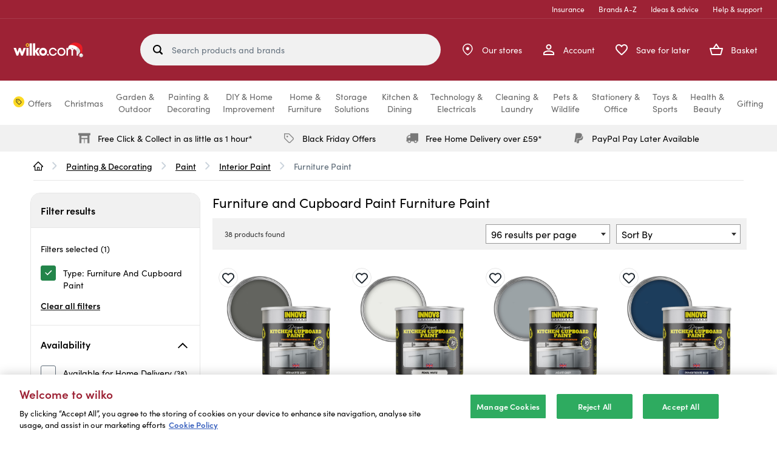

--- FILE ---
content_type: text/html;charset=UTF-8
request_url: https://www.wilko.com/en-uk/painting-decorating/paint/interior-paint/furniture-paint/c/472?type=Furniture+and+Cupboard+Paint
body_size: 92176
content:
<!DOCTYPE html>
<html lang="en" prefix="og: https://ogp.me/ns#">
<head>
    <title>
        Furniture and Cupboard Paint Buy Furniture Paint | Free UK Delivery! | Wilko</title>

    <meta http-equiv="Content-Type" content="text/html; charset=utf-8"/>
    <meta http-equiv="X-UA-Compatible" content="IE=edge">
    <meta charset="utf-8">
    <meta name="viewport" content="width=device-width, initial-scale=1, maximum-scale=5">

	<meta name="keywords" content="Furniture Paint,wilko.com,Interior Paint">
<meta name="description" content="Shop our range of Furniture and Cupboard Paint Furniture Paint at wilko - where we offer a variety of Interior Paint products at amazing prices.">
<meta name="twitter:card" content="summary_large_image">
<meta name="twitter:site" content="@LoveWilko">
<meta property="og:site_name" content="wilko">
<meta property="og:type" content="website">
<meta property="og:description" content="Shop our range of Furniture and Cupboard Paint Furniture Paint at wilko - where we offer a variety of Interior Paint products at amazing prices.">
<meta property="og:url" content="https://www.wilko.com/en-uk/painting-decorating/paint/interior-paint/furniture-paint/c/472?type=Furniture+and+Cupboard+Paint">
	<meta property="og:image" content="https://www.wilko.com/en-uk/assets/bWFzdGVyfGltYWdlc3wyNzgzfGltYWdlL3BuZ3xoOWMvaGZmLzkyOTI5MTQ4NTE4NzAvd2lsa28tbG9nby5wbmd8ODJlOWNmZjZlZjE0Y2NlN2U1NGVmOGI3ODY5OTdhZDc3ZDc3Y2MyMzIxNGM3ODMzNWFmNzM2ZjRmZjAwMGFjYQ==/wilko-logo.png">
	<meta property="og:title" content="Furniture and Cupboard Paint Buy Furniture Paint | Free UK Delivery! | Wilko">
	<link rel="icon" href="/_ui/responsive/theme-alpha/images/favicon.ico" />
    <link rel="shortcut icon" type="image/x-icon" media="all" href="/_ui/responsive/theme-alpha/images/favicon.ico" />

    <link rel="apple-touch-icon-precomposed" sizes="57x57" href="/_ui/responsive/theme-alpha/images/wilko_logo_57x57-precomposed.jpg" />

    <link rel="apple-touch-icon-precomposed" sizes="72x72" href="/_ui/responsive/theme-alpha/images/wilko_logo_72x72-precomposed.jpg" />

    <link rel="apple-touch-icon-precomposed" sizes="114x114" href="/_ui/responsive/theme-alpha/images/wilko_logo_114x114-precomposed.jpg" />

     <link rel="apple-touch-icon-precomposed" sizes="144x144" href="/_ui/responsive/theme-alpha/images/wilko_logo_144x144-precomposed.jpg" />

    <link rel="preload" href="/_ui/responsive/theme-alpha/dist/js/runtime.js" as="script">
    <link rel="preload" href="/_ui/responsive/theme-alpha/dist/js/jquery.js" as="script">
    <link rel="preload" href="/_ui/responsive/theme-alpha/dist/js/vendor.js" as="script">
    <link rel="preload" href="/_ui/responsive/theme-alpha/dist/js/jqueryUtils.js" as="script">
    <link rel="preload" href="/_ui/responsive/theme-alpha/dist/js/app.js" as="script">
    <link rel="preload" href="/_ui/responsive/theme-alpha/dist/js/addons.js" as="script">

    <link rel="preload" href="/_ui/responsive/theme-alpha/dist/js/plp.js" as="script">
        


    <link rel="preconnect" href="https://use.typekit.net">
    <link rel="stylesheet" href="https://use.typekit.net/nsp1wdf.css">


<link rel="canonical" href="https://www.wilko.com/en-uk/painting-decorating/paint/interior-paint/furniture-paint/c/472">
        <meta name="robots" content="noindex,nofollow"/>
<base href="/">
    <link rel="preload" href="/_ui/responsive/theme-alpha/dist/css/addons.css" as="style" />
<link rel="stylesheet" type="text/css" media="all" href="/_ui/responsive/theme-alpha/dist/css/addons.css"/>

<link rel="preload" href="/_ui/responsive/theme-alpha/dist/css/plp.css" as="style" />
        <link rel="stylesheet" type="text/css" media="all" href="/_ui/responsive/theme-alpha/dist/css/plp.css"/>
    <script>
    /* Define GTM Data Layer */
    var dataLayer = [{"products_in_grid":[{"name":"Innov8 Coatings Designer Kitchen Cupboard Paint 750ml Hematite Grey","sku":"0638910","discount":[],"brands":["Innov8 Coatings"],"category":"Furniture and Cupboard Paint Furniture Paint","unit_price":24.50,"psa_1":"PAI","psa_2":"INT","stock_status":true,"sold_in_stores":"false","delivery_method":["direct_delivery"],"is_bundle":false,"is_add_on":false,"sold_from_bundle":false,"sold_from_saveforlater":false,"sold_from_freq_bought_together":false},{"name":"Innov8 Coatings Designer Kitchen Cupboard Paint 750ml Pearl White","sku":"0638907","discount":[],"brands":["Innov8 Coatings"],"category":"Furniture and Cupboard Paint Furniture Paint","unit_price":24.50,"psa_1":"PAI","psa_2":"INT","stock_status":true,"sold_in_stores":"false","delivery_method":["direct_delivery"],"is_bundle":false,"is_add_on":false,"sold_from_bundle":false,"sold_from_saveforlater":false,"sold_from_freq_bought_together":false},{"name":"Innov8 Coatings Designer Kitchen Cupboard Paint 750ml Agate Grey","sku":"0638912","discount":[],"brands":["Innov8 Coatings"],"category":"Furniture and Cupboard Paint Furniture Paint","unit_price":24.50,"psa_1":"PAI","psa_2":"INT","stock_status":true,"sold_in_stores":"false","delivery_method":["direct_delivery"],"is_bundle":false,"is_add_on":false,"sold_from_bundle":false,"sold_from_saveforlater":false,"sold_from_freq_bought_together":false},{"name":"Innov8 Coatings Designer Kitchen Cupboard Paint 750ml Dumortierite Blue","sku":"0638913","discount":[],"brands":["Innov8 Coatings"],"category":"Furniture and Cupboard Paint Furniture Paint","unit_price":24.50,"psa_1":"PAI","psa_2":"INT","stock_status":true,"sold_in_stores":"false","delivery_method":["direct_delivery"],"is_bundle":false,"is_add_on":false,"sold_from_bundle":false,"sold_from_saveforlater":false,"sold_from_freq_bought_together":false},{"name":"Innov8 Coatings Designer Kitchen Cupboard Paint 750ml Moonstone Cream","sku":"0638914","discount":[],"brands":["Innov8 Coatings"],"category":"Furniture and Cupboard Paint Furniture Paint","unit_price":24.50,"psa_1":"PAI","psa_2":"INT","stock_status":true,"sold_in_stores":"false","delivery_method":["direct_delivery"],"is_bundle":false,"is_add_on":false,"sold_from_bundle":false,"sold_from_saveforlater":false,"sold_from_freq_bought_together":false},{"name":"Innov8 Coatings Designer Kitchen Cupboard Paint 750ml Peridot Green","sku":"0638909","discount":[],"brands":["Innov8 Coatings"],"category":"Furniture and Cupboard Paint Furniture Paint","unit_price":24.50,"psa_1":"PAI","psa_2":"INT","stock_status":true,"sold_in_stores":"false","delivery_method":["direct_delivery"],"is_bundle":false,"is_add_on":false,"sold_from_bundle":false,"sold_from_saveforlater":false,"sold_from_freq_bought_together":false},{"name":"Innov8 Coatings Designer Kitchen Cupboard Paint 750ml Onyx Black","sku":"0638906","discount":[],"brands":["Innov8 Coatings"],"category":"Furniture and Cupboard Paint Furniture Paint","unit_price":24.50,"psa_1":"PAI","psa_2":"INT","stock_status":true,"sold_in_stores":"false","delivery_method":["direct_delivery"],"is_bundle":false,"is_add_on":false,"sold_from_bundle":false,"sold_from_saveforlater":false,"sold_from_freq_bought_together":false},{"name":"Innov8 Coatings Iris Grey Satin Furniture Paint 750ml","sku":"0752556","discount":[],"brands":["Innov8 Coatings"],"category":"Furniture and Cupboard Paint Furniture Paint","unit_price":24.50,"psa_1":"PAI","psa_2":"INT","stock_status":true,"sold_in_stores":"false","delivery_method":["direct_delivery"],"is_bundle":false,"is_add_on":false,"sold_from_bundle":false,"sold_from_saveforlater":false,"sold_from_freq_bought_together":false},{"name":"Innov8 Coatings Peridot Green Satin Furniture Paint 750ml","sku":"0752557","discount":[],"brands":["Innov8 Coatings"],"category":"Furniture and Cupboard Paint Furniture Paint","unit_price":24.50,"psa_1":"PAI","psa_2":"INT","stock_status":true,"sold_in_stores":"false","delivery_method":["direct_delivery"],"is_bundle":false,"is_add_on":false,"sold_from_bundle":false,"sold_from_saveforlater":false,"sold_from_freq_bought_together":false},{"name":"Innov8 Coatings Chartwell Green Satin Furniture Paint 750ml","sku":"0752558","discount":[],"brands":["Innov8 Coatings"],"category":"Furniture and Cupboard Paint Furniture Paint","unit_price":24.50,"psa_1":"PAI","psa_2":"INT","stock_status":true,"sold_in_stores":"false","delivery_method":["direct_delivery"],"is_bundle":false,"is_add_on":false,"sold_from_bundle":false,"sold_from_saveforlater":false,"sold_from_freq_bought_together":false},{"name":"Your Home Cupboard and Furniture Paint 750ml Steel Grey","sku":"8452652","discount":[],"brands":["Your Home"],"category":"Furniture and Cupboard Paint Furniture Paint","unit_price":7.49,"psa_1":"PAI","psa_2":"INT","stock_status":true,"sold_in_stores":"false","delivery_method":[],"is_bundle":false,"is_add_on":false,"sold_from_bundle":false,"sold_from_saveforlater":false,"sold_from_freq_bought_together":false},{"name":"Your Home Cupboard and Furniture Paint 750ml Sage Green","sku":"8452649","discount":[],"brands":["Your Home"],"category":"Furniture and Cupboard Paint Furniture Paint","unit_price":7.49,"psa_1":"PAI","psa_2":"INT","stock_status":true,"sold_in_stores":"false","delivery_method":[],"is_bundle":false,"is_add_on":false,"sold_from_bundle":false,"sold_from_saveforlater":false,"sold_from_freq_bought_together":false},{"name":"Your Home Cupboard and Furniture Paint 750ml Natural Slate","sku":"8452650","discount":[],"brands":["Your Home"],"category":"Furniture and Cupboard Paint Furniture Paint","unit_price":7.49,"psa_1":"PAI","psa_2":"INT","stock_status":true,"sold_in_stores":"false","delivery_method":[],"is_bundle":false,"is_add_on":false,"sold_from_bundle":false,"sold_from_saveforlater":false,"sold_from_freq_bought_together":false},{"name":"Innov8 Coatings Chicago Grey Satin Furniture Paint 750ml","sku":"0752559","discount":[],"brands":["Innov8 Coatings"],"category":"Furniture and Cupboard Paint Furniture Paint","unit_price":24.50,"psa_1":"PAI","psa_2":"INT","stock_status":true,"sold_in_stores":"false","delivery_method":["direct_delivery"],"is_bundle":false,"is_add_on":false,"sold_from_bundle":false,"sold_from_saveforlater":false,"sold_from_freq_bought_together":false},{"name":"Rust-Oleum Steamed Milk Matt Furniture Paint 750ml","sku":"8053989","discount":[],"brands":["Rust-Oleum"],"category":"Furniture and Cupboard Paint Furniture Paint","unit_price":17.99,"psa_1":"PAI","psa_2":"INT","stock_status":false,"sold_in_stores":"false","delivery_method":[],"is_bundle":false,"is_add_on":false,"sold_from_bundle":false,"sold_from_saveforlater":false,"sold_from_freq_bought_together":false},{"name":"Rust-Oleum Hessian Matt Furniture Paint 750ml","sku":"8053990","discount":[],"brands":["Rust-Oleum"],"category":"Furniture and Cupboard Paint Furniture Paint","unit_price":17.99,"psa_1":"PAI","psa_2":"INT","stock_status":false,"sold_in_stores":"false","delivery_method":[],"is_bundle":false,"is_add_on":false,"sold_from_bundle":false,"sold_from_saveforlater":false,"sold_from_freq_bought_together":false},{"name":"Rust-Oleum Black S& Kitchen Cupboard Paint 750ml","sku":"8058384","discount":[],"brands":["Rust-Oleum"],"category":"Furniture and Cupboard Paint Furniture Paint","unit_price":22.99,"psa_1":"PAI","psa_2":"EMU","stock_status":false,"sold_in_stores":"false","delivery_method":[],"is_bundle":false,"is_add_on":false,"sold_from_bundle":false,"sold_from_saveforlater":false,"sold_from_freq_bought_together":false},{"name":"Rust-Oleum Winter Grey Kitchen Cupboard Paint 750ml","sku":"8058386","discount":[],"brands":["Rust-Oleum"],"category":"Furniture and Cupboard Paint Furniture Paint","unit_price":22.99,"psa_1":"PAI","psa_2":"EMU","stock_status":false,"sold_in_stores":"false","delivery_method":[],"is_bundle":false,"is_add_on":false,"sold_from_bundle":false,"sold_from_saveforlater":false,"sold_from_freq_bought_together":false},{"name":"Your Home Breezy Blue Matt Furniture Paint 1L","sku":"8071470","discount":[],"brands":["Your Home Paint"],"category":"Furniture and Cupboard Paint Furniture Paint","unit_price":8.99,"psa_1":"PAI","psa_2":"INT","stock_status":false,"sold_in_stores":"false","delivery_method":[],"is_bundle":false,"is_add_on":false,"sold_from_bundle":false,"sold_from_saveforlater":false,"sold_from_freq_bought_together":false},{"name":"Rust-Oleum Mineral Grey Matt Furniture Paint 750ml","sku":"8053995","discount":[],"brands":["Rust-Oleum"],"category":"Furniture and Cupboard Paint Furniture Paint","unit_price":17.99,"psa_1":"PAI","psa_2":"INT","stock_status":false,"sold_in_stores":"false","delivery_method":[],"is_bundle":false,"is_add_on":false,"sold_from_bundle":false,"sold_from_saveforlater":false,"sold_from_freq_bought_together":false},{"name":"Rust-Oleum Half Light Matt Furniture Paint 750ml","sku":"8053991","discount":[],"brands":["Rust-Oleum"],"category":"Furniture and Cupboard Paint Furniture Paint","unit_price":17.99,"psa_1":"PAI","psa_2":"INT","stock_status":false,"sold_in_stores":"false","delivery_method":[],"is_bundle":false,"is_add_on":false,"sold_from_bundle":false,"sold_from_saveforlater":false,"sold_from_freq_bought_together":false},{"name":"Rust-Oleum Blueprint Matt Furniture Paint 750ml","sku":"8053993","discount":[],"brands":["Rust-Oleum"],"category":"Furniture and Cupboard Paint Furniture Paint","unit_price":17.99,"psa_1":"PAI","psa_2":"INT","stock_status":false,"sold_in_stores":"false","delivery_method":[],"is_bundle":false,"is_add_on":false,"sold_from_bundle":false,"sold_from_saveforlater":false,"sold_from_freq_bought_together":false},{"name":"Rust-Oleum Peacock Suit Matt Furniture Paint 750ml","sku":"8053992","discount":[],"brands":["Rust-Oleum"],"category":"Furniture and Cupboard Paint Furniture Paint","unit_price":17.99,"psa_1":"PAI","psa_2":"INT","stock_status":false,"sold_in_stores":"false","delivery_method":[],"is_bundle":false,"is_add_on":false,"sold_from_bundle":false,"sold_from_saveforlater":false,"sold_from_freq_bought_together":false},{"name":"Rust-Oleum Serenity Kitchen Cupboard Paint 750ml","sku":"8053986","discount":[],"brands":["Rust-Oleum"],"category":"Furniture and Cupboard Paint Furniture Paint","unit_price":22.99,"psa_1":"PAI","psa_2":"EMU","stock_status":false,"sold_in_stores":"false","delivery_method":[],"is_bundle":false,"is_add_on":false,"sold_from_bundle":false,"sold_from_saveforlater":false,"sold_from_freq_bought_together":false},{"name":"Rust-Oleum Antique White Kitchen Cupboard Paint 750ml","sku":"8053983","discount":[],"brands":["Rust-Oleum"],"category":"Furniture and Cupboard Paint Furniture Paint","unit_price":22.99,"psa_1":"PAI","psa_2":"EMU","stock_status":false,"sold_in_stores":"false","delivery_method":[],"is_bundle":false,"is_add_on":false,"sold_from_bundle":false,"sold_from_saveforlater":false,"sold_from_freq_bought_together":false},{"name":"Rust-Oleum Black S& Matt Furniture Paint 750ml","sku":"8053996","discount":[],"brands":["Rust-Oleum"],"category":"Furniture and Cupboard Paint Furniture Paint","unit_price":17.99,"psa_1":"PAI","psa_2":"INT","stock_status":false,"sold_in_stores":"false","delivery_method":[],"is_bundle":false,"is_add_on":false,"sold_from_bundle":false,"sold_from_saveforlater":false,"sold_from_freq_bought_together":false},{"name":"Rust-Oleum Chalk White Matt Furniture Paint 750ml","sku":"8053988","discount":[],"brands":["Rust-Oleum"],"category":"Furniture and Cupboard Paint Furniture Paint","unit_price":17.99,"psa_1":"PAI","psa_2":"EMU","stock_status":false,"sold_in_stores":"false","delivery_method":[],"is_bundle":false,"is_add_on":false,"sold_from_bundle":false,"sold_from_saveforlater":false,"sold_from_freq_bought_together":false},{"name":"Rust-Oleum Graphite Matt Furniture Paint 750ml","sku":"8053997","discount":[],"brands":["Rust-Oleum"],"category":"Furniture and Cupboard Paint Furniture Paint","unit_price":17.99,"psa_1":"PAI","psa_2":"EMU","stock_status":false,"sold_in_stores":"false","delivery_method":[],"is_bundle":false,"is_add_on":false,"sold_from_bundle":false,"sold_from_saveforlater":false,"sold_from_freq_bought_together":false},{"name":"Rust-Oleum Grape Soda Kitchen Cupboard Paint 750ml","sku":"8053985","discount":[],"brands":["Rust-Oleum"],"category":"Furniture and Cupboard Paint Furniture Paint","unit_price":22.99,"psa_1":"PAI","psa_2":"EMU","stock_status":false,"sold_in_stores":"false","delivery_method":[],"is_bundle":false,"is_add_on":false,"sold_from_bundle":false,"sold_from_saveforlater":false,"sold_from_freq_bought_together":false},{"name":"Rust-Oleum Blueprint Kitchen Cupboard Paint 750ml","sku":"8058385","discount":[],"brands":["Rust-Oleum"],"category":"Furniture and Cupboard Paint Furniture Paint","unit_price":22.99,"psa_1":"PAI","psa_2":"EMU","stock_status":false,"sold_in_stores":"false","delivery_method":[],"is_bundle":false,"is_add_on":false,"sold_from_bundle":false,"sold_from_saveforlater":false,"sold_from_freq_bought_together":false},{"name":"Your Home Sage Green Furniture Paint 1L","sku":"8071467","discount":[],"brands":["Your Home Paint"],"category":"Furniture and Cupboard Paint Furniture Paint","unit_price":8.99,"psa_1":"PAI","psa_2":"INT","rating":"2","review_count":"1","stock_status":false,"sold_in_stores":"false","delivery_method":[],"is_bundle":false,"is_add_on":false,"sold_from_bundle":false,"sold_from_saveforlater":false,"sold_from_freq_bought_together":false},{"name":"Your Home Natural Slate Furniture Paint 1L","sku":"8071469","discount":[],"brands":["Your Home Paint"],"category":"Furniture and Cupboard Paint Furniture Paint","unit_price":8.99,"psa_1":"PAI","psa_2":"INT","stock_status":false,"sold_in_stores":"false","delivery_method":[],"is_bundle":false,"is_add_on":false,"sold_from_bundle":false,"sold_from_saveforlater":false,"sold_from_freq_bought_together":false},{"name":"Your Home Natural Stone Matt Furniture Paint 1L","sku":"8071468","discount":[],"brands":["Your Home Paint"],"category":"Furniture and Cupboard Paint Furniture Paint","unit_price":8.99,"psa_1":"PAI","psa_2":"INT","stock_status":false,"sold_in_stores":"false","delivery_method":[],"is_bundle":false,"is_add_on":false,"sold_from_bundle":false,"sold_from_saveforlater":false,"sold_from_freq_bought_together":false},{"name":"Rust-Oleum Kitchen Cupboard Steamed Milk Furniture Paint 750ml","sku":"8053987","discount":[],"brands":["Rust-Oleum"],"category":"Furniture and Cupboard Paint Furniture Paint","unit_price":22.99,"psa_1":"PAI","psa_2":"EMU","stock_status":false,"sold_in_stores":"false","delivery_method":[],"is_bundle":false,"is_add_on":false,"sold_from_bundle":false,"sold_from_saveforlater":false,"sold_from_freq_bought_together":false},{"name":"Your Home Steel Grey Matt Furniture Paint 1L","sku":"8071471","discount":[],"brands":["Your Home Paint"],"category":"Furniture and Cupboard Paint Furniture Paint","unit_price":8.99,"psa_1":"PAI","psa_2":"INT","rating":"4","review_count":"1","stock_status":false,"sold_in_stores":"false","delivery_method":[],"is_bundle":false,"is_add_on":false,"sold_from_bundle":false,"sold_from_saveforlater":false,"sold_from_freq_bought_together":false},{"name":"Rust-Oleum Evening Blue Kitchen Cupboard Paint 750ml","sku":"8053984","discount":[],"brands":["Rust-Oleum"],"category":"Furniture and Cupboard Paint Furniture Paint","unit_price":22.99,"psa_1":"PAI","psa_2":"EMU","stock_status":false,"sold_in_stores":"false","delivery_method":[],"is_bundle":false,"is_add_on":false,"sold_from_bundle":false,"sold_from_saveforlater":false,"sold_from_freq_bought_together":false},{"name":"Rust-Oleum Evening Blue Matt Furniture Paint 750ml","sku":"8053994","discount":[],"brands":["Rust-Oleum"],"category":"Furniture and Cupboard Paint Furniture Paint","unit_price":17.99,"psa_1":"PAI","psa_2":"EMU","stock_status":false,"sold_in_stores":"false","delivery_method":[],"is_bundle":false,"is_add_on":false,"sold_from_bundle":false,"sold_from_saveforlater":false,"sold_from_freq_bought_together":false},{"name":"Your Home Cupboard and Furniture Paint 750ml Natural Stone","sku":"8452651","discount":[],"brands":["Your Home"],"category":"Furniture and Cupboard Paint Furniture Paint","unit_price":7.49,"psa_1":"PAI","psa_2":"INT","stock_status":false,"sold_in_stores":"false","delivery_method":[],"is_bundle":false,"is_add_on":false,"sold_from_bundle":false,"sold_from_saveforlater":false,"sold_from_freq_bought_together":false}],"products_grid_products_per_page":96,"site_hierarchy":["Home","Painting & Decorating","Paint","Interior Paint","Furniture Paint"],"products_grid_pagination":1,"page_type":"Category Lister Page Template","catalog_filters_applied":["Type:Furniture and Cupboard Paint"],"page_name":"Default Category Lister Page","products_list_name":"category","site_events":{"products_grid_view":"true"},"products_grid_sort":"relevance"}];

    /* Initialize _trackAnalytics */
    var _trackAnalytics = function() {
        for (i = 0; i < arguments.length; i++) {
            dataLayer.push(arguments[i]);
        }
    };
</script>
<script>
    
        var selectItemEvent = {"ecommerce":{"items":[{"quantity":1}]},"event":"select_item","version":"2"};
    

    /* Define GTM Data Layer */
    var dataLayer = window.dataLayer || [];

    dataLayer.push({});

    var _trackGA4Analytics = function(event) {
        dataLayer.push(event);
    };
</script>

















<!-- Google Tag Manager -->
        <script>(function(w,d,s,l,i){w[l]=w[l]||[];w[l].push({'gtm.start':
                new Date().getTime(),event:'gtm.js'});var f=d.getElementsByTagName(s)[0],
                j=d.createElement(s),dl=l!='dataLayer'?'&l='+l:'';j.async=true;j.src=
                'https://www.googletagmanager.com/gtm.js?id='+i+dl;f.parentNode.insertBefore(j,f);
        })(window,document,'script','dataLayer','GTM-TVDZC5X');</script>
        <!-- End Google Tag Manager -->
    <link rel="preconnect" href="//cdn-eu.dynamicyield.com">
<link rel="preconnect" href="//st-eu.dynamicyield.com">
<link rel="preconnect" href="//rcom-eu.dynamicyield.com">
<link rel="dns-prefetch" href="//cdn-eu.dynamicyield.com">
<link rel="dns-prefetch" href="//st-eu.dynamicyield.com">
<link rel="dns-prefetch" href="//rcom-eu.dynamicyield.com">

<script type="text/javascript">
    window._DYData = {};

    window.DY = window.DY || {};

    DY.userActiveConsent = {
        accepted: false
    };

    (() => {
        const OptanonConsentCookie = document.cookie
            .split('; ')
            .find(cookie => cookie.includes('OptanonConsent'));

        const optanonConsentGroups =
            decodeURIComponent(OptanonConsentCookie)
                .split('&')
                .find(prop => prop.includes('groups'));

        const optanonConsentAll = Boolean(optanonConsentGroups && !optanonConsentGroups.includes(':0'));

        DY.userActiveConsent.accepted = optanonConsentAll;
    })();

    DY.recommendationContext = {
        type: 'CATEGORY',
        data: ["Painting-&-Decorating",
                "Paint",
                "Interior-Paint",
                "Furniture-Paint"]
    };
</script>

<script type="text/javascript" src="//cdn-eu.dynamicyield.com/api/9880743/api_dynamic.js"></script>
<script type="text/javascript" src="//cdn-eu.dynamicyield.com/api/9880743/api_static.js"></script>
<script>
    {
        const attachScriptToHead = (url, onloadFunction) => {
            const newScript = document.createElement("script");
            newScript.onerror = (e) => {
                console.log({ e });
                throw new URIError(`The script  didn't load correctly.`);
            };
            if (onloadFunction) {
                newScript.onload = onloadFunction;
            }
            newScript.setAttribute("async", true)
            document.head.appendChild(newScript);
            newScript.dataset.min = "1.0";
            newScript.dataset.max = "1200.0";
            newScript.src = url;
        }

        document.isClearpayLoaded = new Promise((resolve) => {
            attachScriptToHead(`https://js.afterpay.com/afterpay-1.27.0.js`, () => {
                resolve(true); 
            });
        })
    }
</script>































</head>

<body class="page-categoryLister pageType-CategoryPage template-pages-addon--wlkstorefrontaddon-pages-category-categoryListerPage  smartedit-page-uid-categoryLister smartedit-page-uuid-eyJpdGVtSWQiOiJjYXRlZ29yeUxpc3RlciIsImNhdGFsb2dJZCI6IndpbGtvQ29udGVudENhdGFsb2ciLCJjYXRhbG9nVmVyc2lvbiI6Ik9ubGluZSJ9 smartedit-catalog-version-uuid-wilkoContentCatalog/Online  language-en">
    








<!-- Google Tag Manager -->
        <noscript><iframe src="https://www.googletagmanager.com/ns.html?id=GTM-TVDZC5X"
                          height="0" width="0" style="display:none;visibility:hidden"></iframe></noscript>
        <!-- End Google Tag Manager -->
    <div class="page ">

            <header class="page-main-header js-page-header" role="banner">
                <a href="#skip-to-content" class="skipto skiptocontent" data-role="none">Skip to content</a>
                <a href="#skip-to-navigation" class="skipto skiptonavigation" data-role="none">Skip to navigation</a>
                <a href="#skip-to-footer" class="skipto skiptofooter" data-role="none">Skip to footer</a>

                <div class="page-header js-mainHeader">
                    <div class="container">
                            <div class="yCmsContentSlot container">
</div><div class="navigation js-navigation--middle navigation__container">
    <div class="navigation__top-links-container">
    <ul class="navigation__top-links">
        <li class="navigation__li">
                <a href="/en-uk/insurance">
                    Insurance</a>
            </li>
        <li class="navigation__li">
                <a href="/en-uk/shop-by-brand" class="brands">
                    Brands A-Z</a>
            </li>
        <li class="navigation__li">
                <a href="/en-uk/ideas-and-advice" class="advice">
                    Ideas & advice</a>
            </li>
        <li class="navigation__li">
                <a href="/en-uk/help">
                    Help &amp; support</a>
            </li>
        </ul>
</div><div class="navigation__group container-fluid">
        <div class="nav__left hidden-xs">
            <button class="burger-menu js-toggle-sm-navigation nav__left-action" type="button">
                <span class="nav__left-icon-label-wrapper">
                    <span class="nav__left-icon">
                        <svg id="_-xX" data-name="&lt;&gt;+-xX" xmlns="http://www.w3.org/2000/svg" width="24" height="24" viewBox="0 0 24 24">
    <g id="Group_11255" data-name="Group 11255" transform="translate(-1512 -764)">
        <g id="Group_11187" data-name="Group 11187" transform="translate(1512 764)">
            <rect id="Rectangle_11332" data-name="Rectangle 11332" width="24" height="24" fill="none"/>
        </g>
        <g id="Group_11589" data-name="Group 11589" transform="translate(-2.5)">
            <g id="Group_11588" data-name="Group 11588">
                <line id="Line_172" data-name="Line 172" x2="16" transform="translate(1518.5 776.5)" fill="none" stroke="#fff" stroke-linecap="round" stroke-width="2.5"/>
                <line id="Line_173" data-name="Line 173" x2="16" transform="translate(1518.5 770.5)" fill="none" stroke="#fff" stroke-linecap="round" stroke-width="2.5"/>
                <line id="Line_174" data-name="Line 174" x2="16" transform="translate(1518.5 782.5)" fill="none" stroke="#fff" stroke-linecap="round" stroke-width="2.5"/>
            </g>
        </g>
    </g>
</svg></span>
                    <span class="nav__left-label">Menu</span>
                </span>
            </button>
            <div class="js-site-logo">
                <div class="yCmsComponent yComponentWrapper">
<div class="banner__component banner">
	<a href="/en-uk/"><img alt="wilko-christmas-logo.svg" src="/assets/bWFzdGVyfGltYWdlc3w1MTYxfGltYWdlL3N2Zyt4bWx8aDkxL2g1NC8xMDI0NjAxODMwMTk4Mi93aWxrby1jaHJpc3RtYXMtbG9nby5zdmd8MGM1ZDZkNmFiODE0NjBhYzc3YzlmZDQ3MDk1OTkyNDAzN2YwM2FjMDNjNzQyNDgxYTkxNTgwZWQ4MTE5OTU0YQ==/wilko-christmas-logo.svg"></a>
		</div>
</div></div>
        </div>
         <div class="site-search js-site-search" role="search">
            <div class="yCmsComponent">
<div class="ui-front">
	<form id="search-form" name="search_form_SearchBox" method="get" action="/en-uk/search/">
		<label for="js-site-search-input" class="sr-only">
				Search products and brands</label>
			<input type="text" id="js-site-search-input"
				class="form-control" name="text" value=""
				maxlength="100"
				placeholderLong="Search products and brands"
				placeholderShort="Search products and brands"
				placeholder="Search products and brands"
				data-options='{"autocompleteUrl" : "/en-uk/ajax/search/autocomplete/SearchBox","minCharactersBeforeRequest" : "3","waitTimeBeforeRequest" : "500","displayProductImages" : true, "autoSuggestion": "Suggested searches", "productResult": "Popular products", "suggestedCategories": "Suggested categories", "productStars" : "out of 5 stars", "recentSearches" : "Recent searches"}'>
		<button class="btn btn-link js_search_button search-icon" type="submit" disabled="true" aria-label="Search site">
				<svg width="16" height="16" viewBox="0 0 16 16" fill="none" xmlns="http://www.w3.org/2000/svg">
<path d="M15.5924 13.6829L12.5027 10.6264C13.3474 9.36079 13.7449 7.84916 13.6322 6.33169C13.5194 4.81423 12.9028 3.37796 11.8803 2.25105C10.8578 1.12413 9.48809 0.37121 7.9887 0.11188C6.48932 -0.147449 4.94627 0.10169 3.60469 0.81972C2.2631 1.53775 1.19993 2.68349 0.584053 4.07493C-0.0318218 5.46637 -0.165075 7.02371 0.205463 8.49956C0.576 9.9754 1.42908 11.2851 2.62918 12.2206C3.82927 13.1561 5.30757 13.6638 6.82921 13.6629C8.17965 13.6643 9.49947 13.2607 10.6182 12.5043L13.7146 15.6007C13.9641 15.8488 14.3017 15.988 14.6535 15.988C15.0054 15.988 15.3429 15.8488 15.5924 15.6007C15.7213 15.4765 15.8239 15.3275 15.8939 15.1628C15.9639 14.998 16 14.8208 16 14.6418C16 14.4628 15.9639 14.2856 15.8939 14.1209C15.8239 13.9561 15.7213 13.8072 15.5924 13.6829ZM6.82921 1.96977C7.78377 1.96977 8.7169 2.25274 9.51068 2.78293C10.3045 3.31312 10.9232 4.06672 11.2888 4.94849C11.6544 5.83026 11.7504 6.80062 11.5647 7.73693C11.379 8.67324 10.9198 9.53348 10.2453 10.2089C9.5708 10.8844 8.71119 11.3447 7.77514 11.5317C6.83908 11.7187 5.86859 11.6241 4.98632 11.2597C4.10404 10.8953 3.34959 10.2776 2.81831 9.48453C2.28703 8.69149 2.00277 7.75874 2.00145 6.80419C2.00145 5.52317 2.50987 4.29453 3.41506 3.38809C4.32025 2.48165 5.5482 1.97153 6.82921 1.96977Z" fill="black"/>
</svg>
</button>
		<button class="js_search_button forward-icon js-search-hover" type="submit" aria-label="Search site">
			<svg width="24px" height="24px" viewBox="0 0 24 24" xmlns="http://www.w3.org/2000/svg">
    <g stroke="none" stroke-width="1" fill="none" fill-rule="evenodd">
        <path class="forward-icon__arrow" d="M9.70711,5.29289 C10.0976,5.68342 10.0976,6.31658 9.70711,6.70711 L5.414,11 L21,11 C21.5523,11 22,11.4477 22,12 C22,12.5523 21.5523,13 21,13 L5.414,13 L9.70711,17.2929 C10.0976,17.6834 10.0976,18.3166 9.70711,18.7071 C9.31658,19.0976 8.68342,19.0976 8.29289,18.7071 L2.29289,12.7071 L2.21969026,12.6254554 C2.21737359,12.6225689 2.2150726,12.6196692 2.21278743,12.6167565 L2.29289,12.7071 C2.25749634,12.6717081 2.22531048,12.6343227 2.19633242,12.5953051 C2.17849139,12.5711374 2.16171991,12.5462817 2.14606855,12.520667 C2.1386054,12.5086138 2.13149738,12.4963954 2.1246698,12.4840632 C2.11379483,12.4643007 2.10337749,12.4438981 2.09365456,12.4231058 C2.08567811,12.4061005 2.07819556,12.3887978 2.07122471,12.3713382 C2.06331629,12.3515854 2.05612298,12.3318037 2.04954713,12.3117422 C2.04472822,12.2968536 2.04009729,12.2814655 2.03584475,12.2659951 C2.02983391,12.2444415 2.02464003,12.2227508 2.02016535,12.2007985 C2.01670199,12.183377 2.01362793,12.1659506 2.01101768,12.1484683 C2.00810106,12.1294235 2.00574802,12.1096976 2.00397752,12.0898041 C2.00189496,12.0659956 2.00063489,12.0426815 2.00018615,12.0193547 C2.00006128,12.012909 2,12.0064616 2,12 L2.00016754,11.9816378 C2.00059931,11.9579798 2.00186558,11.9343342 2.00396636,11.910749 L2,12 C2,11.9493783 2.00376123,11.8996354 2.01101945,11.8510353 C2.01362793,11.8340494 2.01670199,11.816623 2.02023985,11.7992724 C2.02464003,11.7772492 2.02983391,11.7555585 2.0357213,11.7341551 C2.04009729,11.7185345 2.04472822,11.7031464 2.04973754,11.6878552 C2.05612298,11.6681963 2.06331629,11.6484146 2.07110458,11.6289352 C2.07819556,11.6112022 2.08567811,11.5938995 2.09367233,11.5767766 C2.10337749,11.5561019 2.11379483,11.5356993 2.12487675,11.5157163 C2.13149738,11.5036046 2.1386054,11.4913862 2.14599385,11.4792908 C2.16171991,11.4537183 2.17849139,11.4288626 2.19631489,11.4048341 C2.20175123,11.3973988 2.2072822,11.3901597 2.21292535,11.38298 C2.23767042,11.3515278 2.2644286,11.3213535 2.292895,11.2928875 L8.29289,5.29289 C8.68342,4.90237 9.31658,4.90237 9.70711,5.29289 Z" id="Combined-Shape" fill="#757575" transform="translate(12.000000, 11.999987) scale(-1, 1) translate(-12.000000, -11.999987) "></path>
    </g>
</svg></button>

		<button class="clear-icon js_close_search js-search-hover" aria-label="Clear">
			<svg width="24px" height="24px" viewBox="0 0 24 24" xmlns="http://www.w3.org/2000/svg">
    <g stroke="none" stroke-width="1" fill="none" fill-rule="evenodd">
        <g class="clear-icon__cross" transform="translate(1.000000, 1.000000)" fill="#757575">
            <path d="M21.7071,0.29289 C22.0976,0.68342 22.0976,1.31658 21.7071,1.70711 L1.70711,21.7071 C1.31658,22.0976 0.68342,22.0976 0.29289,21.7071 C-0.097631,21.3166 -0.097631,20.6834 0.29289,20.2929 L20.2929,0.29289 C20.6834,-0.097631 21.3166,-0.097631 21.7071,0.29289 Z" id="Path"></path>
            <path d="M0.29289,0.29289 C0.68342,-0.097631 1.31658,-0.097631 1.70711,0.29289 L21.7071,20.2929 C22.0976,20.6834 22.0976,21.3166 21.7071,21.7071 C21.3166,22.0976 20.6834,22.0976 20.2929,21.7071 L0.29289,1.70711 C-0.097631,1.31658 -0.097631,0.68342 0.29289,0.29289 Z" id="Path"></path>
        </g>
    </g>
</svg></button>
	</form>
</div>
</div></div>
        <div class="nav__right">
            <ul class="nav__links--shop_info" data-account="My Account" data-contact="Contact Us" data-store="Store Locator">
                <li class="visible-xs nav__link">
                    <button class="burger-menu js-toggle-sm-navigation nav__link-action" type="button">
                        <span class="nav__link-icon-label-wrapper">
                            <span class="nav__link-icon">
                                <svg id="_-xX" data-name="&lt;&gt;+-xX" xmlns="http://www.w3.org/2000/svg" width="24" height="24" viewBox="0 0 24 24">
    <g id="Group_11255" data-name="Group 11255" transform="translate(-1512 -764)">
        <g id="Group_11187" data-name="Group 11187" transform="translate(1512 764)">
            <rect id="Rectangle_11332" data-name="Rectangle 11332" width="24" height="24" fill="none"/>
        </g>
        <g id="Group_11589" data-name="Group 11589" transform="translate(-2.5)">
            <g id="Group_11588" data-name="Group 11588">
                <line id="Line_172" data-name="Line 172" x2="16" transform="translate(1518.5 776.5)" fill="none" stroke="#fff" stroke-linecap="round" stroke-width="2.5"/>
                <line id="Line_173" data-name="Line 173" x2="16" transform="translate(1518.5 770.5)" fill="none" stroke="#fff" stroke-linecap="round" stroke-width="2.5"/>
                <line id="Line_174" data-name="Line 174" x2="16" transform="translate(1518.5 782.5)" fill="none" stroke="#fff" stroke-linecap="round" stroke-width="2.5"/>
            </g>
        </g>
    </g>
</svg></span>
                            <span class="nav__link-label">Menu</span>
                        </span>
                    </button>
                </li>

                <li class="yCmsComponent nav__link nav__link--account">
<div class="navigation-account-container--visible navigation-links-component">
        <a href="/en-uk/my-account/orders" class="navigation-account-link nav__link--registered js-nav__links--registered nav__link-action">
            <span class="nav__link-icon-label-wrapper">
                <span class="nav__link-icon">
                    <svg xmlns="http://www.w3.org/2000/svg" width="18" height="18" viewBox="0 0 18 18">
    <g id="Path_10096" data-name="Path 10096" transform="translate(-4 -4)" fill="#fdda2400">
        <path class="account-icon--fill" d="M 21 21 L 5 21 L 5 18.625 C 5 18.2080192565918 5.216569900512695 17.80545043945312 5.662069797515869 17.3942699432373 C 6.136199951171875 16.9566707611084 6.856629848480225 16.53717041015625 7.745460033416748 16.18110084533691 C 9.566590309143066 15.4515495300293 11.6967601776123 15.125 13 15.125 C 14.3032398223877 15.125 16.43341064453125 15.4515495300293 18.25453948974609 16.18110084533691 C 19.08002090454102 16.51177978515625 21 17.41189956665039 21 18.625 L 21 21 Z M 13 12 C 11.07009029388428 12 9.5 10.42990970611572 9.5 8.5 C 9.5 6.570089817047119 11.07009029388428 5 13 5 C 14.92990970611572 5 16.5 6.570089817047119 16.5 8.5 C 16.5 10.42990970611572 14.92990970611572 12 13 12 Z" stroke="none"/>
        <path class="account-icon--outline" d="M 20 20 L 20 18.625 C 20 18.40723991394043 19.48245048522949 17.75025939941406 17.88265991210938 17.1093807220459 C 16.19436073303223 16.43305015563965 14.16814041137695 16.125 13 16.125 C 11.83185958862305 16.125 9.80564022064209 16.43305015563965 8.117340087890625 17.1093807220459 C 6.517549991607666 17.75025939941406 6 18.40723991394043 6 18.625 L 6 20 L 20 20 M 13 11 C 14.37849998474121 11 15.5 9.878499984741211 15.5 8.5 C 15.5 7.121500015258789 14.37849998474121 6 13 6 C 11.62150001525879 6 10.5 7.121500015258789 10.5 8.5 C 10.5 9.878499984741211 11.62150001525879 11 13 11 M 22 22 L 4 22 L 4 18.625 C 4 15.63249969482422 9.996250152587891 14.125 13 14.125 C 16.00374984741211 14.125 22 15.63249969482422 22 18.625 L 22 22 Z M 13 13 C 10.51375007629395 13 8.5 10.98624992370605 8.5 8.5 C 8.5 6.013750076293945 10.51375007629395 4 13 4 C 15.48624992370605 4 17.5 6.013750076293945 17.5 8.5 C 17.5 10.98624992370605 15.48624992370605 13 13 13 Z" stroke="none" fill="#fff"/>
    </g>
</svg></span>
                <span class="nav__link-label">Account</span>
            </span>
        </a>
        <a href="/en-uk/login/" class="navigation-account-link nav__link--anonymous js-nav__links--anonymous nav__link-action">
            <span class="nav__link-icon-label-wrapper">
                <span class="nav__link-icon">
                    <svg xmlns="http://www.w3.org/2000/svg" width="18" height="18" viewBox="0 0 18 18">
    <g id="Path_10096" data-name="Path 10096" transform="translate(-4 -4)" fill="#fdda2400">
        <path class="account-icon--fill" d="M 21 21 L 5 21 L 5 18.625 C 5 18.2080192565918 5.216569900512695 17.80545043945312 5.662069797515869 17.3942699432373 C 6.136199951171875 16.9566707611084 6.856629848480225 16.53717041015625 7.745460033416748 16.18110084533691 C 9.566590309143066 15.4515495300293 11.6967601776123 15.125 13 15.125 C 14.3032398223877 15.125 16.43341064453125 15.4515495300293 18.25453948974609 16.18110084533691 C 19.08002090454102 16.51177978515625 21 17.41189956665039 21 18.625 L 21 21 Z M 13 12 C 11.07009029388428 12 9.5 10.42990970611572 9.5 8.5 C 9.5 6.570089817047119 11.07009029388428 5 13 5 C 14.92990970611572 5 16.5 6.570089817047119 16.5 8.5 C 16.5 10.42990970611572 14.92990970611572 12 13 12 Z" stroke="none"/>
        <path class="account-icon--outline" d="M 20 20 L 20 18.625 C 20 18.40723991394043 19.48245048522949 17.75025939941406 17.88265991210938 17.1093807220459 C 16.19436073303223 16.43305015563965 14.16814041137695 16.125 13 16.125 C 11.83185958862305 16.125 9.80564022064209 16.43305015563965 8.117340087890625 17.1093807220459 C 6.517549991607666 17.75025939941406 6 18.40723991394043 6 18.625 L 6 20 L 20 20 M 13 11 C 14.37849998474121 11 15.5 9.878499984741211 15.5 8.5 C 15.5 7.121500015258789 14.37849998474121 6 13 6 C 11.62150001525879 6 10.5 7.121500015258789 10.5 8.5 C 10.5 9.878499984741211 11.62150001525879 11 13 11 M 22 22 L 4 22 L 4 18.625 C 4 15.63249969482422 9.996250152587891 14.125 13 14.125 C 16.00374984741211 14.125 22 15.63249969482422 22 18.625 L 22 22 Z M 13 13 C 10.51375007629395 13 8.5 10.98624992370605 8.5 8.5 C 8.5 6.013750076293945 10.51375007629395 4 13 4 C 15.48624992370605 4 17.5 6.013750076293945 17.5 8.5 C 17.5 10.98624992370605 15.48624992370605 13 13 13 Z" stroke="none" fill="#fff"/>
    </g>
</svg></span>
                <span class="nav__link-label">Account</span>
            </span>
        </a>
        <div class="navigation-account-list-container">
            <div class="fixTriangle"><div class="navigation-account-list-triangle"></div></div>
            <div class="navigation-account-list">
                <p class="navigation-account-list-header">My Account</p>
                <button class="js-close-account-menu close-account-menu" aria-label="Close">
                    <svg width="24px" height="24px" viewBox="0 0 24 24" version="1.1" xmlns="http://www.w3.org/2000/svg">
    <g id="atom/icon/Tag/Close" stroke="none" stroke-width="1" fill="green" fill-rule="evenodd">
        <g id="multiply---filled(24x24)@1x" transform="translate(1.000000, 1.000000)" fill="#1D252D">
            <path d="M21.7071,0.29289 C22.0976,0.68342 22.0976,1.31658 21.7071,1.70711 L1.70711,21.7071 C1.31658,22.0976 0.68342,22.0976 0.29289,21.7071 C-0.097631,21.3166 -0.097631,20.6834 0.29289,20.2929 L20.2929,0.29289 C20.6834,-0.097631 21.3166,-0.097631 21.7071,0.29289 Z" id="Path"></path>
            <path d="M0.29289,0.29289 C0.68342,-0.097631 1.31658,-0.097631 1.70711,0.29289 L21.7071,20.2929 C22.0976,20.6834 22.0976,21.3166 21.7071,21.7071 C21.3166,22.0976 20.6834,22.0976 20.2929,21.7071 L0.29289,1.70711 C-0.097631,1.31658 -0.097631,0.68342 0.29289,0.29289 Z" id="Path"></path>
        </g>
    </g>
</svg></button>
                <ul data-navigation-node-url="/en-uk/ajax/navigation-node/AccountLeftNavNode?current=%2fpainting-decorating%2fpaint%2finterior-paint%2ffurniture-paint%2fc%2f472"></ul>
            </div>
        </div>
    </div>
</li><li class="yCmsComponent yComponentWrapper nav__link visible-xs js-site-logo site-logo">
<div class="banner__component banner">
	<a href="/en-uk/"><img alt="wilko-christmas-logo.svg" src="/assets/bWFzdGVyfGltYWdlc3w1MTYxfGltYWdlL3N2Zyt4bWx8aDkxL2g1NC8xMDI0NjAxODMwMTk4Mi93aWxrby1jaHJpc3RtYXMtbG9nby5zdmd8MGM1ZDZkNmFiODE0NjBhYzc3YzlmZDQ3MDk1OTkyNDAzN2YwM2FjMDNjNzQyNDgxYTkxNTgwZWQ4MTE5OTU0YQ==/wilko-christmas-logo.svg"></a>
		</div>
</li><li class="nav__link nav__link--stores">
        <a href="/en-uk/stores" class="nav__link-action">
            <span class="nav__link-icon-label-wrapper">
                <span class="nav__link-icon">
                    <span class="nav__link-icon--empty">
                        <svg width="17" height="21" viewBox="0 0 17 21" fill="none" xmlns="http://www.w3.org/2000/svg">
<path d="M15.9198 9.1601C15.9198 14.5601 8.3598 19.6001 8.3598 19.6001C8.3598 19.6001 0.799805 14.5601 0.799805 9.1601C0.799805 7.15506 1.5963 5.23215 3.01408 3.81437C4.43185 2.3966 6.35477 1.6001 8.3598 1.6001C10.3648 1.6001 12.2878 2.3966 13.7055 3.81437C15.1233 5.23215 15.9198 7.15506 15.9198 9.1601Z" stroke="white" stroke-width="1.5" stroke-linecap="round" stroke-linejoin="round"/>
<path d="M8.36055 10.9599C9.35466 10.9599 10.1605 10.154 10.1605 9.15986C10.1605 8.16575 9.35466 7.35986 8.36055 7.35986C7.36643 7.35986 6.56055 8.16575 6.56055 9.15986C6.56055 10.154 7.36643 10.9599 8.36055 10.9599Z" fill="white" stroke="white" stroke-width="1.5" stroke-linecap="round" stroke-linejoin="round"/>
</svg>
</span>
                    <span class="nav__link-icon--filled">
                        <svg width="16" height="19" viewBox="0 0 16 19" fill="none" xmlns="http://www.w3.org/2000/svg">
<path fill-rule="evenodd" clip-rule="evenodd" d="M8.36078 18.6006C8.36078 18.6006 15.9208 13.5606 15.9208 8.16059C15.9208 6.15555 15.1243 4.23263 13.7065 2.81486C12.2887 1.39708 10.3658 0.600586 8.36078 0.600586C6.35574 0.600586 4.43283 1.39708 3.01505 2.81486C1.59728 4.23263 0.800781 6.15555 0.800781 8.16059C0.800781 13.5606 8.36078 18.6006 8.36078 18.6006ZM5.81211 8.16074C5.81211 6.75242 6.95378 5.61074 8.36211 5.61074C9.77044 5.61074 10.9121 6.75242 10.9121 8.16074C10.9121 9.56907 9.77044 10.7107 8.36211 10.7107C6.95378 10.7107 5.81211 9.56907 5.81211 8.16074Z" fill="white"/>
</svg>
</span>
                </span>
                <span class="nav__link-label nav__link-label-desktop">Our stores</span>
                <span class="nav__link-label nav__link-label-mobile">Our stores</span>
            </span>
        </a>
    </li>
<li class="nav__link nav__link--save-for-later">
        <a href="/en-uk/save-for-later" class="save-for-later shopping-list-size js-shopping-list-size nav__link-action">
            <span class="nav__link-icon-label-wrapper">
                <span class="nav__link-icon">
                    <span class="number nav__link-number">0</span>
                    <svg xmlns="http://www.w3.org/2000/svg" width="20.008" height="17.647" viewBox="0 0 20.008 17.647">
    <g id="Path_10095" data-name="Path 10095" transform="translate(-1.996 -2.999)" fill="#fdda2400">
        <path class='save-for-later__icon fill' d="M 12.01021003723145 19.64625930786133 C 11.759690284729 19.64625930786133 11.52077007293701 19.55327987670898 11.33748054504395 19.38445091247559 L 11.33508014678955 19.38224983215332 L 11.33267021179199 19.38006019592285 L 11.22267055511475 19.28005981445312 C 8.681850433349609 16.98122024536133 6.489039897918701 14.99724960327148 5.035809993743896 13.19585990905762 C 3.575010061264038 11.3851203918457 2.946979999542236 9.879340171813965 2.99944019317627 8.31348991394043 C 3.048510074615479 6.923120021820068 3.777860164642334 5.582509994506836 4.902790069580078 4.81659984588623 C 5.694070339202881 4.277090072631836 6.56742000579834 4.003729820251465 7.499150276184082 4.003729820251465 C 8.9127197265625 4.003729820251465 10.31105995178223 4.652639865875244 11.23970031738281 5.739570140838623 L 12 6.629469871520996 L 12.76029968261719 5.739570140838623 C 13.69128036499023 4.649899959564209 15.09026050567627 3.999350070953369 16.5025691986084 3.999350070953369 C 17.43328094482422 3.999350070953369 18.30533981323242 4.273690223693848 19.09453010559082 4.814770221710205 C 20.22213935852051 5.582509994506836 20.95149040222168 6.923120021820068 21.00061988830566 8.31527042388916 C 21.05685997009277 9.873990058898926 20.43494033813477 11.37355995178223 18.98410034179688 13.17829036712646 C 17.54528045654297 14.96807956695557 15.36384010314941 16.95005989074707 12.83794021606445 19.2449893951416 L 12.77754020690918 19.29986953735352 L 12.68103981018066 19.38670921325684 C 12.495530128479 19.55511093139648 12.25843048095703 19.64625930786133 12.01021003723145 19.64625930786133 Z" stroke="none"/>
        <path class='save-for-later__icon outline' d="M 12.01051807403564 18.64480781555176 L 12.16547966003418 18.50485038757324 C 14.66030979156494 16.23814964294434 16.81492042541504 14.28055953979492 18.20471954345703 12.55175018310547 C 19.494140625 10.94779968261719 20.04821968078613 9.652589797973633 20.00123977661133 8.350540161132812 C 19.96313095092773 7.270659923553467 19.40107917785645 6.233260154724121 18.53442001342773 5.643199920654297 L 18.52906036376953 5.639540195465088 C 17.90946960449219 5.214739799499512 17.22765922546387 4.999350070953369 16.5025691986084 4.999350070953369 C 15.37886047363281 4.999350070953369 14.26411056518555 5.518899917602539 13.52060031890869 6.389150142669678 L 12.00001049041748 8.168930053710938 L 10.47941017150879 6.389150142669678 C 9.738229751586914 5.521649837493896 8.624119758605957 5.003729820251465 7.499150276184082 5.003729820251465 C 6.772109985351562 5.003729820251465 6.088290214538574 5.218629837036133 5.465579986572266 5.643199920654297 C 4.598920345306396 6.233260154724121 4.036870002746582 7.270659923553467 3.99888014793396 8.346969604492188 C 3.955030202865601 9.655679702758789 4.514870166778564 10.95748043060303 5.814110279083252 12.56797981262207 C 7.218110084533691 14.30832958221436 9.383970260620117 16.26791954040527 11.89535045623779 18.54011917114258 L 12.01051807403564 18.64480781555176 M 12.0102071762085 20.6462574005127 C 11.52594184875488 20.6462574005127 11.04139137268066 20.47128105163574 10.65999984741211 20.1200008392334 L 10.55000019073486 20.02000045776367 C 5.300000190734863 15.27000045776367 1.870000123977661 12.15999984741211 2 8.279999732971191 C 2.06000018119812 6.579999923706055 2.930000066757202 4.949999809265137 4.340000152587891 3.990000009536743 C 6.979999542236328 2.190000534057617 10.23999977111816 3.029999971389771 12 5.090000152587891 C 13.76000022888184 3.029999256134033 17.02000427246094 2.180000782012939 19.65999984741211 3.990000009536743 C 21.06999969482422 4.949999809265137 21.94000053405762 6.579999923706055 22 8.279999732971191 C 22.13999938964844 12.15999984741211 18.70000076293945 15.27000045776367 13.44999980926514 20.04000091552734 L 13.35000038146973 20.1299991607666 C 12.97139167785645 20.47373580932617 12.49093914031982 20.6462574005127 12.0102071762085 20.6462574005127 Z" stroke="none" fill="#fff"/>
    </g>
</svg></span>
                <span class="nav__link-label">Save for later</span>
            </span>
        </a>
    </li>
<li class="yCmsComponent nav__link nav__link--mini-cart">
<div id="js-nav-cart" class="nav-cart">
	<a href="/en-uk/cart"
		  class="mini-cart-link js-mini-cart-link nav__link-action"
		  data-mini-cart-url="/en-uk/cart/rollover/MiniCart"
		  data-mini-cart-refresh-url="/en-uk/cart/miniCart/TOTAL_WITHOUT_DELIVERY"
		  data-mini-cart-items="0"
		  data-mini-cart-name="Your basket"
		  data-mini-cart-empty-name="Empty Cart"
		  data-mini-cart-items-text="Items in your basket"
		  data-mini-cart-total-text="Total amount"
		  data-mini-cart-number-text="Number of items">

		<span class="nav__link-icon-label-wrapper">
					<span class="nav__link-icon">
						<span class="number mini-cart-count js-mini-cart-count nav__link-number">0</span>
						<span class="nav__link-icon--empty">
							<svg class="nav-cart__icon js-nav-cart__icon" xmlns="http://www.w3.org/2000/svg" width="22" height="18.98" viewBox="0 0 22 18.98">
    <g id="Path_10094" data-name="Path 10094" transform="translate(-1 -2.02)" fill="#fdda2400">
        <path class="nav-cart__icon--inner" d="M 18.5 20 L 5.5 20 C 5.054150104522705 20 4.661230087280273 19.70223999023438 4.54449987411499 19.27590942382812 L 2.004450082778931 10.00574016571045 L 2.00269341468811 9.999330520629883 C 2.002771854400635 9.999281883239746 2.002847671508789 9.999238014221191 2.002919912338257 9.999199867248535 L 6.789999961853027 10 L 7.32427978515625 10 L 7.621270179748535 9.555870056152344 L 9.69081974029541 6.460995197296143 L 8.367950439453125 8.445300102233887 L 7.331480026245117 10 L 9.199999809265137 10 L 14.80000019073486 10 L 16.66851997375488 10 L 15.63204956054688 8.445300102233887 L 12.83205032348633 4.24530029296875 L 12.24298000335693 3.361692428588867 L 16.37833976745605 9.555290222167969 L 16.67527008056641 10 L 17.20999908447266 10 L 21.99385070800781 10 L 21.98479652404785 10.08148288726807 L 19.46719551086426 19.26973342895508 C 19.34214973449707 19.69995498657227 18.94510269165039 20 18.5 20 Z" stroke="none"/>
        <path class="nav-cart__icon--outline" d="M 3.313737869262695 11 L 5.505762100219727 19 L 18.49853897094727 19.00126075744629 C 18.50079345703125 18.99996185302734 18.50483322143555 18.99562454223633 18.5064754486084 18.99185943603516 L 20.69626235961914 11 L 3.313737869262695 11 M 12 2.020000457763672 C 12.31999969482422 2.020000457763672 12.64000034332275 2.159999847412109 12.82999992370605 2.440000534057617 L 17.20999908447266 9 L 22 9 C 22.54999923706055 9 23 9.449999809265137 23 10 L 22.96999931335449 10.27000045776367 L 20.43000030517578 19.54000091552734 C 20.19000053405762 20.38000106811523 19.42000007629395 21 18.5 21 L 5.5 21 C 4.579999923706055 21 3.809999465942383 20.38000106811523 3.579999923706055 19.54000091552734 L 1.040000915527344 10.27000045776367 C 1.010000228881836 10.18000030517578 1 10.09000015258789 1 10 C 1 9.449999809265137 1.450000762939453 9 2 9 L 6.790000915527344 9 L 11.17000007629395 2.450000762939453 C 11.35999965667725 2.159999847412109 11.68000030517578 2.020000457763672 12 2.020000457763672 Z M 14.80000019073486 9 L 12 4.80000114440918 L 9.199999809265137 9 L 14.80000019073486 9 Z" stroke="none" fill="#fff"/>
    </g>
</svg></span>
						<span class="nav__link-icon--filled">
							<svg width="22" height="20" viewBox="0 0 22 20" fill="none" xmlns="http://www.w3.org/2000/svg">
<path d="M21 7.48995L16.21 7.48995L11.83 0.929977C11.7365 0.797524 11.612 0.689992 11.4673 0.616778C11.3226 0.543565 11.1622 0.506897 11 0.509979C10.8368 0.50658 10.6753 0.544156 10.5303 0.619273C10.3853 0.694389 10.2614 0.804651 10.1701 0.939977L5.79007 7.48994L1.0001 7.48994C0.734883 7.48994 0.48053 7.5953 0.292995 7.78284C0.105459 7.97037 0.000102719 8.22472 0.000102673 8.48994C-0.00133725 8.58151 0.0121734 8.67271 0.0401024 8.75994L2.58009 18.0299C2.69599 18.45 2.94664 18.8204 3.29352 19.0841C3.6404 19.3479 4.0643 19.4905 4.50008 19.4899L17.5 19.4899C17.9366 19.4892 18.3611 19.3463 18.7094 19.0829C19.0576 18.8195 19.3105 18.4498 19.43 18.0299L21.97 8.75994L22 8.48994C22 8.22473 21.8946 7.97037 21.7071 7.78284C21.5196 7.5953 21.2652 7.48995 21 7.48995ZM11 3.28997L13.8 7.48995L8.20006 7.48994L11 3.28997Z" fill="white"/>
</svg>
</span>
					</span>
					<span class="nav__link-label">Basket</span>
				</span>
			</a>
</div>
<div id="js-mini-cart-popup-body" class="mini-cart-popup__body">
	<div class="mini-cart-popup__content"></div>
</div>

	
</li></ul>
        </div>
        <div class="checkout-headline">
            <svg width="24" height="24" viewBox="0 0 18 20" fill="none" xmlns="http://www.w3.org/2000/svg">
<path d="M9.71424 13.3333C9.71424 14.3905 8.86662 15.2381 7.80948 15.2381C7.3043 15.2381 6.81982 15.0374 6.46261 14.6802C6.1054 14.323 5.90472 13.8385 5.90472 13.3333C5.90472 12.2762 6.75233 11.4286 7.80948 11.4286C8.31465 11.4286 8.79914 11.6293 9.15635 11.9865C9.51356 12.3437 9.71424 12.8282 9.71424 13.3333ZM8.84757 18.0952C8.96186 18.781 9.19995 19.419 9.53329 20H2.09519C1.59002 20 1.10553 19.7993 0.748321 19.4421C0.391109 19.0849 0.19043 18.6004 0.19043 18.0952V8.57143C0.19043 7.51429 1.03805 6.66667 2.09519 6.66667H3.04757V4.7619C3.04757 2.13333 5.18091 0 7.80948 0C10.438 0 12.5714 2.13333 12.5714 4.7619V6.66667H13.5238C14.0289 6.66667 14.5134 6.86735 14.8706 7.22456C15.2278 7.58177 15.4285 8.06625 15.4285 8.57143V11.5143C15.1142 11.4667 14.8 11.4286 14.4761 11.4286C14.1523 11.4286 13.838 11.4667 13.5238 11.5143V8.57143H2.09519V18.0952H8.84757ZM4.95233 6.66667H10.6666V4.7619C10.6666 3.18095 9.39043 1.90476 7.80948 1.90476C6.22853 1.90476 4.95233 3.18095 4.95233 4.7619V6.66667ZM16.7047 14.1333L13.2857 17.5524L11.7714 16.0381L10.6666 17.1429L13.2857 20L17.8095 15.4762L16.7047 14.1333Z" fill="white"/>
</svg>
<span class="secure-message">Secure</span>
        </div>
    </div>
</div>

</div>
                    </div>
                <nav id="skip-to-navigation" class="navigation navigation--bottom js_navigation--bottom js-enquire-offcanvas-navigation" role="navigation" aria-label="main navigation">
        <div class="navigation__header">
            <button class="js-toggle-sm-navigation close--navigation" type="button">
                <span>Close</span>
                <svg width="24px" height="24px" viewBox="0 0 24 24" version="1.1" xmlns="http://www.w3.org/2000/svg">
    <g id="atom/icon/Tag/Close" stroke="none" stroke-width="1" fill="green" fill-rule="evenodd">
        <g id="multiply---filled(24x24)@1x" transform="translate(1.000000, 1.000000)" fill="#000000">
            <path d="M21.7071,0.29289 C22.0976,0.68342 22.0976,1.31658 21.7071,1.70711 L1.70711,21.7071 C1.31658,22.0976 0.68342,22.0976 0.29289,21.7071 C-0.097631,21.3166 -0.097631,20.6834 0.29289,20.2929 L20.2929,0.29289 C20.6834,-0.097631 21.3166,-0.097631 21.7071,0.29289 Z" id="Path"></path>
            <path d="M0.29289,0.29289 C0.68342,-0.097631 1.31658,-0.097631 1.70711,0.29289 L21.7071,20.2929 C22.0976,20.6834 22.0976,21.3166 21.7071,21.7071 C21.3166,22.0976 20.6834,22.0976 20.2929,21.7071 L0.29289,1.70711 C-0.097631,1.31658 -0.097631,0.68342 0.29289,0.29289 Z" id="Path"></path>
        </g>
    </g>
</svg></button>
        </div>
        <div class="navigation__overflow">
            <ul class="nav__links nav__links--products js-offcanvas-links nav__links--cat">
                <li class=" nav__links--primary nav__links--primary-mobile
        
            nav__links--primary-has__sub js-enquire-has-sub
        "
        
            style="background: #FFFFFF;"
        
    >
        <div class="nav__link-wrapper nav__link-wrapper-mobile
            
                nav__links--normal"
        >
            <span class="nav__link--drill__down js_nav__link--drill__down">
                    <svg width="8" height="14" viewBox="0 0 8 14" fill="none" xmlns="http://www.w3.org/2000/svg">
<path id="Vector" d="M0.601597 13.147C0.432954 12.9784 0.348633 12.7787 0.348633 12.548C0.348633 12.3178 0.432954 12.1183 0.601597 11.9497L5.54284 7.00843L0.584733 2.05033C0.427333 1.89293 0.348633 1.69618 0.348633 1.46008C0.348633 1.22398 0.432954 1.02161 0.601597 0.852963C0.77024 0.68432 0.969913 0.599998 1.20062 0.599998C1.43087 0.599998 1.63032 0.68432 1.79896 0.852963L7.46537 6.53623C7.53282 6.60369 7.58072 6.67677 7.60905 6.75547C7.63693 6.83417 7.65087 6.91849 7.65087 7.00843C7.65087 7.09837 7.63693 7.18269 7.60905 7.26139C7.58072 7.3401 7.53282 7.41317 7.46537 7.48063L1.7821 13.1639C1.6247 13.3213 1.43087 13.4 1.20062 13.4C0.969913 13.4 0.77024 13.3157 0.601597 13.147Z" fill="black"/>
</svg>
</span>
            <a class="nav__link-wrapper-mobile-placeholder-link
            " href="/offers/c/3000">
                <img class=""
                             alt="offers-regular-thumbnail (1).png"
                             src="/assets/bWFzdGVyfGltYWdlc3wxMzU3fGltYWdlL3BuZ3xoNzAvaDIyLzEwMTcwNjA0MzIyODQ2L29mZmVycy1yZWd1bGFyLXRodW1ibmFpbCAoMSkucG5nfDY4ZTllNGIxZTVlMzY4N2E5MTI3YjYwOWMyYjY5Y2RlMjMzOTI0N2Q1MzVmMjQ5NzE5ZjZjODJlMDI5NDVkYzQ=/offers-regular-thumbnail-1-.png"
                        >
                    </a>
            <img alt="offers-regular-icon (1).png" src="/assets/bWFzdGVyfGltYWdlc3wyOTI3fGltYWdlL3BuZ3xoNWYvaDFmLzEwMTcwNjA0MjU3MzEwL29mZmVycy1yZWd1bGFyLWljb24gKDEpLnBuZ3w4ZjZhODdkMmJhNmY1ZGQ0NGYyZmVmYWUwZTczZjJiZGY3OTRhMTM2NDcwNjU1MGE2NTk5MmRkZDdiNjcyNGUy/offers-regular-icon-1-.png" class="nav__links--icon">
            <span class="nav__link-wrapper-link ">
                <span class="yCmsComponent nav__link js_nav__link">
<a href="/en-uk/offers/c/3000">Offers</a></span></span>
        </div>

        <div class="sub__navigation js_sub__navigation ">
                        <div class="sub__navigation-header">
                            <a href="#" class="close-sub" aria-label="Close sub menu">
                                <span class="wilkoicon-cross"></span>
                            </a>

                            <button class="sub__navigation-back js-enquire-sub-close hide" type="button">
                                <svg width="16" height="16" viewBox="0 0 16 16" fill="none" xmlns="http://www.w3.org/2000/svg">
<path d="M11.3984 1.85299C11.567 2.02163 11.6514 2.2213 11.6514 2.45201C11.6514 2.68226 11.567 2.88171 11.3984 3.05035L6.45716 7.99159L11.4153 12.9497C11.5727 13.1071 11.6514 13.3038 11.6514 13.5399C11.6514 13.776 11.567 13.9784 11.3984 14.1471C11.2298 14.3157 11.0301 14.4 10.7994 14.4C10.5691 14.4 10.3697 14.3157 10.201 14.1471L4.53464 8.46379C4.46718 8.39633 4.41928 8.32326 4.39095 8.24456C4.36307 8.16586 4.34913 8.08153 4.34913 7.99159C4.34913 7.90165 4.36307 7.81733 4.39095 7.73863C4.41928 7.65993 4.46718 7.58685 4.53464 7.51939L10.2179 1.83612C10.3753 1.67872 10.5691 1.60002 10.7994 1.60002C11.0301 1.60002 11.2298 1.68435 11.3984 1.85299Z" fill="white"/>
</svg>
<span>Back</span>
                            </button>

                            <button class="sub__navigation-close js-toggle-sm-navigation hide" type="button">
                                <span>Close</span>
                                <svg width="24px" height="24px" viewBox="0 0 24 24" version="1.1" xmlns="http://www.w3.org/2000/svg">
    <g id="atom/icon/Tag/Close" stroke="none" stroke-width="1" fill="green" fill-rule="evenodd">
        <g id="multiply---filled(24x24)@1x" transform="translate(1.000000, 1.000000)" fill="#1D252D">
            <path d="M21.7071,0.29289 C22.0976,0.68342 22.0976,1.31658 21.7071,1.70711 L1.70711,21.7071 C1.31658,22.0976 0.68342,22.0976 0.29289,21.7071 C-0.097631,21.3166 -0.097631,20.6834 0.29289,20.2929 L20.2929,0.29289 C20.6834,-0.097631 21.3166,-0.097631 21.7071,0.29289 Z" id="Path"></path>
            <path d="M0.29289,0.29289 C0.68342,-0.097631 1.31658,-0.097631 1.70711,0.29289 L21.7071,20.2929 C22.0976,20.6834 22.0976,21.3166 21.7071,21.7071 C21.3166,22.0976 20.6834,22.0976 20.2929,21.7071 L0.29289,1.70711 C-0.097631,1.31658 -0.097631,0.68342 0.29289,0.29289 Z" id="Path"></path>
        </g>
    </g>
</svg></button>
                        </div>
                        <div class="sub__navigation-overflow">
                            <div class="sub__navigation-view-all" data-view-all="View All ">
                                <a href="/en-uk/offers/c/3000">
                                        <span class='sub__navigation-view-all__title'>Offers</span>
                                        <span class="sub__navigation-view-all__link">View All </span>
                                    </a>
                                </div>
                            <div class="row">
                                <div class="col-sm-3 sub__navigation-column">
                                        <!-- meganavitemcolumn: cmsitem_00205183 -->

<div class="sub-navigation-section">
            <div class="nav__link-wrapper">
                        <div class="yCmsComponent title">
<a href="/en-uk/offers/black-friday/c/3031">Black Friday</a></div></div>
                <ul class="sub-navigation-list has-title">
                </ul>
        </div>
    </div>
                                <div class="col-sm-3 sub__navigation-column">
                                    </div>
                                <div class="col-sm-3 sub__navigation-column">
                                    </div>
                                <div class="col-sm-3 sub__navigation-column">
                                    </div>
                                </div>
                            </div>
                    </div>
                </li>
<li class=" nav__links--primary nav__links--primary-mobile
        
            nav__links--primary-has__sub js-enquire-has-sub
        "
        
            style="background: #FFFFFF;"
        
    >
        <div class="nav__link-wrapper nav__link-wrapper-mobile
            
                nav__links--normal"
        >
            <span class="nav__link--drill__down js_nav__link--drill__down">
                    <svg width="8" height="14" viewBox="0 0 8 14" fill="none" xmlns="http://www.w3.org/2000/svg">
<path id="Vector" d="M0.601597 13.147C0.432954 12.9784 0.348633 12.7787 0.348633 12.548C0.348633 12.3178 0.432954 12.1183 0.601597 11.9497L5.54284 7.00843L0.584733 2.05033C0.427333 1.89293 0.348633 1.69618 0.348633 1.46008C0.348633 1.22398 0.432954 1.02161 0.601597 0.852963C0.77024 0.68432 0.969913 0.599998 1.20062 0.599998C1.43087 0.599998 1.63032 0.68432 1.79896 0.852963L7.46537 6.53623C7.53282 6.60369 7.58072 6.67677 7.60905 6.75547C7.63693 6.83417 7.65087 6.91849 7.65087 7.00843C7.65087 7.09837 7.63693 7.18269 7.60905 7.26139C7.58072 7.3401 7.53282 7.41317 7.46537 7.48063L1.7821 13.1639C1.6247 13.3213 1.43087 13.4 1.20062 13.4C0.969913 13.4 0.77024 13.3157 0.601597 13.147Z" fill="black"/>
</svg>
</span>
            <a class="nav__link-wrapper-mobile-placeholder-link
            " href="">
                <img class=""
                             alt="bau-250725-rt-3-cropped-100x60 (1).png"
                             src="/assets/[base64]/bau-250725-rt-3-cropped-100x60-1-.png"
                        >
                    </a>
            <span class="nav__link-wrapper-link ">
                <span class="yCmsComponent nav__link js_nav__link">
<a href="/en-uk/christmas/c/1301">Christmas</a></span></span>
        </div>

        <div class="sub__navigation js_sub__navigation ">
                        <div class="sub__navigation-header">
                            <a href="#" class="close-sub" aria-label="Close sub menu">
                                <span class="wilkoicon-cross"></span>
                            </a>
                            <button class="sub__navigation-back js-enquire-sub-close hide" type="button">
                                <svg width="16" height="16" viewBox="0 0 16 16" fill="none" xmlns="http://www.w3.org/2000/svg">
<path d="M11.3984 1.85299C11.567 2.02163 11.6514 2.2213 11.6514 2.45201C11.6514 2.68226 11.567 2.88171 11.3984 3.05035L6.45716 7.99159L11.4153 12.9497C11.5727 13.1071 11.6514 13.3038 11.6514 13.5399C11.6514 13.776 11.567 13.9784 11.3984 14.1471C11.2298 14.3157 11.0301 14.4 10.7994 14.4C10.5691 14.4 10.3697 14.3157 10.201 14.1471L4.53464 8.46379C4.46718 8.39633 4.41928 8.32326 4.39095 8.24456C4.36307 8.16586 4.34913 8.08153 4.34913 7.99159C4.34913 7.90165 4.36307 7.81733 4.39095 7.73863C4.41928 7.65993 4.46718 7.58685 4.53464 7.51939L10.2179 1.83612C10.3753 1.67872 10.5691 1.60002 10.7994 1.60002C11.0301 1.60002 11.2298 1.68435 11.3984 1.85299Z" fill="white"/>
</svg>
<span>Back</span>
                            </button>
                            <button class="sub__navigation-close js-toggle-sm-navigation hide" type="button">
                                <span>Close</span>
                                <svg width="24px" height="24px" viewBox="0 0 24 24" version="1.1" xmlns="http://www.w3.org/2000/svg">
    <g id="atom/icon/Tag/Close" stroke="none" stroke-width="1" fill="green" fill-rule="evenodd">
        <g id="multiply---filled(24x24)@1x" transform="translate(1.000000, 1.000000)" fill="#1D252D">
            <path d="M21.7071,0.29289 C22.0976,0.68342 22.0976,1.31658 21.7071,1.70711 L1.70711,21.7071 C1.31658,22.0976 0.68342,22.0976 0.29289,21.7071 C-0.097631,21.3166 -0.097631,20.6834 0.29289,20.2929 L20.2929,0.29289 C20.6834,-0.097631 21.3166,-0.097631 21.7071,0.29289 Z" id="Path"></path>
            <path d="M0.29289,0.29289 C0.68342,-0.097631 1.31658,-0.097631 1.70711,0.29289 L21.7071,20.2929 C22.0976,20.6834 22.0976,21.3166 21.7071,21.7071 C21.3166,22.0976 20.6834,22.0976 20.2929,21.7071 L0.29289,1.70711 C-0.097631,1.31658 -0.097631,0.68342 0.29289,0.29289 Z" id="Path"></path>
        </g>
    </g>
</svg></button>
                        </div>
                        <div class="sub__navigation-overflow">
                            <div class="sub__navigation-view-all" data-view-all="View All ">
                                <a href="/en-uk/christmas/c/1301">
                                        <span class='sub__navigation-view-all__title'>Christmas</span>
                                        <span class="sub__navigation-view-all__link">View All </span>
                                    </a>
                                </div>
                            <div class="row">
                                <div class="col-sm-3 sub__navigation-column">
                                    <!-- meganavitemcolumn: cmsitem_00205183 -->

<div class="sub-navigation-section">
            <div class="nav__link-wrapper">
                        <div class="yCmsComponent title">
<a href="/en-uk/christmas/christmas-trees/c/1607">Christmas Trees</a></div></div>
                <ul class="sub-navigation-list has-title">
                </ul>
        </div>
    <!-- meganavitemcolumn: cmsitem_00205183 -->

<div class="sub-navigation-section">
            <div class="nav__link-wrapper">
                        <div class="yCmsComponent title">
<a href="/en-uk/christmas/christmas-decorations/c/1602">Christmas Decorations</a></div></div>
                <ul class="sub-navigation-list has-title">
                </ul>
        </div>
    <!-- meganavitemcolumn: cmsitem_00205183 -->

<div class="sub-navigation-section">
            <div class="nav__link-wrapper">
                        <div class="yCmsComponent title">
<a href="/en-uk/christmas/christmas-lights/indoor-christmas-lights/c/1593">Indoor Christmas Lights</a></div></div>
                <ul class="sub-navigation-list has-title">
                </ul>
        </div>
    <!-- meganavitemcolumn: cmsitem_00205183 -->

<div class="sub-navigation-section">
            <div class="nav__link-wrapper">
                        <div class="yCmsComponent title">
<a href="/en-uk/christmas/christmas-lights/outdoor-christmas-lights/c/1597">Outdoor Christmas Lights</a></div></div>
                <ul class="sub-navigation-list has-title">
                </ul>
        </div>
    </div>
                                    <div class="col-sm-3 sub__navigation-column">
                                    <!-- meganavitemcolumn: cmsitem_00205183 -->

<div class="sub-navigation-section">
            <div class="nav__link-wrapper">
                        <div class="yCmsComponent title">
<a href="/en-uk/gifting/christmas-gifts/c/1581">Christmas Gifts</a></div></div>
                <ul class="sub-navigation-list has-title">
                </ul>
        </div>
    <!-- meganavitemcolumn: cmsitem_00205183 -->

<div class="sub-navigation-section">
            <div class="nav__link-wrapper">
                        <div class="yCmsComponent title">
<a href="/en-uk/christmas/christmas-gifts/advent-calendars/c/1617">Advent Calendars</a></div></div>
                <ul class="sub-navigation-list has-title">
                </ul>
        </div>
    <!-- meganavitemcolumn: cmsitem_00205183 -->

<div class="sub-navigation-section">
            <div class="nav__link-wrapper">
                        <div class="yCmsComponent title">
<a href="/en-uk/christmas/christmas-home-accessories/c/1612">Christmas Home &amp; Accessories</a></div></div>
                <ul class="sub-navigation-list has-title">
                </ul>
        </div>
    <!-- meganavitemcolumn: cmsitem_00205183 -->

<div class="sub-navigation-section">
            <div class="nav__link-wrapper">
                        <div class="yCmsComponent title">
<a href="/en-uk/christmas/christmas-decorations/christmas-wreaths-garlands/c/1611">Christmas Wreaths &amp; Garlands</a></div></div>
                <ul class="sub-navigation-list has-title">
                </ul>
        </div>
    </div>
                                    <div class="col-sm-3 sub__navigation-column">
                                    <!-- meganavitemcolumn: cmsitem_00205183 -->

<div class="sub-navigation-section">
            <div class="nav__link-wrapper">
                        <div class="yCmsComponent title">
<a href="/en-uk/christmas/christmas-dining/c/1968">Christmas Dining</a></div></div>
                <ul class="sub-navigation-list has-title">
                </ul>
        </div>
    <!-- meganavitemcolumn: cmsitem_00205183 -->

<div class="sub-navigation-section">
            <div class="nav__link-wrapper">
                        <div class="yCmsComponent title">
<a href="/en-uk/stationery-office/arts-crafts/c/926">Arts &amp; Crafts</a></div></div>
                <ul class="sub-navigation-list has-title">
                </ul>
        </div>
    <!-- meganavitemcolumn: cmsitem_00205183 -->

<div class="sub-navigation-section">
            <div class="nav__link-wrapper">
                        <div class="yCmsComponent title">
<a href="/en-uk/en-uk/christmas/indoor-christmas-lights/all-indoor-christmas-lights/c/1636">All Indoor Christmas Lights</a></div></div>
                <ul class="sub-navigation-list has-title">
                </ul>
        </div>
    <!-- meganavitemcolumn: cmsitem_00205183 -->

<div class="sub-navigation-section">
            <div class="nav__link-wrapper">
                        <div class="yCmsComponent title">
<a href="/en-uk/christmas/christmas-party-supplies/c/2353">Christmas Party Supplies</a></div></div>
                <ul class="sub-navigation-list has-title">
                </ul>
        </div>
    </div>
                                    <div class="col-sm-3 sub__navigation-column">
                                    <!-- meganavitemcolumn: cmsitem_00205183 -->

<div class="sub-navigation-section">
            <div class="nav__link-wrapper">
                        <div class="yCmsComponent title">
<a href="/en-uk/christmas/christmas-clothes/c/2354">Christmas Clothing</a></div></div>
                <ul class="sub-navigation-list has-title">
                </ul>
        </div>
    <!-- meganavitemcolumn: cmsitem_00205183 -->

<div class="sub-navigation-section">
            <div class="nav__link-wrapper">
                        <div class="yCmsComponent title">
<a href="/en-uk/christmas/shop-christmas-gift-wrap-accessories/c/1965">Christmas Gift Wrap &amp; Accessories</a></div></div>
                <ul class="sub-navigation-list has-title">
                </ul>
        </div>
    </div>
                            </div>
                        <div class="row">
                                <div class="col-sm-12 sub__navigation-column">
                                    <div class="mega-nav-category-panel  hidden-xs">

    </div>
</div>
                            </div>
                        </div>
                </li>
<li class=" nav__links--primary nav__links--primary-mobile
        
            nav__links--primary-has__sub js-enquire-has-sub
        "
        
    >
        <div class="nav__link-wrapper nav__link-wrapper-mobile
            "
        >
            <span class="nav__link--drill__down js_nav__link--drill__down">
                    <svg width="8" height="14" viewBox="0 0 8 14" fill="none" xmlns="http://www.w3.org/2000/svg">
<path id="Vector" d="M0.601597 13.147C0.432954 12.9784 0.348633 12.7787 0.348633 12.548C0.348633 12.3178 0.432954 12.1183 0.601597 11.9497L5.54284 7.00843L0.584733 2.05033C0.427333 1.89293 0.348633 1.69618 0.348633 1.46008C0.348633 1.22398 0.432954 1.02161 0.601597 0.852963C0.77024 0.68432 0.969913 0.599998 1.20062 0.599998C1.43087 0.599998 1.63032 0.68432 1.79896 0.852963L7.46537 6.53623C7.53282 6.60369 7.58072 6.67677 7.60905 6.75547C7.63693 6.83417 7.65087 6.91849 7.65087 7.00843C7.65087 7.09837 7.63693 7.18269 7.60905 7.26139C7.58072 7.3401 7.53282 7.41317 7.46537 7.48063L1.7821 13.1639C1.6247 13.3213 1.43087 13.4 1.20062 13.4C0.969913 13.4 0.77024 13.3157 0.601597 13.147Z" fill="black"/>
</svg>
</span>
            <a class="nav__link-wrapper-mobile-placeholder-link
            " href="">
                <img class=""
                             alt="Garden and Outdoor Living"
                             src="/assets/bWFzdGVyfHJvb3R8NjM3MXxpbWFnZS9qcGVnfGg2Ny9oOTAvOTIzMzQ4MTc2MDc5OC9nYXJkZW4tbW9iaWxlLW5hdi1pbWcuanBnfDkxYmVmOWNlMWE5YjQxZDIzZDJjNzE2NTk3ZjFhM2Y5MjVhZTIwMzRmNjk4ODkzNzMwZTBjMzVjN2RlMTMxYzM=/garden-mobile-nav-img.jpg"
                        >
                    </a>
            <span class="nav__link-wrapper-link ">
                <span class="yCmsComponent nav__link js_nav__link">
<a href="/en-uk/garden-outdoor/c/1">Garden &amp;<span class="new-line"> Outdoor</span></a></span></span>
        </div>

        <div class="sub__navigation js_sub__navigation ">
                        <div class="sub__navigation-header">
                            <a href="#" class="close-sub" aria-label="Close sub menu">
                                <span class="wilkoicon-cross"></span>
                            </a>
                            <button class="sub__navigation-back js-enquire-sub-close hide" type="button">
                                <svg width="16" height="16" viewBox="0 0 16 16" fill="none" xmlns="http://www.w3.org/2000/svg">
<path d="M11.3984 1.85299C11.567 2.02163 11.6514 2.2213 11.6514 2.45201C11.6514 2.68226 11.567 2.88171 11.3984 3.05035L6.45716 7.99159L11.4153 12.9497C11.5727 13.1071 11.6514 13.3038 11.6514 13.5399C11.6514 13.776 11.567 13.9784 11.3984 14.1471C11.2298 14.3157 11.0301 14.4 10.7994 14.4C10.5691 14.4 10.3697 14.3157 10.201 14.1471L4.53464 8.46379C4.46718 8.39633 4.41928 8.32326 4.39095 8.24456C4.36307 8.16586 4.34913 8.08153 4.34913 7.99159C4.34913 7.90165 4.36307 7.81733 4.39095 7.73863C4.41928 7.65993 4.46718 7.58685 4.53464 7.51939L10.2179 1.83612C10.3753 1.67872 10.5691 1.60002 10.7994 1.60002C11.0301 1.60002 11.2298 1.68435 11.3984 1.85299Z" fill="white"/>
</svg>
<span>Back</span>
                            </button>
                            <button class="sub__navigation-close js-toggle-sm-navigation hide" type="button">
                                <span>Close</span>
                                <svg width="24px" height="24px" viewBox="0 0 24 24" version="1.1" xmlns="http://www.w3.org/2000/svg">
    <g id="atom/icon/Tag/Close" stroke="none" stroke-width="1" fill="green" fill-rule="evenodd">
        <g id="multiply---filled(24x24)@1x" transform="translate(1.000000, 1.000000)" fill="#1D252D">
            <path d="M21.7071,0.29289 C22.0976,0.68342 22.0976,1.31658 21.7071,1.70711 L1.70711,21.7071 C1.31658,22.0976 0.68342,22.0976 0.29289,21.7071 C-0.097631,21.3166 -0.097631,20.6834 0.29289,20.2929 L20.2929,0.29289 C20.6834,-0.097631 21.3166,-0.097631 21.7071,0.29289 Z" id="Path"></path>
            <path d="M0.29289,0.29289 C0.68342,-0.097631 1.31658,-0.097631 1.70711,0.29289 L21.7071,20.2929 C22.0976,20.6834 22.0976,21.3166 21.7071,21.7071 C21.3166,22.0976 20.6834,22.0976 20.2929,21.7071 L0.29289,1.70711 C-0.097631,1.31658 -0.097631,0.68342 0.29289,0.29289 Z" id="Path"></path>
        </g>
    </g>
</svg></button>
                        </div>
                        <div class="sub__navigation-overflow">
                            <div class="sub__navigation-view-all" data-view-all="View All ">
                                <a href="/en-uk/garden-outdoor/c/1">
                                        <span class='sub__navigation-view-all__title'>Garden &<span class="new-line"> Outdoor</span></span>
                                        <span class="sub__navigation-view-all__link">View All </span>
                                    </a>
                                </div>
                            <div class="row">
                                <div class="col-sm-3 sub__navigation-column">
                                    <!-- meganavitemcolumn: cmsitem_00205183 -->

<div class="sub-navigation-section">
            <div class="nav__link-wrapper">
                        <span class="nav__link--drill__down js_sub-nav__link--drill__down">
                            <svg width="8" height="14" viewBox="0 0 8 14" fill="none" xmlns="http://www.w3.org/2000/svg">
<path id="Vector" d="M0.601597 13.147C0.432954 12.9784 0.348633 12.7787 0.348633 12.548C0.348633 12.3178 0.432954 12.1183 0.601597 11.9497L5.54284 7.00843L0.584733 2.05033C0.427333 1.89293 0.348633 1.69618 0.348633 1.46008C0.348633 1.22398 0.432954 1.02161 0.601597 0.852963C0.77024 0.68432 0.969913 0.599998 1.20062 0.599998C1.43087 0.599998 1.63032 0.68432 1.79896 0.852963L7.46537 6.53623C7.53282 6.60369 7.58072 6.67677 7.60905 6.75547C7.63693 6.83417 7.65087 6.91849 7.65087 7.00843C7.65087 7.09837 7.63693 7.18269 7.60905 7.26139C7.58072 7.3401 7.53282 7.41317 7.46537 7.48063L1.7821 13.1639C1.6247 13.3213 1.43087 13.4 1.20062 13.4C0.969913 13.4 0.77024 13.3157 0.601597 13.147Z" fill="black"/>
</svg>
</span>
                        <div class="yCmsComponent title">
<a href="/en-uk/garden-outdoor/garden-furniture/c/3">Garden Furniture</a></div></div>
                <ul class="sub-navigation-list has-title">
                <li class="nav__link--secondary nav__link--view-all nav__link--view-all-first" data-view-all="View All ">
                        <a href="/en-uk/garden-outdoor/garden-furniture/c/3">
                            <span class='sub__navigation-view-all__title'>Garden Furniture</span>
                            <span class="sub__navigation-view-all__link">View All </span>
                        </a>
                    </li>
                <li class="yCmsComponent nav__link--secondary">
<a href="/en-uk/garden-outdoor/garden-furniture/garden-lounge-sets/c/1769">Garden Lounge Sets</a></li><li class="yCmsComponent nav__link--secondary">
<a href="/en-uk/garden-outdoor/garden-furniture/garden-tables-chairs/c/4">Garden Tables &amp; Chairs</a></li><li class="yCmsComponent nav__link--secondary">
<a href="/en-uk/garden-outdoor/garden-furniture/garden-seating/c/1032">Garden Seating</a></li><li class="yCmsComponent nav__link--secondary">
<a href="/en-uk/garden-outdoor/garden-buildings/garden-arches-arbours-pergolas/pergolas/c/1849">Pergolas</a></li><li class="yCmsComponent nav__link--secondary">
<a href="/en-uk/garden-outdoor/garden-furniture/gazebos/c/1434">Gazebos</a></li><li class="yCmsComponent nav__link--secondary">
<a href="/en-uk/garden-outdoor/garden-furniture/garden-parasols/c/9">Garden Parasols</a></li><li class="yCmsComponent nav__link--secondary">
<a href="/en-uk/garden-outdoor/garden-furniture/parasol-bases/c/1776">Parasol Bases</a></li><li class="yCmsComponent nav__link--secondary">
<a href="/en-uk/garden-outdoor/garden-furniture/garden-tables/c/1480">Garden Tables</a></li><li class="yCmsComponent nav__link--secondary">
<a href="/en-uk/garden-outdoor/garden-furniture/garden-footstools/c/1844">Garden Footstools</a></li><li class="yCmsComponent nav__link--secondary">
<a href="/en-uk/garden-outdoor/garden-furniture/conservatory-furniture/c/1712">Conservatory Furniture</a></li><li class="yCmsComponent nav__link--secondary">
<a href="/en-uk/garden-outdoor/garden-furniture/garden-furniture-covers/c/11">Garden Furniture Covers</a></li><li class="yCmsComponent nav__link--secondary">
<a href="/en-uk/garden-outdoor/garden-furniture/all-garden-furniture/c/1688">All Garden Furniture</a></li><li class="nav__link--secondary nav__link--view-all nav__link--view-all-last" data-view-all="View All ">
                        <a href="/en-uk/garden-outdoor/garden-furniture/c/3">Garden Furniture</a></li>
                </ul>
        </div>
    <!-- meganavitemcolumn: cmsitem_00205183 -->

<div class="sub-navigation-section">
            <div class="nav__link-wrapper">
                        <span class="nav__link--drill__down js_sub-nav__link--drill__down">
                            <svg width="8" height="14" viewBox="0 0 8 14" fill="none" xmlns="http://www.w3.org/2000/svg">
<path id="Vector" d="M0.601597 13.147C0.432954 12.9784 0.348633 12.7787 0.348633 12.548C0.348633 12.3178 0.432954 12.1183 0.601597 11.9497L5.54284 7.00843L0.584733 2.05033C0.427333 1.89293 0.348633 1.69618 0.348633 1.46008C0.348633 1.22398 0.432954 1.02161 0.601597 0.852963C0.77024 0.68432 0.969913 0.599998 1.20062 0.599998C1.43087 0.599998 1.63032 0.68432 1.79896 0.852963L7.46537 6.53623C7.53282 6.60369 7.58072 6.67677 7.60905 6.75547C7.63693 6.83417 7.65087 6.91849 7.65087 7.00843C7.65087 7.09837 7.63693 7.18269 7.60905 7.26139C7.58072 7.3401 7.53282 7.41317 7.46537 7.48063L1.7821 13.1639C1.6247 13.3213 1.43087 13.4 1.20062 13.4C0.969913 13.4 0.77024 13.3157 0.601597 13.147Z" fill="black"/>
</svg>
</span>
                        <div class="yCmsComponent title">
<a href="/en-uk/garden-outdoor/garden-buildings/c/1563">Garden Buildings</a></div></div>
                <ul class="sub-navigation-list has-title">
                <li class="nav__link--secondary nav__link--view-all nav__link--view-all-first" data-view-all="View All ">
                        <a href="/en-uk/garden-outdoor/garden-buildings/c/1563">
                            <span class='sub__navigation-view-all__title'>Garden Buildings</span>
                            <span class="sub__navigation-view-all__link">View All </span>
                        </a>
                    </li>
                <li class="yCmsComponent nav__link--secondary">
<a href="/en-uk/garden-outdoor/garden-buildings/sheds/c/55">Sheds</a></li><li class="yCmsComponent nav__link--secondary">
<a href="/en-uk/garden-outdoor/garden-buildings/greenhouses/c/54">Greenhouses</a></li><li class="yCmsComponent nav__link--secondary">
<a href="/en-uk/garden-outdoor/garden-storage/c/47">Garden Storage</a></li><li class="yCmsComponent nav__link--secondary">
<a href="/en-uk/garden-outdoor/garden-buildings/summerhouses/c/1566">Summer Houses</a></li><li class="yCmsComponent nav__link--secondary">
<a href="/en-uk/garden-outdoor/garden-buildings/garden-arches-arbours-pergolas/pergolas/c/1849">Pergolas</a></li><li class="yCmsComponent nav__link--secondary">
<a href="/en-uk/garden-outdoor/garden-buildings/canopies-awnings/c/1433">Canopies &amp; Awnings</a></li><li class="yCmsComponent nav__link--secondary">
<a href="/en-uk/garden-outdoor/garden-buildings/garden-arches-arbours-pergolas/garden-arches/c/1847">Garden Arches</a></li><li class="yCmsComponent nav__link--secondary">
<a href="/en-uk/garden-outdoor/garden-buildings/garden-arches-arbours-pergolas/garden-arbours/c/1848">Garden Arbours</a></li><li class="yCmsComponent nav__link--secondary">
<a href="/en-uk/garden-outdoor/garden-buildings/log-cabins/c/585">Log Cabins</a></li><li class="yCmsComponent nav__link--secondary">
<a href="/en-uk/garden-outdoor/garden-buildings/garden-offices/c/499">Garden Offices</a></li><li class="yCmsComponent nav__link--secondary">
<a href="/en-uk/garden-outdoor/garden-buildings/garden-building-supplies/c/2004">Garden Building Supplies</a></li><li class="nav__link--secondary nav__link--view-all nav__link--view-all-last" data-view-all="View All ">
                        <a href="/en-uk/garden-outdoor/garden-buildings/c/1563">Garden Buildings</a></li>
                </ul>
        </div>
    <!-- meganavitemcolumn: cmsitem_00205183 -->

<div class="sub-navigation-section">
            <div class="nav__link-wrapper">
                        <span class="nav__link--drill__down js_sub-nav__link--drill__down">
                            <svg width="8" height="14" viewBox="0 0 8 14" fill="none" xmlns="http://www.w3.org/2000/svg">
<path id="Vector" d="M0.601597 13.147C0.432954 12.9784 0.348633 12.7787 0.348633 12.548C0.348633 12.3178 0.432954 12.1183 0.601597 11.9497L5.54284 7.00843L0.584733 2.05033C0.427333 1.89293 0.348633 1.69618 0.348633 1.46008C0.348633 1.22398 0.432954 1.02161 0.601597 0.852963C0.77024 0.68432 0.969913 0.599998 1.20062 0.599998C1.43087 0.599998 1.63032 0.68432 1.79896 0.852963L7.46537 6.53623C7.53282 6.60369 7.58072 6.67677 7.60905 6.75547C7.63693 6.83417 7.65087 6.91849 7.65087 7.00843C7.65087 7.09837 7.63693 7.18269 7.60905 7.26139C7.58072 7.3401 7.53282 7.41317 7.46537 7.48063L1.7821 13.1639C1.6247 13.3213 1.43087 13.4 1.20062 13.4C0.969913 13.4 0.77024 13.3157 0.601597 13.147Z" fill="black"/>
</svg>
</span>
                        <div class="yCmsComponent title">
<a href="/en-uk/en-uk/garden-outdoor/garden-decorations/c/1721">Garden Decorations</a></div></div>
                <ul class="sub-navigation-list has-title">
                <li class="nav__link--secondary nav__link--view-all nav__link--view-all-first" data-view-all="View All ">
                        <a href="/en-uk/en-uk/garden-outdoor/garden-decorations/c/1721">
                            <span class='sub__navigation-view-all__title'>Garden Decorations</span>
                            <span class="sub__navigation-view-all__link">View All </span>
                        </a>
                    </li>
                <li class="yCmsComponent nav__link--secondary">
<a href="/en-uk/garden-outdoor/garden-decorations/garden-ornaments/c/44">Garden Ornaments</a></li><li class="yCmsComponent nav__link--secondary">
<a href="/en-uk/garden-outdoor/garden-decorations/garden-water-features/c/1558">Garden Water Features</a></li><li class="yCmsComponent nav__link--secondary">
<a href="/en-uk/garden-outdoor/garden-decorations/garden-mirrors/c/1561">Garden Mirrors</a></li><li class="yCmsComponent nav__link--secondary">
<a href="/en-uk/garden-outdoor/outdoor-lights/c/1725">Outdoor Lights</a></li><li class="yCmsComponent nav__link--secondary">
<a href="/en-uk/garden-outdoor/garden-decorations/garden-outdoor-clocks/c/1562">Garden &amp; Outdoor Clocks</a></li><li class="yCmsComponent nav__link--secondary">
<a href="/en-uk/garden-outdoor/plant-care/plant-pots-planters/c/1141">Plant Pots &amp; Planters</a></li><li class="yCmsComponent nav__link--secondary">
<a href="/en-uk/garden-outdoor/wildlife/wild-bird/wild-bird-feeders/c/122">Wild Bird Feeders</a></li><li class="yCmsComponent nav__link--secondary">
<a href="/en-uk/garden-outdoor/wildlife/wild-bird/wild-bird-houses-tables/c/124">Wild Bird Houses &amp; Tables</a></li><li class="yCmsComponent nav__link--secondary">
<a href="/en-uk/garden-outdoor/plant-care/plant-pots-planters/hanging-baskets/c/1193">Hanging Baskets</a></li><li class="yCmsComponent nav__link--secondary">
<a href="/en-uk/garden-outdoor/landscaping/decorative-stones-aggregates-chippings/c/1557">Decorative Stones, Aggregates &amp; Chippings</a></li><li class="yCmsComponent nav__link--secondary">
<a href="/en-uk/garden-outdoor/landscaping/c/61">Landscaping</a></li><li class="nav__link--secondary nav__link--view-all nav__link--view-all-last" data-view-all="View All ">
                        <a href="/en-uk/en-uk/garden-outdoor/garden-decorations/c/1721">Garden Decorations</a></li>
                </ul>
        </div>
    <!-- meganavitemcolumn: cmsitem_00205183 -->

<div class="sub-navigation-section">
            <div class="nav__link-wrapper">
                        <span class="nav__link--drill__down js_sub-nav__link--drill__down">
                            <svg width="8" height="14" viewBox="0 0 8 14" fill="none" xmlns="http://www.w3.org/2000/svg">
<path id="Vector" d="M0.601597 13.147C0.432954 12.9784 0.348633 12.7787 0.348633 12.548C0.348633 12.3178 0.432954 12.1183 0.601597 11.9497L5.54284 7.00843L0.584733 2.05033C0.427333 1.89293 0.348633 1.69618 0.348633 1.46008C0.348633 1.22398 0.432954 1.02161 0.601597 0.852963C0.77024 0.68432 0.969913 0.599998 1.20062 0.599998C1.43087 0.599998 1.63032 0.68432 1.79896 0.852963L7.46537 6.53623C7.53282 6.60369 7.58072 6.67677 7.60905 6.75547C7.63693 6.83417 7.65087 6.91849 7.65087 7.00843C7.65087 7.09837 7.63693 7.18269 7.60905 7.26139C7.58072 7.3401 7.53282 7.41317 7.46537 7.48063L1.7821 13.1639C1.6247 13.3213 1.43087 13.4 1.20062 13.4C0.969913 13.4 0.77024 13.3157 0.601597 13.147Z" fill="black"/>
</svg>
</span>
                        <div class="yCmsComponent title">
<a href="/en-uk/en-uk/garden-outdoor/plants-seeds-bulbs/c/1770">Plants, Seeds &amp; Bulbs</a></div></div>
                <ul class="sub-navigation-list has-title">
                <li class="nav__link--secondary nav__link--view-all nav__link--view-all-first" data-view-all="View All ">
                        <a href="/en-uk/en-uk/garden-outdoor/plants-seeds-bulbs/c/1770">
                            <span class='sub__navigation-view-all__title'>Plants, Seeds & Bulbs</span>
                            <span class="sub__navigation-view-all__link">View All </span>
                        </a>
                    </li>
                <li class="yCmsComponent nav__link--secondary">
<a href="/en-uk/garden-outdoor/plants-seeds-bulbs/seeds-bulbs/flower-seeds/c/1870">Flower Seeds</a></li><li class="yCmsComponent nav__link--secondary">
<a href="/en-uk/garden-outdoor/plant-care/plant-pots-planters/c/1141">Plant Pots &amp; Planters</a></li><li class="yCmsComponent nav__link--secondary">
<a href="/en-uk/garden-outdoor/plants-seeds-bulbs/seeds-bulbs/vegetable-seeds-bulbs/c/76">Vegetable Seeds &amp; Bulbs</a></li><li class="yCmsComponent nav__link--secondary">
<a href="/en-uk/garden-outdoor/plants-seeds-bulbs/seed-trays-propagators/c/86">Seed Trays &amp; Propagators</a></li><li class="yCmsComponent nav__link--secondary">
<a href="/en-uk/garden-outdoor/plants-seeds-bulbs/seeds-bulbs/c/73">Seeds &amp; Bulbs</a></li><li class="yCmsComponent nav__link--secondary">
<a href="/en-uk/garden-outdoor/plants-seeds-bulbs/seeds-bulbs/fruit-seeds/c/1394">Fruit Seeds</a></li><li class="yCmsComponent nav__link--secondary">
<a href="/en-uk/garden-outdoor/plants-seeds-bulbs/seeds-bulbs/herb-seeds/c/80">Herb Seeds</a></li><li class="yCmsComponent nav__link--secondary">
<a href="/en-uk/garden-outdoor/plants-seeds-bulbs/seeds-bulbs/salad-seeds/c/1768">Salad Seeds</a></li><li class="yCmsComponent nav__link--secondary">
<a href="/en-uk/en-uk/garden-on-a-roll">Garden On A Roll</a></li><li class="yCmsComponent nav__link--secondary">
<a href="/en-uk/garden-outdoor/plants-seeds-bulbs/bedding-plants/c/1837">Bedding Plants</a></li><li class="yCmsComponent nav__link--secondary">
<a href="/en-uk/garden-outdoor/plants-seeds-bulbs/shrubs/c/1836">Shrubs</a></li><li class="yCmsComponent nav__link--secondary">
<a href="/en-uk/garden-outdoor/plants-seeds-bulbs/trees/c/2484">Trees</a></li><li class="yCmsComponent nav__link--secondary">
<a href="/en-uk/home/home-accessories/artificial-flowers-plants/c/1244">Artificial Flowers &amp; Plants</a></li><li class="yCmsComponent nav__link--secondary">
<a href="/en-uk/garden-outdoor/plant-care/garden-canes-plant-support/c/89">Garden Canes &amp; Plant Support</a></li><li class="nav__link--secondary nav__link--view-all nav__link--view-all-last" data-view-all="View All ">
                        <a href="/en-uk/en-uk/garden-outdoor/plants-seeds-bulbs/c/1770">Plants, Seeds &amp; Bulbs</a></li>
                </ul>
        </div>
    </div>
                                    <div class="col-sm-3 sub__navigation-column">
                                    <!-- meganavitemcolumn: cmsitem_00205183 -->

<div class="sub-navigation-section">
            <div class="nav__link-wrapper">
                        <span class="nav__link--drill__down js_sub-nav__link--drill__down">
                            <svg width="8" height="14" viewBox="0 0 8 14" fill="none" xmlns="http://www.w3.org/2000/svg">
<path id="Vector" d="M0.601597 13.147C0.432954 12.9784 0.348633 12.7787 0.348633 12.548C0.348633 12.3178 0.432954 12.1183 0.601597 11.9497L5.54284 7.00843L0.584733 2.05033C0.427333 1.89293 0.348633 1.69618 0.348633 1.46008C0.348633 1.22398 0.432954 1.02161 0.601597 0.852963C0.77024 0.68432 0.969913 0.599998 1.20062 0.599998C1.43087 0.599998 1.63032 0.68432 1.79896 0.852963L7.46537 6.53623C7.53282 6.60369 7.58072 6.67677 7.60905 6.75547C7.63693 6.83417 7.65087 6.91849 7.65087 7.00843C7.65087 7.09837 7.63693 7.18269 7.60905 7.26139C7.58072 7.3401 7.53282 7.41317 7.46537 7.48063L1.7821 13.1639C1.6247 13.3213 1.43087 13.4 1.20062 13.4C0.969913 13.4 0.77024 13.3157 0.601597 13.147Z" fill="black"/>
</svg>
</span>
                        <div class="yCmsComponent title">
<a href="/en-uk/en-uk/garden-outdoor/garden-power-tools/c/1722">Garden Power Tools</a></div></div>
                <ul class="sub-navigation-list has-title">
                <li class="nav__link--secondary nav__link--view-all nav__link--view-all-first" data-view-all="View All ">
                        <a href="/en-uk/en-uk/garden-outdoor/garden-power-tools/c/1722">
                            <span class='sub__navigation-view-all__title'>Garden Power Tools</span>
                            <span class="sub__navigation-view-all__link">View All </span>
                        </a>
                    </li>
                <li class="yCmsComponent nav__link--secondary">
<a href="/en-uk/garden-outdoor/garden-power-tools/lawn-mowers/c/91">Lawn Mowers</a></li><li class="yCmsComponent nav__link--secondary">
<a href="/en-uk/garden-outdoor/garden-power-tools/pressure-washers/c/1479">Pressure Washers</a></li><li class="yCmsComponent nav__link--secondary">
<a href="/en-uk/garden-outdoor/garden-power-tools/chainsaws/c/1571">Chainsaws</a></li><li class="yCmsComponent nav__link--secondary">
<a href="/en-uk/garden-outdoor/garden-power-tools/grass-trimmers/c/1740">Grass Trimmers</a></li><li class="yCmsComponent nav__link--secondary">
<a href="/en-uk/garden-outdoor/garden-power-tools/hedge-trimmers/c/93">Hedge Trimmers</a></li><li class="yCmsComponent nav__link--secondary">
<a href="/en-uk/garden-outdoor/garden-power-tools/water-pumps/c/2005">Water Pumps</a></li><li class="yCmsComponent nav__link--secondary">
<a href="/en-uk/garden-outdoor/garden-power-tools/tillers-cultivators/c/1880">Tillers</a></li><li class="yCmsComponent nav__link--secondary">
<a href="/en-uk/garden-outdoor/garden-power-tools/scarifiers/c/1090">Scarifiers</a></li><li class="yCmsComponent nav__link--secondary">
<a href="/en-uk/garden-outdoor/garden-power-tools/garden-shredders/c/1807">Garden Shredders</a></li><li class="yCmsComponent nav__link--secondary">
<a href="/en-uk/garden-outdoor/garden-power-tools/garden-vacuums-leaf-blowers/c/90">Garden Vacuums &amp; Leaf Blowers</a></li><li class="yCmsComponent nav__link--secondary">
<a href="/en-uk/garden-outdoor/garden-power-tools/garden-power-tools-accessories-parts/c/1741">Garden Power Tools Accessories &amp; Parts</a></li><li class="nav__link--secondary nav__link--view-all nav__link--view-all-last" data-view-all="View All ">
                        <a href="/en-uk/en-uk/garden-outdoor/garden-power-tools/c/1722">Garden Power Tools</a></li>
                </ul>
        </div>
    <!-- meganavitemcolumn: cmsitem_00205183 -->

<div class="sub-navigation-section">
            <div class="nav__link-wrapper">
                        <span class="nav__link--drill__down js_sub-nav__link--drill__down">
                            <svg width="8" height="14" viewBox="0 0 8 14" fill="none" xmlns="http://www.w3.org/2000/svg">
<path id="Vector" d="M0.601597 13.147C0.432954 12.9784 0.348633 12.7787 0.348633 12.548C0.348633 12.3178 0.432954 12.1183 0.601597 11.9497L5.54284 7.00843L0.584733 2.05033C0.427333 1.89293 0.348633 1.69618 0.348633 1.46008C0.348633 1.22398 0.432954 1.02161 0.601597 0.852963C0.77024 0.68432 0.969913 0.599998 1.20062 0.599998C1.43087 0.599998 1.63032 0.68432 1.79896 0.852963L7.46537 6.53623C7.53282 6.60369 7.58072 6.67677 7.60905 6.75547C7.63693 6.83417 7.65087 6.91849 7.65087 7.00843C7.65087 7.09837 7.63693 7.18269 7.60905 7.26139C7.58072 7.3401 7.53282 7.41317 7.46537 7.48063L1.7821 13.1639C1.6247 13.3213 1.43087 13.4 1.20062 13.4C0.969913 13.4 0.77024 13.3157 0.601597 13.147Z" fill="black"/>
</svg>
</span>
                        <div class="yCmsComponent title">
<a href="/en-uk/en-uk/garden-outdoor/garden-hand-tools-equipment/c/1723">Garden Hand Tools &amp; Equipment</a></div></div>
                <ul class="sub-navigation-list has-title">
                <li class="nav__link--secondary nav__link--view-all nav__link--view-all-first" data-view-all="View All ">
                        <a href="/en-uk/en-uk/garden-outdoor/garden-hand-tools-equipment/c/1723">
                            <span class='sub__navigation-view-all__title'>Garden Hand Tools & Equipment</span>
                            <span class="sub__navigation-view-all__link">View All </span>
                        </a>
                    </li>
                <li class="yCmsComponent nav__link--secondary">
<a href="/en-uk/garden-outdoor/garden-hand-tools-equipment/garden-hand-tools/c/1565">Garden Hand Tools</a></li><li class="yCmsComponent nav__link--secondary">
<a href="/en-uk/garden-outdoor/garden-hand-tools-equipment/digging-tools/c/1747">Digging Tools</a></li><li class="yCmsComponent nav__link--secondary">
<a href="/en-uk/garden-outdoor/garden-hand-tools-equipment/garden-rakes/c/1199">Garden Rakes</a></li><li class="yCmsComponent nav__link--secondary">
<a href="/en-uk/garden-outdoor/garden-hand-tools-equipment/garden-bags/c/103">Garden Bags</a></li><li class="yCmsComponent nav__link--secondary">
<a href="/en-uk/garden-outdoor/garden-hand-tools-equipment/wheelbarrows/c/1200">Wheelbarrows</a></li><li class="yCmsComponent nav__link--secondary">
<a href="/en-uk/garden-outdoor/garden-hand-tools-equipment/gardening-clothing/c/108">Gardening Clothing</a></li><li class="yCmsComponent nav__link--secondary">
<a href="/en-uk/garden-outdoor/lawn-care/lawn-spreaders/c/1767">Lawn Spreaders</a></li><li class="yCmsComponent nav__link--secondary">
<a href="/en-uk/garden-outdoor/garden-hand-tools-equipment/compost-bins/c/1749">Compost Bins</a></li><li class="yCmsComponent nav__link--secondary">
<a href="/en-uk/garden-outdoor/garden-hand-tools-equipment/garden-trolleys/c/1806">Garden Trolleys</a></li><li class="yCmsComponent nav__link--secondary">
<a href="/en-uk/garden-outdoor/garden-hand-tools-equipment/pruning-cutting-tools/c/1748">Pruning &amp; Cutting Tools</a></li><li class="yCmsComponent nav__link--secondary">
<a href="/en-uk/garden-outdoor/garden-hand-tools-equipment/garden-brushes-brooms/c/1005">Garden Brushes &amp; Brooms</a></li><li class="nav__link--secondary nav__link--view-all nav__link--view-all-last" data-view-all="View All ">
                        <a href="/en-uk/en-uk/garden-outdoor/garden-hand-tools-equipment/c/1723">Garden Hand Tools &amp; Equipment</a></li>
                </ul>
        </div>
    <!-- meganavitemcolumn: cmsitem_00205183 -->

<div class="sub-navigation-section">
            <div class="nav__link-wrapper">
                        <span class="nav__link--drill__down js_sub-nav__link--drill__down">
                            <svg width="8" height="14" viewBox="0 0 8 14" fill="none" xmlns="http://www.w3.org/2000/svg">
<path id="Vector" d="M0.601597 13.147C0.432954 12.9784 0.348633 12.7787 0.348633 12.548C0.348633 12.3178 0.432954 12.1183 0.601597 11.9497L5.54284 7.00843L0.584733 2.05033C0.427333 1.89293 0.348633 1.69618 0.348633 1.46008C0.348633 1.22398 0.432954 1.02161 0.601597 0.852963C0.77024 0.68432 0.969913 0.599998 1.20062 0.599998C1.43087 0.599998 1.63032 0.68432 1.79896 0.852963L7.46537 6.53623C7.53282 6.60369 7.58072 6.67677 7.60905 6.75547C7.63693 6.83417 7.65087 6.91849 7.65087 7.00843C7.65087 7.09837 7.63693 7.18269 7.60905 7.26139C7.58072 7.3401 7.53282 7.41317 7.46537 7.48063L1.7821 13.1639C1.6247 13.3213 1.43087 13.4 1.20062 13.4C0.969913 13.4 0.77024 13.3157 0.601597 13.147Z" fill="black"/>
</svg>
</span>
                        <div class="yCmsComponent title">
<a href="/en-uk/garden-outdoor/outdoor-lights/c/1725">Outdoor Lights</a></div></div>
                <ul class="sub-navigation-list has-title">
                <li class="nav__link--secondary nav__link--view-all nav__link--view-all-first" data-view-all="View All ">
                        <a href="/en-uk/garden-outdoor/outdoor-lights/c/1725">
                            <span class='sub__navigation-view-all__title'>Outdoor Lights</span>
                            <span class="sub__navigation-view-all__link">View All </span>
                        </a>
                    </li>
                <li class="yCmsComponent nav__link--secondary">
<a href="/en-uk/garden-outdoor/outdoor-lights/outdoor-wall-lights/c/16">Outdoor Wall Lights</a></li><li class="yCmsComponent nav__link--secondary">
<a href="/en-uk/garden-outdoor/outdoor-lights/garden-solar-lights/c/1738">Solar Lights</a></li><li class="yCmsComponent nav__link--secondary">
<a href="/en-uk/garden-outdoor/outdoor-lights/post-lights/c/18">Post Lights</a></li><li class="yCmsComponent nav__link--secondary">
<a href="/en-uk/garden-outdoor/outdoor-lights/string-lights/c/20">String Lights</a></li><li class="yCmsComponent nav__link--secondary">
<a href="/en-uk/garden-outdoor/outdoor-lights/flood-lights/c/118">Flood Lights</a></li><li class="yCmsComponent nav__link--secondary">
<a href="/en-uk/garden-outdoor/outdoor-lights/outdoor-floor-lamps/c/2074">Outdoor Floor Lamps</a></li><li class="yCmsComponent nav__link--secondary">
<a href="/en-uk/garden-outdoor/outdoor-lights/outdoor-floor-lamps/c/2074">Outdoor Table Lamps</a></li><li class="yCmsComponent nav__link--secondary">
<a href="/en-uk/garden-outdoor/outdoor-lights/citronella-candles/c/404">Citronella Candles</a></li><li class="nav__link--secondary nav__link--view-all nav__link--view-all-last" data-view-all="View All ">
                        <a href="/en-uk/garden-outdoor/outdoor-lights/c/1725">Outdoor Lights</a></li>
                </ul>
        </div>
    <!-- meganavitemcolumn: cmsitem_00205183 -->

<div class="sub-navigation-section">
            <div class="nav__link-wrapper">
                        <span class="nav__link--drill__down js_sub-nav__link--drill__down">
                            <svg width="8" height="14" viewBox="0 0 8 14" fill="none" xmlns="http://www.w3.org/2000/svg">
<path id="Vector" d="M0.601597 13.147C0.432954 12.9784 0.348633 12.7787 0.348633 12.548C0.348633 12.3178 0.432954 12.1183 0.601597 11.9497L5.54284 7.00843L0.584733 2.05033C0.427333 1.89293 0.348633 1.69618 0.348633 1.46008C0.348633 1.22398 0.432954 1.02161 0.601597 0.852963C0.77024 0.68432 0.969913 0.599998 1.20062 0.599998C1.43087 0.599998 1.63032 0.68432 1.79896 0.852963L7.46537 6.53623C7.53282 6.60369 7.58072 6.67677 7.60905 6.75547C7.63693 6.83417 7.65087 6.91849 7.65087 7.00843C7.65087 7.09837 7.63693 7.18269 7.60905 7.26139C7.58072 7.3401 7.53282 7.41317 7.46537 7.48063L1.7821 13.1639C1.6247 13.3213 1.43087 13.4 1.20062 13.4C0.969913 13.4 0.77024 13.3157 0.601597 13.147Z" fill="black"/>
</svg>
</span>
                        <div class="yCmsComponent title">
<a href="/en-uk/garden-outdoor/outdoor-heating/c/1486">Outdoor Heating</a></div></div>
                <ul class="sub-navigation-list has-title">
                <li class="nav__link--secondary nav__link--view-all nav__link--view-all-first" data-view-all="View All ">
                        <a href="/en-uk/garden-outdoor/outdoor-heating/c/1486">
                            <span class='sub__navigation-view-all__title'>Outdoor Heating</span>
                            <span class="sub__navigation-view-all__link">View All </span>
                        </a>
                    </li>
                <li class="yCmsComponent nav__link--secondary">
<a href="/en-uk/garden-outdoor/outdoor-heating/patio-heaters/c/1489">Patio Heaters</a></li><li class="yCmsComponent nav__link--secondary">
<a href="/en-uk/garden-outdoor/outdoor-heating/chimineas/c/1487">Chimineas</a></li><li class="yCmsComponent nav__link--secondary">
<a href="/en-uk/garden-outdoor/outdoor-heating/fire-pits/c/1488">Fire Pits</a></li><li class="nav__link--secondary nav__link--view-all nav__link--view-all-last" data-view-all="View All ">
                        <a href="/en-uk/garden-outdoor/outdoor-heating/c/1486">Outdoor Heating</a></li>
                </ul>
        </div>
    <!-- meganavitemcolumn: cmsitem_00205183 -->

<div class="sub-navigation-section">
            <div class="nav__link-wrapper">
                        <span class="nav__link--drill__down js_sub-nav__link--drill__down">
                            <svg width="8" height="14" viewBox="0 0 8 14" fill="none" xmlns="http://www.w3.org/2000/svg">
<path id="Vector" d="M0.601597 13.147C0.432954 12.9784 0.348633 12.7787 0.348633 12.548C0.348633 12.3178 0.432954 12.1183 0.601597 11.9497L5.54284 7.00843L0.584733 2.05033C0.427333 1.89293 0.348633 1.69618 0.348633 1.46008C0.348633 1.22398 0.432954 1.02161 0.601597 0.852963C0.77024 0.68432 0.969913 0.599998 1.20062 0.599998C1.43087 0.599998 1.63032 0.68432 1.79896 0.852963L7.46537 6.53623C7.53282 6.60369 7.58072 6.67677 7.60905 6.75547C7.63693 6.83417 7.65087 6.91849 7.65087 7.00843C7.65087 7.09837 7.63693 7.18269 7.60905 7.26139C7.58072 7.3401 7.53282 7.41317 7.46537 7.48063L1.7821 13.1639C1.6247 13.3213 1.43087 13.4 1.20062 13.4C0.969913 13.4 0.77024 13.3157 0.601597 13.147Z" fill="black"/>
</svg>
</span>
                        <div class="yCmsComponent title">
<a href="/en-uk/garden-outdoor/garden-storage/c/47">Garden Storage</a></div></div>
                <ul class="sub-navigation-list has-title">
                <li class="nav__link--secondary nav__link--view-all nav__link--view-all-first" data-view-all="View All ">
                        <a href="/en-uk/garden-outdoor/garden-storage/c/47">
                            <span class='sub__navigation-view-all__title'>Garden Storage</span>
                            <span class="sub__navigation-view-all__link">View All </span>
                        </a>
                    </li>
                <li class="yCmsComponent nav__link--secondary">
<a href="/en-uk/garden-outdoor/garden-storage/log-stores/c/1916">Log Stores</a></li><li class="yCmsComponent nav__link--secondary">
<a href="/en-uk/garden-outdoor/garden-storage/bin-stores/c/1917">Bin Stores</a></li><li class="yCmsComponent nav__link--secondary">
<a href="/en-uk/garden-outdoor/garden-storage/garden-storage-boxes/c/1995">Garden Storage Boxes</a></li><li class="nav__link--secondary nav__link--view-all nav__link--view-all-last" data-view-all="View All ">
                        <a href="/en-uk/garden-outdoor/garden-storage/c/47">Garden Storage</a></li>
                </ul>
        </div>
    </div>
                                    <div class="col-sm-3 sub__navigation-column">
                                    <!-- meganavitemcolumn: cmsitem_00205183 -->

<div class="sub-navigation-section">
            <div class="nav__link-wrapper">
                        <div class="yCmsComponent title">
<a href="/en-uk/en-uk/garden-outdoor/garden-tidy/c/1652">Garden Tidy</a></div></div>
                <ul class="sub-navigation-list has-title">
                </ul>
        </div>
    <!-- meganavitemcolumn: cmsitem_00205183 -->

<div class="sub-navigation-section">
            <div class="nav__link-wrapper">
                        <span class="nav__link--drill__down js_sub-nav__link--drill__down">
                            <svg width="8" height="14" viewBox="0 0 8 14" fill="none" xmlns="http://www.w3.org/2000/svg">
<path id="Vector" d="M0.601597 13.147C0.432954 12.9784 0.348633 12.7787 0.348633 12.548C0.348633 12.3178 0.432954 12.1183 0.601597 11.9497L5.54284 7.00843L0.584733 2.05033C0.427333 1.89293 0.348633 1.69618 0.348633 1.46008C0.348633 1.22398 0.432954 1.02161 0.601597 0.852963C0.77024 0.68432 0.969913 0.599998 1.20062 0.599998C1.43087 0.599998 1.63032 0.68432 1.79896 0.852963L7.46537 6.53623C7.53282 6.60369 7.58072 6.67677 7.60905 6.75547C7.63693 6.83417 7.65087 6.91849 7.65087 7.00843C7.65087 7.09837 7.63693 7.18269 7.60905 7.26139C7.58072 7.3401 7.53282 7.41317 7.46537 7.48063L1.7821 13.1639C1.6247 13.3213 1.43087 13.4 1.20062 13.4C0.969913 13.4 0.77024 13.3157 0.601597 13.147Z" fill="black"/>
</svg>
</span>
                        <div class="yCmsComponent title">
<a href="/en-uk/garden-outdoor/camping/c/1568">Camping</a></div></div>
                <ul class="sub-navigation-list has-title">
                <li class="nav__link--secondary nav__link--view-all nav__link--view-all-first" data-view-all="View All ">
                        <a href="/en-uk/garden-outdoor/camping/c/1568">
                            <span class='sub__navigation-view-all__title'>Camping</span>
                            <span class="sub__navigation-view-all__link">View All </span>
                        </a>
                    </li>
                <li class="yCmsComponent nav__link--secondary">
<a href="/en-uk/garden-outdoor/camping/tents/c/1020">Tents</a></li><li class="yCmsComponent nav__link--secondary">
<a href="/en-uk/garden-outdoor/camping/camping-furniture/c/1021">Camping Furniture</a></li><li class="yCmsComponent nav__link--secondary">
<a href="/en-uk/garden-outdoor/camping/windbreaks/c/1067">Windbreaks</a></li><li class="yCmsComponent nav__link--secondary">
<a href="/en-uk/garden-outdoor/camping/cooler-boxes/c/2073">Cooler Boxes</a></li><li class="yCmsComponent nav__link--secondary">
<a href="/en-uk/garden-outdoor/camping/beach-tents-shelters/c/713">Beach Tents and Shelters</a></li><li class="yCmsComponent nav__link--secondary">
<a href="/en-uk/garden-outdoor/outdoor-lights/citronella-candles/c/404">Citronella Candles</a></li><li class="nav__link--secondary nav__link--view-all nav__link--view-all-last" data-view-all="View All ">
                        <a href="/en-uk/garden-outdoor/camping/c/1568">Camping</a></li>
                </ul>
        </div>
    <!-- meganavitemcolumn: cmsitem_00205183 -->

<div class="sub-navigation-section">
            <div class="nav__link-wrapper">
                        <span class="nav__link--drill__down js_sub-nav__link--drill__down">
                            <svg width="8" height="14" viewBox="0 0 8 14" fill="none" xmlns="http://www.w3.org/2000/svg">
<path id="Vector" d="M0.601597 13.147C0.432954 12.9784 0.348633 12.7787 0.348633 12.548C0.348633 12.3178 0.432954 12.1183 0.601597 11.9497L5.54284 7.00843L0.584733 2.05033C0.427333 1.89293 0.348633 1.69618 0.348633 1.46008C0.348633 1.22398 0.432954 1.02161 0.601597 0.852963C0.77024 0.68432 0.969913 0.599998 1.20062 0.599998C1.43087 0.599998 1.63032 0.68432 1.79896 0.852963L7.46537 6.53623C7.53282 6.60369 7.58072 6.67677 7.60905 6.75547C7.63693 6.83417 7.65087 6.91849 7.65087 7.00843C7.65087 7.09837 7.63693 7.18269 7.60905 7.26139C7.58072 7.3401 7.53282 7.41317 7.46537 7.48063L1.7821 13.1639C1.6247 13.3213 1.43087 13.4 1.20062 13.4C0.969913 13.4 0.77024 13.3157 0.601597 13.147Z" fill="black"/>
</svg>
</span>
                        <div class="yCmsComponent title">
<a href="/en-uk/garden-outdoor/lawn-care/c/68">Lawn Care</a></div></div>
                <ul class="sub-navigation-list has-title">
                <li class="nav__link--secondary nav__link--view-all nav__link--view-all-first" data-view-all="View All ">
                        <a href="/en-uk/garden-outdoor/lawn-care/c/68">
                            <span class='sub__navigation-view-all__title'>Lawn Care</span>
                            <span class="sub__navigation-view-all__link">View All </span>
                        </a>
                    </li>
                <li class="yCmsComponent nav__link--secondary">
<a href="/en-uk/garden-outdoor/lawn-care/grass-seed/c/72">Grass Seed</a></li><li class="yCmsComponent nav__link--secondary">
<a href="/en-uk/garden-outdoor/lawn-care/lawn-feed/c/1666">Lawn Feed</a></li><li class="yCmsComponent nav__link--secondary">
<a href="/en-uk/garden-outdoor/lawn-care/weed-killer/c/69">Weed Killer</a></li><li class="yCmsComponent nav__link--secondary">
<a href="/en-uk/garden-outdoor/landscaping/artificial-grass/c/1366">Artificial Grass</a></li><li class="yCmsComponent nav__link--secondary">
<a href="/en-uk/garden-outdoor/lawn-care/watering/garden-sprinklers/c/98">Garden Sprinklers</a></li><li class="yCmsComponent nav__link--secondary">
<a href="/en-uk/garden-outdoor/lawn-care/watering/hose-pipes/c/96">Hose Pipes</a></li><li class="yCmsComponent nav__link--secondary">
<a href="/en-uk/garden-outdoor/lawn-care/lawn-spreaders/c/1767">Lawn Spreaders</a></li><li class="yCmsComponent nav__link--secondary">
<a href="/en-uk/garden-outdoor/garden-power-tools/lawn-mowers/c/91">Lawn Mowers</a></li><li class="yCmsComponent nav__link--secondary">
<a href="/en-uk/garden-outdoor/garden-power-tools/tillers-cultivators/c/1880">Tillers &amp; Cultivators</a></li><li class="yCmsComponent nav__link--secondary">
<a href="/en-uk/garden-outdoor/garden-hand-tools-equipment/digging-tools/garden-forks/c/1197">Garden Forks</a></li><li class="yCmsComponent nav__link--secondary">
<a href="/en-uk/garden-outdoor/garden-power-tools/grass-trimmers/c/1740">Grass Trimmers</a></li><li class="yCmsComponent nav__link--secondary">
<a href="/en-uk/garden-outdoor/lawn-care/watering/c/94">Watering</a></li><li class="yCmsComponent nav__link--secondary">
<a href="/en-uk/garden-outdoor/garden-power-tools/scarifiers/c/1090">Scarifiers</a></li><li class="yCmsComponent nav__link--secondary">
<a href="/en-uk/garden-outdoor/garden-power-tools/garden-vacuums-leaf-blowers/c/90">Garden Vacuums &amp; Leaf Blowers</a></li><li class="nav__link--secondary nav__link--view-all nav__link--view-all-last" data-view-all="View All ">
                        <a href="/en-uk/garden-outdoor/lawn-care/c/68">Lawn Care</a></li>
                </ul>
        </div>
    <!-- meganavitemcolumn: cmsitem_00205183 -->

<div class="sub-navigation-section">
            <div class="nav__link-wrapper">
                        <span class="nav__link--drill__down js_sub-nav__link--drill__down">
                            <svg width="8" height="14" viewBox="0 0 8 14" fill="none" xmlns="http://www.w3.org/2000/svg">
<path id="Vector" d="M0.601597 13.147C0.432954 12.9784 0.348633 12.7787 0.348633 12.548C0.348633 12.3178 0.432954 12.1183 0.601597 11.9497L5.54284 7.00843L0.584733 2.05033C0.427333 1.89293 0.348633 1.69618 0.348633 1.46008C0.348633 1.22398 0.432954 1.02161 0.601597 0.852963C0.77024 0.68432 0.969913 0.599998 1.20062 0.599998C1.43087 0.599998 1.63032 0.68432 1.79896 0.852963L7.46537 6.53623C7.53282 6.60369 7.58072 6.67677 7.60905 6.75547C7.63693 6.83417 7.65087 6.91849 7.65087 7.00843C7.65087 7.09837 7.63693 7.18269 7.60905 7.26139C7.58072 7.3401 7.53282 7.41317 7.46537 7.48063L1.7821 13.1639C1.6247 13.3213 1.43087 13.4 1.20062 13.4C0.969913 13.4 0.77024 13.3157 0.601597 13.147Z" fill="black"/>
</svg>
</span>
                        <div class="yCmsComponent title">
<a href="/en-uk/garden-outdoor/plant-care/c/1653">Plant Care</a></div></div>
                <ul class="sub-navigation-list has-title">
                <li class="nav__link--secondary nav__link--view-all nav__link--view-all-first" data-view-all="View All ">
                        <a href="/en-uk/garden-outdoor/plant-care/c/1653">
                            <span class='sub__navigation-view-all__title'>Plant Care</span>
                            <span class="sub__navigation-view-all__link">View All </span>
                        </a>
                    </li>
                <li class="yCmsComponent nav__link--secondary">
<a href="/en-uk/garden-outdoor/plant-care/plant-pots-planters/c/1141">Plant Pots &amp; Planters</a></li><li class="yCmsComponent nav__link--secondary">
<a href="/en-uk/garden-outdoor/plant-care/plant-food-fertilisers/c/1281">Plant Food &amp; Fertilisers</a></li><li class="yCmsComponent nav__link--secondary">
<a href="/en-uk/home/cleaning-laundry/insect-pest-control/c/423">Insect &amp; Pest Control</a></li><li class="yCmsComponent nav__link--secondary">
<a href="/en-uk/garden-outdoor/plants-seeds-bulbs/seed-trays-propagators/c/86">Seed Trays &amp; Propagators</a></li><li class="yCmsComponent nav__link--secondary">
<a href="/en-uk/garden-outdoor/garden-hand-tools-equipment/pruning-cutting-tools/c/1748">Pruning &amp; Cutting Tools</a></li><li class="yCmsComponent nav__link--secondary">
<a href="/en-uk/garden-outdoor/plant-care/compost-soil/c/82">Compost &amp; Soil</a></li><li class="yCmsComponent nav__link--secondary">
<a href="/en-uk/garden-outdoor/lawn-care/watering/garden-sprayers/c/1746">Garden Sprayers</a></li><li class="yCmsComponent nav__link--secondary">
<a href="/en-uk/garden-outdoor/lawn-care/watering/watering-cans/c/99">Watering Cans</a></li><li class="yCmsComponent nav__link--secondary">
<a href="/en-uk/garden-outdoor/garden-hand-tools-equipment/garden-hand-tools/hand-trowels/c/1994">Hand Trowels</a></li><li class="yCmsComponent nav__link--secondary">
<a href="/en-uk/garden-outdoor/garden-buildings/greenhouses/all-greenhouses/c/60">Greenhouses</a></li><li class="yCmsComponent nav__link--secondary">
<a href="/en-uk/garden-outdoor/plant-care/garden-canes-plant-support/c/89">Garden Canes &amp; Plant Support</a></li><li class="nav__link--secondary nav__link--view-all nav__link--view-all-last" data-view-all="View All ">
                        <a href="/en-uk/garden-outdoor/plant-care/c/1653">Plant Care</a></li>
                </ul>
        </div>
    <!-- meganavitemcolumn: cmsitem_00205183 -->

<div class="sub-navigation-section">
            <div class="nav__link-wrapper">
                        <span class="nav__link--drill__down js_sub-nav__link--drill__down">
                            <svg width="8" height="14" viewBox="0 0 8 14" fill="none" xmlns="http://www.w3.org/2000/svg">
<path id="Vector" d="M0.601597 13.147C0.432954 12.9784 0.348633 12.7787 0.348633 12.548C0.348633 12.3178 0.432954 12.1183 0.601597 11.9497L5.54284 7.00843L0.584733 2.05033C0.427333 1.89293 0.348633 1.69618 0.348633 1.46008C0.348633 1.22398 0.432954 1.02161 0.601597 0.852963C0.77024 0.68432 0.969913 0.599998 1.20062 0.599998C1.43087 0.599998 1.63032 0.68432 1.79896 0.852963L7.46537 6.53623C7.53282 6.60369 7.58072 6.67677 7.60905 6.75547C7.63693 6.83417 7.65087 6.91849 7.65087 7.00843C7.65087 7.09837 7.63693 7.18269 7.60905 7.26139C7.58072 7.3401 7.53282 7.41317 7.46537 7.48063L1.7821 13.1639C1.6247 13.3213 1.43087 13.4 1.20062 13.4C0.969913 13.4 0.77024 13.3157 0.601597 13.147Z" fill="black"/>
</svg>
</span>
                        <div class="yCmsComponent title">
<a href="/en-uk/garden-outdoor/outdoor-cooking/c/1959">Outdoor Cooking</a></div></div>
                <ul class="sub-navigation-list has-title">
                <li class="nav__link--secondary nav__link--view-all nav__link--view-all-first" data-view-all="View All ">
                        <a href="/en-uk/garden-outdoor/outdoor-cooking/c/1959">
                            <span class='sub__navigation-view-all__title'>Outdoor Cooking</span>
                            <span class="sub__navigation-view-all__link">View All </span>
                        </a>
                    </li>
                <li class="yCmsComponent nav__link--secondary">
<a href="/en-uk/garden-outdoor/outdoor-cooking/bbqs/charcoal-bbqs/c/1774">Charcoal BBQs</a></li><li class="yCmsComponent nav__link--secondary">
<a href="/en-uk/garden-outdoor/outdoor-cooking/bbqs/gas-bbqs/c/1773">Gas BBQs</a></li><li class="yCmsComponent nav__link--secondary">
<a href="/en-uk/garden-outdoor/outdoor-cooking/pizza-ovens/c/1960">Pizza Ovens</a></li><li class="yCmsComponent nav__link--secondary">
<a href="/en-uk/garden-outdoor/outdoor-cooking/bbqs/kettle-bbqs/c/1446">Kettle BBQs</a></li><li class="yCmsComponent nav__link--secondary">
<a href="/en-uk/garden-outdoor/outdoor-cooking/bbqs/masonry-bbqs/c/1775">Masonry BBQs</a></li><li class="yCmsComponent nav__link--secondary">
<a href="/en-uk/garden-outdoor/outdoor-cooking/bbqs/smoker-bbqs/c/1647">Smoker BBQs</a></li><li class="yCmsComponent nav__link--secondary">
<a href="/en-uk/garden-outdoor/outdoor-cooking/bbqs/portable-bbqs/c/1058">Portable BBQs</a></li><li class="yCmsComponent nav__link--secondary">
<a href="/en-uk/garden-outdoor/outdoor-cooking/outdoor-kitchens/c/79">Outdoor Kitchens</a></li><li class="yCmsComponent nav__link--secondary">
<a href="/en-uk/garden-outdoor/outdoor-cooking/bbq-accessories/c/39">BBQ Accessories</a></li><li class="yCmsComponent nav__link--secondary">
<a href="/en-uk/garden-outdoor/outdoor-cooking/bbq-covers/c/1445">BBQ Covers</a></li><li class="nav__link--secondary nav__link--view-all nav__link--view-all-last" data-view-all="View All ">
                        <a href="/en-uk/garden-outdoor/outdoor-cooking/c/1959">Outdoor Cooking</a></li>
                </ul>
        </div>
    </div>
                                    <div class="col-sm-3 sub__navigation-column">
                                    <!-- meganavitemcolumn: cmsitem_00205183 -->

<div class="sub-navigation-section">
            <div class="nav__link-wrapper">
                        <span class="nav__link--drill__down js_sub-nav__link--drill__down">
                            <svg width="8" height="14" viewBox="0 0 8 14" fill="none" xmlns="http://www.w3.org/2000/svg">
<path id="Vector" d="M0.601597 13.147C0.432954 12.9784 0.348633 12.7787 0.348633 12.548C0.348633 12.3178 0.432954 12.1183 0.601597 11.9497L5.54284 7.00843L0.584733 2.05033C0.427333 1.89293 0.348633 1.69618 0.348633 1.46008C0.348633 1.22398 0.432954 1.02161 0.601597 0.852963C0.77024 0.68432 0.969913 0.599998 1.20062 0.599998C1.43087 0.599998 1.63032 0.68432 1.79896 0.852963L7.46537 6.53623C7.53282 6.60369 7.58072 6.67677 7.60905 6.75547C7.63693 6.83417 7.65087 6.91849 7.65087 7.00843C7.65087 7.09837 7.63693 7.18269 7.60905 7.26139C7.58072 7.3401 7.53282 7.41317 7.46537 7.48063L1.7821 13.1639C1.6247 13.3213 1.43087 13.4 1.20062 13.4C0.969913 13.4 0.77024 13.3157 0.601597 13.147Z" fill="black"/>
</svg>
</span>
                        <div class="yCmsComponent title">
<a href="/en-uk/en-uk/decorating-diy/paint/exterior-paint/c/476">Exterior Paint</a></div></div>
                <ul class="sub-navigation-list has-title">
                <li class="nav__link--secondary nav__link--view-all nav__link--view-all-first" data-view-all="View All ">
                        <a href="/en-uk/en-uk/decorating-diy/paint/exterior-paint/c/476">
                            <span class='sub__navigation-view-all__title'>Exterior Paint</span>
                            <span class="sub__navigation-view-all__link">View All </span>
                        </a>
                    </li>
                <li class="yCmsComponent nav__link--secondary">
<a href="/en-uk/painting-decorating/paint/exterior-paint/masonry-paint/c/477">Masonry Paint</a></li><li class="yCmsComponent nav__link--secondary">
<a href="/en-uk/painting-decorating/paint/exterior-paint/garden-furniture-paint/c/478">Garden Furniture Paint</a></li><li class="yCmsComponent nav__link--secondary">
<a href="/en-uk/painting-decorating/paint/exterior-paint/glass-paint/c/443">Glass Paint</a></li><li class="yCmsComponent nav__link--secondary">
<a href="/en-uk/painting-decorating/paint/exterior-paint/fence-paint/c/479">Fence Paint</a></li><li class="yCmsComponent nav__link--secondary">
<a href="/en-uk/painting-decorating/paint/exterior-paint/exterior-wood-paint/c/1409">Exterior Wood Paint</a></li><li class="yCmsComponent nav__link--secondary">
<a href="/en-uk/painting-decorating/paint/exterior-paint/decking-paint/c/480">Decking Paint</a></li><li class="yCmsComponent nav__link--secondary">
<a href="/en-uk/painting-decorating/paint/exterior-paint/metal-paint/c/482">Metal Paint</a></li><li class="yCmsComponent nav__link--secondary">
<a href="/en-uk/painting-decorating/paint/exterior-paint/rust-removers/c/97">Rust Removers</a></li><li class="nav__link--secondary nav__link--view-all nav__link--view-all-last" data-view-all="View All ">
                        <a href="/en-uk/en-uk/decorating-diy/paint/exterior-paint/c/476">Exterior Paint</a></li>
                </ul>
        </div>
    <!-- meganavitemcolumn: cmsitem_00205183 -->

<div class="sub-navigation-section">
            <div class="nav__link-wrapper">
                        <span class="nav__link--drill__down js_sub-nav__link--drill__down">
                            <svg width="8" height="14" viewBox="0 0 8 14" fill="none" xmlns="http://www.w3.org/2000/svg">
<path id="Vector" d="M0.601597 13.147C0.432954 12.9784 0.348633 12.7787 0.348633 12.548C0.348633 12.3178 0.432954 12.1183 0.601597 11.9497L5.54284 7.00843L0.584733 2.05033C0.427333 1.89293 0.348633 1.69618 0.348633 1.46008C0.348633 1.22398 0.432954 1.02161 0.601597 0.852963C0.77024 0.68432 0.969913 0.599998 1.20062 0.599998C1.43087 0.599998 1.63032 0.68432 1.79896 0.852963L7.46537 6.53623C7.53282 6.60369 7.58072 6.67677 7.60905 6.75547C7.63693 6.83417 7.65087 6.91849 7.65087 7.00843C7.65087 7.09837 7.63693 7.18269 7.60905 7.26139C7.58072 7.3401 7.53282 7.41317 7.46537 7.48063L1.7821 13.1639C1.6247 13.3213 1.43087 13.4 1.20062 13.4C0.969913 13.4 0.77024 13.3157 0.601597 13.147Z" fill="black"/>
</svg>
</span>
                        <div class="yCmsComponent title">
<a href="/en-uk/en-uk/garden-outdoor/wildlife/c/119">Wildlife</a></div></div>
                <ul class="sub-navigation-list has-title">
                <li class="nav__link--secondary nav__link--view-all nav__link--view-all-first" data-view-all="View All ">
                        <a href="/en-uk/en-uk/garden-outdoor/wildlife/c/119">
                            <span class='sub__navigation-view-all__title'>Wildlife</span>
                            <span class="sub__navigation-view-all__link">View All </span>
                        </a>
                    </li>
                <li class="yCmsComponent nav__link--secondary">
<a href="/en-uk/garden-outdoor/wildlife/wild-bird/wild-bird-food/c/121">Wild Bird Food</a></li><li class="yCmsComponent nav__link--secondary">
<a href="/en-uk/garden-outdoor/wildlife/wild-bird/wild-bird-feeders/c/122">Wild Bird Feeders</a></li><li class="yCmsComponent nav__link--secondary">
<a href="/en-uk/garden-outdoor/wildlife/wild-bird/wild-bird-houses-tables/c/124">Bird Houses &amp; Tables</a></li><li class="yCmsComponent nav__link--secondary">
<a href="/en-uk/garden-outdoor/wildlife/wild-bird/wild-bird-baths/c/1271">Wild Bird Baths</a></li><li class="yCmsComponent nav__link--secondary">
<a href="/en-uk/garden-outdoor/wildlife/insect-houses/c/2287">Insect Houses</a></li><li class="yCmsComponent nav__link--secondary">
<a href="/en-uk/garden-outdoor/wildlife/pond-supplies/c/130">Pond Supplies</a></li><li class="yCmsComponent nav__link--secondary">
<a href="/en-uk/garden-outdoor/wildlife/chicken/c/127">Chicken</a></li><li class="yCmsComponent nav__link--secondary">
<a href="/en-uk/garden-outdoor/wildlife/hedgehog/c/1541">Hedgehog</a></li><li class="nav__link--secondary nav__link--view-all nav__link--view-all-last" data-view-all="View All ">
                        <a href="/en-uk/en-uk/garden-outdoor/wildlife/c/119">Wildlife</a></li>
                </ul>
        </div>
    <!-- meganavitemcolumn: cmsitem_00205183 -->

<div class="sub-navigation-section">
            <div class="nav__link-wrapper">
                        <span class="nav__link--drill__down js_sub-nav__link--drill__down">
                            <svg width="8" height="14" viewBox="0 0 8 14" fill="none" xmlns="http://www.w3.org/2000/svg">
<path id="Vector" d="M0.601597 13.147C0.432954 12.9784 0.348633 12.7787 0.348633 12.548C0.348633 12.3178 0.432954 12.1183 0.601597 11.9497L5.54284 7.00843L0.584733 2.05033C0.427333 1.89293 0.348633 1.69618 0.348633 1.46008C0.348633 1.22398 0.432954 1.02161 0.601597 0.852963C0.77024 0.68432 0.969913 0.599998 1.20062 0.599998C1.43087 0.599998 1.63032 0.68432 1.79896 0.852963L7.46537 6.53623C7.53282 6.60369 7.58072 6.67677 7.60905 6.75547C7.63693 6.83417 7.65087 6.91849 7.65087 7.00843C7.65087 7.09837 7.63693 7.18269 7.60905 7.26139C7.58072 7.3401 7.53282 7.41317 7.46537 7.48063L1.7821 13.1639C1.6247 13.3213 1.43087 13.4 1.20062 13.4C0.969913 13.4 0.77024 13.3157 0.601597 13.147Z" fill="black"/>
</svg>
</span>
                        <div class="yCmsComponent title">
<a href="/en-uk/garden-outdoor/landscaping/c/61">Landscaping</a></div></div>
                <ul class="sub-navigation-list has-title">
                <li class="nav__link--secondary nav__link--view-all nav__link--view-all-first" data-view-all="View All ">
                        <a href="/en-uk/garden-outdoor/landscaping/c/61">
                            <span class='sub__navigation-view-all__title'>Landscaping</span>
                            <span class="sub__navigation-view-all__link">View All </span>
                        </a>
                    </li>
                <li class="yCmsComponent nav__link--secondary">
<a href="/en-uk/garden-outdoor/landscaping/garden-fencing/c/1724">Garden Fencing</a></li><li class="yCmsComponent nav__link--secondary">
<a href="/en-uk/garden-outdoor/landscaping/garden-trellis/c/64">Garden Trellis</a></li><li class="yCmsComponent nav__link--secondary">
<a href="/en-uk/garden-outdoor/landscaping/lawn-garden-edging/c/67">Lawn &amp; Garden Edging</a></li><li class="yCmsComponent nav__link--secondary">
<a href="/en-uk/garden-outdoor/landscaping/artificial-grass/c/1366">Artificial Grass</a></li><li class="yCmsComponent nav__link--secondary">
<a href="/en-uk/garden-outdoor/landscaping/raised-beds/c/1396">Raised Beds</a></li><li class="yCmsComponent nav__link--secondary">
<a href="/en-uk/garden-outdoor/landscaping/garden-screening/c/1777">Garden Screening</a></li><li class="yCmsComponent nav__link--secondary">
<a href="/en-uk/garden-outdoor/landscaping/decking/c/1570">Decking</a></li><li class="yCmsComponent nav__link--secondary">
<a href="/en-uk/garden-outdoor/landscaping/paving/c/2052">Paving</a></li><li class="yCmsComponent nav__link--secondary">
<a href="/en-uk/garden-outdoor/landscaping/decorative-stones-aggregates-chippings/c/1557">Decorative Stones, Aggregates &amp; Chippings</a></li><li class="nav__link--secondary nav__link--view-all nav__link--view-all-last" data-view-all="View All ">
                        <a href="/en-uk/garden-outdoor/landscaping/c/61">Landscaping</a></li>
                </ul>
        </div>
    <!-- meganavitemcolumn: cmsitem_00205183 -->

<div class="sub-navigation-section">
            <div class="nav__link-wrapper">
                        <span class="nav__link--drill__down js_sub-nav__link--drill__down">
                            <svg width="8" height="14" viewBox="0 0 8 14" fill="none" xmlns="http://www.w3.org/2000/svg">
<path id="Vector" d="M0.601597 13.147C0.432954 12.9784 0.348633 12.7787 0.348633 12.548C0.348633 12.3178 0.432954 12.1183 0.601597 11.9497L5.54284 7.00843L0.584733 2.05033C0.427333 1.89293 0.348633 1.69618 0.348633 1.46008C0.348633 1.22398 0.432954 1.02161 0.601597 0.852963C0.77024 0.68432 0.969913 0.599998 1.20062 0.599998C1.43087 0.599998 1.63032 0.68432 1.79896 0.852963L7.46537 6.53623C7.53282 6.60369 7.58072 6.67677 7.60905 6.75547C7.63693 6.83417 7.65087 6.91849 7.65087 7.00843C7.65087 7.09837 7.63693 7.18269 7.60905 7.26139C7.58072 7.3401 7.53282 7.41317 7.46537 7.48063L1.7821 13.1639C1.6247 13.3213 1.43087 13.4 1.20062 13.4C0.969913 13.4 0.77024 13.3157 0.601597 13.147Z" fill="black"/>
</svg>
</span>
                        <div class="yCmsComponent title">
<a href="/en-uk/toys-sports/outdoor-toys/c/868">Outdoor Toys</a></div></div>
                <ul class="sub-navigation-list has-title">
                <li class="nav__link--secondary nav__link--view-all nav__link--view-all-first" data-view-all="View All ">
                        <a href="/en-uk/toys-sports/outdoor-toys/c/868">
                            <span class='sub__navigation-view-all__title'>Outdoor Toys</span>
                            <span class="sub__navigation-view-all__link">View All </span>
                        </a>
                    </li>
                <li class="yCmsComponent nav__link--secondary">
<a href="/en-uk/toys-sports/outdoor-toys/bouncy-castles/c/897">Bouncy Castles</a></li><li class="yCmsComponent nav__link--secondary">
<a href="/en-uk/toys-sports/outdoor-toys/paddling-pools-water-toys/c/869">Paddling Pools &amp; Water Toys</a></li><li class="yCmsComponent nav__link--secondary">
<a href="/en-uk/toys-sports/outdoor-toys/trampolines/c/876">Trampolines</a></li><li class="yCmsComponent nav__link--secondary">
<a href="/en-uk/toys-sports/outdoor-toys/playhouses/c/1467">Playhouses</a></li><li class="yCmsComponent nav__link--secondary">
<a href="/en-uk/toys-sports/outdoor-toys/sandpits/c/1824">Sandpits</a></li><li class="yCmsComponent nav__link--secondary">
<a href="/en-uk/toys-sports/outdoor-toys/beach-sand-toys/c/872">Beach &amp; Sand Toys</a></li><li class="yCmsComponent nav__link--secondary">
<a href="/en-uk/toys-sports/outdoor-toys/slides/c/1704">Slides</a></li><li class="yCmsComponent nav__link--secondary">
<a href="/en-uk/toys-sports/outdoor-toys/seesaws/c/870">Seesaws</a></li><li class="yCmsComponent nav__link--secondary">
<a href="/en-uk/toys-sports/outdoor-toys/swings/c/1299">Swings</a></li><li class="yCmsComponent nav__link--secondary">
<a href="/en-uk/toys-sports/outdoor-toys/climbing-frames/c/1681">Climbing Frames</a></li><li class="yCmsComponent nav__link--secondary">
<a href="/en-uk/toys-sports/wheeled-toys/c/888">Wheeled Toys</a></li><li class="yCmsComponent nav__link--secondary">
<a href="/en-uk/toys-sports/outdoor-toys/inflatables/c/896">Inflatables</a></li><li class="yCmsComponent nav__link--secondary">
<a href="/en-uk/toys-sports/outdoor-toys/sports-toys-equipment-games/c/873">Sports Toys, Equipment &amp; Games</a></li><li class="yCmsComponent nav__link--secondary">
<a href="/en-uk/toys-sports/outdoor-toys/drone/c/2416">Drones</a></li><li class="yCmsComponent nav__link--secondary">
<a href="/en-uk/toys-sports/outdoor-toys/garden-games/c/2008">Garden Games</a></li><li class="nav__link--secondary nav__link--view-all nav__link--view-all-last" data-view-all="View All ">
                        <a href="/en-uk/toys-sports/outdoor-toys/c/868">Outdoor Toys</a></li>
                </ul>
        </div>
    <!-- meganavitemcolumn: cmsitem_00205183 -->

<div class="sub-navigation-section">
            <div class="nav__link-wrapper">
                        <div class="yCmsComponent title">
<a href="/en-uk/garden-outdoor/hot-tubs-spas/c/498">Hot Tubs &amp; Spas</a></div></div>
                <ul class="sub-navigation-list has-title">
                </ul>
        </div>
    </div>
                            </div>
                        <div class="row">
                                <div class="col-sm-12 sub__navigation-column">
                                    <div class="mega-nav-category-panel  hidden-xs">

    </div>
</div>
                            </div>
                        </div>
                </li>
<li class=" nav__links--primary nav__links--primary-mobile
        
            nav__links--primary-has__sub js-enquire-has-sub
        "
        
    >
        <div class="nav__link-wrapper nav__link-wrapper-mobile
            
                nav__links--normal"
        >
            <span class="nav__link--drill__down js_nav__link--drill__down">
                    <svg width="8" height="14" viewBox="0 0 8 14" fill="none" xmlns="http://www.w3.org/2000/svg">
<path id="Vector" d="M0.601597 13.147C0.432954 12.9784 0.348633 12.7787 0.348633 12.548C0.348633 12.3178 0.432954 12.1183 0.601597 11.9497L5.54284 7.00843L0.584733 2.05033C0.427333 1.89293 0.348633 1.69618 0.348633 1.46008C0.348633 1.22398 0.432954 1.02161 0.601597 0.852963C0.77024 0.68432 0.969913 0.599998 1.20062 0.599998C1.43087 0.599998 1.63032 0.68432 1.79896 0.852963L7.46537 6.53623C7.53282 6.60369 7.58072 6.67677 7.60905 6.75547C7.63693 6.83417 7.65087 6.91849 7.65087 7.00843C7.65087 7.09837 7.63693 7.18269 7.60905 7.26139C7.58072 7.3401 7.53282 7.41317 7.46537 7.48063L1.7821 13.1639C1.6247 13.3213 1.43087 13.4 1.20062 13.4C0.969913 13.4 0.77024 13.3157 0.601597 13.147Z" fill="black"/>
</svg>
</span>
            <a class="nav__link-wrapper-mobile-placeholder-link
            " href="">
                <img class=""
                             alt="Decorating and DIY"
                             src="/assets/bWFzdGVyfHJvb3R8MzI0NXxpbWFnZS9qcGVnfGg2NS9oOTMvOTIzMzQ4MTgyNjMzNC9kZWMtbW9iaWxlLW5hdi1pbWcuanBnfDhhNmZiNDliYWYzYWQxZTczMTFhZTE2MzkxMThhYWU0NWNmNjg2NzJlM2U3NTZlMDkyZThlNDdiMTNlMzI4MWE=/dec-mobile-nav-img.jpg"
                        >
                    </a>
            <span class="nav__link-wrapper-link ">
                <span class="yCmsComponent nav__link js_nav__link">
<a href="/en-uk/painting-decorating/c/464"> Painting &amp;<span class="new-line"> Decorating</span></a></span></span>
        </div>

        <div class="sub__navigation js_sub__navigation ">
                        <div class="sub__navigation-header">
                            <a href="#" class="close-sub" aria-label="Close sub menu">
                                <span class="wilkoicon-cross"></span>
                            </a>
                            <button class="sub__navigation-back js-enquire-sub-close hide" type="button">
                                <svg width="16" height="16" viewBox="0 0 16 16" fill="none" xmlns="http://www.w3.org/2000/svg">
<path d="M11.3984 1.85299C11.567 2.02163 11.6514 2.2213 11.6514 2.45201C11.6514 2.68226 11.567 2.88171 11.3984 3.05035L6.45716 7.99159L11.4153 12.9497C11.5727 13.1071 11.6514 13.3038 11.6514 13.5399C11.6514 13.776 11.567 13.9784 11.3984 14.1471C11.2298 14.3157 11.0301 14.4 10.7994 14.4C10.5691 14.4 10.3697 14.3157 10.201 14.1471L4.53464 8.46379C4.46718 8.39633 4.41928 8.32326 4.39095 8.24456C4.36307 8.16586 4.34913 8.08153 4.34913 7.99159C4.34913 7.90165 4.36307 7.81733 4.39095 7.73863C4.41928 7.65993 4.46718 7.58685 4.53464 7.51939L10.2179 1.83612C10.3753 1.67872 10.5691 1.60002 10.7994 1.60002C11.0301 1.60002 11.2298 1.68435 11.3984 1.85299Z" fill="white"/>
</svg>
<span>Back</span>
                            </button>
                            <button class="sub__navigation-close js-toggle-sm-navigation hide" type="button">
                                <span>Close</span>
                                <svg width="24px" height="24px" viewBox="0 0 24 24" version="1.1" xmlns="http://www.w3.org/2000/svg">
    <g id="atom/icon/Tag/Close" stroke="none" stroke-width="1" fill="green" fill-rule="evenodd">
        <g id="multiply---filled(24x24)@1x" transform="translate(1.000000, 1.000000)" fill="#1D252D">
            <path d="M21.7071,0.29289 C22.0976,0.68342 22.0976,1.31658 21.7071,1.70711 L1.70711,21.7071 C1.31658,22.0976 0.68342,22.0976 0.29289,21.7071 C-0.097631,21.3166 -0.097631,20.6834 0.29289,20.2929 L20.2929,0.29289 C20.6834,-0.097631 21.3166,-0.097631 21.7071,0.29289 Z" id="Path"></path>
            <path d="M0.29289,0.29289 C0.68342,-0.097631 1.31658,-0.097631 1.70711,0.29289 L21.7071,20.2929 C22.0976,20.6834 22.0976,21.3166 21.7071,21.7071 C21.3166,22.0976 20.6834,22.0976 20.2929,21.7071 L0.29289,1.70711 C-0.097631,1.31658 -0.097631,0.68342 0.29289,0.29289 Z" id="Path"></path>
        </g>
    </g>
</svg></button>
                        </div>
                        <div class="sub__navigation-overflow">
                            <div class="sub__navigation-view-all" data-view-all="View All ">
                                <a href="/en-uk/painting-decorating/c/464">
                                        <span class='sub__navigation-view-all__title'> Painting &<span class="new-line"> Decorating</span></span>
                                        <span class="sub__navigation-view-all__link">View All </span>
                                    </a>
                                </div>
                            <div class="row">
                                <div class="col-sm-3 sub__navigation-column">
                                    <!-- meganavitemcolumn: cmsitem_00205183 -->

<div class="sub-navigation-section">
            <div class="nav__link-wrapper">
                        <span class="nav__link--drill__down js_sub-nav__link--drill__down">
                            <svg width="8" height="14" viewBox="0 0 8 14" fill="none" xmlns="http://www.w3.org/2000/svg">
<path id="Vector" d="M0.601597 13.147C0.432954 12.9784 0.348633 12.7787 0.348633 12.548C0.348633 12.3178 0.432954 12.1183 0.601597 11.9497L5.54284 7.00843L0.584733 2.05033C0.427333 1.89293 0.348633 1.69618 0.348633 1.46008C0.348633 1.22398 0.432954 1.02161 0.601597 0.852963C0.77024 0.68432 0.969913 0.599998 1.20062 0.599998C1.43087 0.599998 1.63032 0.68432 1.79896 0.852963L7.46537 6.53623C7.53282 6.60369 7.58072 6.67677 7.60905 6.75547C7.63693 6.83417 7.65087 6.91849 7.65087 7.00843C7.65087 7.09837 7.63693 7.18269 7.60905 7.26139C7.58072 7.3401 7.53282 7.41317 7.46537 7.48063L1.7821 13.1639C1.6247 13.3213 1.43087 13.4 1.20062 13.4C0.969913 13.4 0.77024 13.3157 0.601597 13.147Z" fill="black"/>
</svg>
</span>
                        <div class="yCmsComponent title">
<a href="/en-uk/painting-decorating/paint/c/465">Interior Paint</a></div></div>
                <ul class="sub-navigation-list has-title">
                <li class="nav__link--secondary nav__link--view-all nav__link--view-all-first" data-view-all="View All ">
                        <a href="/en-uk/painting-decorating/paint/c/465">
                            <span class='sub__navigation-view-all__title'>Interior Paint</span>
                            <span class="sub__navigation-view-all__link">View All </span>
                        </a>
                    </li>
                <li class="yCmsComponent nav__link--secondary">
<a href="/en-uk/painting-decorating/paint/interior-paint/walls-ceilings-paint/c/467">Walls &amp; Ceilings Paint</a></li><li class="yCmsComponent nav__link--secondary">
<a href="/en-uk/painting-decorating/paint/interior-paint/bathroom-paint/c/470">Bathroom Paint</a></li><li class="yCmsComponent nav__link--secondary">
<a href="/en-uk/painting-decorating/paint/interior-paint/kitchen-paint/c/469">Kitchen Paint</a></li><li class="yCmsComponent nav__link--secondary">
<a href="/en-uk/painting-decorating/paint/interior-paint/washable-paint/c/549">Washable Paint</a></li><li class="yCmsComponent nav__link--secondary">
<a href="/en-uk/painting-decorating/paint/interior-paint/feature-wall-paint/c/471">Feature Wall Paint</a></li><li class="yCmsComponent nav__link--secondary">
<a href="/en-uk/painting-decorating/paint/interior-paint/interior-wood-paint/c/1405">Interior Wood Paint</a></li><li class="yCmsComponent nav__link--secondary">
<a href="/en-uk/painting-decorating/paint/primers-undercoats/c/475">Primers &amp; Undercoats</a></li><li class="yCmsComponent nav__link--secondary">
<a href="/en-uk/painting-decorating/paint/paint-tester-pots/c/494">Paint Tester Pots</a></li><li class="nav__link--secondary nav__link--view-all nav__link--view-all-last" data-view-all="View All ">
                        <a href="/en-uk/painting-decorating/paint/c/465">Interior Paint</a></li>
                </ul>
        </div>
    <!-- meganavitemcolumn: cmsitem_00205183 -->

<div class="sub-navigation-section">
            <div class="nav__link-wrapper">
                        <span class="nav__link--drill__down js_sub-nav__link--drill__down">
                            <svg width="8" height="14" viewBox="0 0 8 14" fill="none" xmlns="http://www.w3.org/2000/svg">
<path id="Vector" d="M0.601597 13.147C0.432954 12.9784 0.348633 12.7787 0.348633 12.548C0.348633 12.3178 0.432954 12.1183 0.601597 11.9497L5.54284 7.00843L0.584733 2.05033C0.427333 1.89293 0.348633 1.69618 0.348633 1.46008C0.348633 1.22398 0.432954 1.02161 0.601597 0.852963C0.77024 0.68432 0.969913 0.599998 1.20062 0.599998C1.43087 0.599998 1.63032 0.68432 1.79896 0.852963L7.46537 6.53623C7.53282 6.60369 7.58072 6.67677 7.60905 6.75547C7.63693 6.83417 7.65087 6.91849 7.65087 7.00843C7.65087 7.09837 7.63693 7.18269 7.60905 7.26139C7.58072 7.3401 7.53282 7.41317 7.46537 7.48063L1.7821 13.1639C1.6247 13.3213 1.43087 13.4 1.20062 13.4C0.969913 13.4 0.77024 13.3157 0.601597 13.147Z" fill="black"/>
</svg>
</span>
                        <div class="yCmsComponent title">
<a href="/en-uk/painting-decorating/paint/exterior-paint/c/476">Exterior Paint</a></div></div>
                <ul class="sub-navigation-list has-title">
                <li class="nav__link--secondary nav__link--view-all nav__link--view-all-first" data-view-all="View All ">
                        <a href="/en-uk/painting-decorating/paint/exterior-paint/c/476">
                            <span class='sub__navigation-view-all__title'>Exterior Paint</span>
                            <span class="sub__navigation-view-all__link">View All </span>
                        </a>
                    </li>
                <li class="yCmsComponent nav__link--secondary">
<a href="/en-uk/painting-decorating/paint/exterior-paint/masonry-paint/c/477">Masonry Paint</a></li><li class="yCmsComponent nav__link--secondary">
<a href="/en-uk/painting-decorating/paint/exterior-paint/garden-furniture-paint/c/478">Garden Furniture Paint</a></li><li class="yCmsComponent nav__link--secondary">
<a href="/en-uk/painting-decorating/paint/exterior-paint/glass-paint/c/443">Glass Paint</a></li><li class="yCmsComponent nav__link--secondary">
<a href="/en-uk/painting-decorating/paint/exterior-paint/fence-paint/c/479">Fence Paint</a></li><li class="yCmsComponent nav__link--secondary">
<a href="/en-uk/painting-decorating/paint/exterior-paint/exterior-wood-paint/c/1409">Exterior Wood Paint</a></li><li class="yCmsComponent nav__link--secondary">
<a href="/en-uk/painting-decorating/paint/exterior-paint/decking-paint/c/480">Decking Paint</a></li><li class="yCmsComponent nav__link--secondary">
<a href="/en-uk/painting-decorating/paint/exterior-paint/metal-paint/c/482">Metal Paint</a></li><li class="yCmsComponent nav__link--secondary">
<a href="/en-uk/painting-decorating/paint/exterior-paint/rust-removers/c/97">Rust Removers</a></li><li class="nav__link--secondary nav__link--view-all nav__link--view-all-last" data-view-all="View All ">
                        <a href="/en-uk/painting-decorating/paint/exterior-paint/c/476">Exterior Paint</a></li>
                </ul>
        </div>
    </div>
                                    <div class="col-sm-3 sub__navigation-column">
                                    <!-- meganavitemcolumn: cmsitem_00205183 -->

<div class="sub-navigation-section">
            <div class="nav__link-wrapper">
                        <span class="nav__link--drill__down js_sub-nav__link--drill__down">
                            <svg width="8" height="14" viewBox="0 0 8 14" fill="none" xmlns="http://www.w3.org/2000/svg">
<path id="Vector" d="M0.601597 13.147C0.432954 12.9784 0.348633 12.7787 0.348633 12.548C0.348633 12.3178 0.432954 12.1183 0.601597 11.9497L5.54284 7.00843L0.584733 2.05033C0.427333 1.89293 0.348633 1.69618 0.348633 1.46008C0.348633 1.22398 0.432954 1.02161 0.601597 0.852963C0.77024 0.68432 0.969913 0.599998 1.20062 0.599998C1.43087 0.599998 1.63032 0.68432 1.79896 0.852963L7.46537 6.53623C7.53282 6.60369 7.58072 6.67677 7.60905 6.75547C7.63693 6.83417 7.65087 6.91849 7.65087 7.00843C7.65087 7.09837 7.63693 7.18269 7.60905 7.26139C7.58072 7.3401 7.53282 7.41317 7.46537 7.48063L1.7821 13.1639C1.6247 13.3213 1.43087 13.4 1.20062 13.4C0.969913 13.4 0.77024 13.3157 0.601597 13.147Z" fill="black"/>
</svg>
</span>
                        <div class="yCmsComponent title">
<a href="/en-uk/painting-decorating/paint/specialist-paint/c/483">Specialist Paint</a></div></div>
                <ul class="sub-navigation-list has-title">
                <li class="nav__link--secondary nav__link--view-all nav__link--view-all-first" data-view-all="View All ">
                        <a href="/en-uk/painting-decorating/paint/specialist-paint/c/483">
                            <span class='sub__navigation-view-all__title'>Specialist Paint</span>
                            <span class="sub__navigation-view-all__link">View All </span>
                        </a>
                    </li>
                <li class="yCmsComponent nav__link--secondary">
<a href="/en-uk/painting-decorating/paint/interior-paint/furniture-paint/c/472">Furniture Paint</a></li><li class="yCmsComponent nav__link--secondary">
<a href="/en-uk/painting-decorating/paint/renovation-paint/c/487">Renovation Paint</a></li><li class="yCmsComponent nav__link--secondary">
<a href="/en-uk/painting-decorating/paint/interior-paint/chalkboard-paint/c/490">Chalkboard Paint</a></li><li class="yCmsComponent nav__link--secondary">
<a href="/en-uk/painting-decorating/paint/interior-paint/floor-paint/c/486">Floor Paint</a></li><li class="yCmsComponent nav__link--secondary">
<a href="/en-uk/painting-decorating/paint/interior-paint/craft-paint/c/1201">Craft Paint</a></li><li class="yCmsComponent nav__link--secondary">
<a href="/en-uk/painting-decorating/paint/interior-paint/glitter-paint/c/491">Glitter Paint</a></li><li class="yCmsComponent nav__link--secondary">
<a href="/en-uk/painting-decorating/paint/multi-surface-paint/c/474">Multi Surface Paint</a></li><li class="yCmsComponent nav__link--secondary">
<a href="/en-uk/painting-decorating/paint/interior-paint/metallic-paint/c/492">Metallic Paint</a></li><li class="yCmsComponent nav__link--secondary">
<a href="/en-uk/painting-decorating/paint/interior-paint/radiator-paint/c/484">Radiator Paint</a></li><li class="yCmsComponent nav__link--secondary">
<a href="/en-uk/painting-decorating/paint/interior-paint/tile-paint/c/485">Tile Paint</a></li><li class="nav__link--secondary nav__link--view-all nav__link--view-all-last" data-view-all="View All ">
                        <a href="/en-uk/painting-decorating/paint/specialist-paint/c/483">Specialist Paint</a></li>
                </ul>
        </div>
    <!-- meganavitemcolumn: cmsitem_00205183 -->

<div class="sub-navigation-section">
            <div class="nav__link-wrapper">
                        <span class="nav__link--drill__down js_sub-nav__link--drill__down">
                            <svg width="8" height="14" viewBox="0 0 8 14" fill="none" xmlns="http://www.w3.org/2000/svg">
<path id="Vector" d="M0.601597 13.147C0.432954 12.9784 0.348633 12.7787 0.348633 12.548C0.348633 12.3178 0.432954 12.1183 0.601597 11.9497L5.54284 7.00843L0.584733 2.05033C0.427333 1.89293 0.348633 1.69618 0.348633 1.46008C0.348633 1.22398 0.432954 1.02161 0.601597 0.852963C0.77024 0.68432 0.969913 0.599998 1.20062 0.599998C1.43087 0.599998 1.63032 0.68432 1.79896 0.852963L7.46537 6.53623C7.53282 6.60369 7.58072 6.67677 7.60905 6.75547C7.63693 6.83417 7.65087 6.91849 7.65087 7.00843C7.65087 7.09837 7.63693 7.18269 7.60905 7.26139C7.58072 7.3401 7.53282 7.41317 7.46537 7.48063L1.7821 13.1639C1.6247 13.3213 1.43087 13.4 1.20062 13.4C0.969913 13.4 0.77024 13.3157 0.601597 13.147Z" fill="black"/>
</svg>
</span>
                        <div class="yCmsComponent title">
<a href="/en-uk/painting-decorating/wallpaper/c/496">Wallpaper</a></div></div>
                <ul class="sub-navigation-list has-title">
                <li class="nav__link--secondary nav__link--view-all nav__link--view-all-first" data-view-all="View All ">
                        <a href="/en-uk/painting-decorating/wallpaper/c/496">
                            <span class='sub__navigation-view-all__title'>Wallpaper</span>
                            <span class="sub__navigation-view-all__link">View All </span>
                        </a>
                    </li>
                <li class="yCmsComponent nav__link--secondary">
<a href="/en-uk/painting-decorating/wallpaper/all-wallpaper/wood-panel-effect-wallpaper/c/wood-and-panel-effect-wallpaper">Wood &amp; Panel Effect Wallpaper</a></li><li class="yCmsComponent nav__link--secondary">
<a href="/en-uk/painting-decorating/wallpaper/all-wallpaper/animal-wallpaper/c/animal-wallpaper">Animal Wallpaper</a></li><li class="yCmsComponent nav__link--secondary">
<a href="/en-uk/painting-decorating/wallpaper/all-wallpaper/damask-wallpaper/c/damask-wallpaper">Damask Wallpaper</a></li><li class="yCmsComponent nav__link--secondary">
<a href="/en-uk/painting-decorating/wallpaper/all-wallpaper/kids-novelty-wallpaper/c/kids-and-novelty-wallpaper">Kids &amp; Novelty Wallpaper</a></li><li class="yCmsComponent nav__link--secondary">
<a href="/en-uk/painting-decorating/wallpaper/all-wallpaper/floral-wallpaper/c/floral-wallpaper">Floral Wallpaper</a></li><li class="yCmsComponent nav__link--secondary">
<a href="/en-uk/painting-decorating/wallpaper/all-wallpaper/geometric-wallpaper/c/geometric-wallpaper">Geometric Wallpaper</a></li><li class="yCmsComponent nav__link--secondary">
<a href="/en-uk/painting-decorating/wallpaper/all-wallpaper/tropical-wallpaper/c/tropical-wallpaper">Tropical Wallpaper</a></li><li class="yCmsComponent nav__link--secondary">
<a href="/en-uk/painting-decorating/wallpaper/all-wallpaper/tree-wallpaper/c/tree-wallpaper">Trees &amp; Leaves Wallpaper</a></li><li class="yCmsComponent nav__link--secondary">
<a href="/en-uk/painting-decorating/wallpaper/all-wallpaper/plain-wallpaper/c/plain-wallpaper">Plain Wallpaper</a></li><li class="yCmsComponent nav__link--secondary">
<a href="/en-uk/painting-decorating/wallpaper/all-wallpaper/striped-wallpaper/c/striped-wallpaper">Stripes &amp; Checks Wallpaper</a></li><li class="yCmsComponent nav__link--secondary">
<a href="/en-uk/painting-decorating/wallpaper/all-wallpaper/marble-wallpaper/c/marble-wallpaper">Marble Wallpaper</a></li><li class="yCmsComponent nav__link--secondary">
<a href="/en-uk/painting-decorating/wallpaper/all-wallpaper/brick-stone-effect-wallpaper/c/brick-and-stone-effect-wallpaper">Brick &amp; Stone Effect Wallpaper</a></li><li class="yCmsComponent nav__link--secondary">
<a href="/en-uk/painting-decorating/wallpaper/all-wallpaper/textures-effects-wallpaper/c/textures-and-effects-wallpaper">Textures &amp; Effects Wallpaper</a></li><li class="nav__link--secondary nav__link--view-all nav__link--view-all-last" data-view-all="View All ">
                        <a href="/en-uk/painting-decorating/wallpaper/c/496">Wallpaper</a></li>
                </ul>
        </div>
    </div>
                                    <div class="col-sm-3 sub__navigation-column">
                                    <!-- meganavitemcolumn: cmsitem_00205183 -->

<div class="sub-navigation-section">
            <div class="nav__link-wrapper">
                        <span class="nav__link--drill__down js_sub-nav__link--drill__down">
                            <svg width="8" height="14" viewBox="0 0 8 14" fill="none" xmlns="http://www.w3.org/2000/svg">
<path id="Vector" d="M0.601597 13.147C0.432954 12.9784 0.348633 12.7787 0.348633 12.548C0.348633 12.3178 0.432954 12.1183 0.601597 11.9497L5.54284 7.00843L0.584733 2.05033C0.427333 1.89293 0.348633 1.69618 0.348633 1.46008C0.348633 1.22398 0.432954 1.02161 0.601597 0.852963C0.77024 0.68432 0.969913 0.599998 1.20062 0.599998C1.43087 0.599998 1.63032 0.68432 1.79896 0.852963L7.46537 6.53623C7.53282 6.60369 7.58072 6.67677 7.60905 6.75547C7.63693 6.83417 7.65087 6.91849 7.65087 7.00843C7.65087 7.09837 7.63693 7.18269 7.60905 7.26139C7.58072 7.3401 7.53282 7.41317 7.46537 7.48063L1.7821 13.1639C1.6247 13.3213 1.43087 13.4 1.20062 13.4C0.969913 13.4 0.77024 13.3157 0.601597 13.147Z" fill="black"/>
</svg>
</span>
                        <div class="yCmsComponent title">
<a href="/en-uk/painting-decorating/wall-coverings/c/6">Wall Coverings</a></div></div>
                <ul class="sub-navigation-list has-title">
                <li class="nav__link--secondary nav__link--view-all nav__link--view-all-first" data-view-all="View All ">
                        <a href="/en-uk/painting-decorating/wall-coverings/c/6">
                            <span class='sub__navigation-view-all__title'>Wall Coverings</span>
                            <span class="sub__navigation-view-all__link">View All </span>
                        </a>
                    </li>
                <li class="yCmsComponent nav__link--secondary">
<a href="/en-uk/painting-decorating/wall-coverings/wall-murals/c/721">Wall Murals</a></li><li class="yCmsComponent nav__link--secondary">
<a href="/en-uk/painting-decorating/wall-coverings/wall-panels/c/481">Wall Panels</a></li><li class="yCmsComponent nav__link--secondary">
<a href="/en-uk/painting-decorating/wall-coverings/mosaic-tiles/c/1490">Mosaic Tiles</a></li><li class="yCmsComponent nav__link--secondary">
<a href="/en-uk/painting-decorating/wall-coverings/vinyl-wall-tiles/c/893">Vinyl Wall Tiles</a></li><li class="yCmsComponent nav__link--secondary">
<a href="/en-uk/painting-decorating/wall-coverings/wall-stickers/c/718">Wall Stickers</a></li><li class="yCmsComponent nav__link--secondary">
<a href="/en-uk/painting-decorating/wall-coverings/tile-stickers/c/755">Tile Stickers</a></li><li class="yCmsComponent nav__link--secondary">
<a href="/en-uk/painting-decorating/wall-coverings/sticky-back-plastic/c/501">Sticky Back Plastic</a></li><li class="nav__link--secondary nav__link--view-all nav__link--view-all-last" data-view-all="View All ">
                        <a href="/en-uk/painting-decorating/wall-coverings/c/6">Wall Coverings</a></li>
                </ul>
        </div>
    <!-- meganavitemcolumn: cmsitem_00205183 -->

<div class="sub-navigation-section">
            <div class="nav__link-wrapper">
                        <span class="nav__link--drill__down js_sub-nav__link--drill__down">
                            <svg width="8" height="14" viewBox="0 0 8 14" fill="none" xmlns="http://www.w3.org/2000/svg">
<path id="Vector" d="M0.601597 13.147C0.432954 12.9784 0.348633 12.7787 0.348633 12.548C0.348633 12.3178 0.432954 12.1183 0.601597 11.9497L5.54284 7.00843L0.584733 2.05033C0.427333 1.89293 0.348633 1.69618 0.348633 1.46008C0.348633 1.22398 0.432954 1.02161 0.601597 0.852963C0.77024 0.68432 0.969913 0.599998 1.20062 0.599998C1.43087 0.599998 1.63032 0.68432 1.79896 0.852963L7.46537 6.53623C7.53282 6.60369 7.58072 6.67677 7.60905 6.75547C7.63693 6.83417 7.65087 6.91849 7.65087 7.00843C7.65087 7.09837 7.63693 7.18269 7.60905 7.26139C7.58072 7.3401 7.53282 7.41317 7.46537 7.48063L1.7821 13.1639C1.6247 13.3213 1.43087 13.4 1.20062 13.4C0.969913 13.4 0.77024 13.3157 0.601597 13.147Z" fill="black"/>
</svg>
</span>
                        <div class="yCmsComponent title">
<a href="/en-uk/painting-decorating/woodcare/c/1413">Woodcare</a></div></div>
                <ul class="sub-navigation-list has-title">
                <li class="nav__link--secondary nav__link--view-all nav__link--view-all-first" data-view-all="View All ">
                        <a href="/en-uk/painting-decorating/woodcare/c/1413">
                            <span class='sub__navigation-view-all__title'>Woodcare</span>
                            <span class="sub__navigation-view-all__link">View All </span>
                        </a>
                    </li>
                <li class="yCmsComponent nav__link--secondary">
<a href="/en-uk/painting-decorating/woodcare/wood-stain/c/1534">Wood Stain</a></li><li class="yCmsComponent nav__link--secondary">
<a href="/en-uk/painting-decorating/woodcare/wood-preservatives-treatments/c/13">Wood Preservatives &amp; Treatments</a></li><li class="yCmsComponent nav__link--secondary">
<a href="/en-uk/painting-decorating/woodcare/wood-varnish/c/88">Wood Varnish</a></li><li class="yCmsComponent nav__link--secondary">
<a href="/en-uk/painting-decorating/paint/interior-paint/interior-wood-paint/c/1405">Interior Wood Paint</a></li><li class="yCmsComponent nav__link--secondary">
<a href="/en-uk/painting-decorating/paint/exterior-paint/fence-paint/c/479">Fence Paint</a></li><li class="yCmsComponent nav__link--secondary">
<a href="/en-uk/painting-decorating/paint/exterior-paint/garden-furniture-paint/c/478">Garden Furniture Paint</a></li><li class="yCmsComponent nav__link--secondary">
<a href="/en-uk/painting-decorating/paint/exterior-paint/decking-paint/c/480">Decking Paint</a></li><li class="nav__link--secondary nav__link--view-all nav__link--view-all-last" data-view-all="View All ">
                        <a href="/en-uk/painting-decorating/woodcare/c/1413">Woodcare</a></li>
                </ul>
        </div>
    </div>
                                    <div class="col-sm-3 sub__navigation-column">
                                    <!-- meganavitemcolumn: cmsitem_00205183 -->

<div class="sub-navigation-section">
            <div class="nav__link-wrapper">
                        <span class="nav__link--drill__down js_sub-nav__link--drill__down">
                            <svg width="8" height="14" viewBox="0 0 8 14" fill="none" xmlns="http://www.w3.org/2000/svg">
<path id="Vector" d="M0.601597 13.147C0.432954 12.9784 0.348633 12.7787 0.348633 12.548C0.348633 12.3178 0.432954 12.1183 0.601597 11.9497L5.54284 7.00843L0.584733 2.05033C0.427333 1.89293 0.348633 1.69618 0.348633 1.46008C0.348633 1.22398 0.432954 1.02161 0.601597 0.852963C0.77024 0.68432 0.969913 0.599998 1.20062 0.599998C1.43087 0.599998 1.63032 0.68432 1.79896 0.852963L7.46537 6.53623C7.53282 6.60369 7.58072 6.67677 7.60905 6.75547C7.63693 6.83417 7.65087 6.91849 7.65087 7.00843C7.65087 7.09837 7.63693 7.18269 7.60905 7.26139C7.58072 7.3401 7.53282 7.41317 7.46537 7.48063L1.7821 13.1639C1.6247 13.3213 1.43087 13.4 1.20062 13.4C0.969913 13.4 0.77024 13.3157 0.601597 13.147Z" fill="black"/>
</svg>
</span>
                        <div class="yCmsComponent title">
<a href="/en-uk/painting-decorating/decorating-tools-accessories/c/502">Decorating Tools &amp; Accessories</a></div></div>
                <ul class="sub-navigation-list has-title">
                <li class="nav__link--secondary nav__link--view-all nav__link--view-all-first" data-view-all="View All ">
                        <a href="/en-uk/painting-decorating/decorating-tools-accessories/c/502">
                            <span class='sub__navigation-view-all__title'>Decorating Tools & Accessories</span>
                            <span class="sub__navigation-view-all__link">View All </span>
                        </a>
                    </li>
                <li class="yCmsComponent nav__link--secondary">
<a href="/en-uk/painting-decorating/decorating-tools-accessories/paint-brushes/c/504">Paint Brushes</a></li><li class="yCmsComponent nav__link--secondary">
<a href="/en-uk/painting-decorating/decorating-tools-accessories/paint-rollers/c/505">Paint Rollers</a></li><li class="yCmsComponent nav__link--secondary">
<a href="/en-uk/painting-decorating/decorating-tools-accessories/paint-sprayers/c/19">Paint Sprayers</a></li><li class="yCmsComponent nav__link--secondary">
<a href="/en-uk/diy-home-improvement/building-supplies/sealants-adhesives/fillers/c/511">Fillers</a></li><li class="yCmsComponent nav__link--secondary">
<a href="/en-uk/painting-decorating/decorating-tools-accessories/tape/c/517">Tape</a></li><li class="yCmsComponent nav__link--secondary">
<a href="/en-uk/painting-decorating/decorating-tools-accessories/cleaning-supplies/c/1292">Cleaning Supplies</a></li><li class="yCmsComponent nav__link--secondary">
<a href="/en-uk/painting-decorating/decorating-tools-accessories/solvents-thinners/c/526">Solvents &amp; Thinners</a></li><li class="yCmsComponent nav__link--secondary">
<a href="/en-uk/painting-decorating/decorating-tools-accessories/dust-masks-dust-sheets/c/529">Dust Masks &amp; Dust Sheets</a></li><li class="yCmsComponent nav__link--secondary">
<a href="/en-uk/painting-decorating/decorating-tools-accessories/scrapers-trowels-knives/c/522">Scrapers, Trowels &amp; Knives</a></li><li class="yCmsComponent nav__link--secondary">
<a href="/en-uk/painting-decorating/decorating-tools-accessories/wallpapering-tools/c/506">Wallpapering Tools</a></li><li class="yCmsComponent nav__link--secondary">
<a href="/en-uk/painting-decorating/decorating-tools-accessories/sanding-abrasives/c/518">Sanding &amp; Abrasives</a></li><li class="yCmsComponent nav__link--secondary">
<a href="/en-uk/diy-home-improvement/tools-equipment/ladders/c/638">Ladders</a></li><li class="yCmsComponent nav__link--secondary">
<a href="/en-uk/painting-decorating/paint-calculator/c/2387">Paint Calculator</a></li><li class="nav__link--secondary nav__link--view-all nav__link--view-all-last" data-view-all="View All ">
                        <a href="/en-uk/painting-decorating/decorating-tools-accessories/c/502">Decorating Tools &amp; Accessories</a></li>
                </ul>
        </div>
    </div>
                            </div>
                        <div class="row">
                                <div class="col-sm-12 sub__navigation-column">
                                    <div class="mega-nav-category-panel  hidden-xs">

    </div>
</div>
                            </div>
                        </div>
                </li>
<li class=" nav__links--primary nav__links--primary-mobile
        
            nav__links--primary-has__sub js-enquire-has-sub
        "
        
    >
        <div class="nav__link-wrapper nav__link-wrapper-mobile
            
                nav__links--normal"
        >
            <span class="nav__link--drill__down js_nav__link--drill__down">
                    <svg width="8" height="14" viewBox="0 0 8 14" fill="none" xmlns="http://www.w3.org/2000/svg">
<path id="Vector" d="M0.601597 13.147C0.432954 12.9784 0.348633 12.7787 0.348633 12.548C0.348633 12.3178 0.432954 12.1183 0.601597 11.9497L5.54284 7.00843L0.584733 2.05033C0.427333 1.89293 0.348633 1.69618 0.348633 1.46008C0.348633 1.22398 0.432954 1.02161 0.601597 0.852963C0.77024 0.68432 0.969913 0.599998 1.20062 0.599998C1.43087 0.599998 1.63032 0.68432 1.79896 0.852963L7.46537 6.53623C7.53282 6.60369 7.58072 6.67677 7.60905 6.75547C7.63693 6.83417 7.65087 6.91849 7.65087 7.00843C7.65087 7.09837 7.63693 7.18269 7.60905 7.26139C7.58072 7.3401 7.53282 7.41317 7.46537 7.48063L1.7821 13.1639C1.6247 13.3213 1.43087 13.4 1.20062 13.4C0.969913 13.4 0.77024 13.3157 0.601597 13.147Z" fill="black"/>
</svg>
</span>
            <a class="nav__link-wrapper-mobile-placeholder-link
            " href="">
                <img class=""
                             alt="diy and home"
                             src="/assets/[base64]/diyhomeimprovement-mobile-nav-imgv2.jpg"
                        >
                    </a>
            <span class="nav__link-wrapper-link ">
                <span class="yCmsComponent nav__link js_nav__link">
<a href="/en-uk/diy-home-improvement/c/2327">DIY &amp; Home <span class="new-line">Improvement</span></a></span></span>
        </div>

        <div class="sub__navigation js_sub__navigation ">
                        <div class="sub__navigation-header">
                            <a href="#" class="close-sub" aria-label="Close sub menu">
                                <span class="wilkoicon-cross"></span>
                            </a>
                            <button class="sub__navigation-back js-enquire-sub-close hide" type="button">
                                <svg width="16" height="16" viewBox="0 0 16 16" fill="none" xmlns="http://www.w3.org/2000/svg">
<path d="M11.3984 1.85299C11.567 2.02163 11.6514 2.2213 11.6514 2.45201C11.6514 2.68226 11.567 2.88171 11.3984 3.05035L6.45716 7.99159L11.4153 12.9497C11.5727 13.1071 11.6514 13.3038 11.6514 13.5399C11.6514 13.776 11.567 13.9784 11.3984 14.1471C11.2298 14.3157 11.0301 14.4 10.7994 14.4C10.5691 14.4 10.3697 14.3157 10.201 14.1471L4.53464 8.46379C4.46718 8.39633 4.41928 8.32326 4.39095 8.24456C4.36307 8.16586 4.34913 8.08153 4.34913 7.99159C4.34913 7.90165 4.36307 7.81733 4.39095 7.73863C4.41928 7.65993 4.46718 7.58685 4.53464 7.51939L10.2179 1.83612C10.3753 1.67872 10.5691 1.60002 10.7994 1.60002C11.0301 1.60002 11.2298 1.68435 11.3984 1.85299Z" fill="white"/>
</svg>
<span>Back</span>
                            </button>
                            <button class="sub__navigation-close js-toggle-sm-navigation hide" type="button">
                                <span>Close</span>
                                <svg width="24px" height="24px" viewBox="0 0 24 24" version="1.1" xmlns="http://www.w3.org/2000/svg">
    <g id="atom/icon/Tag/Close" stroke="none" stroke-width="1" fill="green" fill-rule="evenodd">
        <g id="multiply---filled(24x24)@1x" transform="translate(1.000000, 1.000000)" fill="#1D252D">
            <path d="M21.7071,0.29289 C22.0976,0.68342 22.0976,1.31658 21.7071,1.70711 L1.70711,21.7071 C1.31658,22.0976 0.68342,22.0976 0.29289,21.7071 C-0.097631,21.3166 -0.097631,20.6834 0.29289,20.2929 L20.2929,0.29289 C20.6834,-0.097631 21.3166,-0.097631 21.7071,0.29289 Z" id="Path"></path>
            <path d="M0.29289,0.29289 C0.68342,-0.097631 1.31658,-0.097631 1.70711,0.29289 L21.7071,20.2929 C22.0976,20.6834 22.0976,21.3166 21.7071,21.7071 C21.3166,22.0976 20.6834,22.0976 20.2929,21.7071 L0.29289,1.70711 C-0.097631,1.31658 -0.097631,0.68342 0.29289,0.29289 Z" id="Path"></path>
        </g>
    </g>
</svg></button>
                        </div>
                        <div class="sub__navigation-overflow">
                            <div class="sub__navigation-view-all" data-view-all="View All ">
                                <a href="/en-uk/diy-home-improvement/c/2327">
                                        <span class='sub__navigation-view-all__title'>DIY & Home <span class="new-line">Improvement</span></span>
                                        <span class="sub__navigation-view-all__link">View All </span>
                                    </a>
                                </div>
                            <div class="row">
                                <div class="col-sm-3 sub__navigation-column">
                                    <!-- meganavitemcolumn: cmsitem_00205183 -->

<div class="sub-navigation-section">
            <div class="nav__link-wrapper">
                        <span class="nav__link--drill__down js_sub-nav__link--drill__down">
                            <svg width="8" height="14" viewBox="0 0 8 14" fill="none" xmlns="http://www.w3.org/2000/svg">
<path id="Vector" d="M0.601597 13.147C0.432954 12.9784 0.348633 12.7787 0.348633 12.548C0.348633 12.3178 0.432954 12.1183 0.601597 11.9497L5.54284 7.00843L0.584733 2.05033C0.427333 1.89293 0.348633 1.69618 0.348633 1.46008C0.348633 1.22398 0.432954 1.02161 0.601597 0.852963C0.77024 0.68432 0.969913 0.599998 1.20062 0.599998C1.43087 0.599998 1.63032 0.68432 1.79896 0.852963L7.46537 6.53623C7.53282 6.60369 7.58072 6.67677 7.60905 6.75547C7.63693 6.83417 7.65087 6.91849 7.65087 7.00843C7.65087 7.09837 7.63693 7.18269 7.60905 7.26139C7.58072 7.3401 7.53282 7.41317 7.46537 7.48063L1.7821 13.1639C1.6247 13.3213 1.43087 13.4 1.20062 13.4C0.969913 13.4 0.77024 13.3157 0.601597 13.147Z" fill="black"/>
</svg>
</span>
                        <div class="yCmsComponent title">
<a href="/en-uk/diy-home-improvement/kitchens/c/2658">Kitchens</a></div></div>
                <ul class="sub-navigation-list has-title">
                <li class="nav__link--secondary nav__link--view-all nav__link--view-all-first" data-view-all="View All ">
                        <a href="/en-uk/diy-home-improvement/kitchens/c/2658">
                            <span class='sub__navigation-view-all__title'>Kitchens</span>
                            <span class="sub__navigation-view-all__link">View All </span>
                        </a>
                    </li>
                <li class="yCmsComponent nav__link--secondary">
<a href="/en-uk/diy-home-improvement/kitchens/kitchen-units/c/2659">Kitchen Units</a></li><li class="yCmsComponent nav__link--secondary">
<a href="/en-uk/diy-home-improvement/kitchens/kitchen-worktops/c/2661">Kitchen Worktops</a></li><li class="yCmsComponent nav__link--secondary">
<a href="/en-uk/diy-home-improvement/kitchens/kitchen-sinks/c/87">Kitchen Sinks</a></li><li class="yCmsComponent nav__link--secondary">
<a href="/en-uk/diy-home-improvement/kitchens/kitchen-taps/c/2662">Kitchen Taps</a></li><li class="yCmsComponent nav__link--secondary">
<a href="/en-uk/diy-home-improvement/kitchens/kitchen-lighting/c/2676">Kitchen Lighting</a></li><li class="yCmsComponent nav__link--secondary">
<a href="/en-uk/diy-home-improvement/kitchens/splashbacks/c/447">Splashbacks</a></li><li class="yCmsComponent nav__link--secondary">
<a href="/en-uk/diy-home-improvement/kitchens/kitchen-unit-accessories/c/2663">Kitchen Unit Accessories</a></li><li class="yCmsComponent nav__link--secondary">
<a href="/en-uk/diy-home-improvement/kitchens/kitchens-by-homebase/c/2515"> Kitchens by Homebase</a></li><li class="nav__link--secondary nav__link--view-all nav__link--view-all-last" data-view-all="View All ">
                        <a href="/en-uk/diy-home-improvement/kitchens/c/2658">Kitchens</a></li>
                </ul>
        </div>
    <!-- meganavitemcolumn: cmsitem_00205183 -->

<div class="sub-navigation-section">
            <div class="nav__link-wrapper">
                        <span class="nav__link--drill__down js_sub-nav__link--drill__down">
                            <svg width="8" height="14" viewBox="0 0 8 14" fill="none" xmlns="http://www.w3.org/2000/svg">
<path id="Vector" d="M0.601597 13.147C0.432954 12.9784 0.348633 12.7787 0.348633 12.548C0.348633 12.3178 0.432954 12.1183 0.601597 11.9497L5.54284 7.00843L0.584733 2.05033C0.427333 1.89293 0.348633 1.69618 0.348633 1.46008C0.348633 1.22398 0.432954 1.02161 0.601597 0.852963C0.77024 0.68432 0.969913 0.599998 1.20062 0.599998C1.43087 0.599998 1.63032 0.68432 1.79896 0.852963L7.46537 6.53623C7.53282 6.60369 7.58072 6.67677 7.60905 6.75547C7.63693 6.83417 7.65087 6.91849 7.65087 7.00843C7.65087 7.09837 7.63693 7.18269 7.60905 7.26139C7.58072 7.3401 7.53282 7.41317 7.46537 7.48063L1.7821 13.1639C1.6247 13.3213 1.43087 13.4 1.20062 13.4C0.969913 13.4 0.77024 13.3157 0.601597 13.147Z" fill="black"/>
</svg>
</span>
                        <div class="yCmsComponent title">
<a href="/en-uk/diy-home-improvement/bathrooms/c/346">Bathrooms</a></div></div>
                <ul class="sub-navigation-list has-title">
                <li class="nav__link--secondary nav__link--view-all nav__link--view-all-first" data-view-all="View All ">
                        <a href="/en-uk/diy-home-improvement/bathrooms/c/346">
                            <span class='sub__navigation-view-all__title'>Bathrooms</span>
                            <span class="sub__navigation-view-all__link">View All </span>
                        </a>
                    </li>
                <li class="yCmsComponent nav__link--secondary">
<a href="/en-uk/diy-home-improvement/bathrooms/toilets/c/2311">Toilets</a></li><li class="yCmsComponent nav__link--secondary">
<a href="/en-uk/diy-home-improvement/bathrooms/basins/c/2312"> Basins</a></li><li class="yCmsComponent nav__link--secondary">
<a href="/en-uk/diy-home-improvement/bathrooms/bathroom-taps/c/2324">Bathroom Taps</a></li><li class="yCmsComponent nav__link--secondary">
<a href="/en-uk/diy-home-improvement/bathrooms/baths/c/2313">Baths</a></li><li class="yCmsComponent nav__link--secondary">
<a href="/en-uk/diy-home-improvement/bathrooms/baths/bath-screens/c/2288">Bath Screens</a></li><li class="yCmsComponent nav__link--secondary">
<a href="/en-uk/diy-home-improvement/bathrooms/wet-rooms/c/2317">Wet Rooms</a></li><li class="yCmsComponent nav__link--secondary">
<a href="/en-uk/diy-home-improvement/bathrooms/showers/c/2314">Showers</a></li><li class="yCmsComponent nav__link--secondary">
<a href="/en-uk/diy-home-improvement/bathrooms/shower-enclosures/c/2321"> Shower Enclosures</a></li><li class="yCmsComponent nav__link--secondary">
<a href="/en-uk/diy-home-improvement/bathrooms/shower-trays/c/2322">Shower Trays</a></li><li class="yCmsComponent nav__link--secondary">
<a href="/en-uk/diy-home-improvement/bathrooms/shower-panels/c/2323">Shower Panels</a></li><li class="yCmsComponent nav__link--secondary">
<a href="/en-uk/diy-home-improvement/bathrooms/bathroom-furniture/c/1154">Bathroom Furniture</a></li><li class="yCmsComponent nav__link--secondary">
<a href="/en-uk/home/bathroom-accessories/c/362">Bathroom Accessories</a></li><li class="nav__link--secondary nav__link--view-all nav__link--view-all-last" data-view-all="View All ">
                        <a href="/en-uk/diy-home-improvement/bathrooms/c/346">Bathrooms</a></li>
                </ul>
        </div>
    <!-- meganavitemcolumn: cmsitem_00205183 -->

<div class="sub-navigation-section">
            <div class="nav__link-wrapper">
                        <span class="nav__link--drill__down js_sub-nav__link--drill__down">
                            <svg width="8" height="14" viewBox="0 0 8 14" fill="none" xmlns="http://www.w3.org/2000/svg">
<path id="Vector" d="M0.601597 13.147C0.432954 12.9784 0.348633 12.7787 0.348633 12.548C0.348633 12.3178 0.432954 12.1183 0.601597 11.9497L5.54284 7.00843L0.584733 2.05033C0.427333 1.89293 0.348633 1.69618 0.348633 1.46008C0.348633 1.22398 0.432954 1.02161 0.601597 0.852963C0.77024 0.68432 0.969913 0.599998 1.20062 0.599998C1.43087 0.599998 1.63032 0.68432 1.79896 0.852963L7.46537 6.53623C7.53282 6.60369 7.58072 6.67677 7.60905 6.75547C7.63693 6.83417 7.65087 6.91849 7.65087 7.00843C7.65087 7.09837 7.63693 7.18269 7.60905 7.26139C7.58072 7.3401 7.53282 7.41317 7.46537 7.48063L1.7821 13.1639C1.6247 13.3213 1.43087 13.4 1.20062 13.4C0.969913 13.4 0.77024 13.3157 0.601597 13.147Z" fill="black"/>
</svg>
</span>
                        <div class="yCmsComponent title">
<a href="/en-uk/diy-home-improvement/flooring-tiling/c/2679">Flooring</a></div></div>
                <ul class="sub-navigation-list has-title">
                <li class="nav__link--secondary nav__link--view-all nav__link--view-all-first" data-view-all="View All ">
                        <a href="/en-uk/diy-home-improvement/flooring-tiling/c/2679">
                            <span class='sub__navigation-view-all__title'>Flooring</span>
                            <span class="sub__navigation-view-all__link">View All </span>
                        </a>
                    </li>
                <li class="yCmsComponent nav__link--secondary">
<a href="/en-uk/diy-home-improvement/timber-joinery/laminate-flooring/c/2187">Laminate Flooring</a></li><li class="yCmsComponent nav__link--secondary">
<a href="/en-uk/diy-home-improvement/flooring-tiling/flooring/floor-tiles/c/2002">Floor Tiles</a></li><li class="yCmsComponent nav__link--secondary">
<a href="/en-uk/diy-home-improvement/flooring-tiling/flooring/underfloor-heating/c/2601">Underfloor Heating</a></li><li class="nav__link--secondary nav__link--view-all nav__link--view-all-last" data-view-all="View All ">
                        <a href="/en-uk/diy-home-improvement/flooring-tiling/c/2679">Flooring</a></li>
                </ul>
        </div>
    <!-- meganavitemcolumn: cmsitem_00205183 -->

<div class="sub-navigation-section">
            <div class="nav__link-wrapper">
                        <span class="nav__link--drill__down js_sub-nav__link--drill__down">
                            <svg width="8" height="14" viewBox="0 0 8 14" fill="none" xmlns="http://www.w3.org/2000/svg">
<path id="Vector" d="M0.601597 13.147C0.432954 12.9784 0.348633 12.7787 0.348633 12.548C0.348633 12.3178 0.432954 12.1183 0.601597 11.9497L5.54284 7.00843L0.584733 2.05033C0.427333 1.89293 0.348633 1.69618 0.348633 1.46008C0.348633 1.22398 0.432954 1.02161 0.601597 0.852963C0.77024 0.68432 0.969913 0.599998 1.20062 0.599998C1.43087 0.599998 1.63032 0.68432 1.79896 0.852963L7.46537 6.53623C7.53282 6.60369 7.58072 6.67677 7.60905 6.75547C7.63693 6.83417 7.65087 6.91849 7.65087 7.00843C7.65087 7.09837 7.63693 7.18269 7.60905 7.26139C7.58072 7.3401 7.53282 7.41317 7.46537 7.48063L1.7821 13.1639C1.6247 13.3213 1.43087 13.4 1.20062 13.4C0.969913 13.4 0.77024 13.3157 0.601597 13.147Z" fill="black"/>
</svg>
</span>
                        <div class="yCmsComponent title">
<a href="/en-uk/diy-home-improvement/flooring-tiling/c/2679">Tiling</a></div></div>
                <ul class="sub-navigation-list has-title">
                <li class="yCmsComponent nav__link--secondary">
<a href="/en-uk/painting-decorating/wall-coverings/mosaic-tiles/c/1490">Mosaic Tiles</a></li><li class="yCmsComponent nav__link--secondary">
<a href="/en-uk/diy-home-improvement/building-supplies/sealants-adhesives/sealants/c/515">Sealants</a></li><li class="yCmsComponent nav__link--secondary">
<a href="/en-uk/diy-home-improvement/building-supplies/sealants-adhesives/grout/c/1941">Grout</a></li><li class="yCmsComponent nav__link--secondary">
<a href="/en-uk/diy-home-improvement/flooring-tiling/tiling/tile-adhesives/c/777">Tile Adhesives</a></li><li class="yCmsComponent nav__link--secondary">
<a href="/en-uk/diy-home-improvement/flooring-tiling/tiling/tiling-tools/c/935">Tiling Tools</a></li></ul>
        </div>
    <!-- meganavitemcolumn: cmsitem_00205183 -->

<div class="sub-navigation-section">
            <div class="nav__link-wrapper">
                        <span class="nav__link--drill__down js_sub-nav__link--drill__down">
                            <svg width="8" height="14" viewBox="0 0 8 14" fill="none" xmlns="http://www.w3.org/2000/svg">
<path id="Vector" d="M0.601597 13.147C0.432954 12.9784 0.348633 12.7787 0.348633 12.548C0.348633 12.3178 0.432954 12.1183 0.601597 11.9497L5.54284 7.00843L0.584733 2.05033C0.427333 1.89293 0.348633 1.69618 0.348633 1.46008C0.348633 1.22398 0.432954 1.02161 0.601597 0.852963C0.77024 0.68432 0.969913 0.599998 1.20062 0.599998C1.43087 0.599998 1.63032 0.68432 1.79896 0.852963L7.46537 6.53623C7.53282 6.60369 7.58072 6.67677 7.60905 6.75547C7.63693 6.83417 7.65087 6.91849 7.65087 7.00843C7.65087 7.09837 7.63693 7.18269 7.60905 7.26139C7.58072 7.3401 7.53282 7.41317 7.46537 7.48063L1.7821 13.1639C1.6247 13.3213 1.43087 13.4 1.20062 13.4C0.969913 13.4 0.77024 13.3157 0.601597 13.147Z" fill="black"/>
</svg>
</span>
                        <div class="yCmsComponent title">
<a href="/en-uk/diy-home-improvement/doors/c/2224">Doors</a></div></div>
                <ul class="sub-navigation-list has-title">
                <li class="nav__link--secondary nav__link--view-all nav__link--view-all-first" data-view-all="View All ">
                        <a href="/en-uk/diy-home-improvement/doors/c/2224">
                            <span class='sub__navigation-view-all__title'>Doors</span>
                            <span class="sub__navigation-view-all__link">View All </span>
                        </a>
                    </li>
                <li class="yCmsComponent nav__link--secondary">
<a href="/en-uk/diy-home-improvement/doors/internal-doors/panel-doors/c/2249">Panel Doors</a></li><li class="yCmsComponent nav__link--secondary">
<a href="/en-uk/diy-home-improvement/doors/internal-doors/glazed-doors/c/2251">Glazed Doors</a></li><li class="yCmsComponent nav__link--secondary">
<a href="/en-uk/diy-home-improvement/doors/internal-doors/modern-doors/c/2252">Modern Doors</a></li><li class="yCmsComponent nav__link--secondary">
<a href="/en-uk/diy-home-improvement/doors/internal-doors/sliding-doors/c/2253">Sliding Doors</a></li><li class="yCmsComponent nav__link--secondary">
<a href="/en-uk/diy-home-improvement/doors/internal-doors/cottage-doors/c/2254">Cottage Doors</a></li><li class="yCmsComponent nav__link--secondary">
<a href="/en-uk/diy-home-improvement/doors/internal-doors/fire-doors/c/78">Fire Doors</a></li><li class="yCmsComponent nav__link--secondary">
<a href="/en-uk/diy-home-improvement/hardware/door-furniture/c/584">Door Furniture</a></li><li class="yCmsComponent nav__link--secondary">
<a href="/en-uk/diy-home-improvement/doors/external-doors/external-wooden-doors/c/2377">External Wooden Doors</a></li><li class="yCmsComponent nav__link--secondary">
<a href="/en-uk/diy-home-improvement/doors/external-doors/upvc-single-doors/c/2378">uPVC Single Doors</a></li><li class="yCmsComponent nav__link--secondary">
<a href="/en-uk/diy-home-improvement/doors/external-doors/composite-front-doors/c/2425">Composite Front doors</a></li><li class="yCmsComponent nav__link--secondary">
<a href="/en-uk/diy-home-improvement/doors/external-doors/upvc-french-doors/c/2426">upvc French Doors</a></li><li class="yCmsComponent nav__link--secondary">
<a href="/en-uk/diy-home-improvement/doors/external-doors/upvc-sliding-patio-doors/c/2427">uPVC Sliding Patio Doors</a></li><li class="yCmsComponent nav__link--secondary">
<a href="/en-uk/diy-home-improvement/doors/external-doors/shed-doors/c/77">Shed Doors</a></li><li class="nav__link--secondary nav__link--view-all nav__link--view-all-last" data-view-all="View All ">
                        <a href="/en-uk/diy-home-improvement/doors/c/2224">Doors</a></li>
                </ul>
        </div>
    </div>
                                    <div class="col-sm-3 sub__navigation-column">
                                    <!-- meganavitemcolumn: cmsitem_00205183 -->

<div class="sub-navigation-section">
            <div class="nav__link-wrapper">
                        <span class="nav__link--drill__down js_sub-nav__link--drill__down">
                            <svg width="8" height="14" viewBox="0 0 8 14" fill="none" xmlns="http://www.w3.org/2000/svg">
<path id="Vector" d="M0.601597 13.147C0.432954 12.9784 0.348633 12.7787 0.348633 12.548C0.348633 12.3178 0.432954 12.1183 0.601597 11.9497L5.54284 7.00843L0.584733 2.05033C0.427333 1.89293 0.348633 1.69618 0.348633 1.46008C0.348633 1.22398 0.432954 1.02161 0.601597 0.852963C0.77024 0.68432 0.969913 0.599998 1.20062 0.599998C1.43087 0.599998 1.63032 0.68432 1.79896 0.852963L7.46537 6.53623C7.53282 6.60369 7.58072 6.67677 7.60905 6.75547C7.63693 6.83417 7.65087 6.91849 7.65087 7.00843C7.65087 7.09837 7.63693 7.18269 7.60905 7.26139C7.58072 7.3401 7.53282 7.41317 7.46537 7.48063L1.7821 13.1639C1.6247 13.3213 1.43087 13.4 1.20062 13.4C0.969913 13.4 0.77024 13.3157 0.601597 13.147Z" fill="black"/>
</svg>
</span>
                        <div class="yCmsComponent title">
<a href="/en-uk/diy-home-improvement/windows/c/2374">Windows</a></div></div>
                <ul class="sub-navigation-list has-title">
                <li class="nav__link--secondary nav__link--view-all nav__link--view-all-first" data-view-all="View All ">
                        <a href="/en-uk/diy-home-improvement/windows/c/2374">
                            <span class='sub__navigation-view-all__title'>Windows</span>
                            <span class="sub__navigation-view-all__link">View All </span>
                        </a>
                    </li>
                <li class="yCmsComponent nav__link--secondary">
<a href="/en-uk/diy-home-improvement/windows/upvc-windows/c/2375">uPVC Windows</a></li><li class="nav__link--secondary nav__link--view-all nav__link--view-all-last" data-view-all="View All ">
                        <a href="/en-uk/diy-home-improvement/windows/c/2374">Windows</a></li>
                </ul>
        </div>
    <!-- meganavitemcolumn: cmsitem_00205183 -->

<div class="sub-navigation-section">
            <div class="nav__link-wrapper">
                        <span class="nav__link--drill__down js_sub-nav__link--drill__down">
                            <svg width="8" height="14" viewBox="0 0 8 14" fill="none" xmlns="http://www.w3.org/2000/svg">
<path id="Vector" d="M0.601597 13.147C0.432954 12.9784 0.348633 12.7787 0.348633 12.548C0.348633 12.3178 0.432954 12.1183 0.601597 11.9497L5.54284 7.00843L0.584733 2.05033C0.427333 1.89293 0.348633 1.69618 0.348633 1.46008C0.348633 1.22398 0.432954 1.02161 0.601597 0.852963C0.77024 0.68432 0.969913 0.599998 1.20062 0.599998C1.43087 0.599998 1.63032 0.68432 1.79896 0.852963L7.46537 6.53623C7.53282 6.60369 7.58072 6.67677 7.60905 6.75547C7.63693 6.83417 7.65087 6.91849 7.65087 7.00843C7.65087 7.09837 7.63693 7.18269 7.60905 7.26139C7.58072 7.3401 7.53282 7.41317 7.46537 7.48063L1.7821 13.1639C1.6247 13.3213 1.43087 13.4 1.20062 13.4C0.969913 13.4 0.77024 13.3157 0.601597 13.147Z" fill="black"/>
</svg>
</span>
                        <div class="yCmsComponent title">
<a href="/en-uk/diy-home-improvement/heating-plumbing/c/632">Heating &amp; Plumbing</a></div></div>
                <ul class="sub-navigation-list has-title">
                <li class="nav__link--secondary nav__link--view-all nav__link--view-all-first" data-view-all="View All ">
                        <a href="/en-uk/diy-home-improvement/heating-plumbing/c/632">
                            <span class='sub__navigation-view-all__title'>Heating & Plumbing</span>
                            <span class="sub__navigation-view-all__link">View All </span>
                        </a>
                    </li>
                <li class="yCmsComponent nav__link--secondary">
<a href="/en-uk/diy-home-improvement/heating-plumbing/radiators/c/279">Radiators</a></li><li class="yCmsComponent nav__link--secondary">
<a href="/en-uk/diy-home-improvement/heating-plumbing/radiator-covers/c/1223">Radiator Covers</a></li><li class="yCmsComponent nav__link--secondary">
<a href="/en-uk/diy-home-improvement/heating-plumbing/radiator-components/c/1818">Radiator Components</a></li><li class="yCmsComponent nav__link--secondary">
<a href="/en-uk/diy-home-improvement/heating-plumbing/pipe-fittings/c/1185">Pipe Fittings</a></li><li class="yCmsComponent nav__link--secondary">
<a href="/en-uk/diy-home-improvement/heating-plumbing/taps-hoses/c/1186">Taps &amp; Hoses</a></li><li class="yCmsComponent nav__link--secondary">
<a href="/en-uk/diy-home-improvement/heating-plumbing/plumbing-supplies/c/1187">Plumbing Supplies</a></li><li class="yCmsComponent nav__link--secondary">
<a href="/en-uk/home/cleaning-laundry/cleaning/drain-unblockers/c/408">Drain Unblockers</a></li><li class="nav__link--secondary nav__link--view-all nav__link--view-all-last" data-view-all="View All ">
                        <a href="/en-uk/diy-home-improvement/heating-plumbing/c/632">Heating &amp; Plumbing</a></li>
                </ul>
        </div>
    <!-- meganavitemcolumn: cmsitem_00205183 -->

<div class="sub-navigation-section">
            <div class="nav__link-wrapper">
                        <span class="nav__link--drill__down js_sub-nav__link--drill__down">
                            <svg width="8" height="14" viewBox="0 0 8 14" fill="none" xmlns="http://www.w3.org/2000/svg">
<path id="Vector" d="M0.601597 13.147C0.432954 12.9784 0.348633 12.7787 0.348633 12.548C0.348633 12.3178 0.432954 12.1183 0.601597 11.9497L5.54284 7.00843L0.584733 2.05033C0.427333 1.89293 0.348633 1.69618 0.348633 1.46008C0.348633 1.22398 0.432954 1.02161 0.601597 0.852963C0.77024 0.68432 0.969913 0.599998 1.20062 0.599998C1.43087 0.599998 1.63032 0.68432 1.79896 0.852963L7.46537 6.53623C7.53282 6.60369 7.58072 6.67677 7.60905 6.75547C7.63693 6.83417 7.65087 6.91849 7.65087 7.00843C7.65087 7.09837 7.63693 7.18269 7.60905 7.26139C7.58072 7.3401 7.53282 7.41317 7.46537 7.48063L1.7821 13.1639C1.6247 13.3213 1.43087 13.4 1.20062 13.4C0.969913 13.4 0.77024 13.3157 0.601597 13.147Z" fill="black"/>
</svg>
</span>
                        <div class="yCmsComponent title">
<a href="/en-uk/technology-electricals/electrical-accessories/c/595">Electrical Accessories</a></div></div>
                <ul class="sub-navigation-list has-title">
                <li class="nav__link--secondary nav__link--view-all nav__link--view-all-first" data-view-all="View All ">
                        <a href="/en-uk/technology-electricals/electrical-accessories/c/595">
                            <span class='sub__navigation-view-all__title'>Electrical Accessories</span>
                            <span class="sub__navigation-view-all__link">View All </span>
                        </a>
                    </li>
                <li class="yCmsComponent nav__link--secondary">
<a href="/en-uk/technology-electricals/electrical-accessories/extension-leads-cable-reels/c/605">Extension Leads &amp; Cable Reels</a></li><li class="yCmsComponent nav__link--secondary">
<a href="/en-uk/technology-electricals/electrical-accessories/electrical-tools-supplies/c/612">Electrical Tools &amp; Supplies</a></li><li class="yCmsComponent nav__link--secondary">
<a href="/en-uk/technology-electricals/electrical-accessories/batteries-chargers/c/599">Batteries &amp; Chargers</a></li><li class="yCmsComponent nav__link--secondary">
<a href="/en-uk/technology-electricals/electrical-accessories/electrical-tools-supplies/plugs-adaptors-fuses/c/622">Plugs, Adaptors &amp; Fuses</a></li><li class="yCmsComponent nav__link--secondary">
<a href="/en-uk/technology-electricals/electrical-accessories/switches-sockets/c/602">Switches &amp; Sockets</a></li><li class="yCmsComponent nav__link--secondary">
<a href="/en-uk/technology-electricals/electrical-accessories/tv-accessories/c/606">Cables, TV Aerials &amp; Accessories</a></li><li class="nav__link--secondary nav__link--view-all nav__link--view-all-last" data-view-all="View All ">
                        <a href="/en-uk/technology-electricals/electrical-accessories/c/595">Electrical Accessories</a></li>
                </ul>
        </div>
    <!-- meganavitemcolumn: cmsitem_00205183 -->

<div class="sub-navigation-section">
            <div class="nav__link-wrapper">
                        <span class="nav__link--drill__down js_sub-nav__link--drill__down">
                            <svg width="8" height="14" viewBox="0 0 8 14" fill="none" xmlns="http://www.w3.org/2000/svg">
<path id="Vector" d="M0.601597 13.147C0.432954 12.9784 0.348633 12.7787 0.348633 12.548C0.348633 12.3178 0.432954 12.1183 0.601597 11.9497L5.54284 7.00843L0.584733 2.05033C0.427333 1.89293 0.348633 1.69618 0.348633 1.46008C0.348633 1.22398 0.432954 1.02161 0.601597 0.852963C0.77024 0.68432 0.969913 0.599998 1.20062 0.599998C1.43087 0.599998 1.63032 0.68432 1.79896 0.852963L7.46537 6.53623C7.53282 6.60369 7.58072 6.67677 7.60905 6.75547C7.63693 6.83417 7.65087 6.91849 7.65087 7.00843C7.65087 7.09837 7.63693 7.18269 7.60905 7.26139C7.58072 7.3401 7.53282 7.41317 7.46537 7.48063L1.7821 13.1639C1.6247 13.3213 1.43087 13.4 1.20062 13.4C0.969913 13.4 0.77024 13.3157 0.601597 13.147Z" fill="black"/>
</svg>
</span>
                        <div class="yCmsComponent title">
<a href="/en-uk/diy-home-improvement/timber-joinery/c/2330">Timber &amp; Joinery</a></div></div>
                <ul class="sub-navigation-list has-title">
                <li class="nav__link--secondary nav__link--view-all nav__link--view-all-first" data-view-all="View All ">
                        <a href="/en-uk/diy-home-improvement/timber-joinery/c/2330">
                            <span class='sub__navigation-view-all__title'>Timber & Joinery</span>
                            <span class="sub__navigation-view-all__link">View All </span>
                        </a>
                    </li>
                <li class="yCmsComponent nav__link--secondary">
<a href="/en-uk/diy-home-improvement/timber-joinery/skirting-boards/c/2336">Skirting Boards</a></li><li class="yCmsComponent nav__link--secondary">
<a href="/en-uk/diy-home-improvement/timber-joinery/stair-parts/c/2338">Stair Parts</a></li><li class="yCmsComponent nav__link--secondary">
<a href="/en-uk/diy-home-improvement/timber-joinery/wall-panelling/c/2184">Wall Panelling</a></li><li class="yCmsComponent nav__link--secondary">
<a href="/en-uk/diy-home-improvement/timber-joinery/picture-dado-rails/c/2185">Picture &amp; Dado Rails</a></li><li class="yCmsComponent nav__link--secondary">
<a href="/en-uk/diy-home-improvement/timber-joinery/window-sills-boards/c/2186">Window Sills &amp; Boards</a></li><li class="yCmsComponent nav__link--secondary">
<a href="/en-uk/diy-home-improvement/timber-joinery/laminate-flooring/c/2187">Laminate Flooring</a></li><li class="nav__link--secondary nav__link--view-all nav__link--view-all-last" data-view-all="View All ">
                        <a href="/en-uk/diy-home-improvement/timber-joinery/c/2330">Timber &amp; Joinery</a></li>
                </ul>
        </div>
    <!-- meganavitemcolumn: cmsitem_00205183 -->

<div class="sub-navigation-section">
            <div class="nav__link-wrapper">
                        <span class="nav__link--drill__down js_sub-nav__link--drill__down">
                            <svg width="8" height="14" viewBox="0 0 8 14" fill="none" xmlns="http://www.w3.org/2000/svg">
<path id="Vector" d="M0.601597 13.147C0.432954 12.9784 0.348633 12.7787 0.348633 12.548C0.348633 12.3178 0.432954 12.1183 0.601597 11.9497L5.54284 7.00843L0.584733 2.05033C0.427333 1.89293 0.348633 1.69618 0.348633 1.46008C0.348633 1.22398 0.432954 1.02161 0.601597 0.852963C0.77024 0.68432 0.969913 0.599998 1.20062 0.599998C1.43087 0.599998 1.63032 0.68432 1.79896 0.852963L7.46537 6.53623C7.53282 6.60369 7.58072 6.67677 7.60905 6.75547C7.63693 6.83417 7.65087 6.91849 7.65087 7.00843C7.65087 7.09837 7.63693 7.18269 7.60905 7.26139C7.58072 7.3401 7.53282 7.41317 7.46537 7.48063L1.7821 13.1639C1.6247 13.3213 1.43087 13.4 1.20062 13.4C0.969913 13.4 0.77024 13.3157 0.601597 13.147Z" fill="black"/>
</svg>
</span>
                        <div class="yCmsComponent title">
<a href="/en-uk/diy-home-improvement/roofing/c/1203">Roofing</a></div></div>
                <ul class="sub-navigation-list has-title">
                <li class="nav__link--secondary nav__link--view-all nav__link--view-all-first" data-view-all="View All ">
                        <a href="/en-uk/diy-home-improvement/roofing/c/1203">
                            <span class='sub__navigation-view-all__title'>Roofing</span>
                            <span class="sub__navigation-view-all__link">View All </span>
                        </a>
                    </li>
                <li class="yCmsComponent nav__link--secondary">
<a href="/en-uk/diy-home-improvement/roofing/glazing-bars/c/842">Glazing Bars</a></li><li class="yCmsComponent nav__link--secondary">
<a href="/en-uk/diy-home-improvement/roofing/flashings/c/843">Flashings</a></li><li class="yCmsComponent nav__link--secondary">
<a href="/en-uk/diy-home-improvement/roofing/roofing-sheets/c/844">Roofing Sheets</a></li><li class="yCmsComponent nav__link--secondary">
<a href="/en-uk/garden-outdoor/landscaping/decking/roof-decking/c/438">Roof Decking</a></li><li class="yCmsComponent nav__link--secondary">
<a href="/en-uk/garden-outdoor/garden-buildings/garden-building-supplies/downpipes/c/2265">Downpipes</a></li><li class="yCmsComponent nav__link--secondary">
<a href="/en-uk/garden-outdoor/garden-buildings/garden-building-supplies/guttering/c/1646">Guttering</a></li><li class="nav__link--secondary nav__link--view-all nav__link--view-all-last" data-view-all="View All ">
                        <a href="/en-uk/diy-home-improvement/roofing/c/1203">Roofing</a></li>
                </ul>
        </div>
    <!-- meganavitemcolumn: cmsitem_00205183 -->

<div class="sub-navigation-section">
            <div class="nav__link-wrapper">
                        <span class="nav__link--drill__down js_sub-nav__link--drill__down">
                            <svg width="8" height="14" viewBox="0 0 8 14" fill="none" xmlns="http://www.w3.org/2000/svg">
<path id="Vector" d="M0.601597 13.147C0.432954 12.9784 0.348633 12.7787 0.348633 12.548C0.348633 12.3178 0.432954 12.1183 0.601597 11.9497L5.54284 7.00843L0.584733 2.05033C0.427333 1.89293 0.348633 1.69618 0.348633 1.46008C0.348633 1.22398 0.432954 1.02161 0.601597 0.852963C0.77024 0.68432 0.969913 0.599998 1.20062 0.599998C1.43087 0.599998 1.63032 0.68432 1.79896 0.852963L7.46537 6.53623C7.53282 6.60369 7.58072 6.67677 7.60905 6.75547C7.63693 6.83417 7.65087 6.91849 7.65087 7.00843C7.65087 7.09837 7.63693 7.18269 7.60905 7.26139C7.58072 7.3401 7.53282 7.41317 7.46537 7.48063L1.7821 13.1639C1.6247 13.3213 1.43087 13.4 1.20062 13.4C0.969913 13.4 0.77024 13.3157 0.601597 13.147Z" fill="black"/>
</svg>
</span>
                        <div class="yCmsComponent title">
<a href="/en-uk/garden-outdoor/landscaping/c/61">Landscaping</a></div></div>
                <ul class="sub-navigation-list has-title">
                <li class="nav__link--secondary nav__link--view-all nav__link--view-all-first" data-view-all="View All ">
                        <a href="/en-uk/garden-outdoor/landscaping/c/61">
                            <span class='sub__navigation-view-all__title'>Landscaping</span>
                            <span class="sub__navigation-view-all__link">View All </span>
                        </a>
                    </li>
                <li class="yCmsComponent nav__link--secondary">
<a href="/en-uk/garden-outdoor/landscaping/garden-fencing/c/1724">Garden Fencing</a></li><li class="yCmsComponent nav__link--secondary">
<a href="/en-uk/garden-outdoor/landscaping/garden-trellis/c/64">Garden Trellis</a></li><li class="yCmsComponent nav__link--secondary">
<a href="/en-uk/garden-outdoor/landscaping/lawn-garden-edging/c/67">Lawn &amp; Garden Edging</a></li><li class="yCmsComponent nav__link--secondary">
<a href="/en-uk/garden-outdoor/landscaping/artificial-grass/c/1366">Artificial Grass</a></li><li class="yCmsComponent nav__link--secondary">
<a href="/en-uk/garden-outdoor/landscaping/raised-beds/c/1396">Raised Beds</a></li><li class="yCmsComponent nav__link--secondary">
<a href="/en-uk/garden-outdoor/landscaping/garden-screening/c/1777">Garden Screening</a></li><li class="yCmsComponent nav__link--secondary">
<a href="/en-uk/garden-outdoor/landscaping/decking/c/1570">Decking</a></li><li class="yCmsComponent nav__link--secondary">
<a href="/en-uk/garden-outdoor/landscaping/paving/c/2052">Paving</a></li><li class="yCmsComponent nav__link--secondary">
<a href="/en-uk/garden-outdoor/landscaping/decorative-stones-aggregates-chippings/c/1557">Decorative Stones, Aggregates &amp; Chippings</a></li><li class="nav__link--secondary nav__link--view-all nav__link--view-all-last" data-view-all="View All ">
                        <a href="/en-uk/garden-outdoor/landscaping/c/61">Landscaping</a></li>
                </ul>
        </div>
    </div>
                                    <div class="col-sm-3 sub__navigation-column">
                                    <!-- meganavitemcolumn: cmsitem_00205183 -->

<div class="sub-navigation-section">
            <div class="nav__link-wrapper">
                        <span class="nav__link--drill__down js_sub-nav__link--drill__down">
                            <svg width="8" height="14" viewBox="0 0 8 14" fill="none" xmlns="http://www.w3.org/2000/svg">
<path id="Vector" d="M0.601597 13.147C0.432954 12.9784 0.348633 12.7787 0.348633 12.548C0.348633 12.3178 0.432954 12.1183 0.601597 11.9497L5.54284 7.00843L0.584733 2.05033C0.427333 1.89293 0.348633 1.69618 0.348633 1.46008C0.348633 1.22398 0.432954 1.02161 0.601597 0.852963C0.77024 0.68432 0.969913 0.599998 1.20062 0.599998C1.43087 0.599998 1.63032 0.68432 1.79896 0.852963L7.46537 6.53623C7.53282 6.60369 7.58072 6.67677 7.60905 6.75547C7.63693 6.83417 7.65087 6.91849 7.65087 7.00843C7.65087 7.09837 7.63693 7.18269 7.60905 7.26139C7.58072 7.3401 7.53282 7.41317 7.46537 7.48063L1.7821 13.1639C1.6247 13.3213 1.43087 13.4 1.20062 13.4C0.969913 13.4 0.77024 13.3157 0.601597 13.147Z" fill="black"/>
</svg>
</span>
                        <div class="yCmsComponent title">
<a href="/en-uk/diy-home-improvement/building-supplies/c/626">Building Supplies</a></div></div>
                <ul class="sub-navigation-list has-title">
                <li class="nav__link--secondary nav__link--view-all nav__link--view-all-first" data-view-all="View All ">
                        <a href="/en-uk/diy-home-improvement/building-supplies/c/626">
                            <span class='sub__navigation-view-all__title'>Building Supplies</span>
                            <span class="sub__navigation-view-all__link">View All </span>
                        </a>
                    </li>
                <li class="yCmsComponent nav__link--secondary">
<a href="/en-uk/diy-home-improvement/building-supplies/insulation/c/628">Insulation</a></li><li class="yCmsComponent nav__link--secondary">
<a href="/en-uk/diy-home-improvement/building-supplies/plastering-supplies/c/627">Plastering Supplies</a></li><li class="yCmsComponent nav__link--secondary">
<a href="/en-uk/diy-home-improvement/building-supplies/coving-ceiling-roses/c/1560">Coving &amp; Ceiling Roses</a></li><li class="yCmsComponent nav__link--secondary">
<a href="/en-uk/diy-home-improvement/building-supplies/ventilation/c/1804">Ventilation</a></li><li class="yCmsComponent nav__link--secondary">
<a href="/en-uk/diy-home-improvement/building-supplies/cement/c/1803">Cement</a></li><li class="yCmsComponent nav__link--secondary">
<a href="/en-uk/diy-home-improvement/building-supplies/sealants-adhesives/c/1357">Sealants &amp; Adhesives</a></li><li class="nav__link--secondary nav__link--view-all nav__link--view-all-last" data-view-all="View All ">
                        <a href="/en-uk/diy-home-improvement/building-supplies/c/626">Building Supplies</a></li>
                </ul>
        </div>
    <!-- meganavitemcolumn: cmsitem_00205183 -->

<div class="sub-navigation-section">
            <div class="nav__link-wrapper">
                        <span class="nav__link--drill__down js_sub-nav__link--drill__down">
                            <svg width="8" height="14" viewBox="0 0 8 14" fill="none" xmlns="http://www.w3.org/2000/svg">
<path id="Vector" d="M0.601597 13.147C0.432954 12.9784 0.348633 12.7787 0.348633 12.548C0.348633 12.3178 0.432954 12.1183 0.601597 11.9497L5.54284 7.00843L0.584733 2.05033C0.427333 1.89293 0.348633 1.69618 0.348633 1.46008C0.348633 1.22398 0.432954 1.02161 0.601597 0.852963C0.77024 0.68432 0.969913 0.599998 1.20062 0.599998C1.43087 0.599998 1.63032 0.68432 1.79896 0.852963L7.46537 6.53623C7.53282 6.60369 7.58072 6.67677 7.60905 6.75547C7.63693 6.83417 7.65087 6.91849 7.65087 7.00843C7.65087 7.09837 7.63693 7.18269 7.60905 7.26139C7.58072 7.3401 7.53282 7.41317 7.46537 7.48063L1.7821 13.1639C1.6247 13.3213 1.43087 13.4 1.20062 13.4C0.969913 13.4 0.77024 13.3157 0.601597 13.147Z" fill="black"/>
</svg>
</span>
                        <div class="yCmsComponent title">
<a href="/en-uk/diy-home-improvement/hardware/c/1819">Hardware</a></div></div>
                <ul class="sub-navigation-list has-title">
                <li class="nav__link--secondary nav__link--view-all nav__link--view-all-first" data-view-all="View All ">
                        <a href="/en-uk/diy-home-improvement/hardware/c/1819">
                            <span class='sub__navigation-view-all__title'>Hardware</span>
                            <span class="sub__navigation-view-all__link">View All </span>
                        </a>
                    </li>
                <li class="yCmsComponent nav__link--secondary">
<a href="/en-uk/diy-home-improvement/hardware/door-furniture/c/584">Door Furniture</a></li><li class="yCmsComponent nav__link--secondary">
<a href="/en-uk/diy-home-improvement/home-security-safety/door-locks-latches/door-latches-catches/c/436">Door Latches &amp; Catches</a></li><li class="yCmsComponent nav__link--secondary">
<a href="/en-uk/diy-home-improvement/hardware/window-handles/c/999">Window Handles</a></li><li class="yCmsComponent nav__link--secondary">
<a href="/en-uk/garden-security-maintenance/gate-furniture/c/112">Gate Furniture</a></li><li class="yCmsComponent nav__link--secondary">
<a href="/en-uk/diy-home-improvement/hardware/picture-mirror-hanging/c/1816">Picture &amp; Mirror Hanging</a></li><li class="yCmsComponent nav__link--secondary">
<a href="/en-uk/diy-home-improvement/hardware/furniture-fittings/c/1817">Furniture Fittings</a></li><li class="yCmsComponent nav__link--secondary">
<a href="/en-uk/diy-home-improvement/hardware/castor-wheels/c/1208">Castor Wheels</a></li><li class="yCmsComponent nav__link--secondary">
<a href="/en-uk/diy-home-improvement/hardware/brackets/c/583">Brackets</a></li><li class="yCmsComponent nav__link--secondary">
<a href="/en-uk/diy-home-improvement/hardware/mending-corner-plates/c/1821">Mending &amp; Corner Plates</a></li><li class="yCmsComponent nav__link--secondary">
<a href="/en-uk/diy-home-improvement/hardware/hooks/c/635">Hooks</a></li><li class="yCmsComponent nav__link--secondary">
<a href="/en-uk/diy-home-improvement/hardware/nails-tacks/c/575">Nails &amp; Tacks</a></li><li class="yCmsComponent nav__link--secondary">
<a href="/en-uk/diy-home-improvement/hardware/nuts-bolts-washers/c/576">Nuts, Bolts &amp; Washers</a></li><li class="yCmsComponent nav__link--secondary">
<a href="/en-uk/diy-home-improvement/hardware/screws/c/574">Screws</a></li><li class="yCmsComponent nav__link--secondary">
<a href="/en-uk/diy-home-improvement/hardware/plugs-fixings/c/580">Plugs &amp; Fixings</a></li><li class="yCmsComponent nav__link--secondary">
<a href="/en-uk/diy-home-improvement/hardware/ropes-chains/c/588">Ropes &amp; Chains</a></li><li class="nav__link--secondary nav__link--view-all nav__link--view-all-last" data-view-all="View All ">
                        <a href="/en-uk/diy-home-improvement/hardware/c/1819">Hardware</a></li>
                </ul>
        </div>
    <!-- meganavitemcolumn: cmsitem_00205183 -->

<div class="sub-navigation-section">
            <div class="nav__link-wrapper">
                        <span class="nav__link--drill__down js_sub-nav__link--drill__down">
                            <svg width="8" height="14" viewBox="0 0 8 14" fill="none" xmlns="http://www.w3.org/2000/svg">
<path id="Vector" d="M0.601597 13.147C0.432954 12.9784 0.348633 12.7787 0.348633 12.548C0.348633 12.3178 0.432954 12.1183 0.601597 11.9497L5.54284 7.00843L0.584733 2.05033C0.427333 1.89293 0.348633 1.69618 0.348633 1.46008C0.348633 1.22398 0.432954 1.02161 0.601597 0.852963C0.77024 0.68432 0.969913 0.599998 1.20062 0.599998C1.43087 0.599998 1.63032 0.68432 1.79896 0.852963L7.46537 6.53623C7.53282 6.60369 7.58072 6.67677 7.60905 6.75547C7.63693 6.83417 7.65087 6.91849 7.65087 7.00843C7.65087 7.09837 7.63693 7.18269 7.60905 7.26139C7.58072 7.3401 7.53282 7.41317 7.46537 7.48063L1.7821 13.1639C1.6247 13.3213 1.43087 13.4 1.20062 13.4C0.969913 13.4 0.77024 13.3157 0.601597 13.147Z" fill="black"/>
</svg>
</span>
                        <div class="yCmsComponent title">
<a href="/en-uk/diy-home-improvement/tools-equipment/c/1784">Tools &amp; Equipment</a></div></div>
                <ul class="sub-navigation-list has-title">
                <li class="nav__link--secondary nav__link--view-all nav__link--view-all-first" data-view-all="View All ">
                        <a href="/en-uk/diy-home-improvement/tools-equipment/c/1784">
                            <span class='sub__navigation-view-all__title'>Tools & Equipment</span>
                            <span class="sub__navigation-view-all__link">View All </span>
                        </a>
                    </li>
                <li class="yCmsComponent nav__link--secondary">
<a href="/en-uk/diy-home-improvement/tools-equipment/hand-tools/c/2096">Hand Tools</a></li><li class="yCmsComponent nav__link--secondary">
<a href="/en-uk/diy-home-improvement/tools-equipment/power-tools/c/562">Power Tools</a></li><li class="yCmsComponent nav__link--secondary">
<a href="/en-uk/diy-home-improvement/tools-equipment/power-tool-accessories/c/568">Power Tool Accessories</a></li><li class="yCmsComponent nav__link--secondary">
<a href="/en-uk/diy-home-improvement/tools-equipment/tool-storage/c/642">Tool Storage</a></li><li class="yCmsComponent nav__link--secondary">
<a href="/en-uk/diy-home-improvement/tools-equipment/ladders/c/638">Ladders</a></li><li class="yCmsComponent nav__link--secondary">
<a href="/en-uk/diy-home-improvement/tools-equipment/workbenches/c/643">Workbenches</a></li><li class="yCmsComponent nav__link--secondary">
<a href="/en-uk/diy-home-improvement/building-supplies/site-equipment/c/329">Site Equipment</a></li><li class="yCmsComponent nav__link--secondary">
<a href="/en-uk/diy-home-improvement/tools-equipment/power-tools/workshop-machinery/c/344">Workshop Machinery</a></li><li class="yCmsComponent nav__link--secondary">
<a href="/en-uk/technology-electricals/electrical-accessories/torches/c/596">Torches</a></li><li class="yCmsComponent nav__link--secondary">
<a href="/en-uk/diy-home-improvement/tools-equipment/safety-workwear/c/646">Safety Clothing &amp; Accessories</a></li><li class="yCmsComponent nav__link--secondary">
<a href="/en-uk/storage/moving-supplies/sack-trucks/c/1470">Sack Trucks</a></li><li class="nav__link--secondary nav__link--view-all nav__link--view-all-last" data-view-all="View All ">
                        <a href="/en-uk/diy-home-improvement/tools-equipment/c/1784">Tools &amp; Equipment</a></li>
                </ul>
        </div>
    </div>
                                    <div class="col-sm-3 sub__navigation-column">
                                    <!-- meganavitemcolumn: cmsitem_00205183 -->

<div class="sub-navigation-section">
            <div class="nav__link-wrapper">
                        <span class="nav__link--drill__down js_sub-nav__link--drill__down">
                            <svg width="8" height="14" viewBox="0 0 8 14" fill="none" xmlns="http://www.w3.org/2000/svg">
<path id="Vector" d="M0.601597 13.147C0.432954 12.9784 0.348633 12.7787 0.348633 12.548C0.348633 12.3178 0.432954 12.1183 0.601597 11.9497L5.54284 7.00843L0.584733 2.05033C0.427333 1.89293 0.348633 1.69618 0.348633 1.46008C0.348633 1.22398 0.432954 1.02161 0.601597 0.852963C0.77024 0.68432 0.969913 0.599998 1.20062 0.599998C1.43087 0.599998 1.63032 0.68432 1.79896 0.852963L7.46537 6.53623C7.53282 6.60369 7.58072 6.67677 7.60905 6.75547C7.63693 6.83417 7.65087 6.91849 7.65087 7.00843C7.65087 7.09837 7.63693 7.18269 7.60905 7.26139C7.58072 7.3401 7.53282 7.41317 7.46537 7.48063L1.7821 13.1639C1.6247 13.3213 1.43087 13.4 1.20062 13.4C0.969913 13.4 0.77024 13.3157 0.601597 13.147Z" fill="black"/>
</svg>
</span>
                        <div class="yCmsComponent title">
<a href="/en-uk/diy-home-improvement/tools-equipment/power-tools/c/562">Power Tools</a></div></div>
                <ul class="sub-navigation-list has-title">
                <li class="nav__link--secondary nav__link--view-all nav__link--view-all-first" data-view-all="View All ">
                        <a href="/en-uk/diy-home-improvement/tools-equipment/power-tools/c/562">
                            <span class='sub__navigation-view-all__title'>Power Tools</span>
                            <span class="sub__navigation-view-all__link">View All </span>
                        </a>
                    </li>
                <li class="yCmsComponent nav__link--secondary">
<a href="/en-uk/diy-home-improvement/tools-equipment/power-tools/drills/c/563">Drills</a></li><li class="yCmsComponent nav__link--secondary">
<a href="/en-uk/diy-home-improvement/tools-equipment/power-tools/saws/c/564">Saws</a></li><li class="yCmsComponent nav__link--secondary">
<a href="/en-uk/diy-home-improvement/tools-equipment/power-tools/sanders/c/565">Sanders</a></li><li class="yCmsComponent nav__link--secondary">
<a href="/en-uk/diy-home-improvement/tools-equipment/power-tools/angle-grinders/c/1785">Angle Grinders</a></li><li class="yCmsComponent nav__link--secondary">
<a href="/en-uk/diy-home-improvement/tools-equipment/power-tools/multi-tools/c/1786">Multi Tools</a></li><li class="yCmsComponent nav__link--secondary">
<a href="/en-uk/diy-home-improvement/tools-equipment/power-tools/electric-screwdrivers/c/566">Electric Screwdrivers</a></li><li class="yCmsComponent nav__link--secondary">
<a href="/en-uk/diy-home-improvement/tools-equipment/power-tools/glue-heat-guns/c/1791">Glue &amp; Heat Guns</a></li><li class="yCmsComponent nav__link--secondary">
<a href="/en-uk/diy-home-improvement/tools-equipment/hand-tools/nail-guns/c/1790">Staple Guns</a></li><li class="yCmsComponent nav__link--secondary">
<a href="/en-uk/diy-home-improvement/tools-equipment/power-tools/impact-drivers/c/14">Impact Drivers</a></li><li class="yCmsComponent nav__link--secondary">
<a href="/en-uk/diy-home-improvement/tools-equipment/power-tools/planers/c/1789">Planers</a></li><li class="yCmsComponent nav__link--secondary">
<a href="/en-uk/diy-home-improvement/tools-equipment/power-tools/polishers/c/1793">Polishers</a></li><li class="yCmsComponent nav__link--secondary">
<a href="/en-uk/diy-home-improvement/tools-equipment/power-tools/power-tool-batteries-chargers/c/157">Power Tool Batteries &amp; Chargers</a></li><li class="yCmsComponent nav__link--secondary">
<a href="/en-uk/diy-home-improvement/tools-equipment/power-tools/power-tool-sets-kits/c/158">Power Tool Sets &amp; Kits</a></li><li class="yCmsComponent nav__link--secondary">
<a href="/en-uk/diy-home-improvement/tools-equipment/power-tool-accessories/c/568">Power Tool Accessories</a></li><li class="yCmsComponent nav__link--secondary">
<a href="/en-uk/diy-home-improvement/tools-equipment/power-tools/workshop-machinery/c/344">Workshop Machinery</a></li><li class="yCmsComponent nav__link--secondary">
<a href="/en-uk/diy-home-improvement/tools-equipment/power-tools/air-compressors/c/998">Air Compressors</a></li><li class="yCmsComponent nav__link--secondary">
<a href="/en-uk/diy-home-improvement/tools-equipment/power-tools/concrete-breakers/c/1787">Concrete Breakers</a></li><li class="yCmsComponent nav__link--secondary">
<a href="/en-uk/diy-home-improvement/tools-equipment/power-tools/paddle-mixers/c/2329">Paddle Mixers</a></li><li class="yCmsComponent nav__link--secondary">
<a href="/en-uk/diy-home-improvement/tools-equipment/power-tools/dust-extractors/c/156">Dust Extractors</a></li><li class="yCmsComponent nav__link--secondary">
<a href="/en-uk/garden-outdoor/garden-power-tools/water-pumps/c/2005">Water Pumps</a></li><li class="nav__link--secondary nav__link--view-all nav__link--view-all-last" data-view-all="View All ">
                        <a href="/en-uk/diy-home-improvement/tools-equipment/power-tools/c/562">Power Tools</a></li>
                </ul>
        </div>
    <!-- meganavitemcolumn: cmsitem_00205183 -->

<div class="sub-navigation-section">
            <div class="nav__link-wrapper">
                        <span class="nav__link--drill__down js_sub-nav__link--drill__down">
                            <svg width="8" height="14" viewBox="0 0 8 14" fill="none" xmlns="http://www.w3.org/2000/svg">
<path id="Vector" d="M0.601597 13.147C0.432954 12.9784 0.348633 12.7787 0.348633 12.548C0.348633 12.3178 0.432954 12.1183 0.601597 11.9497L5.54284 7.00843L0.584733 2.05033C0.427333 1.89293 0.348633 1.69618 0.348633 1.46008C0.348633 1.22398 0.432954 1.02161 0.601597 0.852963C0.77024 0.68432 0.969913 0.599998 1.20062 0.599998C1.43087 0.599998 1.63032 0.68432 1.79896 0.852963L7.46537 6.53623C7.53282 6.60369 7.58072 6.67677 7.60905 6.75547C7.63693 6.83417 7.65087 6.91849 7.65087 7.00843C7.65087 7.09837 7.63693 7.18269 7.60905 7.26139C7.58072 7.3401 7.53282 7.41317 7.46537 7.48063L1.7821 13.1639C1.6247 13.3213 1.43087 13.4 1.20062 13.4C0.969913 13.4 0.77024 13.3157 0.601597 13.147Z" fill="black"/>
</svg>
</span>
                        <div class="yCmsComponent title">
<a href="/en-uk/diy-home-improvement/motoring/c/899">Motoring</a></div></div>
                <ul class="sub-navigation-list has-title">
                <li class="nav__link--secondary nav__link--view-all nav__link--view-all-first" data-view-all="View All ">
                        <a href="/en-uk/diy-home-improvement/motoring/c/899">
                            <span class='sub__navigation-view-all__title'>Motoring</span>
                            <span class="sub__navigation-view-all__link">View All </span>
                        </a>
                    </li>
                <li class="yCmsComponent nav__link--secondary">
<a href="/en-uk/diy-home-improvement/motoring/car-maintenance/c/905">Car Maintenance</a></li><li class="yCmsComponent nav__link--secondary">
<a href="/en-uk/diy-home-improvement/motoring/car-air-fresheners/c/920">Car Air Fresheners</a></li><li class="yCmsComponent nav__link--secondary">
<a href="/en-uk/diy-home-improvement/motoring/car-accessories/c/919">Car Accessories</a></li><li class="yCmsComponent nav__link--secondary">
<a href="/en-uk/diy-home-improvement/motoring/car-cleaning/c/900">Car Cleaning</a></li><li class="yCmsComponent nav__link--secondary">
<a href="/en-uk/diy-home-improvement/motoring/winter-car-care/c/5193">Winter Car Care</a></li><li class="nav__link--secondary nav__link--view-all nav__link--view-all-last" data-view-all="View All ">
                        <a href="/en-uk/diy-home-improvement/motoring/c/899">Motoring</a></li>
                </ul>
        </div>
    <!-- meganavitemcolumn: cmsitem_00205183 -->

<div class="sub-navigation-section">
            <div class="nav__link-wrapper">
                        <span class="nav__link--drill__down js_sub-nav__link--drill__down">
                            <svg width="8" height="14" viewBox="0 0 8 14" fill="none" xmlns="http://www.w3.org/2000/svg">
<path id="Vector" d="M0.601597 13.147C0.432954 12.9784 0.348633 12.7787 0.348633 12.548C0.348633 12.3178 0.432954 12.1183 0.601597 11.9497L5.54284 7.00843L0.584733 2.05033C0.427333 1.89293 0.348633 1.69618 0.348633 1.46008C0.348633 1.22398 0.432954 1.02161 0.601597 0.852963C0.77024 0.68432 0.969913 0.599998 1.20062 0.599998C1.43087 0.599998 1.63032 0.68432 1.79896 0.852963L7.46537 6.53623C7.53282 6.60369 7.58072 6.67677 7.60905 6.75547C7.63693 6.83417 7.65087 6.91849 7.65087 7.00843C7.65087 7.09837 7.63693 7.18269 7.60905 7.26139C7.58072 7.3401 7.53282 7.41317 7.46537 7.48063L1.7821 13.1639C1.6247 13.3213 1.43087 13.4 1.20062 13.4C0.969913 13.4 0.77024 13.3157 0.601597 13.147Z" fill="black"/>
</svg>
</span>
                        <div class="yCmsComponent title">
<a href="/en-uk/diy-home-improvement/home-security-safety/c/429">Home Security &amp; Safety</a></div></div>
                <ul class="sub-navigation-list has-title">
                <li class="nav__link--secondary nav__link--view-all nav__link--view-all-first" data-view-all="View All ">
                        <a href="/en-uk/diy-home-improvement/home-security-safety/c/429">
                            <span class='sub__navigation-view-all__title'>Home Security & Safety</span>
                            <span class="sub__navigation-view-all__link">View All </span>
                        </a>
                    </li>
                <li class="yCmsComponent nav__link--secondary">
<a href="/en-uk/technology-electricals/smart-home/smart-security/c/2145">Smart Security</a></li><li class="yCmsComponent nav__link--secondary">
<a href="/en-uk/garden-outdoor/outdoor-lights/flood-lights/c/118">Flood Lights</a></li><li class="yCmsComponent nav__link--secondary">
<a href="/en-uk/technology-electricals/electrical-accessories/door-bells-alarms-sensors/c/609">Door Bells, Alarms &amp; Sensors</a></li><li class="yCmsComponent nav__link--secondary">
<a href="/en-uk/diy-home-improvement/home-security-safety/door-locks-latches/door-locks/c/435">Door Locks</a></li><li class="yCmsComponent nav__link--secondary">
<a href="/en-uk/diy-home-improvement/hardware/door-furniture/door-bolts-chains/c/431">Door Bolts &amp; Chains</a></li><li class="yCmsComponent nav__link--secondary">
<a href="/en-uk/diy-home-improvement/home-security-safety/padlocks/c/440">Padlocks</a></li><li class="yCmsComponent nav__link--secondary">
<a href="/en-uk/diy-home-improvement/home-security-safety/safes/c/437">Safes</a></li><li class="yCmsComponent nav__link--secondary">
<a href="/en-uk/diy-home-improvement/home-security-safety/smoke-alarms/c/441">Smoke Alarms</a></li><li class="yCmsComponent nav__link--secondary">
<a href="/en-uk/diy-home-improvement/home-security-safety/carbon-monoxide-detectors/c/1942">Carbon Monoxide Detectors</a></li><li class="nav__link--secondary nav__link--view-all nav__link--view-all-last" data-view-all="View All ">
                        <a href="/en-uk/diy-home-improvement/home-security-safety/c/429">Home Security &amp; Safety</a></li>
                </ul>
        </div>
    </div>
                            </div>
                        <div class="row">
                                <div class="col-sm-12 sub__navigation-column">
                                    <div class="mega-nav-category-panel  hidden-xs">

    </div>
</div>
                            </div>
                        </div>
                </li>
<li class=" nav__links--primary nav__links--primary-mobile
        
            nav__links--primary-has__sub js-enquire-has-sub
        "
        
    >
        <div class="nav__link-wrapper nav__link-wrapper-mobile
            "
        >
            <span class="nav__link--drill__down js_nav__link--drill__down">
                    <svg width="8" height="14" viewBox="0 0 8 14" fill="none" xmlns="http://www.w3.org/2000/svg">
<path id="Vector" d="M0.601597 13.147C0.432954 12.9784 0.348633 12.7787 0.348633 12.548C0.348633 12.3178 0.432954 12.1183 0.601597 11.9497L5.54284 7.00843L0.584733 2.05033C0.427333 1.89293 0.348633 1.69618 0.348633 1.46008C0.348633 1.22398 0.432954 1.02161 0.601597 0.852963C0.77024 0.68432 0.969913 0.599998 1.20062 0.599998C1.43087 0.599998 1.63032 0.68432 1.79896 0.852963L7.46537 6.53623C7.53282 6.60369 7.58072 6.67677 7.60905 6.75547C7.63693 6.83417 7.65087 6.91849 7.65087 7.00843C7.65087 7.09837 7.63693 7.18269 7.60905 7.26139C7.58072 7.3401 7.53282 7.41317 7.46537 7.48063L1.7821 13.1639C1.6247 13.3213 1.43087 13.4 1.20062 13.4C0.969913 13.4 0.77024 13.3157 0.601597 13.147Z" fill="black"/>
</svg>
</span>
            <a class="nav__link-wrapper-mobile-placeholder-link
            " href="">
                <img class=""
                             alt="Home and Furniture"
                             src="/assets/bWFzdGVyfGltYWdlc3w1NDQ5fGltYWdlL2pwZWd8aDQ0L2hmMS85NTYxNzUwODYzOTAyL2hvbWUtbGl2aW5nLW1vYmlsZS1uYXYtaW1nLTEuanBnfDI4MjFhYzBhZGRiNDNkMDRmMmY5YTA2NjUzODM4MTUzNTQ2ZWYwZWZiZGRkMDRkOTZmYTYwY2Q2YmJlZGQxYzU=/home-living-mobile-nav-img-1.jpg"
                        >
                    </a>
            <span class="nav__link-wrapper-link ">
                <span class="yCmsComponent nav__link js_nav__link">
<a href="/en-uk/home/c/133">Home &amp; <span class="new-line">Furniture</span></a></span></span>
        </div>

        <div class="sub__navigation js_sub__navigation ">
                        <div class="sub__navigation-header">
                            <a href="#" class="close-sub" aria-label="Close sub menu">
                                <span class="wilkoicon-cross"></span>
                            </a>
                            <button class="sub__navigation-back js-enquire-sub-close hide" type="button">
                                <svg width="16" height="16" viewBox="0 0 16 16" fill="none" xmlns="http://www.w3.org/2000/svg">
<path d="M11.3984 1.85299C11.567 2.02163 11.6514 2.2213 11.6514 2.45201C11.6514 2.68226 11.567 2.88171 11.3984 3.05035L6.45716 7.99159L11.4153 12.9497C11.5727 13.1071 11.6514 13.3038 11.6514 13.5399C11.6514 13.776 11.567 13.9784 11.3984 14.1471C11.2298 14.3157 11.0301 14.4 10.7994 14.4C10.5691 14.4 10.3697 14.3157 10.201 14.1471L4.53464 8.46379C4.46718 8.39633 4.41928 8.32326 4.39095 8.24456C4.36307 8.16586 4.34913 8.08153 4.34913 7.99159C4.34913 7.90165 4.36307 7.81733 4.39095 7.73863C4.41928 7.65993 4.46718 7.58685 4.53464 7.51939L10.2179 1.83612C10.3753 1.67872 10.5691 1.60002 10.7994 1.60002C11.0301 1.60002 11.2298 1.68435 11.3984 1.85299Z" fill="white"/>
</svg>
<span>Back</span>
                            </button>
                            <button class="sub__navigation-close js-toggle-sm-navigation hide" type="button">
                                <span>Close</span>
                                <svg width="24px" height="24px" viewBox="0 0 24 24" version="1.1" xmlns="http://www.w3.org/2000/svg">
    <g id="atom/icon/Tag/Close" stroke="none" stroke-width="1" fill="green" fill-rule="evenodd">
        <g id="multiply---filled(24x24)@1x" transform="translate(1.000000, 1.000000)" fill="#1D252D">
            <path d="M21.7071,0.29289 C22.0976,0.68342 22.0976,1.31658 21.7071,1.70711 L1.70711,21.7071 C1.31658,22.0976 0.68342,22.0976 0.29289,21.7071 C-0.097631,21.3166 -0.097631,20.6834 0.29289,20.2929 L20.2929,0.29289 C20.6834,-0.097631 21.3166,-0.097631 21.7071,0.29289 Z" id="Path"></path>
            <path d="M0.29289,0.29289 C0.68342,-0.097631 1.31658,-0.097631 1.70711,0.29289 L21.7071,20.2929 C22.0976,20.6834 22.0976,21.3166 21.7071,21.7071 C21.3166,22.0976 20.6834,22.0976 20.2929,21.7071 L0.29289,1.70711 C-0.097631,1.31658 -0.097631,0.68342 0.29289,0.29289 Z" id="Path"></path>
        </g>
    </g>
</svg></button>
                        </div>
                        <div class="sub__navigation-overflow">
                            <div class="sub__navigation-view-all" data-view-all="View All ">
                                <a href="/en-uk/home/c/133">
                                        <span class='sub__navigation-view-all__title'>Home & <span class="new-line">Furniture</span></span>
                                        <span class="sub__navigation-view-all__link">View All </span>
                                    </a>
                                </div>
                            <div class="row">
                                <div class="col-sm-3 sub__navigation-column">
                                    <!-- meganavitemcolumn: cmsitem_00205183 -->

<div class="sub-navigation-section">
            <div class="nav__link-wrapper">
                        <span class="nav__link--drill__down js_sub-nav__link--drill__down">
                            <svg width="8" height="14" viewBox="0 0 8 14" fill="none" xmlns="http://www.w3.org/2000/svg">
<path id="Vector" d="M0.601597 13.147C0.432954 12.9784 0.348633 12.7787 0.348633 12.548C0.348633 12.3178 0.432954 12.1183 0.601597 11.9497L5.54284 7.00843L0.584733 2.05033C0.427333 1.89293 0.348633 1.69618 0.348633 1.46008C0.348633 1.22398 0.432954 1.02161 0.601597 0.852963C0.77024 0.68432 0.969913 0.599998 1.20062 0.599998C1.43087 0.599998 1.63032 0.68432 1.79896 0.852963L7.46537 6.53623C7.53282 6.60369 7.58072 6.67677 7.60905 6.75547C7.63693 6.83417 7.65087 6.91849 7.65087 7.00843C7.65087 7.09837 7.63693 7.18269 7.60905 7.26139C7.58072 7.3401 7.53282 7.41317 7.46537 7.48063L1.7821 13.1639C1.6247 13.3213 1.43087 13.4 1.20062 13.4C0.969913 13.4 0.77024 13.3157 0.601597 13.147Z" fill="black"/>
</svg>
</span>
                        <div class="yCmsComponent title">
<a href="/en-uk/en-uk/home/home-furnishings/bedding/c/173">Bedding</a></div></div>
                <ul class="sub-navigation-list has-title">
                <li class="nav__link--secondary nav__link--view-all nav__link--view-all-first" data-view-all="View All ">
                        <a href="/en-uk/en-uk/home/home-furnishings/bedding/c/173">
                            <span class='sub__navigation-view-all__title'>Bedding</span>
                            <span class="sub__navigation-view-all__link">View All </span>
                        </a>
                    </li>
                <li class="yCmsComponent nav__link--secondary">
<a href="/en-uk/home/bedding/duvet-covers-sets/c/177">Duvet Covers &amp; Sets</a></li><li class="yCmsComponent nav__link--secondary">
<a href="/en-uk/home/bedding/bed-sheets/c/178">Bed Sheets</a></li><li class="yCmsComponent nav__link--secondary">
<a href="/en-uk/home/bedding/duvets/c/174">Duvets</a></li><li class="yCmsComponent nav__link--secondary">
<a href="/en-uk/home/bedding/pillows/c/175">Pillows</a></li><li class="yCmsComponent nav__link--secondary">
<a href="/en-uk/home/bedding/pillowcases/c/179">Pillow Cases</a></li><li class="yCmsComponent nav__link--secondary">
<a href="/en-uk/home/bedding/pillow-protectors/c/166">Pillow Protectors</a></li><li class="yCmsComponent nav__link--secondary">
<a href="/en-uk/home/bedding/valances/c/180">Valances</a></li><li class="yCmsComponent nav__link--secondary">
<a href="/en-uk/home/home-furnishings/throws-blankets/c/183">Throws &amp; Blankets</a></li><li class="yCmsComponent nav__link--secondary">
<a href="/en-uk/home/home-furnishings/cushions/c/182">Cushions</a></li><li class="yCmsComponent nav__link--secondary">
<a href="/en-uk/home/bedding/kids-bedding/c/1450">Kids&#39; Bedding</a></li><li class="yCmsComponent nav__link--secondary">
<a href="/en-uk/home/bedding/mattress-protectors/c/176">Mattress Protectors</a></li><li class="yCmsComponent nav__link--secondary">
<a href="/en-uk/en-uk/home/home-furnishings/bedding/electric-blankets/c/1358">Electric Blankets</a></li><li class="yCmsComponent nav__link--secondary">
<a href="/en-uk/home/bedding/bedspreads/c/2048">Bedspreads</a></li><li class="yCmsComponent nav__link--secondary">
<a href="/en-uk/home/bedding/mattress-toppers/c/2039">Mattress Toppers</a></li><li class="nav__link--secondary nav__link--view-all nav__link--view-all-last" data-view-all="View All ">
                        <a href="/en-uk/en-uk/home/home-furnishings/bedding/c/173">Bedding</a></li>
                </ul>
        </div>
    <!-- meganavitemcolumn: cmsitem_00205183 -->

<div class="sub-navigation-section">
            <div class="nav__link-wrapper">
                        <span class="nav__link--drill__down js_sub-nav__link--drill__down">
                            <svg width="8" height="14" viewBox="0 0 8 14" fill="none" xmlns="http://www.w3.org/2000/svg">
<path id="Vector" d="M0.601597 13.147C0.432954 12.9784 0.348633 12.7787 0.348633 12.548C0.348633 12.3178 0.432954 12.1183 0.601597 11.9497L5.54284 7.00843L0.584733 2.05033C0.427333 1.89293 0.348633 1.69618 0.348633 1.46008C0.348633 1.22398 0.432954 1.02161 0.601597 0.852963C0.77024 0.68432 0.969913 0.599998 1.20062 0.599998C1.43087 0.599998 1.63032 0.68432 1.79896 0.852963L7.46537 6.53623C7.53282 6.60369 7.58072 6.67677 7.60905 6.75547C7.63693 6.83417 7.65087 6.91849 7.65087 7.00843C7.65087 7.09837 7.63693 7.18269 7.60905 7.26139C7.58072 7.3401 7.53282 7.41317 7.46537 7.48063L1.7821 13.1639C1.6247 13.3213 1.43087 13.4 1.20062 13.4C0.969913 13.4 0.77024 13.3157 0.601597 13.147Z" fill="black"/>
</svg>
</span>
                        <div class="yCmsComponent title">
<a href="/en-uk/home/bathroom-accessories/c/362">Bathroom Accessories</a></div></div>
                <ul class="sub-navigation-list has-title">
                <li class="nav__link--secondary nav__link--view-all nav__link--view-all-first" data-view-all="View All ">
                        <a href="/en-uk/home/bathroom-accessories/c/362">
                            <span class='sub__navigation-view-all__title'>Bathroom Accessories</span>
                            <span class="sub__navigation-view-all__link">View All </span>
                        </a>
                    </li>
                <li class="yCmsComponent nav__link--secondary">
<a href="/en-uk/home/bathroom-accessories/towels/c/348">Towels</a></li><li class="yCmsComponent nav__link--secondary">
<a href="/en-uk/home/bathroom-accessories/bath-mats/c/349">Bath Mats</a></li><li class="yCmsComponent nav__link--secondary">
<a href="/en-uk/home/bathroom-accessories/towel-racks-hooks/c/350">Towel Racks &amp; Hooks</a></li><li class="yCmsComponent nav__link--secondary">
<a href="/en-uk/home/cleaning-laundry/laundry-ironing/laundry-baskets-bags/c/378">Laundry Baskets &amp; Bags</a></li><li class="yCmsComponent nav__link--secondary">
<a href="/en-uk/home/bathroom-accessories/toilet-brushes/c/363">Toilet Brushes</a></li><li class="yCmsComponent nav__link--secondary">
<a href="/en-uk/home/bathroom-accessories/toilet-roll-holders/c/364">Toilet Roll Holders</a></li><li class="yCmsComponent nav__link--secondary">
<a href="/en-uk/home/cleaning-laundry/bins-bin-liners/bins/bathroom-bins/c/368">Bathroom Bins</a></li><li class="yCmsComponent nav__link--secondary">
<a href="/en-uk/home/bathroom-accessories/toilet-seats/c/354">Toilet Seats</a></li><li class="yCmsComponent nav__link--secondary">
<a href="/en-uk/home/bathroom-accessories/soap-dishes-dispensers/c/366">Soap Dishes &amp; Dispensers</a></li><li class="yCmsComponent nav__link--secondary">
<a href="/en-uk/home/bathroom-accessories/toothbrush-holders-tumblers/c/365">Toothbrush Holders &amp; Tumblers</a></li><li class="yCmsComponent nav__link--secondary">
<a href="/en-uk/home/bathroom-accessories/bathroom-shelves/c/361">Bathroom Shelves &amp; Racks</a></li><li class="yCmsComponent nav__link--secondary">
<a href="/en-uk/home/bathroom-accessories/shower-accessories/c/356">Shower Accessories</a></li><li class="yCmsComponent nav__link--secondary">
<a href="/en-uk/home/bathroom-accessories/bath-trays/c/1213">Bath Trays</a></li><li class="yCmsComponent nav__link--secondary">
<a href="/en-uk/home/bathroom-accessories/bathroom-scales/c/369">Bathroom Scales</a></li><li class="yCmsComponent nav__link--secondary">
<a href="/en-uk/home/home-accessories/mirrors/bathroom-mirrors/c/5092">Bathroom Mirrors	</a></li><li class="yCmsComponent nav__link--secondary">
<a href="/en-uk/home/bathroom-accessories/bath-pillows/c/2414">Bath Pillows</a></li><li class="yCmsComponent nav__link--secondary">
<a href="/en-uk/home/bathroom-accessories/grab-rails/c/2339">Grab Rails</a></li><li class="nav__link--secondary nav__link--view-all nav__link--view-all-last" data-view-all="View All ">
                        <a href="/en-uk/home/bathroom-accessories/c/362">Bathroom Accessories</a></li>
                </ul>
        </div>
    </div>
                                    <div class="col-sm-3 sub__navigation-column">
                                    <!-- meganavitemcolumn: cmsitem_00205183 -->

<div class="sub-navigation-section">
            <div class="nav__link-wrapper">
                        <span class="nav__link--drill__down js_sub-nav__link--drill__down">
                            <svg width="8" height="14" viewBox="0 0 8 14" fill="none" xmlns="http://www.w3.org/2000/svg">
<path id="Vector" d="M0.601597 13.147C0.432954 12.9784 0.348633 12.7787 0.348633 12.548C0.348633 12.3178 0.432954 12.1183 0.601597 11.9497L5.54284 7.00843L0.584733 2.05033C0.427333 1.89293 0.348633 1.69618 0.348633 1.46008C0.348633 1.22398 0.432954 1.02161 0.601597 0.852963C0.77024 0.68432 0.969913 0.599998 1.20062 0.599998C1.43087 0.599998 1.63032 0.68432 1.79896 0.852963L7.46537 6.53623C7.53282 6.60369 7.58072 6.67677 7.60905 6.75547C7.63693 6.83417 7.65087 6.91849 7.65087 7.00843C7.65087 7.09837 7.63693 7.18269 7.60905 7.26139C7.58072 7.3401 7.53282 7.41317 7.46537 7.48063L1.7821 13.1639C1.6247 13.3213 1.43087 13.4 1.20062 13.4C0.969913 13.4 0.77024 13.3157 0.601597 13.147Z" fill="black"/>
</svg>
</span>
                        <div class="yCmsComponent title">
<a href="/en-uk/home/home-furnishings/c/172">Home Furnishings</a></div></div>
                <ul class="sub-navigation-list has-title">
                <li class="nav__link--secondary nav__link--view-all nav__link--view-all-first" data-view-all="View All ">
                        <a href="/en-uk/home/home-furnishings/c/172">
                            <span class='sub__navigation-view-all__title'>Home Furnishings</span>
                            <span class="sub__navigation-view-all__link">View All </span>
                        </a>
                    </li>
                <li class="yCmsComponent nav__link--secondary">
<a href="/en-uk/home/home-furnishings/cushions/c/182">Cushions</a></li><li class="yCmsComponent nav__link--secondary">
<a href="/en-uk/home/home-furnishings/throws-blankets/c/183">Throws &amp; Blankets</a></li><li class="yCmsComponent nav__link--secondary">
<a href="/en-uk/home/bedding/c/173">Bedding</a></li><li class="yCmsComponent nav__link--secondary">
<a href="/en-uk/home/home-furnishings/rugs/c/197">Rugs</a></li><li class="yCmsComponent nav__link--secondary">
<a href="/en-uk/home/home-furnishings/curtains/c/184">Curtains</a></li><li class="yCmsComponent nav__link--secondary">
<a href="/en-uk/home/home-furnishings/blinds/c/193">Blinds</a></li><li class="yCmsComponent nav__link--secondary">
<a href="/en-uk/home/home-furnishings/doormats/c/198">Doormats</a></li><li class="yCmsComponent nav__link--secondary">
<a href="/en-uk/home/home-furnishings/draught-excluders/c/630">Draught Excluders</a></li><li class="yCmsComponent nav__link--secondary">
<a href="/en-uk/home/home-furnishings/curtain-poles-rails-fixings/c/188">Curtain Poles, Rails &amp; Fixings</a></li><li class="nav__link--secondary nav__link--view-all nav__link--view-all-last" data-view-all="View All ">
                        <a href="/en-uk/home/home-furnishings/c/172">Home Furnishings</a></li>
                </ul>
        </div>
    </div>
                                    <div class="col-sm-3 sub__navigation-column">
                                    <!-- meganavitemcolumn: cmsitem_00205183 -->

<div class="sub-navigation-section">
            <div class="nav__link-wrapper">
                        <span class="nav__link--drill__down js_sub-nav__link--drill__down">
                            <svg width="8" height="14" viewBox="0 0 8 14" fill="none" xmlns="http://www.w3.org/2000/svg">
<path id="Vector" d="M0.601597 13.147C0.432954 12.9784 0.348633 12.7787 0.348633 12.548C0.348633 12.3178 0.432954 12.1183 0.601597 11.9497L5.54284 7.00843L0.584733 2.05033C0.427333 1.89293 0.348633 1.69618 0.348633 1.46008C0.348633 1.22398 0.432954 1.02161 0.601597 0.852963C0.77024 0.68432 0.969913 0.599998 1.20062 0.599998C1.43087 0.599998 1.63032 0.68432 1.79896 0.852963L7.46537 6.53623C7.53282 6.60369 7.58072 6.67677 7.60905 6.75547C7.63693 6.83417 7.65087 6.91849 7.65087 7.00843C7.65087 7.09837 7.63693 7.18269 7.60905 7.26139C7.58072 7.3401 7.53282 7.41317 7.46537 7.48063L1.7821 13.1639C1.6247 13.3213 1.43087 13.4 1.20062 13.4C0.969913 13.4 0.77024 13.3157 0.601597 13.147Z" fill="black"/>
</svg>
</span>
                        <div class="yCmsComponent title">
<a href="/en-uk/home/lighting/c/134">Lighting</a></div></div>
                <ul class="sub-navigation-list has-title">
                <li class="nav__link--secondary nav__link--view-all nav__link--view-all-first" data-view-all="View All ">
                        <a href="/en-uk/home/lighting/c/134">
                            <span class='sub__navigation-view-all__title'>Lighting</span>
                            <span class="sub__navigation-view-all__link">View All </span>
                        </a>
                    </li>
                <li class="yCmsComponent nav__link--secondary">
<a href="/en-uk/home/lighting/ceiling-lights/c/136">Ceiling Lights</a></li><li class="yCmsComponent nav__link--secondary">
<a href="/en-uk/home/lighting/lamp-shades/c/140">Lamp Shades</a></li><li class="yCmsComponent nav__link--secondary">
<a href="/en-uk/home/lighting/lamps/c/2201">Lamps</a></li><li class="yCmsComponent nav__link--secondary">
<a href="/en-uk/home/lighting/light-bulbs/c/145">Light Bulbs</a></li><li class="yCmsComponent nav__link--secondary">
<a href="/en-uk/garden-outdoor/outdoor-lights/c/1725">Outdoor Lights</a></li><li class="yCmsComponent nav__link--secondary">
<a href="/en-uk/home/lighting/wall-lights/c/126">Wall Lights</a></li><li class="yCmsComponent nav__link--secondary">
<a href="/en-uk/home/lighting/decorative-lighting/c/171">Decorative Lighting</a></li><li class="yCmsComponent nav__link--secondary">
<a href="/en-uk/home/lighting/novelty-lights/c/449">Novelty Lights</a></li><li class="nav__link--secondary nav__link--view-all nav__link--view-all-last" data-view-all="View All ">
                        <a href="/en-uk/home/lighting/c/134">Lighting</a></li>
                </ul>
        </div>
    <!-- meganavitemcolumn: cmsitem_00205183 -->

<div class="sub-navigation-section">
            <div class="nav__link-wrapper">
                        <span class="nav__link--drill__down js_sub-nav__link--drill__down">
                            <svg width="8" height="14" viewBox="0 0 8 14" fill="none" xmlns="http://www.w3.org/2000/svg">
<path id="Vector" d="M0.601597 13.147C0.432954 12.9784 0.348633 12.7787 0.348633 12.548C0.348633 12.3178 0.432954 12.1183 0.601597 11.9497L5.54284 7.00843L0.584733 2.05033C0.427333 1.89293 0.348633 1.69618 0.348633 1.46008C0.348633 1.22398 0.432954 1.02161 0.601597 0.852963C0.77024 0.68432 0.969913 0.599998 1.20062 0.599998C1.43087 0.599998 1.63032 0.68432 1.79896 0.852963L7.46537 6.53623C7.53282 6.60369 7.58072 6.67677 7.60905 6.75547C7.63693 6.83417 7.65087 6.91849 7.65087 7.00843C7.65087 7.09837 7.63693 7.18269 7.60905 7.26139C7.58072 7.3401 7.53282 7.41317 7.46537 7.48063L1.7821 13.1639C1.6247 13.3213 1.43087 13.4 1.20062 13.4C0.969913 13.4 0.77024 13.3157 0.601597 13.147Z" fill="black"/>
</svg>
</span>
                        <div class="yCmsComponent title">
<a href="/en-uk/home/home-accessories/c/200">Home Accessories</a></div></div>
                <ul class="sub-navigation-list has-title">
                <li class="nav__link--secondary nav__link--view-all nav__link--view-all-first" data-view-all="View All ">
                        <a href="/en-uk/home/home-accessories/c/200">
                            <span class='sub__navigation-view-all__title'>Home Accessories</span>
                            <span class="sub__navigation-view-all__link">View All </span>
                        </a>
                    </li>
                <li class="yCmsComponent nav__link--secondary">
<a href="/en-uk/home/home-accessories/mirrors/c/201">Mirrors</a></li><li class="yCmsComponent nav__link--secondary">
<a href="/en-uk/home/home-accessories/clocks/c/214">Clocks</a></li><li class="yCmsComponent nav__link--secondary">
<a href="/en-uk/home/home-accessories/ornaments/c/227">Ornaments</a></li><li class="yCmsComponent nav__link--secondary">
<a href="/en-uk/home/home-accessories/vases/c/226">Vases</a></li><li class="yCmsComponent nav__link--secondary">
<a href="/en-uk/home/home-accessories/flowers/c/2210">Flowers</a></li><li class="yCmsComponent nav__link--secondary">
<a href="/en-uk/home/home-accessories/indoor-plants/c/1783">Indoor Plants</a></li><li class="yCmsComponent nav__link--secondary">
<a href="/en-uk/home/home-accessories/indoor-plant-pots-stands/c/1245">Indoor Plant Pots &amp; Stands</a></li><li class="yCmsComponent nav__link--secondary">
<a href="/en-uk/home/home-accessories/artificial-flowers-plants/c/1244">Artificial Flowers &amp; Plants</a></li><li class="yCmsComponent nav__link--secondary">
<a href="/en-uk/home/home-accessories/photo-frames-photo-albums/photo-frames/c/208">Photo Frames </a></li><li class="yCmsComponent nav__link--secondary">
<a href="/en-uk/home/home-accessories/candles-home-fragrance/c/217">Candles &amp; Home Fragrance</a></li><li class="yCmsComponent nav__link--secondary">
<a href="/en-uk/home/home-accessories/wall-art-wall-plaques/c/211">Wall Art &amp; Wall Plaques</a></li><li class="yCmsComponent nav__link--secondary">
<a href="/en-uk/home/home-accessories/room-dividers/c/1551">Room Dividers</a></li><li class="yCmsComponent nav__link--secondary">
<a href="/en-uk/home/home-accessories/bean-bags/c/2226">Bean Bags</a></li><li class="yCmsComponent nav__link--secondary">
<a href="/en-uk/home/home-accessories/fireplace-tools-accessories/c/427">Fireplace Tools &amp; Accessories</a></li><li class="nav__link--secondary nav__link--view-all nav__link--view-all-last" data-view-all="View All ">
                        <a href="/en-uk/home/home-accessories/c/200">Home Accessories</a></li>
                </ul>
        </div>
    </div>
                                    <div class="col-sm-3 sub__navigation-column">
                                    <!-- meganavitemcolumn: cmsitem_00205183 -->

<div class="sub-navigation-section">
            <div class="nav__link-wrapper">
                        <span class="nav__link--drill__down js_sub-nav__link--drill__down">
                            <svg width="8" height="14" viewBox="0 0 8 14" fill="none" xmlns="http://www.w3.org/2000/svg">
<path id="Vector" d="M0.601597 13.147C0.432954 12.9784 0.348633 12.7787 0.348633 12.548C0.348633 12.3178 0.432954 12.1183 0.601597 11.9497L5.54284 7.00843L0.584733 2.05033C0.427333 1.89293 0.348633 1.69618 0.348633 1.46008C0.348633 1.22398 0.432954 1.02161 0.601597 0.852963C0.77024 0.68432 0.969913 0.599998 1.20062 0.599998C1.43087 0.599998 1.63032 0.68432 1.79896 0.852963L7.46537 6.53623C7.53282 6.60369 7.58072 6.67677 7.60905 6.75547C7.63693 6.83417 7.65087 6.91849 7.65087 7.00843C7.65087 7.09837 7.63693 7.18269 7.60905 7.26139C7.58072 7.3401 7.53282 7.41317 7.46537 7.48063L1.7821 13.1639C1.6247 13.3213 1.43087 13.4 1.20062 13.4C0.969913 13.4 0.77024 13.3157 0.601597 13.147Z" fill="black"/>
</svg>
</span>
                        <div class="yCmsComponent title">
<a href="/en-uk/home/furniture/c/2151">Furniture</a></div></div>
                <ul class="sub-navigation-list has-title">
                <li class="nav__link--secondary nav__link--view-all nav__link--view-all-first" data-view-all="View All ">
                        <a href="/en-uk/home/furniture/c/2151">
                            <span class='sub__navigation-view-all__title'>Furniture</span>
                            <span class="sub__navigation-view-all__link">View All </span>
                        </a>
                    </li>
                <li class="yCmsComponent nav__link--secondary">
<a href="/en-uk/home/furniture/living-room-furniture/c/1137">Living Room Furniture</a></li><li class="yCmsComponent nav__link--secondary">
<a href="/en-uk/home/furniture/dining-room-furniture/c/1149">Dining Room Furniture</a></li><li class="yCmsComponent nav__link--secondary">
<a href="/en-uk/home/furniture/bedroom-furniture/c/1145">Bedroom Furniture</a></li><li class="yCmsComponent nav__link--secondary">
<a href="/en-uk/home/furniture/home-office/c/1044">Home Office Furniture</a></li><li class="yCmsComponent nav__link--secondary">
<a href="/en-uk/diy-home-improvement/bathrooms/bathroom-furniture/c/1154">Bathroom Furniture</a></li><li class="yCmsComponent nav__link--secondary">
<a href="/en-uk/home/furniture/kids-room-furniture/c/2057">Kids&#39; Furniture</a></li><li class="yCmsComponent nav__link--secondary">
<a href="/en-uk/home/furniture/furniture-collections/c/5014">Furniture Collections</a></li><li class="nav__link--secondary nav__link--view-all nav__link--view-all-last" data-view-all="View All ">
                        <a href="/en-uk/home/furniture/c/2151">Furniture</a></li>
                </ul>
        </div>
    </div>
                            </div>
                        <div class="row">
                                <div class="col-sm-12 sub__navigation-column">
                                    <div class="mega-nav-category-panel  hidden-xs">

    </div>
</div>
                            </div>
                        </div>
                </li>
<li class=" nav__links--primary nav__links--primary-mobile
        
            nav__links--primary-has__sub js-enquire-has-sub
        "
        
    >
        <div class="nav__link-wrapper nav__link-wrapper-mobile
            "
        >
            <span class="nav__link--drill__down js_nav__link--drill__down">
                    <svg width="8" height="14" viewBox="0 0 8 14" fill="none" xmlns="http://www.w3.org/2000/svg">
<path id="Vector" d="M0.601597 13.147C0.432954 12.9784 0.348633 12.7787 0.348633 12.548C0.348633 12.3178 0.432954 12.1183 0.601597 11.9497L5.54284 7.00843L0.584733 2.05033C0.427333 1.89293 0.348633 1.69618 0.348633 1.46008C0.348633 1.22398 0.432954 1.02161 0.601597 0.852963C0.77024 0.68432 0.969913 0.599998 1.20062 0.599998C1.43087 0.599998 1.63032 0.68432 1.79896 0.852963L7.46537 6.53623C7.53282 6.60369 7.58072 6.67677 7.60905 6.75547C7.63693 6.83417 7.65087 6.91849 7.65087 7.00843C7.65087 7.09837 7.63693 7.18269 7.60905 7.26139C7.58072 7.3401 7.53282 7.41317 7.46537 7.48063L1.7821 13.1639C1.6247 13.3213 1.43087 13.4 1.20062 13.4C0.969913 13.4 0.77024 13.3157 0.601597 13.147Z" fill="black"/>
</svg>
</span>
            <a class="nav__link-wrapper-mobile-placeholder-link
            " href="">
                <img class=""
                             alt="Storage"
                             src="/assets/bWFzdGVyfGltYWdlc3w2MDg3fGltYWdlL2pwZWd8aDU1L2hmNC85NTYxNzUwNzk4MzY2L3N0b3JhZ2UtbW9iaWxlLW5hdi1pbWctMS5qcGd8NGIxNDhhZTk5OTA4ZmY3NmE2ODRlYmRlODNjN2QzZTIxNTNhMDU5YWVmYjFhOTYyZWRkYWI5MDUxMDllNDAzZA==/storage-mobile-nav-img-1.jpg"
                        >
                    </a>
            <span class="nav__link-wrapper-link ">
                <span class="yCmsComponent nav__link js_nav__link">
<a href="/en-uk/storage/c/444">Storage <span class="new-line">Solutions</span></a></span></span>
        </div>

        <div class="sub__navigation js_sub__navigation ">
                        <div class="sub__navigation-header">
                            <a href="#" class="close-sub" aria-label="Close sub menu">
                                <span class="wilkoicon-cross"></span>
                            </a>
                            <button class="sub__navigation-back js-enquire-sub-close hide" type="button">
                                <svg width="16" height="16" viewBox="0 0 16 16" fill="none" xmlns="http://www.w3.org/2000/svg">
<path d="M11.3984 1.85299C11.567 2.02163 11.6514 2.2213 11.6514 2.45201C11.6514 2.68226 11.567 2.88171 11.3984 3.05035L6.45716 7.99159L11.4153 12.9497C11.5727 13.1071 11.6514 13.3038 11.6514 13.5399C11.6514 13.776 11.567 13.9784 11.3984 14.1471C11.2298 14.3157 11.0301 14.4 10.7994 14.4C10.5691 14.4 10.3697 14.3157 10.201 14.1471L4.53464 8.46379C4.46718 8.39633 4.41928 8.32326 4.39095 8.24456C4.36307 8.16586 4.34913 8.08153 4.34913 7.99159C4.34913 7.90165 4.36307 7.81733 4.39095 7.73863C4.41928 7.65993 4.46718 7.58685 4.53464 7.51939L10.2179 1.83612C10.3753 1.67872 10.5691 1.60002 10.7994 1.60002C11.0301 1.60002 11.2298 1.68435 11.3984 1.85299Z" fill="white"/>
</svg>
<span>Back</span>
                            </button>
                            <button class="sub__navigation-close js-toggle-sm-navigation hide" type="button">
                                <span>Close</span>
                                <svg width="24px" height="24px" viewBox="0 0 24 24" version="1.1" xmlns="http://www.w3.org/2000/svg">
    <g id="atom/icon/Tag/Close" stroke="none" stroke-width="1" fill="green" fill-rule="evenodd">
        <g id="multiply---filled(24x24)@1x" transform="translate(1.000000, 1.000000)" fill="#1D252D">
            <path d="M21.7071,0.29289 C22.0976,0.68342 22.0976,1.31658 21.7071,1.70711 L1.70711,21.7071 C1.31658,22.0976 0.68342,22.0976 0.29289,21.7071 C-0.097631,21.3166 -0.097631,20.6834 0.29289,20.2929 L20.2929,0.29289 C20.6834,-0.097631 21.3166,-0.097631 21.7071,0.29289 Z" id="Path"></path>
            <path d="M0.29289,0.29289 C0.68342,-0.097631 1.31658,-0.097631 1.70711,0.29289 L21.7071,20.2929 C22.0976,20.6834 22.0976,21.3166 21.7071,21.7071 C21.3166,22.0976 20.6834,22.0976 20.2929,21.7071 L0.29289,1.70711 C-0.097631,1.31658 -0.097631,0.68342 0.29289,0.29289 Z" id="Path"></path>
        </g>
    </g>
</svg></button>
                        </div>
                        <div class="sub__navigation-overflow">
                            <div class="sub__navigation-view-all" data-view-all="View All ">
                                <a href="/en-uk/storage/c/444">
                                        <span class='sub__navigation-view-all__title'>Storage <span class="new-line">Solutions</span></span>
                                        <span class="sub__navigation-view-all__link">View All </span>
                                    </a>
                                </div>
                            <div class="row">
                                <div class="col-sm-3 sub__navigation-column">
                                    <!-- meganavitemcolumn: cmsitem_00205183 -->

<div class="sub-navigation-section">
            <div class="nav__link-wrapper">
                        <span class="nav__link--drill__down js_sub-nav__link--drill__down">
                            <svg width="8" height="14" viewBox="0 0 8 14" fill="none" xmlns="http://www.w3.org/2000/svg">
<path id="Vector" d="M0.601597 13.147C0.432954 12.9784 0.348633 12.7787 0.348633 12.548C0.348633 12.3178 0.432954 12.1183 0.601597 11.9497L5.54284 7.00843L0.584733 2.05033C0.427333 1.89293 0.348633 1.69618 0.348633 1.46008C0.348633 1.22398 0.432954 1.02161 0.601597 0.852963C0.77024 0.68432 0.969913 0.599998 1.20062 0.599998C1.43087 0.599998 1.63032 0.68432 1.79896 0.852963L7.46537 6.53623C7.53282 6.60369 7.58072 6.67677 7.60905 6.75547C7.63693 6.83417 7.65087 6.91849 7.65087 7.00843C7.65087 7.09837 7.63693 7.18269 7.60905 7.26139C7.58072 7.3401 7.53282 7.41317 7.46537 7.48063L1.7821 13.1639C1.6247 13.3213 1.43087 13.4 1.20062 13.4C0.969913 13.4 0.77024 13.3157 0.601597 13.147Z" fill="black"/>
</svg>
</span>
                        <div class="yCmsComponent title">
<a href="/en-uk/storage/small-storage/c/2081">Small Storage</a></div></div>
                <ul class="sub-navigation-list has-title">
                <li class="nav__link--secondary nav__link--view-all nav__link--view-all-first" data-view-all="View All ">
                        <a href="/en-uk/storage/small-storage/c/2081">
                            <span class='sub__navigation-view-all__title'>Small Storage</span>
                            <span class="sub__navigation-view-all__link">View All </span>
                        </a>
                    </li>
                <li class="yCmsComponent nav__link--secondary">
<a href="/en-uk/storage/storage-boxes/c/445">Storage Boxes</a></li><li class="yCmsComponent nav__link--secondary">
<a href="/en-uk/storage/storage-hampers-baskets/c/446">Storage Baskets &amp; Hampers</a></li><li class="yCmsComponent nav__link--secondary">
<a href="/en-uk/storage/ottoman-storage/c/316">Ottomans Storage</a></li><li class="yCmsComponent nav__link--secondary">
<a href="/en-uk/storage/over-door-storage/c/1269">Over Door Storage</a></li><li class="yCmsComponent nav__link--secondary">
<a href="/en-uk/storage/small-storage/storage-bags/c/1170">Storage Bags</a></li><li class="yCmsComponent nav__link--secondary">
<a href="/en-uk/storage/kitchen-storage/food-storage-organising/c/302">Food Storage &amp; Organising</a></li><li class="yCmsComponent nav__link--secondary">
<a href="/en-uk/storage/bathroom-storage/c/1437">Bathroom Storage</a></li><li class="yCmsComponent nav__link--secondary">
<a href="/en-uk/home/cleaning-laundry/bins-bin-liners/bins/c/386">Bins</a></li><li class="yCmsComponent nav__link--secondary">
<a href="/en-uk/stationery-office/desk-storage-filing/c/1177">Desk Storage</a></li><li class="yCmsComponent nav__link--secondary">
<a href="/en-uk/storage/small-storage/cable-management-accessories/c/2083">Cable Management &amp; Accessories</a></li><li class="nav__link--secondary nav__link--view-all nav__link--view-all-last" data-view-all="View All ">
                        <a href="/en-uk/storage/small-storage/c/2081">Small Storage</a></li>
                </ul>
        </div>
    <!-- meganavitemcolumn: cmsitem_00205183 -->

<div class="sub-navigation-section">
            <div class="nav__link-wrapper">
                        <span class="nav__link--drill__down js_sub-nav__link--drill__down">
                            <svg width="8" height="14" viewBox="0 0 8 14" fill="none" xmlns="http://www.w3.org/2000/svg">
<path id="Vector" d="M0.601597 13.147C0.432954 12.9784 0.348633 12.7787 0.348633 12.548C0.348633 12.3178 0.432954 12.1183 0.601597 11.9497L5.54284 7.00843L0.584733 2.05033C0.427333 1.89293 0.348633 1.69618 0.348633 1.46008C0.348633 1.22398 0.432954 1.02161 0.601597 0.852963C0.77024 0.68432 0.969913 0.599998 1.20062 0.599998C1.43087 0.599998 1.63032 0.68432 1.79896 0.852963L7.46537 6.53623C7.53282 6.60369 7.58072 6.67677 7.60905 6.75547C7.63693 6.83417 7.65087 6.91849 7.65087 7.00843C7.65087 7.09837 7.63693 7.18269 7.60905 7.26139C7.58072 7.3401 7.53282 7.41317 7.46537 7.48063L1.7821 13.1639C1.6247 13.3213 1.43087 13.4 1.20062 13.4C0.969913 13.4 0.77024 13.3157 0.601597 13.147Z" fill="black"/>
</svg>
</span>
                        <div class="yCmsComponent title">
<a href="/en-uk/storage/storage-units/c/312">Storage Units</a></div></div>
                <ul class="sub-navigation-list has-title">
                <li class="nav__link--secondary nav__link--view-all nav__link--view-all-first" data-view-all="View All ">
                        <a href="/en-uk/storage/storage-units/c/312">
                            <span class='sub__navigation-view-all__title'>Storage Units</span>
                            <span class="sub__navigation-view-all__link">View All </span>
                        </a>
                    </li>
                <li class="yCmsComponent nav__link--secondary">
<a href="/en-uk/home/furniture/home-office/bookcases-bookshelves/c/319">Bookcases &amp; Bookshelves</a></li><li class="yCmsComponent nav__link--secondary">
<a href="/en-uk/storage/storage-units/cube-storage/c/318">Cube Storage</a></li><li class="yCmsComponent nav__link--secondary">
<a href="/en-uk/storage/storage-drawers/c/448">Storage Drawers</a></li><li class="yCmsComponent nav__link--secondary">
<a href="/en-uk/storage/trolleys/c/2042">Trolleys</a></li><li class="yCmsComponent nav__link--secondary">
<a href="/en-uk/diy-home-improvement/bathrooms/bathroom-furniture/bathroom-cabinets/c/2050">Bathroom Cabinets</a></li><li class="yCmsComponent nav__link--secondary">
<a href="/en-uk/home/furniture/home-office/filing-cabinets/c/1045">Filing Cabinets</a></li><li class="yCmsComponent nav__link--secondary">
<a href="/en-uk/home/furniture/home-office/printer-stands/c/1047">Printer Stands</a></li><li class="nav__link--secondary nav__link--view-all nav__link--view-all-last" data-view-all="View All ">
                        <a href="/en-uk/storage/storage-units/c/312">Storage Units</a></li>
                </ul>
        </div>
    </div>
                                    <div class="col-sm-3 sub__navigation-column">
                                    <!-- meganavitemcolumn: cmsitem_00205183 -->

<div class="sub-navigation-section">
            <div class="nav__link-wrapper">
                        <span class="nav__link--drill__down js_sub-nav__link--drill__down">
                            <svg width="8" height="14" viewBox="0 0 8 14" fill="none" xmlns="http://www.w3.org/2000/svg">
<path id="Vector" d="M0.601597 13.147C0.432954 12.9784 0.348633 12.7787 0.348633 12.548C0.348633 12.3178 0.432954 12.1183 0.601597 11.9497L5.54284 7.00843L0.584733 2.05033C0.427333 1.89293 0.348633 1.69618 0.348633 1.46008C0.348633 1.22398 0.432954 1.02161 0.601597 0.852963C0.77024 0.68432 0.969913 0.599998 1.20062 0.599998C1.43087 0.599998 1.63032 0.68432 1.79896 0.852963L7.46537 6.53623C7.53282 6.60369 7.58072 6.67677 7.60905 6.75547C7.63693 6.83417 7.65087 6.91849 7.65087 7.00843C7.65087 7.09837 7.63693 7.18269 7.60905 7.26139C7.58072 7.3401 7.53282 7.41317 7.46537 7.48063L1.7821 13.1639C1.6247 13.3213 1.43087 13.4 1.20062 13.4C0.969913 13.4 0.77024 13.3157 0.601597 13.147Z" fill="black"/>
</svg>
</span>
                        <div class="yCmsComponent title">
<a href="/en-uk/storage/clothing-storage/c/450">Clothing Storage</a></div></div>
                <ul class="sub-navigation-list has-title">
                <li class="nav__link--secondary nav__link--view-all nav__link--view-all-first" data-view-all="View All ">
                        <a href="/en-uk/storage/clothing-storage/c/450">
                            <span class='sub__navigation-view-all__title'>Clothing Storage</span>
                            <span class="sub__navigation-view-all__link">View All </span>
                        </a>
                    </li>
                <li class="yCmsComponent nav__link--secondary">
<a href="/en-uk/storage/clothing-storage/shoe-storage/c/1270">Shoe Storage</a></li><li class="yCmsComponent nav__link--secondary">
<a href="/en-uk/storage/clothing-storage/clothes-rails/c/1081">Clothes Rails</a></li><li class="yCmsComponent nav__link--secondary">
<a href="/en-uk/storage/storage-boxes/storage-boxes-with-lids/c/2010">Storage Box With Lids</a></li><li class="yCmsComponent nav__link--secondary">
<a href="/en-uk/storage/clothing-storage/wardrobe-organisers/c/2055">Wardrobe Organisers</a></li><li class="yCmsComponent nav__link--secondary">
<a href="/en-uk/storage/clothing-storage/coat-racks-stands/c/1236">Coat Racks &amp; Stands</a></li><li class="yCmsComponent nav__link--secondary">
<a href="/en-uk/home/cleaning-laundry/laundry-ironing/clothes-hangers/c/377">Clothes Hangers</a></li><li class="yCmsComponent nav__link--secondary">
<a href="/en-uk/storage/clothing-storage/coat-hooks/c/1182">Coat Hooks</a></li><li class="yCmsComponent nav__link--secondary">
<a href="/en-uk/storage/clothing-storage/underbed-storage/c/2041">Underbed Storage</a></li><li class="yCmsComponent nav__link--secondary">
<a href="/en-uk/holiday-essentials/travel/luggage/c/923">Luggage</a></li><li class="nav__link--secondary nav__link--view-all nav__link--view-all-last" data-view-all="View All ">
                        <a href="/en-uk/storage/clothing-storage/c/450">Clothing Storage</a></li>
                </ul>
        </div>
    </div>
                                    <div class="col-sm-3 sub__navigation-column">
                                    <!-- meganavitemcolumn: cmsitem_00205183 -->

<div class="sub-navigation-section">
            <div class="nav__link-wrapper">
                        <span class="nav__link--drill__down js_sub-nav__link--drill__down">
                            <svg width="8" height="14" viewBox="0 0 8 14" fill="none" xmlns="http://www.w3.org/2000/svg">
<path id="Vector" d="M0.601597 13.147C0.432954 12.9784 0.348633 12.7787 0.348633 12.548C0.348633 12.3178 0.432954 12.1183 0.601597 11.9497L5.54284 7.00843L0.584733 2.05033C0.427333 1.89293 0.348633 1.69618 0.348633 1.46008C0.348633 1.22398 0.432954 1.02161 0.601597 0.852963C0.77024 0.68432 0.969913 0.599998 1.20062 0.599998C1.43087 0.599998 1.63032 0.68432 1.79896 0.852963L7.46537 6.53623C7.53282 6.60369 7.58072 6.67677 7.60905 6.75547C7.63693 6.83417 7.65087 6.91849 7.65087 7.00843C7.65087 7.09837 7.63693 7.18269 7.60905 7.26139C7.58072 7.3401 7.53282 7.41317 7.46537 7.48063L1.7821 13.1639C1.6247 13.3213 1.43087 13.4 1.20062 13.4C0.969913 13.4 0.77024 13.3157 0.601597 13.147Z" fill="black"/>
</svg>
</span>
                        <div class="yCmsComponent title">
<a href="/en-uk/storage/shelving/c/633">Shelving</a></div></div>
                <ul class="sub-navigation-list has-title">
                <li class="nav__link--secondary nav__link--view-all nav__link--view-all-first" data-view-all="View All ">
                        <a href="/en-uk/storage/shelving/c/633">
                            <span class='sub__navigation-view-all__title'>Shelving</span>
                            <span class="sub__navigation-view-all__link">View All </span>
                        </a>
                    </li>
                <li class="yCmsComponent nav__link--secondary">
<a href="/en-uk/storage/shelving/wall-mounted-floating-shelves/c/2026">Wall Mounted &amp; Floating Shelves</a></li><li class="yCmsComponent nav__link--secondary">
<a href="/en-uk/home/bathroom-accessories/bathroom-shelves/c/361">Bathroom Shelves</a></li><li class="yCmsComponent nav__link--secondary">
<a href="/en-uk/home/furniture/home-office/bookcases-bookshelves/c/319">Bookcases &amp; Bookshelves</a></li><li class="yCmsComponent nav__link--secondary">
<a href="/en-uk/storage/shelving/shelving-units/c/2067">Shelving Units</a></li><li class="nav__link--secondary nav__link--view-all nav__link--view-all-last" data-view-all="View All ">
                        <a href="/en-uk/storage/shelving/c/633">Shelving</a></li>
                </ul>
        </div>
    <!-- meganavitemcolumn: cmsitem_00205183 -->

<div class="sub-navigation-section">
            <div class="nav__link-wrapper">
                        <div class="yCmsComponent title">
<a href="/en-uk/home/furniture/kids-room-furniture/toy-storage/c/1687">Toys Storage</a></div></div>
                <ul class="sub-navigation-list has-title">
                </ul>
        </div>
    <!-- meganavitemcolumn: cmsitem_00205183 -->

<div class="sub-navigation-section">
            <div class="nav__link-wrapper">
                        <span class="nav__link--drill__down js_sub-nav__link--drill__down">
                            <svg width="8" height="14" viewBox="0 0 8 14" fill="none" xmlns="http://www.w3.org/2000/svg">
<path id="Vector" d="M0.601597 13.147C0.432954 12.9784 0.348633 12.7787 0.348633 12.548C0.348633 12.3178 0.432954 12.1183 0.601597 11.9497L5.54284 7.00843L0.584733 2.05033C0.427333 1.89293 0.348633 1.69618 0.348633 1.46008C0.348633 1.22398 0.432954 1.02161 0.601597 0.852963C0.77024 0.68432 0.969913 0.599998 1.20062 0.599998C1.43087 0.599998 1.63032 0.68432 1.79896 0.852963L7.46537 6.53623C7.53282 6.60369 7.58072 6.67677 7.60905 6.75547C7.63693 6.83417 7.65087 6.91849 7.65087 7.00843C7.65087 7.09837 7.63693 7.18269 7.60905 7.26139C7.58072 7.3401 7.53282 7.41317 7.46537 7.48063L1.7821 13.1639C1.6247 13.3213 1.43087 13.4 1.20062 13.4C0.969913 13.4 0.77024 13.3157 0.601597 13.147Z" fill="black"/>
</svg>
</span>
                        <div class="yCmsComponent title">
<a href="/en-uk/storage/moving-supplies/c/2070">Moving Supplies</a></div></div>
                <ul class="sub-navigation-list has-title">
                <li class="nav__link--secondary nav__link--view-all nav__link--view-all-first" data-view-all="View All ">
                        <a href="/en-uk/storage/moving-supplies/c/2070">
                            <span class='sub__navigation-view-all__title'>Moving Supplies</span>
                            <span class="sub__navigation-view-all__link">View All </span>
                        </a>
                    </li>
                <li class="yCmsComponent nav__link--secondary">
<a href="/en-uk/stationery-office/packaging-mailing/cardboard-boxes/c/1009">Cardboard Boxes</a></li><li class="yCmsComponent nav__link--secondary">
<a href="/en-uk/storage/moving-supplies/sack-trucks/c/1470">Sack Trucks</a></li><li class="nav__link--secondary nav__link--view-all nav__link--view-all-last" data-view-all="View All ">
                        <a href="/en-uk/storage/moving-supplies/c/2070">Moving Supplies</a></li>
                </ul>
        </div>
    </div>
                                    <div class="col-sm-3 sub__navigation-column">
                                    <!-- meganavitemcolumn: cmsitem_00205183 -->

<div class="sub-navigation-section">
            <div class="nav__link-wrapper">
                        <span class="nav__link--drill__down js_sub-nav__link--drill__down">
                            <svg width="8" height="14" viewBox="0 0 8 14" fill="none" xmlns="http://www.w3.org/2000/svg">
<path id="Vector" d="M0.601597 13.147C0.432954 12.9784 0.348633 12.7787 0.348633 12.548C0.348633 12.3178 0.432954 12.1183 0.601597 11.9497L5.54284 7.00843L0.584733 2.05033C0.427333 1.89293 0.348633 1.69618 0.348633 1.46008C0.348633 1.22398 0.432954 1.02161 0.601597 0.852963C0.77024 0.68432 0.969913 0.599998 1.20062 0.599998C1.43087 0.599998 1.63032 0.68432 1.79896 0.852963L7.46537 6.53623C7.53282 6.60369 7.58072 6.67677 7.60905 6.75547C7.63693 6.83417 7.65087 6.91849 7.65087 7.00843C7.65087 7.09837 7.63693 7.18269 7.60905 7.26139C7.58072 7.3401 7.53282 7.41317 7.46537 7.48063L1.7821 13.1639C1.6247 13.3213 1.43087 13.4 1.20062 13.4C0.969913 13.4 0.77024 13.3157 0.601597 13.147Z" fill="black"/>
</svg>
</span>
                        <div class="yCmsComponent title">
<a href="/en-uk/diy-home-improvement/tools-equipment/tool-storage/c/642">Tool Storage</a></div></div>
                <ul class="sub-navigation-list has-title">
                <li class="nav__link--secondary nav__link--view-all nav__link--view-all-first" data-view-all="View All ">
                        <a href="/en-uk/diy-home-improvement/tools-equipment/tool-storage/c/642">
                            <span class='sub__navigation-view-all__title'>Tool Storage</span>
                            <span class="sub__navigation-view-all__link">View All </span>
                        </a>
                    </li>
                <li class="yCmsComponent nav__link--secondary">
<a href="/en-uk/diy-home-improvement/tools-equipment/tool-storage/tool-boxes/c/885">Tool Bags</a></li><li class="yCmsComponent nav__link--secondary">
<a href="/en-uk/diy-home-improvement/tools-equipment/tool-storage/tool-chests/c/874">Tool Chests</a></li><li class="yCmsComponent nav__link--secondary">
<a href="/en-uk/diy-home-improvement/tools-equipment/tool-storage/tool-trolleys/c/875">Tool Trolleys</a></li><li class="yCmsComponent nav__link--secondary">
<a href="/en-uk/diy-home-improvement/tools-equipment/tool-storage/tool-organisers/c/877">Tool Organisers</a></li><li class="yCmsComponent nav__link--secondary">
<a href="/en-uk/storage/garage-storage/garage-shelving/c/367">Shelving Racks</a></li><li class="yCmsComponent nav__link--secondary">
<a href="/en-uk/diy-home-improvement/tools-equipment/tool-storage/tool-cabinets/c/884">Tool Cabinets</a></li><li class="yCmsComponent nav__link--secondary">
<a href="/en-uk/diy-home-improvement/tools-equipment/tool-storage/tool-bags/c/871">Tool Boxes</a></li><li class="nav__link--secondary nav__link--view-all nav__link--view-all-last" data-view-all="View All ">
                        <a href="/en-uk/diy-home-improvement/tools-equipment/tool-storage/c/642">Tool Storage</a></li>
                </ul>
        </div>
    <!-- meganavitemcolumn: cmsitem_00205183 -->

<div class="sub-navigation-section">
            <div class="nav__link-wrapper">
                        <span class="nav__link--drill__down js_sub-nav__link--drill__down">
                            <svg width="8" height="14" viewBox="0 0 8 14" fill="none" xmlns="http://www.w3.org/2000/svg">
<path id="Vector" d="M0.601597 13.147C0.432954 12.9784 0.348633 12.7787 0.348633 12.548C0.348633 12.3178 0.432954 12.1183 0.601597 11.9497L5.54284 7.00843L0.584733 2.05033C0.427333 1.89293 0.348633 1.69618 0.348633 1.46008C0.348633 1.22398 0.432954 1.02161 0.601597 0.852963C0.77024 0.68432 0.969913 0.599998 1.20062 0.599998C1.43087 0.599998 1.63032 0.68432 1.79896 0.852963L7.46537 6.53623C7.53282 6.60369 7.58072 6.67677 7.60905 6.75547C7.63693 6.83417 7.65087 6.91849 7.65087 7.00843C7.65087 7.09837 7.63693 7.18269 7.60905 7.26139C7.58072 7.3401 7.53282 7.41317 7.46537 7.48063L1.7821 13.1639C1.6247 13.3213 1.43087 13.4 1.20062 13.4C0.969913 13.4 0.77024 13.3157 0.601597 13.147Z" fill="black"/>
</svg>
</span>
                        <div class="yCmsComponent title">
<a href="/en-uk/garden-outdoor/garden-storage/c/47">Garden Storage</a></div></div>
                <ul class="sub-navigation-list has-title">
                <li class="nav__link--secondary nav__link--view-all nav__link--view-all-first" data-view-all="View All ">
                        <a href="/en-uk/garden-outdoor/garden-storage/c/47">
                            <span class='sub__navigation-view-all__title'>Garden Storage</span>
                            <span class="sub__navigation-view-all__link">View All </span>
                        </a>
                    </li>
                <li class="yCmsComponent nav__link--secondary">
<a href="/en-uk/garden-outdoor/garden-storage/log-stores/c/1916">Log Stores</a></li><li class="yCmsComponent nav__link--secondary">
<a href="/en-uk/garden-outdoor/garden-storage/bin-stores/c/1917">Bin Stores</a></li><li class="yCmsComponent nav__link--secondary">
<a href="/en-uk/garden-outdoor/garden-storage/garden-storage-boxes/c/1995">Garden Storage Boxes</a></li><li class="nav__link--secondary nav__link--view-all nav__link--view-all-last" data-view-all="View All ">
                        <a href="/en-uk/garden-outdoor/garden-storage/c/47">Garden Storage</a></li>
                </ul>
        </div>
    </div>
                            </div>
                        <div class="row">
                                <div class="col-sm-12 sub__navigation-column">
                                    <div class="mega-nav-category-panel  hidden-xs">

    </div>
</div>
                            </div>
                        </div>
                </li>
<li class=" nav__links--primary nav__links--primary-mobile
        
            nav__links--primary-has__sub js-enquire-has-sub
        "
        
    >
        <div class="nav__link-wrapper nav__link-wrapper-mobile
            "
        >
            <span class="nav__link--drill__down js_nav__link--drill__down">
                    <svg width="8" height="14" viewBox="0 0 8 14" fill="none" xmlns="http://www.w3.org/2000/svg">
<path id="Vector" d="M0.601597 13.147C0.432954 12.9784 0.348633 12.7787 0.348633 12.548C0.348633 12.3178 0.432954 12.1183 0.601597 11.9497L5.54284 7.00843L0.584733 2.05033C0.427333 1.89293 0.348633 1.69618 0.348633 1.46008C0.348633 1.22398 0.432954 1.02161 0.601597 0.852963C0.77024 0.68432 0.969913 0.599998 1.20062 0.599998C1.43087 0.599998 1.63032 0.68432 1.79896 0.852963L7.46537 6.53623C7.53282 6.60369 7.58072 6.67677 7.60905 6.75547C7.63693 6.83417 7.65087 6.91849 7.65087 7.00843C7.65087 7.09837 7.63693 7.18269 7.60905 7.26139C7.58072 7.3401 7.53282 7.41317 7.46537 7.48063L1.7821 13.1639C1.6247 13.3213 1.43087 13.4 1.20062 13.4C0.969913 13.4 0.77024 13.3157 0.601597 13.147Z" fill="black"/>
</svg>
</span>
            <a class="nav__link-wrapper-mobile-placeholder-link
            " href="/en-uk/home/kitchen-dining/c/228">
                <img class=""
                             alt="Kitchen and Dining"
                             src="/assets/bWFzdGVyfHJvb3R8NDI0OXxpbWFnZS9qcGVnfGhlMS9oZTEvOTIzMzQ4MjAyMjk0Mi9raXRjaGVuLW1vYmlsZS1uYXYtaW1nLmpwZ3w2ZTgzNWYwMTU1MmMzMzIyNzZhYmQxMmQ0NjkxMzY3MTUxODcwNTc4MzFkMTVlY2Y5NzAzODQwYTk4ZjE3MWYy/kitchen-mobile-nav-img.jpg"
                        >
                    </a>
            <span class="nav__link-wrapper-link ">
                <span class="yCmsComponent nav__link js_nav__link">
<a href="/en-uk/home/kitchen-dining/c/228">Kitchen &amp; <span class="new-line">Dining</span></a></span></span>
        </div>

        <div class="sub__navigation js_sub__navigation ">
                        <div class="sub__navigation-header">
                            <a href="#" class="close-sub" aria-label="Close sub menu">
                                <span class="wilkoicon-cross"></span>
                            </a>
                            <button class="sub__navigation-back js-enquire-sub-close hide" type="button">
                                <svg width="16" height="16" viewBox="0 0 16 16" fill="none" xmlns="http://www.w3.org/2000/svg">
<path d="M11.3984 1.85299C11.567 2.02163 11.6514 2.2213 11.6514 2.45201C11.6514 2.68226 11.567 2.88171 11.3984 3.05035L6.45716 7.99159L11.4153 12.9497C11.5727 13.1071 11.6514 13.3038 11.6514 13.5399C11.6514 13.776 11.567 13.9784 11.3984 14.1471C11.2298 14.3157 11.0301 14.4 10.7994 14.4C10.5691 14.4 10.3697 14.3157 10.201 14.1471L4.53464 8.46379C4.46718 8.39633 4.41928 8.32326 4.39095 8.24456C4.36307 8.16586 4.34913 8.08153 4.34913 7.99159C4.34913 7.90165 4.36307 7.81733 4.39095 7.73863C4.41928 7.65993 4.46718 7.58685 4.53464 7.51939L10.2179 1.83612C10.3753 1.67872 10.5691 1.60002 10.7994 1.60002C11.0301 1.60002 11.2298 1.68435 11.3984 1.85299Z" fill="white"/>
</svg>
<span>Back</span>
                            </button>
                            <button class="sub__navigation-close js-toggle-sm-navigation hide" type="button">
                                <span>Close</span>
                                <svg width="24px" height="24px" viewBox="0 0 24 24" version="1.1" xmlns="http://www.w3.org/2000/svg">
    <g id="atom/icon/Tag/Close" stroke="none" stroke-width="1" fill="green" fill-rule="evenodd">
        <g id="multiply---filled(24x24)@1x" transform="translate(1.000000, 1.000000)" fill="#1D252D">
            <path d="M21.7071,0.29289 C22.0976,0.68342 22.0976,1.31658 21.7071,1.70711 L1.70711,21.7071 C1.31658,22.0976 0.68342,22.0976 0.29289,21.7071 C-0.097631,21.3166 -0.097631,20.6834 0.29289,20.2929 L20.2929,0.29289 C20.6834,-0.097631 21.3166,-0.097631 21.7071,0.29289 Z" id="Path"></path>
            <path d="M0.29289,0.29289 C0.68342,-0.097631 1.31658,-0.097631 1.70711,0.29289 L21.7071,20.2929 C22.0976,20.6834 22.0976,21.3166 21.7071,21.7071 C21.3166,22.0976 20.6834,22.0976 20.2929,21.7071 L0.29289,1.70711 C-0.097631,1.31658 -0.097631,0.68342 0.29289,0.29289 Z" id="Path"></path>
        </g>
    </g>
</svg></button>
                        </div>
                        <div class="sub__navigation-overflow">
                            <div class="sub__navigation-view-all" data-view-all="View All ">
                                <a href="/en-uk/home/kitchen-dining/c/228">
                                        <span class='sub__navigation-view-all__title'>Kitchen & <span class='new-line'>Dining</span></span>
                                        <span class="sub__navigation-view-all__link">View All </span>
                                    </a>
                                </div>
                            <div class="row">
                                <div class="col-sm-3 sub__navigation-column">
                                    <!-- meganavitemcolumn: cmsitem_00205183 -->

<div class="sub-navigation-section">
            <div class="nav__link-wrapper">
                        <span class="nav__link--drill__down js_sub-nav__link--drill__down">
                            <svg width="8" height="14" viewBox="0 0 8 14" fill="none" xmlns="http://www.w3.org/2000/svg">
<path id="Vector" d="M0.601597 13.147C0.432954 12.9784 0.348633 12.7787 0.348633 12.548C0.348633 12.3178 0.432954 12.1183 0.601597 11.9497L5.54284 7.00843L0.584733 2.05033C0.427333 1.89293 0.348633 1.69618 0.348633 1.46008C0.348633 1.22398 0.432954 1.02161 0.601597 0.852963C0.77024 0.68432 0.969913 0.599998 1.20062 0.599998C1.43087 0.599998 1.63032 0.68432 1.79896 0.852963L7.46537 6.53623C7.53282 6.60369 7.58072 6.67677 7.60905 6.75547C7.63693 6.83417 7.65087 6.91849 7.65087 7.00843C7.65087 7.09837 7.63693 7.18269 7.60905 7.26139C7.58072 7.3401 7.53282 7.41317 7.46537 7.48063L1.7821 13.1639C1.6247 13.3213 1.43087 13.4 1.20062 13.4C0.969913 13.4 0.77024 13.3157 0.601597 13.147Z" fill="black"/>
</svg>
</span>
                        <div class="yCmsComponent title">
<a href="/en-uk/home/kitchen-dining/tableware/c/288">Tableware </a></div></div>
                <ul class="sub-navigation-list has-title">
                <li class="nav__link--secondary nav__link--view-all nav__link--view-all-first" data-view-all="View All ">
                        <a href="/en-uk/home/kitchen-dining/tableware/c/288">
                            <span class='sub__navigation-view-all__title'>Tableware </span>
                            <span class="sub__navigation-view-all__link">View All </span>
                        </a>
                    </li>
                <li class="yCmsComponent nav__link--secondary">
<a href="/en-uk/home/kitchen-dining/tableware/dinner-sets/c/291">Dinner Sets</a></li><li class="yCmsComponent nav__link--secondary">
<a href="/en-uk/home/kitchen-dining/tableware/plates/c/292">Plates</a></li><li class="yCmsComponent nav__link--secondary">
<a href="/en-uk/home/kitchen-dining/tableware/bowls/c/293">Bowls</a></li><li class="yCmsComponent nav__link--secondary">
<a href="/en-uk/home/kitchen-dining/tableware/cutlery/c/296">Cutlery </a></li><li class="yCmsComponent nav__link--secondary">
<a href="/en-uk/home/kitchen-dining/tableware/glassware/c/290">Glassware</a></li><li class="yCmsComponent nav__link--secondary">
<a href="/en-uk/home/kitchen-dining/tableware/mugs-cups/c/289">Mugs &amp; Cups</a></li><li class="yCmsComponent nav__link--secondary">
<a href="/en-uk/home/kitchen-dining/tableware/place-mats-coasters-table-cloths/c/298">Place Mats, Coasters &amp; Table Cloths</a></li><li class="yCmsComponent nav__link--secondary">
<a href="/en-uk/home/kitchen-dining/tableware/salt-pepper-seasoning-shakers/c/297">Salt, pepper &amp; seasoning shakers</a></li><li class="yCmsComponent nav__link--secondary">
<a href="/en-uk/home/kitchen-dining/serveware/serving-bowls-dishes/jugs-gravy-boats/c/282">Jugs &amp; Gravy Boats</a></li><li class="yCmsComponent nav__link--secondary">
<a href="/en-uk/home/kitchen-dining/tableware/cafetieres/c/2046">Cafetieres</a></li><li class="yCmsComponent nav__link--secondary">
<a href="/en-uk/teapots/c/285">Teapots</a></li><li class="nav__link--secondary nav__link--view-all nav__link--view-all-last" data-view-all="View All ">
                        <a href="/en-uk/home/kitchen-dining/tableware/c/288">Tableware </a></li>
                </ul>
        </div>
    <!-- meganavitemcolumn: cmsitem_00205183 -->

<div class="sub-navigation-section">
            <div class="nav__link-wrapper">
                        <span class="nav__link--drill__down js_sub-nav__link--drill__down">
                            <svg width="8" height="14" viewBox="0 0 8 14" fill="none" xmlns="http://www.w3.org/2000/svg">
<path id="Vector" d="M0.601597 13.147C0.432954 12.9784 0.348633 12.7787 0.348633 12.548C0.348633 12.3178 0.432954 12.1183 0.601597 11.9497L5.54284 7.00843L0.584733 2.05033C0.427333 1.89293 0.348633 1.69618 0.348633 1.46008C0.348633 1.22398 0.432954 1.02161 0.601597 0.852963C0.77024 0.68432 0.969913 0.599998 1.20062 0.599998C1.43087 0.599998 1.63032 0.68432 1.79896 0.852963L7.46537 6.53623C7.53282 6.60369 7.58072 6.67677 7.60905 6.75547C7.63693 6.83417 7.65087 6.91849 7.65087 7.00843C7.65087 7.09837 7.63693 7.18269 7.60905 7.26139C7.58072 7.3401 7.53282 7.41317 7.46537 7.48063L1.7821 13.1639C1.6247 13.3213 1.43087 13.4 1.20062 13.4C0.969913 13.4 0.77024 13.3157 0.601597 13.147Z" fill="black"/>
</svg>
</span>
                        <div class="yCmsComponent title">
<a href="/en-uk/technology-electricals/small-kitchen-appliances/c/232">Small Kitchen Appliances</a></div></div>
                <ul class="sub-navigation-list has-title">
                <li class="nav__link--secondary nav__link--view-all nav__link--view-all-first" data-view-all="View All ">
                        <a href="/en-uk/technology-electricals/small-kitchen-appliances/c/232">
                            <span class='sub__navigation-view-all__title'>Small Kitchen Appliances</span>
                            <span class="sub__navigation-view-all__link">View All </span>
                        </a>
                    </li>
                <li class="yCmsComponent nav__link--secondary">
<a href="/en-uk/technology-electricals/small-kitchen-appliances/kettles/c/252">Kettles</a></li><li class="yCmsComponent nav__link--secondary">
<a href="/en-uk/technology-electricals/small-kitchen-appliances/toasters/c/253">Toasters</a></li><li class="yCmsComponent nav__link--secondary">
<a href="/en-uk/technology-electricals/small-kitchen-appliances/coffee-machines/c/224">Coffee Machines</a></li><li class="yCmsComponent nav__link--secondary">
<a href="/en-uk/technology-electricals/small-kitchen-appliances/hot-water-dispensers/c/2019">Hot Water Dispensers</a></li><li class="yCmsComponent nav__link--secondary">
<a href="/en-uk/technology-electricals/small-kitchen-appliances/milk-frothers/c/2020">Milk Frothers</a></li><li class="yCmsComponent nav__link--secondary">
<a href="/en-uk/technology-electricals/small-kitchen-appliances/drinks-machines/c/2417">Drinks Machines</a></li><li class="yCmsComponent nav__link--secondary">
<a href="/en-uk/technology-electricals/small-kitchen-appliances/food-dehydrators/c/2179">Food Dehydrators</a></li><li class="yCmsComponent nav__link--secondary">
<a href="/en-uk/technology-electricals/home-appliances/refrigeration/c/1524">Refrigeration</a></li><li class="yCmsComponent nav__link--secondary">
<a href="/en-uk/technology-electricals/small-kitchen-appliances/small-cooking-appliances/microwaves/c/263">Microwaves</a></li><li class="yCmsComponent nav__link--secondary">
<a href="/en-uk/technology-electricals/small-kitchen-appliances/small-cooking-appliances/air-fryers/c/262">Air Fryers</a></li><li class="yCmsComponent nav__link--secondary">
<a href="/en-uk/technology-electricals/small-kitchen-appliances/small-cooking-appliances/slow-cookers/c/203">Slow Cookers</a></li><li class="yCmsComponent nav__link--secondary">
<a href="/en-uk/technology-electricals/small-kitchen-appliances/small-cooking-appliances/mini-ovens/c/205">Mini Ovens</a></li><li class="yCmsComponent nav__link--secondary">
<a href="/en-uk/technology-electricals/small-kitchen-appliances/small-cooking-appliances/grills/c/220">Grills</a></li><li class="yCmsComponent nav__link--secondary">
<a href="/en-uk/technology-electricals/small-kitchen-appliances/small-cooking-appliances/sandwich-makers/c/261">Sandwich Makers</a></li><li class="yCmsComponent nav__link--secondary">
<a href="/en-uk/technology-electricals/small-kitchen-appliances/small-cooking-appliances/party-food-makers/c/223">Party Food Makers</a></li><li class="yCmsComponent nav__link--secondary">
<a href="/en-uk/technology-electricals/small-kitchen-appliances/small-cooking-appliances/food-steamers/c/2012">Food Steamers</a></li><li class="yCmsComponent nav__link--secondary">
<a href="/en-uk/technology-electricals/small-kitchen-appliances/small-cooking-appliances/soup-makers/c/2011">Soup Makers</a></li><li class="yCmsComponent nav__link--secondary">
<a href="/en-uk/technology-electricals/small-kitchen-appliances/small-cooking-appliances/rice-cookers/c/791">Rice Cookers</a></li><li class="yCmsComponent nav__link--secondary">
<a href="/en-uk/technology-electricals/small-kitchen-appliances/small-cooking-appliances/electric-griddles/c/2021">Electric Griddles</a></li><li class="yCmsComponent nav__link--secondary">
<a href="/en-uk/technology-electricals/small-kitchen-appliances/all-food-preparation/stand-mixers/c/254">Stand Mixers</a></li><li class="yCmsComponent nav__link--secondary">
<a href="/en-uk/technology-electricals/small-kitchen-appliances/all-food-preparation/hand-mixers/c/1675">Hand Mixers</a></li><li class="yCmsComponent nav__link--secondary">
<a href="/en-uk/technology-electricals/small-kitchen-appliances/all-food-preparation/blenders/c/2014">Blenders</a></li><li class="yCmsComponent nav__link--secondary">
<a href="/en-uk/technology-electricals/small-kitchen-appliances/all-food-preparation/food-processors/c/2015">Food processors</a></li><li class="yCmsComponent nav__link--secondary">
<a href="/en-uk/technology-electricals/small-kitchen-appliances/all-food-preparation/ice-makers-crushers/c/260">Ice Makers &amp; Crushers</a></li><li class="yCmsComponent nav__link--secondary">
<a href="/en-uk/technology-electricals/small-kitchen-appliances/food-servers-warmers/hot-plates/c/2017">Hot Plates</a></li><li class="yCmsComponent nav__link--secondary">
<a href="/en-uk/technology-electricals/small-kitchen-appliances/food-servers-warmers/raclettes/c/2018">Raclettes</a></li><li class="nav__link--secondary nav__link--view-all nav__link--view-all-last" data-view-all="View All ">
                        <a href="/en-uk/technology-electricals/small-kitchen-appliances/c/232">Small Kitchen Appliances</a></li>
                </ul>
        </div>
    </div>
                                    <div class="col-sm-3 sub__navigation-column">
                                    <!-- meganavitemcolumn: cmsitem_00205183 -->

<div class="sub-navigation-section">
            <div class="nav__link-wrapper">
                        <span class="nav__link--drill__down js_sub-nav__link--drill__down">
                            <svg width="8" height="14" viewBox="0 0 8 14" fill="none" xmlns="http://www.w3.org/2000/svg">
<path id="Vector" d="M0.601597 13.147C0.432954 12.9784 0.348633 12.7787 0.348633 12.548C0.348633 12.3178 0.432954 12.1183 0.601597 11.9497L5.54284 7.00843L0.584733 2.05033C0.427333 1.89293 0.348633 1.69618 0.348633 1.46008C0.348633 1.22398 0.432954 1.02161 0.601597 0.852963C0.77024 0.68432 0.969913 0.599998 1.20062 0.599998C1.43087 0.599998 1.63032 0.68432 1.79896 0.852963L7.46537 6.53623C7.53282 6.60369 7.58072 6.67677 7.60905 6.75547C7.63693 6.83417 7.65087 6.91849 7.65087 7.00843C7.65087 7.09837 7.63693 7.18269 7.60905 7.26139C7.58072 7.3401 7.53282 7.41317 7.46537 7.48063L1.7821 13.1639C1.6247 13.3213 1.43087 13.4 1.20062 13.4C0.969913 13.4 0.77024 13.3157 0.601597 13.147Z" fill="black"/>
</svg>
</span>
                        <div class="yCmsComponent title">
<a href="/en-uk/home/kitchen-dining/cookware/c/238">Cookware</a></div></div>
                <ul class="sub-navigation-list has-title">
                <li class="nav__link--secondary nav__link--view-all nav__link--view-all-first" data-view-all="View All ">
                        <a href="/en-uk/home/kitchen-dining/cookware/c/238">
                            <span class='sub__navigation-view-all__title'>Cookware</span>
                            <span class="sub__navigation-view-all__link">View All </span>
                        </a>
                    </li>
                <li class="yCmsComponent nav__link--secondary">
<a href="/en-uk/home/kitchen-dining/cookware/pots-pans/c/239">Pots &amp; Pans</a></li><li class="yCmsComponent nav__link--secondary">
<a href="/en-uk/home/kitchen-dining/cookware/oven-roasting-trays/c/244">Oven &amp; Roasting Trays</a></li><li class="yCmsComponent nav__link--secondary">
<a href="/en-uk/home/kitchen-dining/cookware/woks/c/1238">Woks</a></li><li class="yCmsComponent nav__link--secondary">
<a href="/en-uk/home/kitchen-dining/cookware/pots-pans/frying-pans/c/240">Frying Pans</a></li><li class="yCmsComponent nav__link--secondary">
<a href="/en-uk/home/kitchen-dining/cookware/pressure-cookers/c/259">Pressure Cookers</a></li><li class="yCmsComponent nav__link--secondary">
<a href="/en-uk/home/kitchen-dining/cookware/oven-dishes/c/556">Oven Dishes</a></li><li class="nav__link--secondary nav__link--view-all nav__link--view-all-last" data-view-all="View All ">
                        <a href="/en-uk/home/kitchen-dining/cookware/c/238">Cookware</a></li>
                </ul>
        </div>
    <!-- meganavitemcolumn: cmsitem_00205183 -->

<div class="sub-navigation-section">
            <div class="nav__link-wrapper">
                        <span class="nav__link--drill__down js_sub-nav__link--drill__down">
                            <svg width="8" height="14" viewBox="0 0 8 14" fill="none" xmlns="http://www.w3.org/2000/svg">
<path id="Vector" d="M0.601597 13.147C0.432954 12.9784 0.348633 12.7787 0.348633 12.548C0.348633 12.3178 0.432954 12.1183 0.601597 11.9497L5.54284 7.00843L0.584733 2.05033C0.427333 1.89293 0.348633 1.69618 0.348633 1.46008C0.348633 1.22398 0.432954 1.02161 0.601597 0.852963C0.77024 0.68432 0.969913 0.599998 1.20062 0.599998C1.43087 0.599998 1.63032 0.68432 1.79896 0.852963L7.46537 6.53623C7.53282 6.60369 7.58072 6.67677 7.60905 6.75547C7.63693 6.83417 7.65087 6.91849 7.65087 7.00843C7.65087 7.09837 7.63693 7.18269 7.60905 7.26139C7.58072 7.3401 7.53282 7.41317 7.46537 7.48063L1.7821 13.1639C1.6247 13.3213 1.43087 13.4 1.20062 13.4C0.969913 13.4 0.77024 13.3157 0.601597 13.147Z" fill="black"/>
</svg>
</span>
                        <div class="yCmsComponent title">
<a href="/en-uk/home/kitchen-dining/kitchen-linen/c/268">Kitchen Linen</a></div></div>
                <ul class="sub-navigation-list has-title">
                <li class="nav__link--secondary nav__link--view-all nav__link--view-all-first" data-view-all="View All ">
                        <a href="/en-uk/home/kitchen-dining/kitchen-linen/c/268">
                            <span class='sub__navigation-view-all__title'>Kitchen Linen</span>
                            <span class="sub__navigation-view-all__link">View All </span>
                        </a>
                    </li>
                <li class="yCmsComponent nav__link--secondary">
<a href="/en-uk/home/kitchen-dining/kitchen-linen/tea-towels/c/272">Tea Towels</a></li><li class="yCmsComponent nav__link--secondary">
<a href="/en-uk/home/kitchen-dining/kitchen-linen/aprons/c/271">Aprons</a></li><li class="yCmsComponent nav__link--secondary">
<a href="/en-uk/home/kitchen-dining/kitchen-linen/oven-gloves/c/270">Oven Gloves</a></li><li class="nav__link--secondary nav__link--view-all nav__link--view-all-last" data-view-all="View All ">
                        <a href="/en-uk/home/kitchen-dining/kitchen-linen/c/268">Kitchen Linen</a></li>
                </ul>
        </div>
    <!-- meganavitemcolumn: cmsitem_00205183 -->

<div class="sub-navigation-section">
            <div class="nav__link-wrapper">
                        <span class="nav__link--drill__down js_sub-nav__link--drill__down">
                            <svg width="8" height="14" viewBox="0 0 8 14" fill="none" xmlns="http://www.w3.org/2000/svg">
<path id="Vector" d="M0.601597 13.147C0.432954 12.9784 0.348633 12.7787 0.348633 12.548C0.348633 12.3178 0.432954 12.1183 0.601597 11.9497L5.54284 7.00843L0.584733 2.05033C0.427333 1.89293 0.348633 1.69618 0.348633 1.46008C0.348633 1.22398 0.432954 1.02161 0.601597 0.852963C0.77024 0.68432 0.969913 0.599998 1.20062 0.599998C1.43087 0.599998 1.63032 0.68432 1.79896 0.852963L7.46537 6.53623C7.53282 6.60369 7.58072 6.67677 7.60905 6.75547C7.63693 6.83417 7.65087 6.91849 7.65087 7.00843C7.65087 7.09837 7.63693 7.18269 7.60905 7.26139C7.58072 7.3401 7.53282 7.41317 7.46537 7.48063L1.7821 13.1639C1.6247 13.3213 1.43087 13.4 1.20062 13.4C0.969913 13.4 0.77024 13.3157 0.601597 13.147Z" fill="black"/>
</svg>
</span>
                        <div class="yCmsComponent title">
<a href="/en-uk/storage/kitchen-storage/c/1268">Kitchen Storage</a></div></div>
                <ul class="sub-navigation-list has-title">
                <li class="nav__link--secondary nav__link--view-all nav__link--view-all-first" data-view-all="View All ">
                        <a href="/en-uk/storage/kitchen-storage/c/1268">
                            <span class='sub__navigation-view-all__title'>Kitchen Storage</span>
                            <span class="sub__navigation-view-all__link">View All </span>
                        </a>
                    </li>
                <li class="yCmsComponent nav__link--secondary">
<a href="/en-uk/storage/kitchen-storage/kitchen-trolleys/c/1255">Kitchen Trolleys</a></li><li class="yCmsComponent nav__link--secondary">
<a href="/en-uk/storage/kitchen-storage/coffee-pod-holders/c/2029">Coffee Pod Holders</a></li><li class="yCmsComponent nav__link--secondary">
<a href="/en-uk/storage/kitchen-storage/food-storage-organising/c/302">Food Storage &amp; Organising</a></li><li class="yCmsComponent nav__link--secondary">
<a href="/en-uk/storage/kitchen-storage/fridge-storage/c/2053">Fridge Storage</a></li><li class="yCmsComponent nav__link--secondary">
<a href="/en-uk/storage/kitchen-storage/food-storage-organising/bread-bins/c/306">Bread Bins</a></li><li class="yCmsComponent nav__link--secondary">
<a href="/en-uk/storage/kitchen-storage/food-storage-organising/food-containers/c/304">Food Containers</a></li><li class="yCmsComponent nav__link--secondary">
<a href="/en-uk/storage/kitchen-storage/food-storage-organising/food-bags-aluminium-foil/aluminium-foil-cling-film/c/310">Aluminium Foil &amp; Cling Film</a></li><li class="yCmsComponent nav__link--secondary">
<a href="/en-uk/home/cleaning-laundry/bins-bin-liners/bins/kitchen-bins/c/278">Kitchen Bins</a></li><li class="yCmsComponent nav__link--secondary">
<a href="/en-uk/storage/kitchen-storage/food-storage-organising/lunch-boxes-bags/c/1265">Lunch Boxes &amp; Bags</a></li><li class="yCmsComponent nav__link--secondary">
<a href="/en-uk/storage/kitchen-storage/food-storage-organising/storage-jars/c/303">Storage Jars</a></li><li class="yCmsComponent nav__link--secondary">
<a href="/en-uk/storage/kitchen-storage/spice-racks/c/2054">Spice Racks</a></li><li class="yCmsComponent nav__link--secondary">
<a href="/en-uk/storage/kitchen-storage/wine-racks/c/2060">Wine Racks</a></li><li class="yCmsComponent nav__link--secondary">
<a href="/en-uk/storage/kitchen-storage/drawer-organisers/c/2080">Drawer Organisers</a></li><li class="nav__link--secondary nav__link--view-all nav__link--view-all-last" data-view-all="View All ">
                        <a href="/en-uk/storage/kitchen-storage/c/1268">Kitchen Storage</a></li>
                </ul>
        </div>
    </div>
                                    <div class="col-sm-3 sub__navigation-column">
                                    <!-- meganavitemcolumn: cmsitem_00205183 -->

<div class="sub-navigation-section">
            <div class="nav__link-wrapper">
                        <span class="nav__link--drill__down js_sub-nav__link--drill__down">
                            <svg width="8" height="14" viewBox="0 0 8 14" fill="none" xmlns="http://www.w3.org/2000/svg">
<path id="Vector" d="M0.601597 13.147C0.432954 12.9784 0.348633 12.7787 0.348633 12.548C0.348633 12.3178 0.432954 12.1183 0.601597 11.9497L5.54284 7.00843L0.584733 2.05033C0.427333 1.89293 0.348633 1.69618 0.348633 1.46008C0.348633 1.22398 0.432954 1.02161 0.601597 0.852963C0.77024 0.68432 0.969913 0.599998 1.20062 0.599998C1.43087 0.599998 1.63032 0.68432 1.79896 0.852963L7.46537 6.53623C7.53282 6.60369 7.58072 6.67677 7.60905 6.75547C7.63693 6.83417 7.65087 6.91849 7.65087 7.00843C7.65087 7.09837 7.63693 7.18269 7.60905 7.26139C7.58072 7.3401 7.53282 7.41317 7.46537 7.48063L1.7821 13.1639C1.6247 13.3213 1.43087 13.4 1.20062 13.4C0.969913 13.4 0.77024 13.3157 0.601597 13.147Z" fill="black"/>
</svg>
</span>
                        <div class="yCmsComponent title">
<a href="/en-uk/home/kitchen-dining/bakeware/c/246">Bakeware</a></div></div>
                <ul class="sub-navigation-list has-title">
                <li class="nav__link--secondary nav__link--view-all nav__link--view-all-first" data-view-all="View All ">
                        <a href="/en-uk/home/kitchen-dining/bakeware/c/246">
                            <span class='sub__navigation-view-all__title'>Bakeware</span>
                            <span class="sub__navigation-view-all__link">View All </span>
                        </a>
                    </li>
                <li class="yCmsComponent nav__link--secondary">
<a href="/en-uk/home/kitchen-dining/bakeware/cake-decorating-tools/c/250">Cake Decorating Tools</a></li><li class="yCmsComponent nav__link--secondary">
<a href="/en-uk/home/kitchen-dining/bakeware/baking-trays-tins-cases/c/247">Baking Trays, Tins &amp; Cases</a></li><li class="yCmsComponent nav__link--secondary">
<a href="/en-uk/home/kitchen-dining/bakeware/baking-utensils/c/248">Baking Utensils</a></li><li class="yCmsComponent nav__link--secondary">
<a href="/en-uk/home/kitchen-dining/bakeware/cake-stands/c/249">Cake Stands &amp; Trays</a></li><li class="yCmsComponent nav__link--secondary">
<a href="/en-uk/home/kitchen-dining/food-preparation/kitchen-scales/c/1356">Kitchen Scales</a></li><li class="yCmsComponent nav__link--secondary">
<a href="/en-uk/home/kitchen-dining/bakeware/cake-candles/c/1049">Cake Candles</a></li><li class="yCmsComponent nav__link--secondary">
<a href="/en-uk/home/kitchen-dining/bakeware/cake-decorating-supplies/c/1042">Cake Decorating Supplies</a></li><li class="nav__link--secondary nav__link--view-all nav__link--view-all-last" data-view-all="View All ">
                        <a href="/en-uk/home/kitchen-dining/bakeware/c/246">Bakeware</a></li>
                </ul>
        </div>
    <!-- meganavitemcolumn: cmsitem_00205183 -->

<div class="sub-navigation-section">
            <div class="nav__link-wrapper">
                        <span class="nav__link--drill__down js_sub-nav__link--drill__down">
                            <svg width="8" height="14" viewBox="0 0 8 14" fill="none" xmlns="http://www.w3.org/2000/svg">
<path id="Vector" d="M0.601597 13.147C0.432954 12.9784 0.348633 12.7787 0.348633 12.548C0.348633 12.3178 0.432954 12.1183 0.601597 11.9497L5.54284 7.00843L0.584733 2.05033C0.427333 1.89293 0.348633 1.69618 0.348633 1.46008C0.348633 1.22398 0.432954 1.02161 0.601597 0.852963C0.77024 0.68432 0.969913 0.599998 1.20062 0.599998C1.43087 0.599998 1.63032 0.68432 1.79896 0.852963L7.46537 6.53623C7.53282 6.60369 7.58072 6.67677 7.60905 6.75547C7.63693 6.83417 7.65087 6.91849 7.65087 7.00843C7.65087 7.09837 7.63693 7.18269 7.60905 7.26139C7.58072 7.3401 7.53282 7.41317 7.46537 7.48063L1.7821 13.1639C1.6247 13.3213 1.43087 13.4 1.20062 13.4C0.969913 13.4 0.77024 13.3157 0.601597 13.147Z" fill="black"/>
</svg>
</span>
                        <div class="yCmsComponent title">
<a href="/en-uk/home/kitchen-dining/food-preparation/c/229">Food Preparation </a></div></div>
                <ul class="sub-navigation-list has-title">
                <li class="nav__link--secondary nav__link--view-all nav__link--view-all-first" data-view-all="View All ">
                        <a href="/en-uk/home/kitchen-dining/food-preparation/c/229">
                            <span class='sub__navigation-view-all__title'>Food Preparation </span>
                            <span class="sub__navigation-view-all__link">View All </span>
                        </a>
                    </li>
                <li class="yCmsComponent nav__link--secondary">
<a href="/en-uk/home/kitchen-dining/food-preparation/kitchen-utensils/c/1237">Kitchen Utensils</a></li><li class="yCmsComponent nav__link--secondary">
<a href="/en-uk/home/kitchen-dining/food-preparation/chopping-boards/c/231">Chopping Boards</a></li><li class="yCmsComponent nav__link--secondary">
<a href="/en-uk/home/kitchen-dining/food-preparation/mixing-bowls/c/236">Mixing Bowls</a></li><li class="yCmsComponent nav__link--secondary">
<a href="/en-uk/kitchen-scales/c/233">Measuring Jugs &amp; Kitchen Scales</a></li><li class="yCmsComponent nav__link--secondary">
<a href="/en-uk/home/kitchen-dining/food-preparation/kitchen-scales/c/1356">Kitchen Scales</a></li><li class="nav__link--secondary nav__link--view-all nav__link--view-all-last" data-view-all="View All ">
                        <a href="/en-uk/home/kitchen-dining/food-preparation/c/229">Food Preparation </a></li>
                </ul>
        </div>
    </div>
                                    <div class="col-sm-3 sub__navigation-column">
                                    <!-- meganavitemcolumn: cmsitem_00205183 -->

<div class="sub-navigation-section">
            <div class="nav__link-wrapper">
                        <span class="nav__link--drill__down js_sub-nav__link--drill__down">
                            <svg width="8" height="14" viewBox="0 0 8 14" fill="none" xmlns="http://www.w3.org/2000/svg">
<path id="Vector" d="M0.601597 13.147C0.432954 12.9784 0.348633 12.7787 0.348633 12.548C0.348633 12.3178 0.432954 12.1183 0.601597 11.9497L5.54284 7.00843L0.584733 2.05033C0.427333 1.89293 0.348633 1.69618 0.348633 1.46008C0.348633 1.22398 0.432954 1.02161 0.601597 0.852963C0.77024 0.68432 0.969913 0.599998 1.20062 0.599998C1.43087 0.599998 1.63032 0.68432 1.79896 0.852963L7.46537 6.53623C7.53282 6.60369 7.58072 6.67677 7.60905 6.75547C7.63693 6.83417 7.65087 6.91849 7.65087 7.00843C7.65087 7.09837 7.63693 7.18269 7.60905 7.26139C7.58072 7.3401 7.53282 7.41317 7.46537 7.48063L1.7821 13.1639C1.6247 13.3213 1.43087 13.4 1.20062 13.4C0.969913 13.4 0.77024 13.3157 0.601597 13.147Z" fill="black"/>
</svg>
</span>
                        <div class="yCmsComponent title">
<a href="/en-uk/home/kitchen-dining/serveware/c/274">Serveware </a></div></div>
                <ul class="sub-navigation-list has-title">
                <li class="nav__link--secondary nav__link--view-all nav__link--view-all-first" data-view-all="View All ">
                        <a href="/en-uk/home/kitchen-dining/serveware/c/274">
                            <span class='sub__navigation-view-all__title'>Serveware </span>
                            <span class="sub__navigation-view-all__link">View All </span>
                        </a>
                    </li>
                <li class="yCmsComponent nav__link--secondary">
<a href="/en-uk/home/kitchen-dining/serveware/serving-boards-trays/c/275">Serving Boards &amp; Trays</a></li><li class="yCmsComponent nav__link--secondary">
<a href="/en-uk/home/kitchen-dining/serveware/serving-bowls-dishes/c/280">Serving Bowls &amp; Dishes</a></li><li class="nav__link--secondary nav__link--view-all nav__link--view-all-last" data-view-all="View All ">
                        <a href="/en-uk/home/kitchen-dining/serveware/c/274">Serveware </a></li>
                </ul>
        </div>
    <!-- meganavitemcolumn: cmsitem_00205183 -->

<div class="sub-navigation-section">
            <div class="nav__link-wrapper">
                        <span class="nav__link--drill__down js_sub-nav__link--drill__down">
                            <svg width="8" height="14" viewBox="0 0 8 14" fill="none" xmlns="http://www.w3.org/2000/svg">
<path id="Vector" d="M0.601597 13.147C0.432954 12.9784 0.348633 12.7787 0.348633 12.548C0.348633 12.3178 0.432954 12.1183 0.601597 11.9497L5.54284 7.00843L0.584733 2.05033C0.427333 1.89293 0.348633 1.69618 0.348633 1.46008C0.348633 1.22398 0.432954 1.02161 0.601597 0.852963C0.77024 0.68432 0.969913 0.599998 1.20062 0.599998C1.43087 0.599998 1.63032 0.68432 1.79896 0.852963L7.46537 6.53623C7.53282 6.60369 7.58072 6.67677 7.60905 6.75547C7.63693 6.83417 7.65087 6.91849 7.65087 7.00843C7.65087 7.09837 7.63693 7.18269 7.60905 7.26139C7.58072 7.3401 7.53282 7.41317 7.46537 7.48063L1.7821 13.1639C1.6247 13.3213 1.43087 13.4 1.20062 13.4C0.969913 13.4 0.77024 13.3157 0.601597 13.147Z" fill="black"/>
</svg>
</span>
                        <div class="yCmsComponent title">
<a href="/en-uk/home/kitchen-dining/home-brewing/c/311">Home Brewing</a></div></div>
                <ul class="sub-navigation-list has-title">
                <li class="nav__link--secondary nav__link--view-all nav__link--view-all-first" data-view-all="View All ">
                        <a href="/en-uk/home/kitchen-dining/home-brewing/c/311">
                            <span class='sub__navigation-view-all__title'>Home Brewing</span>
                            <span class="sub__navigation-view-all__link">View All </span>
                        </a>
                    </li>
                <li class="yCmsComponent nav__link--secondary">
<a href="/en-uk/home/kitchen-dining/home-brewing/home-brewing-wine-making-kits/c/1242">Brewing &amp; Wine Making kits</a></li><li class="yCmsComponent nav__link--secondary">
<a href="/en-uk/home/kitchen-dining/home-brewing/home-brewing-supplies/c/1288">Home Brewing Supplies</a></li><li class="yCmsComponent nav__link--secondary">
<a href="/en-uk/home/kitchen-dining/home-brewing/barware-accessories/c/1243">Barware Accessories</a></li><li class="nav__link--secondary nav__link--view-all nav__link--view-all-last" data-view-all="View All ">
                        <a href="/en-uk/home/kitchen-dining/home-brewing/c/311">Home Brewing</a></li>
                </ul>
        </div>
    <!-- meganavitemcolumn: cmsitem_00205183 -->

<div class="sub-navigation-section">
            <div class="nav__link-wrapper">
                        <div class="yCmsComponent title">
<a href="/en-uk/home/kitchen-dining/water-jugs-filters/c/284">Water Jugs &amp; Filters</a></div></div>
                <ul class="sub-navigation-list has-title">
                </ul>
        </div>
    <!-- meganavitemcolumn: cmsitem_00205183 -->

<div class="sub-navigation-section">
            <div class="nav__link-wrapper">
                        <span class="nav__link--drill__down js_sub-nav__link--drill__down">
                            <svg width="8" height="14" viewBox="0 0 8 14" fill="none" xmlns="http://www.w3.org/2000/svg">
<path id="Vector" d="M0.601597 13.147C0.432954 12.9784 0.348633 12.7787 0.348633 12.548C0.348633 12.3178 0.432954 12.1183 0.601597 11.9497L5.54284 7.00843L0.584733 2.05033C0.427333 1.89293 0.348633 1.69618 0.348633 1.46008C0.348633 1.22398 0.432954 1.02161 0.601597 0.852963C0.77024 0.68432 0.969913 0.599998 1.20062 0.599998C1.43087 0.599998 1.63032 0.68432 1.79896 0.852963L7.46537 6.53623C7.53282 6.60369 7.58072 6.67677 7.60905 6.75547C7.63693 6.83417 7.65087 6.91849 7.65087 7.00843C7.65087 7.09837 7.63693 7.18269 7.60905 7.26139C7.58072 7.3401 7.53282 7.41317 7.46537 7.48063L1.7821 13.1639C1.6247 13.3213 1.43087 13.4 1.20062 13.4C0.969913 13.4 0.77024 13.3157 0.601597 13.147Z" fill="black"/>
</svg>
</span>
                        <div class="yCmsComponent title">
<a href="/en-uk/diy-home-improvement/kitchens/c/2658">Kitchens</a></div></div>
                <ul class="sub-navigation-list has-title">
                <li class="nav__link--secondary nav__link--view-all nav__link--view-all-first" data-view-all="View All ">
                        <a href="/en-uk/diy-home-improvement/kitchens/c/2658">
                            <span class='sub__navigation-view-all__title'>Kitchens</span>
                            <span class="sub__navigation-view-all__link">View All </span>
                        </a>
                    </li>
                <li class="yCmsComponent nav__link--secondary">
<a href="/en-uk/diy-home-improvement/kitchens/kitchen-units/c/2659">Kitchen Units</a></li><li class="yCmsComponent nav__link--secondary">
<a href="/en-uk/diy-home-improvement/kitchens/kitchen-worktops/c/2661">Kitchen Worktops</a></li><li class="yCmsComponent nav__link--secondary">
<a href="/en-uk/diy-home-improvement/kitchens/kitchen-sinks/c/87">Kitchen Sinks</a></li><li class="yCmsComponent nav__link--secondary">
<a href="/en-uk/diy-home-improvement/kitchens/kitchen-taps/c/2662">Kitchen Taps</a></li><li class="yCmsComponent nav__link--secondary">
<a href="/en-uk/diy-home-improvement/kitchens/kitchen-lighting/c/2676">Kitchen Lighting</a></li><li class="yCmsComponent nav__link--secondary">
<a href="/en-uk/diy-home-improvement/kitchens/splashbacks/c/447">Splashbacks</a></li><li class="yCmsComponent nav__link--secondary">
<a href="/en-uk/diy-home-improvement/kitchens/kitchen-unit-accessories/c/2663">Kitchen Unit Accessories</a></li><li class="yCmsComponent nav__link--secondary">
<a href="/en-uk/diy-home-improvement/kitchens/kitchens-by-homebase/c/2515"> Kitchens by Homebase</a></li><li class="nav__link--secondary nav__link--view-all nav__link--view-all-last" data-view-all="View All ">
                        <a href="/en-uk/diy-home-improvement/kitchens/c/2658">Kitchens</a></li>
                </ul>
        </div>
    <!-- meganavitemcolumn: cmsitem_00205183 -->

<div class="sub-navigation-section">
            <div class="nav__link-wrapper">
                        <span class="nav__link--drill__down js_sub-nav__link--drill__down">
                            <svg width="8" height="14" viewBox="0 0 8 14" fill="none" xmlns="http://www.w3.org/2000/svg">
<path id="Vector" d="M0.601597 13.147C0.432954 12.9784 0.348633 12.7787 0.348633 12.548C0.348633 12.3178 0.432954 12.1183 0.601597 11.9497L5.54284 7.00843L0.584733 2.05033C0.427333 1.89293 0.348633 1.69618 0.348633 1.46008C0.348633 1.22398 0.432954 1.02161 0.601597 0.852963C0.77024 0.68432 0.969913 0.599998 1.20062 0.599998C1.43087 0.599998 1.63032 0.68432 1.79896 0.852963L7.46537 6.53623C7.53282 6.60369 7.58072 6.67677 7.60905 6.75547C7.63693 6.83417 7.65087 6.91849 7.65087 7.00843C7.65087 7.09837 7.63693 7.18269 7.60905 7.26139C7.58072 7.3401 7.53282 7.41317 7.46537 7.48063L1.7821 13.1639C1.6247 13.3213 1.43087 13.4 1.20062 13.4C0.969913 13.4 0.77024 13.3157 0.601597 13.147Z" fill="black"/>
</svg>
</span>
                        <div class="yCmsComponent title">
<a href="/en-uk/home/kitchen-dining/kitchen-accessories/c/273">Kitchen Accessories</a></div></div>
                <ul class="sub-navigation-list has-title">
                <li class="nav__link--secondary nav__link--view-all nav__link--view-all-first" data-view-all="View All ">
                        <a href="/en-uk/home/kitchen-dining/kitchen-accessories/c/273">
                            <span class='sub__navigation-view-all__title'>Kitchen Accessories</span>
                            <span class="sub__navigation-view-all__link">View All </span>
                        </a>
                    </li>
                <li class="yCmsComponent nav__link--secondary">
<a href="/en-uk/home/kitchen-dining/kitchen-accessories/dish-drainers/c/403">Dish Drainers</a></li><li class="yCmsComponent nav__link--secondary">
<a href="/en-uk/storage/kitchen-storage/drawer-organisers/cutlery-trays/c/1287">Cutlery Trays</a></li><li class="yCmsComponent nav__link--secondary">
<a href="/en-uk/home/cleaning-laundry/dishwasher-washing-up/washing-up-bowls/c/402">Washing Up Bowls</a></li><li class="nav__link--secondary nav__link--view-all nav__link--view-all-last" data-view-all="View All ">
                        <a href="/en-uk/home/kitchen-dining/kitchen-accessories/c/273">Kitchen Accessories</a></li>
                </ul>
        </div>
    </div>
                            </div>
                        <div class="row">
                                <div class="col-sm-12 sub__navigation-column">
                                    <div class="mega-nav-category-panel  hidden-xs">

    </div>
</div>
                            </div>
                        </div>
                </li>
<li class=" nav__links--primary nav__links--primary-mobile
        
            nav__links--primary-has__sub js-enquire-has-sub
        "
        
    >
        <div class="nav__link-wrapper nav__link-wrapper-mobile
            
                nav__links--normal"
        >
            <span class="nav__link--drill__down js_nav__link--drill__down">
                    <svg width="8" height="14" viewBox="0 0 8 14" fill="none" xmlns="http://www.w3.org/2000/svg">
<path id="Vector" d="M0.601597 13.147C0.432954 12.9784 0.348633 12.7787 0.348633 12.548C0.348633 12.3178 0.432954 12.1183 0.601597 11.9497L5.54284 7.00843L0.584733 2.05033C0.427333 1.89293 0.348633 1.69618 0.348633 1.46008C0.348633 1.22398 0.432954 1.02161 0.601597 0.852963C0.77024 0.68432 0.969913 0.599998 1.20062 0.599998C1.43087 0.599998 1.63032 0.68432 1.79896 0.852963L7.46537 6.53623C7.53282 6.60369 7.58072 6.67677 7.60905 6.75547C7.63693 6.83417 7.65087 6.91849 7.65087 7.00843C7.65087 7.09837 7.63693 7.18269 7.60905 7.26139C7.58072 7.3401 7.53282 7.41317 7.46537 7.48063L1.7821 13.1639C1.6247 13.3213 1.43087 13.4 1.20062 13.4C0.969913 13.4 0.77024 13.3157 0.601597 13.147Z" fill="black"/>
</svg>
</span>
            <a class="nav__link-wrapper-mobile-placeholder-link
            " href="">
                <img class=""
                             alt="Technology"
                             src="/assets/bWFzdGVyfGltYWdlc3wzNzAxfGltYWdlL3BuZ3xoYjMvaDNlLzk0NTE5MTc1MDg2Mzgvc21hcnRob21lLnBuZ3wwYjg1NjhlZDJmZDExMzgyMjNmODM1YzZiZDE1MTQzMTI4N2Q0YzhlY2VmNTk1NDU2MzlhYjRhMDFlMTBlNzRl/smarthome.png"
                        >
                    </a>
            <span class="nav__link-wrapper-link ">
                <span class="yCmsComponent nav__link js_nav__link">
<a href="/en-uk/technology-electricals/c/2089">Technology &amp; <span class="new-line">Electricals</span></a></span></span>
        </div>

        <div class="sub__navigation js_sub__navigation ">
                        <div class="sub__navigation-header">
                            <a href="#" class="close-sub" aria-label="Close sub menu">
                                <span class="wilkoicon-cross"></span>
                            </a>
                            <button class="sub__navigation-back js-enquire-sub-close hide" type="button">
                                <svg width="16" height="16" viewBox="0 0 16 16" fill="none" xmlns="http://www.w3.org/2000/svg">
<path d="M11.3984 1.85299C11.567 2.02163 11.6514 2.2213 11.6514 2.45201C11.6514 2.68226 11.567 2.88171 11.3984 3.05035L6.45716 7.99159L11.4153 12.9497C11.5727 13.1071 11.6514 13.3038 11.6514 13.5399C11.6514 13.776 11.567 13.9784 11.3984 14.1471C11.2298 14.3157 11.0301 14.4 10.7994 14.4C10.5691 14.4 10.3697 14.3157 10.201 14.1471L4.53464 8.46379C4.46718 8.39633 4.41928 8.32326 4.39095 8.24456C4.36307 8.16586 4.34913 8.08153 4.34913 7.99159C4.34913 7.90165 4.36307 7.81733 4.39095 7.73863C4.41928 7.65993 4.46718 7.58685 4.53464 7.51939L10.2179 1.83612C10.3753 1.67872 10.5691 1.60002 10.7994 1.60002C11.0301 1.60002 11.2298 1.68435 11.3984 1.85299Z" fill="white"/>
</svg>
<span>Back</span>
                            </button>
                            <button class="sub__navigation-close js-toggle-sm-navigation hide" type="button">
                                <span>Close</span>
                                <svg width="24px" height="24px" viewBox="0 0 24 24" version="1.1" xmlns="http://www.w3.org/2000/svg">
    <g id="atom/icon/Tag/Close" stroke="none" stroke-width="1" fill="green" fill-rule="evenodd">
        <g id="multiply---filled(24x24)@1x" transform="translate(1.000000, 1.000000)" fill="#1D252D">
            <path d="M21.7071,0.29289 C22.0976,0.68342 22.0976,1.31658 21.7071,1.70711 L1.70711,21.7071 C1.31658,22.0976 0.68342,22.0976 0.29289,21.7071 C-0.097631,21.3166 -0.097631,20.6834 0.29289,20.2929 L20.2929,0.29289 C20.6834,-0.097631 21.3166,-0.097631 21.7071,0.29289 Z" id="Path"></path>
            <path d="M0.29289,0.29289 C0.68342,-0.097631 1.31658,-0.097631 1.70711,0.29289 L21.7071,20.2929 C22.0976,20.6834 22.0976,21.3166 21.7071,21.7071 C21.3166,22.0976 20.6834,22.0976 20.2929,21.7071 L0.29289,1.70711 C-0.097631,1.31658 -0.097631,0.68342 0.29289,0.29289 Z" id="Path"></path>
        </g>
    </g>
</svg></button>
                        </div>
                        <div class="sub__navigation-overflow">
                            <div class="sub__navigation-view-all" data-view-all="View All ">
                                <a href="/en-uk/technology-electricals/c/2089">
                                        <span class='sub__navigation-view-all__title'>Technology & <span class="new-line">Electricals</span></span>
                                        <span class="sub__navigation-view-all__link">View All </span>
                                    </a>
                                </div>
                            <div class="row">
                                <div class="col-sm-3 sub__navigation-column">
                                    <!-- meganavitemcolumn: cmsitem_00205183 -->

<div class="sub-navigation-section">
            <div class="nav__link-wrapper">
                        <span class="nav__link--drill__down js_sub-nav__link--drill__down">
                            <svg width="8" height="14" viewBox="0 0 8 14" fill="none" xmlns="http://www.w3.org/2000/svg">
<path id="Vector" d="M0.601597 13.147C0.432954 12.9784 0.348633 12.7787 0.348633 12.548C0.348633 12.3178 0.432954 12.1183 0.601597 11.9497L5.54284 7.00843L0.584733 2.05033C0.427333 1.89293 0.348633 1.69618 0.348633 1.46008C0.348633 1.22398 0.432954 1.02161 0.601597 0.852963C0.77024 0.68432 0.969913 0.599998 1.20062 0.599998C1.43087 0.599998 1.63032 0.68432 1.79896 0.852963L7.46537 6.53623C7.53282 6.60369 7.58072 6.67677 7.60905 6.75547C7.63693 6.83417 7.65087 6.91849 7.65087 7.00843C7.65087 7.09837 7.63693 7.18269 7.60905 7.26139C7.58072 7.3401 7.53282 7.41317 7.46537 7.48063L1.7821 13.1639C1.6247 13.3213 1.43087 13.4 1.20062 13.4C0.969913 13.4 0.77024 13.3157 0.601597 13.147Z" fill="black"/>
</svg>
</span>
                        <div class="yCmsComponent title">
<a href="/en-uk/technology-electricals/home-appliances/c/2205">Home Appliances</a></div></div>
                <ul class="sub-navigation-list has-title">
                <li class="nav__link--secondary nav__link--view-all nav__link--view-all-first" data-view-all="View All ">
                        <a href="/en-uk/technology-electricals/home-appliances/c/2205">
                            <span class='sub__navigation-view-all__title'>Home Appliances</span>
                            <span class="sub__navigation-view-all__link">View All </span>
                        </a>
                    </li>
                <li class="yCmsComponent nav__link--secondary">
<a href="/en-uk/home/cleaning-laundry/cleaning/floorcare/vacuum-cleaners/c/388">Vacuum Cleaners</a></li><li class="yCmsComponent nav__link--secondary">
<a href="/en-uk/home/cleaning-laundry/cleaning/floorcare/carpet-cleaners/c/782">Carpet Cleaners</a></li><li class="yCmsComponent nav__link--secondary">
<a href="/en-uk/home/cleaning-laundry/cleaning/steam-cleaning/c/255">Steam Cleaners</a></li><li class="yCmsComponent nav__link--secondary">
<a href="/en-uk/home/cleaning-laundry/laundry-ironing/irons/c/373">Irons</a></li><li class="yCmsComponent nav__link--secondary">
<a href="/en-uk/home/cleaning-laundry/laundry-ironing/clothes-steamers/c/2103">Clothes Steamers</a></li><li class="yCmsComponent nav__link--secondary">
<a href="/en-uk/technology-electricals/home-appliances/refrigeration/c/1524">Refrigeration</a></li><li class="yCmsComponent nav__link--secondary">
<a href="/en-uk/cleaning-laundry/laundry-ironing/clothes-airers-dryers/indoor-airers/heated-airers/c/463">Heated Airers</a></li><li class="yCmsComponent nav__link--secondary">
<a href="/en-uk/technology-electricals/home-appliances/heating/c/267">Heating</a></li><li class="yCmsComponent nav__link--secondary">
<a href="/en-uk/technology-electricals/home-appliances/cooling/c/287">Cooling</a></li><li class="yCmsComponent nav__link--secondary">
<a href="/en-uk/technology-electricals/home-appliances/air-treatments/c/2001">Air Treatments</a></li><li class="yCmsComponent nav__link--secondary">
<a href="/en-uk/technology-electricals/home-appliances/cooking/c/2306">Cooking</a></li><li class="yCmsComponent nav__link--secondary">
<a href="/en-uk/technology-electricals/home-appliances/dishwashers/c/2301">Dishwashers</a></li><li class="nav__link--secondary nav__link--view-all nav__link--view-all-last" data-view-all="View All ">
                        <a href="/en-uk/technology-electricals/home-appliances/c/2205">Home Appliances</a></li>
                </ul>
        </div>
    <!-- meganavitemcolumn: cmsitem_00205183 -->

<div class="sub-navigation-section">
            <div class="nav__link-wrapper">
                        <span class="nav__link--drill__down js_sub-nav__link--drill__down">
                            <svg width="8" height="14" viewBox="0 0 8 14" fill="none" xmlns="http://www.w3.org/2000/svg">
<path id="Vector" d="M0.601597 13.147C0.432954 12.9784 0.348633 12.7787 0.348633 12.548C0.348633 12.3178 0.432954 12.1183 0.601597 11.9497L5.54284 7.00843L0.584733 2.05033C0.427333 1.89293 0.348633 1.69618 0.348633 1.46008C0.348633 1.22398 0.432954 1.02161 0.601597 0.852963C0.77024 0.68432 0.969913 0.599998 1.20062 0.599998C1.43087 0.599998 1.63032 0.68432 1.79896 0.852963L7.46537 6.53623C7.53282 6.60369 7.58072 6.67677 7.60905 6.75547C7.63693 6.83417 7.65087 6.91849 7.65087 7.00843C7.65087 7.09837 7.63693 7.18269 7.60905 7.26139C7.58072 7.3401 7.53282 7.41317 7.46537 7.48063L1.7821 13.1639C1.6247 13.3213 1.43087 13.4 1.20062 13.4C0.969913 13.4 0.77024 13.3157 0.601597 13.147Z" fill="black"/>
</svg>
</span>
                        <div class="yCmsComponent title">
<a href="/en-uk/technology-electricals/visual-audio/c/2108">Visual &amp; Audio</a></div></div>
                <ul class="sub-navigation-list has-title">
                <li class="nav__link--secondary nav__link--view-all nav__link--view-all-first" data-view-all="View All ">
                        <a href="/en-uk/technology-electricals/visual-audio/c/2108">
                            <span class='sub__navigation-view-all__title'>Visual & Audio</span>
                            <span class="sub__navigation-view-all__link">View All </span>
                        </a>
                    </li>
                <li class="yCmsComponent nav__link--secondary">
<a href="/en-uk/technology-electricals/visual-audio/audio/c/2141">Audio</a></li><li class="yCmsComponent nav__link--secondary">
<a href="/en-uk/technology-electricals/visual-audio/televisions/c/2137">Televisions</a></li><li class="yCmsComponent nav__link--secondary">
<a href="/en-uk/technology-electricals/visual-audio/headphones-headsets/c/1279">Headphones &amp; Headsets</a></li><li class="yCmsComponent nav__link--secondary">
<a href="/en-uk/technology-electricals/visual-audio/projectors/c/2138">Projectors</a></li><li class="yCmsComponent nav__link--secondary">
<a href="/en-uk/technology-electricals/smart-home/smart-sound/c/2143">Smart Sound</a></li><li class="yCmsComponent nav__link--secondary">
<a href="/en-uk/technology-electricals/cameras/c/1523">Cameras</a></li><li class="yCmsComponent nav__link--secondary">
<a href="/en-uk/toys-sports/musical-instruments/c/1384">Musical Instruments</a></li><li class="yCmsComponent nav__link--secondary">
<a href="/en-uk/home/home-accessories/clocks/alarm-clocks/c/216">Alarm clocks</a></li><li class="yCmsComponent nav__link--secondary">
<a href="/en-uk/technology-electricals/visual-audio/smart-watches/c/2139">Smart Watches</a></li><li class="nav__link--secondary nav__link--view-all nav__link--view-all-last" data-view-all="View All ">
                        <a href="/en-uk/technology-electricals/visual-audio/c/2108">Visual &amp; Audio</a></li>
                </ul>
        </div>
    </div>
                                    <div class="col-sm-3 sub__navigation-column">
                                    <!-- meganavitemcolumn: cmsitem_00205183 -->

<div class="sub-navigation-section">
            <div class="nav__link-wrapper">
                        <span class="nav__link--drill__down js_sub-nav__link--drill__down">
                            <svg width="8" height="14" viewBox="0 0 8 14" fill="none" xmlns="http://www.w3.org/2000/svg">
<path id="Vector" d="M0.601597 13.147C0.432954 12.9784 0.348633 12.7787 0.348633 12.548C0.348633 12.3178 0.432954 12.1183 0.601597 11.9497L5.54284 7.00843L0.584733 2.05033C0.427333 1.89293 0.348633 1.69618 0.348633 1.46008C0.348633 1.22398 0.432954 1.02161 0.601597 0.852963C0.77024 0.68432 0.969913 0.599998 1.20062 0.599998C1.43087 0.599998 1.63032 0.68432 1.79896 0.852963L7.46537 6.53623C7.53282 6.60369 7.58072 6.67677 7.60905 6.75547C7.63693 6.83417 7.65087 6.91849 7.65087 7.00843C7.65087 7.09837 7.63693 7.18269 7.60905 7.26139C7.58072 7.3401 7.53282 7.41317 7.46537 7.48063L1.7821 13.1639C1.6247 13.3213 1.43087 13.4 1.20062 13.4C0.969913 13.4 0.77024 13.3157 0.601597 13.147Z" fill="black"/>
</svg>
</span>
                        <div class="yCmsComponent title">
<a href="/en-uk/technology-electricals/small-kitchen-appliances/c/232">Small Kitchen Appliances</a></div></div>
                <ul class="sub-navigation-list has-title">
                <li class="nav__link--secondary nav__link--view-all nav__link--view-all-first" data-view-all="View All ">
                        <a href="/en-uk/technology-electricals/small-kitchen-appliances/c/232">
                            <span class='sub__navigation-view-all__title'>Small Kitchen Appliances</span>
                            <span class="sub__navigation-view-all__link">View All </span>
                        </a>
                    </li>
                <li class="yCmsComponent nav__link--secondary">
<a href="/en-uk/technology-electricals/small-kitchen-appliances/kettles/c/252">Kettles</a></li><li class="yCmsComponent nav__link--secondary">
<a href="/en-uk/technology-electricals/small-kitchen-appliances/toasters/c/253">Toasters</a></li><li class="yCmsComponent nav__link--secondary">
<a href="/en-uk/technology-electricals/small-kitchen-appliances/coffee-machines/c/224">Coffee Machines</a></li><li class="yCmsComponent nav__link--secondary">
<a href="/en-uk/technology-electricals/small-kitchen-appliances/hot-water-dispensers/c/2019">Hot Water Dispensers</a></li><li class="yCmsComponent nav__link--secondary">
<a href="/en-uk/technology-electricals/small-kitchen-appliances/milk-frothers/c/2020">Milk Frothers</a></li><li class="yCmsComponent nav__link--secondary">
<a href="/en-uk/technology-electricals/small-kitchen-appliances/drinks-machines/c/2417">Drinks Machines</a></li><li class="yCmsComponent nav__link--secondary">
<a href="/en-uk/technology-electricals/small-kitchen-appliances/food-dehydrators/c/2179">Food Dehydrators</a></li><li class="yCmsComponent nav__link--secondary">
<a href="/en-uk/technology-electricals/home-appliances/refrigeration/c/1524">Refrigeration</a></li><li class="yCmsComponent nav__link--secondary">
<a href="/en-uk/technology-electricals/small-kitchen-appliances/small-cooking-appliances/microwaves/c/263">Microwaves</a></li><li class="yCmsComponent nav__link--secondary">
<a href="/en-uk/technology-electricals/small-kitchen-appliances/small-cooking-appliances/air-fryers/c/262">Air Fryers</a></li><li class="yCmsComponent nav__link--secondary">
<a href="/en-uk/technology-electricals/small-kitchen-appliances/small-cooking-appliances/slow-cookers/c/203">Slow Cookers</a></li><li class="yCmsComponent nav__link--secondary">
<a href="/en-uk/technology-electricals/small-kitchen-appliances/small-cooking-appliances/mini-ovens/c/205">Mini Ovens</a></li><li class="yCmsComponent nav__link--secondary">
<a href="/en-uk/technology-electricals/small-kitchen-appliances/small-cooking-appliances/egg-cookers/c/2390">Egg Cookers</a></li><li class="yCmsComponent nav__link--secondary">
<a href="/en-uk/technology-electricals/small-kitchen-appliances/small-cooking-appliances/grills/c/220">Grills</a></li><li class="yCmsComponent nav__link--secondary">
<a href="/en-uk/technology-electricals/small-kitchen-appliances/small-cooking-appliances/sandwich-makers/c/261">Sandwich Makers</a></li><li class="yCmsComponent nav__link--secondary">
<a href="/en-uk/technology-electricals/small-kitchen-appliances/small-cooking-appliances/party-food-makers/c/223">Party Food Makers</a></li><li class="yCmsComponent nav__link--secondary">
<a href="/en-uk/technology-electricals/small-kitchen-appliances/small-cooking-appliances/food-steamers/c/2012">Food Steamers</a></li><li class="yCmsComponent nav__link--secondary">
<a href="/en-uk/technology-electricals/small-kitchen-appliances/small-cooking-appliances/soup-makers/c/2011">Soup Makers</a></li><li class="yCmsComponent nav__link--secondary">
<a href="/en-uk/technology-electricals/small-kitchen-appliances/small-cooking-appliances/rice-cookers/c/791">Rice Cookers</a></li><li class="yCmsComponent nav__link--secondary">
<a href="/en-uk/technology-electricals/small-kitchen-appliances/small-cooking-appliances/electric-griddles/c/2021">Electric Griddles</a></li><li class="yCmsComponent nav__link--secondary">
<a href="/en-uk/technology-electricals/small-kitchen-appliances/all-food-preparation/stand-mixers/c/254">Stand Mixers</a></li><li class="yCmsComponent nav__link--secondary">
<a href="/en-uk/technology-electricals/small-kitchen-appliances/all-food-preparation/hand-mixers/c/1675">Hand Mixers</a></li><li class="yCmsComponent nav__link--secondary">
<a href="/en-uk/technology-electricals/small-kitchen-appliances/all-food-preparation/blenders/c/2014">Blenders</a></li><li class="yCmsComponent nav__link--secondary">
<a href="/en-uk/technology-electricals/small-kitchen-appliances/all-food-preparation/food-processors/c/2015">Food Processors</a></li><li class="yCmsComponent nav__link--secondary">
<a href="/en-uk/technology-electricals/small-kitchen-appliances/all-food-preparation/ice-makers-crushers/c/260">Ice Makers</a></li><li class="yCmsComponent nav__link--secondary">
<a href="/en-uk/technology-electricals/small-kitchen-appliances/food-servers-warmers/hot-plates/c/2017">Hot Plates</a></li><li class="yCmsComponent nav__link--secondary">
<a href="/en-uk/technology-electricals/small-kitchen-appliances/food-servers-warmers/raclettes/c/2018">Raclettes</a></li><li class="nav__link--secondary nav__link--view-all nav__link--view-all-last" data-view-all="View All ">
                        <a href="/en-uk/technology-electricals/small-kitchen-appliances/c/232">Small Kitchen Appliances</a></li>
                </ul>
        </div>
    </div>
                                    <div class="col-sm-3 sub__navigation-column">
                                    <!-- meganavitemcolumn: cmsitem_00205183 -->

<div class="sub-navigation-section">
            <div class="nav__link-wrapper">
                        <span class="nav__link--drill__down js_sub-nav__link--drill__down">
                            <svg width="8" height="14" viewBox="0 0 8 14" fill="none" xmlns="http://www.w3.org/2000/svg">
<path id="Vector" d="M0.601597 13.147C0.432954 12.9784 0.348633 12.7787 0.348633 12.548C0.348633 12.3178 0.432954 12.1183 0.601597 11.9497L5.54284 7.00843L0.584733 2.05033C0.427333 1.89293 0.348633 1.69618 0.348633 1.46008C0.348633 1.22398 0.432954 1.02161 0.601597 0.852963C0.77024 0.68432 0.969913 0.599998 1.20062 0.599998C1.43087 0.599998 1.63032 0.68432 1.79896 0.852963L7.46537 6.53623C7.53282 6.60369 7.58072 6.67677 7.60905 6.75547C7.63693 6.83417 7.65087 6.91849 7.65087 7.00843C7.65087 7.09837 7.63693 7.18269 7.60905 7.26139C7.58072 7.3401 7.53282 7.41317 7.46537 7.48063L1.7821 13.1639C1.6247 13.3213 1.43087 13.4 1.20062 13.4C0.969913 13.4 0.77024 13.3157 0.601597 13.147Z" fill="black"/>
</svg>
</span>
                        <div class="yCmsComponent title">
<a href="/en-uk/technology-electricals/computing-gaming/c/2102">Computing &amp; Gaming</a></div></div>
                <ul class="sub-navigation-list has-title">
                <li class="nav__link--secondary nav__link--view-all nav__link--view-all-first" data-view-all="View All ">
                        <a href="/en-uk/technology-electricals/computing-gaming/c/2102">
                            <span class='sub__navigation-view-all__title'>Computing & Gaming</span>
                            <span class="sub__navigation-view-all__link">View All </span>
                        </a>
                    </li>
                <li class="yCmsComponent nav__link--secondary">
<a href="/en-uk/technology-electricals/computing-gaming/laptops/c/2120">Laptops</a></li><li class="yCmsComponent nav__link--secondary">
<a href="/en-uk/technology-electricals/computing-gaming/tablets/c/2121">Tablets</a></li><li class="yCmsComponent nav__link--secondary">
<a href="/en-uk/technology-electricals/computing-gaming/monitors/c/2122">Monitors</a></li><li class="yCmsComponent nav__link--secondary">
<a href="/en-uk/stationery-office/computer-mobile-tablet/c/991">Computing Accessories</a></li><li class="yCmsComponent nav__link--secondary">
<a href="/en-uk/technology-electricals/printing/c/2109">Printing</a></li><li class="yCmsComponent nav__link--secondary">
<a href="/en-uk/stationery-office/printing/paper-shredders/c/990">Paper Shredders</a></li><li class="yCmsComponent nav__link--secondary">
<a href="/en-uk/technology-electricals/computing-gaming/network-storage/c/2107">Network &amp; Storage</a></li><li class="yCmsComponent nav__link--secondary">
<a href="/en-uk/home/furniture/home-office/office-chairs/c/315">Office Chairs</a></li><li class="yCmsComponent nav__link--secondary">
<a href="/en-uk/home/furniture/home-office/desks/c/1256">Desks</a></li><li class="yCmsComponent nav__link--secondary">
<a href="/en-uk/technology-electricals/gaming-consoles/c/2106">Gaming &amp; Consoles</a></li><li class="nav__link--secondary nav__link--view-all nav__link--view-all-last" data-view-all="View All ">
                        <a href="/en-uk/technology-electricals/computing-gaming/c/2102">Computing &amp; Gaming</a></li>
                </ul>
        </div>
    <!-- meganavitemcolumn: cmsitem_00205183 -->

<div class="sub-navigation-section">
            <div class="nav__link-wrapper">
                        <span class="nav__link--drill__down js_sub-nav__link--drill__down">
                            <svg width="8" height="14" viewBox="0 0 8 14" fill="none" xmlns="http://www.w3.org/2000/svg">
<path id="Vector" d="M0.601597 13.147C0.432954 12.9784 0.348633 12.7787 0.348633 12.548C0.348633 12.3178 0.432954 12.1183 0.601597 11.9497L5.54284 7.00843L0.584733 2.05033C0.427333 1.89293 0.348633 1.69618 0.348633 1.46008C0.348633 1.22398 0.432954 1.02161 0.601597 0.852963C0.77024 0.68432 0.969913 0.599998 1.20062 0.599998C1.43087 0.599998 1.63032 0.68432 1.79896 0.852963L7.46537 6.53623C7.53282 6.60369 7.58072 6.67677 7.60905 6.75547C7.63693 6.83417 7.65087 6.91849 7.65087 7.00843C7.65087 7.09837 7.63693 7.18269 7.60905 7.26139C7.58072 7.3401 7.53282 7.41317 7.46537 7.48063L1.7821 13.1639C1.6247 13.3213 1.43087 13.4 1.20062 13.4C0.969913 13.4 0.77024 13.3157 0.601597 13.147Z" fill="black"/>
</svg>
</span>
                        <div class="yCmsComponent title">
<a href="/en-uk/technology-electricals/smart-home/c/1398">Smart Home</a></div></div>
                <ul class="sub-navigation-list has-title">
                <li class="nav__link--secondary nav__link--view-all nav__link--view-all-first" data-view-all="View All ">
                        <a href="/en-uk/technology-electricals/smart-home/c/1398">
                            <span class='sub__navigation-view-all__title'>Smart Home</span>
                            <span class="sub__navigation-view-all__link">View All </span>
                        </a>
                    </li>
                <li class="yCmsComponent nav__link--secondary">
<a href="/en-uk/technology-electricals/smart-home/smart-lighting/c/2142">Smart Lighting</a></li><li class="yCmsComponent nav__link--secondary">
<a href="/en-uk/technology-electricals/smart-home/smart-sound/c/2143">Smart Sound</a></li><li class="yCmsComponent nav__link--secondary">
<a href="/en-uk/technology-electricals/smart-home/smart-heating/c/2144">Smart Heating</a></li><li class="yCmsComponent nav__link--secondary">
<a href="/en-uk/technology-electricals/smart-home/smart-security/c/2145">Smart Security</a></li><li class="yCmsComponent nav__link--secondary">
<a href="/en-uk/technology-electricals/smart-home/smart-power/c/2146">Smart Power</a></li><li class="yCmsComponent nav__link--secondary">
<a href="/en-uk/technology-electricals/smart-home/smart-appliances/c/2147">Smart Appliances</a></li><li class="yCmsComponent nav__link--secondary">
<a href="/en-uk/technology-electricals/smart-home/smart-monitoring/c/2148">Smart Monitoring</a></li><li class="nav__link--secondary nav__link--view-all nav__link--view-all-last" data-view-all="View All ">
                        <a href="/en-uk/technology-electricals/smart-home/c/1398">Smart Home</a></li>
                </ul>
        </div>
    </div>
                                    <div class="col-sm-3 sub__navigation-column">
                                    <!-- meganavitemcolumn: cmsitem_00205183 -->

<div class="sub-navigation-section">
            <div class="nav__link-wrapper">
                        <span class="nav__link--drill__down js_sub-nav__link--drill__down">
                            <svg width="8" height="14" viewBox="0 0 8 14" fill="none" xmlns="http://www.w3.org/2000/svg">
<path id="Vector" d="M0.601597 13.147C0.432954 12.9784 0.348633 12.7787 0.348633 12.548C0.348633 12.3178 0.432954 12.1183 0.601597 11.9497L5.54284 7.00843L0.584733 2.05033C0.427333 1.89293 0.348633 1.69618 0.348633 1.46008C0.348633 1.22398 0.432954 1.02161 0.601597 0.852963C0.77024 0.68432 0.969913 0.599998 1.20062 0.599998C1.43087 0.599998 1.63032 0.68432 1.79896 0.852963L7.46537 6.53623C7.53282 6.60369 7.58072 6.67677 7.60905 6.75547C7.63693 6.83417 7.65087 6.91849 7.65087 7.00843C7.65087 7.09837 7.63693 7.18269 7.60905 7.26139C7.58072 7.3401 7.53282 7.41317 7.46537 7.48063L1.7821 13.1639C1.6247 13.3213 1.43087 13.4 1.20062 13.4C0.969913 13.4 0.77024 13.3157 0.601597 13.147Z" fill="black"/>
</svg>
</span>
                        <div class="yCmsComponent title">
<a href="/en-uk/technology-electricals/electrical-accessories/c/595">Electrical Accessories</a></div></div>
                <ul class="sub-navigation-list has-title">
                <li class="nav__link--secondary nav__link--view-all nav__link--view-all-first" data-view-all="View All ">
                        <a href="/en-uk/technology-electricals/electrical-accessories/c/595">
                            <span class='sub__navigation-view-all__title'>Electrical Accessories</span>
                            <span class="sub__navigation-view-all__link">View All </span>
                        </a>
                    </li>
                <li class="yCmsComponent nav__link--secondary">
<a href="/en-uk/technology-electricals/electrical-accessories/extension-leads-cable-reels/c/605">Extension Leads &amp; Cable Reels</a></li><li class="yCmsComponent nav__link--secondary">
<a href="/en-uk/technology-electricals/electrical-accessories/electrical-tools-supplies/c/612">Electrical Tools &amp; Supplies</a></li><li class="yCmsComponent nav__link--secondary">
<a href="/en-uk/technology-electricals/electrical-accessories/batteries-chargers/c/599">Batteries &amp; Chargers</a></li><li class="yCmsComponent nav__link--secondary">
<a href="/en-uk/technology-electricals/electrical-accessories/electrical-tools-supplies/plugs-adaptors-fuses/c/622">Plugs, Adaptors &amp; Fuses</a></li><li class="yCmsComponent nav__link--secondary">
<a href="/en-uk/technology-electricals/electrical-accessories/switches-sockets/c/602">Switches &amp; Sockets</a></li><li class="yCmsComponent nav__link--secondary">
<a href="/en-uk/technology-electricals/electrical-accessories/tv-accessories/c/606">TV Accessories</a></li><li class="nav__link--secondary nav__link--view-all nav__link--view-all-last" data-view-all="View All ">
                        <a href="/en-uk/technology-electricals/electrical-accessories/c/595">Electrical Accessories</a></li>
                </ul>
        </div>
    <!-- meganavitemcolumn: cmsitem_00205183 -->

<div class="sub-navigation-section">
            <div class="nav__link-wrapper">
                        <span class="nav__link--drill__down js_sub-nav__link--drill__down">
                            <svg width="8" height="14" viewBox="0 0 8 14" fill="none" xmlns="http://www.w3.org/2000/svg">
<path id="Vector" d="M0.601597 13.147C0.432954 12.9784 0.348633 12.7787 0.348633 12.548C0.348633 12.3178 0.432954 12.1183 0.601597 11.9497L5.54284 7.00843L0.584733 2.05033C0.427333 1.89293 0.348633 1.69618 0.348633 1.46008C0.348633 1.22398 0.432954 1.02161 0.601597 0.852963C0.77024 0.68432 0.969913 0.599998 1.20062 0.599998C1.43087 0.599998 1.63032 0.68432 1.79896 0.852963L7.46537 6.53623C7.53282 6.60369 7.58072 6.67677 7.60905 6.75547C7.63693 6.83417 7.65087 6.91849 7.65087 7.00843C7.65087 7.09837 7.63693 7.18269 7.60905 7.26139C7.58072 7.3401 7.53282 7.41317 7.46537 7.48063L1.7821 13.1639C1.6247 13.3213 1.43087 13.4 1.20062 13.4C0.969913 13.4 0.77024 13.3157 0.601597 13.147Z" fill="black"/>
</svg>
</span>
                        <div class="yCmsComponent title">
<a href="/en-uk/technology-electricals/health-beauty-electricals/c/2208">Health &amp; Beauty Electricals </a></div></div>
                <ul class="sub-navigation-list has-title">
                <li class="nav__link--secondary nav__link--view-all nav__link--view-all-first" data-view-all="View All ">
                        <a href="/en-uk/technology-electricals/health-beauty-electricals/c/2208">
                            <span class='sub__navigation-view-all__title'>Health & Beauty Electricals </span>
                            <span class="sub__navigation-view-all__link">View All </span>
                        </a>
                    </li>
                <li class="yCmsComponent nav__link--secondary">
<a href="/en-uk/health-beauty/dental-care/toothbrushes/electric-toothbrushes/c/1979">Electric Toothbrushes</a></li><li class="yCmsComponent nav__link--secondary">
<a href="/en-uk/health-beauty/hair-care-styling/hair-straighteners/c/793">Hair Straighteners</a></li><li class="yCmsComponent nav__link--secondary">
<a href="/en-uk/health-beauty/razors-hair-removal/electric-shavers/c/740">Electric Shavers</a></li><li class="nav__link--secondary nav__link--view-all nav__link--view-all-last" data-view-all="View All ">
                        <a href="/en-uk/technology-electricals/health-beauty-electricals/c/2208">Health &amp; Beauty Electricals </a></li>
                </ul>
        </div>
    <!-- meganavitemcolumn: cmsitem_00205183 -->

<div class="sub-navigation-section">
            <div class="nav__link-wrapper">
                        <span class="nav__link--drill__down js_sub-nav__link--drill__down">
                            <svg width="8" height="14" viewBox="0 0 8 14" fill="none" xmlns="http://www.w3.org/2000/svg">
<path id="Vector" d="M0.601597 13.147C0.432954 12.9784 0.348633 12.7787 0.348633 12.548C0.348633 12.3178 0.432954 12.1183 0.601597 11.9497L5.54284 7.00843L0.584733 2.05033C0.427333 1.89293 0.348633 1.69618 0.348633 1.46008C0.348633 1.22398 0.432954 1.02161 0.601597 0.852963C0.77024 0.68432 0.969913 0.599998 1.20062 0.599998C1.43087 0.599998 1.63032 0.68432 1.79896 0.852963L7.46537 6.53623C7.53282 6.60369 7.58072 6.67677 7.60905 6.75547C7.63693 6.83417 7.65087 6.91849 7.65087 7.00843C7.65087 7.09837 7.63693 7.18269 7.60905 7.26139C7.58072 7.3401 7.53282 7.41317 7.46537 7.48063L1.7821 13.1639C1.6247 13.3213 1.43087 13.4 1.20062 13.4C0.969913 13.4 0.77024 13.3157 0.601597 13.147Z" fill="black"/>
</svg>
</span>
                        <div class="yCmsComponent title">
<a href="/en-uk/technology-electricals/phones/c/2396">Phones</a></div></div>
                <ul class="sub-navigation-list has-title">
                <li class="nav__link--secondary nav__link--view-all nav__link--view-all-first" data-view-all="View All ">
                        <a href="/en-uk/technology-electricals/phones/c/2396">
                            <span class='sub__navigation-view-all__title'>Phones</span>
                            <span class="sub__navigation-view-all__link">View All </span>
                        </a>
                    </li>
                <li class="yCmsComponent nav__link--secondary">
<a href="/en-uk/technology-electricals/phones/mobile-phones/c/2123">Mobile Phones</a></li><li class="yCmsComponent nav__link--secondary">
<a href="/en-uk/technology-electricals/phones/telephones/c/1276">Telephones</a></li><li class="nav__link--secondary nav__link--view-all nav__link--view-all-last" data-view-all="View All ">
                        <a href="/en-uk/technology-electricals/phones/c/2396">Phones</a></li>
                </ul>
        </div>
    </div>
                            </div>
                        <div class="row">
                                <div class="col-sm-12 sub__navigation-column">
                                    <div class="mega-nav-category-panel  hidden-xs">

    </div>
</div>
                            </div>
                        </div>
                </li>
<li class=" nav__links--primary nav__links--primary-mobile
        
            nav__links--primary-has__sub js-enquire-has-sub
        "
        
    >
        <div class="nav__link-wrapper nav__link-wrapper-mobile
            "
        >
            <span class="nav__link--drill__down js_nav__link--drill__down">
                    <svg width="8" height="14" viewBox="0 0 8 14" fill="none" xmlns="http://www.w3.org/2000/svg">
<path id="Vector" d="M0.601597 13.147C0.432954 12.9784 0.348633 12.7787 0.348633 12.548C0.348633 12.3178 0.432954 12.1183 0.601597 11.9497L5.54284 7.00843L0.584733 2.05033C0.427333 1.89293 0.348633 1.69618 0.348633 1.46008C0.348633 1.22398 0.432954 1.02161 0.601597 0.852963C0.77024 0.68432 0.969913 0.599998 1.20062 0.599998C1.43087 0.599998 1.63032 0.68432 1.79896 0.852963L7.46537 6.53623C7.53282 6.60369 7.58072 6.67677 7.60905 6.75547C7.63693 6.83417 7.65087 6.91849 7.65087 7.00843C7.65087 7.09837 7.63693 7.18269 7.60905 7.26139C7.58072 7.3401 7.53282 7.41317 7.46537 7.48063L1.7821 13.1639C1.6247 13.3213 1.43087 13.4 1.20062 13.4C0.969913 13.4 0.77024 13.3157 0.601597 13.147Z" fill="black"/>
</svg>
</span>
            <a class="nav__link-wrapper-mobile-placeholder-link
            " href="">
                <img class=""
                             alt="household1-mobile-nav-img.jpg"
                             src="/assets/bWFzdGVyfHJvb3R8NDk5OXxpbWFnZS9qcGVnfGhhOS9oOWIvOTIzMzQ4Mzc5MjQxNC9ob3VzZWhvbGQxLW1vYmlsZS1uYXYtaW1nLmpwZ3xmN2Q3ZmRmOWQxYmQ2OGZlYTgyZWFkNTUyYjk3NjBiNDVhMDU0YTUzNDYzODFkYzYwMTg5NmUzN2MyZTA1MmU2/household1-mobile-nav-img.jpg"
                        >
                    </a>
            <span class="nav__link-wrapper-link ">
                <span class="yCmsComponent nav__link js_nav__link">
<a href="/en-uk/home/cleaning-laundry/c/370">Cleaning &amp; <span class="new-line">Laundry</span></a></span></span>
        </div>

        <div class="sub__navigation js_sub__navigation ">
                        <div class="sub__navigation-header">
                            <a href="#" class="close-sub" aria-label="Close sub menu">
                                <span class="wilkoicon-cross"></span>
                            </a>
                            <button class="sub__navigation-back js-enquire-sub-close hide" type="button">
                                <svg width="16" height="16" viewBox="0 0 16 16" fill="none" xmlns="http://www.w3.org/2000/svg">
<path d="M11.3984 1.85299C11.567 2.02163 11.6514 2.2213 11.6514 2.45201C11.6514 2.68226 11.567 2.88171 11.3984 3.05035L6.45716 7.99159L11.4153 12.9497C11.5727 13.1071 11.6514 13.3038 11.6514 13.5399C11.6514 13.776 11.567 13.9784 11.3984 14.1471C11.2298 14.3157 11.0301 14.4 10.7994 14.4C10.5691 14.4 10.3697 14.3157 10.201 14.1471L4.53464 8.46379C4.46718 8.39633 4.41928 8.32326 4.39095 8.24456C4.36307 8.16586 4.34913 8.08153 4.34913 7.99159C4.34913 7.90165 4.36307 7.81733 4.39095 7.73863C4.41928 7.65993 4.46718 7.58685 4.53464 7.51939L10.2179 1.83612C10.3753 1.67872 10.5691 1.60002 10.7994 1.60002C11.0301 1.60002 11.2298 1.68435 11.3984 1.85299Z" fill="white"/>
</svg>
<span>Back</span>
                            </button>
                            <button class="sub__navigation-close js-toggle-sm-navigation hide" type="button">
                                <span>Close</span>
                                <svg width="24px" height="24px" viewBox="0 0 24 24" version="1.1" xmlns="http://www.w3.org/2000/svg">
    <g id="atom/icon/Tag/Close" stroke="none" stroke-width="1" fill="green" fill-rule="evenodd">
        <g id="multiply---filled(24x24)@1x" transform="translate(1.000000, 1.000000)" fill="#1D252D">
            <path d="M21.7071,0.29289 C22.0976,0.68342 22.0976,1.31658 21.7071,1.70711 L1.70711,21.7071 C1.31658,22.0976 0.68342,22.0976 0.29289,21.7071 C-0.097631,21.3166 -0.097631,20.6834 0.29289,20.2929 L20.2929,0.29289 C20.6834,-0.097631 21.3166,-0.097631 21.7071,0.29289 Z" id="Path"></path>
            <path d="M0.29289,0.29289 C0.68342,-0.097631 1.31658,-0.097631 1.70711,0.29289 L21.7071,20.2929 C22.0976,20.6834 22.0976,21.3166 21.7071,21.7071 C21.3166,22.0976 20.6834,22.0976 20.2929,21.7071 L0.29289,1.70711 C-0.097631,1.31658 -0.097631,0.68342 0.29289,0.29289 Z" id="Path"></path>
        </g>
    </g>
</svg></button>
                        </div>
                        <div class="sub__navigation-overflow">
                            <div class="sub__navigation-view-all" data-view-all="View All ">
                                <a href="/en-uk/home/cleaning-laundry/c/370">
                                        <span class='sub__navigation-view-all__title'>Cleaning & <span class="new-line">Laundry</span></span>
                                        <span class="sub__navigation-view-all__link">View All </span>
                                    </a>
                                </div>
                            <div class="row">
                                <div class="col-sm-3 sub__navigation-column">
                                    <!-- meganavitemcolumn: cmsitem_00205183 -->

<div class="sub-navigation-section">
            <div class="nav__link-wrapper">
                        <span class="nav__link--drill__down js_sub-nav__link--drill__down">
                            <svg width="8" height="14" viewBox="0 0 8 14" fill="none" xmlns="http://www.w3.org/2000/svg">
<path id="Vector" d="M0.601597 13.147C0.432954 12.9784 0.348633 12.7787 0.348633 12.548C0.348633 12.3178 0.432954 12.1183 0.601597 11.9497L5.54284 7.00843L0.584733 2.05033C0.427333 1.89293 0.348633 1.69618 0.348633 1.46008C0.348633 1.22398 0.432954 1.02161 0.601597 0.852963C0.77024 0.68432 0.969913 0.599998 1.20062 0.599998C1.43087 0.599998 1.63032 0.68432 1.79896 0.852963L7.46537 6.53623C7.53282 6.60369 7.58072 6.67677 7.60905 6.75547C7.63693 6.83417 7.65087 6.91849 7.65087 7.00843C7.65087 7.09837 7.63693 7.18269 7.60905 7.26139C7.58072 7.3401 7.53282 7.41317 7.46537 7.48063L1.7821 13.1639C1.6247 13.3213 1.43087 13.4 1.20062 13.4C0.969913 13.4 0.77024 13.3157 0.601597 13.147Z" fill="black"/>
</svg>
</span>
                        <div class="yCmsComponent title">
<a href="/en-uk/home/cleaning-laundry/laundry-ironing/c/371">Laundry &amp; Ironing</a></div></div>
                <ul class="sub-navigation-list has-title">
                <li class="nav__link--secondary nav__link--view-all nav__link--view-all-first" data-view-all="View All ">
                        <a href="/en-uk/home/cleaning-laundry/laundry-ironing/c/371">
                            <span class='sub__navigation-view-all__title'>Laundry & Ironing</span>
                            <span class="sub__navigation-view-all__link">View All </span>
                        </a>
                    </li>
                <li class="yCmsComponent nav__link--secondary">
<a href="/en-uk/home/cleaning-laundry/laundry-ironing/detergents-conditioners-stain-removers/laundry-detergents/c/380">Laundry Detergents</a></li><li class="yCmsComponent nav__link--secondary">
<a href="/en-uk/home/cleaning-laundry/laundry-ironing/detergents-conditioners-stain-removers/fabric-conditioners/c/381">Fabric Conditioners</a></li><li class="yCmsComponent nav__link--secondary">
<a href="/en-uk/home/cleaning-laundry/laundry-ironing/detergents-conditioners-stain-removers/whiteners-stain-removers/c/382">Whiteners &amp; Stain Removers</a></li><li class="yCmsComponent nav__link--secondary">
<a href="/en-uk/cleaning-laundry/laundry-ironing/detergents-conditioners-stain-removers/laundry-detergents/non-bio-sensitive-detergents/c/1961">Non Bio &amp; Sensitive Detergents</a></li><li class="yCmsComponent nav__link--secondary">
<a href="/en-uk/cleaning-laundry/laundry-ironing/detergents-conditioners-stain-removers/scent-boosters-fabric-fresheners/fabric-fresheners/c/1904">Fabric Fresheners</a></li><li class="yCmsComponent nav__link--secondary">
<a href="/en-uk/cleaning-laundry/laundry-ironing/detergents-conditioners-stain-removers/scent-boosters-fabric-fresheners/scent-boosters/c/1905">Scent Boosters</a></li><li class="yCmsComponent nav__link--secondary">
<a href="/en-uk/home/cleaning-laundry/laundry-ironing/clothes-airers-dryers/c/374">Clothes Airers &amp; Dryers</a></li><li class="yCmsComponent nav__link--secondary">
<a href="/en-uk/home/cleaning-laundry/laundry-ironing/irons/c/373">Irons</a></li><li class="yCmsComponent nav__link--secondary">
<a href="/en-uk/home/cleaning-laundry/laundry-ironing/ironing-boards-covers/c/372">Ironing Boards &amp; Covers</a></li><li class="yCmsComponent nav__link--secondary">
<a href="/en-uk/home/cleaning-laundry/laundry-ironing/washing-lines/c/375">Washing Lines</a></li><li class="yCmsComponent nav__link--secondary">
<a href="/en-uk/cleaning-laundry/laundry-ironing/detergents-conditioners-stain-removers/laundry-detergents/liquid-detergents/c/1902">Liquid Detergents</a></li><li class="yCmsComponent nav__link--secondary">
<a href="/en-uk/cleaning-laundry/laundry-ironing/detergents-conditioners-stain-removers/laundry-detergents/laundry-capsules-pods-tablets/c/1962">Laundry Capsules, Pods &amp; Tablets</a></li><li class="yCmsComponent nav__link--secondary">
<a href="/en-uk/home/cleaning-laundry/laundry-ironing/clothes-hangers/c/377">Clothes Hangers</a></li><li class="yCmsComponent nav__link--secondary">
<a href="/en-uk/home/cleaning-laundry/laundry-ironing/laundry-baskets-bags/c/378">Laundry Baskets &amp; Bags</a></li><li class="nav__link--secondary nav__link--view-all nav__link--view-all-last" data-view-all="View All ">
                        <a href="/en-uk/home/cleaning-laundry/laundry-ironing/c/371">Laundry &amp; Ironing</a></li>
                </ul>
        </div>
    <!-- meganavitemcolumn: cmsitem_00205183 -->

<div class="sub-navigation-section">
            <div class="nav__link-wrapper">
                        <span class="nav__link--drill__down js_sub-nav__link--drill__down">
                            <svg width="8" height="14" viewBox="0 0 8 14" fill="none" xmlns="http://www.w3.org/2000/svg">
<path id="Vector" d="M0.601597 13.147C0.432954 12.9784 0.348633 12.7787 0.348633 12.548C0.348633 12.3178 0.432954 12.1183 0.601597 11.9497L5.54284 7.00843L0.584733 2.05033C0.427333 1.89293 0.348633 1.69618 0.348633 1.46008C0.348633 1.22398 0.432954 1.02161 0.601597 0.852963C0.77024 0.68432 0.969913 0.599998 1.20062 0.599998C1.43087 0.599998 1.63032 0.68432 1.79896 0.852963L7.46537 6.53623C7.53282 6.60369 7.58072 6.67677 7.60905 6.75547C7.63693 6.83417 7.65087 6.91849 7.65087 7.00843C7.65087 7.09837 7.63693 7.18269 7.60905 7.26139C7.58072 7.3401 7.53282 7.41317 7.46537 7.48063L1.7821 13.1639C1.6247 13.3213 1.43087 13.4 1.20062 13.4C0.969913 13.4 0.77024 13.3157 0.601597 13.147Z" fill="black"/>
</svg>
</span>
                        <div class="yCmsComponent title">
<a href="/en-uk/home/cleaning-laundry/cleaning/c/405">Cleaning</a></div></div>
                <ul class="sub-navigation-list has-title">
                <li class="nav__link--secondary nav__link--view-all nav__link--view-all-first" data-view-all="View All ">
                        <a href="/en-uk/home/cleaning-laundry/cleaning/c/405">
                            <span class='sub__navigation-view-all__title'>Cleaning</span>
                            <span class="sub__navigation-view-all__link">View All </span>
                        </a>
                    </li>
                <li class="yCmsComponent nav__link--secondary">
<a href="/en-uk/home/cleaning-laundry/cleaning/floorcare/vacuum-cleaners/c/388">Vacuum Cleaners</a></li><li class="yCmsComponent nav__link--secondary">
<a href="/en-uk/home/cleaning-laundry/cleaning/floorcare/mops-buckets/c/1927">Mops &amp; Buckets</a></li><li class="yCmsComponent nav__link--secondary">
<a href="/en-uk/home/cleaning-laundry/cleaning/dusters/c/396">Dusters</a></li><li class="yCmsComponent nav__link--secondary">
<a href="/en-uk/home/cleaning-laundry/dishwasher-washing-up/c/1401">Dishwasher &amp; Washing Up</a></li><li class="yCmsComponent nav__link--secondary">
<a href="/en-uk/home/cleaning-laundry/cleaning/multi-purpose-cleaners/c/406">Multi-purpose Cleaners</a></li><li class="yCmsComponent nav__link--secondary">
<a href="/en-uk/home/cleaning-laundry/cleaning/floorcare/c/5210">Floorcare</a></li><li class="yCmsComponent nav__link--secondary">
<a href="/en-uk/home/cleaning-laundry/cleaning/floorcare/brushes-brooms/c/392">Brushes &amp; Brooms</a></li><li class="yCmsComponent nav__link--secondary">
<a href="/en-uk/home/cleaning-laundry/cleaning/bleach-disinfectant/c/1228">Bleach &amp; Disinfectant</a></li><li class="yCmsComponent nav__link--secondary">
<a href="/en-uk/home/cleaning-laundry/cleaning/kitchen-oven-cleaners/c/407">Kitchen &amp; Oven Cleaners</a></li><li class="yCmsComponent nav__link--secondary">
<a href="/en-uk/home/cleaning-laundry/cleaning/bathroom-toilet-cleaners/bathroom-cleaners/c/1924">Bathroom Cleaners</a></li><li class="yCmsComponent nav__link--secondary">
<a href="/en-uk/home/cleaning-laundry/cleaning/bathroom-toilet-cleaners/toilet-cleaners/c/1938">Toilet Cleaners</a></li><li class="yCmsComponent nav__link--secondary">
<a href="/en-uk/home/cleaning-laundry/cleaning/floorcare/carpet-floor-treatments/c/1928">Carpet &amp; Floor Treatments</a></li><li class="yCmsComponent nav__link--secondary">
<a href="/en-uk/home/cleaning-laundry/cleaning/furniture-polish-cleaners/c/412">Furniture Polish &amp; Cleaners</a></li><li class="yCmsComponent nav__link--secondary">
<a href="/en-uk/home/cleaning-laundry/cleaning/leather-metal-cleaners/c/1227">Leather &amp; Metal Cleaners</a></li><li class="yCmsComponent nav__link--secondary">
<a href="/en-uk/home/cleaning-laundry/cleaning/drain-unblockers/c/408">Drain Unblockers</a></li><li class="yCmsComponent nav__link--secondary">
<a href="/en-uk/home/cleaning-laundry/cleaning/windows-glass-cleaners/c/1226">Windows &amp; Glass Cleaners</a></li><li class="yCmsComponent nav__link--secondary">
<a href="/en-uk/home/cleaning-laundry/cleaning/cleaning-wipes/c/1910">Cleaning Wipes</a></li><li class="yCmsComponent nav__link--secondary">
<a href="/en-uk/home/cleaning-laundry/cleaning/outdoor-cleaning/c/413">Outdoor Cleaning</a></li><li class="yCmsComponent nav__link--secondary">
<a href="/en-uk/home/cleaning-laundry/cleaning/ultrasonic-cleaners/c/528">Ultrasonic Cleaners</a></li><li class="nav__link--secondary nav__link--view-all nav__link--view-all-last" data-view-all="View All ">
                        <a href="/en-uk/home/cleaning-laundry/cleaning/c/405">Cleaning</a></li>
                </ul>
        </div>
    </div>
                                    <div class="col-sm-3 sub__navigation-column">
                                    <!-- meganavitemcolumn: cmsitem_00205183 -->

<div class="sub-navigation-section">
            <div class="nav__link-wrapper">
                        <span class="nav__link--drill__down js_sub-nav__link--drill__down">
                            <svg width="8" height="14" viewBox="0 0 8 14" fill="none" xmlns="http://www.w3.org/2000/svg">
<path id="Vector" d="M0.601597 13.147C0.432954 12.9784 0.348633 12.7787 0.348633 12.548C0.348633 12.3178 0.432954 12.1183 0.601597 11.9497L5.54284 7.00843L0.584733 2.05033C0.427333 1.89293 0.348633 1.69618 0.348633 1.46008C0.348633 1.22398 0.432954 1.02161 0.601597 0.852963C0.77024 0.68432 0.969913 0.599998 1.20062 0.599998C1.43087 0.599998 1.63032 0.68432 1.79896 0.852963L7.46537 6.53623C7.53282 6.60369 7.58072 6.67677 7.60905 6.75547C7.63693 6.83417 7.65087 6.91849 7.65087 7.00843C7.65087 7.09837 7.63693 7.18269 7.60905 7.26139C7.58072 7.3401 7.53282 7.41317 7.46537 7.48063L1.7821 13.1639C1.6247 13.3213 1.43087 13.4 1.20062 13.4C0.969913 13.4 0.77024 13.3157 0.601597 13.147Z" fill="black"/>
</svg>
</span>
                        <div class="yCmsComponent title">
<a href="/en-uk/en-uk/home/household/air-fresheners/c/414">Air Fresheners</a></div></div>
                <ul class="sub-navigation-list has-title">
                <li class="nav__link--secondary nav__link--view-all nav__link--view-all-first" data-view-all="View All ">
                        <a href="/en-uk/en-uk/home/household/air-fresheners/c/414">
                            <span class='sub__navigation-view-all__title'>Air Fresheners</span>
                            <span class="sub__navigation-view-all__link">View All </span>
                        </a>
                    </li>
                <li class="yCmsComponent nav__link--secondary">
<a href="/en-uk/home/cleaning-laundry/air-fresheners/plug-in-air-fresheners/c/1658">Plug-In Air Fresheners</a></li><li class="yCmsComponent nav__link--secondary">
<a href="/en-uk/home/cleaning-laundry/air-fresheners/automatic-air-fresheners/c/1657">Automatic Air Fresheners</a></li><li class="yCmsComponent nav__link--secondary">
<a href="/en-uk/home/home-accessories/candles-home-fragrance/candles/scented-candles/c/415">Scented Candles</a></li><li class="yCmsComponent nav__link--secondary">
<a href="/en-uk/home/cleaning-laundry/air-fresheners/gel-air-fresheners/c/1229">Gel Air Fresheners</a></li><li class="yCmsComponent nav__link--secondary">
<a href="/en-uk/home/cleaning-laundry/air-fresheners/room-sprays/c/417">Room Sprays</a></li><li class="yCmsComponent nav__link--secondary">
<a href="/en-uk/home/cleaning-laundry/air-fresheners/air-freshener-refills/c/1230">Air Freshener Refills</a></li><li class="yCmsComponent nav__link--secondary">
<a href="/en-uk/home/home-accessories/candles-home-fragrance/diffusers/c/219">Diffusers</a></li><li class="yCmsComponent nav__link--secondary">
<a href="/en-uk/diy-home-improvement/motoring/car-air-fresheners/c/920">Car Air Fresheners</a></li><li class="yCmsComponent nav__link--secondary">
<a href="/en-uk/technology-electricals/home-appliances/air-treatments/air-purifiers/c/256">Air Purifiers</a></li><li class="yCmsComponent nav__link--secondary">
<a href="/en-uk/home/home-accessories/candles-home-fragrance/c/217">Candles &amp; Home Fragrance</a></li><li class="nav__link--secondary nav__link--view-all nav__link--view-all-last" data-view-all="View All ">
                        <a href="/en-uk/en-uk/home/household/air-fresheners/c/414">Air Fresheners</a></li>
                </ul>
        </div>
    <!-- meganavitemcolumn: cmsitem_00205183 -->

<div class="sub-navigation-section">
            <div class="nav__link-wrapper">
                        <span class="nav__link--drill__down js_sub-nav__link--drill__down">
                            <svg width="8" height="14" viewBox="0 0 8 14" fill="none" xmlns="http://www.w3.org/2000/svg">
<path id="Vector" d="M0.601597 13.147C0.432954 12.9784 0.348633 12.7787 0.348633 12.548C0.348633 12.3178 0.432954 12.1183 0.601597 11.9497L5.54284 7.00843L0.584733 2.05033C0.427333 1.89293 0.348633 1.69618 0.348633 1.46008C0.348633 1.22398 0.432954 1.02161 0.601597 0.852963C0.77024 0.68432 0.969913 0.599998 1.20062 0.599998C1.43087 0.599998 1.63032 0.68432 1.79896 0.852963L7.46537 6.53623C7.53282 6.60369 7.58072 6.67677 7.60905 6.75547C7.63693 6.83417 7.65087 6.91849 7.65087 7.00843C7.65087 7.09837 7.63693 7.18269 7.60905 7.26139C7.58072 7.3401 7.53282 7.41317 7.46537 7.48063L1.7821 13.1639C1.6247 13.3213 1.43087 13.4 1.20062 13.4C0.969913 13.4 0.77024 13.3157 0.601597 13.147Z" fill="black"/>
</svg>
</span>
                        <div class="yCmsComponent title">
<a href="/en-uk/home/cleaning-laundry/cleaning/floorcare/c/5210">Floorcare</a></div></div>
                <ul class="sub-navigation-list has-title">
                <li class="nav__link--secondary nav__link--view-all nav__link--view-all-first" data-view-all="View All ">
                        <a href="/en-uk/home/cleaning-laundry/cleaning/floorcare/c/5210">
                            <span class='sub__navigation-view-all__title'>Floorcare</span>
                            <span class="sub__navigation-view-all__link">View All </span>
                        </a>
                    </li>
                <li class="yCmsComponent nav__link--secondary">
<a href="/en-uk/home/cleaning-laundry/cleaning/floorcare/vacuum-cleaners/c/388">Vacuum Cleaners</a></li><li class="yCmsComponent nav__link--secondary">
<a href="/en-uk/home/cleaning-laundry/cleaning/floorcare/carpet-cleaners/c/782">Carpet Cleaners</a></li><li class="yCmsComponent nav__link--secondary">
<a href="/en-uk/home/cleaning-laundry/cleaning/steam-cleaning/c/255">Steam Cleaning</a></li><li class="yCmsComponent nav__link--secondary">
<a href="/en-uk/cleaning-laundry/cleaning/floorcare/vacuum-cleaners/cordless-vacuum-cleaners/c/235">Cordless Vacuum Cleaners</a></li><li class="yCmsComponent nav__link--secondary">
<a href="/en-uk/cleaning-laundry/cleaning/floorcare/vacuum-cleaners/cylinder-vacuum-cleaners/c/237">Cylinder Vacuum Cleaners</a></li><li class="yCmsComponent nav__link--secondary">
<a href="/en-uk/cleaning-laundry/cleaning/floorcare/vacuum-cleaners/wet-dry-vacuum-cleaners/c/337">Wet &amp; Dry Vacuum Cleaners</a></li><li class="yCmsComponent nav__link--secondary">
<a href="/en-uk/cleaning-laundry/cleaning/floorcare/vacuum-cleaners/hand-held-vacuum-cleaners/c/530">Hand-held Vacuum Cleaners</a></li><li class="yCmsComponent nav__link--secondary">
<a href="/en-uk/home/cleaning-laundry/cleaning/floorcare/carpet-floor-treatments/c/1928">Carpet &amp; Floor Treatments</a></li><li class="yCmsComponent nav__link--secondary">
<a href="/en-uk/home/cleaning-laundry/cleaning/floorcare/mops-buckets/c/1927">Mops &amp; Buckets</a></li><li class="yCmsComponent nav__link--secondary">
<a href="/en-uk/home/cleaning-laundry/cleaning/floorcare/brushes-brooms/c/392">Brushes &amp; Brooms</a></li><li class="yCmsComponent nav__link--secondary">
<a href="/en-uk/cleaning-laundry/cleaning/floorcare/carpet-floor-treatments/floor-cleaning-liquids-wipes/c/411">Floor Cleaning Liquids &amp; Wipes</a></li><li class="nav__link--secondary nav__link--view-all nav__link--view-all-last" data-view-all="View All ">
                        <a href="/en-uk/home/cleaning-laundry/cleaning/floorcare/c/5210">Floorcare</a></li>
                </ul>
        </div>
    </div>
                                    <div class="col-sm-3 sub__navigation-column">
                                    <!-- meganavitemcolumn: cmsitem_00205183 -->

<div class="sub-navigation-section">
            <div class="nav__link-wrapper">
                        <div class="yCmsComponent title">
<a href="/en-uk/technology-electricals/home-appliances/air-treatments/air-purifiers/c/256">Air Purifiers</a></div></div>
                <ul class="sub-navigation-list has-title">
                </ul>
        </div>
    <!-- meganavitemcolumn: cmsitem_00205183 -->

<div class="sub-navigation-section">
            <div class="nav__link-wrapper">
                        <span class="nav__link--drill__down js_sub-nav__link--drill__down">
                            <svg width="8" height="14" viewBox="0 0 8 14" fill="none" xmlns="http://www.w3.org/2000/svg">
<path id="Vector" d="M0.601597 13.147C0.432954 12.9784 0.348633 12.7787 0.348633 12.548C0.348633 12.3178 0.432954 12.1183 0.601597 11.9497L5.54284 7.00843L0.584733 2.05033C0.427333 1.89293 0.348633 1.69618 0.348633 1.46008C0.348633 1.22398 0.432954 1.02161 0.601597 0.852963C0.77024 0.68432 0.969913 0.599998 1.20062 0.599998C1.43087 0.599998 1.63032 0.68432 1.79896 0.852963L7.46537 6.53623C7.53282 6.60369 7.58072 6.67677 7.60905 6.75547C7.63693 6.83417 7.65087 6.91849 7.65087 7.00843C7.65087 7.09837 7.63693 7.18269 7.60905 7.26139C7.58072 7.3401 7.53282 7.41317 7.46537 7.48063L1.7821 13.1639C1.6247 13.3213 1.43087 13.4 1.20062 13.4C0.969913 13.4 0.77024 13.3157 0.601597 13.147Z" fill="black"/>
</svg>
</span>
                        <div class="yCmsComponent title">
<a href="/en-uk/home/cleaning-laundry/laundry-ironing/clothes-airers-dryers/c/374">Clothes Airers &amp; Dryers</a></div></div>
                <ul class="sub-navigation-list has-title">
                <li class="nav__link--secondary nav__link--view-all nav__link--view-all-first" data-view-all="View All ">
                        <a href="/en-uk/home/cleaning-laundry/laundry-ironing/clothes-airers-dryers/c/374">
                            <span class='sub__navigation-view-all__title'>Clothes Airers & Dryers</span>
                            <span class="sub__navigation-view-all__link">View All </span>
                        </a>
                    </li>
                <li class="yCmsComponent nav__link--secondary">
<a href="/en-uk/home/cleaning-laundry/laundry-ironing/clothes-airers-dryers/rotary-airers/c/1909">Rotary Airers</a></li><li class="yCmsComponent nav__link--secondary">
<a href="/en-uk/home/cleaning-laundry/laundry-ironing/clothes-airers-dryers/indoor-airers/c/1931">Indoor Airers</a></li><li class="yCmsComponent nav__link--secondary">
<a href="/en-uk/cleaning-laundry/laundry-ironing/clothes-airers-dryers/indoor-airers/heated-airers/c/463">Heated Airers</a></li><li class="nav__link--secondary nav__link--view-all nav__link--view-all-last" data-view-all="View All ">
                        <a href="/en-uk/home/cleaning-laundry/laundry-ironing/clothes-airers-dryers/c/374">Clothes Airers &amp; Dryers</a></li>
                </ul>
        </div>
    <!-- meganavitemcolumn: cmsitem_00205183 -->

<div class="sub-navigation-section">
            <div class="nav__link-wrapper">
                        <div class="yCmsComponent title">
<a href="/en-uk/home/cleaning-laundry/cleaning/bleach-disinfectant/c/1228">Bleach &amp; Disinfectant</a></div></div>
                <ul class="sub-navigation-list has-title">
                </ul>
        </div>
    <!-- meganavitemcolumn: cmsitem_00205183 -->

<div class="sub-navigation-section">
            <div class="nav__link-wrapper">
                        <span class="nav__link--drill__down js_sub-nav__link--drill__down">
                            <svg width="8" height="14" viewBox="0 0 8 14" fill="none" xmlns="http://www.w3.org/2000/svg">
<path id="Vector" d="M0.601597 13.147C0.432954 12.9784 0.348633 12.7787 0.348633 12.548C0.348633 12.3178 0.432954 12.1183 0.601597 11.9497L5.54284 7.00843L0.584733 2.05033C0.427333 1.89293 0.348633 1.69618 0.348633 1.46008C0.348633 1.22398 0.432954 1.02161 0.601597 0.852963C0.77024 0.68432 0.969913 0.599998 1.20062 0.599998C1.43087 0.599998 1.63032 0.68432 1.79896 0.852963L7.46537 6.53623C7.53282 6.60369 7.58072 6.67677 7.60905 6.75547C7.63693 6.83417 7.65087 6.91849 7.65087 7.00843C7.65087 7.09837 7.63693 7.18269 7.60905 7.26139C7.58072 7.3401 7.53282 7.41317 7.46537 7.48063L1.7821 13.1639C1.6247 13.3213 1.43087 13.4 1.20062 13.4C0.969913 13.4 0.77024 13.3157 0.601597 13.147Z" fill="black"/>
</svg>
</span>
                        <div class="yCmsComponent title">
<a href="/en-uk/home/cleaning-laundry/cleaning/kitchen-oven-cleaners/c/407">Kitchen &amp; Oven Cleaners</a></div></div>
                <ul class="sub-navigation-list has-title">
                <li class="nav__link--secondary nav__link--view-all nav__link--view-all-first" data-view-all="View All ">
                        <a href="/en-uk/home/cleaning-laundry/cleaning/kitchen-oven-cleaners/c/407">
                            <span class='sub__navigation-view-all__title'>Kitchen & Oven Cleaners</span>
                            <span class="sub__navigation-view-all__link">View All </span>
                        </a>
                    </li>
                <li class="yCmsComponent nav__link--secondary">
<a href="/en-uk/home/cleaning-laundry/cleaning/multi-purpose-cleaners/c/406">Multi-purpose Cleaners</a></li><li class="nav__link--secondary nav__link--view-all nav__link--view-all-last" data-view-all="View All ">
                        <a href="/en-uk/home/cleaning-laundry/cleaning/kitchen-oven-cleaners/c/407">Kitchen &amp; Oven Cleaners</a></li>
                </ul>
        </div>
    <!-- meganavitemcolumn: cmsitem_00205183 -->

<div class="sub-navigation-section">
            <div class="nav__link-wrapper">
                        <span class="nav__link--drill__down js_sub-nav__link--drill__down">
                            <svg width="8" height="14" viewBox="0 0 8 14" fill="none" xmlns="http://www.w3.org/2000/svg">
<path id="Vector" d="M0.601597 13.147C0.432954 12.9784 0.348633 12.7787 0.348633 12.548C0.348633 12.3178 0.432954 12.1183 0.601597 11.9497L5.54284 7.00843L0.584733 2.05033C0.427333 1.89293 0.348633 1.69618 0.348633 1.46008C0.348633 1.22398 0.432954 1.02161 0.601597 0.852963C0.77024 0.68432 0.969913 0.599998 1.20062 0.599998C1.43087 0.599998 1.63032 0.68432 1.79896 0.852963L7.46537 6.53623C7.53282 6.60369 7.58072 6.67677 7.60905 6.75547C7.63693 6.83417 7.65087 6.91849 7.65087 7.00843C7.65087 7.09837 7.63693 7.18269 7.60905 7.26139C7.58072 7.3401 7.53282 7.41317 7.46537 7.48063L1.7821 13.1639C1.6247 13.3213 1.43087 13.4 1.20062 13.4C0.969913 13.4 0.77024 13.3157 0.601597 13.147Z" fill="black"/>
</svg>
</span>
                        <div class="yCmsComponent title">
<a href="/en-uk/en-uk/home/cleaning-household/dishwasher-washing-up/c/1401">Dishwasher &amp; Washing Up</a></div></div>
                <ul class="sub-navigation-list has-title">
                <li class="yCmsComponent nav__link--secondary">
<a href="/en-uk/home/cleaning-laundry/dishwasher-washing-up/washing-up-liquid/c/401">Washing Up Liquid</a></li><li class="yCmsComponent nav__link--secondary">
<a href="/en-uk/home/cleaning-laundry/dishwasher-washing-up/dishwasher-tablets/c/389">Dishwasher Tablets</a></li><li class="yCmsComponent nav__link--secondary">
<a href="/en-uk/home/cleaning-laundry/dishwasher-washing-up/washing-up-bowls/c/402">Washing Up Bowls</a></li><li class="yCmsComponent nav__link--secondary">
<a href="/en-uk/home/cleaning-laundry/dishwasher-washing-up/washing-up-brushes/c/400">Washing Up Brushes</a></li><li class="yCmsComponent nav__link--secondary">
<a href="/en-uk/home/cleaning-laundry/dishwasher-washing-up/sponges-scourers/c/399">Sponges &amp; Scourers</a></li><li class="yCmsComponent nav__link--secondary">
<a href="/en-uk/home/cleaning-laundry/cleaning/disposable-washing-up-gloves/c/398">Disposable &amp; Washing Up Gloves</a></li><li class="yCmsComponent nav__link--secondary">
<a href="/en-uk/home/cleaning-laundry/cleaning/cleaning-cloths/c/395">Cleaning Cloths</a></li><li class="yCmsComponent nav__link--secondary">
<a href="/en-uk/home/cleaning-laundry/dishwasher-washing-up/dishwasher-cleaners-salts-rinse-aids/c/1937">Dishwasher Cleaners, Salts &amp; Rinse Aids</a></li></ul>
        </div>
    </div>
                                    <div class="col-sm-3 sub__navigation-column">
                                    <!-- meganavitemcolumn: cmsitem_00205183 -->

<div class="sub-navigation-section">
            <div class="nav__link-wrapper">
                        <span class="nav__link--drill__down js_sub-nav__link--drill__down">
                            <svg width="8" height="14" viewBox="0 0 8 14" fill="none" xmlns="http://www.w3.org/2000/svg">
<path id="Vector" d="M0.601597 13.147C0.432954 12.9784 0.348633 12.7787 0.348633 12.548C0.348633 12.3178 0.432954 12.1183 0.601597 11.9497L5.54284 7.00843L0.584733 2.05033C0.427333 1.89293 0.348633 1.69618 0.348633 1.46008C0.348633 1.22398 0.432954 1.02161 0.601597 0.852963C0.77024 0.68432 0.969913 0.599998 1.20062 0.599998C1.43087 0.599998 1.63032 0.68432 1.79896 0.852963L7.46537 6.53623C7.53282 6.60369 7.58072 6.67677 7.60905 6.75547C7.63693 6.83417 7.65087 6.91849 7.65087 7.00843C7.65087 7.09837 7.63693 7.18269 7.60905 7.26139C7.58072 7.3401 7.53282 7.41317 7.46537 7.48063L1.7821 13.1639C1.6247 13.3213 1.43087 13.4 1.20062 13.4C0.969913 13.4 0.77024 13.3157 0.601597 13.147Z" fill="black"/>
</svg>
</span>
                        <div class="yCmsComponent title">
<a href="/en-uk/home/cleaning-laundry/cleaning/bathroom-toilet-cleaners/c/409">Bathroom &amp; Toilet Cleaners</a></div></div>
                <ul class="sub-navigation-list has-title">
                <li class="nav__link--secondary nav__link--view-all nav__link--view-all-first" data-view-all="View All ">
                        <a href="/en-uk/home/cleaning-laundry/cleaning/bathroom-toilet-cleaners/c/409">
                            <span class='sub__navigation-view-all__title'>Bathroom & Toilet Cleaners</span>
                            <span class="sub__navigation-view-all__link">View All </span>
                        </a>
                    </li>
                <li class="yCmsComponent nav__link--secondary">
<a href="/en-uk/home/cleaning-laundry/cleaning/bathroom-toilet-cleaners/bathroom-cleaners/c/1924">Bathroom Cleaners</a></li><li class="yCmsComponent nav__link--secondary">
<a href="/en-uk/home/cleaning-laundry/cleaning/bathroom-toilet-cleaners/toilet-cleaners/c/1938">Toilet Cleaners</a></li><li class="yCmsComponent nav__link--secondary">
<a href="/en-uk/home/cleaning-laundry/cleaning/bathroom-toilet-cleaners/mould-remover/c/1912">Mould Remover</a></li><li class="yCmsComponent nav__link--secondary">
<a href="/en-uk/home/cleaning-laundry/cleaning/bathroom-toilet-cleaners/water-softener/c/1913">Water Softener</a></li><li class="nav__link--secondary nav__link--view-all nav__link--view-all-last" data-view-all="View All ">
                        <a href="/en-uk/home/cleaning-laundry/cleaning/bathroom-toilet-cleaners/c/409">Bathroom &amp; Toilet Cleaners</a></li>
                </ul>
        </div>
    <!-- meganavitemcolumn: cmsitem_00205183 -->

<div class="sub-navigation-section">
            <div class="nav__link-wrapper">
                        <span class="nav__link--drill__down js_sub-nav__link--drill__down">
                            <svg width="8" height="14" viewBox="0 0 8 14" fill="none" xmlns="http://www.w3.org/2000/svg">
<path id="Vector" d="M0.601597 13.147C0.432954 12.9784 0.348633 12.7787 0.348633 12.548C0.348633 12.3178 0.432954 12.1183 0.601597 11.9497L5.54284 7.00843L0.584733 2.05033C0.427333 1.89293 0.348633 1.69618 0.348633 1.46008C0.348633 1.22398 0.432954 1.02161 0.601597 0.852963C0.77024 0.68432 0.969913 0.599998 1.20062 0.599998C1.43087 0.599998 1.63032 0.68432 1.79896 0.852963L7.46537 6.53623C7.53282 6.60369 7.58072 6.67677 7.60905 6.75547C7.63693 6.83417 7.65087 6.91849 7.65087 7.00843C7.65087 7.09837 7.63693 7.18269 7.60905 7.26139C7.58072 7.3401 7.53282 7.41317 7.46537 7.48063L1.7821 13.1639C1.6247 13.3213 1.43087 13.4 1.20062 13.4C0.969913 13.4 0.77024 13.3157 0.601597 13.147Z" fill="black"/>
</svg>
</span>
                        <div class="yCmsComponent title">
<a href="/en-uk/home/cleaning-laundry/laundry-ironing/detergents-conditioners-stain-removers/c/379">Detergents, Conditioners &amp; Stain Removers</a></div></div>
                <ul class="sub-navigation-list has-title">
                <li class="nav__link--secondary nav__link--view-all nav__link--view-all-first" data-view-all="View All ">
                        <a href="/en-uk/home/cleaning-laundry/laundry-ironing/detergents-conditioners-stain-removers/c/379">
                            <span class='sub__navigation-view-all__title'>Detergents, Conditioners & Stain Removers</span>
                            <span class="sub__navigation-view-all__link">View All </span>
                        </a>
                    </li>
                <li class="yCmsComponent nav__link--secondary">
<a href="/en-uk/home/cleaning-laundry/laundry-ironing/detergents-conditioners-stain-removers/laundry-detergents/c/380">Laundry Detergents</a></li><li class="yCmsComponent nav__link--secondary">
<a href="/en-uk/home/cleaning-laundry/laundry-ironing/detergents-conditioners-stain-removers/fabric-conditioners/c/381">Fabric Conditioners</a></li><li class="yCmsComponent nav__link--secondary">
<a href="/en-uk/home/cleaning-laundry/laundry-ironing/detergents-conditioners-stain-removers/whiteners-stain-removers/c/382">Whiteners &amp; Stain Removers</a></li><li class="yCmsComponent nav__link--secondary">
<a href="/en-uk/home/cleaning-laundry/laundry-ironing/detergents-conditioners-stain-removers/scent-boosters-fabric-fresheners/c/1224">Scent Boosters &amp; Fabric Fresheners</a></li><li class="yCmsComponent nav__link--secondary">
<a href="/en-uk/home/cleaning-laundry/laundry-ironing/detergents-conditioners-stain-removers/cleansers-colour-enhancers/c/1225">Cleansers &amp; Colour Enhancers</a></li><li class="nav__link--secondary nav__link--view-all nav__link--view-all-last" data-view-all="View All ">
                        <a href="/en-uk/home/cleaning-laundry/laundry-ironing/detergents-conditioners-stain-removers/c/379">Detergents, Conditioners &amp; Stain Removers</a></li>
                </ul>
        </div>
    <!-- meganavitemcolumn: cmsitem_00205183 -->

<div class="sub-navigation-section">
            <div class="nav__link-wrapper">
                        <span class="nav__link--drill__down js_sub-nav__link--drill__down">
                            <svg width="8" height="14" viewBox="0 0 8 14" fill="none" xmlns="http://www.w3.org/2000/svg">
<path id="Vector" d="M0.601597 13.147C0.432954 12.9784 0.348633 12.7787 0.348633 12.548C0.348633 12.3178 0.432954 12.1183 0.601597 11.9497L5.54284 7.00843L0.584733 2.05033C0.427333 1.89293 0.348633 1.69618 0.348633 1.46008C0.348633 1.22398 0.432954 1.02161 0.601597 0.852963C0.77024 0.68432 0.969913 0.599998 1.20062 0.599998C1.43087 0.599998 1.63032 0.68432 1.79896 0.852963L7.46537 6.53623C7.53282 6.60369 7.58072 6.67677 7.60905 6.75547C7.63693 6.83417 7.65087 6.91849 7.65087 7.00843C7.65087 7.09837 7.63693 7.18269 7.60905 7.26139C7.58072 7.3401 7.53282 7.41317 7.46537 7.48063L1.7821 13.1639C1.6247 13.3213 1.43087 13.4 1.20062 13.4C0.969913 13.4 0.77024 13.3157 0.601597 13.147Z" fill="black"/>
</svg>
</span>
                        <div class="yCmsComponent title">
<a href="/en-uk/home/cleaning-laundry/kitchen-rolls-toilet-rolls-tissues/c/418">Kitchen Rolls, Toilet Rolls &amp; Tissues</a></div></div>
                <ul class="sub-navigation-list has-title">
                <li class="nav__link--secondary nav__link--view-all nav__link--view-all-first" data-view-all="View All ">
                        <a href="/en-uk/home/cleaning-laundry/kitchen-rolls-toilet-rolls-tissues/c/418">
                            <span class='sub__navigation-view-all__title'>Kitchen Rolls, Toilet Rolls & Tissues</span>
                            <span class="sub__navigation-view-all__link">View All </span>
                        </a>
                    </li>
                <li class="yCmsComponent nav__link--secondary">
<a href="/en-uk/home/cleaning-laundry/kitchen-rolls-toilet-rolls-tissues/kitchen-roll/c/419">Kitchen Roll</a></li><li class="yCmsComponent nav__link--secondary">
<a href="/en-uk/home/cleaning-laundry/kitchen-rolls-toilet-rolls-tissues/toilet-rolls-wipes/c/420">Toilet Rolls &amp; Wipes</a></li><li class="yCmsComponent nav__link--secondary">
<a href="/en-uk/home/cleaning-laundry/kitchen-rolls-toilet-rolls-tissues/tissues/c/421">Tissues</a></li><li class="nav__link--secondary nav__link--view-all nav__link--view-all-last" data-view-all="View All ">
                        <a href="/en-uk/home/cleaning-laundry/kitchen-rolls-toilet-rolls-tissues/c/418">Kitchen Rolls, Toilet Rolls &amp; Tissues</a></li>
                </ul>
        </div>
    </div>
                            </div>
                        <div class="row">
                                <div class="col-sm-12 sub__navigation-column">
                                    <div class="mega-nav-category-panel  hidden-xs">

    </div>
</div>
                            </div>
                        </div>
                </li>
<li class=" nav__links--primary nav__links--primary-mobile
        
            nav__links--primary-has__sub js-enquire-has-sub
        "
        
    >
        <div class="nav__link-wrapper nav__link-wrapper-mobile
            "
        >
            <span class="nav__link--drill__down js_nav__link--drill__down">
                    <svg width="8" height="14" viewBox="0 0 8 14" fill="none" xmlns="http://www.w3.org/2000/svg">
<path id="Vector" d="M0.601597 13.147C0.432954 12.9784 0.348633 12.7787 0.348633 12.548C0.348633 12.3178 0.432954 12.1183 0.601597 11.9497L5.54284 7.00843L0.584733 2.05033C0.427333 1.89293 0.348633 1.69618 0.348633 1.46008C0.348633 1.22398 0.432954 1.02161 0.601597 0.852963C0.77024 0.68432 0.969913 0.599998 1.20062 0.599998C1.43087 0.599998 1.63032 0.68432 1.79896 0.852963L7.46537 6.53623C7.53282 6.60369 7.58072 6.67677 7.60905 6.75547C7.63693 6.83417 7.65087 6.91849 7.65087 7.00843C7.65087 7.09837 7.63693 7.18269 7.60905 7.26139C7.58072 7.3401 7.53282 7.41317 7.46537 7.48063L1.7821 13.1639C1.6247 13.3213 1.43087 13.4 1.20062 13.4C0.969913 13.4 0.77024 13.3157 0.601597 13.147Z" fill="black"/>
</svg>
</span>
            <a class="nav__link-wrapper-mobile-placeholder-link
            " href="">
                <img class=""
                             alt="Pets"
                             src="/assets/bWFzdGVyfHJvb3R8NDczNnxpbWFnZS9qcGVnfGg5ZS9oZTgvOTIzMzQ4MjIxOTU1MC9wZXRzLW1vYmlsZS1uYXYtaW1nLmpwZ3wzNTVmM2FiMDYwMjNmNmIyNWYyOTUyODhlYTVlNWU1ZTk5YTBjNjY4ZGU0NjljNTllMWYyNTg4ZGNjODMzZjEz/pets-mobile-nav-img.jpg"
                        >
                    </a>
            <span class="nav__link-wrapper-link ">
                <span class="yCmsComponent nav__link js_nav__link">
<a href="/en-uk/pets/c/1061">Pets &amp;<span class="new-line"> Wildlife </span></a></span></span>
        </div>

        <div class="sub__navigation js_sub__navigation ">
                        <div class="sub__navigation-header">
                            <a href="#" class="close-sub" aria-label="Close sub menu">
                                <span class="wilkoicon-cross"></span>
                            </a>
                            <button class="sub__navigation-back js-enquire-sub-close hide" type="button">
                                <svg width="16" height="16" viewBox="0 0 16 16" fill="none" xmlns="http://www.w3.org/2000/svg">
<path d="M11.3984 1.85299C11.567 2.02163 11.6514 2.2213 11.6514 2.45201C11.6514 2.68226 11.567 2.88171 11.3984 3.05035L6.45716 7.99159L11.4153 12.9497C11.5727 13.1071 11.6514 13.3038 11.6514 13.5399C11.6514 13.776 11.567 13.9784 11.3984 14.1471C11.2298 14.3157 11.0301 14.4 10.7994 14.4C10.5691 14.4 10.3697 14.3157 10.201 14.1471L4.53464 8.46379C4.46718 8.39633 4.41928 8.32326 4.39095 8.24456C4.36307 8.16586 4.34913 8.08153 4.34913 7.99159C4.34913 7.90165 4.36307 7.81733 4.39095 7.73863C4.41928 7.65993 4.46718 7.58685 4.53464 7.51939L10.2179 1.83612C10.3753 1.67872 10.5691 1.60002 10.7994 1.60002C11.0301 1.60002 11.2298 1.68435 11.3984 1.85299Z" fill="white"/>
</svg>
<span>Back</span>
                            </button>
                            <button class="sub__navigation-close js-toggle-sm-navigation hide" type="button">
                                <span>Close</span>
                                <svg width="24px" height="24px" viewBox="0 0 24 24" version="1.1" xmlns="http://www.w3.org/2000/svg">
    <g id="atom/icon/Tag/Close" stroke="none" stroke-width="1" fill="green" fill-rule="evenodd">
        <g id="multiply---filled(24x24)@1x" transform="translate(1.000000, 1.000000)" fill="#1D252D">
            <path d="M21.7071,0.29289 C22.0976,0.68342 22.0976,1.31658 21.7071,1.70711 L1.70711,21.7071 C1.31658,22.0976 0.68342,22.0976 0.29289,21.7071 C-0.097631,21.3166 -0.097631,20.6834 0.29289,20.2929 L20.2929,0.29289 C20.6834,-0.097631 21.3166,-0.097631 21.7071,0.29289 Z" id="Path"></path>
            <path d="M0.29289,0.29289 C0.68342,-0.097631 1.31658,-0.097631 1.70711,0.29289 L21.7071,20.2929 C22.0976,20.6834 22.0976,21.3166 21.7071,21.7071 C21.3166,22.0976 20.6834,22.0976 20.2929,21.7071 L0.29289,1.70711 C-0.097631,1.31658 -0.097631,0.68342 0.29289,0.29289 Z" id="Path"></path>
        </g>
    </g>
</svg></button>
                        </div>
                        <div class="sub__navigation-overflow">
                            <div class="sub__navigation-view-all" data-view-all="View All ">
                                <a href="/en-uk/pets/c/1061">
                                        <span class='sub__navigation-view-all__title'>Pets &<span class="new-line"> Wildlife </span></span>
                                        <span class="sub__navigation-view-all__link">View All </span>
                                    </a>
                                </div>
                            <div class="row">
                                <div class="col-sm-3 sub__navigation-column">
                                    <!-- meganavitemcolumn: cmsitem_00205183 -->

<div class="sub-navigation-section">
            <div class="nav__link-wrapper">
                        <span class="nav__link--drill__down js_sub-nav__link--drill__down">
                            <svg width="8" height="14" viewBox="0 0 8 14" fill="none" xmlns="http://www.w3.org/2000/svg">
<path id="Vector" d="M0.601597 13.147C0.432954 12.9784 0.348633 12.7787 0.348633 12.548C0.348633 12.3178 0.432954 12.1183 0.601597 11.9497L5.54284 7.00843L0.584733 2.05033C0.427333 1.89293 0.348633 1.69618 0.348633 1.46008C0.348633 1.22398 0.432954 1.02161 0.601597 0.852963C0.77024 0.68432 0.969913 0.599998 1.20062 0.599998C1.43087 0.599998 1.63032 0.68432 1.79896 0.852963L7.46537 6.53623C7.53282 6.60369 7.58072 6.67677 7.60905 6.75547C7.63693 6.83417 7.65087 6.91849 7.65087 7.00843C7.65087 7.09837 7.63693 7.18269 7.60905 7.26139C7.58072 7.3401 7.53282 7.41317 7.46537 7.48063L1.7821 13.1639C1.6247 13.3213 1.43087 13.4 1.20062 13.4C0.969913 13.4 0.77024 13.3157 0.601597 13.147Z" fill="black"/>
</svg>
</span>
                        <div class="yCmsComponent title">
<a href="/en-uk/en-uk/pets/dog/c/1062">Dog</a></div></div>
                <ul class="sub-navigation-list has-title">
                <li class="nav__link--secondary nav__link--view-all nav__link--view-all-first" data-view-all="View All ">
                        <a href="/en-uk/en-uk/pets/dog/c/1062">
                            <span class='sub__navigation-view-all__title'>Dog</span>
                            <span class="sub__navigation-view-all__link">View All </span>
                        </a>
                    </li>
                <li class="yCmsComponent nav__link--secondary">
<a href="/en-uk/pets/dog/dog-food/c/1064">Dog Food</a></li><li class="yCmsComponent nav__link--secondary">
<a href="/en-uk/pets/dog/dog-treats/c/1065">Dog Treats</a></li><li class="yCmsComponent nav__link--secondary">
<a href="/en-uk/pets/dog/dog-grooming/c/1074">Dog Grooming</a></li><li class="yCmsComponent nav__link--secondary">
<a href="/en-uk/pets/dog/puppy/c/1572">Puppy</a></li><li class="yCmsComponent nav__link--secondary">
<a href="/en-uk/en-uk/pets/dogs-puppies/dog-beds/c/1069">Dog Beds</a></li><li class="yCmsComponent nav__link--secondary">
<a href="/en-uk/pets/dog/pet-cooling/c/1414">Pet Cooling</a></li><li class="yCmsComponent nav__link--secondary">
<a href="/en-uk/pets/dog/dog-crates-carriers/dog-strollers/c/1070">Dog Strollers</a></li><li class="yCmsComponent nav__link--secondary">
<a href="/en-uk/pets/dog/dog-toys/c/1072">Dog Toys</a></li><li class="yCmsComponent nav__link--secondary">
<a href="/en-uk/pets/dog/dog-healthcare/c/1075">Dog Healthcare</a></li><li class="yCmsComponent nav__link--secondary">
<a href="/en-uk/pets/dog/dog-kennels/c/1867">Dog Kennels</a></li><li class="yCmsComponent nav__link--secondary">
<a href="/en-uk/pets/dog/dog-crates-carriers/dog-crates/c/1900">Dog Crates</a></li><li class="yCmsComponent nav__link--secondary">
<a href="/en-uk/pets/dog/dog-poop-clean-up/c/1877">Dog Poop &amp; Clean Up</a></li><li class="yCmsComponent nav__link--secondary">
<a href="/en-uk/pets/dog/dog-crates-carriers/dog-carriers/c/1899">Dog Carriers</a></li><li class="yCmsComponent nav__link--secondary">
<a href="/en-uk/en-uk/pets/dog/dog-coats-clothing/c/1456">Dog Coats &amp; Clothing</a></li><li class="yCmsComponent nav__link--secondary">
<a href="/en-uk/pets/dog/dog-bowls-accessories/c/1066">Dog Bowls &amp; Accessories</a></li><li class="yCmsComponent nav__link--secondary">
<a href="/en-uk/en-uk/pets/dogs-puppies/dog-collars-leads-harnesses/c/1071">Dog Collars, Leads &amp; Harnesses</a></li><li class="nav__link--secondary nav__link--view-all nav__link--view-all-last" data-view-all="View All ">
                        <a href="/en-uk/en-uk/pets/dog/c/1062">Dog</a></li>
                </ul>
        </div>
    <!-- meganavitemcolumn: cmsitem_00205183 -->

<div class="sub-navigation-section">
            <div class="nav__link-wrapper">
                        <span class="nav__link--drill__down js_sub-nav__link--drill__down">
                            <svg width="8" height="14" viewBox="0 0 8 14" fill="none" xmlns="http://www.w3.org/2000/svg">
<path id="Vector" d="M0.601597 13.147C0.432954 12.9784 0.348633 12.7787 0.348633 12.548C0.348633 12.3178 0.432954 12.1183 0.601597 11.9497L5.54284 7.00843L0.584733 2.05033C0.427333 1.89293 0.348633 1.69618 0.348633 1.46008C0.348633 1.22398 0.432954 1.02161 0.601597 0.852963C0.77024 0.68432 0.969913 0.599998 1.20062 0.599998C1.43087 0.599998 1.63032 0.68432 1.79896 0.852963L7.46537 6.53623C7.53282 6.60369 7.58072 6.67677 7.60905 6.75547C7.63693 6.83417 7.65087 6.91849 7.65087 7.00843C7.65087 7.09837 7.63693 7.18269 7.60905 7.26139C7.58072 7.3401 7.53282 7.41317 7.46537 7.48063L1.7821 13.1639C1.6247 13.3213 1.43087 13.4 1.20062 13.4C0.969913 13.4 0.77024 13.3157 0.601597 13.147Z" fill="black"/>
</svg>
</span>
                        <div class="yCmsComponent title">
<a href="/en-uk/en-uk/pets/cat/c/1076">Cat</a></div></div>
                <ul class="sub-navigation-list has-title">
                <li class="nav__link--secondary nav__link--view-all nav__link--view-all-first" data-view-all="View All ">
                        <a href="/en-uk/en-uk/pets/cat/c/1076">
                            <span class='sub__navigation-view-all__title'>Cat</span>
                            <span class="sub__navigation-view-all__link">View All </span>
                        </a>
                    </li>
                <li class="yCmsComponent nav__link--secondary">
<a href="/en-uk/pets/cat/cat-food/c/1078">Cat Food</a></li><li class="yCmsComponent nav__link--secondary">
<a href="/en-uk/pets/cat/cat-treats/c/1079">Cat Treats</a></li><li class="yCmsComponent nav__link--secondary">
<a href="/en-uk/en-uk/pets/cats-kittens/cat-litter-trays-disposal/c/1087">Cat Litter</a></li><li class="yCmsComponent nav__link--secondary">
<a href="/en-uk/pets/cat/cat-scratching-posts/c/1092">Cat Toys &amp; Scratching Posts</a></li><li class="yCmsComponent nav__link--secondary">
<a href="/en-uk/pets/cat/cat-beds/c/1084">Cat Beds &amp; Carriers</a></li><li class="yCmsComponent nav__link--secondary">
<a href="/en-uk/pets/cat/cat-healthcare/c/1096">Cat Healthcare</a></li><li class="yCmsComponent nav__link--secondary">
<a href="/en-uk/pets/cat/kitten/c/1573">Kitten</a></li><li class="yCmsComponent nav__link--secondary">
<a href="/en-uk/pets/cat/cat-litter-trays/c/1050">Cat Litter Trays</a></li><li class="yCmsComponent nav__link--secondary">
<a href="/en-uk/pets/cat/cat-grooming-collars/c/1091">Cat Grooming &amp; Collars</a></li><li class="yCmsComponent nav__link--secondary">
<a href="/en-uk/pets/cat/cat-toys/c/2429">Cat Toys</a></li><li class="yCmsComponent nav__link--secondary">
<a href="/en-uk/pets/cat/cat-carriers/c/2452">Cat Carriers</a></li><li class="yCmsComponent nav__link--secondary">
<a href="/en-uk/pets/cat/cat-bowls-accessories/c/1080">Cat Bowls &amp; Accessories</a></li><li class="nav__link--secondary nav__link--view-all nav__link--view-all-last" data-view-all="View All ">
                        <a href="/en-uk/en-uk/pets/cat/c/1076">Cat</a></li>
                </ul>
        </div>
    </div>
                                    <div class="col-sm-3 sub__navigation-column">
                                    <!-- meganavitemcolumn: cmsitem_00205183 -->

<div class="sub-navigation-section">
            <div class="nav__link-wrapper">
                        <span class="nav__link--drill__down js_sub-nav__link--drill__down">
                            <svg width="8" height="14" viewBox="0 0 8 14" fill="none" xmlns="http://www.w3.org/2000/svg">
<path id="Vector" d="M0.601597 13.147C0.432954 12.9784 0.348633 12.7787 0.348633 12.548C0.348633 12.3178 0.432954 12.1183 0.601597 11.9497L5.54284 7.00843L0.584733 2.05033C0.427333 1.89293 0.348633 1.69618 0.348633 1.46008C0.348633 1.22398 0.432954 1.02161 0.601597 0.852963C0.77024 0.68432 0.969913 0.599998 1.20062 0.599998C1.43087 0.599998 1.63032 0.68432 1.79896 0.852963L7.46537 6.53623C7.53282 6.60369 7.58072 6.67677 7.60905 6.75547C7.63693 6.83417 7.65087 6.91849 7.65087 7.00843C7.65087 7.09837 7.63693 7.18269 7.60905 7.26139C7.58072 7.3401 7.53282 7.41317 7.46537 7.48063L1.7821 13.1639C1.6247 13.3213 1.43087 13.4 1.20062 13.4C0.969913 13.4 0.77024 13.3157 0.601597 13.147Z" fill="black"/>
</svg>
</span>
                        <div class="yCmsComponent title">
<a href="/en-uk/pets/fish/c/1113">Fish</a></div></div>
                <ul class="sub-navigation-list has-title">
                <li class="nav__link--secondary nav__link--view-all nav__link--view-all-first" data-view-all="View All ">
                        <a href="/en-uk/pets/fish/c/1113">
                            <span class='sub__navigation-view-all__title'>Fish</span>
                            <span class="sub__navigation-view-all__link">View All </span>
                        </a>
                    </li>
                <li class="yCmsComponent nav__link--secondary">
<a href="/en-uk/pets/fish/fish-food/c/1114">Fish Food</a></li><li class="yCmsComponent nav__link--secondary">
<a href="/en-uk/pets/fish/fish-tanks-supplies/c/1115">Fish Tanks &amp; Supplies</a></li><li class="yCmsComponent nav__link--secondary">
<a href="/en-uk/en-uk/pets/fish/fish-tank-ornaments/c/682">Fish Tank Ornaments</a></li><li class="yCmsComponent nav__link--secondary">
<a href="/en-uk/en-uk/pets/fish/fish-tank-filters-pumps/c/1116">Fish Tank Filters &amp; Pumps</a></li><li class="nav__link--secondary nav__link--view-all nav__link--view-all-last" data-view-all="View All ">
                        <a href="/en-uk/pets/fish/c/1113">Fish</a></li>
                </ul>
        </div>
    <!-- meganavitemcolumn: cmsitem_00205183 -->

<div class="sub-navigation-section">
            <div class="nav__link-wrapper">
                        <span class="nav__link--drill__down js_sub-nav__link--drill__down">
                            <svg width="8" height="14" viewBox="0 0 8 14" fill="none" xmlns="http://www.w3.org/2000/svg">
<path id="Vector" d="M0.601597 13.147C0.432954 12.9784 0.348633 12.7787 0.348633 12.548C0.348633 12.3178 0.432954 12.1183 0.601597 11.9497L5.54284 7.00843L0.584733 2.05033C0.427333 1.89293 0.348633 1.69618 0.348633 1.46008C0.348633 1.22398 0.432954 1.02161 0.601597 0.852963C0.77024 0.68432 0.969913 0.599998 1.20062 0.599998C1.43087 0.599998 1.63032 0.68432 1.79896 0.852963L7.46537 6.53623C7.53282 6.60369 7.58072 6.67677 7.60905 6.75547C7.63693 6.83417 7.65087 6.91849 7.65087 7.00843C7.65087 7.09837 7.63693 7.18269 7.60905 7.26139C7.58072 7.3401 7.53282 7.41317 7.46537 7.48063L1.7821 13.1639C1.6247 13.3213 1.43087 13.4 1.20062 13.4C0.969913 13.4 0.77024 13.3157 0.601597 13.147Z" fill="black"/>
</svg>
</span>
                        <div class="yCmsComponent title">
<a href="/en-uk/en-uk/pets/small-pets/c/1097">Small Pet</a></div></div>
                <ul class="sub-navigation-list has-title">
                <li class="nav__link--secondary nav__link--view-all nav__link--view-all-first" data-view-all="View All ">
                        <a href="/en-uk/en-uk/pets/small-pets/c/1097">
                            <span class='sub__navigation-view-all__title'>Small Pet</span>
                            <span class="sub__navigation-view-all__link">View All </span>
                        </a>
                    </li>
                <li class="yCmsComponent nav__link--secondary">
<a href="/en-uk/pets/small-pet/rabbit/c/795">Rabbit</a></li><li class="yCmsComponent nav__link--secondary">
<a href="/en-uk/pets/small-pet/guinea-pig/c/800">Guinea Pig</a></li><li class="yCmsComponent nav__link--secondary">
<a href="/en-uk/pets/small-pet/hamster/c/804">Hamster</a></li><li class="yCmsComponent nav__link--secondary">
<a href="/en-uk/pets/small-pet/chinchilla/c/799">Chinchilla</a></li><li class="yCmsComponent nav__link--secondary">
<a href="/en-uk/pets/small-pet/small-pet-food-treats/c/1098">Small Pet Food &amp; Treats</a></li><li class="yCmsComponent nav__link--secondary">
<a href="/en-uk/pets/small-pet/small-pet-toys/c/1108">Small Pet Toys</a></li><li class="yCmsComponent nav__link--secondary">
<a href="/en-uk/pets/small-pet/small-pet-healthcare/c/1109">Small Pet Healthcare</a></li><li class="yCmsComponent nav__link--secondary">
<a href="/en-uk/pets/small-pet/small-pet-bottles-bowls/c/1101">Small Pet Bottles &amp; Bowls</a></li><li class="yCmsComponent nav__link--secondary">
<a href="/en-uk/pets/small-pet/small-pet-housing-bedding/c/1104">Housing, Bedding &amp; Carriers</a></li><li class="nav__link--secondary nav__link--view-all nav__link--view-all-last" data-view-all="View All ">
                        <a href="/en-uk/en-uk/pets/small-pets/c/1097">Small Pet</a></li>
                </ul>
        </div>
    </div>
                                    <div class="col-sm-3 sub__navigation-column">
                                    <!-- meganavitemcolumn: cmsitem_00205183 -->

<div class="sub-navigation-section">
            <div class="nav__link-wrapper">
                        <span class="nav__link--drill__down js_sub-nav__link--drill__down">
                            <svg width="8" height="14" viewBox="0 0 8 14" fill="none" xmlns="http://www.w3.org/2000/svg">
<path id="Vector" d="M0.601597 13.147C0.432954 12.9784 0.348633 12.7787 0.348633 12.548C0.348633 12.3178 0.432954 12.1183 0.601597 11.9497L5.54284 7.00843L0.584733 2.05033C0.427333 1.89293 0.348633 1.69618 0.348633 1.46008C0.348633 1.22398 0.432954 1.02161 0.601597 0.852963C0.77024 0.68432 0.969913 0.599998 1.20062 0.599998C1.43087 0.599998 1.63032 0.68432 1.79896 0.852963L7.46537 6.53623C7.53282 6.60369 7.58072 6.67677 7.60905 6.75547C7.63693 6.83417 7.65087 6.91849 7.65087 7.00843C7.65087 7.09837 7.63693 7.18269 7.60905 7.26139C7.58072 7.3401 7.53282 7.41317 7.46537 7.48063L1.7821 13.1639C1.6247 13.3213 1.43087 13.4 1.20062 13.4C0.969913 13.4 0.77024 13.3157 0.601597 13.147Z" fill="black"/>
</svg>
</span>
                        <div class="yCmsComponent title">
<a href="/en-uk/garden-outdoor/wildlife/wild-bird/c/120">Wild Bird</a></div></div>
                <ul class="sub-navigation-list has-title">
                <li class="nav__link--secondary nav__link--view-all nav__link--view-all-first" data-view-all="View All ">
                        <a href="/en-uk/garden-outdoor/wildlife/wild-bird/c/120">
                            <span class='sub__navigation-view-all__title'>Wild Bird</span>
                            <span class="sub__navigation-view-all__link">View All </span>
                        </a>
                    </li>
                <li class="yCmsComponent nav__link--secondary">
<a href="/en-uk/garden-outdoor/wildlife/wild-bird/wild-bird-food/c/121">Wild Bird Food</a></li><li class="yCmsComponent nav__link--secondary">
<a href="/en-uk/garden-outdoor/wildlife/wild-bird/wild-bird-feeders/c/122">Wild Bird Feeders</a></li><li class="yCmsComponent nav__link--secondary">
<a href="/en-uk/garden-outdoor/wildlife/wild-bird/wild-bird-houses-tables/c/124">Wild Bird Houses &amp; Tables</a></li><li class="yCmsComponent nav__link--secondary">
<a href="/en-uk/garden-outdoor/wildlife/wild-bird/wild-bird-baths/c/1271">Wild Bird Baths</a></li><li class="nav__link--secondary nav__link--view-all nav__link--view-all-last" data-view-all="View All ">
                        <a href="/en-uk/garden-outdoor/wildlife/wild-bird/c/120">Wild Bird</a></li>
                </ul>
        </div>
    <!-- meganavitemcolumn: cmsitem_00205183 -->

<div class="sub-navigation-section">
            <div class="nav__link-wrapper">
                        <div class="yCmsComponent title">
<a href="/en-uk/en-uk/pets/reptiles-food-supplies/c/1118">Reptile Food &amp; Supplies</a></div></div>
                <ul class="sub-navigation-list has-title">
                </ul>
        </div>
    <!-- meganavitemcolumn: cmsitem_00205183 -->

<div class="sub-navigation-section">
            <div class="nav__link-wrapper">
                        <div class="yCmsComponent title">
<a href="/en-uk/pets/domestic-bird-food-cage-accessories/c/1110">Domestic Bird Food &amp; Supplies</a></div></div>
                <ul class="sub-navigation-list has-title">
                </ul>
        </div>
    <!-- meganavitemcolumn: cmsitem_00205183 -->

<div class="sub-navigation-section">
            <div class="nav__link-wrapper">
                        <div class="yCmsComponent title">
<a href="/en-uk/pets/dog/pet-cooling/c/1414">Pet Cooling</a></div></div>
                <ul class="sub-navigation-list has-title">
                </ul>
        </div>
    <!-- meganavitemcolumn: cmsitem_00205183 -->

<div class="sub-navigation-section">
            <div class="nav__link-wrapper">
                        <div class="yCmsComponent title">
<a href="/en-uk/pets/pet-cleaning-supplies/c/1119">Pet Cleaning Supplies</a></div></div>
                <ul class="sub-navigation-list has-title">
                </ul>
        </div>
    <!-- meganavitemcolumn: cmsitem_00205183 -->

<div class="sub-navigation-section">
            <div class="nav__link-wrapper">
                        <span class="nav__link--drill__down js_sub-nav__link--drill__down">
                            <svg width="8" height="14" viewBox="0 0 8 14" fill="none" xmlns="http://www.w3.org/2000/svg">
<path id="Vector" d="M0.601597 13.147C0.432954 12.9784 0.348633 12.7787 0.348633 12.548C0.348633 12.3178 0.432954 12.1183 0.601597 11.9497L5.54284 7.00843L0.584733 2.05033C0.427333 1.89293 0.348633 1.69618 0.348633 1.46008C0.348633 1.22398 0.432954 1.02161 0.601597 0.852963C0.77024 0.68432 0.969913 0.599998 1.20062 0.599998C1.43087 0.599998 1.63032 0.68432 1.79896 0.852963L7.46537 6.53623C7.53282 6.60369 7.58072 6.67677 7.60905 6.75547C7.63693 6.83417 7.65087 6.91849 7.65087 7.00843C7.65087 7.09837 7.63693 7.18269 7.60905 7.26139C7.58072 7.3401 7.53282 7.41317 7.46537 7.48063L1.7821 13.1639C1.6247 13.3213 1.43087 13.4 1.20062 13.4C0.969913 13.4 0.77024 13.3157 0.601597 13.147Z" fill="black"/>
</svg>
</span>
                        <div class="yCmsComponent title">
<a href="/en-uk/pets/pet-flea-worming-control/c/5078">Pet Flea &amp; Worming Control</a></div></div>
                <ul class="sub-navigation-list has-title">
                <li class="nav__link--secondary nav__link--view-all nav__link--view-all-first" data-view-all="View All ">
                        <a href="/en-uk/pets/pet-flea-worming-control/c/5078">
                            <span class='sub__navigation-view-all__title'>Pet Flea & Worming Control</span>
                            <span class="sub__navigation-view-all__link">View All </span>
                        </a>
                    </li>
                <li class="yCmsComponent nav__link--secondary">
<a href="/en-uk/cat-flea-treatment-worming-tablets/c/Cat-flea-worming-control">Cat Flea &amp; Worming Treatments</a></li><li class="yCmsComponent nav__link--secondary">
<a href="/en-uk/en-uk/pets/dogs-puppies/dog-healthcare/dog-flea-treatment-worming-tablets/c/dog-flea-treatment-worming">Dog Flea &amp; Worming Treatments</a></li><li class="nav__link--secondary nav__link--view-all nav__link--view-all-last" data-view-all="View All ">
                        <a href="/en-uk/pets/pet-flea-worming-control/c/5078">Pet Flea &amp; Worming Control</a></li>
                </ul>
        </div>
    <!-- meganavitemcolumn: cmsitem_00205183 -->

<div class="sub-navigation-section">
            <div class="nav__link-wrapper">
                        <span class="nav__link--drill__down js_sub-nav__link--drill__down">
                            <svg width="8" height="14" viewBox="0 0 8 14" fill="none" xmlns="http://www.w3.org/2000/svg">
<path id="Vector" d="M0.601597 13.147C0.432954 12.9784 0.348633 12.7787 0.348633 12.548C0.348633 12.3178 0.432954 12.1183 0.601597 11.9497L5.54284 7.00843L0.584733 2.05033C0.427333 1.89293 0.348633 1.69618 0.348633 1.46008C0.348633 1.22398 0.432954 1.02161 0.601597 0.852963C0.77024 0.68432 0.969913 0.599998 1.20062 0.599998C1.43087 0.599998 1.63032 0.68432 1.79896 0.852963L7.46537 6.53623C7.53282 6.60369 7.58072 6.67677 7.60905 6.75547C7.63693 6.83417 7.65087 6.91849 7.65087 7.00843C7.65087 7.09837 7.63693 7.18269 7.60905 7.26139C7.58072 7.3401 7.53282 7.41317 7.46537 7.48063L1.7821 13.1639C1.6247 13.3213 1.43087 13.4 1.20062 13.4C0.969913 13.4 0.77024 13.3157 0.601597 13.147Z" fill="black"/>
</svg>
</span>
                        <div class="yCmsComponent title">
<a href="/en-uk/gifting/pet-gifts/c/1856">Gifts for Pets</a></div></div>
                <ul class="sub-navigation-list has-title">
                <li class="nav__link--secondary nav__link--view-all nav__link--view-all-first" data-view-all="View All ">
                        <a href="/en-uk/gifting/pet-gifts/c/1856">
                            <span class='sub__navigation-view-all__title'>Gifts for Pets</span>
                            <span class="sub__navigation-view-all__link">View All </span>
                        </a>
                    </li>
                <li class="yCmsComponent nav__link--secondary">
<a href="/en-uk/pets/dog/dog-treats/c/1065">Dog Treats</a></li><li class="yCmsComponent nav__link--secondary">
<a href="/en-uk/en-uk/pets/dogs-puppies/dog-beds/c/1069">Dog Beds</a></li><li class="yCmsComponent nav__link--secondary">
<a href="/en-uk/pets/dog/dog-crates-carriers/dog-strollers/c/1070">Dog Strollers</a></li><li class="yCmsComponent nav__link--secondary">
<a href="/en-uk/pets/dog/dog-toys/c/1072">Dog Toys</a></li><li class="yCmsComponent nav__link--secondary">
<a href="/en-uk/pets/dog/dog-kennels/c/1867">Dog Kennels</a></li><li class="yCmsComponent nav__link--secondary">
<a href="/en-uk/pets/dog/dog-crates-carriers/dog-crates/c/1900">Dog Crates</a></li><li class="yCmsComponent nav__link--secondary">
<a href="/en-uk/pets/dog/dog-crates-carriers/dog-carriers/c/1899">Dog Carriers</a></li><li class="yCmsComponent nav__link--secondary">
<a href="/en-uk/pets/dog/dog-coats-clothing/c/1456">Dog Coats &amp; Clothing</a></li><li class="yCmsComponent nav__link--secondary">
<a href="/en-uk/en-uk/pets/dogs-puppies/dog-collars-leads-harnesses/c/1071">Dog Collars, Leads &amp; Harnesses</a></li><li class="yCmsComponent nav__link--secondary">
<a href="/en-uk/pets/cat/cat-treats/c/1079">Cat Treats</a></li><li class="yCmsComponent nav__link--secondary">
<a href="/en-uk/pets/cat/cat-scratching-posts/c/1092">Cat Scratching Posts</a></li><li class="yCmsComponent nav__link--secondary">
<a href="/en-uk/pets/cat/cat-beds/c/1084">Cat Beds</a></li><li class="yCmsComponent nav__link--secondary">
<a href="/en-uk/pets/cat/cat-litter-trays/c/1050">Cat Litter Trays</a></li><li class="yCmsComponent nav__link--secondary">
<a href="/en-uk/pets/cat/cat-grooming-collars/c/1091">Cat Grooming &amp; Collars</a></li><li class="yCmsComponent nav__link--secondary">
<a href="/en-uk/pets/fish/fish-tanks-supplies/c/1115">Fish Tanks &amp; Supplies</a></li><li class="yCmsComponent nav__link--secondary">
<a href="/en-uk/en-uk/pets/fish/fish-tank-ornaments/c/682">Fish Tank Ornaments</a></li><li class="nav__link--secondary nav__link--view-all nav__link--view-all-last" data-view-all="View All ">
                        <a href="/en-uk/gifting/pet-gifts/c/1856">Gifts for Pets</a></li>
                </ul>
        </div>
    </div>
                                    <div class="col-sm-3 sub__navigation-column">
                                    <!-- meganavitemcolumn: cmsitem_00205183 -->

<div class="sub-navigation-section">
            <div class="nav__link-wrapper">
                        <span class="nav__link--drill__down js_sub-nav__link--drill__down">
                            <svg width="8" height="14" viewBox="0 0 8 14" fill="none" xmlns="http://www.w3.org/2000/svg">
<path id="Vector" d="M0.601597 13.147C0.432954 12.9784 0.348633 12.7787 0.348633 12.548C0.348633 12.3178 0.432954 12.1183 0.601597 11.9497L5.54284 7.00843L0.584733 2.05033C0.427333 1.89293 0.348633 1.69618 0.348633 1.46008C0.348633 1.22398 0.432954 1.02161 0.601597 0.852963C0.77024 0.68432 0.969913 0.599998 1.20062 0.599998C1.43087 0.599998 1.63032 0.68432 1.79896 0.852963L7.46537 6.53623C7.53282 6.60369 7.58072 6.67677 7.60905 6.75547C7.63693 6.83417 7.65087 6.91849 7.65087 7.00843C7.65087 7.09837 7.63693 7.18269 7.60905 7.26139C7.58072 7.3401 7.53282 7.41317 7.46537 7.48063L1.7821 13.1639C1.6247 13.3213 1.43087 13.4 1.20062 13.4C0.969913 13.4 0.77024 13.3157 0.601597 13.147Z" fill="black"/>
</svg>
</span>
                        <div class="yCmsComponent title">
<a href="/en-uk/en-uk/garden-outdoor-living/wildlife/c/119">Wildlife</a></div></div>
                <ul class="sub-navigation-list has-title">
                <li class="nav__link--secondary nav__link--view-all nav__link--view-all-first" data-view-all="View All ">
                        <a href="/en-uk/en-uk/garden-outdoor-living/wildlife/c/119">
                            <span class='sub__navigation-view-all__title'>Wildlife</span>
                            <span class="sub__navigation-view-all__link">View All </span>
                        </a>
                    </li>
                <li class="yCmsComponent nav__link--secondary">
<a href="/en-uk/garden-outdoor/wildlife/wild-bird/wild-bird-food/c/121">Wild Bird Food</a></li><li class="yCmsComponent nav__link--secondary">
<a href="/en-uk/en-uk/garden-outdoor-living/wildlife/wild-birds/feeders/c/122">Wild Bird Feeders</a></li><li class="yCmsComponent nav__link--secondary">
<a href="/en-uk/garden-outdoor/wildlife/wild-bird/wild-bird-houses-tables/c/124">Bird Houses &amp; Tables</a></li><li class="yCmsComponent nav__link--secondary">
<a href="/en-uk/garden-outdoor/wildlife/wild-bird/wild-bird-baths/c/1271">Wild Bird Baths</a></li><li class="yCmsComponent nav__link--secondary">
<a href="/en-uk/garden-outdoor/wildlife/insect-houses/c/2287">Insect Houses</a></li><li class="yCmsComponent nav__link--secondary">
<a href="/en-uk/garden-outdoor/wildlife/pond-supplies/c/130">Pond Supplies</a></li><li class="yCmsComponent nav__link--secondary">
<a href="/en-uk/garden-outdoor/wildlife/chicken/c/127">Chicken</a></li><li class="yCmsComponent nav__link--secondary">
<a href="/en-uk/garden-outdoor/wildlife/hedgehog/c/1541">Hedgehog</a></li><li class="nav__link--secondary nav__link--view-all nav__link--view-all-last" data-view-all="View All ">
                        <a href="/en-uk/en-uk/garden-outdoor-living/wildlife/c/119">Wildlife</a></li>
                </ul>
        </div>
    <!-- meganavitemcolumn: cmsitem_00205183 -->

<div class="sub-navigation-section">
            <div class="nav__link-wrapper">
                        <div class="yCmsComponent title">
<a href="/en-uk/insurance/pet-insurance">Pet Insurance</a></div></div>
                <ul class="sub-navigation-list has-title">
                </ul>
        </div>
    </div>
                            </div>
                        <div class="row">
                                <div class="col-sm-12 sub__navigation-column">
                                    <div class="mega-nav-category-panel  hidden-xs">

    </div>
</div>
                            </div>
                        </div>
                </li>
<li class=" nav__links--primary nav__links--primary-mobile
        
            nav__links--primary-has__sub js-enquire-has-sub
        "
        
    >
        <div class="nav__link-wrapper nav__link-wrapper-mobile
            "
        >
            <span class="nav__link--drill__down js_nav__link--drill__down">
                    <svg width="8" height="14" viewBox="0 0 8 14" fill="none" xmlns="http://www.w3.org/2000/svg">
<path id="Vector" d="M0.601597 13.147C0.432954 12.9784 0.348633 12.7787 0.348633 12.548C0.348633 12.3178 0.432954 12.1183 0.601597 11.9497L5.54284 7.00843L0.584733 2.05033C0.427333 1.89293 0.348633 1.69618 0.348633 1.46008C0.348633 1.22398 0.432954 1.02161 0.601597 0.852963C0.77024 0.68432 0.969913 0.599998 1.20062 0.599998C1.43087 0.599998 1.63032 0.68432 1.79896 0.852963L7.46537 6.53623C7.53282 6.60369 7.58072 6.67677 7.60905 6.75547C7.63693 6.83417 7.65087 6.91849 7.65087 7.00843C7.65087 7.09837 7.63693 7.18269 7.60905 7.26139C7.58072 7.3401 7.53282 7.41317 7.46537 7.48063L1.7821 13.1639C1.6247 13.3213 1.43087 13.4 1.20062 13.4C0.969913 13.4 0.77024 13.3157 0.601597 13.147Z" fill="black"/>
</svg>
</span>
            <a class="nav__link-wrapper-mobile-placeholder-link
            " href="">
                <img class=""
                             alt="Stationery and craft"
                             src="/assets/bWFzdGVyfHJvb3R8NTE3OHxpbWFnZS9qcGVnfGg2MC9oZTkvOTIzMzQ4MjI4NTA4Ni9zdGF0aW9uZXJ5LW1vYmlsZS1uYXYtaW1nLmpwZ3xhYThlN2MyZGJkM2JmNTQ4MGRiNzAyZDNhNGIxNzdkMWEwMTVkNjI0YzhmMWY0MjZjN2M3MWIwM2I3Njg4ZTA3/stationery-mobile-nav-img.jpg"
                        >
                    </a>
            <span class="nav__link-wrapper-link ">
                <span class="yCmsComponent nav__link js_nav__link">
<a href="/en-uk/stationery-office/c/939">Stationery &amp;<span class="new-line"> Office</span></a></span></span>
        </div>

        <div class="sub__navigation js_sub__navigation ">
                        <div class="sub__navigation-header">
                            <a href="#" class="close-sub" aria-label="Close sub menu">
                                <span class="wilkoicon-cross"></span>
                            </a>
                            <button class="sub__navigation-back js-enquire-sub-close hide" type="button">
                                <svg width="16" height="16" viewBox="0 0 16 16" fill="none" xmlns="http://www.w3.org/2000/svg">
<path d="M11.3984 1.85299C11.567 2.02163 11.6514 2.2213 11.6514 2.45201C11.6514 2.68226 11.567 2.88171 11.3984 3.05035L6.45716 7.99159L11.4153 12.9497C11.5727 13.1071 11.6514 13.3038 11.6514 13.5399C11.6514 13.776 11.567 13.9784 11.3984 14.1471C11.2298 14.3157 11.0301 14.4 10.7994 14.4C10.5691 14.4 10.3697 14.3157 10.201 14.1471L4.53464 8.46379C4.46718 8.39633 4.41928 8.32326 4.39095 8.24456C4.36307 8.16586 4.34913 8.08153 4.34913 7.99159C4.34913 7.90165 4.36307 7.81733 4.39095 7.73863C4.41928 7.65993 4.46718 7.58685 4.53464 7.51939L10.2179 1.83612C10.3753 1.67872 10.5691 1.60002 10.7994 1.60002C11.0301 1.60002 11.2298 1.68435 11.3984 1.85299Z" fill="white"/>
</svg>
<span>Back</span>
                            </button>
                            <button class="sub__navigation-close js-toggle-sm-navigation hide" type="button">
                                <span>Close</span>
                                <svg width="24px" height="24px" viewBox="0 0 24 24" version="1.1" xmlns="http://www.w3.org/2000/svg">
    <g id="atom/icon/Tag/Close" stroke="none" stroke-width="1" fill="green" fill-rule="evenodd">
        <g id="multiply---filled(24x24)@1x" transform="translate(1.000000, 1.000000)" fill="#1D252D">
            <path d="M21.7071,0.29289 C22.0976,0.68342 22.0976,1.31658 21.7071,1.70711 L1.70711,21.7071 C1.31658,22.0976 0.68342,22.0976 0.29289,21.7071 C-0.097631,21.3166 -0.097631,20.6834 0.29289,20.2929 L20.2929,0.29289 C20.6834,-0.097631 21.3166,-0.097631 21.7071,0.29289 Z" id="Path"></path>
            <path d="M0.29289,0.29289 C0.68342,-0.097631 1.31658,-0.097631 1.70711,0.29289 L21.7071,20.2929 C22.0976,20.6834 22.0976,21.3166 21.7071,21.7071 C21.3166,22.0976 20.6834,22.0976 20.2929,21.7071 L0.29289,1.70711 C-0.097631,1.31658 -0.097631,0.68342 0.29289,0.29289 Z" id="Path"></path>
        </g>
    </g>
</svg></button>
                        </div>
                        <div class="sub__navigation-overflow">
                            <div class="sub__navigation-view-all" data-view-all="View All ">
                                <a href="/en-uk/stationery-office/c/939">
                                        <span class='sub__navigation-view-all__title'>Stationery &<span class="new-line"> Office</span></span>
                                        <span class="sub__navigation-view-all__link">View All </span>
                                    </a>
                                </div>
                            <div class="row">
                                <div class="col-sm-3 sub__navigation-column">
                                    <!-- meganavitemcolumn: cmsitem_00205183 -->

<div class="sub-navigation-section">
            <div class="nav__link-wrapper">
                        <span class="nav__link--drill__down js_sub-nav__link--drill__down">
                            <svg width="8" height="14" viewBox="0 0 8 14" fill="none" xmlns="http://www.w3.org/2000/svg">
<path id="Vector" d="M0.601597 13.147C0.432954 12.9784 0.348633 12.7787 0.348633 12.548C0.348633 12.3178 0.432954 12.1183 0.601597 11.9497L5.54284 7.00843L0.584733 2.05033C0.427333 1.89293 0.348633 1.69618 0.348633 1.46008C0.348633 1.22398 0.432954 1.02161 0.601597 0.852963C0.77024 0.68432 0.969913 0.599998 1.20062 0.599998C1.43087 0.599998 1.63032 0.68432 1.79896 0.852963L7.46537 6.53623C7.53282 6.60369 7.58072 6.67677 7.60905 6.75547C7.63693 6.83417 7.65087 6.91849 7.65087 7.00843C7.65087 7.09837 7.63693 7.18269 7.60905 7.26139C7.58072 7.3401 7.53282 7.41317 7.46537 7.48063L1.7821 13.1639C1.6247 13.3213 1.43087 13.4 1.20062 13.4C0.969913 13.4 0.77024 13.3157 0.601597 13.147Z" fill="black"/>
</svg>
</span>
                        <div class="yCmsComponent title">
<a href="/en-uk/stationery-office/desk-storage-filing/c/1177">Desk Storage &amp; Filing</a></div></div>
                <ul class="sub-navigation-list has-title">
                <li class="nav__link--secondary nav__link--view-all nav__link--view-all-first" data-view-all="View All ">
                        <a href="/en-uk/stationery-office/desk-storage-filing/c/1177">
                            <span class='sub__navigation-view-all__title'>Desk Storage & Filing</span>
                            <span class="sub__navigation-view-all__link">View All </span>
                        </a>
                    </li>
                <li class="yCmsComponent nav__link--secondary">
<a href="/en-uk/stationery-office/desk-storage-filing/ring-binders/c/962">Ring Binders</a></li><li class="yCmsComponent nav__link--secondary">
<a href="/en-uk/stationery-office/desk-storage-filing/folders-zip-wallets/c/957">Folders &amp; Zip Wallets</a></li><li class="yCmsComponent nav__link--secondary">
<a href="/en-uk/stationery-office/desk-storage-filing/box-files/c/961">Box Files</a></li><li class="yCmsComponent nav__link--secondary">
<a href="/en-uk/stationery-office/desk-storage-filing/desk-organisers/c/960">Desk Organisers</a></li><li class="yCmsComponent nav__link--secondary">
<a href="/en-uk/stationery-office/desk-storage-filing/lever-arch-files/c/963">Lever Arch Files</a></li><li class="yCmsComponent nav__link--secondary">
<a href="/en-uk/stationery-office/desk-storage-filing/filing-folders/c/2085">Filing &amp; Folders</a></li><li class="nav__link--secondary nav__link--view-all nav__link--view-all-last" data-view-all="View All ">
                        <a href="/en-uk/stationery-office/desk-storage-filing/c/1177">Desk Storage &amp; Filing</a></li>
                </ul>
        </div>
    <!-- meganavitemcolumn: cmsitem_00205183 -->

<div class="sub-navigation-section">
            <div class="nav__link-wrapper">
                        <span class="nav__link--drill__down js_sub-nav__link--drill__down">
                            <svg width="8" height="14" viewBox="0 0 8 14" fill="none" xmlns="http://www.w3.org/2000/svg">
<path id="Vector" d="M0.601597 13.147C0.432954 12.9784 0.348633 12.7787 0.348633 12.548C0.348633 12.3178 0.432954 12.1183 0.601597 11.9497L5.54284 7.00843L0.584733 2.05033C0.427333 1.89293 0.348633 1.69618 0.348633 1.46008C0.348633 1.22398 0.432954 1.02161 0.601597 0.852963C0.77024 0.68432 0.969913 0.599998 1.20062 0.599998C1.43087 0.599998 1.63032 0.68432 1.79896 0.852963L7.46537 6.53623C7.53282 6.60369 7.58072 6.67677 7.60905 6.75547C7.63693 6.83417 7.65087 6.91849 7.65087 7.00843C7.65087 7.09837 7.63693 7.18269 7.60905 7.26139C7.58072 7.3401 7.53282 7.41317 7.46537 7.48063L1.7821 13.1639C1.6247 13.3213 1.43087 13.4 1.20062 13.4C0.969913 13.4 0.77024 13.3157 0.601597 13.147Z" fill="black"/>
</svg>
</span>
                        <div class="yCmsComponent title">
<a href="/en-uk/en-uk/stationery/pens-pencils-highlighters/c/940">Pens, Pencils &amp; Highlighters</a></div></div>
                <ul class="sub-navigation-list has-title">
                <li class="nav__link--secondary nav__link--view-all nav__link--view-all-first" data-view-all="View All ">
                        <a href="/en-uk/en-uk/stationery/pens-pencils-highlighters/c/940">
                            <span class='sub__navigation-view-all__title'>Pens, Pencils & Highlighters</span>
                            <span class="sub__navigation-view-all__link">View All </span>
                        </a>
                    </li>
                <li class="yCmsComponent nav__link--secondary">
<a href="/en-uk/stationery-office/pens-pencils-highlighters/pens/c/941">Pens</a></li><li class="yCmsComponent nav__link--secondary">
<a href="/en-uk/stationery-office/pens-pencils-highlighters/pencils/c/942">Pencils</a></li><li class="yCmsComponent nav__link--secondary">
<a href="/en-uk/stationery-office/pens-pencils-highlighters/pencil-cases/c/949">Pencil Cases</a></li><li class="yCmsComponent nav__link--secondary">
<a href="/en-uk/stationery-office/pens-pencils-highlighters/colouring-pens-pencils-crayons/c/943">Colouring Pens </a></li><li class="yCmsComponent nav__link--secondary">
<a href="/en-uk/stationery-office/pens-pencils-highlighters/colouring-pencils/c/945">Colouring Pencils</a></li><li class="yCmsComponent nav__link--secondary">
<a href="/en-uk/stationery-office/kids-stationery/crayons/c/946">Crayons</a></li><li class="yCmsComponent nav__link--secondary">
<a href="/en-uk/stationery-office/pens-pencils-highlighters/marker-pens/c/947">Marker Pens</a></li><li class="yCmsComponent nav__link--secondary">
<a href="/en-uk/stationery-office/pens-pencils-highlighters/highlighters/c/948">Highlighters</a></li><li class="nav__link--secondary nav__link--view-all nav__link--view-all-last" data-view-all="View All ">
                        <a href="/en-uk/en-uk/stationery/pens-pencils-highlighters/c/940">Pens, Pencils &amp; Highlighters</a></li>
                </ul>
        </div>
    <!-- meganavitemcolumn: cmsitem_00205183 -->

<div class="sub-navigation-section">
            <div class="nav__link-wrapper">
                        <span class="nav__link--drill__down js_sub-nav__link--drill__down">
                            <svg width="8" height="14" viewBox="0 0 8 14" fill="none" xmlns="http://www.w3.org/2000/svg">
<path id="Vector" d="M0.601597 13.147C0.432954 12.9784 0.348633 12.7787 0.348633 12.548C0.348633 12.3178 0.432954 12.1183 0.601597 11.9497L5.54284 7.00843L0.584733 2.05033C0.427333 1.89293 0.348633 1.69618 0.348633 1.46008C0.348633 1.22398 0.432954 1.02161 0.601597 0.852963C0.77024 0.68432 0.969913 0.599998 1.20062 0.599998C1.43087 0.599998 1.63032 0.68432 1.79896 0.852963L7.46537 6.53623C7.53282 6.60369 7.58072 6.67677 7.60905 6.75547C7.63693 6.83417 7.65087 6.91849 7.65087 7.00843C7.65087 7.09837 7.63693 7.18269 7.60905 7.26139C7.58072 7.3401 7.53282 7.41317 7.46537 7.48063L1.7821 13.1639C1.6247 13.3213 1.43087 13.4 1.20062 13.4C0.969913 13.4 0.77024 13.3157 0.601597 13.147Z" fill="black"/>
</svg>
</span>
                        <div class="yCmsComponent title">
<a href="/en-uk/home/furniture/home-office/c/1044">Home Office</a></div></div>
                <ul class="sub-navigation-list has-title">
                <li class="nav__link--secondary nav__link--view-all nav__link--view-all-first" data-view-all="View All ">
                        <a href="/en-uk/home/furniture/home-office/c/1044">
                            <span class='sub__navigation-view-all__title'>Home Office</span>
                            <span class="sub__navigation-view-all__link">View All </span>
                        </a>
                    </li>
                <li class="yCmsComponent nav__link--secondary">
<a href="/en-uk/home/furniture/home-office/office-chairs/c/315">Office Chairs</a></li><li class="yCmsComponent nav__link--secondary">
<a href="/en-uk/home/furniture/home-office/desks/c/1256">Desks</a></li><li class="yCmsComponent nav__link--secondary">
<a href="/en-uk/home/furniture/home-office/filing-cabinets/c/1045">Filing Cabinets</a></li><li class="yCmsComponent nav__link--secondary">
<a href="/en-uk/home/furniture/home-office/printer-stands/c/1047">Printer Stands</a></li><li class="yCmsComponent nav__link--secondary">
<a href="/en-uk/home/furniture/home-office/bookcases-bookshelves/c/319">Bookcases &amp; Bookshelves</a></li><li class="nav__link--secondary nav__link--view-all nav__link--view-all-last" data-view-all="View All ">
                        <a href="/en-uk/home/furniture/home-office/c/1044">Home Office</a></li>
                </ul>
        </div>
    </div>
                                    <div class="col-sm-3 sub__navigation-column">
                                    <!-- meganavitemcolumn: cmsitem_00205183 -->

<div class="sub-navigation-section">
            <div class="nav__link-wrapper">
                        <span class="nav__link--drill__down js_sub-nav__link--drill__down">
                            <svg width="8" height="14" viewBox="0 0 8 14" fill="none" xmlns="http://www.w3.org/2000/svg">
<path id="Vector" d="M0.601597 13.147C0.432954 12.9784 0.348633 12.7787 0.348633 12.548C0.348633 12.3178 0.432954 12.1183 0.601597 11.9497L5.54284 7.00843L0.584733 2.05033C0.427333 1.89293 0.348633 1.69618 0.348633 1.46008C0.348633 1.22398 0.432954 1.02161 0.601597 0.852963C0.77024 0.68432 0.969913 0.599998 1.20062 0.599998C1.43087 0.599998 1.63032 0.68432 1.79896 0.852963L7.46537 6.53623C7.53282 6.60369 7.58072 6.67677 7.60905 6.75547C7.63693 6.83417 7.65087 6.91849 7.65087 7.00843C7.65087 7.09837 7.63693 7.18269 7.60905 7.26139C7.58072 7.3401 7.53282 7.41317 7.46537 7.48063L1.7821 13.1639C1.6247 13.3213 1.43087 13.4 1.20062 13.4C0.969913 13.4 0.77024 13.3157 0.601597 13.147Z" fill="black"/>
</svg>
</span>
                        <div class="yCmsComponent title">
<a href="/en-uk/stationery-office/printing/c/986">Printing</a></div></div>
                <ul class="sub-navigation-list has-title">
                <li class="nav__link--secondary nav__link--view-all nav__link--view-all-first" data-view-all="View All ">
                        <a href="/en-uk/stationery-office/printing/c/986">
                            <span class='sub__navigation-view-all__title'>Printing</span>
                            <span class="sub__navigation-view-all__link">View All </span>
                        </a>
                    </li>
                <li class="yCmsComponent nav__link--secondary">
<a href="/en-uk/technology-electricals/printing/printers/c/987">Printers</a></li><li class="yCmsComponent nav__link--secondary">
<a href="/en-uk/stationery-office/printing/photo-printing-paper/c/989">Photo &amp; Printing Paper</a></li><li class="yCmsComponent nav__link--secondary">
<a href="/en-uk/stationery-office/printing/paper-shredders/c/990">Paper Shredders</a></li><li class="yCmsComponent nav__link--secondary">
<a href="/en-uk/stationery-office/printing/ink-cartridges/c/988">Ink Cartridges</a></li><li class="yCmsComponent nav__link--secondary">
<a href="/en-uk/stationery-office/printing/toner-cartridges/c/971">Toner Cartridges</a></li><li class="nav__link--secondary nav__link--view-all nav__link--view-all-last" data-view-all="View All ">
                        <a href="/en-uk/stationery-office/printing/c/986">Printing</a></li>
                </ul>
        </div>
    <!-- meganavitemcolumn: cmsitem_00205183 -->

<div class="sub-navigation-section">
            <div class="nav__link-wrapper">
                        <div class="yCmsComponent title">
<a href="/en-uk/stationery-office/laminators/c/2483">Laminators</a></div></div>
                <ul class="sub-navigation-list has-title">
                </ul>
        </div>
    <!-- meganavitemcolumn: cmsitem_00205183 -->

<div class="sub-navigation-section">
            <div class="nav__link-wrapper">
                        <span class="nav__link--drill__down js_sub-nav__link--drill__down">
                            <svg width="8" height="14" viewBox="0 0 8 14" fill="none" xmlns="http://www.w3.org/2000/svg">
<path id="Vector" d="M0.601597 13.147C0.432954 12.9784 0.348633 12.7787 0.348633 12.548C0.348633 12.3178 0.432954 12.1183 0.601597 11.9497L5.54284 7.00843L0.584733 2.05033C0.427333 1.89293 0.348633 1.69618 0.348633 1.46008C0.348633 1.22398 0.432954 1.02161 0.601597 0.852963C0.77024 0.68432 0.969913 0.599998 1.20062 0.599998C1.43087 0.599998 1.63032 0.68432 1.79896 0.852963L7.46537 6.53623C7.53282 6.60369 7.58072 6.67677 7.60905 6.75547C7.63693 6.83417 7.65087 6.91849 7.65087 7.00843C7.65087 7.09837 7.63693 7.18269 7.60905 7.26139C7.58072 7.3401 7.53282 7.41317 7.46537 7.48063L1.7821 13.1639C1.6247 13.3213 1.43087 13.4 1.20062 13.4C0.969913 13.4 0.77024 13.3157 0.601597 13.147Z" fill="black"/>
</svg>
</span>
                        <div class="yCmsComponent title">
<a href="/en-uk/stationery-office/desk-accessories/c/969">Desk Accessories</a></div></div>
                <ul class="sub-navigation-list has-title">
                <li class="nav__link--secondary nav__link--view-all nav__link--view-all-first" data-view-all="View All ">
                        <a href="/en-uk/stationery-office/desk-accessories/c/969">
                            <span class='sub__navigation-view-all__title'>Desk Accessories</span>
                            <span class="sub__navigation-view-all__link">View All </span>
                        </a>
                    </li>
                <li class="yCmsComponent nav__link--secondary">
<a href="/en-uk/stationery-office/desk-accessories/stationery-sets/c/1259">Stationery Sets</a></li><li class="yCmsComponent nav__link--secondary">
<a href="/en-uk/stationery-office/desk-accessories/paper-clips-rubber-bands/c/970">Paper Clips &amp; Rubber Bands</a></li><li class="yCmsComponent nav__link--secondary">
<a href="/en-uk/stationery-office/desk-accessories/adhesive-tape/c/975">Adhesive Tape</a></li><li class="yCmsComponent nav__link--secondary">
<a href="/en-uk/stationery-office/desk-accessories/erasers/c/978">Erasers</a></li><li class="yCmsComponent nav__link--secondary">
<a href="/en-uk/stationery-office/desk-accessories/sharpeners/c/979">Sharpeners</a></li><li class="yCmsComponent nav__link--secondary">
<a href="/en-uk/stationery-office/desk-accessories/correction-fluid/c/976">Correction Fluid</a></li><li class="yCmsComponent nav__link--secondary">
<a href="/en-uk/stationery-office/desk-accessories/staplers-hole-punchers/c/981">Staplers &amp; Hole Punchers</a></li><li class="yCmsComponent nav__link--secondary">
<a href="/en-uk/stationery-office/desk-accessories/push-pins-sticky-tack/c/1275">Push Pins &amp; Sticky Tack</a></li><li class="yCmsComponent nav__link--secondary">
<a href="/en-uk/stationery-office/notebooks-pads/sticky-notes-memo-pads/c/954">Sticky Notes &amp; Memo Pads</a></li><li class="yCmsComponent nav__link--secondary">
<a href="/en-uk/stationery-office/desk-accessories/scissors/c/980">Scissors</a></li><li class="yCmsComponent nav__link--secondary">
<a href="/en-uk/stationery-office/desk-accessories/glue/c/974">Glue</a></li><li class="yCmsComponent nav__link--secondary">
<a href="/en-uk/stationery-office/calculators/c/984">Calculators</a></li><li class="yCmsComponent nav__link--secondary">
<a href="/en-uk/stationery-office/rulers-geometry-sets/c/965">Rulers &amp; Geometry Sets</a></li><li class="nav__link--secondary nav__link--view-all nav__link--view-all-last" data-view-all="View All ">
                        <a href="/en-uk/stationery-office/desk-accessories/c/969">Desk Accessories</a></li>
                </ul>
        </div>
    </div>
                                    <div class="col-sm-3 sub__navigation-column">
                                    <!-- meganavitemcolumn: cmsitem_00205183 -->

<div class="sub-navigation-section">
            <div class="nav__link-wrapper">
                        <span class="nav__link--drill__down js_sub-nav__link--drill__down">
                            <svg width="8" height="14" viewBox="0 0 8 14" fill="none" xmlns="http://www.w3.org/2000/svg">
<path id="Vector" d="M0.601597 13.147C0.432954 12.9784 0.348633 12.7787 0.348633 12.548C0.348633 12.3178 0.432954 12.1183 0.601597 11.9497L5.54284 7.00843L0.584733 2.05033C0.427333 1.89293 0.348633 1.69618 0.348633 1.46008C0.348633 1.22398 0.432954 1.02161 0.601597 0.852963C0.77024 0.68432 0.969913 0.599998 1.20062 0.599998C1.43087 0.599998 1.63032 0.68432 1.79896 0.852963L7.46537 6.53623C7.53282 6.60369 7.58072 6.67677 7.60905 6.75547C7.63693 6.83417 7.65087 6.91849 7.65087 7.00843C7.65087 7.09837 7.63693 7.18269 7.60905 7.26139C7.58072 7.3401 7.53282 7.41317 7.46537 7.48063L1.7821 13.1639C1.6247 13.3213 1.43087 13.4 1.20062 13.4C0.969913 13.4 0.77024 13.3157 0.601597 13.147Z" fill="black"/>
</svg>
</span>
                        <div class="yCmsComponent title">
<a href="/en-uk/stationery-office/arts-crafts/c/926">Arts &amp; Crafts</a></div></div>
                <ul class="sub-navigation-list has-title">
                <li class="nav__link--secondary nav__link--view-all nav__link--view-all-first" data-view-all="View All ">
                        <a href="/en-uk/stationery-office/arts-crafts/c/926">
                            <span class='sub__navigation-view-all__title'>Arts & Crafts</span>
                            <span class="sub__navigation-view-all__link">View All </span>
                        </a>
                    </li>
                <li class="yCmsComponent nav__link--secondary">
<a href="/en-uk/stationery-office/arts-crafts/paint-brushes-paint-sets/c/929">Paint, Brushes &amp; Paint Sets</a></li><li class="yCmsComponent nav__link--secondary">
<a href="/en-uk/stationery-office/arts-crafts/paper-crafts/c/932">Paper Crafts</a></li><li class="yCmsComponent nav__link--secondary">
<a href="/en-uk/stationery-office/arts-crafts/art-craft-sets/c/1261">Art &amp; Craft Sets</a></li><li class="yCmsComponent nav__link--secondary">
<a href="/en-uk/stationery-office/arts-crafts/craft-supplies/c/933">Craft Supplies</a></li><li class="yCmsComponent nav__link--secondary">
<a href="/en-uk/stationery-office/arts-crafts/drawing/c/928">Drawing</a></li><li class="yCmsComponent nav__link--secondary">
<a href="/en-uk/stationery-office/arts-crafts/scrapbooks/c/1180">Scrap Books</a></li><li class="yCmsComponent nav__link--secondary">
<a href="/en-uk/stationery-office/arts-crafts/colouring-activity-books/c/927">Colouring &amp; Activity Books</a></li><li class="yCmsComponent nav__link--secondary">
<a href="/en-uk/stationery-office/arts-crafts/fabric-dyes/c/938">Fabric Dyes</a></li><li class="yCmsComponent nav__link--secondary">
<a href="/en-uk/stationery-office/arts-crafts/sewing-knitting/c/1343">Sewing &amp; Knitting</a></li><li class="yCmsComponent nav__link--secondary">
<a href="/en-uk/christmas/christmas-decorations/make-your-own-christmas-decorations/c/1974">Make Your Own Christmas Decorations</a></li><li class="nav__link--secondary nav__link--view-all nav__link--view-all-last" data-view-all="View All ">
                        <a href="/en-uk/stationery-office/arts-crafts/c/926">Arts &amp; Crafts</a></li>
                </ul>
        </div>
    <!-- meganavitemcolumn: cmsitem_00205183 -->

<div class="sub-navigation-section">
            <div class="nav__link-wrapper">
                        <span class="nav__link--drill__down js_sub-nav__link--drill__down">
                            <svg width="8" height="14" viewBox="0 0 8 14" fill="none" xmlns="http://www.w3.org/2000/svg">
<path id="Vector" d="M0.601597 13.147C0.432954 12.9784 0.348633 12.7787 0.348633 12.548C0.348633 12.3178 0.432954 12.1183 0.601597 11.9497L5.54284 7.00843L0.584733 2.05033C0.427333 1.89293 0.348633 1.69618 0.348633 1.46008C0.348633 1.22398 0.432954 1.02161 0.601597 0.852963C0.77024 0.68432 0.969913 0.599998 1.20062 0.599998C1.43087 0.599998 1.63032 0.68432 1.79896 0.852963L7.46537 6.53623C7.53282 6.60369 7.58072 6.67677 7.60905 6.75547C7.63693 6.83417 7.65087 6.91849 7.65087 7.00843C7.65087 7.09837 7.63693 7.18269 7.60905 7.26139C7.58072 7.3401 7.53282 7.41317 7.46537 7.48063L1.7821 13.1639C1.6247 13.3213 1.43087 13.4 1.20062 13.4C0.969913 13.4 0.77024 13.3157 0.601597 13.147Z" fill="black"/>
</svg>
</span>
                        <div class="yCmsComponent title">
<a href="/en-uk/stationery-office/packaging-mailing/c/1002">Packaging &amp; Mailing</a></div></div>
                <ul class="sub-navigation-list has-title">
                <li class="nav__link--secondary nav__link--view-all nav__link--view-all-first" data-view-all="View All ">
                        <a href="/en-uk/stationery-office/packaging-mailing/c/1002">
                            <span class='sub__navigation-view-all__title'>Packaging & Mailing</span>
                            <span class="sub__navigation-view-all__link">View All </span>
                        </a>
                    </li>
                <li class="yCmsComponent nav__link--secondary">
<a href="/en-uk/stationery-office/packaging-mailing/envelopes-mailing-bags/c/1003">Envelopes &amp; Mailing Bags</a></li><li class="yCmsComponent nav__link--secondary">
<a href="/en-uk/stationery-office/packaging-mailing/packaging-tape-bubble-wrap/c/1006">Packaging Tape &amp; Bubble Wrap</a></li><li class="yCmsComponent nav__link--secondary">
<a href="/en-uk/stationery-office/packaging-mailing/cardboard-boxes/c/1009">Cardboard Boxes</a></li><li class="yCmsComponent nav__link--secondary">
<a href="/en-uk/stationery-office/packaging-mailing/labels/c/1176">Labels</a></li><li class="nav__link--secondary nav__link--view-all nav__link--view-all-last" data-view-all="View All ">
                        <a href="/en-uk/stationery-office/packaging-mailing/c/1002">Packaging &amp; Mailing</a></li>
                </ul>
        </div>
    </div>
                                    <div class="col-sm-3 sub__navigation-column">
                                    <!-- meganavitemcolumn: cmsitem_00205183 -->

<div class="sub-navigation-section">
            <div class="nav__link-wrapper">
                        <span class="nav__link--drill__down js_sub-nav__link--drill__down">
                            <svg width="8" height="14" viewBox="0 0 8 14" fill="none" xmlns="http://www.w3.org/2000/svg">
<path id="Vector" d="M0.601597 13.147C0.432954 12.9784 0.348633 12.7787 0.348633 12.548C0.348633 12.3178 0.432954 12.1183 0.601597 11.9497L5.54284 7.00843L0.584733 2.05033C0.427333 1.89293 0.348633 1.69618 0.348633 1.46008C0.348633 1.22398 0.432954 1.02161 0.601597 0.852963C0.77024 0.68432 0.969913 0.599998 1.20062 0.599998C1.43087 0.599998 1.63032 0.68432 1.79896 0.852963L7.46537 6.53623C7.53282 6.60369 7.58072 6.67677 7.60905 6.75547C7.63693 6.83417 7.65087 6.91849 7.65087 7.00843C7.65087 7.09837 7.63693 7.18269 7.60905 7.26139C7.58072 7.3401 7.53282 7.41317 7.46537 7.48063L1.7821 13.1639C1.6247 13.3213 1.43087 13.4 1.20062 13.4C0.969913 13.4 0.77024 13.3157 0.601597 13.147Z" fill="black"/>
</svg>
</span>
                        <div class="yCmsComponent title">
<a href="/en-uk/stationery-office/notebooks-pads/c/950">Notebooks, Pads &amp; Organisers</a></div></div>
                <ul class="sub-navigation-list has-title">
                <li class="nav__link--secondary nav__link--view-all nav__link--view-all-first" data-view-all="View All ">
                        <a href="/en-uk/stationery-office/notebooks-pads/c/950">
                            <span class='sub__navigation-view-all__title'>Notebooks, Pads & Organisers</span>
                            <span class="sub__navigation-view-all__link">View All </span>
                        </a>
                    </li>
                <li class="yCmsComponent nav__link--secondary">
<a href="/en-uk/en-uk/stationery/notebooks-pads-organisers/notebooks/c/951">Notebooks &amp; Writing Pads</a></li><li class="yCmsComponent nav__link--secondary">
<a href="/en-uk/stationery-office/notebooks-pads/index-cards/c/1175">Index Cards</a></li><li class="yCmsComponent nav__link--secondary">
<a href="/en-uk/stationery-office/notebooks-pads/sticky-notes-memo-pads/c/954">Sticky Notes &amp; Memo Pads</a></li><li class="yCmsComponent nav__link--secondary">
<a href="/en-uk/stationery-office/packaging-mailing/labels/c/1176">Labels</a></li><li class="nav__link--secondary nav__link--view-all nav__link--view-all-last" data-view-all="View All ">
                        <a href="/en-uk/stationery-office/notebooks-pads/c/950">Notebooks, Pads &amp; Organisers</a></li>
                </ul>
        </div>
    <!-- meganavitemcolumn: cmsitem_00205183 -->

<div class="sub-navigation-section">
            <div class="nav__link-wrapper">
                        <span class="nav__link--drill__down js_sub-nav__link--drill__down">
                            <svg width="8" height="14" viewBox="0 0 8 14" fill="none" xmlns="http://www.w3.org/2000/svg">
<path id="Vector" d="M0.601597 13.147C0.432954 12.9784 0.348633 12.7787 0.348633 12.548C0.348633 12.3178 0.432954 12.1183 0.601597 11.9497L5.54284 7.00843L0.584733 2.05033C0.427333 1.89293 0.348633 1.69618 0.348633 1.46008C0.348633 1.22398 0.432954 1.02161 0.601597 0.852963C0.77024 0.68432 0.969913 0.599998 1.20062 0.599998C1.43087 0.599998 1.63032 0.68432 1.79896 0.852963L7.46537 6.53623C7.53282 6.60369 7.58072 6.67677 7.60905 6.75547C7.63693 6.83417 7.65087 6.91849 7.65087 7.00843C7.65087 7.09837 7.63693 7.18269 7.60905 7.26139C7.58072 7.3401 7.53282 7.41317 7.46537 7.48063L1.7821 13.1639C1.6247 13.3213 1.43087 13.4 1.20062 13.4C0.969913 13.4 0.77024 13.3157 0.601597 13.147Z" fill="black"/>
</svg>
</span>
                        <div class="yCmsComponent title">
<a href="/en-uk/stationery-office/party-supplies/c/1010">Party Supplies</a></div></div>
                <ul class="sub-navigation-list has-title">
                <li class="nav__link--secondary nav__link--view-all nav__link--view-all-first" data-view-all="View All ">
                        <a href="/en-uk/stationery-office/party-supplies/c/1010">
                            <span class='sub__navigation-view-all__title'>Party Supplies</span>
                            <span class="sub__navigation-view-all__link">View All </span>
                        </a>
                    </li>
                <li class="yCmsComponent nav__link--secondary">
<a href="/en-uk/stationery-office/party-supplies/party-tableware-serving/c/1011">Party Tableware &amp; Serving</a></li><li class="yCmsComponent nav__link--secondary">
<a href="/en-uk/stationery-office/party-supplies/party-decorations/c/1022">Party Decorations</a></li><li class="yCmsComponent nav__link--secondary">
<a href="/en-uk/stationery-office/party-supplies/gift-wrap/c/1053">Gift Wrap</a></li><li class="yCmsComponent nav__link--secondary">
<a href="/en-uk/stationery-office/party-supplies/pinatas-party-accessories/c/1031">Pinatas &amp; Party Accessories</a></li><li class="yCmsComponent nav__link--secondary">
<a href="/en-uk/home/kitchen-dining/bakeware/cake-candles/c/1049">Cake Candles</a></li><li class="yCmsComponent nav__link--secondary">
<a href="/en-uk/gifting/c/1580">Gifting</a></li><li class="yCmsComponent nav__link--secondary">
<a href="/en-uk/stationery-office/party-supplies/party-bags-party-favours/c/1028">Party Bags &amp; Party Favours</a></li><li class="nav__link--secondary nav__link--view-all nav__link--view-all-last" data-view-all="View All ">
                        <a href="/en-uk/stationery-office/party-supplies/c/1010">Party Supplies</a></li>
                </ul>
        </div>
    <!-- meganavitemcolumn: cmsitem_00205183 -->

<div class="sub-navigation-section">
            <div class="nav__link-wrapper">
                        <div class="yCmsComponent title">
<a href="/en-uk/stationery-office/calendars-diaries-planners-organisers/c/953">Calendars, Diaries, Planners &amp; Organisers</a></div></div>
                <ul class="sub-navigation-list has-title">
                </ul>
        </div>
    <!-- meganavitemcolumn: cmsitem_00205183 -->

<div class="sub-navigation-section">
            <div class="nav__link-wrapper">
                        <span class="nav__link--drill__down js_sub-nav__link--drill__down">
                            <svg width="8" height="14" viewBox="0 0 8 14" fill="none" xmlns="http://www.w3.org/2000/svg">
<path id="Vector" d="M0.601597 13.147C0.432954 12.9784 0.348633 12.7787 0.348633 12.548C0.348633 12.3178 0.432954 12.1183 0.601597 11.9497L5.54284 7.00843L0.584733 2.05033C0.427333 1.89293 0.348633 1.69618 0.348633 1.46008C0.348633 1.22398 0.432954 1.02161 0.601597 0.852963C0.77024 0.68432 0.969913 0.599998 1.20062 0.599998C1.43087 0.599998 1.63032 0.68432 1.79896 0.852963L7.46537 6.53623C7.53282 6.60369 7.58072 6.67677 7.60905 6.75547C7.63693 6.83417 7.65087 6.91849 7.65087 7.00843C7.65087 7.09837 7.63693 7.18269 7.60905 7.26139C7.58072 7.3401 7.53282 7.41317 7.46537 7.48063L1.7821 13.1639C1.6247 13.3213 1.43087 13.4 1.20062 13.4C0.969913 13.4 0.77024 13.3157 0.601597 13.147Z" fill="black"/>
</svg>
</span>
                        <div class="yCmsComponent title">
<a href="/en-uk/stationery-office/computer-mobile-tablet/c/991">Computer, Mobile &amp; Tablet</a></div></div>
                <ul class="sub-navigation-list has-title">
                <li class="nav__link--secondary nav__link--view-all nav__link--view-all-first" data-view-all="View All ">
                        <a href="/en-uk/stationery-office/computer-mobile-tablet/c/991">
                            <span class='sub__navigation-view-all__title'>Computer, Mobile & Tablet</span>
                            <span class="sub__navigation-view-all__link">View All </span>
                        </a>
                    </li>
                <li class="yCmsComponent nav__link--secondary">
<a href="/en-uk/technology-electricals/computing-gaming/tablets/c/2121">Tablets</a></li><li class="yCmsComponent nav__link--secondary">
<a href="/en-uk/en-uk/stationery/computer-accessories/mobile-phone-tablet-accessories/c/1000">Mobile Phone &amp; Tablet Accessories</a></li><li class="yCmsComponent nav__link--secondary">
<a href="/en-uk/stationery-office/computer-mobile-tablet/charging-cables-adapters/c/1178">Charging Cables &amp; Adapters</a></li><li class="yCmsComponent nav__link--secondary">
<a href="/en-uk/technology-electricals/visual-audio/headphones-headsets/c/1279">Headphones &amp; Headsets</a></li><li class="yCmsComponent nav__link--secondary">
<a href="/en-uk/stationery-office/computer-mobile-tablet/usbs-sd-cards/c/1511">USBs &amp; SD Cards</a></li><li class="yCmsComponent nav__link--secondary">
<a href="/en-uk/stationery-office/computer-mobile-tablet/mice-keyboards/c/996">Mice &amp; Keyboards</a></li><li class="nav__link--secondary nav__link--view-all nav__link--view-all-last" data-view-all="View All ">
                        <a href="/en-uk/stationery-office/computer-mobile-tablet/c/991">Computer, Mobile &amp; Tablet</a></li>
                </ul>
        </div>
    </div>
                            </div>
                        <div class="row">
                                <div class="col-sm-12 sub__navigation-column">
                                    <div class="mega-nav-category-panel  hidden-xs">

    </div>
</div>
                            </div>
                        </div>
                </li>
<li class=" nav__links--primary nav__links--primary-mobile
        
            nav__links--primary-has__sub js-enquire-has-sub
        "
        
    >
        <div class="nav__link-wrapper nav__link-wrapper-mobile
            "
        >
            <span class="nav__link--drill__down js_nav__link--drill__down">
                    <svg width="8" height="14" viewBox="0 0 8 14" fill="none" xmlns="http://www.w3.org/2000/svg">
<path id="Vector" d="M0.601597 13.147C0.432954 12.9784 0.348633 12.7787 0.348633 12.548C0.348633 12.3178 0.432954 12.1183 0.601597 11.9497L5.54284 7.00843L0.584733 2.05033C0.427333 1.89293 0.348633 1.69618 0.348633 1.46008C0.348633 1.22398 0.432954 1.02161 0.601597 0.852963C0.77024 0.68432 0.969913 0.599998 1.20062 0.599998C1.43087 0.599998 1.63032 0.68432 1.79896 0.852963L7.46537 6.53623C7.53282 6.60369 7.58072 6.67677 7.60905 6.75547C7.63693 6.83417 7.65087 6.91849 7.65087 7.00843C7.65087 7.09837 7.63693 7.18269 7.60905 7.26139C7.58072 7.3401 7.53282 7.41317 7.46537 7.48063L1.7821 13.1639C1.6247 13.3213 1.43087 13.4 1.20062 13.4C0.969913 13.4 0.77024 13.3157 0.601597 13.147Z" fill="black"/>
</svg>
</span>
            <a class="nav__link-wrapper-mobile-placeholder-link
            " href="">
                <img class=""
                             alt="Toys and Sports"
                             src="/assets/bWFzdGVyfGltYWdlc3w3MjYzfGltYWdlL2pwZWd8aDZiL2hmOC85NTYxNzUwNjM0NTI2L3RveXMtbW9iaWxlLW5hdi1pbWctMS5qcGd8YWNjYjM0YzU2MzEyOTZkZGNlOTA1YjM1ZjU2NjMxMjUxNzIxNTMwOWQyMGI1N2VmZTZlZjhkOWYzNmZjMzE2Mg==/toys-mobile-nav-img-1.jpg"
                        >
                    </a>
            <span class="nav__link-wrapper-link ">
                <span class="yCmsComponent nav__link js_nav__link">
<a href="/en-uk/toys-sports/c/846">Toys &amp;<span class="new-line"> Sports</span></a></span></span>
        </div>

        <div class="sub__navigation js_sub__navigation ">
                        <div class="sub__navigation-header">
                            <a href="#" class="close-sub" aria-label="Close sub menu">
                                <span class="wilkoicon-cross"></span>
                            </a>
                            <button class="sub__navigation-back js-enquire-sub-close hide" type="button">
                                <svg width="16" height="16" viewBox="0 0 16 16" fill="none" xmlns="http://www.w3.org/2000/svg">
<path d="M11.3984 1.85299C11.567 2.02163 11.6514 2.2213 11.6514 2.45201C11.6514 2.68226 11.567 2.88171 11.3984 3.05035L6.45716 7.99159L11.4153 12.9497C11.5727 13.1071 11.6514 13.3038 11.6514 13.5399C11.6514 13.776 11.567 13.9784 11.3984 14.1471C11.2298 14.3157 11.0301 14.4 10.7994 14.4C10.5691 14.4 10.3697 14.3157 10.201 14.1471L4.53464 8.46379C4.46718 8.39633 4.41928 8.32326 4.39095 8.24456C4.36307 8.16586 4.34913 8.08153 4.34913 7.99159C4.34913 7.90165 4.36307 7.81733 4.39095 7.73863C4.41928 7.65993 4.46718 7.58685 4.53464 7.51939L10.2179 1.83612C10.3753 1.67872 10.5691 1.60002 10.7994 1.60002C11.0301 1.60002 11.2298 1.68435 11.3984 1.85299Z" fill="white"/>
</svg>
<span>Back</span>
                            </button>
                            <button class="sub__navigation-close js-toggle-sm-navigation hide" type="button">
                                <span>Close</span>
                                <svg width="24px" height="24px" viewBox="0 0 24 24" version="1.1" xmlns="http://www.w3.org/2000/svg">
    <g id="atom/icon/Tag/Close" stroke="none" stroke-width="1" fill="green" fill-rule="evenodd">
        <g id="multiply---filled(24x24)@1x" transform="translate(1.000000, 1.000000)" fill="#1D252D">
            <path d="M21.7071,0.29289 C22.0976,0.68342 22.0976,1.31658 21.7071,1.70711 L1.70711,21.7071 C1.31658,22.0976 0.68342,22.0976 0.29289,21.7071 C-0.097631,21.3166 -0.097631,20.6834 0.29289,20.2929 L20.2929,0.29289 C20.6834,-0.097631 21.3166,-0.097631 21.7071,0.29289 Z" id="Path"></path>
            <path d="M0.29289,0.29289 C0.68342,-0.097631 1.31658,-0.097631 1.70711,0.29289 L21.7071,20.2929 C22.0976,20.6834 22.0976,21.3166 21.7071,21.7071 C21.3166,22.0976 20.6834,22.0976 20.2929,21.7071 L0.29289,1.70711 C-0.097631,1.31658 -0.097631,0.68342 0.29289,0.29289 Z" id="Path"></path>
        </g>
    </g>
</svg></button>
                        </div>
                        <div class="sub__navigation-overflow">
                            <div class="sub__navigation-view-all" data-view-all="View All ">
                                <a href="/en-uk/toys-sports/c/846">
                                        <span class='sub__navigation-view-all__title'>Toys &<span class="new-line"> Sports</span></span>
                                        <span class="sub__navigation-view-all__link">View All </span>
                                    </a>
                                </div>
                            <div class="row">
                                <div class="col-sm-3 sub__navigation-column">
                                    <!-- meganavitemcolumn: cmsitem_00205183 -->

<div class="sub-navigation-section">
            <div class="nav__link-wrapper">
                        <span class="nav__link--drill__down js_sub-nav__link--drill__down">
                            <svg width="8" height="14" viewBox="0 0 8 14" fill="none" xmlns="http://www.w3.org/2000/svg">
<path id="Vector" d="M0.601597 13.147C0.432954 12.9784 0.348633 12.7787 0.348633 12.548C0.348633 12.3178 0.432954 12.1183 0.601597 11.9497L5.54284 7.00843L0.584733 2.05033C0.427333 1.89293 0.348633 1.69618 0.348633 1.46008C0.348633 1.22398 0.432954 1.02161 0.601597 0.852963C0.77024 0.68432 0.969913 0.599998 1.20062 0.599998C1.43087 0.599998 1.63032 0.68432 1.79896 0.852963L7.46537 6.53623C7.53282 6.60369 7.58072 6.67677 7.60905 6.75547C7.63693 6.83417 7.65087 6.91849 7.65087 7.00843C7.65087 7.09837 7.63693 7.18269 7.60905 7.26139C7.58072 7.3401 7.53282 7.41317 7.46537 7.48063L1.7821 13.1639C1.6247 13.3213 1.43087 13.4 1.20062 13.4C0.969913 13.4 0.77024 13.3157 0.601597 13.147Z" fill="black"/>
</svg>
</span>
                        <div class="yCmsComponent title">
<a href="/en-uk/toys-sports/baby-pre-school/c/854">Baby &amp; Pre-school</a></div></div>
                <ul class="sub-navigation-list has-title">
                <li class="nav__link--secondary nav__link--view-all nav__link--view-all-first" data-view-all="View All ">
                        <a href="/en-uk/toys-sports/baby-pre-school/c/854">
                            <span class='sub__navigation-view-all__title'>Baby & Pre-school</span>
                            <span class="sub__navigation-view-all__link">View All </span>
                        </a>
                    </li>
                <li class="yCmsComponent nav__link--secondary">
<a href="/en-uk/toys-sports/baby-pre-school/early-learning-toys/c/1474">Early Learning Toys</a></li><li class="yCmsComponent nav__link--secondary">
<a href="/en-uk/toys-sports/role-play-toys/c/863">Role Play Toys</a></li><li class="yCmsComponent nav__link--secondary">
<a href="/en-uk/toys-sports/baby-pre-school/musical-toys/c/1468">Musical Toys</a></li><li class="yCmsComponent nav__link--secondary">
<a href="/en-uk/toys-sports/baby-pre-school/wooden-toys/c/1514">Wooden Toys</a></li><li class="yCmsComponent nav__link--secondary">
<a href="/en-uk/toys-sports/baby-pre-school/bath-toys/c/1780">Bath Toys</a></li><li class="yCmsComponent nav__link--secondary">
<a href="/en-uk/toys-sports/baby-pre-school/rocking-horses-animals/c/495">Rocking Horses &amp; Animals</a></li><li class="yCmsComponent nav__link--secondary">
<a href="/en-uk/toys-sports/baby-pre-school/ball-pits/c/1385">Ball Pits</a></li><li class="nav__link--secondary nav__link--view-all nav__link--view-all-last" data-view-all="View All ">
                        <a href="/en-uk/toys-sports/baby-pre-school/c/854">Baby &amp; Pre-school</a></li>
                </ul>
        </div>
    <!-- meganavitemcolumn: cmsitem_00205183 -->

<div class="sub-navigation-section">
            <div class="nav__link-wrapper">
                        <span class="nav__link--drill__down js_sub-nav__link--drill__down">
                            <svg width="8" height="14" viewBox="0 0 8 14" fill="none" xmlns="http://www.w3.org/2000/svg">
<path id="Vector" d="M0.601597 13.147C0.432954 12.9784 0.348633 12.7787 0.348633 12.548C0.348633 12.3178 0.432954 12.1183 0.601597 11.9497L5.54284 7.00843L0.584733 2.05033C0.427333 1.89293 0.348633 1.69618 0.348633 1.46008C0.348633 1.22398 0.432954 1.02161 0.601597 0.852963C0.77024 0.68432 0.969913 0.599998 1.20062 0.599998C1.43087 0.599998 1.63032 0.68432 1.79896 0.852963L7.46537 6.53623C7.53282 6.60369 7.58072 6.67677 7.60905 6.75547C7.63693 6.83417 7.65087 6.91849 7.65087 7.00843C7.65087 7.09837 7.63693 7.18269 7.60905 7.26139C7.58072 7.3401 7.53282 7.41317 7.46537 7.48063L1.7821 13.1639C1.6247 13.3213 1.43087 13.4 1.20062 13.4C0.969913 13.4 0.77024 13.3157 0.601597 13.147Z" fill="black"/>
</svg>
</span>
                        <div class="yCmsComponent title">
<a href="/en-uk/toys-sports/creativity/c/2072">Creativity</a></div></div>
                <ul class="sub-navigation-list has-title">
                <li class="nav__link--secondary nav__link--view-all nav__link--view-all-first" data-view-all="View All ">
                        <a href="/en-uk/toys-sports/creativity/c/2072">
                            <span class='sub__navigation-view-all__title'>Creativity</span>
                            <span class="sub__navigation-view-all__link">View All </span>
                        </a>
                    </li>
                <li class="yCmsComponent nav__link--secondary">
<a href="/en-uk/toys-sports/creativity/dough-modelling/c/860">Dough &amp; Modelling</a></li><li class="yCmsComponent nav__link--secondary">
<a href="/en-uk/stationery-office/arts-crafts/art-craft-sets/c/1261">Art &amp; Craft Sets</a></li><li class="yCmsComponent nav__link--secondary">
<a href="/en-uk/stationery-office/arts-crafts/paint-brushes-paint-sets/c/929">Paint Brushes &amp; Paint Sets</a></li><li class="nav__link--secondary nav__link--view-all nav__link--view-all-last" data-view-all="View All ">
                        <a href="/en-uk/toys-sports/creativity/c/2072">Creativity</a></li>
                </ul>
        </div>
    <!-- meganavitemcolumn: cmsitem_00205183 -->

<div class="sub-navigation-section">
            <div class="nav__link-wrapper">
                        <div class="yCmsComponent title">
<a href="/en-uk/toys-sports/soft-toys/c/859">Soft Toys</a></div></div>
                <ul class="sub-navigation-list has-title">
                </ul>
        </div>
    <!-- meganavitemcolumn: cmsitem_00205183 -->

<div class="sub-navigation-section">
            <div class="nav__link-wrapper">
                        <span class="nav__link--drill__down js_sub-nav__link--drill__down">
                            <svg width="8" height="14" viewBox="0 0 8 14" fill="none" xmlns="http://www.w3.org/2000/svg">
<path id="Vector" d="M0.601597 13.147C0.432954 12.9784 0.348633 12.7787 0.348633 12.548C0.348633 12.3178 0.432954 12.1183 0.601597 11.9497L5.54284 7.00843L0.584733 2.05033C0.427333 1.89293 0.348633 1.69618 0.348633 1.46008C0.348633 1.22398 0.432954 1.02161 0.601597 0.852963C0.77024 0.68432 0.969913 0.599998 1.20062 0.599998C1.43087 0.599998 1.63032 0.68432 1.79896 0.852963L7.46537 6.53623C7.53282 6.60369 7.58072 6.67677 7.60905 6.75547C7.63693 6.83417 7.65087 6.91849 7.65087 7.00843C7.65087 7.09837 7.63693 7.18269 7.60905 7.26139C7.58072 7.3401 7.53282 7.41317 7.46537 7.48063L1.7821 13.1639C1.6247 13.3213 1.43087 13.4 1.20062 13.4C0.969913 13.4 0.77024 13.3157 0.601597 13.147Z" fill="black"/>
</svg>
</span>
                        <div class="yCmsComponent title">
<a href="/en-uk/toys-sports/wheeled-toys/c/888">Wheeled Toys</a></div></div>
                <ul class="sub-navigation-list has-title">
                <li class="nav__link--secondary nav__link--view-all nav__link--view-all-first" data-view-all="View All ">
                        <a href="/en-uk/toys-sports/wheeled-toys/c/888">
                            <span class='sub__navigation-view-all__title'>Wheeled Toys</span>
                            <span class="sub__navigation-view-all__link">View All </span>
                        </a>
                    </li>
                <li class="yCmsComponent nav__link--secondary">
<a href="/en-uk/toys-sports/kids-bikes/c/1400">Kids&#39; Bikes</a></li><li class="yCmsComponent nav__link--secondary">
<a href="/en-uk/toys-sports/wheeled-toys/ride-ons/c/1463">Ride Ons</a></li><li class="yCmsComponent nav__link--secondary">
<a href="/en-uk/toys-sports/wheeled-toys/scooters/c/1464">Scooters</a></li><li class="yCmsComponent nav__link--secondary">
<a href="/en-uk/toys-sports/wheeled-toys/skates/c/1825">Skates</a></li><li class="yCmsComponent nav__link--secondary">
<a href="/en-uk/toys-sports/wheeled-toys/go-karts/c/2193">Go Karts</a></li><li class="yCmsComponent nav__link--secondary">
<a href="/en-uk/toys-sports/wheeled-toys/quad-bikes/c/1381">Quad Bikes</a></li><li class="yCmsComponent nav__link--secondary">
<a href="/en-uk/toys-sports/wheeled-toys/trikes/c/2486">Trikes</a></li><li class="nav__link--secondary nav__link--view-all nav__link--view-all-last" data-view-all="View All ">
                        <a href="/en-uk/toys-sports/wheeled-toys/c/888">Wheeled Toys</a></li>
                </ul>
        </div>
    <!-- meganavitemcolumn: cmsitem_00205183 -->

<div class="sub-navigation-section">
            <div class="nav__link-wrapper">
                        <span class="nav__link--drill__down js_sub-nav__link--drill__down">
                            <svg width="8" height="14" viewBox="0 0 8 14" fill="none" xmlns="http://www.w3.org/2000/svg">
<path id="Vector" d="M0.601597 13.147C0.432954 12.9784 0.348633 12.7787 0.348633 12.548C0.348633 12.3178 0.432954 12.1183 0.601597 11.9497L5.54284 7.00843L0.584733 2.05033C0.427333 1.89293 0.348633 1.69618 0.348633 1.46008C0.348633 1.22398 0.432954 1.02161 0.601597 0.852963C0.77024 0.68432 0.969913 0.599998 1.20062 0.599998C1.43087 0.599998 1.63032 0.68432 1.79896 0.852963L7.46537 6.53623C7.53282 6.60369 7.58072 6.67677 7.60905 6.75547C7.63693 6.83417 7.65087 6.91849 7.65087 7.00843C7.65087 7.09837 7.63693 7.18269 7.60905 7.26139C7.58072 7.3401 7.53282 7.41317 7.46537 7.48063L1.7821 13.1639C1.6247 13.3213 1.43087 13.4 1.20062 13.4C0.969913 13.4 0.77024 13.3157 0.601597 13.147Z" fill="black"/>
</svg>
</span>
                        <div class="yCmsComponent title">
<a href="/en-uk/toys-sports/kids-bikes/c/1400">Kids&#39; Bikes</a></div></div>
                <ul class="sub-navigation-list has-title">
                <li class="nav__link--secondary nav__link--view-all nav__link--view-all-first" data-view-all="View All ">
                        <a href="/en-uk/toys-sports/kids-bikes/c/1400">
                            <span class='sub__navigation-view-all__title'>Kids' Bikes</span>
                            <span class="sub__navigation-view-all__link">View All </span>
                        </a>
                    </li>
                <li class="yCmsComponent nav__link--secondary">
<a href="/en-uk/toys-sports/kids-bikes/balance-bikes/c/891">Balance Bikes</a></li><li class="nav__link--secondary nav__link--view-all nav__link--view-all-last" data-view-all="View All ">
                        <a href="/en-uk/toys-sports/kids-bikes/c/1400">Kids&#39; Bikes</a></li>
                </ul>
        </div>
    </div>
                                    <div class="col-sm-3 sub__navigation-column">
                                    <!-- meganavitemcolumn: cmsitem_00205183 -->

<div class="sub-navigation-section">
            <div class="nav__link-wrapper">
                        <div class="yCmsComponent title">
<a href="/en-uk/toys-sports/indoor-play-equipment/c/2388">Indoor Play Equipment</a></div></div>
                <ul class="sub-navigation-list has-title">
                </ul>
        </div>
    <!-- meganavitemcolumn: cmsitem_00205183 -->

<div class="sub-navigation-section">
            <div class="nav__link-wrapper">
                        <span class="nav__link--drill__down js_sub-nav__link--drill__down">
                            <svg width="8" height="14" viewBox="0 0 8 14" fill="none" xmlns="http://www.w3.org/2000/svg">
<path id="Vector" d="M0.601597 13.147C0.432954 12.9784 0.348633 12.7787 0.348633 12.548C0.348633 12.3178 0.432954 12.1183 0.601597 11.9497L5.54284 7.00843L0.584733 2.05033C0.427333 1.89293 0.348633 1.69618 0.348633 1.46008C0.348633 1.22398 0.432954 1.02161 0.601597 0.852963C0.77024 0.68432 0.969913 0.599998 1.20062 0.599998C1.43087 0.599998 1.63032 0.68432 1.79896 0.852963L7.46537 6.53623C7.53282 6.60369 7.58072 6.67677 7.60905 6.75547C7.63693 6.83417 7.65087 6.91849 7.65087 7.00843C7.65087 7.09837 7.63693 7.18269 7.60905 7.26139C7.58072 7.3401 7.53282 7.41317 7.46537 7.48063L1.7821 13.1639C1.6247 13.3213 1.43087 13.4 1.20062 13.4C0.969913 13.4 0.77024 13.3157 0.601597 13.147Z" fill="black"/>
</svg>
</span>
                        <div class="yCmsComponent title">
<a href="/en-uk/toys-sports/action-figures-playsets/c/847">Action Figures &amp; Playsets</a></div></div>
                <ul class="sub-navigation-list has-title">
                <li class="nav__link--secondary nav__link--view-all nav__link--view-all-first" data-view-all="View All ">
                        <a href="/en-uk/toys-sports/action-figures-playsets/c/847">
                            <span class='sub__navigation-view-all__title'>Action Figures & Playsets</span>
                            <span class="sub__navigation-view-all__link">View All </span>
                        </a>
                    </li>
                <li class="yCmsComponent nav__link--secondary">
<a href="/en-uk/toys-sports/action-figures-playsets/toy-dinosaurs/c/1703">Toy Dinosaurs</a></li><li class="nav__link--secondary nav__link--view-all nav__link--view-all-last" data-view-all="View All ">
                        <a href="/en-uk/toys-sports/action-figures-playsets/c/847">Action Figures &amp; Playsets</a></li>
                </ul>
        </div>
    <!-- meganavitemcolumn: cmsitem_00205183 -->

<div class="sub-navigation-section">
            <div class="nav__link-wrapper">
                        <span class="nav__link--drill__down js_sub-nav__link--drill__down">
                            <svg width="8" height="14" viewBox="0 0 8 14" fill="none" xmlns="http://www.w3.org/2000/svg">
<path id="Vector" d="M0.601597 13.147C0.432954 12.9784 0.348633 12.7787 0.348633 12.548C0.348633 12.3178 0.432954 12.1183 0.601597 11.9497L5.54284 7.00843L0.584733 2.05033C0.427333 1.89293 0.348633 1.69618 0.348633 1.46008C0.348633 1.22398 0.432954 1.02161 0.601597 0.852963C0.77024 0.68432 0.969913 0.599998 1.20062 0.599998C1.43087 0.599998 1.63032 0.68432 1.79896 0.852963L7.46537 6.53623C7.53282 6.60369 7.58072 6.67677 7.60905 6.75547C7.63693 6.83417 7.65087 6.91849 7.65087 7.00843C7.65087 7.09837 7.63693 7.18269 7.60905 7.26139C7.58072 7.3401 7.53282 7.41317 7.46537 7.48063L1.7821 13.1639C1.6247 13.3213 1.43087 13.4 1.20062 13.4C0.969913 13.4 0.77024 13.3157 0.601597 13.147Z" fill="black"/>
</svg>
</span>
                        <div class="yCmsComponent title">
<a href="/en-uk/toys-sports/dolls/c/855">Dolls</a></div></div>
                <ul class="sub-navigation-list has-title">
                <li class="nav__link--secondary nav__link--view-all nav__link--view-all-first" data-view-all="View All ">
                        <a href="/en-uk/toys-sports/dolls/c/855">
                            <span class='sub__navigation-view-all__title'>Dolls</span>
                            <span class="sub__navigation-view-all__link">View All </span>
                        </a>
                    </li>
                <li class="yCmsComponent nav__link--secondary">
<a href="/en-uk/toys-sports/dolls/fashion-dolls/c/1705">Fashion Dolls</a></li><li class="yCmsComponent nav__link--secondary">
<a href="/en-uk/toys-sports/dolls/baby-dolls/c/1680">Baby Dolls</a></li><li class="nav__link--secondary nav__link--view-all nav__link--view-all-last" data-view-all="View All ">
                        <a href="/en-uk/toys-sports/dolls/c/855">Dolls</a></li>
                </ul>
        </div>
    <!-- meganavitemcolumn: cmsitem_00205183 -->

<div class="sub-navigation-section">
            <div class="nav__link-wrapper">
                        <div class="yCmsComponent title">
<a href="/en-uk/toys-sports/pocket-money-toys/c/1349">Pocket Money Toys</a></div></div>
                <ul class="sub-navigation-list has-title">
                </ul>
        </div>
    <!-- meganavitemcolumn: cmsitem_00205183 -->

<div class="sub-navigation-section">
            <div class="nav__link-wrapper">
                        <div class="yCmsComponent title">
<a href="/en-uk/toys-sports/educational-toys/c/2071">Educational Toys</a></div></div>
                <ul class="sub-navigation-list has-title">
                </ul>
        </div>
    <!-- meganavitemcolumn: cmsitem_00205183 -->

<div class="sub-navigation-section">
            <div class="nav__link-wrapper">
                        <span class="nav__link--drill__down js_sub-nav__link--drill__down">
                            <svg width="8" height="14" viewBox="0 0 8 14" fill="none" xmlns="http://www.w3.org/2000/svg">
<path id="Vector" d="M0.601597 13.147C0.432954 12.9784 0.348633 12.7787 0.348633 12.548C0.348633 12.3178 0.432954 12.1183 0.601597 11.9497L5.54284 7.00843L0.584733 2.05033C0.427333 1.89293 0.348633 1.69618 0.348633 1.46008C0.348633 1.22398 0.432954 1.02161 0.601597 0.852963C0.77024 0.68432 0.969913 0.599998 1.20062 0.599998C1.43087 0.599998 1.63032 0.68432 1.79896 0.852963L7.46537 6.53623C7.53282 6.60369 7.58072 6.67677 7.60905 6.75547C7.63693 6.83417 7.65087 6.91849 7.65087 7.00843C7.65087 7.09837 7.63693 7.18269 7.60905 7.26139C7.58072 7.3401 7.53282 7.41317 7.46537 7.48063L1.7821 13.1639C1.6247 13.3213 1.43087 13.4 1.20062 13.4C0.969913 13.4 0.77024 13.3157 0.601597 13.147Z" fill="black"/>
</svg>
</span>
                        <div class="yCmsComponent title">
<a href="/en-uk/toys-sports/construction-toys/c/858">Construction Toys</a></div></div>
                <ul class="sub-navigation-list has-title">
                <li class="nav__link--secondary nav__link--view-all nav__link--view-all-first" data-view-all="View All ">
                        <a href="/en-uk/toys-sports/construction-toys/c/858">
                            <span class='sub__navigation-view-all__title'>Construction Toys</span>
                            <span class="sub__navigation-view-all__link">View All </span>
                        </a>
                    </li>
                <li class="yCmsComponent nav__link--secondary">
<a href="/en-uk/shop-by-brand/lego/c/6033">LEGO</a></li><li class="yCmsComponent nav__link--secondary">
<a href="/en-uk/shop-by-brand/wilko-blox/c/1246">Wilko Blox</a></li><li class="nav__link--secondary nav__link--view-all nav__link--view-all-last" data-view-all="View All ">
                        <a href="/en-uk/toys-sports/construction-toys/c/858">Construction Toys</a></li>
                </ul>
        </div>
    <!-- meganavitemcolumn: cmsitem_00205183 -->

<div class="sub-navigation-section">
            <div class="nav__link-wrapper">
                        <span class="nav__link--drill__down js_sub-nav__link--drill__down">
                            <svg width="8" height="14" viewBox="0 0 8 14" fill="none" xmlns="http://www.w3.org/2000/svg">
<path id="Vector" d="M0.601597 13.147C0.432954 12.9784 0.348633 12.7787 0.348633 12.548C0.348633 12.3178 0.432954 12.1183 0.601597 11.9497L5.54284 7.00843L0.584733 2.05033C0.427333 1.89293 0.348633 1.69618 0.348633 1.46008C0.348633 1.22398 0.432954 1.02161 0.601597 0.852963C0.77024 0.68432 0.969913 0.599998 1.20062 0.599998C1.43087 0.599998 1.63032 0.68432 1.79896 0.852963L7.46537 6.53623C7.53282 6.60369 7.58072 6.67677 7.60905 6.75547C7.63693 6.83417 7.65087 6.91849 7.65087 7.00843C7.65087 7.09837 7.63693 7.18269 7.60905 7.26139C7.58072 7.3401 7.53282 7.41317 7.46537 7.48063L1.7821 13.1639C1.6247 13.3213 1.43087 13.4 1.20062 13.4C0.969913 13.4 0.77024 13.3157 0.601597 13.147Z" fill="black"/>
</svg>
</span>
                        <div class="yCmsComponent title">
<a href="/en-uk/toys-sports/outdoor-toys/c/868">Outdoor Toys</a></div></div>
                <ul class="sub-navigation-list has-title">
                <li class="nav__link--secondary nav__link--view-all nav__link--view-all-first" data-view-all="View All ">
                        <a href="/en-uk/toys-sports/outdoor-toys/c/868">
                            <span class='sub__navigation-view-all__title'>Outdoor Toys</span>
                            <span class="sub__navigation-view-all__link">View All </span>
                        </a>
                    </li>
                <li class="yCmsComponent nav__link--secondary">
<a href="/en-uk/toys-sports/outdoor-toys/bouncy-castles/c/897">Bouncy Castles</a></li><li class="yCmsComponent nav__link--secondary">
<a href="/en-uk/toys-sports/outdoor-toys/paddling-pools-water-toys/c/869">Paddling Pools &amp; Water Toys</a></li><li class="yCmsComponent nav__link--secondary">
<a href="/en-uk/toys-sports/outdoor-toys/trampolines/c/876">Trampolines</a></li><li class="yCmsComponent nav__link--secondary">
<a href="/en-uk/toys-sports/outdoor-toys/playhouses/c/1467">Play Houses</a></li><li class="yCmsComponent nav__link--secondary">
<a href="/en-uk/en-uk/toys/outdoor-play-toys/sandpits/c/1824">Sandpits</a></li><li class="yCmsComponent nav__link--secondary">
<a href="/en-uk/toys-sports/outdoor-toys/beach-sand-toys/c/872">Beach &amp; Sand Toys</a></li><li class="yCmsComponent nav__link--secondary">
<a href="/en-uk/toys-sports/outdoor-toys/slides/c/1704">Slides</a></li><li class="yCmsComponent nav__link--secondary">
<a href="/en-uk/toys-sports/outdoor-toys/seesaws/c/870">Seesaws</a></li><li class="yCmsComponent nav__link--secondary">
<a href="/en-uk/toys-sports/outdoor-toys/swings/c/1299">Swings</a></li><li class="yCmsComponent nav__link--secondary">
<a href="/en-uk/toys-sports/outdoor-toys/climbing-frames/c/1681">Climbing Frames</a></li><li class="yCmsComponent nav__link--secondary">
<a href="/en-uk/toys-sports/wheeled-toys/c/888">Bikes &amp; Wheeled Toys</a></li><li class="yCmsComponent nav__link--secondary">
<a href="/en-uk/toys-sports/outdoor-toys/inflatables/c/896">Inflatables</a></li><li class="yCmsComponent nav__link--secondary">
<a href="/en-uk/toys-sports/outdoor-toys/sports-toys-equipment-games/c/873">Sports Toys, Equipment &amp; Games</a></li><li class="yCmsComponent nav__link--secondary">
<a href="/en-uk/toys-sports/outdoor-toys/drone/c/2416">Drones</a></li><li class="yCmsComponent nav__link--secondary">
<a href="/en-uk/toys-sports/outdoor-toys/garden-games/c/2008">Garden Games</a></li><li class="yCmsComponent nav__link--secondary">
<a href="/en-uk/toys-sports/outdoor-toys/trampoline-accessories/c/2394">Trampoline Accessories</a></li><li class="nav__link--secondary nav__link--view-all nav__link--view-all-last" data-view-all="View All ">
                        <a href="/en-uk/toys-sports/outdoor-toys/c/868">Outdoor Toys</a></li>
                </ul>
        </div>
    </div>
                                    <div class="col-sm-3 sub__navigation-column">
                                    <!-- meganavitemcolumn: cmsitem_00205183 -->

<div class="sub-navigation-section">
            <div class="nav__link-wrapper">
                        <span class="nav__link--drill__down js_sub-nav__link--drill__down">
                            <svg width="8" height="14" viewBox="0 0 8 14" fill="none" xmlns="http://www.w3.org/2000/svg">
<path id="Vector" d="M0.601597 13.147C0.432954 12.9784 0.348633 12.7787 0.348633 12.548C0.348633 12.3178 0.432954 12.1183 0.601597 11.9497L5.54284 7.00843L0.584733 2.05033C0.427333 1.89293 0.348633 1.69618 0.348633 1.46008C0.348633 1.22398 0.432954 1.02161 0.601597 0.852963C0.77024 0.68432 0.969913 0.599998 1.20062 0.599998C1.43087 0.599998 1.63032 0.68432 1.79896 0.852963L7.46537 6.53623C7.53282 6.60369 7.58072 6.67677 7.60905 6.75547C7.63693 6.83417 7.65087 6.91849 7.65087 7.00843C7.65087 7.09837 7.63693 7.18269 7.60905 7.26139C7.58072 7.3401 7.53282 7.41317 7.46537 7.48063L1.7821 13.1639C1.6247 13.3213 1.43087 13.4 1.20062 13.4C0.969913 13.4 0.77024 13.3157 0.601597 13.147Z" fill="black"/>
</svg>
</span>
                        <div class="yCmsComponent title">
<a href="/en-uk/toys-sports/toy-cars-vehicles/c/850">Toy Cars &amp; Vehicles</a></div></div>
                <ul class="sub-navigation-list has-title">
                <li class="nav__link--secondary nav__link--view-all nav__link--view-all-first" data-view-all="View All ">
                        <a href="/en-uk/toys-sports/toy-cars-vehicles/c/850">
                            <span class='sub__navigation-view-all__title'>Toy Cars & Vehicles</span>
                            <span class="sub__navigation-view-all__link">View All </span>
                        </a>
                    </li>
                <li class="yCmsComponent nav__link--secondary">
<a href="/en-uk/toys-sports/toy-cars-vehicles/toy-racing-tracks/c/1700">Toy Racing Tracks</a></li><li class="yCmsComponent nav__link--secondary">
<a href="/en-uk/toys-sports/toy-cars-vehicles/toy-trucks/c/1701">Toy Trucks</a></li><li class="yCmsComponent nav__link--secondary">
<a href="/en-uk/toys-sports/toy-cars-vehicles/toy-trains/c/1706">Toy Trains</a></li><li class="yCmsComponent nav__link--secondary">
<a href="/en-uk/toys-sports/toy-cars-vehicles/toy-cars/c/1707">Toy Cars</a></li><li class="yCmsComponent nav__link--secondary">
<a href="/en-uk/toys-sports/toy-cars-vehicles/toy-planes/c/1708">Toy Planes</a></li><li class="yCmsComponent nav__link--secondary">
<a href="/en-uk/toys-sports/toy-cars-vehicles/remote-control-cars/c/1469">Remote Control Cars</a></li><li class="nav__link--secondary nav__link--view-all nav__link--view-all-last" data-view-all="View All ">
                        <a href="/en-uk/toys-sports/toy-cars-vehicles/c/850">Toy Cars &amp; Vehicles</a></li>
                </ul>
        </div>
    <!-- meganavitemcolumn: cmsitem_00205183 -->

<div class="sub-navigation-section">
            <div class="nav__link-wrapper">
                        <span class="nav__link--drill__down js_sub-nav__link--drill__down">
                            <svg width="8" height="14" viewBox="0 0 8 14" fill="none" xmlns="http://www.w3.org/2000/svg">
<path id="Vector" d="M0.601597 13.147C0.432954 12.9784 0.348633 12.7787 0.348633 12.548C0.348633 12.3178 0.432954 12.1183 0.601597 11.9497L5.54284 7.00843L0.584733 2.05033C0.427333 1.89293 0.348633 1.69618 0.348633 1.46008C0.348633 1.22398 0.432954 1.02161 0.601597 0.852963C0.77024 0.68432 0.969913 0.599998 1.20062 0.599998C1.43087 0.599998 1.63032 0.68432 1.79896 0.852963L7.46537 6.53623C7.53282 6.60369 7.58072 6.67677 7.60905 6.75547C7.63693 6.83417 7.65087 6.91849 7.65087 7.00843C7.65087 7.09837 7.63693 7.18269 7.60905 7.26139C7.58072 7.3401 7.53282 7.41317 7.46537 7.48063L1.7821 13.1639C1.6247 13.3213 1.43087 13.4 1.20062 13.4C0.969913 13.4 0.77024 13.3157 0.601597 13.147Z" fill="black"/>
</svg>
</span>
                        <div class="yCmsComponent title">
<a href="/en-uk/toys-sports/games/c/864">Games</a></div></div>
                <ul class="sub-navigation-list has-title">
                <li class="nav__link--secondary nav__link--view-all nav__link--view-all-first" data-view-all="View All ">
                        <a href="/en-uk/toys-sports/games/c/864">
                            <span class='sub__navigation-view-all__title'>Games</span>
                            <span class="sub__navigation-view-all__link">View All </span>
                        </a>
                    </li>
                <li class="yCmsComponent nav__link--secondary">
<a href="/en-uk/toys-sports/games/jigsaws-puzzles/c/1699">Jigsaws &amp; Puzzles</a></li><li class="yCmsComponent nav__link--secondary">
<a href="/en-uk/toys-sports/games/board-games/c/1702">Board Games</a></li><li class="yCmsComponent nav__link--secondary">
<a href="/en-uk/toys-sports/games/card-games/c/1838">Card Games</a></li><li class="yCmsComponent nav__link--secondary">
<a href="/en-uk/toys-sports/games/games-tables/c/1530">Games Tables</a></li><li class="nav__link--secondary nav__link--view-all nav__link--view-all-last" data-view-all="View All ">
                        <a href="/en-uk/toys-sports/games/c/864">Games</a></li>
                </ul>
        </div>
    <!-- meganavitemcolumn: cmsitem_00205183 -->

<div class="sub-navigation-section">
            <div class="nav__link-wrapper">
                        <div class="yCmsComponent title">
<a href="/en-uk/toys-sports/blasters/c/866">Blasters</a></div></div>
                <ul class="sub-navigation-list has-title">
                </ul>
        </div>
    <!-- meganavitemcolumn: cmsitem_00205183 -->

<div class="sub-navigation-section">
            <div class="nav__link-wrapper">
                        <div class="yCmsComponent title">
<a href="/en-uk/toys-sports/collectible-toys/c/1512">Collectible Toys</a></div></div>
                <ul class="sub-navigation-list has-title">
                </ul>
        </div>
    <!-- meganavitemcolumn: cmsitem_00205183 -->

<div class="sub-navigation-section">
            <div class="nav__link-wrapper">
                        <span class="nav__link--drill__down js_sub-nav__link--drill__down">
                            <svg width="8" height="14" viewBox="0 0 8 14" fill="none" xmlns="http://www.w3.org/2000/svg">
<path id="Vector" d="M0.601597 13.147C0.432954 12.9784 0.348633 12.7787 0.348633 12.548C0.348633 12.3178 0.432954 12.1183 0.601597 11.9497L5.54284 7.00843L0.584733 2.05033C0.427333 1.89293 0.348633 1.69618 0.348633 1.46008C0.348633 1.22398 0.432954 1.02161 0.601597 0.852963C0.77024 0.68432 0.969913 0.599998 1.20062 0.599998C1.43087 0.599998 1.63032 0.68432 1.79896 0.852963L7.46537 6.53623C7.53282 6.60369 7.58072 6.67677 7.60905 6.75547C7.63693 6.83417 7.65087 6.91849 7.65087 7.00843C7.65087 7.09837 7.63693 7.18269 7.60905 7.26139C7.58072 7.3401 7.53282 7.41317 7.46537 7.48063L1.7821 13.1639C1.6247 13.3213 1.43087 13.4 1.20062 13.4C0.969913 13.4 0.77024 13.3157 0.601597 13.147Z" fill="black"/>
</svg>
</span>
                        <div class="yCmsComponent title">
<a href="/en-uk/toys-sports/fancy-dress/c/861">Fancy Dress </a></div></div>
                <ul class="sub-navigation-list has-title">
                <li class="nav__link--secondary nav__link--view-all nav__link--view-all-first" data-view-all="View All ">
                        <a href="/en-uk/toys-sports/fancy-dress/c/861">
                            <span class='sub__navigation-view-all__title'>Fancy Dress </span>
                            <span class="sub__navigation-view-all__link">View All </span>
                        </a>
                    </li>
                <li class="yCmsComponent nav__link--secondary">
<a href="/en-uk/toys-sports/fancy-dress/adult-fancy-dress/c/1676">Adult Fancy Dress</a></li><li class="yCmsComponent nav__link--secondary">
<a href="/en-uk/toys-sports/fancy-dress/kids-fancy-dress/c/1677">Kids&#39; Fancy Dress</a></li><li class="yCmsComponent nav__link--secondary">
<a href="/en-uk/toys-sports/fancy-dress/superhero-costumes/c/1682">Superhero Costumes</a></li><li class="yCmsComponent nav__link--secondary">
<a href="/en-uk/toys-sports/fancy-dress/princess-costumes/c/1684">Princess Costumes</a></li><li class="yCmsComponent nav__link--secondary">
<a href="/en-uk/toys-sports/fancy-dress/clown-costumes/c/1685">Clown Costumes</a></li><li class="yCmsComponent nav__link--secondary">
<a href="/en-uk/halloween/halloween-costumes/c/1333">Halloween Costumes</a></li><li class="yCmsComponent nav__link--secondary">
<a href="/en-uk/christmas/christmas-clothes/christmas-fancy-dress/c/1539">Christmas Fancy Dress</a></li><li class="nav__link--secondary nav__link--view-all nav__link--view-all-last" data-view-all="View All ">
                        <a href="/en-uk/toys-sports/fancy-dress/c/861">Fancy Dress </a></li>
                </ul>
        </div>
    </div>
                                    <div class="col-sm-3 sub__navigation-column">
                                    <!-- meganavitemcolumn: cmsitem_00205183 -->

<div class="sub-navigation-section">
            <div class="nav__link-wrapper">
                        <span class="nav__link--drill__down js_sub-nav__link--drill__down">
                            <svg width="8" height="14" viewBox="0 0 8 14" fill="none" xmlns="http://www.w3.org/2000/svg">
<path id="Vector" d="M0.601597 13.147C0.432954 12.9784 0.348633 12.7787 0.348633 12.548C0.348633 12.3178 0.432954 12.1183 0.601597 11.9497L5.54284 7.00843L0.584733 2.05033C0.427333 1.89293 0.348633 1.69618 0.348633 1.46008C0.348633 1.22398 0.432954 1.02161 0.601597 0.852963C0.77024 0.68432 0.969913 0.599998 1.20062 0.599998C1.43087 0.599998 1.63032 0.68432 1.79896 0.852963L7.46537 6.53623C7.53282 6.60369 7.58072 6.67677 7.60905 6.75547C7.63693 6.83417 7.65087 6.91849 7.65087 7.00843C7.65087 7.09837 7.63693 7.18269 7.60905 7.26139C7.58072 7.3401 7.53282 7.41317 7.46537 7.48063L1.7821 13.1639C1.6247 13.3213 1.43087 13.4 1.20062 13.4C0.969913 13.4 0.77024 13.3157 0.601597 13.147Z" fill="black"/>
</svg>
</span>
                        <div class="yCmsComponent title">
<a href="/en-uk/toys-sports/musical-instruments/c/1384">Musical Instruments</a></div></div>
                <ul class="sub-navigation-list has-title">
                <li class="nav__link--secondary nav__link--view-all nav__link--view-all-first" data-view-all="View All ">
                        <a href="/en-uk/toys-sports/musical-instruments/c/1384">
                            <span class='sub__navigation-view-all__title'>Musical Instruments</span>
                            <span class="sub__navigation-view-all__link">View All </span>
                        </a>
                    </li>
                <li class="yCmsComponent nav__link--secondary">
<a href="/en-uk/toys-sports/musical-instruments/guitars/c/2199">Guitars</a></li><li class="yCmsComponent nav__link--secondary">
<a href="/en-uk/toys-sports/musical-instruments/drum-kits/c/2228">Drum kits</a></li><li class="nav__link--secondary nav__link--view-all nav__link--view-all-last" data-view-all="View All ">
                        <a href="/en-uk/toys-sports/musical-instruments/c/1384">Musical Instruments</a></li>
                </ul>
        </div>
    <!-- meganavitemcolumn: cmsitem_00205183 -->

<div class="sub-navigation-section">
            <div class="nav__link-wrapper">
                        <span class="nav__link--drill__down js_sub-nav__link--drill__down">
                            <svg width="8" height="14" viewBox="0 0 8 14" fill="none" xmlns="http://www.w3.org/2000/svg">
<path id="Vector" d="M0.601597 13.147C0.432954 12.9784 0.348633 12.7787 0.348633 12.548C0.348633 12.3178 0.432954 12.1183 0.601597 11.9497L5.54284 7.00843L0.584733 2.05033C0.427333 1.89293 0.348633 1.69618 0.348633 1.46008C0.348633 1.22398 0.432954 1.02161 0.601597 0.852963C0.77024 0.68432 0.969913 0.599998 1.20062 0.599998C1.43087 0.599998 1.63032 0.68432 1.79896 0.852963L7.46537 6.53623C7.53282 6.60369 7.58072 6.67677 7.60905 6.75547C7.63693 6.83417 7.65087 6.91849 7.65087 7.00843C7.65087 7.09837 7.63693 7.18269 7.60905 7.26139C7.58072 7.3401 7.53282 7.41317 7.46537 7.48063L1.7821 13.1639C1.6247 13.3213 1.43087 13.4 1.20062 13.4C0.969913 13.4 0.77024 13.3157 0.601597 13.147Z" fill="black"/>
</svg>
</span>
                        <div class="yCmsComponent title">
<a href="/en-uk/toys-sports/sports/c/473">Sports</a></div></div>
                <ul class="sub-navigation-list has-title">
                <li class="nav__link--secondary nav__link--view-all nav__link--view-all-first" data-view-all="View All ">
                        <a href="/en-uk/toys-sports/sports/c/473">
                            <span class='sub__navigation-view-all__title'>Sports</span>
                            <span class="sub__navigation-view-all__link">View All </span>
                        </a>
                    </li>
                <li class="yCmsComponent nav__link--secondary">
<a href="/en-uk/toys-sports/sports/water-sports/c/1017">Water Sports</a></li><li class="yCmsComponent nav__link--secondary">
<a href="/en-uk/toys-sports/sports/cycling/c/886">Cycling  </a></li><li class="yCmsComponent nav__link--secondary">
<a href="/en-uk/toys-sports/sports/golf/c/150">Golf</a></li><li class="yCmsComponent nav__link--secondary">
<a href="/en-uk/toys-sports/sports/skateboarding/c/1465">Skateboarding</a></li><li class="yCmsComponent nav__link--secondary">
<a href="/en-uk/toys-sports/sports/football/c/1782">Football</a></li><li class="yCmsComponent nav__link--secondary">
<a href="/en-uk/toys-sports/sports/fishing/c/1221">Fishing</a></li><li class="yCmsComponent nav__link--secondary">
<a href="/en-uk/toys-sports/sports/walking-hiking/c/1130">Walking &amp; Hiking</a></li><li class="yCmsComponent nav__link--secondary">
<a href="/en-uk/toys-sports/sports/basketball/c/2651">Basketball</a></li><li class="yCmsComponent nav__link--secondary">
<a href="/en-uk/toys-sports/sports/badminton/c/2655">Badminton</a></li><li class="yCmsComponent nav__link--secondary">
<a href="/en-uk/toys-sports/sports/tennis/c/2652">Tennis</a></li><li class="yCmsComponent nav__link--secondary">
<a href="/en-uk/toys-sports/sports/table-tennis/c/2654">Table Tennis</a></li><li class="yCmsComponent nav__link--secondary">
<a href="/en-uk/toys-sports/sports/darts/c/2653">Darts</a></li><li class="yCmsComponent nav__link--secondary">
<a href="/en-uk/toys-sports/sports/boxing/c/2656">Boxing</a></li><li class="yCmsComponent nav__link--secondary">
<a href="/en-uk/toys-sports/sports/fitness-equipment-accessories/c/2657">Fitness Equipment &amp; Accessories</a></li><li class="yCmsComponent nav__link--secondary">
<a href="/en-uk/toys-sports/sports/sports-nutrition/c/688">Sports Nutrition</a></li><li class="nav__link--secondary nav__link--view-all nav__link--view-all-last" data-view-all="View All ">
                        <a href="/en-uk/toys-sports/sports/c/473">Sports</a></li>
                </ul>
        </div>
    <!-- meganavitemcolumn: cmsitem_00205183 -->

<div class="sub-navigation-section">
            <div class="nav__link-wrapper">
                        <div class="yCmsComponent title">
<a href="/en-uk/toys-sports/kids-watches/c/1217">Kids&#39; Watches</a></div></div>
                <ul class="sub-navigation-list has-title">
                </ul>
        </div>
    </div>
                            </div>
                        <div class="row">
                                <div class="col-sm-12 sub__navigation-column">
                                    <div class="mega-nav-category-panel  hidden-xs">

    </div>
</div>
                            </div>
                        </div>
                </li>
<li class=" nav__links--primary nav__links--primary-mobile
        
            nav__links--primary-has__sub js-enquire-has-sub
        "
        
    >
        <div class="nav__link-wrapper nav__link-wrapper-mobile
            "
        >
            <span class="nav__link--drill__down js_nav__link--drill__down">
                    <svg width="8" height="14" viewBox="0 0 8 14" fill="none" xmlns="http://www.w3.org/2000/svg">
<path id="Vector" d="M0.601597 13.147C0.432954 12.9784 0.348633 12.7787 0.348633 12.548C0.348633 12.3178 0.432954 12.1183 0.601597 11.9497L5.54284 7.00843L0.584733 2.05033C0.427333 1.89293 0.348633 1.69618 0.348633 1.46008C0.348633 1.22398 0.432954 1.02161 0.601597 0.852963C0.77024 0.68432 0.969913 0.599998 1.20062 0.599998C1.43087 0.599998 1.63032 0.68432 1.79896 0.852963L7.46537 6.53623C7.53282 6.60369 7.58072 6.67677 7.60905 6.75547C7.63693 6.83417 7.65087 6.91849 7.65087 7.00843C7.65087 7.09837 7.63693 7.18269 7.60905 7.26139C7.58072 7.3401 7.53282 7.41317 7.46537 7.48063L1.7821 13.1639C1.6247 13.3213 1.43087 13.4 1.20062 13.4C0.969913 13.4 0.77024 13.3157 0.601597 13.147Z" fill="black"/>
</svg>
</span>
            <a class="nav__link-wrapper-mobile-placeholder-link
            " href="">
                <img class=""
                             alt="Health and Beauty"
                             src="/assets/bWFzdGVyfHJvb3R8NDE3M3xpbWFnZS9qcGVnfGg2Zi9oZWYvOTIzMzQ4MjQxNjE1OC9iZWF1dHktbW9iaWxlLW5hdi1pbWcuanBnfDBiZmY3Y2M2YzAwODYxOGE4ZDViMWUwYmU4YjFmZDhkZDFkYzhhNDU5YWFjZTQ1ZmNhNGM2M2ZhYTEzNzUzNDE=/beauty-mobile-nav-img.jpg"
                        >
                    </a>
            <span class="nav__link-wrapper-link ">
                <span class="yCmsComponent nav__link js_nav__link">
<a href="/en-uk/health-beauty/c/684">Health &amp; <span class="new-line">Beauty</span></a></span></span>
        </div>

        <div class="sub__navigation js_sub__navigation ">
                        <div class="sub__navigation-header">
                            <a href="#" class="close-sub" aria-label="Close sub menu">
                                <span class="wilkoicon-cross"></span>
                            </a>
                            <button class="sub__navigation-back js-enquire-sub-close hide" type="button">
                                <svg width="16" height="16" viewBox="0 0 16 16" fill="none" xmlns="http://www.w3.org/2000/svg">
<path d="M11.3984 1.85299C11.567 2.02163 11.6514 2.2213 11.6514 2.45201C11.6514 2.68226 11.567 2.88171 11.3984 3.05035L6.45716 7.99159L11.4153 12.9497C11.5727 13.1071 11.6514 13.3038 11.6514 13.5399C11.6514 13.776 11.567 13.9784 11.3984 14.1471C11.2298 14.3157 11.0301 14.4 10.7994 14.4C10.5691 14.4 10.3697 14.3157 10.201 14.1471L4.53464 8.46379C4.46718 8.39633 4.41928 8.32326 4.39095 8.24456C4.36307 8.16586 4.34913 8.08153 4.34913 7.99159C4.34913 7.90165 4.36307 7.81733 4.39095 7.73863C4.41928 7.65993 4.46718 7.58685 4.53464 7.51939L10.2179 1.83612C10.3753 1.67872 10.5691 1.60002 10.7994 1.60002C11.0301 1.60002 11.2298 1.68435 11.3984 1.85299Z" fill="white"/>
</svg>
<span>Back</span>
                            </button>
                            <button class="sub__navigation-close js-toggle-sm-navigation hide" type="button">
                                <span>Close</span>
                                <svg width="24px" height="24px" viewBox="0 0 24 24" version="1.1" xmlns="http://www.w3.org/2000/svg">
    <g id="atom/icon/Tag/Close" stroke="none" stroke-width="1" fill="green" fill-rule="evenodd">
        <g id="multiply---filled(24x24)@1x" transform="translate(1.000000, 1.000000)" fill="#1D252D">
            <path d="M21.7071,0.29289 C22.0976,0.68342 22.0976,1.31658 21.7071,1.70711 L1.70711,21.7071 C1.31658,22.0976 0.68342,22.0976 0.29289,21.7071 C-0.097631,21.3166 -0.097631,20.6834 0.29289,20.2929 L20.2929,0.29289 C20.6834,-0.097631 21.3166,-0.097631 21.7071,0.29289 Z" id="Path"></path>
            <path d="M0.29289,0.29289 C0.68342,-0.097631 1.31658,-0.097631 1.70711,0.29289 L21.7071,20.2929 C22.0976,20.6834 22.0976,21.3166 21.7071,21.7071 C21.3166,22.0976 20.6834,22.0976 20.2929,21.7071 L0.29289,1.70711 C-0.097631,1.31658 -0.097631,0.68342 0.29289,0.29289 Z" id="Path"></path>
        </g>
    </g>
</svg></button>
                        </div>
                        <div class="sub__navigation-overflow">
                            <div class="sub__navigation-view-all" data-view-all="View All ">
                                <a href="/en-uk/health-beauty/c/684">
                                        <span class='sub__navigation-view-all__title'>Health & <span class="new-line">Beauty</span></span>
                                        <span class="sub__navigation-view-all__link">View All </span>
                                    </a>
                                </div>
                            <div class="row">
                                <div class="col-sm-3 sub__navigation-column">
                                    <!-- meganavitemcolumn: cmsitem_00205183 -->

<div class="sub-navigation-section">
            <div class="nav__link-wrapper">
                        <span class="nav__link--drill__down js_sub-nav__link--drill__down">
                            <svg width="8" height="14" viewBox="0 0 8 14" fill="none" xmlns="http://www.w3.org/2000/svg">
<path id="Vector" d="M0.601597 13.147C0.432954 12.9784 0.348633 12.7787 0.348633 12.548C0.348633 12.3178 0.432954 12.1183 0.601597 11.9497L5.54284 7.00843L0.584733 2.05033C0.427333 1.89293 0.348633 1.69618 0.348633 1.46008C0.348633 1.22398 0.432954 1.02161 0.601597 0.852963C0.77024 0.68432 0.969913 0.599998 1.20062 0.599998C1.43087 0.599998 1.63032 0.68432 1.79896 0.852963L7.46537 6.53623C7.53282 6.60369 7.58072 6.67677 7.60905 6.75547C7.63693 6.83417 7.65087 6.91849 7.65087 7.00843C7.65087 7.09837 7.63693 7.18269 7.60905 7.26139C7.58072 7.3401 7.53282 7.41317 7.46537 7.48063L1.7821 13.1639C1.6247 13.3213 1.43087 13.4 1.20062 13.4C0.969913 13.4 0.77024 13.3157 0.601597 13.147Z" fill="black"/>
</svg>
</span>
                        <div class="yCmsComponent title">
<a href="/en-uk/health-beauty/hair-care-styling/c/771">Hair Care &amp; Styling</a></div></div>
                <ul class="sub-navigation-list has-title">
                <li class="nav__link--secondary nav__link--view-all nav__link--view-all-first" data-view-all="View All ">
                        <a href="/en-uk/health-beauty/hair-care-styling/c/771">
                            <span class='sub__navigation-view-all__title'>Hair Care & Styling</span>
                            <span class="sub__navigation-view-all__link">View All </span>
                        </a>
                    </li>
                <li class="yCmsComponent nav__link--secondary">
<a href="/en-uk/health-beauty/hair-care-styling/shampoo-conditioner/c/1432">Shampoo &amp; Conditioner</a></li><li class="yCmsComponent nav__link--secondary">
<a href="/en-uk/health-beauty/hair-care-styling/hair-styling-treatments/c/774">Hair Styling &amp; Treatments</a></li><li class="yCmsComponent nav__link--secondary">
<a href="/en-uk/health-beauty/hair-care-styling/hair-dye/c/1166">Hair Dye</a></li><li class="yCmsComponent nav__link--secondary">
<a href="/en-uk/health-beauty/hair-care-styling/hair-styling-treatments/hair-spray-mousse/c/775">Hair Spray &amp; Mousse</a></li><li class="yCmsComponent nav__link--secondary">
<a href="/en-uk/health-beauty/hair-care-styling/hair-brushes-styling-tools/c/781">Hair Brushes &amp; Styling Tools</a></li><li class="yCmsComponent nav__link--secondary">
<a href="/en-uk/health-beauty/hair-care-styling/hair-accessories/c/779">Hair Accessories</a></li><li class="yCmsComponent nav__link--secondary">
<a href="/en-uk/health-beauty/toiletries/travel-size-toiletries/c/1263">Travel Size Toiletries</a></li><li class="yCmsComponent nav__link--secondary">
<a href="/en-uk/health-beauty/hair-care-styling/hair-dryers/c/1506">Hair Dryers</a></li><li class="yCmsComponent nav__link--secondary">
<a href="/en-uk/health-beauty/hair-care-styling/hair-straighteners/c/793">Hair Straighteners</a></li><li class="yCmsComponent nav__link--secondary">
<a href="/en-uk/health-beauty/hair-care-styling/curling-tongs/c/1508">Curling Tongs</a></li><li class="yCmsComponent nav__link--secondary">
<a href="/en-uk/health-beauty/hair-care-styling/hair-stylers/c/1674">Hair Stylers</a></li><li class="nav__link--secondary nav__link--view-all nav__link--view-all-last" data-view-all="View All ">
                        <a href="/en-uk/health-beauty/hair-care-styling/c/771">Hair Care &amp; Styling</a></li>
                </ul>
        </div>
    <!-- meganavitemcolumn: cmsitem_00205183 -->

<div class="sub-navigation-section">
            <div class="nav__link-wrapper">
                        <span class="nav__link--drill__down js_sub-nav__link--drill__down">
                            <svg width="8" height="14" viewBox="0 0 8 14" fill="none" xmlns="http://www.w3.org/2000/svg">
<path id="Vector" d="M0.601597 13.147C0.432954 12.9784 0.348633 12.7787 0.348633 12.548C0.348633 12.3178 0.432954 12.1183 0.601597 11.9497L5.54284 7.00843L0.584733 2.05033C0.427333 1.89293 0.348633 1.69618 0.348633 1.46008C0.348633 1.22398 0.432954 1.02161 0.601597 0.852963C0.77024 0.68432 0.969913 0.599998 1.20062 0.599998C1.43087 0.599998 1.63032 0.68432 1.79896 0.852963L7.46537 6.53623C7.53282 6.60369 7.58072 6.67677 7.60905 6.75547C7.63693 6.83417 7.65087 6.91849 7.65087 7.00843C7.65087 7.09837 7.63693 7.18269 7.60905 7.26139C7.58072 7.3401 7.53282 7.41317 7.46537 7.48063L1.7821 13.1639C1.6247 13.3213 1.43087 13.4 1.20062 13.4C0.969913 13.4 0.77024 13.3157 0.601597 13.147Z" fill="black"/>
</svg>
</span>
                        <div class="yCmsComponent title">
<a href="/en-uk/health-beauty/dental-care/c/722">Dental Care</a></div></div>
                <ul class="sub-navigation-list has-title">
                <li class="nav__link--secondary nav__link--view-all nav__link--view-all-first" data-view-all="View All ">
                        <a href="/en-uk/health-beauty/dental-care/c/722">
                            <span class='sub__navigation-view-all__title'>Dental Care</span>
                            <span class="sub__navigation-view-all__link">View All </span>
                        </a>
                    </li>
                <li class="yCmsComponent nav__link--secondary">
<a href="/en-uk/health-beauty/dental-care/toothbrushes/c/724">Toothbrushes</a></li><li class="yCmsComponent nav__link--secondary">
<a href="/en-uk/health-beauty/dental-care/toothpaste/c/723">Toothpaste</a></li><li class="yCmsComponent nav__link--secondary">
<a href="/en-uk/health-beauty/dental-care/mouthwash/c/725">Mouthwash</a></li><li class="yCmsComponent nav__link--secondary">
<a href="/en-uk/health-beauty/dental-care/toothbrushes/electric-toothbrushes/c/1979">Electric Toothbrushes</a></li><li class="yCmsComponent nav__link--secondary">
<a href="/en-uk/health-beauty/dental-care/toothbrushes/battery-powered-toothbrushes/c/1982">Battery Powered Toothbrushes</a></li><li class="yCmsComponent nav__link--secondary">
<a href="/en-uk/health-beauty/dental-care/electric-toothbrush-heads/c/1985">Electric Toothbrush Heads</a></li><li class="yCmsComponent nav__link--secondary">
<a href="/en-uk/health-beauty/dental-care/denture-care/c/1159">Denture Care</a></li><li class="yCmsComponent nav__link--secondary">
<a href="/en-uk/health-beauty/dental-care/flossing-interdental-brushes/c/726">Flossing &amp; Interdental Brushes</a></li><li class="yCmsComponent nav__link--secondary">
<a href="/en-uk/health-beauty/dental-care/kids-dental/c/1510">Kids Dental</a></li><li class="yCmsComponent nav__link--secondary">
<a href="/en-uk/health-beauty/dental-care/toothpaste/whitening-toothpaste/c/1986">Whitening Toothpaste</a></li><li class="yCmsComponent nav__link--secondary">
<a href="/en-uk/health-beauty/toiletries/travel-size-toiletries/c/1263">Travel Size Toiletries</a></li><li class="nav__link--secondary nav__link--view-all nav__link--view-all-last" data-view-all="View All ">
                        <a href="/en-uk/health-beauty/dental-care/c/722">Dental Care</a></li>
                </ul>
        </div>
    <!-- meganavitemcolumn: cmsitem_00205183 -->

<div class="sub-navigation-section">
            <div class="nav__link-wrapper">
                        <span class="nav__link--drill__down js_sub-nav__link--drill__down">
                            <svg width="8" height="14" viewBox="0 0 8 14" fill="none" xmlns="http://www.w3.org/2000/svg">
<path id="Vector" d="M0.601597 13.147C0.432954 12.9784 0.348633 12.7787 0.348633 12.548C0.348633 12.3178 0.432954 12.1183 0.601597 11.9497L5.54284 7.00843L0.584733 2.05033C0.427333 1.89293 0.348633 1.69618 0.348633 1.46008C0.348633 1.22398 0.432954 1.02161 0.601597 0.852963C0.77024 0.68432 0.969913 0.599998 1.20062 0.599998C1.43087 0.599998 1.63032 0.68432 1.79896 0.852963L7.46537 6.53623C7.53282 6.60369 7.58072 6.67677 7.60905 6.75547C7.63693 6.83417 7.65087 6.91849 7.65087 7.00843C7.65087 7.09837 7.63693 7.18269 7.60905 7.26139C7.58072 7.3401 7.53282 7.41317 7.46537 7.48063L1.7821 13.1639C1.6247 13.3213 1.43087 13.4 1.20062 13.4C0.969913 13.4 0.77024 13.3157 0.601597 13.147Z" fill="black"/>
</svg>
</span>
                        <div class="yCmsComponent title">
<a href="/en-uk/health-beauty/toiletries/c/735">Toiletries</a></div></div>
                <ul class="sub-navigation-list has-title">
                <li class="nav__link--secondary nav__link--view-all nav__link--view-all-first" data-view-all="View All ">
                        <a href="/en-uk/health-beauty/toiletries/c/735">
                            <span class='sub__navigation-view-all__title'>Toiletries</span>
                            <span class="sub__navigation-view-all__link">View All </span>
                        </a>
                    </li>
                <li class="yCmsComponent nav__link--secondary">
<a href="/en-uk/health-beauty/toiletries/bath-shower-soap/c/2428">Bath, Shower &amp; Soap</a></li><li class="yCmsComponent nav__link--secondary">
<a href="/en-uk/health-beauty/toiletries/deodorant-antiperspirant/c/17">Deodorant &amp; Antiperspirant</a></li><li class="yCmsComponent nav__link--secondary">
<a href="/en-uk/health-beauty/hair-care-styling/shampoo-conditioner/c/1432">Shampoo &amp; Conditioner</a></li><li class="yCmsComponent nav__link--secondary">
<a href="/en-uk/health-beauty/dental-care/c/722">Dental Care</a></li><li class="yCmsComponent nav__link--secondary">
<a href="/en-uk/health-beauty/mens/c/1726">Men&#39;s</a></li><li class="yCmsComponent nav__link--secondary">
<a href="/en-uk/health-beauty/toiletries/suncare/c/1164">Suncare</a></li><li class="yCmsComponent nav__link--secondary">
<a href="/en-uk/health-beauty/skincare/self-tanning/c/809">Self Tanning</a></li><li class="yCmsComponent nav__link--secondary">
<a href="/en-uk/baby-toddler/baby-toiletries/c/670">Baby Toiletries</a></li><li class="yCmsComponent nav__link--secondary">
<a href="/en-uk/health-beauty/toiletries/feminine-hygiene/c/759">Feminine Hygiene</a></li><li class="yCmsComponent nav__link--secondary">
<a href="/en-uk/health-beauty/hair-care-styling/hair-styling-treatments/c/774">Hair Styling &amp; Treatments</a></li><li class="yCmsComponent nav__link--secondary">
<a href="/en-uk/health-beauty/skincare/face-care/face-wash/c/747">Face Wash</a></li><li class="nav__link--secondary nav__link--view-all nav__link--view-all-last" data-view-all="View All ">
                        <a href="/en-uk/health-beauty/toiletries/c/735">Toiletries</a></li>
                </ul>
        </div>
    </div>
                                    <div class="col-sm-3 sub__navigation-column">
                                    <!-- meganavitemcolumn: cmsitem_00205183 -->

<div class="sub-navigation-section">
            <div class="nav__link-wrapper">
                        <span class="nav__link--drill__down js_sub-nav__link--drill__down">
                            <svg width="8" height="14" viewBox="0 0 8 14" fill="none" xmlns="http://www.w3.org/2000/svg">
<path id="Vector" d="M0.601597 13.147C0.432954 12.9784 0.348633 12.7787 0.348633 12.548C0.348633 12.3178 0.432954 12.1183 0.601597 11.9497L5.54284 7.00843L0.584733 2.05033C0.427333 1.89293 0.348633 1.69618 0.348633 1.46008C0.348633 1.22398 0.432954 1.02161 0.601597 0.852963C0.77024 0.68432 0.969913 0.599998 1.20062 0.599998C1.43087 0.599998 1.63032 0.68432 1.79896 0.852963L7.46537 6.53623C7.53282 6.60369 7.58072 6.67677 7.60905 6.75547C7.63693 6.83417 7.65087 6.91849 7.65087 7.00843C7.65087 7.09837 7.63693 7.18269 7.60905 7.26139C7.58072 7.3401 7.53282 7.41317 7.46537 7.48063L1.7821 13.1639C1.6247 13.3213 1.43087 13.4 1.20062 13.4C0.969913 13.4 0.77024 13.3157 0.601597 13.147Z" fill="black"/>
</svg>
</span>
                        <div class="yCmsComponent title">
<a href="/en-uk/en-uk/health-beauty/skin-care/c/796">Skincare</a></div></div>
                <ul class="sub-navigation-list has-title">
                <li class="nav__link--secondary nav__link--view-all nav__link--view-all-first" data-view-all="View All ">
                        <a href="/en-uk/en-uk/health-beauty/skin-care/c/796">
                            <span class='sub__navigation-view-all__title'>Skincare</span>
                            <span class="sub__navigation-view-all__link">View All </span>
                        </a>
                    </li>
                <li class="yCmsComponent nav__link--secondary">
<a href="/en-uk/health-beauty/skincare/face-care/c/797">Face Care</a></li><li class="yCmsComponent nav__link--secondary">
<a href="/en-uk/health-beauty/skincare/face-care/face-wipes-pads/face-wipes/c/769">Face Wipes</a></li><li class="yCmsComponent nav__link--secondary">
<a href="/en-uk/health-beauty/skincare/face-care/cleansers-make-up-removers/c/798">Cleansers &amp; Make Up Removers</a></li><li class="yCmsComponent nav__link--secondary">
<a href="/en-uk/health-beauty/skincare/body-moisturisers-body-butter/c/808">Body Moisturisers </a></li><li class="yCmsComponent nav__link--secondary">
<a href="/en-uk/health-beauty/skincare/self-tanning/c/809">Self Tanning</a></li><li class="yCmsComponent nav__link--secondary">
<a href="/en-uk/health-beauty/toiletries/suncare/c/1164">Suncare</a></li><li class="yCmsComponent nav__link--secondary">
<a href="/en-uk/health-beauty/mens/mens-skincare/c/1494">Men&#39;s Skincare</a></li><li class="yCmsComponent nav__link--secondary">
<a href="/en-uk/health-beauty/skincare/lip-balms/c/807">Lip Balms</a></li><li class="yCmsComponent nav__link--secondary">
<a href="/en-uk/health-beauty/skincare/cotton-wool-pads-buds/c/770">Cotton Wool, Pads &amp; Buds</a></li><li class="nav__link--secondary nav__link--view-all nav__link--view-all-last" data-view-all="View All ">
                        <a href="/en-uk/en-uk/health-beauty/skin-care/c/796">Skincare</a></li>
                </ul>
        </div>
    <!-- meganavitemcolumn: cmsitem_00205183 -->

<div class="sub-navigation-section">
            <div class="nav__link-wrapper">
                        <span class="nav__link--drill__down js_sub-nav__link--drill__down">
                            <svg width="8" height="14" viewBox="0 0 8 14" fill="none" xmlns="http://www.w3.org/2000/svg">
<path id="Vector" d="M0.601597 13.147C0.432954 12.9784 0.348633 12.7787 0.348633 12.548C0.348633 12.3178 0.432954 12.1183 0.601597 11.9497L5.54284 7.00843L0.584733 2.05033C0.427333 1.89293 0.348633 1.69618 0.348633 1.46008C0.348633 1.22398 0.432954 1.02161 0.601597 0.852963C0.77024 0.68432 0.969913 0.599998 1.20062 0.599998C1.43087 0.599998 1.63032 0.68432 1.79896 0.852963L7.46537 6.53623C7.53282 6.60369 7.58072 6.67677 7.60905 6.75547C7.63693 6.83417 7.65087 6.91849 7.65087 7.00843C7.65087 7.09837 7.63693 7.18269 7.60905 7.26139C7.58072 7.3401 7.53282 7.41317 7.46537 7.48063L1.7821 13.1639C1.6247 13.3213 1.43087 13.4 1.20062 13.4C0.969913 13.4 0.77024 13.3157 0.601597 13.147Z" fill="black"/>
</svg>
</span>
                        <div class="yCmsComponent title">
<a href="/en-uk/health-beauty/health-wellbeing/c/685">Health &amp; Wellbeing</a></div></div>
                <ul class="sub-navigation-list has-title">
                <li class="nav__link--secondary nav__link--view-all nav__link--view-all-first" data-view-all="View All ">
                        <a href="/en-uk/health-beauty/health-wellbeing/c/685">
                            <span class='sub__navigation-view-all__title'>Health & Wellbeing</span>
                            <span class="sub__navigation-view-all__link">View All </span>
                        </a>
                    </li>
                <li class="yCmsComponent nav__link--secondary">
<a href="/en-uk/health-beauty/health-wellbeing/womens-healthcare/c/1158">Women&#39;s Healthcare</a></li><li class="yCmsComponent nav__link--secondary">
<a href="/en-uk/health-beauty/mens/mens-healthcare/c/1731">Men&#39;s Healthcare</a></li><li class="yCmsComponent nav__link--secondary">
<a href="/en-uk/baby-toddler/baby-healthcare/c/677">Baby Healthcare</a></li><li class="yCmsComponent nav__link--secondary">
<a href="/en-uk/health-beauty/toiletries/feminine-hygiene/c/759">Feminine Hygiene</a></li><li class="yCmsComponent nav__link--secondary">
<a href="/en-uk/health-beauty/pregnancy/family-planning/c/719">Family Planning</a></li><li class="yCmsComponent nav__link--secondary">
<a href="/en-uk/health-beauty/health-wellbeing/health-monitors/c/323">Health Monitors</a></li><li class="yCmsComponent nav__link--secondary">
<a href="/en-uk/health-beauty/health-wellbeing/coughs-colds-flu/c/689">Coughs, Colds &amp; Flu</a></li><li class="yCmsComponent nav__link--secondary">
<a href="/en-uk/health-beauty/health-wellbeing/vitamins-supplements/c/686">Vitamins &amp; Supplements</a></li><li class="yCmsComponent nav__link--secondary">
<a href="/en-uk/health-beauty/health-wellbeing/pain-relief/c/693">Pain Relief</a></li><li class="yCmsComponent nav__link--secondary">
<a href="/en-uk/health-beauty/health-wellbeing/allergies-hayfever/c/700">Allergies &amp; Hayfever</a></li><li class="yCmsComponent nav__link--secondary">
<a href="/en-uk/health-beauty/health-wellbeing/indigestion-heartburn/c/695">Indigestion &amp; Heartburn</a></li><li class="yCmsComponent nav__link--secondary">
<a href="/en-uk/health-beauty/health-wellbeing/first-aid/c/708">First Aid</a></li><li class="yCmsComponent nav__link--secondary">
<a href="/en-uk/home/cleaning-laundry/kitchen-rolls-toilet-rolls-tissues/tissues/c/421">Tissues</a></li><li class="yCmsComponent nav__link--secondary">
<a href="/en-uk/health-beauty/toiletries/soap-hand-sanitiser/c/757">Soap &amp; Hand Sanitiser</a></li><li class="yCmsComponent nav__link--secondary">
<a href="/en-uk/health-beauty/health-wellbeing/first-aid/plasters-pads/c/709">Plasters &amp; Pads</a></li><li class="yCmsComponent nav__link--secondary">
<a href="/en-uk/health-beauty/foot-care/c/731">Foot Care</a></li><li class="nav__link--secondary nav__link--view-all nav__link--view-all-last" data-view-all="View All ">
                        <a href="/en-uk/health-beauty/health-wellbeing/c/685">Health &amp; Wellbeing</a></li>
                </ul>
        </div>
    <!-- meganavitemcolumn: cmsitem_00205183 -->

<div class="sub-navigation-section">
            <div class="nav__link-wrapper">
                        <span class="nav__link--drill__down js_sub-nav__link--drill__down">
                            <svg width="8" height="14" viewBox="0 0 8 14" fill="none" xmlns="http://www.w3.org/2000/svg">
<path id="Vector" d="M0.601597 13.147C0.432954 12.9784 0.348633 12.7787 0.348633 12.548C0.348633 12.3178 0.432954 12.1183 0.601597 11.9497L5.54284 7.00843L0.584733 2.05033C0.427333 1.89293 0.348633 1.69618 0.348633 1.46008C0.348633 1.22398 0.432954 1.02161 0.601597 0.852963C0.77024 0.68432 0.969913 0.599998 1.20062 0.599998C1.43087 0.599998 1.63032 0.68432 1.79896 0.852963L7.46537 6.53623C7.53282 6.60369 7.58072 6.67677 7.60905 6.75547C7.63693 6.83417 7.65087 6.91849 7.65087 7.00843C7.65087 7.09837 7.63693 7.18269 7.60905 7.26139C7.58072 7.3401 7.53282 7.41317 7.46537 7.48063L1.7821 13.1639C1.6247 13.3213 1.43087 13.4 1.20062 13.4C0.969913 13.4 0.77024 13.3157 0.601597 13.147Z" fill="black"/>
</svg>
</span>
                        <div class="yCmsComponent title">
<a href="/en-uk/en-uk/health-beauty/mens/c/1726">Men&#39;s</a></div></div>
                <ul class="sub-navigation-list has-title">
                <li class="nav__link--secondary nav__link--view-all nav__link--view-all-first" data-view-all="View All ">
                        <a href="/en-uk/en-uk/health-beauty/mens/c/1726">
                            <span class='sub__navigation-view-all__title'>Men's</span>
                            <span class="sub__navigation-view-all__link">View All </span>
                        </a>
                    </li>
                <li class="yCmsComponent nav__link--secondary">
<a href="/en-uk/health-beauty/mens/mens-skincare/c/1494">Men&#39;s Skincare</a></li><li class="yCmsComponent nav__link--secondary">
<a href="/en-uk/health-beauty/mens/mens-hair-care/c/1730">Men&#39;s Hair Care</a></li><li class="yCmsComponent nav__link--secondary">
<a href="/en-uk/health-beauty/mens/mens-deodorant-body-spray/c/1733">Men&#39;s Deodorant &amp; Body Spray</a></li><li class="yCmsComponent nav__link--secondary">
<a href="/en-uk/health-beauty/mens/mens-shaving-grooming/c/1727">Men&#39;s Shaving &amp; Grooming</a></li><li class="yCmsComponent nav__link--secondary">
<a href="/en-uk/health-beauty/mens/mens-washing-bathing/c/1732">Men&#39;s Washing &amp; Bathing</a></li><li class="yCmsComponent nav__link--secondary">
<a href="/en-uk/health-beauty/mens/mens-hair-care/mens-shampoo/c/1734">Men&#39;s Shampoo</a></li><li class="yCmsComponent nav__link--secondary">
<a href="/en-uk/health-beauty/mens/mens-skincare/mens-face-wash/c/1495">Men&#39;s Face Wash</a></li><li class="nav__link--secondary nav__link--view-all nav__link--view-all-last" data-view-all="View All ">
                        <a href="/en-uk/en-uk/health-beauty/mens/c/1726">Men&#39;s</a></li>
                </ul>
        </div>
    <!-- meganavitemcolumn: cmsitem_00205183 -->

<div class="sub-navigation-section">
            <div class="nav__link-wrapper">
                        <span class="nav__link--drill__down js_sub-nav__link--drill__down">
                            <svg width="8" height="14" viewBox="0 0 8 14" fill="none" xmlns="http://www.w3.org/2000/svg">
<path id="Vector" d="M0.601597 13.147C0.432954 12.9784 0.348633 12.7787 0.348633 12.548C0.348633 12.3178 0.432954 12.1183 0.601597 11.9497L5.54284 7.00843L0.584733 2.05033C0.427333 1.89293 0.348633 1.69618 0.348633 1.46008C0.348633 1.22398 0.432954 1.02161 0.601597 0.852963C0.77024 0.68432 0.969913 0.599998 1.20062 0.599998C1.43087 0.599998 1.63032 0.68432 1.79896 0.852963L7.46537 6.53623C7.53282 6.60369 7.58072 6.67677 7.60905 6.75547C7.63693 6.83417 7.65087 6.91849 7.65087 7.00843C7.65087 7.09837 7.63693 7.18269 7.60905 7.26139C7.58072 7.3401 7.53282 7.41317 7.46537 7.48063L1.7821 13.1639C1.6247 13.3213 1.43087 13.4 1.20062 13.4C0.969913 13.4 0.77024 13.3157 0.601597 13.147Z" fill="black"/>
</svg>
</span>
                        <div class="yCmsComponent title">
<a href="/en-uk/health-beauty/make-up/c/810">Make Up</a></div></div>
                <ul class="sub-navigation-list has-title">
                <li class="nav__link--secondary nav__link--view-all nav__link--view-all-first" data-view-all="View All ">
                        <a href="/en-uk/health-beauty/make-up/c/810">
                            <span class='sub__navigation-view-all__title'>Make Up</span>
                            <span class="sub__navigation-view-all__link">View All </span>
                        </a>
                    </li>
                <li class="yCmsComponent nav__link--secondary">
<a href="/en-uk/health-beauty/make-up/face/c/811">Face</a></li><li class="yCmsComponent nav__link--secondary">
<a href="/en-uk/health-beauty/make-up/lips/c/826">Lip</a></li><li class="yCmsComponent nav__link--secondary">
<a href="/en-uk/health-beauty/make-up/nails/c/830">Nails</a></li><li class="yCmsComponent nav__link--secondary">
<a href="/en-uk/health-beauty/make-up/eyes/eyebrows/c/825">Eyebrows</a></li><li class="yCmsComponent nav__link--secondary">
<a href="/en-uk/health-beauty/make-up/make-up-brushes/c/839">Make Up Brushes</a></li><li class="yCmsComponent nav__link--secondary">
<a href="/en-uk/health-beauty/make-up/eyes/c/820">Eyes</a></li><li class="yCmsComponent nav__link--secondary">
<a href="/en-uk/health-beauty/make-up/make-up-sponges/c/2454">Make Up Sponges</a></li><li class="nav__link--secondary nav__link--view-all nav__link--view-all-last" data-view-all="View All ">
                        <a href="/en-uk/health-beauty/make-up/c/810">Make Up</a></li>
                </ul>
        </div>
    </div>
                                    <div class="col-sm-3 sub__navigation-column">
                                    <!-- meganavitemcolumn: cmsitem_00205183 -->

<div class="sub-navigation-section">
            <div class="nav__link-wrapper">
                        <span class="nav__link--drill__down js_sub-nav__link--drill__down">
                            <svg width="8" height="14" viewBox="0 0 8 14" fill="none" xmlns="http://www.w3.org/2000/svg">
<path id="Vector" d="M0.601597 13.147C0.432954 12.9784 0.348633 12.7787 0.348633 12.548C0.348633 12.3178 0.432954 12.1183 0.601597 11.9497L5.54284 7.00843L0.584733 2.05033C0.427333 1.89293 0.348633 1.69618 0.348633 1.46008C0.348633 1.22398 0.432954 1.02161 0.601597 0.852963C0.77024 0.68432 0.969913 0.599998 1.20062 0.599998C1.43087 0.599998 1.63032 0.68432 1.79896 0.852963L7.46537 6.53623C7.53282 6.60369 7.58072 6.67677 7.60905 6.75547C7.63693 6.83417 7.65087 6.91849 7.65087 7.00843C7.65087 7.09837 7.63693 7.18269 7.60905 7.26139C7.58072 7.3401 7.53282 7.41317 7.46537 7.48063L1.7821 13.1639C1.6247 13.3213 1.43087 13.4 1.20062 13.4C0.969913 13.4 0.77024 13.3157 0.601597 13.147Z" fill="black"/>
</svg>
</span>
                        <div class="yCmsComponent title">
<a href="/en-uk/health-beauty/razors-hair-removal/c/739">Razors &amp; Hair Removal</a></div></div>
                <ul class="sub-navigation-list has-title">
                <li class="nav__link--secondary nav__link--view-all nav__link--view-all-first" data-view-all="View All ">
                        <a href="/en-uk/health-beauty/razors-hair-removal/c/739">
                            <span class='sub__navigation-view-all__title'>Razors & Hair Removal</span>
                            <span class="sub__navigation-view-all__link">View All </span>
                        </a>
                    </li>
                <li class="yCmsComponent nav__link--secondary">
<a href="/en-uk/health-beauty/razors-hair-removal/shaving-gel/c/741">Shaving Gel</a></li><li class="yCmsComponent nav__link--secondary">
<a href="/en-uk/health-beauty/razors-hair-removal/wax-strips/c/742">Wax Strips</a></li><li class="yCmsComponent nav__link--secondary">
<a href="/en-uk/health-beauty/razors-hair-removal/razor-blades/c/1258">Razor Blades</a></li><li class="yCmsComponent nav__link--secondary">
<a href="/en-uk/health-beauty/razors-hair-removal/electric-shavers/c/740">Electric Shavers</a></li><li class="yCmsComponent nav__link--secondary">
<a href="/en-uk/health-beauty/razors-hair-removal/razors/c/1257">Razors</a></li><li class="yCmsComponent nav__link--secondary">
<a href="/en-uk/health-beauty/razors-hair-removal/hair-clippers-trimmers/c/102">Hair Clippers &amp; Trimmers</a></li><li class="yCmsComponent nav__link--secondary">
<a href="/en-uk/health-beauty/razors-hair-removal/epilators/c/92">Epilators</a></li><li class="yCmsComponent nav__link--secondary">
<a href="/en-uk/health-beauty/razors-hair-removal/ipl-hair-removal/c/95">IPL Hair Removal</a></li><li class="nav__link--secondary nav__link--view-all nav__link--view-all-last" data-view-all="View All ">
                        <a href="/en-uk/health-beauty/razors-hair-removal/c/739">Razors &amp; Hair Removal</a></li>
                </ul>
        </div>
    <!-- meganavitemcolumn: cmsitem_00205183 -->

<div class="sub-navigation-section">
            <div class="nav__link-wrapper">
                        <span class="nav__link--drill__down js_sub-nav__link--drill__down">
                            <svg width="8" height="14" viewBox="0 0 8 14" fill="none" xmlns="http://www.w3.org/2000/svg">
<path id="Vector" d="M0.601597 13.147C0.432954 12.9784 0.348633 12.7787 0.348633 12.548C0.348633 12.3178 0.432954 12.1183 0.601597 11.9497L5.54284 7.00843L0.584733 2.05033C0.427333 1.89293 0.348633 1.69618 0.348633 1.46008C0.348633 1.22398 0.432954 1.02161 0.601597 0.852963C0.77024 0.68432 0.969913 0.599998 1.20062 0.599998C1.43087 0.599998 1.63032 0.68432 1.79896 0.852963L7.46537 6.53623C7.53282 6.60369 7.58072 6.67677 7.60905 6.75547C7.63693 6.83417 7.65087 6.91849 7.65087 7.00843C7.65087 7.09837 7.63693 7.18269 7.60905 7.26139C7.58072 7.3401 7.53282 7.41317 7.46537 7.48063L1.7821 13.1639C1.6247 13.3213 1.43087 13.4 1.20062 13.4C0.969913 13.4 0.77024 13.3157 0.601597 13.147Z" fill="black"/>
</svg>
</span>
                        <div class="yCmsComponent title">
<a href="/en-uk/baby-toddler/c/649">Baby &amp; <span class="new-line">Pregnancy</span></a></div></div>
                <ul class="sub-navigation-list has-title">
                <li class="nav__link--secondary nav__link--view-all nav__link--view-all-first" data-view-all="View All ">
                        <a href="/en-uk/baby-toddler/c/649">
                            <span class='sub__navigation-view-all__title'>Baby & <span class="new-line">Pregnancy</span></span>
                            <span class="sub__navigation-view-all__link">View All </span>
                        </a>
                    </li>
                <li class="yCmsComponent nav__link--secondary">
<a href="/en-uk/baby-toddler/baby-toddler-feeding/c/650">Baby &amp; Toddler Feeding</a></li><li class="yCmsComponent nav__link--secondary">
<a href="/en-uk/baby-toddler/baby-toiletries/c/670">Baby Toiletries</a></li><li class="yCmsComponent nav__link--secondary">
<a href="/en-uk/baby-toddler/dummies-soothers/c/666">Dummies &amp; Soothers</a></li><li class="yCmsComponent nav__link--secondary">
<a href="/en-uk/baby-toddler/baby-healthcare/c/677">Baby Healthcare</a></li><li class="yCmsComponent nav__link--secondary">
<a href="/en-uk/baby-toddler/nappies-wipes/c/662">Nappies &amp; Wipes</a></li><li class="yCmsComponent nav__link--secondary">
<a href="/en-uk/baby-toddler/baby-skincare/c/678">Baby Skincare</a></li><li class="yCmsComponent nav__link--secondary">
<a href="/en-uk/baby-toddler/cleaning-sterilising-supplies/c/669">Cleaning &amp; Sterilising Supplies</a></li><li class="yCmsComponent nav__link--secondary">
<a href="/en-uk/health-beauty/skincare/cotton-wool-pads-buds/c/770">Cotton Wool, Pads &amp; Buds</a></li><li class="yCmsComponent nav__link--secondary">
<a href="/en-uk/baby-toddler/baby-safety-accessories/c/681">Baby Safety Accessories</a></li><li class="yCmsComponent nav__link--secondary">
<a href="/en-uk/baby-toddler/baby-grooming-accessories/c/676">Baby Grooming Accessories</a></li><li class="yCmsComponent nav__link--secondary">
<a href="/en-uk/baby-toddler/baby-carriers/c/548">Baby Carriers</a></li><li class="yCmsComponent nav__link--secondary">
<a href="/en-uk/baby-toddler/baby-baths/c/592">Baby Baths</a></li><li class="yCmsComponent nav__link--secondary">
<a href="/en-uk/baby-toddler/pushchairs-strollers/c/597">Pushchairs &amp; Strollers</a></li><li class="yCmsComponent nav__link--secondary">
<a href="/en-uk/baby-toddler/playpens/c/1812">Playpens</a></li><li class="nav__link--secondary nav__link--view-all nav__link--view-all-last" data-view-all="View All ">
                        <a href="/en-uk/baby-toddler/c/649">Baby &amp; <span class="new-line">Pregnancy</span></a></li>
                </ul>
        </div>
    <!-- meganavitemcolumn: cmsitem_00205183 -->

<div class="sub-navigation-section">
            <div class="nav__link-wrapper">
                        <span class="nav__link--drill__down js_sub-nav__link--drill__down">
                            <svg width="8" height="14" viewBox="0 0 8 14" fill="none" xmlns="http://www.w3.org/2000/svg">
<path id="Vector" d="M0.601597 13.147C0.432954 12.9784 0.348633 12.7787 0.348633 12.548C0.348633 12.3178 0.432954 12.1183 0.601597 11.9497L5.54284 7.00843L0.584733 2.05033C0.427333 1.89293 0.348633 1.69618 0.348633 1.46008C0.348633 1.22398 0.432954 1.02161 0.601597 0.852963C0.77024 0.68432 0.969913 0.599998 1.20062 0.599998C1.43087 0.599998 1.63032 0.68432 1.79896 0.852963L7.46537 6.53623C7.53282 6.60369 7.58072 6.67677 7.60905 6.75547C7.63693 6.83417 7.65087 6.91849 7.65087 7.00843C7.65087 7.09837 7.63693 7.18269 7.60905 7.26139C7.58072 7.3401 7.53282 7.41317 7.46537 7.48063L1.7821 13.1639C1.6247 13.3213 1.43087 13.4 1.20062 13.4C0.969913 13.4 0.77024 13.3157 0.601597 13.147Z" fill="black"/>
</svg>
</span>
                        <div class="yCmsComponent title">
<a href="/en-uk/health-beauty/pregnancy/c/2485">Pregnancy</a></div></div>
                <ul class="sub-navigation-list has-title">
                <li class="nav__link--secondary nav__link--view-all nav__link--view-all-first" data-view-all="View All ">
                        <a href="/en-uk/health-beauty/pregnancy/c/2485">
                            <span class='sub__navigation-view-all__title'>Pregnancy</span>
                            <span class="sub__navigation-view-all__link">View All </span>
                        </a>
                    </li>
                <li class="yCmsComponent nav__link--secondary">
<a href="/en-uk/health-beauty/pregnancy/family-planning/c/719">Family Planning</a></li><li class="nav__link--secondary nav__link--view-all nav__link--view-all-last" data-view-all="View All ">
                        <a href="/en-uk/health-beauty/pregnancy/c/2485">Pregnancy</a></li>
                </ul>
        </div>
    <!-- meganavitemcolumn: cmsitem_00205183 -->

<div class="sub-navigation-section">
            <div class="nav__link-wrapper">
                        <div class="yCmsComponent title">
<a href="/en-uk/health-beauty/skincare/self-tanning/c/809">Self Tanning</a></div></div>
                <ul class="sub-navigation-list has-title">
                </ul>
        </div>
    <!-- meganavitemcolumn: cmsitem_00205183 -->

<div class="sub-navigation-section">
            <div class="nav__link-wrapper">
                        <span class="nav__link--drill__down js_sub-nav__link--drill__down">
                            <svg width="8" height="14" viewBox="0 0 8 14" fill="none" xmlns="http://www.w3.org/2000/svg">
<path id="Vector" d="M0.601597 13.147C0.432954 12.9784 0.348633 12.7787 0.348633 12.548C0.348633 12.3178 0.432954 12.1183 0.601597 11.9497L5.54284 7.00843L0.584733 2.05033C0.427333 1.89293 0.348633 1.69618 0.348633 1.46008C0.348633 1.22398 0.432954 1.02161 0.601597 0.852963C0.77024 0.68432 0.969913 0.599998 1.20062 0.599998C1.43087 0.599998 1.63032 0.68432 1.79896 0.852963L7.46537 6.53623C7.53282 6.60369 7.58072 6.67677 7.60905 6.75547C7.63693 6.83417 7.65087 6.91849 7.65087 7.00843C7.65087 7.09837 7.63693 7.18269 7.60905 7.26139C7.58072 7.3401 7.53282 7.41317 7.46537 7.48063L1.7821 13.1639C1.6247 13.3213 1.43087 13.4 1.20062 13.4C0.969913 13.4 0.77024 13.3157 0.601597 13.147Z" fill="black"/>
</svg>
</span>
                        <div class="yCmsComponent title">
<a href="/en-uk/health-beauty/toiletries/suncare/c/1164">Suncare</a></div></div>
                <ul class="sub-navigation-list has-title">
                <li class="nav__link--secondary nav__link--view-all nav__link--view-all-first" data-view-all="View All ">
                        <a href="/en-uk/health-beauty/toiletries/suncare/c/1164">
                            <span class='sub__navigation-view-all__title'>Suncare</span>
                            <span class="sub__navigation-view-all__link">View All </span>
                        </a>
                    </li>
                <li class="yCmsComponent nav__link--secondary">
<a href="/en-uk/health-beauty/toiletries/suncare/sun-cream/c/1392">Sun Cream</a></li><li class="yCmsComponent nav__link--secondary">
<a href="/en-uk/health-beauty/toiletries/suncare/after-sun/c/1393">After Sun</a></li><li class="nav__link--secondary nav__link--view-all nav__link--view-all-last" data-view-all="View All ">
                        <a href="/en-uk/health-beauty/toiletries/suncare/c/1164">Suncare</a></li>
                </ul>
        </div>
    </div>
                                    <div class="col-sm-3 sub__navigation-column">
                                    <!-- meganavitemcolumn: cmsitem_00205183 -->

<div class="sub-navigation-section">
            <div class="nav__link-wrapper">
                        <span class="nav__link--drill__down js_sub-nav__link--drill__down">
                            <svg width="8" height="14" viewBox="0 0 8 14" fill="none" xmlns="http://www.w3.org/2000/svg">
<path id="Vector" d="M0.601597 13.147C0.432954 12.9784 0.348633 12.7787 0.348633 12.548C0.348633 12.3178 0.432954 12.1183 0.601597 11.9497L5.54284 7.00843L0.584733 2.05033C0.427333 1.89293 0.348633 1.69618 0.348633 1.46008C0.348633 1.22398 0.432954 1.02161 0.601597 0.852963C0.77024 0.68432 0.969913 0.599998 1.20062 0.599998C1.43087 0.599998 1.63032 0.68432 1.79896 0.852963L7.46537 6.53623C7.53282 6.60369 7.58072 6.67677 7.60905 6.75547C7.63693 6.83417 7.65087 6.91849 7.65087 7.00843C7.65087 7.09837 7.63693 7.18269 7.60905 7.26139C7.58072 7.3401 7.53282 7.41317 7.46537 7.48063L1.7821 13.1639C1.6247 13.3213 1.43087 13.4 1.20062 13.4C0.969913 13.4 0.77024 13.3157 0.601597 13.147Z" fill="black"/>
</svg>
</span>
                        <div class="yCmsComponent title">
<a href="/en-uk/health-beauty/perfume-aftershave/c/841">Perfume &amp; Aftershave</a></div></div>
                <ul class="sub-navigation-list has-title">
                <li class="nav__link--secondary nav__link--view-all nav__link--view-all-first" data-view-all="View All ">
                        <a href="/en-uk/health-beauty/perfume-aftershave/c/841">
                            <span class='sub__navigation-view-all__title'>Perfume & Aftershave</span>
                            <span class="sub__navigation-view-all__link">View All </span>
                        </a>
                    </li>
                <li class="yCmsComponent nav__link--secondary">
<a href="/en-uk/health-beauty/perfume-aftershave/aftershave/c/1387">Aftershave</a></li><li class="yCmsComponent nav__link--secondary">
<a href="/en-uk/health-beauty/perfume-aftershave/perfume/c/1386">Perfume</a></li><li class="nav__link--secondary nav__link--view-all nav__link--view-all-last" data-view-all="View All ">
                        <a href="/en-uk/health-beauty/perfume-aftershave/c/841">Perfume &amp; Aftershave</a></li>
                </ul>
        </div>
    <!-- meganavitemcolumn: cmsitem_00205183 -->

<div class="sub-navigation-section">
            <div class="nav__link-wrapper">
                        <span class="nav__link--drill__down js_sub-nav__link--drill__down">
                            <svg width="8" height="14" viewBox="0 0 8 14" fill="none" xmlns="http://www.w3.org/2000/svg">
<path id="Vector" d="M0.601597 13.147C0.432954 12.9784 0.348633 12.7787 0.348633 12.548C0.348633 12.3178 0.432954 12.1183 0.601597 11.9497L5.54284 7.00843L0.584733 2.05033C0.427333 1.89293 0.348633 1.69618 0.348633 1.46008C0.348633 1.22398 0.432954 1.02161 0.601597 0.852963C0.77024 0.68432 0.969913 0.599998 1.20062 0.599998C1.43087 0.599998 1.63032 0.68432 1.79896 0.852963L7.46537 6.53623C7.53282 6.60369 7.58072 6.67677 7.60905 6.75547C7.63693 6.83417 7.65087 6.91849 7.65087 7.00843C7.65087 7.09837 7.63693 7.18269 7.60905 7.26139C7.58072 7.3401 7.53282 7.41317 7.46537 7.48063L1.7821 13.1639C1.6247 13.3213 1.43087 13.4 1.20062 13.4C0.969913 13.4 0.77024 13.3157 0.601597 13.147Z" fill="black"/>
</svg>
</span>
                        <div class="yCmsComponent title">
<a href="/en-uk/health-beauty/skincare/face-care/c/797">Face Care</a></div></div>
                <ul class="sub-navigation-list has-title">
                <li class="nav__link--secondary nav__link--view-all nav__link--view-all-first" data-view-all="View All ">
                        <a href="/en-uk/health-beauty/skincare/face-care/c/797">
                            <span class='sub__navigation-view-all__title'>Face Care</span>
                            <span class="sub__navigation-view-all__link">View All </span>
                        </a>
                    </li>
                <li class="yCmsComponent nav__link--secondary">
<a href="/en-uk/health-beauty/skincare/face-care/cleansers-make-up-removers/c/798">Cleansers &amp; Make Up Removers</a></li><li class="yCmsComponent nav__link--secondary">
<a href="/en-uk/health-beauty/skincare/face-care/face-moisturisers/c/802">Face Moisturisers</a></li><li class="yCmsComponent nav__link--secondary">
<a href="/en-uk/health-beauty/skincare/face-care/face-masks/c/805">Face Masks</a></li><li class="yCmsComponent nav__link--secondary">
<a href="/en-uk/health-beauty/skincare/face-care/face-wipes-pads/c/806">Face Wipes &amp; Pads</a></li><li class="yCmsComponent nav__link--secondary">
<a href="/en-uk/health-beauty/skincare/face-care/face-wash/c/747">Face Wash</a></li><li class="yCmsComponent nav__link--secondary">
<a href="/en-uk/health-beauty/mens/mens-skincare/c/1494">Men&#39;s Skincare</a></li><li class="nav__link--secondary nav__link--view-all nav__link--view-all-last" data-view-all="View All ">
                        <a href="/en-uk/health-beauty/skincare/face-care/c/797">Face Care</a></li>
                </ul>
        </div>
    <!-- meganavitemcolumn: cmsitem_00205183 -->

<div class="sub-navigation-section">
            <div class="nav__link-wrapper">
                        <span class="nav__link--drill__down js_sub-nav__link--drill__down">
                            <svg width="8" height="14" viewBox="0 0 8 14" fill="none" xmlns="http://www.w3.org/2000/svg">
<path id="Vector" d="M0.601597 13.147C0.432954 12.9784 0.348633 12.7787 0.348633 12.548C0.348633 12.3178 0.432954 12.1183 0.601597 11.9497L5.54284 7.00843L0.584733 2.05033C0.427333 1.89293 0.348633 1.69618 0.348633 1.46008C0.348633 1.22398 0.432954 1.02161 0.601597 0.852963C0.77024 0.68432 0.969913 0.599998 1.20062 0.599998C1.43087 0.599998 1.63032 0.68432 1.79896 0.852963L7.46537 6.53623C7.53282 6.60369 7.58072 6.67677 7.60905 6.75547C7.63693 6.83417 7.65087 6.91849 7.65087 7.00843C7.65087 7.09837 7.63693 7.18269 7.60905 7.26139C7.58072 7.3401 7.53282 7.41317 7.46537 7.48063L1.7821 13.1639C1.6247 13.3213 1.43087 13.4 1.20062 13.4C0.969913 13.4 0.77024 13.3157 0.601597 13.147Z" fill="black"/>
</svg>
</span>
                        <div class="yCmsComponent title">
<a href="/en-uk/health-beauty/health-wellbeing/vitamins-supplements/c/686">Vitamins &amp; Supplements</a></div></div>
                <ul class="sub-navigation-list has-title">
                <li class="nav__link--secondary nav__link--view-all nav__link--view-all-first" data-view-all="View All ">
                        <a href="/en-uk/health-beauty/health-wellbeing/vitamins-supplements/c/686">
                            <span class='sub__navigation-view-all__title'>Vitamins & Supplements</span>
                            <span class="sub__navigation-view-all__link">View All </span>
                        </a>
                    </li>
                <li class="yCmsComponent nav__link--secondary">
<a href="/en-uk/health-beauty/health-wellbeing/vitamins-supplements/vitamins/c/687">Vitamins</a></li><li class="yCmsComponent nav__link--secondary">
<a href="/en-uk/health-beauty/health-wellbeing/vitamins-supplements/sleep-relaxation/c/1155">Sleep &amp; Relaxation</a></li><li class="yCmsComponent nav__link--secondary">
<a href="/en-uk/toys-sports/sports/sports-nutrition/c/688">Sports Nutrition</a></li><li class="nav__link--secondary nav__link--view-all nav__link--view-all-last" data-view-all="View All ">
                        <a href="/en-uk/health-beauty/health-wellbeing/vitamins-supplements/c/686">Vitamins &amp; Supplements</a></li>
                </ul>
        </div>
    <!-- meganavitemcolumn: cmsitem_00205183 -->

<div class="sub-navigation-section">
            <div class="nav__link-wrapper">
                        <div class="yCmsComponent title">
<a href="/en-uk/toys-sports/sports/fitness-equipment-accessories/c/2657">Fitness Equipment &amp; Accessories</a></div></div>
                <ul class="sub-navigation-list has-title">
                </ul>
        </div>
    <!-- meganavitemcolumn: cmsitem_00205183 -->

<div class="sub-navigation-section">
            <div class="nav__link-wrapper">
                        <span class="nav__link--drill__down js_sub-nav__link--drill__down">
                            <svg width="8" height="14" viewBox="0 0 8 14" fill="none" xmlns="http://www.w3.org/2000/svg">
<path id="Vector" d="M0.601597 13.147C0.432954 12.9784 0.348633 12.7787 0.348633 12.548C0.348633 12.3178 0.432954 12.1183 0.601597 11.9497L5.54284 7.00843L0.584733 2.05033C0.427333 1.89293 0.348633 1.69618 0.348633 1.46008C0.348633 1.22398 0.432954 1.02161 0.601597 0.852963C0.77024 0.68432 0.969913 0.599998 1.20062 0.599998C1.43087 0.599998 1.63032 0.68432 1.79896 0.852963L7.46537 6.53623C7.53282 6.60369 7.58072 6.67677 7.60905 6.75547C7.63693 6.83417 7.65087 6.91849 7.65087 7.00843C7.65087 7.09837 7.63693 7.18269 7.60905 7.26139C7.58072 7.3401 7.53282 7.41317 7.46537 7.48063L1.7821 13.1639C1.6247 13.3213 1.43087 13.4 1.20062 13.4C0.969913 13.4 0.77024 13.3157 0.601597 13.147Z" fill="black"/>
</svg>
</span>
                        <div class="yCmsComponent title">
<a href="/en-uk/health-beauty/clothing/c/925">Clothing</a></div></div>
                <ul class="sub-navigation-list has-title">
                <li class="nav__link--secondary nav__link--view-all nav__link--view-all-first" data-view-all="View All ">
                        <a href="/en-uk/health-beauty/clothing/c/925">
                            <span class='sub__navigation-view-all__title'>Clothing</span>
                            <span class="sub__navigation-view-all__link">View All </span>
                        </a>
                    </li>
                <li class="yCmsComponent nav__link--secondary">
<a href="/en-uk/health-beauty/clothing/womens-clothing/c/2100">Women&#39;s Clothing</a></li><li class="yCmsComponent nav__link--secondary">
<a href="/en-uk/health-beauty/clothing/mens-clothing/c/2101">Men&#39;s Clothing</a></li><li class="yCmsComponent nav__link--secondary">
<a href="/en-uk/health-beauty/clothing/kids-clothing/c/2104">Kids&#39; Clothing</a></li><li class="yCmsComponent nav__link--secondary">
<a href="/en-uk/health-beauty/clothing/sportswear/c/2110">Sportswear</a></li><li class="yCmsComponent nav__link--secondary">
<a href="/en-uk/health-beauty/clothing/winter-clothing/c/2112">Winter Clothing</a></li><li class="yCmsComponent nav__link--secondary">
<a href="/en-uk/christmas/christmas-clothes/c/2354">Christmas Clothing</a></li><li class="nav__link--secondary nav__link--view-all nav__link--view-all-last" data-view-all="View All ">
                        <a href="/en-uk/health-beauty/clothing/c/925">Clothing</a></li>
                </ul>
        </div>
    <!-- meganavitemcolumn: cmsitem_00205183 -->

<div class="sub-navigation-section">
            <div class="nav__link-wrapper">
                        <div class="yCmsComponent title">
<a href="/en-uk/health-beauty/salon-furniture/c/1129">Salon Furniture</a></div></div>
                <ul class="sub-navigation-list has-title">
                </ul>
        </div>
    <!-- meganavitemcolumn: cmsitem_00205183 -->

<div class="sub-navigation-section">
            <div class="nav__link-wrapper">
                        <div class="yCmsComponent title">
<a href="/en-uk/health-beauty/mobility-aids/c/342">Mobility Aids</a></div></div>
                <ul class="sub-navigation-list has-title">
                </ul>
        </div>
    <!-- meganavitemcolumn: cmsitem_00205183 -->

<div class="sub-navigation-section">
            <div class="nav__link-wrapper">
                        <span class="nav__link--drill__down js_sub-nav__link--drill__down">
                            <svg width="8" height="14" viewBox="0 0 8 14" fill="none" xmlns="http://www.w3.org/2000/svg">
<path id="Vector" d="M0.601597 13.147C0.432954 12.9784 0.348633 12.7787 0.348633 12.548C0.348633 12.3178 0.432954 12.1183 0.601597 11.9497L5.54284 7.00843L0.584733 2.05033C0.427333 1.89293 0.348633 1.69618 0.348633 1.46008C0.348633 1.22398 0.432954 1.02161 0.601597 0.852963C0.77024 0.68432 0.969913 0.599998 1.20062 0.599998C1.43087 0.599998 1.63032 0.68432 1.79896 0.852963L7.46537 6.53623C7.53282 6.60369 7.58072 6.67677 7.60905 6.75547C7.63693 6.83417 7.65087 6.91849 7.65087 7.00843C7.65087 7.09837 7.63693 7.18269 7.60905 7.26139C7.58072 7.3401 7.53282 7.41317 7.46537 7.48063L1.7821 13.1639C1.6247 13.3213 1.43087 13.4 1.20062 13.4C0.969913 13.4 0.77024 13.3157 0.601597 13.147Z" fill="black"/>
</svg>
</span>
                        <div class="yCmsComponent title">
<a href="/en-uk/health-beauty/toiletries/feminine-hygiene/c/759">Feminine Hygiene</a></div></div>
                <ul class="sub-navigation-list has-title">
                <li class="nav__link--secondary nav__link--view-all nav__link--view-all-first" data-view-all="View All ">
                        <a href="/en-uk/health-beauty/toiletries/feminine-hygiene/c/759">
                            <span class='sub__navigation-view-all__title'>Feminine Hygiene</span>
                            <span class="sub__navigation-view-all__link">View All </span>
                        </a>
                    </li>
                <li class="yCmsComponent nav__link--secondary">
<a href="/en-uk/health-beauty/toiletries/feminine-hygiene/sanitary-towels/c/760">Sanitary Towels</a></li><li class="yCmsComponent nav__link--secondary">
<a href="/en-uk/health-beauty/toiletries/feminine-hygiene/panty-liners/c/761">Panty Liners</a></li><li class="yCmsComponent nav__link--secondary">
<a href="/en-uk/health-beauty/toiletries/feminine-hygiene/tampons/c/762">Tampons</a></li><li class="yCmsComponent nav__link--secondary">
<a href="/en-uk/health-beauty/toiletries/feminine-hygiene/feminine-wash-wipes/c/763">Feminine Wash &amp; Wipes</a></li><li class="yCmsComponent nav__link--secondary">
<a href="/en-uk/health-beauty/toiletries/feminine-hygiene/incontinence-products/c/766">Incontinence Products</a></li><li class="nav__link--secondary nav__link--view-all nav__link--view-all-last" data-view-all="View All ">
                        <a href="/en-uk/health-beauty/toiletries/feminine-hygiene/c/759">Feminine Hygiene</a></li>
                </ul>
        </div>
    </div>
                            </div>
                        <div class="row">
                                <div class="col-sm-12 sub__navigation-column">
                                    <div class="mega-nav-category-panel  hidden-xs">

    </div>
</div>
                            </div>
                        </div>
                </li>
<li class=" nav__links--primary nav__links--primary-mobile
        
            nav__links--primary-has__sub js-enquire-has-sub
        "
        
    >
        <div class="nav__link-wrapper nav__link-wrapper-mobile
            
                nav__links--normal"
        >
            <span class="nav__link--drill__down js_nav__link--drill__down">
                    <svg width="8" height="14" viewBox="0 0 8 14" fill="none" xmlns="http://www.w3.org/2000/svg">
<path id="Vector" d="M0.601597 13.147C0.432954 12.9784 0.348633 12.7787 0.348633 12.548C0.348633 12.3178 0.432954 12.1183 0.601597 11.9497L5.54284 7.00843L0.584733 2.05033C0.427333 1.89293 0.348633 1.69618 0.348633 1.46008C0.348633 1.22398 0.432954 1.02161 0.601597 0.852963C0.77024 0.68432 0.969913 0.599998 1.20062 0.599998C1.43087 0.599998 1.63032 0.68432 1.79896 0.852963L7.46537 6.53623C7.53282 6.60369 7.58072 6.67677 7.60905 6.75547C7.63693 6.83417 7.65087 6.91849 7.65087 7.00843C7.65087 7.09837 7.63693 7.18269 7.60905 7.26139C7.58072 7.3401 7.53282 7.41317 7.46537 7.48063L1.7821 13.1639C1.6247 13.3213 1.43087 13.4 1.20062 13.4C0.969913 13.4 0.77024 13.3157 0.601597 13.147Z" fill="black"/>
</svg>
</span>
            <a class="nav__link-wrapper-mobile-placeholder-link
            " href="">
                <img class=""
                             alt="gifting"
                             src="/assets/bWFzdGVyfGltYWdlc3wxMDU2NnxpbWFnZS9wbmd8aDczL2hjZS85ODEwNzU5NTgxNzI2L2JhdS0xNzEwMjQtbWUtMTIgKDEpLnBuZ3w0ODZiZWY5MGI0MDk0ZGI0MDUxY2M2MzIwNDAwNjhlMGExNDEwYWY5MDQ3MDFkNGY3ZWI5NGZiMDJlMDJlZDcx/bau-171024-me-12-1-.png"
                        >
                    </a>
            <span class="nav__link-wrapper-link ">
                <span class="yCmsComponent nav__link js_nav__link">
<a href="/en-uk/gifting/c/1580">Gifting</a></span></span>
        </div>

        <div class="sub__navigation js_sub__navigation ">
                        <div class="sub__navigation-header">
                            <a href="#" class="close-sub" aria-label="Close sub menu">
                                <span class="wilkoicon-cross"></span>
                            </a>
                            <button class="sub__navigation-back js-enquire-sub-close hide" type="button">
                                <svg width="16" height="16" viewBox="0 0 16 16" fill="none" xmlns="http://www.w3.org/2000/svg">
<path d="M11.3984 1.85299C11.567 2.02163 11.6514 2.2213 11.6514 2.45201C11.6514 2.68226 11.567 2.88171 11.3984 3.05035L6.45716 7.99159L11.4153 12.9497C11.5727 13.1071 11.6514 13.3038 11.6514 13.5399C11.6514 13.776 11.567 13.9784 11.3984 14.1471C11.2298 14.3157 11.0301 14.4 10.7994 14.4C10.5691 14.4 10.3697 14.3157 10.201 14.1471L4.53464 8.46379C4.46718 8.39633 4.41928 8.32326 4.39095 8.24456C4.36307 8.16586 4.34913 8.08153 4.34913 7.99159C4.34913 7.90165 4.36307 7.81733 4.39095 7.73863C4.41928 7.65993 4.46718 7.58685 4.53464 7.51939L10.2179 1.83612C10.3753 1.67872 10.5691 1.60002 10.7994 1.60002C11.0301 1.60002 11.2298 1.68435 11.3984 1.85299Z" fill="white"/>
</svg>
<span>Back</span>
                            </button>
                            <button class="sub__navigation-close js-toggle-sm-navigation hide" type="button">
                                <span>Close</span>
                                <svg width="24px" height="24px" viewBox="0 0 24 24" version="1.1" xmlns="http://www.w3.org/2000/svg">
    <g id="atom/icon/Tag/Close" stroke="none" stroke-width="1" fill="green" fill-rule="evenodd">
        <g id="multiply---filled(24x24)@1x" transform="translate(1.000000, 1.000000)" fill="#1D252D">
            <path d="M21.7071,0.29289 C22.0976,0.68342 22.0976,1.31658 21.7071,1.70711 L1.70711,21.7071 C1.31658,22.0976 0.68342,22.0976 0.29289,21.7071 C-0.097631,21.3166 -0.097631,20.6834 0.29289,20.2929 L20.2929,0.29289 C20.6834,-0.097631 21.3166,-0.097631 21.7071,0.29289 Z" id="Path"></path>
            <path d="M0.29289,0.29289 C0.68342,-0.097631 1.31658,-0.097631 1.70711,0.29289 L21.7071,20.2929 C22.0976,20.6834 22.0976,21.3166 21.7071,21.7071 C21.3166,22.0976 20.6834,22.0976 20.2929,21.7071 L0.29289,1.70711 C-0.097631,1.31658 -0.097631,0.68342 0.29289,0.29289 Z" id="Path"></path>
        </g>
    </g>
</svg></button>
                        </div>
                        <div class="sub__navigation-overflow">
                            <div class="sub__navigation-view-all" data-view-all="View All ">
                                <a href="/en-uk/gifting/c/1580">
                                        <span class='sub__navigation-view-all__title'>Gifting</span>
                                        <span class="sub__navigation-view-all__link">View All </span>
                                    </a>
                                </div>
                            <div class="row">
                                <div class="col-sm-3 sub__navigation-column">
                                    <!-- meganavitemcolumn: cmsitem_00205183 -->

<div class="sub-navigation-section">
            <div class="nav__link-wrapper">
                        <span class="nav__link--drill__down js_sub-nav__link--drill__down">
                            <svg width="8" height="14" viewBox="0 0 8 14" fill="none" xmlns="http://www.w3.org/2000/svg">
<path id="Vector" d="M0.601597 13.147C0.432954 12.9784 0.348633 12.7787 0.348633 12.548C0.348633 12.3178 0.432954 12.1183 0.601597 11.9497L5.54284 7.00843L0.584733 2.05033C0.427333 1.89293 0.348633 1.69618 0.348633 1.46008C0.348633 1.22398 0.432954 1.02161 0.601597 0.852963C0.77024 0.68432 0.969913 0.599998 1.20062 0.599998C1.43087 0.599998 1.63032 0.68432 1.79896 0.852963L7.46537 6.53623C7.53282 6.60369 7.58072 6.67677 7.60905 6.75547C7.63693 6.83417 7.65087 6.91849 7.65087 7.00843C7.65087 7.09837 7.63693 7.18269 7.60905 7.26139C7.58072 7.3401 7.53282 7.41317 7.46537 7.48063L1.7821 13.1639C1.6247 13.3213 1.43087 13.4 1.20062 13.4C0.969913 13.4 0.77024 13.3157 0.601597 13.147Z" fill="black"/>
</svg>
</span>
                        <div class="yCmsComponent title">
<a href="/en-uk/gifting/personalised-gifts/c/2413">Personalised Gifts</a></div></div>
                <ul class="sub-navigation-list has-title">
                <li class="nav__link--secondary nav__link--view-all nav__link--view-all-first" data-view-all="View All ">
                        <a href="/en-uk/gifting/personalised-gifts/c/2413">
                            <span class='sub__navigation-view-all__title'>Personalised Gifts</span>
                            <span class="sub__navigation-view-all__link">View All </span>
                        </a>
                    </li>
                <li class="yCmsComponent nav__link--secondary">
<a href="/en-uk/gifting/personalised-gifts/personalised-baby-gifts/c/2430">Personalised Baby Gifts</a></li><li class="yCmsComponent nav__link--secondary">
<a href="/en-uk/gifting/personalised-gifts/personalised-gifts-for-her/c/2431">Personalised Gifts for Her</a></li><li class="yCmsComponent nav__link--secondary">
<a href="/en-uk/gifting/personalised-gifts/personalised-gifts-for-him/c/2432">Personalised Gifts for Him</a></li><li class="yCmsComponent nav__link--secondary">
<a href="/en-uk/gifting/personalised-gifts/personalised-photo-gifts/c/2433">Personalised Photo Gifts</a></li><li class="yCmsComponent nav__link--secondary">
<a href="/en-uk/gifting/personalised-gifts/personalised-wedding-gifts/c/2434">Personalised Wedding Gifts</a></li><li class="yCmsComponent nav__link--secondary">
<a href="/en-uk/gifting/personalised-gifts/personalised-gifts-for-kids/c/2435">Personalised Gifts for Kids</a></li><li class="yCmsComponent nav__link--secondary">
<a href="/en-uk/gifting/personalised-gifts/personalised-christmas-gifts/c/2436">Personalised Christmas Gifts</a></li><li class="yCmsComponent nav__link--secondary">
<a href="/en-uk/gifting/personalised-gifts/personalised-mothers-day-gifts/c/2437">Personalised Mother&#39;s Day Gifts</a></li><li class="yCmsComponent nav__link--secondary">
<a href="/en-uk/gifting/personalised-gifts/personalised-fathers-day-gifts/c/2438">Personalised Father&#39;s Day Gifts</a></li><li class="yCmsComponent nav__link--secondary">
<a href="/en-uk/gifting/personalised-gifts/personalised-engagement-gifts/c/2439">Personalised Engagement Gifts</a></li><li class="yCmsComponent nav__link--secondary">
<a href="/en-uk/gifting/personalised-gifts/personalised-birthday-gifts/c/2440">Personalised Birthday Gifts</a></li><li class="yCmsComponent nav__link--secondary">
<a href="/en-uk/gifting/personalised-gifts/personalised-christening-gifts/c/2441">Personalised Christening Gifts</a></li><li class="yCmsComponent nav__link--secondary">
<a href="/en-uk/gifting/personalised-gifts/personalised-new-home-gifts/c/2442">Personalised New Home Gifts</a></li><li class="yCmsComponent nav__link--secondary">
<a href="/en-uk/gifting/personalised-gifts/personalised-memorial-gifts/c/2443">Personalised Memorial Gifts</a></li><li class="nav__link--secondary nav__link--view-all nav__link--view-all-last" data-view-all="View All ">
                        <a href="/en-uk/gifting/personalised-gifts/c/2413">Personalised Gifts</a></li>
                </ul>
        </div>
    <!-- meganavitemcolumn: cmsitem_00205183 -->

<div class="sub-navigation-section">
            <div class="nav__link-wrapper">
                        <span class="nav__link--drill__down js_sub-nav__link--drill__down">
                            <svg width="8" height="14" viewBox="0 0 8 14" fill="none" xmlns="http://www.w3.org/2000/svg">
<path id="Vector" d="M0.601597 13.147C0.432954 12.9784 0.348633 12.7787 0.348633 12.548C0.348633 12.3178 0.432954 12.1183 0.601597 11.9497L5.54284 7.00843L0.584733 2.05033C0.427333 1.89293 0.348633 1.69618 0.348633 1.46008C0.348633 1.22398 0.432954 1.02161 0.601597 0.852963C0.77024 0.68432 0.969913 0.599998 1.20062 0.599998C1.43087 0.599998 1.63032 0.68432 1.79896 0.852963L7.46537 6.53623C7.53282 6.60369 7.58072 6.67677 7.60905 6.75547C7.63693 6.83417 7.65087 6.91849 7.65087 7.00843C7.65087 7.09837 7.63693 7.18269 7.60905 7.26139C7.58072 7.3401 7.53282 7.41317 7.46537 7.48063L1.7821 13.1639C1.6247 13.3213 1.43087 13.4 1.20062 13.4C0.969913 13.4 0.77024 13.3157 0.601597 13.147Z" fill="black"/>
</svg>
</span>
                        <div class="yCmsComponent title">
<a href="/en-uk/gifting/gift-experiences/c/2358">Gift Experiences</a></div></div>
                <ul class="sub-navigation-list has-title">
                <li class="nav__link--secondary nav__link--view-all nav__link--view-all-first" data-view-all="View All ">
                        <a href="/en-uk/gifting/gift-experiences/c/2358">
                            <span class='sub__navigation-view-all__title'>Gift Experiences</span>
                            <span class="sub__navigation-view-all__link">View All </span>
                        </a>
                    </li>
                <li class="yCmsComponent nav__link--secondary">
<a href="/en-uk/gifting/gift-experiences/driving-experience-gifts/c/2360">Driving Gift Experiences</a></li><li class="yCmsComponent nav__link--secondary">
<a href="/en-uk/gifting/gift-experiences/family-experience-gifts/c/2361">Family Gift Experiences</a></li><li class="yCmsComponent nav__link--secondary">
<a href="/en-uk/gifting/gift-experiences/gift-experiences-for-kids/c/2362">Gift Experiences for Kids</a></li><li class="yCmsComponent nav__link--secondary">
<a href="/en-uk/gifting/gift-experiences/gift-experiences-for-her/c/2363">Gift Experiences for Her</a></li><li class="yCmsComponent nav__link--secondary">
<a href="/en-uk/gifting/gift-experiences/gift-experiences-for-him/c/2364">Gift Experiences for Him</a></li><li class="yCmsComponent nav__link--secondary">
<a href="/en-uk/gifting/gift-experiences/adventure-gift-experiences/c/2365">Adventure Gift Experiences</a></li><li class="yCmsComponent nav__link--secondary">
<a href="/en-uk/gifting/gift-experiences/hotel-gift-experiences/c/2366">Hotel Gift Experiences</a></li><li class="yCmsComponent nav__link--secondary">
<a href="/en-uk/gifting/gift-experiences/flying-experience-gifts/c/2367">Flying Gift Experiences</a></li><li class="yCmsComponent nav__link--secondary">
<a href="/en-uk/gifting/gift-experiences/short-breaks/c/2368">Short Breaks</a></li><li class="yCmsComponent nav__link--secondary">
<a href="/en-uk/gifting/gift-experiences/animal-gift-experiences/c/2369">Animal Gift Experiences</a></li><li class="yCmsComponent nav__link--secondary">
<a href="/en-uk/gifting/gift-experiences/spa-day-vouchers/c/2370">Spa Vouchers</a></li><li class="yCmsComponent nav__link--secondary">
<a href="/en-uk/gifting/gift-experiences/dining-out-gift-vouchers/c/2371">Dining Out Gift Vouchers</a></li><li class="yCmsComponent nav__link--secondary">
<a href="/en-uk/gifting/gift-experiences/romantic-gift-experiences/c/2359">Romantic Gift Experiences</a></li><li class="nav__link--secondary nav__link--view-all nav__link--view-all-last" data-view-all="View All ">
                        <a href="/en-uk/gifting/gift-experiences/c/2358">Gift Experiences</a></li>
                </ul>
        </div>
    </div>
                                    <div class="col-sm-3 sub__navigation-column">
                                    <!-- meganavitemcolumn: cmsitem_00205183 -->

<div class="sub-navigation-section">
            <div class="nav__link-wrapper">
                        <span class="nav__link--drill__down js_sub-nav__link--drill__down">
                            <svg width="8" height="14" viewBox="0 0 8 14" fill="none" xmlns="http://www.w3.org/2000/svg">
<path id="Vector" d="M0.601597 13.147C0.432954 12.9784 0.348633 12.7787 0.348633 12.548C0.348633 12.3178 0.432954 12.1183 0.601597 11.9497L5.54284 7.00843L0.584733 2.05033C0.427333 1.89293 0.348633 1.69618 0.348633 1.46008C0.348633 1.22398 0.432954 1.02161 0.601597 0.852963C0.77024 0.68432 0.969913 0.599998 1.20062 0.599998C1.43087 0.599998 1.63032 0.68432 1.79896 0.852963L7.46537 6.53623C7.53282 6.60369 7.58072 6.67677 7.60905 6.75547C7.63693 6.83417 7.65087 6.91849 7.65087 7.00843C7.65087 7.09837 7.63693 7.18269 7.60905 7.26139C7.58072 7.3401 7.53282 7.41317 7.46537 7.48063L1.7821 13.1639C1.6247 13.3213 1.43087 13.4 1.20062 13.4C0.969913 13.4 0.77024 13.3157 0.601597 13.147Z" fill="black"/>
</svg>
</span>
                        <div class="yCmsComponent title">
<a href="/en-uk/gifting/c/1580">Gifts by Category</a></div></div>
                <ul class="sub-navigation-list has-title">
                <li class="nav__link--secondary nav__link--view-all nav__link--view-all-first" data-view-all="View All ">
                        <a href="/en-uk/gifting/c/1580">
                            <span class='sub__navigation-view-all__title'>Gifts by Category</span>
                            <span class="sub__navigation-view-all__link">View All </span>
                        </a>
                    </li>
                <li class="yCmsComponent nav__link--secondary">
<a href="/en-uk/health-beauty/perfume-aftershave/c/841">Fragrance Gifts</a></li><li class="yCmsComponent nav__link--secondary">
<a href="/en-uk/health-beauty/beauty-fragrance-gifts/c/1644">Beauty &amp; Fragrance Gifts</a></li><li class="yCmsComponent nav__link--secondary">
<a href="/en-uk/home/home-accessories/flowers/c/2210">Flowers</a></li><li class="yCmsComponent nav__link--secondary">
<a href="/en-uk/gifting/food-drink-gifts/c/1427">Food &amp; Drink Gifts</a></li><li class="yCmsComponent nav__link--secondary">
<a href="/en-uk/gifting/technology-gifts/c/7006">Technology Gifts</a></li><li class="yCmsComponent nav__link--secondary">
<a href="/en-uk/gifting/home-gifts/c/1670">Home Gifts</a></li><li class="yCmsComponent nav__link--secondary">
<a href="/en-uk/home/home-accessories/photo-frames-photo-albums/c/207">Photo Frames &amp; Photo Albums</a></li><li class="yCmsComponent nav__link--secondary">
<a href="/en-uk/gifting/health-beauty-gifts/c/2403">Health and Beauty Gifts</a></li><li class="yCmsComponent nav__link--secondary">
<a href="/en-uk/gifting/electrical-beauty-gifts/c/1167">Electrical Beauty Gifts</a></li><li class="yCmsComponent nav__link--secondary">
<a href="/en-uk/gifting/toy-gifts/c/2401">Toy Gifts</a></li><li class="yCmsComponent nav__link--secondary">
<a href="/en-uk/gifting/sports-gifts/c/1864">Sports Gifts</a></li><li class="yCmsComponent nav__link--secondary">
<a href="/en-uk/gifting/gifts-for-music-lovers/c/2406">Music Gifts</a></li><li class="yCmsComponent nav__link--secondary">
<a href="/en-uk/gifting/gifts-for-art-lovers/c/1865">Gifts for Artists</a></li><li class="yCmsComponent nav__link--secondary">
<a href="/en-uk/gifting/dining-kitchen-gifts/c/2404">Kitchen and Dining Gifts</a></li><li class="yCmsComponent nav__link--secondary">
<a href="/en-uk/gifting/kitchen-electrical-gifts/c/2407">Kitchen Electrical Gifts</a></li><li class="yCmsComponent nav__link--secondary">
<a href="/en-uk/stationery-office/c/939">Stationery Gifts</a></li><li class="yCmsComponent nav__link--secondary">
<a href="/en-uk/gifting/gardening-gifts/c/1857">Gardening &amp; Wildlife Gifts</a></li><li class="yCmsComponent nav__link--secondary">
<a href="/en-uk/gifting/diy-gifts/c/7007">DIY Gifts</a></li><li class="yCmsComponent nav__link--secondary">
<a href="/en-uk/gifting/dog-gifts/c/2400">Dog Gifts</a></li><li class="yCmsComponent nav__link--secondary">
<a href="/en-uk/gifting/cat-gifts/c/2405">Cat Gifts</a></li><li class="yCmsComponent nav__link--secondary">
<a href="/en-uk/health-beauty/clothing/c/925">Clothing</a></li><li class="yCmsComponent nav__link--secondary">
<a href="/en-uk/stationery-office/party-supplies/gift-wrap-bags-cards/c/1051">Gift Wrap, Bags &amp; Cards</a></li><li class="yCmsComponent nav__link--secondary">
<a href="/en-uk/stationery-office/party-supplies/gift-wrap-bags-cards/ribbons-tags-decorative-tissue/c/1055">Gift Wrapping Accessories</a></li><li class="nav__link--secondary nav__link--view-all nav__link--view-all-last" data-view-all="View All ">
                        <a href="/en-uk/gifting/c/1580">Gifts by Category</a></li>
                </ul>
        </div>
    </div>
                                    <div class="col-sm-3 sub__navigation-column">
                                    <!-- meganavitemcolumn: cmsitem_00205183 -->

<div class="sub-navigation-section">
            <div class="nav__link-wrapper">
                        <span class="nav__link--drill__down js_sub-nav__link--drill__down">
                            <svg width="8" height="14" viewBox="0 0 8 14" fill="none" xmlns="http://www.w3.org/2000/svg">
<path id="Vector" d="M0.601597 13.147C0.432954 12.9784 0.348633 12.7787 0.348633 12.548C0.348633 12.3178 0.432954 12.1183 0.601597 11.9497L5.54284 7.00843L0.584733 2.05033C0.427333 1.89293 0.348633 1.69618 0.348633 1.46008C0.348633 1.22398 0.432954 1.02161 0.601597 0.852963C0.77024 0.68432 0.969913 0.599998 1.20062 0.599998C1.43087 0.599998 1.63032 0.68432 1.79896 0.852963L7.46537 6.53623C7.53282 6.60369 7.58072 6.67677 7.60905 6.75547C7.63693 6.83417 7.65087 6.91849 7.65087 7.00843C7.65087 7.09837 7.63693 7.18269 7.60905 7.26139C7.58072 7.3401 7.53282 7.41317 7.46537 7.48063L1.7821 13.1639C1.6247 13.3213 1.43087 13.4 1.20062 13.4C0.969913 13.4 0.77024 13.3157 0.601597 13.147Z" fill="black"/>
</svg>
</span>
                        <div class="yCmsComponent title">
<a href="/en-uk/en-uk/gifting/c/1580#giftbyrecipient">Gifts By recipient</a></div></div>
                <ul class="sub-navigation-list has-title">
                <li class="nav__link--secondary nav__link--view-all nav__link--view-all-first" data-view-all="View All ">
                        <a href="/en-uk/en-uk/gifting/c/1580#giftbyrecipient">
                            <span class='sub__navigation-view-all__title'>Gifts By recipient</span>
                            <span class="sub__navigation-view-all__link">View All </span>
                        </a>
                    </li>
                <li class="yCmsComponent nav__link--secondary">
<a href="/en-uk/gifting/gifts-for-him/c/1589">Gifts for Him</a></li><li class="yCmsComponent nav__link--secondary">
<a href="/en-uk/gifting/gifts-for-children/c/1626">Gifts for Kids</a></li><li class="yCmsComponent nav__link--secondary">
<a href="/en-uk/gifting/gifts-for-teenagers/c/2408">Gifts for Teenagers</a></li><li class="yCmsComponent nav__link--secondary">
<a href="/en-uk/gifting/gifts-for-baby/c/1854">Gifts for Baby</a></li><li class="yCmsComponent nav__link--secondary">
<a href="/en-uk/gifting/pet-gifts/c/1856">Christmas Gifts for Pets</a></li><li class="nav__link--secondary nav__link--view-all nav__link--view-all-last" data-view-all="View All ">
                        <a href="/en-uk/en-uk/gifting/c/1580#giftbyrecipient">Gifts By recipient</a></li>
                </ul>
        </div>
    </div>
                                    <div class="col-sm-3 sub__navigation-column">
                                    <!-- meganavitemcolumn: cmsitem_00205183 -->

<div class="sub-navigation-section">
            <div class="nav__link-wrapper">
                        <span class="nav__link--drill__down js_sub-nav__link--drill__down">
                            <svg width="8" height="14" viewBox="0 0 8 14" fill="none" xmlns="http://www.w3.org/2000/svg">
<path id="Vector" d="M0.601597 13.147C0.432954 12.9784 0.348633 12.7787 0.348633 12.548C0.348633 12.3178 0.432954 12.1183 0.601597 11.9497L5.54284 7.00843L0.584733 2.05033C0.427333 1.89293 0.348633 1.69618 0.348633 1.46008C0.348633 1.22398 0.432954 1.02161 0.601597 0.852963C0.77024 0.68432 0.969913 0.599998 1.20062 0.599998C1.43087 0.599998 1.63032 0.68432 1.79896 0.852963L7.46537 6.53623C7.53282 6.60369 7.58072 6.67677 7.60905 6.75547C7.63693 6.83417 7.65087 6.91849 7.65087 7.00843C7.65087 7.09837 7.63693 7.18269 7.60905 7.26139C7.58072 7.3401 7.53282 7.41317 7.46537 7.48063L1.7821 13.1639C1.6247 13.3213 1.43087 13.4 1.20062 13.4C0.969913 13.4 0.77024 13.3157 0.601597 13.147Z" fill="black"/>
</svg>
</span>
                        <div class="yCmsComponent title">
<a href="/en-uk/en-uk/gifting/c/1580#giftbyoccasion">Gifts by Occasion</a></div></div>
                <ul class="sub-navigation-list has-title">
                <li class="nav__link--secondary nav__link--view-all nav__link--view-all-first" data-view-all="View All ">
                        <a href="/en-uk/en-uk/gifting/c/1580#giftbyoccasion">
                            <span class='sub__navigation-view-all__title'>Gifts by Occasion</span>
                            <span class="sub__navigation-view-all__link">View All </span>
                        </a>
                    </li>
                <li class="yCmsComponent nav__link--secondary">
<a href="/en-uk/gifting/wedding-gifts/c/1584">Wedding Gifts</a></li><li class="yCmsComponent nav__link--secondary">
<a href="/en-uk/gifting/anniversary-gifts/c/1583">Anniversary Gifts</a></li><li class="yCmsComponent nav__link--secondary">
<a href="/en-uk/gifting/engagement-gifts/c/1866">Engagement Gifts</a></li><li class="yCmsComponent nav__link--secondary">
<a href="/en-uk/gifting/birthday-gifts/c/1582">Birthday Gifts</a></li><li class="yCmsComponent nav__link--secondary">
<a href="/en-uk/gifting/new-baby-gifts/c/1628">New Baby Gifts</a></li><li class="yCmsComponent nav__link--secondary">
<a href="/en-uk/gifting/new-home-gifts/c/1587">Home Gifts</a></li><li class="nav__link--secondary nav__link--view-all nav__link--view-all-last" data-view-all="View All ">
                        <a href="/en-uk/en-uk/gifting/c/1580#giftbyoccasion">Gifts by Occasion</a></li>
                </ul>
        </div>
    </div>
                            </div>
                        <div class="row">
                                <div class="col-sm-12 sub__navigation-column">
                                    <div class="mega-nav-category-panel  hidden-xs">

    </div>
</div>
                            </div>
                        </div>
                </li>
</ul>

            <ul class="nav__links nav__links--products js-offcanvas-links nav__links--account">
                <div class="nav__links--parent">
                    <li class="nav__link--brands">
                        <a href="/en-uk/shop-by-brand"
                            class="brands-mobile">
                            <svg width="20" height="20" viewBox="0 0 20 20" fill="none" xmlns="http://www.w3.org/2000/svg">
<path d="M3.26758 13.0116L6.27934 16.0233M6.27934 16.0233L9.29111 13.0116M6.27934 16.0233V3.97656M16.0676 6.98826H12.3029M12.3029 8.4941V5.85887C12.3029 5.35965 12.5012 4.88088 12.8542 4.52788C13.2072 4.17488 13.686 3.97656 14.1852 3.97656C14.6845 3.97656 15.1632 4.17488 15.5162 4.52788C15.8693 4.88088 16.0676 5.35965 16.0676 5.85887V8.4941M12.3029 11.5058H16.0676L12.3029 16.0233H16.0676" stroke="black" stroke-width="1.28" stroke-linecap="round" stroke-linejoin="round"/>
</svg>
<span>Brands A-Z</span>
                        </a>
                    </li>
                    <li class="nav__link--insurance">
                        <a href="/en-uk/insurance">
                            <svg width="20" height="20" viewBox="0 0 20 20" fill="none" xmlns="http://www.w3.org/2000/svg">
<path d="M9.99919 3.33333C5.90335 3.33333 2.57419 6.14833 2.50002 10.6808C2.49969 10.7009 2.50337 10.7208 2.51087 10.7394C2.51836 10.758 2.5295 10.7749 2.54364 10.7891C2.55778 10.8033 2.57463 10.8146 2.59319 10.8222C2.61175 10.8298 2.63164 10.8336 2.65169 10.8333C2.68159 10.8332 2.71081 10.8244 2.73592 10.8082C2.76102 10.792 2.78095 10.7689 2.79335 10.7417C3.22919 9.80583 3.98419 9.58333 4.99919 9.58333C5.98669 9.58333 6.63585 9.7725 7.04585 10.6683C7.09085 10.7683 7.18919 10.8333 7.29919 10.8333C7.35759 10.8315 7.41425 10.813 7.46241 10.7799C7.51057 10.7468 7.54821 10.7005 7.57086 10.6467C7.96586 9.77417 9.08335 9.58333 9.99919 9.58333M9.99919 3.33333C14.0959 3.33333 17.4242 6.14833 17.4984 10.6808C17.4987 10.7009 17.495 10.7208 17.4875 10.7394C17.48 10.758 17.4689 10.7749 17.4547 10.7891C17.4406 10.8033 17.4237 10.8146 17.4052 10.8222C17.3866 10.8298 17.3667 10.8336 17.3467 10.8333C17.3168 10.8332 17.2876 10.8244 17.2625 10.8082C17.2374 10.792 17.2174 10.7689 17.205 10.7417C16.7684 9.80583 16.0134 9.58333 14.9992 9.58333C14.0117 9.58333 13.3625 9.7725 12.9525 10.6683C12.9305 10.7172 12.8949 10.7587 12.85 10.788C12.8051 10.8172 12.7528 10.833 12.6992 10.8333C12.6408 10.8315 12.5841 10.813 12.536 10.7799C12.4878 10.7468 12.4502 10.7005 12.4275 10.6467C12.0325 9.77417 10.915 9.58333 9.99919 9.58333M9.99919 3.33333V1.66667M9.99919 9.58333V16.6667C9.99919 17.1087 9.82359 17.5326 9.51103 17.8452C9.19847 18.1577 8.77455 18.3333 8.33252 18.3333C7.89049 18.3333 7.46657 18.1577 7.15401 17.8452C6.84145 17.5326 6.66585 17.1087 6.66585 16.6667" stroke="black" stroke-width="1.5" stroke-linecap="round" stroke-linejoin="round"/>
</svg>
<span>Insurance</span>
                        </a>
                    </li>
                    <li class="nav__link--help">
                        <a href="/en-uk/help">
                            <svg width="20" height="20" viewBox="0 0 20 20" fill="none" xmlns="http://www.w3.org/2000/svg">
<path d="M2 10C2 7.87827 2.84285 5.84344 4.34315 4.34315C5.84344 2.84285 7.87827 2 10 2C12.1217 2 14.1566 2.84285 15.6569 4.34315C17.1571 5.84344 18 7.87827 18 10C18 12.1217 17.1571 14.1566 15.6569 15.6569C14.1566 17.1571 12.1217 18 10 18C7.87827 18 5.84344 17.1571 4.34315 15.6569C2.84285 14.1566 2 12.1217 2 10ZM10 3.5C8.27609 3.5 6.62279 4.18482 5.40381 5.40381C4.18482 6.62279 3.5 8.27609 3.5 10C3.5 11.7239 4.18482 13.3772 5.40381 14.5962C6.62279 15.8152 8.27609 16.5 10 16.5C11.7239 16.5 13.3772 15.8152 14.5962 14.5962C15.8152 13.3772 16.5 11.7239 16.5 10C16.5 8.27609 15.8152 6.62279 14.5962 5.40381C13.3772 4.18482 11.7239 3.5 10 3.5ZM8.92 8.085C8.83115 8.26296 8.67625 8.39834 8.48759 8.46135C8.29893 8.52436 8.09296 8.50985 7.915 8.421C7.73704 8.33215 7.60166 8.17625 7.53865 7.98759C7.47564 7.79893 7.49015 7.59296 7.579 7.415C7.748 7.076 8.015 6.714 8.428 6.438C8.845 6.16 9.369 6 10 6C10.5877 5.99598 11.1613 6.17994 11.637 6.525C12.14 6.902 12.5 7.49 12.5 8.25C12.5 8.698 12.385 9.08 12.171 9.4C11.966 9.707 11.701 9.913 11.479 10.062C11.37 10.134 11.259 10.2 11.166 10.257L11.16 10.261C11.072 10.3122 10.9853 10.3656 10.9 10.421C10.7929 10.4839 10.6991 10.5671 10.624 10.666C10.5127 10.8291 10.3415 10.9417 10.1476 10.9794C9.95376 11.017 9.75287 10.9767 9.58855 10.8672C9.42423 10.7576 9.30975 10.5877 9.26996 10.3943C9.23016 10.2008 9.26827 9.99951 9.376 9.834C9.56 9.57 9.796 9.345 10.068 9.173C10.171 9.106 10.275 9.041 10.381 8.978L10.388 8.974C10.488 8.913 10.57 8.864 10.646 8.813C10.7532 8.74987 10.8473 8.66669 10.923 8.568C10.96 8.514 11 8.427 11 8.25C11.0038 8.14755 10.9818 8.04579 10.936 7.95405C10.8902 7.86232 10.8221 7.78356 10.738 7.725C10.5213 7.57528 10.2634 7.49665 10 7.5C9.631 7.5 9.405 7.59 9.26 7.687C9.11366 7.78748 8.99639 7.92476 8.92 8.085ZM11 13C11 13.2652 10.8946 13.5196 10.7071 13.7071C10.5196 13.8946 10.2652 14 10 14C9.73478 14 9.48043 13.8946 9.29289 13.7071C9.10536 13.5196 9 13.2652 9 13C9 12.7348 9.10536 12.4804 9.29289 12.2929C9.48043 12.1054 9.73478 12 10 12C10.2652 12 10.5196 12.1054 10.7071 12.2929C10.8946 12.4804 11 12.7348 11 13Z" fill="black"/>
</svg>
<span>Help &amp; support</span>
                        </a>
                    </li>
                    <li class="nav__link--ideas">
                        <a href="/en-uk/ideas-and-advice"
                            class="advice-mobile">
                            <svg width="20" height="20" viewBox="0 0 20 20" fill="none" xmlns="http://www.w3.org/2000/svg">
<path fill-rule="evenodd" clip-rule="evenodd" d="M6.17039 10.533C4.21038 7.5 6.38839 3.5 10.0004 3.5C13.6124 3.5 15.7904 7.5 13.8304 10.533L11.5924 14H8.4084L6.17039 10.533ZM7.00039 14.584L4.91038 11.347C2.30536 7.315 5.20038 2 10.0004 2C14.8004 2 17.6945 7.315 15.0904 11.347L13.0004 14.584V16C13.0004 16.5304 12.7897 17.0391 12.4146 17.4142C12.0396 17.7893 11.5309 18 11.0004 18H9.0004C8.46997 18 7.96126 17.7893 7.58618 17.4142C7.21111 17.0391 7.00039 16.5304 7.00039 16V14.584ZM8.5004 15.5V16C8.5004 16.1326 8.55308 16.2598 8.64685 16.3536C8.74062 16.4473 8.86779 16.5 9.0004 16.5H11.0004C11.133 16.5 11.2602 16.4473 11.354 16.3536C11.4477 16.2598 11.5004 16.1326 11.5004 16V15.5H8.5004Z" fill="black"/>
</svg>
<span>Ideas & advice</span>
                        </a>
                    </li>
                    <li class="nav__link--stores">
                        <a href="/en-uk/stores">
                            <svg width="20" height="20" viewBox="0 0 20 20" fill="none" xmlns="http://www.w3.org/2000/svg">
<path d="M16.6 9.3C16.6 13.8 10.3 18 10.3 18C10.3 18 4 13.8 4 9.3C4 7.62914 4.66375 6.02671 5.84523 4.84523C7.02671 3.66375 8.62914 3 10.3 3C11.9709 3 13.5733 3.66375 14.7548 4.84523C15.9363 6.02671 16.6 7.62914 16.6 9.3Z" stroke="black" stroke-width="1.5" stroke-linecap="round" stroke-linejoin="round"/>
<path d="M10.3008 10.7998C11.1292 10.7998 11.8008 10.1282 11.8008 9.2998C11.8008 8.47138 11.1292 7.7998 10.3008 7.7998C9.47235 7.7998 8.80078 8.47138 8.80078 9.2998C8.80078 10.1282 9.47235 10.7998 10.3008 10.7998Z" fill="black" stroke="black" stroke-width="1.25" stroke-linecap="round" stroke-linejoin="round"/>
</svg>
<span>Our stores</span>
                        </a>
                    </li>
                    <li class="nav__link--saveForLater js-shopping-list-size">
                        <a href="/en-uk/save-for-later">
                            <svg width="20" height="20" viewBox="0 0 20 20" fill="none" xmlns="http://www.w3.org/2000/svg">
<path fill-rule="evenodd" clip-rule="evenodd" d="M11.1593 16.5712L11.0794 16.6432C10.7766 16.9181 10.3924 17.056 10.0079 17.056C9.62068 17.056 9.23319 16.9161 8.92819 16.6352L8.84022 16.5552C4.64184 12.7567 1.89889 10.2696 2.00286 7.16684C2.05084 5.80736 2.74657 4.50386 3.87414 3.73616C5.66065 2.51808 7.80219 2.81177 9.27148 3.92913C9.53851 4.1322 9.78333 4.36247 9.99978 4.61582C10.2162 4.36255 10.4609 4.13216 10.7278 3.92885C12.1971 2.80973 14.3388 2.51125 16.1254 3.73616C17.253 4.50386 17.9487 5.80736 17.9967 7.16684C18.1082 10.2577 15.3788 12.7376 11.2076 16.5273L11.1593 16.5712ZM9.99979 7.07802L11.2158 5.65474C11.8104 4.95881 12.7018 4.54333 13.6005 4.54333C14.1803 4.54333 14.7255 4.71557 15.221 5.05528L15.2253 5.05821C15.9184 5.53008 16.3678 6.35968 16.3983 7.22325C16.4359 8.26449 15.9928 9.30026 14.9616 10.5829C13.8502 11.9654 12.1272 13.5309 10.1321 15.3436L10.0082 15.4555L9.91609 15.3718C7.90776 13.5547 6.17574 11.9876 5.05297 10.5959C4.01398 9.308 3.56628 8.26696 3.60134 7.22039C3.63172 6.35968 4.08119 5.53008 4.77425 5.05821C5.27223 4.71868 5.81908 4.54683 6.40048 4.54683C7.30011 4.54683 8.19106 4.96101 8.78378 5.65474L9.99979 7.07802Z" fill="black"/>
</svg>
<span>Save for later (<span class="number">0</span>)</span>
                        </a>
                    </li>
                    <div class="nav__links--separator"></div>
                    <div class="nav__links--anonymous js-nav__links--anonymous">
                        <li class="nav__links--primary nav__links--primary-has__sub js-enquire-has-sub nav__links--account">
                            <span class="yCmsComponent nav__link nav__link--account js_nav__link">
                                <a href="/en-uk/login">
                                    <svg width="20" height="20" viewBox="0 0 20 20" fill="none" xmlns="http://www.w3.org/2000/svg">
<path d="M10 11C7.33333 11 2 12.3396 2 15L2 18L18 18L18 15C18 12.3396 12.6667 11 10 11ZM16.1004 16.1004L3.90044 16.1004L3.90044 15C3.90044 14.36 7.03022 12.8996 10 12.8996C12.9698 12.8996 16.1004 14.36 16.1004 15L16.1004 16.1004ZM10 10C10.7911 10 11.5645 9.76541 12.2223 9.32588C12.8801 8.88636 13.3928 8.26164 13.6955 7.53074C13.9983 6.79983 14.0775 5.99557 13.9231 5.21964C13.7688 4.44372 13.3878 3.73099 12.8284 3.17158C12.269 2.61217 11.5563 2.2312 10.7804 2.07686C10.0044 1.92252 9.20017 2.00173 8.46927 2.30448C7.73836 2.60724 7.11365 3.11992 6.67412 3.77772C6.2346 4.43552 6 5.20888 6 6C6 7.06087 6.42143 8.07828 7.17157 8.82843C7.92172 9.57858 8.93913 10 10 10ZM10 3.90045C10.4152 3.90062 10.8211 4.02391 11.1662 4.25472C11.5114 4.48553 11.7803 4.8135 11.9391 5.19715C12.0979 5.58081 12.1393 6.00294 12.0582 6.41015C11.9771 6.81737 11.7771 7.19139 11.4834 7.48493C11.1897 7.77847 10.8156 7.97834 10.4084 8.05928C10.0011 8.14022 9.57903 8.09859 9.19544 7.93965C8.81185 7.78072 8.48399 7.51161 8.25333 7.16636C8.02267 6.82111 7.89955 6.41522 7.89955 6C7.89956 5.72421 7.95389 5.45112 8.05946 5.19633C8.16503 4.94154 8.31976 4.71005 8.51481 4.51508C8.70987 4.32011 8.94143 4.16547 9.19626 4.06001C9.45109 3.95455 9.72421 3.90033 10 3.90045Z" fill="black"/>
</svg>
<span>Sign in / create account</span>
                                </a>
                            </span>
                        </li>
                    </div>
                    <div class="nav__links--registered js-nav__links--registered">
                        <li class="nav__links--primary nav__links--primary-has__sub js-enquire-has-sub nav__links--account">
                            <div class="nav__link-wrapper">
                                <span class="nav__link--drill__down js_nav__link--drill__down">
                                    <svg width="8" height="14" viewBox="0 0 8 14" fill="none" xmlns="http://www.w3.org/2000/svg">
<path id="Vector" d="M0.601597 13.147C0.432954 12.9784 0.348633 12.7787 0.348633 12.548C0.348633 12.3178 0.432954 12.1183 0.601597 11.9497L5.54284 7.00843L0.584733 2.05033C0.427333 1.89293 0.348633 1.69618 0.348633 1.46008C0.348633 1.22398 0.432954 1.02161 0.601597 0.852963C0.77024 0.68432 0.969913 0.599998 1.20062 0.599998C1.43087 0.599998 1.63032 0.68432 1.79896 0.852963L7.46537 6.53623C7.53282 6.60369 7.58072 6.67677 7.60905 6.75547C7.63693 6.83417 7.65087 6.91849 7.65087 7.00843C7.65087 7.09837 7.63693 7.18269 7.60905 7.26139C7.58072 7.3401 7.53282 7.41317 7.46537 7.48063L1.7821 13.1639C1.6247 13.3213 1.43087 13.4 1.20062 13.4C0.969913 13.4 0.77024 13.3157 0.601597 13.147Z" fill="black"/>
</svg>
</span>
                                <span class="yCmsComponent nav__link nav__link--account js_nav__link">
                                    <a href="/en-uk/my-account/orders">
                                        <svg width="20" height="20" viewBox="0 0 20 20" fill="none" xmlns="http://www.w3.org/2000/svg">
<path d="M10 11C7.33333 11 2 12.3396 2 15L2 18L18 18L18 15C18 12.3396 12.6667 11 10 11ZM16.1004 16.1004L3.90044 16.1004L3.90044 15C3.90044 14.36 7.03022 12.8996 10 12.8996C12.9698 12.8996 16.1004 14.36 16.1004 15L16.1004 16.1004ZM10 10C10.7911 10 11.5645 9.76541 12.2223 9.32588C12.8801 8.88636 13.3928 8.26164 13.6955 7.53074C13.9983 6.79983 14.0775 5.99557 13.9231 5.21964C13.7688 4.44372 13.3878 3.73099 12.8284 3.17158C12.269 2.61217 11.5563 2.2312 10.7804 2.07686C10.0044 1.92252 9.20017 2.00173 8.46927 2.30448C7.73836 2.60724 7.11365 3.11992 6.67412 3.77772C6.2346 4.43552 6 5.20888 6 6C6 7.06087 6.42143 8.07828 7.17157 8.82843C7.92172 9.57858 8.93913 10 10 10ZM10 3.90045C10.4152 3.90062 10.8211 4.02391 11.1662 4.25472C11.5114 4.48553 11.7803 4.8135 11.9391 5.19715C12.0979 5.58081 12.1393 6.00294 12.0582 6.41015C11.9771 6.81737 11.7771 7.19139 11.4834 7.48493C11.1897 7.77847 10.8156 7.97834 10.4084 8.05928C10.0011 8.14022 9.57903 8.09859 9.19544 7.93965C8.81185 7.78072 8.48399 7.51161 8.25333 7.16636C8.02267 6.82111 7.89955 6.41522 7.89955 6C7.89956 5.72421 7.95389 5.45112 8.05946 5.19633C8.16503 4.94154 8.31976 4.71005 8.51481 4.51508C8.70987 4.32011 8.94143 4.16547 9.19626 4.06001C9.45109 3.95455 9.72421 3.90033 10 3.90045Z" fill="black"/>
</svg>
<span>My Account</span>
                                    </a>
                                </span>
                            </div>
                            <div class="sub__navigation js_sub__navigation ">
                                <div class="sub__navigation-header">
                                    <button class="sub__navigation-back js-enquire-sub-close hide" type="button">
                                        <svg width="16" height="16" viewBox="0 0 16 16" fill="none" xmlns="http://www.w3.org/2000/svg">
<path d="M11.3984 1.85299C11.567 2.02163 11.6514 2.2213 11.6514 2.45201C11.6514 2.68226 11.567 2.88171 11.3984 3.05035L6.45716 7.99159L11.4153 12.9497C11.5727 13.1071 11.6514 13.3038 11.6514 13.5399C11.6514 13.776 11.567 13.9784 11.3984 14.1471C11.2298 14.3157 11.0301 14.4 10.7994 14.4C10.5691 14.4 10.3697 14.3157 10.201 14.1471L4.53464 8.46379C4.46718 8.39633 4.41928 8.32326 4.39095 8.24456C4.36307 8.16586 4.34913 8.08153 4.34913 7.99159C4.34913 7.90165 4.36307 7.81733 4.39095 7.73863C4.41928 7.65993 4.46718 7.58685 4.53464 7.51939L10.2179 1.83612C10.3753 1.67872 10.5691 1.60002 10.7994 1.60002C11.0301 1.60002 11.2298 1.68435 11.3984 1.85299Z" fill="white"/>
</svg>
<span>Back</span>
                                    </button>

                                    <button class="sub__navigation-close js-toggle-sm-navigation hide" type="button">
                                        <span>Close</span>
                                        <svg width="24px" height="24px" viewBox="0 0 24 24" version="1.1" xmlns="http://www.w3.org/2000/svg">
    <g id="atom/icon/Tag/Close" stroke="none" stroke-width="1" fill="green" fill-rule="evenodd">
        <g id="multiply---filled(24x24)@1x" transform="translate(1.000000, 1.000000)" fill="#000000">
            <path d="M21.7071,0.29289 C22.0976,0.68342 22.0976,1.31658 21.7071,1.70711 L1.70711,21.7071 C1.31658,22.0976 0.68342,22.0976 0.29289,21.7071 C-0.097631,21.3166 -0.097631,20.6834 0.29289,20.2929 L20.2929,0.29289 C20.6834,-0.097631 21.3166,-0.097631 21.7071,0.29289 Z" id="Path"></path>
            <path d="M0.29289,0.29289 C0.68342,-0.097631 1.31658,-0.097631 1.70711,0.29289 L21.7071,20.2929 C22.0976,20.6834 22.0976,21.3166 21.7071,21.7071 C21.3166,22.0976 20.6834,22.0976 20.2929,21.7071 L0.29289,1.70711 C-0.097631,1.31658 -0.097631,0.68342 0.29289,0.29289 Z" id="Path"></path>
        </g>
    </g>
</svg></button>
                                </div>
                                <div class="sub__navigation-overflow">
                                    <div class="row">
                                        <ul class="sub-navigation-list sub-navigation-account-list">
                                            <li class="sub-navigation-account-title">
                                                <span>My Account</span>
                                            </li>
                                            </ul>
                                    </div>
                                </div>
                            </div>
                        </li>
                        <li class="nav__link--signout js_nav__link">
                            <a href="/en-uk/logout">
                                <svg width="20" height="20" viewBox="0 0 20 20" fill="none" xmlns="http://www.w3.org/2000/svg">
<g clip-path="url(#clip0_6504_1800)">
<path d="M9.99967 2.5C10.2121 2.50024 10.4164 2.58157 10.5708 2.72737C10.7253 2.87318 10.8182 3.07246 10.8307 3.2845C10.8431 3.49653 10.7741 3.70532 10.6378 3.86819C10.5015 4.03107 10.3081 4.13575 10.0972 4.16083L9.99967 4.16667H5.83301C5.6289 4.16669 5.43189 4.24163 5.27936 4.37726C5.12684 4.5129 5.02939 4.69979 5.00551 4.9025L4.99967 5V15C4.9997 15.2041 5.07464 15.4011 5.21027 15.5536C5.3459 15.7062 5.5328 15.8036 5.73551 15.8275L5.83301 15.8333H9.58301C9.79541 15.8336 9.9997 15.9149 10.1541 16.0607C10.3086 16.2065 10.4015 16.4058 10.414 16.6178C10.4264 16.8299 10.3574 17.0386 10.2211 17.2015C10.0848 17.3644 9.89142 17.4691 9.68051 17.4942L9.58301 17.5H5.83301C5.19533 17.5 4.58175 17.2564 4.11779 16.8189C3.65384 16.3815 3.37458 15.7832 3.33717 15.1467L3.33301 15V5C3.33297 4.36232 3.57661 3.74874 4.01408 3.28478C4.45154 2.82083 5.04976 2.54158 5.68634 2.50417L5.83301 2.5H9.99967ZM14.7555 7.05333L17.1122 9.41083C17.2684 9.56711 17.3562 9.77903 17.3562 10C17.3562 10.221 17.2684 10.4329 17.1122 10.5892L14.7555 12.9467C14.5991 13.1029 14.3871 13.1907 14.166 13.1906C13.945 13.1905 13.733 13.1026 13.5768 12.9462C13.4205 12.7899 13.3328 12.5778 13.3328 12.3568C13.3329 12.1357 13.4208 11.9238 13.5772 11.7675L14.5113 10.8333H9.99967C9.77866 10.8333 9.5667 10.7455 9.41042 10.5893C9.25414 10.433 9.16634 10.221 9.16634 10C9.16634 9.77899 9.25414 9.56702 9.41042 9.41074C9.5667 9.25446 9.77866 9.16667 9.99967 9.16667H14.5113L13.5772 8.2325C13.4208 8.07624 13.3329 7.86427 13.3328 7.64321C13.3328 7.42215 13.4205 7.21012 13.5768 7.05375C13.733 6.89738 13.945 6.80949 14.166 6.80941C14.3871 6.80934 14.5991 6.89708 14.7555 7.05333Z" fill="black"/>
</g>
<defs>
<clipPath id="clip0_6504_1800">
<rect width="20" height="20" fill="white"/>
</clipPath>
</defs>
</svg>
<span>Sign out</span>
                            </a>
                        </li>
                    </div>
                </div>
            </ul>
        </div>
    </nav>

<!--promo content--->
</header>

            <div class="usp_bar_main">
                    <div class="yCmsContentSlot usp_bar_container">
<div class="yCmsComponent grid-box">
<div class="cms-row-component row
 visible-small visible-medium visible-large">

    <div class="cms-col-component col-xs-12  col-sm-3  col-md-3  visible-large visible-medium visible-small">
    <div class="" style=" padding-left: 1px; padding-right: 1px; padding-top: 1px; padding-bottom: 1px;">
    <div class="unique-selling-point extended" style="" >

    <img alt="Stores coming soon" src="/assets/bWFzdGVyfGltYWdlc3wxNDI0fGltYWdlL3BuZ3xoNTkvaDdhLzk1MDUxNTIzNjg2NzAvc3RvcmVzLXNvb24tdXZwLWljb24ucG5nfDM2Yjk3ZjI2N2NmNDE0MTkwOTk3NzMxMTdmZWVjZDgzNTcyZGQyM2UwYjM4YzE2MzRjODY1ZmZjY2ZkNThhZmE=/stores-soon-uvp-icon.png">

    <div class="unique-selling-point__content">
            <a href="/en-uk/click-and-collect">
                    <p class="unique-selling-point__title">Free Click &amp; Collect in as little as 1 hour*</p>
            <p class="unique-selling-point__desc"></p>

            </a>
            </div>
    </div>
</div>
    </div>
<div class="cms-col-component col-xs-12  col-sm-3  col-md-3  visible-large visible-medium visible-small">
    <div class="" style=" padding-left: 1px; padding-right: 1px; padding-top: 1px; padding-bottom: 1px;">
    <div class="unique-selling-point extended" style="" >

    <img alt="offer-tag.png" src="/assets/bWFzdGVyfGltYWdlc3w2MjB8aW1hZ2UvcG5nfGhhMC9oYWUvMTAyMzYxMjU5Mzc2OTQvb2ZmZXItdGFnLnBuZ3w3NzVlZmEyM2VhYWI0ZDE1YWVmOTlhMzZmYzY5ZmU3NDVhMDVlOWZjY2M4YTdhM2VjZGI0NTFlNzc4ZDkwMTAz/offer-tag.png">

    <div class="unique-selling-point__content">
            <a href="/en-uk/offers/black-friday/c/3031">
                    <p class="unique-selling-point__title">Black Friday Offers</p>
            <p class="unique-selling-point__desc"></p>

            </a>
            </div>
    </div>
</div>
    </div>
<div class="cms-col-component col-xs-12  col-sm-3  col-md-3  visible-large visible-medium visible-small">
    <div class="" style=" padding-left: 1px; padding-right: 1px; padding-top: 1px; padding-bottom: 1px;">
    <div class="unique-selling-point extended" style="" >

    <img alt="Lorry" src="/assets/bWFzdGVyfGltYWdlc3wxMjM4fGltYWdlL3BuZ3xpbWFnZXMvaDI3L2g0MC85MTk0MjE3NzY2OTQyLnBuZ3w2ZTk1NmU1MDMzNDYxYWU1ZTQ4ZjhiODc3ZDhlNmIxMTI2NDk0NDk2OGY2NDI5NzFjZDk1YjU1Y2UzMTI2ZDY1/lorry.png">

    <div class="unique-selling-point__content">
            <a href="/en-uk/help#/home-delivery/delivery-costs-and-options">
                    <p class="unique-selling-point__title"> Free Home Delivery over £59*</p>
            <p class="unique-selling-point__desc"></p>

            </a>
            </div>
    </div>
</div>
    </div>
<div class="cms-col-component col-xs-12  col-sm-3  col-md-3    ">
    <div class="" style=" padding-left: 1px; padding-right: 1px; padding-top: 1px; padding-bottom: 1px;">
    <div class="unique-selling-point extended" style="" >

    <img alt="Paypal" src="/assets/bWFzdGVyfGltYWdlc3wyNTA2fGltYWdlL3BuZ3xoOWEvaDc2Lzk1MDUxNTI0OTk3NDIvcGF5cGFsLXV2cC1pY29uLnBuZ3xmYzhkNWE1YTI0MTdlNjIyZWI4MTE5OWExNGU3MDY4MzliNTg1YmJjN2I2ZDFjMzMzMzk1MjAyYTY2MDNiYzNh/paypal-uvp-icon.png">

    <div class="unique-selling-point__content">
            <a href="/en-uk/paypal-credit">
                    <p class="unique-selling-point__title">PayPal Pay Later Available</p>
            <p class="unique-selling-point__desc"></p>

            </a>
            </div>
    </div>
</div>
    </div>
</div>
</div></div></div>
            <div class="yCmsContentSlot container-fluid">
<div class="breadcrumb-section">
		<nav aria-label="Breadcrumbs">
	<p class="sr-only">You are here:</p>
	<ol class="breadcrumb" itemscope itemtype="http://schema.org/BreadcrumbList">
		<li itemprop="itemListElement" itemscope itemtype="http://schema.org/ListItem">
			<a href="/" itemprop="item" aria-label="wilko.homepage">
				<svg aria-labelledby="title" class="home-icon" width="16" height="16" viewBox="0 0 16 16" fill="none" xmlns="http://www.w3.org/2000/svg">
    <title id="title">Home</title>
    <path d="M15.6682 7.87871L8.84891 1.06295L8.39182 0.605862C8.28768 0.502402 8.14683 0.444336 8.00003 0.444336C7.85323 0.444336 7.71239 0.502402 7.60824 0.605862L0.331861 7.87871C0.225143 7.98501 0.140803 8.11162 0.0838179 8.25105C0.0268328 8.39048 -0.0016424 8.53991 7.31515e-05 8.69053C0.00713246 9.31175 0.524227 9.80767 1.14545 9.80767H1.8955V15.5557H14.1046V9.80767H14.8705C15.1723 9.80767 15.4564 9.68942 15.67 9.47588C15.7751 9.37107 15.8584 9.24644 15.9151 9.10921C15.9717 8.97198 16.0006 8.82487 16 8.67641C16 8.37639 15.8817 8.09226 15.6682 7.87871ZM8.98833 14.285H7.01173V10.6848H8.98833V14.285ZM12.8339 8.53699V14.285H10.1178V10.2612C10.1178 9.8712 9.80192 9.5553 9.41189 9.5553H6.58817C6.19814 9.5553 5.88224 9.8712 5.88224 10.2612V14.285H3.16617V8.53699H1.47194L8.0018 2.01243L8.40947 2.4201L14.5299 8.53699H12.8339Z" fill="black"/>
</svg><link itemprop="name" href="/_ui/responsive/theme-alpha/images/wilko-home-nav.svg" />
				<svg class="back-arrow-icon icon" width="16" height="10" viewBox="0 0 16 10" fill="none" xmlns="http://www.w3.org/2000/svg">
<path d="M8 0.377685L-3.49691e-07 8.37768L1.33333 9.62213L8 3.04435L14.6667 9.62213L16 8.37769L8 0.377685Z" fill="black"/>
</svg>
</a>
			<meta itemprop="position" content="1" />
		</li>
		<li itemprop="itemListElement" itemscope itemtype="http://schema.org/ListItem">
						<a href="/en-uk/painting-decorating/c/464" itemprop="item">
							<svg width="6" height="13" viewBox="0 0 6 10" fill="none" xmlns="http://www.w3.org/2000/svg" class="forward-arrow-icon">
<path d="M0.88916 1L4.70036 4.81156C4.72513 4.83629 4.74478 4.86566 4.75819 4.898C4.77159 4.93033 4.77849 4.965 4.77849 5C4.77849 5.035 4.77159 5.06967 4.75819 5.102C4.74478 5.13434 4.72513 5.16371 4.70036 5.18844L0.88916 9" stroke="#CAD3DC" stroke-width="1.5" stroke-linecap="round" stroke-linejoin="round"/>
</svg>
<span itemprop="name">Painting &amp; Decorating</span>
						</a>
						<meta itemprop="position" content="2" />
					</li>
				<li itemprop="itemListElement" itemscope itemtype="http://schema.org/ListItem">
						<a href="/en-uk/painting-decorating/paint/c/465" itemprop="item">
							<svg width="6" height="13" viewBox="0 0 6 10" fill="none" xmlns="http://www.w3.org/2000/svg" class="forward-arrow-icon">
<path d="M0.88916 1L4.70036 4.81156C4.72513 4.83629 4.74478 4.86566 4.75819 4.898C4.77159 4.93033 4.77849 4.965 4.77849 5C4.77849 5.035 4.77159 5.06967 4.75819 5.102C4.74478 5.13434 4.72513 5.16371 4.70036 5.18844L0.88916 9" stroke="#CAD3DC" stroke-width="1.5" stroke-linecap="round" stroke-linejoin="round"/>
</svg>
<span itemprop="name">Paint</span>
						</a>
						<meta itemprop="position" content="3" />
					</li>
				<li itemprop="itemListElement" itemscope itemtype="http://schema.org/ListItem">
						<a href="/en-uk/painting-decorating/paint/interior-paint/c/466" itemprop="item">
							<svg width="6" height="13" viewBox="0 0 6 10" fill="none" xmlns="http://www.w3.org/2000/svg" class="forward-arrow-icon">
<path d="M0.88916 1L4.70036 4.81156C4.72513 4.83629 4.74478 4.86566 4.75819 4.898C4.77159 4.93033 4.77849 4.965 4.77849 5C4.77849 5.035 4.77159 5.06967 4.75819 5.102C4.74478 5.13434 4.72513 5.16371 4.70036 5.18844L0.88916 9" stroke="#CAD3DC" stroke-width="1.5" stroke-linecap="round" stroke-linejoin="round"/>
</svg>
<span itemprop="name">Interior Paint</span>
						</a>
						<meta itemprop="position" content="4" />
					</li>
				<li class="active">
						<span aria-hidden="true">
							<svg width="6" height="13" viewBox="0 0 6 10" fill="none" xmlns="http://www.w3.org/2000/svg" class="forward-arrow-icon">
<path d="M0.88916 1L4.70036 4.81156C4.72513 4.83629 4.74478 4.86566 4.75819 4.898C4.77159 4.93033 4.77849 4.965 4.77849 5C4.77849 5.035 4.77159 5.06967 4.75819 5.102C4.74478 5.13434 4.72513 5.16371 4.70036 5.18844L0.88916 9" stroke="#CAD3DC" stroke-width="1.5" stroke-linecap="round" stroke-linejoin="round"/>
</svg>
</span>
						<span aria-current="page">Furniture Paint</span>
					</li>
				</ol>
</nav>
</div>
</div><main id="skip-to-content" class="page-main" data-currency-iso-code="GBP" role="main">

                <div class="container">

                    <noscript>
                        <div class="row">
                            <div class="col-xs-12">
                                <div class="alert alert-danger alert-no-js" role="alert">
                                    This website requires JavaScript to be enabled if you wish to place an order online. Please enable JavaScript or upgrade your browser.</div>
                            </div>
                        </div>
                    </noscript>

                    














<div id="stockCheckerModal" class="wlkCustomLightbox stock-checker-modal ">
    <div class="stock-checker-header">
        <span class="find-a-store">Find a store</span>
        <button type="button" class="close-overlay-button icon-close-overlay" aria-label="Close"></button>
    </div>
    <div class="stock-checker-scroll-area quantity-selector-container">
        <span class="stock-checker-divider initial-state"></span>
        <form class="stock-checker-search">
            <span class="search-icon glyphicon glyphicon-search"></span>
            <label class="sr-only" for="storeSearchInput">
				Check Availability In Store
			</label>
            <input type="text" id="storeSearchInput" name="searchValue" placeholder="Enter postcode, town or city" onkeypress="return /[0-9a-zA-Z ]/i.test(event.key)" />
            <button type="button" class="input-btn clear-store-btn icon-clear-search" aria-label="Clear search location">
                <svg width="24" height="24" viewBox="0 0 24 24" fill="none" xmlns="http://www.w3.org/2000/svg">
    <rect x="1.5" y="1.5" width="21" height="21" rx="10.5" fill="#C4C4C4"/>
    <path fill-rule="evenodd" clip-rule="evenodd" d="M21.7337 2.26626C22.0888 2.62129 22.0888 3.19689 21.7337 3.55192L3.55192 21.7337C3.19689 22.0888 2.62129 22.0888 2.26626 21.7337C1.91125 21.3787 1.91125 20.8031 2.26626 20.4481L20.4481 2.26626C20.8031 1.91125 21.3787 1.91125 21.7337 2.26626Z" fill="white"/>
    <path fill-rule="evenodd" clip-rule="evenodd" d="M2.26626 2.26626C2.62129 1.91125 3.19689 1.91125 3.55192 2.26626L21.7337 20.4481C22.0888 20.8031 22.0888 21.3787 21.7337 21.7337C21.3787 22.0888 20.8031 22.0888 20.4481 21.7337L2.26626 3.55192C1.91125 3.19689 1.91125 2.62129 2.26626 2.26626Z" fill="white"/>
    <rect x="1.5" y="1.5" width="21" height="21" rx="10.5" stroke="#C4C4C4" stroke-width="3"/>
</svg>
            </button>

            <button type="submit" id="storeSearchSubmitButton" class="input-btn icon-right-arrow" aria-label="Search location">
                <svg width="24" height="24" viewBox="0 0 24 24" fill="none" xmlns="http://www.w3.org/2000/svg">
    <rect width="24" height="24" rx="12" fill="#23854A"/>
    <path fill-rule="evenodd" clip-rule="evenodd" d="M12.2929 5.29289C11.9024 5.68342 11.9024 6.31658 12.2929 6.70711L16.586 11H5C4.4477 11 4 11.4477 4 12C4 12.5523 4.4477 13 5 13H16.586L12.2929 17.2929C11.9024 17.6834 11.9024 18.3166 12.2929 18.7071C12.6834 19.0976 13.3166 19.0976 13.7071 18.7071L19.7071 12.7071L19.7803 12.6255C19.7826 12.6226 19.7849 12.6197 19.7872 12.6168L19.7071 12.7071C19.7425 12.6717 19.7747 12.6343 19.8037 12.5953C19.8215 12.5711 19.8383 12.5463 19.8539 12.5207C19.8614 12.5086 19.8685 12.4964 19.8753 12.4841C19.8862 12.4643 19.8966 12.4439 19.9063 12.4231C19.9143 12.4061 19.9218 12.3888 19.9288 12.3713C19.9367 12.3516 19.9439 12.3318 19.9505 12.3117C19.9553 12.2969 19.9599 12.2815 19.9642 12.266C19.9702 12.2444 19.9754 12.2228 19.9798 12.2008C19.9833 12.1834 19.9864 12.166 19.989 12.1485C19.9919 12.1294 19.9943 12.1097 19.996 12.0898C19.9981 12.066 19.9994 12.0427 19.9998 12.0194C19.9999 12.0129 20 12.0065 20 12L19.9998 11.9816C19.9994 11.958 19.9981 11.9343 19.996 11.9107L20 12C20 11.9494 19.9962 11.8996 19.989 11.851C19.9864 11.834 19.9833 11.8166 19.9798 11.7993C19.9754 11.7772 19.9702 11.7556 19.9643 11.7342C19.9599 11.7185 19.9553 11.7031 19.9503 11.6879C19.9439 11.6682 19.9367 11.6484 19.9289 11.6289C19.9218 11.6112 19.9143 11.5939 19.9063 11.5768C19.8966 11.5561 19.8862 11.5357 19.8751 11.5157C19.8685 11.5036 19.8614 11.4914 19.854 11.4793C19.8383 11.4537 19.8215 11.4289 19.8037 11.4048C19.7982 11.3974 19.7927 11.3902 19.7871 11.383C19.7623 11.3515 19.7356 11.3214 19.7071 11.2929L13.7071 5.29289C13.3166 4.90237 12.6834 4.90237 12.2929 5.29289Z" fill="white"/>
</svg>
            </button>
        </form>
        <span class="stock-checker-divider initial-state "></span>
        <div class="stock-checker-stores"></div>
        <div class="stock-checker-delivery quantity-selector-container hide"></div>
    </div>
</div>
<div class="product-category-tile-page">
        <div class="row">
            <div class="col-xs-3 hidden-xs">
                <div class="product__filters">
                    <div class="product__filters__heading" role="heading">Filter results</div>

                    <div class="yCmsContentSlot product-grid-left-refinements-slot">
<div class="yCmsComponent yComponentWrapper product-grid-left-refinements-component">
<div id="product-facet" class="hidden-xs product__facet js-product-facet">
    <div class="facet facet--selected facet--modified js-facet">
		<div class="facet__name">
			Filters selected (1)</div>
		<div class="facet__values js-facet-values">
			<ul class="facet__list">
				<li class="facet__list__item">
						<a href="/en-uk/painting-decorating/paint/interior-paint/furniture-paint/c/472" class="facet__list__label js-remove-facet" data-applied-facet="Type:Furniture and Cupboard Paint" >
							<span class="facet__list__mark facet__list__mark--checked" aria-hidden="true">
								<svg width="12" height="10" viewBox="0 0 12 10" fill="none" xmlns="http://www.w3.org/2000/svg">
<path d="M10.5348 1.72736L4.36368 7.89847" stroke="white" stroke-width="1.5" stroke-linecap="round"/>
<path d="M1.09094 5.00012L4.1765 8.08568" stroke="white" stroke-width="1.5" stroke-linecap="round"/>
</svg>
</span>
							<span class="facet__list__text facet__list__text--modified">
								<b>Type:</b> Furniture and Cupboard Paint</span>
						</a>
					</li>
				</ul>
		</div>
        <div class="facet__list__clear">
            <a href="/en-uk/painting-decorating/paint/interior-paint/furniture-paint/c/472" id="js-facet-values-clear-all">Clear all filters</a>
        </div>
	</div>
<div class="facet facet--select facet--active js-facet ">
        <fieldset class="">
            <legend class="">
                <a href="#" class="facet__name js-facet-name" aria-expanded="true">
                            <svg class="back-arrow-icon icon" width="16" height="10" viewBox="0 0 16 10" fill="none" xmlns="http://www.w3.org/2000/svg">
<path d="M8 0.377685L-3.49691e-07 8.37768L1.33333 9.62213L8 3.04435L14.6667 9.62213L16 8.37769L8 0.377685Z" fill="black"/>
</svg>
Availability</a>
                    </legend>
            <div class="facet__values js-facet-values js-facet-form">
                <ul class=" facet__list js-facet-list facet__items--unselected">
                    <li class="facet__list__item ">
                                    <label class="js-facet-label" role="checkbox" aria-checked="false">
                                            <a href="/en-uk/painting-decorating/paint/interior-paint/furniture-paint/cupboard-paint/c/furniture-cupboard-paint?availability=homeDelivery"
                                               class="facet__list__link js-facet-label
                                               "
                                               role="checkbox" aria-checked="false"
                                               data-name="Available for Home Delivery"
                                               data-facet-filter="Availability" >
                                                <input type="checkbox"   class="facet__list__checkbox js-facet-checkbox" data-facet-filter="Availability:Available for Home Delivery"/>
                                                <span class="facet__list__label">
                                                    <span class="facet__list__mark" aria-hidden="true">
                                                        <svg width="12" height="10" viewBox="0 0 12 10" fill="none" xmlns="http://www.w3.org/2000/svg">
<path d="M10.5348 1.72736L4.36368 7.89847" stroke="white" stroke-width="1.5" stroke-linecap="round"/>
<path d="M1.09094 5.00012L4.1765 8.08568" stroke="white" stroke-width="1.5" stroke-linecap="round"/>
</svg>
</span>
                                                    <span class="facet__list__text">
                                                        <span class="facet__value__name">
                                                                    Available for Home Delivery</span>
                                                            <span class="facet__value__count">
                                                                (38)<span class="sr-only">items available</span>
                                                            </span>
                                                        </span>
                                                </span>
                                            </a>
                                        </label>
                                        </li>
                            <li class="facet__list__item ">
                                    <label class="js-facet-label" role="checkbox" aria-checked="false">
                                            <a href="/en-uk/painting-decorating/paint/interior-paint/furniture-paint/cupboard-paint/c/furniture-cupboard-paint?availability=clickAndCollect"
                                               class="facet__list__link js-facet-label
                                               "
                                               role="checkbox" aria-checked="false"
                                               data-name="Available for Click &amp; Collect"
                                               data-facet-filter="Availability" >
                                                <input type="checkbox"   class="facet__list__checkbox js-facet-checkbox" data-facet-filter="Availability:Available for Click &amp; Collect"/>
                                                <span class="facet__list__label">
                                                    <span class="facet__list__mark" aria-hidden="true">
                                                        <svg width="12" height="10" viewBox="0 0 12 10" fill="none" xmlns="http://www.w3.org/2000/svg">
<path d="M10.5348 1.72736L4.36368 7.89847" stroke="white" stroke-width="1.5" stroke-linecap="round"/>
<path d="M1.09094 5.00012L4.1765 8.08568" stroke="white" stroke-width="1.5" stroke-linecap="round"/>
</svg>
</span>
                                                    <span class="facet__list__text">
                                                        <span class="facet__value__name">
                                                                    Available for Click &amp; Collect</span>
                                                            <span class="facet__value__count">
                                                                (27)<span class="sr-only">items available</span>
                                                            </span>
                                                        </span>
                                                </span>
                                            </a>
                                        </label>
                                        </li>
                            </ul>
                </div>
            <div class="facet__values__buffer"></div>
        </fieldset>
    </div>
<div class="facet facet--select facet--active js-facet is-facet-type">
        <fieldset class="">
            <legend class="">
                <a href="#" class="facet__name js-facet-name" aria-expanded="true">
                            <svg class="back-arrow-icon icon" width="16" height="10" viewBox="0 0 16 10" fill="none" xmlns="http://www.w3.org/2000/svg">
<path d="M8 0.377685L-3.49691e-07 8.37768L1.33333 9.62213L8 3.04435L14.6667 9.62213L16 8.37769L8 0.377685Z" fill="black"/>
</svg>
Type</a>
                    </legend>
            <div class="facet__values js-facet-values js-facet-form">
                <ul class=" facet__list js-facet-list">
                    <li class="facet__list__item ">
                                    <label class="js-facet-label" role="checkbox" aria-checked="false">
                                            <a href="/en-uk/painting-decorating/paint/interior-paint/furniture-paint/c/472?type=Furniture+and+Cupboard+Paint%7CChalk+Paint"
                                               class="facet__list__link js-facet-label
                                               "
                                               role="checkbox" aria-checked="false"
                                               data-name="Chalk Paint"
                                               data-facet-filter="Type" >
                                                <input type="checkbox"   class="facet__list__checkbox js-facet-checkbox" data-facet-filter="Type:Chalk Paint"/>
                                                <span class="facet__list__label">
                                                    <span class="facet__list__mark" aria-hidden="true">
                                                        <svg width="12" height="10" viewBox="0 0 12 10" fill="none" xmlns="http://www.w3.org/2000/svg">
<path d="M10.5348 1.72736L4.36368 7.89847" stroke="white" stroke-width="1.5" stroke-linecap="round"/>
<path d="M1.09094 5.00012L4.1765 8.08568" stroke="white" stroke-width="1.5" stroke-linecap="round"/>
</svg>
</span>
                                                    <span class="facet__list__text">
                                                        <span class="facet__value__name">
                                                                    Chalk Paint</span>
                                                            <span class="facet__value__count">
                                                                (174)<span class="sr-only">items available</span>
                                                            </span>
                                                        </span>
                                                </span>
                                            </a>
                                        </label>
                                        </li>
                            <li class="facet__list__item ">
                                    <label class="js-facet-label" role="checkbox" aria-checked="true">
                                            <a href="/en-uk/painting-decorating/paint/interior-paint/furniture-paint/c/472"
                                               class="facet__list__link js-facet-label
                                               "
                                               role="checkbox" aria-checked="true"
                                               data-name="Furniture and Cupboard Paint"
                                               data-facet-filter="Type" >
                                                <input type="checkbox" checked="checked"  class="facet__list__checkbox js-facet-checkbox" data-facet-filter="Type:Furniture and Cupboard Paint"/>
                                                <span class="facet__list__label">
                                                    <span class="facet__list__mark" aria-hidden="true">
                                                        <svg width="12" height="10" viewBox="0 0 12 10" fill="none" xmlns="http://www.w3.org/2000/svg">
<path d="M10.5348 1.72736L4.36368 7.89847" stroke="white" stroke-width="1.5" stroke-linecap="round"/>
<path d="M1.09094 5.00012L4.1765 8.08568" stroke="white" stroke-width="1.5" stroke-linecap="round"/>
</svg>
</span>
                                                    <span class="facet__list__text">
                                                        <span class="facet__value__name">
                                                                    Furniture and Cupboard Paint</span>
                                                            <span class="facet__value__count">
                                                                (38)<span class="sr-only">items available</span>
                                                            </span>
                                                        </span>
                                                </span>
                                            </a>
                                        </label>
                                        </li>
                            <li class="facet__list__item ">
                                    <label class="js-facet-label" role="checkbox" aria-checked="false">
                                            <a href="/en-uk/painting-decorating/paint/interior-paint/furniture-paint/c/472?type=Furniture+and+Cupboard+Paint%7CFurniture"
                                               class="facet__list__link js-facet-label
                                               "
                                               role="checkbox" aria-checked="false"
                                               data-name="Furniture"
                                               data-facet-filter="Type" >
                                                <input type="checkbox"   class="facet__list__checkbox js-facet-checkbox" data-facet-filter="Type:Furniture"/>
                                                <span class="facet__list__label">
                                                    <span class="facet__list__mark" aria-hidden="true">
                                                        <svg width="12" height="10" viewBox="0 0 12 10" fill="none" xmlns="http://www.w3.org/2000/svg">
<path d="M10.5348 1.72736L4.36368 7.89847" stroke="white" stroke-width="1.5" stroke-linecap="round"/>
<path d="M1.09094 5.00012L4.1765 8.08568" stroke="white" stroke-width="1.5" stroke-linecap="round"/>
</svg>
</span>
                                                    <span class="facet__list__text">
                                                        <span class="facet__value__name">
                                                                    Furniture</span>
                                                            <span class="facet__value__count">
                                                                (37)<span class="sr-only">items available</span>
                                                            </span>
                                                        </span>
                                                </span>
                                            </a>
                                        </label>
                                        </li>
                            <li class="facet__list__item ">
                                    <label class="js-facet-label" role="checkbox" aria-checked="false">
                                            <a href="/en-uk/painting-decorating/paint/interior-paint/furniture-paint/c/472?type=Furniture+and+Cupboard+Paint%7CCupboard"
                                               class="facet__list__link js-facet-label
                                               "
                                               role="checkbox" aria-checked="false"
                                               data-name="Cupboard"
                                               data-facet-filter="Type" >
                                                <input type="checkbox"   class="facet__list__checkbox js-facet-checkbox" data-facet-filter="Type:Cupboard"/>
                                                <span class="facet__list__label">
                                                    <span class="facet__list__mark" aria-hidden="true">
                                                        <svg width="12" height="10" viewBox="0 0 12 10" fill="none" xmlns="http://www.w3.org/2000/svg">
<path d="M10.5348 1.72736L4.36368 7.89847" stroke="white" stroke-width="1.5" stroke-linecap="round"/>
<path d="M1.09094 5.00012L4.1765 8.08568" stroke="white" stroke-width="1.5" stroke-linecap="round"/>
</svg>
</span>
                                                    <span class="facet__list__text">
                                                        <span class="facet__value__name">
                                                                    Cupboard</span>
                                                            <span class="facet__value__count">
                                                                (16)<span class="sr-only">items available</span>
                                                            </span>
                                                        </span>
                                                </span>
                                            </a>
                                        </label>
                                        </li>
                            <li class="facet__list__item ">
                                    <label class="js-facet-label" role="checkbox" aria-checked="false">
                                            <a href="/en-uk/painting-decorating/paint/interior-paint/furniture-paint/c/472?type=Furniture+and+Cupboard+Paint%7CChalkboard"
                                               class="facet__list__link js-facet-label
                                               "
                                               role="checkbox" aria-checked="false"
                                               data-name="Chalkboard"
                                               data-facet-filter="Type" >
                                                <input type="checkbox"   class="facet__list__checkbox js-facet-checkbox" data-facet-filter="Type:Chalkboard"/>
                                                <span class="facet__list__label">
                                                    <span class="facet__list__mark" aria-hidden="true">
                                                        <svg width="12" height="10" viewBox="0 0 12 10" fill="none" xmlns="http://www.w3.org/2000/svg">
<path d="M10.5348 1.72736L4.36368 7.89847" stroke="white" stroke-width="1.5" stroke-linecap="round"/>
<path d="M1.09094 5.00012L4.1765 8.08568" stroke="white" stroke-width="1.5" stroke-linecap="round"/>
</svg>
</span>
                                                    <span class="facet__list__text">
                                                        <span class="facet__value__name">
                                                                    Chalkboard</span>
                                                            <span class="facet__value__count">
                                                                (2)<span class="sr-only">items available</span>
                                                            </span>
                                                        </span>
                                                </span>
                                            </a>
                                        </label>
                                        </li>
                            <li class="facet__list__item ">
                                    <label class="js-facet-label" role="checkbox" aria-checked="false">
                                            <a href="/en-uk/painting-decorating/paint/interior-paint/furniture-paint/c/472?type=Furniture+and+Cupboard+Paint%7CPrimer"
                                               class="facet__list__link js-facet-label
                                               "
                                               role="checkbox" aria-checked="false"
                                               data-name="Primer"
                                               data-facet-filter="Type" >
                                                <input type="checkbox"   class="facet__list__checkbox js-facet-checkbox" data-facet-filter="Type:Primer"/>
                                                <span class="facet__list__label">
                                                    <span class="facet__list__mark" aria-hidden="true">
                                                        <svg width="12" height="10" viewBox="0 0 12 10" fill="none" xmlns="http://www.w3.org/2000/svg">
<path d="M10.5348 1.72736L4.36368 7.89847" stroke="white" stroke-width="1.5" stroke-linecap="round"/>
<path d="M1.09094 5.00012L4.1765 8.08568" stroke="white" stroke-width="1.5" stroke-linecap="round"/>
</svg>
</span>
                                                    <span class="facet__list__text">
                                                        <span class="facet__value__name">
                                                                    Primer</span>
                                                            <span class="facet__value__count">
                                                                (1)<span class="sr-only">items available</span>
                                                            </span>
                                                        </span>
                                                </span>
                                            </a>
                                        </label>
                                        </li>
                            </ul>
                </div>
            <div class="facet__values__buffer"></div>
        </fieldset>
    </div>
<div class="facet facet--select facet--active js-facet ">
        <fieldset class="">
            <legend class="">
                <a href="#" class="facet__name js-facet-name" aria-expanded="true">
                            <svg class="back-arrow-icon icon" width="16" height="10" viewBox="0 0 16 10" fill="none" xmlns="http://www.w3.org/2000/svg">
<path d="M8 0.377685L-3.49691e-07 8.37768L1.33333 9.62213L8 3.04435L14.6667 9.62213L16 8.37769L8 0.377685Z" fill="black"/>
</svg>
Colour</a>
                    </legend>
            <div class="facet__values js-facet-values js-facet-form">
                <ul class=" facet__list js-facet-list facet__items--unselected">
                    <li class="facet__list__item ">
                                    <label class="js-facet-label" role="checkbox" aria-checked="false">
                                            <a href="/en-uk/painting-decorating/paint/interior-paint/furniture-paint/c/472?colour=Grey&type=Furniture+and+Cupboard+Paint"
                                               class="facet__list__link js-facet-label
                                               "
                                               role="checkbox" aria-checked="false"
                                               data-name="Grey"
                                               data-facet-filter="Colour" >
                                                <input type="checkbox"   class="facet__list__checkbox js-facet-checkbox" data-facet-filter="Colour:Grey"/>
                                                <span class="facet__list__label">
                                                    <span class="facet__list__mark" aria-hidden="true">
                                                        <svg width="12" height="10" viewBox="0 0 12 10" fill="none" xmlns="http://www.w3.org/2000/svg">
<path d="M10.5348 1.72736L4.36368 7.89847" stroke="white" stroke-width="1.5" stroke-linecap="round"/>
<path d="M1.09094 5.00012L4.1765 8.08568" stroke="white" stroke-width="1.5" stroke-linecap="round"/>
</svg>
</span>
                                                    <span class="facet__list__text">
                                                        <span class="facet__value__name">
                                                                    Grey</span>
                                                            <span class="facet__value__count">
                                                                (8)<span class="sr-only">items available</span>
                                                            </span>
                                                        </span>
                                                </span>
                                            </a>
                                        </label>
                                        </li>
                            <li class="facet__list__item ">
                                    <label class="js-facet-label" role="checkbox" aria-checked="false">
                                            <a href="/en-uk/painting-decorating/paint/interior-paint/furniture-paint/c/472?colour=Blue&type=Furniture+and+Cupboard+Paint"
                                               class="facet__list__link js-facet-label
                                               "
                                               role="checkbox" aria-checked="false"
                                               data-name="Blue"
                                               data-facet-filter="Colour" >
                                                <input type="checkbox"   class="facet__list__checkbox js-facet-checkbox" data-facet-filter="Colour:Blue"/>
                                                <span class="facet__list__label">
                                                    <span class="facet__list__mark" aria-hidden="true">
                                                        <svg width="12" height="10" viewBox="0 0 12 10" fill="none" xmlns="http://www.w3.org/2000/svg">
<path d="M10.5348 1.72736L4.36368 7.89847" stroke="white" stroke-width="1.5" stroke-linecap="round"/>
<path d="M1.09094 5.00012L4.1765 8.08568" stroke="white" stroke-width="1.5" stroke-linecap="round"/>
</svg>
</span>
                                                    <span class="facet__list__text">
                                                        <span class="facet__value__name">
                                                                    Blue</span>
                                                            <span class="facet__value__count">
                                                                (6)<span class="sr-only">items available</span>
                                                            </span>
                                                        </span>
                                                </span>
                                            </a>
                                        </label>
                                        </li>
                            <li class="facet__list__item ">
                                    <label class="js-facet-label" role="checkbox" aria-checked="false">
                                            <a href="/en-uk/painting-decorating/paint/interior-paint/furniture-paint/c/472?colour=Green&type=Furniture+and+Cupboard+Paint"
                                               class="facet__list__link js-facet-label
                                               "
                                               role="checkbox" aria-checked="false"
                                               data-name="Green"
                                               data-facet-filter="Colour" >
                                                <input type="checkbox"   class="facet__list__checkbox js-facet-checkbox" data-facet-filter="Colour:Green"/>
                                                <span class="facet__list__label">
                                                    <span class="facet__list__mark" aria-hidden="true">
                                                        <svg width="12" height="10" viewBox="0 0 12 10" fill="none" xmlns="http://www.w3.org/2000/svg">
<path d="M10.5348 1.72736L4.36368 7.89847" stroke="white" stroke-width="1.5" stroke-linecap="round"/>
<path d="M1.09094 5.00012L4.1765 8.08568" stroke="white" stroke-width="1.5" stroke-linecap="round"/>
</svg>
</span>
                                                    <span class="facet__list__text">
                                                        <span class="facet__value__name">
                                                                    Green</span>
                                                            <span class="facet__value__count">
                                                                (4)<span class="sr-only">items available</span>
                                                            </span>
                                                        </span>
                                                </span>
                                            </a>
                                        </label>
                                        </li>
                            <li class="facet__list__item ">
                                    <label class="js-facet-label" role="checkbox" aria-checked="false">
                                            <a href="/en-uk/painting-decorating/paint/interior-paint/furniture-paint/c/472?colour=White&type=Furniture+and+Cupboard+Paint"
                                               class="facet__list__link js-facet-label
                                               "
                                               role="checkbox" aria-checked="false"
                                               data-name="White"
                                               data-facet-filter="Colour" >
                                                <input type="checkbox"   class="facet__list__checkbox js-facet-checkbox" data-facet-filter="Colour:White"/>
                                                <span class="facet__list__label">
                                                    <span class="facet__list__mark" aria-hidden="true">
                                                        <svg width="12" height="10" viewBox="0 0 12 10" fill="none" xmlns="http://www.w3.org/2000/svg">
<path d="M10.5348 1.72736L4.36368 7.89847" stroke="white" stroke-width="1.5" stroke-linecap="round"/>
<path d="M1.09094 5.00012L4.1765 8.08568" stroke="white" stroke-width="1.5" stroke-linecap="round"/>
</svg>
</span>
                                                    <span class="facet__list__text">
                                                        <span class="facet__value__name">
                                                                    White</span>
                                                            <span class="facet__value__count">
                                                                (3)<span class="sr-only">items available</span>
                                                            </span>
                                                        </span>
                                                </span>
                                            </a>
                                        </label>
                                        </li>
                            <li class="facet__list__item ">
                                    <label class="js-facet-label" role="checkbox" aria-checked="false">
                                            <a href="/en-uk/painting-decorating/paint/interior-paint/furniture-paint/cupboard-paint/c/furniture-cupboard-paint?colour=Black"
                                               class="facet__list__link js-facet-label
                                               "
                                               role="checkbox" aria-checked="false"
                                               data-name="Black"
                                               data-facet-filter="Colour" >
                                                <input type="checkbox"   class="facet__list__checkbox js-facet-checkbox" data-facet-filter="Colour:Black"/>
                                                <span class="facet__list__label">
                                                    <span class="facet__list__mark" aria-hidden="true">
                                                        <svg width="12" height="10" viewBox="0 0 12 10" fill="none" xmlns="http://www.w3.org/2000/svg">
<path d="M10.5348 1.72736L4.36368 7.89847" stroke="white" stroke-width="1.5" stroke-linecap="round"/>
<path d="M1.09094 5.00012L4.1765 8.08568" stroke="white" stroke-width="1.5" stroke-linecap="round"/>
</svg>
</span>
                                                    <span class="facet__list__text">
                                                        <span class="facet__value__name">
                                                                    Black</span>
                                                            <span class="facet__value__count">
                                                                (2)<span class="sr-only">items available</span>
                                                            </span>
                                                        </span>
                                                </span>
                                            </a>
                                        </label>
                                        </li>
                            <li class="facet__list__item ">
                                    <label class="js-facet-label" role="checkbox" aria-checked="false">
                                            <a href="/en-uk/painting-decorating/paint/interior-paint/furniture-paint/cupboard-paint/c/furniture-cupboard-paint?colour=Brown"
                                               class="facet__list__link js-facet-label
                                               "
                                               role="checkbox" aria-checked="false"
                                               data-name="Brown"
                                               data-facet-filter="Colour" >
                                                <input type="checkbox"   class="facet__list__checkbox js-facet-checkbox" data-facet-filter="Colour:Brown"/>
                                                <span class="facet__list__label">
                                                    <span class="facet__list__mark" aria-hidden="true">
                                                        <svg width="12" height="10" viewBox="0 0 12 10" fill="none" xmlns="http://www.w3.org/2000/svg">
<path d="M10.5348 1.72736L4.36368 7.89847" stroke="white" stroke-width="1.5" stroke-linecap="round"/>
<path d="M1.09094 5.00012L4.1765 8.08568" stroke="white" stroke-width="1.5" stroke-linecap="round"/>
</svg>
</span>
                                                    <span class="facet__list__text">
                                                        <span class="facet__value__name">
                                                                    Brown</span>
                                                            <span class="facet__value__count">
                                                                (2)<span class="sr-only">items available</span>
                                                            </span>
                                                        </span>
                                                </span>
                                            </a>
                                        </label>
                                        </li>
                            <li class="facet__list__item is-hidden">
                                    <label class="js-facet-label" role="checkbox" aria-checked="false">
                                            <a href="/en-uk/painting-decorating/paint/interior-paint/furniture-paint/c/472?colour=Cream&type=Furniture+and+Cupboard+Paint"
                                               class="facet__list__link js-facet-label
                                               "
                                               role="checkbox" aria-checked="false"
                                               data-name="Cream"
                                               data-facet-filter="Colour" >
                                                <input type="checkbox"   class="facet__list__checkbox js-facet-checkbox" data-facet-filter="Colour:Cream"/>
                                                <span class="facet__list__label">
                                                    <span class="facet__list__mark" aria-hidden="true">
                                                        <svg width="12" height="10" viewBox="0 0 12 10" fill="none" xmlns="http://www.w3.org/2000/svg">
<path d="M10.5348 1.72736L4.36368 7.89847" stroke="white" stroke-width="1.5" stroke-linecap="round"/>
<path d="M1.09094 5.00012L4.1765 8.08568" stroke="white" stroke-width="1.5" stroke-linecap="round"/>
</svg>
</span>
                                                    <span class="facet__list__text">
                                                        <span class="facet__value__name">
                                                                    Cream</span>
                                                            <span class="facet__value__count">
                                                                (1)<span class="sr-only">items available</span>
                                                            </span>
                                                        </span>
                                                </span>
                                            </a>
                                        </label>
                                        </li>
                            <li class="facet__list__item is-hidden">
                                    <label class="js-facet-label" role="checkbox" aria-checked="false">
                                            <a href="/en-uk/painting-decorating/paint/interior-paint/furniture-paint/cupboard-paint/c/furniture-cupboard-paint?colour=Purple"
                                               class="facet__list__link js-facet-label
                                               "
                                               role="checkbox" aria-checked="false"
                                               data-name="Purple"
                                               data-facet-filter="Colour" >
                                                <input type="checkbox"   class="facet__list__checkbox js-facet-checkbox" data-facet-filter="Colour:Purple"/>
                                                <span class="facet__list__label">
                                                    <span class="facet__list__mark" aria-hidden="true">
                                                        <svg width="12" height="10" viewBox="0 0 12 10" fill="none" xmlns="http://www.w3.org/2000/svg">
<path d="M10.5348 1.72736L4.36368 7.89847" stroke="white" stroke-width="1.5" stroke-linecap="round"/>
<path d="M1.09094 5.00012L4.1765 8.08568" stroke="white" stroke-width="1.5" stroke-linecap="round"/>
</svg>
</span>
                                                    <span class="facet__list__text">
                                                        <span class="facet__value__name">
                                                                    Purple</span>
                                                            <span class="facet__value__count">
                                                                (1)<span class="sr-only">items available</span>
                                                            </span>
                                                        </span>
                                                </span>
                                            </a>
                                        </label>
                                        </li>
                            </ul>
                <div class="facet__values__more js-more-facet-values">
                        <a href="#" class="js-more-facet-values-link">
                            View 2 more</a>
                    </div>
                    <div class="facet__values__less js-less-facet-values">
                        <a href="#" class="js-less-facet-values-link">View Less</a>
                    </div>
                </div>
            <div class="facet__values__buffer"></div>
        </fieldset>
    </div>
<div class="facet facet--select facet--active js-facet ">
        <fieldset class="">
            <legend class="">
                <a href="#" class="facet__name js-facet-name" aria-expanded="true">
                            <svg class="back-arrow-icon icon" width="16" height="10" viewBox="0 0 16 10" fill="none" xmlns="http://www.w3.org/2000/svg">
<path d="M8 0.377685L-3.49691e-07 8.37768L1.33333 9.62213L8 3.04435L14.6667 9.62213L16 8.37769L8 0.377685Z" fill="black"/>
</svg>
Price</a>
                    </legend>
            <div class="facet__values js-facet-values js-facet-form">
                <ul class=" facet__list js-facet-list">
                    <div id="price-range-slider"
                                class="price-range-slider"
                                data-code="priceValue"
                                data-url-query-string="priceValue=%5B7.0%2C25.0%2C7.0%2C25.0%5D"
                                data-freetextsearch=""
                                data-gap="1.0"
                                data-min="7.0" data-max="25.0"
                                data-minvalue="7.0" data-maxvalue="25.0"
                                data-facet-filter="Price:Price: £$$$minValue$$$ - £$$$maxValue$$$"
                                role="slider" tabindex="0">
                                <span tabindex="0" class="ui-slider-handle"
                                    aria-label="Min price&nbsp; £7 "
                                    data-handle-label="Min price">
                                </span>
                                <span tabindex="0" class="ui-slider-handle"
                                    aria-label="Max price&nbsp; £25 "
                                    data-handle-label="Max price">
                                </span>
                            </div>
                            <p class="price-range-slider__values clearfix">
                                    <span class="price-range-slider__min" id="price-range-slider__min">£7</span>
                                    <span class="price-range-slider__max" id="price-range-slider__max">£25</span>
                            </p>
                        </ul>
                </div>
            <div class="facet__values__buffer"></div>
        </fieldset>
    </div>
<div class="facet facet--select facet--active js-facet ">
        <fieldset class="">
            <legend class="">
                <a href="#" class="facet__name js-facet-name" aria-expanded="true">
                            <svg class="back-arrow-icon icon" width="16" height="10" viewBox="0 0 16 10" fill="none" xmlns="http://www.w3.org/2000/svg">
<path d="M8 0.377685L-3.49691e-07 8.37768L1.33333 9.62213L8 3.04435L14.6667 9.62213L16 8.37769L8 0.377685Z" fill="black"/>
</svg>
Star Rating</a>
                    </legend>
            <div class="facet__values js-facet-values js-facet-form">
                <ul class=" facet__list js-facet-list facet__items--unselected">
                    <li class="facet__list__item ">
                                    <label class="js-facet-label" role="checkbox" aria-checked="false">
                                            <a href="/en-uk/painting-decorating/paint/interior-paint/furniture-paint/cupboard-paint/c/furniture-cupboard-paint?bvAvgRating=2"
                                               class="facet__list__link js-facet-label
                                               is-rating"
                                               role="checkbox" aria-checked="false"
                                               data-name="2"
                                               data-facet-filter="Star Rating" >
                                                <input type="checkbox"   class="facet__list__checkbox js-facet-checkbox" data-facet-filter="Star Rating:2"/>
                                                <span class="facet__list__label">
                                                    <span class="facet__list__mark" aria-hidden="true">
                                                        <svg width="12" height="10" viewBox="0 0 12 10" fill="none" xmlns="http://www.w3.org/2000/svg">
<path d="M10.5348 1.72736L4.36368 7.89847" stroke="white" stroke-width="1.5" stroke-linecap="round"/>
<path d="M1.09094 5.00012L4.1765 8.08568" stroke="white" stroke-width="1.5" stroke-linecap="round"/>
</svg>
</span>
                                                    <span class="facet__list__text">
                                                        <span class="product-rating" tabindex="0">
    <span class="sr-only">2&nbsp;out of 5 stars</span>
    <span class='product-rating__star' aria-hidden="true">
            <img src="/_ui/responsive/common/svg/icons/rating-star-full.svg" alt=""/>
                </span>
    <span class='product-rating__star' aria-hidden="true">
            <img src="/_ui/responsive/common/svg/icons/rating-star-full.svg" alt=""/>
                </span>
    <span class='product-rating__star' aria-hidden="true">
            <img src="/_ui/responsive/common/svg/icons/rating-star-empty.svg" alt=""/>
                </span>
    <span class='product-rating__star' aria-hidden="true">
            <img src="/_ui/responsive/common/svg/icons/rating-star-empty.svg" alt=""/>
                </span>
    <span class='product-rating__star' aria-hidden="true">
            <img src="/_ui/responsive/common/svg/icons/rating-star-empty.svg" alt=""/>
                </span>
    </span>
<span class="facet__value__name">
                                                                    2</span>
                                                            <span class="facet__value__count">
                                                                (1)<span class="sr-only">items available</span>
                                                            </span>
                                                        </span>
                                                </span>
                                            </a>
                                        </label>
                                        </li>
                            <li class="facet__list__item ">
                                    <label class="js-facet-label" role="checkbox" aria-checked="false">
                                            <a href="/en-uk/painting-decorating/paint/interior-paint/furniture-paint/cupboard-paint/c/furniture-cupboard-paint?bvAvgRating=4"
                                               class="facet__list__link js-facet-label
                                               is-rating"
                                               role="checkbox" aria-checked="false"
                                               data-name="4"
                                               data-facet-filter="Star Rating" >
                                                <input type="checkbox"   class="facet__list__checkbox js-facet-checkbox" data-facet-filter="Star Rating:4"/>
                                                <span class="facet__list__label">
                                                    <span class="facet__list__mark" aria-hidden="true">
                                                        <svg width="12" height="10" viewBox="0 0 12 10" fill="none" xmlns="http://www.w3.org/2000/svg">
<path d="M10.5348 1.72736L4.36368 7.89847" stroke="white" stroke-width="1.5" stroke-linecap="round"/>
<path d="M1.09094 5.00012L4.1765 8.08568" stroke="white" stroke-width="1.5" stroke-linecap="round"/>
</svg>
</span>
                                                    <span class="facet__list__text">
                                                        <span class="product-rating" tabindex="0">
    <span class="sr-only">4&nbsp;out of 5 stars</span>
    <span class='product-rating__star' aria-hidden="true">
            <img src="/_ui/responsive/common/svg/icons/rating-star-full.svg" alt=""/>
                </span>
    <span class='product-rating__star' aria-hidden="true">
            <img src="/_ui/responsive/common/svg/icons/rating-star-full.svg" alt=""/>
                </span>
    <span class='product-rating__star' aria-hidden="true">
            <img src="/_ui/responsive/common/svg/icons/rating-star-full.svg" alt=""/>
                </span>
    <span class='product-rating__star' aria-hidden="true">
            <img src="/_ui/responsive/common/svg/icons/rating-star-full.svg" alt=""/>
                </span>
    <span class='product-rating__star' aria-hidden="true">
            <img src="/_ui/responsive/common/svg/icons/rating-star-empty.svg" alt=""/>
                </span>
    </span>
<span class="facet__value__name">
                                                                    4</span>
                                                            <span class="facet__value__count">
                                                                (1)<span class="sr-only">items available</span>
                                                            </span>
                                                        </span>
                                                </span>
                                            </a>
                                        </label>
                                        </li>
                            </ul>
                </div>
            <div class="facet__values__buffer"></div>
        </fieldset>
    </div>
<div class="facet facet--select facet--active js-facet ">
        <fieldset class="">
            <legend class="">
                <a href="#" class="facet__name js-facet-name" aria-expanded="true">
                            <svg class="back-arrow-icon icon" width="16" height="10" viewBox="0 0 16 10" fill="none" xmlns="http://www.w3.org/2000/svg">
<path d="M8 0.377685L-3.49691e-07 8.37768L1.33333 9.62213L8 3.04435L14.6667 9.62213L16 8.37769L8 0.377685Z" fill="black"/>
</svg>
Finish</a>
                    </legend>
            <div class="facet__values js-facet-values js-facet-form">
                <ul class=" facet__list js-facet-list facet__items--unselected">
                    <li class="facet__list__item ">
                                    <label class="js-facet-label" role="checkbox" aria-checked="false">
                                            <a href="/en-uk/painting-decorating/paint/interior-paint/furniture-paint/cupboard-paint/c/furniture-cupboard-paint?finish=Flat+Matt"
                                               class="facet__list__link js-facet-label
                                               "
                                               role="checkbox" aria-checked="false"
                                               data-name="Flat Matt"
                                               data-facet-filter="Finish" >
                                                <input type="checkbox"   class="facet__list__checkbox js-facet-checkbox" data-facet-filter="Finish:Flat Matt"/>
                                                <span class="facet__list__label">
                                                    <span class="facet__list__mark" aria-hidden="true">
                                                        <svg width="12" height="10" viewBox="0 0 12 10" fill="none" xmlns="http://www.w3.org/2000/svg">
<path d="M10.5348 1.72736L4.36368 7.89847" stroke="white" stroke-width="1.5" stroke-linecap="round"/>
<path d="M1.09094 5.00012L4.1765 8.08568" stroke="white" stroke-width="1.5" stroke-linecap="round"/>
</svg>
</span>
                                                    <span class="facet__list__text">
                                                        <span class="facet__value__name">
                                                                    Flat Matt</span>
                                                            <span class="facet__value__count">
                                                                (8)<span class="sr-only">items available</span>
                                                            </span>
                                                        </span>
                                                </span>
                                            </a>
                                        </label>
                                        </li>
                            <li class="facet__list__item ">
                                    <label class="js-facet-label" role="checkbox" aria-checked="false">
                                            <a href="/en-uk/painting-decorating/paint/interior-paint/furniture-paint/c/472?finish=Satin&type=Furniture+and+Cupboard+Paint"
                                               class="facet__list__link js-facet-label
                                               "
                                               role="checkbox" aria-checked="false"
                                               data-name="Satin"
                                               data-facet-filter="Finish" >
                                                <input type="checkbox"   class="facet__list__checkbox js-facet-checkbox" data-facet-filter="Finish:Satin"/>
                                                <span class="facet__list__label">
                                                    <span class="facet__list__mark" aria-hidden="true">
                                                        <svg width="12" height="10" viewBox="0 0 12 10" fill="none" xmlns="http://www.w3.org/2000/svg">
<path d="M10.5348 1.72736L4.36368 7.89847" stroke="white" stroke-width="1.5" stroke-linecap="round"/>
<path d="M1.09094 5.00012L4.1765 8.08568" stroke="white" stroke-width="1.5" stroke-linecap="round"/>
</svg>
</span>
                                                    <span class="facet__list__text">
                                                        <span class="facet__value__name">
                                                                    Satin</span>
                                                            <span class="facet__value__count">
                                                                (7)<span class="sr-only">items available</span>
                                                            </span>
                                                        </span>
                                                </span>
                                            </a>
                                        </label>
                                        </li>
                            <li class="facet__list__item ">
                                    <label class="js-facet-label" role="checkbox" aria-checked="false">
                                            <a href="/en-uk/painting-decorating/paint/interior-paint/furniture-paint/cupboard-paint/c/furniture-cupboard-paint?finish=Matt"
                                               class="facet__list__link js-facet-label
                                               "
                                               role="checkbox" aria-checked="false"
                                               data-name="Matt"
                                               data-facet-filter="Finish" >
                                                <input type="checkbox"   class="facet__list__checkbox js-facet-checkbox" data-facet-filter="Finish:Matt"/>
                                                <span class="facet__list__label">
                                                    <span class="facet__list__mark" aria-hidden="true">
                                                        <svg width="12" height="10" viewBox="0 0 12 10" fill="none" xmlns="http://www.w3.org/2000/svg">
<path d="M10.5348 1.72736L4.36368 7.89847" stroke="white" stroke-width="1.5" stroke-linecap="round"/>
<path d="M1.09094 5.00012L4.1765 8.08568" stroke="white" stroke-width="1.5" stroke-linecap="round"/>
</svg>
</span>
                                                    <span class="facet__list__text">
                                                        <span class="facet__value__name">
                                                                    Matt</span>
                                                            <span class="facet__value__count">
                                                                (5)<span class="sr-only">items available</span>
                                                            </span>
                                                        </span>
                                                </span>
                                            </a>
                                        </label>
                                        </li>
                            </ul>
                </div>
            <div class="facet__values__buffer"></div>
        </fieldset>
    </div>
<div class="facet facet--select facet--active js-facet is-facet-brand">
        <fieldset class="">
            <legend class="">
                <a href="#" class="facet__name js-facet-name" aria-expanded="true">
                            <svg class="back-arrow-icon icon" width="16" height="10" viewBox="0 0 16 10" fill="none" xmlns="http://www.w3.org/2000/svg">
<path d="M8 0.377685L-3.49691e-07 8.37768L1.33333 9.62213L8 3.04435L14.6667 9.62213L16 8.37769L8 0.377685Z" fill="black"/>
</svg>
Brand</a>
                    </legend>
            <div class="facet__values js-facet-values js-facet-form">
                <ul class=" facet__list js-facet-list facet__items--unselected">
                    <li class="facet__list__item ">
                                    <label class="js-facet-label" role="checkbox" aria-checked="false">
                                            <a href="/en-uk/painting-decorating/paint/interior-paint/furniture-paint/cupboard-paint/c/furniture-cupboard-paint?brand=Rust-Oleum"
                                               class="facet__list__link js-facet-label
                                               "
                                               role="checkbox" aria-checked="false"
                                               data-name="Rust-Oleum"
                                               data-facet-filter="Brand" >
                                                <input type="checkbox"   class="facet__list__checkbox js-facet-checkbox" data-facet-filter="Brand:Rust-Oleum"/>
                                                <span class="facet__list__label">
                                                    <span class="facet__list__mark" aria-hidden="true">
                                                        <svg width="12" height="10" viewBox="0 0 12 10" fill="none" xmlns="http://www.w3.org/2000/svg">
<path d="M10.5348 1.72736L4.36368 7.89847" stroke="white" stroke-width="1.5" stroke-linecap="round"/>
<path d="M1.09094 5.00012L4.1765 8.08568" stroke="white" stroke-width="1.5" stroke-linecap="round"/>
</svg>
</span>
                                                    <span class="facet__list__text">
                                                        <span class="facet__value__name">
                                                                    Rust-Oleum</span>
                                                            <span class="facet__value__count">
                                                                (18)<span class="sr-only">items available</span>
                                                            </span>
                                                        </span>
                                                </span>
                                            </a>
                                        </label>
                                        </li>
                            <li class="facet__list__item ">
                                    <label class="js-facet-label" role="checkbox" aria-checked="false">
                                            <a href="/en-uk/painting-decorating/paint/interior-paint/furniture-paint/cupboard-paint/c/furniture-cupboard-paint?brand=Innov8+Coatings"
                                               class="facet__list__link js-facet-label
                                               "
                                               role="checkbox" aria-checked="false"
                                               data-name="Innov8 Coatings"
                                               data-facet-filter="Brand" >
                                                <input type="checkbox"   class="facet__list__checkbox js-facet-checkbox" data-facet-filter="Brand:Innov8 Coatings"/>
                                                <span class="facet__list__label">
                                                    <span class="facet__list__mark" aria-hidden="true">
                                                        <svg width="12" height="10" viewBox="0 0 12 10" fill="none" xmlns="http://www.w3.org/2000/svg">
<path d="M10.5348 1.72736L4.36368 7.89847" stroke="white" stroke-width="1.5" stroke-linecap="round"/>
<path d="M1.09094 5.00012L4.1765 8.08568" stroke="white" stroke-width="1.5" stroke-linecap="round"/>
</svg>
</span>
                                                    <span class="facet__list__text">
                                                        <span class="facet__value__name">
                                                                    Innov8 Coatings</span>
                                                            <span class="facet__value__count">
                                                                (11)<span class="sr-only">items available</span>
                                                            </span>
                                                        </span>
                                                </span>
                                            </a>
                                        </label>
                                        </li>
                            <li class="facet__list__item ">
                                    <label class="js-facet-label" role="checkbox" aria-checked="false">
                                            <a href="/en-uk/painting-decorating/paint/interior-paint/furniture-paint/cupboard-paint/c/furniture-cupboard-paint?brand=Your+Home+Paint"
                                               class="facet__list__link js-facet-label
                                               "
                                               role="checkbox" aria-checked="false"
                                               data-name="Your Home Paint"
                                               data-facet-filter="Brand" >
                                                <input type="checkbox"   class="facet__list__checkbox js-facet-checkbox" data-facet-filter="Brand:Your Home Paint"/>
                                                <span class="facet__list__label">
                                                    <span class="facet__list__mark" aria-hidden="true">
                                                        <svg width="12" height="10" viewBox="0 0 12 10" fill="none" xmlns="http://www.w3.org/2000/svg">
<path d="M10.5348 1.72736L4.36368 7.89847" stroke="white" stroke-width="1.5" stroke-linecap="round"/>
<path d="M1.09094 5.00012L4.1765 8.08568" stroke="white" stroke-width="1.5" stroke-linecap="round"/>
</svg>
</span>
                                                    <span class="facet__list__text">
                                                        <span class="facet__value__name">
                                                                    Your Home Paint</span>
                                                            <span class="facet__value__count">
                                                                (5)<span class="sr-only">items available</span>
                                                            </span>
                                                        </span>
                                                </span>
                                            </a>
                                        </label>
                                        </li>
                            <li class="facet__list__item ">
                                    <label class="js-facet-label" role="checkbox" aria-checked="false">
                                            <a href="/en-uk/painting-decorating/paint/interior-paint/furniture-paint/cupboard-paint/c/furniture-cupboard-paint?brand=Your+Home"
                                               class="facet__list__link js-facet-label
                                               "
                                               role="checkbox" aria-checked="false"
                                               data-name="Your Home"
                                               data-facet-filter="Brand" >
                                                <input type="checkbox"   class="facet__list__checkbox js-facet-checkbox" data-facet-filter="Brand:Your Home"/>
                                                <span class="facet__list__label">
                                                    <span class="facet__list__mark" aria-hidden="true">
                                                        <svg width="12" height="10" viewBox="0 0 12 10" fill="none" xmlns="http://www.w3.org/2000/svg">
<path d="M10.5348 1.72736L4.36368 7.89847" stroke="white" stroke-width="1.5" stroke-linecap="round"/>
<path d="M1.09094 5.00012L4.1765 8.08568" stroke="white" stroke-width="1.5" stroke-linecap="round"/>
</svg>
</span>
                                                    <span class="facet__list__text">
                                                        <span class="facet__value__name">
                                                                    Your Home</span>
                                                            <span class="facet__value__count">
                                                                (4)<span class="sr-only">items available</span>
                                                            </span>
                                                        </span>
                                                </span>
                                            </a>
                                        </label>
                                        </li>
                            </ul>
                </div>
            <div class="facet__values__buffer"></div>
        </fieldset>
    </div>
<div class="facet facet--select facet--active js-facet ">
        <fieldset class="">
            <legend class="">
                <a href="#" class="facet__name js-facet-name" aria-expanded="true">
                            <svg class="back-arrow-icon icon" width="16" height="10" viewBox="0 0 16 10" fill="none" xmlns="http://www.w3.org/2000/svg">
<path d="M8 0.377685L-3.49691e-07 8.37768L1.33333 9.62213L8 3.04435L14.6667 9.62213L16 8.37769L8 0.377685Z" fill="black"/>
</svg>
Special Features</a>
                    </legend>
            <div class="facet__values js-facet-values js-facet-form">
                <ul class=" facet__list js-facet-list">
                    <li class="facet__list__item ">
                                    <label class="js-facet-label" role="checkbox" aria-checked="false">
                                            <a href="/en-uk/painting-decorating/paint/interior-paint/furniture-paint/cupboard-paint/c/furniture-cupboard-paint?specialFeatures=Washable"
                                               class="facet__list__link js-facet-label
                                               "
                                               role="checkbox" aria-checked="false"
                                               data-name="Washable"
                                               data-facet-filter="Special Features" >
                                                <input type="checkbox"   class="facet__list__checkbox js-facet-checkbox" data-facet-filter="Special Features:Washable"/>
                                                <span class="facet__list__label">
                                                    <span class="facet__list__mark" aria-hidden="true">
                                                        <svg width="12" height="10" viewBox="0 0 12 10" fill="none" xmlns="http://www.w3.org/2000/svg">
<path d="M10.5348 1.72736L4.36368 7.89847" stroke="white" stroke-width="1.5" stroke-linecap="round"/>
<path d="M1.09094 5.00012L4.1765 8.08568" stroke="white" stroke-width="1.5" stroke-linecap="round"/>
</svg>
</span>
                                                    <span class="facet__list__text">
                                                        <span class="facet__value__name">
                                                                    Washable</span>
                                                            <span class="facet__value__count">
                                                                (7)<span class="sr-only">items available</span>
                                                            </span>
                                                        </span>
                                                </span>
                                            </a>
                                        </label>
                                        </li>
                            </ul>
                </div>
            <div class="facet__values__buffer"></div>
        </fieldset>
    </div>
</div>

<div class="facet__search__wrapper">
    <a href="#" class="btn btn-primary facet__search__link">
        View <span>38</span> products</a>
</div>
</div></div></div>
            </div>

            <div class="col-xs-12 col-sm-9">
                <div class="product__list--wrapper"
                     data-item-list-name="Listing Page">
                    <div class="category-lister-banner">
                        <div class="category-lister-header">
                            <h1>Furniture and Cupboard Paint Furniture Paint</h1>
                            <p>38 products found</p>
                        </div>

                        <div class="product-lister-banner top">
                                </div>
                            </div>

                    <div class="yCmsContentSlot product-grid-right-result-slot">
<div class="yCmsComponent yComponentWrapper product-grid-right-result-component">
<div class="pagination-bar top">
        <div class="pagination-toolbar">
            <div class="helper clearfix hidden-md hidden-lg"></div>
                <div class="sort-refine-bar">
                    <div class="row">

                        <div class="col-xs-12 col-sm-4 col-md-6 col-lg-6">
                            <div class="pagination-bar-results">
                                    38 products found</div>
                            </div>

                        <div class="col-xs-12 col-sm-8 col-md-6 col-lg-6">
                            <div class="form-group">
                                <form id="sortForm1" name="sortForm1" method="get" action="#">
                                    <div class="pagination-dropdowns">
                                        <div class="pagination-show-per-page-dropdown">
                                            <label class="sr-only" for="pageSize">
                                                Select products per page (page gets refreshed)</label>
                                            <select id="show-per-page-options" name="pageSize" class="form-control">
                                                <option value="96" selected="selected">
                                                        96 results per page</option>
                                                <option value="200" >
                                                        200 results per page</option>
                                                </select>
                                        </div>
                                        <div class="pagination-sort-by-dropdown">
                                            <label class="sr-only" for="sort">
                                                Sort products by (page gets refreshed)</label>
                                            <select id="sortOptions1" name="sort" class="form-control">
                                                <option value="relevance" selected="selected">
                                                        Sort By</option>
                                                <option value="name-asc" >
                                                        A-Z</option>
                                                <option value="name-desc" >
                                                        Z-A</option>
                                                <option value="price-asc" >
                                                        Price (Low to High)</option>
                                                <option value="price-desc" >
                                                        Price (High to Low)</option>
                                                <option value="rate-desc" >
                                                        Star Rating</option>
                                                <option value="discount-desc" >
                                                        % Discount (High to Low)</option>
                                                </select>
                                        </div>
                                        <div class="pagination-show-facets-dropdown">
                                            <button class="btn btn-primary js-show-facets" data-select-refinements-title="Filter results">
    Filter
        (1)
    </button>
</div>
                                    </div>

                                    <input type="hidden" name="seoCategory" value="true"/>
                                        <input class="seo" type="hidden" name="q" value=""/>
                                    </form>
                            </div>
                        </div>
                    </div>
                </div>
            </div>
    </div>
<div id="productAvailabilityFacet" class="product__availability-facet">
        <div class="facet facet--select facet--active js-facet ">
        <fieldset class="facet__fieldset">
            <legend class="facet__legend">
                Show products for:</legend>
            <div class="facet__values js-facet-values js-facet-form">
                <ul class=" facet__items facet__items--unselected">
                    <li class="facet__item ">
                                        <label role="checkbox" aria-checked="false">
                                            <a href="/en-uk/painting-decorating/paint/interior-paint/furniture-paint/cupboard-paint/c/furniture-cupboard-paint?availability=homeDelivery"
                                                class="facet__item-link"
                                                role="checkbox"
                                                aria-checked="false"
                                                data-name="Available for Home Delivery"
                                                data-facet-filter="Availability" >
                                                    <input type="checkbox"   class="facet__item-checkbox" data-facet-filter="Availability:Available for Home Delivery"/>
                                                    <div class="facet__icon-wrapper">
                                                        <div class="lazy-wrapper">
	<img class="lazy-image" src="/_ui/responsive/theme-alpha/images/placeholder_160x90.png" data-src="/_ui/responsive/common/svg/icons/delivery-car.svg" alt="" />
</div>
</div>
                                                    <span>Home Delivery</span>
                                                </a>
                                        </label>
                                    </li>
                                <li class="facet__item ">
                                        <label role="checkbox" aria-checked="false">
                                            <a href="/en-uk/painting-decorating/paint/interior-paint/furniture-paint/cupboard-paint/c/furniture-cupboard-paint?availability=clickAndCollect"
                                                class="facet__item-link"
                                                role="checkbox"
                                                aria-checked="false"
                                                data-name="Available for Click &amp; Collect"
                                                data-facet-filter="Availability" >
                                                    <input type="checkbox"   class="facet__item-checkbox" data-facet-filter="Availability:Available for Click &amp; Collect"/>
                                                    <div class="facet__icon-wrapper">
                                                        <div class="lazy-wrapper">
	<img class="lazy-image" src="/_ui/responsive/theme-alpha/images/placeholder_160x90.png" data-src="/_ui/responsive/common/svg/icons/store.svg" alt="" />
</div>
</div>
                                                    <span>Click & Collect</span>
                                                </a>
                                        </label>
                                    </li>
                                </ul>
                </div>
            <div class="facet__values__buffer"></div>
        </fieldset>
    </div>
</div>
<div id="product__alert" class="alert alert-danger display-none" role="alert"></div>
<div class="wlkCustomLightbox _stock-notification">
    <span class="wilkoicon wilkoicon-cross" tabindex="0"></span>
    <h4 class="modal-window-title"></h4>
    <div class="stock-notification-body"></div>
</div>









<div class="additional-content-modal energy-label-certificate-modal" data-modalid="energy-label-certificate-modal">
    <div class="additional-content-modal__header">
        <h2 class="additional-content-modal__header__title">
            Energy data sheet
        </h2>
        <button type="button" class="additional-content-modal__close" aria-label="Close"></button>
    </div>
    <div class="additional-content-modal__panel">
        <img id="energy-label-certificate-img" src="" alt="" />

<div class="energy-label__datasheet">
    <span>Download the </span>

    <a
        id="energy-label__datasheet-link"
        target="_blank"
        href=""
    >
        Product data sheet
    </a>
</div>
    </div>
</div>
<div class="product__listing product__grid"
     data-roundel-text-add-on="Add-on item"
     data-roundel-text-reduced-to-clear="reduced<br/>to clear"
     data-roundel-text-introductory-offer="<span>new</span> <span>intro</span> price"
     data-roundel-text-price="save<br/>{0}{1}"
     data-roundel-text-new="new"
     data-roundel-text-stay-low="stay<span>low</span>price"
     data-missing-image-url="/_ui/responsive/theme-alpha/images/missing_product_EN_300x300.jpg"
     data-missing-image-alt="Image Coming Soon"
     data-in-store-only-label="In Store only"
     data-out-of-stock-label="Email when in stock"
     data-out-of-stock-subscribe-label="Email me when back in stock"
     data-was-price="Was"
     data-now-price="Now"
     data-stars="out of 5 stars"
     data-add-to-basket="Add to basket"
     data-opens-popup="(opens a popup)"
     data-add="Add"
     data-loading-image-url="/_ui/responsive/theme-alpha/images/loader_32x32.svg"
     data-loading-image-alt="Adding"
     data-add-on-title="What are Add-on items?"
     data-basket-listing-name="Listing Page"
    >
    <div class="product-item js-product-data" id="product-0638910"
    data-id="product-0638910"
    data-sku="0638910"
    data-price="24.5"
    data-product-name="Innov8 Coatings Designer Kitchen Cupboard Paint 750ml Hematite Grey"
    data-category-name="Furniture Paint"
    data-category-code="472"
    data-add-on="false"
    data-base-product="P0638910"
    data-bv-avg-rating=""
    data-code="0638910"
    data-brands="[Innov8 Coatings]"
    data-image-url="/assets/bWFzdGVyfGltYWdlc3wzNDg3Mzl8aW1hZ2UvanBlZ3xoZWUvaGQwLzk1NzU2MTk5ODU0MzgvMDYzODkxMF8xLmpwZ3wwYjdmMTlhYTFhNzQxODlmZjAxYTJiMGZhOTlkZGFmZjhkYWNlNjg2MjNmMGU0ZjBmNTBiYWM4M2IyMThjYzQ2/0638910-1.jpg"
    data-image-alt-text="null Image"
    data-in-store-only="false"
    data-name="Innov8 Coatings Designer Kitchen Cupboard Paint 750ml Hematite Grey"
    data-number-of-reviews=""
    data-potential-promotions-description=""
    data-price-value="24.5"
    data-price-formatted-value="£24.50"
    data-primary-category-name="Furniture Paint"
    data-promo-category-name=""
    data-roundel-image=""
    data-roundel-label=""
    data-roundel-type=""
    data-stock-level-status-code="inStock"
    data-stock-level-status-type="StockLevelStatus"
    data-preserve-position=""
    data-sponsored=""
    data-adId=""
    data-position-index=""
    data-url="/innov8-coatings-designer-kitchen-cupboard-hematite-grey-satin-paint-750ml/p/0638910"
    data-was-price-value=""
    data-was-price-formatted-value=""
    data-energy-rating="NA"
    data-free-home-delivery="false"
    data-free-home-delivery-label=""
    data-available-for-home-delivery="true"
>
    <a class="product-link thumb" href="/en-uk/innov8-coatings-designer-kitchen-cupboard-hematite-grey-satin-paint-750ml/p/0638910">
            <div class="lazy-wrapper">
                	<img class="lazy-image" src="/_ui/responsive/theme-alpha/images/placeholder_160x90.png" data-src="/assets/bWFzdGVyfGltYWdlc3wzNDg3Mzl8aW1hZ2UvanBlZ3xoZWUvaGQwLzk1NzU2MTk5ODU0MzgvMDYzODkxMF8xLmpwZ3wwYjdmMTlhYTFhNzQxODlmZjAxYTJiMGZhOTlkZGFmZjhkYWNlNjg2MjNmMGU0ZjBmNTBiYWM4M2IyMThjYzQ2/0638910-1.jpg" alt="null Image"/>
				</div>
			</a>

        <div class="details">
            <a class="product-link name" href="/en-uk/innov8-coatings-designer-kitchen-cupboard-hematite-grey-satin-paint-750ml/p/0638910" tabindex="-1">
                    Innov8 Coatings Designer Kitchen Cupboard Paint 750ml Hematite Grey</a>
            <div class="price" tabindex="0">
                    <div class="price__was">
					</div>

				£24.50</div>
            <ul class="fulfilment-icons">
    <li class="fulfilment-icons__item active">
        <div class="lazy-wrapper">
	<img class="lazy-image" src="/_ui/responsive/theme-alpha/images/placeholder_160x90.png" data-src="/_ui/responsive/common/svg/icons/delivery-car.svg" alt="" />
</div>
</li>
    <li class="fulfilment-icons__item ">
        <div class="lazy-wrapper">
	<img class="lazy-image" src="/_ui/responsive/theme-alpha/images/placeholder_160x90.png" data-src="/_ui/responsive/common/svg/icons/store.svg" alt="" />
</div>
</li>
</ul></div>

		<div class="addtocart">
			<div class="actions-container-for-">
				<div class="-ListAddToCartAction" data-index="1" class="">
			<button type="button" class="btn btn-primary btn-plp js-show-purchase-options-modal" aria-label="Add to basket">
                <span>
                Add to basket</span>
            </button>
        <form id="configureForm0638910" class="configure_form" action="/en-uk/innov8-coatings-designer-kitchen-cupboard-hematite-grey-satin-paint-750ml/p/0638910/configuratorPage/" method="get"></form></div>
	</div>
		</div>

        <div class="saveforlater">
                <button class="btn btn-save-for-later js-shopping-list-button" data-sku="0638910" aria-label="Save for later">
                    <svg viewBox="0 0 512 512" height="24" width="24" xmlns="http://www.w3.org/2000/svg" class="heart heart-empty">
    <path fill="currentColor" d="M458.4 64.3C400.6 15.7 311.3 23 256 79.3 200.7 23 111.4 15.6 53.6 64.3-21.6 127.6-10.6 230.8 43 285.5l175.4 178.7c10 10.2 23.4 15.9 37.6 15.9 14.3 0 27.6-5.6 37.6-15.8L469 285.6c53.5-54.7 64.7-157.9-10.6-221.3zm-23.6 187.5L259.4 430.5c-2.4 2.4-4.4 2.4-6.8 0L77.2 251.8c-36.5-37.2-43.9-107.6 7.3-150.7 38.9-32.7 98.9-27.8 136.5 10.5l35 35.7 35-35.7c37.8-38.5 97.8-43.2 136.5-10.6 51.1 43.1 43.5 113.9 7.3 150.8z"></path>
</svg><svg viewBox="0 0 512 512" height="24" width="24" xmlns="http://www.w3.org/2000/svg" class="heart heart-full">
    <path fill="currentColor" d="M462.3 62.6C407.5 15.9 326 24.3 275.7 76.2L256 96.5l-19.7-20.3C186.1 24.3 104.5 15.9 49.7 62.6c-62.8 53.6-66.1 149.8-9.9 207.9l193.5 199.8c12.5 12.9 32.8 12.9 45.3 0l193.5-199.8c56.3-58.1 53-154.3-9.8-207.9z"></path>
</svg></button>
            </div>
        </div>
<div class="product-item js-product-data" id="product-0638907"
    data-id="product-0638907"
    data-sku="0638907"
    data-price="24.5"
    data-product-name="Innov8 Coatings Designer Kitchen Cupboard Paint 750ml Pearl White"
    data-category-name="Furniture Paint"
    data-category-code="472"
    data-add-on="false"
    data-base-product="P0638907"
    data-bv-avg-rating=""
    data-code="0638907"
    data-brands="[Innov8 Coatings]"
    data-image-url="/assets/bWFzdGVyfGltYWdlc3wzNDgxNDh8aW1hZ2UvanBlZ3xoYjQvaDQzLzk1NzU2MTcyOTg0NjIvMDYzODkwN18xLmpwZ3wxOWUzNTIwOTY1OTZmMWUzZGY0YTM0MzE4YTMwYzc5MzNlNDFmYjUxZjA2N2UyOGIwYzk0ZmE3NzFiMzQ1ZGE3/0638907-1.jpg"
    data-image-alt-text="null Image"
    data-in-store-only="false"
    data-name="Innov8 Coatings Designer Kitchen Cupboard Paint 750ml Pearl White"
    data-number-of-reviews=""
    data-potential-promotions-description=""
    data-price-value="24.5"
    data-price-formatted-value="£24.50"
    data-primary-category-name="Furniture Paint"
    data-promo-category-name=""
    data-roundel-image=""
    data-roundel-label=""
    data-roundel-type=""
    data-stock-level-status-code="inStock"
    data-stock-level-status-type="StockLevelStatus"
    data-preserve-position=""
    data-sponsored=""
    data-adId=""
    data-position-index=""
    data-url="/innov8-coatings-designer-kitchen-cupboard-pearl-white-satin-paint-750ml/p/0638907"
    data-was-price-value=""
    data-was-price-formatted-value=""
    data-energy-rating="NA"
    data-free-home-delivery="false"
    data-free-home-delivery-label=""
    data-available-for-home-delivery="true"
>
    <a class="product-link thumb" href="/en-uk/innov8-coatings-designer-kitchen-cupboard-pearl-white-satin-paint-750ml/p/0638907">
            <div class="lazy-wrapper">
                	<img class="lazy-image" src="/_ui/responsive/theme-alpha/images/placeholder_160x90.png" data-src="/assets/bWFzdGVyfGltYWdlc3wzNDgxNDh8aW1hZ2UvanBlZ3xoYjQvaDQzLzk1NzU2MTcyOTg0NjIvMDYzODkwN18xLmpwZ3wxOWUzNTIwOTY1OTZmMWUzZGY0YTM0MzE4YTMwYzc5MzNlNDFmYjUxZjA2N2UyOGIwYzk0ZmE3NzFiMzQ1ZGE3/0638907-1.jpg" alt="null Image"/>
				</div>
			</a>

        <div class="details">
            <a class="product-link name" href="/en-uk/innov8-coatings-designer-kitchen-cupboard-pearl-white-satin-paint-750ml/p/0638907" tabindex="-1">
                    Innov8 Coatings Designer Kitchen Cupboard Paint 750ml Pearl White</a>
            <div class="price" tabindex="0">
                    <div class="price__was">
					</div>

				£24.50</div>
            <ul class="fulfilment-icons">
    <li class="fulfilment-icons__item active">
        <div class="lazy-wrapper">
	<img class="lazy-image" src="/_ui/responsive/theme-alpha/images/placeholder_160x90.png" data-src="/_ui/responsive/common/svg/icons/delivery-car.svg" alt="" />
</div>
</li>
    <li class="fulfilment-icons__item ">
        <div class="lazy-wrapper">
	<img class="lazy-image" src="/_ui/responsive/theme-alpha/images/placeholder_160x90.png" data-src="/_ui/responsive/common/svg/icons/store.svg" alt="" />
</div>
</li>
</ul></div>

		<div class="addtocart">
			<div class="actions-container-for-">
				<div class="-ListAddToCartAction" data-index="1" class="">
			<button type="button" class="btn btn-primary btn-plp js-show-purchase-options-modal" aria-label="Add to basket">
                <span>
                Add to basket</span>
            </button>
        <form id="configureForm0638907" class="configure_form" action="/en-uk/innov8-coatings-designer-kitchen-cupboard-pearl-white-satin-paint-750ml/p/0638907/configuratorPage/" method="get"></form></div>
	</div>
		</div>

        <div class="saveforlater">
                <button class="btn btn-save-for-later js-shopping-list-button" data-sku="0638907" aria-label="Save for later">
                    <svg viewBox="0 0 512 512" height="24" width="24" xmlns="http://www.w3.org/2000/svg" class="heart heart-empty">
    <path fill="currentColor" d="M458.4 64.3C400.6 15.7 311.3 23 256 79.3 200.7 23 111.4 15.6 53.6 64.3-21.6 127.6-10.6 230.8 43 285.5l175.4 178.7c10 10.2 23.4 15.9 37.6 15.9 14.3 0 27.6-5.6 37.6-15.8L469 285.6c53.5-54.7 64.7-157.9-10.6-221.3zm-23.6 187.5L259.4 430.5c-2.4 2.4-4.4 2.4-6.8 0L77.2 251.8c-36.5-37.2-43.9-107.6 7.3-150.7 38.9-32.7 98.9-27.8 136.5 10.5l35 35.7 35-35.7c37.8-38.5 97.8-43.2 136.5-10.6 51.1 43.1 43.5 113.9 7.3 150.8z"></path>
</svg><svg viewBox="0 0 512 512" height="24" width="24" xmlns="http://www.w3.org/2000/svg" class="heart heart-full">
    <path fill="currentColor" d="M462.3 62.6C407.5 15.9 326 24.3 275.7 76.2L256 96.5l-19.7-20.3C186.1 24.3 104.5 15.9 49.7 62.6c-62.8 53.6-66.1 149.8-9.9 207.9l193.5 199.8c12.5 12.9 32.8 12.9 45.3 0l193.5-199.8c56.3-58.1 53-154.3-9.8-207.9z"></path>
</svg></button>
            </div>
        </div>
<div class="product-item js-product-data" id="product-0638912"
    data-id="product-0638912"
    data-sku="0638912"
    data-price="24.5"
    data-product-name="Innov8 Coatings Designer Kitchen Cupboard Paint 750ml Agate Grey"
    data-category-name="Furniture Paint"
    data-category-code="472"
    data-add-on="false"
    data-base-product="P0638912"
    data-bv-avg-rating=""
    data-code="0638912"
    data-brands="[Innov8 Coatings]"
    data-image-url="/assets/bWFzdGVyfGltYWdlc3wzNTAzNjZ8aW1hZ2UvanBlZ3xoMTQvaDFjLzk1NzU2MTY1Nzc1NjYvMDYzODkxMl8xLmpwZ3xhNDVmMWIxMjFkZGRiZGExZjc4ZjdiZmU1M2Q4NmU2MDM5NTM3NzVhNDVmZTUyMmJlYzM5ZjZiY2Q1ZTc1NWZh/0638912-1.jpg"
    data-image-alt-text="null Image"
    data-in-store-only="false"
    data-name="Innov8 Coatings Designer Kitchen Cupboard Paint 750ml Agate Grey"
    data-number-of-reviews=""
    data-potential-promotions-description=""
    data-price-value="24.5"
    data-price-formatted-value="£24.50"
    data-primary-category-name="Furniture Paint"
    data-promo-category-name=""
    data-roundel-image=""
    data-roundel-label=""
    data-roundel-type=""
    data-stock-level-status-code="inStock"
    data-stock-level-status-type="StockLevelStatus"
    data-preserve-position=""
    data-sponsored=""
    data-adId=""
    data-position-index=""
    data-url="/innov8-coatings-designer-kitchen-cupboard-agate-grey-satin-paint-750ml/p/0638912"
    data-was-price-value=""
    data-was-price-formatted-value=""
    data-energy-rating="NA"
    data-free-home-delivery="false"
    data-free-home-delivery-label=""
    data-available-for-home-delivery="true"
>
    <a class="product-link thumb" href="/en-uk/innov8-coatings-designer-kitchen-cupboard-agate-grey-satin-paint-750ml/p/0638912">
            <div class="lazy-wrapper">
                	<img class="lazy-image" src="/_ui/responsive/theme-alpha/images/placeholder_160x90.png" data-src="/assets/bWFzdGVyfGltYWdlc3wzNTAzNjZ8aW1hZ2UvanBlZ3xoMTQvaDFjLzk1NzU2MTY1Nzc1NjYvMDYzODkxMl8xLmpwZ3xhNDVmMWIxMjFkZGRiZGExZjc4ZjdiZmU1M2Q4NmU2MDM5NTM3NzVhNDVmZTUyMmJlYzM5ZjZiY2Q1ZTc1NWZh/0638912-1.jpg" alt="null Image"/>
				</div>
			</a>

        <div class="details">
            <a class="product-link name" href="/en-uk/innov8-coatings-designer-kitchen-cupboard-agate-grey-satin-paint-750ml/p/0638912" tabindex="-1">
                    Innov8 Coatings Designer Kitchen Cupboard Paint 750ml Agate Grey</a>
            <div class="price" tabindex="0">
                    <div class="price__was">
					</div>

				£24.50</div>
            <ul class="fulfilment-icons">
    <li class="fulfilment-icons__item active">
        <div class="lazy-wrapper">
	<img class="lazy-image" src="/_ui/responsive/theme-alpha/images/placeholder_160x90.png" data-src="/_ui/responsive/common/svg/icons/delivery-car.svg" alt="" />
</div>
</li>
    <li class="fulfilment-icons__item ">
        <div class="lazy-wrapper">
	<img class="lazy-image" src="/_ui/responsive/theme-alpha/images/placeholder_160x90.png" data-src="/_ui/responsive/common/svg/icons/store.svg" alt="" />
</div>
</li>
</ul></div>

		<div class="addtocart">
			<div class="actions-container-for-">
				<div class="-ListAddToCartAction" data-index="1" class="">
			<button type="button" class="btn btn-primary btn-plp js-show-purchase-options-modal" aria-label="Add to basket">
                <span>
                Add to basket</span>
            </button>
        <form id="configureForm0638912" class="configure_form" action="/en-uk/innov8-coatings-designer-kitchen-cupboard-agate-grey-satin-paint-750ml/p/0638912/configuratorPage/" method="get"></form></div>
	</div>
		</div>

        <div class="saveforlater">
                <button class="btn btn-save-for-later js-shopping-list-button" data-sku="0638912" aria-label="Save for later">
                    <svg viewBox="0 0 512 512" height="24" width="24" xmlns="http://www.w3.org/2000/svg" class="heart heart-empty">
    <path fill="currentColor" d="M458.4 64.3C400.6 15.7 311.3 23 256 79.3 200.7 23 111.4 15.6 53.6 64.3-21.6 127.6-10.6 230.8 43 285.5l175.4 178.7c10 10.2 23.4 15.9 37.6 15.9 14.3 0 27.6-5.6 37.6-15.8L469 285.6c53.5-54.7 64.7-157.9-10.6-221.3zm-23.6 187.5L259.4 430.5c-2.4 2.4-4.4 2.4-6.8 0L77.2 251.8c-36.5-37.2-43.9-107.6 7.3-150.7 38.9-32.7 98.9-27.8 136.5 10.5l35 35.7 35-35.7c37.8-38.5 97.8-43.2 136.5-10.6 51.1 43.1 43.5 113.9 7.3 150.8z"></path>
</svg><svg viewBox="0 0 512 512" height="24" width="24" xmlns="http://www.w3.org/2000/svg" class="heart heart-full">
    <path fill="currentColor" d="M462.3 62.6C407.5 15.9 326 24.3 275.7 76.2L256 96.5l-19.7-20.3C186.1 24.3 104.5 15.9 49.7 62.6c-62.8 53.6-66.1 149.8-9.9 207.9l193.5 199.8c12.5 12.9 32.8 12.9 45.3 0l193.5-199.8c56.3-58.1 53-154.3-9.8-207.9z"></path>
</svg></button>
            </div>
        </div>
<div class="product-item js-product-data" id="product-0638913"
    data-id="product-0638913"
    data-sku="0638913"
    data-price="24.5"
    data-product-name="Innov8 Coatings Designer Kitchen Cupboard Paint 750ml Dumortierite Blue"
    data-category-name="Furniture Paint"
    data-category-code="472"
    data-add-on="false"
    data-base-product="P0638913"
    data-bv-avg-rating=""
    data-code="0638913"
    data-brands="[Innov8 Coatings]"
    data-image-url="/assets/bWFzdGVyfGltYWdlc3wzNjQzNzl8aW1hZ2UvanBlZ3xoYzMvaDQ5Lzk1NzU2MTc0Mjk1MzQvMDYzODkxM18xLmpwZ3w3YTZiNzZlNDNiN2EyMzYxZGM5MmY4ZjJiYTdlZDBlZDRiZjQ2NWZlYjQ3ODI5NWVhZGI1MzhiYThjZWM4YTY2/0638913-1.jpg"
    data-image-alt-text="null Image"
    data-in-store-only="false"
    data-name="Innov8 Coatings Designer Kitchen Cupboard Paint 750ml Dumortierite Blue"
    data-number-of-reviews=""
    data-potential-promotions-description=""
    data-price-value="24.5"
    data-price-formatted-value="£24.50"
    data-primary-category-name="Furniture Paint"
    data-promo-category-name=""
    data-roundel-image=""
    data-roundel-label=""
    data-roundel-type=""
    data-stock-level-status-code="inStock"
    data-stock-level-status-type="StockLevelStatus"
    data-preserve-position=""
    data-sponsored=""
    data-adId=""
    data-position-index=""
    data-url="/innov8-coatings-designer-kitchen-cupboard-dumortierite-blue-satin-paint-750ml/p/0638913"
    data-was-price-value=""
    data-was-price-formatted-value=""
    data-energy-rating="NA"
    data-free-home-delivery="false"
    data-free-home-delivery-label=""
    data-available-for-home-delivery="true"
>
    <a class="product-link thumb" href="/en-uk/innov8-coatings-designer-kitchen-cupboard-dumortierite-blue-satin-paint-750ml/p/0638913">
            <div class="lazy-wrapper">
                	<img class="lazy-image" src="/_ui/responsive/theme-alpha/images/placeholder_160x90.png" data-src="/assets/bWFzdGVyfGltYWdlc3wzNjQzNzl8aW1hZ2UvanBlZ3xoYzMvaDQ5Lzk1NzU2MTc0Mjk1MzQvMDYzODkxM18xLmpwZ3w3YTZiNzZlNDNiN2EyMzYxZGM5MmY4ZjJiYTdlZDBlZDRiZjQ2NWZlYjQ3ODI5NWVhZGI1MzhiYThjZWM4YTY2/0638913-1.jpg" alt="null Image"/>
				</div>
			</a>

        <div class="details">
            <a class="product-link name" href="/en-uk/innov8-coatings-designer-kitchen-cupboard-dumortierite-blue-satin-paint-750ml/p/0638913" tabindex="-1">
                    Innov8 Coatings Designer Kitchen Cupboard Paint 750ml Dumortierite Blue</a>
            <div class="price" tabindex="0">
                    <div class="price__was">
					</div>

				£24.50</div>
            <ul class="fulfilment-icons">
    <li class="fulfilment-icons__item active">
        <div class="lazy-wrapper">
	<img class="lazy-image" src="/_ui/responsive/theme-alpha/images/placeholder_160x90.png" data-src="/_ui/responsive/common/svg/icons/delivery-car.svg" alt="" />
</div>
</li>
    <li class="fulfilment-icons__item ">
        <div class="lazy-wrapper">
	<img class="lazy-image" src="/_ui/responsive/theme-alpha/images/placeholder_160x90.png" data-src="/_ui/responsive/common/svg/icons/store.svg" alt="" />
</div>
</li>
</ul></div>

		<div class="addtocart">
			<div class="actions-container-for-">
				<div class="-ListAddToCartAction" data-index="1" class="">
			<button type="button" class="btn btn-primary btn-plp js-show-purchase-options-modal" aria-label="Add to basket">
                <span>
                Add to basket</span>
            </button>
        <form id="configureForm0638913" class="configure_form" action="/en-uk/innov8-coatings-designer-kitchen-cupboard-dumortierite-blue-satin-paint-750ml/p/0638913/configuratorPage/" method="get"></form></div>
	</div>
		</div>

        <div class="saveforlater">
                <button class="btn btn-save-for-later js-shopping-list-button" data-sku="0638913" aria-label="Save for later">
                    <svg viewBox="0 0 512 512" height="24" width="24" xmlns="http://www.w3.org/2000/svg" class="heart heart-empty">
    <path fill="currentColor" d="M458.4 64.3C400.6 15.7 311.3 23 256 79.3 200.7 23 111.4 15.6 53.6 64.3-21.6 127.6-10.6 230.8 43 285.5l175.4 178.7c10 10.2 23.4 15.9 37.6 15.9 14.3 0 27.6-5.6 37.6-15.8L469 285.6c53.5-54.7 64.7-157.9-10.6-221.3zm-23.6 187.5L259.4 430.5c-2.4 2.4-4.4 2.4-6.8 0L77.2 251.8c-36.5-37.2-43.9-107.6 7.3-150.7 38.9-32.7 98.9-27.8 136.5 10.5l35 35.7 35-35.7c37.8-38.5 97.8-43.2 136.5-10.6 51.1 43.1 43.5 113.9 7.3 150.8z"></path>
</svg><svg viewBox="0 0 512 512" height="24" width="24" xmlns="http://www.w3.org/2000/svg" class="heart heart-full">
    <path fill="currentColor" d="M462.3 62.6C407.5 15.9 326 24.3 275.7 76.2L256 96.5l-19.7-20.3C186.1 24.3 104.5 15.9 49.7 62.6c-62.8 53.6-66.1 149.8-9.9 207.9l193.5 199.8c12.5 12.9 32.8 12.9 45.3 0l193.5-199.8c56.3-58.1 53-154.3-9.8-207.9z"></path>
</svg></button>
            </div>
        </div>
<div class="product-item js-product-data" id="product-0638914"
    data-id="product-0638914"
    data-sku="0638914"
    data-price="24.5"
    data-product-name="Innov8 Coatings Designer Kitchen Cupboard Paint 750ml Moonstone Cream"
    data-category-name="Furniture Paint"
    data-category-code="472"
    data-add-on="false"
    data-base-product="P0638914"
    data-bv-avg-rating=""
    data-code="0638914"
    data-brands="[Innov8 Coatings]"
    data-image-url="/assets/bWFzdGVyfGltYWdlc3wzNTc1Mzh8aW1hZ2UvanBlZ3xoOWUvaGE5Lzk1NzU2MTgxNTA0MzAvMDYzODkxNF8xLmpwZ3xhNjdkZjg0Y2M2MzBjODlmOWMwZjQ4NjBkNzI4OWUxZmE4YzMwMDNkYThhMmY3ZTQ2NzFiN2NkODRmNzFjMDk5/0638914-1.jpg"
    data-image-alt-text="null Image"
    data-in-store-only="false"
    data-name="Innov8 Coatings Designer Kitchen Cupboard Paint 750ml Moonstone Cream"
    data-number-of-reviews=""
    data-potential-promotions-description=""
    data-price-value="24.5"
    data-price-formatted-value="£24.50"
    data-primary-category-name="Furniture Paint"
    data-promo-category-name=""
    data-roundel-image=""
    data-roundel-label=""
    data-roundel-type=""
    data-stock-level-status-code="inStock"
    data-stock-level-status-type="StockLevelStatus"
    data-preserve-position=""
    data-sponsored=""
    data-adId=""
    data-position-index=""
    data-url="/innov8-coatings-designer-kitchen-cupboard-moonstone-cream-satin-paint-750ml/p/0638914"
    data-was-price-value=""
    data-was-price-formatted-value=""
    data-energy-rating="NA"
    data-free-home-delivery="false"
    data-free-home-delivery-label=""
    data-available-for-home-delivery="true"
>
    <a class="product-link thumb" href="/en-uk/innov8-coatings-designer-kitchen-cupboard-moonstone-cream-satin-paint-750ml/p/0638914">
            <div class="lazy-wrapper">
                	<img class="lazy-image" src="/_ui/responsive/theme-alpha/images/placeholder_160x90.png" data-src="/assets/bWFzdGVyfGltYWdlc3wzNTc1Mzh8aW1hZ2UvanBlZ3xoOWUvaGE5Lzk1NzU2MTgxNTA0MzAvMDYzODkxNF8xLmpwZ3xhNjdkZjg0Y2M2MzBjODlmOWMwZjQ4NjBkNzI4OWUxZmE4YzMwMDNkYThhMmY3ZTQ2NzFiN2NkODRmNzFjMDk5/0638914-1.jpg" alt="null Image"/>
				</div>
			</a>

        <div class="details">
            <a class="product-link name" href="/en-uk/innov8-coatings-designer-kitchen-cupboard-moonstone-cream-satin-paint-750ml/p/0638914" tabindex="-1">
                    Innov8 Coatings Designer Kitchen Cupboard Paint 750ml Moonstone Cream</a>
            <div class="price" tabindex="0">
                    <div class="price__was">
					</div>

				£24.50</div>
            <ul class="fulfilment-icons">
    <li class="fulfilment-icons__item active">
        <div class="lazy-wrapper">
	<img class="lazy-image" src="/_ui/responsive/theme-alpha/images/placeholder_160x90.png" data-src="/_ui/responsive/common/svg/icons/delivery-car.svg" alt="" />
</div>
</li>
    <li class="fulfilment-icons__item ">
        <div class="lazy-wrapper">
	<img class="lazy-image" src="/_ui/responsive/theme-alpha/images/placeholder_160x90.png" data-src="/_ui/responsive/common/svg/icons/store.svg" alt="" />
</div>
</li>
</ul></div>

		<div class="addtocart">
			<div class="actions-container-for-">
				<div class="-ListAddToCartAction" data-index="1" class="">
			<button type="button" class="btn btn-primary btn-plp js-show-purchase-options-modal" aria-label="Add to basket">
                <span>
                Add to basket</span>
            </button>
        <form id="configureForm0638914" class="configure_form" action="/en-uk/innov8-coatings-designer-kitchen-cupboard-moonstone-cream-satin-paint-750ml/p/0638914/configuratorPage/" method="get"></form></div>
	</div>
		</div>

        <div class="saveforlater">
                <button class="btn btn-save-for-later js-shopping-list-button" data-sku="0638914" aria-label="Save for later">
                    <svg viewBox="0 0 512 512" height="24" width="24" xmlns="http://www.w3.org/2000/svg" class="heart heart-empty">
    <path fill="currentColor" d="M458.4 64.3C400.6 15.7 311.3 23 256 79.3 200.7 23 111.4 15.6 53.6 64.3-21.6 127.6-10.6 230.8 43 285.5l175.4 178.7c10 10.2 23.4 15.9 37.6 15.9 14.3 0 27.6-5.6 37.6-15.8L469 285.6c53.5-54.7 64.7-157.9-10.6-221.3zm-23.6 187.5L259.4 430.5c-2.4 2.4-4.4 2.4-6.8 0L77.2 251.8c-36.5-37.2-43.9-107.6 7.3-150.7 38.9-32.7 98.9-27.8 136.5 10.5l35 35.7 35-35.7c37.8-38.5 97.8-43.2 136.5-10.6 51.1 43.1 43.5 113.9 7.3 150.8z"></path>
</svg><svg viewBox="0 0 512 512" height="24" width="24" xmlns="http://www.w3.org/2000/svg" class="heart heart-full">
    <path fill="currentColor" d="M462.3 62.6C407.5 15.9 326 24.3 275.7 76.2L256 96.5l-19.7-20.3C186.1 24.3 104.5 15.9 49.7 62.6c-62.8 53.6-66.1 149.8-9.9 207.9l193.5 199.8c12.5 12.9 32.8 12.9 45.3 0l193.5-199.8c56.3-58.1 53-154.3-9.8-207.9z"></path>
</svg></button>
            </div>
        </div>
<div class="product-item js-product-data" id="product-0638909"
    data-id="product-0638909"
    data-sku="0638909"
    data-price="24.5"
    data-product-name="Innov8 Coatings Designer Kitchen Cupboard Paint 750ml Peridot Green"
    data-category-name="Furniture Paint"
    data-category-code="472"
    data-add-on="false"
    data-base-product="P0638909"
    data-bv-avg-rating=""
    data-code="0638909"
    data-brands="[Innov8 Coatings]"
    data-image-url="/assets/bWFzdGVyfGltYWdlc3wzNTc5MDN8aW1hZ2UvanBlZ3xoMDcvaGFkLzk1NzU2MjE4ODU5ODIvMDYzODkwOV8xLmpwZ3w2YWUyZjlmY2NiYjhlNTg1ZTBlNTI4OWE0MGUzMTIyMjE5MjVhMjk0NGE5MjNhYTI2MTk0YmVkNDU4NzE1MGE3/0638909-1.jpg"
    data-image-alt-text="null Image"
    data-in-store-only="false"
    data-name="Innov8 Coatings Designer Kitchen Cupboard Paint 750ml Peridot Green"
    data-number-of-reviews=""
    data-potential-promotions-description=""
    data-price-value="24.5"
    data-price-formatted-value="£24.50"
    data-primary-category-name="Furniture Paint"
    data-promo-category-name=""
    data-roundel-image=""
    data-roundel-label=""
    data-roundel-type=""
    data-stock-level-status-code="inStock"
    data-stock-level-status-type="StockLevelStatus"
    data-preserve-position=""
    data-sponsored=""
    data-adId=""
    data-position-index=""
    data-url="/innov8-coatings-designer-kitchen-cupboard-peridot-green-satin-paint-750ml/p/0638909"
    data-was-price-value=""
    data-was-price-formatted-value=""
    data-energy-rating="NA"
    data-free-home-delivery="false"
    data-free-home-delivery-label=""
    data-available-for-home-delivery="true"
>
    <a class="product-link thumb" href="/en-uk/innov8-coatings-designer-kitchen-cupboard-peridot-green-satin-paint-750ml/p/0638909">
            <div class="lazy-wrapper">
                	<img class="lazy-image" src="/_ui/responsive/theme-alpha/images/placeholder_160x90.png" data-src="/assets/bWFzdGVyfGltYWdlc3wzNTc5MDN8aW1hZ2UvanBlZ3xoMDcvaGFkLzk1NzU2MjE4ODU5ODIvMDYzODkwOV8xLmpwZ3w2YWUyZjlmY2NiYjhlNTg1ZTBlNTI4OWE0MGUzMTIyMjE5MjVhMjk0NGE5MjNhYTI2MTk0YmVkNDU4NzE1MGE3/0638909-1.jpg" alt="null Image"/>
				</div>
			</a>

        <div class="details">
            <a class="product-link name" href="/en-uk/innov8-coatings-designer-kitchen-cupboard-peridot-green-satin-paint-750ml/p/0638909" tabindex="-1">
                    Innov8 Coatings Designer Kitchen Cupboard Paint 750ml Peridot Green</a>
            <div class="price" tabindex="0">
                    <div class="price__was">
					</div>

				£24.50</div>
            <ul class="fulfilment-icons">
    <li class="fulfilment-icons__item active">
        <div class="lazy-wrapper">
	<img class="lazy-image" src="/_ui/responsive/theme-alpha/images/placeholder_160x90.png" data-src="/_ui/responsive/common/svg/icons/delivery-car.svg" alt="" />
</div>
</li>
    <li class="fulfilment-icons__item ">
        <div class="lazy-wrapper">
	<img class="lazy-image" src="/_ui/responsive/theme-alpha/images/placeholder_160x90.png" data-src="/_ui/responsive/common/svg/icons/store.svg" alt="" />
</div>
</li>
</ul></div>

		<div class="addtocart">
			<div class="actions-container-for-">
				<div class="-ListAddToCartAction" data-index="1" class="">
			<button type="button" class="btn btn-primary btn-plp js-show-purchase-options-modal" aria-label="Add to basket">
                <span>
                Add to basket</span>
            </button>
        <form id="configureForm0638909" class="configure_form" action="/en-uk/innov8-coatings-designer-kitchen-cupboard-peridot-green-satin-paint-750ml/p/0638909/configuratorPage/" method="get"></form></div>
	</div>
		</div>

        <div class="saveforlater">
                <button class="btn btn-save-for-later js-shopping-list-button" data-sku="0638909" aria-label="Save for later">
                    <svg viewBox="0 0 512 512" height="24" width="24" xmlns="http://www.w3.org/2000/svg" class="heart heart-empty">
    <path fill="currentColor" d="M458.4 64.3C400.6 15.7 311.3 23 256 79.3 200.7 23 111.4 15.6 53.6 64.3-21.6 127.6-10.6 230.8 43 285.5l175.4 178.7c10 10.2 23.4 15.9 37.6 15.9 14.3 0 27.6-5.6 37.6-15.8L469 285.6c53.5-54.7 64.7-157.9-10.6-221.3zm-23.6 187.5L259.4 430.5c-2.4 2.4-4.4 2.4-6.8 0L77.2 251.8c-36.5-37.2-43.9-107.6 7.3-150.7 38.9-32.7 98.9-27.8 136.5 10.5l35 35.7 35-35.7c37.8-38.5 97.8-43.2 136.5-10.6 51.1 43.1 43.5 113.9 7.3 150.8z"></path>
</svg><svg viewBox="0 0 512 512" height="24" width="24" xmlns="http://www.w3.org/2000/svg" class="heart heart-full">
    <path fill="currentColor" d="M462.3 62.6C407.5 15.9 326 24.3 275.7 76.2L256 96.5l-19.7-20.3C186.1 24.3 104.5 15.9 49.7 62.6c-62.8 53.6-66.1 149.8-9.9 207.9l193.5 199.8c12.5 12.9 32.8 12.9 45.3 0l193.5-199.8c56.3-58.1 53-154.3-9.8-207.9z"></path>
</svg></button>
            </div>
        </div>
<div class="product-item js-product-data" id="product-0638906"
    data-id="product-0638906"
    data-sku="0638906"
    data-price="24.5"
    data-product-name="Innov8 Coatings Designer Kitchen Cupboard Paint 750ml Onyx Black"
    data-category-name="Furniture Paint"
    data-category-code="472"
    data-add-on="false"
    data-base-product="P0638906"
    data-bv-avg-rating=""
    data-code="0638906"
    data-brands="[Innov8 Coatings]"
    data-image-url="/assets/bWFzdGVyfGltYWdlc3wzNDM5MzR8aW1hZ2UvanBlZ3xoZjAvaDNlLzk1NzU2MjA3MDYzMzQvMDYzODkwNl8xLmpwZ3xhOWQxODg3OGVlZjZkZjA2ZDRlYTgyYTU2ZWJkNjRlOWFjODFiNDQ3OTMwZmZlYWE3YTU5MDMxNzU1NzhhNjRi/0638906-1.jpg"
    data-image-alt-text="null Image"
    data-in-store-only="false"
    data-name="Innov8 Coatings Designer Kitchen Cupboard Paint 750ml Onyx Black"
    data-number-of-reviews=""
    data-potential-promotions-description=""
    data-price-value="24.5"
    data-price-formatted-value="£24.50"
    data-primary-category-name="Furniture Paint"
    data-promo-category-name=""
    data-roundel-image=""
    data-roundel-label=""
    data-roundel-type=""
    data-stock-level-status-code="inStock"
    data-stock-level-status-type="StockLevelStatus"
    data-preserve-position=""
    data-sponsored=""
    data-adId=""
    data-position-index=""
    data-url="/innov8-coatings-designer-kitchen-cupboard-onyx-black-satin-paint-750ml/p/0638906"
    data-was-price-value=""
    data-was-price-formatted-value=""
    data-energy-rating="NA"
    data-free-home-delivery="false"
    data-free-home-delivery-label=""
    data-available-for-home-delivery="true"
>
    <a class="product-link thumb" href="/en-uk/innov8-coatings-designer-kitchen-cupboard-onyx-black-satin-paint-750ml/p/0638906">
            <div class="lazy-wrapper">
                	<img class="lazy-image" src="/_ui/responsive/theme-alpha/images/placeholder_160x90.png" data-src="/assets/bWFzdGVyfGltYWdlc3wzNDM5MzR8aW1hZ2UvanBlZ3xoZjAvaDNlLzk1NzU2MjA3MDYzMzQvMDYzODkwNl8xLmpwZ3xhOWQxODg3OGVlZjZkZjA2ZDRlYTgyYTU2ZWJkNjRlOWFjODFiNDQ3OTMwZmZlYWE3YTU5MDMxNzU1NzhhNjRi/0638906-1.jpg" alt="null Image"/>
				</div>
			</a>

        <div class="details">
            <a class="product-link name" href="/en-uk/innov8-coatings-designer-kitchen-cupboard-onyx-black-satin-paint-750ml/p/0638906" tabindex="-1">
                    Innov8 Coatings Designer Kitchen Cupboard Paint 750ml Onyx Black</a>
            <div class="price" tabindex="0">
                    <div class="price__was">
					</div>

				£24.50</div>
            <ul class="fulfilment-icons">
    <li class="fulfilment-icons__item active">
        <div class="lazy-wrapper">
	<img class="lazy-image" src="/_ui/responsive/theme-alpha/images/placeholder_160x90.png" data-src="/_ui/responsive/common/svg/icons/delivery-car.svg" alt="" />
</div>
</li>
    <li class="fulfilment-icons__item ">
        <div class="lazy-wrapper">
	<img class="lazy-image" src="/_ui/responsive/theme-alpha/images/placeholder_160x90.png" data-src="/_ui/responsive/common/svg/icons/store.svg" alt="" />
</div>
</li>
</ul></div>

		<div class="addtocart">
			<div class="actions-container-for-">
				<div class="-ListAddToCartAction" data-index="1" class="">
			<button type="button" class="btn btn-primary btn-plp js-show-purchase-options-modal" aria-label="Add to basket">
                <span>
                Add to basket</span>
            </button>
        <form id="configureForm0638906" class="configure_form" action="/en-uk/innov8-coatings-designer-kitchen-cupboard-onyx-black-satin-paint-750ml/p/0638906/configuratorPage/" method="get"></form></div>
	</div>
		</div>

        <div class="saveforlater">
                <button class="btn btn-save-for-later js-shopping-list-button" data-sku="0638906" aria-label="Save for later">
                    <svg viewBox="0 0 512 512" height="24" width="24" xmlns="http://www.w3.org/2000/svg" class="heart heart-empty">
    <path fill="currentColor" d="M458.4 64.3C400.6 15.7 311.3 23 256 79.3 200.7 23 111.4 15.6 53.6 64.3-21.6 127.6-10.6 230.8 43 285.5l175.4 178.7c10 10.2 23.4 15.9 37.6 15.9 14.3 0 27.6-5.6 37.6-15.8L469 285.6c53.5-54.7 64.7-157.9-10.6-221.3zm-23.6 187.5L259.4 430.5c-2.4 2.4-4.4 2.4-6.8 0L77.2 251.8c-36.5-37.2-43.9-107.6 7.3-150.7 38.9-32.7 98.9-27.8 136.5 10.5l35 35.7 35-35.7c37.8-38.5 97.8-43.2 136.5-10.6 51.1 43.1 43.5 113.9 7.3 150.8z"></path>
</svg><svg viewBox="0 0 512 512" height="24" width="24" xmlns="http://www.w3.org/2000/svg" class="heart heart-full">
    <path fill="currentColor" d="M462.3 62.6C407.5 15.9 326 24.3 275.7 76.2L256 96.5l-19.7-20.3C186.1 24.3 104.5 15.9 49.7 62.6c-62.8 53.6-66.1 149.8-9.9 207.9l193.5 199.8c12.5 12.9 32.8 12.9 45.3 0l193.5-199.8c56.3-58.1 53-154.3-9.8-207.9z"></path>
</svg></button>
            </div>
        </div>
<div class="product-item js-product-data" id="product-0752556"
    data-id="product-0752556"
    data-sku="0752556"
    data-price="24.5"
    data-product-name="Innov8 Coatings Iris Grey Satin Furniture Paint 750ml"
    data-category-name="Furniture Paint"
    data-category-code="472"
    data-add-on="false"
    data-base-product="P0752556"
    data-bv-avg-rating=""
    data-code="0752556"
    data-brands="[Innov8 Coatings]"
    data-image-url="/assets/bWFzdGVyfGltYWdlc3wyNzAxMTJ8aW1hZ2UvanBlZ3xoYzkvaGUzLzEwMTMxMjgzNzM4NjU0LzA3NTI1NTZfMS5qcGd8NmMwMTdkYzMyMjlmMDM4ZWFmOTVkMWIzMDQwMjM5MDZjNjZhNDgxNGM4MWRiN2UwYjJmMmE2ZTViODhlMDBhZQ==/0752556-1.jpg"
    data-image-alt-text="null Image"
    data-in-store-only="false"
    data-name="Innov8 Coatings Iris Grey Satin Furniture Paint 750ml"
    data-number-of-reviews=""
    data-potential-promotions-description=""
    data-price-value="24.5"
    data-price-formatted-value="£24.50"
    data-primary-category-name="Furniture Paint"
    data-promo-category-name=""
    data-roundel-image=""
    data-roundel-label=""
    data-roundel-type=""
    data-stock-level-status-code="inStock"
    data-stock-level-status-type="StockLevelStatus"
    data-preserve-position=""
    data-sponsored=""
    data-adId=""
    data-position-index=""
    data-url="/innov8-coatings-iris-grey-satin-furniture-paint-750ml/p/0752556"
    data-was-price-value=""
    data-was-price-formatted-value=""
    data-energy-rating="NA"
    data-free-home-delivery="false"
    data-free-home-delivery-label=""
    data-available-for-home-delivery="true"
>
    <a class="product-link thumb" href="/en-uk/innov8-coatings-iris-grey-satin-furniture-paint-750ml/p/0752556">
            <div class="lazy-wrapper">
                	<img class="lazy-image" src="/_ui/responsive/theme-alpha/images/placeholder_160x90.png" data-src="/assets/bWFzdGVyfGltYWdlc3wyNzAxMTJ8aW1hZ2UvanBlZ3xoYzkvaGUzLzEwMTMxMjgzNzM4NjU0LzA3NTI1NTZfMS5qcGd8NmMwMTdkYzMyMjlmMDM4ZWFmOTVkMWIzMDQwMjM5MDZjNjZhNDgxNGM4MWRiN2UwYjJmMmE2ZTViODhlMDBhZQ==/0752556-1.jpg" alt="null Image"/>
				</div>
			</a>

        <div class="details">
            <a class="product-link name" href="/en-uk/innov8-coatings-iris-grey-satin-furniture-paint-750ml/p/0752556" tabindex="-1">
                    Innov8 Coatings Iris Grey Satin Furniture Paint 750ml</a>
            <div class="price" tabindex="0">
                    <div class="price__was">
					</div>

				£24.50</div>
            <ul class="fulfilment-icons">
    <li class="fulfilment-icons__item active">
        <div class="lazy-wrapper">
	<img class="lazy-image" src="/_ui/responsive/theme-alpha/images/placeholder_160x90.png" data-src="/_ui/responsive/common/svg/icons/delivery-car.svg" alt="" />
</div>
</li>
    <li class="fulfilment-icons__item ">
        <div class="lazy-wrapper">
	<img class="lazy-image" src="/_ui/responsive/theme-alpha/images/placeholder_160x90.png" data-src="/_ui/responsive/common/svg/icons/store.svg" alt="" />
</div>
</li>
</ul></div>

		<div class="addtocart">
			<div class="actions-container-for-">
				<div class="-ListAddToCartAction" data-index="1" class="">
			<button type="button" class="btn btn-primary btn-plp js-show-purchase-options-modal" aria-label="Add to basket">
                <span>
                Add to basket</span>
            </button>
        <form id="configureForm0752556" class="configure_form" action="/en-uk/innov8-coatings-iris-grey-satin-furniture-paint-750ml/p/0752556/configuratorPage/" method="get"></form></div>
	</div>
		</div>

        <div class="saveforlater">
                <button class="btn btn-save-for-later js-shopping-list-button" data-sku="0752556" aria-label="Save for later">
                    <svg viewBox="0 0 512 512" height="24" width="24" xmlns="http://www.w3.org/2000/svg" class="heart heart-empty">
    <path fill="currentColor" d="M458.4 64.3C400.6 15.7 311.3 23 256 79.3 200.7 23 111.4 15.6 53.6 64.3-21.6 127.6-10.6 230.8 43 285.5l175.4 178.7c10 10.2 23.4 15.9 37.6 15.9 14.3 0 27.6-5.6 37.6-15.8L469 285.6c53.5-54.7 64.7-157.9-10.6-221.3zm-23.6 187.5L259.4 430.5c-2.4 2.4-4.4 2.4-6.8 0L77.2 251.8c-36.5-37.2-43.9-107.6 7.3-150.7 38.9-32.7 98.9-27.8 136.5 10.5l35 35.7 35-35.7c37.8-38.5 97.8-43.2 136.5-10.6 51.1 43.1 43.5 113.9 7.3 150.8z"></path>
</svg><svg viewBox="0 0 512 512" height="24" width="24" xmlns="http://www.w3.org/2000/svg" class="heart heart-full">
    <path fill="currentColor" d="M462.3 62.6C407.5 15.9 326 24.3 275.7 76.2L256 96.5l-19.7-20.3C186.1 24.3 104.5 15.9 49.7 62.6c-62.8 53.6-66.1 149.8-9.9 207.9l193.5 199.8c12.5 12.9 32.8 12.9 45.3 0l193.5-199.8c56.3-58.1 53-154.3-9.8-207.9z"></path>
</svg></button>
            </div>
        </div>
<div class="product-item js-product-data" id="product-0752557"
    data-id="product-0752557"
    data-sku="0752557"
    data-price="24.5"
    data-product-name="Innov8 Coatings Peridot Green Satin Furniture Paint 750ml"
    data-category-name="Furniture Paint"
    data-category-code="472"
    data-add-on="false"
    data-base-product="P0752557"
    data-bv-avg-rating=""
    data-code="0752557"
    data-brands="[Innov8 Coatings]"
    data-image-url="/assets/bWFzdGVyfGltYWdlc3wyNzU5Njl8aW1hZ2UvanBlZ3xoZDQvaGMyLzEwMTMxMjg0Mjk1NzEwLzA3NTI1NTdfMS5qcGd8NGJlMzQ0ODExZGNhM2U4ZmJhOWJlYjVhNTI1YjdhNWRkZTgzNmM2ZjQzZjA0ZmMyZDBkYmJhMDEwODRlZWRjOQ==/0752557-1.jpg"
    data-image-alt-text="null Image"
    data-in-store-only="false"
    data-name="Innov8 Coatings Peridot Green Satin Furniture Paint 750ml"
    data-number-of-reviews=""
    data-potential-promotions-description=""
    data-price-value="24.5"
    data-price-formatted-value="£24.50"
    data-primary-category-name="Furniture Paint"
    data-promo-category-name=""
    data-roundel-image=""
    data-roundel-label=""
    data-roundel-type=""
    data-stock-level-status-code="inStock"
    data-stock-level-status-type="StockLevelStatus"
    data-preserve-position=""
    data-sponsored=""
    data-adId=""
    data-position-index=""
    data-url="/innov8-coatings-peridot-green-satin-furniture-paint-750ml/p/0752557"
    data-was-price-value=""
    data-was-price-formatted-value=""
    data-energy-rating="NA"
    data-free-home-delivery="false"
    data-free-home-delivery-label=""
    data-available-for-home-delivery="true"
>
    <a class="product-link thumb" href="/en-uk/innov8-coatings-peridot-green-satin-furniture-paint-750ml/p/0752557">
            <div class="lazy-wrapper">
                	<img class="lazy-image" src="/_ui/responsive/theme-alpha/images/placeholder_160x90.png" data-src="/assets/bWFzdGVyfGltYWdlc3wyNzU5Njl8aW1hZ2UvanBlZ3xoZDQvaGMyLzEwMTMxMjg0Mjk1NzEwLzA3NTI1NTdfMS5qcGd8NGJlMzQ0ODExZGNhM2U4ZmJhOWJlYjVhNTI1YjdhNWRkZTgzNmM2ZjQzZjA0ZmMyZDBkYmJhMDEwODRlZWRjOQ==/0752557-1.jpg" alt="null Image"/>
				</div>
			</a>

        <div class="details">
            <a class="product-link name" href="/en-uk/innov8-coatings-peridot-green-satin-furniture-paint-750ml/p/0752557" tabindex="-1">
                    Innov8 Coatings Peridot Green Satin Furniture Paint 750ml</a>
            <div class="price" tabindex="0">
                    <div class="price__was">
					</div>

				£24.50</div>
            <ul class="fulfilment-icons">
    <li class="fulfilment-icons__item active">
        <div class="lazy-wrapper">
	<img class="lazy-image" src="/_ui/responsive/theme-alpha/images/placeholder_160x90.png" data-src="/_ui/responsive/common/svg/icons/delivery-car.svg" alt="" />
</div>
</li>
    <li class="fulfilment-icons__item ">
        <div class="lazy-wrapper">
	<img class="lazy-image" src="/_ui/responsive/theme-alpha/images/placeholder_160x90.png" data-src="/_ui/responsive/common/svg/icons/store.svg" alt="" />
</div>
</li>
</ul></div>

		<div class="addtocart">
			<div class="actions-container-for-">
				<div class="-ListAddToCartAction" data-index="1" class="">
			<button type="button" class="btn btn-primary btn-plp js-show-purchase-options-modal" aria-label="Add to basket">
                <span>
                Add to basket</span>
            </button>
        <form id="configureForm0752557" class="configure_form" action="/en-uk/innov8-coatings-peridot-green-satin-furniture-paint-750ml/p/0752557/configuratorPage/" method="get"></form></div>
	</div>
		</div>

        <div class="saveforlater">
                <button class="btn btn-save-for-later js-shopping-list-button" data-sku="0752557" aria-label="Save for later">
                    <svg viewBox="0 0 512 512" height="24" width="24" xmlns="http://www.w3.org/2000/svg" class="heart heart-empty">
    <path fill="currentColor" d="M458.4 64.3C400.6 15.7 311.3 23 256 79.3 200.7 23 111.4 15.6 53.6 64.3-21.6 127.6-10.6 230.8 43 285.5l175.4 178.7c10 10.2 23.4 15.9 37.6 15.9 14.3 0 27.6-5.6 37.6-15.8L469 285.6c53.5-54.7 64.7-157.9-10.6-221.3zm-23.6 187.5L259.4 430.5c-2.4 2.4-4.4 2.4-6.8 0L77.2 251.8c-36.5-37.2-43.9-107.6 7.3-150.7 38.9-32.7 98.9-27.8 136.5 10.5l35 35.7 35-35.7c37.8-38.5 97.8-43.2 136.5-10.6 51.1 43.1 43.5 113.9 7.3 150.8z"></path>
</svg><svg viewBox="0 0 512 512" height="24" width="24" xmlns="http://www.w3.org/2000/svg" class="heart heart-full">
    <path fill="currentColor" d="M462.3 62.6C407.5 15.9 326 24.3 275.7 76.2L256 96.5l-19.7-20.3C186.1 24.3 104.5 15.9 49.7 62.6c-62.8 53.6-66.1 149.8-9.9 207.9l193.5 199.8c12.5 12.9 32.8 12.9 45.3 0l193.5-199.8c56.3-58.1 53-154.3-9.8-207.9z"></path>
</svg></button>
            </div>
        </div>
<div class="product-item js-product-data" id="product-0752558"
    data-id="product-0752558"
    data-sku="0752558"
    data-price="24.5"
    data-product-name="Innov8 Coatings Chartwell Green Satin Furniture Paint 750ml"
    data-category-name="Furniture Paint"
    data-category-code="472"
    data-add-on="false"
    data-base-product="P0752558"
    data-bv-avg-rating=""
    data-code="0752558"
    data-brands="[Innov8 Coatings]"
    data-image-url="/assets/bWFzdGVyfGltYWdlc3wyODA5MDJ8aW1hZ2UvanBlZ3xoNmIvaGJmLzEwMTMxMjg0Mzk0MDE0LzA3NTI1NThfMS5qcGd8NzJiNjRlMGU3ZTI4ZWFmMDkzY2JlYTI1MjNkNDZlOWM0NDAwOGY0ZWJhYmQ4ZTZlMWI2ODhlZjc1MGIxZGJiOQ==/0752558-1.jpg"
    data-image-alt-text="null Image"
    data-in-store-only="false"
    data-name="Innov8 Coatings Chartwell Green Satin Furniture Paint 750ml"
    data-number-of-reviews=""
    data-potential-promotions-description=""
    data-price-value="24.5"
    data-price-formatted-value="£24.50"
    data-primary-category-name="Furniture Paint"
    data-promo-category-name=""
    data-roundel-image=""
    data-roundel-label=""
    data-roundel-type=""
    data-stock-level-status-code="inStock"
    data-stock-level-status-type="StockLevelStatus"
    data-preserve-position=""
    data-sponsored=""
    data-adId=""
    data-position-index=""
    data-url="/innov8-coatings-chartwell-green-satin-furniture-paint-750ml/p/0752558"
    data-was-price-value=""
    data-was-price-formatted-value=""
    data-energy-rating="NA"
    data-free-home-delivery="false"
    data-free-home-delivery-label=""
    data-available-for-home-delivery="true"
>
    <a class="product-link thumb" href="/en-uk/innov8-coatings-chartwell-green-satin-furniture-paint-750ml/p/0752558">
            <div class="lazy-wrapper">
                	<img class="lazy-image" src="/_ui/responsive/theme-alpha/images/placeholder_160x90.png" data-src="/assets/bWFzdGVyfGltYWdlc3wyODA5MDJ8aW1hZ2UvanBlZ3xoNmIvaGJmLzEwMTMxMjg0Mzk0MDE0LzA3NTI1NThfMS5qcGd8NzJiNjRlMGU3ZTI4ZWFmMDkzY2JlYTI1MjNkNDZlOWM0NDAwOGY0ZWJhYmQ4ZTZlMWI2ODhlZjc1MGIxZGJiOQ==/0752558-1.jpg" alt="null Image"/>
				</div>
			</a>

        <div class="details">
            <a class="product-link name" href="/en-uk/innov8-coatings-chartwell-green-satin-furniture-paint-750ml/p/0752558" tabindex="-1">
                    Innov8 Coatings Chartwell Green Satin Furniture Paint 750ml</a>
            <div class="price" tabindex="0">
                    <div class="price__was">
					</div>

				£24.50</div>
            <ul class="fulfilment-icons">
    <li class="fulfilment-icons__item active">
        <div class="lazy-wrapper">
	<img class="lazy-image" src="/_ui/responsive/theme-alpha/images/placeholder_160x90.png" data-src="/_ui/responsive/common/svg/icons/delivery-car.svg" alt="" />
</div>
</li>
    <li class="fulfilment-icons__item ">
        <div class="lazy-wrapper">
	<img class="lazy-image" src="/_ui/responsive/theme-alpha/images/placeholder_160x90.png" data-src="/_ui/responsive/common/svg/icons/store.svg" alt="" />
</div>
</li>
</ul></div>

		<div class="addtocart">
			<div class="actions-container-for-">
				<div class="-ListAddToCartAction" data-index="1" class="">
			<button type="button" class="btn btn-primary btn-plp js-show-purchase-options-modal" aria-label="Add to basket">
                <span>
                Add to basket</span>
            </button>
        <form id="configureForm0752558" class="configure_form" action="/en-uk/innov8-coatings-chartwell-green-satin-furniture-paint-750ml/p/0752558/configuratorPage/" method="get"></form></div>
	</div>
		</div>

        <div class="saveforlater">
                <button class="btn btn-save-for-later js-shopping-list-button" data-sku="0752558" aria-label="Save for later">
                    <svg viewBox="0 0 512 512" height="24" width="24" xmlns="http://www.w3.org/2000/svg" class="heart heart-empty">
    <path fill="currentColor" d="M458.4 64.3C400.6 15.7 311.3 23 256 79.3 200.7 23 111.4 15.6 53.6 64.3-21.6 127.6-10.6 230.8 43 285.5l175.4 178.7c10 10.2 23.4 15.9 37.6 15.9 14.3 0 27.6-5.6 37.6-15.8L469 285.6c53.5-54.7 64.7-157.9-10.6-221.3zm-23.6 187.5L259.4 430.5c-2.4 2.4-4.4 2.4-6.8 0L77.2 251.8c-36.5-37.2-43.9-107.6 7.3-150.7 38.9-32.7 98.9-27.8 136.5 10.5l35 35.7 35-35.7c37.8-38.5 97.8-43.2 136.5-10.6 51.1 43.1 43.5 113.9 7.3 150.8z"></path>
</svg><svg viewBox="0 0 512 512" height="24" width="24" xmlns="http://www.w3.org/2000/svg" class="heart heart-full">
    <path fill="currentColor" d="M462.3 62.6C407.5 15.9 326 24.3 275.7 76.2L256 96.5l-19.7-20.3C186.1 24.3 104.5 15.9 49.7 62.6c-62.8 53.6-66.1 149.8-9.9 207.9l193.5 199.8c12.5 12.9 32.8 12.9 45.3 0l193.5-199.8c56.3-58.1 53-154.3-9.8-207.9z"></path>
</svg></button>
            </div>
        </div>
<div class="product-item js-product-data" id="product-8452652"
    data-id="product-8452652"
    data-sku="8452652"
    data-price="7.49"
    data-product-name="Your Home Cupboard and Furniture Paint 750ml Steel Grey"
    data-category-name="Furniture Paint"
    data-category-code="472"
    data-add-on="false"
    data-base-product="P8452652"
    data-bv-avg-rating=""
    data-code="8452652"
    data-brands="[Your Home]"
    data-image-url="/assets/bWFzdGVyfGltYWdlc3wzMTA1NzF8aW1hZ2UvanBlZ3xoNjQvaDk5LzEwMjE4NDQ0MjU5MzU4Lzg0NTI2NTJfMS5qcGd8OWY2OWQyNTY0NDkwOTQxMzNiZDc0ZmYxMmZkMzM4NmUwOTAxMmU1YzQyYTVmNDA1MmU4M2U5NjczNTBkODVmZg==/8452652-1.jpg"
    data-image-alt-text="null Image"
    data-in-store-only="false"
    data-name="Your Home Cupboard and Furniture Paint 750ml Steel Grey"
    data-number-of-reviews=""
    data-potential-promotions-description=""
    data-price-value="7.49"
    data-price-formatted-value="£7.49"
    data-primary-category-name="Furniture Paint"
    data-promo-category-name=""
    data-roundel-image="/assets/bWFzdGVyfGltYWdlc3wxNjQxfGltYWdlL3N2Zyt4bWx8aGJjL2hlNy85NDY2NzI3MTcwMDc4fDc1NjQ0NGFmODE5NjhiZDhmOGM0NWEyM2EzOGExZDNmNWMwNjE2NjgwMTE1OWQ1YmQ1OThlM2Q1MDVjYzZlM2U=/-images-4000-new-roundel.svg"
    data-roundel-label=""
    data-roundel-type="NEW"
    data-stock-level-status-code="inStock"
    data-stock-level-status-type="StockLevelStatus"
    data-preserve-position=""
    data-sponsored=""
    data-adId=""
    data-position-index=""
    data-url="/your-home-cupboard-furniture-paint-750ml-steel-grey/p/8452652"
    data-was-price-value=""
    data-was-price-formatted-value=""
    data-energy-rating="NA"
    data-free-home-delivery="false"
    data-free-home-delivery-label=""
    data-available-for-home-delivery="true"
>
    <div class="roundel roundel--new">
            <img src="/assets/bWFzdGVyfGltYWdlc3wxNjQxfGltYWdlL3N2Zyt4bWx8aGJjL2hlNy85NDY2NzI3MTcwMDc4fDc1NjQ0NGFmODE5NjhiZDhmOGM0NWEyM2EzOGExZDNmNWMwNjE2NjgwMTE1OWQ1YmQ1OThlM2Q1MDVjYzZlM2U=/-images-4000-new-roundel.svg" alt="New">
        </div>
    <a class="product-link thumb" href="/en-uk/your-home-cupboard-furniture-paint-750ml-steel-grey/p/8452652">
            <div class="lazy-wrapper">
                	<img class="lazy-image" src="/_ui/responsive/theme-alpha/images/placeholder_160x90.png" data-src="/assets/bWFzdGVyfGltYWdlc3wzMTA1NzF8aW1hZ2UvanBlZ3xoNjQvaDk5LzEwMjE4NDQ0MjU5MzU4Lzg0NTI2NTJfMS5qcGd8OWY2OWQyNTY0NDkwOTQxMzNiZDc0ZmYxMmZkMzM4NmUwOTAxMmU1YzQyYTVmNDA1MmU4M2U5NjczNTBkODVmZg==/8452652-1.jpg" alt="null Image"/>
				</div>
			</a>

        <div class="details">
            <a class="product-link name" href="/en-uk/your-home-cupboard-furniture-paint-750ml-steel-grey/p/8452652" tabindex="-1">
                    Your Home Cupboard and Furniture Paint 750ml Steel Grey</a>
            <div class="price" tabindex="0">
                    <div class="price__was">
					</div>

				£7.49</div>
            <ul class="fulfilment-icons">
    <li class="fulfilment-icons__item active">
        <div class="lazy-wrapper">
	<img class="lazy-image" src="/_ui/responsive/theme-alpha/images/placeholder_160x90.png" data-src="/_ui/responsive/common/svg/icons/delivery-car.svg" alt="" />
</div>
</li>
    <li class="fulfilment-icons__item active">
        <div class="lazy-wrapper">
	<img class="lazy-image" src="/_ui/responsive/theme-alpha/images/placeholder_160x90.png" data-src="/_ui/responsive/common/svg/icons/store.svg" alt="" />
</div>
</li>
</ul></div>

		<div class="addtocart">
			<div class="actions-container-for-">
				<div class="-ListAddToCartAction" data-index="1" class="">
			<button type="button" class="btn btn-primary btn-plp js-show-purchase-options-modal" aria-label="Add to basket">
                <span>
                Add to basket</span>
            </button>
        <form id="configureForm8452652" class="configure_form" action="/en-uk/your-home-cupboard-furniture-paint-750ml-steel-grey/p/8452652/configuratorPage/" method="get"></form></div>
	</div>
		</div>

        <div class="saveforlater">
                <button class="btn btn-save-for-later js-shopping-list-button" data-sku="8452652" aria-label="Save for later">
                    <svg viewBox="0 0 512 512" height="24" width="24" xmlns="http://www.w3.org/2000/svg" class="heart heart-empty">
    <path fill="currentColor" d="M458.4 64.3C400.6 15.7 311.3 23 256 79.3 200.7 23 111.4 15.6 53.6 64.3-21.6 127.6-10.6 230.8 43 285.5l175.4 178.7c10 10.2 23.4 15.9 37.6 15.9 14.3 0 27.6-5.6 37.6-15.8L469 285.6c53.5-54.7 64.7-157.9-10.6-221.3zm-23.6 187.5L259.4 430.5c-2.4 2.4-4.4 2.4-6.8 0L77.2 251.8c-36.5-37.2-43.9-107.6 7.3-150.7 38.9-32.7 98.9-27.8 136.5 10.5l35 35.7 35-35.7c37.8-38.5 97.8-43.2 136.5-10.6 51.1 43.1 43.5 113.9 7.3 150.8z"></path>
</svg><svg viewBox="0 0 512 512" height="24" width="24" xmlns="http://www.w3.org/2000/svg" class="heart heart-full">
    <path fill="currentColor" d="M462.3 62.6C407.5 15.9 326 24.3 275.7 76.2L256 96.5l-19.7-20.3C186.1 24.3 104.5 15.9 49.7 62.6c-62.8 53.6-66.1 149.8-9.9 207.9l193.5 199.8c12.5 12.9 32.8 12.9 45.3 0l193.5-199.8c56.3-58.1 53-154.3-9.8-207.9z"></path>
</svg></button>
            </div>
        </div>
<div class="product-item js-product-data" id="product-8452649"
    data-id="product-8452649"
    data-sku="8452649"
    data-price="7.49"
    data-product-name="Your Home Cupboard and Furniture Paint 750ml Sage Green"
    data-category-name="Furniture Paint"
    data-category-code="472"
    data-add-on="false"
    data-base-product="P8452649"
    data-bv-avg-rating=""
    data-code="8452649"
    data-brands="[Your Home]"
    data-image-url="/assets/bWFzdGVyfGltYWdlc3wzMTc0MTh8aW1hZ2UvanBlZ3xoMDYvaGYyLzEwMjE4NDQzNzY3ODM4Lzg0NTI2NDlfMS5qcGd8ODg0NjI1MGI0ZjhkZDYwZjMzMDI4MzFkOWE4YmU4ZjIzYmNhODM5ZWZhOTg0MGY1YTJlNDdjMWQzOGE5ZWMxZA==/8452649-1.jpg"
    data-image-alt-text="null Image"
    data-in-store-only="false"
    data-name="Your Home Cupboard and Furniture Paint 750ml Sage Green"
    data-number-of-reviews=""
    data-potential-promotions-description=""
    data-price-value="7.49"
    data-price-formatted-value="£7.49"
    data-primary-category-name="Furniture Paint"
    data-promo-category-name=""
    data-roundel-image="/assets/bWFzdGVyfGltYWdlc3wxNjQxfGltYWdlL3N2Zyt4bWx8aGJjL2hlNy85NDY2NzI3MTcwMDc4fDc1NjQ0NGFmODE5NjhiZDhmOGM0NWEyM2EzOGExZDNmNWMwNjE2NjgwMTE1OWQ1YmQ1OThlM2Q1MDVjYzZlM2U=/-images-4000-new-roundel.svg"
    data-roundel-label=""
    data-roundel-type="NEW"
    data-stock-level-status-code="inStock"
    data-stock-level-status-type="StockLevelStatus"
    data-preserve-position=""
    data-sponsored=""
    data-adId=""
    data-position-index=""
    data-url="/your-home-cupboard-furniture-paint-750ml-sage-green/p/8452649"
    data-was-price-value=""
    data-was-price-formatted-value=""
    data-energy-rating="NA"
    data-free-home-delivery="false"
    data-free-home-delivery-label=""
    data-available-for-home-delivery="true"
>
    <div class="roundel roundel--new">
            <img src="/assets/bWFzdGVyfGltYWdlc3wxNjQxfGltYWdlL3N2Zyt4bWx8aGJjL2hlNy85NDY2NzI3MTcwMDc4fDc1NjQ0NGFmODE5NjhiZDhmOGM0NWEyM2EzOGExZDNmNWMwNjE2NjgwMTE1OWQ1YmQ1OThlM2Q1MDVjYzZlM2U=/-images-4000-new-roundel.svg" alt="New">
        </div>
    <a class="product-link thumb" href="/en-uk/your-home-cupboard-furniture-paint-750ml-sage-green/p/8452649">
            <div class="lazy-wrapper">
                	<img class="lazy-image" src="/_ui/responsive/theme-alpha/images/placeholder_160x90.png" data-src="/assets/bWFzdGVyfGltYWdlc3wzMTc0MTh8aW1hZ2UvanBlZ3xoMDYvaGYyLzEwMjE4NDQzNzY3ODM4Lzg0NTI2NDlfMS5qcGd8ODg0NjI1MGI0ZjhkZDYwZjMzMDI4MzFkOWE4YmU4ZjIzYmNhODM5ZWZhOTg0MGY1YTJlNDdjMWQzOGE5ZWMxZA==/8452649-1.jpg" alt="null Image"/>
				</div>
			</a>

        <div class="details">
            <a class="product-link name" href="/en-uk/your-home-cupboard-furniture-paint-750ml-sage-green/p/8452649" tabindex="-1">
                    Your Home Cupboard and Furniture Paint 750ml Sage Green</a>
            <div class="price" tabindex="0">
                    <div class="price__was">
					</div>

				£7.49</div>
            <ul class="fulfilment-icons">
    <li class="fulfilment-icons__item active">
        <div class="lazy-wrapper">
	<img class="lazy-image" src="/_ui/responsive/theme-alpha/images/placeholder_160x90.png" data-src="/_ui/responsive/common/svg/icons/delivery-car.svg" alt="" />
</div>
</li>
    <li class="fulfilment-icons__item active">
        <div class="lazy-wrapper">
	<img class="lazy-image" src="/_ui/responsive/theme-alpha/images/placeholder_160x90.png" data-src="/_ui/responsive/common/svg/icons/store.svg" alt="" />
</div>
</li>
</ul></div>

		<div class="addtocart">
			<div class="actions-container-for-">
				<div class="-ListAddToCartAction" data-index="1" class="">
			<button type="button" class="btn btn-primary btn-plp js-show-purchase-options-modal" aria-label="Add to basket">
                <span>
                Add to basket</span>
            </button>
        <form id="configureForm8452649" class="configure_form" action="/en-uk/your-home-cupboard-furniture-paint-750ml-sage-green/p/8452649/configuratorPage/" method="get"></form></div>
	</div>
		</div>

        <div class="saveforlater">
                <button class="btn btn-save-for-later js-shopping-list-button" data-sku="8452649" aria-label="Save for later">
                    <svg viewBox="0 0 512 512" height="24" width="24" xmlns="http://www.w3.org/2000/svg" class="heart heart-empty">
    <path fill="currentColor" d="M458.4 64.3C400.6 15.7 311.3 23 256 79.3 200.7 23 111.4 15.6 53.6 64.3-21.6 127.6-10.6 230.8 43 285.5l175.4 178.7c10 10.2 23.4 15.9 37.6 15.9 14.3 0 27.6-5.6 37.6-15.8L469 285.6c53.5-54.7 64.7-157.9-10.6-221.3zm-23.6 187.5L259.4 430.5c-2.4 2.4-4.4 2.4-6.8 0L77.2 251.8c-36.5-37.2-43.9-107.6 7.3-150.7 38.9-32.7 98.9-27.8 136.5 10.5l35 35.7 35-35.7c37.8-38.5 97.8-43.2 136.5-10.6 51.1 43.1 43.5 113.9 7.3 150.8z"></path>
</svg><svg viewBox="0 0 512 512" height="24" width="24" xmlns="http://www.w3.org/2000/svg" class="heart heart-full">
    <path fill="currentColor" d="M462.3 62.6C407.5 15.9 326 24.3 275.7 76.2L256 96.5l-19.7-20.3C186.1 24.3 104.5 15.9 49.7 62.6c-62.8 53.6-66.1 149.8-9.9 207.9l193.5 199.8c12.5 12.9 32.8 12.9 45.3 0l193.5-199.8c56.3-58.1 53-154.3-9.8-207.9z"></path>
</svg></button>
            </div>
        </div>
<div class="product-item js-product-data" id="product-8452650"
    data-id="product-8452650"
    data-sku="8452650"
    data-price="7.49"
    data-product-name="Your Home Cupboard and Furniture Paint 750ml Natural Slate"
    data-category-name="Furniture Paint"
    data-category-code="472"
    data-add-on="false"
    data-base-product="P8452650"
    data-bv-avg-rating=""
    data-code="8452650"
    data-brands="[Your Home]"
    data-image-url="/assets/bWFzdGVyfGltYWdlc3wzMjQ5Mjl8aW1hZ2UvanBlZ3xoMjIvaGEwLzEwMjE4NDQ0MDYyNzUwLzg0NTI2NTBfMS5qcGd8MDU0NTNkZGIxYTNhZGMwNTZlNWVkYTk5MTM5ODg1MjVhNTk5MTQ3ZmFlNjEyNjY1MzAyZGZlNWIzM2YzYWFmMg==/8452650-1.jpg"
    data-image-alt-text="null Image"
    data-in-store-only="false"
    data-name="Your Home Cupboard and Furniture Paint 750ml Natural Slate"
    data-number-of-reviews=""
    data-potential-promotions-description=""
    data-price-value="7.49"
    data-price-formatted-value="£7.49"
    data-primary-category-name="Furniture Paint"
    data-promo-category-name=""
    data-roundel-image="/assets/bWFzdGVyfGltYWdlc3wxNjQxfGltYWdlL3N2Zyt4bWx8aGJjL2hlNy85NDY2NzI3MTcwMDc4fDc1NjQ0NGFmODE5NjhiZDhmOGM0NWEyM2EzOGExZDNmNWMwNjE2NjgwMTE1OWQ1YmQ1OThlM2Q1MDVjYzZlM2U=/-images-4000-new-roundel.svg"
    data-roundel-label=""
    data-roundel-type="NEW"
    data-stock-level-status-code="inStock"
    data-stock-level-status-type="StockLevelStatus"
    data-preserve-position=""
    data-sponsored=""
    data-adId=""
    data-position-index=""
    data-url="/your-home-cupboard-furniture-paint-750ml-natural-slate/p/8452650"
    data-was-price-value=""
    data-was-price-formatted-value=""
    data-energy-rating="NA"
    data-free-home-delivery="false"
    data-free-home-delivery-label=""
    data-available-for-home-delivery="true"
>
    <div class="roundel roundel--new">
            <img src="/assets/bWFzdGVyfGltYWdlc3wxNjQxfGltYWdlL3N2Zyt4bWx8aGJjL2hlNy85NDY2NzI3MTcwMDc4fDc1NjQ0NGFmODE5NjhiZDhmOGM0NWEyM2EzOGExZDNmNWMwNjE2NjgwMTE1OWQ1YmQ1OThlM2Q1MDVjYzZlM2U=/-images-4000-new-roundel.svg" alt="New">
        </div>
    <a class="product-link thumb" href="/en-uk/your-home-cupboard-furniture-paint-750ml-natural-slate/p/8452650">
            <div class="lazy-wrapper">
                	<img class="lazy-image" src="/_ui/responsive/theme-alpha/images/placeholder_160x90.png" data-src="/assets/bWFzdGVyfGltYWdlc3wzMjQ5Mjl8aW1hZ2UvanBlZ3xoMjIvaGEwLzEwMjE4NDQ0MDYyNzUwLzg0NTI2NTBfMS5qcGd8MDU0NTNkZGIxYTNhZGMwNTZlNWVkYTk5MTM5ODg1MjVhNTk5MTQ3ZmFlNjEyNjY1MzAyZGZlNWIzM2YzYWFmMg==/8452650-1.jpg" alt="null Image"/>
				</div>
			</a>

        <div class="details">
            <a class="product-link name" href="/en-uk/your-home-cupboard-furniture-paint-750ml-natural-slate/p/8452650" tabindex="-1">
                    Your Home Cupboard and Furniture Paint 750ml Natural Slate</a>
            <div class="price" tabindex="0">
                    <div class="price__was">
					</div>

				£7.49</div>
            <ul class="fulfilment-icons">
    <li class="fulfilment-icons__item active">
        <div class="lazy-wrapper">
	<img class="lazy-image" src="/_ui/responsive/theme-alpha/images/placeholder_160x90.png" data-src="/_ui/responsive/common/svg/icons/delivery-car.svg" alt="" />
</div>
</li>
    <li class="fulfilment-icons__item active">
        <div class="lazy-wrapper">
	<img class="lazy-image" src="/_ui/responsive/theme-alpha/images/placeholder_160x90.png" data-src="/_ui/responsive/common/svg/icons/store.svg" alt="" />
</div>
</li>
</ul></div>

		<div class="addtocart">
			<div class="actions-container-for-">
				<div class="-ListAddToCartAction" data-index="1" class="">
			<button type="button" class="btn btn-primary btn-plp js-show-purchase-options-modal" aria-label="Add to basket">
                <span>
                Add to basket</span>
            </button>
        <form id="configureForm8452650" class="configure_form" action="/en-uk/your-home-cupboard-furniture-paint-750ml-natural-slate/p/8452650/configuratorPage/" method="get"></form></div>
	</div>
		</div>

        <div class="saveforlater">
                <button class="btn btn-save-for-later js-shopping-list-button" data-sku="8452650" aria-label="Save for later">
                    <svg viewBox="0 0 512 512" height="24" width="24" xmlns="http://www.w3.org/2000/svg" class="heart heart-empty">
    <path fill="currentColor" d="M458.4 64.3C400.6 15.7 311.3 23 256 79.3 200.7 23 111.4 15.6 53.6 64.3-21.6 127.6-10.6 230.8 43 285.5l175.4 178.7c10 10.2 23.4 15.9 37.6 15.9 14.3 0 27.6-5.6 37.6-15.8L469 285.6c53.5-54.7 64.7-157.9-10.6-221.3zm-23.6 187.5L259.4 430.5c-2.4 2.4-4.4 2.4-6.8 0L77.2 251.8c-36.5-37.2-43.9-107.6 7.3-150.7 38.9-32.7 98.9-27.8 136.5 10.5l35 35.7 35-35.7c37.8-38.5 97.8-43.2 136.5-10.6 51.1 43.1 43.5 113.9 7.3 150.8z"></path>
</svg><svg viewBox="0 0 512 512" height="24" width="24" xmlns="http://www.w3.org/2000/svg" class="heart heart-full">
    <path fill="currentColor" d="M462.3 62.6C407.5 15.9 326 24.3 275.7 76.2L256 96.5l-19.7-20.3C186.1 24.3 104.5 15.9 49.7 62.6c-62.8 53.6-66.1 149.8-9.9 207.9l193.5 199.8c12.5 12.9 32.8 12.9 45.3 0l193.5-199.8c56.3-58.1 53-154.3-9.8-207.9z"></path>
</svg></button>
            </div>
        </div>
<div class="product-item js-product-data" id="product-0752559"
    data-id="product-0752559"
    data-sku="0752559"
    data-price="24.5"
    data-product-name="Innov8 Coatings Chicago Grey Satin Furniture Paint 750ml"
    data-category-name="Furniture Paint"
    data-category-code="472"
    data-add-on="false"
    data-base-product="P0752559"
    data-bv-avg-rating=""
    data-code="0752559"
    data-brands="[Innov8 Coatings]"
    data-image-url="/assets/bWFzdGVyfGltYWdlc3wxODUwMTl8aW1hZ2UvanBlZ3xoYWUvaDU1LzEwMTI5ODYzODM1Njc4LzA3NTI1NTlfMS5qcGd8ZDM1ZDI5NjU0YWFkYTNlMDBmNmFhOWJlNzU2NWRlYjUyNTU4ZTA0NzBhOWZlMTBjYTk3MjI0MjRhMmM1ZDJkNg==/0752559-1.jpg"
    data-image-alt-text="null Image"
    data-in-store-only="false"
    data-name="Innov8 Coatings Chicago Grey Satin Furniture Paint 750ml"
    data-number-of-reviews=""
    data-potential-promotions-description=""
    data-price-value="24.5"
    data-price-formatted-value="£24.50"
    data-primary-category-name="Furniture Paint"
    data-promo-category-name=""
    data-roundel-image=""
    data-roundel-label=""
    data-roundel-type=""
    data-stock-level-status-code="inStock"
    data-stock-level-status-type="StockLevelStatus"
    data-preserve-position=""
    data-sponsored=""
    data-adId=""
    data-position-index=""
    data-url="/innov8-coatings-chicago-grey-satin-furniture-paint-750ml/p/0752559"
    data-was-price-value=""
    data-was-price-formatted-value=""
    data-energy-rating="NA"
    data-free-home-delivery="false"
    data-free-home-delivery-label=""
    data-available-for-home-delivery="true"
>
    <a class="product-link thumb" href="/en-uk/innov8-coatings-chicago-grey-satin-furniture-paint-750ml/p/0752559">
            <div class="lazy-wrapper">
                	<img class="lazy-image" src="/_ui/responsive/theme-alpha/images/placeholder_160x90.png" data-src="/assets/bWFzdGVyfGltYWdlc3wxODUwMTl8aW1hZ2UvanBlZ3xoYWUvaDU1LzEwMTI5ODYzODM1Njc4LzA3NTI1NTlfMS5qcGd8ZDM1ZDI5NjU0YWFkYTNlMDBmNmFhOWJlNzU2NWRlYjUyNTU4ZTA0NzBhOWZlMTBjYTk3MjI0MjRhMmM1ZDJkNg==/0752559-1.jpg" alt="null Image"/>
				</div>
			</a>

        <div class="details">
            <a class="product-link name" href="/en-uk/innov8-coatings-chicago-grey-satin-furniture-paint-750ml/p/0752559" tabindex="-1">
                    Innov8 Coatings Chicago Grey Satin Furniture Paint 750ml</a>
            <div class="price" tabindex="0">
                    <div class="price__was">
					</div>

				£24.50</div>
            <ul class="fulfilment-icons">
    <li class="fulfilment-icons__item active">
        <div class="lazy-wrapper">
	<img class="lazy-image" src="/_ui/responsive/theme-alpha/images/placeholder_160x90.png" data-src="/_ui/responsive/common/svg/icons/delivery-car.svg" alt="" />
</div>
</li>
    <li class="fulfilment-icons__item ">
        <div class="lazy-wrapper">
	<img class="lazy-image" src="/_ui/responsive/theme-alpha/images/placeholder_160x90.png" data-src="/_ui/responsive/common/svg/icons/store.svg" alt="" />
</div>
</li>
</ul></div>

		<div class="addtocart">
			<div class="actions-container-for-">
				<div class="-ListAddToCartAction" data-index="1" class="">
			<button type="button" class="btn btn-primary btn-plp js-show-purchase-options-modal" aria-label="Add to basket">
                <span>
                Add to basket</span>
            </button>
        <form id="configureForm0752559" class="configure_form" action="/en-uk/innov8-coatings-chicago-grey-satin-furniture-paint-750ml/p/0752559/configuratorPage/" method="get"></form></div>
	</div>
		</div>

        <div class="saveforlater">
                <button class="btn btn-save-for-later js-shopping-list-button" data-sku="0752559" aria-label="Save for later">
                    <svg viewBox="0 0 512 512" height="24" width="24" xmlns="http://www.w3.org/2000/svg" class="heart heart-empty">
    <path fill="currentColor" d="M458.4 64.3C400.6 15.7 311.3 23 256 79.3 200.7 23 111.4 15.6 53.6 64.3-21.6 127.6-10.6 230.8 43 285.5l175.4 178.7c10 10.2 23.4 15.9 37.6 15.9 14.3 0 27.6-5.6 37.6-15.8L469 285.6c53.5-54.7 64.7-157.9-10.6-221.3zm-23.6 187.5L259.4 430.5c-2.4 2.4-4.4 2.4-6.8 0L77.2 251.8c-36.5-37.2-43.9-107.6 7.3-150.7 38.9-32.7 98.9-27.8 136.5 10.5l35 35.7 35-35.7c37.8-38.5 97.8-43.2 136.5-10.6 51.1 43.1 43.5 113.9 7.3 150.8z"></path>
</svg><svg viewBox="0 0 512 512" height="24" width="24" xmlns="http://www.w3.org/2000/svg" class="heart heart-full">
    <path fill="currentColor" d="M462.3 62.6C407.5 15.9 326 24.3 275.7 76.2L256 96.5l-19.7-20.3C186.1 24.3 104.5 15.9 49.7 62.6c-62.8 53.6-66.1 149.8-9.9 207.9l193.5 199.8c12.5 12.9 32.8 12.9 45.3 0l193.5-199.8c56.3-58.1 53-154.3-9.8-207.9z"></path>
</svg></button>
            </div>
        </div>
<div class="product-item js-product-data" id="product-8053989"
    data-id="product-8053989"
    data-sku="8053989"
    data-price="17.99"
    data-product-name="Rust-Oleum Steamed Milk Matt Furniture Paint 750ml"
    data-category-name="Furniture Paint"
    data-category-code="472"
    data-add-on="false"
    data-base-product="P8053989"
    data-bv-avg-rating=""
    data-code="8053989"
    data-brands="[Rust-Oleum]"
    data-image-url="/assets/bWFzdGVyfGltYWdlc3wyMjkyNTR8aW1hZ2UvanBlZ3xoNTkvaGE4Lzk1MzcyNjg4MDk3NTgvODA1Mzk4OV8xLmpwZ3w4MGZlZjAxMTUzYjI3YjA5ODU3YTIwOWI4ODY0MTk5YTAzNWY3MjhiMTNhODU1NmQzYTQyN2QyZWIxNDg1NTRi/8053989-1.jpg"
    data-image-alt-text="null Image"
    data-in-store-only="false"
    data-name="Rust-Oleum Steamed Milk Matt Furniture Paint 750ml"
    data-number-of-reviews=""
    data-potential-promotions-description=""
    data-price-value="17.99"
    data-price-formatted-value="£17.99"
    data-primary-category-name="Furniture Paint"
    data-promo-category-name=""
    data-roundel-image=""
    data-roundel-label=""
    data-roundel-type=""
    data-stock-level-status-code="outOfStock"
    data-stock-level-status-type="StockLevelStatus"
    data-preserve-position=""
    data-sponsored=""
    data-adId=""
    data-position-index=""
    data-url="/rust-oleum-steamed-milk-matt-furniture-paint-750ml/p/8053989"
    data-was-price-value=""
    data-was-price-formatted-value=""
    data-energy-rating="NA"
    data-free-home-delivery="false"
    data-free-home-delivery-label=""
    data-available-for-home-delivery="true"
>
    <a class="product-link thumb" href="/en-uk/rust-oleum-steamed-milk-matt-furniture-paint-750ml/p/8053989">
            <div class="lazy-wrapper">
                	<img class="lazy-image" src="/_ui/responsive/theme-alpha/images/placeholder_160x90.png" data-src="/assets/bWFzdGVyfGltYWdlc3wyMjkyNTR8aW1hZ2UvanBlZ3xoNTkvaGE4Lzk1MzcyNjg4MDk3NTgvODA1Mzk4OV8xLmpwZ3w4MGZlZjAxMTUzYjI3YjA5ODU3YTIwOWI4ODY0MTk5YTAzNWY3MjhiMTNhODU1NmQzYTQyN2QyZWIxNDg1NTRi/8053989-1.jpg" alt="null Image"/>
				</div>
			</a>

        <div class="details">
            <a class="product-link name" href="/en-uk/rust-oleum-steamed-milk-matt-furniture-paint-750ml/p/8053989" tabindex="-1">
                    Rust-Oleum Steamed Milk Matt Furniture Paint 750ml</a>
            <div class="price" tabindex="0">
                    <div class="price__was">
					</div>

				£17.99</div>
            <ul class="fulfilment-icons">
    <li class="fulfilment-icons__item active">
        <div class="lazy-wrapper">
	<img class="lazy-image" src="/_ui/responsive/theme-alpha/images/placeholder_160x90.png" data-src="/_ui/responsive/common/svg/icons/delivery-car.svg" alt="" />
</div>
</li>
    <li class="fulfilment-icons__item active">
        <div class="lazy-wrapper">
	<img class="lazy-image" src="/_ui/responsive/theme-alpha/images/placeholder_160x90.png" data-src="/_ui/responsive/common/svg/icons/store.svg" alt="" />
</div>
</li>
</ul></div>

		<div class="addtocart">
			<div class="actions-container-for-">
				<div class="-ListAddToCartAction" data-index="1" class="">
			<button type="button" class="btn btn-primary btn-plp js-show-purchase-options-modal" aria-label="Add to basket">
                <span>
                Add to basket</span>
            </button>
        <form id="configureForm8053989" class="configure_form" action="/en-uk/rust-oleum-steamed-milk-matt-furniture-paint-750ml/p/8053989/configuratorPage/" method="get"></form></div>
	</div>
		</div>

        <div class="saveforlater">
                <button class="btn btn-save-for-later js-shopping-list-button" data-sku="8053989" aria-label="Save for later">
                    <svg viewBox="0 0 512 512" height="24" width="24" xmlns="http://www.w3.org/2000/svg" class="heart heart-empty">
    <path fill="currentColor" d="M458.4 64.3C400.6 15.7 311.3 23 256 79.3 200.7 23 111.4 15.6 53.6 64.3-21.6 127.6-10.6 230.8 43 285.5l175.4 178.7c10 10.2 23.4 15.9 37.6 15.9 14.3 0 27.6-5.6 37.6-15.8L469 285.6c53.5-54.7 64.7-157.9-10.6-221.3zm-23.6 187.5L259.4 430.5c-2.4 2.4-4.4 2.4-6.8 0L77.2 251.8c-36.5-37.2-43.9-107.6 7.3-150.7 38.9-32.7 98.9-27.8 136.5 10.5l35 35.7 35-35.7c37.8-38.5 97.8-43.2 136.5-10.6 51.1 43.1 43.5 113.9 7.3 150.8z"></path>
</svg><svg viewBox="0 0 512 512" height="24" width="24" xmlns="http://www.w3.org/2000/svg" class="heart heart-full">
    <path fill="currentColor" d="M462.3 62.6C407.5 15.9 326 24.3 275.7 76.2L256 96.5l-19.7-20.3C186.1 24.3 104.5 15.9 49.7 62.6c-62.8 53.6-66.1 149.8-9.9 207.9l193.5 199.8c12.5 12.9 32.8 12.9 45.3 0l193.5-199.8c56.3-58.1 53-154.3-9.8-207.9z"></path>
</svg></button>
            </div>
        </div>
<div class="product-item js-product-data" id="product-8053990"
    data-id="product-8053990"
    data-sku="8053990"
    data-price="17.99"
    data-product-name="Rust-Oleum Hessian Matt Furniture Paint 750ml"
    data-category-name="Furniture Paint"
    data-category-code="472"
    data-add-on="false"
    data-base-product="P8053990"
    data-bv-avg-rating=""
    data-code="8053990"
    data-brands="[Rust-Oleum]"
    data-image-url="/assets/bWFzdGVyfGltYWdlc3wzMTE0NjJ8aW1hZ2UvanBlZ3xoMTAvaDYyLzk2MTgzNjQwMDY0MzAvODA1Mzk5MF8xLmpwZ3w4ZGYzMGQzMGVjY2ZkYTM2Mzg2Yjc1MTYxYzc5NDc1NTAyMDE4Y2UxZDBkZDE0YzM2YTkwMThhMzhlN2ZlYjEz/8053990-1.jpg"
    data-image-alt-text="null Image"
    data-in-store-only="false"
    data-name="Rust-Oleum Hessian Matt Furniture Paint 750ml"
    data-number-of-reviews=""
    data-potential-promotions-description=""
    data-price-value="17.99"
    data-price-formatted-value="£17.99"
    data-primary-category-name="Furniture Paint"
    data-promo-category-name=""
    data-roundel-image=""
    data-roundel-label=""
    data-roundel-type=""
    data-stock-level-status-code="outOfStock"
    data-stock-level-status-type="StockLevelStatus"
    data-preserve-position=""
    data-sponsored=""
    data-adId=""
    data-position-index=""
    data-url="/rust-oleum-hessian-matt-furniture-paint-750ml/p/8053990"
    data-was-price-value=""
    data-was-price-formatted-value=""
    data-energy-rating="NA"
    data-free-home-delivery="false"
    data-free-home-delivery-label=""
    data-available-for-home-delivery="true"
>
    <a class="product-link thumb" href="/en-uk/rust-oleum-hessian-matt-furniture-paint-750ml/p/8053990">
            <div class="lazy-wrapper">
                	<img class="lazy-image" src="/_ui/responsive/theme-alpha/images/placeholder_160x90.png" data-src="/assets/bWFzdGVyfGltYWdlc3wzMTE0NjJ8aW1hZ2UvanBlZ3xoMTAvaDYyLzk2MTgzNjQwMDY0MzAvODA1Mzk5MF8xLmpwZ3w4ZGYzMGQzMGVjY2ZkYTM2Mzg2Yjc1MTYxYzc5NDc1NTAyMDE4Y2UxZDBkZDE0YzM2YTkwMThhMzhlN2ZlYjEz/8053990-1.jpg" alt="null Image"/>
				</div>
			</a>

        <div class="details">
            <a class="product-link name" href="/en-uk/rust-oleum-hessian-matt-furniture-paint-750ml/p/8053990" tabindex="-1">
                    Rust-Oleum Hessian Matt Furniture Paint 750ml</a>
            <div class="price" tabindex="0">
                    <div class="price__was">
					</div>

				£17.99</div>
            <ul class="fulfilment-icons">
    <li class="fulfilment-icons__item active">
        <div class="lazy-wrapper">
	<img class="lazy-image" src="/_ui/responsive/theme-alpha/images/placeholder_160x90.png" data-src="/_ui/responsive/common/svg/icons/delivery-car.svg" alt="" />
</div>
</li>
    <li class="fulfilment-icons__item active">
        <div class="lazy-wrapper">
	<img class="lazy-image" src="/_ui/responsive/theme-alpha/images/placeholder_160x90.png" data-src="/_ui/responsive/common/svg/icons/store.svg" alt="" />
</div>
</li>
</ul></div>

		<div class="addtocart">
			<div class="actions-container-for-">
				<div class="-ListAddToCartAction" data-index="1" class="">
			<button type="button" class="btn btn-primary btn-plp js-show-purchase-options-modal" aria-label="Add to basket">
                <span>
                Add to basket</span>
            </button>
        <form id="configureForm8053990" class="configure_form" action="/en-uk/rust-oleum-hessian-matt-furniture-paint-750ml/p/8053990/configuratorPage/" method="get"></form></div>
	</div>
		</div>

        <div class="saveforlater">
                <button class="btn btn-save-for-later js-shopping-list-button" data-sku="8053990" aria-label="Save for later">
                    <svg viewBox="0 0 512 512" height="24" width="24" xmlns="http://www.w3.org/2000/svg" class="heart heart-empty">
    <path fill="currentColor" d="M458.4 64.3C400.6 15.7 311.3 23 256 79.3 200.7 23 111.4 15.6 53.6 64.3-21.6 127.6-10.6 230.8 43 285.5l175.4 178.7c10 10.2 23.4 15.9 37.6 15.9 14.3 0 27.6-5.6 37.6-15.8L469 285.6c53.5-54.7 64.7-157.9-10.6-221.3zm-23.6 187.5L259.4 430.5c-2.4 2.4-4.4 2.4-6.8 0L77.2 251.8c-36.5-37.2-43.9-107.6 7.3-150.7 38.9-32.7 98.9-27.8 136.5 10.5l35 35.7 35-35.7c37.8-38.5 97.8-43.2 136.5-10.6 51.1 43.1 43.5 113.9 7.3 150.8z"></path>
</svg><svg viewBox="0 0 512 512" height="24" width="24" xmlns="http://www.w3.org/2000/svg" class="heart heart-full">
    <path fill="currentColor" d="M462.3 62.6C407.5 15.9 326 24.3 275.7 76.2L256 96.5l-19.7-20.3C186.1 24.3 104.5 15.9 49.7 62.6c-62.8 53.6-66.1 149.8-9.9 207.9l193.5 199.8c12.5 12.9 32.8 12.9 45.3 0l193.5-199.8c56.3-58.1 53-154.3-9.8-207.9z"></path>
</svg></button>
            </div>
        </div>
<div class="product-item js-product-data" id="product-8058384"
    data-id="product-8058384"
    data-sku="8058384"
    data-price="22.99"
    data-product-name="Rust-Oleum Black S& Kitchen Cupboard Paint 750ml"
    data-category-name="Furniture Paint"
    data-category-code="472"
    data-add-on="false"
    data-base-product="P8058384"
    data-bv-avg-rating=""
    data-code="8058384"
    data-brands="[Rust-Oleum]"
    data-image-url="/assets/bWFzdGVyfGltYWdlc3wyNjUxMDV8aW1hZ2UvanBlZ3xoYmUvaDBmLzk1MDY1NzMwOTA4NDYvODA1ODM4NF8xLmpwZ3xkZDU1MDFhYmRhZjVjZGVjZDQzMDdiMTFkOWE1YTZlMmY1NWY2ZjFmYjkzNGU0MWM3N2NhZjdmMDAxMGU0MTg0/8058384-1.jpg"
    data-image-alt-text="null Image"
    data-in-store-only="false"
    data-name="Rust-Oleum Black S& Kitchen Cupboard Paint 750ml"
    data-number-of-reviews=""
    data-potential-promotions-description=""
    data-price-value="22.99"
    data-price-formatted-value="£22.99"
    data-primary-category-name="Furniture Paint"
    data-promo-category-name=""
    data-roundel-image=""
    data-roundel-label=""
    data-roundel-type=""
    data-stock-level-status-code="outOfStock"
    data-stock-level-status-type="StockLevelStatus"
    data-preserve-position=""
    data-sponsored=""
    data-adId=""
    data-position-index=""
    data-url="/rust-oleum-black-s-kitchen-cupboard-paint-750ml/p/8058384"
    data-was-price-value=""
    data-was-price-formatted-value=""
    data-energy-rating="NA"
    data-free-home-delivery="false"
    data-free-home-delivery-label=""
    data-available-for-home-delivery="true"
>
    <a class="product-link thumb" href="/en-uk/rust-oleum-black-s-kitchen-cupboard-paint-750ml/p/8058384">
            <div class="lazy-wrapper">
                	<img class="lazy-image" src="/_ui/responsive/theme-alpha/images/placeholder_160x90.png" data-src="/assets/bWFzdGVyfGltYWdlc3wyNjUxMDV8aW1hZ2UvanBlZ3xoYmUvaDBmLzk1MDY1NzMwOTA4NDYvODA1ODM4NF8xLmpwZ3xkZDU1MDFhYmRhZjVjZGVjZDQzMDdiMTFkOWE1YTZlMmY1NWY2ZjFmYjkzNGU0MWM3N2NhZjdmMDAxMGU0MTg0/8058384-1.jpg" alt="null Image"/>
				</div>
			</a>

        <div class="details">
            <a class="product-link name" href="/en-uk/rust-oleum-black-s-kitchen-cupboard-paint-750ml/p/8058384" tabindex="-1">
                    Rust-Oleum Black S&amp; Kitchen Cupboard Paint 750ml</a>
            <div class="price" tabindex="0">
                    <div class="price__was">
					</div>

				£22.99</div>
            <ul class="fulfilment-icons">
    <li class="fulfilment-icons__item active">
        <div class="lazy-wrapper">
	<img class="lazy-image" src="/_ui/responsive/theme-alpha/images/placeholder_160x90.png" data-src="/_ui/responsive/common/svg/icons/delivery-car.svg" alt="" />
</div>
</li>
    <li class="fulfilment-icons__item active">
        <div class="lazy-wrapper">
	<img class="lazy-image" src="/_ui/responsive/theme-alpha/images/placeholder_160x90.png" data-src="/_ui/responsive/common/svg/icons/store.svg" alt="" />
</div>
</li>
</ul></div>

		<div class="addtocart">
			<div class="actions-container-for-">
				<div class="-ListAddToCartAction" data-index="1" class="">
			<button type="button" class="btn btn-primary btn-plp js-show-purchase-options-modal" aria-label="Add to basket">
                <span>
                Add to basket</span>
            </button>
        <form id="configureForm8058384" class="configure_form" action="/en-uk/rust-oleum-black-s-kitchen-cupboard-paint-750ml/p/8058384/configuratorPage/" method="get"></form></div>
	</div>
		</div>

        <div class="saveforlater">
                <button class="btn btn-save-for-later js-shopping-list-button" data-sku="8058384" aria-label="Save for later">
                    <svg viewBox="0 0 512 512" height="24" width="24" xmlns="http://www.w3.org/2000/svg" class="heart heart-empty">
    <path fill="currentColor" d="M458.4 64.3C400.6 15.7 311.3 23 256 79.3 200.7 23 111.4 15.6 53.6 64.3-21.6 127.6-10.6 230.8 43 285.5l175.4 178.7c10 10.2 23.4 15.9 37.6 15.9 14.3 0 27.6-5.6 37.6-15.8L469 285.6c53.5-54.7 64.7-157.9-10.6-221.3zm-23.6 187.5L259.4 430.5c-2.4 2.4-4.4 2.4-6.8 0L77.2 251.8c-36.5-37.2-43.9-107.6 7.3-150.7 38.9-32.7 98.9-27.8 136.5 10.5l35 35.7 35-35.7c37.8-38.5 97.8-43.2 136.5-10.6 51.1 43.1 43.5 113.9 7.3 150.8z"></path>
</svg><svg viewBox="0 0 512 512" height="24" width="24" xmlns="http://www.w3.org/2000/svg" class="heart heart-full">
    <path fill="currentColor" d="M462.3 62.6C407.5 15.9 326 24.3 275.7 76.2L256 96.5l-19.7-20.3C186.1 24.3 104.5 15.9 49.7 62.6c-62.8 53.6-66.1 149.8-9.9 207.9l193.5 199.8c12.5 12.9 32.8 12.9 45.3 0l193.5-199.8c56.3-58.1 53-154.3-9.8-207.9z"></path>
</svg></button>
            </div>
        </div>
<div class="product-item js-product-data" id="product-8058386"
    data-id="product-8058386"
    data-sku="8058386"
    data-price="22.99"
    data-product-name="Rust-Oleum Winter Grey Kitchen Cupboard Paint 750ml"
    data-category-name="Furniture Paint"
    data-category-code="472"
    data-add-on="false"
    data-base-product="P8058386"
    data-bv-avg-rating=""
    data-code="8058386"
    data-brands="[Rust-Oleum]"
    data-image-url="/assets/bWFzdGVyfGltYWdlc3wzMTExMzR8aW1hZ2UvanBlZ3xoMmQvaDFhLzk1MDY1NTcxMzI4MzAvODA1ODM4Nl8xLmpwZ3wzMzE3NTNhYmJjOTRlOTQ1YjJjYTlmYzg0NTY1OGQ4ZDZlNTJkYWMyMDk0OWVlMWZiODUxZTg0ZTVhOTJmM2Q2/8058386-1.jpg"
    data-image-alt-text="null Image"
    data-in-store-only="false"
    data-name="Rust-Oleum Winter Grey Kitchen Cupboard Paint 750ml"
    data-number-of-reviews=""
    data-potential-promotions-description=""
    data-price-value="22.99"
    data-price-formatted-value="£22.99"
    data-primary-category-name="Furniture Paint"
    data-promo-category-name=""
    data-roundel-image=""
    data-roundel-label=""
    data-roundel-type=""
    data-stock-level-status-code="outOfStock"
    data-stock-level-status-type="StockLevelStatus"
    data-preserve-position=""
    data-sponsored=""
    data-adId=""
    data-position-index=""
    data-url="/rust-oleum-winter-grey-kitchen-cupboard-paint-750ml/p/8058386"
    data-was-price-value=""
    data-was-price-formatted-value=""
    data-energy-rating="NA"
    data-free-home-delivery="false"
    data-free-home-delivery-label=""
    data-available-for-home-delivery="true"
>
    <a class="product-link thumb" href="/en-uk/rust-oleum-winter-grey-kitchen-cupboard-paint-750ml/p/8058386">
            <div class="lazy-wrapper">
                	<img class="lazy-image" src="/_ui/responsive/theme-alpha/images/placeholder_160x90.png" data-src="/assets/bWFzdGVyfGltYWdlc3wzMTExMzR8aW1hZ2UvanBlZ3xoMmQvaDFhLzk1MDY1NTcxMzI4MzAvODA1ODM4Nl8xLmpwZ3wzMzE3NTNhYmJjOTRlOTQ1YjJjYTlmYzg0NTY1OGQ4ZDZlNTJkYWMyMDk0OWVlMWZiODUxZTg0ZTVhOTJmM2Q2/8058386-1.jpg" alt="null Image"/>
				</div>
			</a>

        <div class="details">
            <a class="product-link name" href="/en-uk/rust-oleum-winter-grey-kitchen-cupboard-paint-750ml/p/8058386" tabindex="-1">
                    Rust-Oleum Winter Grey Kitchen Cupboard Paint 750ml</a>
            <div class="price" tabindex="0">
                    <div class="price__was">
					</div>

				£22.99</div>
            <ul class="fulfilment-icons">
    <li class="fulfilment-icons__item active">
        <div class="lazy-wrapper">
	<img class="lazy-image" src="/_ui/responsive/theme-alpha/images/placeholder_160x90.png" data-src="/_ui/responsive/common/svg/icons/delivery-car.svg" alt="" />
</div>
</li>
    <li class="fulfilment-icons__item active">
        <div class="lazy-wrapper">
	<img class="lazy-image" src="/_ui/responsive/theme-alpha/images/placeholder_160x90.png" data-src="/_ui/responsive/common/svg/icons/store.svg" alt="" />
</div>
</li>
</ul></div>

		<div class="addtocart">
			<div class="actions-container-for-">
				<div class="-ListAddToCartAction" data-index="1" class="">
			<button type="button" class="btn btn-primary btn-plp js-show-purchase-options-modal" aria-label="Add to basket">
                <span>
                Add to basket</span>
            </button>
        <form id="configureForm8058386" class="configure_form" action="/en-uk/rust-oleum-winter-grey-kitchen-cupboard-paint-750ml/p/8058386/configuratorPage/" method="get"></form></div>
	</div>
		</div>

        <div class="saveforlater">
                <button class="btn btn-save-for-later js-shopping-list-button" data-sku="8058386" aria-label="Save for later">
                    <svg viewBox="0 0 512 512" height="24" width="24" xmlns="http://www.w3.org/2000/svg" class="heart heart-empty">
    <path fill="currentColor" d="M458.4 64.3C400.6 15.7 311.3 23 256 79.3 200.7 23 111.4 15.6 53.6 64.3-21.6 127.6-10.6 230.8 43 285.5l175.4 178.7c10 10.2 23.4 15.9 37.6 15.9 14.3 0 27.6-5.6 37.6-15.8L469 285.6c53.5-54.7 64.7-157.9-10.6-221.3zm-23.6 187.5L259.4 430.5c-2.4 2.4-4.4 2.4-6.8 0L77.2 251.8c-36.5-37.2-43.9-107.6 7.3-150.7 38.9-32.7 98.9-27.8 136.5 10.5l35 35.7 35-35.7c37.8-38.5 97.8-43.2 136.5-10.6 51.1 43.1 43.5 113.9 7.3 150.8z"></path>
</svg><svg viewBox="0 0 512 512" height="24" width="24" xmlns="http://www.w3.org/2000/svg" class="heart heart-full">
    <path fill="currentColor" d="M462.3 62.6C407.5 15.9 326 24.3 275.7 76.2L256 96.5l-19.7-20.3C186.1 24.3 104.5 15.9 49.7 62.6c-62.8 53.6-66.1 149.8-9.9 207.9l193.5 199.8c12.5 12.9 32.8 12.9 45.3 0l193.5-199.8c56.3-58.1 53-154.3-9.8-207.9z"></path>
</svg></button>
            </div>
        </div>
<div class="product-item js-product-data" id="product-8071470"
    data-id="product-8071470"
    data-sku="8071470"
    data-price="8.99"
    data-product-name="Your Home Breezy Blue Matt Furniture Paint 1L"
    data-category-name="Furniture Paint"
    data-category-code="472"
    data-add-on="false"
    data-base-product="P8071470"
    data-bv-avg-rating=""
    data-code="8071470"
    data-brands="[Your Home Paint]"
    data-image-url="/assets/bWFzdGVyfGltYWdlc3wyODU1ODh8aW1hZ2UvanBlZ3xoYmIvaDhkLzEwMjM1NDk1ODc0NTkwLzgwNzE0NzBfMS5qcGd8NmI2NjFhOTNiMmQ1NTdhODdmNjUxYzM0ZjQwMWNhZDM5OGQxMDkzYWFmMjJlZTc5NTVhMTkxNDg4YzU4MDU3YQ==/8071470-1.jpg"
    data-image-alt-text="null Image"
    data-in-store-only="false"
    data-name="Your Home Breezy Blue Matt Furniture Paint 1L"
    data-number-of-reviews=""
    data-potential-promotions-description=""
    data-price-value="8.99"
    data-price-formatted-value="£8.99"
    data-primary-category-name="Furniture Paint"
    data-promo-category-name=""
    data-roundel-image=""
    data-roundel-label=""
    data-roundel-type=""
    data-stock-level-status-code="outOfStock"
    data-stock-level-status-type="StockLevelStatus"
    data-preserve-position=""
    data-sponsored=""
    data-adId=""
    data-position-index=""
    data-url="/your-home-breezy-blue-matt-furniture-paint-1l/p/8071470"
    data-was-price-value=""
    data-was-price-formatted-value=""
    data-energy-rating="NA"
    data-free-home-delivery="false"
    data-free-home-delivery-label=""
    data-available-for-home-delivery="true"
>
    <a class="product-link thumb" href="/en-uk/your-home-breezy-blue-matt-furniture-paint-1l/p/8071470">
            <div class="lazy-wrapper">
                	<img class="lazy-image" src="/_ui/responsive/theme-alpha/images/placeholder_160x90.png" data-src="/assets/bWFzdGVyfGltYWdlc3wyODU1ODh8aW1hZ2UvanBlZ3xoYmIvaDhkLzEwMjM1NDk1ODc0NTkwLzgwNzE0NzBfMS5qcGd8NmI2NjFhOTNiMmQ1NTdhODdmNjUxYzM0ZjQwMWNhZDM5OGQxMDkzYWFmMjJlZTc5NTVhMTkxNDg4YzU4MDU3YQ==/8071470-1.jpg" alt="null Image"/>
				</div>
			</a>

        <div class="details">
            <a class="product-link name" href="/en-uk/your-home-breezy-blue-matt-furniture-paint-1l/p/8071470" tabindex="-1">
                    Your Home Breezy Blue Matt Furniture Paint 1L</a>
            <div class="price" tabindex="0">
                    <div class="price__was">
					</div>

				£8.99</div>
            <ul class="fulfilment-icons">
    <li class="fulfilment-icons__item active">
        <div class="lazy-wrapper">
	<img class="lazy-image" src="/_ui/responsive/theme-alpha/images/placeholder_160x90.png" data-src="/_ui/responsive/common/svg/icons/delivery-car.svg" alt="" />
</div>
</li>
    <li class="fulfilment-icons__item active">
        <div class="lazy-wrapper">
	<img class="lazy-image" src="/_ui/responsive/theme-alpha/images/placeholder_160x90.png" data-src="/_ui/responsive/common/svg/icons/store.svg" alt="" />
</div>
</li>
</ul></div>

		<div class="addtocart">
			<div class="actions-container-for-">
				<div class="-ListAddToCartAction" data-index="1" class="">
			<button type="button" class="btn btn-primary btn-plp js-show-purchase-options-modal" aria-label="Add to basket">
                <span>
                Add to basket</span>
            </button>
        <form id="configureForm8071470" class="configure_form" action="/en-uk/your-home-breezy-blue-matt-furniture-paint-1l/p/8071470/configuratorPage/" method="get"></form></div>
	</div>
		</div>

        <div class="saveforlater">
                <button class="btn btn-save-for-later js-shopping-list-button" data-sku="8071470" aria-label="Save for later">
                    <svg viewBox="0 0 512 512" height="24" width="24" xmlns="http://www.w3.org/2000/svg" class="heart heart-empty">
    <path fill="currentColor" d="M458.4 64.3C400.6 15.7 311.3 23 256 79.3 200.7 23 111.4 15.6 53.6 64.3-21.6 127.6-10.6 230.8 43 285.5l175.4 178.7c10 10.2 23.4 15.9 37.6 15.9 14.3 0 27.6-5.6 37.6-15.8L469 285.6c53.5-54.7 64.7-157.9-10.6-221.3zm-23.6 187.5L259.4 430.5c-2.4 2.4-4.4 2.4-6.8 0L77.2 251.8c-36.5-37.2-43.9-107.6 7.3-150.7 38.9-32.7 98.9-27.8 136.5 10.5l35 35.7 35-35.7c37.8-38.5 97.8-43.2 136.5-10.6 51.1 43.1 43.5 113.9 7.3 150.8z"></path>
</svg><svg viewBox="0 0 512 512" height="24" width="24" xmlns="http://www.w3.org/2000/svg" class="heart heart-full">
    <path fill="currentColor" d="M462.3 62.6C407.5 15.9 326 24.3 275.7 76.2L256 96.5l-19.7-20.3C186.1 24.3 104.5 15.9 49.7 62.6c-62.8 53.6-66.1 149.8-9.9 207.9l193.5 199.8c12.5 12.9 32.8 12.9 45.3 0l193.5-199.8c56.3-58.1 53-154.3-9.8-207.9z"></path>
</svg></button>
            </div>
        </div>
<div class="product-item js-product-data" id="product-8053995"
    data-id="product-8053995"
    data-sku="8053995"
    data-price="17.99"
    data-product-name="Rust-Oleum Mineral Grey Matt Furniture Paint 750ml"
    data-category-name="Furniture Paint"
    data-category-code="472"
    data-add-on="false"
    data-base-product="P8053995"
    data-bv-avg-rating=""
    data-code="8053995"
    data-brands="[Rust-Oleum]"
    data-image-url="/assets/bWFzdGVyfGltYWdlc3wyMjgxMjd8aW1hZ2UvanBlZ3xoYWIvaDcxLzk1MzcyODAwODE5NTAvODA1Mzk5NV8xLmpwZ3wzMTAzMDhkZDU0N2E2YmUwYzlhMzc2MGYxMTY0YTk2MDQyOTQyMjIyODRkODgyNWU0M2MwNTA4NGUzOGEzNTEw/8053995-1.jpg"
    data-image-alt-text="null Image"
    data-in-store-only="false"
    data-name="Rust-Oleum Mineral Grey Matt Furniture Paint 750ml"
    data-number-of-reviews=""
    data-potential-promotions-description=""
    data-price-value="17.99"
    data-price-formatted-value="£17.99"
    data-primary-category-name="Furniture Paint"
    data-promo-category-name=""
    data-roundel-image=""
    data-roundel-label=""
    data-roundel-type=""
    data-stock-level-status-code="outOfStock"
    data-stock-level-status-type="StockLevelStatus"
    data-preserve-position=""
    data-sponsored=""
    data-adId=""
    data-position-index=""
    data-url="/rust-oleum-mineral-grey-matt-furniture-paint-750ml/p/8053995"
    data-was-price-value=""
    data-was-price-formatted-value=""
    data-energy-rating="NA"
    data-free-home-delivery="false"
    data-free-home-delivery-label=""
    data-available-for-home-delivery="true"
>
    <a class="product-link thumb" href="/en-uk/rust-oleum-mineral-grey-matt-furniture-paint-750ml/p/8053995">
            <div class="lazy-wrapper">
                	<img class="lazy-image" src="/_ui/responsive/theme-alpha/images/placeholder_160x90.png" data-src="/assets/bWFzdGVyfGltYWdlc3wyMjgxMjd8aW1hZ2UvanBlZ3xoYWIvaDcxLzk1MzcyODAwODE5NTAvODA1Mzk5NV8xLmpwZ3wzMTAzMDhkZDU0N2E2YmUwYzlhMzc2MGYxMTY0YTk2MDQyOTQyMjIyODRkODgyNWU0M2MwNTA4NGUzOGEzNTEw/8053995-1.jpg" alt="null Image"/>
				</div>
			</a>

        <div class="details">
            <a class="product-link name" href="/en-uk/rust-oleum-mineral-grey-matt-furniture-paint-750ml/p/8053995" tabindex="-1">
                    Rust-Oleum Mineral Grey Matt Furniture Paint 750ml</a>
            <div class="price" tabindex="0">
                    <div class="price__was">
					</div>

				£17.99</div>
            <ul class="fulfilment-icons">
    <li class="fulfilment-icons__item active">
        <div class="lazy-wrapper">
	<img class="lazy-image" src="/_ui/responsive/theme-alpha/images/placeholder_160x90.png" data-src="/_ui/responsive/common/svg/icons/delivery-car.svg" alt="" />
</div>
</li>
    <li class="fulfilment-icons__item active">
        <div class="lazy-wrapper">
	<img class="lazy-image" src="/_ui/responsive/theme-alpha/images/placeholder_160x90.png" data-src="/_ui/responsive/common/svg/icons/store.svg" alt="" />
</div>
</li>
</ul></div>

		<div class="addtocart">
			<div class="actions-container-for-">
				<div class="-ListAddToCartAction" data-index="1" class="">
			<button type="button" class="btn btn-primary btn-plp js-show-purchase-options-modal" aria-label="Add to basket">
                <span>
                Add to basket</span>
            </button>
        <form id="configureForm8053995" class="configure_form" action="/en-uk/rust-oleum-mineral-grey-matt-furniture-paint-750ml/p/8053995/configuratorPage/" method="get"></form></div>
	</div>
		</div>

        <div class="saveforlater">
                <button class="btn btn-save-for-later js-shopping-list-button" data-sku="8053995" aria-label="Save for later">
                    <svg viewBox="0 0 512 512" height="24" width="24" xmlns="http://www.w3.org/2000/svg" class="heart heart-empty">
    <path fill="currentColor" d="M458.4 64.3C400.6 15.7 311.3 23 256 79.3 200.7 23 111.4 15.6 53.6 64.3-21.6 127.6-10.6 230.8 43 285.5l175.4 178.7c10 10.2 23.4 15.9 37.6 15.9 14.3 0 27.6-5.6 37.6-15.8L469 285.6c53.5-54.7 64.7-157.9-10.6-221.3zm-23.6 187.5L259.4 430.5c-2.4 2.4-4.4 2.4-6.8 0L77.2 251.8c-36.5-37.2-43.9-107.6 7.3-150.7 38.9-32.7 98.9-27.8 136.5 10.5l35 35.7 35-35.7c37.8-38.5 97.8-43.2 136.5-10.6 51.1 43.1 43.5 113.9 7.3 150.8z"></path>
</svg><svg viewBox="0 0 512 512" height="24" width="24" xmlns="http://www.w3.org/2000/svg" class="heart heart-full">
    <path fill="currentColor" d="M462.3 62.6C407.5 15.9 326 24.3 275.7 76.2L256 96.5l-19.7-20.3C186.1 24.3 104.5 15.9 49.7 62.6c-62.8 53.6-66.1 149.8-9.9 207.9l193.5 199.8c12.5 12.9 32.8 12.9 45.3 0l193.5-199.8c56.3-58.1 53-154.3-9.8-207.9z"></path>
</svg></button>
            </div>
        </div>
<div class="product-item js-product-data" id="product-8053991"
    data-id="product-8053991"
    data-sku="8053991"
    data-price="17.99"
    data-product-name="Rust-Oleum Half Light Matt Furniture Paint 750ml"
    data-category-name="Furniture Paint"
    data-category-code="472"
    data-add-on="false"
    data-base-product="P8053991"
    data-bv-avg-rating=""
    data-code="8053991"
    data-brands="[Rust-Oleum]"
    data-image-url="/assets/bWFzdGVyfGltYWdlc3wzMTI1MzF8aW1hZ2UvanBlZ3xoMjYvaGNkLzk2MTgzNjE0NTA1MjYvODA1Mzk5MV8xLmpwZ3xkYzI0NzIzNmVlNThlYjgyNGU4ZTZhOWZlYmNiZTcwMWEyZmIyYTg4ZTI0YTI1NmRlODBjMmE5YWIxYjFiYWYw/8053991-1.jpg"
    data-image-alt-text="null Image"
    data-in-store-only="false"
    data-name="Rust-Oleum Half Light Matt Furniture Paint 750ml"
    data-number-of-reviews=""
    data-potential-promotions-description=""
    data-price-value="17.99"
    data-price-formatted-value="£17.99"
    data-primary-category-name="Furniture Paint"
    data-promo-category-name=""
    data-roundel-image=""
    data-roundel-label=""
    data-roundel-type=""
    data-stock-level-status-code="outOfStock"
    data-stock-level-status-type="StockLevelStatus"
    data-preserve-position=""
    data-sponsored=""
    data-adId=""
    data-position-index=""
    data-url="/rust-oleum-half-light-matt-furniture-paint-750ml/p/8053991"
    data-was-price-value=""
    data-was-price-formatted-value=""
    data-energy-rating="NA"
    data-free-home-delivery="false"
    data-free-home-delivery-label=""
    data-available-for-home-delivery="true"
>
    <a class="product-link thumb" href="/en-uk/rust-oleum-half-light-matt-furniture-paint-750ml/p/8053991">
            <div class="lazy-wrapper">
                	<img class="lazy-image" src="/_ui/responsive/theme-alpha/images/placeholder_160x90.png" data-src="/assets/bWFzdGVyfGltYWdlc3wzMTI1MzF8aW1hZ2UvanBlZ3xoMjYvaGNkLzk2MTgzNjE0NTA1MjYvODA1Mzk5MV8xLmpwZ3xkYzI0NzIzNmVlNThlYjgyNGU4ZTZhOWZlYmNiZTcwMWEyZmIyYTg4ZTI0YTI1NmRlODBjMmE5YWIxYjFiYWYw/8053991-1.jpg" alt="null Image"/>
				</div>
			</a>

        <div class="details">
            <a class="product-link name" href="/en-uk/rust-oleum-half-light-matt-furniture-paint-750ml/p/8053991" tabindex="-1">
                    Rust-Oleum Half Light Matt Furniture Paint 750ml</a>
            <div class="price" tabindex="0">
                    <div class="price__was">
					</div>

				£17.99</div>
            <ul class="fulfilment-icons">
    <li class="fulfilment-icons__item active">
        <div class="lazy-wrapper">
	<img class="lazy-image" src="/_ui/responsive/theme-alpha/images/placeholder_160x90.png" data-src="/_ui/responsive/common/svg/icons/delivery-car.svg" alt="" />
</div>
</li>
    <li class="fulfilment-icons__item active">
        <div class="lazy-wrapper">
	<img class="lazy-image" src="/_ui/responsive/theme-alpha/images/placeholder_160x90.png" data-src="/_ui/responsive/common/svg/icons/store.svg" alt="" />
</div>
</li>
</ul></div>

		<div class="addtocart">
			<div class="actions-container-for-">
				<div class="-ListAddToCartAction" data-index="1" class="">
			<button type="button" class="btn btn-primary btn-plp js-show-purchase-options-modal" aria-label="Add to basket">
                <span>
                Add to basket</span>
            </button>
        <form id="configureForm8053991" class="configure_form" action="/en-uk/rust-oleum-half-light-matt-furniture-paint-750ml/p/8053991/configuratorPage/" method="get"></form></div>
	</div>
		</div>

        <div class="saveforlater">
                <button class="btn btn-save-for-later js-shopping-list-button" data-sku="8053991" aria-label="Save for later">
                    <svg viewBox="0 0 512 512" height="24" width="24" xmlns="http://www.w3.org/2000/svg" class="heart heart-empty">
    <path fill="currentColor" d="M458.4 64.3C400.6 15.7 311.3 23 256 79.3 200.7 23 111.4 15.6 53.6 64.3-21.6 127.6-10.6 230.8 43 285.5l175.4 178.7c10 10.2 23.4 15.9 37.6 15.9 14.3 0 27.6-5.6 37.6-15.8L469 285.6c53.5-54.7 64.7-157.9-10.6-221.3zm-23.6 187.5L259.4 430.5c-2.4 2.4-4.4 2.4-6.8 0L77.2 251.8c-36.5-37.2-43.9-107.6 7.3-150.7 38.9-32.7 98.9-27.8 136.5 10.5l35 35.7 35-35.7c37.8-38.5 97.8-43.2 136.5-10.6 51.1 43.1 43.5 113.9 7.3 150.8z"></path>
</svg><svg viewBox="0 0 512 512" height="24" width="24" xmlns="http://www.w3.org/2000/svg" class="heart heart-full">
    <path fill="currentColor" d="M462.3 62.6C407.5 15.9 326 24.3 275.7 76.2L256 96.5l-19.7-20.3C186.1 24.3 104.5 15.9 49.7 62.6c-62.8 53.6-66.1 149.8-9.9 207.9l193.5 199.8c12.5 12.9 32.8 12.9 45.3 0l193.5-199.8c56.3-58.1 53-154.3-9.8-207.9z"></path>
</svg></button>
            </div>
        </div>
<div class="product-item js-product-data" id="product-8053993"
    data-id="product-8053993"
    data-sku="8053993"
    data-price="17.99"
    data-product-name="Rust-Oleum Blueprint Matt Furniture Paint 750ml"
    data-category-name="Furniture Paint"
    data-category-code="472"
    data-add-on="false"
    data-base-product="P8053993"
    data-bv-avg-rating=""
    data-code="8053993"
    data-brands="[Rust-Oleum]"
    data-image-url="/assets/bWFzdGVyfGltYWdlc3wzMTA0MDZ8aW1hZ2UvanBlZ3xoNjcvaGM5Lzk2MTgzNjE1ODE1OTgvODA1Mzk5M18xLmpwZ3wxNGQzOTEyOGVlNmVhMDczNWQ3MDllYWI3NTM0ZmUxMmUzNDc0N2M0NmRhMzhjYTZiNjFkZjMwYWYwZmNkODM0/8053993-1.jpg"
    data-image-alt-text="null Image"
    data-in-store-only="false"
    data-name="Rust-Oleum Blueprint Matt Furniture Paint 750ml"
    data-number-of-reviews=""
    data-potential-promotions-description=""
    data-price-value="17.99"
    data-price-formatted-value="£17.99"
    data-primary-category-name="Furniture Paint"
    data-promo-category-name=""
    data-roundel-image=""
    data-roundel-label=""
    data-roundel-type=""
    data-stock-level-status-code="outOfStock"
    data-stock-level-status-type="StockLevelStatus"
    data-preserve-position=""
    data-sponsored=""
    data-adId=""
    data-position-index=""
    data-url="/rust-oleum-blueprint-matt-furniture-paint-750ml/p/8053993"
    data-was-price-value=""
    data-was-price-formatted-value=""
    data-energy-rating="NA"
    data-free-home-delivery="false"
    data-free-home-delivery-label=""
    data-available-for-home-delivery="true"
>
    <a class="product-link thumb" href="/en-uk/rust-oleum-blueprint-matt-furniture-paint-750ml/p/8053993">
            <div class="lazy-wrapper">
                	<img class="lazy-image" src="/_ui/responsive/theme-alpha/images/placeholder_160x90.png" data-src="/assets/bWFzdGVyfGltYWdlc3wzMTA0MDZ8aW1hZ2UvanBlZ3xoNjcvaGM5Lzk2MTgzNjE1ODE1OTgvODA1Mzk5M18xLmpwZ3wxNGQzOTEyOGVlNmVhMDczNWQ3MDllYWI3NTM0ZmUxMmUzNDc0N2M0NmRhMzhjYTZiNjFkZjMwYWYwZmNkODM0/8053993-1.jpg" alt="null Image"/>
				</div>
			</a>

        <div class="details">
            <a class="product-link name" href="/en-uk/rust-oleum-blueprint-matt-furniture-paint-750ml/p/8053993" tabindex="-1">
                    Rust-Oleum Blueprint Matt Furniture Paint 750ml</a>
            <div class="price" tabindex="0">
                    <div class="price__was">
					</div>

				£17.99</div>
            <ul class="fulfilment-icons">
    <li class="fulfilment-icons__item active">
        <div class="lazy-wrapper">
	<img class="lazy-image" src="/_ui/responsive/theme-alpha/images/placeholder_160x90.png" data-src="/_ui/responsive/common/svg/icons/delivery-car.svg" alt="" />
</div>
</li>
    <li class="fulfilment-icons__item active">
        <div class="lazy-wrapper">
	<img class="lazy-image" src="/_ui/responsive/theme-alpha/images/placeholder_160x90.png" data-src="/_ui/responsive/common/svg/icons/store.svg" alt="" />
</div>
</li>
</ul></div>

		<div class="addtocart">
			<div class="actions-container-for-">
				<div class="-ListAddToCartAction" data-index="1" class="">
			<button type="button" class="btn btn-primary btn-plp js-show-purchase-options-modal" aria-label="Add to basket">
                <span>
                Add to basket</span>
            </button>
        <form id="configureForm8053993" class="configure_form" action="/en-uk/rust-oleum-blueprint-matt-furniture-paint-750ml/p/8053993/configuratorPage/" method="get"></form></div>
	</div>
		</div>

        <div class="saveforlater">
                <button class="btn btn-save-for-later js-shopping-list-button" data-sku="8053993" aria-label="Save for later">
                    <svg viewBox="0 0 512 512" height="24" width="24" xmlns="http://www.w3.org/2000/svg" class="heart heart-empty">
    <path fill="currentColor" d="M458.4 64.3C400.6 15.7 311.3 23 256 79.3 200.7 23 111.4 15.6 53.6 64.3-21.6 127.6-10.6 230.8 43 285.5l175.4 178.7c10 10.2 23.4 15.9 37.6 15.9 14.3 0 27.6-5.6 37.6-15.8L469 285.6c53.5-54.7 64.7-157.9-10.6-221.3zm-23.6 187.5L259.4 430.5c-2.4 2.4-4.4 2.4-6.8 0L77.2 251.8c-36.5-37.2-43.9-107.6 7.3-150.7 38.9-32.7 98.9-27.8 136.5 10.5l35 35.7 35-35.7c37.8-38.5 97.8-43.2 136.5-10.6 51.1 43.1 43.5 113.9 7.3 150.8z"></path>
</svg><svg viewBox="0 0 512 512" height="24" width="24" xmlns="http://www.w3.org/2000/svg" class="heart heart-full">
    <path fill="currentColor" d="M462.3 62.6C407.5 15.9 326 24.3 275.7 76.2L256 96.5l-19.7-20.3C186.1 24.3 104.5 15.9 49.7 62.6c-62.8 53.6-66.1 149.8-9.9 207.9l193.5 199.8c12.5 12.9 32.8 12.9 45.3 0l193.5-199.8c56.3-58.1 53-154.3-9.8-207.9z"></path>
</svg></button>
            </div>
        </div>
<div class="product-item js-product-data" id="product-8053992"
    data-id="product-8053992"
    data-sku="8053992"
    data-price="17.99"
    data-product-name="Rust-Oleum Peacock Suit Matt Furniture Paint 750ml"
    data-category-name="Furniture Paint"
    data-category-code="472"
    data-add-on="false"
    data-base-product="P8053992"
    data-bv-avg-rating=""
    data-code="8053992"
    data-brands="[Rust-Oleum]"
    data-image-url="/assets/bWFzdGVyfGltYWdlc3wyMzgwNDB8aW1hZ2UvanBlZ3xoN2YvaDAxLzk1MzcyNzMxMDIzNjYvODA1Mzk5Ml8xLmpwZ3w4YzljMGRiY2E4YzMxZTI5ODA4NzdlMDU1MmI2Mzk2MmI3NTI0NGYzNjI0OTM5ZmZmMzIwYTgwNDA0NjNmZmFl/8053992-1.jpg"
    data-image-alt-text="null Image"
    data-in-store-only="false"
    data-name="Rust-Oleum Peacock Suit Matt Furniture Paint 750ml"
    data-number-of-reviews=""
    data-potential-promotions-description=""
    data-price-value="17.99"
    data-price-formatted-value="£17.99"
    data-primary-category-name="Furniture Paint"
    data-promo-category-name=""
    data-roundel-image=""
    data-roundel-label=""
    data-roundel-type=""
    data-stock-level-status-code="outOfStock"
    data-stock-level-status-type="StockLevelStatus"
    data-preserve-position=""
    data-sponsored=""
    data-adId=""
    data-position-index=""
    data-url="/rust-oleum-peacock-suit-matt-furniture-paint-750ml/p/8053992"
    data-was-price-value=""
    data-was-price-formatted-value=""
    data-energy-rating="NA"
    data-free-home-delivery="false"
    data-free-home-delivery-label=""
    data-available-for-home-delivery="true"
>
    <a class="product-link thumb" href="/en-uk/rust-oleum-peacock-suit-matt-furniture-paint-750ml/p/8053992">
            <div class="lazy-wrapper">
                	<img class="lazy-image" src="/_ui/responsive/theme-alpha/images/placeholder_160x90.png" data-src="/assets/bWFzdGVyfGltYWdlc3wyMzgwNDB8aW1hZ2UvanBlZ3xoN2YvaDAxLzk1MzcyNzMxMDIzNjYvODA1Mzk5Ml8xLmpwZ3w4YzljMGRiY2E4YzMxZTI5ODA4NzdlMDU1MmI2Mzk2MmI3NTI0NGYzNjI0OTM5ZmZmMzIwYTgwNDA0NjNmZmFl/8053992-1.jpg" alt="null Image"/>
				</div>
			</a>

        <div class="details">
            <a class="product-link name" href="/en-uk/rust-oleum-peacock-suit-matt-furniture-paint-750ml/p/8053992" tabindex="-1">
                    Rust-Oleum Peacock Suit Matt Furniture Paint 750ml</a>
            <div class="price" tabindex="0">
                    <div class="price__was">
					</div>

				£17.99</div>
            <ul class="fulfilment-icons">
    <li class="fulfilment-icons__item active">
        <div class="lazy-wrapper">
	<img class="lazy-image" src="/_ui/responsive/theme-alpha/images/placeholder_160x90.png" data-src="/_ui/responsive/common/svg/icons/delivery-car.svg" alt="" />
</div>
</li>
    <li class="fulfilment-icons__item active">
        <div class="lazy-wrapper">
	<img class="lazy-image" src="/_ui/responsive/theme-alpha/images/placeholder_160x90.png" data-src="/_ui/responsive/common/svg/icons/store.svg" alt="" />
</div>
</li>
</ul></div>

		<div class="addtocart">
			<div class="actions-container-for-">
				<div class="-ListAddToCartAction" data-index="1" class="">
			<button type="button" class="btn btn-primary btn-plp js-show-purchase-options-modal" aria-label="Add to basket">
                <span>
                Add to basket</span>
            </button>
        <form id="configureForm8053992" class="configure_form" action="/en-uk/rust-oleum-peacock-suit-matt-furniture-paint-750ml/p/8053992/configuratorPage/" method="get"></form></div>
	</div>
		</div>

        <div class="saveforlater">
                <button class="btn btn-save-for-later js-shopping-list-button" data-sku="8053992" aria-label="Save for later">
                    <svg viewBox="0 0 512 512" height="24" width="24" xmlns="http://www.w3.org/2000/svg" class="heart heart-empty">
    <path fill="currentColor" d="M458.4 64.3C400.6 15.7 311.3 23 256 79.3 200.7 23 111.4 15.6 53.6 64.3-21.6 127.6-10.6 230.8 43 285.5l175.4 178.7c10 10.2 23.4 15.9 37.6 15.9 14.3 0 27.6-5.6 37.6-15.8L469 285.6c53.5-54.7 64.7-157.9-10.6-221.3zm-23.6 187.5L259.4 430.5c-2.4 2.4-4.4 2.4-6.8 0L77.2 251.8c-36.5-37.2-43.9-107.6 7.3-150.7 38.9-32.7 98.9-27.8 136.5 10.5l35 35.7 35-35.7c37.8-38.5 97.8-43.2 136.5-10.6 51.1 43.1 43.5 113.9 7.3 150.8z"></path>
</svg><svg viewBox="0 0 512 512" height="24" width="24" xmlns="http://www.w3.org/2000/svg" class="heart heart-full">
    <path fill="currentColor" d="M462.3 62.6C407.5 15.9 326 24.3 275.7 76.2L256 96.5l-19.7-20.3C186.1 24.3 104.5 15.9 49.7 62.6c-62.8 53.6-66.1 149.8-9.9 207.9l193.5 199.8c12.5 12.9 32.8 12.9 45.3 0l193.5-199.8c56.3-58.1 53-154.3-9.8-207.9z"></path>
</svg></button>
            </div>
        </div>
<div class="product-item js-product-data" id="product-8053986"
    data-id="product-8053986"
    data-sku="8053986"
    data-price="22.99"
    data-product-name="Rust-Oleum Serenity Kitchen Cupboard Paint 750ml"
    data-category-name="Furniture Paint"
    data-category-code="472"
    data-add-on="false"
    data-base-product="P8053986"
    data-bv-avg-rating=""
    data-code="8053986"
    data-brands="[Rust-Oleum]"
    data-image-url="/assets/bWFzdGVyfGltYWdlc3wyMTc1NjV8aW1hZ2UvanBlZ3xoMTIvaDY2Lzk1MDY1NDAxNTkwMDYvODA1Mzk4Nl8xLmpwZ3xjZDQ1MGMwMTdiZmJlYjA1NWQ3ZDlhM2E0MTEwODczMTRiYTI2ZDZjNzQ2YWNhYjc3OTkwYTgzZWJmZTliMDMx/8053986-1.jpg"
    data-image-alt-text="null Image"
    data-in-store-only="false"
    data-name="Rust-Oleum Serenity Kitchen Cupboard Paint 750ml"
    data-number-of-reviews=""
    data-potential-promotions-description=""
    data-price-value="22.99"
    data-price-formatted-value="£22.99"
    data-primary-category-name="Furniture Paint"
    data-promo-category-name=""
    data-roundel-image=""
    data-roundel-label=""
    data-roundel-type=""
    data-stock-level-status-code="outOfStock"
    data-stock-level-status-type="StockLevelStatus"
    data-preserve-position=""
    data-sponsored=""
    data-adId=""
    data-position-index=""
    data-url="/rust-oleum-serenity-kitchen-cupboard-paint-750ml/p/8053986"
    data-was-price-value=""
    data-was-price-formatted-value=""
    data-energy-rating="NA"
    data-free-home-delivery="false"
    data-free-home-delivery-label=""
    data-available-for-home-delivery="true"
>
    <a class="product-link thumb" href="/en-uk/rust-oleum-serenity-kitchen-cupboard-paint-750ml/p/8053986">
            <div class="lazy-wrapper">
                	<img class="lazy-image" src="/_ui/responsive/theme-alpha/images/placeholder_160x90.png" data-src="/assets/bWFzdGVyfGltYWdlc3wyMTc1NjV8aW1hZ2UvanBlZ3xoMTIvaDY2Lzk1MDY1NDAxNTkwMDYvODA1Mzk4Nl8xLmpwZ3xjZDQ1MGMwMTdiZmJlYjA1NWQ3ZDlhM2E0MTEwODczMTRiYTI2ZDZjNzQ2YWNhYjc3OTkwYTgzZWJmZTliMDMx/8053986-1.jpg" alt="null Image"/>
				</div>
			</a>

        <div class="details">
            <a class="product-link name" href="/en-uk/rust-oleum-serenity-kitchen-cupboard-paint-750ml/p/8053986" tabindex="-1">
                    Rust-Oleum Serenity Kitchen Cupboard Paint 750ml</a>
            <div class="price" tabindex="0">
                    <div class="price__was">
					</div>

				£22.99</div>
            <ul class="fulfilment-icons">
    <li class="fulfilment-icons__item active">
        <div class="lazy-wrapper">
	<img class="lazy-image" src="/_ui/responsive/theme-alpha/images/placeholder_160x90.png" data-src="/_ui/responsive/common/svg/icons/delivery-car.svg" alt="" />
</div>
</li>
    <li class="fulfilment-icons__item active">
        <div class="lazy-wrapper">
	<img class="lazy-image" src="/_ui/responsive/theme-alpha/images/placeholder_160x90.png" data-src="/_ui/responsive/common/svg/icons/store.svg" alt="" />
</div>
</li>
</ul></div>

		<div class="addtocart">
			<div class="actions-container-for-">
				<div class="-ListAddToCartAction" data-index="1" class="">
			<button type="button" class="btn btn-primary btn-plp js-show-purchase-options-modal" aria-label="Add to basket">
                <span>
                Add to basket</span>
            </button>
        <form id="configureForm8053986" class="configure_form" action="/en-uk/rust-oleum-serenity-kitchen-cupboard-paint-750ml/p/8053986/configuratorPage/" method="get"></form></div>
	</div>
		</div>

        <div class="saveforlater">
                <button class="btn btn-save-for-later js-shopping-list-button" data-sku="8053986" aria-label="Save for later">
                    <svg viewBox="0 0 512 512" height="24" width="24" xmlns="http://www.w3.org/2000/svg" class="heart heart-empty">
    <path fill="currentColor" d="M458.4 64.3C400.6 15.7 311.3 23 256 79.3 200.7 23 111.4 15.6 53.6 64.3-21.6 127.6-10.6 230.8 43 285.5l175.4 178.7c10 10.2 23.4 15.9 37.6 15.9 14.3 0 27.6-5.6 37.6-15.8L469 285.6c53.5-54.7 64.7-157.9-10.6-221.3zm-23.6 187.5L259.4 430.5c-2.4 2.4-4.4 2.4-6.8 0L77.2 251.8c-36.5-37.2-43.9-107.6 7.3-150.7 38.9-32.7 98.9-27.8 136.5 10.5l35 35.7 35-35.7c37.8-38.5 97.8-43.2 136.5-10.6 51.1 43.1 43.5 113.9 7.3 150.8z"></path>
</svg><svg viewBox="0 0 512 512" height="24" width="24" xmlns="http://www.w3.org/2000/svg" class="heart heart-full">
    <path fill="currentColor" d="M462.3 62.6C407.5 15.9 326 24.3 275.7 76.2L256 96.5l-19.7-20.3C186.1 24.3 104.5 15.9 49.7 62.6c-62.8 53.6-66.1 149.8-9.9 207.9l193.5 199.8c12.5 12.9 32.8 12.9 45.3 0l193.5-199.8c56.3-58.1 53-154.3-9.8-207.9z"></path>
</svg></button>
            </div>
        </div>
<div class="product-item js-product-data" id="product-8053983"
    data-id="product-8053983"
    data-sku="8053983"
    data-price="22.99"
    data-product-name="Rust-Oleum Antique White Kitchen Cupboard Paint 750ml"
    data-category-name="Furniture Paint"
    data-category-code="472"
    data-add-on="false"
    data-base-product="P8053983"
    data-bv-avg-rating=""
    data-code="8053983"
    data-brands="[Rust-Oleum]"
    data-image-url="/assets/bWFzdGVyfGltYWdlc3wyMjM4NDV8aW1hZ2UvanBlZ3xoMDgvaDFlLzk1MDY1NDkxMzc0MzgvODA1Mzk4M18xLmpwZ3wwMzdjNjljMGQwODNkN2I1NzQ2M2NhNjFkMmJiOTY0ZTlmYmZkMWI5ODdlM2I5YjBkNzk0YzQxZTg0NjA1M2E5/8053983-1.jpg"
    data-image-alt-text="null Image"
    data-in-store-only="false"
    data-name="Rust-Oleum Antique White Kitchen Cupboard Paint 750ml"
    data-number-of-reviews=""
    data-potential-promotions-description=""
    data-price-value="22.99"
    data-price-formatted-value="£22.99"
    data-primary-category-name="Furniture Paint"
    data-promo-category-name=""
    data-roundel-image=""
    data-roundel-label=""
    data-roundel-type=""
    data-stock-level-status-code="outOfStock"
    data-stock-level-status-type="StockLevelStatus"
    data-preserve-position=""
    data-sponsored=""
    data-adId=""
    data-position-index=""
    data-url="/rust-oleum-antique-white-kitchen-cupboard-paint-750ml/p/8053983"
    data-was-price-value=""
    data-was-price-formatted-value=""
    data-energy-rating="NA"
    data-free-home-delivery="false"
    data-free-home-delivery-label=""
    data-available-for-home-delivery="true"
>
    <a class="product-link thumb" href="/en-uk/rust-oleum-antique-white-kitchen-cupboard-paint-750ml/p/8053983">
            <div class="lazy-wrapper">
                	<img class="lazy-image" src="/_ui/responsive/theme-alpha/images/placeholder_160x90.png" data-src="/assets/bWFzdGVyfGltYWdlc3wyMjM4NDV8aW1hZ2UvanBlZ3xoMDgvaDFlLzk1MDY1NDkxMzc0MzgvODA1Mzk4M18xLmpwZ3wwMzdjNjljMGQwODNkN2I1NzQ2M2NhNjFkMmJiOTY0ZTlmYmZkMWI5ODdlM2I5YjBkNzk0YzQxZTg0NjA1M2E5/8053983-1.jpg" alt="null Image"/>
				</div>
			</a>

        <div class="details">
            <a class="product-link name" href="/en-uk/rust-oleum-antique-white-kitchen-cupboard-paint-750ml/p/8053983" tabindex="-1">
                    Rust-Oleum Antique White Kitchen Cupboard Paint 750ml</a>
            <div class="price" tabindex="0">
                    <div class="price__was">
					</div>

				£22.99</div>
            <ul class="fulfilment-icons">
    <li class="fulfilment-icons__item active">
        <div class="lazy-wrapper">
	<img class="lazy-image" src="/_ui/responsive/theme-alpha/images/placeholder_160x90.png" data-src="/_ui/responsive/common/svg/icons/delivery-car.svg" alt="" />
</div>
</li>
    <li class="fulfilment-icons__item active">
        <div class="lazy-wrapper">
	<img class="lazy-image" src="/_ui/responsive/theme-alpha/images/placeholder_160x90.png" data-src="/_ui/responsive/common/svg/icons/store.svg" alt="" />
</div>
</li>
</ul></div>

		<div class="addtocart">
			<div class="actions-container-for-">
				<div class="-ListAddToCartAction" data-index="1" class="">
			<button type="button" class="btn btn-primary btn-plp js-show-purchase-options-modal" aria-label="Add to basket">
                <span>
                Add to basket</span>
            </button>
        <form id="configureForm8053983" class="configure_form" action="/en-uk/rust-oleum-antique-white-kitchen-cupboard-paint-750ml/p/8053983/configuratorPage/" method="get"></form></div>
	</div>
		</div>

        <div class="saveforlater">
                <button class="btn btn-save-for-later js-shopping-list-button" data-sku="8053983" aria-label="Save for later">
                    <svg viewBox="0 0 512 512" height="24" width="24" xmlns="http://www.w3.org/2000/svg" class="heart heart-empty">
    <path fill="currentColor" d="M458.4 64.3C400.6 15.7 311.3 23 256 79.3 200.7 23 111.4 15.6 53.6 64.3-21.6 127.6-10.6 230.8 43 285.5l175.4 178.7c10 10.2 23.4 15.9 37.6 15.9 14.3 0 27.6-5.6 37.6-15.8L469 285.6c53.5-54.7 64.7-157.9-10.6-221.3zm-23.6 187.5L259.4 430.5c-2.4 2.4-4.4 2.4-6.8 0L77.2 251.8c-36.5-37.2-43.9-107.6 7.3-150.7 38.9-32.7 98.9-27.8 136.5 10.5l35 35.7 35-35.7c37.8-38.5 97.8-43.2 136.5-10.6 51.1 43.1 43.5 113.9 7.3 150.8z"></path>
</svg><svg viewBox="0 0 512 512" height="24" width="24" xmlns="http://www.w3.org/2000/svg" class="heart heart-full">
    <path fill="currentColor" d="M462.3 62.6C407.5 15.9 326 24.3 275.7 76.2L256 96.5l-19.7-20.3C186.1 24.3 104.5 15.9 49.7 62.6c-62.8 53.6-66.1 149.8-9.9 207.9l193.5 199.8c12.5 12.9 32.8 12.9 45.3 0l193.5-199.8c56.3-58.1 53-154.3-9.8-207.9z"></path>
</svg></button>
            </div>
        </div>
<div class="product-item js-product-data" id="product-8053996"
    data-id="product-8053996"
    data-sku="8053996"
    data-price="17.99"
    data-product-name="Rust-Oleum Black S& Matt Furniture Paint 750ml"
    data-category-name="Furniture Paint"
    data-category-code="472"
    data-add-on="false"
    data-base-product="P8053996"
    data-bv-avg-rating=""
    data-code="8053996"
    data-brands="[Rust-Oleum]"
    data-image-url="/assets/bWFzdGVyfGltYWdlc3wyMjg5NjZ8aW1hZ2UvanBlZ3xoYjkvaDAxLzk1MzcyODEzMjcxMzQvODA1Mzk5Nl8xLmpwZ3wyZjhjZDgyMDEwMDE3ZmYyZGM2ODI5NmZlYmExZDRlZTc1YmJjNWIxMDg1OTNlOTU1NDgzYjI4M2M4NTE2ZmEw/8053996-1.jpg"
    data-image-alt-text="null Image"
    data-in-store-only="false"
    data-name="Rust-Oleum Black S& Matt Furniture Paint 750ml"
    data-number-of-reviews=""
    data-potential-promotions-description=""
    data-price-value="17.99"
    data-price-formatted-value="£17.99"
    data-primary-category-name="Furniture Paint"
    data-promo-category-name=""
    data-roundel-image=""
    data-roundel-label=""
    data-roundel-type=""
    data-stock-level-status-code="outOfStock"
    data-stock-level-status-type="StockLevelStatus"
    data-preserve-position=""
    data-sponsored=""
    data-adId=""
    data-position-index=""
    data-url="/rust-oleum-black-s-matt-furniture-paint-750ml/p/8053996"
    data-was-price-value=""
    data-was-price-formatted-value=""
    data-energy-rating="NA"
    data-free-home-delivery="false"
    data-free-home-delivery-label=""
    data-available-for-home-delivery="true"
>
    <a class="product-link thumb" href="/en-uk/rust-oleum-black-s-matt-furniture-paint-750ml/p/8053996">
            <div class="lazy-wrapper">
                	<img class="lazy-image" src="/_ui/responsive/theme-alpha/images/placeholder_160x90.png" data-src="/assets/bWFzdGVyfGltYWdlc3wyMjg5NjZ8aW1hZ2UvanBlZ3xoYjkvaDAxLzk1MzcyODEzMjcxMzQvODA1Mzk5Nl8xLmpwZ3wyZjhjZDgyMDEwMDE3ZmYyZGM2ODI5NmZlYmExZDRlZTc1YmJjNWIxMDg1OTNlOTU1NDgzYjI4M2M4NTE2ZmEw/8053996-1.jpg" alt="null Image"/>
				</div>
			</a>

        <div class="details">
            <a class="product-link name" href="/en-uk/rust-oleum-black-s-matt-furniture-paint-750ml/p/8053996" tabindex="-1">
                    Rust-Oleum Black S&amp; Matt Furniture Paint 750ml</a>
            <div class="price" tabindex="0">
                    <div class="price__was">
					</div>

				£17.99</div>
            <ul class="fulfilment-icons">
    <li class="fulfilment-icons__item active">
        <div class="lazy-wrapper">
	<img class="lazy-image" src="/_ui/responsive/theme-alpha/images/placeholder_160x90.png" data-src="/_ui/responsive/common/svg/icons/delivery-car.svg" alt="" />
</div>
</li>
    <li class="fulfilment-icons__item active">
        <div class="lazy-wrapper">
	<img class="lazy-image" src="/_ui/responsive/theme-alpha/images/placeholder_160x90.png" data-src="/_ui/responsive/common/svg/icons/store.svg" alt="" />
</div>
</li>
</ul></div>

		<div class="addtocart">
			<div class="actions-container-for-">
				<div class="-ListAddToCartAction" data-index="1" class="">
			<button type="button" class="btn btn-primary btn-plp js-show-purchase-options-modal" aria-label="Add to basket">
                <span>
                Add to basket</span>
            </button>
        <form id="configureForm8053996" class="configure_form" action="/en-uk/rust-oleum-black-s-matt-furniture-paint-750ml/p/8053996/configuratorPage/" method="get"></form></div>
	</div>
		</div>

        <div class="saveforlater">
                <button class="btn btn-save-for-later js-shopping-list-button" data-sku="8053996" aria-label="Save for later">
                    <svg viewBox="0 0 512 512" height="24" width="24" xmlns="http://www.w3.org/2000/svg" class="heart heart-empty">
    <path fill="currentColor" d="M458.4 64.3C400.6 15.7 311.3 23 256 79.3 200.7 23 111.4 15.6 53.6 64.3-21.6 127.6-10.6 230.8 43 285.5l175.4 178.7c10 10.2 23.4 15.9 37.6 15.9 14.3 0 27.6-5.6 37.6-15.8L469 285.6c53.5-54.7 64.7-157.9-10.6-221.3zm-23.6 187.5L259.4 430.5c-2.4 2.4-4.4 2.4-6.8 0L77.2 251.8c-36.5-37.2-43.9-107.6 7.3-150.7 38.9-32.7 98.9-27.8 136.5 10.5l35 35.7 35-35.7c37.8-38.5 97.8-43.2 136.5-10.6 51.1 43.1 43.5 113.9 7.3 150.8z"></path>
</svg><svg viewBox="0 0 512 512" height="24" width="24" xmlns="http://www.w3.org/2000/svg" class="heart heart-full">
    <path fill="currentColor" d="M462.3 62.6C407.5 15.9 326 24.3 275.7 76.2L256 96.5l-19.7-20.3C186.1 24.3 104.5 15.9 49.7 62.6c-62.8 53.6-66.1 149.8-9.9 207.9l193.5 199.8c12.5 12.9 32.8 12.9 45.3 0l193.5-199.8c56.3-58.1 53-154.3-9.8-207.9z"></path>
</svg></button>
            </div>
        </div>
<div class="product-item js-product-data" id="product-8053988"
    data-id="product-8053988"
    data-sku="8053988"
    data-price="17.99"
    data-product-name="Rust-Oleum Chalk White Matt Furniture Paint 750ml"
    data-category-name="Furniture Paint"
    data-category-code="472"
    data-add-on="false"
    data-base-product="P8053988"
    data-bv-avg-rating=""
    data-code="8053988"
    data-brands="[Rust-Oleum]"
    data-image-url="/assets/bWFzdGVyfGltYWdlc3wyMzE0ODB8aW1hZ2UvanBlZ3xoMGMvaGMwLzk1MzcyNzE3NTg4NzgvODA1Mzk4OF8xLmpwZ3w1Y2EwNmQ2YmJlMWE0NTczMzMxZDRlOTdlNTQ3ZThiZmFlYjFhYjhhZTRiNmY4ZDY1ZmVhNWExZWFhNGZkZTBk/8053988-1.jpg"
    data-image-alt-text="null Image"
    data-in-store-only="false"
    data-name="Rust-Oleum Chalk White Matt Furniture Paint 750ml"
    data-number-of-reviews=""
    data-potential-promotions-description=""
    data-price-value="17.99"
    data-price-formatted-value="£17.99"
    data-primary-category-name="Furniture Paint"
    data-promo-category-name=""
    data-roundel-image=""
    data-roundel-label=""
    data-roundel-type=""
    data-stock-level-status-code="outOfStock"
    data-stock-level-status-type="StockLevelStatus"
    data-preserve-position=""
    data-sponsored=""
    data-adId=""
    data-position-index=""
    data-url="/rust-oleum-chalk-white-matt-furniture-paint-750ml/p/8053988"
    data-was-price-value=""
    data-was-price-formatted-value=""
    data-energy-rating="NA"
    data-free-home-delivery="false"
    data-free-home-delivery-label=""
    data-available-for-home-delivery="true"
>
    <a class="product-link thumb" href="/en-uk/rust-oleum-chalk-white-matt-furniture-paint-750ml/p/8053988">
            <div class="lazy-wrapper">
                	<img class="lazy-image" src="/_ui/responsive/theme-alpha/images/placeholder_160x90.png" data-src="/assets/bWFzdGVyfGltYWdlc3wyMzE0ODB8aW1hZ2UvanBlZ3xoMGMvaGMwLzk1MzcyNzE3NTg4NzgvODA1Mzk4OF8xLmpwZ3w1Y2EwNmQ2YmJlMWE0NTczMzMxZDRlOTdlNTQ3ZThiZmFlYjFhYjhhZTRiNmY4ZDY1ZmVhNWExZWFhNGZkZTBk/8053988-1.jpg" alt="null Image"/>
				</div>
			</a>

        <div class="details">
            <a class="product-link name" href="/en-uk/rust-oleum-chalk-white-matt-furniture-paint-750ml/p/8053988" tabindex="-1">
                    Rust-Oleum Chalk White Matt Furniture Paint 750ml</a>
            <div class="price" tabindex="0">
                    <div class="price__was">
					</div>

				£17.99</div>
            <ul class="fulfilment-icons">
    <li class="fulfilment-icons__item active">
        <div class="lazy-wrapper">
	<img class="lazy-image" src="/_ui/responsive/theme-alpha/images/placeholder_160x90.png" data-src="/_ui/responsive/common/svg/icons/delivery-car.svg" alt="" />
</div>
</li>
    <li class="fulfilment-icons__item active">
        <div class="lazy-wrapper">
	<img class="lazy-image" src="/_ui/responsive/theme-alpha/images/placeholder_160x90.png" data-src="/_ui/responsive/common/svg/icons/store.svg" alt="" />
</div>
</li>
</ul></div>

		<div class="addtocart">
			<div class="actions-container-for-">
				<div class="-ListAddToCartAction" data-index="1" class="">
			<button type="button" class="btn btn-primary btn-plp js-show-purchase-options-modal" aria-label="Add to basket">
                <span>
                Add to basket</span>
            </button>
        <form id="configureForm8053988" class="configure_form" action="/en-uk/rust-oleum-chalk-white-matt-furniture-paint-750ml/p/8053988/configuratorPage/" method="get"></form></div>
	</div>
		</div>

        <div class="saveforlater">
                <button class="btn btn-save-for-later js-shopping-list-button" data-sku="8053988" aria-label="Save for later">
                    <svg viewBox="0 0 512 512" height="24" width="24" xmlns="http://www.w3.org/2000/svg" class="heart heart-empty">
    <path fill="currentColor" d="M458.4 64.3C400.6 15.7 311.3 23 256 79.3 200.7 23 111.4 15.6 53.6 64.3-21.6 127.6-10.6 230.8 43 285.5l175.4 178.7c10 10.2 23.4 15.9 37.6 15.9 14.3 0 27.6-5.6 37.6-15.8L469 285.6c53.5-54.7 64.7-157.9-10.6-221.3zm-23.6 187.5L259.4 430.5c-2.4 2.4-4.4 2.4-6.8 0L77.2 251.8c-36.5-37.2-43.9-107.6 7.3-150.7 38.9-32.7 98.9-27.8 136.5 10.5l35 35.7 35-35.7c37.8-38.5 97.8-43.2 136.5-10.6 51.1 43.1 43.5 113.9 7.3 150.8z"></path>
</svg><svg viewBox="0 0 512 512" height="24" width="24" xmlns="http://www.w3.org/2000/svg" class="heart heart-full">
    <path fill="currentColor" d="M462.3 62.6C407.5 15.9 326 24.3 275.7 76.2L256 96.5l-19.7-20.3C186.1 24.3 104.5 15.9 49.7 62.6c-62.8 53.6-66.1 149.8-9.9 207.9l193.5 199.8c12.5 12.9 32.8 12.9 45.3 0l193.5-199.8c56.3-58.1 53-154.3-9.8-207.9z"></path>
</svg></button>
            </div>
        </div>
<div class="product-item js-product-data" id="product-8053997"
    data-id="product-8053997"
    data-sku="8053997"
    data-price="17.99"
    data-product-name="Rust-Oleum Graphite Matt Furniture Paint 750ml"
    data-category-name="Furniture Paint"
    data-category-code="472"
    data-add-on="false"
    data-base-product="P8053997"
    data-bv-avg-rating=""
    data-code="8053997"
    data-brands="[Rust-Oleum]"
    data-image-url="/assets/bWFzdGVyfGltYWdlc3wyMjg4OTB8aW1hZ2UvanBlZ3xoZmEvaGJjLzk1MzcyNzE4MjQ0MTQvODA1Mzk5N18xLmpwZ3xjZTM3ODY1M2MyZjVhZjgxYjRhMGE4MjQ2ZjlkNjRiMDM3OWNhNjQ2YjJlZGE4MDVmOGM3ZjY0YTc3NWYyNDZj/8053997-1.jpg"
    data-image-alt-text="null Image"
    data-in-store-only="false"
    data-name="Rust-Oleum Graphite Matt Furniture Paint 750ml"
    data-number-of-reviews=""
    data-potential-promotions-description=""
    data-price-value="17.99"
    data-price-formatted-value="£17.99"
    data-primary-category-name="Furniture Paint"
    data-promo-category-name=""
    data-roundel-image=""
    data-roundel-label=""
    data-roundel-type=""
    data-stock-level-status-code="outOfStock"
    data-stock-level-status-type="StockLevelStatus"
    data-preserve-position=""
    data-sponsored=""
    data-adId=""
    data-position-index=""
    data-url="/rust-oleum-graphite-matt-furniture-paint-750ml/p/8053997"
    data-was-price-value=""
    data-was-price-formatted-value=""
    data-energy-rating="NA"
    data-free-home-delivery="false"
    data-free-home-delivery-label=""
    data-available-for-home-delivery="true"
>
    <a class="product-link thumb" href="/en-uk/rust-oleum-graphite-matt-furniture-paint-750ml/p/8053997">
            <div class="lazy-wrapper">
                	<img class="lazy-image" src="/_ui/responsive/theme-alpha/images/placeholder_160x90.png" data-src="/assets/bWFzdGVyfGltYWdlc3wyMjg4OTB8aW1hZ2UvanBlZ3xoZmEvaGJjLzk1MzcyNzE4MjQ0MTQvODA1Mzk5N18xLmpwZ3xjZTM3ODY1M2MyZjVhZjgxYjRhMGE4MjQ2ZjlkNjRiMDM3OWNhNjQ2YjJlZGE4MDVmOGM3ZjY0YTc3NWYyNDZj/8053997-1.jpg" alt="null Image"/>
				</div>
			</a>

        <div class="details">
            <a class="product-link name" href="/en-uk/rust-oleum-graphite-matt-furniture-paint-750ml/p/8053997" tabindex="-1">
                    Rust-Oleum Graphite Matt Furniture Paint 750ml</a>
            <div class="price" tabindex="0">
                    <div class="price__was">
					</div>

				£17.99</div>
            <ul class="fulfilment-icons">
    <li class="fulfilment-icons__item active">
        <div class="lazy-wrapper">
	<img class="lazy-image" src="/_ui/responsive/theme-alpha/images/placeholder_160x90.png" data-src="/_ui/responsive/common/svg/icons/delivery-car.svg" alt="" />
</div>
</li>
    <li class="fulfilment-icons__item active">
        <div class="lazy-wrapper">
	<img class="lazy-image" src="/_ui/responsive/theme-alpha/images/placeholder_160x90.png" data-src="/_ui/responsive/common/svg/icons/store.svg" alt="" />
</div>
</li>
</ul></div>

		<div class="addtocart">
			<div class="actions-container-for-">
				<div class="-ListAddToCartAction" data-index="1" class="">
			<button type="button" class="btn btn-primary btn-plp js-show-purchase-options-modal" aria-label="Add to basket">
                <span>
                Add to basket</span>
            </button>
        <form id="configureForm8053997" class="configure_form" action="/en-uk/rust-oleum-graphite-matt-furniture-paint-750ml/p/8053997/configuratorPage/" method="get"></form></div>
	</div>
		</div>

        <div class="saveforlater">
                <button class="btn btn-save-for-later js-shopping-list-button" data-sku="8053997" aria-label="Save for later">
                    <svg viewBox="0 0 512 512" height="24" width="24" xmlns="http://www.w3.org/2000/svg" class="heart heart-empty">
    <path fill="currentColor" d="M458.4 64.3C400.6 15.7 311.3 23 256 79.3 200.7 23 111.4 15.6 53.6 64.3-21.6 127.6-10.6 230.8 43 285.5l175.4 178.7c10 10.2 23.4 15.9 37.6 15.9 14.3 0 27.6-5.6 37.6-15.8L469 285.6c53.5-54.7 64.7-157.9-10.6-221.3zm-23.6 187.5L259.4 430.5c-2.4 2.4-4.4 2.4-6.8 0L77.2 251.8c-36.5-37.2-43.9-107.6 7.3-150.7 38.9-32.7 98.9-27.8 136.5 10.5l35 35.7 35-35.7c37.8-38.5 97.8-43.2 136.5-10.6 51.1 43.1 43.5 113.9 7.3 150.8z"></path>
</svg><svg viewBox="0 0 512 512" height="24" width="24" xmlns="http://www.w3.org/2000/svg" class="heart heart-full">
    <path fill="currentColor" d="M462.3 62.6C407.5 15.9 326 24.3 275.7 76.2L256 96.5l-19.7-20.3C186.1 24.3 104.5 15.9 49.7 62.6c-62.8 53.6-66.1 149.8-9.9 207.9l193.5 199.8c12.5 12.9 32.8 12.9 45.3 0l193.5-199.8c56.3-58.1 53-154.3-9.8-207.9z"></path>
</svg></button>
            </div>
        </div>
<div class="product-item js-product-data" id="product-8053985"
    data-id="product-8053985"
    data-sku="8053985"
    data-price="22.99"
    data-product-name="Rust-Oleum Grape Soda Kitchen Cupboard Paint 750ml"
    data-category-name="Furniture Paint"
    data-category-code="472"
    data-add-on="false"
    data-base-product="P8053985"
    data-bv-avg-rating=""
    data-code="8053985"
    data-brands="[Rust-Oleum]"
    data-image-url="/assets/bWFzdGVyfGltYWdlc3wyMjU4NTN8aW1hZ2UvanBlZ3xoYjQvaDk4Lzk1MDY1NjY4OTc2OTQvODA1Mzk4NV8xLmpwZ3xmNmI3YWQ5NzljZjg2NzE0MDdjNzJkNWQ4YzdkNzg2ZTMwMTM0YWYyNGQ2NzZlZTRmYTdhOWY0MTIyYWE3MTUy/8053985-1.jpg"
    data-image-alt-text="null Image"
    data-in-store-only="false"
    data-name="Rust-Oleum Grape Soda Kitchen Cupboard Paint 750ml"
    data-number-of-reviews=""
    data-potential-promotions-description=""
    data-price-value="22.99"
    data-price-formatted-value="£22.99"
    data-primary-category-name="Furniture Paint"
    data-promo-category-name=""
    data-roundel-image=""
    data-roundel-label=""
    data-roundel-type=""
    data-stock-level-status-code="outOfStock"
    data-stock-level-status-type="StockLevelStatus"
    data-preserve-position=""
    data-sponsored=""
    data-adId=""
    data-position-index=""
    data-url="/rust-oleum-grape-soda-kitchen-cupboard-paint-750ml/p/8053985"
    data-was-price-value=""
    data-was-price-formatted-value=""
    data-energy-rating="NA"
    data-free-home-delivery="false"
    data-free-home-delivery-label=""
    data-available-for-home-delivery="true"
>
    <a class="product-link thumb" href="/en-uk/rust-oleum-grape-soda-kitchen-cupboard-paint-750ml/p/8053985">
            <div class="lazy-wrapper">
                	<img class="lazy-image" src="/_ui/responsive/theme-alpha/images/placeholder_160x90.png" data-src="/assets/bWFzdGVyfGltYWdlc3wyMjU4NTN8aW1hZ2UvanBlZ3xoYjQvaDk4Lzk1MDY1NjY4OTc2OTQvODA1Mzk4NV8xLmpwZ3xmNmI3YWQ5NzljZjg2NzE0MDdjNzJkNWQ4YzdkNzg2ZTMwMTM0YWYyNGQ2NzZlZTRmYTdhOWY0MTIyYWE3MTUy/8053985-1.jpg" alt="null Image"/>
				</div>
			</a>

        <div class="details">
            <a class="product-link name" href="/en-uk/rust-oleum-grape-soda-kitchen-cupboard-paint-750ml/p/8053985" tabindex="-1">
                    Rust-Oleum Grape Soda Kitchen Cupboard Paint 750ml</a>
            <div class="price" tabindex="0">
                    <div class="price__was">
					</div>

				£22.99</div>
            <ul class="fulfilment-icons">
    <li class="fulfilment-icons__item active">
        <div class="lazy-wrapper">
	<img class="lazy-image" src="/_ui/responsive/theme-alpha/images/placeholder_160x90.png" data-src="/_ui/responsive/common/svg/icons/delivery-car.svg" alt="" />
</div>
</li>
    <li class="fulfilment-icons__item active">
        <div class="lazy-wrapper">
	<img class="lazy-image" src="/_ui/responsive/theme-alpha/images/placeholder_160x90.png" data-src="/_ui/responsive/common/svg/icons/store.svg" alt="" />
</div>
</li>
</ul></div>

		<div class="addtocart">
			<div class="actions-container-for-">
				<div class="-ListAddToCartAction" data-index="1" class="">
			<button type="button" class="btn btn-primary btn-plp js-show-purchase-options-modal" aria-label="Add to basket">
                <span>
                Add to basket</span>
            </button>
        <form id="configureForm8053985" class="configure_form" action="/en-uk/rust-oleum-grape-soda-kitchen-cupboard-paint-750ml/p/8053985/configuratorPage/" method="get"></form></div>
	</div>
		</div>

        <div class="saveforlater">
                <button class="btn btn-save-for-later js-shopping-list-button" data-sku="8053985" aria-label="Save for later">
                    <svg viewBox="0 0 512 512" height="24" width="24" xmlns="http://www.w3.org/2000/svg" class="heart heart-empty">
    <path fill="currentColor" d="M458.4 64.3C400.6 15.7 311.3 23 256 79.3 200.7 23 111.4 15.6 53.6 64.3-21.6 127.6-10.6 230.8 43 285.5l175.4 178.7c10 10.2 23.4 15.9 37.6 15.9 14.3 0 27.6-5.6 37.6-15.8L469 285.6c53.5-54.7 64.7-157.9-10.6-221.3zm-23.6 187.5L259.4 430.5c-2.4 2.4-4.4 2.4-6.8 0L77.2 251.8c-36.5-37.2-43.9-107.6 7.3-150.7 38.9-32.7 98.9-27.8 136.5 10.5l35 35.7 35-35.7c37.8-38.5 97.8-43.2 136.5-10.6 51.1 43.1 43.5 113.9 7.3 150.8z"></path>
</svg><svg viewBox="0 0 512 512" height="24" width="24" xmlns="http://www.w3.org/2000/svg" class="heart heart-full">
    <path fill="currentColor" d="M462.3 62.6C407.5 15.9 326 24.3 275.7 76.2L256 96.5l-19.7-20.3C186.1 24.3 104.5 15.9 49.7 62.6c-62.8 53.6-66.1 149.8-9.9 207.9l193.5 199.8c12.5 12.9 32.8 12.9 45.3 0l193.5-199.8c56.3-58.1 53-154.3-9.8-207.9z"></path>
</svg></button>
            </div>
        </div>
<div class="product-item js-product-data" id="product-8058385"
    data-id="product-8058385"
    data-sku="8058385"
    data-price="22.99"
    data-product-name="Rust-Oleum Blueprint Kitchen Cupboard Paint 750ml"
    data-category-name="Furniture Paint"
    data-category-code="472"
    data-add-on="false"
    data-base-product="P8058385"
    data-bv-avg-rating=""
    data-code="8058385"
    data-brands="[Rust-Oleum]"
    data-image-url="/assets/bWFzdGVyfGltYWdlc3wyMjM4MDN8aW1hZ2UvanBlZ3xoMzAvaGU3Lzk1MDY1NjcwOTQzMDIvODA1ODM4NV8xLmpwZ3w1NTQ1ZWVhOGQ4ZDRhYTNjODRlZDUxZTIxZTAxOTQyZDVkYmI5ZjFmNTY0ZWQxYjY1NDM5ZjE5YzNlMWQ1MjFl/8058385-1.jpg"
    data-image-alt-text="null Image"
    data-in-store-only="false"
    data-name="Rust-Oleum Blueprint Kitchen Cupboard Paint 750ml"
    data-number-of-reviews=""
    data-potential-promotions-description=""
    data-price-value="22.99"
    data-price-formatted-value="£22.99"
    data-primary-category-name="Furniture Paint"
    data-promo-category-name=""
    data-roundel-image=""
    data-roundel-label=""
    data-roundel-type=""
    data-stock-level-status-code="outOfStock"
    data-stock-level-status-type="StockLevelStatus"
    data-preserve-position=""
    data-sponsored=""
    data-adId=""
    data-position-index=""
    data-url="/rust-oleum-blueprint-kitchen-cupboard-paint-750ml/p/8058385"
    data-was-price-value=""
    data-was-price-formatted-value=""
    data-energy-rating="NA"
    data-free-home-delivery="false"
    data-free-home-delivery-label=""
    data-available-for-home-delivery="true"
>
    <a class="product-link thumb" href="/en-uk/rust-oleum-blueprint-kitchen-cupboard-paint-750ml/p/8058385">
            <div class="lazy-wrapper">
                	<img class="lazy-image" src="/_ui/responsive/theme-alpha/images/placeholder_160x90.png" data-src="/assets/bWFzdGVyfGltYWdlc3wyMjM4MDN8aW1hZ2UvanBlZ3xoMzAvaGU3Lzk1MDY1NjcwOTQzMDIvODA1ODM4NV8xLmpwZ3w1NTQ1ZWVhOGQ4ZDRhYTNjODRlZDUxZTIxZTAxOTQyZDVkYmI5ZjFmNTY0ZWQxYjY1NDM5ZjE5YzNlMWQ1MjFl/8058385-1.jpg" alt="null Image"/>
				</div>
			</a>

        <div class="details">
            <a class="product-link name" href="/en-uk/rust-oleum-blueprint-kitchen-cupboard-paint-750ml/p/8058385" tabindex="-1">
                    Rust-Oleum Blueprint Kitchen Cupboard Paint 750ml</a>
            <div class="price" tabindex="0">
                    <div class="price__was">
					</div>

				£22.99</div>
            <ul class="fulfilment-icons">
    <li class="fulfilment-icons__item active">
        <div class="lazy-wrapper">
	<img class="lazy-image" src="/_ui/responsive/theme-alpha/images/placeholder_160x90.png" data-src="/_ui/responsive/common/svg/icons/delivery-car.svg" alt="" />
</div>
</li>
    <li class="fulfilment-icons__item active">
        <div class="lazy-wrapper">
	<img class="lazy-image" src="/_ui/responsive/theme-alpha/images/placeholder_160x90.png" data-src="/_ui/responsive/common/svg/icons/store.svg" alt="" />
</div>
</li>
</ul></div>

		<div class="addtocart">
			<div class="actions-container-for-">
				<div class="-ListAddToCartAction" data-index="1" class="">
			<button type="button" class="btn btn-primary btn-plp js-show-purchase-options-modal" aria-label="Add to basket">
                <span>
                Add to basket</span>
            </button>
        <form id="configureForm8058385" class="configure_form" action="/en-uk/rust-oleum-blueprint-kitchen-cupboard-paint-750ml/p/8058385/configuratorPage/" method="get"></form></div>
	</div>
		</div>

        <div class="saveforlater">
                <button class="btn btn-save-for-later js-shopping-list-button" data-sku="8058385" aria-label="Save for later">
                    <svg viewBox="0 0 512 512" height="24" width="24" xmlns="http://www.w3.org/2000/svg" class="heart heart-empty">
    <path fill="currentColor" d="M458.4 64.3C400.6 15.7 311.3 23 256 79.3 200.7 23 111.4 15.6 53.6 64.3-21.6 127.6-10.6 230.8 43 285.5l175.4 178.7c10 10.2 23.4 15.9 37.6 15.9 14.3 0 27.6-5.6 37.6-15.8L469 285.6c53.5-54.7 64.7-157.9-10.6-221.3zm-23.6 187.5L259.4 430.5c-2.4 2.4-4.4 2.4-6.8 0L77.2 251.8c-36.5-37.2-43.9-107.6 7.3-150.7 38.9-32.7 98.9-27.8 136.5 10.5l35 35.7 35-35.7c37.8-38.5 97.8-43.2 136.5-10.6 51.1 43.1 43.5 113.9 7.3 150.8z"></path>
</svg><svg viewBox="0 0 512 512" height="24" width="24" xmlns="http://www.w3.org/2000/svg" class="heart heart-full">
    <path fill="currentColor" d="M462.3 62.6C407.5 15.9 326 24.3 275.7 76.2L256 96.5l-19.7-20.3C186.1 24.3 104.5 15.9 49.7 62.6c-62.8 53.6-66.1 149.8-9.9 207.9l193.5 199.8c12.5 12.9 32.8 12.9 45.3 0l193.5-199.8c56.3-58.1 53-154.3-9.8-207.9z"></path>
</svg></button>
            </div>
        </div>
<div class="product-item js-product-data" id="product-8071467"
    data-id="product-8071467"
    data-sku="8071467"
    data-price="8.99"
    data-product-name="Your Home Sage Green Furniture Paint 1L"
    data-category-name="Furniture Paint"
    data-category-code="472"
    data-add-on="false"
    data-base-product="P8071467"
    data-bv-avg-rating="2"
    data-code="8071467"
    data-brands="[Your Home Paint]"
    data-image-url="/assets/bWFzdGVyfGltYWdlc3wxNDI4NzN8aW1hZ2UvanBlZ3xoZWMvaGExLzk1NzU3MzE3ODk4NTQvODA3MTQ2N18xLmpwZ3wyM2IxOTdlODU1MWZjZWE1YWExNjYzYmQyODgyODllOGM0ZDI2ZWQyZWQwYzllZDk1NDI2YjIyNmVhYjM3ODc3/8071467-1.jpg"
    data-image-alt-text="null Image"
    data-in-store-only="false"
    data-name="Your Home Sage Green Furniture Paint 1L"
    data-number-of-reviews="1"
    data-potential-promotions-description=""
    data-price-value="8.99"
    data-price-formatted-value="£8.99"
    data-primary-category-name="Furniture Paint"
    data-promo-category-name=""
    data-roundel-image=""
    data-roundel-label=""
    data-roundel-type=""
    data-stock-level-status-code="outOfStock"
    data-stock-level-status-type="StockLevelStatus"
    data-preserve-position=""
    data-sponsored=""
    data-adId=""
    data-position-index=""
    data-url="/your-home-sage-green-furniture-paint-1l/p/8071467"
    data-was-price-value=""
    data-was-price-formatted-value=""
    data-energy-rating="NA"
    data-free-home-delivery="false"
    data-free-home-delivery-label=""
    data-available-for-home-delivery="true"
>
    <a class="product-link thumb" href="/en-uk/your-home-sage-green-furniture-paint-1l/p/8071467">
            <div class="lazy-wrapper">
                	<img class="lazy-image" src="/_ui/responsive/theme-alpha/images/placeholder_160x90.png" data-src="/assets/bWFzdGVyfGltYWdlc3wxNDI4NzN8aW1hZ2UvanBlZ3xoZWMvaGExLzk1NzU3MzE3ODk4NTQvODA3MTQ2N18xLmpwZ3wyM2IxOTdlODU1MWZjZWE1YWExNjYzYmQyODgyODllOGM0ZDI2ZWQyZWQwYzllZDk1NDI2YjIyNmVhYjM3ODc3/8071467-1.jpg" alt="null Image"/>
				</div>
			</a>

        <div class="details">
            <a class="product-link name" href="/en-uk/your-home-sage-green-furniture-paint-1l/p/8071467" tabindex="-1">
                    Your Home Sage Green Furniture Paint 1L</a>
            <div class="price" tabindex="0">
                    <div class="price__was">
					</div>

				£8.99</div>
            <span class="product-rating" tabindex="0">
    <span class="sr-only">2&nbsp;out of 5 stars</span>
    <span class='product-rating__star' aria-hidden="true">
            <img src="/_ui/responsive/common/svg/icons/rating-star-full.svg" alt=""/>
                </span>
    <span class='product-rating__star' aria-hidden="true">
            <img src="/_ui/responsive/common/svg/icons/rating-star-full.svg" alt=""/>
                </span>
    <span class='product-rating__star' aria-hidden="true">
            <img src="/_ui/responsive/common/svg/icons/rating-star-empty.svg" alt=""/>
                </span>
    <span class='product-rating__star' aria-hidden="true">
            <img src="/_ui/responsive/common/svg/icons/rating-star-empty.svg" alt=""/>
                </span>
    <span class='product-rating__star' aria-hidden="true">
            <img src="/_ui/responsive/common/svg/icons/rating-star-empty.svg" alt=""/>
                </span>
    <span class="no-of-reviews">(1)</span>
    </span>
<ul class="fulfilment-icons">
    <li class="fulfilment-icons__item active">
        <div class="lazy-wrapper">
	<img class="lazy-image" src="/_ui/responsive/theme-alpha/images/placeholder_160x90.png" data-src="/_ui/responsive/common/svg/icons/delivery-car.svg" alt="" />
</div>
</li>
    <li class="fulfilment-icons__item active">
        <div class="lazy-wrapper">
	<img class="lazy-image" src="/_ui/responsive/theme-alpha/images/placeholder_160x90.png" data-src="/_ui/responsive/common/svg/icons/store.svg" alt="" />
</div>
</li>
</ul></div>

		<div class="addtocart">
			<div class="actions-container-for-">
				<div class="-ListAddToCartAction" data-index="1" class="">
			<button type="button" class="btn btn-primary btn-plp js-show-purchase-options-modal" aria-label="Add to basket">
                <span>
                Add to basket</span>
            </button>
        <form id="configureForm8071467" class="configure_form" action="/en-uk/your-home-sage-green-furniture-paint-1l/p/8071467/configuratorPage/" method="get"></form></div>
	</div>
		</div>

        <div class="saveforlater">
                <button class="btn btn-save-for-later js-shopping-list-button" data-sku="8071467" aria-label="Save for later">
                    <svg viewBox="0 0 512 512" height="24" width="24" xmlns="http://www.w3.org/2000/svg" class="heart heart-empty">
    <path fill="currentColor" d="M458.4 64.3C400.6 15.7 311.3 23 256 79.3 200.7 23 111.4 15.6 53.6 64.3-21.6 127.6-10.6 230.8 43 285.5l175.4 178.7c10 10.2 23.4 15.9 37.6 15.9 14.3 0 27.6-5.6 37.6-15.8L469 285.6c53.5-54.7 64.7-157.9-10.6-221.3zm-23.6 187.5L259.4 430.5c-2.4 2.4-4.4 2.4-6.8 0L77.2 251.8c-36.5-37.2-43.9-107.6 7.3-150.7 38.9-32.7 98.9-27.8 136.5 10.5l35 35.7 35-35.7c37.8-38.5 97.8-43.2 136.5-10.6 51.1 43.1 43.5 113.9 7.3 150.8z"></path>
</svg><svg viewBox="0 0 512 512" height="24" width="24" xmlns="http://www.w3.org/2000/svg" class="heart heart-full">
    <path fill="currentColor" d="M462.3 62.6C407.5 15.9 326 24.3 275.7 76.2L256 96.5l-19.7-20.3C186.1 24.3 104.5 15.9 49.7 62.6c-62.8 53.6-66.1 149.8-9.9 207.9l193.5 199.8c12.5 12.9 32.8 12.9 45.3 0l193.5-199.8c56.3-58.1 53-154.3-9.8-207.9z"></path>
</svg></button>
            </div>
        </div>
<div class="product-item js-product-data" id="product-8071469"
    data-id="product-8071469"
    data-sku="8071469"
    data-price="8.99"
    data-product-name="Your Home Natural Slate Furniture Paint 1L"
    data-category-name="Furniture Paint"
    data-category-code="472"
    data-add-on="false"
    data-base-product="P8071469"
    data-bv-avg-rating=""
    data-code="8071469"
    data-brands="[Your Home Paint]"
    data-image-url="/assets/bWFzdGVyfGltYWdlc3wxNDEwMTd8aW1hZ2UvanBlZ3xoM2QvaGYxLzk1NzU3MjQ3MTE5NjYvODA3MTQ2OV8xLmpwZ3xhODRjNDVlZmFmZWZjM2YzNDkyMDE2OWVmZTkyMjQ4MDU1OGRmN2UxZjIwNDY2ZGEwNzNkNTE1MTQxZDE4OTky/8071469-1.jpg"
    data-image-alt-text="null Image"
    data-in-store-only="false"
    data-name="Your Home Natural Slate Furniture Paint 1L"
    data-number-of-reviews=""
    data-potential-promotions-description=""
    data-price-value="8.99"
    data-price-formatted-value="£8.99"
    data-primary-category-name="Furniture Paint"
    data-promo-category-name=""
    data-roundel-image=""
    data-roundel-label=""
    data-roundel-type=""
    data-stock-level-status-code="outOfStock"
    data-stock-level-status-type="StockLevelStatus"
    data-preserve-position=""
    data-sponsored=""
    data-adId=""
    data-position-index=""
    data-url="/your-home-natural-slate-furniture-paint-1l/p/8071469"
    data-was-price-value=""
    data-was-price-formatted-value=""
    data-energy-rating="NA"
    data-free-home-delivery="false"
    data-free-home-delivery-label=""
    data-available-for-home-delivery="true"
>
    <a class="product-link thumb" href="/en-uk/your-home-natural-slate-furniture-paint-1l/p/8071469">
            <div class="lazy-wrapper">
                	<img class="lazy-image" src="/_ui/responsive/theme-alpha/images/placeholder_160x90.png" data-src="/assets/bWFzdGVyfGltYWdlc3wxNDEwMTd8aW1hZ2UvanBlZ3xoM2QvaGYxLzk1NzU3MjQ3MTE5NjYvODA3MTQ2OV8xLmpwZ3xhODRjNDVlZmFmZWZjM2YzNDkyMDE2OWVmZTkyMjQ4MDU1OGRmN2UxZjIwNDY2ZGEwNzNkNTE1MTQxZDE4OTky/8071469-1.jpg" alt="null Image"/>
				</div>
			</a>

        <div class="details">
            <a class="product-link name" href="/en-uk/your-home-natural-slate-furniture-paint-1l/p/8071469" tabindex="-1">
                    Your Home Natural Slate Furniture Paint 1L</a>
            <div class="price" tabindex="0">
                    <div class="price__was">
					</div>

				£8.99</div>
            <ul class="fulfilment-icons">
    <li class="fulfilment-icons__item active">
        <div class="lazy-wrapper">
	<img class="lazy-image" src="/_ui/responsive/theme-alpha/images/placeholder_160x90.png" data-src="/_ui/responsive/common/svg/icons/delivery-car.svg" alt="" />
</div>
</li>
    <li class="fulfilment-icons__item active">
        <div class="lazy-wrapper">
	<img class="lazy-image" src="/_ui/responsive/theme-alpha/images/placeholder_160x90.png" data-src="/_ui/responsive/common/svg/icons/store.svg" alt="" />
</div>
</li>
</ul></div>

		<div class="addtocart">
			<div class="actions-container-for-">
				<div class="-ListAddToCartAction" data-index="1" class="">
			<button type="button" class="btn btn-primary btn-plp js-show-purchase-options-modal" aria-label="Add to basket">
                <span>
                Add to basket</span>
            </button>
        <form id="configureForm8071469" class="configure_form" action="/en-uk/your-home-natural-slate-furniture-paint-1l/p/8071469/configuratorPage/" method="get"></form></div>
	</div>
		</div>

        <div class="saveforlater">
                <button class="btn btn-save-for-later js-shopping-list-button" data-sku="8071469" aria-label="Save for later">
                    <svg viewBox="0 0 512 512" height="24" width="24" xmlns="http://www.w3.org/2000/svg" class="heart heart-empty">
    <path fill="currentColor" d="M458.4 64.3C400.6 15.7 311.3 23 256 79.3 200.7 23 111.4 15.6 53.6 64.3-21.6 127.6-10.6 230.8 43 285.5l175.4 178.7c10 10.2 23.4 15.9 37.6 15.9 14.3 0 27.6-5.6 37.6-15.8L469 285.6c53.5-54.7 64.7-157.9-10.6-221.3zm-23.6 187.5L259.4 430.5c-2.4 2.4-4.4 2.4-6.8 0L77.2 251.8c-36.5-37.2-43.9-107.6 7.3-150.7 38.9-32.7 98.9-27.8 136.5 10.5l35 35.7 35-35.7c37.8-38.5 97.8-43.2 136.5-10.6 51.1 43.1 43.5 113.9 7.3 150.8z"></path>
</svg><svg viewBox="0 0 512 512" height="24" width="24" xmlns="http://www.w3.org/2000/svg" class="heart heart-full">
    <path fill="currentColor" d="M462.3 62.6C407.5 15.9 326 24.3 275.7 76.2L256 96.5l-19.7-20.3C186.1 24.3 104.5 15.9 49.7 62.6c-62.8 53.6-66.1 149.8-9.9 207.9l193.5 199.8c12.5 12.9 32.8 12.9 45.3 0l193.5-199.8c56.3-58.1 53-154.3-9.8-207.9z"></path>
</svg></button>
            </div>
        </div>
<div class="product-item js-product-data" id="product-8071468"
    data-id="product-8071468"
    data-sku="8071468"
    data-price="8.99"
    data-product-name="Your Home Natural Stone Matt Furniture Paint 1L"
    data-category-name="Furniture Paint"
    data-category-code="472"
    data-add-on="false"
    data-base-product="P8071468"
    data-bv-avg-rating=""
    data-code="8071468"
    data-brands="[Your Home Paint]"
    data-image-url="/assets/bWFzdGVyfGltYWdlc3wyMjg3NjR8aW1hZ2UvanBlZ3xoMDIvaDdjLzk1MTQ5NTgwOTQzNjYvODA3MTQ2OF8xLmpwZ3w4ODE4MTkyY2UzYzcxN2FmZTlkYzkyNGQxZDcxNDdmODBjZmU3OWYzZmJiNDdkZmVmODg2Njc1M2M4NDI5ZTgy/8071468-1.jpg"
    data-image-alt-text="null Image"
    data-in-store-only="false"
    data-name="Your Home Natural Stone Matt Furniture Paint 1L"
    data-number-of-reviews=""
    data-potential-promotions-description=""
    data-price-value="8.99"
    data-price-formatted-value="£8.99"
    data-primary-category-name="Furniture Paint"
    data-promo-category-name=""
    data-roundel-image=""
    data-roundel-label=""
    data-roundel-type=""
    data-stock-level-status-code="outOfStock"
    data-stock-level-status-type="StockLevelStatus"
    data-preserve-position=""
    data-sponsored=""
    data-adId=""
    data-position-index=""
    data-url="/your-home-natural-stone-matt-furniture-paint-1l/p/8071468"
    data-was-price-value=""
    data-was-price-formatted-value=""
    data-energy-rating="NA"
    data-free-home-delivery="false"
    data-free-home-delivery-label=""
    data-available-for-home-delivery="true"
>
    <a class="product-link thumb" href="/en-uk/your-home-natural-stone-matt-furniture-paint-1l/p/8071468">
            <div class="lazy-wrapper">
                	<img class="lazy-image" src="/_ui/responsive/theme-alpha/images/placeholder_160x90.png" data-src="/assets/bWFzdGVyfGltYWdlc3wyMjg3NjR8aW1hZ2UvanBlZ3xoMDIvaDdjLzk1MTQ5NTgwOTQzNjYvODA3MTQ2OF8xLmpwZ3w4ODE4MTkyY2UzYzcxN2FmZTlkYzkyNGQxZDcxNDdmODBjZmU3OWYzZmJiNDdkZmVmODg2Njc1M2M4NDI5ZTgy/8071468-1.jpg" alt="null Image"/>
				</div>
			</a>

        <div class="details">
            <a class="product-link name" href="/en-uk/your-home-natural-stone-matt-furniture-paint-1l/p/8071468" tabindex="-1">
                    Your Home Natural Stone Matt Furniture Paint 1L</a>
            <div class="price" tabindex="0">
                    <div class="price__was">
					</div>

				£8.99</div>
            <ul class="fulfilment-icons">
    <li class="fulfilment-icons__item active">
        <div class="lazy-wrapper">
	<img class="lazy-image" src="/_ui/responsive/theme-alpha/images/placeholder_160x90.png" data-src="/_ui/responsive/common/svg/icons/delivery-car.svg" alt="" />
</div>
</li>
    <li class="fulfilment-icons__item active">
        <div class="lazy-wrapper">
	<img class="lazy-image" src="/_ui/responsive/theme-alpha/images/placeholder_160x90.png" data-src="/_ui/responsive/common/svg/icons/store.svg" alt="" />
</div>
</li>
</ul></div>

		<div class="addtocart">
			<div class="actions-container-for-">
				<div class="-ListAddToCartAction" data-index="1" class="">
			<button type="button" class="btn btn-primary btn-plp js-show-purchase-options-modal" aria-label="Add to basket">
                <span>
                Add to basket</span>
            </button>
        <form id="configureForm8071468" class="configure_form" action="/en-uk/your-home-natural-stone-matt-furniture-paint-1l/p/8071468/configuratorPage/" method="get"></form></div>
	</div>
		</div>

        <div class="saveforlater">
                <button class="btn btn-save-for-later js-shopping-list-button" data-sku="8071468" aria-label="Save for later">
                    <svg viewBox="0 0 512 512" height="24" width="24" xmlns="http://www.w3.org/2000/svg" class="heart heart-empty">
    <path fill="currentColor" d="M458.4 64.3C400.6 15.7 311.3 23 256 79.3 200.7 23 111.4 15.6 53.6 64.3-21.6 127.6-10.6 230.8 43 285.5l175.4 178.7c10 10.2 23.4 15.9 37.6 15.9 14.3 0 27.6-5.6 37.6-15.8L469 285.6c53.5-54.7 64.7-157.9-10.6-221.3zm-23.6 187.5L259.4 430.5c-2.4 2.4-4.4 2.4-6.8 0L77.2 251.8c-36.5-37.2-43.9-107.6 7.3-150.7 38.9-32.7 98.9-27.8 136.5 10.5l35 35.7 35-35.7c37.8-38.5 97.8-43.2 136.5-10.6 51.1 43.1 43.5 113.9 7.3 150.8z"></path>
</svg><svg viewBox="0 0 512 512" height="24" width="24" xmlns="http://www.w3.org/2000/svg" class="heart heart-full">
    <path fill="currentColor" d="M462.3 62.6C407.5 15.9 326 24.3 275.7 76.2L256 96.5l-19.7-20.3C186.1 24.3 104.5 15.9 49.7 62.6c-62.8 53.6-66.1 149.8-9.9 207.9l193.5 199.8c12.5 12.9 32.8 12.9 45.3 0l193.5-199.8c56.3-58.1 53-154.3-9.8-207.9z"></path>
</svg></button>
            </div>
        </div>
<div class="product-item js-product-data" id="product-8053987"
    data-id="product-8053987"
    data-sku="8053987"
    data-price="22.99"
    data-product-name="Rust-Oleum Kitchen Cupboard Steamed Milk Furniture Paint 750ml"
    data-category-name="Furniture Paint"
    data-category-code="472"
    data-add-on="false"
    data-base-product="P8053987"
    data-bv-avg-rating=""
    data-code="8053987"
    data-brands="[Rust-Oleum]"
    data-image-url="/assets/bWFzdGVyfGltYWdlc3wyMTM1Nzl8aW1hZ2UvanBlZ3xoZmEvaGFmLzk1MDY0Njk5MDQ0MTQvODA1Mzk4N18xLmpwZ3xjNWQ0NzZiZGY2MDVlMTBjMzQ1MjE1NGYzMGQwMjhhZTE3ZDBlM2E4NGQ3ZjMwYjQ5ZWIxZDAwYWY0YjUyMzhl/8053987-1.jpg"
    data-image-alt-text="null Image"
    data-in-store-only="false"
    data-name="Rust-Oleum Kitchen Cupboard Steamed Milk Furniture Paint 750ml"
    data-number-of-reviews=""
    data-potential-promotions-description=""
    data-price-value="22.99"
    data-price-formatted-value="£22.99"
    data-primary-category-name="Furniture Paint"
    data-promo-category-name=""
    data-roundel-image=""
    data-roundel-label=""
    data-roundel-type=""
    data-stock-level-status-code="outOfStock"
    data-stock-level-status-type="StockLevelStatus"
    data-preserve-position=""
    data-sponsored=""
    data-adId=""
    data-position-index=""
    data-url="/rust-oleum-kitchen-cupboard-steamed-milk-furniture-paint-750ml/p/8053987"
    data-was-price-value=""
    data-was-price-formatted-value=""
    data-energy-rating="NA"
    data-free-home-delivery="false"
    data-free-home-delivery-label=""
    data-available-for-home-delivery="true"
>
    <a class="product-link thumb" href="/en-uk/rust-oleum-kitchen-cupboard-steamed-milk-furniture-paint-750ml/p/8053987">
            <div class="lazy-wrapper">
                	<img class="lazy-image" src="/_ui/responsive/theme-alpha/images/placeholder_160x90.png" data-src="/assets/bWFzdGVyfGltYWdlc3wyMTM1Nzl8aW1hZ2UvanBlZ3xoZmEvaGFmLzk1MDY0Njk5MDQ0MTQvODA1Mzk4N18xLmpwZ3xjNWQ0NzZiZGY2MDVlMTBjMzQ1MjE1NGYzMGQwMjhhZTE3ZDBlM2E4NGQ3ZjMwYjQ5ZWIxZDAwYWY0YjUyMzhl/8053987-1.jpg" alt="null Image"/>
				</div>
			</a>

        <div class="details">
            <a class="product-link name" href="/en-uk/rust-oleum-kitchen-cupboard-steamed-milk-furniture-paint-750ml/p/8053987" tabindex="-1">
                    Rust-Oleum Kitchen Cupboard Steamed Milk Furniture Paint 750ml</a>
            <div class="price" tabindex="0">
                    <div class="price__was">
					</div>

				£22.99</div>
            <ul class="fulfilment-icons">
    <li class="fulfilment-icons__item active">
        <div class="lazy-wrapper">
	<img class="lazy-image" src="/_ui/responsive/theme-alpha/images/placeholder_160x90.png" data-src="/_ui/responsive/common/svg/icons/delivery-car.svg" alt="" />
</div>
</li>
    <li class="fulfilment-icons__item active">
        <div class="lazy-wrapper">
	<img class="lazy-image" src="/_ui/responsive/theme-alpha/images/placeholder_160x90.png" data-src="/_ui/responsive/common/svg/icons/store.svg" alt="" />
</div>
</li>
</ul></div>

		<div class="addtocart">
			<div class="actions-container-for-">
				<div class="-ListAddToCartAction" data-index="1" class="">
			<button type="button" class="btn btn-primary btn-plp js-show-purchase-options-modal" aria-label="Add to basket">
                <span>
                Add to basket</span>
            </button>
        <form id="configureForm8053987" class="configure_form" action="/en-uk/rust-oleum-kitchen-cupboard-steamed-milk-furniture-paint-750ml/p/8053987/configuratorPage/" method="get"></form></div>
	</div>
		</div>

        <div class="saveforlater">
                <button class="btn btn-save-for-later js-shopping-list-button" data-sku="8053987" aria-label="Save for later">
                    <svg viewBox="0 0 512 512" height="24" width="24" xmlns="http://www.w3.org/2000/svg" class="heart heart-empty">
    <path fill="currentColor" d="M458.4 64.3C400.6 15.7 311.3 23 256 79.3 200.7 23 111.4 15.6 53.6 64.3-21.6 127.6-10.6 230.8 43 285.5l175.4 178.7c10 10.2 23.4 15.9 37.6 15.9 14.3 0 27.6-5.6 37.6-15.8L469 285.6c53.5-54.7 64.7-157.9-10.6-221.3zm-23.6 187.5L259.4 430.5c-2.4 2.4-4.4 2.4-6.8 0L77.2 251.8c-36.5-37.2-43.9-107.6 7.3-150.7 38.9-32.7 98.9-27.8 136.5 10.5l35 35.7 35-35.7c37.8-38.5 97.8-43.2 136.5-10.6 51.1 43.1 43.5 113.9 7.3 150.8z"></path>
</svg><svg viewBox="0 0 512 512" height="24" width="24" xmlns="http://www.w3.org/2000/svg" class="heart heart-full">
    <path fill="currentColor" d="M462.3 62.6C407.5 15.9 326 24.3 275.7 76.2L256 96.5l-19.7-20.3C186.1 24.3 104.5 15.9 49.7 62.6c-62.8 53.6-66.1 149.8-9.9 207.9l193.5 199.8c12.5 12.9 32.8 12.9 45.3 0l193.5-199.8c56.3-58.1 53-154.3-9.8-207.9z"></path>
</svg></button>
            </div>
        </div>
<div class="product-item js-product-data" id="product-8071471"
    data-id="product-8071471"
    data-sku="8071471"
    data-price="8.99"
    data-product-name="Your Home Steel Grey Matt Furniture Paint 1L"
    data-category-name="Furniture Paint"
    data-category-code="472"
    data-add-on="false"
    data-base-product="P8071471"
    data-bv-avg-rating="4"
    data-code="8071471"
    data-brands="[Your Home Paint]"
    data-image-url="/assets/bWFzdGVyfGltYWdlc3wyMjc1OTh8aW1hZ2UvanBlZ3xoMzcvaDFmLzk1MTQ5NTc0MzkwMDYvODA3MTQ3MV8xLmpwZ3w5YWM0OWU0ZTAzYTI2ZTQyOGUyMGYxNTM4ZWQzYjYwZTBkMDY5NDQ3MGJhNjc3NzBmMGZkMTJkMWQyN2I3ZTVj/8071471-1.jpg"
    data-image-alt-text="null Image"
    data-in-store-only="false"
    data-name="Your Home Steel Grey Matt Furniture Paint 1L"
    data-number-of-reviews="1"
    data-potential-promotions-description=""
    data-price-value="8.99"
    data-price-formatted-value="£8.99"
    data-primary-category-name="Furniture Paint"
    data-promo-category-name=""
    data-roundel-image=""
    data-roundel-label=""
    data-roundel-type=""
    data-stock-level-status-code="outOfStock"
    data-stock-level-status-type="StockLevelStatus"
    data-preserve-position=""
    data-sponsored=""
    data-adId=""
    data-position-index=""
    data-url="/your-home-steel-grey-matt-furniture-paint-1l/p/8071471"
    data-was-price-value=""
    data-was-price-formatted-value=""
    data-energy-rating="NA"
    data-free-home-delivery="false"
    data-free-home-delivery-label=""
    data-available-for-home-delivery="true"
>
    <a class="product-link thumb" href="/en-uk/your-home-steel-grey-matt-furniture-paint-1l/p/8071471">
            <div class="lazy-wrapper">
                	<img class="lazy-image" src="/_ui/responsive/theme-alpha/images/placeholder_160x90.png" data-src="/assets/bWFzdGVyfGltYWdlc3wyMjc1OTh8aW1hZ2UvanBlZ3xoMzcvaDFmLzk1MTQ5NTc0MzkwMDYvODA3MTQ3MV8xLmpwZ3w5YWM0OWU0ZTAzYTI2ZTQyOGUyMGYxNTM4ZWQzYjYwZTBkMDY5NDQ3MGJhNjc3NzBmMGZkMTJkMWQyN2I3ZTVj/8071471-1.jpg" alt="null Image"/>
				</div>
			</a>

        <div class="details">
            <a class="product-link name" href="/en-uk/your-home-steel-grey-matt-furniture-paint-1l/p/8071471" tabindex="-1">
                    Your Home Steel Grey Matt Furniture Paint 1L</a>
            <div class="price" tabindex="0">
                    <div class="price__was">
					</div>

				£8.99</div>
            <span class="product-rating" tabindex="0">
    <span class="sr-only">4&nbsp;out of 5 stars</span>
    <span class='product-rating__star' aria-hidden="true">
            <img src="/_ui/responsive/common/svg/icons/rating-star-full.svg" alt=""/>
                </span>
    <span class='product-rating__star' aria-hidden="true">
            <img src="/_ui/responsive/common/svg/icons/rating-star-full.svg" alt=""/>
                </span>
    <span class='product-rating__star' aria-hidden="true">
            <img src="/_ui/responsive/common/svg/icons/rating-star-full.svg" alt=""/>
                </span>
    <span class='product-rating__star' aria-hidden="true">
            <img src="/_ui/responsive/common/svg/icons/rating-star-full.svg" alt=""/>
                </span>
    <span class='product-rating__star' aria-hidden="true">
            <img src="/_ui/responsive/common/svg/icons/rating-star-empty.svg" alt=""/>
                </span>
    <span class="no-of-reviews">(1)</span>
    </span>
<ul class="fulfilment-icons">
    <li class="fulfilment-icons__item active">
        <div class="lazy-wrapper">
	<img class="lazy-image" src="/_ui/responsive/theme-alpha/images/placeholder_160x90.png" data-src="/_ui/responsive/common/svg/icons/delivery-car.svg" alt="" />
</div>
</li>
    <li class="fulfilment-icons__item active">
        <div class="lazy-wrapper">
	<img class="lazy-image" src="/_ui/responsive/theme-alpha/images/placeholder_160x90.png" data-src="/_ui/responsive/common/svg/icons/store.svg" alt="" />
</div>
</li>
</ul></div>

		<div class="addtocart">
			<div class="actions-container-for-">
				<div class="-ListAddToCartAction" data-index="1" class="">
			<button type="button" class="btn btn-primary btn-plp js-show-purchase-options-modal" aria-label="Add to basket">
                <span>
                Add to basket</span>
            </button>
        <form id="configureForm8071471" class="configure_form" action="/en-uk/your-home-steel-grey-matt-furniture-paint-1l/p/8071471/configuratorPage/" method="get"></form></div>
	</div>
		</div>

        <div class="saveforlater">
                <button class="btn btn-save-for-later js-shopping-list-button" data-sku="8071471" aria-label="Save for later">
                    <svg viewBox="0 0 512 512" height="24" width="24" xmlns="http://www.w3.org/2000/svg" class="heart heart-empty">
    <path fill="currentColor" d="M458.4 64.3C400.6 15.7 311.3 23 256 79.3 200.7 23 111.4 15.6 53.6 64.3-21.6 127.6-10.6 230.8 43 285.5l175.4 178.7c10 10.2 23.4 15.9 37.6 15.9 14.3 0 27.6-5.6 37.6-15.8L469 285.6c53.5-54.7 64.7-157.9-10.6-221.3zm-23.6 187.5L259.4 430.5c-2.4 2.4-4.4 2.4-6.8 0L77.2 251.8c-36.5-37.2-43.9-107.6 7.3-150.7 38.9-32.7 98.9-27.8 136.5 10.5l35 35.7 35-35.7c37.8-38.5 97.8-43.2 136.5-10.6 51.1 43.1 43.5 113.9 7.3 150.8z"></path>
</svg><svg viewBox="0 0 512 512" height="24" width="24" xmlns="http://www.w3.org/2000/svg" class="heart heart-full">
    <path fill="currentColor" d="M462.3 62.6C407.5 15.9 326 24.3 275.7 76.2L256 96.5l-19.7-20.3C186.1 24.3 104.5 15.9 49.7 62.6c-62.8 53.6-66.1 149.8-9.9 207.9l193.5 199.8c12.5 12.9 32.8 12.9 45.3 0l193.5-199.8c56.3-58.1 53-154.3-9.8-207.9z"></path>
</svg></button>
            </div>
        </div>
<div class="product-item js-product-data" id="product-8053984"
    data-id="product-8053984"
    data-sku="8053984"
    data-price="22.99"
    data-product-name="Rust-Oleum Evening Blue Kitchen Cupboard Paint 750ml"
    data-category-name="Furniture Paint"
    data-category-code="472"
    data-add-on="false"
    data-base-product="P8053984"
    data-bv-avg-rating=""
    data-code="8053984"
    data-brands="[Rust-Oleum]"
    data-image-url="/assets/bWFzdGVyfGltYWdlc3wyMjcxMzh8aW1hZ2UvanBlZ3xoZmYvaGE0Lzk1MDY1NjgzNzIyNTQvODA1Mzk4NF8xLmpwZ3wxMmYxOGViNmI0NzU0MjAyOTg2NDk0MjRmNTE2YTE4NDQ0ODY5ZjM0OWI0NzAwMGJhNTQyNTMzYzUyM2JhNTM1/8053984-1.jpg"
    data-image-alt-text="null Image"
    data-in-store-only="false"
    data-name="Rust-Oleum Evening Blue Kitchen Cupboard Paint 750ml"
    data-number-of-reviews=""
    data-potential-promotions-description=""
    data-price-value="22.99"
    data-price-formatted-value="£22.99"
    data-primary-category-name="Furniture Paint"
    data-promo-category-name=""
    data-roundel-image=""
    data-roundel-label=""
    data-roundel-type=""
    data-stock-level-status-code="outOfStock"
    data-stock-level-status-type="StockLevelStatus"
    data-preserve-position=""
    data-sponsored=""
    data-adId=""
    data-position-index=""
    data-url="/rust-oleum-evening-blue-kitchen-cupboard-paint-750ml/p/8053984"
    data-was-price-value=""
    data-was-price-formatted-value=""
    data-energy-rating="NA"
    data-free-home-delivery="false"
    data-free-home-delivery-label=""
    data-available-for-home-delivery="true"
>
    <a class="product-link thumb" href="/en-uk/rust-oleum-evening-blue-kitchen-cupboard-paint-750ml/p/8053984">
            <div class="lazy-wrapper">
                	<img class="lazy-image" src="/_ui/responsive/theme-alpha/images/placeholder_160x90.png" data-src="/assets/bWFzdGVyfGltYWdlc3wyMjcxMzh8aW1hZ2UvanBlZ3xoZmYvaGE0Lzk1MDY1NjgzNzIyNTQvODA1Mzk4NF8xLmpwZ3wxMmYxOGViNmI0NzU0MjAyOTg2NDk0MjRmNTE2YTE4NDQ0ODY5ZjM0OWI0NzAwMGJhNTQyNTMzYzUyM2JhNTM1/8053984-1.jpg" alt="null Image"/>
				</div>
			</a>

        <div class="details">
            <a class="product-link name" href="/en-uk/rust-oleum-evening-blue-kitchen-cupboard-paint-750ml/p/8053984" tabindex="-1">
                    Rust-Oleum Evening Blue Kitchen Cupboard Paint 750ml</a>
            <div class="price" tabindex="0">
                    <div class="price__was">
					</div>

				£22.99</div>
            <ul class="fulfilment-icons">
    <li class="fulfilment-icons__item active">
        <div class="lazy-wrapper">
	<img class="lazy-image" src="/_ui/responsive/theme-alpha/images/placeholder_160x90.png" data-src="/_ui/responsive/common/svg/icons/delivery-car.svg" alt="" />
</div>
</li>
    <li class="fulfilment-icons__item active">
        <div class="lazy-wrapper">
	<img class="lazy-image" src="/_ui/responsive/theme-alpha/images/placeholder_160x90.png" data-src="/_ui/responsive/common/svg/icons/store.svg" alt="" />
</div>
</li>
</ul></div>

		<div class="addtocart">
			<div class="actions-container-for-">
				<div class="-ListAddToCartAction" data-index="1" class="">
			<button type="button" class="btn btn-primary btn-plp js-show-purchase-options-modal" aria-label="Add to basket">
                <span>
                Add to basket</span>
            </button>
        <form id="configureForm8053984" class="configure_form" action="/en-uk/rust-oleum-evening-blue-kitchen-cupboard-paint-750ml/p/8053984/configuratorPage/" method="get"></form></div>
	</div>
		</div>

        <div class="saveforlater">
                <button class="btn btn-save-for-later js-shopping-list-button" data-sku="8053984" aria-label="Save for later">
                    <svg viewBox="0 0 512 512" height="24" width="24" xmlns="http://www.w3.org/2000/svg" class="heart heart-empty">
    <path fill="currentColor" d="M458.4 64.3C400.6 15.7 311.3 23 256 79.3 200.7 23 111.4 15.6 53.6 64.3-21.6 127.6-10.6 230.8 43 285.5l175.4 178.7c10 10.2 23.4 15.9 37.6 15.9 14.3 0 27.6-5.6 37.6-15.8L469 285.6c53.5-54.7 64.7-157.9-10.6-221.3zm-23.6 187.5L259.4 430.5c-2.4 2.4-4.4 2.4-6.8 0L77.2 251.8c-36.5-37.2-43.9-107.6 7.3-150.7 38.9-32.7 98.9-27.8 136.5 10.5l35 35.7 35-35.7c37.8-38.5 97.8-43.2 136.5-10.6 51.1 43.1 43.5 113.9 7.3 150.8z"></path>
</svg><svg viewBox="0 0 512 512" height="24" width="24" xmlns="http://www.w3.org/2000/svg" class="heart heart-full">
    <path fill="currentColor" d="M462.3 62.6C407.5 15.9 326 24.3 275.7 76.2L256 96.5l-19.7-20.3C186.1 24.3 104.5 15.9 49.7 62.6c-62.8 53.6-66.1 149.8-9.9 207.9l193.5 199.8c12.5 12.9 32.8 12.9 45.3 0l193.5-199.8c56.3-58.1 53-154.3-9.8-207.9z"></path>
</svg></button>
            </div>
        </div>
<div class="product-item js-product-data" id="product-8053994"
    data-id="product-8053994"
    data-sku="8053994"
    data-price="17.99"
    data-product-name="Rust-Oleum Evening Blue Matt Furniture Paint 750ml"
    data-category-name="Furniture Paint"
    data-category-code="472"
    data-add-on="false"
    data-base-product="P8053994"
    data-bv-avg-rating=""
    data-code="8053994"
    data-brands="[Rust-Oleum]"
    data-image-url="/assets/bWFzdGVyfGltYWdlc3wyMzE0OTF8aW1hZ2UvanBlZ3xoZjQvaGQyLzk1MzcyNjcwNDAyODYvODA1Mzk5NF8xLmpwZ3xmMmEyMGE4NmJhNjZiN2QzN2QyNzYzMTVlODFiNjU1OGFhMGE1ZDc1ODk5ZjdmODI2M2JhMTkxMTlkODEwNGI0/8053994-1.jpg"
    data-image-alt-text="null Image"
    data-in-store-only="false"
    data-name="Rust-Oleum Evening Blue Matt Furniture Paint 750ml"
    data-number-of-reviews=""
    data-potential-promotions-description=""
    data-price-value="17.99"
    data-price-formatted-value="£17.99"
    data-primary-category-name="Furniture Paint"
    data-promo-category-name=""
    data-roundel-image=""
    data-roundel-label=""
    data-roundel-type=""
    data-stock-level-status-code="outOfStock"
    data-stock-level-status-type="StockLevelStatus"
    data-preserve-position=""
    data-sponsored=""
    data-adId=""
    data-position-index=""
    data-url="/rust-oleum-evening-blue-matt-furniture-paint-750ml/p/8053994"
    data-was-price-value=""
    data-was-price-formatted-value=""
    data-energy-rating="NA"
    data-free-home-delivery="false"
    data-free-home-delivery-label=""
    data-available-for-home-delivery="true"
>
    <a class="product-link thumb" href="/en-uk/rust-oleum-evening-blue-matt-furniture-paint-750ml/p/8053994">
            <div class="lazy-wrapper">
                	<img class="lazy-image" src="/_ui/responsive/theme-alpha/images/placeholder_160x90.png" data-src="/assets/bWFzdGVyfGltYWdlc3wyMzE0OTF8aW1hZ2UvanBlZ3xoZjQvaGQyLzk1MzcyNjcwNDAyODYvODA1Mzk5NF8xLmpwZ3xmMmEyMGE4NmJhNjZiN2QzN2QyNzYzMTVlODFiNjU1OGFhMGE1ZDc1ODk5ZjdmODI2M2JhMTkxMTlkODEwNGI0/8053994-1.jpg" alt="null Image"/>
				</div>
			</a>

        <div class="details">
            <a class="product-link name" href="/en-uk/rust-oleum-evening-blue-matt-furniture-paint-750ml/p/8053994" tabindex="-1">
                    Rust-Oleum Evening Blue Matt Furniture Paint 750ml</a>
            <div class="price" tabindex="0">
                    <div class="price__was">
					</div>

				£17.99</div>
            <ul class="fulfilment-icons">
    <li class="fulfilment-icons__item active">
        <div class="lazy-wrapper">
	<img class="lazy-image" src="/_ui/responsive/theme-alpha/images/placeholder_160x90.png" data-src="/_ui/responsive/common/svg/icons/delivery-car.svg" alt="" />
</div>
</li>
    <li class="fulfilment-icons__item active">
        <div class="lazy-wrapper">
	<img class="lazy-image" src="/_ui/responsive/theme-alpha/images/placeholder_160x90.png" data-src="/_ui/responsive/common/svg/icons/store.svg" alt="" />
</div>
</li>
</ul></div>

		<div class="addtocart">
			<div class="actions-container-for-">
				<div class="-ListAddToCartAction" data-index="1" class="">
			<button type="button" class="btn btn-primary btn-plp js-show-purchase-options-modal" aria-label="Add to basket">
                <span>
                Add to basket</span>
            </button>
        <form id="configureForm8053994" class="configure_form" action="/en-uk/rust-oleum-evening-blue-matt-furniture-paint-750ml/p/8053994/configuratorPage/" method="get"></form></div>
	</div>
		</div>

        <div class="saveforlater">
                <button class="btn btn-save-for-later js-shopping-list-button" data-sku="8053994" aria-label="Save for later">
                    <svg viewBox="0 0 512 512" height="24" width="24" xmlns="http://www.w3.org/2000/svg" class="heart heart-empty">
    <path fill="currentColor" d="M458.4 64.3C400.6 15.7 311.3 23 256 79.3 200.7 23 111.4 15.6 53.6 64.3-21.6 127.6-10.6 230.8 43 285.5l175.4 178.7c10 10.2 23.4 15.9 37.6 15.9 14.3 0 27.6-5.6 37.6-15.8L469 285.6c53.5-54.7 64.7-157.9-10.6-221.3zm-23.6 187.5L259.4 430.5c-2.4 2.4-4.4 2.4-6.8 0L77.2 251.8c-36.5-37.2-43.9-107.6 7.3-150.7 38.9-32.7 98.9-27.8 136.5 10.5l35 35.7 35-35.7c37.8-38.5 97.8-43.2 136.5-10.6 51.1 43.1 43.5 113.9 7.3 150.8z"></path>
</svg><svg viewBox="0 0 512 512" height="24" width="24" xmlns="http://www.w3.org/2000/svg" class="heart heart-full">
    <path fill="currentColor" d="M462.3 62.6C407.5 15.9 326 24.3 275.7 76.2L256 96.5l-19.7-20.3C186.1 24.3 104.5 15.9 49.7 62.6c-62.8 53.6-66.1 149.8-9.9 207.9l193.5 199.8c12.5 12.9 32.8 12.9 45.3 0l193.5-199.8c56.3-58.1 53-154.3-9.8-207.9z"></path>
</svg></button>
            </div>
        </div>
<div class="product-item js-product-data" id="product-8452651"
    data-id="product-8452651"
    data-sku="8452651"
    data-price="7.49"
    data-product-name="Your Home Cupboard and Furniture Paint 750ml Natural Stone"
    data-category-name="Furniture Paint"
    data-category-code="472"
    data-add-on="false"
    data-base-product="P8452651"
    data-bv-avg-rating=""
    data-code="8452651"
    data-brands="[Your Home]"
    data-image-url="/assets/bWFzdGVyfGltYWdlc3wzMDcyNTV8aW1hZ2UvanBlZ3xoY2EvaDlmLzEwMjE4NDQ0MDk1NTE4Lzg0NTI2NTFfMS5qcGd8N2M5M2ViY2JlM2JmZGRmNjhkM2NkYmJiNDlhZjVkZWFjODk4MWUyYmU0ZmNjNWI3MDQwNDRmOGZkM2UxZWEyYg==/8452651-1.jpg"
    data-image-alt-text="null Image"
    data-in-store-only="false"
    data-name="Your Home Cupboard and Furniture Paint 750ml Natural Stone"
    data-number-of-reviews=""
    data-potential-promotions-description=""
    data-price-value="7.49"
    data-price-formatted-value="£7.49"
    data-primary-category-name="Furniture Paint"
    data-promo-category-name=""
    data-roundel-image="/assets/bWFzdGVyfGltYWdlc3wxNjQxfGltYWdlL3N2Zyt4bWx8aGJjL2hlNy85NDY2NzI3MTcwMDc4fDc1NjQ0NGFmODE5NjhiZDhmOGM0NWEyM2EzOGExZDNmNWMwNjE2NjgwMTE1OWQ1YmQ1OThlM2Q1MDVjYzZlM2U=/-images-4000-new-roundel.svg"
    data-roundel-label=""
    data-roundel-type="NEW"
    data-stock-level-status-code="outOfStock"
    data-stock-level-status-type="StockLevelStatus"
    data-preserve-position=""
    data-sponsored=""
    data-adId=""
    data-position-index=""
    data-url="/your-home-cupboard-furniture-paint-750ml-natural-stone/p/8452651"
    data-was-price-value=""
    data-was-price-formatted-value=""
    data-energy-rating="NA"
    data-free-home-delivery="false"
    data-free-home-delivery-label=""
    data-available-for-home-delivery="true"
>
    <div class="roundel roundel--new">
            <img src="/assets/bWFzdGVyfGltYWdlc3wxNjQxfGltYWdlL3N2Zyt4bWx8aGJjL2hlNy85NDY2NzI3MTcwMDc4fDc1NjQ0NGFmODE5NjhiZDhmOGM0NWEyM2EzOGExZDNmNWMwNjE2NjgwMTE1OWQ1YmQ1OThlM2Q1MDVjYzZlM2U=/-images-4000-new-roundel.svg" alt="New">
        </div>
    <a class="product-link thumb" href="/en-uk/your-home-cupboard-furniture-paint-750ml-natural-stone/p/8452651">
            <div class="lazy-wrapper">
                	<img class="lazy-image" src="/_ui/responsive/theme-alpha/images/placeholder_160x90.png" data-src="/assets/bWFzdGVyfGltYWdlc3wzMDcyNTV8aW1hZ2UvanBlZ3xoY2EvaDlmLzEwMjE4NDQ0MDk1NTE4Lzg0NTI2NTFfMS5qcGd8N2M5M2ViY2JlM2JmZGRmNjhkM2NkYmJiNDlhZjVkZWFjODk4MWUyYmU0ZmNjNWI3MDQwNDRmOGZkM2UxZWEyYg==/8452651-1.jpg" alt="null Image"/>
				</div>
			</a>

        <div class="details">
            <a class="product-link name" href="/en-uk/your-home-cupboard-furniture-paint-750ml-natural-stone/p/8452651" tabindex="-1">
                    Your Home Cupboard and Furniture Paint 750ml Natural Stone</a>
            <div class="price" tabindex="0">
                    <div class="price__was">
					</div>

				£7.49</div>
            <ul class="fulfilment-icons">
    <li class="fulfilment-icons__item active">
        <div class="lazy-wrapper">
	<img class="lazy-image" src="/_ui/responsive/theme-alpha/images/placeholder_160x90.png" data-src="/_ui/responsive/common/svg/icons/delivery-car.svg" alt="" />
</div>
</li>
    <li class="fulfilment-icons__item active">
        <div class="lazy-wrapper">
	<img class="lazy-image" src="/_ui/responsive/theme-alpha/images/placeholder_160x90.png" data-src="/_ui/responsive/common/svg/icons/store.svg" alt="" />
</div>
</li>
</ul></div>

		<div class="addtocart">
			<div class="actions-container-for-">
				<div class="-ListAddToCartAction" data-index="1" class="">
			<button type="button" class="btn btn-primary btn-plp js-show-purchase-options-modal" aria-label="Add to basket">
                <span>
                Add to basket</span>
            </button>
        <form id="configureForm8452651" class="configure_form" action="/en-uk/your-home-cupboard-furniture-paint-750ml-natural-stone/p/8452651/configuratorPage/" method="get"></form></div>
	</div>
		</div>

        <div class="saveforlater">
                <button class="btn btn-save-for-later js-shopping-list-button" data-sku="8452651" aria-label="Save for later">
                    <svg viewBox="0 0 512 512" height="24" width="24" xmlns="http://www.w3.org/2000/svg" class="heart heart-empty">
    <path fill="currentColor" d="M458.4 64.3C400.6 15.7 311.3 23 256 79.3 200.7 23 111.4 15.6 53.6 64.3-21.6 127.6-10.6 230.8 43 285.5l175.4 178.7c10 10.2 23.4 15.9 37.6 15.9 14.3 0 27.6-5.6 37.6-15.8L469 285.6c53.5-54.7 64.7-157.9-10.6-221.3zm-23.6 187.5L259.4 430.5c-2.4 2.4-4.4 2.4-6.8 0L77.2 251.8c-36.5-37.2-43.9-107.6 7.3-150.7 38.9-32.7 98.9-27.8 136.5 10.5l35 35.7 35-35.7c37.8-38.5 97.8-43.2 136.5-10.6 51.1 43.1 43.5 113.9 7.3 150.8z"></path>
</svg><svg viewBox="0 0 512 512" height="24" width="24" xmlns="http://www.w3.org/2000/svg" class="heart heart-full">
    <path fill="currentColor" d="M462.3 62.6C407.5 15.9 326 24.3 275.7 76.2L256 96.5l-19.7-20.3C186.1 24.3 104.5 15.9 49.7 62.6c-62.8 53.6-66.1 149.8-9.9 207.9l193.5 199.8c12.5 12.9 32.8 12.9 45.3 0l193.5-199.8c56.3-58.1 53-154.3-9.8-207.9z"></path>
</svg></button>
            </div>
        </div>
</div>

<div class="load-more-products"
    data-results-per-page="96"
    data-current-page="1"
    data-total-pages="1"
    data-total-results="38">

    <p>
            Viewing <strong class="product-count">38</strong> of <strong class="product-total">38</strong> products</p>
    </div><div id="addToCartTitle" class="display-none">
    <div class="add-to-cart-header">
        <div class="headline">
            <span class="headline-text">Added to Your Shopping Cart</span>
        </div>
    </div>
</div>
</div></div></div>
            </div>
        </div>
        <div id="PLP-prodRecDY" class="product-recommendations-dy"></div>
    </div>

    <div class="category-description-footer">
                <p>Are you looking to refresh your furniture? Do you think your old, faded, tired-looking chairs on your porch, patio, or living room need an upgrade? Well, you don't need to throw them out or shell out for a brand new set: all you need is a high-quality furniture paint of your choice. You'd be surprised how much difference a simple repaint can make and how good it can look. At wilko, you can get various types of paint and colours. We offer various options to suit everyone's needs, preferences, and personal styles. </p>

<h2>Why Choose Our Furniture Paint?</h2>

<h3>Durability</h3>

<p>They’re super tough. They can handle all the bumps, scratches, and spills every day, so your furniture will stay fresh and new for a long time.</p>

<h3>Easy Application</h3>

<p>You don't need to be a pro to use our paints. They go on smoothly and evenly, so you get a great finish without much effort. Just read the directions for use, grab a <a href="/en-uk/painting-decorating/decorating-tools-accessories/paint-brushes/c/504">paint brush</a> or <a href="/en-uk/painting-decorating/decorating-tools-accessories/paint-rollers/c/505">paint roller</a>, and you’re ready.</p>

<h3>Versatility</h3>

<p>Whether your project is indoors or outdoors, our paints have got you covered. They work great on all kinds of furniture, from your living room chairs to your patio set.</p>

<h3>Wide Colour Selection</h3>

<p>We have tons of colours to choose from. No matter your style or the look you’re going for, you’ll find the perfect shade to match your home decor.</p>

<h3>Eco-Friendly Options</h3>

<p>Our low-VOC and eco-friendly paints are good for the environment and safe for your home, so you can refresh your furniture without worrying about harmful chemicals.</p>

<h2>Benefits</h2>

<h3>Makes Furniture Last Longer</h3>

<p>Repainting your furniture helps protect it from everyday wear and tear, such as bumping and scratching. It also helps protect against elements such as heat and moisture. This means your chairs, tables, and other pieces will stay in good condition for longer.</p>

<h3>Refreshes the Look</h3>

<p>Gives you furniture a refreshed new look, making your patio, porch, or living room look stunning.</p>

<h3>Cost-Effective Makeover</h3>

<p>Instead of buying new furniture, you can buy new paint in new colours, and the difference will be the same, or even better. Painting your furniture is a budget-friendly way to update your space instead of getting new furniture, which can be costly.</p>

<h3>Customises Your Style</h3>

<p>With new paint, you can easily change the colours of your furniture to match your style and personality. It’s an easy way to personalise and upgrade the look of your home.</p>

<h2>FAQs</h2>

<h3>What kind of paint is best?</h3>

<p>Oil-based paint is the ideal option for wood furniture. It’s durable, easy to clean, and resistant to wear and tear, such as chipping and scratches. It’s especially perfect for furniture used regularly. Latex is another great option, as it dries up faster and is easy to clean and maintain. </p>

<h3>Can wall paint be used on furniture?</h3>

<p>Furniture is more susceptible to wear and tear than walls, so whatever paint you use on it should be strong and durable. Generally, standard wall paint, like <a href="/en-uk/painting-decorating/paint/interior-paint/all-interior-paint/eggshell-paint/c/eggshell-paint">eggshells</a>, may not be durable enough for furniture. Find a paint specially designed for wood to ensure durability, moisture resistance, and easy maintenance.</p>

<h3>What is the best paint to paint furniture without sanding?</h3>

<p>Mineral paint is a great option if you want to paint your furniture without sanding. Chalk paint is another popular choice. Both adhere well to most surfaces without the need for sanding or priming, are easy to use, and provide a stunning matte or velvety finish.</p>
</div>
    <div class="display-none">
        <div id="popup_about_addon" class="about-addon-popup">
            <div class="about-addon-label">
                Add-on item</div>
            <p>
                <strong>This is an Add-on item. </strong>This item can be dispatched with any qualifying order over £20.00.</p>
        </div>
    </div>

    








<div class="product-notification product-notification--saved">
    <div class="product-notification__text">
        <span class="wilkoicon-check"></span>
        <p>Item <a href="/en-uk/save-for-later">saved for later</a></p>
    </div>
    <button class="product-notification__button" aria-label="Close notice">
        <span class="wilkoicon-cross"></span>
    </button>
</div>









<div class="product-notification product-notification--unsaved">
    <div class="product-notification__text">
        <span class="wilkoicon-check"></span>
        <p>Item removed from saved for later</p>
    </div>
    <button class="product-notification__button" aria-label="Close notice">
        <span class="wilkoicon-cross"></span>
    </button>
</div>
</div>

            </main>

            <footer id="skip-to-footer" class="page-footer" role="contentinfo">
                <div class="container">
                    <div class="footer-subscription">
        <div class="footer-subscription__wrapper">
            <h2 class="footer-subscription__heading">Sign up to our emails</h2>
            <p class="footer-subscription__description">
                Get exclusive offers, handy tips, and all the latest products straight to your inbox.</p>

            <form id="footerSubscriptionForm" data-validation-rules="{&quot;rules&quot;:{&quot;emailAddress&quot;:{&quot;required&quot;:true,&quot;pattern&quot;:&quot;^(?:[A-Za-z0-9!#$%&amp;&#39;*+/=?^_`{|}~-]+(?:\\.[A-Za-z0-9!#$%&amp;&#39;*+/=?^_`{|}~-]+)*|\&quot;(?:[\\x01-\\x08\\x0b\\x0c\\x0e-\\x1f\\x21\\x23-\\x5b\\x5d-\\x7f]|\\\\[\\x01-\\x09\\x0b\\x0c\\x0e-\\x7f])*\&quot;)@(?:(?:[A-Za-z0-9](?:[A-Za-z0-9-]*[A-Za-z0-9])?\\.)+[A-Za-z0-9](?:[A-Za-z0-9-]*[A-Za-z0-9])?|\\[(?:(?:25[0-5]|2[0-4][0-9]|[01]?[0-9][0-9]?)\\.){3}(?:25[0-5]|2[0-4][0-9]|[01]?[0-9][0-9]?|[A-Za-z0-9-]*[A-Za-z0-9]:(?:[\\x01-\\x08\\x0b\\x0c\\x0e-\\x1f\\x21-\\x5a\\x53-\\x7f]|\\\\[\\x01-\\x09\\x0b\\x0c\\x0e-\\x7f])+)\\])$&quot;}},&quot;messages&quot;:{&quot;emailAddress&quot;:{&quot;required&quot;:&quot;Required&quot;,&quot;pattern&quot;:&quot;Please enter a valid email address&quot;}}}" class="footer-subscription__form clearfix" action="https://www.wilko.com/en-uk/email-signup" method="post"><input type="hidden" name="firstName" value="">
                <input type="hidden" name="lastName" value="">
                <div class="footer-subscription__email-input-wrapper">
                    <label for="s_email_address_footer" class="sr-only">
                        Enter your email (required)</label>

                    <input type="email" id="s_email_address_footer" name="emailAddress"
                            class="footer-subscription__email-input"
                            placeholder="Enter your email" value=""
                            aria-describedby="s_email_address_footer-error">
                    </div>

                <button type="submit" class="footer-subscription__submit btn btn-primary" data-widget-location="Footer">
                    Sign me up!</button>
            <div>
<input type="hidden" name="CSRFToken" value="1e84662f-e85f-4758-a1ac-d39361b214c4" />
</div></form><p class="footer-subscription__copy" id="footer-subscription__copy">
                Unsubscribe at any time. For information on how we use your data please see our <a href="/en-uk/legal/privacy-policy">privacy</a> and <a href="/en-uk/legal/cookie-policy">cookie policy</a>.</p>
        </div>

        <div class="footer-subscription__thanks">
            <svg width="44" height="44" viewBox="0 0 44 44" fill="none" xmlns="http://www.w3.org/2000/svg">
<rect width="44" height="44" rx="22" fill="#23854A"/>
<path d="M32 21.75V14.25H12V29.25H22M25.5 27.75L28 29.75L32 24.75" stroke="white" stroke-width="1.75" stroke-linecap="round" stroke-linejoin="round"/>
<path d="M12 14.25L22 21.75L32 14.25" stroke="white" stroke-width="1.75" stroke-linecap="round" stroke-linejoin="round"/>
</svg>
<h2 class="footer-subscription__thanks-header">
                Confirm your email</h2>
            <p class="footer-subscription__thanks-description">
                Thanks for signing up! To start receiving exclusive offers and more, we’ve sent you an email to confirm your email address.</p>
            <p class="footer-subscription__thanks-subscription">
                Not received it? Check your spam folder or give it a few more minutes to land</p>
        </div>
    </div>
<div class="footer__top">
	<div class="footer__top-wrapper">
		<div class="footer__right" itemscope itemtype="http://schema.org/Organization">
			<link itemprop="url" href="https://www.wilko.com">
			<ul class="footer__social-links">
				<li>
						<span
        
>

<a href="https://www.facebook.com/LoveWilko"
       class="footer__social-link"
       data-social-network-name="Facebook Icon"
       data-social-new-tab="true"

       itemprop="sameAs"
        
            target="_blank"
        
    >
<img alt="Facebook" src="/assets/bWFzdGVyfGltYWdlc3wyMzE3fGltYWdlL3BuZ3xpbWFnZXMvaDg0L2gzYy85MDY5NDU1Mzc2NDE0LnBuZ3xmMTQ5ZjFhMDIwOTY0Y2Q3NGI1ZTk5ZGE1YjYwNjEyMmUxNmJjZjBjYjQ1OTIxMzczYzAxYmJlMGI5YTUzZTk3/facebook-icon.png">

</a>
</span>

</li>
				<li>
						<span
        
>

<a href="https://twitter.com/LoveWilko"
       class="footer__social-link"
       data-social-network-name="Twitter Icon"
       data-social-new-tab="true"

       itemprop="sameAs"
        
            target="_blank"
        
    >
<img alt="Twitter" src="/assets/bWFzdGVyfGltYWdlc3wzNTgwfGltYWdlL3BuZ3xoODIvaGNlLzk0NTIzMzk3ODk4NTQvVHdpdHRlci14LWxvZ28ucG5nfGQwMTllYTc3YTY2MGI1NWI0NTMyOTM3ZmMwMGUxZWMzY2FlNWQ1ZjEyZjRkOThjMTdkZTg2YTE4OTJlYzMyMjE=/Twitter-x-logo.png">

</a>
</span>

</li>
				<li>
						<span
        
>

<a href="https://instagram.com/lovewilko/"
       class="footer__social-link"
       data-social-network-name="Instagram Icon"
       data-social-new-tab="true"

       itemprop="sameAs"
        
            target="_blank"
        
    >
<img alt="Instagram" src="/assets/bWFzdGVyfGltYWdlc3w2MjMzfGltYWdlL3BuZ3xpbWFnZXMvaGE2L2g3ZS85MDY5NDU1NTczMDIyLnBuZ3xjY2JiYTlkNWNhMzhmZDhjMmZkOGJmNGMxNzEyYzdjMmI1YjE1OTQxZjFmNGRiYjI3YWUzYzE5YjIyYjI3MWZj/instagram-icon.png">

</a>
</span>

</li>
				<li>
						<span
    
>

<a href="https://www.tiktok.com/@love_wilko"
        
    >
<img alt="TikTok" src="/assets/bWFzdGVyfGltYWdlc3w4NjI2fGltYWdlL3BuZ3xoMjQvaDVlLzEwMDkxNTc2MTMxNjE0L3Rpa3Rvay1pY29uLnBuZ3xjODZlMjgzZWJmYWM3MDQyMjU4ODFlZTRmZTA0YzY0NTY1YmZjMDAwMjgyNjJiNDFhNTY3YTFmMTc2YmI5YTc3/tiktok-icon.png">

</a>
</span>

</li>
				</ul>
		</div>
		<nav class="footer__left" aria-label="footer navigation">
			<div class="footer__nav-container">
						<p class="js-footer-nav footer__nav-title footer__nav-title--open">Customer care</p>
						<ul class="footer__nav-links footer__nav-links--open">
							<li class="yCmsComponent footer__link">
<a href="/en-uk/help">Help &amp; support</a></li><li class="yCmsComponent footer__link">
<a href="/en-uk/help-advice/order-tracker">Track my order</a></li><li class="yCmsComponent footer__link">
<a href="/en-uk/product-recalls">Product recalls</a></li><li class="yCmsComponent footer__link">
<a href="/en-uk/help-advice/stay-safe-online">Stay safe online</a></li></ul>
					</div>
					<div class="footer__nav-container">
						<p class="js-footer-nav footer__nav-title footer__nav-title--closed">Shopping with us</p>
						<ul class="footer__nav-links footer__nav-links--closed">
							<li class="yCmsComponent footer__link">
<a href="/en-uk/stores">Store locator</a></li><li class="yCmsComponent footer__link">
<a href="/en-uk/shopping-with-us/payment-methods">Payment methods</a></li><li class="yCmsComponent footer__link">
<a href="/en-uk/sitemap">Sitemap</a></li><li class="yCmsComponent footer__link">
<a href="/en-uk/click-and-collect">Click &amp; Collect</a></li><li class="yCmsComponent footer__link">
<a href="/en-uk/deliveroo">Deliveroo</a></li><li class="yCmsComponent footer__link">
<a href="/en-uk/cafe-eighty-nine">Café Eighty Nine</a></li><li class="yCmsComponent footer__link">
<a href="/en-uk/student-discount">Student discount</a></li><li class="yCmsComponent footer__link">
<a href="/en-uk/leaflets">Leaflets</a></li></ul>
					</div>
					<div class="footer__nav-container">
						<p class="js-footer-nav footer__nav-title footer__nav-title--closed">About us</p>
						<ul class="footer__nav-links footer__nav-links--closed">
							<li class="yCmsComponent footer__link">
<a href="/en-uk/corporate" target="_blank" rel="noopener noreferrer">Corporate site</a></li><li class="yCmsComponent footer__link">
<a href="/en-uk/corporate/our-values" target="_blank" rel="noopener noreferrer">Vision &amp; values</a></li><li class="yCmsComponent footer__link">
<a href="/en-uk/property">Property</a></li></ul>
					</div>
					<div class="footer__nav-container">
						<p class="js-footer-nav footer__nav-title footer__nav-title--closed">Legal</p>
						<ul class="footer__nav-links footer__nav-links--closed">
							<li class="yCmsComponent footer__link">
<a href="/en-uk/legal/terms-conditions">Terms &amp; conditions</a></li><li class="yCmsComponent footer__link">
<a href="/en-uk/legal/terms-of-use">Terms of use</a></li><li class="yCmsComponent footer__link">
<a href="/en-uk/legal/privacy-policy">Privacy notice</a></li><li class="yCmsComponent footer__link">
<a href="/en-uk/legal/cookie-policy">Cookie policy</a></li><li class="yCmsComponent footer__link">
<a href="/en-uk/modern-slavery-statement">Modern Slavery Statement</a></li></ul>
					</div>
					</nav>
	</div>
	<div class="footer__payment-container">
		<p class="footer__payment-title">
			<svg width="14" height="16" viewBox="0 0 14 16" fill="none" xmlns="http://www.w3.org/2000/svg">
<path id="Vector" d="M7.54866 10.5603C7.54866 11.3722 6.89769 12.0232 6.0858 12.0232C5.69783 12.0232 5.32575 11.869 5.05141 11.5947C4.77707 11.3204 4.62295 10.9483 4.62295 10.5603C4.62295 9.74843 5.27392 9.09746 6.0858 9.09746C6.47378 9.09746 6.84586 9.25158 7.1202 9.52592C7.39454 9.80026 7.54866 10.1723 7.54866 10.5603ZM6.88306 14.2175C6.97083 14.7441 7.15369 15.2341 7.40969 15.6803H1.69723C1.30926 15.6803 0.937175 15.5262 0.662836 15.2519C0.388497 14.9775 0.234375 14.6054 0.234375 14.2175V6.90317C0.234375 6.09128 0.885346 5.44031 1.69723 5.44031H2.42866V3.97746C2.42866 1.95871 4.06706 0.320312 6.0858 0.320312C8.10455 0.320312 9.74295 1.95871 9.74295 3.97746V5.44031H10.4744C10.8623 5.44031 11.2344 5.59444 11.5088 5.86877C11.7831 6.14311 11.9372 6.5152 11.9372 6.90317V9.16328C11.6959 9.12671 11.4545 9.09746 11.2058 9.09746C10.9571 9.09746 10.7157 9.12671 10.4744 9.16328V6.90317H1.69723V14.2175H6.88306ZM3.89152 5.44031H8.28009V3.97746C8.28009 2.76328 7.29997 1.78317 6.0858 1.78317C4.87163 1.78317 3.89152 2.76328 3.89152 3.97746V5.44031ZM12.9173 11.1747L10.2915 13.8005L9.12855 12.6376L8.28009 13.486L10.2915 15.6803L13.7658 12.206L12.9173 11.1747Z" fill="#222222"/>
</svg>
<span>Secure payments</span>
		</p>
		<ul class="footer__payment-icons">
			<li>
					<span
    
>

<img alt="We accept Mastercard" src="/assets/bWFzdGVyfGltYWdlc3wyMDAwfGltYWdlL3BuZ3xoM2YvaDQwLzk4Mzk1OTEwMzA4MTQvbWFzdGVyY2FyZC5wbmd8YjM5YTVkNGRkNjMxN2MwMjExZTYwNjgyY2QwN2Q2M2I2MmVkYWFlMjcxM2U3NDRmOWFkMGVlMjU2NzZjMDFmMw==/mastercard.png">

</span>

</li>
			<li>
					<span
    
>

<img alt="We accept Maestro" src="/assets/bWFzdGVyfGltYWdlc3wxOTE2fGltYWdlL3BuZ3xoMjUvaDBhLzk4Mzk1OTA5OTgwNDYvbWFlc3Ryby5wbmd8NjFiNDQ2NmEzMDQxMjk4YWQ5YThmMzM1ZGE1Yzg0YTcxMTI5NGExZDJmY2I3ZmE1YjczYTgyNjdlNWQzNWIyNw==/maestro.png">

</span>

</li>
			<li>
					<span
    
>

<img alt="We accept Visa" src="/assets/bWFzdGVyfGltYWdlc3wxNjMyfGltYWdlL3BuZ3xoOTYvaDQwLzk4Mzk1OTEwNjM1ODIvdmlzYS5wbmd8M2JkZGJkYjllNmNhMjUxZDc3ZDE3MjZmN2E5MTc5YzhlOGE5MDU5OTk3YjgwNmRlYjY3NDNkNDMyYWI3ZWQ3NQ==/visa.png">

</span>

</li>
			<li>
					<span
    
>

<img alt="American Express" src="/assets/bWFzdGVyfGltYWdlc3wxNDA2fGltYWdlL3BuZ3xoNzgvaGU1Lzk4NDk2NDc4OTA0NjIvYW1leC5wbmd8NjY3ZDUwOGJmMDE0NTNkMjZhM2VjNmM0OTA0ZWE5ODdiNzQwMTIxYjY2NmZiNDhmNDU0ZWVkMWY3MjBmNzcxMg==/amex.png">

</span>

</li>
			<li>
					<span
    
>

<img alt="We accept PayPal" src="/assets/bWFzdGVyfGltYWdlc3wxOTg0fGltYWdlL3BuZ3xoOTQvaDQzLzk4Mzk1OTExMjkxMTgvcGF5cGFsLnBuZ3w1MmNmMzQwZDVjNzk1ZjY1NzkwYmFkYzIwMTA1NDU4YTI5ZjIyOWUwODc1NzYwNTdkM2Q2YTI0MDkwNjc5ZDU0/paypal.png">

</span>

</li>
			<li>
					<span
    
>

<img alt="We accept Apple Pay" src="/assets/bWFzdGVyfGltYWdlc3wxMDE3fGltYWdlL3BuZ3xoZWQvaDQwLzk4Mzk1OTEwOTYzNTAvYXBwbGUtcGF5LnBuZ3w1NjJiNmNjZDViMjdiMjU5ZmQ0MDI3MmU5NTc3ZGY5YzI0ODEyNGQ1OGQ1YzUyNzgyMGYxMzY5YjEzZThiYmQy/apple-pay.png">

</span>

</li>
			<li>
					<span
    
>

<img alt="We accept Klarna" src="/assets/bWFzdGVyfHJvb3R8MzA2OXxpbWFnZS9wbmd8aDY2L2hjYi85MzA0MDk2MTEyNjcwL2tsYXJuYSBmb290ZXIucG5nfDNhODRhMzNjZmNmYThiMjdmOGIxYjgzOWJkZWVmMGIxMTczMjk0M2VlYTQ2MTk3NTcxOTBiMzM0OGFhNzVmNjE=/klarna-footer.png">

</span>

</li>
			<li>
					<span
    
>

<img alt="We accept ClearPay" src="/assets/bWFzdGVyfHJvb3R8NzE2MnxpbWFnZS9wbmd8aGI0L2g1OC85MzkxOTQ2Mzk5Nzc0L2NsZWFyUGF5LnBuZ3wxZTQyOTc2ZmIwMmRiNTcyMzg4YjBiMTIxNTcxY2Q0NDk2ZGIwZjExZmI0NWY0MDEyMjU4ZGFmYTYyNWM5ODg4/clearPay.png">

</span>

</li>
			<li>
					<span
    
>

<img alt="Secured payment with Visa" src="/assets/bWFzdGVyfGltYWdlc3wxNDYzfGltYWdlL3BuZ3xoNTUvaDQ0Lzk4Mzk1OTExOTQ2NTQvdmlzYS1zZWN1cmUucG5nfGIxNTJhNTNiNTBmODA5OGU1YmU1NTlmZTUyMTI4NDQ2MWEwYmEwMWM2MTkzNGM4MGFiMDUzMTBkN2U4NjAzNzU=/visa-secure.png">

</span>

</li>
			<li>
					<span
    
>

<img alt="Secured payment with Mastercard" src="/assets/bWFzdGVyfGltYWdlc3wyMzIxfGltYWdlL3BuZ3xoZmMvaDQ2Lzk4Mzk1OTEyMjc0MjIvbWFzdGVyY2FyZC1pZC1jaGVjay5wbmd8Y2NlYzI3NWJhYWU4NDQ2Nzc2ODI2NmQ3MmZlOGIwYzZlNDQ3YjM4MTRiYmM4ZDM0YTIyZTNmOTVlZGYyZmY1Ng==/mastercard-id-check.png">

</span>

</li>
			<li>
					<span
    
>

<img alt="" src="/assets/bWFzdGVyfGltYWdlc3w3OTUxfGltYWdlL3BuZ3xoNjkvaDk0Lzk4NDk2NDgxMTk4MzgvYW1leC1zYWZla2V5LnBuZ3xiNzI3YWQxYjJlZDlmMDYzMDk2NTllODgzNGM0MDY2NjVhNjZmMmI3ZDg4ZTg1YzA1YTcxNjY3MTMzMzNlODFj/amex-safekey.png">

</span>

</li>
			</ul>
	</div>
</div>

<div class="footer__bottom">
	<div class="footer__copyright">
		© wilko 2018 – 2025</div>
	<div class="oval">
		<button class="upArrow" aria-label="Back to top">
			<svg xmlns="http://www.w3.org/2000/svg" width="6.121" height="16.121" viewBox="0 0 10.121 18.121">
    <g id="Group_11579" data-name="Group 11579" transform="translate(-233.939 -1692.511)">
        <line id="Line_182" data-name="Line 182" x1="8" y2="8" transform="translate(235 1701.571)" fill="currentColor" stroke="currentColor" stroke-linecap="round" stroke-width="1.8"/>
        <line id="Line_184" data-name="Line 184" x1="8" y1="8" transform="translate(235 1693.571)" fill="currentColor" stroke="currentColor" stroke-linecap="round" stroke-width="1.8"/>
    </g>
</svg></button>
	</div>
</div>

<div class="yCmsComponent footer__disclaimer">
<div class="content">PayPal Credit and PayPal Pay in 3 are trading names of PayPal UK Ltd, 5 Fleet Place, London, United Kingdom, EC4M 7RD. PayPal Credit:
Terms and conditions apply. Credit subject to status, UK residents only, CDS (SUPERSTORES INTERNATIONAL)
LIMITED t/a wilko acts as a broker and offers finance from a restricted range of finance providers.
PayPal Pay in 3 is not regulated by the Financial Conduct Authority. Pay in 3 eligibility is subject to status and approval. 18+.
UK residents only. Pay in 3 is a an unregulated credit agreement. Check if affordable and how you will repay.
May make other borrowing more difficult or expensive. See product terms for more details.</div></div></div>
            </footer>

        </div>

    








<div id="consent-management-alert" data-consent-management-url="" data-display-default-cds-banner="">

    <ul class="consent-management-list" role="tablist" aria-live="polite" data-behavior="accordion">

        
            
        
            
                <li class="consentmanagement-bar alert alert-info consent-management-list__item"  data-code="PROFILE" data-binding="expand-accordion-item">
                    <span tabindex="0"
                          class="consent-management-list__title"
                          role="tab"
                          aria-selected="false"
                          aria-expanded="false"
                          data-binding="expand-accordion-trigger">

                        <div class="consent-management-list__label"> Cookie Policy  </div>

                    </span>

                    <div class="consent-management-list__content" role="tabpanel" aria-hidden="true" data-binding="expand-accordion-container">
                        <div class="consent-management-list__content-inner">
                            <p> We use cookies to provide you with the best possible experience. By continuing to browse this site, please give consent for cookies to be used. <br />Alternatively, you can manage your cookie preferences through your browser at any time. For more details, please read our <a href='/en-uk/legal/cookie-policy'>Cookie Policy</a>. </p>
                        </div>
                    </div>


                    <div class="consent-buttons-group">
                        <button class="consent-accept btn btn-small btn-primary" data-index="1">
                            Yes, accept cookies
                        </button>
                    </div>
                </li>
            
        

    </ul>
</div><form name="accessiblityForm">
        <input type="hidden" id="accesibility_refreshScreenReaderBufferField" name="accesibility_refreshScreenReaderBufferField" value=""/>
    </form>
    <div id="ariaStatusMsg" class="skip" role="status" aria-relevant="text" aria-live="polite"></div>

    <script type="text/javascript">
    /*<![CDATA[*/
    
    var ACC = {config: {}};
    ACC.config.siteId = "wilko";
    ACC.config.contextPath = "";
    ACC.config.encodedContextPath = "/en-uk";
    ACC.config.commonResourcePath = "/_ui/responsive/common";
    ACC.config.themeResourcePath = "/_ui/responsive/theme-alpha";
    ACC.config.siteResourcePath = "/_ui/responsive/site-wilko";
    ACC.config.rootPath = "/_ui/responsive";
    ACC.config.currentPageType = 'CATEGORY';
    ACC.config.CSRFToken = "1e84662f-e85f-4758-a1ac-d39361b214c4";
    ACC.pwdStrengthVeryWeak = 'Very weak';
    ACC.pwdStrengthWeak = 'Weak';
    ACC.pwdStrengthMedium = 'Medium';
    ACC.pwdStrengthStrong = 'Strong';
    ACC.pwdStrengthVeryStrong = 'Very strong';
    ACC.pwdStrengthUnsafePwd = 'password.strength.unsafepwd';
    ACC.pwdStrengthTooShortPwd = 'Too short';
    ACC.pwdStrengthMinCharText = 'Minimum %d characters & 1 number';
    ACC.pwdMinChar = 8;
    ACC.accessibilityLoading = 'Loading... Please wait...';
    ACC.accessibilityStoresLoaded = 'Stores loaded';
    ACC.accessibilityOpenInNewTab = 'The page will open in a new tab';
    ACC.accessibilityOpenInNewWindow = 'The page will open in a new window';
    ACC.config.googleApiKey = "AIzaSyAQdVV2fkspIXhxElBoek8lALUQIb82Nwk";
    ACC.config.googleApiVersion = "3.7";
    ACC.config.wpIpsUrl = "";
    ACC.config.isASMLaunched = '';

    ACC.config.isCheckStoreStockEnabled = "true";
    ACC.config.isClickAndCollectEnabled = "true";
    ACC.config.isPurchaseModalEnabled = "true";
    ACC.config.isDeliveryFirstCROExperimentEnabled = "false";
    ACC.config.isRemoveLoginPageCROExperimentEnabled = "false";
    ACC.config.isClickAndCollectOnlyOrder = false;
    ACC.config.isClearPay = false;
    ACC.config.isKlarna = false;

    // SLA Messages
    ACC.config.clickAndCollectSlaMessaging = [];

    
            ACC.config.clickAndCollectSlaMessaging.push('Collection in as little as 1 hour');
        
            ACC.config.clickAndCollectSlaMessaging.push('200+ wilko & The Range stores nationwide');
        
            ACC.config.clickAndCollectSlaMessaging.push('No minimum spend');
        

    // Localization for Merchandising Carousel
    ACC.localizations = {};
    ACC.localizations.merchandising = {
        inStoreOnlyLabel: 'In Store only',
        outOfStockLabel: 'Email when in stock',
        outOfStockSubscribeLabel: 'Email me when back in stock',
        addToBasket: 'Add to basket',
        add: 'Add',
        opensPopup: '(opens a popup)',
        loaderUrl: '/_ui/responsive/theme-alpha/images/loader_32x32.svg',
        loaderAdding: 'Adding',
        roundelTextAddOn: 'Add-on item',
        roundelTextNew: 'new',
        roundelTextOnlineExclusive: 'online<br/>exclusive',
        roundelTextStayLow: 'stay<span>low</span>price',
        roundelTextReducedToClear: 'reduced<br/>to clear',
        roundelTextIntroductoryOffer: '<span>new</span> <span>intro</span> price',
        roundelTextPrice: 'save<br/>{0}{1}',
    };

    
    ACC.autocompleteUrl = '/en-uk/search/autocompleteSecure';

    
    ACC.config.loginUrl = '/en-uk/login';

    
    ACC.config.authenticationStatusUrl = '/en-uk/authentication/status';
    ACC.config.invalidSession = '';

    
            ACC.worldpayDeclineMessageWaitTimerSeconds = '2';
        
            ACC.paymentStatus = '';
        
            ACC.isFSEnabled = 'false';
        

    ACC.config.kiosk = {
        kioskMode: '',
        terminalId: '',
        paypointRef: '',
        pointOfSaleLicenseKey: '',
        paypointReference: '',
        paypointActivationId: '',
        paypointActivationCode: ''
    }

    ACC.config.CROBasketEnabled = '';

    ACC.config.availablePaymentMethods = [];

    
    /*]]>*/
</script>
<script type="text/javascript">
	/*<![CDATA[*/
	ACC.addons = {};	//JS holder for addons properties
			
	
ACC.addons.stocknotificationaddon = [];
		
ACC.addons.notificationaddon = [];
		
ACC.addons.worldpayaddon = [];
		
ACC.addons.worldpayaddon['worldpayaddon.checkout.applepay.request.discount'] = 'Discounts';
			
ACC.addons.worldpayaddon['worldpayaddon.checkout.paymentMethod.shopperbankcode.default'] = 'Please select a bank.';
			
ACC.addons.worldpayaddon['worldpayaddon.checkout.applepay.request.delivery'] = 'Shipment cost';
			
ACC.addons.worldpayaddon['worldpayaddon.checkout.error.applepay.failed'] = 'We could not process your Apple Pay payment.';
			
ACC.addons.worldpayaddon['worldpayaddon.checkout.applepay.request.tax'] = 'VAT';
			
ACC.addons.worldpayaddon['worldpayaddon.CSE.validation.error.306'] = 'Expiry month and expiry year together must be a date in the future';
			
ACC.addons.worldpayaddon['worldpayaddon.CSE.validation.error.305'] = 'Expiry year must contain exactly 4 numbers';
			
ACC.addons.worldpayaddon['worldpayaddon.CSE.validation.error.304'] = 'The expiry year is not included';
			
ACC.addons.worldpayaddon['worldpayaddon.CSE.validation.error.303'] = 'Expiry month should be between 01 and 12';
			
ACC.addons.worldpayaddon['worldpayaddon.CSE.validation.error.402'] = 'Card holder name cannot exceed thirty &#40;30&#41; characters';
			
ACC.addons.worldpayaddon['worldpayaddon.checkout.error.terms.not.accepted'] = 'Please accept our terms & conditions before submitting your order.';
			
ACC.addons.worldpayaddon['worldpayaddon.checkout.error.googlepay.failed'] = 'We could not process your Google Pay payment.';
			
ACC.addons.worldpayaddon['worldpayaddon.CSE.validation.error.302'] = 'Expiry month must contain exactly 2 numbers';
			
ACC.addons.worldpayaddon['worldpayaddon.CSE.validation.error.401'] = 'Card holder name is mandatory';
			
ACC.addons.worldpayaddon['worldpayaddon.checkout.applepay.request.cart.subtotal'] = 'Subtotal';
			
ACC.addons.worldpayaddon['worldpayaddon.CSE.validation.error.103'] = 'The card number entered is invalid';
			
ACC.addons.worldpayaddon['worldpayaddon.CSE.validation.error.301'] = 'The expiry month is not included';
			
ACC.addons.worldpayaddon['worldpayaddon.CSE.validation.error.102'] = 'Card number should contain between 12 and 20 numeric characters';
			
ACC.addons.worldpayaddon['worldpayaddon.CSE.validation.error.201'] = 'The security code is invalid';
			
ACC.addons.worldpayaddon['worldpayaddon.CSE.validation.error.101'] = 'A credit or debit card number is mandatory';
			
ACC.addons.smarteditaddon = [];
		
ACC.addons.customerinterestsaddon = [];
		
ACC.addons.assistedservicestorefront = [];
		
ACC.addons.assistedservicestorefront['asm.timer.min'] = 'min';
			
ACC.addons.wlkstorefrontaddon = [];
		
	/*]]>*/
</script>
<script type="text/javascript" src="/_ui/shared/js/generatedVariables.js"></script>
<script src="/_ui/responsive/theme-alpha/dist/js/runtime.js"></script>
    <script src="/_ui/responsive/theme-alpha/dist/js/jquery.js"></script>
    <script src="/_ui/responsive/theme-alpha/dist/js/vendor.js"></script>
    <script src="/_ui/responsive/theme-alpha/dist/js/jqueryUtils.js"></script>
    <script src="/_ui/responsive/theme-alpha/dist/js/app.js"></script>
    <script src="/_ui/responsive/theme-alpha/dist/js/addons.js"></script>
    <script src="/_ui/responsive/theme-alpha/dist/js/plp.js"></script>
        








<div class="product-notification product-notification--added">
    <div class="product-notification__text">
        <span class="wilkoicon-check"></span>
        <p>Item added to <a href="/en-uk/cart">your basket</a></p>
    </div>
    <button class="product-notification__button" aria-label="Close notice">
        <span class="wilkoicon-cross"></span>
    </button>
</div>









<div class="wlkCustomLightbox _session-expired">
	<div id="session-expired-modal" class="session-expired-modal">
        <button type="button" class="popup-session-expired js-close-modal" aria-label="Close">
            <svg width="14" height="14" viewBox="0 0 14 14" fill="currentColor" xmlns="http://www.w3.org/2000/svg">
<path d="M12.59 0L7 5.59L1.41 0L0 1.41L5.59 7L0 12.59L1.41 14L7 8.41L12.59 14L14 12.59L8.41 7L14 1.41L12.59 0Z" fill="currentColor" />
</svg>

        </button>
	    <h6>
            Sorry, your user session has expired.<br/> Please select an option to continue.
        </h6>

        <form action="" method="get">
            <input type="hidden" name="sessionExpired" value="true">
            <button class="btn btn-primary btn-block-xs js-continue-shopping" type="submit">
                Continue shopping
            </button>
        </form>

        <form action="/en-uk/login" method="get">
            <input type="hidden" name="sessionExpired" value="true">
            <button class="btn btn-primary-outline btn-block-xs" type="submit">
                Log in to my account
            </button>
        </form>  
	</div>
</div>
<div id="purchaseOptionsModal" class="purchase-options-modal">
    <div class="purchase-options-modal__header">
        <button type="button" class="js-close-modal" aria-label="Close"></button>
    </div>
    <div class="purchase-options-modal__product">
        <img id="purchaseOptionsModal-ProductImg" class="js-product-image" src="" alt=""/>
        <div class="purchase-options-modal__product-description">
            <p id="purchaseOptionsModal-ProductName" class="purchase-options-modal__product-name js-product-name"></p>
            <p id="purchaseOptionsModal-ProductPrice" class="purchase-options-modal__product-price js-product-price"></p>
        </div>
    </div>
    <div class="purchase-options-modal__quantity-selector"></div>
    <div class="purchase-options-modal__container"></div>
</div>
<div id="addedToBasketModal" class="wlkCustomLightbox added-to-basket-modal">
    <div class="added-to-basket-modal__header">
        <div id="modalHeaderTitle" class="added-to-basket-modal__header__title"></div>
        <button type="button" class="js-close-modal" aria-label="Close"></button>
    </div>
    <div class="wrapper">
        <div id="chipMessage" class="added-to-basket-modal__chip hide">
            For collection from&nbsp;<b id="preferredStore"></b>
        </div>
        <div id="changeStoreBlock" class="change-store-button-wrapper hide">
            <button id="changeStoreBtn" type="button" class="js-show-stock-checker-modal" aria-label="Change store" data-code=""></button>
        </div>
        <div class="added-to-basket-modal__product">
            <img id="productImage" class="js-product-image" alt=""/>
            <div class="added-to-basket-modal__product-description">
                <p id="productName" class="added-to-basket-modal__product-name--text-wrap js-product-name"></p>
                <p id="productPrice" class="added-to-basket-modal__product-price"></p>
                <p class="added-to-basket-modal__product-quantity">Qty: <b id="productQuantity"></b></p>
            </div>
        </div>
        <a href="/en-uk/cart" class="btn btn-primary btn-block btn-rounded continue-checkout-button">
            <span>Checkout now</span>
        </a>
        <button class="btn btn-outlined btn-block btn-rounded js-continue-shopping-modal-button continue-shopping-button">
            <span>Continue shopping</span>
        </button>
    </div>
    <div id="addedToBasketModal-prodRecDY" class="product-recommendations-dy"></div>
</div>










<div class="additional-content-modal additional-content-modal--stock-notification center" data-modalid="stockNotificationModal">
    <div class="additional-content-modal__header">
        <h2 class="additional-content-modal__header__title">
            Email me when back in stock
        </h2>
        <button type="button" class="additional-content-modal__close" aria-label="Close"></button>
    </div>
    <div class="additional-content-modal__panel">
        
    </div>
</div>

</body>

</html>


--- FILE ---
content_type: text/javascript
request_url: https://js.afterpay.com/afterpay-1.27.0.js
body_size: 65096
content:
/*! For license information please see afterpay-1.27.0.js.LICENSE.txt */
!function(){var e={791:function(e,t,n){e.exports=function(){"use strict";function e(t){return e="function"==typeof Symbol&&"symbol"==typeof Symbol.iterator?function(e){return typeof e}:function(e){return e&&"function"==typeof Symbol&&e.constructor===Symbol&&e!==Symbol.prototype?"symbol":typeof e},e(t)}function t(e,t){for(var n=0;n<t.length;n++){var r=t[n];r.enumerable=r.enumerable||!1,r.configurable=!0,"value"in r&&(r.writable=!0),Object.defineProperty(e,r.key,r)}}function r(e,t,n){return t in e?Object.defineProperty(e,t,{value:n,enumerable:!0,configurable:!0,writable:!0}):e[t]=n,e}function o(e){for(var t=1;t<arguments.length;t++){var n=null!=arguments[t]?arguments[t]:{},o=Object.keys(n);"function"==typeof Object.getOwnPropertySymbols&&(o=o.concat(Object.getOwnPropertySymbols(n).filter((function(e){return Object.getOwnPropertyDescriptor(n,e).enumerable})))),o.forEach((function(t){r(e,t,n[t])}))}return e}var a,i,s,c;function l(){return"object"==typeof window&&void 0!==(null===window||void 0===window?void 0:window.document)}(function(e){e.IDENTIFY="$identify"})(a||(a={})),function(e){e.SET="$set",e.SET_ONCE="$setOnce",e.ADD="$add",e.APPEND="$append",e.PREPEND="$prepend",e.REMOVE="$remove",e.PREINSERT="$preinsert",e.POSTINSERT="$postinsert",e.UNSET="$unset",e.CLEAR_ALL="$clearAll"}(i||(i={})),function(e){e[e.None=0]="None",e[e.Error=1]="Error",e[e.Warn=2]="Warn",e[e.Verbose=3]="Verbose"}(s||(s={})),function(e){e.Unknown="unknown",e.Skipped="skipped",e.Success="success",e.RateLimit="rate_limit",e.PayloadTooLarge="payload_too_large",e.Invalid="invalid",e.Failed="failed"}(c||(c={})),function(e){e.fromHttpCode=function(t){return t>=200&&t<300?e.Success:429===t?e.RateLimit:413===t?e.PayloadTooLarge:t>=400&&t<500?e.Invalid:t>=500?e.Failed:e.Unknown}}(c||(c={})),c.Skipped;var u,p={},d=((u=function(){return"object"==typeof process&&void 0!==(null===(e=null===process||void 0===process?void 0:process.versions)||void 0===e?void 0:e.node)?n.g:"undefined"!=typeof window?window:"undefined"!=typeof self?self:p;var e}()).__AMPLITUDE__=u.__AMPLITUDE__||{},u.__AMPLITUDE__),h="Amplitude Logger ",f=function(){function e(){this._logLevel=0}return e.prototype.disable=function(){this._logLevel=0},e.prototype.enable=function(e){void 0===e&&(e=s.Warn),this._logLevel=e},e.prototype.log=function(){for(var e=[],t=0;t<arguments.length;t++)e[t]=arguments[t];this._logLevel<s.Verbose||n.g.console.log(h+"[Log]: "+e.join(" "))},e.prototype.warn=function(){for(var e=[],t=0;t<arguments.length;t++)e[t]=arguments[t];this._logLevel<s.Warn||n.g.console.warn(h+"[Warn]: "+e.join(" "))},e.prototype.error=function(){for(var e=[],t=0;t<arguments.length;t++)e[t]=arguments[t];this._logLevel<s.Error||n.g.console.error(h+"[Error]: "+e.join(" "))},e}(),E=(d.logger||(d.logger=new f),{DEFAULT_INSTANCE:"$default_instance",API_VERSION:2,MAX_STRING_LENGTH:4096,MAX_PROPERTY_KEYS:1e3,IDENTIFY_EVENT:"$identify",GROUP_IDENTIFY_EVENT:"$groupidentify",LAST_EVENT_ID:"amplitude_lastEventId",LAST_EVENT_TIME:"amplitude_lastEventTime",LAST_IDENTIFY_ID:"amplitude_lastIdentifyId",LAST_SEQUENCE_NUMBER:"amplitude_lastSequenceNumber",SESSION_ID:"amplitude_sessionId",DEVICE_ID:"amplitude_deviceId",OPT_OUT:"amplitude_optOut",USER_ID:"amplitude_userId",COOKIE_TEST_PREFIX:"amp_cookie_test",COOKIE_PREFIX:"amp",STORAGE_DEFAULT:"",STORAGE_COOKIES:"cookies",STORAGE_NONE:"none",STORAGE_LOCAL:"localStorage",STORAGE_SESSION:"sessionStorage",REVENUE_EVENT:"revenue_amount",REVENUE_PRODUCT_ID:"$productId",REVENUE_QUANTITY:"$quantity",REVENUE_PRICE:"$price",REVENUE_REVENUE_TYPE:"$revenueType",AMP_DEVICE_ID_PARAM:"amp_device_id",REFERRER:"referrer",UTM_SOURCE:"utm_source",UTM_MEDIUM:"utm_medium",UTM_CAMPAIGN:"utm_campaign",UTM_TERM:"utm_term",UTM_CONTENT:"utm_content",ATTRIBUTION_EVENT:"[Amplitude] Attribution Captured"}),m=function(e){for(var t="",n=0;n<e.length;n++){var r=e.charCodeAt(n);r<128?t+=String.fromCharCode(r):r>127&&r<2048?(t+=String.fromCharCode(r>>6|192),t+=String.fromCharCode(63&r|128)):(t+=String.fromCharCode(r>>12|224),t+=String.fromCharCode(r>>6&63|128),t+=String.fromCharCode(63&r|128))}return t},y=function(e){for(var t="",n=0,r=0,o=0,a=0;n<e.length;)(r=e.charCodeAt(n))<128?(t+=String.fromCharCode(r),n++):r>191&&r<224?(o=e.charCodeAt(n+1),t+=String.fromCharCode((31&r)<<6|63&o),n+=2):(o=e.charCodeAt(n+1),a=e.charCodeAt(n+2),t+=String.fromCharCode((15&r)<<12|(63&o)<<6|63&a),n+=3);return t},_={_keyStr:"ABCDEFGHIJKLMNOPQRSTUVWXYZabcdefghijklmnopqrstuvwxyz0123456789+/=",encode:function(e){try{if(window.btoa&&window.atob)return window.btoa(unescape(encodeURIComponent(e)))}catch(e){}return _._encode(e)},_encode:function(e){var t,n,r,o,a,i,s,c="",l=0;for(e=m(e);l<e.length;)o=(t=e.charCodeAt(l++))>>2,a=(3&t)<<4|(n=e.charCodeAt(l++))>>4,i=(15&n)<<2|(r=e.charCodeAt(l++))>>6,s=63&r,isNaN(n)?i=s=64:isNaN(r)&&(s=64),c=c+_._keyStr.charAt(o)+_._keyStr.charAt(a)+_._keyStr.charAt(i)+_._keyStr.charAt(s);return c},decode:function(e){try{if(window.btoa&&window.atob)return decodeURIComponent(escape(window.atob(e)))}catch(e){}return _._decode(e)},_decode:function(e){var t,n,r,o,a,i,s="",c=0;for(e=e.replace(/[^A-Za-z0-9+/=]/g,"");c<e.length;)t=_._keyStr.indexOf(e.charAt(c++))<<2|(o=_._keyStr.indexOf(e.charAt(c++)))>>4,n=(15&o)<<4|(a=_._keyStr.indexOf(e.charAt(c++)))>>2,r=(3&a)<<6|(i=_._keyStr.indexOf(e.charAt(c++))),s+=String.fromCharCode(t),64!==a&&(s+=String.fromCharCode(n)),64!==i&&(s+=String.fromCharCode(r));return y(s)}},g=Object.prototype.toString;function A(t){switch(g.call(t)){case"[object Date]":return"date";case"[object RegExp]":return"regexp";case"[object Arguments]":return"arguments";case"[object Array]":return"array";case"[object Error]":return"error"}return null===t?"null":void 0===t?"undefined":t!=t?"nan":t&&1===t.nodeType?"element":"undefined"!=typeof Buffer&&"function"==typeof Buffer.isBuffer&&Buffer.isBuffer(t)?"buffer":e(t=t.valueOf?t.valueOf():Object.prototype.valueOf.apply(t))}var T,v={DISABLE:0,ERROR:1,WARN:2,INFO:3},b=v.WARN,S={error:function(e){b>=v.ERROR&&O(e)},warn:function(e){b>=v.WARN&&O(e)},info:function(e){b>=v.INFO&&O(e)}},O=function(e){try{console.log("[Amplitude] "+e)}catch(e){}},L=function(e){return"string"===A(e)&&e.length>E.MAX_STRING_LENGTH?e.substring(0,E.MAX_STRING_LENGTH):e},R=function(e){var t=A(e);if("object"!==t)return S.error("Error: invalid properties format. Expecting Javascript object, received "+t+", ignoring"),{};if(Object.keys(e).length>E.MAX_PROPERTY_KEYS)return S.error("Error: too many properties (more than 1000), ignoring"),{};var n={};for(var r in e)if(Object.prototype.hasOwnProperty.call(e,r)){var o=r,a=A(o);"string"!==a&&(o=String(o),S.warn("WARNING: Non-string property key, received type "+a+', coercing to string "'+o+'"'));var i=I(o,e[r]);null!==i&&(n[o]=i)}return n},N=["nan","function","arguments","regexp","element"],I=function e(t,n){var r=A(n);if(-1!==N.indexOf(r))S.warn('WARNING: Property key "'+t+'" with invalid value type '+r+", ignoring"),n=null;else if("undefined"===r)n=null;else if("error"===r)n=String(n),S.warn('WARNING: Property key "'+t+'" with value type error, coercing to '+n);else if("array"===r){for(var o=[],a=0;a<n.length;a++){var i=n[a],s=A(i);"array"!==s?"object"===s?o.push(R(i)):o.push(e(t,i)):S.warn("WARNING: Cannot have "+s+" nested in an array property value, skipping")}n=o}else"object"===r&&(n=R(n));return n},w=function(e,t){var n=A(t);if("string"===n)return t;if("date"===n||"number"===n||"boolean"===n)return t=String(t),S.warn("WARNING: Non-string groupName, received type "+n+', coercing to string "'+t+'"'),t;if("array"===n){for(var r=[],o=0;o<t.length;o++){var a=t[o],i=A(a);"array"!==i&&"object"!==i?"string"===i?r.push(a):"date"!==i&&"number"!==i&&"boolean"!==i||(a=String(a),S.warn("WARNING: Non-string groupName, received type "+i+', coercing to string "'+a+'"'),r.push(a)):S.warn("WARNING: Skipping nested "+i+" in array groupName")}return r}S.warn("WARNING: Non-string groupName, received type "+n+". Please use strings or array of strings for groupName")},C=function(e){Object.prototype.hasOwnProperty.call(v,e)&&(b=v[e])},P=S,M=function(e){return!e||0===e.length},x=function(e,t){e=e.replace(/[[]/,"\\[").replace(/[\]]/,"\\]");var n=new RegExp("[\\?&]"+e+"=([^&#]*)").exec(t);return null===n?void 0:decodeURIComponent(n[1].replace(/\+/g," "))},D=function e(t){if("array"===A(t))for(var n=0;n<t.length;n++)t[n]=e(t[n]);else if("object"===A(t))for(var r in t)r in t&&(t[r]=e(t[r]));else t=L(t);return t},k=function(e){var t=A(e);if("object"!==t)return S.error("Error: invalid groups format. Expecting Javascript object, received "+t+", ignoring"),{};var n={};for(var r in e)if(Object.prototype.hasOwnProperty.call(e,r)){var o=r,a=A(o);"string"!==a&&(o=String(o),S.warn("WARNING: Non-string groupType, received type "+a+', coercing to string "'+o+'"'));var i=w(o,e[r]);null!==i&&(n[o]=i)}return n},U=function(e,t,n){return A(e)===n||(S.error("Invalid "+t+" input type. Expected "+n+" but received "+A(e)),!1)},W=R,F=function(){return window.location},B=function(){for(var e="",t=0;t<22;++t)e+="ABCDEFGHIJKLMNOPQRSTUVWXYZabcdefghijklmnopqrstuvwxyz0123456789-_".charAt(Math.floor(64*Math.random()));return e},H=function(e){try{for(var t=document.cookie.split(";"),n=null,r=0;r<t.length;r++){for(var o=t[r];" "===o.charAt(0);)o=o.substring(1,o.length);if(0===o.indexOf(e)){n=o.substring(e.length,o.length);break}}return n}catch(e){return null}},j=function(e,t,n){var r=null!==t?n.expirationDays:-1;if(r){var o=new Date;o.setTime(o.getTime()+24*r*60*60*1e3),r=o}var a=e+"="+t;r&&(a+="; expires="+r.toUTCString()),a+="; path=/",n.domain&&(a+="; domain="+n.domain),n.secure&&(a+="; Secure"),n.sameSite&&(a+="; SameSite="+n.sameSite),document.cookie=a},Y=j,G=H,V=function(){var e=arguments.length>0&&void 0!==arguments[0]?arguments[0]:{},t=String(new Date);try{var n=E.COOKIE_TEST_PREFIX+B();j(n,t,e);var r=H(n+"=")===t;return j(n,null,e),r}catch(e){}return!1},z=function(e){var t=document.createElement("a");return t.href=e,t.hostname||location.hostname},q=function(e){for(var t=z(e).split("."),n=[],r="_tldtest_"+B(),o=t.length-2;o>=0;--o)n.push(t.slice(o).join("."));for(var a=0;a<n.length;++a){var i=n[a],s={domain:"."+i};if(Y(r,1,s),G(r))return Y(r,null,s),i}return""},K={expirationDays:void 0,domain:void 0},X=function(e){var t="";return K.domain&&(t="."===K.domain.charAt(0)?K.domain.substring(1):K.domain),e+t},$=function(e){var t=X(e)+"=",n=G(t);try{if(n)return JSON.parse(_.decode(n))}catch(e){return null}return null},Z=function(e,t){try{return Y(X(e),_.encode(JSON.stringify(t)),K),!0}catch(e){return!1}},J=function(e){try{return Y(X(e),null,K),!0}catch(e){return!1}},Q={reset:function(){K={expirationDays:void 0,domain:void 0}},options:function(e){if(0===arguments.length)return K;e=e||{},K.expirationDays=e.expirationDays,K.secure=e.secure,K.sameSite=e.sameSite;var t=M(e.domain)?"."+q(F().href):e.domain,n=Math.random();K.domain=t,Z("amplitude_test",n);var r=$("amplitude_test");return r&&r===n||(t=null),J("amplitude_test"),K.domain=t,K},get:$,set:Z,remove:J,setRaw:function(e,t){try{return Y(X(e),t,K),!0}catch(e){return!1}},getRaw:function(e){var t=X(e)+"=";return G(t)}};if(function(){var e,t=new Date;try{return window.localStorage.setItem(t,t),e=window.localStorage.getItem(t)===String(t),window.localStorage.removeItem(t),e}catch(e){}return!1}())T=window.localStorage;else if(window.globalStorage)try{T=window.globalStorage[window.location.hostname]}catch(e){}else if("undefined"!=typeof document){var ee=document.createElement("div"),te="localStorage";ee.style.display="none",document.getElementsByTagName("head")[0].appendChild(ee),ee.addBehavior&&(ee.addBehavior("#default#userdata"),T={length:0,setItem:function(e,t){ee.load(te),ee.getAttribute(e)||this.length++,ee.setAttribute(e,t),ee.save(te)},getItem:function(e){return ee.load(te),ee.getAttribute(e)},removeItem:function(e){ee.load(te),ee.getAttribute(e)&&this.length--,ee.removeAttribute(e),ee.save(te)},clear:function(){ee.load(te);for(var e,t=0;e=ee.XMLDocument.documentElement.attributes[t++];)ee.removeAttribute(e.name);ee.save(te),this.length=0},key:function(e){return ee.load(te),ee.XMLDocument.documentElement.attributes[e]}},ee.load(te),T.length=ee.XMLDocument.documentElement.attributes.length)}T||(T={length:0,setItem:function(e,t){},getItem:function(e){},removeItem:function(e){},clear:function(){},key:function(e){}});var ne,re=T,oe=function(){this.storage=null};oe.prototype.getStorage=function(){if(null!==this.storage)return this.storage;if(V())this.storage=Q;else{var e="amp_cookiestore_";this.storage={_options:{expirationDays:void 0,domain:void 0,secure:!1},reset:function(){this._options={expirationDays:void 0,domain:void 0,secure:!1}},options:function(e){return 0===arguments.length?this._options:(e=e||{},this._options.expirationDays=e.expirationDays||this._options.expirationDays,this._options.domain=e.domain||this._options.domain||window&&window.location&&window.location.hostname,this._options.secure=e.secure||!1)},get:function(t){try{return JSON.parse(re.getItem(e+t))}catch(e){}return null},set:function(t,n){try{return re.setItem(e+t,JSON.stringify(n)),!0}catch(e){}return!1},remove:function(t){try{re.removeItem(e+t)}catch(e){return!1}}}}return this.storage};var ae=(r(ne={},E.STORAGE_COOKIES,!0),r(ne,E.STORAGE_NONE,!0),r(ne,E.STORAGE_LOCAL,!0),r(ne,E.STORAGE_SESSION,!0),ne),ie=function(){function e(t){var n=t.storageKey,r=t.disableCookies,o=t.domain,a=t.secure,i=t.sameSite,s=t.expirationDays,c=t.storage;(function(e,t){if(!(e instanceof t))throw new TypeError("Cannot call a class as a function")})(this,e),this.storageKey=n,this.domain=o,this.secure=a,this.sameSite=i,this.expirationDays=s,this.cookieDomain="";var l=q(F().href);if(this.cookieDomain=o||(l?"."+l:null),ae[c])this.storage=c;else{var u=r||!V({domain:this.cookieDomain,secure:this.secure,sameSite:this.sameSite,expirationDays:this.expirationDays});this.storage=u?E.STORAGE_LOCAL:E.STORAGE_COOKIES}}return n=e,(r=[{key:"getCookieStorageKey",value:function(){if(!this.domain)return this.storageKey;var e="."===this.domain.charAt(0)?this.domain.substring(1):this.domain;return"".concat(this.storageKey).concat(e?"_".concat(e):"")}},{key:"save",value:function(e){var t=e.deviceId,n=e.userId,r=e.optOut,o=e.sessionId,a=e.lastEventTime,i=e.eventId,s=e.identifyId,c=e.sequenceNumber;if(this.storage!==E.STORAGE_NONE){var l=[t,_.encode(n||""),r?"1":"",o?o.toString(32):"0",a?a.toString(32):"0",i?i.toString(32):"0",s?s.toString(32):"0",c?c.toString(32):"0"].join(".");switch(this.storage){case E.STORAGE_SESSION:window.sessionStorage&&window.sessionStorage.setItem(this.storageKey,l);break;case E.STORAGE_LOCAL:re.setItem(this.storageKey,l);break;case E.STORAGE_COOKIES:Y(this.getCookieStorageKey(),l,{domain:this.cookieDomain,secure:this.secure,sameSite:this.sameSite,expirationDays:this.expirationDays})}}}},{key:"load",value:function(){var e;if(this.storage===E.STORAGE_COOKIES&&(e=G(this.getCookieStorageKey()+"=")),e||(e=re.getItem(this.storageKey)),!e)try{e=window.sessionStorage&&window.sessionStorage.getItem(this.storageKey)}catch(e){P.info('window.sessionStorage unavailable. Reason: "'.concat(e,'"'))}if(!e)return null;var t=e.split("."),n=null;if(t[1])try{n=_.decode(t[1])}catch(e){n=null}return{deviceId:t[0],userId:n,optOut:"1"===t[2],sessionId:parseInt(t[3],32),lastEventTime:parseInt(t[4],32),eventId:parseInt(t[5],32),identifyId:parseInt(t[6],32),sequenceNumber:parseInt(t[7],32)}}}])&&t(n.prototype,r),o&&t(n,o),e;var n,r,o}(),se="$clearAll",ce=function(){this.userPropertiesOperations={},this.properties=[]};ce.prototype.add=function(e,t){return"number"===A(t)||"string"===A(t)?this._addOperation("$add",e,t):P.error("Unsupported type for value: "+A(t)+", expecting number or string"),this},ce.prototype.append=function(e,t){return this._addOperation("$append",e,t),this},ce.prototype.clearAll=function(){return Object.keys(this.userPropertiesOperations).length>0?(Object.prototype.hasOwnProperty.call(this.userPropertiesOperations,se)||P.error("Need to send $clearAll on its own Identify object without any other operations, skipping $clearAll"),this):(this.userPropertiesOperations.$clearAll="-",this)},ce.prototype.prepend=function(e,t){return this._addOperation("$prepend",e,t),this},ce.prototype.set=function(e,t){return this._addOperation("$set",e,t),this},ce.prototype.setOnce=function(e,t){return this._addOperation("$setOnce",e,t),this},ce.prototype.unset=function(e){return this._addOperation("$unset",e,"-"),this},ce.prototype._addOperation=function(e,t,n){Object.prototype.hasOwnProperty.call(this.userPropertiesOperations,se)?P.error("This identify already contains a $clearAll operation, skipping operation "+e):-1===this.properties.indexOf(t)?(Object.prototype.hasOwnProperty.call(this.userPropertiesOperations,e)||(this.userPropertiesOperations[e]={}),this.userPropertiesOperations[e][t]=n,this.properties.push(t)):P.error('User property "'+t+'" already used in this identify, skipping operation '+e)};var le="undefined"!=typeof window?window:void 0!==n.g?n.g:"undefined"!=typeof self?self:{};function ue(e,t){return e(t={exports:{}},t.exports),t.exports}var pe=ue((function(e){!function(t){function n(e,t){var n=(65535&e)+(65535&t);return(e>>16)+(t>>16)+(n>>16)<<16|65535&n}function r(e,t,r,o,a,i){return n((s=n(n(t,e),n(o,i)))<<(c=a)|s>>>32-c,r);var s,c}function o(e,t,n,o,a,i,s){return r(t&n|~t&o,e,t,a,i,s)}function a(e,t,n,o,a,i,s){return r(t&o|n&~o,e,t,a,i,s)}function i(e,t,n,o,a,i,s){return r(t^n^o,e,t,a,i,s)}function s(e,t,n,o,a,i,s){return r(n^(t|~o),e,t,a,i,s)}function c(e,t){var r,c,l,u,p;e[t>>5]|=128<<t%32,e[14+(t+64>>>9<<4)]=t;var d=1732584193,h=-271733879,f=-1732584194,E=271733878;for(r=0;r<e.length;r+=16)c=d,l=h,u=f,p=E,d=o(d,h,f,E,e[r],7,-680876936),E=o(E,d,h,f,e[r+1],12,-389564586),f=o(f,E,d,h,e[r+2],17,606105819),h=o(h,f,E,d,e[r+3],22,-1044525330),d=o(d,h,f,E,e[r+4],7,-176418897),E=o(E,d,h,f,e[r+5],12,1200080426),f=o(f,E,d,h,e[r+6],17,-1473231341),h=o(h,f,E,d,e[r+7],22,-45705983),d=o(d,h,f,E,e[r+8],7,1770035416),E=o(E,d,h,f,e[r+9],12,-1958414417),f=o(f,E,d,h,e[r+10],17,-42063),h=o(h,f,E,d,e[r+11],22,-1990404162),d=o(d,h,f,E,e[r+12],7,1804603682),E=o(E,d,h,f,e[r+13],12,-40341101),f=o(f,E,d,h,e[r+14],17,-1502002290),d=a(d,h=o(h,f,E,d,e[r+15],22,1236535329),f,E,e[r+1],5,-165796510),E=a(E,d,h,f,e[r+6],9,-1069501632),f=a(f,E,d,h,e[r+11],14,643717713),h=a(h,f,E,d,e[r],20,-373897302),d=a(d,h,f,E,e[r+5],5,-701558691),E=a(E,d,h,f,e[r+10],9,38016083),f=a(f,E,d,h,e[r+15],14,-660478335),h=a(h,f,E,d,e[r+4],20,-405537848),d=a(d,h,f,E,e[r+9],5,568446438),E=a(E,d,h,f,e[r+14],9,-1019803690),f=a(f,E,d,h,e[r+3],14,-187363961),h=a(h,f,E,d,e[r+8],20,1163531501),d=a(d,h,f,E,e[r+13],5,-1444681467),E=a(E,d,h,f,e[r+2],9,-51403784),f=a(f,E,d,h,e[r+7],14,1735328473),d=i(d,h=a(h,f,E,d,e[r+12],20,-1926607734),f,E,e[r+5],4,-378558),E=i(E,d,h,f,e[r+8],11,-2022574463),f=i(f,E,d,h,e[r+11],16,1839030562),h=i(h,f,E,d,e[r+14],23,-35309556),d=i(d,h,f,E,e[r+1],4,-1530992060),E=i(E,d,h,f,e[r+4],11,1272893353),f=i(f,E,d,h,e[r+7],16,-155497632),h=i(h,f,E,d,e[r+10],23,-1094730640),d=i(d,h,f,E,e[r+13],4,681279174),E=i(E,d,h,f,e[r],11,-358537222),f=i(f,E,d,h,e[r+3],16,-722521979),h=i(h,f,E,d,e[r+6],23,76029189),d=i(d,h,f,E,e[r+9],4,-640364487),E=i(E,d,h,f,e[r+12],11,-421815835),f=i(f,E,d,h,e[r+15],16,530742520),d=s(d,h=i(h,f,E,d,e[r+2],23,-995338651),f,E,e[r],6,-198630844),E=s(E,d,h,f,e[r+7],10,1126891415),f=s(f,E,d,h,e[r+14],15,-1416354905),h=s(h,f,E,d,e[r+5],21,-57434055),d=s(d,h,f,E,e[r+12],6,1700485571),E=s(E,d,h,f,e[r+3],10,-1894986606),f=s(f,E,d,h,e[r+10],15,-1051523),h=s(h,f,E,d,e[r+1],21,-2054922799),d=s(d,h,f,E,e[r+8],6,1873313359),E=s(E,d,h,f,e[r+15],10,-30611744),f=s(f,E,d,h,e[r+6],15,-1560198380),h=s(h,f,E,d,e[r+13],21,1309151649),d=s(d,h,f,E,e[r+4],6,-145523070),E=s(E,d,h,f,e[r+11],10,-1120210379),f=s(f,E,d,h,e[r+2],15,718787259),h=s(h,f,E,d,e[r+9],21,-343485551),d=n(d,c),h=n(h,l),f=n(f,u),E=n(E,p);return[d,h,f,E]}function l(e){var t,n="",r=32*e.length;for(t=0;t<r;t+=8)n+=String.fromCharCode(e[t>>5]>>>t%32&255);return n}function u(e){var t,n=[];for(n[(e.length>>2)-1]=void 0,t=0;t<n.length;t+=1)n[t]=0;var r=8*e.length;for(t=0;t<r;t+=8)n[t>>5]|=(255&e.charCodeAt(t/8))<<t%32;return n}function p(e){var t,n,r="0123456789abcdef",o="";for(n=0;n<e.length;n+=1)t=e.charCodeAt(n),o+=r.charAt(t>>>4&15)+r.charAt(15&t);return o}function d(e){return unescape(encodeURIComponent(e))}function h(e){return function(e){return l(c(u(e),8*e.length))}(d(e))}function f(e,t){return function(e,t){var n,r,o=u(e),a=[],i=[];for(a[15]=i[15]=void 0,o.length>16&&(o=c(o,8*e.length)),n=0;n<16;n+=1)a[n]=909522486^o[n],i[n]=1549556828^o[n];return r=c(a.concat(u(t)),512+8*t.length),l(c(i.concat(r),640))}(d(e),d(t))}function E(e,t,n){return t?n?f(t,e):p(f(t,e)):n?h(e):p(h(e))}e.exports?e.exports=E:t.md5=E}(le)})),de=Object.getOwnPropertySymbols,he=Object.prototype.hasOwnProperty,fe=Object.prototype.propertyIsEnumerable;function Ee(e){if(null==e)throw new TypeError("Object.assign cannot be called with null or undefined");return Object(e)}var me=function(){try{if(!Object.assign)return!1;var e=new String("abc");if(e[5]="de","5"===Object.getOwnPropertyNames(e)[0])return!1;for(var t={},n=0;n<10;n++)t["_"+String.fromCharCode(n)]=n;if("0123456789"!==Object.getOwnPropertyNames(t).map((function(e){return t[e]})).join(""))return!1;var r={};return"abcdefghijklmnopqrst".split("").forEach((function(e){r[e]=e})),"abcdefghijklmnopqrst"===Object.keys(Object.assign({},r)).join("")}catch(e){return!1}}()?Object.assign:function(e,t){for(var n,r,o=Ee(e),a=1;a<arguments.length;a++){for(var i in n=Object(arguments[a]))he.call(n,i)&&(o[i]=n[i]);if(de){r=de(n);for(var s=0;s<r.length;s++)fe.call(n,r[s])&&(o[r[s]]=n[r[s]])}}return o},ye="%[a-f0-9]{2}";new RegExp(ye,"gi"),new RegExp("("+ye+")+","gi");function _e(e,t){return t.encode?t.strict?encodeURIComponent(e).replace(/[!'()*]/g,(function(e){return"%"+e.charCodeAt(0).toString(16).toUpperCase()})):encodeURIComponent(e):e}var ge=function(e,t){!1===(t=me({encode:!0,strict:!0,arrayFormat:"none"},t)).sort&&(t.sort=function(){});var n=function(e){switch(e.arrayFormat){case"index":return function(t,n,r){return null===n?[_e(t,e),"[",r,"]"].join(""):[_e(t,e),"[",_e(r,e),"]=",_e(n,e)].join("")};case"bracket":return function(t,n){return null===n?_e(t,e):[_e(t,e),"[]=",_e(n,e)].join("")};default:return function(t,n){return null===n?_e(t,e):[_e(t,e),"=",_e(n,e)].join("")}}}(t);return e?Object.keys(e).sort(t.sort).map((function(r){var o=e[r];if(void 0===o)return"";if(null===o)return _e(r,t);if(Array.isArray(o)){var a=[];return o.slice().forEach((function(e){void 0!==e&&a.push(n(r,e,a.length))})),a.join("&")}return _e(r,t)+"="+_e(o,t)})).filter((function(e){return e.length>0})).join("&"):""},Ae=function(e,t){this.url=e,this.data=t||{}};Ae.prototype.send=function(e){if(window.XDomainRequest){var t=new window.XDomainRequest;t.open("POST",this.url,!0),t.onload=function(){e(200,t.responseText)},t.onerror=function(){"Request Entity Too Large"===t.responseText?e(413,t.responseText):e(500,t.responseText)},t.ontimeout=function(){},t.onprogress=function(){},t.send(ge(this.data))}else{var n=new XMLHttpRequest;n.open("POST",this.url,!0),n.onreadystatechange=function(){4===n.readyState&&e(n.status,n.responseText)},n.setRequestHeader("Content-Type","application/x-www-form-urlencoded; charset=UTF-8"),n.send(ge(this.data))}};var Te=function(){this._price=null,this._productId=null,this._quantity=1,this._revenueType=null,this._properties=null};Te.prototype.setProductId=function(e){return"string"!==A(e)?P.error("Unsupported type for productId: "+A(e)+", expecting string"):M(e)?P.error("Invalid empty productId"):this._productId=e,this},Te.prototype.setQuantity=function(e){return"number"!==A(e)?P.error("Unsupported type for quantity: "+A(e)+", expecting number"):this._quantity=parseInt(e),this},Te.prototype.setPrice=function(e){return"number"!==A(e)?P.error("Unsupported type for price: "+A(e)+", expecting number"):this._price=e,this},Te.prototype.setRevenueType=function(e){return"string"!==A(e)?P.error("Unsupported type for revenueType: "+A(e)+", expecting string"):this._revenueType=e,this},Te.prototype.setEventProperties=function(e){return"object"!==A(e)?P.error("Unsupported type for eventProperties: "+A(e)+", expecting object"):this._properties=W(e),this},Te.prototype._isValidRevenue=function(){return"number"===A(this._price)||(P.error("Invalid revenue, need to set price field"),!1)},Te.prototype._toJSONObject=function(){var e="object"===A(this._properties)?this._properties:{};return null!==this._productId&&(e[E.REVENUE_PRODUCT_ID]=this._productId),null!==this._quantity&&(e[E.REVENUE_QUANTITY]=this._quantity),null!==this._price&&(e[E.REVENUE_PRICE]=this._price),null!==this._revenueType&&(e[E.REVENUE_REVENUE_TYPE]=this._revenueType),e};var ve,be=ue((function(e,t){!function(n,r){var o="function",a="object",i="model",s="name",c="type",l="vendor",u="version",p="architecture",d="console",h="mobile",f="tablet",E="smarttv",m="wearable",y={extend:function(e,t){var n={};for(var r in e)t[r]&&t[r].length%2==0?n[r]=t[r].concat(e[r]):n[r]=e[r];return n},has:function(e,t){return"string"==typeof e&&-1!==t.toLowerCase().indexOf(e.toLowerCase())},lowerize:function(e){return e.toLowerCase()},major:function(e){return"string"==typeof e?e.replace(/[^\d\.]/g,"").split(".")[0]:r},trim:function(e){return e.replace(/^[\s\uFEFF\xA0]+|[\s\uFEFF\xA0]+$/g,"")}},_={rgx:function(e,t){for(var n,i,s,c,l,u,p=0;p<t.length&&!l;){var d=t[p],h=t[p+1];for(n=i=0;n<d.length&&!l;)if(l=d[n++].exec(e))for(s=0;s<h.length;s++)u=l[++i],typeof(c=h[s])===a&&c.length>0?2==c.length?typeof c[1]==o?this[c[0]]=c[1].call(this,u):this[c[0]]=c[1]:3==c.length?typeof c[1]!==o||c[1].exec&&c[1].test?this[c[0]]=u?u.replace(c[1],c[2]):r:this[c[0]]=u?c[1].call(this,u,c[2]):r:4==c.length&&(this[c[0]]=u?c[3].call(this,u.replace(c[1],c[2])):r):this[c]=u||r;p+=2}},str:function(e,t){for(var n in t)if(typeof t[n]===a&&t[n].length>0){for(var o=0;o<t[n].length;o++)if(y.has(t[n][o],e))return"?"===n?r:n}else if(y.has(t[n],e))return"?"===n?r:n;return e}},g={browser:{oldsafari:{version:{"1.0":"/8",1.2:"/1",1.3:"/3","2.0":"/412","2.0.2":"/416","2.0.3":"/417","2.0.4":"/419","?":"/"}}},device:{amazon:{model:{"Fire Phone":["SD","KF"]}},sprint:{model:{"Evo Shift 4G":"7373KT"},vendor:{HTC:"APA",Sprint:"Sprint"}}},os:{windows:{version:{ME:"4.90","NT 3.11":"NT3.51","NT 4.0":"NT4.0",2e3:"NT 5.0",XP:["NT 5.1","NT 5.2"],Vista:"NT 6.0",7:"NT 6.1",8:"NT 6.2",8.1:"NT 6.3",10:["NT 6.4","NT 10.0"],RT:"ARM"}}}},A={browser:[[/(opera\smini)\/([\w\.-]+)/i,/(opera\s[mobiletab]+).+version\/([\w\.-]+)/i,/(opera).+version\/([\w\.]+)/i,/(opera)[\/\s]+([\w\.]+)/i],[s,u],[/(opios)[\/\s]+([\w\.]+)/i],[[s,"Opera Mini"],u],[/\s(opr)\/([\w\.]+)/i],[[s,"Opera"],u],[/(kindle)\/([\w\.]+)/i,/(lunascape|maxthon|netfront|jasmine|blazer)[\/\s]?([\w\.]*)/i,/(avant\s|iemobile|slim)(?:browser)?[\/\s]?([\w\.]*)/i,/(bidubrowser|baidubrowser)[\/\s]?([\w\.]+)/i,/(?:ms|\()(ie)\s([\w\.]+)/i,/(rekonq)\/([\w\.]*)/i,/(chromium|flock|rockmelt|midori|epiphany|silk|skyfire|ovibrowser|bolt|iron|vivaldi|iridium|phantomjs|bowser|quark|qupzilla|falkon)\/([\w\.-]+)/i],[s,u],[/(konqueror)\/([\w\.]+)/i],[[s,"Konqueror"],u],[/(trident).+rv[:\s]([\w\.]+).+like\sgecko/i],[[s,"IE"],u],[/(edge|edgios|edga|edg)\/((\d+)?[\w\.]+)/i],[[s,"Edge"],u],[/(yabrowser)\/([\w\.]+)/i],[[s,"Yandex"],u],[/(Avast)\/([\w\.]+)/i],[[s,"Avast Secure Browser"],u],[/(AVG)\/([\w\.]+)/i],[[s,"AVG Secure Browser"],u],[/(puffin)\/([\w\.]+)/i],[[s,"Puffin"],u],[/(focus)\/([\w\.]+)/i],[[s,"Firefox Focus"],u],[/(opt)\/([\w\.]+)/i],[[s,"Opera Touch"],u],[/((?:[\s\/])uc?\s?browser|(?:juc.+)ucweb)[\/\s]?([\w\.]+)/i],[[s,"UCBrowser"],u],[/(comodo_dragon)\/([\w\.]+)/i],[[s,/_/g," "],u],[/(windowswechat qbcore)\/([\w\.]+)/i],[[s,"WeChat(Win) Desktop"],u],[/(micromessenger)\/([\w\.]+)/i],[[s,"WeChat"],u],[/(brave)\/([\w\.]+)/i],[[s,"Brave"],u],[/(qqbrowserlite)\/([\w\.]+)/i],[s,u],[/(QQ)\/([\d\.]+)/i],[s,u],[/m?(qqbrowser)[\/\s]?([\w\.]+)/i],[s,u],[/(baiduboxapp)[\/\s]?([\w\.]+)/i],[s,u],[/(2345Explorer)[\/\s]?([\w\.]+)/i],[s,u],[/(MetaSr)[\/\s]?([\w\.]+)/i],[s],[/(LBBROWSER)/i],[s],[/xiaomi\/miuibrowser\/([\w\.]+)/i],[u,[s,"MIUI Browser"]],[/;fbav\/([\w\.]+);/i],[u,[s,"Facebook"]],[/safari\s(line)\/([\w\.]+)/i,/android.+(line)\/([\w\.]+)\/iab/i],[s,u],[/headlesschrome(?:\/([\w\.]+)|\s)/i],[u,[s,"Chrome Headless"]],[/\swv\).+(chrome)\/([\w\.]+)/i],[[s,/(.+)/,"$1 WebView"],u],[/((?:oculus|samsung)browser)\/([\w\.]+)/i],[[s,/(.+(?:g|us))(.+)/,"$1 $2"],u],[/((?:android.+)crmo|crios)\/([\w\.]+)/i,/android.+(chrome)\/([\w\.]+)\s+(?:mobile\s?safari)/i],[[s,"Chrome Mobile"],u],[/android.+version\/([\w\.]+)\s+(?:mobile\s?safari|safari)*/i],[u,[s,"Android Browser"]],[/(sailfishbrowser)\/([\w\.]+)/i],[[s,"Sailfish Browser"],u],[/(chrome|omniweb|arora|[tizenoka]{5}\s?browser)\/v?([\w\.]+)/i],[s,u],[/(dolfin)\/([\w\.]+)/i],[[s,"Dolphin"],u],[/(qihu|qhbrowser|qihoobrowser|360browser)/i],[[s,"360 Browser"]],[/(coast)\/([\w\.]+)/i],[[s,"Opera Coast"],u],[/fxios\/([\w\.-]+)/i],[u,[s,"Firefox"]],[/version\/([\w\.]+).+?mobile\/\w+\s(safari)/i],[u,[s,"Mobile Safari"]],[/version\/([\w\.]+).+?(mobile\s?safari|safari)/i],[u,s],[/webkit.+?(gsa)\/([\w\.]+).+?(mobile\s?safari|safari)(\/[\w\.]+)/i],[[s,"GSA"],u],[/webkit.+?(mobile\s?safari|safari)(\/[\w\.]+)/i],[s,[u,_.str,g.browser.oldsafari.version]],[/(webkit|khtml)\/([\w\.]+)/i],[s,u],[/(navigator|netscape)\/([\w\.-]+)/i],[[s,"Netscape"],u],[/(swiftfox)/i,/(icedragon|iceweasel|camino|chimera|fennec|maemo\sbrowser|minimo|conkeror)[\/\s]?([\w\.\+]+)/i,/(firefox|seamonkey|k-meleon|icecat|iceape|firebird|phoenix|palemoon|basilisk|waterfox)\/([\w\.-]+)/i,/(mozilla)\/([\w\.]+).+rv\:.+gecko\/\d+/i,/(polaris|lynx|dillo|icab|doris|amaya|w3m|netsurf|sleipnir)[\/\s]?([\w\.]+)/i,/(links)\s\(([\w\.]+)/i,/(gobrowser)\/?([\w\.]*)/i,/(ice\s?browser)\/v?([\w\._]+)/i,/(mosaic)[\/\s]([\w\.]+)/i],[s,u]],cpu:[[/(?:(amd|x(?:(?:86|64)[_-])?|wow|win)64)[;\)]/i],[[p,"amd64"]],[/(ia32(?=;))/i],[[p,y.lowerize]],[/((?:i[346]|x)86)[;\)]/i],[[p,"ia32"]],[/windows\s(ce|mobile);\sppc;/i],[[p,"arm"]],[/((?:ppc|powerpc)(?:64)?)(?:\smac|;|\))/i],[[p,/ower/,"",y.lowerize]],[/(sun4\w)[;\)]/i],[[p,"sparc"]],[/((?:avr32|ia64(?=;))|68k(?=\))|arm(?:64|(?=v\d+[;l]))|(?=atmel\s)avr|(?:irix|mips|sparc)(?:64)?(?=;)|pa-risc)/i],[[p,y.lowerize]]],device:[[/\((ipad|playbook);[\w\s\),;-]+(rim|apple)/i],[i,l,[c,f]],[/applecoremedia\/[\w\.]+ \((ipad)/],[i,[l,"Apple"],[c,f]],[/(apple\s{0,1}tv)/i],[[i,"Apple TV"],[l,"Apple"],[c,E]],[/(archos)\s(gamepad2?)/i,/(hp).+(touchpad)/i,/(hp).+(tablet)/i,/(kindle)\/([\w\.]+)/i,/\s(nook)[\w\s]+build\/(\w+)/i,/(dell)\s(strea[kpr\s\d]*[\dko])/i],[l,i,[c,f]],[/(kf[A-z]+)\sbuild\/.+silk\//i],[i,[l,"Amazon"],[c,f]],[/(sd|kf)[0349hijorstuw]+\sbuild\/.+silk\//i],[[i,_.str,g.device.amazon.model],[l,"Amazon"],[c,h]],[/android.+aft([bms])\sbuild/i],[i,[l,"Amazon"],[c,E]],[/\((ip[honed|\s\w*]+);.+(apple)/i],[i,l,[c,h]],[/\((ip[honed|\s\w*]+);/i],[i,[l,"Apple"],[c,h]],[/(blackberry)[\s-]?(\w+)/i,/(blackberry|benq|palm(?=\-)|sonyericsson|acer|asus|dell|meizu|motorola|polytron)[\s_-]?([\w-]*)/i,/(hp)\s([\w\s]+\w)/i,/(asus)-?(\w+)/i],[l,i,[c,h]],[/\(bb10;\s(\w+)/i],[i,[l,"BlackBerry"],[c,h]],[/android.+(transfo[prime\s]{4,10}\s\w+|eeepc|slider\s\w+|nexus 7|padfone|p00c)/i],[i,[l,"Asus"],[c,f]],[/(sony)\s(tablet\s[ps])\sbuild\//i,/(sony)?(?:sgp.+)\sbuild\//i],[[l,"Sony"],[i,"Xperia Tablet"],[c,f]],[/android.+\s([c-g]\d{4}|so[-l]\w+)(?=\sbuild\/|\).+chrome\/(?![1-6]{0,1}\d\.))/i],[i,[l,"Sony"],[c,h]],[/\s(ouya)\s/i,/(nintendo)\s([wids3u]+)/i],[l,i,[c,d]],[/android.+;\s(shield)\sbuild/i],[i,[l,"Nvidia"],[c,d]],[/(playstation\s[34portablevi]+)/i],[i,[l,"Sony"],[c,d]],[/(sprint\s(\w+))/i],[[l,_.str,g.device.sprint.vendor],[i,_.str,g.device.sprint.model],[c,h]],[/(htc)[;_\s-]+([\w\s]+(?=\)|\sbuild)|\w+)/i,/(zte)-(\w*)/i,/(alcatel|geeksphone|nexian|panasonic|(?=;\s)sony)[_\s-]?([\w-]*)/i],[l,[i,/_/g," "],[c,h]],[/(nexus\s9)/i],[i,[l,"HTC"],[c,f]],[/d\/huawei([\w\s-]+)[;\)]/i,/(nexus\s6p|vog-l29|ane-lx1|eml-l29)/i],[i,[l,"Huawei"],[c,h]],[/android.+(bah2?-a?[lw]\d{2})/i],[i,[l,"Huawei"],[c,f]],[/(microsoft);\s(lumia[\s\w]+)/i],[l,i,[c,h]],[/[\s\(;](xbox(?:\sone)?)[\s\);]/i],[i,[l,"Microsoft"],[c,d]],[/(kin\.[onetw]{3})/i],[[i,/\./g," "],[l,"Microsoft"],[c,h]],[/\s(milestone|droid(?:[2-4x]|\s(?:bionic|x2|pro|razr))?:?(\s4g)?)[\w\s]+build\//i,/mot[\s-]?(\w*)/i,/(XT\d{3,4}) build\//i,/(nexus\s6)/i],[i,[l,"Motorola"],[c,h]],[/android.+\s(mz60\d|xoom[\s2]{0,2})\sbuild\//i],[i,[l,"Motorola"],[c,f]],[/hbbtv\/\d+\.\d+\.\d+\s+\([\w\s]*;\s*(\w[^;]*);([^;]*)/i],[[l,y.trim],[i,y.trim],[c,E]],[/hbbtv.+maple;(\d+)/i],[[i,/^/,"SmartTV"],[l,"Samsung"],[c,E]],[/\(dtv[\);].+(aquos)/i],[i,[l,"Sharp"],[c,E]],[/android.+((sch-i[89]0\d|shw-m380s|gt-p\d{4}|gt-n\d+|sgh-t8[56]9|nexus 10))/i,/((SM-T\w+))/i],[[l,"Samsung"],i,[c,f]],[/smart-tv.+(samsung)/i],[l,[c,E],i],[/((s[cgp]h-\w+|gt-\w+|galaxy\snexus|sm-\w[\w\d]+))/i,/(sam[sung]*)[\s-]*(\w+-?[\w-]*)/i,/sec-((sgh\w+))/i],[[l,"Samsung"],i,[c,h]],[/sie-(\w*)/i],[i,[l,"Siemens"],[c,h]],[/(maemo|nokia).*(n900|lumia\s\d+)/i,/(nokia)[\s_-]?([\w-]*)/i],[[l,"Nokia"],i,[c,h]],[/android[x\d\.\s;]+\s([ab][1-7]\-?[0178a]\d\d?)/i],[i,[l,"Acer"],[c,f]],[/android.+([vl]k\-?\d{3})\s+build/i],[i,[l,"LG"],[c,f]],[/android\s3\.[\s\w;-]{10}(lg?)-([06cv9]{3,4})/i],[[l,"LG"],i,[c,f]],[/(lg) netcast\.tv/i],[l,i,[c,E]],[/(nexus\s[45])/i,/lg[e;\s\/-]+(\w*)/i,/android.+lg(\-?[\d\w]+)\s+build/i],[i,[l,"LG"],[c,h]],[/(lenovo)\s?(s(?:5000|6000)(?:[\w-]+)|tab(?:[\s\w]+))/i],[l,i,[c,f]],[/android.+(ideatab[a-z0-9\-\s]+)/i],[i,[l,"Lenovo"],[c,f]],[/(lenovo)[_\s-]?([\w-]+)/i],[l,i,[c,h]],[/linux;.+((jolla));/i],[l,i,[c,h]],[/((pebble))app\/[\d\.]+\s/i],[l,i,[c,m]],[/android.+;\s(oppo)\s?([\w\s]+)\sbuild/i],[l,i,[c,h]],[/crkey/i],[[i,"Chromecast"],[l,"Google"],[c,E]],[/android.+;\s(glass)\s\d/i],[i,[l,"Google"],[c,m]],[/android.+;\s(pixel c)[\s)]/i],[i,[l,"Google"],[c,f]],[/android.+;\s(pixel( [23])?( xl)?)[\s)]/i],[i,[l,"Google"],[c,h]],[/android.+;\s(\w+)\s+build\/hm\1/i,/android.+(hm[\s\-_]*note?[\s_]*(?:\d\w)?)\s+build/i,/android.+(mi[\s\-_]*(?:a\d|one|one[\s_]plus|note lte)?[\s_]*(?:\d?\w?)[\s_]*(?:plus)?)\s+build/i,/android.+(redmi[\s\-_]*(?:note)?(?:[\s_]*[\w\s]+))\s+build/i],[[i,/_/g," "],[l,"Xiaomi"],[c,h]],[/android.+(mi[\s\-_]*(?:pad)(?:[\s_]*[\w\s]+))\s+build/i],[[i,/_/g," "],[l,"Xiaomi"],[c,f]],[/android.+;\s(m[1-5]\snote)\sbuild/i],[i,[l,"Meizu"],[c,h]],[/(mz)-([\w-]{2,})/i],[[l,"Meizu"],i,[c,h]],[/android.+a000(1)\s+build/i,/android.+oneplus\s(a\d{4})[\s)]/i],[i,[l,"OnePlus"],[c,h]],[/android.+[;\/]\s*(RCT[\d\w]+)\s+build/i],[i,[l,"RCA"],[c,f]],[/android.+[;\/\s]+(Venue[\d\s]{2,7})\s+build/i],[i,[l,"Dell"],[c,f]],[/android.+[;\/]\s*(Q[T|M][\d\w]+)\s+build/i],[i,[l,"Verizon"],[c,f]],[/android.+[;\/]\s+(Barnes[&\s]+Noble\s+|BN[RT])(V?.*)\s+build/i],[[l,"Barnes & Noble"],i,[c,f]],[/android.+[;\/]\s+(TM\d{3}.*\b)\s+build/i],[i,[l,"NuVision"],[c,f]],[/android.+;\s(k88)\sbuild/i],[i,[l,"ZTE"],[c,f]],[/android.+[;\/]\s*(gen\d{3})\s+build.*49h/i],[i,[l,"Swiss"],[c,h]],[/android.+[;\/]\s*(zur\d{3})\s+build/i],[i,[l,"Swiss"],[c,f]],[/android.+[;\/]\s*((Zeki)?TB.*\b)\s+build/i],[i,[l,"Zeki"],[c,f]],[/(android).+[;\/]\s+([YR]\d{2})\s+build/i,/android.+[;\/]\s+(Dragon[\-\s]+Touch\s+|DT)(\w{5})\sbuild/i],[[l,"Dragon Touch"],i,[c,f]],[/android.+[;\/]\s*(NS-?\w{0,9})\sbuild/i],[i,[l,"Insignia"],[c,f]],[/android.+[;\/]\s*((NX|Next)-?\w{0,9})\s+build/i],[i,[l,"NextBook"],[c,f]],[/android.+[;\/]\s*(Xtreme\_)?(V(1[045]|2[015]|30|40|60|7[05]|90))\s+build/i],[[l,"Voice"],i,[c,h]],[/android.+[;\/]\s*(LVTEL\-)?(V1[12])\s+build/i],[[l,"LvTel"],i,[c,h]],[/android.+;\s(PH-1)\s/i],[i,[l,"Essential"],[c,h]],[/android.+[;\/]\s*(V(100MD|700NA|7011|917G).*\b)\s+build/i],[i,[l,"Envizen"],[c,f]],[/android.+[;\/]\s*(Le[\s\-]+Pan)[\s\-]+(\w{1,9})\s+build/i],[l,i,[c,f]],[/android.+[;\/]\s*(Trio[\s\-]*.*)\s+build/i],[i,[l,"MachSpeed"],[c,f]],[/android.+[;\/]\s*(Trinity)[\-\s]*(T\d{3})\s+build/i],[l,i,[c,f]],[/android.+[;\/]\s*TU_(1491)\s+build/i],[i,[l,"Rotor"],[c,f]],[/android.+(KS(.+))\s+build/i],[i,[l,"Amazon"],[c,f]],[/android.+(Gigaset)[\s\-]+(Q\w{1,9})\s+build/i],[l,i,[c,f]],[/\s(tablet|tab)[;\/]/i,/\s(mobile)(?:[;\/]|\ssafari)/i],[[c,y.lowerize],l,i],[/[\s\/\(](smart-?tv)[;\)]/i],[[c,E]],[/(android[\w\.\s\-]{0,9});.+build/i],[i,[l,"Generic"]]],engine:[[/windows.+\sedge\/([\w\.]+)/i],[u,[s,"EdgeHTML"]],[/webkit\/537\.36.+chrome\/(?!27)([\w\.]+)/i],[u,[s,"Blink"]],[/(presto)\/([\w\.]+)/i,/(webkit|trident|netfront|netsurf|amaya|lynx|w3m|goanna)\/([\w\.]+)/i,/(khtml|tasman|links)[\/\s]\(?([\w\.]+)/i,/(icab)[\/\s]([23]\.[\d\.]+)/i],[s,u],[/rv\:([\w\.]{1,9}).+(gecko)/i],[u,s]],os:[[/microsoft\s(windows)\s(vista|xp)/i],[s,u],[/(windows)\snt\s6\.2;\s(arm)/i,/(windows\sphone(?:\sos)*)[\s\/]?([\d\.\s\w]*)/i,/(windows\smobile|windows)[\s\/]?([ntce\d\.\s]+\w)/i],[[s,_.str,g.os.windows.name],[u,_.str,g.os.windows.version]],[/(win(?=3|9|n)|win\s9x\s)([nt\d\.]+)/i],[[s,"Windows"],[u,_.str,g.os.windows.version]],[/\((bb)(10);/i],[[s,"BlackBerry"],u],[/(blackberry)\w*\/?([\w\.]*)/i,/(tizen|kaios)[\/\s]([\w\.]+)/i,/(android|webos|palm\sos|qnx|bada|rim\stablet\sos|meego|sailfish|contiki)[\/\s-]?([\w\.]*)/i],[s,u],[/(symbian\s?os|symbos|s60(?=;))[\/\s-]?([\w\.]*)/i],[[s,"Symbian"],u],[/\((series40);/i],[s],[/mozilla.+\(mobile;.+gecko.+firefox/i],[[s,"Firefox OS"],u],[/(nintendo|playstation)\s([wids34portablevu]+)/i,/(mint)[\/\s\(]?(\w*)/i,/(mageia|vectorlinux)[;\s]/i,/(joli|[kxln]?ubuntu|debian|suse|opensuse|gentoo|(?=\s)arch|slackware|fedora|mandriva|centos|pclinuxos|redhat|zenwalk|linpus)[\/\s-]?(?!chrom)([\w\.-]*)/i,/(hurd|linux)\s?([\w\.]*)/i,/(gnu)\s?([\w\.]*)/i],[[s,"Linux"],u],[/(cros)\s[\w]+\s([\w\.]+\w)/i],[[s,"Chromium OS"],u],[/(sunos)\s?([\w\.\d]*)/i],[[s,"Solaris"],u],[/\s([frentopc-]{0,4}bsd|dragonfly)\s?([\w\.]*)/i],[[s,"Linux"],u],[/(iphone)(?:.*os\s*([\w]*)\slike\smac|;\sopera)/i],[[s,"iPhone"],[u,/_/g,"."]],[/(ipad)(?:.*os\s*([\w]*)\slike\smac|;\sopera)/i],[[s,"iPad"],[u,/_/g,"."]],[/(haiku)\s(\w+)/i],[s,u],[/cfnetwork\/.+darwin/i,/ip[honead]{2,4}(?:.*os\s([\w]+)\slike\smac|;\sopera)/i],[[u,/_/g,"."],[s,"iOS"]],[/(mac\sos\sx)\s?([\w\s\.]*)/i,/(macintosh|mac(?=_powerpc)\s)/i],[[s,"Mac"],[u,/_/g,"."]],[/((?:open)?solaris)[\/\s-]?([\w\.]*)/i,/(aix)\s((\d)(?=\.|\)|\s)[\w\.])*/i,/(plan\s9|minix|beos|os\/2|amigaos|morphos|risc\sos|openvms|fuchsia)/i,/(unix)\s?([\w\.]*)/i],[s,u]]},T=function(e,t){if("object"==typeof e&&(t=e,e=r),!(this instanceof T))return new T(e,t).getResult();var o=e||(n&&n.navigator&&n.navigator.userAgent?n.navigator.userAgent:""),a=t?y.extend(A,t):A;return this.getBrowser=function(){var e={name:r,version:r};return _.rgx.call(e,o,a.browser),e.major=y.major(e.version),e},this.getCPU=function(){var e={architecture:r};return _.rgx.call(e,o,a.cpu),e},this.getDevice=function(){var e={vendor:r,model:r,type:r};return _.rgx.call(e,o,a.device),e},this.getEngine=function(){var e={name:r,version:r};return _.rgx.call(e,o,a.engine),e},this.getOS=function(){var e={name:r,version:r};return _.rgx.call(e,o,a.os),e},this.getResult=function(){return{ua:this.getUA(),browser:this.getBrowser(),engine:this.getEngine(),os:this.getOS(),device:this.getDevice(),cpu:this.getCPU()}},this.getUA=function(){return o},this.setUA=function(e){return o=e,this},this};T.VERSION="0.7.21",T.BROWSER={NAME:s,MAJOR:"major",VERSION:u},T.CPU={ARCHITECTURE:p},T.DEVICE={MODEL:i,VENDOR:l,TYPE:c,CONSOLE:d,MOBILE:h,SMARTTV:E,TABLET:f,WEARABLE:m,EMBEDDED:"embedded"},T.ENGINE={NAME:s,VERSION:u},T.OS={NAME:s,VERSION:u},e.exports&&(t=e.exports=T),t.UAParser=T;var v=n&&(n.jQuery||n.Zepto);if(v&&!v.ua){var b=new T;v.ua=b.getResult(),v.ua.get=function(){return b.getUA()},v.ua.set=function(e){b.setUA(e);var t=b.getResult();for(var n in t)v.ua[n]=t[n]}}}("object"==typeof window?window:le)})),Se=(be.UAParser,function e(t){return t?(t^16*Math.random()>>t/4).toString(16):([1e7]+-1e3+-4e3+-8e3+-1e11).replace(/[018]/g,e)}),Oe="7.4.4",Le={apiEndpoint:"api.amplitude.com",batchEvents:!1,cookieExpiration:365,cookieName:"amplitude_id",sameSiteCookie:"Lax",cookieForceUpgrade:!1,deferInitialization:!1,disableCookies:!1,deviceIdFromUrlParam:!1,domain:"",eventUploadPeriodMillis:3e4,eventUploadThreshold:30,forceHttps:!0,includeFbclid:!1,includeGclid:!1,includeReferrer:!1,includeUtm:!1,language:navigator&&(navigator.languages&&navigator.languages[0]||navigator.language||navigator.userLanguage)||"",logLevel:"WARN",logAttributionCapturedEvent:!1,optOut:!1,onError:function(){},platform:"Web",savedMaxCount:1e3,saveEvents:!0,saveParamsReferrerOncePerSession:!0,secureCookie:!1,sessionTimeout:18e5,storage:E.STORAGE_DEFAULT,trackingOptions:{city:!0,country:!0,carrier:!0,device_manufacturer:!0,device_model:!0,dma:!0,ip_address:!0,language:!0,os_name:!0,os_version:!0,platform:!0,region:!0,version_name:!0},unsetParamsReferrerOnNewSession:!1,unsentKey:"amplitude_unsent",unsentIdentifyKey:"amplitude_unsent_identify",uploadBatchSize:100},Re=function(e){l()||P.warn("amplitude-js will not work in a non-browser environment. If you are planning to add Amplitude to a node environment, please use @amplitude/node"),this._instanceName=M(e)?E.DEFAULT_INSTANCE:e.toLowerCase(),this._unsentEvents=[],this._unsentIdentifys=[],this._ua=new be(navigator.userAgent).getResult(),this.options=o({},Le,{trackingOptions:o({},Le.trackingOptions)}),this.cookieStorage=(new oe).getStorage(),this._q=[],this._sending=!1,this._updateScheduled=!1,this._onInit=[],this._eventId=0,this._identifyId=0,this._lastEventTime=null,this._newSession=!1,this._sequenceNumber=0,this._sessionId=null,this._isInitialized=!1,this._userAgent=navigator&&navigator.userAgent||null};Re.prototype.Identify=ce,Re.prototype.Revenue=Te,Re.prototype.init=function(e,t,n,r){var o=this;if("string"!==A(e)||M(e))P.error("Invalid apiKey. Please re-initialize with a valid apiKey");else try{Ie(this.options,n),l()&&void 0!==window.Prototype&&Array.prototype.toJSON&&(function(){var e;if(l()){var t=window,n=Array;if(void 0!==t.Prototype&&void 0!==(null===(e=n.prototype)||void 0===e?void 0:e.toJSON))return delete n.prototype.toJSON,!0}}(),P.warn("Prototype.js injected Array.prototype.toJSON. Deleting Array.prototype.toJSON to prevent double-stringify")),this.options.cookieName!==Le.cookieName&&P.warn("The cookieName option is deprecated. We will be ignoring it for newer cookies"),this.options.apiKey=e,this._storageSuffix="_"+e+(this._instanceName===E.DEFAULT_INSTANCE?"":"_"+this._instanceName),this._storageSuffixV5=e.slice(0,6),this._oldCookiename=this.options.cookieName+this._storageSuffix,this._unsentKey=this.options.unsentKey+this._storageSuffix,this._unsentIdentifyKey=this.options.unsentIdentifyKey+this._storageSuffix,this._cookieName=E.COOKIE_PREFIX+"_"+this._storageSuffixV5,this.cookieStorage.options({expirationDays:this.options.cookieExpiration,domain:this.options.domain,secure:this.options.secureCookie,sameSite:this.options.sameSiteCookie}),this._metadataStorage=new ie({storageKey:this._cookieName,disableCookies:this.options.disableCookies,expirationDays:this.options.cookieExpiration,domain:this.options.domain,secure:this.options.secureCookie,sameSite:this.options.sameSiteCookie,storage:this.options.storage});var a=!!this.cookieStorage.get(this._oldCookiename),i=!!this._metadataStorage.load();this._useOldCookie=!i&&a&&!this.options.cookieForceUpgrade;var s=i||a;if(this.options.domain=this.cookieStorage.options().domain,this.options.deferInitialization&&!s)return void this._deferInitialization(e,t,n,r);"string"===A(this.options.logLevel)&&C(this.options.logLevel);var c=Ue(this);this._apiPropertiesTrackingOptions=Object.keys(c).length>0?{tracking_options:c}:{},this.options.cookieForceUpgrade&&a&&(i||Ce(this),this.cookieStorage.remove(this._oldCookiename)),we(this),this._pendingReadStorage=!0;var u=function(e){o.options.deviceId=o._getInitialDeviceId(n&&n.deviceId,e),o.options.userId="string"===A(t)&&!M(t)&&t||"number"===A(t)&&t.toString()||o.options.userId||null;var r=(new Date).getTime();(!o._sessionId||!o._lastEventTime||r-o._lastEventTime>o.options.sessionTimeout)&&(o.options.unsetParamsReferrerOnNewSession&&o._unsetUTMParams(),o._newSession=!0,o._sessionId=r,o.options.saveParamsReferrerOncePerSession&&o._trackParamsAndReferrer()),o.options.saveParamsReferrerOncePerSession||o._trackParamsAndReferrer(),o.options.saveEvents&&(Ne(o._unsentEvents),Ne(o._unsentIdentifys)),o._lastEventTime=r,Me(o),o._pendingReadStorage=!1,o._sendEventsIfReady();for(var a=0;a<o._onInit.length;a++)o._onInit[a](o);o._onInit=[],o._isInitialized=!0};this.options.saveEvents&&(this._unsentEvents=this._loadSavedUnsentEvents(this.options.unsentKey).map((function(e){return{event:e}})).concat(this._unsentEvents),this._unsentIdentifys=this._loadSavedUnsentEvents(this.options.unsentIdentifyKey).map((function(e){return{event:e}})).concat(this._unsentIdentifys)),u(),this.runQueuedFunctions(),"function"===A(r)&&r(this)}catch(e){P.error(e),this.options.onError(e)}},Re.prototype.deleteLowerLevelDomainCookies=function(){var e=z(),t=this.options.domain&&"."===this.options.domain[0]?this.options.domain.slice(1):this.options.domain;if(t&&e!==t&&new RegExp(t+"$").test(e)){for(var n=e.split("."),r=t.split("."),o=n.length;o>r.length;--o){var a=n.slice(n.length-o).join(".");Y(this._cookieName,null,{domain:"."+a})}Y(this._cookieName,null,{})}},Re.prototype._getInitialDeviceId=function(e,t){if(e)return e;if(this.options.deviceIdFromUrlParam){var n=this._getDeviceIdFromUrlParam(this._getUrlParams());if(n)return n}return this.options.deviceId?this.options.deviceId:t||B()};var Ne=function(e){for(var t=0;t<e.length;t++){var n=e[t].event.user_properties,r=e[t].event.event_properties,o=e[t].event.groups;e[t].event.user_properties=W(n),e[t].event.event_properties=W(r),e[t].event.groups=k(o)}};Re.prototype._migrateUnsentEvents=function(e){var t=this;Promise.all([ve.getItem(this.options.unsentKey),ve.getItem(this.options.unsentIdentifyKey)]).then((function(e){if(t.options.saveEvents){var n=e[0],r=e[1],o=[],a=[];n&&(o.push(ve.setItem(t.options.unsentKey+t._storageSuffix,JSON.stringify(n))),a.push(ve.removeItem(t.options.unsentKey))),r&&(o.push(ve.setItem(t.options.unsentIdentifyKey+t._storageSuffix,JSON.stringify(r))),a.push(ve.removeItem(t.options.unsentIdentifyKey))),o.length>0&&Promise.all(o).then((function(){})).catch((function(e){t.options.onError(e)}))}})).then(e).catch((function(e){t.options.onError(e)}))},Re.prototype._trackParamsAndReferrer=function(){var e,t,n,r;if(this.options.includeUtm&&(e=this._initUtmData()),this.options.includeReferrer&&(t=this._saveReferrer(this._getReferrer())),this.options.includeGclid&&(n=this._saveGclid(this._getUrlParams())),this.options.includeFbclid&&(r=this._saveFbclid(this._getUrlParams())),this.options.logAttributionCapturedEvent){var a=o({},e,t,n,r);Object.keys(a).length>0&&this.logEvent(E.ATTRIBUTION_EVENT,a)}};var Ie=function e(t,n){if("object"===A(n)){var r=function(r){if(Object.prototype.hasOwnProperty.call(t,r)){var o=n[r],a=A(t[r]);U(o,r+" option",a)&&("boolean"===a?t[r]=!!o:"string"===a&&!M(o)||"number"===a&&o>0?t[r]=o:"object"===a&&e(t[r],o))}};for(var o in n)Object.prototype.hasOwnProperty.call(n,o)&&r(o)}};Re.prototype.runQueuedFunctions=function(){var e=this._q;this._q=[];for(var t=0;t<e.length;t++){var n=this[e[t][0]];"function"===A(n)&&n.apply(this,e[t].slice(1))}},Re.prototype._apiKeySet=function(e){return!M(this.options.apiKey)||(P.error("Invalid apiKey. Please set a valid apiKey with init() before calling "+e),!1)},Re.prototype._loadSavedUnsentEvents=function(e){var t=this._getFromStorage(re,e),n=this._parseSavedUnsentEventsString(t,e);return this._setInStorage(re,e,JSON.stringify(n)),n},Re.prototype._parseSavedUnsentEventsString=function(e,t){if(M(e))return[];if("string"===A(e))try{var n=JSON.parse(e);if("array"===A(n))return n}catch(e){}return P.error("Unable to load "+t+" events. Restart with a new empty queue."),[]},Re.prototype.isNewSession=function(){return this._newSession},Re.prototype.onInit=function(e){this._isInitialized?e(this):this._onInit.push(e)},Re.prototype.getSessionId=function(){return this._sessionId},Re.prototype.nextEventId=function(){return this._eventId++,this._eventId},Re.prototype.nextIdentifyId=function(){return this._identifyId++,this._identifyId},Re.prototype.nextSequenceNumber=function(){return this._sequenceNumber++,this._sequenceNumber},Re.prototype._unsentCount=function(){return this._unsentEvents.length+this._unsentIdentifys.length},Re.prototype._sendEventsIfReady=function(){return 0!==this._unsentCount()&&(this.options.batchEvents?this._unsentCount()>=this.options.eventUploadThreshold?(this.sendEvents(),!0):(this._updateScheduled||(this._updateScheduled=!0,setTimeout(function(){this._updateScheduled=!1,this.sendEvents()}.bind(this),this.options.eventUploadPeriodMillis)),!1):(this.sendEvents(),!0))},Re.prototype._getFromStorage=function(e,t){return e.getItem(t+this._storageSuffix)},Re.prototype._setInStorage=function(e,t,n){e.setItem(t+this._storageSuffix,n)};var we=function(e){if(e._useOldCookie){var t=e.cookieStorage.get(e._oldCookiename);"object"!==A(t)||Pe(e,t)}else{var n=e._metadataStorage.load();"object"===A(n)&&Pe(e,n)}},Ce=function(e){var t=e.cookieStorage.get(e._oldCookiename);"object"===A(t)&&(Pe(e,t),Me(e))},Pe=function(e,t){t.deviceId&&(e.options.deviceId=t.deviceId),t.userId&&(e.options.userId=t.userId),null!==t.optOut&&void 0!==t.optOut&&!1!==t.optOut&&(e.options.optOut=t.optOut),t.sessionId&&(e._sessionId=parseInt(t.sessionId,10)),t.lastEventTime&&(e._lastEventTime=parseInt(t.lastEventTime,10)),t.eventId&&(e._eventId=parseInt(t.eventId,10)),t.identifyId&&(e._identifyId=parseInt(t.identifyId,10)),t.sequenceNumber&&(e._sequenceNumber=parseInt(t.sequenceNumber,10))},Me=function(e){var t={deviceId:e.options.deviceId,userId:e.options.userId,optOut:e.options.optOut,sessionId:e._sessionId,lastEventTime:e._lastEventTime,eventId:e._eventId,identifyId:e._identifyId,sequenceNumber:e._sequenceNumber};e._useOldCookie?e.cookieStorage.set(e.options.cookieName+e._storageSuffix,t):e._metadataStorage.save(t)};Re.prototype._initUtmData=function(e,t){e=e||this._getUrlParams(),t=t||this.cookieStorage.get("__utmz");var n,r,o,a,i,s,c,l,u,p,d,h=(r=e,o=(n=t)?"?"+n.split(".").slice(-1)[0].replace(/\|/g,"&"):"",a=function(e,t,n,r){return x(e,t)||x(n,r)},i=a(E.UTM_SOURCE,r,"utmcsr",o),s=a(E.UTM_MEDIUM,r,"utmcmd",o),c=a(E.UTM_CAMPAIGN,r,"utmccn",o),l=a(E.UTM_TERM,r,"utmctr",o),u=a(E.UTM_CONTENT,r,"utmcct",o),p={},(d=function(e,t){M(t)||(p[e]=t)})(E.UTM_SOURCE,i),d(E.UTM_MEDIUM,s),d(E.UTM_CAMPAIGN,c),d(E.UTM_TERM,l),d(E.UTM_CONTENT,u),p);return xe(this,h),h},Re.prototype._unsetUTMParams=function(){var e=new ce;e.unset(E.REFERRER),e.unset(E.UTM_SOURCE),e.unset(E.UTM_MEDIUM),e.unset(E.UTM_CAMPAIGN),e.unset(E.UTM_TERM),e.unset(E.UTM_CONTENT),this.identify(e)};var xe=function(e,t){if("object"===A(t)&&0!==Object.keys(t).length){var n=new ce;for(var r in t)Object.prototype.hasOwnProperty.call(t,r)&&(n.setOnce("initial_"+r,t[r]),n.set(r,t[r]));e.identify(n)}};Re.prototype._getReferrer=function(){return document.referrer},Re.prototype._getUrlParams=function(){return location.search},Re.prototype._saveGclid=function(e){var t=x("gclid",e);if(!M(t)){var n={gclid:t};return xe(this,n),n}},Re.prototype._saveFbclid=function(e){var t=x("fbclid",e);if(!M(t)){var n={fbclid:t};return xe(this,n),n}},Re.prototype._getDeviceIdFromUrlParam=function(e){return x(E.AMP_DEVICE_ID_PARAM,e)},Re.prototype._getReferringDomain=function(e){if(M(e))return null;var t=e.split("/");return t.length>=3?t[2]:null},Re.prototype._saveReferrer=function(e){if(!M(e)){var t={referrer:e,referring_domain:this._getReferringDomain(e)};return xe(this,t),t}},Re.prototype.saveEvents=function(){try{var e=JSON.stringify(this._unsentEvents.map((function(e){return e.event})));this._setInStorage(re,this.options.unsentKey,e)}catch(e){}try{var t=JSON.stringify(this._unsentIdentifys.map((function(e){return e.event})));this._setInStorage(re,this.options.unsentIdentifyKey,t)}catch(e){}},Re.prototype.setDomain=function(e){if(this._shouldDeferCall())return this._q.push(["setDomain"].concat(Array.prototype.slice.call(arguments,0)));if(U(e,"domain","string"))try{this.cookieStorage.options({expirationDays:this.options.cookieExpiration,secure:this.options.secureCookie,domain:e,sameSite:this.options.sameSiteCookie}),this.options.domain=this.cookieStorage.options().domain,we(this),Me(this)}catch(e){P.error(e)}},Re.prototype.setUserId=function(e){if(this._shouldDeferCall())return this._q.push(["setUserId"].concat(Array.prototype.slice.call(arguments,0)));try{this.options.userId=null!=e&&""+e||null,Me(this)}catch(e){P.error(e)}},Re.prototype.setGroup=function(e,t){if(this._shouldDeferCall())return this._q.push(["setGroup"].concat(Array.prototype.slice.call(arguments,0)));if(this._apiKeySet("setGroup()")&&U(e,"groupType","string")&&!M(e)){var n={};n[e]=t;var r=(new ce).set(e,t);this._logEvent(E.IDENTIFY_EVENT,null,null,r.userPropertiesOperations,n,null,null,null)}},Re.prototype.setOptOut=function(e){if(this._shouldDeferCall())return this._q.push(["setOptOut"].concat(Array.prototype.slice.call(arguments,0)));if(U(e,"enable","boolean"))try{this.options.optOut=e,Me(this)}catch(e){P.error(e)}},Re.prototype.setSessionId=function(e){if(U(e,"sessionId","number"))try{this._sessionId=e,Me(this)}catch(e){P.error(e)}},Re.prototype.resetSessionId=function(){this.setSessionId((new Date).getTime())},Re.prototype.regenerateDeviceId=function(){if(this._shouldDeferCall())return this._q.push(["regenerateDeviceId"].concat(Array.prototype.slice.call(arguments,0)));this.setDeviceId(B())},Re.prototype.setDeviceId=function(e){if(this._shouldDeferCall())return this._q.push(["setDeviceId"].concat(Array.prototype.slice.call(arguments,0)));if(U(e,"deviceId","string"))try{M(e)||(this.options.deviceId=""+e,Me(this))}catch(e){P.error(e)}},Re.prototype.setUserProperties=function(e){if(this._shouldDeferCall())return this._q.push(["setUserProperties"].concat(Array.prototype.slice.call(arguments,0)));if(this._apiKeySet("setUserProperties()")&&U(e,"userProperties","object")){var t=D(W(e));if(0!==Object.keys(t).length){var n=new ce;for(var r in t)Object.prototype.hasOwnProperty.call(t,r)&&n.set(r,t[r]);this.identify(n)}}},Re.prototype.clearUserProperties=function(){if(this._shouldDeferCall())return this._q.push(["clearUserProperties"].concat(Array.prototype.slice.call(arguments,0)));if(this._apiKeySet("clearUserProperties()")){var e=new ce;e.clearAll(),this.identify(e)}};var De=function(e,t){for(var n=0;n<t._q.length;n++){var r=e[t._q[n][0]];"function"===A(r)&&r.apply(e,t._q[n].slice(1))}return e};Re.prototype.identify=function(e,t){if(this._shouldDeferCall())return this._q.push(["identify"].concat(Array.prototype.slice.call(arguments,0)));if(this._apiKeySet("identify()"))if("object"===A(e)&&Object.prototype.hasOwnProperty.call(e,"_q")&&(e=De(new ce,e)),e instanceof ce){if(Object.keys(e.userPropertiesOperations).length>0)return this._logEvent(E.IDENTIFY_EVENT,null,null,e.userPropertiesOperations,null,null,null,t);"function"===A(t)&&t(0,"No request sent",{reason:"No user property operations"})}else P.error("Invalid identify input type. Expected Identify object but saw "+A(e)),"function"===A(t)&&t(0,"No request sent",{reason:"Invalid identify input type"});else"function"===A(t)&&t(0,"No request sent",{reason:"API key is not set"})},Re.prototype.groupIdentify=function(e,t,n,o){if(this._shouldDeferCall())return this._q.push(["groupIdentify"].concat(Array.prototype.slice.call(arguments,0)));if(this._apiKeySet("groupIdentify()"))if(U(e,"group_type","string")&&!M(e))if(null!=t)if("object"===A(n)&&Object.prototype.hasOwnProperty.call(n,"_q")&&(n=De(new ce,n)),n instanceof ce){if(Object.keys(n.userPropertiesOperations).length>0)return this._logEvent(E.GROUP_IDENTIFY_EVENT,null,null,null,r({},e,t),n.userPropertiesOperations,null,o);"function"===A(o)&&o(0,"No request sent",{reason:"No group property operations"})}else P.error("Invalid identify input type. Expected Identify object but saw "+A(n)),"function"===A(o)&&o(0,"No request sent",{reason:"Invalid identify input type"});else"function"===A(o)&&o(0,"No request sent",{reason:"Invalid group name"});else"function"===A(o)&&o(0,"No request sent",{reason:"Invalid group type"});else"function"===A(o)&&o(0,"No request sent",{reason:"API key is not set"})},Re.prototype.setVersionName=function(e){if(this._shouldDeferCall())return this._q.push(["setVersionName"].concat(Array.prototype.slice.call(arguments,0)));U(e,"versionName","string")&&(this.options.versionName=e)},Re.prototype._logEvent=function(e,t,n,r,a,i,s,c){if(we(this),e)if(this.options.optOut)"function"===A(c)&&c(0,"No request sent",{reason:"optOut is set to true"});else try{var l;l=e===E.IDENTIFY_EVENT||e===E.GROUP_IDENTIFY_EVENT?this.nextIdentifyId():this.nextEventId();var u=this.nextSequenceNumber(),p="number"===A(s)?s:(new Date).getTime();(!this._sessionId||!this._lastEventTime||p-this._lastEventTime>this.options.sessionTimeout)&&(this._sessionId=p),this._lastEventTime=p,Me(this);var d=this._ua.browser.name,h=this._ua.browser.major,f=this._ua.os.name;r=r||{};var m=o({},this._apiPropertiesTrackingOptions);n=o({},n||{},m),t=t||{},a=a||{},i=i||{};var y={device_id:this.options.deviceId,user_id:this.options.userId,timestamp:p,event_id:l,session_id:this._sessionId||-1,event_type:e,version_name:ke(this,"version_name")&&(this.options.versionName||undefined)||null,platform:ke(this,"platform")?this.options.platform:null,os_name:ke(this,"os_name")&&d||null,os_version:ke(this,"os_version")&&h||null,device_model:ke(this,"device_model")&&f||null,device_manufacturer:(ke(this,"device_manufacturer"),null),language:ke(this,"language")?this.options.language:null,carrier:(ke(this,"carrier"),null),api_properties:n,event_properties:D(W(t)),user_properties:D(W(r)),uuid:Se(),library:{name:"amplitude-js",version:Oe},sequence_number:u,groups:D(k(a)),group_properties:D(W(i)),user_agent:this._userAgent};return e===E.IDENTIFY_EVENT||e===E.GROUP_IDENTIFY_EVENT?(this._unsentIdentifys.push({event:y,callback:c}),this._limitEventsQueued(this._unsentIdentifys)):(this._unsentEvents.push({event:y,callback:c}),this._limitEventsQueued(this._unsentEvents)),this.options.saveEvents&&this.saveEvents(),this._sendEventsIfReady(c),l}catch(e){P.error(e)}else"function"===A(c)&&c(0,"No request sent",{reason:"Missing eventType"})};var ke=function(e,t){return!!e.options.trackingOptions[t]},Ue=function(e){for(var t=["city","country","dma","ip_address","region"],n={},r=0;r<t.length;r++){var o=t[r];ke(e,o)||(n[o]=!1)}return n};Re.prototype._limitEventsQueued=function(e){e.length>this.options.savedMaxCount&&e.splice(0,e.length-this.options.savedMaxCount).forEach((function(e){"function"===A(e.callback)&&e.callback(0,"No request sent",{reason:"Event dropped because options.savedMaxCount exceeded. User may be offline or have a content blocker"})}))},Re.prototype.logEvent=function(e,t,n){return this._shouldDeferCall()?this._q.push(["logEvent"].concat(Array.prototype.slice.call(arguments,0))):this.logEventWithTimestamp(e,t,null,n)},Re.prototype.logEventWithTimestamp=function(e,t,n,r){return this._shouldDeferCall()?this._q.push(["logEventWithTimestamp"].concat(Array.prototype.slice.call(arguments,0))):this._apiKeySet("logEvent()")?U(e,"eventType","string")?M(e)?("function"===A(r)&&r(0,"No request sent",{reason:"Missing eventType"}),-1):this._logEvent(e,t,null,null,null,null,n,r):("function"===A(r)&&r(0,"No request sent",{reason:"Invalid type for eventType"}),-1):("function"===A(r)&&r(0,"No request sent",{reason:"API key not set"}),-1)},Re.prototype.logEventWithGroups=function(e,t,n,r){return this._shouldDeferCall()?this._q.push(["logEventWithGroups"].concat(Array.prototype.slice.call(arguments,0))):this._apiKeySet("logEventWithGroups()")?U(e,"eventType","string")?this._logEvent(e,t,null,null,n,null,null,r):("function"===A(r)&&r(0,"No request sent",{reason:"Invalid type for eventType"}),-1):("function"===A(r)&&r(0,"No request sent",{reason:"API key not set"}),-1)};var We=function(e){return!isNaN(parseFloat(e))&&isFinite(e)};Re.prototype.logRevenueV2=function(e){if(this._shouldDeferCall())return this._q.push(["logRevenueV2"].concat(Array.prototype.slice.call(arguments,0)));if(this._apiKeySet("logRevenueV2()"))if("object"===A(e)&&Object.prototype.hasOwnProperty.call(e,"_q")&&(e=De(new Te,e)),e instanceof Te){if(e&&e._isValidRevenue())return this.logEvent(E.REVENUE_EVENT,e._toJSONObject())}else P.error("Invalid revenue input type. Expected Revenue object but saw "+A(e))},Re.prototype.logRevenue=function(e,t,n){return this._shouldDeferCall()?this._q.push(["logRevenue"].concat(Array.prototype.slice.call(arguments,0))):this._apiKeySet("logRevenue()")&&We(e)&&(void 0===t||We(t))?this._logEvent(E.REVENUE_EVENT,{},{productId:n,special:"revenue_amount",quantity:t||1,price:e},null,null,null,null,null):-1},Re.prototype.removeEvents=function(e,t,n,r){Fe(this,"_unsentEvents",e,n,r),Fe(this,"_unsentIdentifys",t,n,r)};var Fe=function(e,t,n,r,o){if(!(n<0)){for(var a=[],i=0;i<e[t].length;i++){var s=e[t][i];s.event.event_id>n?a.push(s):s.callback&&s.callback(r,o)}e[t]=a}};Re.prototype.sendEvents=function(){if(this._apiKeySet("sendEvents()")){if(this.options.optOut)this.removeEvents(1/0,1/0,0,"No request sent",{reason:"Opt out is set to true"});else if(0!==this._unsentCount()&&!this._sending){this._sending=!0;var e=(this.options.forceHttps||"https:"===window.location.protocol?"https":"http")+"://"+this.options.apiEndpoint,t=Math.min(this._unsentCount(),this.options.uploadBatchSize),n=this._mergeEventsAndIdentifys(t),r=n.maxEventId,o=n.maxIdentifyId,a=JSON.stringify(n.eventsToSend.map((function(e){return e.event}))),i=(new Date).getTime(),s={client:this.options.apiKey,e:a,v:E.API_VERSION,upload_time:i,checksum:pe(E.API_VERSION+this.options.apiKey+a+i)},c=this;new Ae(e,s).send((function(e,n){c._sending=!1;try{200===e&&"success"===n?(c.removeEvents(r,o,e,n),c.options.saveEvents&&c.saveEvents(),c._sendEventsIfReady()):413===e&&(1===c.options.uploadBatchSize&&c.removeEvents(r,o,e,n),c.options.uploadBatchSize=Math.ceil(t/2),c.sendEvents())}catch(e){}}))}}else this.removeEvents(1/0,1/0,0,"No request sent",{reason:"API key not set"})},Re.prototype._mergeEventsAndIdentifys=function(e){for(var t=[],n=0,r=-1,o=0,a=-1;t.length<e;){var i=void 0,s=o>=this._unsentIdentifys.length,c=n>=this._unsentEvents.length;if(c&&s){P.error("Merging Events and Identifys, less events and identifys than expected");break}s?r=(i=this._unsentEvents[n++]).event.event_id:c?a=(i=this._unsentIdentifys[o++]).event.event_id:!("sequence_number"in this._unsentEvents[n].event)||this._unsentEvents[n].event.sequence_number<this._unsentIdentifys[o].event.sequence_number?r=(i=this._unsentEvents[n++]).event.event_id:a=(i=this._unsentIdentifys[o++]).event.event_id,t.push(i)}return{eventsToSend:t,maxEventId:r,maxIdentifyId:a}},Re.prototype.setGlobalUserProperties=function(e){this.setUserProperties(e)},Re.prototype.__VERSION__=Oe,Re.prototype._shouldDeferCall=function(){return this._pendingReadStorage||this._initializationDeferred},Re.prototype._deferInitialization=function(){this._initializationDeferred=!0,this._q.push(["init"].concat(Array.prototype.slice.call(arguments,0)))},Re.prototype.enableTracking=function(){this._initializationDeferred=!1,Me(this),this.runQueuedFunctions()};var Be=function(){this.options=o({},Le),this._q=[],this._instances={}};Be.prototype.Identify=ce,Be.prototype.Revenue=Te,Be.prototype.getInstance=function(e){e=M(e)?E.DEFAULT_INSTANCE:e.toLowerCase();var t=this._instances[e];return void 0===t&&(t=new Re(e),this._instances[e]=t),t},Be.prototype.runQueuedFunctions=function(){for(var e=0;e<this._q.length;e++){var t=this[this._q[e][0]];"function"===A(t)&&t.apply(this,this._q[e].slice(1))}for(var n in this._q=[],this._instances)Object.prototype.hasOwnProperty.call(this._instances,n)&&this._instances[n].runQueuedFunctions()},Be.prototype.init=function(e,t,n,r){this.getInstance().init(e,t,n,function(e){this.options=e.options,"function"===A(r)&&r(e)}.bind(this))},Be.prototype.isNewSession=function(){return this.getInstance().isNewSession()},Be.prototype.getSessionId=function(){return this.getInstance().getSessionId()},Be.prototype.nextEventId=function(){return this.getInstance().nextEventId()},Be.prototype.nextIdentifyId=function(){return this.getInstance().nextIdentifyId()},Be.prototype.nextSequenceNumber=function(){return this.getInstance().nextSequenceNumber()},Be.prototype.saveEvents=function(){this.getInstance().saveEvents()},Be.prototype.setDomain=function(e){this.getInstance().setDomain(e)},Be.prototype.setUserId=function(e){this.getInstance().setUserId(e)},Be.prototype.setGroup=function(e,t){this.getInstance().setGroup(e,t)},Be.prototype.setOptOut=function(e){this.getInstance().setOptOut(e)},Be.prototype.regenerateDeviceId=function(){this.getInstance().regenerateDeviceId()},Be.prototype.setDeviceId=function(e){this.getInstance().setDeviceId(e)},Be.prototype.setUserProperties=function(e){this.getInstance().setUserProperties(e)},Be.prototype.clearUserProperties=function(){this.getInstance().clearUserProperties()},Be.prototype.identify=function(e,t){this.getInstance().identify(e,t)},Be.prototype.setVersionName=function(e){this.getInstance().setVersionName(e)},Be.prototype.logEvent=function(e,t,n){return this.getInstance().logEvent(e,t,n)},Be.prototype.logEventWithGroups=function(e,t,n,r){return this.getInstance().logEventWithGroups(e,t,n,r)},Be.prototype.logRevenueV2=function(e){return this.getInstance().logRevenueV2(e)},Be.prototype.logRevenue=function(e,t,n){return this.getInstance().logRevenue(e,t,n)},Be.prototype.removeEvents=function(e,t){this.getInstance().removeEvents(e,t)},Be.prototype.sendEvents=function(e){this.getInstance().sendEvents(e)},Be.prototype.setGlobalUserProperties=function(e){this.getInstance().setUserProperties(e)},Be.prototype.__VERSION__=Oe;var He=window.amplitude||{},je=new Be;for(var Ye in je._q=He._q||[],He._iq)Object.prototype.hasOwnProperty.call(He._iq,Ye)&&(je.getInstance(Ye)._q=He._iq[Ye]._q||[]);return je.runQueuedFunctions(),je}()},824:function(e){e.exports=function(e){var t,n=String.prototype.split,r=/()??/.exec("")[1]===e;return t=function(t,o,a){if("[object RegExp]"!==Object.prototype.toString.call(o))return n.call(t,o,a);var i,s,c,l,u=[],p=(o.ignoreCase?"i":"")+(o.multiline?"m":"")+(o.extended?"x":"")+(o.sticky?"y":""),d=0;for(o=new RegExp(o.source,p+"g"),t+="",r||(i=new RegExp("^"+o.source+"$(?!\\s)",p)),a=a===e?-1>>>0:a>>>0;(s=o.exec(t))&&!((c=s.index+s[0].length)>d&&(u.push(t.slice(d,s.index)),!r&&s.length>1&&s[0].replace(i,(function(){for(var t=1;t<arguments.length-2;t++)arguments[t]===e&&(s[t]=e)})),s.length>1&&s.index<t.length&&Array.prototype.push.apply(u,s.slice(1)),l=s[0].length,d=c,u.length>=a));)o.lastIndex===s.index&&o.lastIndex++;return d===t.length?!l&&o.test("")||u.push(""):u.push(t.slice(d)),u.length>a?u.slice(0,a):u},t}()},71:function(e,t,n){var r=n(355);function o(e){return!!e}e.exports=function(e){var t=e.classList;if(t)return t;var n={add:a,remove:i,contains:s,toggle:function(e){return s(e)?(i(e),!1):(a(e),!0)},toString:function(){return e.className},length:0,item:function(e){return c()[e]||null}};return n;function a(e){var t=c();r(t,e)>-1||(t.push(e),l(t))}function i(e){var t=c(),n=r(t,e);-1!==n&&(t.splice(n,1),l(t))}function s(e){return r(c(),e)>-1}function c(){return function(e,t){for(var n=[],r=0;r<e.length;r++)t(e[r])&&n.push(e[r]);return n}(e.className.split(" "),o)}function l(t){var r=t.length;e.className=t.join(" "),n.length=r;for(var o=0;o<t.length;o++)n[o]=t[o];delete t[r]}}},176:function(e){e.exports=' <div class="harvey-balls-table"> <div class="first-harvey-ball text-center text-left-sm"> <div class="harvey-ball"> <svg xmlns="http://www.w3.org/2000/svg" viewBox="0 0 24 24" class="harvey-ball-svg"> <g data-name="4 Parts"> <circle class="payments-remaining" cx="12" cy="12" r="11.15"/> <path class="payments-made" d="M12,.5A11.5,11.5,0,0,1,23.5,12H12"/> </g> <g class="outer-stroke" data-name="Outer Stroke"> <path class="cls-2" d="M12,1.5A10.5,10.5,0,1,1,1.5,12,10.51,10.51,0,0,1,12,1.5m0-1A11.5,11.5,0,1,0,23.5,12,11.5,11.5,0,0,0,12,.5Z"/> </g> </svg> </div> <div class="first-harvey-ball-text"> <p class="harvey-balls-payment"></p> <p class="harvey-balls-subtitle"></p> </div> </div> <div class="second-harvey-ball text-center text-left-sm"> <div class="harvey-ball"> <svg xmlns="http://www.w3.org/2000/svg" viewBox="0 0 24 24" class="harvey-ball-svg"> <g data-name="4 Parts"> <circle class="payments-remaining" cx="12" cy="12" r="11.15"/> <path class="payments-made" d="M12,23.5a11.5,11.5,0,0,0,0-23Z"/> </g> <g class="outer-stroke" data-name="Outer Stroke"> <path class="cls-2" d="M12,1.5A10.5,10.5,0,1,1,1.5,12,10.51,10.51,0,0,1,12,1.5m0-1A11.5,11.5,0,1,0,23.5,12,11.5,11.5,0,0,0,12,.5Z"/> </g> </svg> </div> <div class="second-harvey-ball-text"> <p class="harvey-balls-payment"></p> <p class="harvey-balls-subtitle"></p> </div> </div> <div class="third-harvey-ball text-center text-left-sm"> <div class="harvey-ball"> <svg xmlns="http://www.w3.org/2000/svg" viewBox="0 0 24 24" class="harvey-ball-svg"> <g data-name="4 Parts"> <circle class="payments-remaining" cx="12" cy="12" r="11.15"/> <path class="payments-made" d="M.5,12A11.5,11.5,0,1,0,12,.5V12Z"/> </g> <g class="outer-stroke" data-name="Outer Stroke"> <path class="cls-2" d="M12,1.5A10.5,10.5,0,1,1,1.5,12,10.51,10.51,0,0,1,12,1.5m0-1A11.5,11.5,0,1,0,23.5,12,11.5,11.5,0,0,0,12,.5Z"/> </g> </svg> </div> <div class="third-harvey-ball-text"> <p class="harvey-balls-payment"></p> <p class="harvey-balls-subtitle"></p> </div> </div> <div class="fourth-harvey-ball text-center text-left-sm"> <div class="harvey-ball"> <svg xmlns="http://www.w3.org/2000/svg" viewBox="0 0 24 24" class="harvey-ball-svg"> <g data-name="4 Parts"> <circle class="payments-made" cx="12" cy="12" r="11.5"/> </g> <g class="outer-stroke" data-name="Outer Stroke"> <path class="cls-2" d="M12,1.5A10.5,10.5,0,1,1,1.5,12,10.51,10.51,0,0,1,12,1.5m0-1A11.5,11.5,0,1,0,23.5,12,11.5,11.5,0,0,0,12,.5Z"/> </g> </svg> </div> <div class="fourth-harvey-ball-text"> <p class="harvey-balls-payment"></p> <p class="harvey-balls-subtitle"></p> </div> </div> </div> <style>.harvey-balls-payment{font-weight:initial;font-size:inherit;font-family:inherit;font-weight:var(--harvey-balls-payment-font-weight,initial);font-size:var(--harvey-balls-payment-size,inherit);font-family:var(--harvey-balls-payment-font,inherit)}.harvey-balls-subtitle{font-size:inherit;font-family:inherit;font-size:var(--harvey-balls-subtitle-size,inherit);font-family:var(--harvey-balls-subtitle-font,inherit)}.harvey-balls-container{border:1px solid transparent;border:1px solid var(--harvey-balls-container-stroke,transparent)}.payments-made{fill:#b2fce4;fill:var(--harvey-balls-progress-fill,#b2fce4)}.payments-remaining{fill:#000;fill:var(--harvey-balls-remaining-payments-fill,#000)}.price-table-theme-white{fill:#fff;fill:var(--harvey-balls-remaining-payments-fill,#fff)}.cls-2{fill:#fff}.black-outline{fill:#000}.harvey-balls-container{padding:12px;padding:var(--harvey-balls-container-padding,12px)}.harvey-balls-table{display:grid;grid-template-columns:repeat(4,1fr);grid-template-areas:"first-harvey-ball second-harvey-ball third-harvey-ball fourth-harvey-ball";font-family:\'Italian Plate No2 Expanded\',sans-serif}.first-harvey-ball{grid-area:first-harvey-ball}.second-harvey-ball{grid-area:second-harvey-ball}.third-harvey-ball{grid-area:third-harvey-ball}.fourth-harvey-ball{grid-area:fourth-harvey-ball}.afterpay-price-table p{color:#000;font-size:initial}.harvey-ball{display:inline-block;width:33%}.harvey-balls-payment,.harvey-balls-subtitle,.info-harvey-balls{margin:0}.text-center{text-align:center}.display-none{display:none}.font-weight-bold{font-weight:700}@media (max-width:768px){.harvey-balls-table{grid-template-columns:repeat(2,1fr);grid-template-areas:"first-harvey-ball second-harvey-ball " "third-harvey-ball fourth-harvey-ball";column-gap:7px;row-gap:5px}}@media (max-width:600px){.harvey-balls-container{padding:0 0 10px 0;padding:var(--harvey-balls-container-padding,0 0 10px 0)}.harvey-balls-table{grid-template-columns:auto auto auto;grid-template-areas:". first-harvey-ball ." ". second-harvey-ball ." ". third-harvey-ball ." ". fourth-harvey-ball .";row-gap:12px}.harvey-balls-table.two-by-two{grid-template-columns:repeat(2,1fr);grid-template-areas:"first-harvey-ball second-harvey-ball" "third-harvey-ball fourth-harvey-ball";row-gap:18px}.text-left-sm{text-align:left}.harvey-ball{display:inline-grid}.first-harvey-ball,.fourth-harvey-ball,.second-harvey-ball,.third-harvey-ball{position:relative;display:flex;align-items:center}.first-harvey-ball-text,.fourth-harvey-ball-text,.second-harvey-ball-text,.third-harvey-ball-text{font-size:.88em;padding:8px 10px;display:inline-grid}}</style> '},59:function(e){e.exports=' <div class="harvey-balls-table"> <div class="first-harvey-ball text-center text-left-sm"> <div class="harvey-ball"> <svg viewbox="0 0 24 24" xmlns="http://www.w3.org/2000/svg" class="harvey-ball-svg"> <g data-name="4 Parts"> <circle class="payments-remaining" cx="12" cy="12" r="11.15"/> <path d="m11.99977,1.00681a10.99319,10.99319 0 0 1 9.52065,16.48933l-9.52065,-5.49614l0,-10.99319z" fill="#b2fce4"/> </g> <g class="outer-stroke" data-name="Outer Stroke"> <path class="cls-2" d="m12,1.5a10.5,10.5 0 1 1 -10.5,10.5a10.51,10.51 0 0 1 10.5,-10.5m0,-1a11.5,11.5 0 1 0 11.5,11.5a11.5,11.5 0 0 0 -11.5,-11.5z"/> </g> </svg> </div> <div class="first-harvey-ball-text"> <p class="harvey-balls-payment"></p> <p class="harvey-balls-subtitle"></p> </div> </div> <div class="second-harvey-ball text-center text-left-sm"> <div class="harvey-ball"> <svg viewbox="0 0 24 24" xmlns="http://www.w3.org/2000/svg" class="harvey-ball-svg"> <g data-name="4 Parts"> <circle class="payments-remaining" cx="12" cy="12" r="11.15"/> <path d="m12.00029,1.02077a10.97923,10.97923 0 1 1 -9.50856,16.47022l9.50856,-5.49099l0,-10.97923z" fill="#b2fce4"/> </g> <g class="outer-stroke" data-name="Outer Stroke"> <path class="cls-2" d="m12,1.5a10.5,10.5 0 1 1 -10.5,10.5a10.51,10.51 0 0 1 10.5,-10.5m0,-1a11.5,11.5 0 1 0 11.5,11.5a11.5,11.5 0 0 0 -11.5,-11.5z"/> </g> </svg> </div> <div class="second-harvey-ball-text"> <p class="harvey-balls-payment"></p> <p class="harvey-balls-subtitle"></p> </div> </div> <div class="third-harvey-ball text-center text-left-sm"> <div class="harvey-ball"> <svg xmlns="http://www.w3.org/2000/svg" viewBox="0 0 24 24" class="harvey-ball-svg"> <g data-name="4 Parts"> <circle class="payments-made" cx="12" cy="12" r="11.5"/> </g> <g class="outer-stroke" data-name="Outer Stroke"> <path class="cls-2" d="M12,1.5A10.5,10.5,0,1,1,1.5,12,10.51,10.51,0,0,1,12,1.5m0-1A11.5,11.5,0,1,0,23.5,12,11.5,11.5,0,0,0,12,.5Z"/> </g> </svg> </div> <div class="third-harvey-ball-text"> <p class="harvey-balls-payment"></p> <p class="harvey-balls-subtitle"></p> </div> </div> </div> <style>.harvey-balls-payment{font-weight:initial;font-size:inherit;font-family:inherit;font-weight:var(--harvey-balls-payment-font-weight,initial);font-size:var(--harvey-balls-payment-size,inherit);font-family:var(--harvey-balls-payment-font,inherit)}.harvey-balls-subtitle{font-size:inherit;font-family:inherit;font-size:var(--harvey-balls-subtitle-size,inherit);font-family:var(--harvey-balls-subtitle-font,inherit)}.harvey-balls-container{border:1px solid transparent;border:1px solid var(--harvey-balls-container-stroke,transparent)}.payments-made{fill:#b2fce4;fill:var(--harvey-balls-progress-fill,#b2fce4)}.payments-remaining{fill:#000;fill:var(--harvey-balls-remaining-payments-fill,#000)}.price-table-theme-white{fill:#fff;fill:var(--harvey-balls-remaining-payments-fill,#fff)}.cls-2{fill:#fff}.black-outline{fill:#000}.harvey-balls-container{padding:12px;padding:var(--harvey-balls-container-padding,12px)}.harvey-balls-table{display:grid;grid-template-columns:repeat(3,1fr);grid-template-areas:"first-harvey-ball second-harvey-ball third-harvey-ball fourth-harvey-ball";font-family:\'Italian Plate No2 Expanded\',sans-serif}.first-harvey-ball{grid-area:first-harvey-ball}.second-harvey-ball{grid-area:second-harvey-ball}.third-harvey-ball{grid-area:third-harvey-ball}.afterpay-price-table p{color:#000;font-size:initial}.harvey-ball{display:inline-block;width:33%}.harvey-balls-payment,.harvey-balls-subtitle,.info-harvey-balls{margin:0}.text-center{text-align:center}.display-none{display:none}.font-weight-bold{font-weight:700}@media (max-width:768px){.harvey-balls-table{grid-template-columns:repeat(2,1fr);grid-template-areas:"first-harvey-ball second-harvey-ball " "third-harvey-ball";column-gap:7px;row-gap:5px}}@media (max-width:600px){.harvey-balls-container{padding:0 0 10px 0;padding:var(--harvey-balls-container-padding,0 0 10px 0)}.harvey-balls-table{grid-template-columns:auto auto auto;grid-template-areas:". first-harvey-ball ." ". second-harvey-ball ." ". third-harvey-ball .";row-gap:12px}.harvey-balls-table.two-by-two{grid-template-columns:repeat(2,1fr);grid-template-areas:"first-harvey-ball second-harvey-ball" "third-harvey-ball";row-gap:18px}.text-left-sm{text-align:left}.harvey-ball{display:inline-grid}.first-harvey-ball,.second-harvey-ball,.third-harvey-ball{position:relative;display:flex;align-items:center}.first-harvey-ball-text,.second-harvey-ball-text,.third-harvey-ball-text{font-size:.88em;padding:8px 10px;display:inline-grid}}</style> '},485:function(e,t){"use strict";Object.defineProperty(t,"__esModule",{value:!0});var n=function(e,t){return e[0]===t},r=function(e){return function(e){return"string"==typeof e&&e.length>0}(e)&&(n(e,".")||n(e,"#"))},o=["a","abbr","acronym","address","applet","area","article","aside","audio","b","base","basefont","bdi","bdo","bgsound","big","blink","blockquote","body","br","button","canvas","caption","center","cite","code","col","colgroup","command","content","data","datalist","dd","del","details","dfn","dialog","dir","div","dl","dt","element","em","embed","fieldset","figcaption","figure","font","footer","form","frame","frameset","h1","h2","h3","h4","h5","h6","head","header","hgroup","hr","html","i","iframe","image","img","input","ins","isindex","kbd","keygen","label","legend","li","link","listing","main","map","mark","marquee","math","menu","menuitem","meta","meter","multicol","nav","nextid","nobr","noembed","noframes","noscript","object","ol","optgroup","option","output","p","param","picture","plaintext","pre","progress","q","rb","rbc","rp","rt","rtc","ruby","s","samp","script","section","select","shadow","slot","small","source","spacer","span","strike","strong","style","sub","summary","sup","svg","table","tbody","td","template","textarea","tfoot","th","thead","time","title","tr","track","tt","u","ul","var","video","wbr","xmp"];t.default=function(e){var t=function(e){return function(t){return function(n){for(var o=arguments.length,a=Array(o>1?o-1:0),i=1;i<o;i++)a[i-1]=arguments[i];return r(n)?e.apply(void 0,[t+n].concat(a)):void 0===n?e(t):e.apply(void 0,[t,n].concat(a))}}}(e),n={TAG_NAMES:o,isSelector:r,createTag:t};return o.forEach((function(e){n[e]=t(e)})),n},e.exports=t.default},789:function(e,t,n){var r=n(824),o=n(71),a="undefined"==typeof window?n(525):window,i=a.document,s=a.Text;function c(){var e=[];function t(){var t=[].slice.call(arguments),n=null;function a(t){var c,d;if(null==t);else if("string"==typeof t)n?n.appendChild(c=i.createTextNode(t)):(d=r(t,/([\.#]?[^\s#.]+)/),/^\.|#/.test(d[1])&&(n=i.createElement("div")),u(d,(function(e){var t=e.substring(1,e.length);e&&(n?"."===e[0]?o(n).add(t):"#"===e[0]&&n.setAttribute("id",t):n=i.createElement(e))})));else if("number"==typeof t||"boolean"==typeof t||t instanceof Date||t instanceof RegExp)n.appendChild(c=i.createTextNode(t.toString()));else if(p(t))u(t,a);else if(l(t))n.appendChild(c=t);else if(t instanceof s)n.appendChild(c=t);else if("object"==typeof t)for(var h in t)if("function"==typeof t[h])/^on\w+/.test(h)?function(t,r){n.addEventListener?(n.addEventListener(t.substring(2),r[t],!1),e.push((function(){n.removeEventListener(t.substring(2),r[t],!1)}))):(n.attachEvent(t,r[t]),e.push((function(){n.detachEvent(t,r[t])})))}(h,t):(n[h]=t[h](),e.push(t[h]((function(e){n[h]=e}))));else if("style"===h)if("string"==typeof t[h])n.style.cssText=t[h];else for(var f in t[h])!function(r,o){if("function"==typeof o)n.style.setProperty(r,o()),e.push(o((function(e){n.style.setProperty(r,e)})));else var a=t[h][r].match(/(.*)\W+!important\W*$/);a?n.style.setProperty(r,a[1],"important"):n.style.setProperty(r,t[h][r])}(f,t[h][f]);else if("attrs"===h)for(var E in t[h])n.setAttribute(E,t[h][E]);else"data-"===h.substr(0,5)?n.setAttribute(h,t[h]):n[h]=t[h];else"function"==typeof t&&(E=t(),n.appendChild(c=l(E)?E:i.createTextNode(E)),e.push(t((function(e){l(e)&&c.parentElement?(c.parentElement.replaceChild(e,c),c=e):c.textContent=e}))));return c}for(;t.length;)a(t.shift());return n}return t.cleanup=function(){for(var t=0;t<e.length;t++)e[t]();e.length=0},t}function l(e){return e&&e.nodeName&&e.nodeType}function u(e,t){if(e.forEach)return e.forEach(t);for(var n=0;n<e.length;n++)t(e[n],n)}function p(e){return"[object Array]"==Object.prototype.toString.call(e)}(e.exports=c()).context=c},355:function(e){var t=[].indexOf;e.exports=function(e,n){if(t)return e.indexOf(n);for(var r=0;r<e.length;++r)if(e[r]===n)return r;return-1}},666:function(e){var t=function(e){"use strict";var t,n=Object.prototype,r=n.hasOwnProperty,o="function"==typeof Symbol?Symbol:{},a=o.iterator||"@@iterator",i=o.asyncIterator||"@@asyncIterator",s=o.toStringTag||"@@toStringTag";function c(e,t,n){return Object.defineProperty(e,t,{value:n,enumerable:!0,configurable:!0,writable:!0}),e[t]}try{c({},"")}catch(e){c=function(e,t,n){return e[t]=n}}function l(e,t,n,r){var o=t&&t.prototype instanceof m?t:m,a=Object.create(o.prototype),i=new N(r||[]);return a._invoke=function(e,t,n){var r=p;return function(o,a){if(r===h)throw new Error("Generator is already running");if(r===f){if("throw"===o)throw a;return w()}for(n.method=o,n.arg=a;;){var i=n.delegate;if(i){var s=O(i,n);if(s){if(s===E)continue;return s}}if("next"===n.method)n.sent=n._sent=n.arg;else if("throw"===n.method){if(r===p)throw r=f,n.arg;n.dispatchException(n.arg)}else"return"===n.method&&n.abrupt("return",n.arg);r=h;var c=u(e,t,n);if("normal"===c.type){if(r=n.done?f:d,c.arg===E)continue;return{value:c.arg,done:n.done}}"throw"===c.type&&(r=f,n.method="throw",n.arg=c.arg)}}}(e,n,i),a}function u(e,t,n){try{return{type:"normal",arg:e.call(t,n)}}catch(e){return{type:"throw",arg:e}}}e.wrap=l;var p="suspendedStart",d="suspendedYield",h="executing",f="completed",E={};function m(){}function y(){}function _(){}var g={};c(g,a,(function(){return this}));var A=Object.getPrototypeOf,T=A&&A(A(I([])));T&&T!==n&&r.call(T,a)&&(g=T);var v=_.prototype=m.prototype=Object.create(g);function b(e){["next","throw","return"].forEach((function(t){c(e,t,(function(e){return this._invoke(t,e)}))}))}function S(e,t){function n(o,a,i,s){var c=u(e[o],e,a);if("throw"!==c.type){var l=c.arg,p=l.value;return p&&"object"==typeof p&&r.call(p,"__await")?t.resolve(p.__await).then((function(e){n("next",e,i,s)}),(function(e){n("throw",e,i,s)})):t.resolve(p).then((function(e){l.value=e,i(l)}),(function(e){return n("throw",e,i,s)}))}s(c.arg)}var o;this._invoke=function(e,r){function a(){return new t((function(t,o){n(e,r,t,o)}))}return o=o?o.then(a,a):a()}}function O(e,n){var r=e.iterator[n.method];if(r===t){if(n.delegate=null,"throw"===n.method){if(e.iterator.return&&(n.method="return",n.arg=t,O(e,n),"throw"===n.method))return E;n.method="throw",n.arg=new TypeError("The iterator does not provide a 'throw' method")}return E}var o=u(r,e.iterator,n.arg);if("throw"===o.type)return n.method="throw",n.arg=o.arg,n.delegate=null,E;var a=o.arg;return a?a.done?(n[e.resultName]=a.value,n.next=e.nextLoc,"return"!==n.method&&(n.method="next",n.arg=t),n.delegate=null,E):a:(n.method="throw",n.arg=new TypeError("iterator result is not an object"),n.delegate=null,E)}function L(e){var t={tryLoc:e[0]};1 in e&&(t.catchLoc=e[1]),2 in e&&(t.finallyLoc=e[2],t.afterLoc=e[3]),this.tryEntries.push(t)}function R(e){var t=e.completion||{};t.type="normal",delete t.arg,e.completion=t}function N(e){this.tryEntries=[{tryLoc:"root"}],e.forEach(L,this),this.reset(!0)}function I(e){if(e){var n=e[a];if(n)return n.call(e);if("function"==typeof e.next)return e;if(!isNaN(e.length)){var o=-1,i=function n(){for(;++o<e.length;)if(r.call(e,o))return n.value=e[o],n.done=!1,n;return n.value=t,n.done=!0,n};return i.next=i}}return{next:w}}function w(){return{value:t,done:!0}}return y.prototype=_,c(v,"constructor",_),c(_,"constructor",y),y.displayName=c(_,s,"GeneratorFunction"),e.isGeneratorFunction=function(e){var t="function"==typeof e&&e.constructor;return!!t&&(t===y||"GeneratorFunction"===(t.displayName||t.name))},e.mark=function(e){return Object.setPrototypeOf?Object.setPrototypeOf(e,_):(e.__proto__=_,c(e,s,"GeneratorFunction")),e.prototype=Object.create(v),e},e.awrap=function(e){return{__await:e}},b(S.prototype),c(S.prototype,i,(function(){return this})),e.AsyncIterator=S,e.async=function(t,n,r,o,a){void 0===a&&(a=Promise);var i=new S(l(t,n,r,o),a);return e.isGeneratorFunction(n)?i:i.next().then((function(e){return e.done?e.value:i.next()}))},b(v),c(v,s,"Generator"),c(v,a,(function(){return this})),c(v,"toString",(function(){return"[object Generator]"})),e.keys=function(e){var t=[];for(var n in e)t.push(n);return t.reverse(),function n(){for(;t.length;){var r=t.pop();if(r in e)return n.value=r,n.done=!1,n}return n.done=!0,n}},e.values=I,N.prototype={constructor:N,reset:function(e){if(this.prev=0,this.next=0,this.sent=this._sent=t,this.done=!1,this.delegate=null,this.method="next",this.arg=t,this.tryEntries.forEach(R),!e)for(var n in this)"t"===n.charAt(0)&&r.call(this,n)&&!isNaN(+n.slice(1))&&(this[n]=t)},stop:function(){this.done=!0;var e=this.tryEntries[0].completion;if("throw"===e.type)throw e.arg;return this.rval},dispatchException:function(e){if(this.done)throw e;var n=this;function o(r,o){return s.type="throw",s.arg=e,n.next=r,o&&(n.method="next",n.arg=t),!!o}for(var a=this.tryEntries.length-1;a>=0;--a){var i=this.tryEntries[a],s=i.completion;if("root"===i.tryLoc)return o("end");if(i.tryLoc<=this.prev){var c=r.call(i,"catchLoc"),l=r.call(i,"finallyLoc");if(c&&l){if(this.prev<i.catchLoc)return o(i.catchLoc,!0);if(this.prev<i.finallyLoc)return o(i.finallyLoc)}else if(c){if(this.prev<i.catchLoc)return o(i.catchLoc,!0)}else{if(!l)throw new Error("try statement without catch or finally");if(this.prev<i.finallyLoc)return o(i.finallyLoc)}}}},abrupt:function(e,t){for(var n=this.tryEntries.length-1;n>=0;--n){var o=this.tryEntries[n];if(o.tryLoc<=this.prev&&r.call(o,"finallyLoc")&&this.prev<o.finallyLoc){var a=o;break}}a&&("break"===e||"continue"===e)&&a.tryLoc<=t&&t<=a.finallyLoc&&(a=null);var i=a?a.completion:{};return i.type=e,i.arg=t,a?(this.method="next",this.next=a.finallyLoc,E):this.complete(i)},complete:function(e,t){if("throw"===e.type)throw e.arg;return"break"===e.type||"continue"===e.type?this.next=e.arg:"return"===e.type?(this.rval=this.arg=e.arg,this.method="return",this.next="end"):"normal"===e.type&&t&&(this.next=t),E},finish:function(e){for(var t=this.tryEntries.length-1;t>=0;--t){var n=this.tryEntries[t];if(n.finallyLoc===e)return this.complete(n.completion,n.afterLoc),R(n),E}},catch:function(e){for(var t=this.tryEntries.length-1;t>=0;--t){var n=this.tryEntries[t];if(n.tryLoc===e){var r=n.completion;if("throw"===r.type){var o=r.arg;R(n)}return o}}throw new Error("illegal catch attempt")},delegateYield:function(e,n,r){return this.delegate={iterator:I(e),resultName:n,nextLoc:r},"next"===this.method&&(this.arg=t),E}},e}(e.exports);try{regeneratorRuntime=t}catch(e){"object"==typeof globalThis?globalThis.regeneratorRuntime=t:Function("r","regeneratorRuntime = r")(t)}},525:function(){}},t={};function n(r){var o=t[r];if(void 0!==o)return o.exports;var a=t[r]={exports:{}};return e[r].call(a.exports,a,a.exports,n),a.exports}n.n=function(e){var t=e&&e.__esModule?function(){return e.default}:function(){return e};return n.d(t,{a:t}),t},n.d=function(e,t){for(var r in t)n.o(t,r)&&!n.o(e,r)&&Object.defineProperty(e,r,{enumerable:!0,get:t[r]})},n.g=function(){if("object"==typeof globalThis)return globalThis;try{return this||new Function("return this")()}catch(e){if("object"==typeof window)return window}}(),n.o=function(e,t){return Object.prototype.hasOwnProperty.call(e,t)},function(){"use strict";function e(){return Boolean("customElements"in window&&!!HTMLElement.prototype.attachShadow)}function t(){var e=[];Array.prototype.find||e.push("Array.prototype.find"),Array.prototype.includes||e.push("Array.prototype.includes"),Array.prototype.map||e.push("Array.prototype.map"),Array.prototype.forEach||e.push("Array.prototype.forEach"),Number.isNaN||e.push("Number.isNaN"),String.prototype.includes||e.push("String.prototype.includes"),String.raw||e.push("String.raw"),Object.setPrototypeOf||e.push("Object.setPrototypeOf"),Array.from||e.push("Array.from"),Object.assign||e.push("Object.assign"),Object.getOwnPropertySymbols||e.push("Object.getOwnPropertySymbols"),Object.getOwnPropertyDescriptors||e.push("Object.getOwnPropertyDescriptors"),window.NodeList&&!NodeList.prototype.forEach&&e.push("NodeList.prototype.forEach"),"Reflect"in window||e.push("Reflect"),"fetch"in window||e.push("fetch"),"Intl"in window||e.push("Intl"),"Promise"in window||e.push("Promise");try{new Set}catch(t){e.push("Set")}try{new Map}catch(t){e.push("Map")}return function(){try{var e=new Date(9e8),t=new Intl.DateTimeFormat("es",{month:"long"});return Boolean("enero"===t.format(e))}catch(e){return!1}}()||e.push("Intl.NumberFormat%2CIntl.NumberFormat~locale.en%2CIntl.NumberFormat~locale.fr%2CIntl.NumberFormat~locale.es%2CIntl.NumberFormat~locale.it"),e}function r(t){if(!e()){var n=document.createElement("script");document.head.appendChild(n),n.onload=function(){t()},n.src="https://unpkg.com/@webcomponents/webcomponentsjs/webcomponents-bundle.js"}}var o,a,i,s,c,l,u,p,d,h,f,E,m,y,_,g,A,T,v,b,S,O,L,R,N,I,w,C,P,M,x,D,k,U,W,F,B,H,j,Y,G,V,z,q,K,X,$,Z,J,Q,ee,te,ne,re,oe,ae,ie,se,ce,le,ue,pe,de,he,fe,Ee,me,ye,_e,ge,Ae,Te=function(e,t){return"&".concat(e).concat(t,";")},ve="grave",be="acute",Se="circ",Oe={A_ACUTE:Te("a",be),A_GRAVE:Te("a",ve),E_ACUTE:Te("e",be),E_CIRC:Te("e",Se),E_GRAVE:Te("e",ve),I_CIRC:Te("i",Se),O_ACUTE:Te("o",be),U_ACUTE:Te("u",be),O_CIRC:Te("o",Se),U_CIRC:Te("u",Se),EURO_SYMBOL:"&euro;",POUND_SYMBOL:"&pound;",CIRCLED_INFO_ICON:"&#9432;",NON_BREAKING_SPACE:"&nbsp;",APOS:"&apos;"},Le=Oe.A_ACUTE,Re=Oe.A_GRAVE,Ne=Oe.E_ACUTE,Ie=Oe.E_CIRC,we=Oe.E_GRAVE,Ce=Oe.I_CIRC,Pe=Oe.O_ACUTE,Me=Oe.U_ACUTE,xe=Oe.O_CIRC,De=Oe.U_CIRC,ke=Oe.NON_BREAKING_SPACE,Ue=Oe.APOS,We="f24a385d8a24a6edbbbccef706d9644e",Fe={locales:{EN_AU:"en_AU",EN_CA:"en_CA",EN_GB:"en_GB",EN_ES:"en_ES",EN_FR:"en_FR",EN_IT:"en_IT",EN_NZ:"en_NZ",EN_US:"en_US",FR_FR:"fr_FR",FR_CA:"fr_CA",ES_ES:"es_ES",IT_IT:"it_IT"},currencies:{AUD:"AUD",CAD:"CAD",EUR:"EUR",GBP:"GBP",NZD:"NZD",USD:"USD"},currencySymbols:{DOLLAR_SYMBOL:"$",POUND_SYMBOL:Oe.POUND_SYMBOL,EURO_SYMBOL:Oe.EURO_SYMBOL},currencyPrefixes:{AUD_PREFIX:"A",CAD_PREFIX:"CA",GBP_PREFIX:"",NZD_PREFIX:"NZ",USD_PREFIX:"US",EUR_PREFIX:""},currencyFormats:{SYMBOL_ONLY:"[currencySymbol][amount]",VERBOSE:"[currencySymbol][amount]".concat(ke,"[currencyCode]"),PREFIXED:"[prefixSymbol][currencySymbol][amount]",SUFFIXED_SYMBOL_ONLY:"[amount][currencySymbol]",AMOUNT_NBSP_CURRENCY_SYMBOL:"[amount]".concat(ke,"[currencySymbol]")},currencySeparators:{PERIOD:".",COMMA:","},tags:{SPAN:"SPAN",STRONG:"STRONG"},modals:{properties:{VISIBLE:"visible"}},keyCodes:{ESCAPE_KEY:27,TAB_KEY:9},sentenceTemplates:{ENGLISH:"[introText][numberOfPayments] [interestFreeText][paymentsOrInstallmentsText] [suffixSentence][instalmentAmount]",LATIN:"[introText][numberOfPayments] [paymentsOrInstallmentsText] [interestFreeText][suffixSentence][instalmentAmount]",LATIN_PRICE_RANGE:"[introText][numberOfPayments] [paymentsOrInstallmentsText] [suffixSentence][instalmentAmount][interestFreeText]"},introWords:{EN_MAKE:{SENTENCE_CASE:"Make",LOWER:"make"},EN_PAY:{SENTENCE_CASE:"Pay",LOWER:"pay"},EN_IN:{SENTENCE_CASE:"In",LOWER:"in"},EN_OR:{SENTENCE_CASE:"Or",LOWER:"or"},EN_PAY_IN:{SENTENCE_CASE:"Pay in",LOWER:"pay in"},FR_MAKE:{SENTENCE_CASE:"Effectuez",LOWER:"effectuez"},FR_PAY:{SENTENCE_CASE:"Payez",LOWER:"payez"},FR_IN:{SENTENCE_CASE:"En",LOWER:"en"},FR_OR:{SENTENCE_CASE:"Ou",LOWER:"ou"},FR_PAY_IN:{SENTENCE_CASE:"Payez en",LOWER:"payez en"},ES_MAKE:{SENTENCE_CASE:"Haga",LOWER:"haga"},ES_PAY:{SENTENCE_CASE:"Paga",LOWER:"paga"},ES_IN:{SENTENCE_CASE:"En",LOWER:"en"},ES_OR:{SENTENCE_CASE:"O",LOWER:"o"},ES_PAY_IN:{SENTENCE_CASE:"Paga en",LOWER:"paga en"},IT_MAKE:{SENTENCE_CASE:"Scegli",LOWER:"scegli"},IT_PAY:{SENTENCE_CASE:"Paga",LOWER:"paga"},IT_IN:{SENTENCE_CASE:"In",LOWER:"in"},IT_OR:{SENTENCE_CASE:"O",LOWER:"o"},IT_PAY_IN:{SENTENCE_CASE:"Paga in",LOWER:"paga in"}},installmentsWords:{INSTALLMENTS:"installments",INSTALMENTS:"instalments",PAIEMENTS:"paiements",PAGOS:"pagos",RATE:"rate"},paymentsWords:{PAYMENTS:"payments"},duesWords:{CUOTAS:"cuotas"},costFreeWords:{SIN_COSTE:"sin coste"},interestFreeWords:{INTEREST_FREE:"interest-free",SANS_FRAIS:"sans frais",SANS_INTERETS:"sans int".concat(Ne,"r").concat(Ie,"ts"),SIN_INTERESES:"sin intereses",SENZA_INTERESSI:"senza interessi"},asLowAsWords:{EN_AS_LOW_AS:"as low as",FR_AS_LOW_AS:"".concat(Re," partir de"),IT_AS_LOW_AS:"a partire da",ES_AS_LOW_AS:"a partir de"},fromWords:{EN_FROM:"from",FR_FROM:"".concat(Re," partir de"),IT_FROM:"da",ES_FROM:"desde"},withWords:{EN_WITH:"with",FR_WITH:"avec",ES_WITH:"con",IT_WITH:"con"},ofWords:{EN_OF:"of",FR_OF:"de",ES_OF:"de",IT_OF:"da"},iconWords:{EN_ICON:"icon",FR_ICON:"ic".concat(xe,"ne"),IT_ICON:"icona",ES_ICON:"icono"},notAvailableCart:{NOT_AVAILABLE_CART:"is not available for this purchase",PAS_DISPONIBLE_CART:"n'est pas disponible pour cet achat",NO_ESTA_DISPONIBLE_CART:"no est".concat(Le," disponible para esta compra"),NON_E_DISPONIBILE_CART:"non ".concat(we," disponibile per questo acquisto")},notAvailableProductPage:{NOT_AVAILABLE_PRODUCT_PAGE:"is not available for purchasing this item",PAS_DISPONIBLE_PRODUCT_PAGE:"n'est pas disponible pour l'achat de cet article",NO_ESTA_DISPONIBLE_PRODUCT_PAGE:"no est".concat(Le," disponible para la compra de este producto"),NON_E_DISPONIBILE_PRODUCT_PAGE:"non ".concat(Ne," disponibile per l'acquisto di questo prodotto")},learnMore:{LEARN_MORE:"Learn More",SABER_MAS:"Saber m".concat(Le,"s"),EN_SAVOIR_PLUS:"En savoir plus",SCOPRI_DI_PIU:"Scopri di pi".concat(Me)},moreInfo:{MORE_INFO:"More Info",MAS_INFOS:"M".concat(Le,"s infos"),PLUS_DINFOS:"Plus d'infos",MAGGIORI_INFO:"Maggiori info"},learnMoreModalAria:{LEARN_MORE:"Learn More about [brand]",MAS_SOBRE:"M".concat(Le,"s sobre [brand]"),EN_SAVOIR_PLUS:"En savoir plus sur [brand]",ULTERIORI_INFORMAZIONI_SU:"Ulteriori informazioni su [brand]"},moreInfoModalAria:{MORE_INFO:"More Info about [brand]",MAS_INFORMACION:"M".concat(Le,"s informaci").concat(Pe,"n sobre [brand]"),PLUS_DINFOS:"Plus d'infos sur [brand]",MAGGIORI_INFORMAZIONI:"Maggiori informazioni su [brand]"},modalAria:{OPENS_DIALOG:" - Opens a dialog",ABRE_DIALOGO:" - Abre un cuadro de di".concat(Le,"logo"),OUVRE_DIALOGUE:" - Ouvre une bo".concat(Ce,"te de dialogue"),APRE_FINESTRA:" - Apre una finestra di dialogo"},modalCloseButtonAria:{MODAL_CLOSE_BUTTON:"[brand] modal close button",BOUTON_DE_FERMETURE_MODAL:"Bouton de fermeture modal [brand]",PULSANTE_DI_CHIUSURA_MODALE:"Pulsante di chiusura modale [brand]",BOTON_DE_CIERRE_MODAL:"Bot".concat(Pe,"n de cierre modal de [brand]")},ordersOver:{ORDERS_OVER:"available for orders over",IMPORTES_DE_MAS:"disponible para importes de m".concat(Le,"s de"),MONTANTS_SUPERIEURES:"disponible pour les montants sup".concat(Ne,"rieures ").concat(Re),IMPORTI_DI_PIU:"disponibile per importi di pi".concat(Me," di")},amountBetween:{ORDERS_BETWEEN:"available for orders between",IMPORTES_ENTRE:"disponible para importes entre",MONTANTS_ENTRE:"disponible pour les montants entre",IMPORTI_FRA:"disponibile per importi fra"},amountUpTo:{ORDERS_UP_TO:"available for orders up to",IMPORTES_HASTA:"disponible para importes de hasta",MONTANTS_INFERIEURES:"disponible pour les montants inf".concat(Ne,"rieures ").concat(Re),IMPORTI_FINO:"disponibile per importi fino a"},firstPaymentText:{FIRST_PAYMENT:"First payment",PREMIER_PAIEMENT:"Premier paiement",PREMIER_VERSEMENT:"Premier versement",PRIMER_PAGO:"Primer pago",PRIMA_RATA:"Prima rata"},twoWeeksLaterText:{TWO_WEEKS_LATER:"2 weeks later",DEUX_SEMAINES_APRES:"2 semaines apr".concat(we,"s"),ALAS_DOS_SEMANAS:"a las 2 semanas",DOPO_SETTIMANE_DUE:"dopo 2 settimane"},fourWeeksLaterText:{FOUR_WEEKS_LATER:"4 weeks later",QUATRE_SEMAINES_APRES:"4 semaines apr".concat(we,"s"),ALAS_CUATRO_SEMANAS:"a las 4 semanas",DOPO_SETTIMANE_QUATTRO:"dopo 4 settimane"},sixWeeksLaterText:{SIX_WEEKS_LATER:"6 weeks later",SIX_SEMAINES_APRES:"6 semaines apr".concat(we,"s"),ALAS_SEIS_SEMANAS:"a las 6 semanas",DOPO_SETTIMANE_SEI:"dopo 6 settimane"},brandLogoButtonAccessibility:{OPENS_DIALOG:"[brand] logo - Opens a dialog",OUVRE_DIALOGUE:"Logo [brand] - Ouvre une boite de dialogue",ABRE_DIALOGO:"Logo de [brand] - Abre un cuadro de di".concat(Le,"logo"),APRE_FINESTRA:"[brand] logo - Apre una finestra di dialogo"},dueTodayText:{DUE_TODAY:"Due today",DU_AUJOURD_HUI:"D".concat(De," aujourd").concat(Ue,"hui"),A_PAGAR_HOY:"A pagar hoy",SCADENZA_OGGI:"Scadenza oggi"},oneMonthLaterText:{ONE_MONTH_LATER:"1 month later",UN_MOIS_PLUS_TARD:"Un mois plus tard",UN_MES_DESPUES:"Un mes despu".concat(Ne,"s"),UN_MESE_DOPO:"Un mese dopo"},twoMonthsLaterText:{TWO_MONTHS_LATER:"2 months later",DEUX_MOIS_PLUS_TARD:"Deux mois plus tard",DOS_MESES_DESPUES:"Dos meses despu".concat(Ne,"s"),DUE_MESI_DOPO:"Due mesi dopo"},unExpectedError:{UNEXPECTED_ERROR:"An unexpected error occurred. Please try again.",ERREUR_INATTENDUE:"Une erreur inattendue s'est produite. Veuillez r".concat(Ne,"essayer."),ERRORE_IMPREVISTO:"Si ".concat(we," verificato un errore imprevisto. Riprova."),ERROR_INESPERADO:"Se ha producido un error inesperado; por favor, int".concat(Ne,"ntalo de nuevo.")},logoTypes:{BADGE:"badge",LOCKUP:"lockup",COMPACT_BADGE:"compact-badge",NONE:"none"},themes:{badge:{BLACK_ON_MINT:"black-on-mint",BLACK_ON_WHITE:"black-on-white",MINT_ON_BLACK:"mint-on-black",WHITE_ON_BLACK:"white-on-black"},lockup:{BLACK:"black",WHITE:"white",MINT:"mint"},modal:{WHITE:"white"},priceTable:{BLACK:"black",WHITE:"white"},promoAmountBadge:{BLACK_ON_MINT:"black-on-mint",BLACK_ON_WHITE:"black-on-white",MINT_ON_BLACK:"mint-on-black",WHITE_ON_BLACK:"white-on-black"},promoAmountLockup:{BLACK:"black",WHITE:"white",MINT:"mint"},icon:{BLACK_ON_MINT:"black-on-mint",BLACK_ON_WHITE:"black-on-white",WHITE_ON_BLACK:"white-on-black",MINT_ON_BLACK:"mint-on-black"}},modalLinkStyles:{CIRCLED_INFO_ICON:"circled-info-icon",LEARN_MORE_TEXT:"learn-more-text",MORE_INFO_TEXT:"more-info-text",CIRCLED_QUESTION_ICON:"circled-question-icon",CIRCLED_AFTERPAY_ICON:"circled-afterpay-icon",NONE:"none"},brands:{AFTERPAY:{LOWER:"afterpay",UPPER:"AFTERPAY",CAPITALIZE:"Afterpay",LOGO_BADGE:'<svg xmlns="http://www.w3.org/2000/svg" preserveAspectRatio="xMidYMid meet" width="104" height="36">\n                    <path class="afterpay-logo-badge-background" fill="#b2fce4" d="m86.00173,35.9321l-68.00064,0c-9.90375,0 -17.93101,-8.02726 -17.93101,-17.93101l0,0c0,-9.90375 8.02726,-17.93101 17.93101,-17.93101l68.00064,0c9.90375,0 17.931,8.02726 17.931,17.93101l0,0c0.00652,9.89724 -8.02725,17.93101 -17.931,17.93101z"/>\n                    <g class="afterpay-logo-badge-lockup">\n                      <path d="m88.23074,13.52071l-2.25928,-1.29288l-2.29193,-1.31247c-1.51489,-0.86845 -3.40851,0.22201 -3.40851,1.97197l0,0.29384c0,0.16324 0.08489,0.31342 0.22854,0.39178l1.06435,0.60726c0.29383,0.16978 0.6595,-0.0457 0.6595,-0.38525l0,-0.69868c0,-0.34607 0.37219,-0.56155 0.67256,-0.39178l2.0895,1.20147l2.08298,1.19493c0.30037,0.16977 0.30037,0.60727 0,0.77704l-2.08298,1.19494l-2.0895,1.20146c-0.30037,0.16978 -0.67256,-0.0457 -0.67256,-0.39178l0,-0.34607c0,-1.74997 -1.89362,-2.84696 -3.40851,-1.97198l-2.29193,1.31247l-2.25928,1.29289c-1.52142,0.87498 -1.52142,3.07549 0,3.95047l2.25928,1.29289l2.29193,1.31247c1.51489,0.86845 3.40851,-0.22201 3.40851,-1.97198l0,-0.29383c0,-0.16325 -0.08489,-0.31343 -0.22854,-0.39179l-1.06435,-0.60726c-0.29383,-0.16977 -0.6595,0.04571 -0.6595,0.38525l0,0.69868c0,0.34608 -0.37219,0.56156 -0.67256,0.39179l-2.0895,-1.20147l-2.08298,-1.19494c-0.30037,-0.16977 -0.30037,-0.60726 0,-0.77703l2.08298,-1.19494l2.0895,-1.20147c0.30037,-0.16977 0.67256,0.04571 0.67256,0.39179l0,0.34607c0,1.74996 1.89362,2.84695 3.40851,1.97197l2.29193,-1.31247l2.25928,-1.29288c1.52142,-0.88151 1.52142,-3.0755 0,-3.95048z"/>\n                      <path d="m73.4083,13.95167l-5.28907,10.92421l-2.19398,0l1.9785,-4.08107l-3.11467,-6.84314l2.25275,0l1.99809,4.58386l2.18092,-4.58386l2.18746,0z"/>\n                      <path d="m20.52416,17.83032c0,-1.30594 -0.9468,-2.2201 -2.10909,-2.2201s-2.1091,0.93375 -2.1091,2.2201c0,1.2733 0.94681,2.2201 2.1091,2.2201s2.10909,-0.91416 2.10909,-2.2201m0.01959,3.87865l0,-1.00558c-0.57461,0.69868 -1.43,1.12964 -2.44864,1.12964c-2.12869,0 -3.74152,-1.70425 -3.74152,-4.00271c0,-2.27887 1.67813,-4.01577 3.78723,-4.01577c0.99251,0 1.82832,0.43749 2.40293,1.11658l0,-0.97946l1.90668,0l0,7.7573l-1.90668,0z"/>\n                      <path d="m31.72262,19.98513c-0.66603,0 -0.85539,-0.24813 -0.85539,-0.9011l0,-3.44116l1.22758,0l0,-1.6912l-1.22758,0l0,-1.89361l-1.95239,0l0,1.89361l-2.52047,0l0,-0.7705c0,-0.65297 0.24813,-0.9011 0.93375,-0.9011l0.43096,0l0,-1.50184l-0.94027,0c-1.61284,0 -2.37682,0.52891 -2.37682,2.14175l0,1.03822l-1.08393,0l0,1.68467l1.08393,0l0,6.0661l1.95238,0l0,-6.0661l2.52047,0l0,3.80029c0,1.58019 0.60727,2.26581 2.18746,2.26581l1.00557,0l0,-1.72384l-0.38525,0z"/>\n                      <path d="m38.73553,17.13164c-0.13713,-1.00557 -0.95987,-1.61284 -1.92627,-1.61284c-0.95986,0 -1.75649,0.58768 -1.95238,1.61284l3.87865,0zm-3.89824,1.208c0.13712,1.14923 0.95987,1.8022 2.00462,1.8022c0.82275,0 1.45613,-0.38525 1.82832,-1.00558l2.00462,0c-0.46361,1.64549 -1.93932,2.69677 -3.87865,2.69677c-2.34416,0 -3.98965,-1.64548 -3.98965,-3.98965c0,-2.34417 1.7369,-4.03536 4.03536,-4.03536c2.31152,0 3.98965,1.70425 3.98965,4.03536c0,0.16977 -0.01305,0.33955 -0.0457,0.49626l-5.94857,0z"/>\n                      <path d="m53.26414,17.83032c0,-1.2537 -0.94681,-2.2201 -2.1091,-2.2201c-1.16229,0 -2.1091,0.93375 -2.1091,2.2201c0,1.2733 0.94681,2.2201 2.1091,2.2201c1.16229,0 2.1091,-0.95986 2.1091,-2.2201m-6.14446,7.04556l0,-10.92421l1.90667,0l0,1.00558c0.57462,-0.71174 1.43001,-1.14923 2.44865,-1.14923c2.09603,0 3.74152,1.72384 3.74152,4.00271s-1.67814,4.01578 -3.78723,4.01578c-0.97946,0 -1.78261,-0.38526 -2.34417,-1.03823l0,4.08107l-1.96544,0l0,0.00653z"/>\n                      <path d="m62.09231,17.83032c0,-1.30594 -0.94681,-2.2201 -2.1091,-2.2201c-1.16229,0 -2.1091,0.93375 -2.1091,2.2201c0,1.2733 0.94681,2.2201 2.1091,2.2201c1.16229,0 2.1091,-0.91416 2.1091,-2.2201m0.01959,3.87865l0,-1.00558c-0.57462,0.69868 -1.43001,1.12964 -2.44865,1.12964c-2.12868,0 -3.74152,-1.70425 -3.74152,-4.00271c0,-2.27887 1.67813,-4.01577 3.78723,-4.01577c0.99252,0 1.82832,0.43749 2.40294,1.11658l0,-0.97946l1.90667,0l0,7.7573l-1.90667,0z"/>\n                      <path d="m43.67852,14.70912s0.4832,-0.9011 1.67814,-0.9011c0.50931,0 0.8358,0.1763 0.8358,0.1763l0,1.97851s-0.71827,-0.44402 -1.37777,-0.35261c-0.6595,0.09142 -1.0774,0.69215 -1.0774,1.50184l0,4.59038l-1.97197,0l0,-7.75076l1.90667,0l0,0.75744l0.00653,0z"/>\n                    </g>\n                  </svg>',LOGO_BADGE_COMPACT:'\n                          <svg xmlns="http://www.w3.org/2000/svg" preserveAspectRatio="xMidYMid meet" width="98" height="36" class="compact-badge-logo">\n                            <path class="afterpay-logo-badge-background" fill="#b2fce4" d="M89.85 20.92h-78.9a10.42 10.42 0 110-20.82h78.89a10.42 10.42 0 010 20.83v-.01z"/>\n                            <g class="afterpay-logo-badge-lockup">\n                              <path d="M85.05 6.37L82.88 5.1l-2.2-1.27a2.2 2.2 0 00-3.3 1.9v.29c0 .16.08.3.22.38l1.03.58c.28.16.63-.04.63-.37v-.67c0-.34.36-.54.65-.38l2.02 1.16 2 1.15c.3.16.3.58 0 .75l-2 1.15-2.02 1.16a.43.43 0 01-.65-.38v-.33a2.2 2.2 0 00-3.28-1.9l-2.2 1.26-2.19 1.25a2.2 2.2 0 000 3.8l2.18 1.25 2.2 1.27a2.2 2.2 0 003.3-1.9v-.3c0-.15-.09-.3-.23-.37L78.02 14a.43.43 0 00-.64.37v.67c0 .34-.36.54-.65.38l-2-1.16-2-1.15a.43.43 0 010-.75l2-1.15 2-1.16c.3-.16.65.05.65.38v.33a2.2 2.2 0 003.3 1.9l2.2-1.26 2.17-1.25a2.2 2.2 0 000-3.8z"/>\n                              <path d="M70.77 6.78l-5.1 10.53h-2.12l1.91-3.93-3-6.6h2.17l1.93 4.42 2.1-4.42h2.11z"/>\n                              <path d="M19.8 10.5c0-1.24-.92-2.12-2.04-2.12s-2.03.9-2.03 2.14c0 1.23.91 2.14 2.03 2.14s2.03-.88 2.03-2.14m.02 3.74v-.97a3 3 0 01-2.36 1.09c-2.05 0-3.6-1.65-3.6-3.86 0-2.2 1.61-3.87 3.65-3.87.95 0 1.76.42 2.31 1.08v-.95h1.84v7.48h-1.84z"/>\n                              <path d="M30.6 12.6c-.65 0-.84-.24-.84-.87V8.4h1.2V6.78h-1.2V4.96h-1.88v1.82h-2.43v-.74c0-.63.24-.87.9-.87h.42V3.72h-.9c-1.56 0-2.3.5-2.3 2.07v1h-1.04V8.4h1.04v5.85h1.88V8.4h2.43v3.66c0 1.53.6 2.19 2.11 2.19h.97V12.6h-.37z"/>\n                              <path d="M37.35 9.85c-.13-.97-.93-1.56-1.86-1.56-.92 0-1.7.57-1.88 1.56h3.74zM33.6 11c.13 1.1.93 1.74 1.93 1.74.8 0 1.4-.37 1.76-.97h1.94c-.45 1.58-1.87 2.6-3.74 2.6a3.68 3.68 0 01-3.85-3.85 3.78 3.78 0 013.9-3.9 3.74 3.74 0 013.8 4.38H33.6z"/>\n                              <path d="M51.35 10.5c0-1.2-.9-2.12-2.03-2.12-1.12 0-2.03.9-2.03 2.14 0 1.23.9 2.14 2.03 2.14 1.12 0 2.03-.93 2.03-2.14m-5.92 6.79V6.78h1.84v.97a2.97 2.97 0 012.36-1.1c2.02 0 3.6 1.65 3.6 3.85s-1.6 3.87-3.65 3.87a2.9 2.9 0 01-2.26-1v3.93h-1.9.01z"/>\n                              <path d="M59.86 10.5c0-1.24-.9-2.12-2.03-2.12-1.12 0-2.04.9-2.04 2.14 0 1.23.92 2.14 2.04 2.14s2.03-.88 2.03-2.14m.02 3.74v-.97a3 3 0 01-2.36 1.09c-2.05 0-3.6-1.65-3.6-3.86 0-2.2 1.61-3.87 3.64-3.87.96 0 1.76.42 2.32 1.08v-.95h1.84v7.48h-1.84z"/>\n                              <path d="M42.11 7.5s.47-.86 1.62-.86c.5 0 .8.17.8.17v1.9s-.69-.42-1.32-.33c-.64.09-1.04.67-1.04 1.45v4.42h-1.9V6.78h1.84v.73z"/>\n                            </g>\n                          </svg>'},CLEARPAY:{LOWER:"clearpay",UPPER:"CLEARPAY",CAPITALIZE:"Clearpay",LOGO_BADGE:'<svg xmlns="http://www.w3.org/2000/svg" preserveAspectRatio="xMidYMid meet" width="106" height="36">\n                    <path class="afterpay-logo-badge-background" fill="#b2fce4" d="m87.9659,35.9683l-69.9317,0a17.9342,17.9342 0 1 1 0,-35.8683l69.9317,0a17.9342,17.9342 0 1 1 0,35.8683z"/>\n                    <g class="afterpay-logo-badge-lockup">\n                      <path d="m75.7442,13.8827l-5.2852,10.9026l-2.1897,0l1.9746,-4.073l-3.102,-6.8296l2.2483,0l1.9942,4.5748l2.1765,-4.5748l2.1832,0l0.0001,0z"/>\n                      <path d="m55.6334,17.7537a2.1505,2.1505 0 0 0 -2.105,-2.2157c-1.1599,0 -2.1048,0.932 -2.1048,2.2157c0,1.2708 0.9449,2.2157 2.1049,2.2157a2.1505,2.1505 0 0 0 2.105,-2.2157m-6.1324,7.0316l0,-10.9025l1.903,0l0,1.0035a3.076,3.076 0 0 1 2.4437,-1.147c2.0919,0 3.7341,1.7205 3.7341,3.9949s-1.6748,4.0078 -3.7797,4.0078a2.9977,2.9977 0 0 1 -2.3395,-1.0362l0,4.073l-1.9617,0l0,0.0065l0.0001,0z"/>\n                      <path d="m64.4506,17.7537c0,-1.3033 -0.945,-2.2157 -2.105,-2.2157c-1.1599,0 -2.1048,0.932 -2.1048,2.2157c0,1.2708 0.9449,2.2157 2.1049,2.2157c1.16,0 2.105,-0.9188 2.105,-2.2157m0.013,3.871l0,-1.0037a3.102,3.102 0 0 1 -2.4439,1.1274c-2.1244,0 -3.734,-1.7009 -3.734,-3.9948c0,-2.2743 1.6747,-4.0078 3.7797,-4.0078c0.9905,0 1.8247,0.4366 2.3981,1.1144l0,-0.9775l1.903,0l0,7.7419l-1.903,0l0.0001,0.0001z"/>\n                      <path d="m46.0668,14.6387s0.4822,-0.8993 1.6748,-0.8993c0.5083,0 0.8341,0.176 0.8341,0.176l0,1.9745s-0.7168,-0.4431 -1.375,-0.3519s-1.0753,0.6908 -1.0753,1.4989l0,4.5878l-1.968,0l0,-7.742l1.9029,0l0,0.756l0.0065,0z"/>\n                      <path d="m90.5242,13.4461l-2.2548,-1.2903l-2.2874,-1.3099a2.2744,2.2744 0 0 0 -3.4017,1.9681l0,0.2933c0,0.1629 0.0847,0.3128 0.228,0.391l1.0623,0.606a0.4431,0.4431 0 0 0 0.6582,-0.3845l0,-0.6973c0,-0.3454 0.3714,-0.5604 0.6712,-0.391l2.0854,1.1991l2.0788,1.1926a0.4497,0.4497 0 0 1 0,0.7755l-2.0788,1.1926l-2.0854,1.199a0.4497,0.4497 0 0 1 -0.6712,-0.391l0,-0.3454c0,-1.7464 -1.8899,-2.8413 -3.4018,-1.968l-2.2874,1.3098l-2.2548,1.2904a2.2809,2.2809 0 0 0 0,3.9426l2.2548,1.2903l2.2874,1.31a2.2744,2.2744 0 0 0 3.4018,-1.9682l0,-0.2932c0,-0.163 -0.0847,-0.3128 -0.2281,-0.391l-1.0622,-0.606a0.4431,0.4431 0 0 0 -0.6582,0.3844l0,0.6973c0,0.3454 -0.3715,0.5604 -0.6713,0.391l-2.0853,-1.199l-2.0789,-1.1927a0.4497,0.4497 0 0 1 0,-0.7755l2.0789,-1.1925l2.0853,-1.1991a0.4497,0.4497 0 0 1 0.6713,0.391l0,0.3454c0,1.7465 1.8898,2.8413 3.4017,1.968l2.2874,-1.3098l2.2548,-1.2903a2.2809,2.2809 0 0 0 0,-3.9427z"/>\n                      <path d="m22.2806,18.7377a3.8905,3.8905 0 0 1 -3.9296,3.0043a3.91,3.91 0 0 1 -4.0078,-3.9948a3.9492,3.9492 0 0 1 4.0404,-4.0078a3.897,3.897 0 0 1 3.884,2.9716l-2.0137,0a2.105,2.105 0 0 0 -1.8573,-1.16a2.1375,2.1375 0 0 0 -2.105,2.1962a2.1375,2.1375 0 0 0 2.105,2.1961c0.8211,0 1.5314,-0.4627 1.8703,-1.2056l2.0137,0z"/>\n                      <path d="m23.1864,21.6181l0,-10.922l1.9485,0l0,10.922l-1.9485,0z"/>\n                      <path d="m28.0675,18.262a1.9224,1.9224 0 0 0 1.9941,1.7921c0.8211,0 1.4532,-0.3845 1.8247,-1.0036l1.9941,0c-0.4627,1.6423 -1.9355,2.6915 -3.871,2.6915c-2.3395,0 -3.9752,-1.6423 -3.9752,-3.9753s1.7335,-4.0208 4.0209,-4.0208a3.871,3.871 0 0 1 3.9296,4.5161l-5.9172,0zm3.884,-1.2121c-0.1369,-1.0036 -0.958,-1.6096 -1.916,-1.6096s-1.7464,0.5865 -1.9485,1.6096l3.8645,0z"/>\n                      <path d="m40.9902,21.6181l0,-1.0035a3.089,3.089 0 0 1 -2.4438,1.1274c-2.118,0 -3.7276,-1.701 -3.7276,-3.9948c0,-2.2744 1.6683,-4.0078 3.7733,-4.0078c0.9905,0 1.8247,0.43 2.3981,1.1144l0,-0.9776l1.903,0l0,7.7354l-1.903,0l0,0.0066l0,-0.0001zm-0.0195,-3.8709c0,-1.2967 -0.945,-2.2156 -2.105,-2.2156c-1.16,0 -2.1049,0.9254 -2.1049,2.2157c0,1.2708 0.945,2.2157 2.105,2.2157c1.16,0 2.1049,-0.9124 2.1049,-2.2157l0,-0.0001z"/>\n                    </g>\n                  </svg>',LOGO_BADGE_COMPACT:'\n                      <svg xmlns="http://www.w3.org/2000/svg" preserveAspectRatio="xMidYMid meet" width="100" height="21" viewBox="0 0 100 21" class="compact-badge-logo">\n                      <path fill="#b2fce4" d="M89.85 20.92h-78.9a10.42 10.42 0 110-20.82h78.89a10.42 10.42 0 010 20.83v-.01z" class="afterpay-logo-badge-background"/>\n                      <g class="afterpay-logo-badge-lockup">\n                        <path d="M72.05 6.76l-5.13 10.57H64.8l1.91-3.95-3-6.62h2.18l1.93 4.44 2.11-4.44h2.12z"/>\n                        <path d="M52.55 10.52c0-1.22-.92-2.15-2.04-2.15-1.13 0-2.04.9-2.04 2.15 0 1.23.91 2.14 2.04 2.14 1.12 0 2.04-.93 2.04-2.14m-5.94 6.81V6.76h1.84v.98a2.98 2.98 0 012.37-1.12c2.03 0 3.62 1.67 3.62 3.88 0 2.2-1.62 3.88-3.67 3.88a2.9 2.9 0 01-2.26-1v3.95h-1.9z"/>\n                        <path d="M61.1 10.52c0-1.27-.92-2.15-2.04-2.15-1.13 0-2.04.9-2.04 2.15 0 1.23.91 2.14 2.04 2.14 1.12 0 2.04-.89 2.04-2.14m.01 3.75v-.97a3 3 0 01-2.37 1.09c-2.06 0-3.62-1.65-3.62-3.87 0-2.2 1.62-3.89 3.67-3.89a3 3 0 012.32 1.08v-.95h1.85v7.5H61.1z"/>\n                        <path d="M43.28 7.5s.46-.88 1.62-.88c.5 0 .8.17.8.17v1.92s-.69-.43-1.33-.34c-.63.09-1.04.67-1.04 1.45v4.45h-1.9v-7.5h1.84v.73z"/>\n                        <path d="M86.37 6.34L84.2 5.09l-2.22-1.27a2.2 2.2 0 00-3.3 1.9v.3c0 .15.09.3.22.37l1.03.59c.29.16.64-.05.64-.37v-.68c0-.34.36-.54.65-.38l2.02 1.16 2.02 1.16c.3.16.3.59 0 .75l-2.02 1.16-2.02 1.16a.44.44 0 01-.65-.38v-.33a2.2 2.2 0 00-3.3-1.91l-2.21 1.27-2.19 1.25a2.2 2.2 0 000 3.82l2.19 1.25 2.21 1.27a2.2 2.2 0 003.3-1.9v-.3c0-.15-.08-.3-.22-.37l-1.03-.59a.43.43 0 00-.64.37v.68c0 .34-.36.54-.65.38L76 14.29 74 13.13a.43.43 0 010-.75L76 11.22l2.02-1.16c.3-.16.65.05.65.38v.33a2.2 2.2 0 003.3 1.91l2.22-1.27 2.18-1.25a2.2 2.2 0 000-3.82z"/>\n                        <path d="M20.22 11.47a3.77 3.77 0 01-3.81 2.91 3.8 3.8 0 01-3.89-3.87c0-2.2 1.7-3.89 3.92-3.89A3.78 3.78 0 0120.2 9.5h-1.95a2.04 2.04 0 00-1.8-1.12c-1.11 0-2.04.92-2.04 2.13s.93 2.13 2.04 2.13c.8 0 1.49-.45 1.81-1.17h1.96z"/>\n                        <path d="M21.1 14.26V3.67h1.88v10.6H21.1z"/>\n                        <path d="M25.83 11a1.86 1.86 0 001.93 1.75c.8 0 1.4-.38 1.77-.98h1.93c-.45 1.6-1.87 2.61-3.75 2.61-2.27 0-3.85-1.59-3.85-3.85s1.68-3.9 3.9-3.9a3.75 3.75 0 013.8 4.38h-5.73zm3.76-1.17c-.13-.97-.93-1.56-1.86-1.56-.92 0-1.69.57-1.88 1.56h3.74z"/>\n                        <path d="M38.35 14.26v-.97a3 3 0 01-2.36 1.1c-2.06 0-3.62-1.66-3.62-3.88 0-2.2 1.62-3.89 3.66-3.89.96 0 1.77.42 2.32 1.08v-.94h1.85v7.5h-1.85zm-.01-3.75c0-1.26-.92-2.15-2.05-2.15-1.12 0-2.04.9-2.04 2.15 0 1.23.92 2.15 2.04 2.15 1.13 0 2.05-.89 2.05-2.15z"/>\n                      </g>\n                      </svg>'}},messagingSizes:{XS:"xs",SM:"sm",MD:"md",LG:"lg"},windowEvents:{READY:"Afterpay.ready",MODAL_RENDER_COMPLETE:"Afterpay.modalRenderComplete",MODAL_CLOSED:"Afterpay.modalClosed"},amplitude:{API_KEY:We,events:{MODAL_LINK_CLICKED:"Price Placement - Modal link clicked",BRAND_LOGO_CLICKED:"Price Placement - Brand logo clicked",MODAL_CLOSE_CLOSE_BUTTON:"Modal close - Close button",MODAL_CLOSE_ESC_KEY:"Modal close - Escape key",MODAL_CLOSE_OVERLAY_CLICK:"Modal close - Overlay click",PROMO_TERMS_LINK_CLICKED:"Promo Messaging - Terms link clicked"},INITIALIZATION_COOKIE_NAME:"amp_".concat(We.slice(0,6))},placementTypes:{PRICE_TABLE:"price-table",PRICE_PARAGRAPH:"price-paragraph",ICON:"icon",RECURRING_DISCLAIMER:"recurring-disclaimer",RECURRING_INSTALMENTS:"recurring-instalments"},mobileViewLayouts:{FOUR_BY_ONE:"four-by-one",TWO_BY_TWO:"two-by-two"},attributes:{DATA_LOCALE:"data-locale",DATA_CURRENCY:"data-currency",DATA_AMOUNT:"data-amount",VISIBLE:"visible",ARIA_LABEL:"aria-label",DATA_AMOUNT_MUTATION_SELECTOR:"data-amount-mutation-selector",DATA_AMOUNT_SELECTOR:"data-amount-selector",DATA_THOUSANDS_SEPARATOR:"data-thousands-separator",DATA_DECIMAL_SEPARATOR:"data-decimal-separator",DATA_SHOW_UPPER_LIMIT:"data-show-upper-limit",DATA_SHOW_LOWER_LIMIT:"data-show-lower-limit",DATA_SHOW_INTEREST_FREE:"data-show-interest-free",DATA_IS_ELIGIBLE:"data-is-eligible",DATA_CART_IS_ELIGIBLE:"data-cart-is-eligible",DATA_PAYMENT_AMOUNT_IS_BOLD:"data-payment-amount-is-bold",DATA_LOGO_TYPE:"data-logo-type",DATA_BADGE_THEME:"data-badge-theme",DATA_LOCKUP_THEME:"data-lockup-theme",DATA_SIZE:"data-size",DATA_MODAL_ID:"data-modal-id",DATA_MODAL_THEME:"data-modal-theme",DATA_CBT_ENABLED:"data-cbt-enabled",DATA_MODAL_LINK_STYLE:"data-modal-link-style",DATA_INTRO_TEXT:"data-intro-text",DATA_SHOW_WITH:"data-show-with",DATA_TYPE:"data-type",DATA_PRICE_TABLE_THEME:"data-price-table-theme",DATA_MOBILE_VIEW_LAYOUT:"data-mobile-view-layout",DATA_MIN:"data-min",DATA_MAX:"data-max",DATA_AMOUNT_RANGE:"data-amount-range",DATA_PROMO_ID:"data-promo-id",DATA_PROMO_RENDER_STYLE:"data-promo-render-style",DATA_PROMO_ANIMATION_STYLE:"data-promo-animation-style",DATA_PROMO_AMOUNT:"data-promo-amount",DATA_PROMO_MIN_SPEND:"data-promo-min-spend",DATA_PROMO_AMOUNT_BADGE_THEME:"data-promo-amount-badge-theme",DATA_PROMO_AMOUNT_LOCKUP_THEME:"data-promo-amount-lockup-theme",DATA_ICON_THEME:"data-icon-theme",DATA_SHOW_PAYMENT_AMOUNT:"data-show-payment-amount",DATA_SHOW_IF_OUTSIDE_LIMITS:"data-show-if-outside-limits",DATA_CURRENCY_FORMAT:"data-currency-format",DATA_APR_LOANS_AVAILABLE:"data-apr-loans-available"},classNames:{AFTERPAY_PARAGRAPH:"afterpay-paragraph",AFTERPAY_LOGO:"afterpay-logo",AFTERPAY_LINK:"afterpay-link",AFTERPAY_LOGO_LINK:"afterpay-logo-link",AFTERPAY_SUFFIX_TEXT:"afterpay-suffix-text",PAYMENT_AMOUNT:"payment-amount",AFTERPAY_MAIN_TEXT:"afterpay-main-text",AFTERPAY_TEXT_2:"afterpay-text2",AFTERPAY_TEXT_3:"afterpay-text3",AFTERPAY_CLOSE_BUTTON:"afterpay-close-button",AFTERPAY_MODAL_OVERLAY:"afterpay-modal-overlay",AFTERPAY_MODAL_IS_APR:"afterpay-modal-is-apr",CBT_BLOCK:"cbt-block",CBT_BLOCK_DEFAULT:"cbt-block-default",CBT_BLOCK_THEME_WHITE:"cbt-block-theme-white",DISCLAIMER_LINK:"disclaimer-link",AFTERPAY_INFO_ICON:"afterpay-info-icon",HARVEY_BALLS_CONTAINER:"harvey-balls-container",HARVEY_BALL:"harvey-ball",HARVEY_BALLS_SUBTITLE:"harvey-balls-subtitle",HARVEY_BALLS_PAYMENT:"harvey-balls-payment",AFTERPAY_MODAL_LOGO:"afterpay-modal-logo",AFTERPAY_MODAL_HEADLINE:"afterpay-modal-headline",PROCESS_SUBHEADING:"process-subheading",DISCLAIMER:"disclaimer",VISIBLE:"visible",TYPE_BADGE:"type-badge",COMPACT_BADGE_LOGO:"compact-badge-logo"},customElements:{AFTERPAY_PLACEMENT:"afterpay-placement",AFTERPAY_MODAL:"afterpay-modal",AFTERPAY_PRICE_TABLE:"afterpay-price-table"},selectorClasses:{HARVEY_BALLS_SUBTITLE:".harvey-balls-subtitle",HARVEY_BALLS_PAYMENT:".harvey-balls-payment",HARVEY_BALLS_TABLE:".harvey-balls-table",HARVEY_BALLS_CONTAINER:".harvey-balls-container",HARVEY_BALLS_SVG:".harvey-ball-svg"},WHITE_SPACE:" ",EMPTY_STRING:"",DEFAULT_MIN_THRESHOLD:"1",EUR_MIN_THRESHOLD:"4",CLEARPAY_MAX_THRESHOLD:"800",DEFAULT_MAX_THRESHOLD:"2000",promoRenderStyles:{PROMO_ONLY:"promo-only",PROMO_AND_PAYMENTS:"promo-and-payments",PROMO_WITH_GET_AND_PAYMENTS:"promo-with-get-and-payments",PROMO_OR_EMPTY:"promo-or-empty",PROMO_AND_PAYMENTS_OR_EMPTY:"promo-and-payments-or-empty",PROMO_WITH_GET_AND_PAYMENTS_OR_EMPTY:"promo-with-get-and-payments-or-empty"},promoAnimationStyles:{BLINK:"blink",TOGGLE:"toggle",ALTERNATE_DIAGONALS:"alternate-diagonals"},iconMarkup:'\n    <svg\n    height="24"\n    viewBox="0 0 38 24"\n    width="38"\n    xmlns="http://www.w3.org/2000/svg"\n    aria-labelledby="[brandName]-icon">\n      <title id="[brandName]-icon">[brandName] [localizedIconText]</title>\n      <path class="afterpay-icon-background" fill="[backgroundColor]" d="m35 0h-32c-1.7 0-3 1.3-3 3v18c0 1.7 1.4 3 3 3h32c1.7 0 3-1.3 3-3v-18c0-1.7-1.4-3-3-3z"/>\n      <path class="afterpay-icon-loop" fill="[loopColor]" d="m27.4 6.8-2.7-1.6-2.7-1.6c-1.8-1-4.1.3-4.1 2.4v.4c0 .2.1.4.3.5l1.3.7c.4.2.8-.1.8-.5v-.8c0-.4.4-.7.8-.5l2.5 1.4 2.4 1.5c.4.2.4.7 0 .9l-2.5 1.4-2.5 1.6c-.4.2-.8-.1-.8-.5v-.4c0-2.1-2.3-3.4-4.1-2.4l-2.7 1.6-2.7 1.6c-1.8 1-1.8 3.7 0 4.7l2.7 1.6 2.7 1.6c1.8 1 4.1-.3 4.1-2.4v-.4c0-.2-.1-.4-.3-.5l-1.3-.7c-.4-.2-.8.1-.8.5v.8c0 .4-.4.7-.8.5l-2.5-1.4-2.5-1.5c-.4-.2-.4-.7 0-.9l2.5-1.4 2.5-1.4c.4-.2.8.1.8.5v.4c0 2.1 2.3 3.4 4.1 2.4l2.7-1.6 2.7-1.6c1.9-1.2 1.9-3.8.1-4.9z"/>\n    </svg>',isProd:!0,timeZoneOffsets:{AEDT:"+11:00",AEST:"+10:00",PDT:"-07:00",PST:"-08:00",BST:"+01:00",GMT:"+00:00"}};function Be(e,t,n){return t in e?Object.defineProperty(e,t,{value:n,enumerable:!0,configurable:!0,writable:!0}):e[t]=n,e}var He=Fe.attributes,je=He.DATA_AMOUNT,Ye=He.DATA_LOCALE,Ge=He.DATA_CURRENCY,Ve=He.DATA_PAYMENT_AMOUNT_IS_BOLD,ze=He.DATA_MOBILE_VIEW_LAYOUT,qe=He.DATA_PRICE_TABLE_THEME,Ke=Fe.locales,Xe=Ke.EN_AU,$e=Ke.EN_US,Ze=Ke.EN_CA,Je=Ke.EN_GB,Qe=Ke.EN_ES,et=Ke.EN_FR,tt=Ke.EN_IT,nt=Ke.EN_NZ,rt=Ke.FR_FR,ot=Ke.FR_CA,at=Ke.ES_ES,it=Ke.IT_IT,st=Fe.currencies,ct=st.AUD,lt=st.CAD,ut=st.EUR,pt=st.GBP,dt=st.NZD,ht=st.USD,ft=Fe.currencySymbols,Et=ft.DOLLAR_SYMBOL,mt=ft.POUND_SYMBOL,yt=ft.EURO_SYMBOL,_t=Fe.currencyPrefixes,gt=_t.AUD_PREFIX,At=_t.CAD_PREFIX,Tt=_t.GBP_PREFIX,vt=_t.NZD_PREFIX,bt=_t.USD_PREFIX,St=_t.EUR_PREFIX,Ot=Fe.currencyFormats,Lt=Ot.PREFIXED,Rt=Ot.SYMBOL_ONLY,Nt=Ot.VERBOSE,It=Ot.SUFFIXED_SYMBOL_ONLY,wt=Ot.AMOUNT_NBSP_CURRENCY_SYMBOL,Ct=Fe.currencySeparators,Pt=Ct.PERIOD,Mt=Ct.COMMA,xt=Fe.sentenceTemplates,Dt=xt.ENGLISH,kt=xt.LATIN,Ut=Fe.brands,Wt=Ut.AFTERPAY,Ft=Ut.CLEARPAY,Bt=Fe.themes.badge,Ht=Bt.BLACK_ON_MINT,jt=Bt.BLACK_ON_WHITE,Yt=Bt.MINT_ON_BLACK,Gt=Bt.WHITE_ON_BLACK,Vt=Fe.installmentsWords,zt=Vt.INSTALLMENTS,qt=Vt.INSTALMENTS,Kt=Vt.PAIEMENTS,Xt=Vt.PAGOS,$t=Vt.RATE,Zt=Fe.amountBetween,Jt=Zt.ORDERS_BETWEEN,Qt=Zt.IMPORTES_ENTRE,en=Zt.MONTANTS_ENTRE,tn=Zt.IMPORTI_FRA,nn=Fe.amountUpTo,rn=nn.ORDERS_UP_TO,on=nn.IMPORTES_HASTA,an=nn.MONTANTS_INFERIEURES,sn=nn.IMPORTI_FINO,cn=Fe.ordersOver,ln=cn.ORDERS_OVER,un=cn.IMPORTES_DE_MAS,pn=cn.MONTANTS_SUPERIEURES,dn=cn.IMPORTI_DI_PIU,hn=Fe.learnMoreModalAria,fn=hn.LEARN_MORE,En=hn.MAS_SOBRE,mn=hn.EN_SAVOIR_PLUS,yn=hn.ULTERIORI_INFORMAZIONI_SU,_n=Fe.moreInfoModalAria,gn=_n.MORE_INFO,An=_n.MAS_INFORMACION,Tn=_n.PLUS_DINFOS,vn=_n.MAGGIORI_INFORMAZIONI,bn=Fe.modalAria,Sn=bn.OPENS_DIALOG,On=bn.ABRE_DIALOGO,Ln=bn.OUVRE_DIALOGUE,Rn=bn.APRE_FINESTRA,Nn=Fe.modalCloseButtonAria,In=Nn.MODAL_CLOSE_BUTTON,wn=Nn.BOUTON_DE_FERMETURE_MODAL,Cn=Nn.PULSANTE_DI_CHIUSURA_MODALE,Pn=Nn.BOTON_DE_CIERRE_MODAL,Mn=Fe.modalLinkStyles,xn=Mn.CIRCLED_INFO_ICON,Dn=Mn.LEARN_MORE_TEXT,kn=Mn.MORE_INFO_TEXT,Un=Mn.CIRCLED_QUESTION_ICON,Wn=Mn.CIRCLED_AFTERPAY_ICON,Fn=Mn.NONE,Bn=Fe.moreInfo,Hn=Bn.MORE_INFO,jn=Bn.MAS_INFOS,Yn=Bn.PLUS_DINFOS,Gn=Bn.MAGGIORI_INFO,Vn=Fe.notAvailableCart,zn=Vn.NOT_AVAILABLE_CART,qn=Vn.PAS_DISPONIBLE_CART,Kn=Vn.NO_ESTA_DISPONIBLE_CART,Xn=Vn.NON_E_DISPONIBILE_CART,$n=Fe.notAvailableProductPage,Zn=$n.NOT_AVAILABLE_PRODUCT_PAGE,Jn=$n.PAS_DISPONIBLE_PRODUCT_PAGE,Qn=$n.NO_ESTA_DISPONIBLE_PRODUCT_PAGE,er=$n.NON_E_DISPONIBILE_PRODUCT_PAGE,tr=Fe.learnMore,nr=tr.LEARN_MORE,rr=tr.SABER_MAS,or=tr.EN_SAVOIR_PLUS,ar=tr.SCOPRI_DI_PIU,ir=Fe.ofWords,sr=ir.EN_OF,cr=ir.FR_OF,lr=ir.ES_OF,ur=ir.IT_OF,pr=Fe.withWords,dr=pr.EN_WITH,hr=pr.FR_WITH,fr=pr.ES_WITH,Er=pr.IT_WITH,mr=Fe.asLowAsWords,yr=mr.EN_AS_LOW_AS,_r=mr.FR_AS_LOW_AS,gr=mr.ES_AS_LOW_AS,Ar=mr.IT_AS_LOW_AS,Tr=Fe.fromWords,vr=Tr.EN_FROM,br=Tr.FR_FROM,Sr=Tr.ES_FROM,Or=Tr.IT_FROM,Lr=Fe.interestFreeWords,Rr=Lr.INTEREST_FREE,Nr=Lr.SANS_FRAIS,Ir=Lr.SANS_INTERETS,wr=Lr.SENZA_INTERESSI,Cr=Fe.iconWords,Pr=Cr.EN_ICON,Mr=Cr.FR_ICON,xr=Cr.IT_ICON,Dr=Cr.ES_ICON,kr=Fe.firstPaymentText,Ur=kr.FIRST_PAYMENT,Wr=kr.PREMIER_PAIEMENT,Fr=kr.PREMIER_VERSEMENT,Br=kr.PRIMA_RATA,Hr=kr.PRIMER_PAGO,jr=Fe.twoWeeksLaterText,Yr=jr.TWO_WEEKS_LATER,Gr=jr.DEUX_SEMAINES_APRES,Vr=jr.ALAS_DOS_SEMANAS,zr=jr.DOPO_SETTIMANE_DUE,qr=Fe.fourWeeksLaterText,Kr=qr.FOUR_WEEKS_LATER,Xr=qr.QUATRE_SEMAINES_APRES,$r=qr.ALAS_CUATRO_SEMANAS,Zr=qr.DOPO_SETTIMANE_QUATTRO,Jr=Fe.sixWeeksLaterText,Qr=Jr.SIX_WEEKS_LATER,eo=Jr.SIX_SEMAINES_APRES,to=Jr.ALAS_SEIS_SEMANAS,no=Jr.DOPO_SETTIMANE_SEI,ro=Fe.dueTodayText,oo=ro.DUE_TODAY,ao=ro.DU_AUJOURD_HUI,io=ro.A_PAGAR_HOY,so=ro.SCADENZA_OGGI,co=Fe.oneMonthLaterText,lo=co.ONE_MONTH_LATER,uo=co.UN_MOIS_PLUS_TARD,po=co.UN_MES_DESPUES,ho=co.UN_MESE_DOPO,fo=Fe.twoMonthsLaterText,Eo=fo.TWO_MONTHS_LATER,mo=fo.DEUX_MOIS_PLUS_TARD,yo=fo.DOS_MESES_DESPUES,_o=fo.DUE_MESI_DOPO,go=Fe.unExpectedError,Ao=go.UNEXPECTED_ERROR,To=go.ERREUR_INATTENDUE,vo=go.ERRORE_IMPREVISTO,bo=go.ERROR_INESPERADO,So=Fe.paymentsWords.PAYMENTS,Oo=Fe.themes.lockup,Lo=Oo.BLACK,Ro=Oo.WHITE,No=Oo.MINT,Io=Fe.introWords,wo=Io.EN_IN,Co=Io.EN_MAKE,Po=Io.EN_OR,Mo=Io.EN_PAY,xo=Io.EN_PAY_IN,Do=Io.FR_MAKE,ko=Io.FR_IN,Uo=Io.FR_OR,Wo=Io.FR_PAY,Fo=Io.FR_PAY_IN,Bo=Io.ES_MAKE,Ho=Io.ES_IN,jo=Io.ES_OR,Yo=Io.ES_PAY,Go=Io.ES_PAY_IN,Vo=Io.IT_MAKE,zo=Io.IT_IN,qo=Io.IT_OR,Ko=Io.IT_PAY,Xo=Io.IT_PAY_IN,$o=Fe.themes.modal.WHITE,Zo=Fe.themes.priceTable,Jo=Zo.BLACK,Qo=Zo.WHITE,ea=Fe.messagingSizes,ta=ea.XS,na=ea.SM,ra=ea.MD,oa=ea.LG,aa=Fe.mobileViewLayouts,ia=aa.FOUR_BY_ONE,sa=aa.TWO_BY_TWO,ca=Fe.CLEARPAY_MAX_THRESHOLD,la=Fe.DEFAULT_MAX_THRESHOLD,ua=Fe.DEFAULT_MIN_THRESHOLD,pa=Fe.EUR_MIN_THRESHOLD,da=Fe.costFreeWords,ha=Fe.promoRenderStyles,fa=Fe.promoAnimationStyles,Ea=Fe.timeZoneOffsets,ma=Fe.brandLogoButtonAccessibility,ya=Fe.currencyFormats,_a=Fe.duesWords.CUOTAS,ga=da.SIN_COSTE,Aa=ha.PROMO_ONLY,Ta=ha.PROMO_AND_PAYMENTS,va=ha.PROMO_WITH_GET_AND_PAYMENTS,ba=ha.PROMO_OR_EMPTY,Sa=ha.PROMO_AND_PAYMENTS_OR_EMPTY,Oa=ha.PROMO_WITH_GET_AND_PAYMENTS_OR_EMPTY,La=fa.BLINK,Ra=fa.TOGGLE,Na=fa.ALTERNATE_DIAGONALS,Ia=Fe.themes.promoAmountBadge,wa=Ia.BLACK_ON_MINT,Ca=Ia.MINT_ON_BLACK,Pa=Ia.BLACK_ON_WHITE,Ma=Ia.WHITE_ON_BLACK,xa=Fe.themes.promoAmountLockup,Da=xa.BLACK,ka=xa.WHITE,Ua=xa.MINT,Wa=Fe.themes.icon,Fa=Wa.BLACK_ON_MINT,Ba=Wa.BLACK_ON_WHITE,Ha=Wa.WHITE_ON_BLACK,ja=Wa.MINT_ON_BLACK,Ya=Ea.PST,Ga=Ea.PDT,Va=Ea.AEDT,za=Ea.AEST,qa=Ea.BST,Ka=ma.OPENS_DIALOG,Xa=ma.OUVRE_DIALOGUE,$a=ma.ABRE_DIALOGO,Za=ma.APRE_FINESTRA,Ja={ATTRIBUTES_TO_OBSERVE:[je,Ye,Ge,Ve,ze,qe],DEFAULT_LOCALE:$e,SUPPORTED_LOCALES:[$e,Xe,Ze,Je,Qe,et,tt,nt,rt,ot,at,it],AFTERPAY_LOCALES:[$e,Xe,Ze,ot,nt],CLEARPAY_LOCALES:[Je,Qe,et,tt,rt,at,it],EUROPEAN_LOCALES:[Qe,et,tt,rt,at,it],LATIN_LOCALES:[rt,at,it,ot],GLOBAL_LOCALES:[$e,Xe,Ze,Je,Qe,et,tt,nt],NUM_OF_INSTALMENTS:4,DEFAULT_CURRENCY:ht,MAX_AMOUNT_FOR_PAY_IN_INSTALMENTS:2e3,APR_THRESHOLD:400,APR_RATES:{SIX_MONTH:{IN_YEARS:.5,RATE:6.99},TWELVE_MONTH:{IN_YEARS:1,RATE:6.99}},SUPPORTED_CURRENCIES:[ct,lt,ut,pt,dt,ht],ENGLISH_CURRENCIES:[ct,lt,pt,dt,ht],EUROPEAN_CURRENCIES:[ut],SUPPORTED_SEPARATORS:[Pt,Mt],MODAL_DIRECTORY:"https://static.afterpay.com/modal/",SUPPORTED_MODAL_LINK_STYLES:[Dn,kn,xn,Un,Wn,Fn],DEFAULT_PROMO_RENDER_STYLE:va,SUPPORTED_PROMO_RENDER_STYLES:[Aa,Ta,va,ba,Sa,Oa],SUPPORTED_CURRENCY_FORMATS:Object.keys(ya),SUPPORTED_PROMO_ANIMATION_STYLES:[La,Ra,Na],DEFAULT_PROMO_AMOUNT_BADGE_THEME:wa,SUPPORTED_PROMO_AMOUNT_BADGE_THEMES:[wa,Ca,Pa,Ma],DEFAULT_PROMO_AMOUNT_LOCKUP_THEME:Da,SUPPORTED_PROMO_AMOUNT_LOCKUP_THEMES:[Da,ka,Ua],US_FALLBACK_IMAGE_MODAL_HTML:'<a href="https://www.afterpay.com/purchase-payment-agreement" target="_blank" style="display: block;"><img src="https://static.afterpay.com/us-popup-medium.png" srcset="https://static.afterpay.com/us-popup-medium.png 1x, https://static.afterpay.com/us-popup-medium@2x.png 2x" style="display: block; width: 100%;"></a>',installmentsWordMapping:(o={},Be(o,$e,zt),Be(o,Je,qt),Be(o,Qe,qt),Be(o,et,qt),Be(o,tt,qt),Be(o,Xe,qt),Be(o,nt,zt),Be(o,Ze,zt),Be(o,rt,Kt),Be(o,ot,Kt),Be(o,at,Xt),Be(o,it,$t),o),brandNameMapping:(a={},Be(a,$e,Wt),Be(a,Je,Ft),Be(a,Qe,Ft),Be(a,et,Ft),Be(a,tt,Ft),Be(a,Xe,Wt),Be(a,nt,Wt),Be(a,Ze,Wt),Be(a,rt,Ft),Be(a,ot,Wt),Be(a,at,Ft),Be(a,it,Ft),a),amountBetweenMapping:(i={},Be(i,$e,Jt),Be(i,Je,Jt),Be(i,Qe,Jt),Be(i,et,Jt),Be(i,tt,Jt),Be(i,Xe,Jt),Be(i,nt,Jt),Be(i,Ze,Jt),Be(i,rt,en),Be(i,ot,en),Be(i,at,Qt),Be(i,it,tn),i),amountUpToMapping:(s={},Be(s,$e,rn),Be(s,Je,rn),Be(s,Qe,rn),Be(s,et,rn),Be(s,tt,rn),Be(s,Xe,rn),Be(s,nt,rn),Be(s,Ze,rn),Be(s,rt,an),Be(s,ot,an),Be(s,at,on),Be(s,it,sn),s),ordersOverMapping:(c={},Be(c,$e,ln),Be(c,Je,ln),Be(c,Qe,ln),Be(c,et,ln),Be(c,tt,ln),Be(c,Xe,ln),Be(c,nt,ln),Be(c,Ze,ln),Be(c,rt,pn),Be(c,ot,pn),Be(c,at,un),Be(c,it,dn),c),learnMoreModalAriaMapping:(l={},Be(l,$e,fn),Be(l,Je,fn),Be(l,Qe,fn),Be(l,et,fn),Be(l,tt,fn),Be(l,Xe,fn),Be(l,nt,fn),Be(l,Ze,fn),Be(l,rt,mn),Be(l,ot,mn),Be(l,at,En),Be(l,it,yn),l),moreInfoModalAriaMapping:(u={},Be(u,$e,gn),Be(u,Je,gn),Be(u,Qe,gn),Be(u,et,gn),Be(u,tt,gn),Be(u,Xe,gn),Be(u,nt,gn),Be(u,Ze,gn),Be(u,rt,Tn),Be(u,ot,Tn),Be(u,at,An),Be(u,it,vn),u),modalAriaMapping:(p={},Be(p,$e,Sn),Be(p,Je,Sn),Be(p,Qe,Sn),Be(p,et,Sn),Be(p,tt,Sn),Be(p,Xe,Sn),Be(p,nt,Sn),Be(p,Ze,Sn),Be(p,rt,Ln),Be(p,ot,Ln),Be(p,at,On),Be(p,it,Rn),p),modalCloseButtonAriaMapping:(d={},Be(d,$e,In),Be(d,Je,In),Be(d,Qe,In),Be(d,et,In),Be(d,tt,In),Be(d,Xe,In),Be(d,nt,In),Be(d,Ze,In),Be(d,rt,wn),Be(d,ot,wn),Be(d,at,Pn),Be(d,it,Cn),d),ineligibleCartMapping:(h={},Be(h,$e,zn),Be(h,Je,zn),Be(h,Qe,zn),Be(h,et,zn),Be(h,tt,zn),Be(h,Xe,zn),Be(h,nt,zn),Be(h,Ze,zn),Be(h,rt,qn),Be(h,ot,qn),Be(h,at,Kn),Be(h,it,Xn),h),ineligibleProductMapping:(f={},Be(f,$e,Zn),Be(f,Je,Zn),Be(f,Qe,Zn),Be(f,et,Zn),Be(f,tt,Zn),Be(f,Xe,Zn),Be(f,nt,Zn),Be(f,Ze,Zn),Be(f,rt,Jn),Be(f,ot,Jn),Be(f,at,Qn),Be(f,it,er),f),ofWordMapping:(E={},Be(E,$e,sr),Be(E,Je,sr),Be(E,Qe,sr),Be(E,et,sr),Be(E,tt,sr),Be(E,Xe,sr),Be(E,nt,sr),Be(E,Ze,sr),Be(E,rt,cr),Be(E,ot,cr),Be(E,at,lr),Be(E,it,ur),E),withWordMapping:(m={},Be(m,$e,dr),Be(m,Je,dr),Be(m,Qe,dr),Be(m,et,dr),Be(m,tt,dr),Be(m,Xe,dr),Be(m,nt,dr),Be(m,Ze,dr),Be(m,rt,hr),Be(m,ot,hr),Be(m,at,fr),Be(m,it,Er),m),asLowAsMapping:(y={},Be(y,$e,yr),Be(y,Je,yr),Be(y,Qe,yr),Be(y,et,yr),Be(y,tt,yr),Be(y,Xe,yr),Be(y,nt,yr),Be(y,Ze,yr),Be(y,rt,_r),Be(y,ot,_r),Be(y,at,gr),Be(y,it,Ar),y),fromMapping:(_={},Be(_,$e,vr),Be(_,Je,vr),Be(_,Qe,vr),Be(_,et,vr),Be(_,tt,vr),Be(_,Xe,vr),Be(_,nt,vr),Be(_,Ze,vr),Be(_,rt,br),Be(_,ot,br),Be(_,at,Sr),Be(_,it,Or),_),interestFreeMapping:(g={},Be(g,$e,Rr),Be(g,Je,Rr),Be(g,Qe,Rr),Be(g,et,Rr),Be(g,tt,Rr),Be(g,Xe,Rr),Be(g,nt,Rr),Be(g,Ze,Rr),Be(g,rt,Nr),Be(g,ot,Ir),Be(g,at,ga),Be(g,it,wr),g),iconWordMapping:(A={},Be(A,$e,Pr),Be(A,Je,Pr),Be(A,Qe,Pr),Be(A,et,Pr),Be(A,tt,Pr),Be(A,Xe,Pr),Be(A,nt,Pr),Be(A,Ze,Pr),Be(A,rt,Mr),Be(A,ot,Mr),Be(A,at,Dr),Be(A,it,xr),A),paymentWordMapping:(T={},Be(T,$e,So),Be(T,Je,So),Be(T,Qe,So),Be(T,et,So),Be(T,tt,So),Be(T,Xe,So),Be(T,nt,So),Be(T,Ze,So),Be(T,rt,Kt),Be(T,ot,Kt),Be(T,at,_a),Be(T,it,$t),T),duesWordMapping:Be({},at,_a),costFreeWordMapping:Be({},at,ga),firstWeekTextMapping:(v={},Be(v,$e,Ur),Be(v,Je,Ur),Be(v,Qe,Ur),Be(v,et,Ur),Be(v,tt,Ur),Be(v,Xe,Ur),Be(v,nt,Ur),Be(v,Ze,Ur),Be(v,rt,Wr),Be(v,ot,Fr),Be(v,at,Hr),Be(v,it,Br),v),twoWeeksLaterTextMapping:(b={},Be(b,$e,Yr),Be(b,Je,Yr),Be(b,Qe,Yr),Be(b,et,Yr),Be(b,tt,Yr),Be(b,Xe,Yr),Be(b,nt,Yr),Be(b,Ze,Yr),Be(b,rt,Gr),Be(b,ot,Gr),Be(b,at,Vr),Be(b,it,zr),b),fourWeeksLaterTextMapping:(S={},Be(S,$e,Kr),Be(S,Je,Kr),Be(S,Qe,Kr),Be(S,et,Kr),Be(S,tt,Kr),Be(S,Xe,Kr),Be(S,nt,Kr),Be(S,Ze,Kr),Be(S,rt,Xr),Be(S,ot,Xr),Be(S,at,$r),Be(S,it,Zr),S),sixWeeksLaterTextMapping:(O={},Be(O,$e,Qr),Be(O,Je,Qr),Be(O,Qe,Qr),Be(O,et,Qr),Be(O,tt,Qr),Be(O,Xe,Qr),Be(O,nt,Qr),Be(O,Ze,Qr),Be(O,rt,eo),Be(O,ot,eo),Be(O,at,to),Be(O,it,no),O),brandLogoButtonAccessibilityTextMapping:(L={},Be(L,$e,Ka),Be(L,Je,Ka),Be(L,Qe,Ka),Be(L,et,Ka),Be(L,tt,Ka),Be(L,Xe,Ka),Be(L,nt,Ka),Be(L,Ze,Ka),Be(L,rt,Xa),Be(L,ot,Xa),Be(L,at,$a),Be(L,it,Za),L),dueTodayMapping:(R={},Be(R,Je,oo),Be(R,Qe,oo),Be(R,et,oo),Be(R,tt,oo),Be(R,rt,ao),Be(R,at,io),Be(R,it,so),R),oneMonthLaterMapping:(N={},Be(N,Je,lo),Be(N,Qe,lo),Be(N,et,lo),Be(N,tt,lo),Be(N,rt,uo),Be(N,at,po),Be(N,it,ho),N),twoMonthsLaterMapping:(I={},Be(I,Je,Eo),Be(I,Qe,Eo),Be(I,et,Eo),Be(I,tt,Eo),Be(I,rt,mo),Be(I,at,yo),Be(I,it,_o),I),unexpectedErrorMapping:(w={},Be(w,Xe,Ao),Be(w,Je,Ao),Be(w,$e,Ao),Be(w,Ze,Ao),Be(w,nt,Ao),Be(w,et,Ao),Be(w,tt,Ao),Be(w,Qe,Ao),Be(w,ot,To),Be(w,rt,To),Be(w,it,vo),Be(w,at,bo),w),templateMapping:(C={},Be(C,$e,Dt),Be(C,Je,Dt),Be(C,Qe,Dt),Be(C,et,Dt),Be(C,tt,Dt),Be(C,Xe,Dt),Be(C,nt,Dt),Be(C,Ze,Dt),Be(C,rt,kt),Be(C,ot,kt),Be(C,at,kt),Be(C,it,kt),C),currencyMapping:(P={},Be(P,$e,ht),Be(P,Je,pt),Be(P,Qe,ut),Be(P,et,ut),Be(P,tt,ut),Be(P,Xe,ct),Be(P,nt,dt),Be(P,Ze,lt),Be(P,rt,ut),Be(P,ot,lt),Be(P,at,ut),Be(P,it,ut),P),messagingSizePixels:(D={},Be(D,Wt.UPPER,(M={},Be(M,ta,{fontSize:"12",badgeWidth:"90",badgeHeight:"31"}),Be(M,na,{fontSize:"14",badgeWidth:"96",badgeHeight:"32"}),Be(M,ra,{fontSize:"16",badgeWidth:"104",badgeHeight:"36",lockupWidth:"76",compactViewBox:"0 0 100 21"}),Be(M,oa,{fontSize:"18",badgeWidth:"115",badgeHeight:"40"}),M)),Be(D,Ft.UPPER,(x={},Be(x,ta,{fontSize:"12",badgeWidth:"92",badgeHeight:"31"}),Be(x,na,{fontSize:"14",badgeWidth:"98",badgeHeight:"32"}),Be(x,ra,{fontSize:"16",badgeWidth:"106",badgeHeight:"36",lockupWidth:"78",compactViewBox:"0 0 102 21"}),Be(x,oa,{fontSize:"18",badgeWidth:"117",badgeHeight:"40"}),x)),D),DEFAULT_BADGE_THEME:Ht,SUPPORTED_BADGE_THEMES:[Ht,jt,Yt,Gt],DEFAULT_LOCKUP_THEME:Lo,SUPPORTED_LOCKUP_THEMES:[Lo,Ro,No],DEFAULT_PRICE_TABLE_THEME:Jo,SUPPORTED_PRICE_TABLE_THEMES:[Jo,Qo],SUPPORTED_MODAL_THEMES:[$o],SUPPORTED_INTRO_TEXT:[wo,Co,Po,Mo,xo],SUPPORTED_MOBILE_VIEW_LAYOUTS:[ia,sa],DEFAULT_MOBILE_VIEW_LAYOUT:ia,SUPPORTED_ICON_THEMES:[Fa,Ba,Ha,ja],DEFAULT_ICON_THEME:Fa,SUPPORTED_LOCALES_FOR_DISCLAIMER:[$e],colourConfig:(k={},Be(k,Lo,"#000000"),Be(k,No,"#b2fce4"),Be(k,Ro,"#ffffff"),k)};Ja.messagingSizePixels[Wt.UPPER].DEFAULT=Ja.messagingSizePixels[Wt.UPPER][ra],Ja.messagingSizePixels[Ft.UPPER].DEFAULT=Ja.messagingSizePixels[Ft.UPPER][ra];var Qa=Ja,ei=(Be(ge={},Xe,(F={defaultCurrency:ct,DEFAULT_MIN_THRESHOLD:ua,DEFAULT_MAX_THRESHOLD:la,purchaseTermsURL:"https://www.afterpay.com/en-AU/terms-of-service",modalLinkTextMapping:(U={},Be(U,Dn,nr),Be(U,kn,Hn),U),defaultIntroText:Po,introTextMapping:(W={},Be(W,Co.LOWER,Co.LOWER),Be(W,Co.SENTENCE_CASE,Co.SENTENCE_CASE),Be(W,Mo.LOWER,Mo.LOWER),Be(W,Mo.SENTENCE_CASE,Mo.SENTENCE_CASE),Be(W,wo.LOWER,wo.LOWER),Be(W,wo.SENTENCE_CASE,wo.SENTENCE_CASE),Be(W,Po.LOWER,Po.LOWER),Be(W,Po.SENTENCE_CASE,Po.SENTENCE_CASE),Be(W,xo.LOWER,xo.LOWER),Be(W,xo.SENTENCE_CASE,xo.SENTENCE_CASE),W)},Be(F,ct,{currencyFormat:Rt}),Be(F,lt,{currencyFormat:Nt}),Be(F,pt,{currencyFormat:Rt}),Be(F,dt,{currencyFormat:Nt}),Be(F,ht,{currencyFormat:Nt}),Be(F,ut,{currencyFormat:It}),F)),Be(ge,$e,(j={defaultCurrency:ht,DEFAULT_MIN_THRESHOLD:ua,DEFAULT_MAX_THRESHOLD:la,purchaseTermsURL:"https://www.afterpay.com/purchase-payment-agreement",modalLinkTextMapping:(B={},Be(B,Dn,nr),Be(B,kn,Hn),B),defaultIntroText:Po,introTextMapping:(H={},Be(H,Co.LOWER,Co.LOWER),Be(H,Co.SENTENCE_CASE,Co.SENTENCE_CASE),Be(H,Mo.LOWER,Mo.LOWER),Be(H,Mo.SENTENCE_CASE,Mo.SENTENCE_CASE),Be(H,wo.LOWER,wo.LOWER),Be(H,wo.SENTENCE_CASE,wo.SENTENCE_CASE),Be(H,Po.LOWER,Po.LOWER),Be(H,Po.SENTENCE_CASE,Po.SENTENCE_CASE),Be(H,xo.LOWER,xo.LOWER),Be(H,xo.SENTENCE_CASE,xo.SENTENCE_CASE),H)},Be(j,ct,{currencyFormat:Lt}),Be(j,lt,{currencyFormat:Lt}),Be(j,pt,{currencyFormat:Rt}),Be(j,dt,{currencyFormat:Lt}),Be(j,ht,{currencyFormat:Rt}),Be(j,ut,{currencyFormat:It}),j)),Be(ge,Ze,(V={defaultCurrency:lt,DEFAULT_MIN_THRESHOLD:ua,DEFAULT_MAX_THRESHOLD:la,purchaseTermsURL:"https://www.afterpay.com/en-CA/instalment-agreement",modalLinkTextMapping:(Y={},Be(Y,Dn,nr),Be(Y,kn,Hn),Y),defaultIntroText:Po,introTextMapping:(G={},Be(G,Co.LOWER,Co.LOWER),Be(G,Co.SENTENCE_CASE,Co.SENTENCE_CASE),Be(G,Mo.LOWER,Mo.LOWER),Be(G,Mo.SENTENCE_CASE,Mo.SENTENCE_CASE),Be(G,wo.LOWER,wo.LOWER),Be(G,wo.SENTENCE_CASE,wo.SENTENCE_CASE),Be(G,Po.LOWER,Po.LOWER),Be(G,Po.SENTENCE_CASE,Po.SENTENCE_CASE),Be(G,xo.LOWER,xo.LOWER),Be(G,xo.SENTENCE_CASE,xo.SENTENCE_CASE),G)},Be(V,ct,{currencyFormat:Lt}),Be(V,lt,{currencyFormat:Rt}),Be(V,pt,{currencyFormat:Rt}),Be(V,dt,{currencyFormat:Lt}),Be(V,ht,{currencyFormat:Lt}),Be(V,ut,{currencyFormat:It}),V)),Be(ge,Je,(K={defaultCurrency:pt,DEFAULT_MIN_THRESHOLD:ua,DEFAULT_MAX_THRESHOLD:ca,purchaseTermsURL:"https://www.clearpay.co.uk/en-GB/terms-of-service",modalLinkTextMapping:(z={},Be(z,Dn,nr),Be(z,kn,Hn),z),defaultIntroText:Po,introTextMapping:(q={},Be(q,Co.LOWER,Co.LOWER),Be(q,Co.SENTENCE_CASE,Co.SENTENCE_CASE),Be(q,Mo.LOWER,Mo.LOWER),Be(q,Mo.SENTENCE_CASE,Mo.SENTENCE_CASE),Be(q,wo.LOWER,wo.LOWER),Be(q,wo.SENTENCE_CASE,wo.SENTENCE_CASE),Be(q,Po.LOWER,Po.LOWER),Be(q,Po.SENTENCE_CASE,Po.SENTENCE_CASE),Be(q,xo.LOWER,xo.LOWER),Be(q,xo.SENTENCE_CASE,xo.SENTENCE_CASE),q)},Be(K,ct,{currencyFormat:Nt}),Be(K,lt,{currencyFormat:Nt}),Be(K,pt,{currencyFormat:Rt}),Be(K,dt,{currencyFormat:Nt}),Be(K,ht,{currencyFormat:Nt}),Be(K,ut,{currencyFormat:It}),K)),Be(ge,nt,(Z={defaultCurrency:dt,DEFAULT_MIN_THRESHOLD:ua,DEFAULT_MAX_THRESHOLD:la,purchaseTermsURL:"https://www.afterpay.com/en-NZ/terms-of-service",modalLinkTextMapping:(X={},Be(X,Dn,nr),Be(X,kn,Hn),X),defaultIntroText:Po,introTextMapping:($={},Be($,Co.LOWER,Co.LOWER),Be($,Co.SENTENCE_CASE,Co.SENTENCE_CASE),Be($,Mo.LOWER,Mo.LOWER),Be($,Mo.SENTENCE_CASE,Mo.SENTENCE_CASE),Be($,wo.LOWER,wo.LOWER),Be($,wo.SENTENCE_CASE,wo.SENTENCE_CASE),Be($,Po.LOWER,Po.LOWER),Be($,Po.SENTENCE_CASE,Po.SENTENCE_CASE),Be($,xo.LOWER,xo.LOWER),Be($,xo.SENTENCE_CASE,xo.SENTENCE_CASE),$)},Be(Z,ct,{currencyFormat:Nt}),Be(Z,lt,{currencyFormat:Nt}),Be(Z,pt,{currencyFormat:Rt}),Be(Z,dt,{currencyFormat:Rt}),Be(Z,ht,{currencyFormat:Nt}),Be(Z,ut,{currencyFormat:It}),Z)),Be(ge,rt,(ee={defaultCurrency:ut,DEFAULT_MIN_THRESHOLD:pa,DEFAULT_MAX_THRESHOLD:ca,purchaseTermsURL:"https://www.clearpay.co.uk/terms",modalLinkTextMapping:(J={},Be(J,Dn,or),Be(J,kn,Yn),J),defaultIntroText:Uo,introTextMapping:(Q={},Be(Q,Co.LOWER,Do.LOWER),Be(Q,Co.SENTENCE_CASE,Do.SENTENCE_CASE),Be(Q,Mo.LOWER,Wo.LOWER),Be(Q,Mo.SENTENCE_CASE,Wo.SENTENCE_CASE),Be(Q,wo.LOWER,ko.LOWER),Be(Q,wo.SENTENCE_CASE,ko.SENTENCE_CASE),Be(Q,Po.LOWER,Uo.LOWER),Be(Q,Po.SENTENCE_CASE,Uo.SENTENCE_CASE),Be(Q,xo.LOWER,Fo.LOWER),Be(Q,xo.SENTENCE_CASE,Fo.SENTENCE_CASE),Q)},Be(ee,ct,{currencyFormat:Nt}),Be(ee,lt,{currencyFormat:Nt}),Be(ee,pt,{currencyFormat:Rt}),Be(ee,dt,{currencyFormat:Rt}),Be(ee,ht,{currencyFormat:Nt}),Be(ee,ut,{currencyFormat:It}),ee)),Be(ge,ot,(re={defaultCurrency:lt,DEFAULT_MIN_THRESHOLD:ua,DEFAULT_MAX_THRESHOLD:la,purchaseTermsURL:"https://www.afterpay.com/fr-CA/instalment-agreement",modalLinkTextMapping:(te={},Be(te,Dn,or),Be(te,kn,Yn),te),defaultIntroText:Uo,introTextMapping:(ne={},Be(ne,Co.LOWER,Do.LOWER),Be(ne,Co.SENTENCE_CASE,Do.SENTENCE_CASE),Be(ne,Mo.LOWER,Wo.LOWER),Be(ne,Mo.SENTENCE_CASE,Wo.SENTENCE_CASE),Be(ne,wo.LOWER,ko.LOWER),Be(ne,wo.SENTENCE_CASE,ko.SENTENCE_CASE),Be(ne,Po.LOWER,Uo.LOWER),Be(ne,Po.SENTENCE_CASE,Uo.SENTENCE_CASE),Be(ne,xo.LOWER,Fo.LOWER),Be(ne,xo.SENTENCE_CASE,Fo.SENTENCE_CASE),ne)},Be(re,ct,{currencyFormat:Nt}),Be(re,lt,{currencyFormat:wt}),Be(re,pt,{currencyFormat:Rt}),Be(re,dt,{currencyFormat:Rt}),Be(re,ht,{currencyFormat:Nt}),Be(re,ut,{currencyFormat:It}),re)),Be(ge,at,(ie={defaultCurrency:ut,DEFAULT_MIN_THRESHOLD:pa,DEFAULT_MAX_THRESHOLD:ca,purchaseTermsURL:"https://www.clearpay.co.uk/terms",modalLinkTextMapping:(oe={},Be(oe,Dn,rr),Be(oe,kn,jn),oe),defaultIntroText:jo,introTextMapping:(ae={},Be(ae,Co.LOWER,Bo.LOWER),Be(ae,Co.SENTENCE_CASE,Bo.SENTENCE_CASE),Be(ae,Mo.LOWER,Yo.LOWER),Be(ae,Mo.SENTENCE_CASE,Yo.SENTENCE_CASE),Be(ae,wo.LOWER,Ho.LOWER),Be(ae,wo.SENTENCE_CASE,Ho.SENTENCE_CASE),Be(ae,Po.LOWER,jo.LOWER),Be(ae,Po.SENTENCE_CASE,jo.SENTENCE_CASE),Be(ae,xo.LOWER,Go.LOWER),Be(ae,xo.SENTENCE_CASE,Go.SENTENCE_CASE),ae)},Be(ie,ct,{currencyFormat:Nt}),Be(ie,lt,{currencyFormat:Nt}),Be(ie,pt,{currencyFormat:Rt}),Be(ie,dt,{currencyFormat:Rt}),Be(ie,ht,{currencyFormat:Nt}),Be(ie,ut,{currencyFormat:It}),ie)),Be(ge,it,(le={defaultCurrency:ut,DEFAULT_MIN_THRESHOLD:pa,DEFAULT_MAX_THRESHOLD:ca,purchaseTermsURL:"https://www.clearpay.co.uk/terms",modalLinkTextMapping:(se={},Be(se,Dn,ar),Be(se,kn,Gn),se),defaultIntroText:qo,introTextMapping:(ce={},Be(ce,Co.LOWER,Vo.LOWER),Be(ce,Co.SENTENCE_CASE,Vo.SENTENCE_CASE),Be(ce,Mo.LOWER,Ko.LOWER),Be(ce,Mo.SENTENCE_CASE,Ko.SENTENCE_CASE),Be(ce,wo.LOWER,zo.LOWER),Be(ce,wo.SENTENCE_CASE,zo.SENTENCE_CASE),Be(ce,Po.LOWER,qo.LOWER),Be(ce,Po.SENTENCE_CASE,qo.SENTENCE_CASE),Be(ce,xo.LOWER,Xo.LOWER),Be(ce,xo.SENTENCE_CASE,Xo.SENTENCE_CASE),ce)},Be(le,ct,{currencyFormat:Nt}),Be(le,lt,{currencyFormat:Nt}),Be(le,pt,{currencyFormat:Rt}),Be(le,dt,{currencyFormat:Rt}),Be(le,ht,{currencyFormat:Nt}),Be(le,ut,{currencyFormat:It}),le)),Be(ge,Qe,(de={defaultCurrency:ut,DEFAULT_MIN_THRESHOLD:pa,DEFAULT_MAX_THRESHOLD:ca,purchaseTermsURL:"https://www.clearpay.co.uk/terms",modalLinkTextMapping:(ue={},Be(ue,Dn,nr),Be(ue,kn,Hn),ue),defaultIntroText:Po,introTextMapping:(pe={},Be(pe,Co.LOWER,Co.LOWER),Be(pe,Co.SENTENCE_CASE,Co.SENTENCE_CASE),Be(pe,Mo.LOWER,Mo.LOWER),Be(pe,Mo.SENTENCE_CASE,Mo.SENTENCE_CASE),Be(pe,wo.LOWER,wo.LOWER),Be(pe,wo.SENTENCE_CASE,wo.SENTENCE_CASE),Be(pe,Po.LOWER,Po.LOWER),Be(pe,Po.SENTENCE_CASE,Po.SENTENCE_CASE),Be(pe,xo.LOWER,xo.LOWER),Be(pe,xo.SENTENCE_CASE,xo.SENTENCE_CASE),pe)},Be(de,ct,{currencyFormat:Nt}),Be(de,lt,{currencyFormat:Nt}),Be(de,pt,{currencyFormat:Rt}),Be(de,dt,{currencyFormat:Nt}),Be(de,ht,{currencyFormat:Nt}),Be(de,ut,{currencyFormat:It}),de)),Be(ge,et,(Ee={defaultCurrency:ut,DEFAULT_MIN_THRESHOLD:pa,DEFAULT_MAX_THRESHOLD:ca,purchaseTermsURL:"https://www.clearpay.co.uk/terms",modalLinkTextMapping:(he={},Be(he,Dn,nr),Be(he,kn,Hn),he),defaultIntroText:Po,introTextMapping:(fe={},Be(fe,Co.LOWER,Co.LOWER),Be(fe,Co.SENTENCE_CASE,Co.SENTENCE_CASE),Be(fe,Mo.LOWER,Mo.LOWER),Be(fe,Mo.SENTENCE_CASE,Mo.SENTENCE_CASE),Be(fe,wo.LOWER,wo.LOWER),Be(fe,wo.SENTENCE_CASE,wo.SENTENCE_CASE),Be(fe,Po.LOWER,Po.LOWER),Be(fe,Po.SENTENCE_CASE,Po.SENTENCE_CASE),Be(fe,xo.LOWER,xo.LOWER),Be(fe,xo.SENTENCE_CASE,xo.SENTENCE_CASE),fe)},Be(Ee,ct,{currencyFormat:Nt}),Be(Ee,lt,{currencyFormat:Nt}),Be(Ee,pt,{currencyFormat:Rt}),Be(Ee,dt,{currencyFormat:Nt}),Be(Ee,ht,{currencyFormat:Nt}),Be(Ee,ut,{currencyFormat:It}),Ee)),Be(ge,tt,(_e={defaultCurrency:ut,DEFAULT_MIN_THRESHOLD:pa,DEFAULT_MAX_THRESHOLD:ca,purchaseTermsURL:"https://www.clearpay.co.uk/terms",modalLinkTextMapping:(me={},Be(me,Dn,nr),Be(me,kn,Hn),me),defaultIntroText:Po,introTextMapping:(ye={},Be(ye,Co.LOWER,Co.LOWER),Be(ye,Co.SENTENCE_CASE,Co.SENTENCE_CASE),Be(ye,Mo.LOWER,Mo.LOWER),Be(ye,Mo.SENTENCE_CASE,Mo.SENTENCE_CASE),Be(ye,wo.LOWER,wo.LOWER),Be(ye,wo.SENTENCE_CASE,wo.SENTENCE_CASE),Be(ye,Po.LOWER,Po.LOWER),Be(ye,Po.SENTENCE_CASE,Po.SENTENCE_CASE),Be(ye,xo.LOWER,xo.LOWER),Be(ye,xo.SENTENCE_CASE,xo.SENTENCE_CASE),ye)},Be(_e,ct,{currencyFormat:Nt}),Be(_e,lt,{currencyFormat:Nt}),Be(_e,pt,{currencyFormat:Rt}),Be(_e,dt,{currencyFormat:Nt}),Be(_e,ht,{currencyFormat:Nt}),Be(_e,ut,{currencyFormat:It}),_e)),ge),ti=(Be(Ae={},ct,{prefix:gt,symbol:Et,code:ct,defaultLocale:Xe}),Be(Ae,lt,{prefix:At,symbol:Et,code:lt,defaultLocale:Ze}),Be(Ae,pt,{prefix:Tt,symbol:mt,code:pt,defaultLocale:Je}),Be(Ae,dt,{prefix:vt,symbol:Et,code:dt,defaultLocale:nt}),Be(Ae,ht,{prefix:bt,symbol:Et,code:ht,defaultLocale:$e}),Be(Ae,ut,{prefix:St,symbol:yt,code:ut,defaultLocale:Je}),Ae),ni={b842c5ad:{amount:20,minSpend:25,SUPPORTED_LOCALES:[$e]},"09246516":{amount:20,minSpend:25,SUPPORTED_LOCALES:[$e]},e4c57925:{amount:20,minSpend:25,SUPPORTED_LOCALES:[$e]},"46043c27":{amount:25,minSpend:30,SUPPORTED_LOCALES:[$e]},cfab46e3:{amount:20,minSpend:25,SUPPORTED_LOCALES:[$e]},fb48cf7a:{amount:15,minSpend:20,SUPPORTED_LOCALES:[$e]},a9276fe2:{amount:20,minSpend:25,SUPPORTED_LOCALES:[$e]},ff3c9c71:{amount:15,minSpend:35,SUPPORTED_LOCALES:[$e]},"09ebdab2":{amount:15,minSpend:35,SUPPORTED_LOCALES:[$e],startDateTime:"2022-04-28T12:00:00".concat(Ga),endDateTime:"2022-05-08T23:59:00".concat(Ga)},"2bddd568":{amount:25,minSpend:30,SUPPORTED_LOCALES:[$e]},"088b915a":{amount:15,minSpend:50,SUPPORTED_LOCALES:[$e]},"8a49e6ed":{amount:15,minSpend:25,SUPPORTED_LOCALES:[$e],startDateTime:"2022-04-04T09:00:00".concat(Ga),endDateTime:"2022-06-30T23:59:00".concat(Ga)},"8692deb8":{amount:10,minSpend:20,SUPPORTED_LOCALES:[$e]},a24f9720:{amount:10,minSpend:15,SUPPORTED_LOCALES:[$e]},"2c6e15ff":{amount:15,minSpend:20,SUPPORTED_LOCALES:[$e]},"004fe3e1":{amount:15,minSpend:20,SUPPORTED_LOCALES:[$e],startDateTime:"2022-02-21T00:00:00".concat(Ya),endDateTime:"2022-04-30T23:59:00".concat(Ga)},"039ed525":{amount:10,minSpend:35,SUPPORTED_LOCALES:[$e],startDateTime:"2022-04-06T11:00:00".concat(Ga),endDateTime:"2022-05-06T23:59:00".concat(Ga)},"214da8dc":{amount:10,minSpend:15,SUPPORTED_LOCALES:[$e],startDateTime:"2022-04-11T00:00:00".concat(Ga),endDateTime:"2022-05-31T23:59:00".concat(Ga)},"4e790aec":{amount:15,minSpend:35,SUPPORTED_LOCALES:[$e],startDateTime:"2022-05-02T00:00:00".concat(Ga),endDateTime:"2022-05-28T23:59:00".concat(Ga)},d17e54fb:{amount:10,minSpend:30,SUPPORTED_LOCALES:[Xe]},db34a106:{amount:10,minSpend:30,SUPPORTED_LOCALES:[Xe]},"1d4a6639":{amount:10,minSpend:30,SUPPORTED_LOCALES:[Xe]},"855a187a":{amount:10,minSpend:30,SUPPORTED_LOCALES:[Xe]},"7278fba2":{amount:10,minSpend:30,SUPPORTED_LOCALES:[Xe]},"69abe0e6":{amount:10,minSpend:30,SUPPORTED_LOCALES:[Xe]},"68285a68":{amount:10,minSpend:30,SUPPORTED_LOCALES:[Xe]},da03e5fa:{amount:10,minSpend:30,SUPPORTED_LOCALES:[Xe]},"19a42374":{amount:10,minSpend:30,SUPPORTED_LOCALES:[Xe]},"214f6e29":{amount:15,minSpend:50,SUPPORTED_LOCALES:[Xe]},"40afa2e8":{amount:20,minSpend:50,SUPPORTED_LOCALES:[Xe]},"288ccff6":{amount:20,minSpend:25,SUPPORTED_LOCALES:[Xe],startDateTime:"2022-03-31T09:00:00".concat(za),endDateTime:"2022-04-09T23:59:00".concat(za)},c4257c25:{amount:20,minSpend:30,SUPPORTED_LOCALES:[Xe],startDateTime:"2022-03-11T00:00:00".concat(Va),endDateTime:"2022-03-16T23:59:00".concat(Va)},fd5fe074:{amount:20,minSpend:30,SUPPORTED_LOCALES:[Xe],startDateTime:"2022-03-11T00:00:00".concat(Va),endDateTime:"2022-03-16T23:59:00".concat(Va)},"6f11c19c":{amount:15,minSpend:20,SUPPORTED_LOCALES:[Xe],startDateTime:"2022-04-01T00:00:00".concat(Va),endDateTime:"2022-04-10T23:59:00".concat(za)},f5845971:{amount:15,minSpend:20,SUPPORTED_LOCALES:[Xe],startDateTime:"2022-03-21T00:00:00".concat(Va),endDateTime:"2022-03-30T23:59:00".concat(Va)},"69681ceb":{amount:15,minSpend:25,SUPPORTED_LOCALES:[Xe]},"1e3ab0cb":{amount:15,minSpend:30,SUPPORTED_LOCALES:[Xe],startDateTime:"2022-03-29T00:00:00".concat(Va),endDateTime:"2022-04-09T23:59:00".concat(za)},db259af1:{amount:20,minSpend:30,SUPPORTED_LOCALES:[Xe],startDateTime:"2022-04-04T00:00:00".concat(za),endDateTime:"2022-04-13T23:59:00".concat(za)},"390dee31":{amount:15,minSpend:30,SUPPORTED_LOCALES:[Xe],startDateTime:"2022-04-28T00:00:00".concat(za),endDateTime:"2022-05-07T23:59:00".concat(za)},f875fb56:{amount:15,minSpend:30,SUPPORTED_LOCALES:[Xe],startDateTime:"2022-05-04T00:00:00".concat(za),endDateTime:"2022-05-13T23:59:00".concat(za)},"77b832b9":{amount:15,minSpend:30,SUPPORTED_LOCALES:[Xe],startDateTime:"2022-06-13T00:00:00".concat(za),endDateTime:"2022-06-22T23:59:00".concat(za)},e3ab2b16:{amount:20,minSpend:30,SUPPORTED_LOCALES:[Xe],startDateTime:"2022-05-13T00:00:00".concat(za),endDateTime:"2022-05-13T23:59:00".concat(za)},"07525aac":{amount:10,minSpend:15,SUPPORTED_LOCALES:[Je],startDateTime:"2022-06-09T00:00:00".concat(qa),endDateTime:"2022-07-09T23:59:00".concat(qa)},eb0737e6:{amount:10,minSpend:15,SUPPORTED_LOCALES:[Je],startDateTime:"2022-06-01T09:00:00".concat(qa),endDateTime:"2022-07-31T23:59:00".concat(qa)}};function ri(e){var t=e.src,n=!1;return t&&(n=t.match(/.*?afterpay-(latest|[1-9]+(\.\d{0,}x?){0,2})\.js/gm)||!1),n}function oi(e){var t=Array.from(e).find(ri);if(!t)throw new Error("Afterpay.js was not loaded");return t}Ja.SUPPORTED_PROMO_IDS=Object.keys(ni);var ai=Fe.attributes.DATA_MAX,ii=Qa.brandNameMapping,si=Qa.installmentsWordMapping,ci=Qa.amountBetweenMapping,li=Qa.amountUpToMapping,ui=Qa.ordersOverMapping,pi=Qa.learnMoreModalAriaMapping,di=Qa.moreInfoModalAriaMapping,hi=Qa.modalAriaMapping,fi=Qa.modalCloseButtonAriaMapping,Ei=Qa.ofWordMapping,mi=Qa.withWordMapping,yi=Qa.asLowAsMapping,_i=Qa.fromMapping,gi=Qa.interestFreeMapping,Ai=Qa.iconWordMapping,Ti=Qa.paymentWordMapping,vi=Qa.duesWordMapping,bi=Qa.costFreeWordMapping,Si=Qa.firstWeekTextMapping,Oi=Qa.twoWeeksLaterTextMapping,Li=Qa.fourWeeksLaterTextMapping,Ri=Qa.sixWeeksLaterTextMapping,Ni=Qa.brandLogoButtonAccessibilityTextMapping,Ii=Qa.dueTodayMapping,wi=Qa.oneMonthLaterMapping,Ci=Qa.twoMonthsLaterMapping,Pi=Qa.unexpectedErrorMapping,Mi=Qa.ineligibleCartMapping,xi=Qa.ineligibleProductMapping,Di=Qa.templateMapping,ki=Qa.SUPPORTED_LOCALES,Ui=Qa.EUROPEAN_LOCALES,Wi=Qa.LATIN_LOCALES,Fi=Qa.SUPPORTED_CURRENCIES,Bi=function(e){return e.replace("_","-")},Hi=function(e){return ii[e].CAPITALIZE},ji=function(e){return si[e]},Yi=function(e){return ci[e]},Gi=function(e){return li[e]},Vi=function(e){return ui[e]},zi=function(e){return hi[e]},qi=function(e){return fi[e]},Ki=function(e){return Mi[e]},Xi=function(e){return xi[e]},$i=function(e){return Ei[e]},Zi=function(e){return mi[e]},Ji=function(e){return yi[e]},Qi=function(e){return _i[e]},es=function(e){return gi[e]},ts=function(e){return Ai[e]},ns=function(e){return Ti[e]},rs=function(e){return Ni[e]},os=function(e){return Si[e]},as=function(e){return Oi[e]},is=function(e){return Li[e]},ss=function(e){return Ri[e]},cs=function(e){return Ii[e]},ls=function(e){return wi[e]},us=function(e){return Ci[e]},ps=function(e){return Pi[e]},ds=function(e){return Wi.includes(e)},hs=function(e){return ki.includes(e)},fs=function(e){return Di[e]},Es=function(e){return function(e){var t=e.split("_");return 2===t.length&&(t[0]=t[0].toLowerCase(),t[1]=t[1].toUpperCase()),t.join("_")}(e.replace("-","_"))};function ms(){var e=navigator.language,t=Es(e);if("string"!=typeof t||!hs(t))throw new Error("The locale provided is invalid. Accepted values are ".concat(ki.join(", "),"."));return t}var ys,_s=function(e){return ei[e].defaultIntroText.LOWER},gs=function(e){var t=Fi.includes(e)?e:Qa.DEFAULT_CURRENCY;return ti[t].defaultLocale||ms()};function As(e,t){var n=e||gs(t),r=Es(n);return hs(r)?r:ms()}function Ts(e,t,n){return t in e?Object.defineProperty(e,t,{value:n,enumerable:!0,configurable:!0,writable:!0}):e[t]=n,e}var vs,bs,Ss=Fe.locales,Os=Ss.EN_AU,Ls=Ss.EN_US,Rs=Ss.EN_CA,Ns=Ss.EN_GB,Is=Ss.EN_ES,ws=Ss.EN_FR,Cs=Ss.EN_IT,Ps=Ss.EN_NZ,Ms=Ss.FR_FR,xs=Ss.FR_CA,Ds=Ss.ES_ES,ks=Ss.IT_IT,Us=(Ts(ys={},Os,{installmentsWord:ji(Os),paymentWord:ns(Os),interestFreeText:es(Os),iconWord:ts(Os),asLowAsWord:Ji(Os),fromWord:Qi(Os),withWord:Zi(Os),ofWord:$i(Os),notAvailableCartText:Ki(Os),notAvailableProductPageText:Xi(Os),modalAriaText:zi(Os),ordersOverText:Vi(Os),amountBetween:Yi(Os),amountUpToText:Gi(Os),firstPaymentText:os(Os),twoWeeksLaterText:as(Os),fourWeeksLaterText:is(Os),sixWeeksLaterText:ss(Os),unexpectedErrorText:ps(Os),brandLogoAccessibilityText:rs(Os)}),Ts(ys,Rs,{installmentsWord:ji(Rs),paymentWord:ns(Rs),interestFreeText:es(Rs),iconWord:ts(Rs),asLowAsWord:Ji(Rs),fromWord:Qi(Rs),withWord:Zi(Rs),ofWord:$i(Rs),notAvailableCartText:Ki(Rs),notAvailableProductPageText:Xi(Rs),modalAriaText:zi(Rs),ordersOverText:Vi(Rs),amountBetween:Yi(Rs),amountUpToText:Gi(Rs),firstPaymentText:os(Rs),twoWeeksLaterText:as(Rs),fourWeeksLaterText:is(Rs),sixWeeksLaterText:ss(Rs),unexpectedErrorText:ps(Rs),brandLogoAccessibilityText:rs(Rs)}),Ts(ys,Ns,{installmentsWord:ji(Ns),paymentWord:ns(Ns),interestFreeText:es(Ns),iconWord:ts(Ns),asLowAsWord:Ji(Ns),fromWord:Qi(Ns),withWord:Zi(Ns),ofWord:$i(Ns),notAvailableCartText:Ki(Ns),notAvailableProductPageText:Xi(Ns),modalAriaText:zi(Ns),ordersOverText:Vi(Ns),amountBetween:Yi(Ns),amountUpToText:Gi(Ns),firstPaymentText:os(Ns),twoWeeksLaterText:as(Ns),fourWeeksLaterText:is(Ns),sixWeeksLaterText:ss(Ns),brandLogoAccessibilityText:rs(Ns),dueTodayText:cs(Ns),oneMonthLaterText:ls(Ns),twoMonthsLaterText:us(Ns),unexpectedErrorText:ps(Ns)}),Ts(ys,Is,{installmentsWord:ji(Is),paymentWord:ns(Is),interestFreeText:es(Is),iconWord:ts(Is),asLowAsWord:Ji(Is),fromWord:Qi(Is),withWord:Zi(Is),ofWord:$i(Is),notAvailableCartText:Ki(Is),notAvailableProductPageText:Xi(Is),modalAriaText:zi(Is),ordersOverText:Vi(Is),amountBetween:Yi(Is),amountUpToText:Gi(Is),firstPaymentText:os(Is),twoWeeksLaterText:as(Is),fourWeeksLaterText:is(Is),sixWeeksLaterText:ss(Is),brandLogoAccessibilityText:rs(Is),dueTodayText:cs(Is),oneMonthLaterText:ls(Is),twoMonthsLaterText:us(Is),unexpectedErrorText:ps(Is)}),Ts(ys,ws,{installmentsWord:ji(ws),paymentWord:ns(ws),interestFreeText:es(ws),iconWord:ts(ws),asLowAsWord:Ji(ws),fromWord:Qi(ws),withWord:Zi(ws),ofWord:$i(ws),notAvailableCartText:Ki(ws),notAvailableProductPageText:Xi(ws),modalAriaText:zi(ws),ordersOverText:Vi(ws),amountBetween:Yi(ws),amountUpToText:Gi(ws),firstPaymentText:os(ws),twoWeeksLaterText:as(ws),fourWeeksLaterText:is(ws),sixWeeksLaterText:ss(ws),brandLogoAccessibilityText:rs(ws),dueTodayText:cs(ws),oneMonthLaterText:ls(ws),twoMonthsLaterText:us(ws),unexpectedErrorText:ps(ws)}),Ts(ys,Cs,{installmentsWord:ji(Cs),paymentWord:ns(Cs),interestFreeText:es(Cs),iconWord:ts(Cs),asLowAsWord:Ji(Cs),fromWord:Qi(Cs),withWord:Zi(Cs),ofWord:$i(Cs),notAvailableCartText:Ki(Cs),notAvailableProductPageText:Xi(Cs),modalAriaText:zi(Cs),ordersOverText:Vi(Cs),amountBetween:Yi(Cs),amountUpToText:Gi(Cs),firstPaymentText:os(Cs),twoWeeksLaterText:as(Cs),fourWeeksLaterText:is(Cs),sixWeeksLaterText:ss(Cs),brandLogoAccessibilityText:rs(Cs),dueTodayText:cs(Cs),oneMonthLaterText:ls(Cs),twoMonthsLaterText:us(Cs),unexpectedErrorText:ps(Cs)}),Ts(ys,Ps,{installmentsWord:ji(Ps),paymentWord:ns(Ps),interestFreeText:es(Ps),iconWord:ts(Ps),asLowAsWord:Ji(Ps),fromWord:Qi(Ps),withWord:Zi(Ps),ofWord:$i(Ps),notAvailableCartText:Ki(Ps),notAvailableProductPageText:Xi(Ps),modalAriaText:zi(Ps),ordersOverText:Vi(Ps),amountBetween:Yi(Ps),amountUpToText:Gi(Ps),firstPaymentText:os(Ps),twoWeeksLaterText:as(Ps),fourWeeksLaterText:is(Ps),sixWeeksLaterText:ss(Ps),brandLogoAccessibilityText:rs(Ps),unexpectedErrorText:ps(Ps)}),Ts(ys,Ls,{installmentsWord:ji(Ls),paymentWord:ns(Ls),interestFreeText:es(Ls),iconWord:ts(Ls),asLowAsWord:Ji(Ls),fromWord:Qi(Ls),withWord:Zi(Ls),ofWord:$i(Ls),notAvailableCartText:Ki(Ls),notAvailableProductPageText:Xi(Ls),modalAriaText:zi(Ls),ordersOverText:Vi(Ls),amountBetween:Yi(Ls),amountUpToText:Gi(Ls),firstPaymentText:os(Ls),twoWeeksLaterText:as(Ls),fourWeeksLaterText:is(Ls),sixWeeksLaterText:ss(Ls),brandLogoAccessibilityText:rs(Ls),unexpectedErrorText:ps(Ls)}),Ts(ys,Ms,{installmentsWord:ji(Ms),paymentWord:ns(Ms),interestFreeText:es(Ms),iconWord:ts(Ms),asLowAsWord:Ji(Ms),fromWord:Qi(Ms),withWord:Zi(Ms),ofWord:$i(Ms),notAvailableCartText:Ki(Ms),notAvailableProductPageText:Xi(Ms),modalAriaText:zi(Ms),ordersOverText:Vi(Ms),amountBetween:Yi(Ms),amountUpToText:Gi(Ms),firstPaymentText:os(Ms),twoWeeksLaterText:as(Ms),fourWeeksLaterText:is(Ms),sixWeeksLaterText:ss(Ms),brandLogoAccessibilityText:rs(Ms),dueTodayText:cs(Ms),oneMonthLaterText:ls(Ms),twoMonthsLaterText:us(Ms),unexpectedErrorText:ps(Ms)}),Ts(ys,xs,{installmentsWord:ji(xs),paymentWord:ns(xs),interestFreeText:es(xs),iconWord:ts(xs),asLowAsWord:Ji(xs),fromWord:Qi(xs),withWord:Zi(xs),ofWord:$i(xs),notAvailableCartText:Ki(xs),notAvailableProductPageText:Xi(xs),modalAriaText:zi(xs),ordersOverText:Vi(xs),amountBetween:Yi(xs),amountUpToText:Gi(xs),firstPaymentText:os(xs),twoWeeksLaterText:as(xs),fourWeeksLaterText:is(xs),sixWeeksLaterText:ss(xs),brandLogoAccessibilityText:rs(xs),unexpectedErrorText:ps(xs)}),Ts(ys,Ds,{installmentsWord:ji(Ds),paymentWord:ns(Ds),duesWord:(vs=Ds,vi[vs]),costFreeWord:function(e){return bi[e]}(Ds),interestFreeText:es(Ds),iconWord:ts(Ds),asLowAsWord:Ji(Ds),fromWord:Qi(Ds),withWord:Zi(Ds),ofWord:$i(Ds),notAvailableCartText:Ki(Ds),notAvailableProductPageText:Xi(Ds),modalAriaText:zi(Ds),ordersOverText:Vi(Ds),amountBetween:Yi(Ds),amountUpToText:Gi(Ds),firstPaymentText:os(Ds),twoWeeksLaterText:as(Ds),fourWeeksLaterText:is(Ds),sixWeeksLaterText:ss(Ds),brandLogoAccessibilityText:rs(Ds),dueTodayText:cs(Ds),oneMonthLaterText:ls(Ds),twoMonthsLaterText:us(Ds),unexpectedErrorText:ps(Ds)}),Ts(ys,ks,{installmentsWord:ji(ks),paymentWord:ns(ks),interestFreeText:es(ks),iconWord:ts(ks),asLowAsWord:Ji(ks),fromWord:Qi(ks),withWord:Zi(ks),ofWord:$i(ks),notAvailableCartText:Ki(ks),notAvailableProductPageText:Xi(ks),modalAriaText:zi(ks),ordersOverText:Vi(ks),amountBetween:Yi(ks),amountUpToText:Gi(ks),firstPaymentText:os(ks),twoWeeksLaterText:as(ks),fourWeeksLaterText:is(ks),sixWeeksLaterText:ss(ks),brandLogoAccessibilityText:rs(ks),dueTodayText:cs(ks),oneMonthLaterText:ls(ks),twoMonthsLaterText:us(ks),unexpectedErrorText:ps(ks)}),ys),Ws=function(e){return(new DOMParser).parseFromString(e,"text/html").body.innerHTML},Fs=function(e){var t=Us[e];return void 0===t&&(t=Us[Ls]),t},Bs=Fe.brands,Hs=Fe.classNames.AFTERPAY_LOGO,js=Qa.DEFAULT_BADGE_THEME,Ys=Qa.SUPPORTED_BADGE_THEMES,Gs=Qa.DEFAULT_LOCKUP_THEME,Vs=Qa.SUPPORTED_LOCKUP_THEMES,zs=Qa.brandNameMapping,qs=function(e){var t=js;return e&&function(e){return new Set(Ys).has(e)}(e)&&(t=e),t},Ks=function(e){var t=Gs;return e&&function(e){return Vs.includes(e)}(e)&&(t=e),t};function Xs(e,t,n){return t in e?Object.defineProperty(e,t,{value:n,enumerable:!0,configurable:!0,writable:!0}):e[t]=n,e}var $s=n(789),Zs=n(485)($s).div,Js=Oe.CIRCLED_INFO_ICON,Qs=Fe.modalLinkStyles,ec=Qs.LEARN_MORE_TEXT,tc=Qs.MORE_INFO_TEXT,nc=Qs.CIRCLED_INFO_ICON,rc=Qs.CIRCLED_QUESTION_ICON,oc=Qs.CIRCLED_AFTERPAY_ICON,ac=Qs.NONE,ic=function(e){return Zs(".afterpay-info-icon",{style:{width:"1rem",height:"auto",position:"relative",bottom:"-2px"},innerHTML:e}).outerHTML},sc=(Xs(bs={},ec,"Learn More"),Xs(bs,tc,"More Info"),Xs(bs,nc,Js),Xs(bs,rc,ic('<svg viewBox="0 0 15 15" width="15" height="15">\n<g stroke="none" stroke-width="1" fill="none" fill-rule="evenodd">\n    <g transform="translate(-1237.000000, -470.000000)">\n        <g transform="translate(931.000000, 408.000000)">\n            <g transform="translate(307.000000, 63.000000)">\n                <circle stroke="currentColor" stroke-width="1.17" cx="6.3" cy="6.3" r="6.3"></circle>\n                <path d="M5.751,8.119 L5.823,7.624 C5.84100009,7.49199934 5.86349986,7.37950046 5.8905,7.2865 C5.91750014,7.19349953 5.95499976,7.10950037 6.003,7.0345 C6.05100024,6.95949962 6.11099964,6.88750034 6.183,6.8185 C6.25500036,6.74949965 6.34499946,6.66700048 6.453,6.571 L7.245,5.869 C7.41900087,5.71299922 7.52099985,5.51800117 7.551,5.284 C7.58100015,5.04999883 7.53150065,4.85950073 7.4025,4.7125 C7.27349936,4.56549926 7.09200117,4.492 6.858,4.492 C6.60599874,4.492 6.38550095,4.57749914 6.1965,4.7485 C6.00749906,4.91950085 5.88600027,5.12799877 5.832,5.374 L4.689,5.284 C4.83900075,4.70799712 5.12549788,4.26100159 5.5485,3.943 C5.97150211,3.62499841 6.47099712,3.466 7.047,3.466 C7.31700135,3.466 7.56149891,3.50499961 7.7805,3.583 C7.9995011,3.66100039 8.18399925,3.77349926 8.334,3.9205 C8.48400075,4.06750073 8.59199967,4.2504989 8.658,4.4695 C8.72400033,4.68850109 8.73600021,4.93899859 8.694,5.221 C8.66399985,5.41900099 8.61300036,5.59299925 8.541,5.743 C8.46899964,5.89300075 8.37900054,6.03099937 8.271,6.157 C8.16299946,6.28300063 8.04150067,6.40299943 7.9065,6.517 C7.77149933,6.63100057 7.62900075,6.75099937 7.479,6.877 C7.38299952,6.95500039 7.30200033,7.0239997 7.236,7.084 C7.16999967,7.1440003 7.11300024,7.20549968 7.065,7.2685 C7.01699976,7.33150031 6.97800015,7.40349959 6.948,7.4845 C6.91799985,7.5655004 6.89400009,7.66299943 6.876,7.777 L6.831,8.119 L5.751,8.119 Z M5.391,9.37 C5.42100015,9.17799904 5.51549921,9.01300069 5.6745,8.875 C5.8335008,8.73699931 6.01199901,8.668 6.21,8.668 C6.40200096,8.668 6.56099937,8.73399934 6.687,8.866 C6.81300063,8.99800066 6.86400012,9.15999904 6.84,9.352 C6.80999985,9.54400096 6.71550079,9.70899931 6.5565,9.847 C6.39749921,9.98500069 6.21900099,10.054 6.021,10.054 C5.92499952,10.054 5.83650041,10.0360002 5.7555,10 C5.6744996,9.96399982 5.6040003,9.9160003 5.544,9.856 C5.4839997,9.7959997 5.44050014,9.72400042 5.4135,9.64 C5.38649987,9.55599958 5.37899994,9.46600048 5.391,9.37 Z" fill="currentColor"></path>\n            </g>\n        </g>\n    </g>\n</g>\n</svg>')),Xs(bs,oc,ic('<img loading="lazy" height="100%" width="100%" src="https://site-assets.afterpay.com/assets/afterpay_logo_small-c21f624e13e513b83e729c61fa161b4d75643a4e62d4dcd3df62e1c5d3ed7326.svg">')),Xs(bs,ac,""),bs),cc=function(e){return Object.prototype.hasOwnProperty.call(sc,e)?e:"circled-info-icon"},lc=function(e){var t;return Xs(t={},ec,function(e){return pi[e]}(e)),Xs(t,tc,function(e){return di[e]}(e)),t},uc=sc,pc=n(791),dc=n.n(pc),hc=Fe.EMPTY_STRING,fc=function(){var e=oi(document.scripts).dataset.analyticsEnabled;return e===hc||"true"===e};function Ec(e,t){for(var n=0;n<t.length;n++){var r=t[n];r.enumerable=r.enumerable||!1,r.configurable=!0,"value"in r&&(r.writable=!0),Object.defineProperty(e,r.key,r)}}var mc=Fe.amplitude.API_KEY,yc=function(){function e(){!function(e,t){if(!(e instanceof t))throw new TypeError("Cannot call a class as a function")}(this,e)}var t,n;return t=e,n=[{key:"getAmplitudeVersion",value:function(){return dc().__VERSION__}},{key:"init",value:function(){try{dc().getInstance().init(mc),dc().getInstance().setVersionName("1.27.0")}catch(e){console.error("Error initializing amplitude instance. Details: ".concat(e.message))}}},{key:"logEvent",value:function(e){if(fc())try{dc().getInstance().logEvent(e)}catch(t){console.error("Error logging event ".concat(e," with amplitude. Details: ").concat(t.message))}}}],null&&Ec(t.prototype,null),n&&Ec(t,n),e}();function _c(e,t,n,r,o,a,i){try{var s=e[a](i),c=s.value}catch(e){return void n(e)}s.done?t(c):Promise.resolve(c).then(r,o)}function gc(e){return function(){var t=this,n=arguments;return new Promise((function(r,o){var a=e.apply(t,n);function i(e){_c(a,r,o,i,s,"next",e)}function s(e){_c(a,r,o,i,s,"throw",e)}i(void 0)}))}}function Ac(e){return Ac="function"==typeof Symbol&&"symbol"==typeof Symbol.iterator?function(e){return typeof e}:function(e){return e&&"function"==typeof Symbol&&e.constructor===Symbol&&e!==Symbol.prototype?"symbol":typeof e},Ac(e)}var Tc,vc=Qa.SUPPORTED_MODAL_THEMES;function bc(e){return e&&"function"==typeof e}function Sc(){if(!Boolean(document.querySelector("afterpay-modal"))){var e=document.createElement("afterpay-modal");document.body.appendChild(e)}}function Oc(e,t){var n=arguments.length>2&&void 0!==arguments[2]?arguments[2]:null,r={};Sc(),"string"==typeof e?r.modalId=e:"object"===Ac(e)&&((r=e).modalId||(r.modalId="")),document.querySelector("afterpay-modal").open(r,t,n)}function Lc(e){var t=e,n=(new DOMParser).parseFromString(e,"text/html");return n.body&&(t=n.body.innerHTML),t}function Rc(e){return Nc.apply(this,arguments)}function Nc(){return(Nc=gc(regeneratorRuntime.mark((function e(t){return regeneratorRuntime.wrap((function(e){for(;;)switch(e.prev=e.next){case 0:return e.next=2,t.status;case 2:if(e.t1=e.sent,e.t0=e.t1>=200,!e.t0){e.next=6;break}e.t0=t.status<300;case 6:return e.abrupt("return",e.t0);case 7:case"end":return e.stop()}}),e)})))).apply(this,arguments)}function Ic(e){return wc.apply(this,arguments)}function wc(){return(wc=gc(regeneratorRuntime.mark((function e(t){var n,r;return regeneratorRuntime.wrap((function(e){for(;;)switch(e.prev=e.next){case 0:if(n="",!Rc(t)){e.next=6;break}return e.next=4,t.text();case 4:r=e.sent,n=Lc(r);case 6:return e.abrupt("return",n);case 7:case"end":return e.stop()}}),e)})))).apply(this,arguments)}Tc=function(){document.querySelectorAll("[data-afterpay-modal]").forEach((function(e){e.addEventListener("click",(function(){Oc(e.getAttribute("data-afterpay-modal"))}))}))},"complete"===document.readyState?Tc():window.addEventListener("load",Tc);var Cc=Qa.ENGLISH_CURRENCIES,Pc=Qa.SUPPORTED_CURRENCIES,Mc=(Qa.EUROPEAN_CURRENCIES,Qa.currencyMapping),xc=Qa.NUM_OF_INSTALMENTS,Dc=Fe.currencies.EUR,kc=function(e){return Mc[e]},Uc=function(e){var t=xc;return e===Dc&&(t=3),t},Wc=Fe.WHITE_SPACE,Fc=Fe.currencies,Bc=Fe.currencyFormats,Hc=Fe.locales.FR_CA,jc=Qa.NUM_OF_INSTALMENTS,Yc=Qa.SUPPORTED_CURRENCY_FORMATS,Gc=Fc.EUR;function Vc(e){var t=e.replace(/,/g,""),n=function(e){var t=0,n=/(\d+)\.?/g.exec(e);return n&&(t=100*Number(n[1])),t}(t),r=function(e){var t=/\.(\d+)/g.exec(e),n=0;if(t){var r="".concat(t[1],"0");n=Number(r.substring(0,2))}return n}(t);return n+r}var zc=function(e,t){var n,r=t.currencyCode,o=t.precision,a=t.locale,i=t.overrideCurrencyFormat,s=function(e){var t,n=e.currency,r=e.locale;if(t=n,Pc.includes(t))return n;var o=As(r);return kc(o)}({locale:a,currency:r}),c=e/100,l=function(e){return Ui.includes(e)}(a),u=ds(a),p=Bi(a),d=(n=s,Cc.includes(n)),h=ti[s],f=h.prefix,E=h.symbol,m=h.code,y={minimumFractionDigits:o,maximumFractionDigits:o},_=(!d&&(l||u)||p===Bi(Hc)?new Intl.NumberFormat(p,y):new Intl.NumberFormat("en-US",y)).format(c),g=ei[a][s].currencyFormat;return i&&Yc.includes(i)&&(g=Bc[i]),g.replace("[prefixSymbol]",f).replace("[currencySymbol]",E).replace("[amount]",_).replace("[currencyCode]",m)};function qc(e,t){var n="".concat(e).concat(Wc);return t&&(n="<strong>".concat(e,"</strong>").concat(Wc)),n}function Kc(e,t,n,r){return zc(e,{precision:0,locale:t,currencyCode:n,overrideCurrencyFormat:r})}function Xc(e,t,n,r){return zc(e/(n===Gc?3:jc),{precision:2,locale:t,currencyCode:n,overrideCurrencyFormat:r})}var $c=n(176),Zc=n.n($c),Jc=n(59),Qc=n.n(Jc);function el(e){var t=e.numOfPayments;this.numOfPayments=t}el.prototype.getPaymentAmounts=function(e){for(var t=this.numOfPayments-1,n=this.getFirstPaymentOf(e),r=this.getLastPaymentOf(e),o=[],a=0;a<this.numOfPayments;a+=1)a===t?o.push(r):o.push(n);return o},el.prototype.getLastPaymentOf=function(e){var t=this.getFirstPaymentOf(e);return e-(this.numOfPayments-1)*t},el.prototype.getFirstPaymentOf=function(e){return Math.round(e/this.numOfPayments)};var tl,nl,rl=el,ol=Qa.SUPPORTED_PRICE_TABLE_THEMES,al=Qa.DEFAULT_PRICE_TABLE_THEME,il=Qa.SUPPORTED_MOBILE_VIEW_LAYOUTS,sl=Qa.DEFAULT_MOBILE_VIEW_LAYOUT,cl=function(e){var t=al;return e&&function(e){return ol.includes(e)}(e)&&(t=e),t},ll=function(e){var t=sl;return e&&function(e){return il.includes(e)}(e)&&(t=e),t};function ul(e,t){return function(e){if(Array.isArray(e))return e}(e)||function(e,t){var n=null==e?null:"undefined"!=typeof Symbol&&e[Symbol.iterator]||e["@@iterator"];if(null!=n){var r,o,a=[],i=!0,s=!1;try{for(n=n.call(e);!(i=(r=n.next()).done)&&(a.push(r.value),!t||a.length!==t);i=!0);}catch(e){s=!0,o=e}finally{try{i||null==n.return||n.return()}finally{if(s)throw o}}return a}}(e,t)||function(e,t){if(e){if("string"==typeof e)return pl(e,t);var n=Object.prototype.toString.call(e).slice(8,-1);return"Object"===n&&e.constructor&&(n=e.constructor.name),"Map"===n||"Set"===n?Array.from(e):"Arguments"===n||/^(?:Ui|I)nt(?:8|16|32)(?:Clamped)?Array$/.test(n)?pl(e,t):void 0}}(e,t)||function(){throw new TypeError("Invalid attempt to destructure non-iterable instance.\nIn order to be iterable, non-array objects must have a [Symbol.iterator]() method.")}()}function pl(e,t){(null==t||t>e.length)&&(t=e.length);for(var n=0,r=new Array(t);n<t;n++)r[n]=e[n];return r}function dl(e,t){return t||(t=e.slice(0)),Object.freeze(Object.defineProperties(e,{raw:{value:Object.freeze(t)}}))}var hl=Qa.SUPPORTED_SEPARATORS;function fl(e){var t;return t=e,hl.includes(t)?e:void 0}function El(e,t){var n={},r=fl(e),o=fl(t);return r&&o&&(n={decimalSeparator:r,thousandsSeparator:o}),n}function ml(e){return String(e).replace(/[^\d+]/g,"")}function yl(e){return e.toString().replace(/[^\d.,]/g,"").replace(/[.,]$/,"")}function _l(e){for(var t="0"===e[e.length-1],n=e.length;n>0;n--){if(e.length-n+1>3&&t||e.length-n+1>3&&/^\d[,.]\d{3}$/.test(e))return"";var r=e[n-1];if(-1!==[",","."].indexOf(r))return r}}function gl(e){var t=/^(\d+)/g.exec(e),n=t?String(t[1]):"";return/((^\d[,.]\d{3})$)/g.test(e)&&(n=e),/(^(\d[,]\d{4,})$)/g.test(e)&&(n=(t=/^(\d)(?:[,]\d{4,})$/g.exec(e))?String(t[1]):""),n}function Al(e){var t=e;return 1===e.length&&(t=t.concat("0")),t}var Tl=function(e){var t=arguments.length>1&&void 0!==arguments[1]?arguments[1]:{},n=e.replace(/[\s€$£]/g,"").toString(),r=/([.])([1-9][0-9]|[0-9][1-9])(0+|[1-9]0+)$/gm;t.decimalSeparator&&","===t.decimalSeparator&&(r=/([,])([1-9][0-9]|[0-9][1-9])(0+|[1-9]0+)$/gm),r.test(n)&&(n=n.replace(r,(function(e,t,n,r){return t+n})));var o=gl(n),a="00",i="".concat(o,".").concat(a);if(t){var s=t.thousandsSeparator,c=t.decimalSeparator;if(s&&c){if(s===c){var l=n.split("'".concat(s,"'"));a=l.pop().toString(),o=l.join(""),i="".concat(ml(o),".").concat(ml(a.toString()))}else if(s){var u=n.split(String.raw(tl||(tl=dl(["\\",""],["\\\\",""])),s)),p=ml(u[0]);i="".concat(ml(p),".").concat(ml(a))}if(c){var d=n.split(String.raw(nl||(nl=dl(["\\",""],["\\\\",""])),c)),h=ul(d,2);o=h[0],a=h[1],i="".concat(ml(o),".").concat(ml(a))}}}var f=_l(n);if(!f&&/^\d[,.]\d{3}$/g.test(n)){var E=ml(o);i="".concat(ml(E),".").concat(ml(a)),ml(a).length>=1&&(i="".concat(E,".").concat(Al(ml(a).slice(0,2))))}return f&&!/^\d[,]\d{3}$/g.test(n)&&(o=ml(String(n.split(f)[0])),a=ml(String(n.split(f)[1])),i="".concat(o,".").concat(a),ml(a).length>=1&&(i="".concat(o,".").concat(Al(ml(a).slice(0,2))))),Number(i)};function vl(e){return vl="function"==typeof Symbol&&"symbol"==typeof Symbol.iterator?function(e){return typeof e}:function(e){return e&&"function"==typeof Symbol&&e.constructor===Symbol&&e!==Symbol.prototype?"symbol":typeof e},vl(e)}function bl(e,t){var n=Object.keys(e);if(Object.getOwnPropertySymbols){var r=Object.getOwnPropertySymbols(e);t&&(r=r.filter((function(t){return Object.getOwnPropertyDescriptor(e,t).enumerable}))),n.push.apply(n,r)}return n}function Sl(e){for(var t=1;t<arguments.length;t++){var n=null!=arguments[t]?arguments[t]:{};t%2?bl(Object(n),!0).forEach((function(t){Ol(e,t,n[t])})):Object.getOwnPropertyDescriptors?Object.defineProperties(e,Object.getOwnPropertyDescriptors(n)):bl(Object(n)).forEach((function(t){Object.defineProperty(e,t,Object.getOwnPropertyDescriptor(n,t))}))}return e}function Ol(e,t,n){return t in e?Object.defineProperty(e,t,{value:n,enumerable:!0,configurable:!0,writable:!0}):e[t]=n,e}function Ll(e,t){if(!(e instanceof t))throw new TypeError("Cannot call a class as a function")}function Rl(e,t){for(var n=0;n<t.length;n++){var r=t[n];r.enumerable=r.enumerable||!1,r.configurable=!0,"value"in r&&(r.writable=!0),Object.defineProperty(e,r.key,r)}}function Nl(e,t){if(t&&("object"===vl(t)||"function"==typeof t))return t;if(void 0!==t)throw new TypeError("Derived constructors may only return object or undefined");return function(e){if(void 0===e)throw new ReferenceError("this hasn't been initialised - super() hasn't been called");return e}(e)}function Il(e){var t="function"==typeof Map?new Map:void 0;return Il=function(e){if(null===e||(n=e,-1===Function.toString.call(n).indexOf("[native code]")))return e;var n;if("function"!=typeof e)throw new TypeError("Super expression must either be null or a function");if(void 0!==t){if(t.has(e))return t.get(e);t.set(e,r)}function r(){return wl(e,arguments,Ml(this).constructor)}return r.prototype=Object.create(e.prototype,{constructor:{value:r,enumerable:!1,writable:!0,configurable:!0}}),Pl(r,e)},Il(e)}function wl(e,t,n){return wl=Cl()?Reflect.construct:function(e,t,n){var r=[null];r.push.apply(r,t);var o=new(Function.bind.apply(e,r));return n&&Pl(o,n.prototype),o},wl.apply(null,arguments)}function Cl(){if("undefined"==typeof Reflect||!Reflect.construct)return!1;if(Reflect.construct.sham)return!1;if("function"==typeof Proxy)return!0;try{return Boolean.prototype.valueOf.call(Reflect.construct(Boolean,[],(function(){}))),!0}catch(e){return!1}}function Pl(e,t){return Pl=Object.setPrototypeOf||function(e,t){return e.__proto__=t,e},Pl(e,t)}function Ml(e){return Ml=Object.setPrototypeOf?Object.getPrototypeOf:function(e){return e.__proto__||Object.getPrototypeOf(e)},Ml(e)}var xl=Qa.DEFAULT_PRICE_TABLE_THEME,Dl=Qa.DEFAULT_MOBILE_VIEW_LAYOUT,kl=Qa.MAX_AMOUNT_FOR_PAY_IN_INSTALMENTS,Ul=Fe.mobileViewLayouts.TWO_BY_TWO,Wl=Fe.attributes,Fl=Wl.DATA_LOCALE,Bl=Wl.DATA_CURRENCY,Hl=Wl.DATA_AMOUNT,jl=Wl.DATA_PRICE_TABLE_THEME,Yl=Wl.DATA_PAYMENT_AMOUNT_IS_BOLD,Gl=Wl.DATA_MOBILE_VIEW_LAYOUT,Vl=Wl.DATA_DECIMAL_SEPARATOR,zl=Wl.DATA_THOUSANDS_SEPARATOR,ql=Wl.DATA_CURRENCY_FORMAT,Kl=Fe.selectorClasses,Xl=Kl.HARVEY_BALLS_PAYMENT,$l=Kl.HARVEY_BALLS_SUBTITLE,Zl=Kl.HARVEY_BALLS_TABLE,Jl=Fe.currencies.EUR,Ql=Fe.locales;function eu(e){var t=document.createElement("div");return t.className="harvey-balls-container",!1!==e&&(t.innerHTML=e===Jl?Qc():Zc()),t}var tu=null,nu=Qa.SUPPORTED_PROMO_IDS,ru=function(e){return(e?new Date(e):new Date).getTime()/1e3},ou=function(e){var t=e.promoAmount,n=e.promoMinSpend,r=e.preLaunchModal,o=!1;if(t&&n&&bc(r)){var a=Number(t),i=Number(n);!Number.isNaN(a)&&a>0&&!Number.isNaN(i)&&i>0&&(o=!0)}return o},au=function(e){var t=e.promoId,n=e.locale,r=e.isProd,o=e.promoAmount,a=e.promoMinSpend,i=e.preLaunchModal,s=!1;if(ou({promoAmount:o,promoMinSpend:a,preLaunchModal:i}))s=!0;else if(t&&nu.includes(t)){var c=ni[t],l=c.SUPPORTED_LOCALES,u=c.startDateTime,p=c.endDateTime;l.includes(n)&&(r?u&&p&&(s=function(e,t,n){var r=!1,o=ru(e),a=ru(t),i=ru(n);return i>=o&&i<=a&&(r=!0),r}(u,p,new Date)):s=!0)}return s};function iu(e){return iu="function"==typeof Symbol&&"symbol"==typeof Symbol.iterator?function(e){return typeof e}:function(e){return e&&"function"==typeof Symbol&&e.constructor===Symbol&&e!==Symbol.prototype?"symbol":typeof e},iu(e)}function su(e,t){(null==t||t>e.length)&&(t=e.length);for(var n=0,r=new Array(t);n<t;n++)r[n]=e[n];return r}function cu(e,t){if(!(e instanceof t))throw new TypeError("Cannot call a class as a function")}function lu(e,t){for(var n=0;n<t.length;n++){var r=t[n];r.enumerable=r.enumerable||!1,r.configurable=!0,"value"in r&&(r.writable=!0),Object.defineProperty(e,r.key,r)}}function uu(e,t){if(t&&("object"===iu(t)||"function"==typeof t))return t;if(void 0!==t)throw new TypeError("Derived constructors may only return object or undefined");return function(e){if(void 0===e)throw new ReferenceError("this hasn't been initialised - super() hasn't been called");return e}(e)}function pu(e){var t="function"==typeof Map?new Map:void 0;return pu=function(e){if(null===e||(n=e,-1===Function.toString.call(n).indexOf("[native code]")))return e;var n;if("function"!=typeof e)throw new TypeError("Super expression must either be null or a function");if(void 0!==t){if(t.has(e))return t.get(e);t.set(e,r)}function r(){return du(e,arguments,Eu(this).constructor)}return r.prototype=Object.create(e.prototype,{constructor:{value:r,enumerable:!1,writable:!0,configurable:!0}}),fu(r,e)},pu(e)}function du(e,t,n){return du=hu()?Reflect.construct:function(e,t,n){var r=[null];r.push.apply(r,t);var o=new(Function.bind.apply(e,r));return n&&fu(o,n.prototype),o},du.apply(null,arguments)}function hu(){if("undefined"==typeof Reflect||!Reflect.construct)return!1;if(Reflect.construct.sham)return!1;if("function"==typeof Proxy)return!0;try{return Boolean.prototype.valueOf.call(Reflect.construct(Boolean,[],(function(){}))),!0}catch(e){return!1}}function fu(e,t){return fu=Object.setPrototypeOf||function(e,t){return e.__proto__=t,e},fu(e,t)}function Eu(e){return Eu=Object.setPrototypeOf?Object.getPrototypeOf:function(e){return e.__proto__||Object.getPrototypeOf(e)},Eu(e)}var mu=n(789),yu=n(485)(mu),_u=yu.button,gu=yu.template,Au=yu.slot,Tu=yu.span,vu=yu.p,bu=Qa.brandNameMapping,Su=Qa.messagingSizePixels,Ou=Qa.SUPPORTED_INTRO_TEXT,Lu=Qa.SUPPORTED_MODAL_LINK_STYLES,Ru=Qa.DEFAULT_PROMO_RENDER_STYLE,Nu=Qa.SUPPORTED_PROMO_RENDER_STYLES,Iu=Qa.SUPPORTED_PROMO_ANIMATION_STYLES,wu=Qa.SUPPORTED_PROMO_AMOUNT_BADGE_THEMES,Cu=Qa.DEFAULT_PROMO_AMOUNT_BADGE_THEME,Pu=Qa.SUPPORTED_PROMO_AMOUNT_LOCKUP_THEMES,Mu=Qa.DEFAULT_PROMO_AMOUNT_LOCKUP_THEME,xu=Qa.SUPPORTED_ICON_THEMES,Du=Qa.DEFAULT_ICON_THEME,ku=Qa.SUPPORTED_LOCALES_FOR_DISCLAIMER,Uu=Qa.MAX_AMOUNT_FOR_PAY_IN_INSTALMENTS,Wu=Qa.APR_THRESHOLD,Fu=Qa.APR_RATES,Bu=Qa.colourConfig,Hu=Fe.EMPTY_STRING,ju=Fe.logoTypes,Yu=Fe.WHITE_SPACE,Gu=Fe.promoRenderStyles,Vu=Fe.iconMarkup,zu=Fe.isProd,qu=Fe.locales,Ku=ju.BADGE,Xu=ju.LOCKUP,$u=ju.COMPACT_BADGE,Zu=ju.NONE,Ju=Fe.amplitude.events,Qu=Ju.MODAL_LINK_CLICKED,ep=Ju.BRAND_LOGO_CLICKED,tp=Ju.PROMO_TERMS_LINK_CLICKED,np=Fe.placementTypes,rp=np.PRICE_TABLE,op=np.PRICE_PARAGRAPH,ap=np.ICON,ip=np.RECURRING_DISCLAIMER,sp=np.RECURRING_INSTALMENTS,cp=Fe.attributes,lp=cp.DATA_AMOUNT,up=cp.DATA_CURRENCY,pp=cp.DATA_LOCALE,dp=cp.DATA_AMOUNT_MUTATION_SELECTOR,hp=cp.DATA_AMOUNT_SELECTOR,fp=cp.DATA_DECIMAL_SEPARATOR,Ep=cp.DATA_THOUSANDS_SEPARATOR,mp=cp.DATA_SHOW_UPPER_LIMIT,yp=cp.DATA_SHOW_LOWER_LIMIT,_p=cp.DATA_SHOW_INTEREST_FREE,gp=cp.DATA_IS_ELIGIBLE,Ap=cp.DATA_CART_IS_ELIGIBLE,Tp=cp.DATA_PAYMENT_AMOUNT_IS_BOLD,vp=cp.DATA_LOGO_TYPE,bp=cp.DATA_BADGE_THEME,Sp=cp.DATA_LOCKUP_THEME,Op=cp.DATA_SIZE,Lp=cp.DATA_MODAL_ID,Rp=cp.DATA_MODAL_THEME,Np=cp.DATA_CBT_ENABLED,Ip=cp.DATA_MODAL_LINK_STYLE,wp=cp.DATA_INTRO_TEXT,Cp=cp.DATA_SHOW_WITH,Pp=cp.DATA_TYPE,Mp=cp.DATA_PRICE_TABLE_THEME,xp=cp.DATA_MOBILE_VIEW_LAYOUT,Dp=cp.DATA_MIN,kp=cp.DATA_MAX,Up=cp.DATA_AMOUNT_RANGE,Wp=cp.DATA_PROMO_ID,Fp=cp.DATA_PROMO_RENDER_STYLE,Bp=cp.DATA_PROMO_ANIMATION_STYLE,Hp=cp.DATA_PROMO_AMOUNT,jp=cp.DATA_PROMO_MIN_SPEND,Yp=cp.DATA_PROMO_AMOUNT_BADGE_THEME,Gp=cp.DATA_PROMO_AMOUNT_LOCKUP_THEME,Vp=cp.DATA_ICON_THEME,zp=cp.DATA_SHOW_PAYMENT_AMOUNT,qp=cp.DATA_SHOW_IF_OUTSIDE_LIMITS,Kp=cp.DATA_CURRENCY_FORMAT,Xp=cp.DATA_APR_LOANS_AVAILABLE,$p=Fe.modalLinkStyles,Zp=$p.LEARN_MORE_TEXT,Jp=$p.MORE_INFO_TEXT,Qp=$p.CIRCLED_INFO_ICON,ed=Fe.classNames,td=ed.AFTERPAY_PARAGRAPH,nd=ed.AFTERPAY_MAIN_TEXT,rd=Fe.locales.ES_ES,od=Fe.sentenceTemplates.LATIN_PRICE_RANGE,ad=Gu.PROMO_ONLY,id=Gu.PROMO_AND_PAYMENTS,sd=(Gu.PROMO_WITH_GET_AND_PAYMENTS,Gu.PROMO_OR_EMPTY),cd=Gu.PROMO_AND_PAYMENTS_OR_EMPTY,ld=Gu.PROMO_WITH_GET_AND_PAYMENTS_OR_EMPTY,ud=Fe.currencies,pd=ud.GBP,dd=ud.USD,hd=function(){return function(e){!function(e,t){if("function"!=typeof t&&null!==t)throw new TypeError("Super expression must either be null or a function");e.prototype=Object.create(t&&t.prototype,{constructor:{value:e,writable:!0,configurable:!0}}),t&&fu(e,t)}(s,e);var t,n,r,o,a,i=(t=s,n=hu(),function(){var e,r=Eu(t);if(n){var o=Eu(this).constructor;e=Reflect.construct(r,arguments,o)}else e=r.apply(this,arguments);return uu(this,e)});function s(){var e;cu(this,s);for(var t=arguments.length,n=new Array(t),r=0;r<t;r++)n[r]=arguments[r];var o=e=i.call.apply(i,[this].concat(n));return o.shadow=o.attachShadow({mode:"open"}),o.afterpayPriceTable=null,e.preLaunchModal=null,uu(e,o)}return r=s,o=[{key:"amount",get:function(){return this.resolveAmount()},set:function(e){this.setAttribute(lp,e)}},{key:"locale",get:function(){return this.getAttribute(pp)||gs(this.currency)},set:function(e){this.setAttribute(pp,e)}},{key:"amountSelector",get:function(){return this.getAttribute(hp)},set:function(e){this.setAttribute(hp,e)}},{key:"amountMutationSelector",get:function(){return this.getAttribute(dp)},set:function(e){this.setAttribute(dp,e)}},{key:"currency",get:function(){return this.getAttribute(up)||kc(this.locale)},set:function(e){this.setAttribute(up,e)}},{key:"decimalSeparator",get:function(){return fl(this.getAttribute(fp))},set:function(e){this.setAttribute(fp,fl(e))}},{key:"thousandsSeparator",get:function(){return fl(this.getAttribute(Ep))},set:function(e){this.setAttribute(Ep,fl(e))}},{key:"showUpperLimit",get:function(){return this.checkBoolAttribute(mp)},set:function(e){this.setAttribute(mp,e)}},{key:"showLowerLimit",get:function(){return this.checkBoolAttribute(yp)},set:function(e){this.setAttribute(yp,e)}},{key:"showInterestFree",get:function(){return this.checkBoolAttribute(_p)},set:function(e){this.setAttribute(_p,e)}},{key:"isEligible",get:function(){return this.checkBoolAttribute(gp)},set:function(e){this.setAttribute(gp,e)}},{key:"cartIsEligible",get:function(){return this.checkBoolAttribute(Ap)},set:function(e){this.setAttribute(Ap,e)}},{key:"aprLoansAvailable",get:function(){return this.checkBoolAttribute(Xp,!1)},set:function(e){this.setAttribute(Xp,e)}},{key:"paymentAmountIsBold",get:function(){return this.checkBoolAttribute(Tp,!1)},set:function(e){this.setAttribute(Tp,e)}},{key:"logoType",get:function(){return this.getAttribute(vp)||Ku},set:function(e){void 0===e&&(e=Ku),this.setAttribute(vp,e)}},{key:"badgeTheme",get:function(){return qs(this.getAttribute(bp))},set:function(e){this.setAttribute(bp,qs(e))}},{key:"lockupTheme",get:function(){var e=null;return this.logoType===Xu&&(e=Ks(this.getAttribute(Sp))),e},set:function(e){this.logoType===Xu&&this.setAttribute(Sp,Ks(e))}},{key:"size",get:function(){return this.getAttribute(Op)},set:function(e){this.setAttribute(Op,e)}},{key:"modalId",get:function(){return this.getAttribute(Lp)||Hu},set:function(e){void 0===e&&(e=Hu),this.setAttribute(Lp,e)}},{key:"modalTheme",get:function(){return this.getAttribute(Rp)},set:function(e){this.setAttribute(Rp,e)}},{key:"cbtEnabled",get:function(){return this.checkBoolAttribute(Np,!1)},set:function(e){this.setAttribute(Np,e)}},{key:"modalLinkStyle",get:function(){return cc(this.getAttribute(Ip))},set:function(e){this.setAttribute(Ip,cc(e))}},{key:"introText",get:function(){return this.getAttribute(wp)},set:function(e){this.setAttribute(wp,e)}},{key:"showWith",get:function(){return this.checkBoolAttribute(Cp)},set:function(e){this.setAttribute(Cp,e)}},{key:"type",get:function(){return this.getAttribute(Pp)||op},set:function(e){void 0===e&&(e=op),this.setAttribute(Pp,e)}},{key:"priceTableTheme",get:function(){return cl(this.getAttribute(Mp))},set:function(e){this.setAttribute(Mp,cl(e))}},{key:"mobileViewLayout",get:function(){return ll(this.getAttribute(xp))},set:function(e){this.type===rp&&this.setAttribute(xp,ll(e))}},{key:"min",get:function(){return this.resolvePaymentLimit(Dp)},set:function(e){this.setAttribute(Dp,e)}},{key:"max",get:function(){return this.resolvePaymentLimit(kp)},set:function(e){this.setAttribute(kp,e)}},{key:"amountRange",get:function(){return JSON.parse(this.getAttribute(Up))||[]},set:function(e){this.setAttribute(Up,e)}},{key:"promoId",get:function(){return this.getAttribute(Wp)},set:function(e){this.setAttribute(Wp,e)}},{key:"promoRenderStyle",get:function(){var e=this.getAttribute(Fp),t=Ru;return e&&Nu.includes(e)&&(t=e),t},set:function(e){this.setAttribute(Fp,e)}},{key:"promoAnimationStyle",get:function(){var e,t=this.getAttribute(Bp);return t&&Iu.includes(t)&&(e=t),e},set:function(e){this.setAttribute(Bp,e)}},{key:"promoAmount",get:function(){return this.getAttribute(Hp)},set:function(e){this.setAttribute(Hp,e)}},{key:"promoMinSpend",get:function(){return this.getAttribute(jp)},set:function(e){this.setAttribute(jp,e)}},{key:"promoAmountBadgeTheme",get:function(){return this.getAttribute(Yp)},set:function(e){this.setAttribute(Yp,e)}},{key:"promoAmountLockupTheme",get:function(){return this.getAttribute(Gp)},set:function(e){this.setAttribute(Gp,e)}},{key:"iconTheme",get:function(){var e=this.getAttribute(Vp),t=Du;return e&&xu.includes(e)&&(t=e),t},set:function(e){this.setAttribute(Vp,e)}},{key:"showPaymentAmount",get:function(){return this.checkBoolAttribute(zp)},set:function(e){this.setAttribute(zp,e)}},{key:"showIfOutsideLimits",get:function(){return this.getAttribute(qp)},set:function(e){this.setAttribute(qp,e)}},{key:"currencyFormat",get:function(){return this.getAttribute(Kp)},set:function(e){this.setAttribute(Kp,e)}},{key:"isDataAmountAttrSet",value:function(){return this.hasAttribute(lp)}},{key:"isDataAmountSelectorAttrSet",value:function(){return this.hasAttribute(hp)}},{key:"validatePreLaunchModalHook",value:function(e,t){var n=!0;if(bc(this.preLaunchModal)){var r=this.preLaunchModal(e,t);!1!==r&&"false"!==r||(n=!1)}return n}},{key:"connectedCallback",value:function(){this.loadDataFromAttributes(),this.renderPlacementByType(),this.registerMutationObservers()}},{key:"renderPlacementByType",value:function(){switch(this.type){case rp:this.renderAfterpayPriceTable();break;case op:this.renderStyleElement(),this.renderAfterpayPlacementElement(),Sc(),this.attachEventHandlers();break;case ap:this.renderAfterpayIcon();break;case ip:this.renderStyleElement(),this.renderRecurringDisclaimer(),Sc();break;case sp:this.renderStyleElement(),this.renderRecurringInstalments(),Sc()}}},{key:"renderStyleElement",value:function(){var e=this.shadowRoot.querySelector("style");e&&this.shadowRoot.removeChild(e);var t=Su[this.brandNameUpper],n=t[this.size]||t.DEFAULT,r=document.createElement("style");r.textContent="\n          :host {\n            display: block;\n            margin-block-start: 16px;\n            margin-block-start: var(--messaging-margin-block-start, 16px);\n            margin-block-end: 16px;\n            margin-block-end: var(--messaging-margin-block-end, 16px);\n            white-space: normal;\n          }\n          .afterpay-paragraph {\n            font-size: ".concat(n.fontSize,"px;\n            font-size: var(--messaging-font-size, ").concat(n.fontSize,"px);\n            margin: 0px;\n            line-height: 1.5;\n            line-height: var(--messaging-line-height, 1.8);\n          }\n          .payment-amount + span{ padding-right: 2px;}\n\n          .afterpay-main-text { padding-right: 0px;}\n          .afterpay-logo.brand-").concat(this.brandNameLower,", .afterpay-logo.brand-").concat(this.brandNameLower," svg {\n            width: ").concat(n.badgeWidth,"px;\n            width: var( --logo-badge-width, ").concat(n.badgeWidth,"px);\n            min-width: 50px;\n            min-height: 20px;\n          }\n\n\n          .afterpay-logo {\n            display:inline-block;\n            vertical-align: middle;\n            cursor: pointer;\n            border: transparent;\n            background: none;\n            padding: 0;\n          }\n\n          .afterpay-logo.type-badge { margin: 1px 0 }\n\n          /* override base badge's styles */\n          .afterpay-logo.compact-badge { padding-bottom: 2px; }\n          .afterpay-logo.compact-badge, .afterpay-logo.compact-badge svg {\n            margin: initial;\n            margin-left: 0px;\n            width: var(--logo-badge-width, ").concat(n.badgeWidth-4,"px);\n          }\n          /* use the brandMessagings width:height ratio to calc logo height */\n          .afterpay-logo.type-badge svg, .afterpay-logo.type-badge{\n            height: calc(").concat(n.badgeHeight,"/").concat(n.badgeWidth,"*var(--logo-badge-width,").concat(n.badgeWidth,"px));\n          }\n\n          .lockup-black, .lockup-black svg, .lockup-white, .lockup-white svg, .lockup-mint, .lockup-mint svg{\n            height: calc(0.23*var(--logo-badge-width,").concat(n.badgeWidth,"px));\n          }\n          .afterpay-logo.compact-badge svg, .afterpay-logo.compact-badge{\n             height: calc(0.19*var(--logo-badge-width,").concat(n.badgeWidth-4,"px) + 10px);\n          }\n          .afterpay-logo.black-on-mint .afterpay-logo-badge-background { fill: #b2fce4; }\n\n          .afterpay-logo.black-on-white .afterpay-logo-badge-background { fill: white; }\n\n          .afterpay-logo.white-on-black .afterpay-logo-badge-lockup { fill: white; }\n          .afterpay-logo.white-on-black .afterpay-logo-badge-background { fill: black; }\n\n          .afterpay-logo.mint-on-black .afterpay-logo-badge-lockup { fill: #b2fce4; }\n          .afterpay-logo.mint-on-black .afterpay-logo-badge-background { fill: black; }\n\n          .afterpay-logo.lockup-black .afterpay-logo-badge-lockup { fill: #000000; }\n          .afterpay-logo.lockup-white .afterpay-logo-badge-lockup { fill: #ffffff; }\n          .afterpay-logo.lockup-mint .afterpay-logo-badge-lockup { fill: #b2fce4; }\n\n          .afterpay-logo.lockup-black .afterpay-logo-badge-background,\n          .afterpay-logo.lockup-white .afterpay-logo-badge-background,\n          .afterpay-logo.lockup-mint .afterpay-logo-badge-background\n          { fill: transparent; }\n\n          .afterpay-logo-link { white-space: nowrap; display: initial;}\n          .afterpay-logo-link.afterpay-link-is-text { white-space: unset; }\n          #logo-link{\n            line-height: normal;\n            display: inline-block;\n            border: none;\n            padding:0;\n            margin: 0;\n            color: inherit;\n            text-decoration: none;\n            background: transparent;\n            font-family: sans-serif;\n            font-size: smaller;\n            cursor: pointer;\n            text-align: center;\n            transition: background 250ms ease-in-out,\n                        transform 150ms ease;\n            -webkit-appearance: none;\n            -moz-appearance: none;\n          }\n          .afterpay-promo {\n            padding-right: 2px;\n          }\n          .afterpay-promo, .afterpay-min-spend {\n            margin: 0;\n          }\n          .afterpay-promo .promo-badge {\n            padding: 2px 5px;\n            border-radius: 64px;\n          }\n          .afterpay-promo .promo-badge.black-on-mint {\n            background-color: #b2fce4;\n            color: #000000;\n          }\n          .afterpay-promo .promo-badge.mint-on-black {\n            background-color: #000000;\n            color: #b2fce4;\n          }\n          .afterpay-promo .promo-badge.black-on-white {\n            background-color: #ffffff;\n            color: #000000;\n          }\n          .afterpay-promo .promo-badge.white-on-black {\n            background-color: #000000;\n            color: #ffffff;\n          }\n          .afterpay-promo .promo-lockup.mint {\n            color: #b2fce4;\n          }\n          .afterpay-promo .promo-lockup.black {\n            color: #000000;\n          }\n          .afterpay-promo .promo-lockup.white {\n            color: #ffffff;\n          }\n          .afterpay-promo .promo-badge.blink strong {\n            animation: blinkAnimation 1.2s linear infinite;\n          }\n          .afterpay-promo .promo-lockup.blink strong {\n            animation: blinkAnimation 1.2s linear infinite;\n          }\n          @keyframes blinkAnimation {\n            0% {\n              opacity: 1;\n            }\n            49% {\n              opacity: 1;\n            }\n            60% {\n              opacity: 0\n            }\n            99% {\n              opacity: 0;\n            }\n            100% {\n              opacity: 1;\n            }\n          }\n\n          .afterpay-promo .promo-badge.toggle {\n            animation: toggleAnimation 1.8s linear infinite;\n          }\n          .afterpay-promo .promo-lockup.toggle {\n            animation: toggleAnimation 1.8s linear infinite;\n          }\n          @keyframes toggleAnimation {\n            0% {\n              background-color: #b2fce4;\n              color: #000000;\n            }\n            10% {\n              background-color: #000000;\n              color: #b2fce4;\n            }\n            25% {\n              background-color: #b2fce4;\n              color: #000000;\n            }\n            40% {\n              background-color: #000000;\n              color: #b2fce4;\n            }\n            55% {\n              background-color: #b2fce4;\n              color: #000000;\n            }\n          }\n\n          .afterpay-promo .promo-badge.alternate-diagonals {\n            animation: alternateDiagonalsAnimation 1.4s linear infinite;\n            display: inline-block; /* this is required for the animation to work */\n            line-height: initial; /* this is needed since we made it a block element */\n          }\n          .afterpay-promo .promo-lockup.alternate-diagonals {\n            animation: alternateDiagonalsAnimation 1.4s linear infinite;\n            display: inline-block; /* this is required for the animation to work */\n            line-height: initial; /* this is needed since we made it a block element */\n          }\n          @keyframes alternateDiagonalsAnimation {\n            0% {\n              transform: rotate(0deg);\n            }\n            12% {\n              transform: rotate(-8deg);\n            }\n            26% {\n              transform: rotate(8deg);\n            }\n            50% {\n              transform: rotate(-3deg);\n            }\n            62% {\n              transform: rotate(3deg);\n            }\n            86% {\n              transform: rotate(0deg);\n            }\n          }\n\n          @media (prefers-reduced-motion) {\n            .afterpay-promo .promo-badge.blink strong,\n            .afterpay-promo .promo-badge.toggle,\n            .afterpay-promo .promo-badge.alternate-diagonals,\n            .afterpay-promo .promo-lockup.blink strong,\n            .afterpay-promo .promo-lockup.toggle,\n            .afterpay-promo .promo-lockup.alternate-diagonals {\n              animation: none;\n            }\n\n          }\n\n          .afterpay-promo-terms-link {\n            text-decoration: underline;\n            cursor: pointer;\n            background: transparent;\n            border: none;\n            margin: 0;\n            padding: 0;\n            font-size: smaller;\n          }\n        "),this.shadow.appendChild(r)}},{key:"renderAfterpayPlacementElement",value:function(){var e,t,n=this;if(this.logoIsVisible=this.logoType!==Zu,this.amountRange&&this.amountRange.length>0)if(1===this.amountRange.length){var r=(e=this.amountRange,t=1,function(e){if(Array.isArray(e))return e}(e)||function(e,t){var n=null==e?null:"undefined"!=typeof Symbol&&e[Symbol.iterator]||e["@@iterator"];if(null!=n){var r,o,a=[],i=!0,s=!1;try{for(n=n.call(e);!(i=(r=n.next()).done)&&(a.push(r.value),!t||a.length!==t);i=!0);}catch(e){s=!0,o=e}finally{try{i||null==n.return||n.return()}finally{if(s)throw o}}return a}}(e,t)||function(e,t){if(e){if("string"==typeof e)return su(e,t);var n=Object.prototype.toString.call(e).slice(8,-1);return"Object"===n&&e.constructor&&(n=e.constructor.name),"Map"===n||"Set"===n?Array.from(e):"Arguments"===n||/^(?:Ui|I)nt(?:8|16|32)(?:Clamped)?Array$/.test(n)?su(e,t):void 0}}(e,t)||function(){throw new TypeError("Invalid attempt to destructure non-iterable instance.\nIn order to be iterable, non-array objects must have a [Symbol.iterator]() method.")}())[0];this.amount=r}else{var o=this.amountRange.filter((function(e){var t=Vc(e.toString());return t>=n.min&&t<=n.max}));if(o.length>0){var a=(o=o.sort((function(e,t){return e-t})))[0];this.amountRangeMin=a,this.amountRangeMax=o[o.length-1]}}0===this.amount&&this.amountRangeMin&&(this.amountRangeMin=Vc(this.amountRangeMin.toString()),this.amountRangeMax&&(this.amountRangeMax=Vc(this.amountRangeMax.toString()))),this.afterpayLogo=this.logoIsVisible?function(e,t,n){var r=arguments.length>3&&void 0!==arguments[3]&&arguments[3],o=Bs[zs[e].UPPER],a=n?"lockup-".concat(n):"type-badge ".concat(t),i=o.LOGO_BADGE,s=o.LOGO_BADGE_COMPACT,c=document.createElement("button");c.className="".concat(Hs," brand-").concat(o.LOWER," ").concat(r?"compact-badge ":"").concat(a),c.innerHTML=r?s:i;var l=Fs(e),u=Ws(l.brandLogoAccessibilityText).replace("[brand]",o.CAPITALIZE);return c.setAttribute("aria-label",u),c.setAttribute("title",u),c}(this.locale,this.badgeTheme,this.lockupTheme,this.logoType===$u):null;var i=this.shadowRoot.querySelector("p.afterpay-paragraph");i&&this.shadow.removeChild(i),this.shadowRoot.appendChild(this.renderAfterpay()),this.logoIsVisible&&this.setLogoViewBox()}},{key:"attributeChangedCallback",value:function(e,t,n){if(e===lp&&null!==t&&t!==n){var r=this.shadowRoot.querySelector("afterpay-price-table");r&&(r.amount=n),this.renderPlacementByType()}}},{key:"renderAfterpayPriceTable",value:function(){var e=this;if(!this.afterpayPriceTable){var t={locale:this.locale,currency:this.currency,amount:this.amount,priceTableTheme:this.priceTableTheme,mobileViewLayout:this.mobileViewLayout,paymentAmountIsBold:this.paymentAmountIsBold,decimalSeparator:this.decimalSeparator,thousandsSeparator:this.thousandsSeparator,currencyFormat:this.currencyFormat};this.afterpayPriceTable=new tu,Object.keys(t).forEach((function(n){var r=t[n];r&&(e.afterpayPriceTable.dataset[n]=r)})),this.afterpayPriceTable.formatConfig={currencyCode:this.currency,locale:this.locale,precision:2,overrideCurrencyFormat:this.currencyFormat},this.shadowRoot.appendChild(this.afterpayPriceTable)}}},{key:"renderAfterpayIcon",value:function(){var e=this.iconTheme.split("-on-"),t=Fs(this.locale),n=Vu.replace(/\[brandName\]/g,this.brandName.CAPITALIZE).replace(/\[localizedIconText\]/g,t.iconWord).replace("[loopColor]",Bu[e[0]]).replace("[backgroundColor]",Bu[e[1]]);this.shadowRoot.innerHTML=n}},{key:"renderRecurringDisclaimer",value:function(){var e=this,t=this.type,n=this.locale,r=this.shadowRoot.querySelector("p.".concat(td));if(r&&this.shadow.removeChild(r),ku.includes(n)){var o=document.createElement("p");o.className=td;var a=document.createElement("span");a.className="afterpay-recurring-disclaimer",a.innerHTML='By continuing, I agree to the Afterpay <a href="#" id="afterpay-recurring-disclaimer-instalment-agreement">Installment Agreement</a> and authorize automatic debit of payments and past due amounts per the Afterpay <a href="#" id="afterpay-recurring-disclaimer-payment-authorization">Payment Authorization</a>. I understand that if a payment is late, a fee of up to $8 may apply.',o.appendChild(a),this.shadowRoot.appendChild(o);var i=this.shadowRoot.getElementById("afterpay-recurring-disclaimer-instalment-agreement");i&&(i.onclick=function(r){r.preventDefault();var o={modalId:"".concat(n,"-").concat(t,"-instalment-agreement")};e.validatePreLaunchModalHook(o,i)&&document.querySelector("afterpay-modal").open(o,i)});var s=this.shadowRoot.getElementById("afterpay-recurring-disclaimer-payment-authorization");s&&(s.onclick=function(t){t.preventDefault();var n={modalId:"".concat(e.locale,"-").concat(e.type,"-payment-authorization")};e.validatePreLaunchModalHook(n,s)&&document.querySelector("afterpay-modal").open(n,s)})}}},{key:"renderRecurringInstalments",value:function(){var e=this,t=this.locale,n=this.currency,r=this.currencyFormat,o=this.amount,a=this.type,i=this.shadowRoot.querySelector("p.".concat(td));if(i&&this.shadowRoot.removeChild(i),ku.includes(t)){var s=document.createElement("p");s.className=td;var c=document.createElement("span");c.className="afterpay-recurring-instalments",c.innerHTML="You are agreeing to add new item (s) to your Afterpay subscription, now paying in ".concat(Uc(n)," installments of ").concat(Xc(Vc(o.toString()),t,n,r),"."),c.appendChild(this.getLogoLink()),s.appendChild(c),this.shadowRoot.appendChild(s);var l=this.shadowRoot.getElementById("logo-link");l&&(l.onclick=function(n){n.preventDefault();var r={modalId:"".concat(t,"-").concat(a)};e.validatePreLaunchModalHook(r,l)&&document.querySelector("afterpay-modal").open(r,l)})}}},{key:"registerMutationObservers",value:function(){var e,t=this,n=new MutationObserver((function(e){var n=document.querySelector(t.amountSelector),r=function(e){return e===n};n&&e.forEach((function(e){var o=e.addedNodes,a=e.target,i=Array.from(o).find(r),s="#text"===a.nodeName&&"AFTERPAY-PLACEMENT"!==a.nodeValue;if(i||r(a)||s){var c=n.textContent;t.amount=c}}))})),r=null;this.isDataAmountSelectorAttrSet()?r=document.querySelector(this.amountSelector).parentElement:this.amountMutationSelector&&(r=document.querySelector(this.amountMutationSelector)),e={childList:!0,subtree:!0,characterData:!0},r&&n.observe(r,e)}},{key:"loadDataFromAttributes",value:function(){var e=this.getAttribute(up);this.locale=As(this.getAttribute(pp),e),this.currency=e||kc(this.locale),this.parserConfig=El(this.getAttribute(fp),this.getAttribute(Ep)),this.brandName=bu[this.locale],this.brandNameUpper=this.brandName.UPPER,this.brandNameLower=this.brandName.LOWER,this.modalOptions={modalId:this.getAttribute(Lp)||Hu,locale:this.locale,modalTheme:this.getAttribute(Rp),cbtEnabled:this.checkBoolAttribute(Np,!1),aprLoansAvailable:this.aprLoansAttributeApplicable(this.locale),aprReplacementStrings:this.getAprLoanReplacementStrings()},this.amount=this.resolveAmount().toString()}},{key:"getAprLoanReplacementStrings",value:function(){var e=this.locale,t=null;if(this.aprLoansAttributeApplicable(e)){var n=Fu.SIX_MONTH,r=Fu.TWELVE_MONTH,o=this.getAprLoan(n.RATE,n.IN_YEARS),a=this.getAprLoan(r.RATE,r.IN_YEARS);t={"[principal]":o.formattedPrincipal,"[repayments6]":o.formattedRepayments,"[totalInterest6]":o.formattedTotalInterest,"[interestRate6]":n.RATE.toString(),"[repayments12]":a.formattedRepayments,"[totalInterest12]":a.formattedTotalInterest,"[interestRate12]":r.RATE.toString()}}return t}},{key:"attachEventHandlers",value:function(){var e=this,t=this.promoId,n=this.locale,r=this.promoAmount,o=this.promoMinSpend,a=this.preLaunchModal;if(au({promoId:t,locale:n,isProd:zu,promoAmount:r,promoMinSpend:o,preLaunchModal:a})){var i=this.shadowRoot.querySelector(".afterpay-promo-terms-link");i&&(i.onclick=function(s){s.preventDefault();try{yc.logEvent(tp)}catch(e){console.error("Amplitude Error: Error logging event ".concat(tp,": Details: ").concat(e.message))}var c={modalId:ou({promoAmount:r,promoMinSpend:o,preLaunchModal:a})?"".concat(n,"-promo"):"promo-".concat(t)};e.validatePreLaunchModalHook(c,i)&&document.querySelector("afterpay-modal").open(c,i)})}var s=this.shadow.querySelector(".afterpay-link");s&&(s.onclick=function(t){t.preventDefault();try{yc.logEvent(Qu)}catch(e){console.error("Amplitude Error: Error logging event ".concat(Qu,": Details: ").concat(e.message))}e.validatePreLaunchModalHook(e.modalOptions,s)&&(e.modalOptions.aprLoansAvailable=e.aprLoansAttributeApplicable(n),e.modalOptions.aprReplacementStrings=e.getAprLoanReplacementStrings(),document.querySelector("afterpay-modal").open(e.modalOptions,s))});var c=this.shadowRoot.querySelector(".afterpay-logo");c&&(c.onclick=function(){try{yc.logEvent(ep)}catch(e){console.error("Amplitude Error: Error logging event ".concat(ep,": Details: ").concat(e.message))}e.validatePreLaunchModalHook(e.modalOptions,c)&&(e.modalOptions.aprLoansAvailable=e.aprLoansAttributeApplicable(n),e.modalOptions.aprReplacementStrings=e.getAprLoanReplacementStrings(),document.querySelector("afterpay-modal").open(e.modalOptions,c))})}},{key:"checkBoolAttribute",value:function(e){var t=!(arguments.length>1&&void 0!==arguments[1])||arguments[1],n=this.getAttribute(e);if(null==n||"null"===n)return t;var r="false"===n,o="true"===n||!r;return!r&&o}},{key:"setLogoViewBox",value:function(){var e=Su[this.brandNameUpper].DEFAULT,t=e.lockupWidth,n=e.badgeWidth,r=e.badgeHeight,o=e.compactViewBox,a="14 12 ".concat(t," 12"),i="0 0 ".concat(n," ").concat(r),s=this.logoType===$u?o:i,c=this.logoType===Xu?a:s,l=this.shadowRoot.querySelector(".afterpay-logo svg");l&&l.setAttribute("viewBox",c)}},{key:"resolveAmount",value:function(){var e=0;return this.isDataAmountAttrSet()?e=this.getAttribute(lp):this.isDataAmountSelectorAttrSet()&&(e=document.querySelector(this.amountSelector).textContent),this.simplifyPriceText(e)}},{key:"resolvePaymentLimit",value:function(e){var t=this.getAttribute(e)||oi(document.scripts).getAttribute(e)||function(e,t){var n="DEFAULT_MIN_THRESHOLD";return e===ai&&(n="DEFAULT_MAX_THRESHOLD"),ei[t][n]}(e,this.locale);return Vc(t)}},{key:"simplifyPriceText",value:function(e){return Tl(yl(e),this.parserConfig)}},{key:"getTargetPrice",value:function(){var e,t,n=Vc(this.amount.toString());return null===n&&(e=document.querySelector("body").innerHTML,t=String(e),n=Number(t.replace(/[^a-zA-Z0-9 ]/g,""))),n}},{key:"isPriceOutsideRange",value:function(){var e=this.getTargetPrice();return Number.isNaN(e)||e<this.min||e>this.max}},{key:"resolveWithWord",value:function(){var e=Hu;return this.showWith&&(e=Fs(this.locale).withWord),e}},{key:"resolveIntroText",value:function(){var e=_s(this.locale);e="".concat(e).concat(Yu);var t=this.introText;return t&&("false"===t&&(e=Hu),Ou.some((function(e){return t===e.LOWER||t===e.SENTENCE_CASE}))&&(e=function(e){var t=e.introText,n=e.locale;return ei[n].introTextMapping[t]||_s(n)}({locale:this.locale,introText:t}),e="".concat(e).concat(Yu))),e}},{key:"resolveInterestText",value:function(){var e=this.showInterestFree,t=this.locale,n=this.currency,r=Fs(t).interestFreeText,o=n===pd&&t!==qu.EN_GB;return e&&!o?"".concat(r).concat(Yu):Hu}},{key:"resolvePaymentsOrInstallmentsText",value:function(){var e=this.locale;return Fs(e).paymentWord}},{key:"resolveSuffixText",value:function(){var e=this.locale,t=this.amount,n=this.amountRangeMin,r=this.currency,o=Fs(e),a=o.asLowAsWord,i=o.fromWord,s=o.ofWord,c="".concat(s);if(0===t&&n){var l=qu.EN_GB;c=r===pd||e===l?i:a}return"".concat(c).concat(Yu)}},{key:"getMainText",value:function(){var e,t=this.amount,n=this.amountRangeMin,r=this.locale,o=this.paymentAmountIsBold,a=this.currency,i=this.currencyFormat;e=Xc(0===t&&n?n:this.getTargetPrice(),r,a,i);var s=n&&ds(r)&&r!==rd?od:fs(r),c="",l="";return this.showPaymentAmount&&(c=qc(e,o),l=this.resolveSuffixText()),s.replace("[introText]",this.resolveIntroText()).replace("[numberOfPayments]",Uc(a)).replace("[interestFreeText]",this.resolveInterestText()).replace("[paymentsOrInstallmentsText]",this.resolvePaymentsOrInstallmentsText()).replace("[suffixSentence]",l).replace("[instalmentAmount]",c)}},{key:"getLogoLink",value:function(){var e="afterpay-logo-link";[Zp,Jp].includes(this.modalLinkStyle)&&(e+=" afterpay-link-is-text");var t=document.createElement("span");t.className=e,this.logoIsVisible&&t.appendChild(this.afterpayLogo),t.innerHTML+=Yu;var n=this.renderAfterpayLearnMoreLink();return n&&t.appendChild(n),t}},{key:"renderAfterpayLearnMoreLink",value:function(){var e=Fs(this.locale),t=Ws("".concat(e.modalAriaText));if(!uc[this.modalLinkStyle])return null;var n,r,o=this.modalLinkStyle&&Lu.includes(this.modalLinkStyle),a=this.modalLinkStyle&&this.modalLinkStyle.includes("text"),i=uc[Qp];o&&(a?(i=Ws((n={modalLinkStyle:this.modalLinkStyle,locale:this.locale},r=n.modalLinkStyle,ei[n.locale].modalLinkTextMapping[r])),t="".concat(lc(this.locale)[this.modalLinkStyle]," ").concat(t)):(i=uc[this.modalLinkStyle],t="".concat(lc(this.locale)["learn-more-text"]," ").concat(t)),t=Ws(t).replace("[brand]",Hi(this.locale)));var s=Au({name:"learn-more-link"});s.innerHTML=i;var c=gu("",{style:{"text-decoration":a?"underline":"none",display:"inline-block"}},s),l=_u("#logo-link.afterpay-link",{tabIndex:0,ariaLabel:t,title:t},c);return l.setAttribute("aria-label",t),l}},{key:"renderProductWithPriceRange",value:function(){var e=this.min,t=this.max,n=this.amountRangeMin,r=this.amountRangeMax,o=null;return n&&!r&&(r=t),(n>=e&&r<=t||n>=e&&n<=t&&r>t)&&(o=this.renderInstallments()),(n<e&&r>=e&&r<=t||n<e&&r<e)&&(this.showUpperLimit=!1,o=this.renderOutsidePriceLimits()),n>t&&r>t&&(this.showLowerLimit=!1,o=this.renderOutsidePriceLimits()),n<e&&r>t&&(o=this.renderOutsidePriceLimits()),o}},{key:"renderOutsidePriceLimits",value:function(){var e=this.min,t=this.max,n=this.locale,r=this.currency,o=this.currencyFormat,a=Fs(n),i=a.ordersOverText,s=a.amountUpToText,c=a.amountBetween,l=Kc(e,n,r,o),u=Kc(t,n,r,o),p=vu(".afterpay-paragraph",[this.afterpayLogo,Yu,Tu(".afterpay-text2"),this.renderAfterpayLearnMoreLink()]),d="".concat(c," ").concat(l," - ").concat(u).concat(Yu);return!1===this.showUpperLimit&&(d="".concat(i," ").concat(l).concat(Yu)),!1===this.showLowerLimit&&(d="".concat(s," ").concat(u).concat(Yu)),p.querySelector("span.afterpay-text2").innerHTML=d,p}},{key:"getAprLoan",value:function(e,t){var n,r=this.amount,o=this.amountRangeMin,a=this.currency,i=this.locale,s=function(e,t,n){var r=12*n,o=t/100/12,a=Math.pow(1+o,r),i=e*(o*a/(a-1)),s=i*r;return{monthlyRepayments:i,totalCost:s,totalInterest:s-e}}(n=0===r&&o?o:this.getTargetPrice(),e,t),c=s.monthlyRepayments,l=s.totalCost,u=s.totalInterest,p={currencyCode:a,precision:2,locale:i,overrideCurrencyFormat:null};return{formattedRepayments:zc(c,p),repayments:c,total:l,formattedTotalInterest:zc(u,p),formattedPrincipal:zc(n,p)}}},{key:"aprLoansAttributeApplicable",value:function(){var e=this.amount,t=this.amountRangeMin,n=this.aprLoansAvailable,r=this.locale,o=this.currency,a=!1;return r===qu.EN_US&&o===dd&&n&&(e>=Wu||0===e&&t>=Vc(Wu.toString()))&&(a=!0),a}},{key:"aprLoansLimitsApplicable",value:function(){var e=this.amount,t=this.amountRangeMax,n=!1;return this.locale===qu.EN_US&&(e>Uu||0===e&&t>Vc(Uu.toString()))&&(n=!0),n}},{key:"aprLoansApplicable",value:function(){return this.aprLoansAttributeApplicable()||this.aprLoansLimitsApplicable()}},{key:"renderAprLoans",value:function(){var e,t,n=this.max,r=this.locale,o=this.currency,a=this.currencyFormat,i=this.amountRangeMin,s=this.paymentAmountIsBold,c=Fs(r),l=c.amountUpToText,u=c.asLowAsWord,p=Kc(n,r,o,a);if(this.aprLoansAttributeApplicable(r)){var d=i&&ds(r)&&r!==rd?od:fs(r),h=Fu.TWELVE_MONTH,f=this.getAprLoan(h.RATE,h.IN_YEARS).formattedRepayments,E=qc("".concat(f,"/mo."),s),m=d.replace("[introText]",_s(this.locale)).replace("[numberOfPayments]",Hu).replace("[interestFreeText]",Hu).replace("[paymentsOrInstallmentsText]",u).replace("[suffixSentence]",Hu).replace("[instalmentAmount]",E),y=this.resolveWithWord();(e=vu(".afterpay-paragraph",[Tu(".afterpay-text2"),y?y+Yu:Hu,this.afterpayLogo,Yu,this.renderAfterpayLearnMoreLink()])).querySelector("span.afterpay-text2").innerHTML=m}else e=vu(".afterpay-paragraph",[this.afterpayLogo,Yu,Tu(".afterpay-text2"),this.renderAfterpayLearnMoreLink()]),t="".concat(l," ").concat(p).concat(Yu),e.querySelector("span.afterpay-text2").innerHTML=t;return e}},{key:"renderIneligible",value:function(e){var t=Fs(this.locale),n="cart"===e?t.notAvailableCartText:t.notAvailableProductPageText,r=vu(".afterpay-paragraph",[this.afterpayLogo,Tu(".afterpay-text-link",[Tu(".afterpay-text3"),Yu,this.renderAfterpayLearnMoreLink()])]);return r.querySelector(".afterpay-text3").innerHTML="".concat(Yu).concat(n),r}},{key:"renderPromoMessaging",value:function(){var e=0,t=0,n=this.promoAmount,r=this.promoMinSpend,o=this.promoId,a=this.preLaunchModal,i=this.locale,s=this.promoAnimationStyle,c=this.badgeTheme,l=this.lockupTheme,u=this.promoAmountBadgeTheme,p=this.promoAmountLockupTheme,d="promo-badge",h="promo-lockup";if(ou({promoAmount:n,promoMinSpend:r,preLaunchModal:a}))e=n,t=r;else if(o){var f=ni[o];e=f.amount,t=f.minSpend}var E=Hi(i),m=ti[ei[i].defaultCurrency].symbol,y=document.createElement("span");y.className="afterpay-promo";var _=document.createElement("span");_.className="afterpay-min-spend",_.innerHTML=" Min spend ".concat(m).concat(t,'. <button class="afterpay-promo-terms-link" title="').concat(E,' promo terms - Opens a modal" aria-label="').concat(E,' promo terms - Opens a modal">Terms&nbsp;apply</button>');var g,A="promo-amount";switch(s&&(A+=" ".concat(s)),void 0!==u&&"undefined"!==u&&null!==u&&"null"!==u?(A+=" ".concat(d),wu.includes(u)?A+=" ".concat(u):A+=" ".concat(Cu)):void 0!==p&&"undefined"!==p&&null!==p&&"null"!==p?(A+=" ".concat(h),Pu.includes(p)?A+=" ".concat(p):A+=" ".concat(Mu)):(c?A+=" ".concat(d):l&&(A+=" ".concat(h)),A+=" ".concat(l||c)),this.promoRenderStyle){case ad:case sd:(g=document.createElement("p")).className=td,y.innerHTML='<strong><span class="'.concat(A,'"><strong>').concat(m).concat(e,"&nbsp;OFF</strong></span> your first order</strong> with "),g.appendChild(y),g.appendChild(this.getLogoLink());break;case id:case cd:this.showInterestFree=!1,g=this.renderInstallments(),y.innerHTML=' <span class="'.concat(A,'"><strong>').concat(m).concat(e,"&nbsp;OFF</strong></span> your first ").concat(E," order! "),g.appendChild(y);break;default:this.introText="Pay in",g=this.renderInstallments(),y.innerHTML=' Get <span class="'.concat(A,'"><strong>').concat(m).concat(e,"&nbsp;OFF</strong></span> your first ").concat(E," order! "),g.appendChild(y)}return g.appendChild(_),g}},{key:"renderInstallments",value:function(){var e=this.resolveWithWord(),t=document.createElement("p");t.className=td;var n=document.createElement("span");return n.className=nd,n.innerHTML=this.getMainText(),n.innerHTML+="".concat(e).concat(e!==Hu?Yu:Hu),t.appendChild(n),t.appendChild(this.getLogoLink()),t}},{key:"renderAfterpay",value:function(){var e=this.promoId,t=this.locale,n=this.promoAmount,r=this.promoMinSpend,o=this.preLaunchModal;return au({promoId:e,locale:t,isProd:zu,promoAmount:n,promoMinSpend:r,preLaunchModal:o})||this.promoRenderStyle!==sd&&this.promoRenderStyle!==cd&&this.promoRenderStyle!==ld?this.isEligible?this.cartIsEligible?0===this.amount&&this.amountRangeMin?this.aprLoansApplicable()?this.renderAprLoans():this.renderProductWithPriceRange():this.isPriceOutsideRange()?!1===this.showIfOutsideLimits||"false"===this.showIfOutsideLimits?document.createElement("div"):this.renderOutsidePriceLimits():this.aprLoansApplicable()?this.renderAprLoans():au({promoId:e,locale:t,isProd:zu,promoAmount:n,promoMinSpend:r,preLaunchModal:o})?this.renderPromoMessaging():this.renderInstallments():this.renderIneligible("cart"):this.renderIneligible():document.createElement("div")}}],a=[{key:"observedAttributes",get:function(){return[lp]}}],o&&lu(r.prototype,o),a&&lu(r,a),s}(pu(HTMLElement))},fd=["aprReplacementStrings"];function Ed(e,t){var n=Object.keys(e);if(Object.getOwnPropertySymbols){var r=Object.getOwnPropertySymbols(e);t&&(r=r.filter((function(t){return Object.getOwnPropertyDescriptor(e,t).enumerable}))),n.push.apply(n,r)}return n}function md(e){for(var t=1;t<arguments.length;t++){var n=null!=arguments[t]?arguments[t]:{};t%2?Ed(Object(n),!0).forEach((function(t){yd(e,t,n[t])})):Object.getOwnPropertyDescriptors?Object.defineProperties(e,Object.getOwnPropertyDescriptors(n)):Ed(Object(n)).forEach((function(t){Object.defineProperty(e,t,Object.getOwnPropertyDescriptor(n,t))}))}return e}function yd(e,t,n){return t in e?Object.defineProperty(e,t,{value:n,enumerable:!0,configurable:!0,writable:!0}):e[t]=n,e}function _d(e,t){if(null==e)return{};var n,r,o=function(e,t){if(null==e)return{};var n,r,o={},a=Object.keys(e);for(r=0;r<a.length;r++)n=a[r],t.indexOf(n)>=0||(o[n]=e[n]);return o}(e,t);if(Object.getOwnPropertySymbols){var a=Object.getOwnPropertySymbols(e);for(r=0;r<a.length;r++)n=a[r],t.indexOf(n)>=0||Object.prototype.propertyIsEnumerable.call(e,n)&&(o[n]=e[n])}return o}function gd(e){return gd="function"==typeof Symbol&&"symbol"==typeof Symbol.iterator?function(e){return typeof e}:function(e){return e&&"function"==typeof Symbol&&e.constructor===Symbol&&e!==Symbol.prototype?"symbol":typeof e},gd(e)}function Ad(e,t,n,r,o,a,i){try{var s=e[a](i),c=s.value}catch(e){return void n(e)}s.done?t(c):Promise.resolve(c).then(r,o)}function Td(e){return function(){var t=this,n=arguments;return new Promise((function(r,o){var a=e.apply(t,n);function i(e){Ad(a,r,o,i,s,"next",e)}function s(e){Ad(a,r,o,i,s,"throw",e)}i(void 0)}))}}function vd(e,t){if(!(e instanceof t))throw new TypeError("Cannot call a class as a function")}function bd(e,t){for(var n=0;n<t.length;n++){var r=t[n];r.enumerable=r.enumerable||!1,r.configurable=!0,"value"in r&&(r.writable=!0),Object.defineProperty(e,r.key,r)}}function Sd(e,t){if(t&&("object"===gd(t)||"function"==typeof t))return t;if(void 0!==t)throw new TypeError("Derived constructors may only return object or undefined");return function(e){if(void 0===e)throw new ReferenceError("this hasn't been initialised - super() hasn't been called");return e}(e)}function Od(e){var t="function"==typeof Map?new Map:void 0;return Od=function(e){if(null===e||(n=e,-1===Function.toString.call(n).indexOf("[native code]")))return e;var n;if("function"!=typeof e)throw new TypeError("Super expression must either be null or a function");if(void 0!==t){if(t.has(e))return t.get(e);t.set(e,r)}function r(){return Ld(e,arguments,Id(this).constructor)}return r.prototype=Object.create(e.prototype,{constructor:{value:r,enumerable:!1,writable:!0,configurable:!0}}),Nd(r,e)},Od(e)}function Ld(e,t,n){return Ld=Rd()?Reflect.construct:function(e,t,n){var r=[null];r.push.apply(r,t);var o=new(Function.bind.apply(e,r));return n&&Nd(o,n.prototype),o},Ld.apply(null,arguments)}function Rd(){if("undefined"==typeof Reflect||!Reflect.construct)return!1;if(Reflect.construct.sham)return!1;if("function"==typeof Proxy)return!0;try{return Boolean.prototype.valueOf.call(Reflect.construct(Boolean,[],(function(){}))),!0}catch(e){return!1}}function Nd(e,t){return Nd=Object.setPrototypeOf||function(e,t){return e.__proto__=t,e},Nd(e,t)}function Id(e){return Id=Object.setPrototypeOf?Object.getPrototypeOf:function(e){return e.__proto__||Object.getPrototypeOf(e)},Id(e)}var wd=Fe.locales.EN_US,Cd=Fe.modals.properties.VISIBLE,Pd=Fe.windowEvents,Md=Pd.MODAL_RENDER_COMPLETE,xd=Pd.MODAL_CLOSED,Dd=Fe.keyCodes,kd=Dd.ESCAPE_KEY,Ud=Dd.TAB_KEY,Wd=Qa.brandNameMapping,Fd=Qa.MODAL_DIRECTORY,Bd=Qa.US_FALLBACK_IMAGE_MODAL_HTML,Hd=Fe.classNames.AFTERPAY_MODAL_IS_APR,jd=Fe.amplitude.events,Yd=jd.MODAL_CLOSE_CLOSE_BUTTON,Gd=jd.MODAL_CLOSE_OVERLAY_CLICK,Vd=jd.MODAL_CLOSE_ESC_KEY,zd="\n<style>\n\n  .afterpay-modal-overlay {\n      position: fixed;\n      left: 0;\n      top: 0;\n      width: 100%;\n      height: 100%;\n      background-color: rgba(0, 0, 0, 0.5);\n      opacity: 0;\n      visibility: hidden;\n      transform: scale(1.1);\n      transition: visibility 0s linear 0.25s, opacity 0.25s 0s, transform 0.25s;\n      z-index: 999999999;\n  }\n  #afterpay-modal-component .visible {\n      opacity: 1;\n      visibility: visible;\n      transform: scale(1);\n      transition: visibility 0s linear 0s, opacity 0.25s 0s, transform 0.25s;\n  }\n  #afterpay-modal-component #afterpay-modal {\n      background-color: #fff;\n      color: #000;\n      position: absolute;\n      top: 50%;\n      left: 50%;\n      transform: translate(-50%, -50%);\n      border-radius: 2px;\n      width: 774px;\n      max-width: 100vw;\n      max-height: 100%;\n      line-height: 1.1;\n      display: block;\n      overflow: auto;\n  }\n  #afterpay-modal-component #afterpay-modal.".concat(Hd," {\n    border-radius: 0px;\n    max-width: 100%;\n    width: 476px;\n  }\n\n  @media (min-width: 473px) and (min-height: 686px) {\n    #afterpay-modal-component #afterpay-modal.").concat(Hd,' {\n      border-radius: 12px;\n    }\n  }\n  #afterpay-modal-component #afterpay-modal .afterpay-close-button {\n      position: absolute;\n      z-index: 3;\n\n      background-color: transparent;\n      min-width: 0;\n\n      top: 18px;\n      right: 18px;\n\n      border: 0;\n      cursor: pointer;\n  }\n  #afterpay-modal-component button {\n      min-width: 80px;\n      background-color: #848e97;\n      border-color: #848e97;\n      border-style: solid;\n      border-radius: 2px;\n      padding: 3px;\n      color: white;\n      cursor: pointer;\n      display:none;\n  }\n  #afterpay-modal-component button:hover {\n      background-color: #6c757d;\n      border-color: #6c757d;\n  }\n  .afterpay-loading-indicator {\n      display: block;\n      background-color: transparent;\n      width: 80px;\n      position: absolute;\n      left: 50%;\n      top: 50%;\n  }\n  .afterpay-loading-indicator::after {\n      content: " ";\n      display: block;\n      width: 40px;\n      height: 40px;\n      border-radius: 50%;\n      border: 5px solid #b2fce4;\n      border-color: #b2fce4 transparent #b2fce4 transparent;\n      animation: afterpay-loading-indicator 1.2s linear infinite;\n  }\n  @keyframes afterpay-loading-indicator {\n      0% {\n          transform: rotate(0deg);\n      }\n      100% {\n          transform: rotate(360deg);\n      }\n  }\n\n  .modal-content .error-container {\n    padding: 25px;\n    text-align: center;\n    background-color: #b2fce4;\n    opacity: 0;\n    visibility: hidden;\n  }\n\n  .modal-content.error .error-container {\n    opacity: 1;\n    visibility: visible;\n    font-family: \'Italian Plate No2 Expanded\',sans-serif;\n  }\n\n  @media (-ms-high-contrast: none), (-ms-high-contrast: active) {\n    #afterpay-modal-component #afterpay-modal {\n      bottom: auto;\n    }\n  }\n</style>\n<div class="afterpay-modal-overlay visible">\n  <div class="afterpay-loading-indicator"></div>\n  <div id="afterpay-modal" role="dialog" tabindex="-1" aria-modal="true" aria-describedby="afterpay-modal-container">\n    <button class="afterpay-close-button" id="afterpay-modal-close-button" tabindex="1">\n      <svg xmlns="http://www.w3.org/2000/svg" focusable="false" width="20" height="20" viewBox="0 0 30 30" aria-hidden="true">\n        <defs>\n          <style>\n            .a {\n              fill: none;\n              stroke: #808284;\n              stroke-linecap: round;\n              stroke-linejoin: round;\n              stroke-width: 2px;\n            }\n          </style>\n        </defs>\n        <title>close</title>\n        <line class="a" x1="1" y1="1" x2="29" y2="29" />\n        <line class="a" x1="1" y1="29" x2="29" y2="1" />\n      </svg>\n    </button>\n    <div class="modal-content"></div>\n  </div>\n</div>\n').replace(/( {2}|\n)+/g,"").replace(/(:|,) /g,"$1").replace(/ (\{)/g,"{");function qd(e,t){var n=/@font-face *\{[^}]*\}/gm,r=e.match(n);if(r){var o=document.querySelector("style#".concat(t));o||((o=document.createElement("style")).id=t,document.head.appendChild(o)),o.innerHTML=r.join("\n")}return e.replace(n,"")}var Kd,Xd=function(e){var t=e.targetSelector,n=e.attributes,r=e.placementPosition,o=e.callbacks;t&&document.querySelectorAll(t).forEach((function(e,t){var a=document.createElement("afterpay-placement");if(n){var i=n.amount,s=n.amountSelector,c=null;!i&&s&&(c=document.querySelectorAll(s)),Object.keys(n).forEach((function(e){c&&(c[t]?a.amount=c[t].innerHTML:a.amount=0),a[e]=n[e]}))}if(o){var l=o.preLaunchModal;l&&(a.preLaunchModal=l)}var u=r||"afterend";e.insertAdjacentElement(u,a)}))},$d=Fe.locales,Zd=Fe.currencies,Jd=Fe.themes,Qd=Fe.messagingSizes,eh=Fe.logoTypes,th=Fe.modalLinkStyles,nh=Fe.placementTypes,rh=Fe.mobileViewLayouts,oh=Fe.customElements,ah=Fe.isProd,ih=Qa.DEFAULT_LOCALE,sh=Qa.DEFAULT_CURRENCY,ch=(n(666),Fe.amplitude),lh=Fe.windowEvents.READY,uh=ch.INITIALIZATION_COOKIE_NAME;function ph(){try{if(!window.customElements.get("afterpay-placement")){fc()?yc.init():-1!==document.cookie.indexOf(uh)&&(document.cookie="".concat(uh,"=;Path=/;Expires=Thu, 01 Jan 1970 00:00:01 GMT;")),window.customElements.define("afterpay-price-table",(tu=tu||function(e){!function(e,t){if("function"!=typeof t&&null!==t)throw new TypeError("Super expression must either be null or a function");e.prototype=Object.create(t&&t.prototype,{constructor:{value:e,writable:!0,configurable:!0}}),t&&Pl(e,t)}(s,e);var t,n,r,o,a,i=(t=s,n=Cl(),function(){var e,r=Ml(t);if(n){var o=Ml(this).constructor;e=Reflect.construct(r,arguments,o)}else e=r.apply(this,arguments);return Nl(this,e)});function s(){var e;Ll(this,s);for(var t=arguments.length,n=new Array(t),r=0;r<t;r++)n[r]=arguments[r];var o=e=i.call.apply(i,[this].concat(n));return o.amount=o.dataset.amount,o.locale=o.dataset.locale||ms(),o.currency=o.dataset.currency||kc(o.locale),o.formatConfig={currencyCode:o.currency,locale:o.locale,precision:2},o.priceTableTheme=o.dataset.priceTableTheme,o.mobileViewLayout=ll(o.dataset.mobileViewLayout),o.paymentAmountIsBold=o.dataset.paymentAmountIsBold,o.attachShadow({mode:"open"}),Nl(e,o)}return r=s,a=[{key:"observedAttributes",get:function(){return[Hl]}}],(o=[{key:"locale",get:function(){return this.getAttribute(Fl)},set:function(e){this.setAttribute(Fl,this.resolveLocale(e))}},{key:"currency",get:function(){return this.getAttribute(Bl)},set:function(e){this.setAttribute(Bl,e)}},{key:"amount",get:function(){var e=El(this.decimalSeparator,this.thousandsSeparator);return Tl(yl(this.getAttribute(Hl)),e)},set:function(e){this.setAttribute(Hl,e)}},{key:"priceTableTheme",get:function(){return this.getAttribute(jl)},set:function(e){void 0===e&&(e=xl),this.setAttribute(jl,e)}},{key:"paymentAmountIsBold",get:function(){return this.getAttribute(Yl)},set:function(e){void 0===e&&(e=!1),this.setAttribute(Yl,e)}},{key:"mobileViewLayout",get:function(){return this.getAttribute(Gl)},set:function(e){void 0===e&&(e=Dl),this.setAttribute(Gl,ll(e))}},{key:"decimalSeparator",get:function(){return fl(this.getAttribute(Vl))},set:function(e){this.setAttribute(Vl,fl(e))}},{key:"thousandsSeparator",get:function(){return fl(this.getAttribute(zl))},set:function(e){this.setAttribute(zl,fl(e))}},{key:"currencyFormat",get:function(){return this.getAttribute(ql)},set:function(e){this.setAttribute(ql,e)}},{key:"connectedCallback",value:function(){if(this.amount>kl&&this.locale===Ql.EN_US){var e=eu(!1);this.shadowRoot.append(e)}else{var t=eu(this.currency);this.shadowRoot.append(t),this.insertPaymentAmounts(),this.insertLocalizedText(),this.applyMobileViewLayout(),this.updatePriceTableTheme()}}},{key:"showHideTableForAprLoans",value:function(e,t){var n=this.shadowRoot.querySelector("div");if(null!==n)if(t>kl){var r=eu(!1);this.shadowRoot.replaceChild(r,n)}else if(e>kl){var o=eu(this.currency);this.shadowRoot.replaceChild(o,n),this.insertLocalizedText(),this.applyMobileViewLayout(),this.updatePriceTableTheme()}}},{key:"attributeChangedCallback",value:function(e,t,n){e===Hl&&null!==t&&t!==n&&(this.locale===Ql.EN_US&&this.showHideTableForAprLoans(t,n),this.insertPaymentAmounts())}},{key:"insertPaymentAmounts",value:function(){var e=this;this.paymentsAfterpay=new rl({numOfPayments:Uc(this.currency)});var t=this.getPaymentElements(),n=this.getFormattedPaymentAmounts();t.forEach((function(t,r){t.innerHTML=n[r],""!==e.paymentAmountIsBold&&"true"!==e.paymentAmountIsBold||t.classList.add("font-weight-bold")}))}},{key:"getFormattedPaymentAmounts",value:function(){var e=this,t=Vc(this.amount.toString());return this.paymentsAfterpay.getPaymentAmounts(t).map((function(t){return e.formatPieChartPayment(t)}))}},{key:"formatPieChartPayment",value:function(e){return zc(e,Sl(Sl({},this.formatConfig),{},{overrideCurrencyFormat:this.currencyFormat}))}},{key:"getPaymentElements",value:function(){return this.shadowRoot.querySelectorAll(Xl)}},{key:"updatePriceTableTheme",value:function(){if(this.priceTableTheme!==xl){var e=this.shadowRoot.querySelectorAll("circle"),t=this.shadowRoot.querySelectorAll(".outer-stroke .cls-2");e.forEach((function(t,n){n!==e.length-1&&t.classList.add("price-table-theme-white")})),t.forEach((function(e){e.classList.add("black-outline")}))}}},{key:"insertLocalizedText",value:function(){var e,t=this.shadowRoot.querySelectorAll($l),n=Fs(this.locale),r=n.firstPaymentText,o=n.twoWeeksLaterText,a=n.fourWeeksLaterText,i=n.sixWeeksLaterText,s=n.dueTodayText,c=n.oneMonthLaterText,l=n.twoMonthsLaterText;e=this.currency===Jl?[s,c,l]:[r,o,a,i],t.forEach((function(t,n){t.innerHTML=e[n]}))}},{key:"resolveLocale",value:function(){return this.getAttribute(Fl)||ms()}},{key:"applyMobileViewLayout",value:function(){this.mobileViewLayout===Ul&&this.shadowRoot.querySelector(Zl).classList.add(this.mobileViewLayout)}}])&&Rl(r.prototype,o),a&&Rl(r,a),s}(Il(HTMLElement)),tu)),window.customElements.define("afterpay-placement",hd()),window.customElements.define("afterpay-modal",function(e){!function(e,t){if("function"!=typeof t&&null!==t)throw new TypeError("Super expression must either be null or a function");e.prototype=Object.create(t&&t.prototype,{constructor:{value:e,writable:!0,configurable:!0}}),t&&Nd(e,t)}(p,e);var t,n,r,o,a,i,s,c,l,u=(t=p,n=Rd(),function(){var e,r=Id(t);if(n){var o=Id(this).constructor;e=Reflect.construct(r,arguments,o)}else e=r.apply(this,arguments);return Sd(this,e)});function p(){var e;vd(this,p);for(var t=arguments.length,n=new Array(t),r=0;r<t;r++)n[r]=arguments[r];var o=e=u.call.apply(u,[this].concat(n));return o.modalURL="",o.modalHTML="",o.handleCloseButtonClick=o.handleCloseButtonClick.bind(o),o.handleEscapeKeyClick=o.handleEscapeKeyClick.bind(o),o.handleModalOverlayClick=o.handleModalOverlayClick.bind(o),o.handleDefaultTabBehaviourOverride=o.handleDefaultTabBehaviourOverride.bind(o),o.handleModalFocusToggle=o.handleModalFocusToggle.bind(o),Sd(e,o)}return r=p,o=[{key:"connectedCallback",value:(l=Td(regeneratorRuntime.mark((function e(){return regeneratorRuntime.wrap((function(e){for(;;)switch(e.prev=e.next){case 0:this.attachShadow({mode:"open",delegatesFocus:!0}),this.renderOverlay();case 2:case"end":return e.stop()}}),e,this)}))),function(){return l.apply(this,arguments)})},{key:"visible",get:function(){return this.hasAttribute(Cd)},set:function(e){e?this.setAttribute(Cd,""):this.removeAttribute(Cd)}},{key:"attributeChangedCallback",value:function(e,t,n){e===Cd&&this.shadowRoot&&(null===n?this.shadowRoot.querySelector(".afterpay-modal-overlay").classList.remove(Cd):(this.renderContent(),this.shadowRoot.querySelector(".afterpay-modal-overlay").classList.add(Cd)))}},{key:"renderOverlay",value:function(){var e=this.visible?"afterpay-modal-overlay visible":"afterpay-modal-overlay",t=document.createElement("div");t.id="afterpay-modal-component",t.innerHTML=zd,t.querySelector(".afterpay-modal-overlay").className=e,this.shadowRoot.append(t),this.shadowRoot.getElementById("afterpay-modal-close-button").setAttribute("autofocus",!1)}},{key:"renderContent",value:(c=Td(regeneratorRuntime.mark((function e(){var t,n,r;return regeneratorRuntime.wrap((function(e){for(;;)switch(e.prev=e.next){case 0:return(t=this.shadowRoot.querySelector(".modal-content")).innerHTML="",this.showModalLoader(),this.modalId=this.dataset.modalId||"",this.locale=this.dataset.locale||wd,this.modalTheme=(a=void 0,a="",(o=this.dataset.modalTheme)&&function(e){return vc.includes(e)}(o)&&(a="-theme-".concat(o)),a),this.cbtModal="true"===this.dataset.cbtEnabled?"-cbt":"",this.aprModal="true"===this.dataset.aprLoansAvailable?"-apr-loan":"",e.next=10,this.getModalContent();case 10:this.modalHTML=e.sent,this.modalHTML=qd(this.modalHTML,"afterpay-modal-fonts"),t.innerHTML=this.modalHTML,n=Wd[this.locale].CAPITALIZE,this.shadowRoot.getElementById("afterpay-modal").setAttribute("aria-label",n),r=Ws(qi(this.locale).replace("[brand]",n)),this.shadowRoot.getElementById("afterpay-modal-close-button").setAttribute("aria-label",r),this.shadowRoot.querySelector("svg title").innerHTML=r,this.attachEventHandlers(),this.hideModalLoader(),window.dispatchEvent(new Event(Md));case 21:case"end":return e.stop()}var o,a}),e,this)}))),function(){return c.apply(this,arguments)})},{key:"getCloseButtons",value:function(){return this.shadowRoot.querySelectorAll(".afterpay-close-button")}},{key:"getModalOverlay",value:function(){return this.shadowRoot.querySelector(".afterpay-modal-overlay")}},{key:"isTriggerringElementValidAndHasFocusProperty",value:function(){return this.triggeringElement&&this.triggeringElement.focus}},{key:"removeModalFocusListeners",value:function(){this.removeEventListener("keydown",this.handleDefaultTabBehaviourOverride),this.removeEventListener("keyup",this.handleModalFocusToggle)}},{key:"handleCloseButtonClick",value:function(e){var t=this;e.preventDefault(),this.removeAttribute(Cd),this.isTriggerringElementValidAndHasFocusProperty()&&this.triggeringElement.focus(),this.shadowRoot.querySelector(".modal-content").classList.remove("error"),yc.logEvent(Yd);var n=this.getCloseButtons();Array.from(n).forEach((function(e){e.removeEventListener("click",t.handleCloseButtonClick)})),this.removeModalFocusListeners(),window.dispatchEvent(new Event(xd))}},{key:"handleEscapeKeyClick",value:function(e){var t=e.key||e.keyCode;"Escape"!==t&&"Esc"!==t&&t!==kd||(this.removeAttribute(Cd),this.isTriggerringElementValidAndHasFocusProperty()&&this.triggeringElement.focus(),this.shadowRoot.querySelector(".modal-content").classList.remove("error"),yc.logEvent(Vd),document.removeEventListener("keyup",this.handleEscapeKeyClick),this.removeModalFocusListeners(),window.dispatchEvent(new Event(xd)))}},{key:"handleModalOverlayClick",value:function(){this.removeAttribute(Cd),this.isTriggerringElementValidAndHasFocusProperty()&&this.triggeringElement.focus(),this.shadowRoot.querySelector(".modal-content").classList.remove("error"),yc.logEvent(Gd);var e=this.getModalOverlay();e.removeEventListener("click",this.handleModalOverlayClick),e.removeEventListener("touchstart",this.handleModalOverlayClick),this.removeModalFocusListeners(),window.dispatchEvent(new Event(xd))}},{key:"handleDefaultTabBehaviourOverride",value:function(e){var t=e.key||e.keyCode;"Tab"!==t&&t!==Ud||!this.shadowRoot.activeElement||e.preventDefault(),e.cancelBubble=!0}},{key:"handleModalFocusToggle",value:function(e){var t=e.key||e.keyCode;if("Tab"===t||t===Ud){e.preventDefault();var n=Array.from(this.shadowRoot.querySelectorAll('button, input, select, textarea, [tabindex]:not([tabindex="-1"])')),r=n.length-1,o=this.shadowRoot.activeElement,a=n.indexOf(o);o||this.focus(),e.shiftKey?0===a?n[r].focus():n[a-1].focus():a===r?n[0].focus():n[a+1].focus()}}},{key:"attachEventHandlers",value:function(){var e=this,t=this.getCloseButtons(),n=this.shadowRoot.getElementById("afterpay-modal");Array.from(t).forEach((function(t){t.addEventListener("click",e.handleCloseButtonClick)})),document.addEventListener("keyup",this.handleEscapeKeyClick),n.addEventListener("click",(function(e){return e.stopPropagation()})),n.addEventListener("touchstart",(function(e){return e.stopPropagation()}));var r=this.getModalOverlay();r.addEventListener("click",this.handleModalOverlayClick),r.addEventListener("touchstart",this.handleModalOverlayClick),this.addEventListener("keydown",this.handleDefaultTabBehaviourOverride),this.addEventListener("keyup",this.handleModalFocusToggle)}},{key:"fetchModalHTML",value:(s=Td(regeneratorRuntime.mark((function e(){var t,n,r,o,a;return regeneratorRuntime.wrap((function(e){for(;;)switch(e.prev=e.next){case 0:return t="",n='\n        <div id="afterpay-modal-container">\n          <div class="error-container">\n            <span class="error-text">'.concat(Fs(this.locale).unexpectedErrorText,"</span>\n          </div>\n        </div>\n      "),e.prev=2,e.next=5,fetch(this.modalURL);case 5:if(!(r=e.sent).ok){e.next=12;break}return e.next=9,Ic(r);case 9:t=e.sent,e.next=13;break;case 12:t=n;case 13:e.next=34;break;case 15:return e.prev=15,e.t0=e.catch(2),e.prev=17,e.next=20,fetch(this.modalURL,{cache:"reload"});case 20:if(!(o=e.sent).ok){e.next=27;break}return e.next=24,Ic(o);case 24:t=e.sent,e.next=28;break;case 27:t=n;case 28:e.next=34;break;case 30:e.prev=30,e.t1=e.catch(17),t=n,console.error("Failed to fetch modal assets: ".concat(e.t1.message));case 34:return e.prev=34,t===n&&this.shadowRoot.querySelector(".modal-content").classList.add("error"),null!==(a=this.replacementStrings)&&"object"===gd(a)&&Object.keys(a).forEach((function(e){e.match(/^\[[a-z0-9_]+\]$/i)&&-1!==t.indexOf(e)&&(t=t.replaceAll(e,a[e]))})),e.abrupt("return",t);case 40:case"end":return e.stop()}}),e,this,[[2,15,34,40],[17,30]])}))),function(){return s.apply(this,arguments)})},{key:"getModalContent",value:(i=Td(regeneratorRuntime.mark((function e(){var t;return regeneratorRuntime.wrap((function(e){for(;;)switch(e.prev=e.next){case 0:return t="",this.modalURL=this.getModalURL(),e.next=4,this.fetchModalHTML();case 4:return!(t=e.sent)&&this.modalId.match(/en_US/)&&(t=Bd),e.abrupt("return",t);case 7:case"end":return e.stop()}}),e,this)}))),function(){return i.apply(this,arguments)})},{key:"getModalURL",value:function(){var e="".concat(this.locale).concat(this.modalTheme).concat(this.cbtModal);this.aprModal?e="".concat(this.locale).concat(this.aprModal):this.modalId&&(e=this.modalId);var t=encodeURIComponent(e);return"".concat(Fd).concat(t,".html")}},{key:"open",value:function(e,t){var n=this,r=arguments.length>2&&void 0!==arguments[2]?arguments[2]:null;this.triggeringElement=t;var o=e.aprReplacementStrings,a=_d(e,fd);this.replacementStrings={},o&&"object"===gd(o)&&(this.replacementStrings=o),r&&"object"===gd(r)&&(this.replacementStrings=md(md({},this.replacementStrings),r)),Object.keys(a).forEach((function(e){n.dataset[e]=a[e]})),this.setAttribute("visible",Cd);var i=this.shadowRoot.querySelector("#afterpay-modal");this.aprModal?i.classList.add(Hd):i.classList.remove(Hd),this.shadowRoot.getElementById("afterpay-modal").focus()}},{key:"showModalLoader",value:function(){this.shadowRoot.querySelector("div.afterpay-loading-indicator").style.display="block",this.shadowRoot.querySelector("#afterpay-modal-close-button").style.display="none"}},{key:"hideModalLoader",value:function(){this.shadowRoot.querySelector("div.afterpay-loading-indicator").style.display="none",this.shadowRoot.querySelector("#afterpay-modal-close-button").style.display="block"}}],a=[{key:"observedAttributes",get:function(){return[Cd]}}],o&&bd(r.prototype,o),a&&bd(r,a),p}(Od(HTMLElement)));var e=(t=oh.AFTERPAY_PLACEMENT,new function e(){var n=this;!function(e,t){if(!(e instanceof t))throw new TypeError("Cannot call a class as a function")}(this,e),this.launchModal=Oc,this.version="1.27.0",this.createPlacements=Xd,this.locale=$d,this.currency=Zd,this.theme=Jd,this.size=Qd,this.logoType=eh,this.modalLinkStyle=th,this.placementTypes=nh,this.mobileViewLayout=rh,this.AfterpayPlacement=window.customElements.get(t),this.conflictingVariable=null,this.noConflict=function(){return n.conflictingVariable?window.Afterpay=n.conflictingVariable:delete window.Afterpay,n},this.generatePaymentAmount=function(){var e=yl(Xc(Vc((arguments.length>0&&void 0!==arguments[0]?arguments[0]:0).toString()),ih,sh));return Tl(e)},this.isProd=ah});window.Afterpay&&(e.conflictingVariable=window.Afterpay),window.Afterpay=e,window.dispatchEvent(new Event(lh))}}catch(e){console.error("Couldn't load our messaging: ".concat(e.message))}var t}Kd=t(),!e()||Kd.length?function(e){var n=t();if(n.length){var o=document.createElement("script");document.head.appendChild(o),o.onload=function(){r(e)},o.src="https://polyfill.io/v3/polyfill.min.js?version=3.52.2&flags=gated&features=".concat(n.join("%2C"))}else r(e)}(ph):ph()}()}();

--- FILE ---
content_type: image/svg+xml;charset=UTF-8
request_url: https://www.wilko.com/_ui/responsive/common/svg/icons/magnifying-glass-thin.svg
body_size: 393
content:
<svg width="16" height="16" viewBox="0 0 16 16" fill="none" xmlns="http://www.w3.org/2000/svg">
<path d="M15.5924 13.6829L12.5027 10.6264C13.3474 9.36079 13.7449 7.84916 13.6322 6.33169C13.5194 4.81423 12.9028 3.37796 11.8803 2.25105C10.8578 1.12413 9.48809 0.37121 7.9887 0.11188C6.48932 -0.147449 4.94627 0.10169 3.60469 0.81972C2.2631 1.53775 1.19993 2.68349 0.584053 4.07493C-0.0318218 5.46637 -0.165075 7.02371 0.205463 8.49956C0.576 9.9754 1.42908 11.2851 2.62918 12.2206C3.82927 13.1561 5.30757 13.6638 6.82921 13.6629C8.17965 13.6643 9.49947 13.2607 10.6182 12.5043L13.7146 15.6007C13.9641 15.8488 14.3017 15.988 14.6535 15.988C15.0054 15.988 15.3429 15.8488 15.5924 15.6007C15.7213 15.4765 15.8239 15.3275 15.8939 15.1628C15.9639 14.998 16 14.8208 16 14.6418C16 14.4628 15.9639 14.2856 15.8939 14.1209C15.8239 13.9561 15.7213 13.8072 15.5924 13.6829ZM6.82921 1.96977C7.78377 1.96977 8.7169 2.25274 9.51068 2.78293C10.3045 3.31312 10.9232 4.06672 11.2888 4.94849C11.6544 5.83026 11.7504 6.80062 11.5647 7.73693C11.379 8.67324 10.9198 9.53348 10.2453 10.2089C9.5708 10.8844 8.71119 11.3447 7.77514 11.5317C6.83908 11.7187 5.86859 11.6241 4.98632 11.2597C4.10404 10.8953 3.34959 10.2776 2.81831 9.48453C2.28703 8.69149 2.00277 7.75874 2.00145 6.80419C2.00145 5.52317 2.50987 4.29453 3.41506 3.38809C4.32025 2.48165 5.5482 1.97153 6.82921 1.96977Z" fill="black"/>
</svg>


--- FILE ---
content_type: image/svg+xml;charset=UTF-8
request_url: https://www.wilko.com/assets/bWFzdGVyfGltYWdlc3w1MTYxfGltYWdlL3N2Zyt4bWx8aDkxL2g1NC8xMDI0NjAxODMwMTk4Mi93aWxrby1jaHJpc3RtYXMtbG9nby5zdmd8MGM1ZDZkNmFiODE0NjBhYzc3YzlmZDQ3MDk1OTkyNDAzN2YwM2FjMDNjNzQyNDgxYTkxNTgwZWQ4MTE5OTU0YQ==/wilko-christmas-logo.svg
body_size: 1842
content:
<?xml version="1.0" encoding="UTF-8"?>
<svg id="Layer_1" xmlns="http://www.w3.org/2000/svg" version="1.1" viewBox="0 0 1000 500">
  <!-- Generator: Adobe Illustrator 29.8.1, SVG Export Plug-In . SVG Version: 2.1.1 Build 2)  -->
  <defs>
    <style>
      .st0 {
        fill: #fdda24;
      }

      .st1 {
        fill: #d9d9d9;
      }

      .st2 {
        fill: #ed1c24;
      }

      .st3 {
        fill: #fff;
      }

      .st4 {
        fill: #cc2027;
      }
    </style>
  </defs>
  <path class="st0" d="M252.83,188.91c0,12.4-10.04,22.44-22.42,22.44s-22.42-10.05-22.42-22.44,10.04-22.44,22.42-22.44,22.42,10.05,22.42,22.44M230.41,176.79c-6.69,0-12.11,5.43-12.11,12.12s5.42,12.12,12.11,12.12,12.11-5.43,12.11-12.12-5.42-12.12-12.11-12.12"/>
  <path class="st3" d="M244.99,323.39h-29.16v-98.14h29.16v98.14ZM301.12,167h29.16v94.17h.35l27.05-35.92h34.61l-36.71,43.48,35.66,54.7h-33.03l-27.58-46.96h-.35v46.96h-29.16v-156.43h0ZM258.45,166.97h29.24v156.46h-29.18l-.06-156.46ZM81.8,225.23l18.58,51.59,17.99-51.32h24.19l17.64,50.99,18.91-51.26h30.58l-38.49,98.16h-22.11l-19.85-53.95-18.97,53.95h-22.17l-37.74-98.16h31.45,0ZM484.28,274.7c0,28.22-22.84,51.09-51.03,51.09s-51.04-22.88-51.04-51.09,22.85-51.1,51.04-51.1,51.03,22.88,51.03,51.1M433.25,250.53c-13.34,0-24.14,10.82-24.14,24.17s10.81,24.17,24.14,24.17,24.14-10.82,24.14-24.17-10.81-24.17-24.14-24.17"/>
  <path class="st3" d="M495.67,324.06c6.29,0,11.39-5.1,11.39-11.4s-5.1-11.4-11.39-11.4-11.39,5.1-11.39,11.4,5.1,11.4,11.39,11.4"/>
  <path class="st3" d="M736.72,323.84h18.76v-53.83c0-7.95,1.62-14.81,5.23-20.05,3.25-5.42,9.74-9.75,18.58-9.57,9.2.18,14.97,3.97,18.58,9.75,3.25,5.42,4.15,11.38,3.97,19.51v54.19h18.94v-54.19c0-8.31.54-13.73,4.51-19.87,3.61-5.96,10.65-9.39,18.95-9.39,8.84,0,14.07,3.07,17.5,8.13,4.33,5.6,5.41,13.73,5.41,21.86v53.47h18.76v-54.19c0-18.79-2.17-28.18-10.83-37.03-7.22-7.41-17.32-9.93-26.34-9.93-10.64,0-19.67,3.97-25.98,10.3-3.43,3.43-5.41,6.86-7.04,9.75-1.08-1.81-3.79-7.04-6.31-9.57-6.86-7.77-16.24-10.48-25.26-10.48-14.25,0-25.62,8.49-29.77,16.8v-13.91h-17.68v98.27l.02-.02ZM637.13,274.71c0-19.69,14.79-34.32,33.56-34.32s33.56,14.63,33.56,34.32-14.79,34.32-33.56,34.32-33.56-14.63-33.56-34.14v-.18h0ZM618.37,274.71c0,26.37,19.3,51.84,52.32,51.84s52.32-25.47,52.32-51.84-19.3-52.02-52.32-52.02-52.32,25.65-52.32,51.84v.18ZM591.85,289.34c-3.97,9.76-14.25,19.69-30.67,19.87-18.76,0-33.56-14.27-33.56-34.5,0-9.93,3.79-19.15,9.56-24.93,6.86-6.5,14.07-9.75,24-9.57,13.35,0,25.62,7.41,30.67,20.59h19.3c-6.13-23.66-27.24-38.11-50.7-38.11-29.41,0-51.6,22.94-51.6,52.02,0,27.28,20.39,52.02,52.5,52.02,24.54,0,43.84-16.08,49.8-37.39h-19.3,0Z"/>
  <path class="st2" d="M771.71,197.09l44.73-.04h15.29l42.41,24.26s24.29,23.78,24.3,23.79c.3.29,1.98.34,2.41.46,2.42.65,4.69,1.91,6.7,3.39,8.14,6,10.45,15.25,12.71,24.56,2.28,9.39,4.5,20.05,2.31,29.65-1.47,6.42.2,7.48,2.73,6.45,3.78-1.54,9.48-7.76,9.48-7.76,6.64-21.48,8.57-42.23,8.58-64.69,0-16.88-5.11-34.13-15.44-47.77-11.09-14.64-26.68-21.95-43.79-27.28-18.98-5.91-40.27-8.03-59.46-1.87,0,0-38.48,12.36-52.96,36.83"/>
  <path class="st4" d="M816.44,197.05h15.29l42.41,24.26s24.29,23.78,24.3,23.79c.3.29,1.98.34,2.41.46,2.42.65,3.23,3.28,5.24,4.76,8.14,6,11.91,13.89,14.17,23.2,2.28,9.39,4.5,20.05,2.31,29.66-1.47,6.42.2,7.48,2.73,6.45.41-1.03.71-1.85.77-2.16.4-2.02.88-4.08,1.01-6.14.38-6.21-.99-12.83-1.85-18.96-1.96-14.08-4.81-28.03-8.55-41.74-1.64-6-3.48-12.04-6.78-17.32-5.32-8.5-13.92-14.3-22.31-19.79-1.61-1.06-3.64-2.14-5.36-1.26,7.1,9.29,14.45,19.17,15.91,30.77-2.36-.21-3.89-2.51-5.21-4.48-8.85-13.2-23.67-20.89-37.86-28.04-3.51-1.77-7.03-3.54-10.76-4.76-9.04-2.96-19.15-2.42-27.88,1.31"/>
  <path class="st3" d="M758.25,230.59c.17.69.41,1.33.73,1.91.11.19,8.64-1.94,9.19-2.04,7.63-1.38,15.4-2.13,23.16-2.17,20.92-.09,39.89,6.57,57.01,18.54,19.15,13.39,35.37,32.64,37.25,56.55.13,1.58,1.84,2.5,3.22,1.73,5.54-3.07,17.07-11.35,21.68-28.73,3.89-14.68-4.79-30.82-13.78-41.72-8.15-9.88-18.33-18.78-29.42-26.02-7.31-4.77-15.01-8.82-22.79-11.97-15.9-6.44-33.72-10.72-50.98-8.68-4.59.54-9.77,1.7-14.11,3.31-3.13,1.16-8.73,4.53-10.54,7.52,0,0-13.14,21.58-10.64,31.77"/>
  <path class="st1" d="M758.25,230.59c.17.69.41,1.33.73,1.91.11.19,8.64-1.94,9.19-2.04,7.63-1.38,15.4-2.13,23.16-2.17,20.92-.09,39.89,6.57,57.01,18.54,19.15,13.39,35.37,32.64,37.25,56.55.13,1.58,1.84,2.5,3.22,1.73,5.54-3.07,17.07-11.35,21.68-28.73,3.89-14.68-4.79-30.82-13.78-41.72-8.15-9.88-18.33-18.78-29.42-26.02.77,1.93,1.76,3.97,2.13,5.23,1.5,5.2,2.28,10.64,1.71,16.04-.38,3.69-1.43,7.4-3.66,10.37-2.22,2.97-5.77,5.1-9.47,5-3.75-.1-7.05-2.34-10.22-4.34-20.81-13.11-46.14-18.89-70.58-16.1-6.59.75-13.44,2.31-18.98,5.75"/>
  <path class="st3" d="M905.36,309.14c-2.06,3.95-2.89,8.22-2.62,12.36.51,7.91,5.02,15.37,12.56,19.31,11.49,6,25.67,1.55,31.66-9.94,6-11.49,1.55-25.67-9.94-31.67-2.13-1.11-4.35-1.86-6.59-2.28-9.87-1.83-20.19,2.86-25.08,12.22"/>
  <path class="st1" d="M902.74,321.49c.51,7.91,5.02,15.37,12.56,19.31,11.49,6,25.67,1.55,31.67-9.94s1.55-25.67-9.94-31.66c-2.13-1.11-4.35-1.86-6.59-2.28,1.21,4.06,5.06,9.27,4.65,12.78-.43,3.58-2.79,6.72-5.78,8.74-2.98,2.02-6.54,3.03-10.09,3.65-4.71.82-9.59.98-14.25-.08-.72-.16-1.47-.35-2.22-.52"/>
</svg>

--- FILE ---
content_type: text/javascript;charset=UTF-8
request_url: https://www.wilko.com/_ui/responsive/theme-alpha/dist/js/app.js
body_size: 121513
content:
/*! For license information please see app.js.LICENSE.txt */
(self.webpackChunkwlkstorefront=self.webpackChunkwlkstorefront||[]).push([[524],{8200:(t,e,n)=>{var o=n(9417);o((function(){o.each(ACC,(function(t,e){o.isArray(e._autoload)&&o.each(e._autoload,(function(e,n){o.isArray(n)?n[1]?ACC[t][n[0]]():n[2]&&ACC[t][n[2]]():"function"==typeof ACC[t][n]&&ACC[t][n]()}))}))}))},441:(t,e,n)=>{var o=n(9417);ACC.address={_autoload:["bindToChangeAddressButton","bindCreateUpdateAddressForm","bindSuggestedDeliveryAddresses","bindCountrySpecificAddressForms","showAddressFormButtonPanel","bindViewAddressBook","bindToColorboxClose","showRemoveAddressFromBookConfirmation","backToListAddresses"],spinner:o("<img src='"+ACC.config.commonResourcePath+"/images/spinner.gif' />"),addressID:"",handleChangeAddressButtonClick:function(){return ACC.address.addressID=o(this).data("address")?o(this).data("address"):"",o("#summaryDeliveryAddressFormContainer").show(),o("#summaryOverlayViewAddressBook").show(),o("#summaryDeliveryAddressBook").hide(),o.getJSON(getDeliveryAddressesUrl,ACC.address.handleAddressDataLoad),!1},handleAddressDataLoad:function(t){ACC.address.setupDeliveryAddressPopupForm(t),ACC.colorbox.open("",{inline:!0,href:"#summaryDeliveryAddressOverlay",overlayClose:!1,onOpen:function(){ACC.address.emptyAddressForm(),o(document).on("change","#saveAddress",(function(){var t=o(this).prop("checked");o("#defaultAddress").prop("disabled",!t),t||o("#defaultAddress").prop("checked",!1)}))}})},setupDeliveryAddressPopupForm:function(t){o("#summaryDeliveryAddressBook").html(o("#deliveryAddressesTemplate").tmpl({addresses:t})),o("#summaryDeliveryAddressBook button.use_address").click(ACC.address.handleSelectExistingAddressClick),o("#summaryDeliveryAddressBook button.edit").click(ACC.address.handleEditAddressClick),o("#summaryDeliveryAddressBook button.default").click(ACC.address.handleDefaultAddressClick)},emptyAddressForm:function(){var t={url:getDeliveryAddressFormUrl,data:{addressId:ACC.address.addressID,createUpdateStatus:""},type:"GET",success:function(t){o("#summaryDeliveryAddressFormContainer").html(t),ACC.address.bindCreateUpdateAddressForm()}};o.ajax(t)},handleSelectExistingAddressClick:function(){var t=o(this).attr("data-address");return o.postJSON(setDeliveryAddressUrl,{addressId:t},ACC.address.handleSelectExitingAddressSuccess),!1},handleEditAddressClick:function(){o("#summaryDeliveryAddressFormContainer").show(),o("#summaryOverlayViewAddressBook").show(),o("#summaryDeliveryAddressBook").hide();var t=o(this).attr("data-address"),e={url:getDeliveryAddressFormUrl,data:{addressId:t,createUpdateStatus:""},target:"#summaryDeliveryAddressFormContainer",type:"GET",success:function(t){ACC.address.bindCreateUpdateAddressForm(),ACC.colorbox.resize()},error:function(t,e,n){alert("Failed to update cart. Error details ["+t+", "+e+", "+n+"]")}};return o(this).ajaxSubmit(e),!1},handleDefaultAddressClick:function(){var t=o(this).attr("data-address"),e={url:setDefaultAddressUrl,data:{addressId:t},type:"GET",success:function(t){ACC.address.setupDeliveryAddressPopupForm(t)},error:function(t,e,n){alert("Failed to update address book. Error details ["+t+", "+e+", "+n+"]")}};return o(this).ajaxSubmit(e),!1},handleSelectExitingAddressSuccess:function(t){null!=t?(ACC.refresh.refreshPage(t),ACC.colorbox.close()):alert("Failed to set delivery address")},bindCreateUpdateAddressForm:function(){o(".create_update_address_form").each((function(){var t={type:"POST",beforeSubmit:function(){o("#checkout_delivery_address").block({message:ACC.address.spinner})},success:function(t){o("#summaryDeliveryAddressFormContainer").html(t);var e=o(".create_update_address_id").attr("status");null!=e&&"success"===e.toLowerCase()?(ACC.refresh.getCheckoutCartDataAndRefreshPage(),ACC.colorbox.close()):(ACC.address.bindCreateUpdateAddressForm(),ACC.colorbox.resize())},error:function(t,e,n){alert("Failed to update cart. Error details ["+t+", "+e+", "+n+"]")},complete:function(){o("#checkout_delivery_address").unblock()}};o(this).ajaxForm(t)}))},refreshDeliveryAddressSection:function(t){o(".summaryDeliveryAddress").replaceWith(o("#deliveryAddressSummaryTemplate").tmpl(t))},bindSuggestedDeliveryAddresses:function(){var t=o(".add_edit_delivery_address_id").attr("status");null!=t&&"hasSuggestedAddresses"==t&&ACC.address.showSuggestedAddressesPopup()},showSuggestedAddressesPopup:function(){ACC.colorbox.open("",{href:"#popup_suggested_delivery_addresses",inline:!0,overlayClose:!1,width:525})},bindCountrySpecificAddressForms:function(){o(document).on("change","#countrySelector select",(function(){var t={addressCode:"",countryIsoCode:o(this).val()};ACC.address.displayCountrySpecificAddressForm(t,ACC.address.showAddressFormButtonPanel)}))},showAddressFormButtonPanel:function(){""!==o("#countrySelector :input").val()&&o("#addressform_button_panel").show()},bindToColorboxClose:function(){},displayCountrySpecificAddressForm:function(t,e){o.ajax({url:ACC.config.encodedContextPath+"/my-account/addressform",async:!0,data:t,dataType:"html",beforeSend:function(){o("#i18nAddressForm").html(ACC.address.spinner)}}).done((function(t){o("#i18nAddressForm").html(o(t).html()),"function"==typeof e&&e.call()}))},bindToChangeAddressButton:function(){o(document).on("click",".summaryDeliveryAddress .editButton",ACC.address.handleChangeAddressButtonClick)},bindViewAddressBook:function(){o(document).on("click",".js-address-book",(function(t){t.preventDefault(),ACC.colorbox.open("Saved Addresses",{href:"#addressbook",inline:!0,width:"380px"})})),o(document).on("click","#summaryOverlayViewAddressBook",(function(){o("#summaryDeliveryAddressFormContainer").hide(),o("#summaryOverlayViewAddressBook").hide(),o("#summaryDeliveryAddressBook").show(),ACC.colorbox.resize()}))},showRemoveAddressFromBookConfirmation:function(){o(document).on("click",".removeAddressFromBookButton",(function(){var t=o(this).data("addressId"),e=o(this).data("popupTitle");return ACC.colorbox.open(e,{inline:!0,height:!1,href:"#popup_confirm_address_removal_"+t,onComplete:function(){o(this).colorbox.resize()}}),!1}))},backToListAddresses:function(){o(".addressBackBtn").on("click",(function(){var t=o(this).data("backToAddresses");window.location=t}))}}},6457:(t,e,n)=>{var o=n(9417);ACC.autocomplete={_autoload:["bindSearchAutocomplete","bindDisableSearch"],bindSearchAutocomplete:function(){o.widget("custom.yautocomplete",o.ui.autocomplete,ACC.autocomplete.config);var t=o(".js-site-search-input");t.length>0&&t.yautocomplete()},bindDisableSearch:function(){o("#js-site-search-input").keyup((function(){o("#js-site-search-input").val(o("#js-site-search-input").val().replace(/^\s+/gm,"")),o(".js_search_button").prop("disabled",""==this.value)}))},escapeHTML:function(t){return t.replace(/&/g,"&amp;").replace(/</g,"&lt;").replace(/>/g,"&gt;")},config:{_create:function(){var t=this.element.data("options");this._setOptions({minLength:t.minCharactersBeforeRequest,displayProductImages:t.displayProductImages,delay:t.waitTimeBeforeRequest,autocompleteUrl:t.autocompleteUrl,source:this.source}),o.ui.autocomplete.prototype._create.call(this)},options:{cache:{},focus:function(){return!1},select:function(t,e){window.location.href=e.item.url}},_renderItem:function(t,e){if("autoSuggestion"==e.type){var n="<a href='"+e.url+"' ><div class='name'>"+e.value+"</div></a>";return o("<li>").data("item.autocomplete",e).append(n).appendTo(t)}if("productResult"==e.type)return n="<a href='"+e.url+"' >",null!=e.image&&(n+="<div class='thumb'><img src='"+e.image+"'  /></div>"),n+="<div class='name'>"+e.value+"</div>",n+="<div class='price'>"+e.price+"</div>",n+="</a>",o("<li>").data("item.autocomplete",e).append(n).appendTo(t)},source:function(t,e){var n=this,a=t.term.toLowerCase();if(a in n.options.cache)return e(n.options.cache[a]);o.getJSON(n.options.autocompleteUrl,{term:t.term},(function(t){var r=[];return null!=t.suggestions&&o.each(t.suggestions,(function(t,e){r.push({value:e.term,url:ACC.config.encodedContextPath+"/search/?text="+e.term+"&original_search_phrase="+o("#js-site-search-input").val(),type:"autoSuggestion"})})),null!=t.products&&o.each(t.products,(function(t,e){r.push({value:ACC.autocomplete.escapeHTML(e.name),code:e.code,desc:e.description,manufacturer:e.manufacturer,url:ACC.config.encodedContextPath+e.url,price:e.price.formattedValue,type:"productResult",image:null!=e.images&&n.options.displayProductImages?e.images[0].url:null})})),n.options.cache[a]=r,e(r)}))}}}},6407:(t,e,n)=>{var o=n(9417);ACC.carousel={_autoload:[["bindCarousel",o(".js-owl-carousel").length>0],"bindJCarousel"],carouselConfig:{default:{navigation:!0,navigationText:["<span class='glyphicon glyphicon-chevron-left'></span>","<span class='glyphicon glyphicon-chevron-right'></span>"],pagination:!1,itemsCustom:[[0,2],[640,4],[1024,5],[1400,7]]},"rotating-image":{navigation:!1,pagination:!0,singleItem:!0},"lazy-reference":{navigation:!0,navigationText:["<span class='glyphicon glyphicon-chevron-left'></span>","<span class='glyphicon glyphicon-chevron-right'></span>"],pagination:!1,itemsDesktop:[5e3,7],itemsDesktopSmall:[1200,5],itemsTablet:[768,4],itemsMobile:[480,3],lazyLoad:!0}},bindCarousel:function(){o(".js-owl-carousel").each((function(){var t=o(this);o.each(ACC.carousel.carouselConfig,(function(e,n){t.hasClass("js-owl-"+e)&&o(".js-owl-"+e).owlCarousel(n)}))}))},bindJCarousel:function(){o(".modal").colorbox({onComplete:function(){ACC.common.refreshScreenReaderBuffer()},onClosed:function(){ACC.common.refreshScreenReaderBuffer()}}),o(".svw").each((function(){o(this).waitForImages((function(){o(this).slideView({toolTip:!0,ttOpacity:.6,autoPlay:!0,autoPlayTime:8e3})}))}))}}},2739:(t,e,n)=>{var o=n(9417),a=n(9417);ACC.cart={_autoload:["bindHelp","cartRestoration","bindCartPage","bindMultiDEntryRemoval","bindMultidCartProduct",["bindApplyVoucher",0!=o("#js-voucher-apply-btn").length],["bindToReleaseVoucher",0!=o("#js-applied-vouchers").length],"handleMultipleManagement"],bindHelp:function(){o(document).on("click",".js-cart-help",(function(t){t.preventDefault();var e=o(this).data("help");ACC.colorbox.open(e,{html:o(".js-help-popup-content").html(),width:"300px"})}))},cartRestoration:function(){o(".cartRestoration").click((function(){var t=o(this).data("cartUrl");window.location=t}))},bindCartPage:function(){o(document).on("click",".js-show-editable-grid",(function(t){ACC.cart.populateAndShowEditableGrid(this,t)}))},bindMultiDEntryRemoval:function(){o(document).on("click",".js-submit-remove-product-multi-d",(function(){var t=o(this).data("index"),e=o("#updateCartForm"+t),n=e.find("input[name=initialQuantity]"),a=e.find("input[name=quantity]"),r=(e.find("input[name=entryNumber]").val(),e.find("input[name=productCode]").val());a.val(0),n.val(0),ACC.track.trackRemoveFromCart(r,n,a.val());var i=e.attr("method")?e.attr("method").toUpperCase():"GET";o.ajax({url:e.attr("action"),data:e.serialize(),type:i,success:function(t){location.reload()},error:function(){alert("Failed to remove quantity. Error details ["+xht+", "+textStatus+", "+ex+"]")}})}))},populateAndShowEditableGrid:function(t,e){var n=o(t).data("readOnlyMultidGrid"),a=o(t).data("index");grid=o("#ajaxGrid"+a);var r=o("#grid"+a),i=r.data("sub-entries").split(","),s=i[0].split(":")[0];o(t).toggleClass("open");for(var c=r.data("target-url"),l=new Object,d=0;d<i.length;d++){var u=i[d].split(":");l[u[0]]=u[1]}grid.children("#cartOrderGridForm").length>0?grid.slideToggle("slow"):o.ajax({url:c,data:{productCode:s,readOnly:n},type:"GET",success:function(e){grid.html(e),o("#ajaxGrid").removeAttr("id");for(var n=grid.find(".product-grid-container"),a=n.length,r=0;r<a;r++)ACC.cart.getProductQuantity(n.eq(r),l,r);grid.slideDown("slow"),ACC.cart.coreCartGridTableActions(t,l),ACC.productorderform.coreTableScrollActions(grid.children("#cartOrderGridForm"))},error:function(t,e,n){alert("Failed to get variant matrix. Error details ["+t+", "+e+", "+n+"]")}})},coreCartGridTableActions:function(t,e){ACC.productorderform.bindUpdateFutureStockButton(".update_future_stock_button"),ACC.productorderform.bindVariantSelect(o(".variant-select-btn"),"cartOrderGridForm");var n=o(t).data("index"),r=".sku-quantity",i=0,s=o("#ajaxGrid"+n+" .product-grid-container");s.on("focusin",r,(function(t){i=a.trim(this.value),o(this).parents("tr").next(".variant-summary").remove(),o(this).parents("table").data(ACC.productorderform.selectedVariantData)?ACC.productorderform.selectedVariants=o(this).parents("table").data(ACC.productorderform.selectedVariantData):ACC.productorderform.selectedVariants=[],""==i&&(i=0,this.value=0)})),s.on("focusout keypress",r,(function(t){var r=t.keyCode||t.which||t.charCode;if(13==r||null==r){var c=0,l="",d=parseInt(o(this).attr("id").match("[0-9]+"));this.value=ACC.productorderform.filterSkuEntry(this.value),c=a.trim(this.value);var u=o("input[id='cartEntries["+d+"].sku']").val();isNaN(a.trim(this.value))&&(this.value=0),""==c&&(c=0,this.value=0);var p=s.find("[data-grid-total-id=total_value_"+d+"]"),f=o("input[id='productPrice["+d+"]']").val();c>0&&(l=ACC.productorderform.formatTotalsCurrency(parseFloat(f)*parseInt(c))),p.html(l);var m=this,h=o(this).siblings(".price"),v=o(this).siblings(".variant-prop"),g=o(this).next(".td_stock").data("sku-id"),C=o(this).siblings(".data-grid-total");if(this.value!=i){var y=!0;ACC.productorderform.selectedVariants.forEach((function(t,e){t.id===g&&(y=!1,"0"===m.value||0===m.value?ACC.productorderform.selectedVariants.splice(e,1):(ACC.productorderform.selectedVariants[e].quantity=m.value,ACC.productorderform.selectedVariants[e].total=ACC.productorderform.updateVariantTotal(h,m.value,C)))})),y&&this.value>0&&ACC.productorderform.selectedVariants.push({id:g,size:v.data("variant-prop"),quantity:m.value,total:ACC.productorderform.updateVariantTotal(h,m.value,C)})}ACC.productorderform.showSelectedVariant(o(this).parents("table")),this.value>0&&this.value!=i?o(this).parents("table").addClass("selected"):0===ACC.productorderform.selectedVariants.length&&o(this).parents("table").removeClass("selected").find(".variant-summary").remove(),i!=c&&o.ajax({url:ACC.config.encodedContextPath+"/cart/updateMultiD",data:{productCode:u,quantity:c,entryNumber:-1},type:"POST",success:function(t,o,a){ACC.cart.refreshCartData(t,-1,c,n),e[u]=c},error:function(t,e,n){var o=t.getResponseHeader("redirectUrl"),a=t.getResponseHeader("Connection");null!==o?window.location=o:"close"===a&&window.location.reload()}})}}))},refreshCartData:function(t,e,n,a){if(0==t.entries.length)location.reload();else{var r;if(-1==e){for(var i=(r=o(".js-qty-form"+a)).find("input[name=productCode]").val(),s=(n=0,0),c=0;c<t.entries.length;c++){var l=t.entries[c];if(l.product.code==i){n=l.quantity,s=l.totalPrice,ACC.cart.updateEntryNumbersForCartMenuData(l);break}}0==n?location.reload():(r.find(".qtyValue").html(n),r.parent().parent().find(".js-item-total").html(s.formattedValue))}ACC.cart.refreshCartPageWithJSONResponse(t)}},refreshCartPageWithJSONResponse:function(t){ACC.minicart.updateMiniCartDisplay(),o(".js-cart-top-totals").html(o("#cartTopTotalSectionTemplate").tmpl(t)),o("div .cartpotproline").remove(),o("div .cartproline").remove(),o(".js-cart-totals").remove(),o("#ajaxCartPotentialPromotionSection").html(o("#cartPotentialPromotionSectionTemplate").tmpl(t)),o("#ajaxCartPromotionSection").html(o("#cartPromotionSectionTemplate").tmpl(t)),o("#ajaxCart").html(o("#cartTotalsTemplate").tmpl(t)),ACC.quote.bindQuoteDiscount()},updateEntryNumbersForCartMenuData:function(t){var e="";o.each(t.entries,(function(t,n){0!=t&&(e+=";"),e+=n.entryNumber})),o(".js-execute-entry-action-button").data("actionEntryNumbers",e)},getProductQuantity:function(t,e,n){var r=t.find("table");o.each(r,(function(n,r){var i=a.map(o(r).find("input[type='hidden'].sku"),(function(t){return t.value})),s=a.map(o(r).find("input[type='textbox'].sku-quantity"),(function(t){return t})),c=[];o.each(i,(function(n,a){var r=e[a];if(null!=r){s[n].value=r;var i=parseInt(s[n].id.match("[0-9]+")),l=t.find("[data-grid-total-id=total_value_"+i+"]"),d="",u=o("input[id='productPrice["+i+"]']").val();r>0&&(d=ACC.productorderform.formatTotalsCurrency(parseFloat(u)*parseInt(r))),l.html(d),c.push({id:a,size:o(s[n]).siblings(".variant-prop").data("variant-prop"),quantity:r,total:d})}})),0!=c.length&&(o.tmpl(ACC.productorderform.$variantSummaryTemplate,{variants:c}).appendTo(o(r).addClass("selected")),o(r).find(".variant-summary .variant-property").html(o(r).find(".variant-detail").data("variant-property")),o(r).data(ACC.productorderform.selectedVariantData,c))}))},bindMultidCartProduct:function(){o(document).on("click",".showQuantityProduct",(function(t){ACC.multidgrid.populateAndShowGrid(this,t,!0)})),o(document).on("click",".showQuantityProductOverlay",(function(t){ACC.multidgrid.populateAndShowGridOverlay(this,t)}))},bindApplyVoucher:function(){o("#js-voucher-apply-btn").on("click",(function(t){ACC.cart.handleApplyVoucher(t)})),o("#js-voucher-code-text").on("keypress",(function(t){13==(t.keyCode?t.keyCode:t.which)&&ACC.cart.handleApplyVoucher(t)}))},handleApplyVoucher:function(t){var e=o.trim(o("#js-voucher-code-text").val());""!=e&&e.length>0&&o("#applyVoucherForm").submit()},bindToReleaseVoucher:function(){o(".js-release-voucher-remove-btn").on("click",(function(t){o(this).closest("form").submit()}))},handleMultipleManagement:function(t){o("#checkAll").click((function(){o("input.multiple_management").prop("checked",!0)})),o("#unCheckAll").click((function(){o("input.multiple_management").prop("checked",!1)})),o(".js-remove-all-btn").click((function(){var t=o(this).data("entryActionUrl"),e="removeAllChecked"===o(this)[0].id,n=o(e?"input[type=checkbox]:checked.multiple_management":"input[type=checkbox]:not(:checked).multiple_management"),a=o("#multipleManagementForm");n.length&&(n.each((function(t){var e=n[t].id.slice(9),r=o("<input>").attr("type","hidden").attr("name","entryNumbers").val(e);a.append(o(r))})),a.attr("action",t).submit())}))}}},9456:(t,e,n)=>{var o=n(9417);ACC.cartitem={_autoload:["bindCartItem"],submitTriggered:!1,bindCartItem:function(){o(".js-execute-entry-action-button").on("click",(function(){var t=o(this).data("entryAction"),e=o(this).data("entryActionUrl"),n=o(this).data("entryProductCode"),a=o(this).data("entryInitialQuantity"),r=o(this).data("actionEntryNumbers");"REMOVE"==t&&ACC.track.trackRemoveFromCart(n,a);var i=o("#cartEntryActionForm");r.toString().split(";").forEach((function(t){var e=o("<input>").attr("type","hidden").attr("name","entryNumbers").val(t);i.append(o(e))})),i.attr("action",e).submit()})),o(".js-update-entry-quantity-input").on("blur",(function(t){ACC.cartitem.handleUpdateQuantity(this,t)})).on("keyup",(function(t){return ACC.cartitem.handleKeyEvent(this,t)})).on("keydown",(function(t){return ACC.cartitem.handleKeyEvent(this,t)}))},handleKeyEvent:function(t,e){return 13!=e.which||ACC.cartitem.submitTriggered?!ACC.cartitem.submitTriggered:(ACC.cartitem.submitTriggered=ACC.cartitem.handleUpdateQuantity(t,e),!1)},handleUpdateQuantity:function(t,e){var n=o(t).closest("form"),a=n.find("input[name=productCode]").val(),r=n.find("input[name=initialQuantity]").val(),i=n.find("input[name=quantity]").val();return r!=i&&(ACC.track.trackUpdateCart(a,r,i),n.submit(),!0)}}},2365:(t,e,n)=>{var o=n(9417);ACC.checkout={_autoload:["bindCheckO","bindForms","bindSavedPayments","adjustKlarnaExpressOutline"],bindForms:function(){o(document).on("click","#addressSubmit",(function(t){t.preventDefault(),o("#addressForm").submit()})),o(document).on("click","#deliveryMethodSubmit",(function(t){t.preventDefault(),o("#selectDeliveryMethodForm").submit()}))},bindSavedPayments:function(){o(document).on("click",".js-saved-payments",(function(t){t.preventDefault();var e=o("#savedpaymentstitle").html();o.colorbox({href:"#savedpaymentsbody",inline:!0,maxWidth:"100%",opacity:.7,title:e,close:'<span class="wilkoicon-cross"></span>',onComplete:function(){}})}))},adjustKlarnaExpressOutline:function(){o(document).ready((function(){var t=o("klarna-express-button")[0];if(t&&t.shadowRoot){var e=t.shadowRoot.querySelector("#klarna-express-button__outline");e&&(e.style.borderRadius="100px")}}))},proceedCheckout:function(t,e){if(ACC.track.trackBeginCheckoutEvent(window.analyticsEvent),void 0===e&&(e=o(this).data("checkoutUrl")),cartEntriesError=ACC.pickupinstore.validatePickupinStoreCartEntires(),!cartEntriesError){var n=o(".express-checkout-checkbox");if(n.is(":checked"))window.location=n.data("expressCheckoutUrl");else{var a=o("#selectAltCheckoutFlow").val();if(null==a||""==a||"select-checkout"==a)window.location=e;else{"multistep-pci"==a&&(a="multistep");var r=o("#selectPciOption").val(),i="".concat(e,"/select-flow?flow=").concat(a,"&pci=").concat(r);window.location=i}}}return!1},bindCheckO:function(){o(".doFlowSelectedChange").on("change",(function(){"multistep-pci"==o("#selectAltCheckoutFlow").val()?o("#selectPciOption").show():o("#selectPciOption").hide()})),o(".js-continue-shopping-button").on("click",(function(){window.location=o(this).data("continueShoppingUrl")})),o(".js-create-quote-button").on("click",(function(){o(this).prop("disabled",!0);var t=o(this).data("createQuoteUrl");window.location=t})),o(".expressCheckoutButton").on("click",(function(){document.getElementById("expressCheckoutCheckbox").checked=!0})),o(document).on("input",".confirmGuestEmail,.guestEmail",(function(){o(".guestEmail").val()===o(".confirmGuestEmail").val()?o(".guestCheckoutBtn").removeAttr("disabled"):o(".guestCheckoutBtn").attr("disabled","disabled")})),o(".js-continue-checkout-button").on("click",this.proceedCheckout),o("#klarna-express-button-0").on("click",(function(){return ACC.track.trackKlarnaExpressMethodPay()})),o(".js-btn-clearpay-express").on("click",(function(){return ACC.track.trackClearpayExpressMethodPay()})),o(".js-apple-pay-express-button").on("click",(function(){return ACC.track.trackApplePayExpressMethodPay()}))}}},677:(t,e,n)=>{var o=n(9417);ACC.checkoutaddress={spinner:o("<img src='"+ACC.config.commonResourcePath+"/images/spinner.gif' />"),addressID:"",showAddressBook:function(){o(document).on("click","#viewAddressBook",(function(){var t=o("#savedAddressListHolder").html();o.colorbox({height:!1,html:t,onComplete:function(){o(this).colorbox.resize()}})}))},showRemoveAddressConfirmation:function(){o(document).on("click",".removeAddressButton",(function(){var t=o(this).data("addressId");o.colorbox({inline:!0,height:!1,href:"#popup_confirm_address_removal_"+t,onComplete:function(){o(this).colorbox.resize()}})}))}},o(document).ready((function(){ACC.checkoutaddress.showAddressBook(),ACC.checkoutaddress.showRemoveAddressConfirmation()}))},802:(t,e,n)=>{var o=n(9417);ACC.checkoutsteps={_autoload:["permeateLinks"],permeateLinks:function(){o(document).on("click",".js-checkout-step",(function(t){t.preventDefault(),window.location=o(this).closest("a").attr("href")}))}}},4438:(t,e,n)=>{var o=n(9417);ACC.close={_autoload:[["bindCloseAccountModalButtons",0!=o(".js-close-account-popup-button").length],["bindCloseAccountButton",0!=o(".js-close-account-popup-button").length]],bindCloseAccountModalButtons:function(){o(".js-close-account-popup-button").click((function(t){t.preventDefault();var e=o(".js-close-account-popup-button").data("popupTitle");ACC.colorbox.open(e,{inline:!0,href:"#popup_confirm_account_removal",className:"js-close-account-popup",width:"550px",height:"300px",onComplete:function(){o(this).colorbox.resize()}})}))},bindCloseAccountButton:function(){o(document).on("click",".js-close-account-action",(function(t){t.preventDefault();var e=ACC.config.encodedContextPath+"/my-account/close-account";o.ajax({url:e,type:"POST",success:function(t){ACC.colorbox.close();var e=ACC.config.encodedContextPath+"/logout?closeAcc=true";window.location.replace(e)},error:function(t,e,n){alert("Failed to close account. Error: ["+n+"]"),window.location.reload()}})}))}}},7052:(t,e,n)=>{var o=n(9417);ACC.cms={loadComponent:function(t,e,n,a,r){var i=this;t&&o.ajax({url:ACC.config.contextPath+"/cms/component?componentUid="+t,cache:!1,type:"GET",success:function(o){reprocess=o.indexOf("js-responsive-image")>-1,i.insertHtml(o,n,reprocess),a&&a(o,t,e,n)},error:function(o){r&&r(o,t,e,n)}})},insertHtml:function(t,e,n){e&&(o(e).html(t),n&&ACC.global.reprocessImages())}}},8705:(t,e,n)=>{var o=n(9417),a={width:"95%",height:"95%",maxWidth:"550px",maxHeight:"960px"};o(".cbox-link").colorbox(a),o(window).resize((function(){o("#colorbox").hasClass("variantSelectMobile")||o.colorbox.resize({width:window.innerWidth>parseInt(a.maxWidth)?a.maxWidth:a.width})})),ACC.colorbox={config:{width:"550px",height:"auto",transition:"none",returnFocus:!0,fixed:!0,opacity:"0.7",speed:"100",maxWidth:"auto",maxHeight:"auto",close:'<span class="wilkoicon-cross"><span class="sr-only">Close</span></span>',title:'<div class="headline"><span class="headline-text">{title}</span></div>',onComplete:function(){o.colorbox.resize(),ACC.common.refreshScreenReaderBuffer()},onClosed:function(){ACC.common.refreshScreenReaderBuffer(),o.colorbox.remove()}},open:function(t,e){return(e=o.extend({},ACC.colorbox.config,e)).title=e.title.replace(/{title}/g,t),o.colorbox(e)},resize:function(){o.colorbox.resize()},close:function(){ACC.common.refreshScreenReaderBuffer(),o.colorbox.close()}}},4684:(t,e,n)=>{var o=n(9417),a=n(9417);ACC.common={currentCurrency:o("main").data("currencyIsoCode")||"USD",processingMessage:o("<img src='"+ACC.config.commonResourcePath+"/images/spinner.gif'/>"),blockFormAndShowProcessingMessage:function(t){t.parents("form:first").block({message:ACC.common.processingMessage})},refreshScreenReaderBuffer:function(){o("#accesibility_refreshScreenReaderBufferField").attr("value",(new Date).getTime())},checkAuthenticationStatusBeforeAction:function(t){o.ajax({url:ACC.config.authenticationStatusUrl,statusCode:{401:function(){location.href=ACC.config.loginUrl}},success:function(e){"authenticated"==e&&t()}})}},a.extend({postJSON:function(t,e,n){return a.post(t,e,n,"json")}}),o.ajaxPrefilter((function(t,e,n){"post"!==t.type&&"POST"!==t.type||(void 0===t.data?t.data="CSRFToken="+ACC.config.CSRFToken:t.data instanceof window.FormData?t.data.append("CSRFToken",ACC.config.CSRFToken):/application\/json/i.test(t.contentType)?n.setRequestHeader("CSRFToken",ACC.config.CSRFToken):-1===t.data.indexOf("CSRFToken")&&(t.data=t.data+"&CSRFToken="+ACC.config.CSRFToken))}))},3830:(t,e,n)=>{var o=n(9417);ACC.forgottenpassword={_autoload:["bindLink"],bindLink:function(){o(document).on("click",".js-password-forgotten",(function(t){t.preventDefault(),ACC.colorbox.open(o(this).data("cboxTitle"),{href:o(this).data("link"),width:"350px",fixed:!0,top:150,onOpen:function(){o("#validEmail").remove()},onComplete:function(){o("form#forgottenPwdForm").ajaxForm({success:function(t){o(t).closest("#validEmail").length?0===o("#validEmail").length&&(o(".forgotten-password").replaceWith(t),ACC.colorbox.resize()):(o("#forgottenPwdForm .control-group").replaceWith(o(t).find(".control-group")),ACC.colorbox.resize())}})}})}))}}},9442:(t,e,n)=>{var o=n(9417);ACC.futurelink={_autoload:["bindFutureStockLink"],bindFutureStockLink:function(){o(document).on("click",".futureStockLink",(function(t){t.preventDefault();var e=o(this).attr("href"),n=o(this).attr("title");ACC.colorbox.open(n,{href:e,maxWidth:"100%",width:"320px",height:"320px",initialWidth:"320px"})}))}}},7498:(__unused_webpack_module,__unused_webpack_exports,__webpack_require__)=>{var $=__webpack_require__(9417),enquire=__webpack_require__(5051),Imager=__webpack_require__(3889);ACC.global={_autoload:[["passwordStrength",$(".password-strength").length>0],"bindToggleOffcanvas","bindToggleXsSearch","bindHoverIntentMainNavigation","initImager","backToHome"],passwordStrength:function(){$(".password-strength").pstrength({verdicts:[ACC.pwdStrengthTooShortPwd,ACC.pwdStrengthVeryWeak,ACC.pwdStrengthWeak,ACC.pwdStrengthMedium,ACC.pwdStrengthStrong,ACC.pwdStrengthVeryStrong],minCharText:ACC.pwdStrengthMinCharText})},bindToggleOffcanvas:function(){$(document).on("click",".js-toggle-sm-navigation",(function(){ACC.global.toggleClassState($("main"),"offcanvas"),ACC.global.toggleClassState($("html"),"offcanvas"),ACC.global.toggleClassState($("body"),"offcanvas"),ACC.global.resetXsSearch()}))},bindToggleXsSearch:function(){$(document).on("click",".js-toggle-xs-search",(function(){ACC.global.toggleClassState($(".site-search"),"active"),ACC.global.toggleClassState($(".js-mainHeader .navigation--middle"),"search-open")}))},resetXsSearch:function(){$(".site-search").removeClass("active"),$(".js-mainHeader .navigation--middle").removeClass("search-open")},toggleClassState:function(t,e){return t.hasClass(e)?t.removeClass(e):t.addClass(e),t.hasClass(e)},bindHoverIntentMainNavigation:function(){enquire.register("screen and (min-width:"+screenMdMin+")",{match:function(){$(".js-enquire-has-sub").hoverIntent((function(){var t=$(this),e=t.width(),n=t.find(".js_sub__navigation"),o=n.outerWidth(),a=$(".js_navigation--bottom").width();console.log(n);var r=t.position().left+e/2-o/2,i=t.position().top+t.height();r>0&&r+o<a?n.css({left:r,top:i,right:"auto"}):r<0?n.css({left:0,top:i,right:"auto"}):r+o>a&&n.css({right:0,top:i,left:"auto"}),t.addClass("show-sub")}),(function(){$(this).removeClass("show-sub")}))},unmatch:function(){$(".js_sub__navigation").removeAttr("style"),$(".js-enquire-has-sub").hoverIntent((function(){}))}})},initImager:function(t){t=t||".js-responsive-image",this.imgr=new Imager(t)},reprocessImages:function(t){t=t||".js-responsive-image",null==this.imgr?this.initImager(t):this.imgr.checkImagesNeedReplacing($(t))},addGoogleMapsApi:function addGoogleMapsApi(callback){null!=callback&&0==$(".js-googleMapsApi").length?$("head").append('<script class="js-googleMapsApi" type="text/javascript" src="//maps.googleapis.com/maps/api/js?key='+ACC.config.googleApiKey+"&sensor=false&callback="+callback+'"><\/script>'):null!=callback&&eval(callback+"()")},backToHome:function(){$(".backToHome").on("click",(function(){var t=ACC.config.contextPath;window.location=t}))}}},4839:(t,e,n)=>{var o=n(9417);ACC.hopdebug={bindAll:function(){this.bindShowDebugMode()},bindShowDebugMode:function(){o("#hopDebugMode").data("hopDebugMode")||o("#showDebugPage").val()||o("#hostedOrderPagePostForm").submit()}},o(document).ready((function(){ACC.hopdebug.bindAll()}))},7087:(t,e,n)=>{var o=n(9417);ACC.langcurrency={_autoload:["bindLangCurrencySelector"],bindLangCurrencySelector:function(){o("#lang-selector").change((function(){o("#lang-form").submit()})),o("#currency-selector").change((function(){o("#currency-form").submit()}))}}},7520:(t,e,n)=>{var o=n(9417);ACC.minicart={_autoload:["bindMiniCart"],bindMiniCart:function(){o(document).on("click",".js-mini-cart-link",(function(t){t.preventDefault();var e=o(this).data("miniCartUrl"),n=0!=o(this).find(".js-mini-cart-count").html()?o(this).data("miniCartName"):o(this).data("miniCartEmptyName");ACC.colorbox.open(n,{href:e,maxWidth:"100%",width:"380px",initialWidth:"380px"})})),o(document).on("click",".js-mini-cart-close-button",(function(t){t.preventDefault(),ACC.colorbox.close()}))},updateMiniCartDisplay:function(){var t=o(".js-mini-cart-link").data("miniCartItemsText"),e=o(".js-mini-cart-link").data("miniCartRefreshUrl");o.ajax({url:e,cache:!1,type:"GET",success:function(e){o(".js-mini-cart-link .js-mini-cart-count").html('<span class="nav-items-total">'+e.miniCartCount+'<span class="items-desktop hidden-xs hidden-sm"> '+t+"</span></span>"),o(".js-mini-cart-link .js-mini-cart-price").html(e.miniCartPrice)}})}}},4342:(t,e,n)=>{var o=n(9417);ACC.multidgrid={populateAndShowGridOverlay:function(t,e){e.preventDefault();var n=o(t).data("index"),a=o("#grid"+n),r=a.data("sub-entries"),i=a.data("product-name"),s=r.split(",")[0].split(":")[0],c=a.data("target-url")+"?productCode="+s;ACC.colorbox.open(i,{href:c,className:"read-only-grid",close:'<span class="wilkoicon-cross"></span>',width:window.innerWidth>parseInt(cboxOptions.maxWidth)?cboxOptions.maxWidth:cboxOptions.width,height:window.innerHeight>parseInt(cboxOptions.maxHeight)?cboxOptions.maxHeight:cboxOptions.height,onComplete:function(){o("body").addClass("offcanvas");var t=o("#cboxLoadedContent").height();o("#cboxLoadedContent").height(t-o("#cboxTitle").height()+"px")},onClosed:function(){o("body").removeClass("offcanvas")}})},populateAndShowGrid:function(t,e,n){var a=o(t).data("index");grid=o("#ajaxGrid"+a);var r=o("#grid"+a);if(o(t).toggleClass("open"),grid.is(":hidden"))if(""==grid.html()){var i=r.data("sub-entries").split(",")[0].split(":")[0],s=r.data("target-url");o.ajax({url:s,data:{productCode:i},type:"GET",success:function(t){grid.html(t),grid.slideDown("slow")},error:function(t,e,n){alert("Failed to get variant matrix. Error details ["+t+", "+e+", "+n+"]")}})}else grid.slideToggle("slow");else grid.slideUp()}}},9875:(t,e,n)=>{var o=n(5051),a=n(9417),r=document;ACC.navigation={_autoload:["offcanvasNavigation","myAccountNavigation","orderToolsNavigation"],offcanvasNavigation:function(){o.register("screen and (max-width:"+screenSmMax+")",{match:function(){a(document).on("click",".js-enquire-offcanvas-navigation .js-enquire-has-sub .js_nav__link--drill__down",(function(t){t.preventDefault(),a(".js-userAccount-Links").hide(),a(".js-enquire-offcanvas-navigation ul.js-offcanvas-links").addClass("active"),a(".js-enquire-offcanvas-navigation .js-enquire-has-sub").removeClass("active"),a(this).parent(".js-enquire-has-sub").addClass("active")})),a(document).on("click",".js-enquire-offcanvas-navigation .js-enquire-sub-close",(function(t){t.preventDefault(),a(".js-userAccount-Links").show(),a(".js-enquire-offcanvas-navigation ul.js-offcanvas-links").removeClass("active"),a(".js-enquire-offcanvas-navigation .js-enquire-has-sub").removeClass("active")}))},unmatch:function(){a(".js-userAccount-Links").show(),a(".js-enquire-offcanvas-navigation ul.js-offcanvas-links").removeClass("active"),a(".js-enquire-offcanvas-navigation .js-enquire-has-sub").removeClass("active"),a(document).off("click",".js-enquire-offcanvas-navigation .js-enquire-has-sub > a"),a(document).off("click",".js-enquire-offcanvas-navigation .js-enquire-sub-close")}})},myAccountNavigation:function(){a(".js-mobile-logo").html(a(".js-site-logo a").clone()),a(".nav-form").html(a('<span class="glyphicon glyphicon-list-alt"></span>'));var t=[],e="",n=a(".accNavComponent"),o=a(".js-secondaryNavAccount > ul");if(a(".navigation--bottom > ul.nav__links.nav__links--products"),n)for(var i=n.find("a"),s=0;s<i.length;s++)t.push({link:i[s].href,text:i[s].title});var c="";c+='<div class="close-nav">',c+='<button type="button" class="js-toggle-sm-navigation btn"><span class="glyphicon glyphicon-remove"></span></button>',c+="</div>",a(".liOffcanvas a")&&a(".liOffcanvas a").length>0&&(e+='<li class="auto liUserSign" ><a class="userSign" href="'+a(".liOffcanvas a")[0].href+'">'+a(".liOffcanvas a")[0].innerHTML+"</a></li>");var l=a(".nav__right ul li.logged_in");if(l&&1===l.length){var d,u="";for(u+='<li class="auto ">',u+='<div class="userGroup">',u+='<span class="glyphicon glyphicon-user myAcctUserIcon"></span>',u+='<div class="userName">'+l[0].innerHTML+"</div>",t.length>0&&(u+='<a class="collapsed js-nav-collapse" id="signedInUserOptionsToggle" data-toggle="collapse"  data-target=".offcanvasGroup1">',u+='<span class="glyphicon glyphicon-chevron-up myAcctExp"></span>',u+="</a>"),u+="</div>",u+=c,a(".js-sticky-user-group").html(u),a(".js-userAccount-Links").append(e),a(".js-userAccount-Links").append(a('<li class="auto"><div class="myAccountLinksContainer js-myAccountLinksContainer"></div></li>')),(d=a('<a class="myAccountLinksHeader collapsed js-myAccount-toggle" data-toggle="collapse" data-parent=".nav__right" href="#accNavComponentDesktopOne">'+n.data("title")+"</a>")).insertBefore(n),(d=[]).push('<div class="sub-nav">'),d.push('<a id="signedInUserAccountToggle" class="myAccountLinksHeader collapsed js-myAccount-toggle" data-toggle="collapse" data-target=".offcanvasGroup2">'),d.push(n.data("title")),d.push('<span class="glyphicon glyphicon-chevron-down myAcctExp"></span>'),d.push("</a>"),d.push("</div>"),a(".js-myAccountLinksContainer").append(d.join("")),a(".js-myAccountLinksContainer").append(a('<ul data-trigger="#signedInUserAccountToggle" class="offcanvasGroup2 offcanvasNoBorder collapse js-nav-collapse-body subNavList js-myAccount-root sub-nav"></ul>')),s=t.length-1;s>=0;s--)(f=r.createElement("a")).title=t[s].text,f.href=t[s].link,f.innerHTML=t[s].text,(m=r.createElement("li")).appendChild(f),(m=a(m)).addClass("auto "),a(".js-myAccount-root").append(m)}else{var p=e.substring(0,e.length-5)+c+"</li>";a(".js-sticky-user-group").html(p)}for(s=0;s<t.length;s++){var f,m;(f=r.createElement("a")).title=t[s].text,f.href=t[s].link,f.innerHTML=t[s].text,(m=r.createElement("li")).appendChild(f),(m=a(m)).addClass("auto col-md-4"),o.get(0).appendChild(m.get(0))}a(".js-secondaryNavAccount").on("shown.bs.collapse",(function(){a(".js-secondaryNavCompany").hasClass("in")&&a(".js-myCompany-toggle").click()})),a(".js-secondaryNavCompany").on("shown.bs.collapse",(function(){a(".js-secondaryNavAccount").hasClass("in")&&a(".js-myAccount-toggle").click()})),a(".js-nav-collapse-body").on("hidden.bs.collapse",(function(t){var e=a(t.target),n=e.attr("data-trigger")+" > span";e.hasClass("in")?a(n).removeClass("glyphicon-chevron-down").addClass("glyphicon-chevron-up"):a(n).removeClass("glyphicon-chevron-up").addClass("glyphicon-chevron-down")})),a(".js-nav-collapse-body").on("show.bs.collapse",(function(t){var e=a(t.target),n=e.attr("data-trigger")+" > span";e.hasClass("in")?a(n).removeClass("glyphicon-chevron-up").addClass("glyphicon-chevron-down"):a(n).removeClass("glyphicon-chevron-down").addClass("glyphicon-chevron-up")}))},orderToolsNavigation:function(){a(".js-nav-order-tools").on("click",(function(t){a(this).toggleClass("js-nav-order-tools--active")}))}}},3337:(t,e,n)=>{var o=n(9417);ACC.order={_autoload:["backToOrderHistory","bindMultidProduct"],backToOrderHistory:function(){o(".orderBackBtn > button").on("click",(function(){var t=o(this).data("backToOrders");window.location=t}))},bindMultidProduct:function(){o(document).on("click",".js-show-multiD-grid-in-order",(function(t){return ACC.multidgrid.populateAndShowGrid(this,t,!0),!1})),o(document).on("click",".showMultiDGridInOrderOverlay",(function(t){ACC.multidgrid.populateAndShowGridOverlay(this,t)}))}}},2897:(t,e,n)=>{var o=n(9417);ACC.paginationsort={downUpKeysPressed:!1,bindAll:function(){this.bindPaginationSort()},bindPaginationSort:function(){ACC.paginationsort.bindSortForm(o("#sortForm1")),ACC.paginationsort.bindSortForm(o("#sortForm2"))},bindSortForm:function(t){t.change((function(){ACC.paginationsort.downUpPressed||this.submit(),ACC.paginationsort.downUpPressed=!1}))},sortFormIEFix:function(t,e){t.keydown((function(t){38===t.keyCode||40===t.keyCode?ACC.paginationsort.downUpPressed=!0:13===t.keyCode&&e!==o(this).val()?o(this).parent().submit():ACC.paginationsort.downUpPressed=!1}))}},o(document).ready((function(){ACC.paginationsort.bindAll()}))},6211:(t,e,n)=>{var o=n(9417);ACC.payment={activateSavedPaymentButton:function(){o(document).on("click",".js-saved-payments",(function(t){t.preventDefault();var e=o("#savedpaymentstitle").html();o.colorbox({href:"#savedpaymentsbody",inline:!0,maxWidth:"100%",opacity:.7,width:"320px",title:e,close:'<span class="wilkoicon-cross"></span>',onComplete:function(){}})}))},bindPaymentCardTypeSelect:function(){ACC.payment.filterCardInformationDisplayed(),o("#card_cardType").change((function(){"024"==o(this).val()?o("#startDate, #issueNum").show():o("#startDate, #issueNum").hide()}))},filterCardInformationDisplayed:function(){"024"==o("#card_cardType").val()?o("#startDate, #issueNum").show():o("#startDate, #issueNum").hide()}},o(document).ready((function(){ACC.payment.activateSavedPaymentButton(),ACC.payment.bindPaymentCardTypeSelect()}))},7573:(t,e,n)=>{var o=n(9417);ACC.paymentDetails={_autoload:["showRemovePaymentDetailsConfirmation"],showRemovePaymentDetailsConfirmation:function(){o(document).on("click",".removePaymentDetailsButton",(function(){var t=o(this).data("paymentId"),e=o(this).data("popupTitle");o(".remove-saved-card-popup-title").html('<div class="remove-saved-card-modal">'.concat(e,"</div>")),t&&(o(".wlkCustomLightbox._saved-cards.".concat(t)).addClass("showModal"),o(".page-overlay").addClass("modal-background-overlay"))}))}}},705:(t,e,n)=>{var o=n(9417);ACC.pickupinstore={_autoload:["bindClickPickupInStoreButton","bindPickupButton","bindPickupClose","bindPickupInStoreSearch"],storeId:"",unbindPickupPaginationResults:function(){o(document).off("click","#colorbox .js-pickup-store-pager-prev"),o(document).off("click","#colorbox .js-pickup-store-pager-next")},bindPickupPaginationResults:function(){var t=o("#colorbox .js-pickup-store-list").height(),e=o("#colorbox .js-pickup-store-list > li"),n=e.height(),a=e.length,r=0;function i(){var t=Math.ceil(r/(5*n)*-1)+1;o("#colorbox .js-pickup-store-pager-item-from").html(5*t-4);var e=5*t>a?a:5*t;5*t-4==1?o("#colorbox .js-pickup-store-pager-prev").hide():o("#colorbox .js-pickup-store-pager-prev").show(),5*t>=a?o("#colorbox .js-pickup-store-pager-next").hide():o("#colorbox .js-pickup-store-pager-next").show(),o("#colorbox .js-pickup-store-pager-item-to").html(e)}o("#colorbox .js-pickup-store-pager-item-all").html(a),o("#colorbox .store-navigation-pager").show(),i(),o(document).on("click","#colorbox .js-pickup-store-pager-prev",(function(n){n.preventDefault(),e.css("transform","translateY("+(r+t)+"px)"),r+=t,i()})),o(document).on("click","#colorbox .js-pickup-store-pager-next",(function(n){n.preventDefault(),e.css("transform","translateY("+(r-t)+"px)"),r-=t,i()}))},bindPickupInStoreQuantity:function(){o(".pdpPickupQtyPlus").click((function(t){t.preventDefault();var e=o(".js-add-pickup-cart #pdpPickupAddtoCartInput"),n=parseInt(e.val()),a=e.data("max");!isNaN(n)&&n<a&&(e.val(n+1),e.change())})),o(".pdpPickupQtyMinus").click((function(t){t.preventDefault();var e=o(".js-add-pickup-cart #pdpPickupAddtoCartInput"),n=parseInt(e.val()),a=e.data("min");!isNaN(n)&&n>a&&(e.val(n-1),e.change())})),o("body").on("keyup",".js-add-pickup-cart #pdpPickupAddtoCartInput",(function(t){var e=o(t.target);e.val(this.value.match(/[0-9]*/)),e.val()}))},bindPickupInStoreSearch:function(){o(document).on("click","#pickupstore_location_search_button",(function(t){return ACC.pickupinstore.locationSearchSubmit(o("#locationForSearch").val(),o("#atCartPage").val(),o("#entryNumber").val(),o(this).parents("form").attr("action")),!1})),o(document).on("keypress","#locationForSearch",(function(t){if(13===t.keyCode)return t.preventDefault(),ACC.pickupinstore.locationSearchSubmit(o("#locationForSearch").val(),o("#atCartPage").val(),o("input.entryNumber").val(),o(this).parents("form").attr("action")),!1}))},bindPickupHereInStoreButtonClick:function(){o(document).on("click",".pickup_add_to_bag_instore_button",(function(t){o(this).prev(".hiddenPickupQty").val(o("#pickupQty").val())})),o(document).on("click",".pickup_here_instore_button",(function(t){o(this).prev(".hiddenPickupQty").val(o("#pickupQty").val()),ACC.colorbox.close()}))},locationSearchSubmit:function(t,e,n,a,r,i){o("#colorbox .js-add-to-cart-for-pickup-popup, #colorbox .js-qty-selector-minus, #colorbox .js-qty-selector-input, #colorbox .js-qty-selector-plus").attr("disabled","disabled"),o.ajax({url:a,data:{locationQuery:t,cartPage:e,entryNumber:n,latitude:r,longitude:i},type:"post",success:function(t){ACC.pickupinstore.refreshPickupInStoreColumn(t)}})},createListItemHtml:function(t,e){var n="";return n+='<li class="pickup-store-list-entry">',n+='<input type="radio" name="storeNamePost" value="'+t.displayName+'" id="pickup-entry-'+e+'" class="js-pickup-store-input" data-id="'+e+'">',n+='<label for="pickup-entry-'+e+'" class="js-select-store-label">',n+='<span class="pickup-store-info">',n+='<span class="pickup-store-list-entry-name">'+t.displayName+"</span>",n+='<span class="pickup-store-list-entry-address">'+t.line1+" "+t.line2+"</span>",n+='<span class="pickup-store-list-entry-city">'+t.town+"</span>",n+="</span>",n+='<span class="store-availability">',n+='<span class="available">'+t.formattedDistance+"<br>"+t.stockPickup+"</span>",n+="</span>",(n+="</label>")+"</li>"},refreshPickupInStoreColumn:function(t){t=o.parseJSON(t);var e="";for(o("#colorbox .js-pickup-component").data("data",t),i=0;i<t.data.length;i++)e+=ACC.pickupinstore.createListItemHtml(t.data[i],i);o("#colorbox .js-pickup-store-list").html(e),ACC.pickupinstore.unbindPickupPaginationResults(),ACC.pickupinstore.bindPickupPaginationResults();var n=o("#colorbox .js-pickup-store-input")[0];o(n).click(),o("#colorbox .js-add-to-cart-for-pickup-popup, #colorbox .js-qty-selector-minus, #colorbox .js-qty-selector-input, #colorbox .js-qty-selector-plus").removeAttr("disabled")},bindClickPickupInStoreButton:function(){o(document).on("click",".js-pickup-in-store-button",(function(t){t.preventDefault();var e=o(this),n="pickupModal_"+o(this).attr("id"),a=o(this).attr("id");a=(a=a.split("_"))[1];var r=o("#popup_store_pickup_form > #pickupModal").clone(),i=o("#pickupTitle > .pickup-header").html();ACC.colorbox.open(i,{html:r,width:"960px",onComplete:function(){o("#colorbox .js-add-to-cart-for-pickup-popup, #colorbox .js-qty-selector-minus, #colorbox .js-qty-selector-input, #colorbox .js-qty-selector-plus").attr("disabled","disabled"),r.show(),ACC.pickupinstore.pickupStorePager(),o("#colorbox .js-pickup-tabs").accessibleTabs({tabhead:".tabhead",tabbody:".tabbody",fx:"show",fxspeed:0,currentClass:"active",autoAnchor:!0,cssClassAvailable:!0}),o("#colorbox #pickupModal *").each((function(){null!=o(this).attr("data-id")&&(o(this).attr("id",o(this).attr("data-id")),o(this).removeAttr("data-id"))})),o("#colorbox input#locationForSearch").focus(),o("#colorbox #pickupModal").attr("id",n),o("#colorbox #"+n+" .thumb").html(e.data("img")),o("#colorbox #"+n+" .js-pickup-product-price").html(e.data("productcart"));var t=e.data("productcartVariants"),i="";o.each(t,(function(t,e){i+="<span>"+e+"</span>"})),o("#colorbox #"+n+" .js-pickup-product-variants").html(i),o("#colorbox  #"+n+" .js-pickup-product-info").html(e.data("productname")),o("#colorbox #"+n+" form.searchPOSForm").attr("action",e.data("actionurl")),o("#colorbox #"+n+" form.searchPOSForm").attr("id","pickup_in_store_search_form_product_"+a),o("#colorbox #"+n+" #pdpPickupAddtoCartInput").attr("value",void 0!==o("#pdpPickupAddtoCartInput").val()?o("#pdpPickupAddtoCartInput").val():e.data("value")),o("#colorbox #"+n+" input#entryNumber").attr("value",e.data("entrynumber")),o("#colorbox #"+n+" input#atCartPage").attr("value",e.data("cartpage")),navigator.geolocation&&navigator.geolocation.getCurrentPosition((function(t){ACC.pickupinstore.locationSearchSubmit("",o("#atCartPage").val(),e.data("entrynumber"),e.data("actionurl"),t.coords.latitude,t.coords.longitude)}),(function(t){console.log("An error occurred... The error code and message are: "+t.code+"/"+t.message)})),ACC.product.bindToAddToCartStorePickUpForm()}})}))},pickupStorePager:function(){o(document).on("change","#colorbox .js-pickup-store-input",(function(t){t.preventDefault(),o("#colorbox .js-pickup-tabs li.first a").click();var e=o("#colorbox .js-pickup-component").data("data");e=e.data;var n=o(this).data("id"),a=o("#colorbox .display-details");if(o.each(e[n],(function(t,e){if("url"==t)""!=e?a.find(".js-store-image").html('<img src="'+e+'" alt="" />'):a.find(".js-store-image").html("");else if("productcode"==t)a.find(".js-store-productcode").val(e);else if("openings"==t)if(""!=e){var n=a.find(".js-store-"+t),r="";o.each(e,(function(t,e){r+="<dt>"+t+"</dt>",r+="<dd>"+e+"</dd>"})),n.html(r)}else a.find(".js-store-"+t).html("");else"specialOpenings"==t||(""!=e?a.find(".js-store-"+t).html(e):a.find(".js-store-"+t).html(""))})),o(document).one("click","#colorbox .js-pickup-map-tab",(function(){ACC.pickupinstore.storeId=e[n],ACC.global.addGoogleMapsApi("ACC.pickupinstore.drawMap")})),t=o("#colorbox .pickup-store-list-entry input:checked"),o("#add_to_cart_storepickup_form .js-store-id").attr("id",t.attr("id")),o("#add_to_cart_storepickup_form .js-store-id").attr("name",t.attr("name")),o("#add_to_cart_storepickup_form .js-store-id").val(t.val()),e[n].stockLevel>0||""==e[n].stockLevel){var r=o("#add_to_cart_storepickup_form .js-qty-selector-input");r.data("max",e[n].stockLevel),ACC.productDetail.checkQtySelector(r,"reset"),o("#add_to_cart_storepickup_form").show()}else o("#add_to_cart_storepickup_form").hide()})),o(document).on("click",".js-select-store-label",(function(t){o("#colorbox .js-pickup-component").addClass("show-store"),o("#colorbox #cboxTitle .headline-inner").addClass("hidden-xs hidden-sm"),o("#colorbox #cboxTitle .back-to-storelist").removeClass("hidden-xs hidden-sm")})),o(document).on("click",".js-back-to-storelist",(function(t){o("#colorbox .js-pickup-component").removeClass("show-store"),o("#colorbox #cboxTitle .headline-inner").removeClass("hidden-xs hidden-sm"),o("#colorbox #cboxTitle .back-to-storelist").addClass("hidden-xs hidden-sm")}))},bindPickupButton:function(){o(document).on("click",".js-pickup-button",(function(t){t.preventDefault(),$e=o(this).parent().nextAll(".js-inline-layer"),$e.addClass("open");var e=$e.height();$e.removeClass("open"),$e.animate({height:e})}))},bindPickupClose:function(){o(document).on("click",".js-close-inline-layer",(function(t){t.preventDefault(),$e=o(this).parents(".js-inline-layer"),$e.animate({height:0})}))},checkIfPointOfServiceIsEmpty:function(t){return!t.find(".pointOfServiceName").text().trim().length},validatePickupinStoreCartEntires:function(){var t=!1;return o("form.cartEntryShippingModeForm").each((function(){var e="#"+o(this).attr("id");o(e+" input[value=pickUp][checked]").length&&ACC.pickupinstore.checkIfPointOfServiceIsEmpty(o(this))&&(o(this).addClass("shipError"),t=!0)})),t&&(o("div#noStoreSelected").show().focus(),o(window).scrollTop(0)),t},drawMap:function(){if(storeInformation=ACC.pickupinstore.storeId,o("#colorbox .js-map-canvas").length>0){o("#colorbox .js-map-canvas").attr("id","pickup-map");var t=new google.maps.LatLng(storeInformation.storeLatitude,storeInformation.storeLongitude),e={zoom:13,zoomControl:!0,panControl:!0,streetViewControl:!1,mapTypeId:google.maps.MapTypeId.ROADMAP,center:t},n=new google.maps.Map(document.getElementById("pickup-map"),e),a=new google.maps.Marker({position:new google.maps.LatLng(storeInformation.storeLatitude,storeInformation.storeLongitude),map:n,title:storeInformation.name,icon:"https://maps.google.com/mapfiles/markerA.png"}),r=new google.maps.InfoWindow({content:storeInformation.name,disableAutoPan:!0});google.maps.event.addListener(a,"click",(function(){r.open(n,a)}))}}}},1638:(t,e,n)=>{var o=n(9417),a=n(5051);ACC.product={_autoload:["bindToAddToCartForm","enableStorePickupButton","enableVariantSelectors","bindFacets"],bindFacets:function(){o(document).on("click",".js-show-facets",(function(t){t.preventDefault();var e=o(this).data("selectRefinementsTitle");ACC.colorbox.open(e,{href:".js-product-facet",inline:!0,width:"480px",onComplete:function(){o(document).on("click",".js-product-facet .js-facet-name",(function(t){t.preventDefault(),o(".js-product-facet .js-facet").removeClass("active"),o(this).parents(".js-facet").addClass("active"),o.colorbox.resize()}))},onClosed:function(){o(document).off("click",".js-product-facet .js-facet-name")}})})),a.register("screen and (min-width:"+screenSmMax+")",(function(){o("#cboxClose").click()}))},enableAddToCartButton:function(){o(".js-enable-btn").each((function(){o(this).hasClass("outOfStock")||o(this).hasClass("out-of-stock")||o(this).removeAttr("disabled")}))},enableVariantSelectors:function(){o(".variant-select").removeAttr("disabled")},bindToAddToCartForm:function(){o(".add_to_cart_form").ajaxForm({beforeSubmit:ACC.product.showRequest,success:ACC.product.displayAddToCartPopup}),setTimeout((function(){ACC.product.ajaxCallEvent=!0}),2e3)},showRequest:function(t,e,n){return!!ACC.product.ajaxCallEvent&&(ACC.product.ajaxCallEvent=!1,!0)},bindToAddToCartStorePickUpForm:function(){o("#colorbox #add_to_cart_storepickup_form").ajaxForm({success:ACC.product.displayAddToCartPopup})},enableStorePickupButton:function(){o(".js-pickup-in-store-button").removeAttr("disabled")},displayAddToCartPopup:function(t,e,n,a){ACC.product.ajaxCallEvent=!0,o("#addToCartLayer").remove(),"function"==typeof ACC.minicart.updateMiniCartDisplay&&ACC.minicart.updateMiniCartDisplay();var r=o("#addToCartTitle").html();ACC.colorbox.open(r,{html:t.addToCartLayer,width:"460px"});var i=o("[name=productCodePost]",a).val(),s=o("[name=qty]",a).val(),c=1;null!=s&&(c=s);var l=t.cartAnalyticsData,d={cartCode:l.cartCode,productCode:i,quantity:c,productPrice:l.productPostPrice,productName:l.productName};ACC.track.trackAddToCart(i,c,d)}},o(document).ready((function(){ACC.product.ajaxCallEvent=!0,ACC.product.enableAddToCartButton()}))},9862:(t,e,n)=>{var o=n(9417),a=n(9417),r=n(6385);ACC.productorderform={_autoload:["headerActions","coreTableActions","addToCartOrderGridForm"],$addToCartOrderForm:o("#AddToCartOrderForm"),$addToCartBtn:o("#addToCartBtn"),$omsErrorMessageContainer:o("#globalMessages"),$emptySkuQuantityInputs:o(".sku-quantity[value]"),$nonEmptySkuQuantityInputs:o(".sku-quantity[value]"),$totalGridValues:o("[data-grid-total-id]"),$futureTooltipTemplate:o("#future-stock-template"),$futureTooltipErrorTemplate:o("#future-tooltip-error-template"),$omsErrorMessageTemplate:o("#oms-error-message-template"),$variantSummaryTemplate:o("#variant-summary"),selectedVariantData:"selected-variant",selectedVariants:[],quantityTotal:0,scrollTopPos:0,headerActions:function(){ACC.productorderform.bindProductDetailToggle(o(".product-details-toggle"))},coreTableActions:function(){ACC.productorderform.coreTableScrollActions(ACC.productorderform.$addToCartOrderForm),ACC.productorderform.bindUpdateFutureStockButton(".update_future_stock_button"),ACC.productorderform.bindHideFutureStockInfo(".hide_future_stock_info"),ACC.productorderform.bindVariantSelect(o(".variant-select-btn"),"AddToCartOrderForm"),ACC.productorderform.cancelVariantModal(".closeVariantModal"),ACC.productorderform.checkLimitExceed(".sku-quantity");var t=".sku-quantity",e="#cboxContent .sku-quantity",n=0,r=0;ACC.productorderform.$addToCartOrderForm.on("click",t,(function(t){o(this).select()})),ACC.productorderform.$addToCartOrderForm.on("focusin",t,(function(t){n=a.trim(this.value),o(this).parents("tr").next(".variant-summary").remove(),o(this).parents("table").data(ACC.productorderform.selectedVariantData)?ACC.productorderform.selectedVariants=o(this).parents("table").data(ACC.productorderform.selectedVariantData):ACC.productorderform.selectedVariants=[],""==n&&(n=0,this.value=0)})),o(t).on("blur keypress",(function(t){var e=t.keyCode||t.which||t.charCode;if(13==e||null==e){var i=parseInt(o(this).attr("id").match("[0-9]+")),s=0,c=o("input[id='productPrice["+i+"]']").val();this.value=ACC.productorderform.filterSkuEntry(this.value);var l=o(".js-total-items-count"),d=l.html(),u=o(".js-total-price-value").val(),p=o(this).parents(".orderForm_grid_group");if(isNaN(a.trim(this.value))&&(this.value=0),""==(r=a.trim(this.value))&&(r=0,this.value=0),ACC.orderform)void 0!==sessionStorage.totalItems&&void 0!==sessionStorage.totalPriceVal&&(d=sessionStorage.totalItems,u=sessionStorage.totalPriceVal),0==n?(l.html(parseInt(d)+parseInt(r)),s=parseFloat(u)+parseFloat(c)*parseInt(r)):(l.html(parseInt(d)+(parseInt(r)-parseInt(n))),s=parseFloat(u)+parseFloat(c)*(parseInt(r)-parseInt(n))),sessionStorage.totalPrice=ACC.productorderform.formatTotalsCurrency(s),sessionStorage.totalItems=l.html(),sessionStorage.totalPriceVal=s,ACC.orderform.addToSkuQtyInput(this);else if(p&&p.length>0){var f=p.find("#quantityValue"),m=p.find("#avgPriceValue"),h=p.find("#subtotalValue"),v=f.val(),g=h.val();0==n?(f.val(parseInt(v)+parseInt(r)),h.val(parseFloat(g)+parseFloat(c)*parseInt(r)),l.html(parseInt(d)+parseInt(r)),s=parseFloat(u)+parseFloat(c)*parseInt(r)):(f.val(parseInt(v)+(parseInt(r)-parseInt(n))),h.val(parseFloat(g)+parseFloat(c)*(parseInt(r)-parseInt(n))),l.html(parseInt(d)+(parseInt(r)-parseInt(n))),s=parseFloat(u)+parseFloat(c)*(parseInt(r)-parseInt(n))),ACC.productorderform.enableBeforeUnloadEvent(r,l.text()),0!=l.length&&0==l.text()?(ACC.productorderform.$addToCartBtn.attr("disabled","disabled"),o(window).off("beforeunload",ACC.productorderform.beforeUnloadHandler)):ACC.productorderform.$addToCartBtn.removeAttr("disabled"),parseInt(f.val())>0?m.val(parseFloat(h.val())/parseInt(f.val())):m.val(0)}if(p&&p.length>0){var C="",y=p.find("[data-grid-total-id=total_value_"+i+"]");r>0&&(C=ACC.productorderform.formatTotalsCurrency(parseFloat(c)*parseInt(r))),y.html(C),ACC.productorderform.updateSelectedVariantGridTotal(this,n,!1,!1)}o(".js-total-price").html(ACC.productorderform.formatTotalsCurrency(s)),o(".js-total-price-value").val(s)}})),o("body").on("focusin",e,(function(){n=a.trim(this.value);var t=o(this).data("variant-id"),e=o("#AddToCartOrderForm, #cartOrderGridForm").find("[data-variant-id='"+t+"']");e.trigger("focusin"),e.parents("table").find(".variant-summary").remove(),e.parents("table").data(ACC.productorderform.selectedVariantData)?ACC.productorderform.selectedVariants=e.parents("table").data(ACC.productorderform.selectedVariantData):ACC.productorderform.selectedVariants=[],""==n&&(n=0,this.value=0)})),o("body").on("blur",e,(function(){var t=o(this).siblings(".price"),e=o(this).siblings(".data-grid-total"),r=o(this).data("variant-id"),i=o("#AddToCartOrderForm, #cartOrderGridForm").find("[data-variant-id='"+r+"']");this.value=ACC.productorderform.filterSkuEntry(this.value),(isNaN(a.trim(this.value))||this.value<0||""==this.value)&&(this.value=0),i.val(this.value),i.trigger("blur"),ACC.productorderform.updateVariantTotal(t,this.value,e),this.value>0&&this.value!=n?(i.parents("table").addClass("selected"),i.trigger("change")):0===ACC.productorderform.selectedVariants.length&&i.parents("table").removeClass("selected")}))},updateSelectedVariantGridTotal:function(t,e,n,a){var r=o(t).siblings(".price"),i=o(t).siblings(".variant-prop"),s=o(t).next(".td_stock").data("sku-id"),c=o(t).siblings(".data-grid-total");if(n&&(ACC.productorderform.selectedVariants=[]),t.value!=e){var l=!0;ACC.productorderform.selectedVariants.forEach((function(e,n){e.id===s&&(l=!1,"0"===t.value||0===t.value?ACC.productorderform.selectedVariants.splice(n,1):(ACC.productorderform.selectedVariants[n].quantity=t.value,ACC.productorderform.selectedVariants[n].total=ACC.productorderform.updateVariantTotal(r,t.value,c)))})),l&&t.value>0&&ACC.productorderform.selectedVariants.push({id:s,size:i.data("variant-prop"),quantity:t.value,total:ACC.productorderform.updateVariantTotal(r,t.value,c)})}a&&o(t).parents("table").find(".variant-summary").remove(),ACC.productorderform.showSelectedVariant(o(t).parents("table")),t.value>0&&t.value!=e?o(t).parents("table").addClass("selected"):0===ACC.productorderform.selectedVariants.length&&o(t).parents("table").removeClass("selected").find(".variant-summary").remove()},updateVariantTotal:function(t,e,n){var o=parseFloat(t.data("variant-price"))*parseInt(e);return n.html(ACC.productorderform.formatTotalsCurrency(o)),ACC.productorderform.formatTotalsCurrency(o)},bindUpdateFutureStockButton:function(t){o("body").on("click",t,(function(t){t.preventDefault();var e=o(this).parents(".orderForm_grid_group").find(".product-grid-container"),n=a.map(e.find("input[type='hidden'].sku"),(function(t){return t.value})),r=o(this).data("skusId"),i=o(this).data("skusFutureStockUrl"),s={skus:n,productCode:r},c=o(this).parent().find(".hide_future_stock_info"),l=o(this);o.ajax({url:i,type:"POST",data:s,traditional:!0,dataType:"json",success:function(t){ACC.productorderform.updateFuture(e,n,t,r,l,c)},error:function(t,e,n){alert("Failed to get delivery modes. Error details ["+t+", "+e+", "+n+"]")}})}))},bindHideFutureStockInfo:function(t){o("body").on("click",t,(function(t){t.preventDefault();var e=o(this).parent().parent().find(".product-grid-container");o(this).parent().find(".update_future_stock_button").show(),o(this).hide(),e.find("[data-sku-id]").children(".future_stock, .out-of-stock").remove()}))},updateFuture:function(t,e,n,a,r,i){var s;ACC.productorderform.$omsErrorMessageContainer.find("div").remove(),null!==n&&void 0!==n["basket.page.viewFuture.unavailable"]?o.tmpl(ACC.productorderform.$omsErrorMessageTemplate,{errorMessage:n["basket.page.viewFuture.unavailable"]}).appendTo(ACC.productorderform.$omsErrorMessageContainer):(s=n,Object.keys(s).length<=0||(r.hide(),i.css("display","block"),o.each(e,(function(e,a){var r=n[a],i=t.find("[data-sku-id='"+a+"']"),s=-1!=i[0].attributes.class.nodeValue.indexOf("in-stock"),c=null!=r&&null!==r[0]&&void 0!==r[0];i.children(".future_stock, .out-of-stock").remove(),c?(s||i.addClass("future-stock"),o.tmpl(ACC.productorderform.$futureTooltipTemplate,{formattedDate:r[0].formattedDate,availabilities:r}).appendTo(i)):s||(i[0].attributes.class.nodeValue="td_stock out-of-stock")}))))},toJSON:function(t,e){for(var n=t.find("input.sku").map((function(t,e){return e.value})),o=t.find("input.sku-quantity").map((function(t,e){return parseInt(e.value)})),a=[],r=0;r<n.length;r++)e&&0===o[r]||a.push({product:{code:n[r]},quantity:o[r]});return JSON.stringify({cartEntries:a})},formatTotalsCurrency:function(t){return r.formatMoney(Number(t).toFixed(2),r.money_format[ACC.common.currentCurrency])},cleanValues:function(){if(0!==o(".orderForm_grid_group").length){var t=ACC.productorderform.formatTotalsCurrency("0.00");o(".js-total-price").html(t),o("#quantity, .js-total-items-count").html(0),o("#quantityValue, #avgPriceValue, #subtotalValue, .js-total-price-value").val(0),ACC.productorderform.$emptySkuQuantityInputs.val(0),ACC.productorderform.$totalGridValues.html("")}},calculateGrid:function(){ACC.productorderform.$nonEmptySkuQuantityInputs.trigger("focusout")},bindProductDetailToggle:function(t){t.on("click",(function(t){t.preventDefault(),o(this).parents(".product-details").toggleClass("open")}))},showSelectedVariant:function(t){o.tmpl(ACC.productorderform.$variantSummaryTemplate,{variants:ACC.productorderform.selectedVariants}).appendTo(t),o(".variant-summary .variant-property").html(o(".variant-detail").data("variant-property")),t.data(ACC.productorderform.selectedVariantData,ACC.productorderform.selectedVariants),t.removeClass("currentVariant")},bindVariantSelect:function(t,e){t.on("click",(function(n){n.preventDefault();var a=o(this).parents("table");a.data(ACC.productorderform.selectedVariantData)?ACC.productorderform.selectedVariants=a.data(ACC.productorderform.selectedVariantData):ACC.productorderform.selectedVariants=[];var r=t.html(),i=o("#"+e).clone().empty().attr("id",e+"Variant");a.addClass("currentVariant");var s=o(this).parents(".orderForm_grid_group").clone();a.removeClass("currentVariant"),o(s).find(".currentVariant").siblings().remove(),i.html(s),i.find(".hidden-xs").removeClass("hidden-xs"),i.find(".hide").removeClass("hide"),scrollTopPos=o("body").scrollTop(),o("body").scrollTop(0),ACC.colorbox.open(r,{html:i,width:"100%",reposition:!1,className:"variantSelectMobile",onCleanup:function(){ACC.productorderform.$addToCartOrderForm.find(".selected").length>0?ACC.productorderform.$addToCartBtn.removeAttr("disabled"):ACC.productorderform.$addToCartBtn.attr("disabled","disabled"),o("body").scrollTop(scrollTopPos)}})}))},cancelVariantModal:function(t){o("body").on("click",t,(function(t){t.preventDefault(),ACC.colorbox.close()}))},checkLimitExceed:function(t){o("body").on("keyup blur",t,(function(t){var e=Number(o(this).val()),n=Number(o(this).attr("data-instock"));e>n&&o(this).val(n)}))},resetSelectedVariant:function(){ACC.productorderform.selectedVariants=[],o(".product-grid-container table").removeData(ACC.productorderform.selectedVariantData).removeClass("selected").removeClass("currentVariant")},addToCartOrderGridForm:function(){o("#AddToCartOrderForm").keypress((function(t){"13"==t.which&&t.preventDefault()})),ACC.productorderform.$addToCartBtn.click((function(){ACC.productorderform.$addToCartBtn.attr("disabled","disabled"),o.ajax({url:ACC.productorderform.$addToCartOrderForm.attr("action"),type:"POST",dataType:"json",contentType:"application/json",data:ACC.productorderform.toJSON(ACC.productorderform.$addToCartOrderForm,!0),async:!1,success:function(t){o(window).off("beforeunload",ACC.productorderform.beforeUnloadHandler),ACC.product.displayAddToCartPopup(t),ACC.productorderform.cleanValues(),ACC.productorderform.resetSelectedVariant()},error:function(t,e,n){console.log("The following error occured: "+e,n)}})}))},beforeUnloadHandler:function(){return ACC.productorderform.$addToCartOrderForm.attr("data-grid-confirm-message")},enableBeforeUnloadEvent:function(t,e){ACC.orderform||t>0&&e>0&&o(window).off("beforeunload",ACC.productorderform.beforeUnloadHandler).on("beforeunload",ACC.productorderform.beforeUnloadHandler)},filterSkuEntry:function(t){return/\D/g.test(t)?t.replace(/\D/g,""):t},coreTableScrollActions:function(t){if(t.hasClass("visible")){ACC.productorderform.orderGridScroll(t);var e,n,a=t.parent().find(".order-form-scroll.right"),r=t.parent().find(".order-form-scroll.left"),i=t.parent().find(".order-form-scroll.up"),s=t.parent().find(".order-form-scroll.down"),c=t.find(".widthReference").outerWidth(),l=t.find(".product-grid-container table").eq(0).height()/2,d=0,u=0;t.find(".product-grid-container table").each((function(){o(this).outerWidth()>d&&(d=o(this).outerWidth())})),t.find(".orderForm_grid_group").each((function(){u+=o(this).height()})),e=d-t.outerWidth(),n=u-t.height()+14,t.scroll((function(){o(this).scrollLeft()>0?r.show():r.hide(),o(this).scrollLeft()>=e?a.hide():a.show(),o(this).scrollTop()>0?i.show():i.hide(),o(this).scrollTop()>=n?s.hide():s.show(),t.find(".update-future-stock").css("margin-right",-o(this).scrollLeft())})),t.parent().find(".order-form-scroll").click((function(){var e=t.scrollLeft(),n=t.scrollTop();o(this).hasClass("right")?t.scrollLeft(e+c):o(this).hasClass("left")?t.scrollLeft(e-c):o(this).hasClass("up")?t.scrollTop(n-l):t.scrollTop(n+l)}))}},orderGridScroll:function(t){var e=!1,n=0,a=o(t).find(".orderForm_grid_group").innerWidth(),r=o(t).innerHeight()-18;o(t).find(".product-grid-container table").each((function(){o(this).width()>a&&(e=!0),n+=o(this).height()})),e&&o(t).parent().find(".order-form-scroll.right").show(),n>r&&o(t).parent().find(".order-form-scroll.down").show()},calculateVariantTotal:function(t,e){var n=t.parents(".orderForm_grid_group"),a=parseInt(t.attr("id").match("[0-9]+")),r=o("input[id='productPrice["+a+"]']").val(),i=n.find("[data-grid-total-id=total_value_"+a+"]");e>0&&i.html(ACC.productorderform.formatTotalsCurrency(parseFloat(r)*parseInt(e)))}}},7539:(t,e,n)=>{var o=n(9417);ACC.quickview={_autoload:["bindToUiCarouselLink"],initQuickviewLightbox:function(){ACC.product.enableAddToCartButton(),ACC.product.bindToAddToCartForm(),ACC.product.enableStorePickupButton()},refreshScreenReaderBuffer:function(){o("#accesibility_refreshScreenReaderBufferField").attr("value",(new Date).getTime())},bindToUiCarouselLink:function(){var t=o("#quickViewTitle").html();o(".js-owl-carousel-reference .js-reference-item").colorbox({close:'<span class="wilkoicon-cross"></span>',title:t,maxWidth:"100%",onComplete:function(){ACC.quickview.refreshScreenReaderBuffer(),ACC.quickview.initQuickviewLightbox(),ACC.ratingstars.bindRatingStars(o(".quick-view-stars"))},onClosed:function(){ACC.quickview.refreshScreenReaderBuffer()}})}}},1701:(t,e,n)=>{var o=n(9417);ACC.quote={_autoload:[["bindAddComment",0!=o("#js-quote-comments").length],["bindAddEntryComment",0!=o(".js-quote-entry-comments").length],["toggleMoreComments",0!=o("#js-quote-comments").length],["toggleLessComments",0!=o("#js-quote-comments").length],["displayLessComments",0!=o("#js-quote-comments").length],["quoteDetailsNavigation",0!=o(".js-quote-actions").length],["bindQuoteButtons",0!=o(".js-btn-quote").length],["bindEditQuoteButton",0!=o(".js-quote-edit-btn").length],["bindSubmitConfirmation",0!=o(".js-quote-submit-btn").length],["bindCancelConfirmation",0!=o(".js-quote-cancel-btn").length],["bindName",0!=o("#js-quote-name").length],["bindDescription",0!=o("#js-quote-description").length],["bindExpirationTime",0!=o("#js-quote-expiration-time").length],["bindCheckoutConfirmation",0!=o(".js-quote-checkout-btn").length],["bindEditConfirmation",0!=o(".js-quote-warning-btn").length],["bindQuoteDiscount",0!=o(".js-quote-discount-link").length],["bindNewCartClick",0!=o(".new__cart--link").length]],bindEditQuoteButton:function(){o(".js-quote-edit-btn").on("click",(function(){var t=o(this).data("quoteEditUrl");window.location=t}))},bindNewCartClick:function(){o(".new__cart--link").bind("click",(function(t){o(this).unbind(t)}))},bindAddComment:function(){o(document).on("keypress","#js-quote-comments #comment",(function(t){return 13!=t.keyCode||(""==o("#comment").val().trim()||(t.preventDefault(),ACC.quote.quoteCommentSubmit(o("#comment").val()),o("#comment").val("")),!1)}))},bindAddEntryComment:function(){o(document).on("keypress",".js-quote-entry-comments",(function(t){return 13!=t.keyCode||(t.preventDefault(),ACC.quote.quoteEntryCommentSubmit(o(this).val(),o(this).data("entry-number")),!1)}))},bindQuoteButtons:function(){o(".js-save-quote-btn").click((function(){var t=o(this).data("saveQuoteUrl");o("#quoteForm").attr("action",t).submit()})),o(".js-submit-quote-btn").click((function(){var t=o(this).data("submitQuoteUrl");o("#quoteForm").attr("action",t).submit()})),o(".js-accept-quote-btn").click((function(){var t=o(this).data("acceptQuoteUrl");o("#quoteForm").attr("action",t).submit()}))},quoteCommentSubmit:function(t){var e=o("#js-quote-comments"),n=e.data("quote-base-link")+"comment",a=e.data("show-all-comments");o.ajax({url:n,data:{comment:t},type:"post",success:function(t){ACC.quote.onCommentSuccess(a)}})},quoteEntryCommentSubmit:function(t,e){if(t&&t.length){var n=o("#js-quote-comments").data("quote-base-link")+"entry/comment";o.ajax({url:n,data:{comment:t,entryNumber:e},type:"post",success:function(){ACC.quote.onEntryCommentSuccess(e)}})}},onCommentSuccess:function(t){o("#commentListDiv").load(location.href+" #commentListDiv",(function(){ACC.quote.displayComments(""+t)}))},onEntryCommentSuccess:function(t){o("#entryCommentListDiv_"+t).load(location.href+" #entryCommentListDiv_"+t,(function(){ACC.quote.displayEntryComments(t)})),o("#entryComment_"+t).val("")},toggleMoreComments:function(){o(document).on("click","#moreCommentsAnchor",ACC.quote.displayMoreComments),o(document).on("click",".js-more-entry-comments-anchor",ACC.quote.displayMoreEntryComments)},toggleLessComments:function(){o(document).on("click","#lessCommentsAnchor",ACC.quote.displayLessComments),o(document).on("click",".js-less-entry-comments-anchor",ACC.quote.displayLessEntryComments)},displayMoreComments:function(t){t.preventDefault(),ACC.quote.displayComments("true")},displayMoreEntryComments:function(t){t.preventDefault(),ACC.quote.displayEntryComments(o(this).data("entry-number"),"true")},displayLessComments:function(t){null!=t&&t.preventDefault(),ACC.quote.displayComments("false")},displayLessEntryComments:function(t){t.preventDefault(),ACC.quote.displayEntryComments(o(this).data("entry-number"),"false")},displayComments:function(t){for(var e=o("#js-quote-comments"),n=e.data("current-comments-shown"),a=o('[id^="comment_"]'),r=0;r<a.length;r++)"true"===t||r<n?o(a[r]).show():o(a[r]).hide();return"false"===t?(o("#moreCommentsAnchor").show(),o("#lessCommentsAnchor").hide(),e.data("show-all-comments",!1)):(o("#moreCommentsAnchor").hide(),o("#lessCommentsAnchor").show(),e.data("show-all-comments",!0)),!1},displayEntryComments:function(t,e){var n=o("#entryCommentListDiv_"+t),a=n.find('[id^="entryComment_'+t+'"]');e=e||""+n.data("show-all-entry-comments");for(var r=0;r<a.length;r++)"true"===e||r<4?o(a[r]).show():o(a[r]).hide();return"false"===e?(n.find(".js-more-entry-comments-anchor").show(),n.find(".js-less-entry-comments-anchor").hide(),n.data("show-all-entry-comments",!1)):(n.find(".js-more-entry-comments-anchor").hide(),n.find(".js-less-entry-comments-anchor").show(),n.data("show-all-entry-comments",!0)),!1},quoteDetailsNavigation:function(){o(".js-quote-actions").on("click",(function(t){o(this).parent().find("nav").toggleClass("display-none")}))},bindSubmitConfirmation:function(t){ACC.quote.handleConfirmationModal({actionButtonSelector:".js-quote-submit-btn",modalWindowSelector:"#js-quote-submit-modal",modalTitleDataAttributeName:"submit-confirmation-modal-title",cancelButtonSelector:"#js-quote-submit-modal #submitNoButton"}),o("#quoteSubmitForm").submit((function(t){var e=o("#quoteForm");if(e.is("form")){t.preventDefault();var n=o(this).prop("action");e.prop("action",n),e.submit()}}))},bindCheckoutConfirmation:function(t){ACC.quote.handleConfirmationModal({actionButtonSelector:".js-quote-checkout-btn",modalWindowSelector:"#js-quote-checkout-modal",modalTitleDataAttributeName:"submit-confirmation-modal-title",cancelButtonSelector:"#js-quote-checkout-modal #submitNoButton"})},bindCancelConfirmation:function(t){ACC.quote.handleConfirmationModal({actionButtonSelector:".js-quote-cancel-btn",modalWindowSelector:"#js-quote-cancel-modal",modalTitleDataAttributeName:"cancel-confirmation-modal-title",cancelButtonSelector:"#js-quote-cancel-modal #cancelNoButton"})},bindEditConfirmation:function(t){ACC.quote.handleConfirmationModal({actionButtonSelector:".js-quote-warning-btn",modalWindowSelector:"#js-quote-edit-modal",modalTitleDataAttributeName:"edit-confirmation-modal-title",cancelButtonSelector:"#js-quote-edit-modal #cancelEditNoButton",confirmButtonSelector:"#js-quote-edit-modal #cancelEditYesButton"})},handleConfirmationModal:function(t){o(t.actionButtonSelector).click((function(e){e.preventDefault();var n=o(t.modalWindowSelector),a=n.data(t.modalTitleDataAttributeName);t.initializeCallback&&t.initializeCallback(),ACC.colorbox.open(a,{inline:!0,href:n,width:"480px",escKey:!1,overlayClose:!1,onComplete:function(){ACC.colorbox.resize()}})})),o(t.cancelButtonSelector).click((function(t){t.preventDefault(),ACC.colorbox.close()})),o(t.confirmButtonSelector).click((function(e){e.preventDefault(),ACC.colorbox.close();var n=o(t.actionButtonSelector).data("quoteEditUrl");window.location=n}))},bindQuoteDiscount:function(t){ACC.quote.handleDiscountModal({actionButtonSelector:".js-quote-discount-link",modalWindowSelector:"#js-quote-discount-modal",modalTitleDataAttributeName:"quote-modal-title",modalTotalDataAttributeName:"quote-modal-total",modalQuoteDiscountDataAttributeName:"quote-modal-quote-discount",modalCurrencyDataAttributeName:"quote-modal-currency",cancelButtonSelector:"#js-quote-discount-modal #cancelButton"})},handleDiscountModal:function(t){var e=o(t.modalWindowSelector),n=parseFloat(e.data(t.modalTotalDataAttributeName)),a=parseFloat(e.data(t.modalQuoteDiscountDataAttributeName)),r=e.data(t.modalCurrencyDataAttributeName);function i(){o("#js-quote-discount-by-percentage").css("border-color","#CAD3DC"),o("#js-quote-discount-by-amount").css("border-color","#CAD3DC"),o("#js-quote-discount-adjust-total").css("border-color","#CAD3DC"),o("#submitButton").prop("disabled",!1)}function s(t){return isNaN(parseFloat(t))&&(t=(t=0).toFixed(2)),t}function c(){var t=parseFloat(o("#js-quote-discount-by-percentage").val());t>100||t<0?(o("#js-quote-discount-by-percentage").css("border-color","red"),o("#submitButton").prop("disabled",!0)):i();var e=(e=n*t/100).toFixed(2);o("#js-quote-discount-by-amount").val(s(e));var a=(a=n-e).toFixed(2);o("#js-quote-discount-adjust-total").val(s(a)),o("#js-quote-discount-rate").val(s(t)),o("#js-quote-discount-type").val("PERCENT"),f(a)}function l(){var t=o("#js-quote-discount-by-percentage").val(),e=o("#js-quote-discount-by-amount").val(),a=o("#js-quote-discount-adjust-total").val();""==t&&o("#js-quote-discount-by-percentage").val("0.00"),""==e&&o("#js-quote-discount-by-amount").val("0.00"),""!=a&&0!=a||o("#js-quote-discount-adjust-total").val(n)}function d(t){var e=o(this);46==t.which&&-1==e.val().indexOf(".")||!(t.which<48||t.which>57)||0==t.which||8==t.which||t.preventDefault();var n=o(this).val();46==t.which&&-1==n.indexOf(".")&&setTimeout((function(){e.val().substring(e.val().indexOf(".")).length>3&&e.val(e.val().substring(0,e.val().indexOf(".")+3))}),1),-1!=n.indexOf(".")&&n.substring(n.indexOf(".")).length>2&&0!=t.which&&8!=t.which&&o(this)[0].selectionStart>=n.length-2&&t.preventDefault()}function u(){var t=parseFloat(o("#js-quote-discount-by-amount").val());t>n||t<0?(o("#js-quote-discount-by-amount").css("border-color","red"),o("#submitButton").prop("disabled",!0)):i();var e=(e=t/n*100).toFixed(2);o("#js-quote-discount-by-percentage").val(s(e));var a=(a=n-t).toFixed(2);o("#js-quote-discount-adjust-total").val(s(a)),o("#js-quote-discount-rate").val(s(t)),o("#js-quote-discount-type").val("ABSOLUTE"),f(a)}function p(){var t=parseFloat(o("#js-quote-discount-adjust-total").val());t>n||t<0?(o("#js-quote-discount-adjust-total").css("border-color","red"),o("#submitButton").prop("disabled",!0)):i();var e=(e=n-t).toFixed(2);o("#js-quote-discount-by-amount").val(s(e));var a=(a=e/n*100).toFixed(2);o("#js-quote-discount-by-percentage").val(s(a)),o("#js-quote-discount-rate").val(s(t)),o("#js-quote-discount-type").val("TARGET"),f(t)}function f(t){isNaN(parseFloat(t))&&(t=n),t=parseFloat(t).toFixed(2).replace(/(\d)(?=(\d{3})+\.)/g,"$1,"),o("#js-quote-discount-new-total").text(r.concat(t))}o(t.actionButtonSelector).click((function(r){r.preventDefault();var i=e.data(t.modalTitleDataAttributeName);t.initializeCallback&&t.initializeCallback(),ACC.colorbox.open(i,{inline:!0,href:e,width:"480px",onComplete:function(){ACC.colorbox.resize();var t=a/n*100,e=(n-a).toFixed(2);o("#js-quote-discount-by-percentage").val(t.toFixed(2)),o("#js-quote-discount-by-amount").val(a.toFixed(2)),o("#js-quote-discount-adjust-total").val(e)}})})),o(t.cancelButtonSelector).click((function(t){t.preventDefault(),ACC.colorbox.close()})),o("#js-quote-discount-by-percentage").keyup(c),o("#js-quote-discount-by-percentage").change(c),o("#js-quote-discount-by-percentage").blur(l),o("#js-quote-discount-by-percentage").keypress(d),o("#js-quote-discount-by-amount").keyup(u),o("#js-quote-discount-by-amount").change(u),o("#js-quote-discount-by-amount").keypress(d),o("#js-quote-discount-by-amount").blur(l),o("#js-quote-discount-adjust-total").keyup(p),o("#js-quote-discount-adjust-total").change(p),o("#js-quote-discount-adjust-total").keypress(d),o("#js-quote-discount-adjust-total").blur(l)},bindName:function(){o("#js-quote-name").on("focusout",(function(){ACC.quote.updateMetadata()}))},bindDescription:function(){o("#js-quote-description").on("focusout",(function(){ACC.quote.updateMetadata()}))},updateMetadata:function(){var t=o("#quoteFormDiv").data("metadata-url"),e=o("#js-quote-name").val().trim(),n=o("#js-quote-description").val(),a=o("#js-quote-name-wrapper");e&&e.length?(a.removeClass("has-error"),o.ajax({url:t,data:{name:e,description:n},type:"POST",success:function(){o(".js-modal-quote-description").text(n),o(".js-modal-quote-name").text(e)}})):a.hasClass("has-error")||a.addClass("has-error")},bindExpirationTime:function(t){var e=o("#js-quote-expiration-time"),n=e.data("date-format-for-date-picker"),a=e.data("min-offer-validity-period-days"),r=new Date;r.setDate(r.getDate()+a),o("#expirationTime").datepicker({dateFormat:n,constrainInput:!0,minDate:r,onSelect:function(){ACC.quote.handleExpirationTimeUpdate(e,n,a)}}),o("#expirationTime").change((function(){ACC.quote.handleExpirationTimeUpdate(e,n,a)})),o(document).on("click",".js-open-datepicker-quote-expiration-time",(function(){o("#expirationTime").datepicker("show")}))},handleExpirationTimeUpdate:function(t,e,n){var a=o("#expirationTime").val();ACC.quote.validateExpirationTime(e,a,n)?(ACC.quote.updateExpirationTime(a.trim()),t.removeClass("has-error")):t.hasClass("has-error")||t.addClass("has-error")},validateExpirationTime:function(t,e,n){try{if(e){var a=o.datepicker.parseDate(t,e),r=new Date;return r.setHours(0,0,0,0),r.setDate(r.getDate()+n),a>=r}return!0}catch(t){return!1}},updateExpirationTime:function(t){var e=o("#js-quote-expiration-time").data("expiration-time-url");o.ajax({url:e,type:"POST",data:{expirationTime:t},error:function(t){var e=o("#js-quote-expiration-time");e.hasClass("has-error")||e.addClass("has-error")}})}}},1887:(t,e,n)=>{var o=n(9417);ACC.ratingstars={_autoload:[["bindRatingStars",o(".js-ratingCalc").length>0],["bindRatingStarsSet",o(".js-ratingCalcSet").length>0]],bindRatingStars:function(){o(".js-ratingCalc").each((function(){var t=o(this).data("rating");o(this).find(".js-greenStars").width(o(this).width()*(parseFloat(t.rating,10)/t.total))}))},bindRatingStarsSet:function(){o(".js-writeReviewStars").on({mouseleave:function(){n();var t=2*parseFloat(o(".js-ratingSetInput").val(),10);"number"!=typeof t||isNaN(t)?n():e(t)}});var t=o(".js-writeReviewStars .js-ratingIcon"),e=function(e){t.slice(0,parseFloat(e,10)).addClass("active")},n=function(){t.removeClass("active")};t.on({mouseenter:function(){n(),e(o(this).index()+1)},mouseleave:function(){o(this).removeClass("active")},click:function(){o(".js-ratingSetInput").val((o(this).index()+1)/2)}})}}},7683:(t,e,n)=>{var o=n(9417);ACC.refinements={_autoload:[["bindMoreLessToggles",0!=o(".js-facet-form").length],["bindMoreStoresToggles",0!=o(".js-facet-form").length],["init",0!=o(".js-facet-form").length],["bindSearch",0!=o(".js-facet-form").length]],coords:{},storeSearchData:{},init:function(){navigator.geolocation.getCurrentPosition((function(t){ACC.refinements.coords=t.coords}),(function(t){console.log("An error occurred... The error code and message are: "+t.code+"/"+t.message)}))},bindSearch:function(){o(document).on("submit","#user_location_form",(function(t){t.preventDefault();var e=o(".js-shop-stores-facet .js-shop-store-search-input").val();e.length>0&&ACC.refinements.getInitStoreData(e)})),o(document).on("click","#findStoresNearMeAjax",(function(t){t.preventDefault(),ACC.refinements.getInitStoreData(null,ACC.refinements.coords.latitude,ACC.refinements.coords.longitude)}))},getInitStoreData:function(t,e,n){o(".alert").remove(),data={q:"",page:"0"},null!=t&&(data.q=t),null!=e&&(data.latitude=e),null!=n&&(data.longitude=n),ACC.refinements.storeSearchData=data,ACC.refinements.getStoreData()},getStoreData:function(){url=o(".js-facet-form").data("url"),o.ajax({url,data:ACC.refinements.storeSearchData,type:"get",success:function(t){window.location.reload()}})},bindMoreLessToggles:function(){o(document).on("click",".js-shop-stores-facet .js-facet-change-link",(function(t){t.preventDefault(),o(".js-shop-stores-facet .js-facet-container").hide(),o(".js-shop-stores-facet .js-facet-form").show()})),o(document).on("change",".js-product-facet .js-facet-checkbox",(function(){o(this).parents("form").submit()})),o(document).on("click",".js-product-facet .js-more-facet-values-link",(function(t){t.preventDefault(),o(this).parents(".js-facet").find(".js-facet-top-values").hide(),o(this).parents(".js-facet").find(".js-facet-list-hidden").show(),o(this).parents(".js-facet").find(".js-more-facet-values").hide(),o(this).parents(".js-facet").find(".js-less-facet-values").show()})),o(document).on("click",".js-product-facet .js-less-facet-values-link",(function(t){t.preventDefault(),o(this).parents(".js-facet").find(".js-facet-top-values").show(),o(this).parents(".js-facet").find(".js-facet-list-hidden").hide(),o(this).parents(".js-facet").find(".js-more-facet-values").show(),o(this).parents(".js-facet").find(".js-less-facet-values").hide()}))},bindMoreStoresToggles:function(){o(document).on("click",".js-shop-stores-facet .js-more-stores-facet-values",(function(t){t.preventDefault(),o(".js-shop-stores-facet ul.js-facet-list li.hidden").slice(0,5).removeClass("hidden").first().find(".js-facet-checkbox").focus(),0==o(".js-shop-stores-facet ul.js-facet-list li.hidden").length&&o(".js-shop-stores-facet .js-more-stores-facet-values").hide()}))}}},1946:(t,e,n)=>{var o=n(4843);o.addHook("uponSanitizeAttribute",(function(t,e){"em"===t.nodeName.toLowerCase()&&"class"===e.attrName.toLowerCase()||t.removeAttribute(e.attrName)})),ACC.sanitizer={config:{ALLOWED_TAGS:["pre","address","em","hr","p","div","h1","h2","h3","h4","h5","h6","ul","ol","li","blockquote","b","i","s","o","sup","sub","ins","del","strong","strike","tt","code","big","small","br","span"]},sanitize:function(t){return o.sanitize(t,ACC.sanitizer.config)}}},3712:(t,e,n)=>{var o=n(9417);ACC.silentorderpost={spinner:o("<img src='"+ACC.config.commonResourcePath+"/images/spinner.gif' />"),bindUseDeliveryAddress:function(){if(o("#useDeliveryAddress").on("change",(function(){if(o("#useDeliveryAddress").is(":checked")){var t={countryIsoCode:o("#useDeliveryAddressData").data("countryisocode"),useDeliveryAddress:!0};ACC.silentorderpost.enableAddressForm(),ACC.silentorderpost.displayCreditCardAddressForm(t,ACC.silentorderpost.useDeliveryAddressSelected),ACC.silentorderpost.disableAddressForm()}else ACC.silentorderpost.clearAddressForm(),ACC.silentorderpost.enableAddressForm()})),o("#useDeliveryAddress").is(":checked")){var t={countryIsoCode:o("#useDeliveryAddressData").data("countryisocode"),useDeliveryAddress:!0};ACC.silentorderpost.enableAddressForm(),ACC.silentorderpost.displayCreditCardAddressForm(t,ACC.silentorderpost.useDeliveryAddressSelected),ACC.silentorderpost.disableAddressForm()}},bindSubmitSilentOrderPostForm:function(){o(".submit_silentOrderPostForm").click((function(){ACC.common.blockFormAndShowProcessingMessage(o(this)),o(".billingAddressForm").filter(":hidden").remove(),ACC.silentorderpost.enableAddressForm(),o("#silentOrderPostForm").submit()}))},bindCycleFocusEvent:function(){o("#lastInTheForm").blur((function(){o('#silentOrderPostForm [tabindex$="10"]').focus()}))},isEmpty:function(t){return null==t||""===t},disableAddressForm:function(){o('input[id^="address\\."]').prop("disabled",!0),o('select[id^="address\\."]').prop("disabled",!0)},enableAddressForm:function(){o('input[id^="address\\."]').prop("disabled",!1),o('select[id^="address\\."]').prop("disabled",!1)},clearAddressForm:function(){o('input[id^="address\\."]').val(""),o('select[id^="address\\."]').val("")},useDeliveryAddressSelected:function(){o("#useDeliveryAddress").is(":checked")?(o("#address\\.country").val(o("#useDeliveryAddressData").data("countryisocode")),ACC.silentorderpost.disableAddressForm()):(ACC.silentorderpost.clearAddressForm(),ACC.silentorderpost.enableAddressForm())},bindCreditCardAddressForm:function(){o("#billingCountrySelector :input").on("change",(function(){var t={countryIsoCode:o(this).val(),useDeliveryAddress:!1};ACC.silentorderpost.displayCreditCardAddressForm(t)}))},displayCreditCardAddressForm:function(t,e){o.ajax({url:ACC.config.encodedContextPath+"/checkout/multi/sop/billingaddressform",async:!0,data:t,dataType:"html",beforeSend:function(){o("#billingAddressForm").html(ACC.silentorderpost.spinner)}}).done((function(t){o("#billingAddressForm").html(t),"function"==typeof e&&e.call()}))}},o(document).ready((function(){ACC.silentorderpost.bindUseDeliveryAddress(),ACC.silentorderpost.bindSubmitSilentOrderPostForm(),ACC.silentorderpost.bindCreditCardAddressForm(),o("#useDeliveryAddress").click()}))},8176:(t,e,n)=>{var o=n(9417);ACC.storefinder={_autoload:[["init",0!=o(".js-store-finder").length],["bindStoreChange",0!=o(".js-store-finder").length],["bindSearch",0!=o(".js-store-finder").length],"bindPagination"],storeData:"",storeId:"",coords:{},storeSearchData:{},createListItemHtml:function(t,e){var n="";return n+='<li class="list__entry">',n+='<input type="radio" name="storeNamePost" value="'+t.displayName+'" id="store-filder-entry-'+e+'" class="js-store-finder-input" data-id="'+e+'">',n+='<label for="store-filder-entry-'+e+'" class="js-select-store-label">',n+='<span class="entry__info">',n+='<span class="entry__name">'+t.displayName+"</span>",n+='<span class="entry__address">'+t.line1+" "+t.line2+"</span>",n+='<span class="entry__city">'+t.town+"</span>",n+="</span>",n+='<span class="entry__distance">',n+="<span>"+t.formattedDistance+"</span>",n+="</span>",(n+="</label>")+"</li>"},refreshNavigation:function(){var t="",e=ACC.storefinder.storeData;if(e){for(var n=0;n<e.data.length;n++)t+=ACC.storefinder.createListItemHtml(e.data[n],n);o(".js-store-finder-navigation-list").html(t);var a=o(".js-store-finder-input")[0];o(a).click()}var r=ACC.storefinder.storeSearchData.page;o(".js-store-finder-pager-item-from").html(10*r+1);var i=10*r+10>ACC.storefinder.storeData.total?ACC.storefinder.storeData.total:10*r+10;o(".js-store-finder-pager-item-to").html(i),o(".js-store-finder-pager-item-all").html(ACC.storefinder.storeData.total),o(".js-store-finder").removeClass("show-store")},bindPagination:function(){function t(t){0==t?o(".js-store-finder-pager-prev").attr("disabled","disabled"):o(".js-store-finder-pager-prev").removeAttr("disabled"),t==Math.floor(ACC.storefinder.storeData.total/10)?o(".js-store-finder-pager-next").attr("disabled","disabled"):o(".js-store-finder-pager-next").removeAttr("disabled")}o(document).on("click",".js-store-finder-details-back",(function(t){t.preventDefault(),o(".js-store-finder").removeClass("show-store")})),o(document).on("click",".js-store-finder-pager-prev",(function(e){e.preventDefault();var n=ACC.storefinder.storeSearchData.page;ACC.storefinder.getStoreData(n-1),t(n-1)})),o(document).on("click",".js-store-finder-pager-next",(function(e){e.preventDefault();var n=ACC.storefinder.storeSearchData.page;ACC.storefinder.getStoreData(n+1),t(n+1)}))},bindStoreChange:function(){o(document).on("change",".js-store-finder-input",(function(t){t.preventDefault();var e=ACC.storefinder.storeData.data,n=o(this).data("id"),a=o(".js-store-finder-details");o("input#posName").val(e[n].name),o.each(e[n],(function(t,e){if("image"==t)""!=e?a.find(".js-store-image").html('<img src="'+e+'" alt="" />'):a.find(".js-store-image").html("");else if("productcode"==t)a.find(".js-store-productcode").val(e);else if("openings"==t)if(""!=e){var n=a.find(".js-store-"+t),r="";o.each(e,(function(t,e){r+="<dt>"+t+"</dt>",r+="<dd>"+e+"</dd>"})),n.html(r)}else a.find(".js-store-"+t).html("");else if("specialOpenings"==t);else if("features"==t){var i="";o.each(e,(function(t,e){i+="<li>"+e+"</li>"})),a.find(".js-store-"+t).html(i)}else""!=e?a.find(".js-store-"+t).html(e):a.find(".js-store-"+t).html("")})),ACC.storefinder.storeId=e[n],ACC.storefinder.initGoogleMap()})),o(document).on("click",".js-select-store-label",(function(t){o(".js-store-finder").addClass("show-store")})),o(document).on("click",".js-back-to-storelist",(function(t){o(".js-store-finder").removeClass("show-store")}))},initGoogleMap:function(){o(".js-store-finder-map").length>0&&ACC.global.addGoogleMapsApi("ACC.storefinder.loadGoogleMap")},loadGoogleMap:function(){var t=ACC.storefinder.storeId;if(o(".js-store-finder-map").length>0){o(".js-store-finder-map").attr("id","store-finder-map");var e=new google.maps.LatLng(t.latitude,t.longitude),n={zoom:13,zoomControl:!0,panControl:!0,streetViewControl:!1,mapTypeId:google.maps.MapTypeId.ROADMAP,center:e},a=new google.maps.Map(document.getElementById("store-finder-map"),n),r=new google.maps.Marker({position:new google.maps.LatLng(t.latitude,t.longitude),map:a,title:t.name,icon:"https://maps.google.com/mapfiles/markerA.png"}),i=new google.maps.InfoWindow({content:t.name,disableAutoPan:!0});google.maps.event.addListener(r,"click",(function(){i.open(a,r)}))}},bindSearch:function(){o(document).on("submit","#storeFinderForm",(function(t){t.preventDefault();var e=o(".js-store-finder-search-input").val();if(e.length>0)ACC.storefinder.getInitStoreData(e);else if(o(".js-storefinder-alert").length<1){var n=o(".btn-primary").data("searchEmpty");o(".js-store-finder").hide(),o("#storeFinder").before('<div class="js-storefinder-alert alert alert-danger alert-dismissable" ><button class="close" type="button" data-dismiss="alert" aria-hidden="true">×</button>'+n+"</div>")}})),o(".js-store-finder").hide(),o(document).on("click","#findStoresNearMe",(function(t){t.preventDefault(),ACC.storefinder.getInitStoreData(null,ACC.storefinder.coords.latitude,ACC.storefinder.coords.longitude)}))},getStoreData:function(t){ACC.storefinder.storeSearchData.page=t;var e=o(".js-store-finder").data("url");o.ajax({url:e,data:ACC.storefinder.storeSearchData,type:"get",success:function(t){ACC.storefinder.storeData=o.parseJSON(t),ACC.storefinder.refreshNavigation(),ACC.storefinder.storeData.total<10&&o(".js-store-finder-pager-next").attr("disabled","disabled")}})},getInitStoreData:function(t,e,n){o(".alert").remove();var a={q:"",page:0};null!=t&&(a.q=t),null!=e&&(a.latitude=e),null!=n&&(a.longitude=n),ACC.storefinder.storeSearchData=a,ACC.storefinder.getStoreData(a.page),o(".js-store-finder").show(),o(".js-store-finder-pager-prev").attr("disabled","disabled"),o(".js-store-finder-pager-next").removeAttr("disabled")},init:function(){o("#findStoresNearMe").attr("disabled","disabled"),navigator.geolocation&&navigator.geolocation.getCurrentPosition((function(t){ACC.storefinder.coords=t.coords,o("#findStoresNearMe").removeAttr("disabled")}),(function(t){console.log("An error occurred... The error code and message are: "+t.code+"/"+t.message)}))}}},4509:(t,e,n)=>{var o=n(9417);ACC.tabs={_autoload:[["bindTabs",o(".js-tabs").length>0],"hideReviewBtn","determineToDisplayReviews"],bindTabs:function(){var t=o(".js-tabs"),e=t.accessibleTabs({tabhead:".tabhead",tabbody:".tabbody",fx:"show",fxspeed:0,currentClass:"active",autoAnchor:!0});t.on("click",".tabhead",(function(t){if(t.preventDefault(),o(this).hasClass("active"))o(this).removeClass("active");else{o(this).parents(".js-tabs").children(".tabs-list").find("a[href=#"+o(this).attr("id")+"]").click();var e=o(this).offset().top;o("body,html").scrollTop(e)}})),t.on("click","#tabreview",(function(t){t.preventDefault(),ACC.tabs.showReviewsAction("reviews")})),t.on("click",".all-reviews-btn",(function(t){t.preventDefault(),ACC.tabs.showReviewsAction("allreviews"),ACC.tabs.hideReviewBtn(".all-reviews-btn"),ACC.tabs.showReviewBtn(".less-reviews-btn")})),t.on("click",".less-reviews-btn",(function(t){t.preventDefault(),ACC.tabs.showReviewsAction("reviews"),ACC.tabs.hideReviewBtn(".less-reviews-btn"),ACC.tabs.showReviewBtn(".all-reviews-btn")})),o(document).on("click",".js-writeReviewTab",(function(t){t.preventDefault(),e.showAccessibleTabSelector(o(this).attr("href")),o(".js-review-write").show(),o("#reviewForm input[name=headline]").focus()})),o(document).on("click",".js-review-write-toggle",(function(t){t.preventDefault(),o(".js-review-write:visible").length<1?o(".js-review-write").show():o(".js-review-write").hide()})),o(document).on("click",".js-openTab",(function(){e.showAccessibleTabSelector(o(this).attr("href"))}))},showReviewsAction:function(t){o.get(o("#reviews").data(t),(function(t){o("#reviews").html(t),o(".js-ratingCalc").length>0&&(ACC.ratingstars.bindRatingStars(),ACC.tabs.showingAllReviews())}))},hideReviewBtn:function(t){o(t=null==t?".less-reviews-btn":t).hide()},showReviewBtn:function(t){o(t).show()},showingAllReviews:function(){o("#showingAllReviews").data("showingallreviews")&&ACC.tabs.hideReviewBtn(".all-reviews-btn")},determineToDisplayReviews:function(){"#tabreview"==location.hash&&ACC.tabs.showReviewsAction("reviews")}}},5351:(t,e,n)=>{var o=n(9417);ACC.termsandconditions={bindTermsAndConditionsLink:function(){o(document).on("click",".termsAndConditionsLink",(function(t){t.preventDefault(),o.colorbox({maxWidth:"100%",maxHeight:"80%",width:"870px",scrolling:!0,href:o(this).attr("href"),close:'<span class="wilkoicon-cross"></span>',title:'<div class="headline"><span class="headline-text">Terms and Conditions</span></div>',onComplete:function(){ACC.common.refreshScreenReaderBuffer()},onClosed:function(){ACC.common.refreshScreenReaderBuffer()}})}))}},o((function(){ACC.termsandconditions.bindTermsAndConditionsLink()}))},3151:(t,e,n)=>{"use strict";n(8496);var o=n(4639),a=(n(4759),n(9551),n(846),n(7875),n(4965),n(625),n(7891)),r=n(4446),i=n(6703),s=n(7703),c=n(9417),l=[{section:"navigation-node",parameters:{navigationNodeId:"AccountLeftNavNode"}},{section:"minicart-info",parameters:{type:"TOTAL_WITHOUT_DELIVERY"}},{section:"cart-analytics"},{section:"user-details"},{section:"user-details-analytics"}];c("body").hasClass("page-productDetails")&&l.push({section:"product-details",parameters:{productCode:c.trim(c(".product-title").first().find(".code").text())}}),c("body").hasClass("page-save-for-later")&&l.push({section:"save-for-later"}),c.ajax({type:"GET",url:"/ajax/dynamic/data",data:{sections:JSON.stringify(l)},success:function(t){var e=t["navigation-node"],n=t["minicart-info"],l=t["cart-analytics"],d=t["user-details-analytics"],u=t["user-details"].data.isRegisteredUser;if(o.A.dispatch(s.X.setIsRegisteredUser(u)),o.A.dispatch(s.X.setIsInitialized(!0)),ACC.navigation.updateAccountNavigation(e),ACC.minicart.updateMiniCart(n),ACC.track.populateCartData(l),ACC.track.populateUserData(d),(c("body").hasClass("page-categoryLister")||c("body").hasClass("page-search"))&&ACC.product.updateAddedToCartProducts(l),c("body").hasClass("page-productDetails")){var p=t["product-details"];a.A.getProductDetails(p,l),r.F.element.length&&r.F.getAllProductPageDetails(p)}if(c("body").hasClass("page-save-for-later")){var f=t["save-for-later"];ACC.global.setSaveForLaterTimeLimit(f)}i.A.init()}}),n(441),n(6457),n(6407),n(2739),n(9456),n(2365),n(677),n(802),n(7052),n(8705),n(4684),n(3830),n(9442),n(7498),n(4839),n(7087),n(7520),n(4342),n(9875),n(3337),n(2897),n(6211),n(7573),n(705),n(1638),n(9862),n(7539),n(1701),n(4438),n(1887),n(7683),n(3712);var d=n(5112),u=n(1373),p=n(9417);ACC.stocknotification={_autoload:["bindArrivalNotification","bindAddStockNotification"],selectors:{modal:'div.additional-content-modal[data-modalid="stockNotificationModal"]',overlay:".page-overlay",arrivalNotification:".arrival-notification",purchaseOptionsModal:"#purchaseOptionsModal",stockNotificationForm:"#stockNotificationForm",addFail:"#AddFail",removeFail:"#RemoveFail",modalHeader:".additional-content-modal__header__title",modalPanel:".additional-content-modal__panel",addInterestBtn:"#addInterestbtn",removeInterestBtn:"#removeInterestbtn",fieldsGroup:".stock-notification__fields-group",subscribed:".stock-notification__subscribed",confirm:".stock-notification__confirm:not(.unsubscribe-confirm)",unsubscribeConfirm:".stock-notification__confirm.unsubscribe-confirm",confirmMarketing:".stock-notification__confirm-marketing",marketingConsentCheckbox:'input[name="marketingEmailConsent.value"]',emailInput:"input[name=value]",firstNameInput:"input[name=s_first_name]",lastNameInput:"input[name=s_last_name]"},initializeFormValidation:function(t){(0,d.l)(t,d.Hc)},setMarketingConsentCookie:function(){p.cookie("".concat(ACC.config.siteId,"-profile-marketing.consent.given"),!0,{path:"/"})},bindArrivalNotification:function(){var t=this;(0,u.l)(this.selectors.arrivalNotification,"stockNotificationModal"),p(document).on("click",this.selectors.arrivalNotification,(function(e){e.preventDefault();var n=p(e.currentTarget),o=n.data("boxTitle"),a=n.data("boxCode");a?t.loadStockNotificationForm(a,o):console.error("Product code not found")}))},loadStockNotificationForm:function(t,e){var n=this,o="".concat(ACC.config.encodedContextPath,"/my-account/my-stocknotification/open/").concat(encodeURIComponent(t),"?channel=pdp"),a=p(this.selectors.modal);if(a.length){a.find(this.selectors.modalHeader).html(e);var r=a.find(this.selectors.modalPanel);r.empty();var i=p(this.selectors.purchaseOptionsModal);i.hasClass("showModal")&&(i.data().component.hideModal(),p(this.selectors.overlay).addClass("modal-overlay"),p("html").addClass("no-scroll")),p.get(o).done((function(t){var e=p("<div>").html(t),o=e.find(n.selectors.stockNotificationForm);if(o.length){var a=e.find("".concat(n.selectors.addFail,", ").concat(n.selectors.removeFail));r.append(a).append(o);var i=p.cookie("".concat(ACC.config.siteId,"-stockNotificationEmail"));i&&o.find(n.selectors.emailInput).val(i),n.initializeFormValidation(n.selectors.stockNotificationForm)}})).fail((function(){r.html('<div class="error">Failed to load stock notification form.</div>')}))}else console.error("Modal not found")},_handleAddInterestSuccess:function(t){var e=t.find(this.selectors.emailInput).val();e&&p.cookie("".concat(ACC.config.siteId,"-stockNotificationEmail"),e,{path:"/"});var n=p(this.selectors.modal),o=t.find(this.selectors.marketingConsentCheckbox).is(":checked");if(t.find(this.selectors.fieldsGroup).addClass("hide"),t.find(this.selectors.subscribed).addClass("hide"),n.find(this.selectors.modalHeader).html("We'll keep you posted"),t.find(this.selectors.confirm).removeClass("hide"),o){this.setMarketingConsentCookie();var a=t.data("marketing-endpoint");a&&p.post(a,{emailAddress:t.find(this.selectors.emailInput).val(),firstName:t.find(this.selectors.firstNameInput).val(),lastName:t.find(this.selectors.lastNameInput).val()}),t.find(this.selectors.confirmMarketing).removeClass("hide")}},_handleRemoveInterestSuccess:function(){var t=p(this.selectors.modal);t.find(this.selectors.fieldsGroup).addClass("hide"),t.find(this.selectors.subscribed).addClass("hide"),t.find(this.selectors.modalHeader).html("You won't hear from us"),t.find(this.selectors.unsubscribeConfirm).removeClass("hide")},_handleAddInterest:function(t){var e=this;t.preventDefault();var n=p(this.selectors.stockNotificationForm);if(n.data("validator")||this.initializeFormValidation(this.selectors.stockNotificationForm),n.valid&&n.valid()){var o=n.data("add-url");p.post(o,n.serialize(),(function(t){"success"===t?e._handleAddInterestSuccess(n):p(e.selectors.addFail).removeClass("display-none").toggleClass("alert-info alert-dismissable")}))}},_handleRemoveInterest:function(t){var e=this;t.preventDefault();var n=p(this.selectors.stockNotificationForm).data("remove-url");p.post(n,(function(t){"success"===t?e._handleRemoveInterestSuccess():p(e.selectors.removeFail).removeClass("display-none").toggleClass("alert-info alert-dismissable")}))},bindAddStockNotification:function(){p(document).on("submit",this.selectors.stockNotificationForm,this._handleAddInterest.bind(this)),p(document).on("click",this.selectors.removeInterestBtn,this._handleRemoveInterest.bind(this))}},n(8176),n(4509),n(5351);const f=(m={},{publish:function(t){for(var e=arguments.length,n=new Array(e>1?e-1:0),o=1;o<e;o++)n[o-1]=arguments[o];return!!m[t]&&(m[t].forEach((function(t){t.callback.apply(t.context,n)})),this)},subscribe:function(t,e){return m[t]||(m[t]=[]),m[t].push({context:this,callback:e}),this}});var m;ACC.track={trackAddToCart:function(t,e,n){f.publish("trackAddToCart",{productCode:t,quantity:e,cartData:n})},trackRemoveFromCart:function(t,e){f.publish("trackRemoveFromCart",{productCode:t,initialCartQuantity:e})},trackUpdateCart:function(t,e,n){f.publish("trackUpdateCart",{productCode:t,initialCartQuantity:e,newCartQuantity:n})},trackKlarnaMethodPay:function(){f.publish("trackKlarnaMethodPay",{})},trackClearpayMethodClickPay:function(){f.publish("trackClearpayMethodClickPay",{})},trackKlarnaExpressMethodPay:function(){f.publish("trackKlarnaExpressMethodPay",{})},trackPaypalExpressMethodPay:function(){f.publish("trackPaypalExpressMethodPay",{})},trackClearpayExpressMethodPay:function(){f.publish("trackClearpayExpressMethodPay",{})},trackApplePayExpressMethodPay:function(){f.publish("trackApplePayExpressMethodPay",{})},trackAddPaymentInfoEvent:function(t){f.publish("trackAddPaymentInfoEvent",t)},trackAddShippingInfoEvent:function(t){f.publish("trackAddShippingInfoEvent",t)},trackBeginCheckoutEvent:function(t){f.publish("trackBeginCheckoutEvent",t)},trackGA4CartInteractionEvent:function(t){f.publish("trackGA4CartInteractionEvent",t)},trackSelectItemEvent:function(t){f.publish("trackSelectItemEvent",t)}},n(1946);var h=n(760),v=n(7892),g=n(9417);ACC.common.handleExpiredSession=function(){window.parent.location.href.includes("smartedit")||window.location.href.includes("sessionExpired=true")||g((function(){g("body").hasClass("page-login")||g("body").hasClass("page-updatePassword")||localStorage.getItem(v.H.SESSION_EXPIRED_MODAL)||(new h.B).show()}))},ACC.common.isSessionExpired=function(t){var e=t.getResponseHeader("content-type"),n=t.responseText||"";return!(!e||!e.includes("html")||!n.includes("page-homepage")&&!n.includes("page-login"))},ACC.common.expirationTimer=function(){var t,e;function n(){clearTimeout(t),clearTimeout(e),o()}function o(){t=setTimeout((function(){e=setTimeout((function(){window.location.replace("/clearSession")}),3e4)}),12e4)}document.addEventListener("mousemove",n),document.addEventListener("mouseup",n),document.addEventListener("keyup",n),document.addEventListener("touchend",n),document.addEventListener("touchmove",n),o()},ACC.common.preventOutOfExperience=function(){for(var t=document.getElementsByTagName("a"),e=0;e<t.length;e+=1){var n=t[e];n.setAttribute("target","_self"),n.hostname!==window.location.hostname&&(n.addEventListener("click",(function(t){return t.preventDefault()})),n.addEventListener("contextmenu",(function(t){return t.preventDefault()})))}},ACC.common.endKioskSession=function(){document.querySelector(".js-kiosk-end-session").addEventListener("click",(function(){window.location.replace("/clearSession")}))},g(document).ajaxComplete((function(t,e){var n,a=e.getResponseHeader("X-CSRF-TOKEN");a&&(ACC.config.CSRFToken=a,n=a,g('input[name="CSRFToken"]').val(n),f.publish("csrfTokenUpdated")),ACC.common.isSessionExpired(e)&&(o.A.getState().user.isRegisteredUser?ACC.common.handleExpiredSession():window.location.reload())})),g(window).on("load",(function(){ACC.config.kiosk.kioskMode&&(ACC.common.expirationTimer(),ACC.common.preventOutOfExperience(),ACC.common.endKioskSession()),"true"===ACC.config.invalidSession&&ACC.common.handleExpiredSession()})),n(174);var C=n(235),y=n(2798),b=n(9417),k=n(9417),A=n(5051),w=ACC.autocomplete.config._create;ACC.autocomplete.config._create=function(){w.bind(this)(),this.widget().menu("option","items","> :not(.ui-autocomplete-category)")},ACC.autocomplete.config._renderMenu=function(t,e){var n=this;k(".search-container").length||(k("#search-form").first().append(function(t){var e=void 0===t.find((function(t){return"autoSuggestion"===t.type}))?"hidden":"";return'\n    <div class="search-container">\n        <div class="search-container__suggestions">\n            <strong class="search-container__title '.concat(e,'">\n                ').concat(b("#js-site-search-input").data("options").autoSuggestion,'\n            </strong>\n            <ul class="search-container__terms ').concat(e,'"></ul>\n            <strong class="search-container__title">\n                ').concat(b("#js-site-search-input").data("options").suggestedCategories,'\n            </strong>\n            <ul class="search-container__categories"></ul>\n            <div class="search-container__recent">\n                <strong class="search-container__title">\n                    ').concat(b("#js-site-search-input").data("options").recentSearches,'\n                </strong>\n                <ul></ul>\n                <button type="button" id="sboxClear" aria-label="Clear">\n                    <svg class="close-icon" width="24px" height="24px" viewBox="0 0 24 24">\n                        <g stroke="none" stroke-width="1" fill="none" fill-rule="evenodd">\n                            <g id="multiply---filled(24x24)@1x" transform="translate(1.000000, 1.000000)" fill="#757575">\n                                <path d="M21.7071,0.29289 C22.0976,0.68342 22.0976,1.31658 21.7071,1.70711 L1.70711,21.7071 C1.31658,22.0976 0.68342,22.0976 0.29289,21.7071 C-0.097631,21.3166 -0.097631,20.6834 0.29289,20.2929 L20.2929,0.29289 C20.6834,-0.097631 21.3166,-0.097631 21.7071,0.29289 Z" id="Path"></path>\n                                <path d="M0.29289,0.29289 C0.68342,-0.097631 1.31658,-0.097631 1.70711,0.29289 L21.7071,20.2929 C22.0976,20.6834 22.0976,21.3166 21.7071,21.7071 C21.3166,22.0976 20.6834,22.0976 20.2929,21.7071 L0.29289,1.70711 C-0.097631,1.31658 -0.097631,0.68342 0.29289,0.29289 Z" id="Path"></path>\n                            </g>\n                        </g>\n                    </svg>\n                </button>\n            </div>\n        </div>\n        <div class="search-container__products"> \n            <strong class="search-container__title">\n                ').concat(b("#js-site-search-input").data("options").productResult,"\n            </strong>\n            <ul></ul>\n        </div>\n   </div>\n    ")}(e)),t.remove(),k.each(e,(function(e,o){n._renderItemData(t,o)})),ACC.autocomplete.buildRecentSearches(),k(".search-container").addClass("is-active"),k("#js-site-search-input").addClass("is-ui-autocomplete-active"))},ACC.autocomplete.config._resizeMenu=function(){var t=".search-container",e=".search-container__suggestions",n=".search-container__products",o="#js-site-search-input",a=k(o).attr("placeholdershort"),r=k(o).attr("placeholderlong");if((0,y.Gz)())k("".concat(t,", ").concat(e,", ").concat(n)).removeAttr("style");else{var i=k(".site-search").width(),s=k("#search-form").width(),c=i>870?870:i,l=(c-s)/2,d=s-k(e).width()-6;k(t).css({left:"-".concat(l,"px"),width:"".concat(c,"px")}),k(e).css({"margin-left":"".concat(l-6,"px")}),k(n).css({width:"".concat(d,"px")})}A.register("screen and (max-width: 360px)",{match:function(){k(o).attr("placeholder",a)},unmatch:function(){k(o).attr("placeholder",r)}})},ACC.autocomplete.config._renderStarRating=function(t){for(var e="",n=1;n<=5;)e+='<span class=\'product-rating__star\' aria-hidden="true">\n                            <img src="/_ui/responsive/common/svg/icons/rating-star-'.concat(t>=n?"full":"empty",'.svg" alt=""/>\n                            </span>'),n+=1;return'\n        <span class="product-rating" tabindex="0">\n            <span class="sr-only">'.concat(t||"0"," ").concat(k("#js-site-search-input").data("options").productStars,"</span>\n            ").concat(e,"\n        </span>\n    ")},ACC.autocomplete.config._renderItem=function(t,e){var n="";if("autoSuggestion"===e.type||"categorySuggestion"===e.type){var o="autoSuggestion"===e.type?".search-container__terms":".search-container__categories";return n='<a href="'.concat(e.url,'">').concat(e.value,"</a>"),k("<li>").data("item.autocomplete",e).append(n).appendTo(o)}if("productResult"===e.type)return n='<a href="'.concat(e.url,'">\n                <img class="thumb" src="').concat(e.image,'" alt="').concat(e.value,'"/>\n                <div class="product-spec">\n                    <h3>').concat(e.value,'</h3>\n                    <strong class="price">').concat(e.price,"</strong>\n                    ").concat(ACC.autocomplete.config._renderStarRating(e.bvAvgRating),"</div>\n                </div>\n            </a>"),k("<li>").data("item.autocomplete",e).appendTo(".search-container__products ul").append(n)},ACC.autocomplete.config.source=function(t,e){var n=this,o=t.term.toLowerCase(),a=o.length,r=/^[0-9]+$/.test(o);if(o in n.options.cache)return e(n.options.cache[o]);var i=r&&7===a&&o.startsWith("8");r&&!i&&(6!==a&&7!==a||o.startsWith("0")||(o="".concat("0").concat(o.slice(0,6))),8===a&&o.startsWith("0")&&(o=o.slice(0,7))),k.getJSON(n.options.autocompleteUrl,{term:o},(function(t){var a=[],r=ACC.config.encodedContextPath,i=k("#js-site-search-input").val();return null!=t.suggestions&&k.each(t.suggestions,(function(t,e){var n=new URLSearchParams({text:i,suggested_search_phrase:e.term});a.push({value:e.term,url:"".concat(r,"/search/?").concat(n),type:"autoSuggestion"})})),null!=t.products&&k.each(t.products,(function(t,e){a.push({value:ACC.autocomplete.escapeHTML(e.name),code:e.code,desc:e.description,manufacturer:e.manufacturer,url:"".concat(ACC.config.encodedContextPath).concat(e.url),price:e.price.formattedValue,type:"productResult",image:null!=e.images&&n.options.displayProductImages?e.images[0].url:"/_ui/responsive/theme-alpha/images/missing_product_EN_300x300.jpg",bvAvgRating:e.bvAvgRating})})),null!=t.productsInCategory&&k.each(t.productsInCategory,(function(t,e){if(void 0===a.find((function(t){return t.value===e.category}))){var n=new URL(e.url,window.location),o=new URLSearchParams(n.search);o.set("text",i),o.set("suggested_categories_phrase",e.category),a.push({value:e.category,url:"".concat(n.pathname,"?").concat(o),type:"categorySuggestion"})}})),n.options.cache[o]=a,e(a)})),k("#js-site-search-input").data("search-term",o)},ACC.autocomplete.bindSearchAutocomplete=function(){var t=k("#js-site-search-input"),e=k(".js_search_button");k.widget("custom.yautocomplete",k.ui.autocomplete,ACC.autocomplete.config),t.length>0&&t.yautocomplete(),t.val()&&e.prop("disabled",!1),e.on("click",(function(){t.data("search-term")&&t.val(t.data("search-term"))})),k(".container").on("click","#sboxClose",(function(){t.removeClass("has-focus"),k(".search-container").remove()})),k("body").on("click",".search-active",(function(){ACC.autocomplete.closeSearch(!1)})),k(".js_close_search").on("click",(function(t){t.preventDefault(),ACC.autocomplete.closeSearch(!0)}))},ACC.autocomplete.bindDisableSearch=function(){k("#js-site-search-input").on("blur",(function(){k("html").hasClass("is-ios")&&k("html").hasClass("is-mobile")&&k("html, body").removeClass("no-scroll")})),k("#js-site-search-input").on("focus",(function(){k("html").hasClass("is-ios")&&k("html").hasClass("is-mobile")&&(k(window).scrollTop(0),k("html, body").addClass("no-scroll")),setTimeout((function(){k("#js-site-search-input").addClass("has-focus")}),300),k("#js-site-search-input").val().length>0&&(k(".forward-icon").show(),k(".clear-icon").addClass("js-showSearchIcon").removeClass("js-hideSearchIcon"),k(".page-overlay").addClass("search-active"),k(".js_search_button").prop("disabled",!1))})),k("#js-site-search-input").on("input",(function(){k(this).data("search-term","");var t=k(this).val().replace(/(<([^>]+)>)/gi,"");k(this).val(t),k(".js_search_button").prop("disabled",""===this.value),k(".search-container").length&&k(".search-container").remove(),0===this.value.length?(k(".search-container").remove(),k(".nav__left").css("zIndex",0)):(k(".nav__left").css("zIndex",98),k(".page-overlay").addClass("search-active"),k("header").addClass("header-unset"),k(".forward-icon").show(),k(".clear-icon").addClass("js-showSearchIcon").removeClass("js-hideSearchIcon"))}))},ACC.autocomplete.saveToLocalStorage=function(t){if((0,y.VS)("localStorage"))if(localStorage.recentSearches){var e=JSON.parse(localStorage.recentSearches);e.unshift(t),e.length>5&&(e.length=5),localStorage.recentSearches=JSON.stringify(e)}else localStorage.recentSearches=JSON.stringify([t])},ACC.autocomplete.buildRecentSearches=function(){if((0,y.VS)("localStorage")&&localStorage.recentSearches){var t,e=k("#js-site-search-input").val(),n=JSON.parse(localStorage.recentSearches),o=k("#search-form").attr("action"),a="";k.each(n,(function(n,r){t=r.length>40?"".concat(r.substring(0,40).trim(),"..."):r;var i="text=".concat(e,"&recent_searches_phrase=").concat(r);a+='<li><a href="'.concat(o,"?").concat(i,'">').concat(t,"</a></li>")})),k(".search-container__recent").show().children("ul").append(a)}},ACC.autocomplete.closeSearch=function(t){k(".search-container").removeClass("is-active"),k(".page-overlay").removeClass("search-active"),k("header").removeClass("header-unset"),k(".forward-icon").hide(),k(".clear-icon").addClass("js-hideSearchIcon").removeClass("js-showSearchIcon"),k("#js-site-search-input").removeClass("has-focus is-ui-autocomplete-active"),t&&k("#js-site-search-input").val(""),0===k("#js-site-search-input").val().length&&k(".js_search_button").prop("disabled",!0)},k("#search-form").on("submit",(function(){var t=(0,C.A)(k("#js-site-search-input").val()).replace("/","&#x2F;");ACC.autocomplete.saveToLocalStorage(t)})),k(document).on("keydown",(function(t){var e=t.key;k("#js-site-search-input").hasClass("is-ui-autocomplete-active")&&"Escape"===e&&ACC.autocomplete.closeSearch(!0)})),k(".container").on("click"," #sboxClear",(function(){(0,y.VS)("localStorage")&&localStorage.recentSearches&&(localStorage.removeItem(v.H.RECENT_SEARCHES),k(".search-container__recent").fadeOut(500,(function(){k(this).remove()})))})),k(window).on("resize",(function(){ACC.autocomplete.config._resizeMenu()}));var _=n(926);ACC.address._autoload=["bindToChangeAddressButton","bindCreateUpdateAddressForm","bindSuggestedDeliveryAddresses","showAddressFormButtonPanel","bindViewAddressBook","bindToColorboxClose","showRemoveAddressFromBookConfirmation","backToListAddresses"],ACC.address.showRemoveAddressFromBookConfirmation=function(){(0,_.modalWithId)()};var S=n(1611),j=n(7918),x=n(9417);ACC.cart.bindCartPage=function(){x("body").hasClass("page-cart")&&(ACC.cart.retrieveAddedProduct(),ACC.cart.retrieveRemovedProduct()),x(document).on("click",".js-show-editable-grid",(function(t){ACC.cart.populateAndShowEditableGrid(this,t)})),x(window).on("load",(function(){x("body").hasClass("page-cart")&&(x("body").addClass("is-loaded"),ACC.cart.trackProductQuantityChange()),ACC.cart.handleCartAnalyticsOnPageLoad()}))},ACC.cart.trackProductQuantityChange=function(){window.modificationAnalyticsEvent&&ACC.track.trackGA4CartInteractionEvent(window.modificationAnalyticsEvent)},ACC.cart.bindApplyVoucher=function(){x("#js-voucher-apply-btn").on("click",(function(){ACC.cart.handleApplyVoucher()})),x("#js-voucher-code-text").on("keydown",(function(t){"Enter"===t.key&&ACC.cart.handleApplyVoucher()})),x("#js-voucher-code-text").on("blur keyup",(function(){x(this).parent().hasClass("has-message")&&x(this).parent().removeClass("has-message"),""===x(this).val()?(x(this).parent().removeClass("has-success"),x(this).parent().addClass("has-error")):(x(this).parent().removeClass("has-error"),x(this).parent().addClass("has-success"))}))},ACC.cart.handleApplyVoucher=function(){var t=x.trim(x("#js-voucher-code-text").val());if((0,S.A)(t)){x("#js-voucher-code-text").parent().addClass("has-error");var e=x("#applyVoucherForm").find("span.error").text();ACC.track.trackPromoErrors(e)}else x("#applyVoucherForm").submit()},ACC.cart.handleCartAnalyticsOnPageLoad=function(){if(window.analyticsEventData){var t=window.analyticsEventData,e=t.payload;switch(t.eventType){case"ADD_TO_CART":ACC.track.trackAddProductToCart(e.product);break;case"APPLY_VOUCHER_CODE":ACC.track.trackApplyVoucher(e.voucherCode);break;case"REMOVE_FROM_CART":ACC.track.trackRemoveProductFromCart(e.product)}}},ACC.cart.updateAddedProductAlert=function(t){var e='\n        <div class="alert alert-info alert-dismissable">\n            <button class="close" \n                    aria-hidden="true" \n                    data-dismiss="alert" \n                    type="button" \n                    aria-label="Close"\n                >\n                &times;\n            </button>\n            <b>'.concat(decodeURI(t.name),"</b> has been added to your cart.\n        </div>\n    ");x(".cart-page").prepend(e)},ACC.cart.updateRemovedProductAlert=function(t){var e='\n        <div class="alert alert-info alert-dismissable">\n            <button class="close" \n                    aria-hidden="true" \n                    data-dismiss="alert" \n                    type="button" \n                    aria-label="Close"\n            >\n                &times;\n            </button>\n            <b>'.concat(t.name,'</b>\n            has been Saved for Later.\n            <a href="#"\n                class="js-restore-cart-product"\n                data-product-code="').concat(t.code,'"\n                data-product-name="').concat(encodeURI(t.name),'">\n                Undo\n            </a>\n        </div>\n    ');x(".global-alerts").html(e)},ACC.cart.updateRemovedProductForm=function(t){var e='\n        <form id="addToCartForm" class="add_to_cart_form hidden" action="'.concat(ACC.config.encodedContextPath,'/cart/add" method="post">\n            <input type="hidden" name="productCodePost" value="').concat(t.code,'">\n            <input type="hidden" name="qty" value="').concat(t.quantity,'">   \n            <input type="hidden" name="CSRFToken" value="').concat(ACC.config.CSRFToken,'">\n            <button id="addToCartButton" type="submit" aria-label="add to cart"></button>\n        </form>\n    ');x(".page-cart").append(e)},ACC.cart.storeRemovedProduct=function(t){(0,y.VS)("localStorage")&&x.each(x(".cart__listing .cart-item"),(function(e,n){var o=x(n).find(".item__code").text(),a=x(n).find(".item__name").text(),r=x(n).find(".item__quantity input[name=quantity]").val(),i=x(n).data("category-name"),s=x(n).data("price-formatted-value"),c=x(n).data("stock-level-status-code");if(o===t){var l={code:o,name:a,price:s,quantity:r,categoryName:i,stockStatus:c};return localStorage.setItem(v.H.REMOVED_PRODUCT,JSON.stringify(l)),!1}}))},ACC.cart.retrieveAddedProduct=function(){if((0,y.VS)("localStorage")){var t=localStorage.getItem(v.H.ADDED_PRODUCT)?JSON.parse(localStorage.getItem(v.H.ADDED_PRODUCT)):{};t.code&&(ACC.cart.updateAddedProductAlert(t),localStorage.removeItem(v.H.ADDED_PRODUCT))}},ACC.cart.retrieveRemovedProduct=function(){if((0,y.VS)("localStorage")){var t=localStorage.getItem(v.H.REMOVED_PRODUCT)?JSON.parse(localStorage.getItem(v.H.REMOVED_PRODUCT)):{};if(t.code){ACC.cart.updateRemovedProductAlert(t),ACC.cart.updateRemovedProductForm(t);var e={sku:t.code,productName:t.name,categoryName:t.categoryName,priceFormattedValue:t.price,stockLevelStatusCode:t.stockStatus};ACC.track.trackAddToSaveForLaterList(e),localStorage.removeItem(v.H.REMOVED_PRODUCT)}}},ACC.cart.clickAndCollectEvents=function(){if(x("body").hasClass("page-cart")){var t=x(".cart-heading");(0,j.pp)(t)}},ACC.cart._autoload=["bindCartPage","bindHelp","cartRestoration","bindMultiDEntryRemoval","bindMultidCartProduct",["bindApplyVoucher",0!==x("#js-voucher-apply-btn").length],["bindToReleaseVoucher",0!==x("#js-applied-vouchers").length],"handleMultipleManagement","clickAndCollectEvents"],x("body").on("click",".js-restore-cart-product",(function(t){t.preventDefault();var e=x(this).attr("data-product-code"),n={code:e,name:x(this).data("productName")};(0,y.VS)("localStorage")&&localStorage.setItem(v.H.ADDED_PRODUCT,JSON.stringify(n)),o.A.getState().user.isRegisteredUser?i.A.removeFromShoppingList(e).then((function(){x("#addToCartButton").trigger("click")})):(i.A.removeFromLocalStorage(e),x("#addToCartButton").trigger("click"))})),n(2775);var T=n(3080);const D=function(t){var e={observersList:{},Subscribe:function(t,e){this.observersList[t]||(this.observersList[t]=[]),-1===this.observersList[t].indexOf(e)&&this.observersList[t].push(e)},Publish:function(t,e){var n=this.observersList[t];(0,S.A)(n)||n.forEach((function(n){n(t,e)}))}};return(0,T.A)(t,e)};var E=n(8938),M="Purchase",L="sendDYRegistrationEvent";function I(t){return I="function"==typeof Symbol&&"symbol"==typeof Symbol.iterator?function(t){return typeof t}:function(t){return t&&"function"==typeof Symbol&&t.constructor===Symbol&&t!==Symbol.prototype?"symbol":typeof t},I(t)}function O(){O=function(){return e};var t,e={},n=Object.prototype,o=n.hasOwnProperty,a=Object.defineProperty||function(t,e,n){t[e]=n.value},r="function"==typeof Symbol?Symbol:{},i=r.iterator||"@@iterator",s=r.asyncIterator||"@@asyncIterator",c=r.toStringTag||"@@toStringTag";function l(t,e,n){return Object.defineProperty(t,e,{value:n,enumerable:!0,configurable:!0,writable:!0}),t[e]}try{l({},"")}catch(t){l=function(t,e,n){return t[e]=n}}function d(t,e,n,o){var r=e&&e.prototype instanceof g?e:g,i=Object.create(r.prototype),s=new E(o||[]);return a(i,"_invoke",{value:j(t,n,s)}),i}function u(t,e,n){try{return{type:"normal",arg:t.call(e,n)}}catch(t){return{type:"throw",arg:t}}}e.wrap=d;var p="suspendedStart",f="suspendedYield",m="executing",h="completed",v={};function g(){}function C(){}function y(){}var b={};l(b,i,(function(){return this}));var k=Object.getPrototypeOf,A=k&&k(k(M([])));A&&A!==n&&o.call(A,i)&&(b=A);var w=y.prototype=g.prototype=Object.create(b);function _(t){["next","throw","return"].forEach((function(e){l(t,e,(function(t){return this._invoke(e,t)}))}))}function S(t,e){function n(a,r,i,s){var c=u(t[a],t,r);if("throw"!==c.type){var l=c.arg,d=l.value;return d&&"object"==I(d)&&o.call(d,"__await")?e.resolve(d.__await).then((function(t){n("next",t,i,s)}),(function(t){n("throw",t,i,s)})):e.resolve(d).then((function(t){l.value=t,i(l)}),(function(t){return n("throw",t,i,s)}))}s(c.arg)}var r;a(this,"_invoke",{value:function(t,o){function a(){return new e((function(e,a){n(t,o,e,a)}))}return r=r?r.then(a,a):a()}})}function j(e,n,o){var a=p;return function(r,i){if(a===m)throw Error("Generator is already running");if(a===h){if("throw"===r)throw i;return{value:t,done:!0}}for(o.method=r,o.arg=i;;){var s=o.delegate;if(s){var c=x(s,o);if(c){if(c===v)continue;return c}}if("next"===o.method)o.sent=o._sent=o.arg;else if("throw"===o.method){if(a===p)throw a=h,o.arg;o.dispatchException(o.arg)}else"return"===o.method&&o.abrupt("return",o.arg);a=m;var l=u(e,n,o);if("normal"===l.type){if(a=o.done?h:f,l.arg===v)continue;return{value:l.arg,done:o.done}}"throw"===l.type&&(a=h,o.method="throw",o.arg=l.arg)}}}function x(e,n){var o=n.method,a=e.iterator[o];if(a===t)return n.delegate=null,"throw"===o&&e.iterator.return&&(n.method="return",n.arg=t,x(e,n),"throw"===n.method)||"return"!==o&&(n.method="throw",n.arg=new TypeError("The iterator does not provide a '"+o+"' method")),v;var r=u(a,e.iterator,n.arg);if("throw"===r.type)return n.method="throw",n.arg=r.arg,n.delegate=null,v;var i=r.arg;return i?i.done?(n[e.resultName]=i.value,n.next=e.nextLoc,"return"!==n.method&&(n.method="next",n.arg=t),n.delegate=null,v):i:(n.method="throw",n.arg=new TypeError("iterator result is not an object"),n.delegate=null,v)}function T(t){var e={tryLoc:t[0]};1 in t&&(e.catchLoc=t[1]),2 in t&&(e.finallyLoc=t[2],e.afterLoc=t[3]),this.tryEntries.push(e)}function D(t){var e=t.completion||{};e.type="normal",delete e.arg,t.completion=e}function E(t){this.tryEntries=[{tryLoc:"root"}],t.forEach(T,this),this.reset(!0)}function M(e){if(e||""===e){var n=e[i];if(n)return n.call(e);if("function"==typeof e.next)return e;if(!isNaN(e.length)){var a=-1,r=function n(){for(;++a<e.length;)if(o.call(e,a))return n.value=e[a],n.done=!1,n;return n.value=t,n.done=!0,n};return r.next=r}}throw new TypeError(I(e)+" is not iterable")}return C.prototype=y,a(w,"constructor",{value:y,configurable:!0}),a(y,"constructor",{value:C,configurable:!0}),C.displayName=l(y,c,"GeneratorFunction"),e.isGeneratorFunction=function(t){var e="function"==typeof t&&t.constructor;return!!e&&(e===C||"GeneratorFunction"===(e.displayName||e.name))},e.mark=function(t){return Object.setPrototypeOf?Object.setPrototypeOf(t,y):(t.__proto__=y,l(t,c,"GeneratorFunction")),t.prototype=Object.create(w),t},e.awrap=function(t){return{__await:t}},_(S.prototype),l(S.prototype,s,(function(){return this})),e.AsyncIterator=S,e.async=function(t,n,o,a,r){void 0===r&&(r=Promise);var i=new S(d(t,n,o,a),r);return e.isGeneratorFunction(n)?i:i.next().then((function(t){return t.done?t.value:i.next()}))},_(w),l(w,c,"Generator"),l(w,i,(function(){return this})),l(w,"toString",(function(){return"[object Generator]"})),e.keys=function(t){var e=Object(t),n=[];for(var o in e)n.push(o);return n.reverse(),function t(){for(;n.length;){var o=n.pop();if(o in e)return t.value=o,t.done=!1,t}return t.done=!0,t}},e.values=M,E.prototype={constructor:E,reset:function(e){if(this.prev=0,this.next=0,this.sent=this._sent=t,this.done=!1,this.delegate=null,this.method="next",this.arg=t,this.tryEntries.forEach(D),!e)for(var n in this)"t"===n.charAt(0)&&o.call(this,n)&&!isNaN(+n.slice(1))&&(this[n]=t)},stop:function(){this.done=!0;var t=this.tryEntries[0].completion;if("throw"===t.type)throw t.arg;return this.rval},dispatchException:function(e){if(this.done)throw e;var n=this;function a(o,a){return s.type="throw",s.arg=e,n.next=o,a&&(n.method="next",n.arg=t),!!a}for(var r=this.tryEntries.length-1;r>=0;--r){var i=this.tryEntries[r],s=i.completion;if("root"===i.tryLoc)return a("end");if(i.tryLoc<=this.prev){var c=o.call(i,"catchLoc"),l=o.call(i,"finallyLoc");if(c&&l){if(this.prev<i.catchLoc)return a(i.catchLoc,!0);if(this.prev<i.finallyLoc)return a(i.finallyLoc)}else if(c){if(this.prev<i.catchLoc)return a(i.catchLoc,!0)}else{if(!l)throw Error("try statement without catch or finally");if(this.prev<i.finallyLoc)return a(i.finallyLoc)}}}},abrupt:function(t,e){for(var n=this.tryEntries.length-1;n>=0;--n){var a=this.tryEntries[n];if(a.tryLoc<=this.prev&&o.call(a,"finallyLoc")&&this.prev<a.finallyLoc){var r=a;break}}r&&("break"===t||"continue"===t)&&r.tryLoc<=e&&e<=r.finallyLoc&&(r=null);var i=r?r.completion:{};return i.type=t,i.arg=e,r?(this.method="next",this.next=r.finallyLoc,v):this.complete(i)},complete:function(t,e){if("throw"===t.type)throw t.arg;return"break"===t.type||"continue"===t.type?this.next=t.arg:"return"===t.type?(this.rval=this.arg=t.arg,this.method="return",this.next="end"):"normal"===t.type&&e&&(this.next=e),v},finish:function(t){for(var e=this.tryEntries.length-1;e>=0;--e){var n=this.tryEntries[e];if(n.finallyLoc===t)return this.complete(n.completion,n.afterLoc),D(n),v}},catch:function(t){for(var e=this.tryEntries.length-1;e>=0;--e){var n=this.tryEntries[e];if(n.tryLoc===t){var o=n.completion;if("throw"===o.type){var a=o.arg;D(n)}return a}}throw Error("illegal catch attempt")},delegateYield:function(e,n,o){return this.delegate={iterator:M(e),resultName:n,nextLoc:o},"next"===this.method&&(this.arg=t),v}},e}function N(t,e,n,o,a,r,i){try{var s=t[r](i),c=s.value}catch(t){return void n(t)}s.done?e(c):Promise.resolve(c).then(o,a)}function P(t){return function(){var e=this,n=arguments;return new Promise((function(o,a){var r=t.apply(e,n);function i(t){N(r,o,a,i,s,"next",t)}function s(t){N(r,o,a,i,s,"throw",t)}i(void 0)}))}}var F="Add to Cart",R="add-to-cart-v1",z=M,q="purchase-v1",U="Login",B="login-v1",V="Signup",G="signup-v1",H="Add to Cart C&C",Q="Purchase C&C Only",Y="Purchase Mixed Order",$=function(){var t=P(O().mark((function t(e,n){return O().wrap((function(t){for(;;)switch(t.prev=t.next){case 0:if(window._DYData){t.next=2;break}return t.abrupt("return");case 2:return t.next=4,window.DY.API("event",{name:e,properties:n});case 4:case"end":return t.stop()}}),t)})));return function(e,n){return t.apply(this,arguments)}}(),W=function(){var t=P(O().mark((function t(e){var n;return O().wrap((function(t){for(;;)switch(t.prev=t.next){case 0:return n={dyType:R,value:e.value,productId:e.productId,quantity:e.quantity,cart:e.cart},t.next=3,$(F,n);case 3:case"end":return t.stop()}}),t)})));return function(e){return t.apply(this,arguments)}}(),J=function(){var t=P(O().mark((function t(e,n,o){var a;return O().wrap((function(t){for(;;)switch(t.prev=t.next){case 0:return a={dyType:q,uniqueTransactionId:n,value:o,cart:e},t.next=3,$(z,a);case 3:case"end":return t.stop()}}),t)})));return function(e,n,o){return t.apply(this,arguments)}}(),Z=function(){var t=P(O().mark((function t(e){var n;return O().wrap((function(t){for(;;)switch(t.prev=t.next){case 0:return n={dyType:B,hashedEmail:window.DYO.dyhash.sha256(e.toLowerCase())},t.next=3,$(U,n);case 3:case"end":return t.stop()}}),t)})));return function(e){return t.apply(this,arguments)}}(),K=function(){var t=P(O().mark((function t(e){var n;return O().wrap((function(t){for(;;)switch(t.prev=t.next){case 0:return n={dyType:G,hashedEmail:window.DYO.dyhash.sha256(e.toLowerCase())},t.next=3,$(V,n);case 3:case"end":return t.stop()}}),t)})));return function(e){return t.apply(this,arguments)}}(),X=function(){var t=P(O().mark((function t(e){var n;return O().wrap((function(t){for(;;)switch(t.prev=t.next){case 0:return n={value:e.value,productId:e.productId,quantity:e.quantity,cart:e.cart},t.next=3,$(H,n);case 3:case"end":return t.stop()}}),t)})));return function(e){return t.apply(this,arguments)}}(),tt=function(){var t=P(O().mark((function t(e,n,o){var a;return O().wrap((function(t){for(;;)switch(t.prev=t.next){case 0:return a={uniqueTransactionId:n,value:o,cart:e},t.next=3,$(Q,a);case 3:case"end":return t.stop()}}),t)})));return function(e,n,o){return t.apply(this,arguments)}}(),et=function(){var t=P(O().mark((function t(e,n,o){var a;return O().wrap((function(t){for(;;)switch(t.prev=t.next){case 0:return a={uniqueTransactionId:n,value:o,cart:e},t.next=3,$(Y,a);case 3:case"end":return t.stop()}}),t)})));return function(e,n,o){return t.apply(this,arguments)}}(),nt=n(9137),ot=n(3451),at=n(8030),rt=n(9417),it=".js-mini-cart-link",st=rt(it),ct={basketLinkSelector:it,miniCartTotalItems:parseInt(st.data("mini-cart-items"),10),miniCartUrl:st.data("mini-cart-url"),miniCartItemsText:st.data("mini-cart-items-text"),basketText:"",refreshUrl:st.data("mini-cart-refresh-url")};ct.alert={selectors:{alertPopUp:".mini-cart-popup__alert"},types:["alert-success","alert-info","alert-warning","alert-danger"],alertTypes:{SUCCESS:"success",INFO:"info",WARNING:"warning",DANGER:"danger"},hide:function(){rt(ct.alert.selectors.alertPopUp).fadeOut()},clean:function(){rt(ct.alert.selectors.alertPopUp).html("").removeClass(this.types.join(" "))},show:function(t){var e=t.type,n=t.message,o=t.code;document.querySelectorAll(".mini-cart-popup__alert").forEach((function(t){t.dataset.code===o&&(ct.alert.clean(),rt(t).addClass("alert-".concat(e)).html(n).fadeIn())}))}},ct.updateQtyForm={selectors:{main:".mini-cart-popup__qty-form",actionButton:".js-mini-cart-popup__update-value",decreaseButton:".mini-cart-popup__subtract-btn",input:".js-mini-cart-popup__qty-input",submitButton:".js-mini-cart-popup__qty-update"},disableDecreaseButton:function(t){t.find(ct.updateQtyForm.selectors.decreaseButton).attr("disabled",!0)},enableDecreaseButton:function(t){t.find(ct.updateQtyForm.selectors.decreaseButton).attr("disabled",!1)},actionButtonClickHandler:function(t){var e=rt(t.currentTarget),n=e.data("action"),o=e.closest(ct.updateQtyForm.selectors.main);ct.updateQtyForm.action(o,n)},action:function(t,e){var n=t.find(this.selectors.input),o=null,a=t.data("min-limit"),r=t.data("max-limit"),i=t.data("min-limit-error-message"),s=t.data("max-limit-error-message"),c=n.data("code");"add"===e?o=parseInt(n.val(),10)+1:"subtract"===e&&(o=parseInt(n.val(),10)-1),0!==o&&(o<=1?ct.updateQtyForm.disableDecreaseButton(t):ct.updateQtyForm.enableDecreaseButton(t),o<a?ct.alert.show({type:ct.alert.alertTypes.DANGER,message:i,code:c}):o>r&&ct.alert.show({type:ct.alert.alertTypes.DANGER,message:s,code:c}),this.validationRules.greaterThanZero(o)&&(n.val(o),n.trigger("change")))},validationRules:{greaterThanZero:function(t){return t>0},differentThanInitialValue:function(t,e){return t!==e}},validateQty:function(t,e){var n=this,o=!0;return Object.keys(this.validationRules).forEach((function(a){n.validationRules[a](e,t)||(o=!1)})),o},submitQtyHandler:function(t){if("keypress"!==t.type||"Enter"===t.key){t.preventDefault();var e=rt(t.currentTarget).closest(ct.updateQtyForm.selectors.main),n=e.data("update-url"),o=parseInt(e.find(ct.updateQtyForm.selectors.input).val(),10),a=parseInt(e.find(ct.updateQtyForm.selectors.input).data("initial-value"),10),r=e.data("entryProductCode");if(0!==o)if(ct.updateQtyForm.validateQty(a,o)){var i={entryNumber:e.data("action-entry-number"),quantity:o,productCode:r};rt.post(n,i).then((function(t,e){if("success"===e)if(ACC.minicart.Publish(ct.popup.events.update,t),t&&t.message&&""!==t.message&&null!==t.message){ct.alert.show({type:ct.alert.alertTypes.DANGER,message:t.message,code:r});var n={action:"Update quantity",error:t.message};ACC.track.trackMiniBasketErrors(n)}else if(ct.popup.reload(),ACC.minicart.updateMiniCartDisplay(),t.cartAnalyticsData.product){var i=t.cartAnalyticsData.product,s=t.googleAnalytics4Event;s.event&&ACC.track.trackGA4CartInteractionEvent(s),a<o?ACC.track.trackAddProductToCart(i):ACC.track.trackRemoveProductFromCart(i)}}))}else ct.popup.reload();else e.parent().next().find(ct.item.selectors.removeButton).click()}},enableSubmitButton:function(t){t.find(this.selectors.submitButton).removeClass("disabled")},disableSubmitButton:function(t){t.find(this.selectors.submitButton).addClass("disabled")},turnOffEvents:function(){rt(this.selectors.input).off("keypress",this.submitQtyHandler)},init:function(){rt(this.selectors.input).on("keypress change",this.submitQtyHandler),rt(this.selectors.actionButton).on("click",this.actionButtonClickHandler)}},ct.item={selectors:{main:".mini-cart-popup__item",removeButton:".js-mini-cart-popup__item-remove",quantityUpdateForm:".mini-cart-popup__qty-form"},remove:function(t){var e=rt(t).closest(ct.item.selectors.main),n=e.data("entryActionUrl"),o=e.data("actionEntryNumbers"),a=rt("#cartEntryActionForm"),r=o.toString().split(";"),i="".concat(a.serialize(),"&entryNumber=").concat(r);rt.post(n,i,(function(t,n,o){var a=JSON.parse(t.analyticsEventData);ACC.minicart.Publish(ct.popup.events.delete,75),rt(ct.popup.selectors.uiWidget).focus(),e.remove(),ct.popup.reload(n),ACC.minicart.updateMiniCartDisplay(),202===o.status&&ACC.track.trackMiniBasketErrors({action:"Remove product",error:"System error 202"}),ACC.track.trackGA4CartInteractionEvent(t.googleAnalytics4Event),ACC.track.trackRemoveProductFromCart(a.payload.product),ACC.product.removeAddedToCartText(a.payload.product.sku)})).fail((function(){ct.item.showAlertError(e)}))},showAlertError:function(){ct.alert.show({type:ct.alert.alertTypes.DANGER,message:this.deleteErrorMsg})},setEvents:function(){rt(this.selectors.removeButton).on("click",(function(){ct.item.remove(this)}))},turnOffEvents:function(){rt(this.selectors.removeButton).off("click",(function(){ct.item.remove(this)})),ct.updateQtyForm.turnOffEvents()},init:function(){this.deleteErrorMsg=rt(".item-remove-error").data("item-remove-error"),this.setEvents(),ct.updateQtyForm.init()}},ct.popup={selectors:{basketLink:ct.basketLinkSelector,basketLinkMask:".js-mini-cart-link",popUpContent:"#js-mini-cart-popup-body",main:".mini-cart-popup",appendDialogTo:".navigation",yourBasketLabel:".js-mini-cart-popup__your-basket",uiWidget:".mini-cart-popup.ui-widget",watchFocusClass:"js-watch-focus",checkoutButton:"js-mini-cart-popup__checkout-button",pageOverLay:".page-overlay"},widgetOpenClass:"opened",marginTop:35,closeOnFocusLost:!0,storedAlert:{},events:{update:"update",delete:"delete"},setAlert:function(t,e){ct.popup.storedAlert.type=t,ct.popup.storedAlert.message=e},cleanAlert:function(){ct.popup.storedAlert={}},displayAlert:function(){ct.alert.show(ct.popup.storedAlert)},getEvents:function(){return ct.popup.events},toggleOpenMiniCartPopUpHandler:function(t){t&&t.preventDefault(),ct.popup.isOpen()?ct.popup.close():ct.popup.open()},close:function(){ct.popup.turnOffEvents()},open:function(){rt(ct.popup.selectors.popUpContent).dialog("open"),rt(".mini-cart-popup").removeAttr("aria-describedby"),rt(".ui-dialog-titlebar-close").remove(),ACC.track.trackOpenMiniCart(),ACC.product.toggleAsmHeader()},defaultPopUpOptions:{appendTo:"#js-nav-cart",dialogClass:"mini-cart-popup js-watch-focus",minHeight:0,width:"100%",show:"fadeIn",hide:"fadeOut",draggable:!1,modal:!1,resizable:!1,closeOnEscape:!0,autoOpen:!1,closeText:""},popUpOptions:{},onPopupOpen:function(){rt(".mini-cart-popup:not(.ui-dialog-content)").css("top","".concat(ct.popup.marginTop,"px")),rt(ct.popup.selectors.yourBasketLabel).html(ct.popup.getYourBasketLabel()),rt(ct.popup.selectors.basketLink).toggleClass(ct.popup.widgetOpenClass),(0,S.A)(ct.popup.storedAlert)||ct.popup.displayAlert(),rt(".page-overlay").removeClass("is-active"),rt(".page-overlay").addClass("overlayGradient"),rt("header").addClass("header-unset"),rt(ct.popup.selectors.uiWidget).prepend('<div class="triangle"></div>')},onPopUpClose:function(){rt(ct.popup.selectors.basketLink).toggleClass(ct.popup.widgetOpenClass),(0,S.A)(ct.popup.storedAlert)||ct.popup.cleanAlert(),ct.popup.destroy(),rt(".page-overlay").removeClass("overlayGradient"),rt("header").removeClass("header-unset")},getYourBasketLabel:function(){return ct.basketText},getYourBasketCount:function(){return ct.miniCartTotalItems>0?"\n            <div class='mini-cart-popup__total-wrapper'>\n                <span>".concat(ct.miniCartTotalItems," ").concat(ct.miniCartItemsText,"</span>\n                ").concat(at.a$?ct.miniCartTotalPrice:"<b>".concat(ct.miniCartTotalPrice,"</b>")," \n            </div>\n            "):""},setBreakPoints:function(){(0,ot.A)("small",{match:function(){ct.popup.popupWidth=400}})},setPopupDimensions:function(){this.popupWidth=.7*rt(window).innerWidth()},setPopUpOptions:function(){this.setPopupDimensions(),this.setBreakPoints();var t={title:ct.popup.getYourBasketLabel(),minHeight:ct.popup.height,width:ct.popup.popupWidth,open:ct.popup.onPopupOpen,close:ct.popup.onPopUpClose};this.popUpOptions=rt.extend(this.defaultPopUpOptions,t)},destroy:function(){rt(ct.popup.selectors.popUpContent).dialog("destroy")},isOpen:function(){return rt(this.selectors.basketLink).hasClass(this.widgetOpenClass)},watchPopUpFocus:function(){function t(t){var e=t.relatedTarget;rt(ct.popup.selectors.uiWidget).find(e).length||rt(e).hasClass(ct.popup.selectors.watchFocusClass)||!rt(e).hasClass(ct.popup.selectors.main)||(rt(ct.popup.selectors.popUpContent).dialog(ct.popup.popUpOptions),rt(ct.popup.selectors.popUpContent).dialog("close"))}function e(){rt(".ui-dialog").css("display","none"),rt(".ui-dialog").addClass("hideCart"),rt(".js-mini-cart-link").removeClass("is-hovered"),rt(".page-overlay").removeClass("overlayGradient"),rt("header").removeClass("header-unset"),rt(".mini-cart-popup").addClass("js-watch-focus")}rt(".".concat(ct.popup.selectors.watchFocusClass)).on("mouseout focusout",(function(e){t(e)})),rt(".mini-cart-popup__column-remove").on("click",(function(){ct.popup.load(),rt(".page-main, .breadcrumb, .nav__links--cat, .nav__links--primary, .site-search").on("click",(function(){e()}))})),rt(".ui-dialog, .js-mini-cart-link").on("mouseout",(function(){e()})).on("mouseover",(function(e){t(e),rt(".ui-dialog").css("display","block"),rt(".ui-dialog").removeClass("hideCart"),rt(".page-overlay").removeClass("is-active"),rt(".page-overlay").addClass("overlayGradient"),rt("header").addClass("header-unset"),rt(".js-mini-cart-link").addClass("is-hovered")}))},stopWatchPopUpFocus:function(){return rt(".".concat(ct.popup.selectors.watchFocusClass)).off("mouseout focusout")},updateBasketCount:function(t){rt.get(ct.refreshUrl,t)},updateMinicartData:function(t){rt.get(ct.miniCartUrl,t)},load:function(){ct.popup.updateMinicartData((function(t){ct.popup.updateBasketCount((function(t){ct.miniCartTotalItems=t.miniCartCount,ct.miniCartTotalPrice=t.miniCartPrice,rt(ct.popup.selectors.uiWidget).find(".ui-dialog-titlebar").html("".concat(ct.popup.getYourBasketLabel(),"\n                ").concat(ct.popup.getYourBasketCount())),rt(ct.popup.selectors.yourBasketLabel).html(ct.popup.getYourBasketLabel()),0===t.miniCartCount&&rt(ct.popup.selectors.uiWidget).find(".ui-dialog-titlebar").hide()})),ct.popup.init(t),ct.popup.toggleOpenMiniCartPopUpHandler()}))},reload:function(){var t=arguments.length>0&&void 0!==arguments[0]?arguments[0]:{};ct.popup.isOpen()&&ct.popup.close(),(0,y.ci)(700).then((function(){(0,S.A)(t.showAlert)||(0,S.A)(t.showAlert.message)||ct.popup.setAlert(ct.alert.alertTypes.DANGER,t.showAlert.message),ct.popup.load()}))},turnOnEvents:function(){ct.popup.closeOnFocusLost&&ct.popup.watchPopUpFocus()},turnOffEvents:function(){ct.item.turnOffEvents()},init:function(t){ct.popup.setPopUpOptions(),rt(ct.popup.selectors.popUpContent).html(t).dialog(ct.popup.popUpOptions),ct.popup.turnOnEvents(),ct.item.init()}};const lt=ct.popup;var dt={type:window.DY&&window.DY.recommendationContext.type,data:window.DY&&window.DY.recommendationContext.data};function ut(t,e){window._DYData&&(window.DY=window.DY||{},window.DY.recommendationContext={type:t,data:e})}var pt=n(9756),ft=n(994),mt=n(9417);function ht(t){return ht="function"==typeof Symbol&&"symbol"==typeof Symbol.iterator?function(t){return typeof t}:function(t){return t&&"function"==typeof Symbol&&t.constructor===Symbol&&t!==Symbol.prototype?"symbol":typeof t},ht(t)}function vt(){vt=function(){return e};var t,e={},n=Object.prototype,o=n.hasOwnProperty,a=Object.defineProperty||function(t,e,n){t[e]=n.value},r="function"==typeof Symbol?Symbol:{},i=r.iterator||"@@iterator",s=r.asyncIterator||"@@asyncIterator",c=r.toStringTag||"@@toStringTag";function l(t,e,n){return Object.defineProperty(t,e,{value:n,enumerable:!0,configurable:!0,writable:!0}),t[e]}try{l({},"")}catch(t){l=function(t,e,n){return t[e]=n}}function d(t,e,n,o){var r=e&&e.prototype instanceof g?e:g,i=Object.create(r.prototype),s=new E(o||[]);return a(i,"_invoke",{value:j(t,n,s)}),i}function u(t,e,n){try{return{type:"normal",arg:t.call(e,n)}}catch(t){return{type:"throw",arg:t}}}e.wrap=d;var p="suspendedStart",f="suspendedYield",m="executing",h="completed",v={};function g(){}function C(){}function y(){}var b={};l(b,i,(function(){return this}));var k=Object.getPrototypeOf,A=k&&k(k(M([])));A&&A!==n&&o.call(A,i)&&(b=A);var w=y.prototype=g.prototype=Object.create(b);function _(t){["next","throw","return"].forEach((function(e){l(t,e,(function(t){return this._invoke(e,t)}))}))}function S(t,e){function n(a,r,i,s){var c=u(t[a],t,r);if("throw"!==c.type){var l=c.arg,d=l.value;return d&&"object"==ht(d)&&o.call(d,"__await")?e.resolve(d.__await).then((function(t){n("next",t,i,s)}),(function(t){n("throw",t,i,s)})):e.resolve(d).then((function(t){l.value=t,i(l)}),(function(t){return n("throw",t,i,s)}))}s(c.arg)}var r;a(this,"_invoke",{value:function(t,o){function a(){return new e((function(e,a){n(t,o,e,a)}))}return r=r?r.then(a,a):a()}})}function j(e,n,o){var a=p;return function(r,i){if(a===m)throw Error("Generator is already running");if(a===h){if("throw"===r)throw i;return{value:t,done:!0}}for(o.method=r,o.arg=i;;){var s=o.delegate;if(s){var c=x(s,o);if(c){if(c===v)continue;return c}}if("next"===o.method)o.sent=o._sent=o.arg;else if("throw"===o.method){if(a===p)throw a=h,o.arg;o.dispatchException(o.arg)}else"return"===o.method&&o.abrupt("return",o.arg);a=m;var l=u(e,n,o);if("normal"===l.type){if(a=o.done?h:f,l.arg===v)continue;return{value:l.arg,done:o.done}}"throw"===l.type&&(a=h,o.method="throw",o.arg=l.arg)}}}function x(e,n){var o=n.method,a=e.iterator[o];if(a===t)return n.delegate=null,"throw"===o&&e.iterator.return&&(n.method="return",n.arg=t,x(e,n),"throw"===n.method)||"return"!==o&&(n.method="throw",n.arg=new TypeError("The iterator does not provide a '"+o+"' method")),v;var r=u(a,e.iterator,n.arg);if("throw"===r.type)return n.method="throw",n.arg=r.arg,n.delegate=null,v;var i=r.arg;return i?i.done?(n[e.resultName]=i.value,n.next=e.nextLoc,"return"!==n.method&&(n.method="next",n.arg=t),n.delegate=null,v):i:(n.method="throw",n.arg=new TypeError("iterator result is not an object"),n.delegate=null,v)}function T(t){var e={tryLoc:t[0]};1 in t&&(e.catchLoc=t[1]),2 in t&&(e.finallyLoc=t[2],e.afterLoc=t[3]),this.tryEntries.push(e)}function D(t){var e=t.completion||{};e.type="normal",delete e.arg,t.completion=e}function E(t){this.tryEntries=[{tryLoc:"root"}],t.forEach(T,this),this.reset(!0)}function M(e){if(e||""===e){var n=e[i];if(n)return n.call(e);if("function"==typeof e.next)return e;if(!isNaN(e.length)){var a=-1,r=function n(){for(;++a<e.length;)if(o.call(e,a))return n.value=e[a],n.done=!1,n;return n.value=t,n.done=!0,n};return r.next=r}}throw new TypeError(ht(e)+" is not iterable")}return C.prototype=y,a(w,"constructor",{value:y,configurable:!0}),a(y,"constructor",{value:C,configurable:!0}),C.displayName=l(y,c,"GeneratorFunction"),e.isGeneratorFunction=function(t){var e="function"==typeof t&&t.constructor;return!!e&&(e===C||"GeneratorFunction"===(e.displayName||e.name))},e.mark=function(t){return Object.setPrototypeOf?Object.setPrototypeOf(t,y):(t.__proto__=y,l(t,c,"GeneratorFunction")),t.prototype=Object.create(w),t},e.awrap=function(t){return{__await:t}},_(S.prototype),l(S.prototype,s,(function(){return this})),e.AsyncIterator=S,e.async=function(t,n,o,a,r){void 0===r&&(r=Promise);var i=new S(d(t,n,o,a),r);return e.isGeneratorFunction(n)?i:i.next().then((function(t){return t.done?t.value:i.next()}))},_(w),l(w,c,"Generator"),l(w,i,(function(){return this})),l(w,"toString",(function(){return"[object Generator]"})),e.keys=function(t){var e=Object(t),n=[];for(var o in e)n.push(o);return n.reverse(),function t(){for(;n.length;){var o=n.pop();if(o in e)return t.value=o,t.done=!1,t}return t.done=!0,t}},e.values=M,E.prototype={constructor:E,reset:function(e){if(this.prev=0,this.next=0,this.sent=this._sent=t,this.done=!1,this.delegate=null,this.method="next",this.arg=t,this.tryEntries.forEach(D),!e)for(var n in this)"t"===n.charAt(0)&&o.call(this,n)&&!isNaN(+n.slice(1))&&(this[n]=t)},stop:function(){this.done=!0;var t=this.tryEntries[0].completion;if("throw"===t.type)throw t.arg;return this.rval},dispatchException:function(e){if(this.done)throw e;var n=this;function a(o,a){return s.type="throw",s.arg=e,n.next=o,a&&(n.method="next",n.arg=t),!!a}for(var r=this.tryEntries.length-1;r>=0;--r){var i=this.tryEntries[r],s=i.completion;if("root"===i.tryLoc)return a("end");if(i.tryLoc<=this.prev){var c=o.call(i,"catchLoc"),l=o.call(i,"finallyLoc");if(c&&l){if(this.prev<i.catchLoc)return a(i.catchLoc,!0);if(this.prev<i.finallyLoc)return a(i.finallyLoc)}else if(c){if(this.prev<i.catchLoc)return a(i.catchLoc,!0)}else{if(!l)throw Error("try statement without catch or finally");if(this.prev<i.finallyLoc)return a(i.finallyLoc)}}}},abrupt:function(t,e){for(var n=this.tryEntries.length-1;n>=0;--n){var a=this.tryEntries[n];if(a.tryLoc<=this.prev&&o.call(a,"finallyLoc")&&this.prev<a.finallyLoc){var r=a;break}}r&&("break"===t||"continue"===t)&&r.tryLoc<=e&&e<=r.finallyLoc&&(r=null);var i=r?r.completion:{};return i.type=t,i.arg=e,r?(this.method="next",this.next=r.finallyLoc,v):this.complete(i)},complete:function(t,e){if("throw"===t.type)throw t.arg;return"break"===t.type||"continue"===t.type?this.next=t.arg:"return"===t.type?(this.rval=this.arg=t.arg,this.method="return",this.next="end"):"normal"===t.type&&e&&(this.next=e),v},finish:function(t){for(var e=this.tryEntries.length-1;e>=0;--e){var n=this.tryEntries[e];if(n.finallyLoc===t)return this.complete(n.completion,n.afterLoc),D(n),v}},catch:function(t){for(var e=this.tryEntries.length-1;e>=0;--e){var n=this.tryEntries[e];if(n.tryLoc===t){var o=n.completion;if("throw"===o.type){var a=o.arg;D(n)}return a}}throw Error("illegal catch attempt")},delegateYield:function(e,n,o){return this.delegate={iterator:M(e),resultName:n,nextLoc:o},"next"===this.method&&(this.arg=t),v}},e}function gt(t,e,n,o,a,r,i){try{var s=t[r](i),c=s.value}catch(t){return void n(t)}s.done?e(c):Promise.resolve(c).then(o,a)}function Ct(t,e){for(var n=0;n<e.length;n++){var o=e[n];o.enumerable=o.enumerable||!1,o.configurable=!0,"value"in o&&(o.writable=!0),Object.defineProperty(t,yt(o.key),o)}}function yt(t){var e=function(t){if("object"!=ht(t)||!t)return t;var e=t[Symbol.toPrimitive];if(void 0!==e){var n=e.call(t,"string");if("object"!=ht(n))return n;throw new TypeError("@@toPrimitive must return a primitive value.")}return String(t)}(t);return"symbol"==ht(e)?e:e+""}var bt=function(){return t=function t(e,n){!function(t,e){if(!(t instanceof e))throw new TypeError("Cannot call a class as a function")}(this,t),this.show.bind(this),this.hide.bind(this),this.sku=e.sku,this.quantity=e.quantity,this.deliveryType=e.added_delivery_type,this.name=e.name,this.id="addedToBasketModal",this.title="Added to basket",this.dynamicYieldEvent=n,this._addToDom(),this._bindEvents(),this._updateProductDetails()},e=[{key:"_getDomNode",value:function(){return mt("#".concat(this.id))}},{key:"_addToDom",value:function(){var t="Change store";"CLICK_AND_COLLECT"===this.deliveryType&&(mt("#changeStoreBtn").text(t),mt("#changeStoreBtn").attr("aria-label",t),mt("#changeStoreBtn").attr("data-code",this.sku),mt("#changeStoreBlock").removeClass("hide")),this._getChipMessage(),mt("#modalHeaderTitle").text(this.title),mt("#productName").text(this.name),mt("#productQuantity").text(this.quantity)}},{key:"_getChipMessage",value:function(){if("CLICK_AND_COLLECT"===this.deliveryType){var t=JSON.parse(localStorage.getItem("preferredStore"));return mt("#preferredStore").text(t.displayName),void mt("#chipMessage").removeClass("hide")}return""}},{key:"_bindEvents",value:function(){var t=this,e=this.hide.bind(this);mt(".page-overlay").on("click",e);var n=this._getDomNode();n.find(".js-close-modal").on("click",e),n.find(".js-continue-shopping-modal-button").on("click",e),n.find(".js-show-stock-checker-modal").on("click",(function(e){t.hide(),(0,ft.A)(mt(e.target).data()),ACC.track.trackInteractionStoreFinder(!0)}))}},{key:"hide",value:function(){mt("html").removeClass("no-scroll"),mt(".page-overlay").removeClass("modal-overlay"),this._getDomNode().removeClass("showModal"),mt("#changeStoreBlock").addClass("hide"),mt("#chipMessage").addClass("hide"),ut(dt.type,dt.data)}},{key:"show",value:function(){mt(".page-overlay").length||mt("body").append('<div class="page-overlay"></div>'),this._getDomNode().addClass("showModal"),mt(".page-overlay").addClass("modal-overlay"),mt("html").addClass("no-scroll");var t=this.dynamicYieldEvent.event.properties.cart;ut("CART",t.map((function(t){return t.productId})))}},{key:"_updateProductDetails",value:(n=vt().mark((function t(){var e,n,o,a,r,i;return vt().wrap((function(t){for(;;)switch(t.prev=t.next){case 0:return t.next=2,(0,pt.A)(this.sku);case 2:e=t.sent,n=this._getDomNode(),o=e.price.formattedValue,n.find(".added-to-basket-modal__product-price").text(o),a=e.images.length>0?e.images[0].url:"",r=a||"/_ui/responsive/theme-alpha/images/missing_product_EN_300x300.jpg",i=a?this.name:"Image Coming Soon",n.find(".js-product-image").attr("src",r).attr("alt",i),n.find(".js-show-stock-checker-modal").attr("data-url",e.url).attr("data-name",e.name).attr("data-price",o).attr("data-image-url",r).attr("data-image-alt-text",i).attr("data-min-limit",e.quantityLimits.minOrderQuantityLimit.cartQuantityLimit).attr("data-max-limit",e.quantityLimits.maxOrderQuantityLimit.cartQuantityLimit).attr("data-in-store-only",e.inStoreOnly).attr("data-allow-click-and-collect",e.allowClickAndCollect).attr("data-allow-store-stock-check",e.allowStoreStockCheck);case 11:case"end":return t.stop()}}),t,this)})),o=function(){var t=this,e=arguments;return new Promise((function(o,a){var r=n.apply(t,e);function i(t){gt(r,o,a,i,s,"next",t)}function s(t){gt(r,o,a,i,s,"throw",t)}i(void 0)}))},function(){return o.apply(this,arguments)})}],e&&Ct(t.prototype,e),Object.defineProperty(t,"prototype",{writable:!1}),t;var t,e,n,o}();const kt=bt;var At=n(1565),wt=n(3408),_t=n(5324),St=n(9417),jt=n(5051);ACC.product=D(ACC.product),ACC.product.events={error:"error"},ACC.product.getEvents=function(){return this.events},ACC.product.bindFacets=function(){St(document).on("click",".js-product-facet .js-facet-name",(function(t){var e=this;t.preventDefault();var n="true"===St(this).attr("aria-expanded")?"false":"true";St(this).attr("aria-expanded",n).parents(".js-facet").toggleClass("facet--active").find(".js-facet-values").slideToggle(300),"false"===n&&setTimeout((function(){St(e).parents(".js-facet").find(".js-more-facet-values").show().end().find(".js-less-facet-values").hide().end().find(".js-facet-list li.is-hidden").hide()}),300)})),St(document).on("click",".js-show-facets",(function(t){var e=this;t.preventDefault();var n=St(this).data("selectRefinementsTitle");ACC.colorbox.open(n,{className:"select-facets-modal",href:".js-product-facet",inline:!0,initialHeight:"100%",initialWidth:"100%",height:"100%",width:"100%",scrolling:!0,fixed:!0,onComplete:function(){St("#cboxContent").addClass("is-visible"),St("html, body").addClass("no-scroll"),St(".js-product-facet").after(St(".facet__search__wrapper").clone()),window.scrollTo(0,0)},onClosed:function(){St("#cboxContent").removeClass("is-visible"),St("html, body").removeClass("no-scroll"),St(e).focus()}})})),jt.register("screen and (min-width: ".concat(screenXsMax,")"),(function(){St(".product__listing").length&&St("#cboxClose").click()}))},ACC.product.trackGoogleAnalytics4Event=function(t){t.event&&ACC.track.trackGA4CartInteractionEvent(t)},ACC.product.displayAddToCartPopup=function(t,e,n,o,a,r){if(St(o[0]).hasClass("js-dont-display-minicart-errors")&&t.message&&r)ACC.product.Publish(ACC.product.events.error,Object.assign(t,{classToScrollTop:""}));else if(St(o[0]).hasClass("js-dont-display-minicart-errors")&&t.message)ACC.product.Publish(ACC.product.events.error,Object.assign(t,{classToScrollTop:".stock-checker-scroll-area"}));else{var i=St("#stockCheckerModal.showModal"),s=St("#purchaseOptionsModal.showModal"),c=St("#addedToBasketModal.showModal");if(i.length){var l=s.length&&t.warningMessage;i.data().component.hideModal(l)}else s.length&&!t.warningMessage?s.data().component.hideModal():c.length&&c.data().component.hide()}if(ACC.product.ajaxCallEvent=!0,St("#addToCartLayer").remove(),"function"==typeof ACC.minicart.updateMiniCartDisplay&&ACC.minicart.updateMiniCartDisplay(),t.orderQuantityLimits&&(St("[name=qty]").data("min",t.orderQuantityLimits.minOrderQuantityLimit.cartQuantityLimit),St("[name=qty]").data("max",t.orderQuantityLimits.maxOrderQuantityLimit.cartQuantityLimit),St("#minNotReachedAlert").text(t.orderQuantityLimits.minOrderQuantityLimit.message),t.message||St("#maxExceededAlert").text(t.orderQuantityLimits.maxOrderQuantityLimit.message)),!St(o[0]).hasClass("js-dont-display-minicart-errors")&&t.message&&!a){"SUCCESS"===t.status&&St("#product__alert").addClass("alert-success").removeClass("alert-danger"),St("#product__alert").html(t.message).show();var d=(0,y.Fr)()?St(".page").offset().top:St("#product__alert").offset().top;St("html, body").animate({scrollTop:d},300),setTimeout((function(){St("#product__alert").addClass("alert-danger").removeClass("alert-success").hide()}),5e3)}var u=t.cartAnalyticsData,p=St("[name=productCodePost]",o).val(),f=St("[name=qty]",o).val(),m=1;void 0!==f&&(m=f);var h=u.product&&u.product.category?u.product.category:"",v={cartCode:u.cartCode,productCode:p,quantity:m,productPrice:u.productPostPrice,productName:u.productName,category:h};u.product&&(ACC.track.trackAddProductToCart(u.product),ACC.track.trackAddToCart(p,m,v)),ACC.product.trackGoogleAnalytics4Event(t.googleAnalytics4Event)},ACC.product.enableAddToCartButton=function(){St(".js-enable-btn").each((function(){St(this).removeAttr("disabled")}))},ACC.product.displayAddedToCartModal=function(t,e){if(St(e).find("button").removeClass("is-loading"),!t.message&&!e.hasClass("frequently-bought-together__form")&&!St("body").hasClass("page-save-for-later")){var n=new kt(t.cartAnalyticsData.product,t.dynamicYieldEvent);n.show(),St("#addedToBasketModal").data("component",n).attr("aria-hidden","false")}},ACC.product.displaySavedForLaterNotice=function(){St(".product-notification").removeClass("is-active"),St(".product-notification--saved").addClass("is-active"),St(window).scrollTop()},ACC.product.displayUnsavedForLaterNotice=function(){St(".product-notification").removeClass("is-active"),St(".product-notification--unsaved").addClass("is-active"),St(window).scrollTop()},ACC.product.displayAddedToCartText=function(t,e,n,o){if(o)St('\n        <div class="product-item__added">\n            <span class="wilkoicon-check"></span>\n            Added to basket\n        </div>\n        ').insertAfter(".frequently-bought-together__products");else if("success"===n.toLowerCase()&&!t.message){var a=t.cartAnalyticsData.product.sku,r=St(".product-details").attr("data-sku"),i=St("#purchaseOptionsModal.showModal"),s="CLICK_AND_COLLECT"===t.cartAnalyticsData.product.added_delivery_type?".click-and-collection-add-btn":".delivery-add-btn",c='\n        <div class="product-item__added" data-sku="'.concat(a,'">\n            <span class="wilkoicon-check"></span>\n            Added to basket\n        </div>\n    ');if(a!==r||i.length)if(i.length){if(St("#product-".concat(a," .product-item__added")).length||St("#product-".concat(a)).find(".addtocart").append(c),i.find(".product-item__added").length||i.find(s).append(c),y.$u&&St("body").hasClass("page-productDetails")){var l=St(".product-details__add-to-cart");l.find(".product-item__added").length||l.find(".addtocart").append(c)}}else St(e).find(".product-item__added").length||St(e).append(c);else St(".product-main-info").find(".product-item__added").length||St(".product-main-info").find(s).append(c),St("#stockCheckerModal").find(".product-item__added").length||St("#stockCheckerModal").find(".add_to_cart_form").append(c)}},ACC.product.removeAddedToCartText=function(t){St(".product-item__added").length&&St(".product-item__added").each((function(){St(this).attr("data-sku")===t&&St(this).remove()}))},ACC.product.getAddedToCartProducts=function(){St.getJSON("/ajax/analytics/cart").done((function(t){ACC.product.updateAddedToCartProducts(t)}))},ACC.product.updateAddedToCartProducts=function(t){var e=t.data.cartAnalytics?t.data.cartAnalytics.products_in_cart:[],n=ACC.config.isPurchaseModalEnabled;e&&St.each(e,(function(t,e){var o=e.sku;St.each(St(".product__listing .product-item"),(function(t,e){var a=St(e).attr("data-sku"),r='\n                    <div class="product-item__added" data-sku="'.concat(a,'">\n                        <span class="wilkoicon-check"></span>Added to basket\n                    </div>\n                ');if(a===o)return n&&!St(e).find(".product-item__added").length?St(e).find(".addtocart").append(r):St(e).find(".product-item__added").length||St(e).find(".add_to_cart_form").append(r),!1}))}))},ACC.product.performAddToCartActions=function(t){var e=St(".mini-cart-link");t.addClass("is-loading").prop("disabled",!0),e.addClass("disabled");var n=!1;if(t.is("#addToCartButton")&&!t.hasClass("js-select-store-button")&&(n=!0),t.closest(".product__grid").length)t.closest(".add_to_cart_form").ajaxSubmit({success:function(a,r,s,c){var l=a.dynamicYieldEvent,d=a.message;if(!ACC.common.isSessionExpired(s)){if(ACC.product.displayAddToCartPopup(a,r,s,c),ACC.product.displayAddedToCartModal(a,c),ACC.product.displayAddedToCartText(a,c,r),lt.isOpen()&&lt.reload(),St("body").hasClass("page-save-for-later")&&!(0,S.A)(a.cartAnalyticsData)){var u=c.find("button"),p=c.find("input[name=productCodePost]").attr("value"),f=u.closest(".js-product-data").data();ACC.track.trackRemoveFromSaveForLaterList(f),o.A.getState().user.isRegisteredUser?i.A.removeFromShoppingList(p).then((function(){i.A.handleButtonRemovedState(u)})):(i.A.removeFromLocalStorage(p),i.A.handleButtonRemovedState(u))}t.prop("disabled",!1),e.removeClass("disabled"),""===d&&(W(l.event.properties),n||X(l.event.properties))}},error:function(){t.removeClass("is-loading").prop("disabled",!1),e.removeClass("disabled")}});else if(t.closest(".add_to_cart_form").ajaxSubmit({success:function(o,a,r,i){var s=t.hasClass("btn-fbt")&&"SUCCESS"===o.status,c=o.warningMessage,l=o.googleAnalytics4Event,d=o.dynamicYieldEvent,u=o.cartAnalyticsData,p=o.message;if(!ACC.common.isSessionExpired(r)){if(!St("body").hasClass("page-productDetails")&&!St("#purchaseOptionsModal").is(":visible"))return n=!0,void(St("body").hasClass("page-cart")?(u.product&&ACC.product.trackGoogleAnalytics4Event(l),window.location.reload()):(ACC.product.displayAddedToCartText(o,i,a,s),ACC.product.displayAddToCartPopup(o,a,r,i,s,n),c?St(i).find("button").removeClass("is-loading"):ACC.product.displayAddedToCartModal(o,i,s),lt.isOpen()&&lt.reload(),t.prop("disabled",!1),e.removeClass("disabled")));if(localStorage.getItem("preferredStore")&&t.hasClass("js-select-store")&&St("#stockCheckerModal").data().component.onSelectStore(t),St("body").hasClass("page-cart"))if(u.product&&ACC.product.trackGoogleAnalytics4Event(l),p){var f=ACC.product.getEvents().error;(0,E.A)(f,o),t.removeClass("is-loading").prop("disabled",!1)}else c?((0,wt.wE)(t,c),t.removeClass("is-loading").prop("disabled",!1),St("#purchaseOptionsModal").data().component.subscribeOnceOnHide((function(){(0,wt.Iy)(t),window.location.reload()}))):window.location.reload();else ACC.product.displayAddedToCartText(o,i,a,s),ACC.product.displayAddToCartPopup(o,a,r,i,s,n),c?St(i).find("button").removeClass("is-loading"):ACC.product.displayAddedToCartModal(o,i,s),lt.isOpen()&&lt.reload(),t.prop("disabled",!1),e.removeClass("disabled");c?(0,wt.wE)(t,c):(0,wt.Iy)(t),""===p&&(W(d.event.properties),n||X(d.event.properties))}},error:function(){t.removeClass("is-loading").prop("disabled",!1),e.removeClass("disabled")}}),St('#_asm input[name="cartId"]').length&&""===St('#_asm input[name="cartId"]').val()){var a="".concat(ACC.config.encodedContextPath,"/assisted-service/add-to-cart");St.post(a,(function(t){St("#_asm").replaceWith(t),window.addASMHandlers()}))}},ACC.product.setPreferredStore=function(t){var e=(0,wt.m7)().find(".product-widget_check-store"),n=e.find(".product-widget__stock"),o="".concat(ACC.config.encodedContextPath,"/ajax/click-and-collect/change-store");St.ajax({type:"POST",url:o,data:{pos:t.data("name")},success:function(){var o={name:t.data("name").toString(),displayName:t.data("display-name"),timestamp:Date.now(),searchString:t.data("search-string")},a={stockLevel:t.data("stock-level"),stockLevelStatus:{code:t.data("stock-code")}};nt.A.setPreferredStore(o),nt.A.setStockData(a,n),St("#store-code").val(o.name),(0,wt.l9)(),e.find(".click-info").removeAttr("hidden")},error:function(){var t=St("#stockCheckerModal .stock-checker-search"),e=St("#stockCheckerModal .warning-message"),n=St("#stockCheckerModal .error-message");e.remove(),n.remove(),t.before(St('<div class="error-message">').text("Sorry we couldn't change the store to the one you selected. Please try another store or try again later.")),St("#stockCheckerModal .stock-checker-scroll-area").scrollTop(0)}})},ACC.product.bindToAddToCartForm=function(){St(document).on("click",".add_to_cart_form button",(function(t){t.preventDefault(),St(t.target).hasClass("js-select-store")&&ACC.product.setPreferredStore(St(t.target)),ACC.product.performAddToCartActions(St(this)),ACC.product.toggleAsmHeader()}))},ACC.product.addToBasket=function(t){(0,pt.A)(t).then((function(e){var n=e.name,o=e.price,a=e.images;if("false"===ACC.config.isPurchaseModalEnabled){var r={productCodePost:t,productNamePost:n,productPostPrice:o.value};St.ajax({type:"POST",url:"".concat(ACC.config.encodedContextPath,"/cart/add"),data:r,success:function(t){var n=new kt(t.cartAnalyticsData.product,t.dynamicYieldEvent,e);n.show(),St("#addedToBasketModal").data("component",n)}})}else{var i=a&&a[0]?a[0].url:null;(0,_t.A)(n,"£".concat(o.value),i),(0,At.A)(t,"",e)}})).catch((function(t){console.error("Error fetching product details:",t)}))};var xt=n(8973),Tt=n(3182),Dt=n(9417);ACC.refinements.init=function(){Dt(".js-shop-stores-facet").length&&navigator.geolocation.getCurrentPosition((function(t){ACC.refinements.coords=t.coords}),(function(t){console.error("An error occurred... The error code and message are: ".concat(t.code," / ").concat(t.message))}))},ACC.refinements.bindMoreLessToggles=function(){Dt(document).on("click",".js-shop-stores-facet .js-facet-change-link",(function(t){t.preventDefault(),Dt(".js-shop-stores-facet .js-facet-container").hide(),Dt(".js-shop-stores-facet .js-facet-form").show()})),Dt(document).on("change",".js-product-facet .js-facet-checkbox",(function(t){ACC.track.trackAppliedFacetEvents(ACC.refinements.resolveAppliedFacets(t));var e=Dt(this).parents("form");e.attr("action",window.location.href),e.submit()})),Dt(".js-product-facet .js-store-facet-link").on("click",(function(t){ACC.track.trackAppliedFacetEvents(ACC.refinements.resolveAppliedFacets(t,"facet-filter"))})),Dt(".js-product-facet .js-facet-label").on("keydown",(function(t){"Enter"===t.key&&Dt(this).find(".js-facet-checkbox").trigger("change")})),Dt(document).on("click",".js-product-facet .js-more-facet-values-link",(function(t){t.preventDefault(),Dt(this).parents(".js-facet").find(".js-facet-top-values").hide(),Dt(this).parents(".js-facet").find(".js-facet-list-hidden").show(),Dt(this).parents(".js-facet").find(".js-more-facet-values").hide(),Dt(this).parents(".js-facet").find(".js-less-facet-values").show(),Dt(this).parents(".js-facet").find(".js-facet-list li.is-hidden").show()})),Dt(document).on("click",".js-product-facet .js-less-facet-values-link",(function(t){t.preventDefault(),Dt(this).parents(".js-facet").find(".js-facet-top-values").show(),Dt(this).parents(".js-facet").find(".js-facet-list-hidden").hide(),Dt(this).parents(".js-facet").find(".js-more-facet-values").show(),Dt(this).parents(".js-facet").find(".js-less-facet-values").hide(),Dt(this).parents(".js-facet").find(".js-facet-list li.is-hidden").hide()})),Dt(document).on("click",".js-remove-facet",(function(t){ACC.track.trackAppliedFacetEvents(ACC.refinements.resolveAppliedFacets(t,"applied-facet"))}))},ACC.refinements.bindMoreStoresToggles=function(){Dt(document).on("click",".js-shop-stores-facet .js-more-stores-facet-values",(function(t){t.preventDefault(),Dt(".js-shop-stores-facet ul.js-facet-list li.is-hidden").slice(0,6).removeClass("is-hidden").first().find(".js-facet-checkbox").focus(),0===Dt(".js-shop-stores-facet ul.js-facet-list li.is-hidden").length&&Dt(".js-shop-stores-facet .js-more-stores-facet-values").hide()}))},ACC.refinements.resolveAppliedFacets=function(t){var e=arguments.length>1&&void 0!==arguments[1]?arguments[1]:"facet-filter",n=arguments.length>2&&void 0!==arguments[2]&&arguments[2],o=[],a=Dt(t.target).data(e)?Dt(t.target).data(e):Dt(t.target).closest("[data-".concat(e,"]")).data(e);return Dt("#product-facet").find("[data-applied-facet]").each((function(){o.push(Dt(this).data("applied-facet"))})),(0,xt.A)(o,a)?o=(0,Tt.A)(o,a):(n&&(o=o.filter((function(t){return!t.startsWith("Price")}))),o.push(a)),o};var Et=n(9417);ACC.forgottenpassword.bindLink=function(){Et(document).on("click",".js-password-forgotten",(function(t){var e=this;t.preventDefault();var n=(0,y.Fr)()?"100%":"640px";ACC.colorbox.open(Et(this).data("cboxTitle"),{href:Et(this).data("link"),width:n,fixed:!0,onOpen:function(){Et("#validEmail").remove()},onComplete:function(){Et("form#forgottenPwdForm").ajaxForm({success:function(t){Et(t).closest("#validEmail").length?0===Et("#validEmail").length&&Et(".forgotten-password").html(t):Et("#forgottenPwdForm .control-group").replaceWith(Et(t).find(".control-group")),Et.colorbox.resize()}})},onClosed:function(){Et(e).focus()}})}))};var Mt=n(607),Lt=n(8448),It=n(9417);function Ot(){ACC.global.toggleClassState(It("html"),"offcanvas"),ACC.global.toggleClassState(It("body"),"offcanvas"),setTimeout((function(){It(".js-enquire-offcanvas-navigation .js-enquire-sub-close").trigger("click")}),300)}ACC.global.passwordStrength=function(){It(".password-strength").pstrength({verdicts:[ACC.pwdStrengthTooShortPwd,ACC.pwdStrengthVeryWeak,ACC.pwdStrengthWeak,ACC.pwdStrengthMedium,ACC.pwdStrengthStrong,ACC.pwdStrengthVeryStrong],minCharText:ACC.pwdStrengthMinCharText,minchar:8})},ACC.global.bindHoverIntentMainNavigation=function(){var t,e=It(".js-enquire-has-sub");function n(){It(".page-overlay").removeClass("is-active")}function o(t){var e=t.find(".js_sub__navigation"),n=t.position().top+t.closest(".nav__links--products").outerHeight();if(e.css({top:n}),t.addClass("show-sub"),t.find(".mega-nav-category-panel__image").length){var o=t.find(".mega-nav-category-panel__image").data("src");t.find(".mega-nav-category-panel__image").attr("src",o).on("load",(function(){t.find(".mega-nav-category-panel__wrapper").addClass("is-loaded")}))}}It(window).on("resize",Mt.Ay.debounce((function(){!(0,y.Gz)()&&(0,y.CI)()&&(n(),e.removeClass("show-sub"))}),200)),It(".nav__links--products").on("mouseleave",(function(){(0,y.Gz)()||setTimeout((function(){It(".js-page-header").removeClass("overlay"),n()}),300)})),It(".nav__links--primary").on("mouseenter",(function(){It(this).hasClass("js-enquire-has-sub")||setTimeout((function(){It(".js-page-header").removeClass("overlay"),n()}),300)})),e.on("mouseenter",(function(){var e=this;(0,y.Gz)()||(window.clearTimeout(this.leaveDelay),t=window.setTimeout((function(){o(It(e)),It(".js-page-header").addClass("overlay"),It(".page-overlay").addClass("is-active")}),250))})).on("mouseleave",(function(){var e=this;(0,y.Gz)()||(window.clearTimeout(t),this.leaveDelay=window.setTimeout((function(){It(e).removeClass("show-sub")}),300))})),e.find(".js_nav__link a").attr({"aria-haspopup":"true","aria-expanded":"false"}),It(".js_nav__link a").on("focus",(function(){(0,y.Gz)()||It(this).closest(".js-enquire-has-sub").hasClass("show-sub")||(e.removeClass("show-sub"),n(),It(".js_nav__link a").each((function(){"true"===It(this).attr("aria-expanded")&&It(this).attr("aria-expanded","false")})))})),It(".js-enquire-has-sub .js_nav__link a").on("click",(function(t){(0,y.Gz)()||It(this).closest(".js-enquire-has-sub").hasClass("show-sub")||(t.preventDefault(),It(this).attr("aria-expanded","true"),o(It(this).closest(".js-enquire-has-sub")))})),It(".js-enquire-has-sub .js_nav__link a").on("keydown",(function(t){(0,y.Gz)()||"Enter"===t.key&&(t.preventDefault(),It(this).attr("aria-expanded","true"),o(It(this).closest(".js-enquire-has-sub")))})),(0,y.CI)()&&e.each((function(){var t=It(this);this.addEventListener("touchstart",(function(a){1===a.touches.length&&(a.stopPropagation(),t.hasClass("show-sub")||(0,y.Gz)()||(a.preventDefault(),e.removeClass("show-sub"),o(t),document.addEventListener("touchstart",(function o(){e.removeClass("show-sub"),t.blur(),n(),document.removeEventListener("touchstart",o)}))))}),!1)})),It(".js_sub__navigation .close-sub").click((function(o){o.stopPropagation(),o.preventDefault(),(0,y.Gz)()||(window.clearTimeout(t),e.removeClass("show-sub"),n())})),(0,ot.A)("small",{match:function(){It("html").hasClass("offcanvas")&&Ot(),It(".js_sub__navigation").removeAttr("style")},unmatch:function(){It(".js_sub__navigation").removeAttr("style"),It(".nav__links--products .col-sm-3").unSyncHeight()}})},ACC.global.mobileNavtrapFocus=function(){var t,e,n,o,a="active",r="hide",i=It(".js-enquire-offcanvas-navigation"),s=It(".nav__links--cat").hasClass(a),c=It(".nav__links--primary-mobile.nav__links--primary-has__sub").hasClass(a),l=It(".nav__links--primary-has__sub.active .sub__navigation .nav__link-wrapper a"),d=It(".sub-navigation-list").hasClass(a),u=It(".sub-navigation-list.is-active"),p=It(".nav__links--cat .nav__link-wrapper-mobile a"),f=It(".close--navigation"),m=It(".sub__navigation-close.js-toggle-sm-navigation"),h=It(".sub__navigation-back.js-enquire-sub-close"),v=It(".nav__links--cat .sub__navigation .nav__link-wrapper a"),g=It(".nav__links--cat .sub__navigation .sub-navigation-list a"),C=It(".nav__links--account .nav__links--parent > li a"),y=It(".nav__links--account .nav__link--signout a"),b=It(".nav__links--registered .nav__links--account .nav__link--account a"),k=It(".nav__links--anonymous a"),A=It(".nav__links--registered .nav__links--account").hasClass(a);s||c||d?s&&c&&0===u.length?(l.removeClass(r),p.add(g).add(f).add(C).add(y).add(b).add(k).addClass(r),f.not(".".concat(r)).trigger("blur")):s&&c&&u.length>0?p.add(v).add(C).add(y).addClass(r):A&&f.add(p).add(C).add(y).add(b).addClass(r):(p.hasClass(r)&&p.add(f).add(C).add(y).add(b).add(k).removeClass(r),v.hasClass(r)||g.hasClass(r)||v.add(g).addClass(r),h.add(m).addClass(r),f.not(".".concat(r)).focus());var w=[];i.find(":focusable").filter((function(){return"none"!==It(this).css("display")&&w.push(It(this)),w})),i.on("keydown",(function(a){return!(!a.shiftKey&&"Tab"===a.key&&(t=!0,e=!1,n))&&(!a.shiftKey||"Tab"!==a.key||(e=!0,t=!1,!o))&&void 0})).on("focusin",(function(){var a=It(document.activeElement),r=It(w[0]),i=w[w.length-1];t?void 0!==i&&a.text()===i.text()?(n=!0,o=!1):(n=!1,o=!1):e&&(a.text()===r.text()?(o=!0,n=!1):(n=!1,o=!1))}))},ACC.global.bindToggleOffcanvas=function(){It(".js-toggle-sm-navigation").on("click",(function(){return Ot(),!1})),It("".concat(".js-toggle-sm-navigation.close--navigation",",").concat(".js-toggle-sm-navigation.sub__navigation-close")).on("click keydown",(function(t){"Enter"!==t.key&&"click"!==t.type||ACC.global.mobileNavtrapFocus()})),It(document).on("click touchend",(function(t){t.stopPropagation(),It("body").hasClass("offcanvas")&&!It(t.target).closest(".js-enquire-offcanvas-navigation").length&&Ot()}))},ACC.global.toggleCheckboxKeyboard=function(){It(".js-checkbox, .js-facet-label").on("click",(function(t){"A"!==t.target.nodeName&&"INPUT"===t.target.nodeName&&("true"===It(this).attr("aria-checked")?It(this).attr("aria-checked","false").find('input[type="checkbox"]').prop("checked",!1):It(this).attr("aria-checked","true").find('input[type="checkbox"]').prop("checked",!0))}))},ACC.global.bindExternalLinks=function(){It("body").append('\n        <div id="open-new-tab" class="hidden">'.concat(ACC.accessibilityOpenInNewTab,'</div>\n        <div id="open-new-window" class="hidden">').concat(ACC.accessibilityOpenInNewWindow,"</div>\n    ")),It("a").each((function(){It(this).attr("target")&&It(this).attr("aria-describedby","open-new-tab")})),It("a").on("click",(function(){if(It(this).attr("target")){var t=It(this).attr("href");t&&-1===t.indexOf("wilko.com")&&ACC.track.trackExternalLinkClick(t)}}))},ACC.global.bindSkipToLinks=function(){It(".skipto").on("click",(function(t){t.preventDefault();var e=window.location.href.split("#")[0];window.location.href="".concat(e).concat(It(this).attr("href"))}))},ACC.global.bindScrollToTop=function(){It('a[href="#top"]').on("click",(function(t){t.preventDefault(),window.scrollTo(0,0)}))},ACC.global.resizeMyAccountDropdown=function(){if(It(".js-navigation--middle"))if((0,y.Fr)()){var t=It(".js-navigation--middle").width();It(".navigation-account-list-container").width(t)}else It(".navigation-account-list-container").css("width","")},ACC.global._autoload.push("bindExternalLinks"),ACC.global._autoload.push("bindSkipToLinks"),ACC.global._autoload.push("bindScrollToTop"),ACC.global._autoload.push("toggleCheckboxKeyboard"),ACC.global._autoload.push("resizeMyAccountDropdown"),It(window).on("load",(function(){It.cookie("analytics.successfulLogin")&&(ACC.track.trackSuccessfulLogin(),It.cookie("analytics.successfulLogin","",{expires:-1,path:"/"})),(0,y.un)()&&It("html").addClass("is-ios"),(0,y.nr)()&&It("html").addClass("is-safari"),(0,y.Fr)()&&It("html").addClass("is-mobile")})),It(window).on("resize",Mt.Ay.debounce((function(){ACC.global.resizeMyAccountDropdown()}),10)),It(window).on("scroll",(0,Lt.A)((function(){It(window).scrollTop()>20?It(".page").addClass("is-scrolling"):It(".page").removeClass("is-scrolling"),It("html").hasClass("is-ios")&&It("#js-site-search-input").hasClass("has-focus")&&(It("html, body").removeClass("no-scroll"),It("#js-site-search-input").trigger("blur"))}),200)),ACC.global.stripRedundantCharsFromProductSku=function(t){return t.startsWith("PB")?t:t.replace("P","")},ACC.global.backToHome=function(){It("body").on("click",".backToHome",(function(t){t.preventDefault(),It(It(t.target)).hasClass("continueShopBtn")&&It("#purchaseOptionsModal").hasClass("showModal")&&It("#purchaseOptionsModal").data().component.hideModal(),It("#cboxClose").trigger("click")}))},ACC.global.setSaveForLaterTimeLimit=function(t){var e=t.data.timeLimit;ACC.config.saveForLaterTimeLimit=Math.floor(e/86400)},ACC.global.setCheckoutErrors=function(t){setTimeout((function(){It("#".concat(t)).find(".form-group").each((function(){if(It(this).hasClass("has-error")){var e=It(this).find("span.error").text(),n={formName:t,fieldError:e};ACC.track.trackCheckoutErrors(n)}}))}),200)};var Nt=n(9417),Pt=n(6385);ACC.minicart=D(ACC.minicart),ACC.minicart.getEvents=function(){return lt.getEvents()},ACC.minicart.bindMiniCart=function(){var t=(0,Lt.A)((function(t){t.preventDefault(),Nt("body").hasClass("page-cart")?"click"===t.type&&window.location.reload():"mouseleave"!==t.type&&(lt.isOpen()?"click"===t.type&&lt.close():lt.load())}),1e3),e=Nt(window).width();(0,y.Fr)()||Nt(lt.selectors.basketLinkMask).on("click",t),Nt(lt.selectors.basketLink).on("keydown",(function(t){"Enter"===t.key&&(t.preventDefault(),Nt(lt.selectors.basketLinkMask).trigger("click"))})),(0,ot.A)("medium",{match:function(){Nt(lt.selectors.basketLinkMask).hoverIntent(t)}}),Nt(window).resize((function(){Nt(window).width()!==e&&(e=Nt(window).width(),lt.isOpen()&&lt.reload())}))},ACC.minicart.updateMiniCartDisplay=function(){var t=Nt(".js-mini-cart-link").data("miniCartRefreshUrl"),e=Nt(".js-mini-cart-link").data("miniCartTotalText"),n=Nt(".js-mini-cart-link").data("miniCartNumberText");Nt.ajax({url:t,cache:!1,type:"GET",success:function(t){Nt(".js-mini-cart-link .js-mini-cart-count").html('\n                <span class="sr-only">'.concat(n,'</span>\n                <span class="nav-items-total">').concat(t.miniCartCount,"</span>\n            ")),t.miniCartCount>0?(Nt(".js-mini-cart-link").addClass("has-items"),Nt(".js-mini-cart-count").show()):(Nt(".js-mini-cart-link").removeClass("has-items"),Nt(".js-mini-cart-count").hide()),Nt(".js-mini-cart-link .js-mini-cart-price").html('\n                <span class="sr-only">'.concat(e,"</span>\n                ").concat(t.miniCartPrice,"\n            ")),(0,y.VS)("localStorage")&&(localStorage.setItem(v.H.RESET_WORLD_PLAY,"yes"),localStorage.removeItem(v.H.RESET_WORLD_PLAY))}})},ACC.minicart.updateMiniCart=function(t){var e=t.data,n=e.miniCartCount,o=void 0===n?0:n,a=e.miniCartPrice,r=void 0===a?0:a,i=Pt.money_format[ACC.common.currentCurrency],s=Pt.formatMoney(Number(r).toFixed(2),i),c=Nt(".js-mini-cart-link").data("miniCartTotalText"),l=Nt(".js-mini-cart-link").data("miniCartNumberText");Nt(".js-mini-cart-link .js-mini-cart-count").html('\n        <span class="sr-only">'.concat(l,'</span>\n        <span class="nav-items-total">').concat(o,"</span>\n    ")),Nt(".js-mini-cart-link .js-mini-cart-price").html('\n        <span class="sr-only">'.concat(c,"</span>\n        ").concat(s,"\n    ")),o>0?(Nt(".js-mini-cart-count").show(),Nt(".js-mini-cart-link").addClass("has-items")):Nt(".js-mini-cart-link").removeClass("has-items")};var Ft=n(9417);ACC.track.populateCartData=function(t){var e=t.data;f.publish("cartDataLoaded",{cart_id:e.cartAnalytics?e.cartAnalytics.cart_id:"",age_of_cart:e.cartAnalytics?e.cartAnalytics.age_of_cart:0,products_in_cart:e.cartAnalytics?e.cartAnalytics.products_in_cart:[],products_viewed:e.cartAnalytics?e.cartAnalytics.products_viewed:[]})},ACC.track.populateUserData=function(t){var e=t.data;f.publish("userDataLoaded",{authentication_status:e.authentication_status||"",registration_status:e.registration_status||"",hashed_user_id:e.hashed_user_id||""})},ACC.track.trackApplyVoucher=function(t){f.publish("trackApplyVoucher",{voucherCode:t})},ACC.track.trackOpenMiniCart=function(){Ft.getJSON("/ajax/analytics/cart").done((function(t){var e=t.data;f.publish("trackOpenMiniCart",{productsInCart:e.cartAnalytics?e.cartAnalytics.products_in_cart:[]})}))},ACC.track.trackCheckoutStart=function(){Ft.getJSON("/ajax/analytics/cart").done((function(t){var e=t.data;f.publish("trackCheckoutStart",{productsInCart:e.cartAnalytics?e.cartAnalytics.products_in_cart:[]})}))},ACC.track.trackSuccessfulLogin=function(){f.publish("trackSuccessfulLogin")},ACC.track.trackAddProductToCart=function(t){f.publish("trackAddProductToCart",{productAdded:t})},ACC.track.trackRemoveProductFromCart=function(t){f.publish("trackRemoveProductFromCart",{productRemoved:t})},ACC.track.trackClickChangeStoreLink=function(t){f.publish("trackClickChangeStoreLink",{isClickAndCollectEnabled:t})},ACC.track.trackClickSelectStoreLink=function(t){f.publish("trackClickSelectStoreLink",{isClickAndCollectEnabled:t})},ACC.track.trackClickAndCollectButton=function(){f.publish("trackClickAndCollectButton")},ACC.track.trackModalChangeStoreOpen=function(t,e){f.publish("trackModalChangeStoreOpen",{isModalOpened:t,isClickAndCollectEnabled:e})},ACC.track.trackModalFindAStoreOpen=function(t,e){f.publish("trackModalFindAStoreOpen",{isModalOpened:t,isClickAndCollectEnabled:e})},ACC.track.trackAppliedFacetEvents=function(t){f.publish("trackAppliedFacetEvents",{appliedFacets:t})},ACC.track.trackLoadRecentlyViewedCarousel=function(t){var e=t.map((function(t){return{sku:t.sku,productName:t.productName,categoryName:t.categoryName,categoryCode:t.categoryCode,price:t.price}}));f.publish("trackLoadRecentlyViewedCarousel",{products:e})},ACC.track.trackRecentlyViewedCarouselClick=function(){f.publish("trackRecentlyViewedCarouselClick")},ACC.track.trackProductGridPageClick=function(t){f.publish("trackProductGridPageClick",t)},ACC.track.socialIconsClick=function(t){f.publish("trackSocialIconsClick",t)},ACC.track.trackReadReviewsClick=function(t){f.publish("trackReadReviewsClick",t)},ACC.track.trackWriteReviewClick=function(t){f.publish("trackWriteReviewClick",t)},ACC.track.trackLiveChatClick=function(){f.publish("trackLiveChatClick")},ACC.track.trackContactUsEmail=function(){f.publish("trackContactUsEmail")},ACC.track.trackNewsletterSignup=function(t){f.publish("trackNewsletterSignup",t)},ACC.track.trackExternalLinkClick=function(t){f.publish("trackExternalLinkClick",t)},ACC.track.trackAddToSaveForLaterList=function(t){var e=t.sku,n=t.productName,o=t.categoryName,a=t.priceFormattedValue,r=t.stockLevelStatusCode,i={sku:e,name:n,category:o,unit_price:a.slice(1),stock_status:"outOfStock"!==r&&!0};f.publish("trackAddToSaveForLaterList",i)},ACC.track.trackRemoveFromSaveForLaterList=function(t){var e=t.sku,n=t.productName,o=t.categoryName,a=t.priceFormattedValue,r=t.stockLevelStatusCode,i={sku:e,name:n,category:o,unit_price:a.slice(1),stock_status:"outOfStock"!==r&&!0};f.publish("trackRemoveFromSaveForLaterList",i)},ACC.track.trackSaveForLaterView=function(t){var e=t.map((function(t){return{sku:t.code,name:t.name,category:t.primaryCategory.name,unit_price:t.price.formattedValue.slice(1),stock_status:"outOfStock"!==t.stock.stockLevelStatus.code&&!0}}));f.publish("trackSaveForLaterView",e)},ACC.track.trackCheckoutErrors=function(t){f.publish("trackCheckoutErrors",t)},ACC.track.trackBasketErrors=function(t){f.publish("trackBasketErrors",t)},ACC.track.trackMiniBasketErrors=function(t){f.publish("trackMiniBasketErrors",t)},ACC.track.trackPromoErrors=function(t){f.publish("trackPromoErrors",t)},ACC.track.trackInteractionStoreFinder=function(t){f.publish("trackInteractionStoreFinder",{isStoreAssigned:t})},ACC.track.trackResultStoreFinder=function(t){f.publish("trackResultStoreFinder",{isStoreAssigned:t})};var Rt=n(5051),zt=n(9417);ACC.navigation._autoload=["offcanvasNavigation","orderToolsNavigation","logoNavigation","addPaddingForChatbot"],ACC.navigation.offcanvasNavigation=function(){Rt.register("screen and (max-width:".concat(screenSmMax,")"),{match:function(){zt(document).on("click",".js-enquire-offcanvas-navigation .js-enquire-has-sub .js_nav__link--drill__down",(function(t){t.preventDefault(),zt(".js-userAccount-Links").hide(),zt(".js-enquire-offcanvas-navigation .navigation__overflow").addClass("active"),zt(".js-enquire-offcanvas-navigation ul.js-offcanvas-links").addClass("active"),zt(".js-enquire-offcanvas-navigation .js-enquire-has-sub").removeClass("active"),zt(this).closest(".js-enquire-has-sub").addClass("active"),zt(this).parents(".js-enquire-has-sub").find("button").removeClass("hide"),zt(".sub-navigation-list.has-title.is-active a").removeClass("hide"),ACC.global.mobileNavtrapFocus()})),zt(document).on("click",".js-enquire-offcanvas-navigation .js-enquire-has-sub .js_sub-nav__link--drill__down",(function(t){t.preventDefault(),zt(this).closest(".sub-navigation-section").find(".sub-navigation-list").addClass("is-active"),zt(".sub-navigation-list.has-title.is-active a").removeClass("hide"),ACC.global.mobileNavtrapFocus()})),zt(document).on("click",".js-enquire-offcanvas-navigation .js-enquire-sub-close",(function(t){t.preventDefault(),zt(".sub-navigation-list").hasClass("is-active")?(zt(".sub-navigation-section").find(".sub-navigation-list.is-active").removeClass("is-active"),ACC.global.mobileNavtrapFocus()):(zt(".js-userAccount-Links").show(),zt(".js-enquire-offcanvas-navigation ul.js-offcanvas-links").removeClass("active"),zt(".js-enquire-offcanvas-navigation .js-enquire-has-sub").removeClass("active"),ACC.global.mobileNavtrapFocus(),setTimeout((function(){zt(".js-enquire-offcanvas-navigation .navigation__overflow").removeClass("active")}),300))}))},unmatch:function(){zt(".js-userAccount-Links").show(),zt(".js-enquire-offcanvas-navigation .navigation__overflow").removeClass("active"),zt(".js-enquire-offcanvas-navigation ul.js-offcanvas-links").removeClass("active"),zt(".js-enquire-offcanvas-navigation .js-enquire-has-sub").removeClass("active"),zt(document).off("click",".js-enquire-offcanvas-navigation .js-enquire-has-sub > a"),zt(document).off("click",".js-enquire-offcanvas-navigation .js-enquire-sub-close")}})},ACC.navigation.myAccountNavigation=function(){zt(".page-overlay").length||zt("body").append('<div class="page-overlay"></div>'),zt(".nav__links--shop_info > li").each((function(t){var e=zt(this).closest("ul").data(),n=e.account,o=e.store;1===t?zt(this).find("a").attr("aria-label",n):3===t&&zt(this).find("a").attr("aria-label",o)})),ACC.navigation.myAccountDropdown(),zt(window).on("resize",Mt.Ay.debounce((function(){ACC.navigation.myAccountDropdown()}),200)),zt(".js-close-account-menu").on("click",(function(){zt(".navigation-account-list-container, .page-overlay").removeClass("is-active"),zt(".page-overlay").removeClass("account-background-overlay"),zt("header").removeClass("header-unset")}))},ACC.navigation.myAccountDropdown=function(){(0,y.Gz)()||zt("html").hasClass("is-ios")?(zt("body").removeClass("is-desktop-mode"),zt("body").on("click",".account-background-overlay",(function(){zt(".navigation-account-list-container, .page-overlay, .js-nav__links--registered").removeClass("is-active"),zt(".page-overlay").removeClass("account-background-overlay"),zt("header").removeClass("header-unset")})),zt(".navigation-account-link").on("click",(function(t){zt(".navigation-links-component").find(".navigation-account-list").has("li").length&&(zt(".navigation-account-list-container, .page-overlay, .js-nav__links--registered").addClass("is-active"),zt(".page-overlay").addClass("account-background-overlay"),zt("header").addClass("header-unset"),t.preventDefault(),t.stopPropagation())}))):zt("body").addClass("is-desktop-mode")},ACC.navigation.updateAccountNavigation=function(t){if(o.A.getState().user.isRegisteredUser&&(zt(".nav__links--shop_info .nav__link--account").addClass("is-user-registered"),zt(".nav__links--products").addClass("is-user-registered")),zt.isEmptyObject(t.data))return!1;var e=t.data.links,n=zt(".navigation-account-list ul, .sub-navigation-account-list");zt.each(e,(function(t,e){var o="/logout"===t?'<img src="'.concat("[data-uri]",'" alt="Sign Out" />'):"",a='<span class="navigation-account-list__link-value">'.concat(e,"</span>"),r="<li>".concat(o,'<a class="navigation-account-list__link" \n                                href="').concat(ACC.config.encodedContextPath).concat(t,'">').concat(a).concat('<span class="wilkoicon wilkoicon-chevron-right"></span>',"</a></li>");n.append(r)}))},ACC.navigation.offcanvasOverflow=function(){var t="auto",e=t;(0,y.Gz)()&&(t=zt(window).height()-zt(".navigation__header").outerHeight(),e=zt(window).height()-zt(".sub__navigation-header").outerHeight()),zt(".navigation__overflow").css("height",t),zt(".sub__navigation-overflow, .sub-navigation-list").css("height",e)},ACC.navigation.addPaddingForChatbot=function(){var t=new MutationObserver((function(e){var n=zt(".page-homepage iframe#launcher").length>0;(0,y.Gz)()&&n&&e.forEach((function(){zt("ul.js-offcanvas-links.nav__links--account").addClass("chatbot-padding"),t.disconnect()}))}));t.observe(document.body,{childList:!0,subtree:!0})},zt(window).on("load",(function(){ACC.navigation.myAccountNavigation(),ACC.navigation.offcanvasOverflow()})),zt(window).resize((function(){ACC.navigation.offcanvasOverflow()}));var qt,Ut=n(9417);function Bt(t,e){return function(t){if(Array.isArray(t))return t}(t)||function(t,e){var n=null==t?null:"undefined"!=typeof Symbol&&t[Symbol.iterator]||t["@@iterator"];if(null!=n){var o,a,r,i,s=[],c=!0,l=!1;try{if(r=(n=n.call(t)).next,0===e){if(Object(n)!==n)return;c=!1}else for(;!(c=(o=r.call(n)).done)&&(s.push(o.value),s.length!==e);c=!0);}catch(t){l=!0,a=t}finally{try{if(!c&&null!=n.return&&(i=n.return(),Object(i)!==i))return}finally{if(l)throw a}}return s}}(t,e)||function(t,e){if(t){if("string"==typeof t)return Vt(t,e);var n={}.toString.call(t).slice(8,-1);return"Object"===n&&t.constructor&&(n=t.constructor.name),"Map"===n||"Set"===n?Array.from(t):"Arguments"===n||/^(?:Ui|I)nt(?:8|16|32)(?:Clamped)?Array$/.test(n)?Vt(t,e):void 0}}(t,e)||function(){throw new TypeError("Invalid attempt to destructure non-iterable instance.\nIn order to be iterable, non-array objects must have a [Symbol.iterator]() method.")}()}function Vt(t,e){(null==e||e>t.length)&&(e=t.length);for(var n=0,o=Array(e);n<e;n++)o[n]=t[n];return o}function Gt(t){return Gt="function"==typeof Symbol&&"symbol"==typeof Symbol.iterator?function(t){return typeof t}:function(t){return t&&"function"==typeof Symbol&&t.constructor===Symbol&&t!==Symbol.prototype?"symbol":typeof t},Gt(t)}ACC.storefinder.refreshNavigation=function(){var t=ACC.storefinder.storeData.data;if(t){Ut.each(t,(function(e){t[e].longitude=Number(t[e].longitude),t[e].latitude=Number(t[e].latitude)})),ACC.storefinder.storeId=t;var e=Ut(".js-store-finder-title:first-of-type"),n=Ut(".js-store-finder-details:first-of-type");ACC.storefinder.createListItemHtml(e,n,1),ACC.storefinder.bindStoreDetails(e,n,0)}Ut(".js-store-finder").removeClass("show-store"),Ut("#accordion-stores").hasClass("ui-accordion")?Ut("#accordion-stores").accordion("refresh"):Ut("#accordion-stores").accordion({collapsible:!0,animate:!1}),ACC.storefinder.initGoogleMap(),Ut("#accordion-stores").children().not(":first").removeClass("ui-state-active"),Ut(".ui-accordion-content-active").first().show()},ACC.storefinder.createListItemHtml=function(t,e){var n=arguments.length>2&&void 0!==arguments[2]?arguments[2]:0,o=t.clone().appendTo("#accordion-stores"),a=e.clone().appendTo("#accordion-stores");ACC.storefinder.bindStoreDetails(o,a,n);var r=n+1;r<ACC.storefinder.storeId.length&&ACC.storefinder.createListItemHtml(t,e,r)},ACC.storefinder.bindStoreDetails=function(t,e,n){var o=ACC.storefinder.storeId[n]||{};t.find(".entry__name").html(o.displayName),t.find(".entry__distance").html(o.formattedDistance),Ut.each(o,(function(t,n){if("object"===Gt(n)){var o="";Array.isArray(n)?o=n.join("<br>"):Object.entries(n).forEach((function(t){var e=Bt(t,2),n=e[0],a=e[1];o+="<span>".concat(n,"</span> <span>").concat(a,"</span>")})),e.find(".js-store-".concat(t)).html(o)}else e.find(".js-store-".concat(t)).html(n)})),e.find(".js-store-finder-input").val(o.displayName),e.find(".js-store-finder-input").attr("data-id",n)},ACC.storefinder.bindStoreChange=function(){Ut(document).on("click",".js-viewmap",(function(t){t.preventDefault();var e=Ut(this).prevAll(".js-store-finder-input").data("id"),n=(0,y.Fr)()?"100%":"600px";ACC.colorbox.open("",{html:Ut(".js-store-finder-map"),onComplete:function(){Ut.colorbox.resize({width:n,height:"700px"}),ACC.storefinder.mapUtilities.initialize("cboxLoadedContent",e)}})})),Ut(document).on("click",".js-delivery-method",(function(){Ut(this).hasClass("disabled")||Ut(".checkout-page-delivery-options").toggleClass("store-selected",Ut(this).is(":first-of-type"))})),Ut(document).on("keydown",".js-delivery-method",(function(t){Ut(this).hasClass("disabled")||"Enter"===t.key&&Ut(this).find(".checkout-delivery-method__check input").trigger("click")})),Ut(window).on("load",(function(){Ut(".js-delivery-method:first-of-type label").hasClass("selected")&&Ut(".checkout-page-delivery-options").addClass("store-selected")})),Ut(document).on("click",".js-select-store",(function(t){t.preventDefault();var e=Ut(this).prev(".js-store-finder-input").data("id");Ut("input#posName").val(ACC.storefinder.storeData.data[e].name),Ut(".js-store-selected").html(ACC.storefinder.storeData.data[e].displayName),Ut(".js-store-address").removeClass("hide"),Ut(".js-store-finder").hide(),Ut(".js-edit-store").show()})),Ut(document).on("click",".js-edit-store",(function(t){t.preventDefault(),Ut(".js-store-address").addClass("hide"),Ut(".js-store-finder").show(),Ut("input#posName").val("")})),Ut("#accordion-stores").on("accordioncreate accordionactivate",(function(){var t=Ut(".js-store-finder-map").detach();Ut(".ui-accordion-content-active").append(t)}))},ACC.storefinder.loadGoogleMap=function(){var t;(0,ot.A)("xsmall",{match:function(){t="store-finder-map"}}),ACC.storefinder.mapUtilities.initialize(t)},ACC.storefinder.markerMap=[],ACC.storefinder.infowindow=[],ACC.storefinder.point="",ACC.storefinder.mapUtilities={iconMarker:"/_ui/responsive/theme-alpha/images/wilko-marker-map.png",initialize:function(t){var e=arguments.length>1&&void 0!==arguments[1]?arguments[1]:0,n=ACC.storefinder.storeId[e],o={zoom:12,zoomControl:!0,panControl:!0,streetViewControl:!1,mapTypeId:google.maps.MapTypeId.ROADMAP,center:{lat:n.latitude,lng:n.longitude}};qt=new google.maps.Map(document.getElementById(t),o),this.defineMarkers(ACC.storefinder.storeId),this.defineInfoWindows(ACC.storefinder.storeId[0]),qt.setCenter({lat:n.latitude,lng:n.longitude})},closeInfoWindows:function(t){var e=arguments.length>1&&void 0!==arguments[1]?arguments[1]:0;e!==t&&ACC.storefinder.infowindow[e].close();var n=e+1;n<ACC.storefinder.markerMap.length&&this.closeInfoWindows(t,n)},defineInfoWindows:function(t){var e=arguments.length>1&&void 0!==arguments[1]?arguments[1]:0;Ut(".js-info-map > div").each((function(){var e=Ut(this).data("js"),n="";"object"===Gt(t[e])?Object.entries(t[e]).forEach((function(t){var e=Bt(t,2),o=e[0],a=e[1];n+="<span>".concat(o,"&nbsp;&nbsp;").concat(a,"</span>")})):n=t[e],Ut(this).html(n)}));var n=Ut(".js-info-map").clone();ACC.storefinder.infowindow[e]=new google.maps.InfoWindow({content:n[0],disableAutoPan:!0}),google.maps.event.addListener(ACC.storefinder.markerMap[e],"click",(function(){ACC.storefinder.mapUtilities.closeInfoWindows(e),ACC.storefinder.infowindow[e].open(qt,ACC.storefinder.markerMap[e])}));var o=e+1;o<ACC.storefinder.markerMap.length&&this.defineInfoWindows(ACC.storefinder.storeId[o],o)},defineMarkers:function(t){var e=arguments.length>1&&void 0!==arguments[1]?arguments[1]:0;ACC.storefinder.point=new google.maps.LatLng(t[e].latitude,t[e].longitude),ACC.storefinder.markerMap[e]=new google.maps.Marker({position:ACC.storefinder.point,title:t[e].name,icon:this.iconMarker,map:qt});var n=e+1;n<t.length&&this.defineMarkers(t,n)}},ACC.storefinder.bindSearch=function(){Ut(document).on("submit","#storeFinderForm",(function(t){t.preventDefault();var e=Ut(".js-store-finder-search-input").val();if(Ut(".js-store-address").addClass("hide"),Ut(".js-delivery-store-wrapper").addClass("hide"),e.length>0)ACC.storefinder.getInitStoreData(e);else{var n=Ut("#findStoresNearMe").data("searchEmpty");Ut(".js-storefinder-alert span").html(n),Ut(".js-storefinder-alert").show();var o={formName:"storeFinderForm",fieldError:n};ACC.track.trackCheckoutErrors(o)}}))},ACC.storefinder.getInitStoreData=function(t,e,n){Ut(".js-storefinder-alert").hide();var o={q:"",page:0};null!=t&&(o.q=t),null!=e&&(o.latitude=e),null!=n&&(o.longitude=n),ACC.storefinder.storeSearchData=o,ACC.storefinder.getStoreData(o.page)},ACC.storefinder.getStoreData=function(t){ACC.storefinder.storeSearchData.page=t;var e=Ut(".js-store-finder").data("url"),n=Ut("#findStoresNearMe").data("search-no-results");Ut(".store-load").show(),Ut.ajax({url:e,data:ACC.storefinder.storeSearchData,type:"GET",success:function(t){if(ACC.storefinder.storeData=Ut.parseJSON(t),ACC.storefinder.storeData.total>0)Ut(".js-store-finder-title:not(:first-of-type)").remove(),Ut(".js-store-finder-details:not(:first-of-type)").remove(),ACC.storefinder.refreshNavigation(),Ut(".js-delivery-store-wrapper").removeClass("hide"),Ut(".js-store-finder").show();else{Ut(".js-storefinder-alert span").html(n),Ut(".js-storefinder-alert").show();var e={formName:"storeFinderForm",fieldError:n,thirdPartyErrorCode:ACC.storefinder.storeData.thirdPartyErrorCode};ACC.track.trackCheckoutErrors(e)}Ut(".store-load").hide()}})},ACC.storefinder.init=function(){Ut("#findStoresNearMe").removeAttr("disabled")},ACC.paymentDetails.showRemovePaymentDetailsConfirmation=function(){(0,_.modalWithId)()};var Ht=n(9417);ACC.close._autoload=["bindCloseAccountModalButtons","bindCloseAccountButton"],ACC.close.bindCloseAccountModalButtons=function(){(0,_.simpleModal)()},ACC.close.bindCloseAccountButton=function(){Ht(document).on("click",".js-close-account-action",(function(t){t.preventDefault(),Ht.ajax({url:"".concat(ACC.config.encodedContextPath,"/my-account/close-account"),type:"POST",success:function(){var t="".concat(ACC.config.encodedContextPath,"/?logout=true&closeAcc=true");window.location.replace(t)},error:function(){window.location.reload()}})}))},n(5854),n(6414);var Qt=n(9417);ACC.product.toggleAsmHeader=function(){setTimeout((function(){Qt(".js-ASM-collapseBtn").length>0&&Qt("#_asm").show()}),500)},n(8200);var Yt=n(9417),$t=n(9417),Wt=n(9417),Jt=n(9417),Zt=!1,Kt=Jt(),Xt=Jt(),te=Jt(),ee=Jt(),ne=Jt();function oe(){Zt=!1,Kt=Jt(),Xt=Jt(),te=Jt(),ee=Jt(),ne=Jt()}const ae={init:function(){return Zt||(Kt=Jt("#hsMenu"),Xt=Jt("#TopHelpComponent"),ee=Xt.find("section"),te=Xt.find("article.help-support__topic"),ne=ee.add(te),Zt=!0),{$menuRoot:Kt,$rootSection:Xt,$topicArticles:te,$sections:ee,$allMenuNodes:ne,destroy:oe}},destroy:oe};function re(t){return"#".concat(t.replace(/([:.[\],=@/])/g,"\\$1"))}var ie,se=n(9417),ce=n(9417),le=se();function de(){if(ie)return ie;le=se();var t=ae.init(),e=t.$menuRoot,n=t.$allMenuNodes,o=t.$rootSection,a=t.$topicArticles,r=function(t){return n.filter("".concat(t.map(re).join(",")))};return ie={reset:function(){return o.removeClass("hidden").prevAll().remove()},getSections:r,getArticleByAnchor:function(t){return a.filter('article[id$="/'.concat(t,'"]'))},navigateToPath:function(t){var n,a=function(t){var e=t.split("/").filter((function(t){return!!t})),n="",o=[];return e.forEach((function(t){n="".concat(n,"/").concat(t),o.push(n)})),o}(t);return n=le=r(a),o.addClass("hidden").prevAll().remove(),n.clone(!0).reverse().prependTo(e).first().removeClass("hidden")},getLinksToActiveSections:function(){return le.prev("a").get()},destroy:function(){le=se(),ie=null,ae.destroy()}}}ce.fn.reverse=Array.prototype.reverse;var ue=n(9417);function pe(t){var e=t.title,n=t.parentUrlHash;return["<li>","   <span>".concat(e,"</span>"),'   <a href="'.concat(n,'" \n                class="btn--borderless btn--transparent hs-breadcrumbs__edit-cta">\n                Edit\n            </a>'),"</li>"].join(" ")}function fe(t){var e=ue(t).attr("href"),n=e.slice(0,e.lastIndexOf("/"));return{title:ue(t).text(),parentUrlHash:n}}var me=n(9417);function he(t){var e,n,o=me("#hsHomeNav"),a=de().navigateToPath(t);a.length>0?(o.removeClass("hidden"),e=me("#scrollAnchorPoint"),n=me(".is-mobile .js-navigation--middle").height()||0,me("html,body").animate({scrollTop:e.offset().top-n},"fast")):(de().reset(),o.addClass("hidden")),a.first().is("article")?Wt("div.yCmsContentSlot > .contact-us").first().removeClass("hidden"):Wt(".contact-us").addClass("hidden"),function(){var t=arguments.length>0&&void 0!==arguments[0]?arguments[0]:"#hsBreadcrumbs",e=ue(t);function n(n){e.children("li").remove(),ue(n.map(pe).join(" ")).prependTo(t)}return{fromClickedMenuOptionLinks:function(){n((arguments.length>0&&void 0!==arguments[0]?arguments[0]:de().getLinksToActiveSections()).map(fe))},render:n}}().fromClickedMenuOptionLinks()}function ve(t){var e,n,o,a,r,i=t.substr(1);!function(t){return t.length&&!t.startsWith("/")}(i)?he(i):(e=i,n=ae.init().$topicArticles.filter('article[id$="/'.concat(e,'"]')).attr("id"),o=window.location,a=o.pathname,r=o.search,window.location.replace("".concat(a).concat(r,"#").concat(n)))}var ge=n(9417),Ce=n(3804),ye=n(6839),be=n(9417);function ke(t){return ke="function"==typeof Symbol&&"symbol"==typeof Symbol.iterator?function(t){return typeof t}:function(t){return t&&"function"==typeof Symbol&&t.constructor===Symbol&&t!==Symbol.prototype?"symbol":typeof t},ke(t)}function Ae(t,e){var n=Object.keys(t);if(Object.getOwnPropertySymbols){var o=Object.getOwnPropertySymbols(t);e&&(o=o.filter((function(e){return Object.getOwnPropertyDescriptor(t,e).enumerable}))),n.push.apply(n,o)}return n}function we(t){for(var e=1;e<arguments.length;e++){var n=null!=arguments[e]?arguments[e]:{};e%2?Ae(Object(n),!0).forEach((function(e){_e(t,e,n[e])})):Object.getOwnPropertyDescriptors?Object.defineProperties(t,Object.getOwnPropertyDescriptors(n)):Ae(Object(n)).forEach((function(e){Object.defineProperty(t,e,Object.getOwnPropertyDescriptor(n,e))}))}return t}function _e(t,e,n){return(e=function(t){var e=function(t){if("object"!=ke(t)||!t)return t;var e=t[Symbol.toPrimitive];if(void 0!==e){var n=e.call(t,"string");if("object"!=ke(n))return n;throw new TypeError("@@toPrimitive must return a primitive value.")}return String(t)}(t);return"symbol"==ke(e)?e:e+""}(e))in t?Object.defineProperty(t,e,{value:n,enumerable:!0,configurable:!0,writable:!0}):t[e]=n,t}var Se={};function je(t){return Se[t]}function xe(t){return Object.keys(Se).indexOf(t)>-1}var Te=n(9417);function De(t,e){var n=arguments.length>2&&void 0!==arguments[2]?arguments[2]:" (if applicable) ",o=e.map((function(t){return t.toLowerCase()}));t.find(o.map((function(t){return".label-".concat(t)})).join(", ")).find(".mandatory-status").text(n),t.find(o.map((function(t){return".input-".concat(t)})).join(", ")).removeClass("required").attr("aria-required",!1).each((function(){Te(this).rules("add",{required:!1})}))}const Ee={setupValidation:function(t){(0,d.l)(t)},makeFieldsOptional:De,applySelect2:function(t){(0,ye.A)(t.find("select.form-control")).on("select2:select",(function(){Te(this).closest("form").validate().element(this)}))},unapplySelect2:function(t){Te(t).find("select.form-control.select2-hidden-accessible").select2("destroy")},applyDatepicker:function(t){var e=Te(t).find(".datepicker"),n=Te("#contactUsForm").data("validation-collection-date");!function(t){Te.validator.addMethod("isValidCollection",(function(e){var n=!1;return Date.parse(e)>=Date.parse(t)&&(n=!0),n})),Te.validator.addMethod("isValidCollectionWeekend",(function(t){var e=new Date(t).getDay(),n=!1;return 0!==e&&6!==e&&(n=!0),n}))}(n),e.datepicker({dateFormat:"yy-mm-dd",beforeShowDay:Te.datepicker.noWeekends,minDate:new Date(n),onClose:function(){Te(this).valid()}}),e.rules("add",{dateISO:!0,isValidCollection:!0,isValidCollectionWeekend:!0,messages:{isValidCollection:Te("#contactUsForm").data("validation-collection-error"),isValidCollectionWeekend:Te("#contactUsForm").data("validation-collection-error-weekend")}})},initializeArrayFields:function(t){var e,n,o;Te(".js-form-array-group").each((function(t,e){var n=Te(e),o=n.find('input[type="text"]'),a=n.find('.cta-group button[name="add"]'),r=0;a.on("click",(function(){r+=1,o.each((function(){var t=Te(this).attr("id");1===r&&(function(t,e){var n=e.split(".").pop(),o=Te("#contactUsForm").data("validation-".concat(n,"-error"));t.parent().append("<span id='".concat(e,"-error2' class='diffError'>").concat(o,"</span>")),t.parent().addClass("has-error")}(Te(this),t),Te(this).val()||(Te(this).next().removeClass("hideError"),Te(this).next().addClass("showError"),Te(this).rules("add",{required:!1,fill_minimum:!1,undefined:!1})))})),o.each((function(){Te(this).val()?(Te(this).parent().removeClass("has-error"),Te(this).parent().addClass("has-success"),Te(this).next().removeClass("showError"),Te(this).next().addClass("hideError")):(Te(this).parent().removeClass("has-success"),Te(this).parent().addClass("has-error"),Te(this).next().removeClass("hideError"),Te(this).next().addClass("showError")),Te(this).on("input",(function(){Te(this).rules("add",{required:!1,fill_minimum:!1,undefined:!1}),Te(this).next().removeClass("showError"),Te(this).next().addClass("hideError"),Te(".form-group").removeClass("has-error")}))}))}))})),e=Te(".js-current-records"),n=Te('.cta-group button[name="remove"]'),o=Te(".js-form-array-group").find("input[type=text]"),n.on("click",n,(function(){e.has("button").length?o.each((function(){Te(".diffError").addClass("hideError"),Te(".diffError").removeClass("showError"),Te(this).parent().removeClass("has-error"),Te(this).parent().removeClass("has-success")})):(Te(".diffError").addClass("hideError"),Te(".diffError").removeClass("showError"),Te(this).parent().removeClass("has-error"),Te(this).parent().removeClass("has-success"))})),Te(document).ready((function(){Te(".js-form-array-group").each((function(t,e){var n=Te(e).find('input[type="text"]');Te(".form-group").next("button").on("click",(function(){n.parent().hasClass("has-success")&&n.each((function(){Te(this).next().toggleClass("showError hideError")}))}))}))})),t.children(".js-form-array-group").each((function(t,e){var n=Te(e),o=n.find('input[type="text"]');(function(t,e){var n=e.map((function(t,e){return e.name})).get().reduce((function(t,e){return we(we({},t),{},_e({},e,[]))}),{});Object.assign(Se,n);var o=be(t).find(".cta-group"),a=be(t).find(".js-current-records"),r=function(t){var e=t.$textInputs,n=t.$ctaGroup,o=t.$recordsContainer,a=o.data("trackingProperty"),r=e.map((function(t,e){return e.name})).get(),i=function(t){var e={edit:["save","remove","cancel"],add:["add"],save:["add"],cancel:["add"],remove:["add"]}[t].map((function(t){return'button[name="'.concat(t,'"]')})).join(",");n.children().addClass("hide"),n.children(e).removeClass("hide")};return{ctaGroup:function(){var t={add:function(){var t=0===Se[a].length;e.each((function(t,e){Se[e.name].push(e.value.trim())})),e.val(""),t&&o.trigger("array-fields.populated",[r]),n()},cancel:function(){e.val(""),o.children().removeClass("active")},save:function(){var t=o.children(".active"),n=t.index();e.each((function(e,o){var r=o.value.trim();Se[o.name].splice(n,1,r),o.name===a&&t.text(r)})),e.val(""),t.removeClass("active")},remove:function(){var t=o.children(".active").index();r.forEach((function(e){Se[e].splice(t,1)})),e.val(""),0===Se[a].length&&o.trigger("array-fields.populated",[r]),n()}};function n(){var t=Se[a];o.empty(),o.prepend(t.map((function(t){return'<button class="btn btn-info-outline btn-small" type="button">'.concat(t,"</button>")})))}return{handleClick:function(n){if(n.preventDefault(),!(e.filter(":blank").length>0)){var o=n.target.name;t[o](),i(o)}}}}(),recordsSet:{handleClick:function(t){t.preventDefault();var n=t.target,o=be(n).index();e.val((function(){var t=this.name;return Se[t][o]})),be(n).addClass("active").siblings().removeClass("active"),i("edit")}}}}({$textInputs:e,$ctaGroup:o,$recordsContainer:a}),i=r.ctaGroup,s=r.recordsSet;o.on("click","button",i.handleClick),a.on("click","button",s.handleClick)})(n,o),n.on("array-fields.populated",(function(t,e){De(n,e,"")})),n.on("array-fields.emptied",(function(t,e){!function(t,e){var n=e.map((function(t){return t.toLowerCase()}));t.find(n.map((function(t){return".label-".concat(t)})).join(", ")).find(".mandatory-status").text(" * "),t.find(n.map((function(t){return".input-".concat(t)})).join(", ")).addClass("required").attr("aria-required",!0).each((function(){Te(this).rules("add",{required:!0})}))}(n,e)}))}))}};var Me=n(9417),Le=function(){return Me("#contactUsForm")};function Ie(t,e){var n=t.find(e),o={hide:function(){return n.addClass("hide")},show:function(){return n.removeClass("hide")},find:function(t){return n.find(t)},removeChildren:function(){return n.children(".form-group").remove()},reset:function(){o.removeChildren(),o.hide()},populateWith:function(t){var e=[].concat(t);return n.prepend(e.map((function(t){return t.clone(!0)})))}};return o}const Oe=function(){var t=Le().find("#formCategorySelectSection"),e=t.find("select");return{$section:t,currentName:function(){return e.val()},reset:function(){return e.val("").trigger("change")}}},Ne=function(){return Ie(Le(),"#formSubcategorySelectSection")},Pe=function(){return Ie(Le(),"#formFieldsSection")};var Fe=n(9417);function Re(t){return function(t){if(Array.isArray(t))return ze(t)}(t)||function(t){if("undefined"!=typeof Symbol&&null!=t[Symbol.iterator]||null!=t["@@iterator"])return Array.from(t)}(t)||function(t,e){if(t){if("string"==typeof t)return ze(t,e);var n={}.toString.call(t).slice(8,-1);return"Object"===n&&t.constructor&&(n=t.constructor.name),"Map"===n||"Set"===n?Array.from(t):"Arguments"===n||/^(?:Ui|I)nt(?:8|16|32)(?:Clamped)?Array$/.test(n)?ze(t,e):void 0}}(t)||function(){throw new TypeError("Invalid attempt to spread non-iterable instance.\nIn order to be iterable, non-array objects must have a [Symbol.iterator]() method.")}()}function ze(t,e){(null==e||e>t.length)&&(e=t.length);for(var n=0,o=Array(e);n<e;n++)o[n]=t[n];return o}var qe="phone",Ue="phoneOrEmail",Be="orderCode",Ve="deliveryPostCode",Ge="message",He="faultyOrderSolution",Qe="preferredCollectionDate",Ye="numberOfParcelsToCollect",$e="issue",We="productCode",Je="productDescription",Ze="returnReason",Ke="storeName",Xe={name:"affectedItems",multi:!0},tn=["name","email"],en=tn.concat([qe,Ue]),nn=en.concat([Be,Ve]),on=nn.concat(Ge),an={lateDelivery:on,missingItems:[].concat(Re(nn),[{name:"itemsMissing",multi:!0},He,"numberOfParcelsReceived",Ge]),splitDelivery:on,additionalDeliveryDetails:[].concat(tn,[{name:qe,optional:!0},Ue,Be,{name:Ve,optional:!0},{name:Ge,optional:!0}]),disputedDelivery:on,trackMyOrder:[].concat(tn,[{name:qe,optional:!0},Ue,Be,{name:Ve,optional:!0},{name:Ge,optional:!0}]),wrongStockDelivered:[].concat(Re(nn),[{name:"itemsReceived",multi:!0},He,Qe,Ye,Ge]),amendOrder:[].concat(tn,[Be,{name:Ge,optional:!0}]),cancelOrder:{cancelOrder:[].concat(Re(nn),["cancellationReason",Ge]),category:[]},VATReceipt:on,passwordQuery:[].concat(Re(en),[Ge]),unableToPlaceOrder:[].concat(tn,["browser",$e]),basketIssues:[].concat(Re(en),[We,Je,$e]),paymentIssues:[].concat(Re(en),[We,Je,$e]),storePurchase:{wilkoPromise:[].concat(tn,[Ze,Ge]),faulty:[].concat(tn,[Ze,{name:Ge,optional:!0}])},onlinePurchase:{wilkoPromise:[].concat(Re(nn),[Ze,Qe,Ye,{name:"itemsToReturn",multi:!0},Ge]),faulty:[].concat(Re(nn),[Ze,Qe,Ye,Xe,"reductionAccepted",He,Ge])},stockAvailability:on,inStore:[].concat(tn,[{name:qe,optional:!0},Ke,{name:Ge,optional:!0}]),courier:on,online:on,personalInjury:[].concat(Re(en),[{name:Be,optional:!0},"itemCaused",{name:Ke,optional:!0},Ve,Ge]),fullOrderDamaged:[].concat(Re(nn),[Qe,Ye,He,Ge]),partOrderDamaged:[].concat(Re(nn),[Xe,Qe,Ye,He,Ge]),damagedAtCourier:[].concat(Re(nn),[He,Ge]),generalEnquiries:[].concat(Re(en),[{name:Be,optional:!0},{name:Ke,optional:!0},We,Ve,Ge]),personalData:[].concat(Re(en),[{name:Be,optional:!0},{name:Ve,optional:!0},Ge])},rn=n(9417);function sn(t){return sn="function"==typeof Symbol&&"symbol"==typeof Symbol.iterator?function(t){return typeof t}:function(t){return t&&"function"==typeof Symbol&&t.constructor===Symbol&&t!==Symbol.prototype?"symbol":typeof t},sn(t)}var cn=n(9417);var ln=n(9417);function dn(t,e){(null==e||e>t.length)&&(e=t.length);for(var n=0,o=Array(e);n<e;n++)o[n]=t[n];return o}const un=function(){var t,e,n=(t={},{initialize:function(){e.removeChildren().each((function(){var e=Fe(this).find("select").attr("id");t[e]=Fe(this)}))},render:function(n){var o=function(e){var n="".concat(e,"Menu");return t[n]}(n),a=e.populateWith(o);Ee.applySelect2(a),e.show()},reset:(e=Ne()).reset}),o=function(){var t={},e=Pe();return{initialize:function(){var n=e.removeChildren(),o="contact.us.form.";n.each((function(){var e;if(rn(this).hasClass("js-form-array-group"))try{e=this.id.toLowerCase()}catch(t){console.error("Container of array-value fields must have an id"),e="default"}else e=rn(this).find('[id^="'.concat(o,'"]')).attr("id").replace(o,"");t[e]=rn(this)}))},render:function(n,o){var a=function(t,e){var n=an[t]||[];return Array.isArray(n)?n:n[e]}(n,o);if(!a.length)return!1;var r=a.reduce((function(e,n){var o="object"===sn(n)?n:{name:n},a=o.name,r=o.optional,i=void 0!==r&&r,s=a.toLowerCase(),c=t[s];return c?(e.nodes.push(c),i&&e.optional.push(s),e):(console.error("Missing field: ".concat(a)),e)}),{nodes:[],optional:[]}),i=r.nodes,s=r.optional,c=e.populateWith(i);return Ee.makeFieldsOptional(c,s),Ee.applySelect2(c),Ee.applyDatepicker(c),Ee.initializeArrayFields(c),e.show(),!0},reset:e.reset,isArrayField:xe,getArrayFieldValues:je}}(),a=Oe(),r=ln("#contactUsForm");return r.on("change","#formCategorySelectSection",(function(t){var e=t.target.value;n.reset(),o.reset(),e&&(o.render(e,"category")||n.render(e))})),r.on("change","#formSubcategorySelectSection",(function(t){var e=a.currentName(),n=t.target.value;o.reset(),o.render(n,e)})),r.on("submit",(function(t){if(ln(this).valid()){t.preventDefault();var e=function(){var t=arguments.length>0&&void 0!==arguments[0]?arguments[0]:cn(".contact-us__wrapper"),e=cn(".loading-overlay");return{show:function(){e.css(t.css(["height","width"])),e.removeClass("hidden")},hide:function(){e.css({height:0,width:0}),e.addClass("hidden")}}}(ln(".contact-us__wrapper"));e.show();var n=r.serializeArray().reduce((function(t,e){var n,a=e.name,r=e.value;if(o.isArrayField(a)){var i=o.getArrayFieldValues(a);return t[a]=r?[].concat(function(t){if(Array.isArray(t))return dn(t)}(n=i)||function(t){if("undefined"!=typeof Symbol&&null!=t[Symbol.iterator]||null!=t["@@iterator"])return Array.from(t)}(n)||function(t,e){if(t){if("string"==typeof t)return dn(t,e);var n={}.toString.call(t).slice(8,-1);return"Object"===n&&t.constructor&&(n=t.constructor.name),"Map"===n||"Set"===n?Array.from(t):"Arguments"===n||/^(?:Ui|I)nt(?:8|16|32)(?:Clamped)?Array$/.test(n)?dn(t,e):void 0}}(n)||function(){throw new TypeError("Invalid attempt to spread non-iterable instance.\nIn order to be iterable, non-array objects must have a [Symbol.iterator]() method.")}(),[r]):i,t}return t[a]=r,t}),{});ln.ajax({type:"POST",contentType:"application/json",dataType:"json",url:"".concat(ACC.config.encodedContextPath,"/help"),data:JSON.stringify(n)}).done((function(){ln(".js-form-wrapper, .contact-us__confirmation").toggleClass("hidden"),ACC.track.trackContactUsEmail(),Oe().reset()})).fail((function(){ln(".contact-us__wrapper > .alert").toggleClass("hidden")})).always((function(){e.hide()}))}})),Ee.unapplySelect2(r),Ee.setupValidation(r),n.initialize(),o.initialize(),Ee.applySelect2(a.$section),{show:function(){a.reset(),n.reset(),o.reset()}}};var pn,fn=n(9417);Ce.A.create(".page-contactUsIndex",{init:function(){this.copyBox(),this.onClick(),this.eqHeight()},copyBox:function(){var t=fn(".box").clone().addClass("box--mobile");fn(".container__full").append(t)},eqHeight:function(){fn(".js-component-eq-height").syncHeight({updateOnResize:!0})},onClick:function(){fn(".contact-us-form__browse-button").on("click",(function(){return fn(".box--mobile").slideToggle(),!1})),fn(".contact-us__help-buttons .btn").on("click",(function(){fn(this).hasClass("selected")||(fn(this).addClass("selected"),fn(this).siblings().removeClass("selected"),fn(this).hasClass("show-form")?(fn(".contact-us__components, .contact-us__phone").removeClass("hidden"),fn(".contact-us__continue, div.alert-dismissible").addClass("hidden"),pn||(pn=un()),pn.show()):(fn(".contact-us__components, .contact-us__phone, .contact-us__web-chat").addClass("hidden"),fn(".contact-us__continue").removeClass("hidden"),fn(".contact-us__phone").removeClass("col-sm-6")))})),fn(".js-call-us").on("click",(function(){fn(".js-call-us__label").addClass("hidden"),fn(".js-call-us__number").removeClass("hidden")}))}});var mn,hn,vn,gn=n(9417);!function(){var t,e=ae.init(),n=e.$menuRoot,o=e.$rootSection;n.length&&(o.removeClass("hidden"),$t(n).find(".collapse").on("hide.bs.collapse",(function(){$t(this).prev("button").find(".hs-alert__cta-icon.glyphicon-menu-up").removeClass("glyphicon-menu-up").addClass("glyphicon-menu-down")})).on("show.bs.collapse",(function(){$t(this).prev("button").find(".hs-alert__cta-icon.glyphicon-menu-down").removeClass("glyphicon-menu-down").addClass("glyphicon-menu-up")})),t=ge(".hs-topic__answer"),Yt(t).find("article.expandable").on("click","button",(function(){Yt(this).next(".collapse").collapse("toggle"),Yt(this).closest(".expandable").toggleClass("expandable--expanded")})),ve(window.location.hash),window.addEventListener("hashchange",(function(t){var e=t.newURL;ve(new URL(e).hash)})))}(),mn=gn(".hs-faqs__list").children('[data-lower-boundary="true"]').nextAll().hide(),hn=!1,(vn=gn(".hs-faqs__reveal-cta > button")).on("click",(function(){mn.slideToggle().promise().done((function(){hn=!hn,vn.text(hn?"Show Less":"Show More")}))}));var Cn,yn=n(3289),bn=n(9417),kn=ACC.config.CROBasketEnabled;function An(t,e){var n=t.find(".item__image").find(".quantity-indicator");if(e>1){var o=e>99?"99+":"x".concat(e);n.length&&n.removeClass("hidden").text(o)}else n.addClass("hidden")}(0,yn.Y)(kn)&&bn("body").hasClass("page-cart")&&(0,y.Fr)()&&((Cn=bn(".global-alerts")).addClass("show"),setTimeout((function(){Cn.removeClass("show")}),5e3),bn(".item__content").each((function(){var t=bn(this),e=t.find(".js-qty-selector select"),n=t.find(".js-qty-selector .selected-value");An(t,parseInt(e.val(),10)),e.on("change",(function(){var e=parseInt(bn(this).val(),10);An(t,e),n.text(e),bn(this).closest("form").submit()}))})),bn(".js-shopping-list-button").on("click",(function(){bn(this).toggleClass("is-saved-animation",!bn(this).hasClass("is-saved"));var t=bn(this).find(".add"),e=bn(this).find(".remove");bn(this).hasClass("is-saved")||(t.hide(),e.show())})));var wn=n(9417);function _n(t){wn(".footer__nav-title--closed").each((function(){wn(this).next("ul").toggle(t)}))}(0,ot.A)("small down plus",{match:function(){_n(!1),wn(".js-footer-nav").on("click",(function(){var t=wn(this).next("ul"),e="footer__nav-title--open",n="footer__nav-title--closed";wn(this).hasClass(e)?wn(this).removeClass(e).addClass(n):wn(this).hasClass(n)&&(wn(".".concat(e)).trigger("click"),wn(this).removeClass(n).addClass(e)),wn(t).toggle(600)}))},unmatch:function(){wn(".js-footer-nav").unbind("click"),_n(!0)}}),wn(".footer__social-link").on("click",(function(){ACC.track.socialIconsClick({new_tab:wn(this).data("social-new-tab"),url:wn(this).attr("href"),social_network:wn(this).data("social-network-name")})}));var Sn=wn(".oval");function jn(){var t=wn(window).scrollTop(),e=Sn.hasClass("js-showOval"),n=wn("#stickyAddToCart"),o=!!n.length&&!n.hasClass("hidden");if(t>2e3){if(e)return;Sn.addClass("js-showOval"),o&&Sn.addClass("js-isPdp")}else e&&Sn.removeClass("js-showOval")}wn(document).ready((function(){Sn.on("click",(function(){return wn(window).scrollTop(0)})),wn(window).scroll(jn),wn(window).resize(jn)}));var xn=n(9417);function Tn(t){return Tn="function"==typeof Symbol&&"symbol"==typeof Symbol.iterator?function(t){return typeof t}:function(t){return t&&"function"==typeof Symbol&&t.constructor===Symbol&&t!==Symbol.prototype?"symbol":typeof t},Tn(t)}function Dn(t,e){var n=Object.keys(t);if(Object.getOwnPropertySymbols){var o=Object.getOwnPropertySymbols(t);e&&(o=o.filter((function(e){return Object.getOwnPropertyDescriptor(t,e).enumerable}))),n.push.apply(n,o)}return n}function En(t){for(var e=1;e<arguments.length;e++){var n=null!=arguments[e]?arguments[e]:{};e%2?Dn(Object(n),!0).forEach((function(e){Mn(t,e,n[e])})):Object.getOwnPropertyDescriptors?Object.defineProperties(t,Object.getOwnPropertyDescriptors(n)):Dn(Object(n)).forEach((function(e){Object.defineProperty(t,e,Object.getOwnPropertyDescriptor(n,e))}))}return t}function Mn(t,e,n){return(e=function(t){var e=function(t){if("object"!=Tn(t)||!t)return t;var e=t[Symbol.toPrimitive];if(void 0!==e){var n=e.call(t,"string");if("object"!=Tn(n))return n;throw new TypeError("@@toPrimitive must return a primitive value.")}return String(t)}(t);return"symbol"==Tn(e)?e:e+""}(e))in t?Object.defineProperty(t,e,{value:n,enumerable:!0,configurable:!0,writable:!0}):t[e]=n,t}var Ln=xn(".usp_bar_main .cms-col-component"),In=xn(".usp_bar_main"),On="usp_bar--carousel",Nn=0;function Pn(t){var e=t.batch,n=t.items,o=t.delay,a=t.start;function r(){n.slice(a,a+e).fadeIn(600,(function(){xn(this).delay(o).fadeOut(600)})),a=(a+e)%n.length}setTimeout(r,0),Nn=setInterval(r,o)}const Fn=function(){In.removeClass(On),Ln.stop(!0,!0,!0).show(),null!=Nn&&clearInterval(Nn);var t={start:0,items:Ln},e=0;Ln.each((function(t,n){e+=Number(xn(n).width())})),(0,y.Gz)()?Pn(En(En({},t),{},{batch:1,delay:5e3})):e>xn(window).width()&&(0,y.xl)()&&(In.addClass(On),Pn(En(En({},t),{},{batch:2,delay:8e3})))};var Rn=n(9417);Rn(window).on("load",(function(){Fn()})),Rn(window).resize(Mt.sg((function(){Fn()}),200)),n(1941);var zn=n(9417),qn=zn("body"),Un=zn(".affiliate-message"),Bn=zn(".skiptocontent");zn(window).on("load",(function(){Un.text()&&Ce.A.create(".page",{init:function(){this.initCLoseBtnEvent(),this.animateAffiliateEl()},animateAffiliateEl:function(){Bn.before(Un),qn.addClass("slide-down")},initCLoseBtnEvent:function(){zn(".affiliate-message__close").on("click",(function(){qn.addClass("slide-up"),setTimeout((function(){qn.removeClass("slide-up slide-down"),Un.remove()}),2e3)}))}})}));var Vn=n(9417),Gn=Vn("#footerSubscriptionForm");Ce.A.create("#footerSubscriptionForm",{init:function(){var t=this;Vn(this.element).find('input[name="emailAddress"]').on("keydown",(function(e){"Enter"===e.key&&(e.preventDefault(),Vn(t.element).find("button").trigger("click"))}))},displayThanksMessage:function(){var t="footer-subscription",e=Vn(this.element).closest(".".concat(t)),n="".concat(t,"__thanks");e.find(".".concat(n)).addClass("".concat(n,"--visible")),e.find(".".concat(t,"__wrapper")).addClass("hidden")},isValid:function(){return this.element.valid()},submitForm:function(){var t=Gn.attr("action"),e=Gn.serialize();Vn.ajax({url:t,type:"POST",data:e,success:this.displayThanksMessage})},submit:function(t){if(t.preventDefault(),(0,d.l)(this.element,d.Hc),this.isValid()){this.submitForm();var e=this.element.find("button").data().widgetLocation;ACC.track.trackNewsletterSignup(e)}}});var Hn=n(9417),Qn=Hn("#headerSubscriptionForm"),Yn=Hn('.additional-content-modal[data-modalid="headerEmailSubscriptionModal"]'),$n=Hn(".js-header-email-subscription"),Wn=Yn.find(".additional-content-modal__close");Ce.A.create("#headerSubscriptionForm",{init:function(){var t=this;$n.on("click",this.openModal.bind(this)),Wn.on("click",this.hideModal.bind(this)),Hn(".page-overlay").length||Hn("body").append('<div class="page-overlay"></div>'),Hn(".page-overlay").on("click",this.hideModal.bind(this)),Hn(this.element).find('input[name="emailAddress"]').on("keydown",(function(e){"Enter"===e.key&&(e.preventDefault(),Hn(t.element).find("button").trigger("click"))}))},openModal:function(){Hn("html").addClass("no-scroll"),Hn(".page-overlay").addClass("modal-overlay"),Yn.addClass("showModal")},hideModal:function(){Hn("html").removeClass("no-scroll"),Hn(".page-overlay").removeClass("modal-overlay"),Yn.removeClass("showModal")},displayThanksMessage:function(){var t="header-email-subscription-modal",e=Hn(this.element).closest(".".concat(t)),n="".concat(t,"__thanks");e.find(".".concat(n)).addClass("".concat(n,"--visible")),Qn.addClass("hidden")},isValid:function(){return this.element.valid()},submitForm:function(){var t=Qn.attr("action"),e=Qn.serialize();Hn.ajax({url:t,type:"POST",data:e,success:this.displayThanksMessage})},submit:function(t){if(t.preventDefault(),(0,d.l)(this.element,d.Hc),this.isValid()){this.submitForm();var e=this.element.find("button").data().widgetLocation;ACC.track.trackNewsletterSignup(e)}}});var Jn=n(9417),Zn={submitSubscription:function(t,e){return Jn.ajax({url:"".concat(t,"?").concat(e),type:"POST",success:function(t){return t}})}};const Kn=Zn;function Xn(t){return Xn="function"==typeof Symbol&&"symbol"==typeof Symbol.iterator?function(t){return typeof t}:function(t){return t&&"function"==typeof Symbol&&t.constructor===Symbol&&t!==Symbol.prototype?"symbol":typeof t},Xn(t)}function to(t,e){var n=Object.keys(t);if(Object.getOwnPropertySymbols){var o=Object.getOwnPropertySymbols(t);e&&(o=o.filter((function(e){return Object.getOwnPropertyDescriptor(t,e).enumerable}))),n.push.apply(n,o)}return n}function eo(t){for(var e=1;e<arguments.length;e++){var n=null!=arguments[e]?arguments[e]:{};e%2?to(Object(n),!0).forEach((function(e){no(t,e,n[e])})):Object.getOwnPropertyDescriptors?Object.defineProperties(t,Object.getOwnPropertyDescriptors(n)):to(Object(n)).forEach((function(e){Object.defineProperty(t,e,Object.getOwnPropertyDescriptor(n,e))}))}return t}function no(t,e,n){return(e=function(t){var e=function(t){if("object"!=Xn(t)||!t)return t;var e=t[Symbol.toPrimitive];if(void 0!==e){var n=e.call(t,"string");if("object"!=Xn(n))return n;throw new TypeError("@@toPrimitive must return a primitive value.")}return String(t)}(t);return"symbol"==Xn(e)?e:e+""}(e))in t?Object.defineProperty(t,e,{value:n,enumerable:!0,configurable:!0,writable:!0}):t[e]=n,t}const oo={canCloseModal:!1,getNewsletterUserData:function(){return localStorage.getItem(v.H.NEWSLETTER_SUBSCRIPTION)||"{}"},setDisplayed:function(t){var e=JSON.parse(this.getNewsletterUserData());localStorage.setItem(v.H.NEWSLETTER_SUBSCRIPTION,JSON.stringify(eo(eo({},e),{},{isDisplayed:t})))},setSubscribed:function(t){var e=JSON.parse(this.getNewsletterUserData());localStorage.setItem(v.H.NEWSLETTER_SUBSCRIPTION,JSON.stringify(eo(eo({},e),{},{isSubscribed:t})))},setCanClose:function(t){this.canCloseModal=t},getCanClose:function(){return this.canCloseModal}};var ao=n(9417);function ro(t){return ro="function"==typeof Symbol&&"symbol"==typeof Symbol.iterator?function(t){return typeof t}:function(t){return t&&"function"==typeof Symbol&&t.constructor===Symbol&&t!==Symbol.prototype?"symbol":typeof t},ro(t)}function io(){io=function(){return e};var t,e={},n=Object.prototype,o=n.hasOwnProperty,a=Object.defineProperty||function(t,e,n){t[e]=n.value},r="function"==typeof Symbol?Symbol:{},i=r.iterator||"@@iterator",s=r.asyncIterator||"@@asyncIterator",c=r.toStringTag||"@@toStringTag";function l(t,e,n){return Object.defineProperty(t,e,{value:n,enumerable:!0,configurable:!0,writable:!0}),t[e]}try{l({},"")}catch(t){l=function(t,e,n){return t[e]=n}}function d(t,e,n,o){var r=e&&e.prototype instanceof g?e:g,i=Object.create(r.prototype),s=new E(o||[]);return a(i,"_invoke",{value:j(t,n,s)}),i}function u(t,e,n){try{return{type:"normal",arg:t.call(e,n)}}catch(t){return{type:"throw",arg:t}}}e.wrap=d;var p="suspendedStart",f="suspendedYield",m="executing",h="completed",v={};function g(){}function C(){}function y(){}var b={};l(b,i,(function(){return this}));var k=Object.getPrototypeOf,A=k&&k(k(M([])));A&&A!==n&&o.call(A,i)&&(b=A);var w=y.prototype=g.prototype=Object.create(b);function _(t){["next","throw","return"].forEach((function(e){l(t,e,(function(t){return this._invoke(e,t)}))}))}function S(t,e){function n(a,r,i,s){var c=u(t[a],t,r);if("throw"!==c.type){var l=c.arg,d=l.value;return d&&"object"==ro(d)&&o.call(d,"__await")?e.resolve(d.__await).then((function(t){n("next",t,i,s)}),(function(t){n("throw",t,i,s)})):e.resolve(d).then((function(t){l.value=t,i(l)}),(function(t){return n("throw",t,i,s)}))}s(c.arg)}var r;a(this,"_invoke",{value:function(t,o){function a(){return new e((function(e,a){n(t,o,e,a)}))}return r=r?r.then(a,a):a()}})}function j(e,n,o){var a=p;return function(r,i){if(a===m)throw Error("Generator is already running");if(a===h){if("throw"===r)throw i;return{value:t,done:!0}}for(o.method=r,o.arg=i;;){var s=o.delegate;if(s){var c=x(s,o);if(c){if(c===v)continue;return c}}if("next"===o.method)o.sent=o._sent=o.arg;else if("throw"===o.method){if(a===p)throw a=h,o.arg;o.dispatchException(o.arg)}else"return"===o.method&&o.abrupt("return",o.arg);a=m;var l=u(e,n,o);if("normal"===l.type){if(a=o.done?h:f,l.arg===v)continue;return{value:l.arg,done:o.done}}"throw"===l.type&&(a=h,o.method="throw",o.arg=l.arg)}}}function x(e,n){var o=n.method,a=e.iterator[o];if(a===t)return n.delegate=null,"throw"===o&&e.iterator.return&&(n.method="return",n.arg=t,x(e,n),"throw"===n.method)||"return"!==o&&(n.method="throw",n.arg=new TypeError("The iterator does not provide a '"+o+"' method")),v;var r=u(a,e.iterator,n.arg);if("throw"===r.type)return n.method="throw",n.arg=r.arg,n.delegate=null,v;var i=r.arg;return i?i.done?(n[e.resultName]=i.value,n.next=e.nextLoc,"return"!==n.method&&(n.method="next",n.arg=t),n.delegate=null,v):i:(n.method="throw",n.arg=new TypeError("iterator result is not an object"),n.delegate=null,v)}function T(t){var e={tryLoc:t[0]};1 in t&&(e.catchLoc=t[1]),2 in t&&(e.finallyLoc=t[2],e.afterLoc=t[3]),this.tryEntries.push(e)}function D(t){var e=t.completion||{};e.type="normal",delete e.arg,t.completion=e}function E(t){this.tryEntries=[{tryLoc:"root"}],t.forEach(T,this),this.reset(!0)}function M(e){if(e||""===e){var n=e[i];if(n)return n.call(e);if("function"==typeof e.next)return e;if(!isNaN(e.length)){var a=-1,r=function n(){for(;++a<e.length;)if(o.call(e,a))return n.value=e[a],n.done=!1,n;return n.value=t,n.done=!0,n};return r.next=r}}throw new TypeError(ro(e)+" is not iterable")}return C.prototype=y,a(w,"constructor",{value:y,configurable:!0}),a(y,"constructor",{value:C,configurable:!0}),C.displayName=l(y,c,"GeneratorFunction"),e.isGeneratorFunction=function(t){var e="function"==typeof t&&t.constructor;return!!e&&(e===C||"GeneratorFunction"===(e.displayName||e.name))},e.mark=function(t){return Object.setPrototypeOf?Object.setPrototypeOf(t,y):(t.__proto__=y,l(t,c,"GeneratorFunction")),t.prototype=Object.create(w),t},e.awrap=function(t){return{__await:t}},_(S.prototype),l(S.prototype,s,(function(){return this})),e.AsyncIterator=S,e.async=function(t,n,o,a,r){void 0===r&&(r=Promise);var i=new S(d(t,n,o,a),r);return e.isGeneratorFunction(n)?i:i.next().then((function(t){return t.done?t.value:i.next()}))},_(w),l(w,c,"Generator"),l(w,i,(function(){return this})),l(w,"toString",(function(){return"[object Generator]"})),e.keys=function(t){var e=Object(t),n=[];for(var o in e)n.push(o);return n.reverse(),function t(){for(;n.length;){var o=n.pop();if(o in e)return t.value=o,t.done=!1,t}return t.done=!0,t}},e.values=M,E.prototype={constructor:E,reset:function(e){if(this.prev=0,this.next=0,this.sent=this._sent=t,this.done=!1,this.delegate=null,this.method="next",this.arg=t,this.tryEntries.forEach(D),!e)for(var n in this)"t"===n.charAt(0)&&o.call(this,n)&&!isNaN(+n.slice(1))&&(this[n]=t)},stop:function(){this.done=!0;var t=this.tryEntries[0].completion;if("throw"===t.type)throw t.arg;return this.rval},dispatchException:function(e){if(this.done)throw e;var n=this;function a(o,a){return s.type="throw",s.arg=e,n.next=o,a&&(n.method="next",n.arg=t),!!a}for(var r=this.tryEntries.length-1;r>=0;--r){var i=this.tryEntries[r],s=i.completion;if("root"===i.tryLoc)return a("end");if(i.tryLoc<=this.prev){var c=o.call(i,"catchLoc"),l=o.call(i,"finallyLoc");if(c&&l){if(this.prev<i.catchLoc)return a(i.catchLoc,!0);if(this.prev<i.finallyLoc)return a(i.finallyLoc)}else if(c){if(this.prev<i.catchLoc)return a(i.catchLoc,!0)}else{if(!l)throw Error("try statement without catch or finally");if(this.prev<i.finallyLoc)return a(i.finallyLoc)}}}},abrupt:function(t,e){for(var n=this.tryEntries.length-1;n>=0;--n){var a=this.tryEntries[n];if(a.tryLoc<=this.prev&&o.call(a,"finallyLoc")&&this.prev<a.finallyLoc){var r=a;break}}r&&("break"===t||"continue"===t)&&r.tryLoc<=e&&e<=r.finallyLoc&&(r=null);var i=r?r.completion:{};return i.type=t,i.arg=e,r?(this.method="next",this.next=r.finallyLoc,v):this.complete(i)},complete:function(t,e){if("throw"===t.type)throw t.arg;return"break"===t.type||"continue"===t.type?this.next=t.arg:"return"===t.type?(this.rval=this.arg=t.arg,this.method="return",this.next="end"):"normal"===t.type&&e&&(this.next=e),v},finish:function(t){for(var e=this.tryEntries.length-1;e>=0;--e){var n=this.tryEntries[e];if(n.finallyLoc===t)return this.complete(n.completion,n.afterLoc),D(n),v}},catch:function(t){for(var e=this.tryEntries.length-1;e>=0;--e){var n=this.tryEntries[e];if(n.tryLoc===t){var o=n.completion;if("throw"===o.type){var a=o.arg;D(n)}return a}}throw Error("illegal catch attempt")},delegateYield:function(e,n,o){return this.delegate={iterator:M(e),resultName:n,nextLoc:o},"next"===this.method&&(this.arg=t),v}},e}function so(t,e,n,o,a,r,i){try{var s=t[r](i),c=s.value}catch(t){return void n(t)}s.done?e(c):Promise.resolve(c).then(o,a)}var co=ao("#popupSubscriptionForm");Ce.A.create("#popupSubscriptionForm",{isValid:function(){return this.element.valid()},submit:function(t){var e,n=this;return(e=io().mark((function e(){var o,a,r,i;return io().wrap((function(e){for(;;)switch(e.prev=e.next){case 0:if(t.preventDefault(),(0,d.l)(n.element,d.Hc),n.isValid()){e.next=6;break}oo.setCanClose(!1),e.next=14;break;case 6:return oo.setCanClose(!0),ao(".popup-subscription__submit").trigger("click"),o=co.attr("action"),a=ao.param({cr:co.find("input[name=cr]").val(),fm:co.find("input[name=fm]").val(),s_email:co.find("input[name=emailAddress]").val(),s_opt_in_status:co.find("input[name=s_opt_in_status]").val()}),e.next=12,Kn.submitSubscription(o,a);case 12:"SUCCESS"===e.sent.status&&(oo.setSubscribed(!0),r=n.element.find("button").data(),i=r.widgetLocation,ACC.track.trackNewsletterSignup(i));case 14:case"end":return e.stop()}}),e)})),function(){var t=this,n=arguments;return new Promise((function(o,a){var r=e.apply(t,n);function i(t){so(r,o,a,i,s,"next",t)}function s(t){so(r,o,a,i,s,"throw",t)}i(void 0)}))})()}});var lo=n(9417),uo=lo(".page-overlay"),po=lo(".popup-subscription"),fo=["checkout","cart"],mo=1e3*ACC.delayTimeInSeconds||3e3;lo(window).on("load",(function(){if(!((t=window.location.href,fo.filter((function(e){return t.split("/").includes(e)}))).length>0)){var t,e=oo.getNewsletterUserData();if(e){var n=JSON.parse(e);if(n.isSubscribed||n.isDisplayed)return}Ce.A.create("#popupSubscription",{init:function(){var t=this;uo.length||(lo("body").append('<div class="page-overlay"></div>'),uo=lo(".page-overlay")),po.length>0&&(this.initEventHandlers(),setTimeout((function(){t.showPopupWithAnimation()}),mo))},showPopupWithAnimation:function(){po.addClass("fade-in"),uo.addClass("modal-overlay"),oo.setDisplayed(!0),lo("#popupSubscription #s_email_address_footer").focus()},hidePopupWithAnimation:function(){oo.getCanClose()&&(po.addClass("fade-out"),setTimeout((function(){uo.removeClass("modal-overlay"),po.removeClass("fade-in")}),1e3))},closePopUp:function(){oo.setCanClose(!0),oo.setSubscribed(!1),this.hidePopupWithAnimation(),this.removeEventHandlers()},removeErrorFromInput:function(){var t=lo(".popup-subscription__email-input-wrapper");t.hasClass("has-error")&&(t.removeClass("has-error"),lo("#s_email_address_footer-error").remove())},initEventHandlers:function(){lo(".popup-subscription__thanks").addClass("hidden"),lo(".popup-subscription__submit").on("click",this.hidePopupWithAnimation),lo(".popup-subscription__close").on("click",this.closePopUp),po.on("click",this.removeErrorFromInput),uo.on("click",this.closePopUp)},removeEventHandlers:function(){lo(".popup-subscription__submit").off("submit"),lo(".popup-subscription__close").off("click"),po.off("click"),uo.off("click")}})}}));var ho,vo,go=n(9417),Co="true"===ACC.config.isRemoveLoginPageCROExperimentEnabled;go(".password-wrapper").length&&(ho=function(t,e){var n=e,o=n.closest(".password-wrapper").find("input"),a=".password-text__show",r=".password-text__hide";return o.attr("type")===t?(o.attr("type","text"),n.find(a).hide(),n.find(r).show()):(o.attr("type","password"),n.find(r).hide(),n.find(a).show()),!1},(vo=go(".password-toggle")).on("click",(function(){var t=go(this);ho("password",t)})),vo.on("keydown",(function(t){var e=t.key,n=go(this);"Enter"===e&&ho("password",n)})),go(".password-wrapper").find("input").addClass("js-password-focus"),go(".js-password-focus").on("focus",(function(){var t=go(this).parent().siblings(".password-toggle");if(!go(t).is(":visible")){go(t).show();var e=go(t).parent();go(e).is(".form-group")&&go(e).addClass("show-password-toggle")}}))),go("#registerForm").length&&go("#password").attr("aria-describedby","password_minchar"),go("body").hasClass("page-checkout-login")&&Co&&go(".page-checkout-login").addClass("is-remove-login-page-cro-experiment"),go("#guestForm").on("input",".confirmGuestEmail, .guestEmail",(function(t){t.stopPropagation(),go("#email\\.errors").html("")})),Ce.A.create("#guestForm",{isValid:function(){return this.element.valid()},submit:function(){if(!this.isValid()&&go("body").hasClass("page-checkout-login")){var t=this.element.attr("id");ACC.global.setCheckoutErrors(t)}}}),Ce.A.create("#loginForm",{isValid:function(){return this.element.valid()},submit:function(){if(!this.isValid()&&go("body").hasClass("page-checkout-login")){var t=this.element.attr("id");ACC.global.setCheckoutErrors(t)}}}),Ce.A.create("#registerForm",{isValid:function(){return this.element.valid()},submit:function(){if(this.isValid()&&this.element.find('input[type="checkbox"]').prop("checked")){var t=this.element.find("button").data().widgetLocation;ACC.track.trackNewsletterSignup(t)}}}),(0,_.iframeModal)(),(0,_.closeModal)(),go(".checkout-login form").syncHeight({updateOnResize:!0});var yo=n(9417),bo=n.n(yo),ko="".concat(ACC.config.encodedContextPath,"/ajax/asmCreateEmail"),Ao="".concat(ACC.config.encodedContextPath,"/ajax/asmSearchPostCode");function wo(t){return wo="function"==typeof Symbol&&"symbol"==typeof Symbol.iterator?function(t){return typeof t}:function(t){return t&&"function"==typeof Symbol&&t.constructor===Symbol&&t!==Symbol.prototype?"symbol":typeof t},wo(t)}function _o(t,e){var n=Object.keys(t);if(Object.getOwnPropertySymbols){var o=Object.getOwnPropertySymbols(t);e&&(o=o.filter((function(e){return Object.getOwnPropertyDescriptor(t,e).enumerable}))),n.push.apply(n,o)}return n}function So(t){for(var e=1;e<arguments.length;e++){var n=null!=arguments[e]?arguments[e]:{};e%2?_o(Object(n),!0).forEach((function(e){jo(t,e,n[e])})):Object.getOwnPropertyDescriptors?Object.defineProperties(t,Object.getOwnPropertyDescriptors(n)):_o(Object(n)).forEach((function(e){Object.defineProperty(t,e,Object.getOwnPropertyDescriptor(n,e))}))}return t}function jo(t,e,n){return(e=function(t){var e=function(t){if("object"!=wo(t)||!t)return t;var e=t[Symbol.toPrimitive];if(void 0!==e){var n=e.call(t,"string");if("object"!=wo(n))return n;throw new TypeError("@@toPrimitive must return a primitive value.")}return String(t)}(t);return"symbol"==wo(e)?e:e+""}(e))in t?Object.defineProperty(t,e,{value:n,enumerable:!0,configurable:!0,writable:!0}):t[e]=n,t}bo()(".js-resend-order-confirmation-submit").on("click",(function(){return bo()(this).prop("disabled")||(bo()(this).prop("disabled",!0),bo().ajax({url:bo()("#resendOrderConfirmationForm").attr("action"),type:"POST",success:function(){bo().colorbox.close()}})),!1})),bo()(".js-resend-order-confirmation-modal").colorbox({inline:!0,href:"#resendOrderConfirmationModal",close:'<span class="wilkoicon-cross"></span>',title:'<div class="headline"><span class="headline-text">&nbsp;</span></div>',width:"400px"}),bo()("#asmEmailGeneratorButton").on("click",(function(){bo().ajax({url:ko,type:"POST",success:function(t){!function(t){bo()("#asmEmailGeneratorText").val(t.email)}(t.data)}})})),bo()("#customerSearch").length&&(bo()("#customerSearch").autocomplete({source:function(t,e){bo().get(Ao,{postCode:t.term},(function(t){e(t)}))},minLength:3,appendTo:"#asmAutoComplete"}).data("ui-autocomplete")._renderItem=function(t,e){return""===e.value?bo()("<li></li>").data("item.autocomplete",e).append(bo()("<span class=noresult>").text("No Customer ID found")).appendTo(t):bo()("<li></li>").data("item.autocomplete",e).append(bo()("<span>").addClass("name").text(e.value),bo()("<span>").addClass("email").text(e.email),bo()("<span>").addClass("date").text(e.date),bo()("<span>").addClass("card").text(e.card)).appendTo(t)}),bo()("#asmNewCustomerForm input").on("keyup",(function(){var t=!0;bo()("#asmNewCustomerForm input").each((function(){"email"===bo()(this).attr("name")&&(bo()(this).val()?bo()('#asmNewCustomerForm button[type="button"]').prop("disabled",!0):bo()('#asmNewCustomerForm button[type="button"]').prop("disabled",!1)),bo()(this).val()||(t=!1)})),t?bo()('#asmNewCustomerForm button[type="submit"]').prop("disabled",!1):bo()('#asmNewCustomerForm button[type="submit"]').prop("disabled",!0)})),bo()('#asmNewCustomerForm button[type="button"]').on("click",(function(){return bo().ajax({url:ko,type:"POST",success:function(t){bo()('#asmNewCustomerForm input[name="email"]').focus().val(t.data.email),bo()('#asmNewCustomerForm button[type="button"]').prop("disabled",!0),bo()('#asmNewCustomerForm button[type="submit"]').prop("disabled",!1),bo()("#asmNewCustomerForm input").each((function(){bo()(this).val()||bo()('#asmNewCustomerForm button[type="submit"]').prop("disabled",!0)}))}}),!1})),bo()("#asmExistingCustomerForm").length&&(bo()('#asmExistingCustomerForm input[name="email"]').autocomplete({source:function(t,e){bo().ajax({url:"".concat(ACC.config.encodedContextPath,"/assisted-service/autocomplete"),dataType:"jsonp",data:{customerId:t.term},success:function(t){e(t)}})},minLength:3,appendTo:"#asmExistingCustomerAutoComplete",select:function(t,e){t.preventDefault();var n=e.item,o=n.value,a=n.email;""!==o&&bo()("#asmExistingCustomerForm").find('input[name="email"]').focus().val(a).end().find('button[type="submit"]').prop("disabled",!1)}}).data("ui-autocomplete")._renderItem=function(t,e){var n=e.value,o=e.email,a=e.card,r=e.date;return""===n?bo()("<li></li>").data("item.autocomplete",e).append(bo()('<span class="noresult">').text("Customer not found")).appendTo(t):bo()("<li></li>").data("item.autocomplete",e).append(bo()("<span>").addClass("name").text(n),bo()("<span>").addClass("email").text(o),bo()("<span>").addClass("date").text(r),bo()("<span>").addClass("card").text(a)).appendTo(t)},bo()('#asmExistingCustomerForm input[name="email"]').on("keyup",(function(){bo()(this).val()?bo()('#asmExistingCustomerForm button[type="submit"]').prop("disabled",!1):bo()('#asmExistingCustomerForm button[type="submit"]').prop("disabled",!0)}))),bo()(document).on("focus","#_asm .asmForm input[name=cartId]",(function(){var t="".concat(ACC.config.encodedContextPath,"/assisted-service/personify-customer");function e(t,e){var n=bo()(t).parent(),o=bo()("button.ASM-btn-start-session");e?(o.removeAttr("disabled"),n.addClass("checked")):(o.attr("disabled",""),n.removeClass("checked"))}bo()(this).closest("form").attr("action",t),bo()(this).off("keyup"),bo()(this).keyup((function(){!function(t){if(!bo()(t).hasClass("placeholder")){if(bo()(t).hasClass("ASM-input-error"))return e(t,!1),!1;if(Number.isNaN(t.value))return e(t,!1),!1;if(t.value.length>=7)e(t,!0),t.value.length>12&&e(t,!1);else{if(0!==t.value.length)return e(t,!1),!1;!function(t){var n=bo()(t.parentNode).siblings(".checked").length;e(t,!1),n>0&&bo()("button.ASM-btn-start-session").removeAttr("disabled")}(t)}}}(this),bo()(".ASM_alert").length&&(bo()(this).removeClass("ASM-input-error"),bo()(".ASM_alert")&&bo()(".ASM_alert").remove())}))})),bo()(window).on("load",(function(){var t=!1;try{t=bo()("#asmLoginForm input:-webkit-autofill").length>0}catch(t){return}(bo()("#asmLoginForm input").val()||t)&&bo()('#asmLoginForm button[type="submit"]').prop("disabled",!1)}));var xo=window.dataLayer.find((function(t){return Object.keys(t).includes("page_type")})).page_type;f.subscribe("trackApplyVoucher",(function(t){var e;t.voucherCode&&(e=t.voucherCode,window._trackAnalytics({site_events:{apply_promo:"true"},new_promo_code:e}))})),f.subscribe("trackOpenMiniCart",(function(t){var e;e=t.productsInCart,window._trackAnalytics({site_events:{mini_cart_view:"true"},products_in_cart:e})})),f.subscribe("trackCheckoutStart",(function(t){var e;e=t.productsInCart,window._trackAnalytics({site_events:{begin_checkout:"true"},products_in_cart:e})})),f.subscribe("trackSuccessfulLogin",(function(){window._trackAnalytics({site_events:{authentication_complete:"true"},authentication_status:"authenticated",registration_status:"registered"})})),f.subscribe("trackAddProductToCart",(function(t){var e,n;t.productAdded&&(e=t.productAdded,window._trackAnalytics({event:"ATB",eventCategory:"Add to basket",eventAction:(n=e.added_delivery_type,"HOME_DELIVERY"===n?"Add for delivery":"CLICK_AND_COLLECT"===n?"Add for collection":void console.error("DeliveryType is unknown")),eventLabel:xo,products_added_to_cart:Array.isArray(e)?e:[e]}))})),f.subscribe("trackClickChangeStoreLink",(function(t){var e;e=t.isClickAndCollectEnabled,window._trackAnalytics({event:"GAECEvent",eventCategory:e?"Click and collect":"Check store stock",eventAction:"Change store",eventLabel:xo})})),f.subscribe("trackClickSelectStoreLink",(function(t){var e;e=t.isClickAndCollectEnabled,window._trackAnalytics({event:"GAECEvent",eventCategory:e?"Click and collect":"Check store stock",eventAction:"Find a store",eventLabel:xo})})),f.subscribe("trackClickAndCollectButton",(function(){window._trackAnalytics({event:"GAECEvent",eventCategory:"Click and collect",eventAction:"Click",eventLabel:xo})})),f.subscribe("trackModalChangeStoreOpen",(function(t){var e,n;e=t.isModalOpened,n=t.isClickAndCollectEnabled,window._trackAnalytics({event:"GAECEvent",eventCategory:n?" Modal window open - click and collect":"Modal window open - check store stock",eventAction:e?"success":"unsuccessful",eventLabel:"".concat(xo," | change store")})})),f.subscribe("trackModalFindAStoreOpen",(function(t){var e,n;e=t.isModalOpened,n=t.isClickAndCollectEnabled,window._trackAnalytics({event:"GAECEvent",eventCategory:n?"Modal window open - click and collect":"Modal window open - check store stock",eventAction:e?"success":"unsuccessful",eventLabel:"".concat(xo," | find a store")})})),f.subscribe("trackRemoveProductFromCart",(function(t){var e,n;t.productRemoved&&(n=e=t.productRemoved,Array.isArray(e)||(n=[e]),window._trackAnalytics({site_events:{remove_from_cart:"true"},products_removed_from_cart:n}))})),f.subscribe("trackAppliedFacetEvents",(function(t){var e;t.appliedFacets&&(e=t.appliedFacets,window._trackAnalytics({site_events:{refine_search:"true"},catalog_filters_applied:e,product_find_method:"filter facets"}))})),f.subscribe("trackLoadRecentlyViewedCarousel",(function(t){var e;t.products&&(e=t.products,window._trackAnalytics({site_events:{product_cross_sell:"true"},products_recently_viewed:e}))})),f.subscribe("trackRecentlyViewedCarouselClick",(function(){window._trackAnalytics({site_events:{product_list_click:"true",list_name:"recently_viewed"}})})),f.subscribe("trackProductGridPageClick",(function(t){!function(t){var e={site_events:{product_click:"true"},products_clicked_thru:[So({},t.productData)],catalog_filters_applied:t.facetsApplied};window._trackAnalytics(e)}(t)})),f.subscribe("trackSocialIconsClick",(function(t){!function(t){window._trackAnalytics({site_events:{social_connect:"true",property_referral:t.new_tab},exit_link_url:t.url,social_network:t.social_network})}(t)})),f.subscribe("trackReadReviewsClick",(function(t){!function(t){window._trackAnalytics({site_events:{product_read_reviews:"true",products_detail_view:[So({},t.productData)]}})}(t)})),f.subscribe("trackWriteReviewClick",(function(t){!function(t){window._trackAnalytics({site_events:{product_review_start:"true",products_detail_view:[So({},t.productData)]}})}(t)})),f.subscribe("trackLiveChatClick",(function(){window._trackAnalytics({site_events:{live_chat_click:"true"}})})),f.subscribe("trackContactUsEmail",(function(){window._trackAnalytics({site_events:{contact_us_email:"true"}})})),f.subscribe("trackNewsletterSignup",(function(t){!function(t){window._trackAnalytics({site_events:{join_newsletter:"true",widget_location:t}})}(t)})),f.subscribe("trackExternalLinkClick",(function(t){!function(t){window._trackAnalytics({site_events:{property_referral:"true"},exit_link_url:t})}(t)})),f.subscribe("cartDataLoaded",(function(t){window._trackAnalytics(t)})),f.subscribe("userDataLoaded",(function(t){window._trackAnalytics(t)})),f.subscribe("trackAddToSaveForLaterList",(function(t){!function(t){window._trackAnalytics({site_events:{add_to_saveforlater_list:"true"},product_added_to_saveforlater_list:t})}(t)})),f.subscribe("trackRemoveFromSaveForLaterList",(function(t){!function(t){window._trackAnalytics({site_events:{removed_from_saveforlater_list:"true"},product_removed_from_saveforlater_list:t})}(t)})),f.subscribe("trackSaveForLaterView",(function(t){!function(t){window._trackAnalytics({site_events:{saveforlater_view:"true"},products_in_saveforlater_list:t})}(t)})),f.subscribe("trackCheckoutErrors",(function(t){!function(t){var e=t.thirdPartyErrorCode||"";window._trackAnalytics({site_events:{checkout_error:"true"},error_code:t.fieldError,form_name:t.formName,third_party_error_code:e})}(t)})),f.subscribe("trackBasketErrors",(function(t){!function(t){window._trackAnalytics({site_events:{basket_error:"true"},basket_type:"basket",error_code:{basket_errors:[t.error]},user_action:t.action})}(t)})),f.subscribe("trackMiniBasketErrors",(function(t){!function(t){window._trackAnalytics({site_events:{basket_error:"true"},basket_type:"mini basket",error_code:t.error,user_action:t.action})}(t)})),f.subscribe("trackPromoErrors",(function(t){!function(t){window._trackAnalytics({site_events:{promo_error:"true"},error_code:t,form_name:"voucherForm"})}(t)})),f.subscribe("trackKlarnaMethodPay",(function(){window._trackAnalytics({event:"GAECEvent",eventCategory:"checkout",eventAction:"payment selection",eventLabel:"Klarna payment clicked"})})),f.subscribe("trackClearpayMethodClickPay",(function(){window._trackAnalytics({event:"GAECEvent",eventCategory:"checkout",eventAction:"payment selection",eventLabel:"Clearpay payment clicked"})})),f.subscribe("trackKlarnaExpressMethodPay",(function(){window._trackAnalytics({event:"GAECEvent",eventCategory:"shopping cart",eventAction:"Klarna express payment",eventLabel:"Klarna express checkout clicked"})})),f.subscribe("trackPaypalExpressMethodPay",(function(){window._trackAnalytics({event:"GAECEvent",eventCategory:"shopping cart",eventAction:"PayPal express payment",eventLabel:"PayPal express checkout clicked"})})),f.subscribe("trackClearpayExpressMethodPay",(function(){window._trackAnalytics({event:"GAECEvent",eventCategory:"shopping cart",eventAction:"Clearpay express payment",eventLabel:"Clearpay express checkout clicked"})})),f.subscribe("trackApplePayExpressMethodPay",(function(){window._trackAnalytics({event:"GAECEvent",eventCategory:"shopping cart",eventAction:"Apple Pay express payment",eventLabel:"Apple Pay express checkout clicked"})})),f.subscribe("trackAddPaymentInfoEvent",(function(t){!function(t){window._trackGA4Analytics(t)}(t)})),f.subscribe("trackAddShippingInfoEvent",(function(t){!function(t){window._trackGA4Analytics(t)}(t)})),f.subscribe("trackBeginCheckoutEvent",(function(t){!function(t){window._trackGA4Analytics(t)}(t)})),f.subscribe("trackGA4CartInteractionEvent",(function(t){!function(t){window._trackGA4Analytics(t)}(t)})),f.subscribe("trackSelectItemEvent",(function(t){!function(t){window._trackGA4Analytics(t)}(t)})),f.subscribe("trackInteractionStoreFinder",(function(t){var e;e=t.isStoreAssigned,window._trackAnalytics({event:"GAECEvent",eventCategory:"Store finder",eventAction:"Click",eventLabel:e?"Change store":"Find a store"})})),f.subscribe("trackResultStoreFinder",(function(t){var e;e=t.isStoreAssigned,window.dataLayer.stores_search_result.forEach((function(t){var n=t.store_name,o=t.store_distance;window._trackAnalytics({event:"GAECEvent",eventCategory:"Store finder",eventAction:"Results - ".concat(e?"change store":"find a store"),eventLabel:"".concat(n,"|").concat(o)})}))})),n(6902);var To=n(6660),Do=n(404);ACC.carousel.carouselConfig["recently-viewed"]={navigation:!0,navigationText:["<span class='wilkoicon-left-caret-large'></span>","<span class='wilkoicon-right-caret-large'></span>"],pagination:!1,itemsCustom:[[0,1],[parseInt(screenXsMin,10),2],[parseInt(screenXsMax,10),3],[parseInt(screenSmMax,10),4],[parseInt(screenLgMin,10)+5e3,4]],autoPlay:!0,stopOnHover:!0},Ce.A.create(".recently-viewed-component",{init:function(){var t=bo()(".recently-viewed-component").data();t.sku&&this.saveToLocalStorage(t),this.initCarousel()},saveToLocalStorage:function(t){if((0,y.VS)("localStorage"))if(localStorage.recentlyViewed){var e=JSON.parse(localStorage.recentlyViewed),n=e.findIndex((function(e){return e.sku===t.sku}));for(n>=0&&e.splice(n,1),e.unshift(t);e.length>t.maxStoredProducts;)e.pop();localStorage.recentlyViewed=JSON.stringify(e,(0,y.OQ)())}else localStorage.recentlyViewed=JSON.stringify([t],(0,y.OQ)())},initCarousel:function(){if((0,y.VS)("localStorage")&&localStorage.recentlyViewed){var t=JSON.parse(localStorage.recentlyViewed);bo()(".recently-viewed-component").append((e={recentlyViewed:t,localisations:bo()(".recently-viewed-component-localisations").data()},n='\n    <div class="carousel__component carousel__component--recently-viewed">\n        <div class="carousel__component--headline">\n            <span> Recently Viewed </span>\n        </div>\n\n        <div class="carousel__component--carousel js-owl-carousel js-owl-recently-viewed">\n    ',e.recentlyViewed.forEach((function(t){var o,a=e.localisations.missingImageAlt,r="".concat(ACC.config.themeResourcePath,"/images/missing_product_EN_300x300.jpg");n+='\n            <div class="carousel__item"\n                data-id="product-'.concat(t.sku,'"\n                data-price="').concat(t.price,'"\n                data-product-name="').concat(t.productName,'"\n                data-product-image="').concat(""!==t.heroImage?t.heroImage:r,'"\n                data-category-name="').concat(t.categoryName,'"\n                data-brands="').concat(t.brands||"",'"\n            >\n                <a href="').concat(t.url,'">\n                    <div class="carousel__item--thumb">\n                        <div class="lazy-wrapper">\n                            <img class="lazy-image" \n                                src="').concat(e.localisations.placeholderImageUrl,'"\n                                data-src="').concat(t.heroImage?t.heroImage:e.localisations.missingImageUrl,'"\n                                alt="').concat(t.heroImageAlt?(0,C.A)(t.heroImageAlt):a,'\n                            "/>\n                        </div>\n                    </div>\n                    <div class="carousel__item--name">').concat((o=t.productName,(0,y.xv)(o,90,!0)),'</div>\n                    <div class="carousel__item--price ').concat(t.wasPrice?"js-carousel-button-align":"",'">\n                        <div class="price__was">\n                            <span class="').concat(t.wasPrice?"visible":"hidden",'">').concat(e.localisations.wasPrice,"</span>\n                            ").concat(t.wasPrice,'\n                        </div>\n                        <div class="price__now">\n                            <span class="').concat(t.wasPrice?"visible":"hidden",'">').concat(e.localisations.nowPrice,"</span>\n                            ").concat(t.price,"\n                        </div>\n                    </div>\n                </a>\n        "),t.addOn&&(n+='<div class="carousel__item-addon">'.concat(e.localisations.roundelTextAddOn,"</div>")),n+=(0,Do.z)(t.bvAvgRating);var i=ACC.config,s=i.isPurchaseModalEnabled,c=i.isCheckStoreStockEnabled,l=i.isClickAndCollectEnabled,d=i.encodedContextPath;if("true"!==s||"true"!==l&&"true"!==c?t.inStoreOnly?n+="":(n+='\n                <form id="addToCartForm-recently-viewed-'.concat(t.sku,'"\n                    class="add_to_cart_form" action="').concat(d,'/cart/add" method="post">\n                    <input type="hidden" name="productCodePost" value="').concat(t.sku,'">\n                    <input type="hidden" name="productNamePost" value="').concat(t.productName,'">\n                    <input type="hidden" name="productPostPrice" value="').concat(t.price,'">\n                    <input type="hidden" name="productListName"  value="').concat(t.basketListingName,'">\n            '),"outOfStock"===t.stockLevelStatus?n+='\n                    <a href="#" data-box-title="'.concat(e.localisations.outOfStockSubscribeLabel,'"\n                        data-box-code="').concat(t.sku,'" data-watching="false"\n                        class="btn btn-primary-outline js-enable-btn arrival-notification">\n                        <span class="glyphicon glyphicon-envelope"></span>\n                        ').concat(e.localisations.outOfStockLabel,"\n                    </a>\n                "):n+='\n                    <button \n                        type="submit" \n                        class="btn btn-primary js-enable-btn btn-carousel"\n                        aria-label="add to basket"\n                    >\n                        <span class="sr-only">'.concat(t.productName,"</span>\n                        <span>").concat(e.localisations.addToBasket,'</span>\n                        <span class="sr-only">').concat(e.localisations.opensPopup,'</span>\n                        <span class="loading">\n                            <img src="').concat(e.localisations.loaderUrl,'" alt="').concat(e.localisations.loaderAdding,'"/>\n                            ').concat(e.localisations.loaderAdding,"\n                        </span>\n                    </button>\n                "),n+="</form>"):n+='\n                <div class="addtocart">\n                    <button \n                    type="button"\n                    class="btn btn-primary js-show-purchase-options-modal btn-carousel"\n                    data-sku="'.concat(t.sku,'"\n                    aria-label="').concat(e.localisations.addToBasket,'">\n                    <span>').concat(e.localisations.addToBasket,"</span>\n                </button>\n                </div>\n            "),t.roundelType&&"ONLINE_EXCLUSIVE"!==t.roundelType){var u,p=t.roundelType.toLowerCase().replace(/_/g,"-");if("REDUCED_TO_CLEAR"===t.roundelType)u="<p>".concat(e.localisations.roundelTextReducedToClear,"</p>");else if("INTRODUCTORY_OFFER"===t.roundelType)u="<p>".concat(e.localisations.roundelTextIntroductoryOffer,"</p>");else if("STAY_LOW"===t.roundelType)u='<img src="/_ui/responsive/common/svg/roundels/stay-low-price.svg" alt="Stay low"/>';else if("PROMO"===t.roundelType)u='<img src="'.concat(t.roundelImage,'" alt="Promo"/>');else if("PRICE"===t.roundelType){var f=e.localisations.roundelTextPrice.replace("{0}",t.roundelCurrencySymbol||"").replace("{1}",t.roundelLabel||"");u="<p>".concat(f,"</p>")}else"NEW"===t.roundelType&&(u='<img src="'.concat(t.roundelImage,'" alt="New"/>'));n+='\n                    <div class="roundel roundel--'.concat(p,'">\n                        ').concat(u,"\n                    </div>\n                ")}n+="</div>"})),n+="\n            </div>\n        </div>\n    ")),bo()(window).on("load",(function(){ACC.track.trackLoadRecentlyViewedCarousel(t)}))}var e,n;ACC.carousel.bindCarousel(),bo()(".carousel__item--thumb").syncHeight({updateOnResize:!0}),bo()(".carousel__item--name").syncHeight({updateOnResize:!0}),bo()(".js-owl-recently-viewed .carousel__item > a").on("click",(function(t){var e=(0,To.getTrackSelectItemEventData)(t,"carousel__item");ACC.track.trackSelectItemEvent(e),ACC.track.trackRecentlyViewedCarouselClick()})),bo()(".js-show-purchase-options-modal").on("click",(function(){var t=bo()(this).data("sku");ACC.product.addToBasket(t)}))}});var Eo=n(9417),Mo=Eo('.additional-content-modal[data-modalid="productVariantSelectorModal"]'),Lo=Eo(".js-product-variant-selector"),Io=Mo.find(".additional-content-modal__close"),Oo=Mo.find(".product-variant-selector__item"),No=Mo.find(".additional-content-modal__header__title");Ce.A.create(".js-product-variant-selector",{init:function(){var t=this;this.currentVariantGroup=null,this.currentProductCode=this.extractProductCode(window.location.href),this.selectCurrentVariant();var e=Lo.find(".product-variant-selector__container");e.on("click",this.handleBoxClick.bind(this)),e.on("keydown",this.handleKeydown.bind(this)),Io.on("click",this.hideModal.bind(this)),Eo(document).on("keydown",(function(e){27===e.keyCode&&t.hideModal()})),Eo(".page-overlay").length||Eo("body").append('<div class="page-overlay"></div>'),Eo(".page-overlay").on("click",this.hideModal.bind(this)),Mo.on("keydown",this.handleModalKeydown.bind(this))},getFocusableElements:function(){return Mo.find(".product-variant-selector__link, .additional-content-modal__close").filter(":visible")},handleModalKeydown:function(t){if(9===t.keyCode){var e=this.getFocusableElements(),n=e[0],o=e[e.length-1];t.shiftKey&&document.activeElement===n?(t.preventDefault(),o.focus()):t.shiftKey||document.activeElement!==o||(t.preventDefault(),n.focus())}},handleKeydown:function(t){13!==t.keyCode&&32!==t.keyCode||(t.preventDefault(),this.handleBoxClick(t))},extractProductCode:function(t){var e=t.match(/\/p\/(\d+)/);return e?e[1]:null},selectCurrentVariant:function(){var t=this;this.currentProductCode&&Oo.each((function(e,n){var o=Eo(n),a=o.find(".product-variant-selector__link").attr("href");if(t.extractProductCode(a)===t.currentProductCode){var r=o.data("variant");o.addClass("product-variant-selector__item--selected"),t.updateSelectedVariant(r)}}))},handleBoxClick:function(t){var e=Eo(t.currentTarget);this.currentVariantGroup=e.data("variant-group"),this.showRelevantVariants(),this.updateModalTitle(),this.openModal()},updateModalTitle:function(){No.text(this.currentVariantGroup)},showRelevantVariants:function(){var t=this;Oo.each((function(e,n){var o=Eo(n);o.data("variant").key===t.currentVariantGroup?o.show():o.hide()}))},openModal:function(){this.lastFocusedElement=document.activeElement,Eo("html").addClass("no-scroll"),Eo(".page-overlay").addClass("modal-overlay"),Mo.addClass("showModal"),Io.focus()},hideModal:function(){var t=this;Mo.addClass("hideModal"),setTimeout((function(){Eo("html").removeClass("no-scroll"),Eo(".page-overlay").removeClass("modal-overlay"),Mo.removeClass("showModal hideModal"),t.lastFocusedElement&&t.lastFocusedElement.focus()}),300)},updateSelectedVariant:function(t){var e=t.key,n=t.shortName;Lo.find('.product-variant-selector__container[data-variant-group="'.concat(e,'"]')).find(".product-variant-selector__value").text(n)}}),bo()(".js-orderReplacementLink").on("click",(function(t){var e=bo()(t.target).data("order-code");t.preventDefault(),bo()("#order-replacement-form-".concat(e)).submit()}));var Po=n(9417),Fo=Po("#emailSubscriptionForm");Ce.A.create("#emailSubscriptionForm",{init:function(){this.hideAlert()},hideAlert:function(){Po(".alert-subscription button").on("click",(function(){Po(this).parent().addClass("hidden")}))},isValid:function(){return this.element.valid()},submitForm:function(){var t=Fo.attr("action"),e=Fo.serialize();Po.ajax({url:t,type:"POST",data:e,success:function(){Po(".email-subscription__content--signup").addClass("hidden"),Po(".email-subscription__content--thankyou").removeClass("hidden")},error:function(){Po(".alert-subscription").removeClass("hidden")}})},submit:function(t){if(t.preventDefault(),this.isValid()){this.submitForm();var e=this.element.find("button").data().widgetLocation;ACC.track.trackNewsletterSignup(e)}}}),bo()(".alert-marketing button").on("click",(function(){bo()(this).parent().addClass("hidden")})),bo()("#consent-management-form").find(".consent-type").on("change",(function(){var t,e,n=String.prototype.concat("#",bo()(this).attr("id"),"_value");bo()(n).val(bo()(this).prop("checked")),"MARKETING_POST"===bo()(this).attr("id")&&(t=bo()(this),e=".consent-management-address",bo()(t).prop("checked")?bo()(e).removeClass("hidden"):bo()(e).addClass("hidden"))})),bo()("#consent-management-form").find(".consent-type").trigger("change"),bo()(".consent-update").on("click",(function(t){if(t.preventDefault(),bo()("#MARKETING_EMAILS").prop("checked")){var e=bo()(this).data().widgetLocation;ACC.track.trackNewsletterSignup(e)}bo()("#marketingPreferencesForm").submit()})),bo()(".consent-phone").on("keydown",(function(t){var e=t.key;if("Backspace"!==e&&"ArrowLeft"!==e&&"ArrowRight"!==e){if(!/^[0-9\s]*$/.test(e))return!1;bo()(this).next(".error").hide()}}));var Ro=n(4399),zo=n(9417);zo((function(){Ce.A.create("#myAccountNewAddress",{init:function(){this.$newAddressForm=this.element.find("#addressForm"),this.$newAddressShortForm=this.element.find("#newAddressShortForm"),this.$searchAgainBtn=this.element.find(".enter-address-again__button"),this.isEditMode=zo("[data-is-edit-mode]").data("is-edit-mode"),(0,Ro.A)(),this.startNewAddressShortForm(),at.a$&&this.$newAddressForm.removeClass("hide")},clearAllFields:function(){zo("#newAddressShortForm_Address").val(""),zo("#address_title").val(zo("#address_title option:first").val()).trigger("change.select2"),zo("#address_firstName").val(""),zo("#address_surname").val(""),zo("#address_phone").val(""),zo("#address_name").val(""),zo("#address_house").val(""),zo("#address_line1").val(""),zo("#address_line2").val(""),zo("#address_townCity").val(""),zo("#address_county").val(""),zo("#address_".concat(at.a$?"eircode":"postcode")).val(""),zo("#address_country").val(zo("#address_country option:first").val()).trigger("change.select2")},startNewAddressShortForm:function(){this.isEditMode||(this.$newAddressForm.addClass("hide"),this.$newAddressShortForm.removeClass("hide"))},enterAddressManually:function(){this.$newAddressForm.removeClass("hide"),this.$newAddressShortForm.addClass("hide"),zo("#address_title").val(zo("#newAddressShortForm_Title option:selected").val()).trigger("change.select2"),zo("#address_firstName").val(zo("#newAddressShortForm_FirstName").val()),zo("#address_surname").val(zo("#newAddressShortForm_Surname").val()),zo("#address_phone").val(zo("#newAddressShortForm_Phone").val()),zo("#address_country").val(at.T1).trigger("change.select2")},searchAgain:function(){this.clearAllFields(),this.startNewAddressShortForm()},clearSuccessMarksForEmptyFields:function(){this.$newAddressForm.find(".form-control").each((function(){""===zo(this).val()&&zo(this).closest(".form-group").removeClass("has-success")}))},".js-enter-address-manually click":function(){this.enterAddressManually(),this.clearSuccessMarksForEmptyFields(),this.$searchAgainBtn.removeClass("hide")},".js-enter-address-again click":function(){this.searchAgain()}})})),n(1004);var qo=n(9417);if(Ce.A.create(".page-orderConfirmationPage",{init:function(){qo(".store-rep-group").length&&this.startAppEnablement()},startAppEnablement:function(){var t=qo(".store-rep-group").data("order"),e=(new comGkSoftwareGkrAppEnablementApi.Common,new comGkSoftwareGkrAppEnablementApi.ExternalMasterdata,new comGkSoftwareGkrAppEnablementApi.Masterdata,new comGkSoftwareGkrAppEnablementApi.Pos,new comGkSoftwareGkrAppEnablementApi.Pos_EXT),n=[];qo.each(t.entries,(function(t,o){var a=o.lineNumber,r=o.productCode,i=o.basePrice,s=o.quantity;n.push(e.createItemObject(a,r,i,s))}));var o=t.deliveryInfos[0],a=this.getDeliveryAddress(o),r=a.addressLine1,i=a.addressLine2,s=(a.city,a.postCode,"".concat(r));i&&(s="".concat(s," ").concat(i));var c=t.orderNumber,l=t.trainingMode,d=o.deliveryModeCode,u=o.deliveryModeSKU,p=o.amount,f=e.createItemObject(null,u,p,"1"),m=e.createRegisterOrderRequest(s,c,d,l,n,f);e.registerOrder("registerOrderOK","registerOrderError",m)},getDeliveryAddress:function(t){return t.deliveryAddress?t.deliveryAddress:t.deliveryStore.storeAddress}}),qo(".checkout-registration__form #password").on("keyup blur",(function(){var t="#guestRegisterForm";qo(t).valid()?qo("".concat(t," .btn")).removeClass("disabled"):qo("".concat(t," .btn")).addClass("disabled")})),n(1125),n(4899),function(){if("function"==typeof window.CustomEvent)return!1;function t(t,e){var n=e||{bubbles:!1,cancelable:!1,detail:void 0},o=document.createEvent("CustomEvent");return o.initCustomEvent(t,n.bubbles,n.cancelable,n.detail),o}t.prototype=window.Event.prototype,window.CustomEvent=t}(),f.subscribe("trackAddToCart",(function(t){var e=t;if(e.productCode&&e.quantity)try{e.cartData&&e.cartData.categories&&(e.cartData.categories=JSON.parse(e.cartData.categories));var n=document.querySelector("body"),o=new CustomEvent("notifyProfileTagAddToCart",{detail:e});n.dispatchEvent(o)}catch(t){console.error(t)}})),f.subscribe("trackUpdateCart",(function(t){if(t.productCode&&t.initialCartQuantity&&t.newCartQuantity)try{var e=document.querySelector("body"),n=new CustomEvent("notifyProfileTagUpdateCart",{detail:t});e.dispatchEvent(n)}catch(t){console.error(t)}})),f.subscribe("trackRemoveFromCart",(function(t){if(t.productCode&&t.initialCartQuantity)try{var e=document.querySelector("body"),n=new CustomEvent("notifyProfileTagRemoveFromCart",{detail:t});e.dispatchEvent(n)}catch(t){console.error(t)}})),(0,_.laybuyModal)(),window._DYData){var Uo=window._DYData,Bo=Uo.name,Vo=Uo.properties;if(void 0!==Bo&&void 0!==Vo&&Bo.toUpperCase()===M.toUpperCase()){var Go=document.querySelector("[data-order-type]")?document.querySelector("[data-order-type]").getAttribute("data-order-type"):void 0,Ho=Vo.cart.map((function(t){return{productId:t.item_id,quantity:t.quantity,itemPrice:t.price}}));switch(J(Ho,Vo.uniqueTransactionId,Vo.value),Go){case"MIXED":et(Ho,Vo.uniqueTransactionId,Vo.value);break;case"CLICK_AND_COLLECT":tt(Ho,Vo.uniqueTransactionId,Vo.value)}}}window._DYData&&(document.referrer.includes("/login")||document.referrer.includes("/checkout/orderConfirmation"))&&fetch("/ajax/analytics/user-email",{method:"GET",headers:{"Content-Type":"application/json"}}).then((function(t){return t.json()})).then((function(t){var e=t.data.email;if("SUCCESS"===t.status&&e){var n=e.split("|")[0];(0,y.A8)(L)&&(K(n),(0,y.zs)(L)),Z(n)}})).catch((function(t){console.error(t)}));var Qo=n(8861),Yo=n(9417);function $o(t){var e="".concat("/ajax/dy-server-cookie/").concat(t);Yo.ajax({url:e,type:"POST"})}var Wo={STRICTLY_NECESSARY:"C0001",PERFORMANCE:"C0002",FUNCTIONAL:"C0003",TARGETING:"C0004"},Jo=function(t){var e;null===(e=window.BV)||void 0===e||null===(e=e.cookieConsent)||void 0===e||e.setConsent({bv_metrics:t,BVBRANDID:t,BVBRANDSID:t})};window.addEventListener("OneTrustGroupsUpdated",(function(){var t,e=(window.OnetrustActiveGroups||"").split(",").filter(Boolean);!function(t){if(window._DYData){var e=window,n=e.DY,o=e.DYO,a=(0,y.A8)("_dyid_server"),r=(0,y.A8)("_dyid"),i=Object.values(Wo).every((function(e){return t.includes(e)}));i&&!a&&r?$o("add"):!i&&a&&$o("remove"),n.userActiveConsent.accepted=i,null==o||o.ActiveConsent.updateConsentAcceptedStatus(i)}}(e),e.includes(Wo.TARGETING)&&(t="https://www.youtube.com/iframe_api",document.querySelector('script[src="'.concat(t,'"]'))||0!==Yo('.pdp-image-gallery__item-video[data-video-type="YoutubeVideoMedia"]').length&&(window.onYouTubeIframeAPIReady=function(){Qo.A.init()},function(t){if(!document.querySelector('script[src="'.concat(t,'"]'))){var e=document.createElement("script");e.src=t,e.onload=void 0,document.head.appendChild(e)}}(t))),e.includes(Wo.FUNCTIONAL)?Jo(!0):Jo(!1)})),n(1012);var Zo=bo()("#orderTrackerForm"),Ko=bo()("#storePostCode"),Xo=bo()("#orderCode"),ta=bo()("#deliveryPostCode"),ea=bo()("#trackOrderCTA");var na=n(9417);n(9417)((function(){Ce.A.create(Zo,{init:function(){(0,ye.A)(Ko,{width:"100%"});var t={highlight:function(t,e,n){d.Hc.highlight(t,e,n,".order-tracker-form")},unhighlight:function(t,e,n){d.Hc.unhighlight(t,e,n,".order-tracker-form")}};(0,d.l)(this.element,t);var e=bo()(".order-tracker-page").data("selectPlaceholder");this.element.find(".select2-selection__placeholder").text(e)},isValid:function(){return this.element.valid()},validateSubmit:function(){var t=function(t,e){var n=!0;return t.find(e).each((function(){bo()(this).hasClass("error")||(n=!1)})),n},e=t(Zo,Xo);t(Zo,ta)&&e?(ea.prop("disabled",!1),bo()("div.order-tracker-validation-hint").addClass("hint-disabled")):(ea.prop("disabled",!0),bo()("div.order-tracker-validation-hint").removeClass("hint-disabled"))},".form-group focusout":function(){this.validateSubmit()},".form-group keyup":function(){this.validateSubmit()},"#trackOrderCTA click":function(t){t.preventDefault(),this.isValid()&&Zo.submit()}}),window.Imm&&(document.querySelectorAll(".imegamedia-message").forEach((function(t){var e=t.dataset,n=e.placement,o=e.apikey,a=e.purchaseamount,r=new window.Imm.Promo({apiKey:o,placement:n,calc:{insertion:"append",element:t,amount:a,priceElement:".".concat(n,"-price")}});r.init().then((function(){r.createPlacements(t)}))})),na("#mobile-payment-options").on("shown.bs.collapse",(function(){na(this).find("iframe").attr("style","opacity: 1 !important")}))),(0,d.Si)()}))},7892:(t,e,n)=>{"use strict";n.d(e,{H:()=>o});var o={NEWSLETTER_SUBSCRIPTION:"newsletter_subscription",SESSION_EXPIRED_MODAL:"session_expired_modal",RESET_WORLD_PLAY:"resetWorldPay",RESET_DELIVERY:"resetDelivery",RECENT_SEARCHES:"recentSearches",SHOPPING_LISTS_RESULTS:"shoppingListResults",ADDED_PRODUCT:"addedProduct",REMOVED_PRODUCT:"removedProduct",PREFERRED_STORE:"preferredStore",ADD_TO_SAVE_LATER:"addToSaveForLater",REMOVE_FROM_SAVE_LATER:"removeFromSaveForLater",IS_UPDATING_SAVE_LATER:"isUpdatingSaveForLater",SELECTED_PAYMENT_METHOD:"selectedPaymentMethod"}},6815:(t,e,n)=>{"use strict";n.d(e,{A:()=>c});var o=n(3804),a=n(8030),r=n(9417),i=ACC.config.isClickAndCollectOnlyOrder,s=function(t){var e="true"===t.attr("data-is-empty"),n=t.find(".js-continue-payment");t.is("#paymentAddressForm")&&!e?n.prop("disabled",!1):n.prop("disabled",!0)};const c={handleContinueBtnDisabling:s,init:function(){var t=arguments.length>0&&void 0!==arguments[0]&&arguments[0],e=arguments.length>1&&void 0!==arguments[1]&&arguments[1];o.A.create(".billing-details-form",{init:function(){if(this.$paymentMethod=r("#paymentMethod"),this.$paymentAddress=r("#paymentAddress"),this.$paymentShippingAddressForm=r(".payment__shipping-address-form"),this.$paymentBillingAddressForm=r(".payment__billing-address-form"),this.$paymentEntries=this.$paymentBillingAddressForm.find(".js-entries"),this.$paymentDelivery=r(".collect-delivery-group.payment"),this.$enterAddressAgain=r(".js-enter-address-again"),this.$newAddressShortForm=r("#newAddressShortForm"),this.$enterAddressManually=this.$newAddressShortForm.find(".js-enter-address-manually"),this.$paymentAddressForm=r("#paymentAddressForm"),this.$billingDetails=r("#billingDetails"),this.$paymentIframe=r("#paymentIframe"),this.$requiredInputsShortForm=this.$newAddressShortForm.find("input.required"),this.$requiredInputsPaymentAddressForm=this.$paymentAddressForm.find("input.required"),this.showComponents([this.$paymentAddress]),this.hideComponents([this.$paymentShippingAddressForm,this.$paymentMethod,this.$paymentDelivery,this.$paymentEntries,this.$billingDetails,this.$paymentIframe]),ACC.config.kiosk.kioskMode&&(this.showComponents([this.$newAddressShortForm,this.$paymentBillingAddressForm]),this.hideComponents([this.$paymentAddressForm])),e&&this.showComponents([this.$paymentMethod]),t){var n=r("#billingAddressEmail").length?r("#billingAddressEmail").text():"";this.showComponents([this.$paymentAddressForm,this.$paymentBillingAddressForm]),this.hideComponents([this.$newAddressShortForm]),this.$paymentAddressForm.addClass("is-billing-details-edit"),this.$paymentAddressForm.find("#address_email").val(n)}a.a$&&this.showComponents([this.$paymentAddressForm]),new URL(window.location.href).searchParams.has("isOrderDetailsEdit")&&i&&s(r("#paymentAddressForm")),this.initEventListeners()},submitBillingAddressForm:function(){this.$paymentAddressForm.find("#addressId").val(null),this.$paymentAddressForm.valid()?this.$paymentAddressForm.submit():ACC.global.setCheckoutErrors("paymentAddressForm")},submitBillingAddressShortForm:function(){if(this.$paymentAddressForm.valid()&&this.$newAddressShortForm.valid()){var t=this.$paymentAddressForm.find("#address_email"),e=this.$newAddressShortForm.find("#newAddressShortForm_Email");""===t.val()&&t.val(e.val()),this.$paymentAddressForm.submit()}else ACC.global.setCheckoutErrors("$newAddressShortForm")},initEventListeners:function(){var t=this;this.$paymentAddressForm.find(".js-continue-payment").on("click",this.submitBillingAddressForm),this.$newAddressShortForm.find(".js-continue-payment").on("click",this.submitBillingAddressShortForm),this.$requiredInputsShortForm.keyup((function(){t.handleEmptyFormDataState(t.$newAddressShortForm,t.$requiredInputsShortForm)})),this.$requiredInputsPaymentAddressForm.keyup((function(){t.handleEmptyFormDataState(t.$paymentAddressForm,t.$requiredInputsPaymentAddressForm)})),this.$enterAddressManually.on("click",(function(){t.handleEmptyFormDataState(t.$paymentAddressForm,t.$requiredInputsPaymentAddressForm)})),e&&(this.$clearpayExpressButton=r(".payment-clearpay-express #clearpay-button"),this.$clearpayExpressButton.on("click",this.submitBillingAddressShortForm)),this.$enterAddressAgain.length&&this.$enterAddressAgain.on("click",(function(){r("#newAddressShortForm_Autocomplete ul").hide()}))},hideComponents:function(t){t.forEach((function(t){t.length&&!t.hasClass("hidden")&&(t.addClass("hidden"),t.hasClass("show")&&t.removeClass("show"))}))},showComponents:function(t){t.forEach((function(t){t.length&&(t.addClass("show"),t.hasClass("hidden")&&t.removeClass("hidden"),t.hasClass("hide")&&t.removeClass("hide"))}))},handleEmptyFormDataState:function(t,e){var n=e.toArray().some((function(t){return!r(t).val()}));t.attr("data-is-empty",n),s(t)}})}}},1080:(t,e,n)=>{"use strict";n.d(e,{A:()=>r});var o=n(8030),a=n(9417);const r={deliveryDetailsUrl:"checkout/multi/delivery-details",newAddressId:"#addressForm",addressesFormId:".saved-address-form",addressesContainer:".checkout-delivery-address",useThisAddressId:".js-checkout-use-address",submitAddressBtn:".submit_new_address",isSubmitingForm:!1,getFormData:function(t){var e=this.getForm(t);return a(e).formSerialize()},getForm:function(t){return a(t)},getNewAddressForm:function(){return this.getFormData(this.newAddressId)},getAddressUrl:function(){return this.isEditMode()?this.getEditUrl():"".concat(ACC.config.encodedContextPath,"/").concat(this.deliveryDetailsUrl,"/add")},getSelectedAddressVal:function(){return a(".address-entry.selected input[type=radio]").val()},getEditUrl:function(){var t=this.getSelectedAddressVal();return"".concat(ACC.config.encodedContextPath,"/").concat(this.deliveryDetailsUrl,"/edit/?editAddressCode=").concat(t)},isAddressSelected:function(){return Boolean(a(".address-entry.selected").length)},getSavedAddressUrl:function(){var t=this.getSelectedAddressVal();return"".concat(ACC.config.encodedContextPath,"/checkout/multi/delivery-details/select?selectedAddressCode=").concat(t)},addNewAddress:function(){return a.post(this.getAddressUrl(),this.getNewAddressForm())},setAddressForm:function(){var t=this.getSavedAddressUrl();return a.ajax({url:t,type:"PUT"})},clearAddressContainer:function(){a("".concat(this.addressesFormId," .row"))[0].replaceChildren()},hasAddressContainer:function(){return Boolean(a(this.addressesFormId).length)},formatDeliveryAddress:function(t){var e=[];return a.each(t,(function(t,n){var o,a,r,i;e.push((a=(o=n).titleCode?"<span>".concat(o.titleCode,"</span>"):"other",r=o.line2?'<p class="address-entry-details__line2">'.concat(o.line2,"</p>"):"",i=o.name?'<p class="address-entry-details__title">'.concat(o.name,":</p>"):"",'\n      <div class="address-container">\n          <div class="address-entry '.concat(o.selected?"selected":"",'">\n                  <label for="').concat(o.id,'" class="js-address-entry" tabindex="0">\n                      <div class="radio">\n                          <input type="radio" name="selectedAddressCode" id="').concat(o.id,'"\n                            value="').concat(o.id,'" ').concat(o.selected?"checked":"",'>\n                          <span class="radio-check"></span>\n                      </div>\n                      <div class="address-entry-details">\n                          ').concat(i,'\n                          <p class="address-entry-details__name">\n                              <strong>\n                                  ').concat(a,"\n                                  ").concat(o.firstName," \n                                  ").concat(o.lastName,'\n                              </strong>\n                          </p>\n                          <p class="address-entry-details__line1">\n                              ').concat(o.line1,"\n                              ").concat(r,'\n                          </p>\n                          \n                          <p class="address-entry-details__town">\n                              ').concat(o.town,"\n                              ").concat(""!==o.county?o.county:"","\n                              ").concat(o.postalCode,'\n                          </p>\n                          <p>\n                             <span class="address-entry-details__phone"> Tel ').concat(o.phone,'</span>\n                              <a class="address-entry-edit" href="').concat("/checkout/multi/delivery-details/edit","/?editAddressCode=").concat(o.id,'">\n                                  Edit\n                              </a>\n                          </p>\n                      </div>\n                  </label>\n          </div>\n      </div>\n    \n    ')))})),e},renderDeliveryAddress:function(t){if(this.hasAddressContainer()){var e=this;this.clearAddressContainer();var n=this.formatDeliveryAddress(t);window.requestAnimationFrame((function(){a("".concat(e.addressesFormId," .row")).append(n),e.defineAddressEvents()})),this.displaySavedAddress()}},displaySavedAddress:function(){this.isSavedAddressHide()&&(this.showElement(this.addressesFormId),this.hideElement(this.newAddressId))},isSavedAddressHide:function(){return a(this.addressesFormId).hasClass("hide")},hideElement:function(t){a(t).addClass("hide")},showElement:function(t){a(t).removeClass("hide")},hasDeliveryAddress:function(){return a("#hasDeliveryAddress").data("value")},displayAddresses:function(){this.hasDeliveryAddress()&&(this.showElement(this.addressesContainer),o.a$&&this.hideElement(this.newAddressId))},isEditMode:function(){return a("[data-is-edit-mode]").data("is-edit-mode")||window.location.href.includes("editAddressCode")},defineAddressEvents:function(){a(".address-entry").on("click",(function(t){console.log(t)}))},isDisabled:function(t){return a(t).hasClass("disabled")},isAddressFormValid:function(){if(a(this.newAddressId).length)return a(this.newAddressId).valid()},disableElement:function(t){this.isDisabled(t)||a(t).addClass("disabled")},setEnabled:function(t){this.isDisabled(t)&&a(t).removeClass("disabled")},useAddressVisible:function(){return a(this.useThisAddressId).is("hide")},isHidden:function(){return a(".checkout-delivery-address").hasClass("hide")},setErrors:function(t){Object.keys(t).length&&Object.keys(t).forEach((function(e){var n=a(".checkout-delivery-address ").find("#address_".concat(e)).parent();n.removeClass("has-success"),n.addClass("has-error");var o=n.find("#address_".concat(e,"-error"));o.length>=1?(o.text(t[e]),o.show()):a('<span id="address_'.concat(e,'-error" class="error">').concat(t[e],"</span>")).appendTo(n)}))}}},1788:(t,e,n)=>{"use strict";n.d(e,{A:()=>f,z:()=>d});var o=n(9913),a=n(9417);function r(t,e){(null==e||e>t.length)&&(e=t.length);for(var n=0,o=Array(e);n<e;n++)o[n]=t[n];return o}var i=ACC.config,s=i.isClearPay,c=i.isKlarna,l=i.isClickAndCollectOnlyOrder;function d(t){s&&a(".payment-clearpay-express #clearpay-button").prop("disabled",t),c&&a(".payment-klarna-express #klarna-button").prop("disabled",t)}function u(t){var e=a("#paymentAddressForm"),n=e.length&&!e.hasClass("hide")&&e.valid(),o=t.prop("checked"),r=!o&&!n;e.find("#useMyAddress").val(o),a(".payment__billing-address-form").toggleClass("hidden",o),d(r)}function p(t){t.preventDefault(),a(".payment__billing-details").addClass("hidden"),a("#paymentAddressFormDisplay").removeClass("hidden"),d(!0)}const f={init:function(){var t=a("#paymentAddressForm"),e=a("#shippingAddress");s&&a("#clearpay-button").on("click",o.eV),c&&a("#klarna-button").on("click",o.eV),t.find("input").on("change",(function(){!function(){var t,e=a("#paymentAddressForm"),n=(t=e.find("input.required"),function(t){if(Array.isArray(t))return r(t)}(t)||function(t){if("undefined"!=typeof Symbol&&null!=t[Symbol.iterator]||null!=t["@@iterator"])return Array.from(t)}(t)||function(t,e){if(t){if("string"==typeof t)return r(t,e);var n={}.toString.call(t).slice(8,-1);return"Object"===n&&t.constructor&&(n=t.constructor.name),"Map"===n||"Set"===n?Array.from(t):"Arguments"===n||/^(?:Ui|I)nt(?:8|16|32)(?:Clamped)?Array$/.test(n)?r(t,e):void 0}}(t)||function(){throw new TypeError("Invalid attempt to spread non-iterable instance.\nIn order to be iterable, non-array objects must have a [Symbol.iterator]() method.")}()).some((function(t){return!a(t).val()}))&&!e.valid();e.find("#saveBillingAddress").prop("disabled",n),d(n)}()})),l||(u(e),e.on("click",(function(){u(a(this))})),a(".js-payment-billing-details-edit").on("click",p),a("#saveBillingAddress").on("click",(function(t){var e,n,r,i,s,c,l,u,p;t.preventDefault(),n=(e=(0,o.OK)()).firstName,r=e.lastName,i=e.house,s=e.line1,c=e.line2,l=e.townCity,u=e.postcode,p="\n                ".concat(n," ").concat(r,"<br />\n                ").concat(i," ").concat(s,"<br />\n                ").concat(c," ").concat(c?"<br />":"","\n                ").concat(l,"<br />\n                ").concat(u,"<br />"),a("#paymentAddressFormDisplay").addClass("hidden"),a(".payment__billing-details").removeClass("hidden"),a(".js-payment-billing-details-entries").html(p),a("html, body").animate({scrollTop:0},"fast"),d(!1)})))}}},9913:(t,e,n)=>{"use strict";n.d(e,{Ks:()=>a,OK:()=>i,eV:()=>r});var o=n(9417),a={CREDIT_CARD:"cc",CARD_READER:"cardReader",KLARNA:"klarna",PAYPAL:"paypal",PAYPAL_CREDIT:"paypalCredit",APPLE_PAY:"applePay",LAYBUY:"laybuy",GOOGLE_PAY:"googlePay",SAVED_CARD:"savedCard",CLEAR_PAY:"clearPay",PAY_WITH_DIFFERENT_CARD:"payWithDifferentCard"};function r(){var t=o("#shippingAddress").prop("checked"),e=o(".payment__billing-address-form .js-title").hasClass("cro"),n=o("#paymentAddressForm"),a=o("#deliveryAddressForm");"undefined"!=typeof afterpayWidget&&(o("#deliveryAddressForm #paymentScheduleChecksum").val(afterpayWidget.paymentScheduleChecksum),o("#paymentAddressForm #paymentScheduleChecksum").val(afterpayWidget.paymentScheduleChecksum),o("#useMyAddress").val(t||!1)),t||!t&&e?a.valid()&&a.submit():(n.find("#addressId").val(null),n.valid()&&n.submit(),n.valid()||ACC.global.setCheckoutErrors("paymentAddressForm"))}function i(){var t=o("#i18nAddressForm");return{firstName:t.find('input[name="firstName"]').val(),lastName:t.find('input[name="lastName"]').val(),house:t.find('input[name="house"]').val(),line1:t.find('input[name="line1"]').val(),line2:t.find('input[name="line2"]').val(),townCity:t.find('input[name="townCity"]').val(),postcode:t.find('input[name="postcode"]').val(),country:t.find("#select2-address_country-container").text()}}},1373:(t,e,n)=>{"use strict";n.d(e,{l:()=>i});var o=n(3804),a=n(9417),r=300;function i(t,e){o.A.create(".additional-content-modal[data-modalid=".concat(e,"]"),{init:function(){this.initEvents()},showModal:function(){this.element.hasClass("hideModal")&&this.element.removeClass("hideModal"),this.element.addClass("showModal"),a(".page-overlay").addClass("modal-overlay"),a("html").addClass("no-scroll")},hideModal:function(){var t=this;this.element.addClass("hideModal"),setTimeout((function(){a("html").removeClass("no-scroll"),a(".page-overlay").removeClass("modal-overlay"),t.element.removeClass("showModal")}),r)},initEvents:function(){var e=this;a(document).on("click",t,(function(n){a(n.target).is(t)&&(n.preventDefault(),e.showModal())})),a(".page-overlay").length||a("body").append('<div class="page-overlay"></div>'),this.element.on("click",".additional-content-modal__close",this.hideModal.bind(this)),a(".page-overlay").on("click",this.hideModal.bind(this))}})}},7918:(t,e,n)=>{"use strict";n.d(e,{Ay:()=>h,UX:()=>f,pp:()=>m});var o=n(8938),a=n(3408),r=n(4328),i=n(994),s=n(9137),c=n(6902),l=n(3311),d=n(7892),u=n(9417);function p(t,e){(null==e||e>t.length)&&(e=t.length);for(var n=0,o=Array(e);n<e;n++)o[n]=t[n];return o}function f(t,e,n){var r="true"===ACC.config.isClickAndCollectEnabled,i=t.find(".product-widget_check-store"),l=i.find(".product-widget__stock"),f=s.A.getPreferredStore(),m=ACC.product.getEvents();ACC.product.Subscribe(m.error,o.A),s.A.isPreferredStoreExpired()?s.A.removePreferredStore():l.hasClass("discontinued")||l.hasClass("disallowStoreStockCheck")||c.A.fetchStoresData(f.searchString).then((function(t){if("false"===(o=t.data.filter((function(t){return t.name===f.name})),m=1,function(t){if(Array.isArray(t))return t}(o)||function(t,e){var n=null==t?null:"undefined"!=typeof Symbol&&t[Symbol.iterator]||t["@@iterator"];if(null!=n){var o,a,r,i,s=[],c=!0,l=!1;try{if(r=(n=n.call(t)).next,0===e){if(Object(n)!==n)return;c=!1}else for(;!(c=(o=r.call(n)).done)&&(s.push(o.value),s.length!==e);c=!0);}catch(t){l=!0,a=t}finally{try{if(!c&&null!=n.return&&(i=n.return(),Object(i)!==i))return}finally{if(l)throw a}}return s}}(o,m)||function(t,e){if(t){if("string"==typeof t)return p(t,e);var n={}.toString.call(t).slice(8,-1);return"Object"===n&&t.constructor&&(n=t.constructor.name),"Map"===n||"Set"===n?Array.from(t):"Arguments"===n||/^(?:Ui|I)nt(?:8|16|32)(?:Clamped)?Array$/.test(n)?p(t,e):void 0}}(o,m)||function(){throw new TypeError("Invalid attempt to destructure non-iterable instance.\nIn order to be iterable, non-array objects must have a [Symbol.iterator]() method.")}())[0].enabledForClickAndCollect&&r)return localStorage.removeItem(d.H.PREFERRED_STORE);var o,m;r&&n&&i.find(".click-info").removeAttr("hidden"),(0,a.l9)(),(0,a.zm)(),c.A.fetchStockData([f],e).then((function(t){var n=t.find((function(t){return t.productId===e})),o=n?n.availability[f.name]:null;s.A.setStockData(o,l),(0,a.Ou)(),o&&"outOfStock"!==o.stockLevelStatus.code||u(".product-widget_click-and-collect-button button").attr("disabled",!0)})).catch((function(){(0,a.T1)()}))}))}function m(t){t.find(".js-show-purchase-options-modal").off("click"),t.find(".js-show-stock-checker-modal").on("click",(function(t){(0,i.A)(u(t.target).data());var e=u(t.target).closest(".product-widget").find(".product-widget_click-and-collect-button").length>0,n=s.A.getPreferredStore(),o=u("#stockCheckerModal.showModal").length>0;n?ACC.track.trackModalChangeStoreOpen(o,e):ACC.track.trackModalFindAStoreOpen(o,e);var a=u("#purchaseOptionsModal.showModal").length,r=u(a?"#purchaseOptionsModal":".product-main-info").find(".qty-selector-input"),c=u("#stockCheckerModal .collection-quantity .qty-selector-input");(0,l.R)(r,c)}))}function h(t,e){t.append((0,a.Ay)(e)),(0,r.Ay)(t),f(t,e.code,e.allowClickAndCollect),function(t){t.find("#addForCollectionButton").on("click",(function(){var t=u("#purchaseOptionsModal").find(".qty-selector-input");t.val()||t.val(0),u('.add_to_cart_form input[name="qty"]').val(t.val())}))}(t),m(t)}},3311:(t,e,n)=>{"use strict";n.d(e,{A:()=>r,R:()=>a});var o=n(9417);function a(t,e){var n=t.val();n>1&&(e.val(n),e.closest(".collection-quantity").find(".ui-spinner-down").removeClass("ui-spinner-down--disabled"))}const r=function(t,e){t.empty(),t.append(function(t){var e="Quantity";return'\n        <div class="stock-wrapper">\n            '.concat(e,'\n        </div>\n        <div class="configure_form_wrapper">\n            <form method="post" id="configureForm" class="configure_form" action="').concat(t.url,'/configuratorPage/">\n                <div class="qty-selector">\n                    <label for="qty" class="sr-only">').concat(e,'</label>\n                    <input type="number" maxlength="3" size="1" id="qty" name="qty" class="qty qty-selector-input" value="1"\n                        max="').concat(t.maxLimit,'"\n                        min="').concat(t.minLimit,'"/>\n                </div>\n                <input type="hidden" name="productCodePost" value="').concat(t.code,'"/>\n            </form>\n        </div>\n        <div class="stock-alert">\n            <p id="errorAlert" class="unavailable-msg"></p>\n        </div>\n    ')}(e)),function(t){t.spinner(),function(t){var e=t.find("input"),n=Number(e.prop("min")),a=Number(e.prop("max")),r=t.parent(),i=function(){1===Number(e.val())?r.find(".ui-spinner-down").addClass("ui-spinner-down--disabled"):r.find(".ui-spinner-down").removeClass("ui-spinner-down--disabled")},s=function(){var t=Number(e.val());t>n?e.val(t-1):e.val(1),i()},c=function(){var t=Number(e.val());t<a&&e.val(t+1),i()};i(),r.find(".ui-spinner-up").click(c),r.find(".ui-spinner-down").click(s),e.on("input",(function(t){var r=Number(o(t.target).val());0===r?e.val(""):r<n?e.val(n):r>a&&e.val(a),i()})),e.on("keyup",(function(t){"ArrowUp"===t.key?c():"ArrowDown"===t.key&&s()}))}(t)}(t.find(".qty-selector"))}},1565:(t,e,n)=>{"use strict";n.d(e,{A:()=>v});var o=n(3804),a=n(3311),r=n(9756),i=n(7918),s=n(8938),c=n(5626),l=n(1373),d=n(9417);var u=n(9417);function p(t){return p="function"==typeof Symbol&&"symbol"==typeof Symbol.iterator?function(t){return typeof t}:function(t){return t&&"function"==typeof Symbol&&t.constructor===Symbol&&t!==Symbol.prototype?"symbol":typeof t},p(t)}function f(t,e){var n=Object.keys(t);if(Object.getOwnPropertySymbols){var o=Object.getOwnPropertySymbols(t);e&&(o=o.filter((function(e){return Object.getOwnPropertyDescriptor(t,e).enumerable}))),n.push.apply(n,o)}return n}function m(t){for(var e=1;e<arguments.length;e++){var n=null!=arguments[e]?arguments[e]:{};e%2?f(Object(n),!0).forEach((function(e){h(t,e,n[e])})):Object.getOwnPropertyDescriptors?Object.defineProperties(t,Object.getOwnPropertyDescriptors(n)):f(Object(n)).forEach((function(e){Object.defineProperty(t,e,Object.getOwnPropertyDescriptor(n,e))}))}return t}function h(t,e,n){return(e=function(t){var e=function(t){if("object"!=p(t)||!t)return t;var e=t[Symbol.toPrimitive];if(void 0!==e){var n=e.call(t,"string");if("object"!=p(n))return n;throw new TypeError("@@toPrimitive must return a primitive value.")}return String(t)}(t);return"symbol"==p(e)?e:e+""}(e))in t?Object.defineProperty(t,e,{value:n,enumerable:!0,configurable:!0,writable:!0}):t[e]=n,t}const v=function(t,e){var n=arguments.length>2&&void 0!==arguments[2]?arguments[2]:null;o.A.create("#purchaseOptionsModal",{init:function(){var o=this;u("#purchaseOptionsModal").hasClass("showModal")&&this.cleanModalData(),this.showModal(),this.subscribersOnceOnHide=[];var p=function(t){var n=t.quantityLimits.maxOrderQuantityLimit.cartQuantityLimit,r=t.quantityLimits.minOrderQuantityLimit.cartQuantityLimit;(0,a.A)(o.element.find(".purchase-options-modal__quantity-selector"),m(m({},t),{},{maxLimit:n,minLimit:r})),function(t,e){t.append((0,c.A)(e));var n=ACC.product.getEvents();ACC.product.Subscribe(n.error,s.A),0===e.stock.stockLevel&&(0,l.l)(".arrival-notification","stockNotificationModal"),function(t){t.find("#addToCartButton").on("click",(function(){var t=d("#purchaseOptionsModal").find(".qty-selector-input");t.val()||t.val(0),d('.add_to_cart_form input[name="qty"]').val(t.val())}))}(t)}(o.element.find(".purchase-options-modal__container"),m(m({},t),{},{productListName:e})),(0,i.Ay)(o.element.find(".purchase-options-modal__container"),t),o.initEvents()};n?p(n):(0,r.A)(t).then((function(t){p(t)}))},showModal:function(){u(".page-overlay").length||u("body").append('<div class="page-overlay"></div>'),this.element.addClass("showModal"),u(".page-overlay").addClass("modal-overlay"),u("html").addClass("no-scroll")},hideModal:function(){u("html").removeClass("no-scroll"),u(".page-overlay").removeClass("modal-overlay"),this.cleanModalData(),this.element.removeClass("showModal"),this.fireSubscribersOnceOnHide()},hideOnlyModal:function(){this.cleanModalData(),this.element.removeClass("showModal"),this.fireSubscribersOnceOnHide()},cleanModalData:function(){this.element.find(".purchase-options-modal__quantity-selector").empty(),this.element.find(".purchase-options-modal__container").empty()},initEvents:function(){this.element.find(".js-close-modal").on("click",this.hideModal),this.element.find(".js-show-stock-checker-modal").on("click",this.hideOnlyModal),u(".page-overlay").on("click",this.hideModal)},subscribeOnceOnHide:function(t){this.subscribersOnceOnHide.push(t)},fireSubscribersOnceOnHide:function(){var t=this;this.subscribersOnceOnHide.reduceRight((function(e,n){n(),t.subscribersOnceOnHide.pop()}),null)}})}},760:(t,e,n)=>{"use strict";n.d(e,{B:()=>f});var o=n(7892);function a(t){return a="function"==typeof Symbol&&"symbol"==typeof Symbol.iterator?function(t){return typeof t}:function(t){return t&&"function"==typeof Symbol&&t.constructor===Symbol&&t!==Symbol.prototype?"symbol":typeof t},a(t)}function r(t,e){var n=Object.keys(t);if(Object.getOwnPropertySymbols){var o=Object.getOwnPropertySymbols(t);e&&(o=o.filter((function(e){return Object.getOwnPropertyDescriptor(t,e).enumerable}))),n.push.apply(n,o)}return n}function i(t){for(var e=1;e<arguments.length;e++){var n=null!=arguments[e]?arguments[e]:{};e%2?r(Object(n),!0).forEach((function(e){s(t,e,n[e])})):Object.getOwnPropertyDescriptors?Object.defineProperties(t,Object.getOwnPropertyDescriptors(n)):r(Object(n)).forEach((function(e){Object.defineProperty(t,e,Object.getOwnPropertyDescriptor(n,e))}))}return t}function s(t,e,n){return(e=function(t){var e=function(t){if("object"!=a(t)||!t)return t;var e=t[Symbol.toPrimitive];if(void 0!==e){var n=e.call(t,"string");if("object"!=a(n))return n;throw new TypeError("@@toPrimitive must return a primitive value.")}return String(t)}(t);return"symbol"==a(e)?e:e+""}(e))in t?Object.defineProperty(t,e,{value:n,enumerable:!0,configurable:!0,writable:!0}):t[e]=n,t}var c={getSessionExpiredModalData:function(){return localStorage.getItem(o.H.SESSION_EXPIRED_MODAL)||"{}"},setDisplayed:function(t){var e=JSON.parse(this.getSessionExpiredModalData());localStorage.setItem(o.H.SESSION_EXPIRED_MODAL,JSON.stringify(i(i({},e),{},{isDisplayed:t})))}},l=n(9417);function d(t){return d="function"==typeof Symbol&&"symbol"==typeof Symbol.iterator?function(t){return typeof t}:function(t){return t&&"function"==typeof Symbol&&t.constructor===Symbol&&t!==Symbol.prototype?"symbol":typeof t},d(t)}function u(t,e){for(var n=0;n<e.length;n++){var o=e[n];o.enumerable=o.enumerable||!1,o.configurable=!0,"value"in o&&(o.writable=!0),Object.defineProperty(t,p(o.key),o)}}function p(t){var e=function(t){if("object"!=d(t)||!t)return t;var e=t[Symbol.toPrimitive];if(void 0!==e){var n=e.call(t,"string");if("object"!=d(n))return n;throw new TypeError("@@toPrimitive must return a primitive value.")}return String(t)}(t);return"symbol"==d(e)?e:e+""}var f=function(){return t=function t(){!function(t,e){if(!(t instanceof e))throw new TypeError("Cannot call a class as a function")}(this,t),this.hide.bind(this),this.id=l(".wlkCustomLightbox._session-expired"),this.continueShoppingBtn=l(".js-continue-shopping"),this.pageOverlay=l(".page-overlay"),this.closeBtn=l(".js-close-modal"),this._bindEvents()},(e=[{key:"show",value:function(){this.pageOverlay.length||(l("body").append('<div class="page-overlay"></div>'),this.pageOverlay=l(".page-overlay")),this.pageOverlay.addClass("modal-background-overlay"),l("html").addClass("no-scroll"),this.id.addClass("showModal"),c.setDisplayed(!0)}},{key:"_getDomNode",value:function(){return this.id}},{key:"_bindEvents",value:function(){var t=this.hide.bind(this),e=this._getDomNode();this.pageOverlay.on("click",t),e.find(this.closeBtn).on("click",t),e.find(this.continueShoppingBtn).on("click",t)}},{key:"removeEventHandlers",value:function(){this.closeBtn.off("click"),this.continueShoppingBtn.off("click"),this.pageOverlay.off("click")}},{key:"hide",value:function(){l("html").removeClass("no-scroll"),this._getDomNode().removeClass("showModal"),this.pageOverlay.removeClass("modal-background-overlay"),this.removeEventHandlers()}}])&&u(t.prototype,e),Object.defineProperty(t,"prototype",{writable:!1}),t;var t,e}()},8030:(t,e,n)=>{"use strict";n.d(e,{T1:()=>a,a$:()=>r});var o=ACC.config.siteId,a={wilko:"GB",homebase:"GB",homebaseie:"IE"}[o],r="homebaseie"===o},4899:(t,e,n)=>{var o=n(9417);o(".frequently-bought-together").length&&o(".frequently-bought-together").eq(0).find(".frequently-bought-together__product.is-product").each((function(){var t=o(this).find(".frequently-bought-together__name").clone().html(),e=o(this).find(".frequently-bought-together__price").clone().html(),n=o(this).find(".frequently-bought-together__addon").clone().html(),a=o(this).find(".frequently-bought-together__rating").clone().html();o(".frequently-bought-together__mobile-items").append('\n            <div class="frequently-bought-together__mobile-item">\n                <div class="frequently-bought-together__name">'.concat(t,'</div>\n                <div class="frequently-bought-together__price">').concat(e,"</div>\n                ").concat(n?'<div class="frequently-bought-together__addon">'.concat(n,"</div>"):"",'\n                <div class="frequently-bought-together__rating">').concat(a,"</div>\n            </div>\n        "))}))},1941:(t,e,n)=>{var o=n(9417);o('<div class="progressBar"></div>').insertAfter(o(".page-multiStepCheckoutSummaryPage .nav__left.hidden-xs, .page-worldpayPaymentAndBillingCheckoutPage .nav__left.hidden-xs, .page-orderConfirmationPage .nav__left.hidden-xs")),o(document).ready((function(){o(".checkout-steps-container").detach().appendTo(".progressBar"),o(".checkout-steps-container").addClass("showProgress")}))},1125:(t,e,n)=>{var o=n(9417),a={init:function(){this.isObserverSupported()?this.observeImages():this.loadImages()},isObserverSupported:function(){if("IntersectionObserver"in window)return!0},observeImages:function(){var t=new IntersectionObserver((function(e){e.forEach((function(e){(e.isIntersecting||e.intersectionRatio>0)&&(a.loadImage(e.target),t.unobserve(e.target))}))}),{root:null,rootMargin:"0px",threshold:.1}),e=document.querySelectorAll(".lazy-image");o.each(e,(function(e,n){t.observe(n)}))},loadImages:function(){var t=document.querySelectorAll(".lazy-image");o.each(t,(function(t,e){a.loadImage(e)}))},loadImage:function(t){var e=o(t).data("src"),n=new Image;n.src=e,n.onload=function(){o(t).attr("src",e).removeClass("lazy-image").closest(".lazy-wrapper").addClass("lazy-loaded")}}};a.init()},4399:(t,e,n)=>{"use strict";n.d(e,{A:()=>v});var o=n(9417),a=n.n(o),r=n(5112),i=n(1080),s=n(6815),c=n(1788),l=n(8030),d=n(2798),u=n(4639),p="".concat(ACC.config.encodedContextPath,"/address-lookup/search"),f="".concat(ACC.config.encodedContextPath,"/address-lookup/address"),m=ACC.config.isClickAndCollectOnlyOrder,h=function(t){var e="#billingDetailsForm_isSubscribed",n="".concat(e,"_1"),o="".concat(e,"_2");if(!0===a()(n).prop("checked")?a()(o).prop("checked",!0):a()(o).prop("checked",!1),a()("#paymentAddressForm").removeClass("hide"),a()(".checkout-delivery-address > #newAddressShortForm").addClass("hide"),a()(".enter-address-again__button").removeClass("hide"),a()("#newAddressShortForm").addClass("hide"),a()("#i18nAddressForm").removeClass("hide"),u.A.getState().user.isRegisteredUser&&a()("#addressForm").removeClass("hide"),a()("#address_title").val(a()("#newAddressShortForm_Title option:selected").val()).trigger("change.select2").blur(),a()("#address_firstName").val(a()("#newAddressShortForm_FirstName").val()).blur(),a()("#address_surname").val(a()("#newAddressShortForm_Surname").val()).blur(),a()("#address_phone").val(a()("#newAddressShortForm_Phone").val()).blur(),a()("#address_email").val(a()("#newAddressShortForm_Email").val()).blur(),a()("#address_house").val(t.house).blur(),a()("#address_line1").val(t.line1).blur(),a()("#address_line2").val(t.line2).blur(),a()("#address_townCity").val(t.town).blur(),a()("#address_county").val(t.county).blur(),a()("#address_".concat(l.a$?"eircode":"postcode")).val(t.postalCode).blur(),a()("#address_country").val(l.T1).trigger("change.select2").blur(),a()("body").hasClass("page-multiStepCheckoutSummaryPage")&&i.A.isAddressFormValid()&&!u.A.getState().user.isRegisteredUser&&!d.ze&&(a()(".js-no-addresses").length?a()(".js-no-addresses"):a()(".submit_new_address")).trigger("click"),m&&ACC.config.kiosk.kioskMode&&(a()("#newAddressShortForm").removeClass("show"),a()("#paymentAddressForm").removeClass("hidden")),d.ze){var r=a()("#paymentAddressForm");r.find("#address_house").val(t.house).blur(),r.find("#address_line1").val(t.line1).blur(),r.find("#address_line2").val(t.line2).blur(),r.find("#address_townCity").val(t.town).blur(),r.find("#address_county").val(t.county).blur(),r.find("#address_postcode").val(t.postalCode).blur(),r.find("#address_country").val(l.T1).trigger("change.select2").blur(),r.valid()&&(r.find("#saveBillingAddress").prop("disabled",!1),m&&(0,c.z)(!1))}m&&s.A.handleContinueBtnDisabling(a()("#paymentAddressForm"))};const v=function(){var t=a()("#newAddressShortForm");if(t.length){var e="Please enter a full valid ".concat(l.a$?"eircode":"postcode");a()("#newAddressShortForm_Title").val(a()("#address_title option:selected").val()).change(),a()("#newAddressShortForm_FirstName").val(a()("#address_firstName").val()).blur(),a()("#newAddressShortForm_Surname").val(a()("#address_surname").val()).blur(),(0,r.l)(t),a()("#newAddressShortForm_Address").autocomplete({source:function(t,e){a().get(p,{query:t.term,countryCode:l.T1},(function(t){0===t.count&&t.results.push({id:"",suggestion:""}),e(t.results)}))},minLength:5,appendTo:"#newAddressShortForm_Autocomplete",select:function(t,e){var n;t.preventDefault(),""!==e.item.id&&(n=e.item.id,a().get(f,{id:n,countryCode:l.T1},(function(t){h(t)})))},create:function(){a()(this).attr("autocomplete","nope")}}).bind("focus",(function(){a()(this).keydown()})).data("ui-autocomplete")._renderItem=function(t,n){if(""===n.suggestion)return a()("<li></li>").data("item.autocomplete",n).append(a()("<span class=noresult>").text(e)).appendTo(t);var o=function(t){if(""!==t.suggestion.trim()){var e=t;return e.suggestion="<span>".concat(t.suggestion.split(",").join("</span>,<span>"),"</span>"),e}}(n);return a()("<li></li>").data("item.autocomplete",o).append(a()("<span>").addClass("suggestion").html(o.suggestion)).appendTo(t)},a()("#newAddressShortForm_Address").change((function(t){var e=a()(t.currentTarget),n=e.val();n&&setTimeout((function(){e.autocomplete("search",n)}),100)}))}}},7891:(t,e,n)=>{"use strict";n.d(e,{A:()=>g});var o=n(3804),a=n(2798),r=n(8938),i=n(4328),s=n(8030),c=n(9417),l=ACC.config.encodedContextPath,d=function(t,e,n){t.allowClickAndCollect;var o=t.name,a=t.directDelivery,r=t.stock,i=r.formattedEstimatedDeliveryDateRange,s=r.stockLevelStatus.code,d=t.code,p="outOfStock"!==s?'\n        <button id="addToCartButton"\n            type="submit"\n            class="btn btn-primary btn-block js-add-to-cart js-enable-btn"\n        >\n            <span class="glyphicon wilkoicon-basket"></span>\n            <span class="sr-only">'.concat(o,"</span>\n            <span>").concat(u(t,e,n),'</span>\n            <span class="sr-only">').concat(e.opensPopup,'</span>\n            <span class="loading">\n                <img src="').concat(e.loaderUrl,'" alt="').concat(e.loaderAdding,'"/>\n                ').concat(e.loaderAdding,"\n            </span>\n        </button>\n        "):'\n        <a href="#" class="btn btn-primary-outline btn-block js-enable-btn outOfStock arrival-notification"\n            data-box-title="'.concat(e.stockNotificationSubscribeTitle,'"\n            data-box-code="').concat(d,'" \n            data-watching="false">\n            <span class="glyphicon glyphicon-envelope"></span>\n            ').concat(e.productOutOfStockNotify,"\n        </a>\n        "),f=c(".product-widget_home-delivery").data("description-list-name"),m=a?'\n            <p class="additional_content_modal__line">\n            <img src="/_ui/responsive/common/svg/icons/question-mark.svg" alt="question-mark"/>\n             Shipped directly from our \n             <a href="" class="additional_content_modal__link" aria-label="Shipped by the supplier information, opens a dialog">\n             supplier\n             </a>\n            </p>':"",h="preOrder"===s,v=i&&h?'<div class="estimated-time">\n            <img class="estimated-time__calendar" src="'.concat("/_ui/responsive/theme-alpha/images/calendar.svg",'" alt="calendar icon"/>\n            <span class="estimated-time__content">\n                <span class="estimated-time__label">Estimated delivery:</span>\n                <strong class="estimated-time__date">').concat(i,"</strong>\n            </span>\n        </div>"):"";return h&&c(".additional-content-modal__button--how-po-works").show(),'\n        <div class="add_form_wrapper">\n            <form \n                method="post" \n                id="addToCartForm" \n                class="add_to_cart_form js-dont-display-minicart-errors delivery-add-btn" \n                action="'.concat(l,'/cart/add"\n            >\n                <input type="hidden" maxlength="3" size="1" id="qty" name="qty" class="qty js-qty-selector-input" value="1">\n                <input type="hidden" name="productCodePost" value="').concat(d,'">\n                <input type="hidden" name="productListName"  value="').concat(f,'"/>\n                ').concat(p,"\n            </form>\n            ").concat(v,"\n            ").concat(m,"\n        </div>\n    ")},u=function(t,e,n){var o=e.productStockPreorder,a=e.basketAddForDelivery,r=e.basketAddToBasket,i=t.allowClickAndCollect;return"preOrder"===t.stock.stockLevelStatus.code?o:n||i?a:r};var p=n(56),f=n(1373),m=n(9417);function h(t,e){return function(t){if(Array.isArray(t))return t}(t)||function(t,e){var n=null==t?null:"undefined"!=typeof Symbol&&t[Symbol.iterator]||t["@@iterator"];if(null!=n){var o,a,r,i,s=[],c=!0,l=!1;try{if(r=(n=n.call(t)).next,0===e){if(Object(n)!==n)return;c=!1}else for(;!(c=(o=r.call(n)).done)&&(s.push(o.value),s.length!==e);c=!0);}catch(t){l=!0,a=t}finally{try{if(!c&&null!=n.return&&(i=n.return(),Object(i)!==i))return}finally{if(l)throw a}}return s}}(t,e)||function(t,e){if(t){if("string"==typeof t)return v(t,e);var n={}.toString.call(t).slice(8,-1);return"Object"===n&&t.constructor&&(n=t.constructor.name),"Map"===n||"Set"===n?Array.from(t):"Arguments"===n||/^(?:Ui|I)nt(?:8|16|32)(?:Clamped)?Array$/.test(n)?v(t,e):void 0}}(t,e)||function(){throw new TypeError("Invalid attempt to destructure non-iterable instance.\nIn order to be iterable, non-array objects must have a [Symbol.iterator]() method.")}()}function v(t,e){(null==e||e>t.length)&&(e=t.length);for(var n=0,o=Array(e);n<e;n++)o[n]=t[n];return o}const g=o.A.create(".page-productDetails",{getProductDetails:function(t,e){var n=t.data.productDetails,o=m(".addtocart-component").data(),a=e.data.cartAnalytics?e.data.cartAnalytics.products_in_cart:[];this.productDetails=n,this.cartDetails=a;var u=function(t){var e,n,o,a=c(".addtocart-component").data(),r="true"===c(".product-widget_home-delivery").attr("data-is-home-delivery-unavailable"),i="inStock"===t.stock.stockLevelStatus.code&&!t.stock.stockLevel,s=t.purchasable,u=t.allowClickAndCollect,p=c(n=".add-to-cart-form").children().hasClass("stock-wrapper--low-stock")?"low-stock":c(n).children().hasClass("stock-wrapper--in-stock")?"in-stock":c(n).children().hasClass("stock-wrapper--out-of-stock")?"out-of-stock":c("".concat(n," .btn")).hasClass("btn-in-store")?"in-store-only":c(".product-discontinued").children().hasClass("stock-wrapper--out-of-stock")?"discontinued":"";e=t.stock.stockLevel>0?"in-stock":"out-of-stock","lowStock"===t.stock.stockLevelStatus.code&&(e="low-stock"),i&&(e="in-stock"),!1===s&&(e="discontinued"),e===p&&!t.inStoreOnly||"in-store-only"===p&&t.inStoreOnly?o=!1:(o=!0,c(".add-to-cart-form").remove());var f,m="",h="",v="",g="";return s?(t.inStoreOnly&&!a.clickAndCollectEnabled||(m+=function(t,e){return'<div class="stock-wrapper">\n        '.concat(e.productQuantityLabel,'\n    </div>\n    <div class="configure_form_wrapper">\n        <form method="post" id="configureForm" class="configure_form" action="').concat(l).concat(t.url,'/configuratorPage/">\n            <label class="sr-only" for="qty">').concat(e.quantitySpinButton,'</label>\n            <div class="qty-selector">\n                <input type="number" maxlength="3" size="1" id="qty" name="qty" class="qty qty-selector-input" value="1"\n                    max="').concat(t.quantityLimits.maxOrderQuantityLimit.cartQuantityLimit,'"\n                    min="').concat(t.quantityLimits.minOrderQuantityLimit.cartQuantityLimit,'"\n                    data-max="').concat(t.quantityLimits.maxOrderQuantityLimit.cartQuantityLimit,'"\n                    data-min="').concat(t.quantityLimits.minOrderQuantityLimit.cartQuantityLimit,'">\n            </div>\n            <input type="hidden" name="productCodePost" value="').concat(t.code,'"/>\n        </form>\n    </div>')}(t,a),m+='<div class="stock-alert">\n        <p id="errorAlert" class="unavailable-msg"></p>\n    </div>'),m+='<div class="add-to-cart-form">',h+=t.inStoreOnly||r?"":d(t,a),v+=t.inStoreOnly||r?"":d(t,a,!0),g+=u&&function(t,e){return'\n    <div class="add_form_wrapper">\n        <form \n            method="post"\n            id="addToCartForm" \n            class="add_to_cart_form js-dont-display-minicart-errors hidden click-and-collection-add-btn" \n            action="'.concat(l,'/cart/add"\n        >\n            <input type="hidden" maxlength="3" size="1" id="qty" name="qty" class="qty js-qty-selector-input" value="1">\n            <input type="hidden" name="productCodePost" value="').concat(t.code,'"/>\n            <input id="store-code" type="hidden" name="pos" value="">\n            <input type="hidden" name="productListName"  value="Description Page">\n            <button \n                id="addForCollectionButton" \n                type="submit"\n                class="btn btn-primary btn-block js-add-for-collection js-add-to-cart js-enable-btn"\n                aria-label="').concat(e.productAddedForCollection,'"\n            >\n                <span class="glyphicon wilkoicon-basket"></span>\n                <span class="sr-only">').concat(t.name,"</span>\n                <span>").concat(e.productAddedForCollection,'</span> \n                <span class="sr-only">').concat(e.opensPopup,'</span>\n                <span class="loading">\n                    <img src="').concat(e.loaderUrl,'" alt="').concat(e.loaderAdding,'"/>\n                    ').concat(e.loaderAdding,'\n                </span>\n            </button> \n        </form>\n        <button \n            id="click-and-collection-find-store-btn"\n            type="button"\n            aria-label="').concat(e.productAddedForCollection,'"\n            class="btn btn-primary btn-block hidden"\n        >\n            <span>').concat(e.productAddedForCollection,"</span>\n        </button>\n    </div>\n    ")}(t,a),m+="</div>"):m+=(f=a.productDiscontinuedMessage,'<link itemprop="availability" href="http://schema.org/Discontinued">\n        <div class="btn product-unavailable">'.concat(f,"</div>\n    ")),!1===o&&(m="",h=""),c("#product-purchasable").removeClass("hidden"),{quantitySelectorHTML:m,addToCartBtnHTML:h,addForDeliveryBtnHTML:v,addToCollectionBtnHTML:g}}(n),v=u.addToCartBtnHTML,g=u.quantitySelectorHTML,C=u.addToCollectionBtnHTML;n.purchasable?(m("#product-discontinued").remove(),m("#js-addToCartHTML").append(v),m("#product-purchasable").append(g),n.inStoreOnly&&!o.clickAndCollectEnabled&&m(".page-details-add-to-cart-component").hide(),n.allowClickAndCollect&&(m(".product-widget_click-and-collect-button").append(C),(0,i.Ay)(m(".product-main-info .product-widget_check-store")))):(m("#product-purchasable").remove(),m(".product-widget_home-delivery").append(g)),this.$qtySelector=this.element.find(".qty-selector-input"),this.$qtySelector.spinner(),this.setDownBtnDisabled(),this.qty=this.getQty();var y=ACC.product.getEvents(),b=ACC.minicart.getEvents();ACC.product.Subscribe(y.error,r.A),ACC.minicart.Subscribe(b.update,this.updateMinMax),ACC.minicart.Subscribe(b.delete,this.updateDelete);var k=m(".product-page-delivery-options").find(".pdp-delivery-list"),A=n.deliveryModes,w=void 0===A?[]:A;if(!n.inStoreOnly){["uk-store-standard","uk-home-standard","uk-home-premium"].forEach((function(t,e){var n=w.findIndex((function(e){return e.code===t}));if(n>-1&&n!==e){var o=h(w.splice(n,1),1)[0];w.splice(e,0,o)}}));var _=w.filter((function(t){return t.code.includes("uk-home-pdd")})),S=h(_.sort((function(t,e){return t.deliveryCost.value-e.deliveryCost.value})),1)[0];_.forEach((function(t){var e=w.findIndex((function(e){return e.code===t.code}));t.code!==S.code&&w.splice(e,1)}))}if(w){var j=w.map((function(t){return(0,p.I)({item:t,isWithIcon:!1})}));if(k.append(j),s.a$){var x=m(".delivery-option__description"),T=x.html();T=T.replace(/<\/?strong>/g,""),x.html(T)}}a&&this.displayAddedToCartFBT(a),window.ASM&&window.addASMHandlers(),n.directDelivery&&(0,f.l)(".additional_content_modal__link","dsv"),0===n.stock.stockLevel&&(0,f.l)(".arrival-notification","stockNotificationModal")},displayAddedToCartFBT:function(t){var e=[],n=[];m.each(t,(function(t,n){var o=n.sku;e.push(o)})),m(".frequently-bought-together").length&&(m(".frequently-bought-together").eq(0).find(".frequently-bought-together__product.is-product").each((function(){n.push(m(this).find(".fbt-code").val())})),n.every((function(t){return e.includes(t)}))&&m(".frequently-bought-together__form").append('\n                    <div class="product-item__added">\n                        <span class="wilkoicon-check"></span>\n                        Added to basket\n                    </div>\n                '))},hideAlert:function(){this.element.find(".qty-selector").removeClass("has-error"),m("#errorAlert").hide(),m(".stock-alert").hide()},getQty:function(){return this.$qtySelector.spinner("value")},updateDelete:function(t,e){this.changeMinMaxValue(1,e)},updateMinMax:function(t,e){var n=e.orderQuantityLimits.maxOrderQuantityLimit.cartQuantityLimit,o=e.totalCartLevel;this.changeMinMaxValue(o,n)},setDownBtnDisabled:function(t){if(!t)return m(".ui-spinner-down").addClass("ui-spinner-down--disabled");var e=m(t.target).closest(".qty-selector").find(".qty-selector-input"),n=m(t.target).closest(".ui-spinner").find(".ui-spinner-down");e.val()<=1&&""!==e.val()?n.addClass("ui-spinner-down--disabled"):n.removeClass("ui-spinner-down--disabled")},changeMinMaxValue:function(t,e){m(this.$qtySelector[0]).attr({"data-max":e,max:e}),this.$qtySelector.data("max",e),this.$qtySelector.spinner("value",1),this.$qtySelector.spinner("option","max",e)},".qty-selector-input input":function(t){(0,a.hD)(this.$qtySelector.val())?(this.qty=this.getQty(),this.hideAlert(),this.setDownBtnDisabled(t)):this.$qtySelector.val(this.qty)},".ui-spinner-up click":function(t){this.hideAlert(),this.setDownBtnDisabled(t)},".ui-spinner-down click":function(t){this.hideAlert(),this.setDownBtnDisabled(t)},handleAddingToCart:function(t){var e=m(t.target).closest(".quantity-selector-container").find(".qty-selector-input");void 0!==e.val()&&(e.val()||e.val(0),m('.add_to_cart_form input[name="qty"]').val(e.val()))},"#addToCartButton click":function(t){this.handleAddingToCart(t,!1)},"#addForCollectionButton click":function(t){this.handleAddingToCart(t,!0)},"#click-and-collection-find-store-btn click":function(){ACC.track.trackClickAndCollectButton()},isProductClickAndCollectEnabled:function(t){return m(t.target).closest(".product-widget").find(".product-widget_click-and-collect-button").length>0},".select-store-link click":function(t,e){e||ACC.track.trackClickSelectStoreLink(this.isProductClickAndCollectEnabled(t))},".change-store-link click":function(t){ACC.track.trackClickChangeStoreLink(this.isProductClickAndCollectEnabled(t))},"#stockCheckerAddForCollectionButton click":function(t){var e=this.$qtySelector.data("max"),n=this.$qtySelector.data("min");if(0===e){var o=m(t.target).data("stock-level");o&&o>0&&(this.changeMinMaxValue(1,o),this.$qtySelector.val(n))}this.handleAddingToCart(t)}})},4328:(t,e,n)=>{"use strict";n.d(e,{Ay:()=>c,H$:()=>s});var o=n(3408),a=n(9137),r=n(9417),i=function(t,e){var n=e.find(".click-and-collection-add-btn"),o=e.find("#click-and-collection-find-store-btn");t?(n.removeClass("hidden"),o.addClass("hidden")):(n.addClass("hidden"),o.removeClass("hidden"))},s=function(t){r("#store-code").attr("value",t),r("#purchaseOptionsModal #store-code").attr("value",t),i(!0,(0,o.m7)())};const c=function(t){a.A.isPreferredStoreExpired()?(a.A.removePreferredStore(),i(!1,t)):(i(!0,t),s(a.A.getPreferredStore().name)),t.find("#click-and-collection-find-store-btn").on("click",(function(){t.find(".js-show-stock-checker-modal").first().trigger("click",[!0])}))}},4446:(t,e,n)=>{"use strict";n.d(e,{F:()=>d});var o=n(3804),a=n(7892),r=n(6902),i=n(9417);function s(t){return s="function"==typeof Symbol&&"symbol"==typeof Symbol.iterator?function(t){return typeof t}:function(t){return t&&"function"==typeof Symbol&&t.constructor===Symbol&&t!==Symbol.prototype?"symbol":typeof t},s(t)}function c(){c=function(){return e};var t,e={},n=Object.prototype,o=n.hasOwnProperty,a=Object.defineProperty||function(t,e,n){t[e]=n.value},r="function"==typeof Symbol?Symbol:{},i=r.iterator||"@@iterator",l=r.asyncIterator||"@@asyncIterator",d=r.toStringTag||"@@toStringTag";function u(t,e,n){return Object.defineProperty(t,e,{value:n,enumerable:!0,configurable:!0,writable:!0}),t[e]}try{u({},"")}catch(t){u=function(t,e,n){return t[e]=n}}function p(t,e,n,o){var r=e&&e.prototype instanceof y?e:y,i=Object.create(r.prototype),s=new L(o||[]);return a(i,"_invoke",{value:T(t,n,s)}),i}function f(t,e,n){try{return{type:"normal",arg:t.call(e,n)}}catch(t){return{type:"throw",arg:t}}}e.wrap=p;var m="suspendedStart",h="suspendedYield",v="executing",g="completed",C={};function y(){}function b(){}function k(){}var A={};u(A,i,(function(){return this}));var w=Object.getPrototypeOf,_=w&&w(w(I([])));_&&_!==n&&o.call(_,i)&&(A=_);var S=k.prototype=y.prototype=Object.create(A);function j(t){["next","throw","return"].forEach((function(e){u(t,e,(function(t){return this._invoke(e,t)}))}))}function x(t,e){function n(a,r,i,c){var l=f(t[a],t,r);if("throw"!==l.type){var d=l.arg,u=d.value;return u&&"object"==s(u)&&o.call(u,"__await")?e.resolve(u.__await).then((function(t){n("next",t,i,c)}),(function(t){n("throw",t,i,c)})):e.resolve(u).then((function(t){d.value=t,i(d)}),(function(t){return n("throw",t,i,c)}))}c(l.arg)}var r;a(this,"_invoke",{value:function(t,o){function a(){return new e((function(e,a){n(t,o,e,a)}))}return r=r?r.then(a,a):a()}})}function T(e,n,o){var a=m;return function(r,i){if(a===v)throw Error("Generator is already running");if(a===g){if("throw"===r)throw i;return{value:t,done:!0}}for(o.method=r,o.arg=i;;){var s=o.delegate;if(s){var c=D(s,o);if(c){if(c===C)continue;return c}}if("next"===o.method)o.sent=o._sent=o.arg;else if("throw"===o.method){if(a===m)throw a=g,o.arg;o.dispatchException(o.arg)}else"return"===o.method&&o.abrupt("return",o.arg);a=v;var l=f(e,n,o);if("normal"===l.type){if(a=o.done?g:h,l.arg===C)continue;return{value:l.arg,done:o.done}}"throw"===l.type&&(a=g,o.method="throw",o.arg=l.arg)}}}function D(e,n){var o=n.method,a=e.iterator[o];if(a===t)return n.delegate=null,"throw"===o&&e.iterator.return&&(n.method="return",n.arg=t,D(e,n),"throw"===n.method)||"return"!==o&&(n.method="throw",n.arg=new TypeError("The iterator does not provide a '"+o+"' method")),C;var r=f(a,e.iterator,n.arg);if("throw"===r.type)return n.method="throw",n.arg=r.arg,n.delegate=null,C;var i=r.arg;return i?i.done?(n[e.resultName]=i.value,n.next=e.nextLoc,"return"!==n.method&&(n.method="next",n.arg=t),n.delegate=null,C):i:(n.method="throw",n.arg=new TypeError("iterator result is not an object"),n.delegate=null,C)}function E(t){var e={tryLoc:t[0]};1 in t&&(e.catchLoc=t[1]),2 in t&&(e.finallyLoc=t[2],e.afterLoc=t[3]),this.tryEntries.push(e)}function M(t){var e=t.completion||{};e.type="normal",delete e.arg,t.completion=e}function L(t){this.tryEntries=[{tryLoc:"root"}],t.forEach(E,this),this.reset(!0)}function I(e){if(e||""===e){var n=e[i];if(n)return n.call(e);if("function"==typeof e.next)return e;if(!isNaN(e.length)){var a=-1,r=function n(){for(;++a<e.length;)if(o.call(e,a))return n.value=e[a],n.done=!1,n;return n.value=t,n.done=!0,n};return r.next=r}}throw new TypeError(s(e)+" is not iterable")}return b.prototype=k,a(S,"constructor",{value:k,configurable:!0}),a(k,"constructor",{value:b,configurable:!0}),b.displayName=u(k,d,"GeneratorFunction"),e.isGeneratorFunction=function(t){var e="function"==typeof t&&t.constructor;return!!e&&(e===b||"GeneratorFunction"===(e.displayName||e.name))},e.mark=function(t){return Object.setPrototypeOf?Object.setPrototypeOf(t,k):(t.__proto__=k,u(t,d,"GeneratorFunction")),t.prototype=Object.create(S),t},e.awrap=function(t){return{__await:t}},j(x.prototype),u(x.prototype,l,(function(){return this})),e.AsyncIterator=x,e.async=function(t,n,o,a,r){void 0===r&&(r=Promise);var i=new x(p(t,n,o,a),r);return e.isGeneratorFunction(n)?i:i.next().then((function(t){return t.done?t.value:i.next()}))},j(S),u(S,d,"Generator"),u(S,i,(function(){return this})),u(S,"toString",(function(){return"[object Generator]"})),e.keys=function(t){var e=Object(t),n=[];for(var o in e)n.push(o);return n.reverse(),function t(){for(;n.length;){var o=n.pop();if(o in e)return t.value=o,t.done=!1,t}return t.done=!0,t}},e.values=I,L.prototype={constructor:L,reset:function(e){if(this.prev=0,this.next=0,this.sent=this._sent=t,this.done=!1,this.delegate=null,this.method="next",this.arg=t,this.tryEntries.forEach(M),!e)for(var n in this)"t"===n.charAt(0)&&o.call(this,n)&&!isNaN(+n.slice(1))&&(this[n]=t)},stop:function(){this.done=!0;var t=this.tryEntries[0].completion;if("throw"===t.type)throw t.arg;return this.rval},dispatchException:function(e){if(this.done)throw e;var n=this;function a(o,a){return s.type="throw",s.arg=e,n.next=o,a&&(n.method="next",n.arg=t),!!a}for(var r=this.tryEntries.length-1;r>=0;--r){var i=this.tryEntries[r],s=i.completion;if("root"===i.tryLoc)return a("end");if(i.tryLoc<=this.prev){var c=o.call(i,"catchLoc"),l=o.call(i,"finallyLoc");if(c&&l){if(this.prev<i.catchLoc)return a(i.catchLoc,!0);if(this.prev<i.finallyLoc)return a(i.finallyLoc)}else if(c){if(this.prev<i.catchLoc)return a(i.catchLoc,!0)}else{if(!l)throw Error("try statement without catch or finally");if(this.prev<i.finallyLoc)return a(i.finallyLoc)}}}},abrupt:function(t,e){for(var n=this.tryEntries.length-1;n>=0;--n){var a=this.tryEntries[n];if(a.tryLoc<=this.prev&&o.call(a,"finallyLoc")&&this.prev<a.finallyLoc){var r=a;break}}r&&("break"===t||"continue"===t)&&r.tryLoc<=e&&e<=r.finallyLoc&&(r=null);var i=r?r.completion:{};return i.type=t,i.arg=e,r?(this.method="next",this.next=r.finallyLoc,C):this.complete(i)},complete:function(t,e){if("throw"===t.type)throw t.arg;return"break"===t.type||"continue"===t.type?this.next=t.arg:"return"===t.type?(this.rval=this.arg=t.arg,this.method="return",this.next="end"):"normal"===t.type&&e&&(this.next=e),C},finish:function(t){for(var e=this.tryEntries.length-1;e>=0;--e){var n=this.tryEntries[e];if(n.finallyLoc===t)return this.complete(n.completion,n.afterLoc),M(n),C}},catch:function(t){for(var e=this.tryEntries.length-1;e>=0;--e){var n=this.tryEntries[e];if(n.tryLoc===t){var o=n.completion;if("throw"===o.type){var a=o.arg;M(n)}return a}}throw Error("illegal catch attempt")},delegateYield:function(e,n,o){return this.delegate={iterator:I(e),resultName:n,nextLoc:o},"next"===this.method&&(this.arg=t),C}},e}function l(t,e,n,o,a,r,i){try{var s=t[r](i),c=s.value}catch(t){return void n(t)}s.done?e(c):Promise.resolve(c).then(o,a)}var d=o.A.create(".pdp-product-merchandising__wrapper.outOfStock",{init:function(){this.$merchCarouselEl=i(".pdp-product-merchandising__wrapper.outOfStock"),this.$ymalCarousel=i(".pdp-product-merchandising__wrapper.product-ymal"),this.$checkStoreWidget=i(".product-widget_check-store"),this.$stockContainer=this.$checkStoreWidget.find(".product-widget__stock")},shouldCarouselBeDisplayed:function(t){var e=t.inStockForDelivery,n=t.inStockForCollection,o=t.collectionStoreSelected,a=t.storeStockCheckDisabled,r=t.purchasable,i=t.isPreOrderItem;return!e&&!i&&o&&!n||!e&&!i&&a||!r},getAllProductPageDetails:function(t){var e,n=this;return(e=c().mark((function e(){var o,s,l,d,u,p,f,m,h,v,g,C;return c().wrap((function(e){for(;;)switch(e.prev=e.next){case 0:if(o=t.data.productDetails,s=o.purchasable,l=o.stock,d=!!localStorage.getItem(a.H.PREFERRED_STORE),u=i(document.querySelector(".stock-indicator")),p=u.hasClass("inStock")||u.hasClass("lowStock"),f=n.$stockContainer.hasClass("disallowStoreStockCheck"),m="preOrder"===l.stockLevelStatus.code,h=!1,!s||!d||f){e.next=14;break}return v=JSON.parse(localStorage.getItem(a.H.PREFERRED_STORE)),e.next=12,r.A.fetchStockData([v],o.code);case 12:g=e.sent,h=!!g.length;case 14:C={inStockForDelivery:p,inStockForCollection:h,collectionStoreSelected:d,storeStockCheckDisabled:f,purchasable:s,isPreOrderItem:m},n.shouldCarouselBeDisplayed(C)?(n.$merchCarouselEl.removeAttr("hidden"),n.$ymalCarousel.attr("hidden",!0)):(n.$merchCarouselEl.attr("hidden",!0),n.$ymalCarousel.removeAttr("hidden"));case 16:case"end":return e.stop()}}),e)})),function(){var t=this,n=arguments;return new Promise((function(o,a){var r=e.apply(t,n);function i(t){l(r,o,a,i,s,"next",t)}function s(t){l(r,o,a,i,s,"throw",t)}i(void 0)}))})()}})},8861:(t,e,n)=>{"use strict";n.d(e,{A:()=>r});var o=n(9417),a={type:{youtube:"YoutubeVideoMedia",wirewax:"WirewaxVideoMedia"},players:{youtube:[]},getVideoId:function(t,e){return new URL(t).pathname.split(e)[1]},normalizeYTVideoIframeUrl:function(t){var e=new URL(o(t).attr("src"));if(e){var n=e.searchParams;n.set("enablejsapi","1"),n.set("origin",window.location.origin),e.search=n.toString(),o(t).attr("src",e)}},pauseWirewaxVideo:function(){window.wirewax.triggerEvent(window.wirewax.events.triggers.PAUSE)},pauseYoutubeVideo:function(t){a.players.youtube.forEach((function(e){var n=e.playerInfo,o=n.playerState,a=n.videoData;1===o&&a.video_id===t&&e.pauseVideo()}))},init:function(){var t=o('.pdp-image-gallery__item-video[data-video-type="YoutubeVideoMedia"]');t.length&&window.YT&&window.YT.Player&&window.YT.ready((function(){t.each((function(){var t=o(this).data("player-id");a.normalizeYTVideoIframeUrl("#".concat(t)),a.players.youtube.push(new window.YT.Player(t))}))}))}};const r=a},1004:(t,e,n)=>{"use strict";n.d(e,{A:()=>r});var o=n(9417);function a(t){var e=t.data("replacement"),n=t.text();t.data("replacement",n).text(e)}function r(){a(o(this).find(".address-phone-change")),a(o(this).find(".address-phone-label")),a(o(this).find(".address-phone-description"));var t=o(this).find(".address-phone-label").text();o(this).find("label").text("".concat(t," *")),"true"===o(this).find('input[name="landLine"]').val()?o(this).find('input[name="landLine"]').attr("value","false"):o(this).find('input[name="landLine"]').attr("value","true"),o(this).find('input[name="phone"]').attr("value","")}o(".js-phone-change").on("click",(function(){return o(".phone-wrapper").each((function(){r.call(this)})),!1})),o(".phone-wrapper").length&&o(".phone-wrapper").each((function(){if("true"===o(this).find('input[name="landLine"]').val()){a(o(this).find(".address-phone-change")),a(o(this).find(".address-phone-label")),a(o(this).find(".address-phone-description"));var t=o(this).find(".address-phone-label").text();o(this).find("label").text("".concat(t," *"))}}))},404:(t,e,n)=>{"use strict";n.d(e,{z:()=>a});var o=n(9417),a=function(t){for(var e=t.bvAvgRating,n=t.numberOfReviews,a=void 0===n?0:n,r="",i=1;i<=5;)r+='<span class=\'product-rating__star\' aria-hidden="true">\n                            <img src="/_ui/responsive/common/svg/icons/rating-star-'.concat(e>=i?"full":"empty",'.svg" alt=""/>\n                            </span>'),i+=1;return"\n        ".concat(a?'<span class="product-rating" tabindex="0">\n                                <span class="sr-only">'.concat(e||"0"," ").concat(o(".product__listing").data("stars"),"</span>\n                                ").concat(r,"\n                                ").concat(a?'<span class="no-of-reviews">('.concat(a,")</span>"):"","\n                            </span>"):"","\n    ")}},6703:(t,e,n)=>{"use strict";n.d(e,{A:()=>_});var o=n(9417),a=n.n(o),r=n(5324),i=n(1565),s=n(760),c=n(2798),l=n(4639),d=n(1753),u=n(926),p=n(7892),f=n(3289),m=ACC.config.encodedContextPath;function h(t){localStorage.setItem(p.H.IS_UPDATING_SAVE_LATER,t)}function v(){return JSON.parse(localStorage.getItem(p.H.IS_UPDATING_SAVE_LATER))}function g(){return localStorage.getItem(p.H.SHOPPING_LISTS_RESULTS)?JSON.parse(localStorage.getItem(p.H.SHOPPING_LISTS_RESULTS)):[]}function C(t){localStorage.setItem(p.H.SHOPPING_LISTS_RESULTS,JSON.stringify(t))}function y(){return l.A.getState().user.isRegisteredUser}function b(t,e){v()||w.removeFromShoppingList(t).then((function(){w.handleButtonRemovedState(e)})).catch((function(t){w.handleError(t)}))}function k(t,e){v()||w.addToShoppingList(t).then((function(){w.handleButtonAddedState(e)})).catch((function(t){w.handleError(t)}))}function A(t,e){y()?k(t,e):(w.addToLocalStorage(t),w.handleButtonAddedState(e))}h(!1);var w={init:function(){if(a()(".page-header").find(".shopping-list-size").length)if(window.addEventListener("storage",(function(t){if(t.key===p.H.ADD_TO_SAVE_LATER&&t.newValue){var e=JSON.parse(t.newValue),n=e.code,o=e.total;a()(".js-shopping-list-button[data-sku=".concat(n,"]")).addClass("is-saved"),w.updateShoppingListTotal(o),localStorage.removeItem(p.H.ADD_TO_SAVE_LATER)}if(t.key===p.H.REMOVE_FROM_SAVE_LATER&&t.newValue){var r=JSON.parse(t.newValue),i=r.code,s=r.total;a()(".js-shopping-list-button[data-sku=".concat(i,"]")).removeClass("is-saved"),w.updateShoppingListTotal(s),localStorage.removeItem(p.H.REMOVE_FROM_SAVE_LATER)}})),w.bindShoppingListButtons(),y()){if(a()("body").hasClass("page-save-for-later"))return void w.loadShoppingListPage();if(w.shouldMergeLocalStorage())return void w.mergeLocalStorage().then((function(){w.getShoppingList()}));w.getShoppingList()}else w.getLocalStorage()},settings:{shoppingListTotal:0},bindShoppingListButtons:function(){a()("body").on("click",".js-shopping-list-button",(function(t){t.preventDefault();var e=a()(this),n=e.attr("data-sku"),o=e.closest(".js-product-data").data();if(t.currentTarget.closest(".cart__listing"))if(e.hasClass("is-saved")){var r=e.data("shoppingListUrl");w.goToShoppingList(r)}else{var i=e.closest(".cart-item");(0,f.Y)(ACC.config.CROBasketEnabled)?i.find(".js-remove-item-from-basket").click():i.find(".product-overlay").show()}else{if(t.currentTarget.closest(".saved__listing"))return e.closest(".product-item").find(".product-overlay--removed-from-list").show(),y()?b(n,e):(w.removeFromLocalStorage(n),w.handleButtonRemovedState(e)),void ACC.track.trackRemoveFromSaveForLaterList(o);if(e.hasClass("is-saved")){if(ACC.track.trackRemoveFromSaveForLaterList(o),y())return void b(n,e);w.removeFromLocalStorage(n),w.handleButtonRemovedState(e)}else{if(ACC.track.trackAddToSaveForLaterList(o),y())return void k(n,e);w.addToLocalStorage(n),w.handleButtonAddedState(e)}}})),a()("body").on("click",".js-keep-item-in-basket",(function(){return a()(this).closest(".cart-item").find(".product-overlay").hide(),!1})),a()("body").on("click",".js-remove-item-from-basket",(function(){var t=a()(this),e=t.attr("data-sku");return ACC.cart.storeRemovedProduct(e),A(e,t),!1})),(0,u.simpleModal)(),a()("body").on("click",".js-confirm-remove-all-items-from-list",(function(){return y()?w.deleteAllFromShoppingList().then((function(){window.location.reload()})).catch((function(t){w.handleError(t)})):(w.deleteAllFromLocalStorage(),window.location.reload()),!1})),a()("body").on("click",".js-undo-add-item-to-basket",(function(){var t=a()(this),e=t.attr("data-sku");return w.removeItemFromBasket(e).then((function(){ACC.minicart.updateMiniCartDisplay()})).catch((function(t){w.handleError(t)})),A(e,t),!1})),a()("body").on("click",".js-undo-remove-item-from-list",(function(){var t=a()(this);return A(t.attr("data-sku"),t),!1}))},loadShoppingListPage:function(){a().ajax({url:"".concat(m,"/ajax/my-account/save-for-later"),type:"GET",success:function(t,e,n){var o=w.checkResponseHeader(n);if(y()&&o)ACC.common.handleExpiredSession();else{var r=t.data["save-for-later"];t.data["save-for-later-has-discontinued"]&&a()(".shopping-list-alert-discontinued").removeClass("hidden"),w.renderShoppingListPage(r.results),w.updateShoppingListItems(r.results),w.updateShoppingListTitle(r.pagination.totalNumberOfResults),w.updateShoppingListTotal(r.pagination.totalNumberOfResults),w.updateShoppingListLoadMore(r.pagination),w.settings.shoppingListTotal=r.pagination.totalNumberOfResults,ACC.track.trackSaveForLaterView(r.results)}}})},renderShoppingListPage:function(t){if(t.length)return y()||a()(".shopping-list-alert").find(".timelimit").html(ACC.config.saveForLaterTimeLimit).end().removeClass("hidden"),a()(".shopping-list-full").removeClass("hidden"),a().each(t,(function(t,e){a()(".product__listing").append((0,d.A)(e)),"true"===ACC.config.isPurchaseModalEnabled&&(a()(".js-show-purchase-options-modal").off("click"),a()(".js-show-purchase-options-modal").on("click",(function(t){if(!(0,c.Hs)()){var e,n,o,s,l,d=a()(t.target).closest(".product-item"),u=a()(t.target).closest(".carousel__item");d.length?(s=d.attr("data-sku"),e=d.data("name"),n=d.data("priceFormattedValue"),o=d.data("imageUrl"),l=d.parents("[data-basket-listing-name]").data("basket-listing-name")):(s=u.data("id").replace("product-",""),e=u.data("productName"),n=u.data("price"),o=u.data("productImage"),l=u.parents("[data-name]").data("name")||u.parents("[data-basket-listing-name]").data("basket-listing-name")),(0,r.A)(e,n,o),(0,i.A)(s,l)}})))})),void a()(".page-main").find(".yCmsContentSlot").addClass("hidden");a()(".shopping-list-empty").removeClass("hidden")},updateShoppingListItems:function(t){if((a()("body").hasClass("page-categoryLister")||a()("body").hasClass("page-search"))&&a().each(t,(function(t,e){var n=e;a().each(a()(".product__listing .product-item"),(function(t,e){if(a()(e).attr("data-sku")===n)return a()(e).find(".js-shopping-list-button").addClass("is-saved"),!1}))})),a()("body").hasClass("page-productDetails")){var e=a()("#pdp-product-title").attr("data-sku");a().each(t,(function(t,n){if(e===n)return a()(".product-main-info").find(".js-shopping-list-button").addClass("is-saved"),!1}))}a()("body").hasClass("page-cart")&&a().each(t,(function(t,e){var n=e;a().each(a()(".cart__listing .cart-item"),(function(t,e){if(a()(e).find(".item__code").text()===n)return a()(e).find(".js-shopping-list-button").addClass("is-saved"),!1}))}))},updateShoppingListTitle:function(t){t?a()(".js-shopping-list-title").addClass("is-saved"):a()(".js-shopping-list-title").removeClass("is-saved")},updateShoppingListTotal:function(t){t?a()(".js-shopping-list-size").addClass("is-saved"):a()(".js-shopping-list-size").removeClass("is-saved"),a()(".js-shopping-list-size").find(".number").html(t),t>0?(a()(".js-shopping-list-size.shopping-list-size").find(".number").show(),a()(".save-for-later__icon").addClass("items-added")):(a()(".js-shopping-list-size.shopping-list-size").find(".number").hide(),a()(".save-for-later__icon").removeClass("items-added"))},updateShoppingListLoadMore:function(t){if(a()("body").hasClass("page-save-for-later")){var e=t.pageSize,n=t.currentPage,o=t.numberOfPages,r=t.totalNumberOfResults,i=n+1,s=a()(".product__listing").find(".product-item").length,c=r-s,l=c<e?c:e;a()(".load-more-products p").find("strong.product-count").text(s).end().find("strong.product-total").text(r),a()(".load-more-products").attr({"data-results-per-page":e,"data-current-page":i,"data-total-pages":o,"data-total-results":r}).prop("disabled",!1).find("a span").text(l),r&&(a()(".load-more-products").removeClass("hidden"),l||a()(".load-more-products a").addClass("hidden"))}},removeItemFromBasket:function(t){return new Promise((function(e,n){a().ajax({url:"".concat(m,"/cart/update-by-code"),type:"POST",data:{productCode:t,CSRFToken:ACC.config.CSRFToken},success:function(t){e(t)},error:function(t){n(t)}})}))},checkShoppingList:function(t,e){return new Promise((function(n,o){a().ajax({url:"".concat(m,"/ajax/my-account/save-for-later/checkProducts"),type:"POST",data:JSON.stringify({page:t,products:e,CSRFToken:ACC.config.CSRFToken}),dataType:"json",contentType:"application/json",success:function(t){n(t)},error:function(t){o(t)}})}))},getShoppingList:function(){a().ajax({url:"".concat(m,"/ajax/my-account/save-for-later/products"),type:"GET",success:function(t,e,n){var o=w.checkResponseHeader(n);if(y()&&o)ACC.common.handleExpiredSession();else{var a=t.data["save-for-later"];w.updateShoppingListItems(a.products),w.updateShoppingListTitle(a.products.length),w.updateShoppingListTotal(a.products.length),w.settings.shoppingListTotal=a.products.length}}})},addToShoppingList:function(t){return h(!0),new Promise((function(e,n){a().ajax({url:"".concat(m,"/ajax/my-account/save-for-later/product/add"),type:"POST",data:JSON.stringify({productCode:t,CSRFToken:ACC.config.CSRFToken}),dataType:"json",contentType:"application/json",success:function(n){w.updateShoppingList(p.H.ADD_TO_SAVE_LATER,t),e(n)},error:function(t){n(t),(new s.B).show()},complete:function(){h(!1)}})}))},removeFromShoppingList:function(t){return h(!0),new Promise((function(e,n){a().ajax({url:"".concat(m,"/ajax/my-account/save-for-later/product/remove"),type:"POST",data:JSON.stringify({productCode:t,CSRFToken:ACC.config.CSRFToken}),dataType:"json",contentType:"application/json",success:function(n){w.updateShoppingList("removeFromSaveForLater",t),e(n)},error:function(t){n(t)},complete:function(){h(!1)}})}))},deleteAllFromShoppingList:function(){return new Promise((function(t,e){a().ajax({url:"".concat(m,"/ajax/my-account/save-for-later/remove"),type:"POST",data:JSON.stringify({CSRFToken:ACC.config.CSRFToken}),dataType:"json",contentType:"application/json",success:function(e){t(e)},error:function(t){e(t)}})}))},updateShoppingList:function(t,e){var n="addToSaveForLater"===t?1:-1;w.settings.shoppingListTotal=Number(a()(".js-shopping-list-size").find(".number").html())+n;var o=w.settings.shoppingListTotal;w.updateShoppingListTitle(o),w.updateShoppingListTotal(o),(0,c.VS)("localStorage")&&localStorage.setItem(t,JSON.stringify({code:e,total:o}))},goToShoppingList:function(t){window.location.href=t},getLocalStorage:function(){var t=g(),e=[],n=[];a().each(t,(function(t,o){n.push(o.code),w.checkElapsedTime(o)||e.push({code:o.code,date:o.date,price:o.price})})),w.updateShoppingListItems(n),a()("body").hasClass("page-save-for-later")?w.checkShoppingList(0,e).then((function(t){var e=t.data["save-for-later"];w.settings.shoppingListTotal=e.pagination.totalNumberOfResults,w.updateShoppingListTitle(w.settings.shoppingListTotal),w.updateShoppingListTotal(w.settings.shoppingListTotal),w.renderShoppingListPage(e.results),w.updateShoppingListLoadMore(e.pagination),w.updateLocalStorage(t),ACC.track.trackSaveForLaterView(e.results)})):(w.settings.shoppingListTotal=n.length,w.updateShoppingListTitle(w.settings.shoppingListTotal),w.updateShoppingListTotal(w.settings.shoppingListTotal))},addToLocalStorage:function(t){if((0,c.VS)("localStorage")){var e=g(),n=(new Date).toUTCString(),o=a()(".js-product-data").filter("[data-sku=".concat(t,"]")).data("price-formatted-value").slice(1).replace(",","");e.push({code:t,date:n,price:o}),C(e),w.settings.shoppingListTotal+=1,w.updateShoppingListTitle(w.settings.shoppingListTotal),w.updateShoppingListTotal(w.settings.shoppingListTotal)}},removeFromLocalStorage:function(t){if((0,c.VS)("localStorage")){var e=g();a().each(e,(function(n,o){if(t===o.code)return e.splice(n,1),!1})),C(e),w.settings.shoppingListTotal-=1,w.updateShoppingListTitle(w.settings.shoppingListTotal),w.updateShoppingListTotal(w.settings.shoppingListTotal)}},deleteAllFromLocalStorage:function(){localStorage.removeItem(p.H.SHOPPING_LISTS_RESULTS)},updateLocalStorage:function(t){if((0,c.VS)("localStorage")){var e=g(),n=t.data["save-for-later-discontinued"],o=t.data["save-for-later-price-changed"];n&&(a()(".shopping-list-alert-discontinued").removeClass("hidden"),e=e.filter((function(t){return!n.includes(t.code)}))),o&&(a()(".shopping-list-alert-price").removeClass("hidden"),e=e.map((function(t){var e=t;return o.forEach((function(t){e.code===t.code&&(e.price=t.price)})),e}))),C(e=e.filter((function(t){return!w.checkElapsedTime(t)})))}},shouldMergeLocalStorage:function(){return g().length},mergeLocalStorage:function(){var t=g(),e=[];return a().each(t,(function(t,n){e.push(n.code)})),new Promise((function(t,n){a().ajax({url:"".concat(m,"/ajax/my-account/save-for-later/merge"),type:"POST",data:JSON.stringify({products:e,CSRFToken:ACC.config.CSRFToken}),dataType:"json",contentType:"application/json",success:function(e){w.deleteAllFromLocalStorage(),t(e)},error:function(t){n(t)}})}))},checkElapsedTime:function(t){var e=(new Date).toUTCString();t.date||(t.date=e);var n,o=new Date(t.date),r=(new Date).getTime()-o.getTime();return r=Math.floor(r/864e5),n=ACC.config.saveForLaterTimeLimit-r==1?"<span><strong>".concat(ACC.config.saveForLaterTimeLimit-r,"</strong> day left</span>"):"<span><strong>".concat(ACC.config.saveForLaterTimeLimit-r,"</strong> days left</span>"),a()("#product-".concat(t.code)).find(".product-timelimit").html(n),r>=ACC.config.saveForLaterTimeLimit},checkResponseHeader:function(t){return ACC.common.isSessionExpired(t)},handleButtonAddedState:function(t){if((0,c.VS)("localStorage")){if(t.hasClass("js-shopping-list-button")&&(t.addClass("is-saved"),ACC.product.displaySavedForLaterNotice()),t.hasClass("js-undo-add-item-to-basket")){var e=t.closest(".product-item"),n="<span><strong>".concat(ACC.config.saveForLaterTimeLimit,"</strong> days left</span>");e.find(".product-timelimit").html(n),e.find(".product-overlay--added-to-basket").hide()}if(t.hasClass("js-undo-remove-item-from-list")){var o=t.closest(".product-item"),a="<span><strong>".concat(ACC.config.saveForLaterTimeLimit,"</strong> days left</span>");o.find(".product-timelimit").html(a),o.find(".product-overlay--removed-from-list").hide()}t.hasClass("js-remove-item-from-basket")&&t.closest(".cart-item").find("#cartRemoveActionForm").submit()}},handleButtonRemovedState:function(t){(0,c.VS)("localStorage")&&(t.hasClass("js-shopping-list-button")&&(t.removeClass("is-saved"),ACC.product.displayUnsavedForLaterNotice()),t.hasClass("js-add-item-to-basket")&&t.closest(".product-item").find(".product-overlay--added-to-basket").show(),t.hasClass("js-remove-item-from-list")&&t.closest(".product-item").find(".product-overlay--removed-from-list").show())},handleError:function(t){var e=w.checkResponseHeader(t);y()&&e||(a()("#product__alert").html(t.responseJSON.message).show(),a()("html, body").animate({scrollTop:a()("#product__alert").offset().top},300),setTimeout((function(){a()("#product__alert").hide()}),5e3))}};const _=w},9137:(t,e,n)=>{"use strict";n.d(e,{A:()=>c});var o=n(7892),a=n(5626),r=n(3311),i=n(9417),s=o.H.PREFERRED_STORE;const c={productId:null,modalType:"selectStore",setProductId:function(t){this.productId=String(t)},setModalType:function(t){this.modalType=t},getPreferredStore:function(){return JSON.parse(localStorage.getItem(s))},setPreferredStore:function(t){this.removePreferredStore(),localStorage.setItem(s,JSON.stringify(t))},removePreferredStore:function(){localStorage.removeItem(s)},isPreferredStoreExpired:function(){return!this.getPreferredStore()||Date.now()-this.getPreferredStore().timestamp>2592e6},getStockText:function(t,e){switch(t){case"outOfStock":return"Out of stock";case"lowStock":case"inStock":return"<span>".concat(e,"&nbsp;</span> in stock");case"highStock":return"<span>20+</span> in stock";default:return"Unavailable"}},setStockData:function(t,e){var n=!(arguments.length>2&&void 0!==arguments[2])||arguments[2],o=t?t.stockLevelStatus.code:"outOfStock",a=n?o:"unavailableStock",r=t?t.stockLevel:0,i=n?r:"Unavailable";e.removeClass("hide"),e.removeClass("loadingStock"),e.empty(),e.append('\n        <span class="stock-indicator '.concat(o,'"></span>\n        ').concat(this.getStockText(a,i),"\n        "))},renderProductInfo:function(t){var e=t.name,n=t.price,o=t.imageUrl,a=t.imageAltText,r=i("#stockCheckerModal .stock-checker-scroll-area");r.find(".stock-checker-product").length?(r.find(".stock-product-image").prop("src",o),r.find(".stock-product-image").prop("alt",a),r.find(".product-name").prop("innerText",e),r.find(".product-price").prop("innerText",n)):r.prepend('\n            <div class="stock-checker-product">\n                <img class="stock-product-image" src="'.concat(o,'"\n                alt="').concat(a,'"/>\n                <div class="product-description">\n                    <p class="product-name">').concat(e,'</p>\n                    <p class="product-price">').concat(n,"</p>\n                </div>\n            </div>   \n            "))},renderQuantitySelector:function(t){i("#stockCheckerModal .collection-quantity").length||i("#stockCheckerModal .stock-checker-product").after('\n                <span class="collection-divider"></span>\n                <div class="collection-quantity"></div>\n            '),(0,r.A)(i("#stockCheckerModal .collection-quantity"),t)},removeQuantitySelector:function(){var t=i("#stockCheckerModal");t.find(".collection-divider").remove(),t.find(".collection-quantity").remove()},renderBasketModal:function(){this.setStoreLocatorTitle("Change store"),i("#stockCheckerModal").find(".stock-checker-product").remove(),i("#stockCheckerModal").find(".stock-checker-delivery").remove()},renderStockCheckerDelivery:function(t){i(".stock-checker-delivery").empty(),i(".stock-checker-delivery").append('\n            <span class="stock-checker-delivery-heading">'.concat("Can't find this product in store?",'</span>\n            <span class="stock-checker-delivery-info">').concat("Add to basket and get it delivered instead",'</span>\n            <div class="stock-checker-delivery-quantity"></div>\n        ')),i(".stock-checker-delivery").append((0,a.z)(t)),(0,r.A)(i(".stock-checker-delivery-quantity"),t)},setStoreLocatorTitle:function(t){i("#stockCheckerModal .find-a-store").text(t)}}},6902:(t,e,n)=>{"use strict";n.d(e,{A:()=>a});var o=n(9417);const a={fetchStoresData:function(t){var e="".concat(ACC.config.encodedContextPath,"/store-finder/stores?q=").concat(t);return o.ajax({url:e,type:"GET"}).then((function(t){return JSON.parse(t)})).catch((function(){return!1}))},fetchStockData:function(t,e,n){if(null===t[0])return[];var a=t.map((function(t){return t.name}));return o.ajax({url:"".concat(ACC.config.encodedContextPath,"/ajax/click-and-collect/availability"),type:"POST",data:JSON.stringify([{productId:e,locations:a}]),dataType:"json",contentType:"application/json",success:function(t){return t},error:function(t){return"function"==typeof n&&n(t.responseJSON),!1}})}}},994:(t,e,n)=>{"use strict";n.d(e,{A:()=>x});var o=n(3804),a=n(3408);const r="[data-uri]";var i=n(9417);function s(t,e){return function(t){if(Array.isArray(t))return t}(t)||function(t,e){var n=null==t?null:"undefined"!=typeof Symbol&&t[Symbol.iterator]||t["@@iterator"];if(null!=n){var o,a,r,i,s=[],c=!0,l=!1;try{if(r=(n=n.call(t)).next,0===e){if(Object(n)!==n)return;c=!1}else for(;!(c=(o=r.call(n)).done)&&(s.push(o.value),s.length!==e);c=!0);}catch(t){l=!0,a=t}finally{try{if(!c&&null!=n.return&&(i=n.return(),Object(i)!==i))return}finally{if(l)throw a}}return s}}(t,e)||function(t,e){if(t){if("string"==typeof t)return c(t,e);var n={}.toString.call(t).slice(8,-1);return"Object"===n&&t.constructor&&(n=t.constructor.name),"Map"===n||"Set"===n?Array.from(t):"Arguments"===n||/^(?:Ui|I)nt(?:8|16|32)(?:Clamped)?Array$/.test(n)?c(t,e):void 0}}(t,e)||function(){throw new TypeError("Invalid attempt to destructure non-iterable instance.\nIn order to be iterable, non-array objects must have a [Symbol.iterator]() method.")}()}function c(t,e){(null==e||e>t.length)&&(e=t.length);for(var n=0,o=Array(e);n<e;n++)o[n]=t[n];return o}function l(t){var e=s(t.split(":"),2),n=e[0],o=e[1];return"00"===o?n<12?"".concat(n," AM"):"".concat(n%12," PM"):n<12?"".concat(n,":").concat(o," AM"):"".concat(n%12,":").concat(o," PM")}function d(t){var e=s(t.split(":"),2);return 60*e[0]*60+60*e[1]}function u(t){if(!t)return["",""];var e=s(t.split("-").map((function(t){return t.trim()})),2);return[e[0],e[1]]}function p(t){switch(t){case"Mon":return"monday";case"Tue":return"tuesday";case"Wed":return"wednesday";case"Thu":return"thursday";case"Fri":return"friday";case"Sat":return"saturday";case"Sun":return"sunday"}}function f(){return'\n    <div class="stock-checker-postcode">\n        <img src="'.concat(r,'" alt="Store Stock" class="icon-stock-store">\n        <p class="loading">Checking stock at nearby stores</p>\n    </div>')}function m(t){return'\n    <div class="stock-checker-postcode">\n        <img src="'.concat(r,'" alt="Store Stock" class="icon-stock-store">\n        <p>Stores near \'<span data-cs-mask>').concat(t,"</span>'</p>\n    </div>")}function h(t,e,n){var o,a,r,c="WILKO"===t.brand?"[data-uri]":"[data-uri]";return'\n    <div store-id="'.concat(t.name,'" class="stock-checker-store">\n        <div class="store-info">\n            <span class="stock-store-wrapper">\n                <img class="stock-store-logo icon-stock-store" src="').concat(c,'" alt="Store Logo">\n                <div class="store-name-distance">\n                    <h5 class="store-name">').concat(t.displayName,", ").concat(t.brandName,'</h5>\n                    <p class="store-distance">').concat(t.formattedDistance," away</p>\n                </div>\n            </span>\n            ").concat("basket"!==n?'\n        <span class="store-stocks loadingStock">\n            <span class="stock-indicator loadingStock"></span>\n            Loading...\n        </span>':"",'\n        </div>\n        <div class="store-hours">\n            <p class="store-open-hours">').concat(function(t){var e=s((new Date).toLocaleString("en-GB",{weekday:"short",hour:"2-digit",minute:"2-digit"}).split(" "),2),n=e[0],o=d(e[1]),a=t[n];if(a&&"Closed"!==a){var r=s(u(a),2),i=r[0],c=r[1],p=d(i),f=d(c);return o<p&&o<d("23:59")?"Open today ".concat(l(i)," - ").concat(l(c)):o>=p&&o<=f?"Open today until ".concat(l(c)):"Closed at ".concat(l(c))}return"Closed for today"}(t.openings),'</p>\n            <button class="store-dropdown">Store details</button>\n        </div>\n        <div class="store-details">\n            <span class="store-open-hours">').concat(t.line1,"<br>").concat(t.line2).concat(""!==t.line2?"<br>":"","\n            ").concat(t.town,", ").concat(t.postalCode,'</span>\n            <div class="store-schedule">\n                ').concat((o=t.openings,a="",r=(new Date).toLocaleString("en-GB",{weekday:"long"}),Object.entries(o).forEach((function(t){var e=s(u(t[1]),2),n=e[0],o=e[1];a+='\n        <div class="store-day '.concat(p(t[0])===r.toLowerCase()?"today":"",'">\n            <p class="store-open-hours">').concat(p(t[0]),'</p>\n            <p class="store-open-hours hours">\n                ').concat("closed"===n.toLowerCase()?"Closed":"".concat(l(n)," - ").concat(l(o)),"\n            </p>\n        </div>")})),a),"\n            </div>\n        </div>\n        ").concat(function(t,e,n){var o,a=i("#storeSearchInput").val(),r="addForCollection"===n,s="basket"===n,c="changeStore"===n;o=r?"Add for collection":t.preferred?"Keep this store":"Select this store";var l='\n        <button\n            type="button"\n            class="btn btn-block select-store js-select-store-button '.concat(t.preferred?"js-keep-store":"js-select-store",'" \n            id="').concat(r?"stockCheckerAddForCollectionButton":"selectStoreButton",'"\n            data-name="').concat(t.name,'"\n            data-display-name="').concat(t.displayName,'"\n            data-search-string="').concat(a,'"\n            style="display: none;"\n        >\n            ').concat(o,"\n        </button>\n    "),d='\n        <form method="post" class="add_to_cart_form js-dont-display-minicart-errors" action="'.concat(ACC.config.encodedContextPath,'/cart/add">\n            <input type="hidden" maxlength="3" size="1" id="qty" name="qty" class="qty js-qty-selector-input" value="1">\n            <input type="hidden" name="pos"  value="').concat(t.name,'">\n            <input type="hidden" name="productCodePost" value="').concat(e,'"/>\n            ').concat(l,"\n        </form>\n     ");return r||s||c?"false"===t.enabledForClickAndCollect?'<span class="disabled-store">Click & Collect coming soon to this store</span> ':r?d:l:l}(t,e,n),"\n    </div>\n    ")}var v=n(7892),g=n(9137),C=n(6902),y=n(4328),b=n(9417);function k(t){return k="function"==typeof Symbol&&"symbol"==typeof Symbol.iterator?function(t){return typeof t}:function(t){return t&&"function"==typeof Symbol&&t.constructor===Symbol&&t!==Symbol.prototype?"symbol":typeof t},k(t)}function A(){A=function(){return e};var t,e={},n=Object.prototype,o=n.hasOwnProperty,a=Object.defineProperty||function(t,e,n){t[e]=n.value},r="function"==typeof Symbol?Symbol:{},i=r.iterator||"@@iterator",s=r.asyncIterator||"@@asyncIterator",c=r.toStringTag||"@@toStringTag";function l(t,e,n){return Object.defineProperty(t,e,{value:n,enumerable:!0,configurable:!0,writable:!0}),t[e]}try{l({},"")}catch(t){l=function(t,e,n){return t[e]=n}}function d(t,e,n,o){var r=e&&e.prototype instanceof g?e:g,i=Object.create(r.prototype),s=new L(o||[]);return a(i,"_invoke",{value:T(t,n,s)}),i}function u(t,e,n){try{return{type:"normal",arg:t.call(e,n)}}catch(t){return{type:"throw",arg:t}}}e.wrap=d;var p="suspendedStart",f="suspendedYield",m="executing",h="completed",v={};function g(){}function C(){}function y(){}var b={};l(b,i,(function(){return this}));var w=Object.getPrototypeOf,_=w&&w(w(I([])));_&&_!==n&&o.call(_,i)&&(b=_);var S=y.prototype=g.prototype=Object.create(b);function j(t){["next","throw","return"].forEach((function(e){l(t,e,(function(t){return this._invoke(e,t)}))}))}function x(t,e){function n(a,r,i,s){var c=u(t[a],t,r);if("throw"!==c.type){var l=c.arg,d=l.value;return d&&"object"==k(d)&&o.call(d,"__await")?e.resolve(d.__await).then((function(t){n("next",t,i,s)}),(function(t){n("throw",t,i,s)})):e.resolve(d).then((function(t){l.value=t,i(l)}),(function(t){return n("throw",t,i,s)}))}s(c.arg)}var r;a(this,"_invoke",{value:function(t,o){function a(){return new e((function(e,a){n(t,o,e,a)}))}return r=r?r.then(a,a):a()}})}function T(e,n,o){var a=p;return function(r,i){if(a===m)throw Error("Generator is already running");if(a===h){if("throw"===r)throw i;return{value:t,done:!0}}for(o.method=r,o.arg=i;;){var s=o.delegate;if(s){var c=D(s,o);if(c){if(c===v)continue;return c}}if("next"===o.method)o.sent=o._sent=o.arg;else if("throw"===o.method){if(a===p)throw a=h,o.arg;o.dispatchException(o.arg)}else"return"===o.method&&o.abrupt("return",o.arg);a=m;var l=u(e,n,o);if("normal"===l.type){if(a=o.done?h:f,l.arg===v)continue;return{value:l.arg,done:o.done}}"throw"===l.type&&(a=h,o.method="throw",o.arg=l.arg)}}}function D(e,n){var o=n.method,a=e.iterator[o];if(a===t)return n.delegate=null,"throw"===o&&e.iterator.return&&(n.method="return",n.arg=t,D(e,n),"throw"===n.method)||"return"!==o&&(n.method="throw",n.arg=new TypeError("The iterator does not provide a '"+o+"' method")),v;var r=u(a,e.iterator,n.arg);if("throw"===r.type)return n.method="throw",n.arg=r.arg,n.delegate=null,v;var i=r.arg;return i?i.done?(n[e.resultName]=i.value,n.next=e.nextLoc,"return"!==n.method&&(n.method="next",n.arg=t),n.delegate=null,v):i:(n.method="throw",n.arg=new TypeError("iterator result is not an object"),n.delegate=null,v)}function E(t){var e={tryLoc:t[0]};1 in t&&(e.catchLoc=t[1]),2 in t&&(e.finallyLoc=t[2],e.afterLoc=t[3]),this.tryEntries.push(e)}function M(t){var e=t.completion||{};e.type="normal",delete e.arg,t.completion=e}function L(t){this.tryEntries=[{tryLoc:"root"}],t.forEach(E,this),this.reset(!0)}function I(e){if(e||""===e){var n=e[i];if(n)return n.call(e);if("function"==typeof e.next)return e;if(!isNaN(e.length)){var a=-1,r=function n(){for(;++a<e.length;)if(o.call(e,a))return n.value=e[a],n.done=!1,n;return n.value=t,n.done=!0,n};return r.next=r}}throw new TypeError(k(e)+" is not iterable")}return C.prototype=y,a(S,"constructor",{value:y,configurable:!0}),a(y,"constructor",{value:C,configurable:!0}),C.displayName=l(y,c,"GeneratorFunction"),e.isGeneratorFunction=function(t){var e="function"==typeof t&&t.constructor;return!!e&&(e===C||"GeneratorFunction"===(e.displayName||e.name))},e.mark=function(t){return Object.setPrototypeOf?Object.setPrototypeOf(t,y):(t.__proto__=y,l(t,c,"GeneratorFunction")),t.prototype=Object.create(S),t},e.awrap=function(t){return{__await:t}},j(x.prototype),l(x.prototype,s,(function(){return this})),e.AsyncIterator=x,e.async=function(t,n,o,a,r){void 0===r&&(r=Promise);var i=new x(d(t,n,o,a),r);return e.isGeneratorFunction(n)?i:i.next().then((function(t){return t.done?t.value:i.next()}))},j(S),l(S,c,"Generator"),l(S,i,(function(){return this})),l(S,"toString",(function(){return"[object Generator]"})),e.keys=function(t){var e=Object(t),n=[];for(var o in e)n.push(o);return n.reverse(),function t(){for(;n.length;){var o=n.pop();if(o in e)return t.value=o,t.done=!1,t}return t.done=!0,t}},e.values=I,L.prototype={constructor:L,reset:function(e){if(this.prev=0,this.next=0,this.sent=this._sent=t,this.done=!1,this.delegate=null,this.method="next",this.arg=t,this.tryEntries.forEach(M),!e)for(var n in this)"t"===n.charAt(0)&&o.call(this,n)&&!isNaN(+n.slice(1))&&(this[n]=t)},stop:function(){this.done=!0;var t=this.tryEntries[0].completion;if("throw"===t.type)throw t.arg;return this.rval},dispatchException:function(e){if(this.done)throw e;var n=this;function a(o,a){return s.type="throw",s.arg=e,n.next=o,a&&(n.method="next",n.arg=t),!!a}for(var r=this.tryEntries.length-1;r>=0;--r){var i=this.tryEntries[r],s=i.completion;if("root"===i.tryLoc)return a("end");if(i.tryLoc<=this.prev){var c=o.call(i,"catchLoc"),l=o.call(i,"finallyLoc");if(c&&l){if(this.prev<i.catchLoc)return a(i.catchLoc,!0);if(this.prev<i.finallyLoc)return a(i.finallyLoc)}else if(c){if(this.prev<i.catchLoc)return a(i.catchLoc,!0)}else{if(!l)throw Error("try statement without catch or finally");if(this.prev<i.finallyLoc)return a(i.finallyLoc)}}}},abrupt:function(t,e){for(var n=this.tryEntries.length-1;n>=0;--n){var a=this.tryEntries[n];if(a.tryLoc<=this.prev&&o.call(a,"finallyLoc")&&this.prev<a.finallyLoc){var r=a;break}}r&&("break"===t||"continue"===t)&&r.tryLoc<=e&&e<=r.finallyLoc&&(r=null);var i=r?r.completion:{};return i.type=t,i.arg=e,r?(this.method="next",this.next=r.finallyLoc,v):this.complete(i)},complete:function(t,e){if("throw"===t.type)throw t.arg;return"break"===t.type||"continue"===t.type?this.next=t.arg:"return"===t.type?(this.rval=this.arg=t.arg,this.method="return",this.next="end"):"normal"===t.type&&e&&(this.next=e),v},finish:function(t){for(var e=this.tryEntries.length-1;e>=0;--e){var n=this.tryEntries[e];if(n.finallyLoc===t)return this.complete(n.completion,n.afterLoc),M(n),v}},catch:function(t){for(var e=this.tryEntries.length-1;e>=0;--e){var n=this.tryEntries[e];if(n.tryLoc===t){var o=n.completion;if("throw"===o.type){var a=o.arg;M(n)}return a}}throw Error("illegal catch attempt")},delegateYield:function(e,n,o){return this.delegate={iterator:I(e),resultName:n,nextLoc:o},"next"===this.method&&(this.arg=t),v}},e}function w(t,e,n,o,a,r,i){try{var s=t[r](i),c=s.value}catch(t){return void n(t)}s.done?e(c):Promise.resolve(c).then(o,a)}function _(t,e){var n=Object.keys(t);if(Object.getOwnPropertySymbols){var o=Object.getOwnPropertySymbols(t);e&&(o=o.filter((function(e){return Object.getOwnPropertyDescriptor(t,e).enumerable}))),n.push.apply(n,o)}return n}function S(t){for(var e=1;e<arguments.length;e++){var n=null!=arguments[e]?arguments[e]:{};e%2?_(Object(n),!0).forEach((function(e){j(t,e,n[e])})):Object.getOwnPropertyDescriptors?Object.defineProperties(t,Object.getOwnPropertyDescriptors(n)):_(Object(n)).forEach((function(e){Object.defineProperty(t,e,Object.getOwnPropertyDescriptor(n,e))}))}return t}function j(t,e,n){return(e=function(t){var e=function(t){if("object"!=k(t)||!t)return t;var e=t[Symbol.toPrimitive];if(void 0!==e){var n=e.call(t,"string");if("object"!=k(n))return n;throw new TypeError("@@toPrimitive must return a primitive value.")}return String(t)}(t);return"symbol"==k(e)?e:e+""}(e))in t?Object.defineProperty(t,e,{value:n,enumerable:!0,configurable:!0,writable:!0}):t[e]=n,t}b((function(){b("#storeSearchInput").bind("paste input",(function(){var t=b("#storeSearchInput").val(),e=/[^a-zA-Z0-9 ]/g;if(e.test(t))return b("#storeSearchInput").val(t.replace(e,"")),!1}))}));const x=function(t){o.A.create("#stockCheckerModal",{init:function(){var e=t.allowClickAndCollect,n=t.imageUrl,o=t.imageAltText,a=t.name,r=t.price,i=t.code,s=g.A.productId&&i!==g.A.productId;a?(g.A.setProductId(i),g.A.renderProductInfo({name:a,price:r,imageUrl:n,imageAltText:o}),"true"===ACC.config.isClickAndCollectEnabled&&e?g.A.getPreferredStore()?(g.A.removeQuantitySelector(),g.A.setModalType("changeStore")):(this.element.addClass("collection-modal"),g.A.setModalType("addForCollection"),g.A.renderQuantitySelector(t)):(g.A.removeQuantitySelector(),g.A.setModalType("selectStore")),g.A.renderStockCheckerDelivery(t)):(g.A.setModalType("basket"),g.A.renderBasketModal()),this.showModal(s),this.initEventHandlers()},onSubmit:function(t){var e=this.element.find(".stock-checker-search"),n=this.element.find(".no-stores-found"),o=this.element.find(".error-message"),a=this.element.find(".stock-checker-stores"),r=this.element.find(".stock-checker-preferred-container"),i=this.element.find(".stock-checker-preferred-header"),s=this.element.find(".preferred-divider"),c=this.element.find(".fetch-stock-error"),l=this.element.find(".stock-checker-divider"),d=this.element.find(".stock-checker-postcode");e.removeClass("search-error"),n.remove(),o.remove(),r.remove(),i.remove(),s.remove(),c.remove(),a.empty(),d.length?d.replaceWith(f()):b(f()).insertAfter(l[1]),this.renderStores(t)},onSelectStore:function(t,e){var n=this,o={name:t.data("name").toString(),displayName:t.data("display-name"),timestamp:Date.now(),searchString:t.data("search-string")},r={stockLevel:t.data("stock-level"),stockLevelStatus:{code:t.data("stock-code")}};localStorage.removeItem(v.H.PREFERRED_STORE),localStorage.setItem(v.H.PREFERRED_STORE,JSON.stringify(o)),(0,y.H$)(o.name);var i=(0,a.m7)().find(".product-widget_check-store").find(".product-widget__stock");if("addForCollection"===e||"selectStore"===e)g.A.setStockData(r,i),g.A.setStoreLocatorTitle("Change store"),(0,a.l9)();else{var s="".concat(ACC.config.encodedContextPath,"/ajax/click-and-collect/change-store");b.ajax({type:"POST",url:s,data:{pos:b(t).data("name")},success:function(){"basket"===e?(n.selectedStoreNotification(),setTimeout((function(){window.location.reload()}),1e3)):"changeStore"===e&&(g.A.setStockData(r,i),(0,a.Ou)(),(0,a.l9)(),n.hideModal(),n.selectedStoreNotification(),b("body").hasClass("page-cart")&&setTimeout((function(){window.location.reload()}),1e3))}}).fail((function(){var t=n.element.find(".stock-checker-search"),e=n.element.find(".warning-message"),o=n.element.find(".error-message");e.remove(),o.remove(),t.before(b('<div class="error-message">').text("Sorry we couldn't change the store to the one you selected. Please try another store or try again later.")),n.element.find(".stock-checker-scroll-area").scrollTop(0)}))}"selectStore"===e&&(this.hideModal(),this.selectedStoreNotification())},selectedStoreNotification:function(){b("body").append('<div class="selected-store-notification">\n            <a class="close-notification" aria-label="Close"></a>\n            <img src="'.concat("[data-uri]",'" class="notification-icon">\n            <p>Your preferred store has been saved.</p>\n            </div>')),b(".selected-store-notification").hide(),b(document).on("click",".close-notification",(function(){b(".selected-store-notification").slideToggle("slow",(function(){b(this).remove()}))})),b(".selected-store-notification").slideToggle("slow","easeOutBack")},addPreferredStoreSection:function(t){var e=this,n=g.A.modalType,o="addForCollection"===n;b('<span class="stock-checker-divider preferred-divider '.concat(o?"hide":"",'"></span>\n                <div class="stock-checker-preferred-header">\n                    <img src="').concat(r,'" alt="Store Stock" class="icon-stock-store">\n                    <p>Your selected store</p>\n                </div> \n                <div class="stock-checker-preferred-container">\n                <div class="stock-checker-preferred">\n                    ').concat(h(S(S({},t),{},{preferred:!0}),g.A.productId,n),"\n                </div>\n                </div>")).insertAfter(".stock-checker-search"),o||this.element.find(".js-keep-store").click((function(){return e.hideModal()}))},showModal:function(t){b(".page-overlay").length||b("body").append('<div class="page-overlay"></div>');var e=JSON.parse(localStorage.getItem(v.H.PREFERRED_STORE)),n=b("#storeSearchInput").val().trim().length;e&&""!==e.searchString?(g.A.setStoreLocatorTitle("Change store"),b("#storeSearchInput").val(e.searchString),this.onSubmit(!1)):t&&n>=1&&this.onSubmit(!1),n>=1&&this.element.find(".input-btn").addClass("show-icon"),this.element.addClass("showModal"),b(".page-overlay").addClass("modal-overlay"),b("html").addClass("no-scroll")},hideModal:function(t){t||(b(".page-overlay").removeClass("modal-overlay"),b("html").removeClass("no-scroll")),this.element.removeClass("showModal"),this.removeEventHandlers()},hideModalEvent:function(){this.hideModal()},removeEventHandlers:function(){b(".page-overlay").off("click",this.hideModalEvent),this.element.find(".stock-checker-search").off("submit"),this.element.find(".close-overlay-button").off("click"),this.element.find(".clear-store-btn").off("click"),this.element.find("#addForCollectionButton").off("click"),this.element.find("#addToCartButton").off("click"),this.element.find("#storeSearchSubmitButton").off("click")},initEventHandlers:function(){var t=this,e=b("#storeSearchInput");this.element.find(".close-overlay-button").on("click",this.hideModalEvent),e.on("input",(function(){!e.val().length>=1?t.element.find(".input-btn").removeClass("show-icon"):t.element.find(".input-btn").addClass("show-icon")})),this.element.find(".clear-store-btn").click((function(){var n=b(".no-stores-found");e.val(""),t.element.find(".input-btn").removeClass("show-icon"),n.remove()})),this.element.find(".stock-checker-search").on("submit",(function(e){e.preventDefault(),t.onSubmit(!0)})),this.element.find("#addForCollectionButton").on("click",this.handleAddToCart),this.element.find("#addToCartButton").on("click",this.handleAddToCart),this.element.find("#storeSearchSubmitButton").on("click",this.handleTrackStoreFinder),b(".page-overlay").on("click",this.hideModalEvent)},allowSubmit:function(t){var e=this,n=arguments.length>1&&void 0!==arguments[1]&&arguments[1];t?(this.element.find(".input-btn").addClass("show-icon"),n&&this.element.find("#storeSearchSubmitButton").removeClass("show-icon"),this.element.find(".stock-checker-search").off("submit"),this.element.find(".stock-checker-search").on("submit",(function(t){t.preventDefault(),e.onSubmit(!0)}))):(0===b("#storeSearchInput").val().length&&this.element.find(".input-btn").removeClass("show-icon"),this.element.find(".stock-checker-search").off("submit"),this.element.find(".stock-checker-search").on("submit",(function(t){t.preventDefault()})))},renderStores:function(t){var e,n=this;return(e=A().mark((function e(){var o,a,r,i,s,c,l,d,u,p,f,y,k,w,_,S,x;return A().wrap((function(e){for(;;)switch(e.prev=e.next){case 0:if(o=!1,n.allowSubmit(!1),n.element.find(".stock-checker-delivery").addClass("hide"),a=g.A.modalType,r="basket"===a,i="addForCollection"===a,s=b("#storeSearchInput").val(),c=n.element.find(".stock-checker-stores"),l=n.element.find(".stock-checker-postcode"),d=n.element.find(".stock-checker-divider"),u=JSON.parse(localStorage.getItem(v.H.PREFERRED_STORE)),d.removeClass("initial-state"),d.addClass("loaded-state"),u&&d.addClass("preferred"),c.empty(),!u){e.next=21;break}return e.next=18,C.A.fetchStoresData(u.searchString);case 18:e.t0=e.sent,e.next=22;break;case 21:e.t0=null;case 22:if(p=e.t0,f=p&&p.data?p.data.filter((function(t){return t.name===u.name}))[0]:null,!(s.trim().length>1)){e.next=34;break}if(!t){e.next=31;break}return e.next=28,C.A.fetchStoresData(s);case 28:e.t1=e.sent,e.next=32;break;case 31:e.t1=p;case 32:y=e.t1,u&&y.data&&(y={data:y.data.filter((function(t){return t.name!==u.name}))});case 34:if((f||y)&&(k=(f?p.data:y.data).map((function(t){return{store_name:t.displayName,store_distance:Number(t.formattedDistance.split(" ")[0])}})),window.dataLayer.stores_search_result=k),f&&(n.addPreferredStoreSection(f),(w=f.warningMessage)&&n.setWarning(w)),u&&d.removeClass("hide"),!(y&&y.data&&y.data.length>0)){e.next=46;break}return n.element.find(".stock-checker-delivery").removeClass("hide"),e.next=41,y.data.forEach((function(t){c.append(h(t,g.A.productId,g.A.modalType))}));case 41:ACC.track.trackResultStoreFinder(Boolean(u&&u.name)),r&&b(".js-select-store-button").css("display","block"),i||c.find(".js-select-store").click((function(t){n.onSelectStore(b(t.target),a)})),e.next=49;break;case 46:o=!0,n.setError(),n.setError("Sorry! We couldn’t find any stores near that location. Please double check the location is correct or try a nearby town.");case 49:if(n.element.find(".stock-checker-store").on("click",n.handleStoreDetailsDropdown),r){e.next=83;break}if(!t){e.next=70;break}if(!f){e.next=58;break}return e.next=55,C.A.fetchStockData([f],g.A.productId,n.setFetchStockError);case 55:e.t2=e.sent,e.next=59;break;case 58:e.t2=null;case 59:if(_=e.t2,!(y&&y.data.length>0)){e.next=66;break}return e.next=63,C.A.fetchStockData(y.data,g.A.productId,n.setFetchStockError);case 63:e.t3=e.sent,e.next=67;break;case 66:e.t3=null;case 67:S=e.t3,e.next=81;break;case 70:if(!(p&&p.data.length>0)){e.next=76;break}return e.next=73,C.A.fetchStockData(p.data,g.A.productId,n.setFetchStockError);case 73:e.t4=e.sent,e.next=77;break;case 76:e.t4=null;case 77:x=e.t4,(_=JSON.parse(JSON.stringify(x))).length&&(_[0].availability=j({},u.name,_[0].availability[u.name])),S=JSON.parse(JSON.stringify(x));case 81:b(".stock-checker-preferred-container").find(".stock-checker-store").each((function(t,e){n.handleStockData(t,e,_)})),c.find(".stock-checker-store").each((function(t,e){n.handleStockData(t,e,S)}));case 83:l.length?l.replaceWith(b(m(s))):b(m(s)).insertAfter(d[1]),n.allowSubmit(!0,o);case 85:case"end":return e.stop()}}),e)})),function(){var t=this,n=arguments;return new Promise((function(o,a){var r=e.apply(t,n);function i(t){w(r,o,a,i,s,"next",t)}function s(t){w(r,o,a,i,s,"throw",t)}i(void 0)}))})()},handleStockData:function(t,e,n){var o=n?n.find((function(t){return t.productId===g.A.productId})):null,a=o?o.availability[b(e).attr("store-id")]:null,r=a?a.stockLevelStatus.code:"unavailableStock",i=b(e).find(".loadingStock:first");!1===n?g.A.setStockData(a,i,!1):g.A.setStockData(a,i);var s=b(e).find(".js-select-store-button:first");"outOfStock"!==r&&"unavailableStock"!==r&&(s.css("display","block"),s.attr("data-stock-level",a.stockLevel),s.attr("data-stock-code",a.stockLevelStatus.code))},setError:function(t){var e=this.element.find(".stock-checker-search");this.element.find(".no-stores-found").remove(),e.find(".input-btn").addClass("show-icon"),e.after(b('<div class="no-stores-found">').text(t)),this.element.find(".stock-checker-postcode").remove()},setWarning:function(t){var e=this.element.find(".stock-checker-search"),n=this.element.find(".warning-message");n.remove(),n.removeClass("hide"),e.before(b('<div class="warning-message">').text(t))},setFetchStockError:function(t){var e=this.element.find(".stock-checker-postcode"),n=this.element.find(".fetch-stock-error"),o=this.element.find(".stock-checker-preferred-header");n.remove(),o.length?o.after(b('<div class="fetch-stock-error">').text(t)):b(e).after(b('<div class="fetch-stock-error">').text(t))},handleAddToCart:function(t){var e=b(t.target).closest(".quantity-selector-container").find(".qty-selector-input");void 0!==e.val()&&(e.val()||e.val(0),b('.add_to_cart_form input[name="qty"]').val(e.val()))},handleStoreDetailsDropdown:function(t){b(t.target).hasClass("js-select-store-button")||(b(t.target).closest(".store-dropdown").toggleClass("collapsed"),b(t.target).closest(".stock-checker-store").find(".store-details").slideToggle(500))},handleTrackStoreFinder:function(){var t=Boolean(g.A.getPreferredStore());ACC.track.trackInteractionStoreFinder(t)}})}},8496:()=>{Object.entries||(Object.entries=function(t){for(var e=Object.keys(t),n=e.length,o=new Array(n);n--;)o[n]=[e[n],t[e[n]]];return o})},6477:(t,e,n)=>{"use strict";n.d(e,{E:()=>r,f:()=>a});var o=(0,n(2242).Z0)({name:"payment",initialState:{paymentMethod:"cc"},reducers:{setPaymentMethod:function(t,e){t.paymentMethod=e.payload}}}),a=o.reducer,r=o.actions},7703:(t,e,n)=>{"use strict";n.d(e,{X:()=>r,o:()=>a});var o=(0,n(2242).Z0)({name:"user",initialState:{isRegisteredUser:!1,isInitialized:!1},reducers:{setIsRegisteredUser:function(t,e){t.isRegisteredUser=e.payload},setIsInitialized:function(t,e){t.isInitialized=e.payload}}}),a=o.reducer,r=o.actions},4639:(t,e,n)=>{"use strict";n.d(e,{A:()=>i});var o=n(2242),a=n(7703),r=n(6477);const i=(0,o.U1)({reducer:{user:a.o,payment:r.f}})},3408:(t,e,n)=>{"use strict";n.d(e,{Ay:()=>f,Iy:()=>c,Ou:()=>p,T1:()=>d,l9:()=>l,m7:()=>r,wE:()=>s,zm:()=>u});var o=n(9137),a=n(9417);function r(){return a("#purchaseOptionsModal").hasClass("showModal")?a("#purchaseOptionsModal"):a(".product-main-info")}function i(t){var e;if("addtocartbutton"===t.prop("id").toLowerCase())e=t.closest(".product-widget_home-delivery");else{var n=t.closest(".click-collect-container");e=n.length?n:a("#purchaseOptionsModal .click-collect-container")}return e}function s(t,e){var n='\n    <div class="warning-alert">\n        <p>'.concat(e,"</p>\n    </div>\n    "),o=i(t);o.find(".warning-alert").remove(),o.append(n)}function c(t){i(t).find(".warning-alert").remove()}function l(){var t=r(),e=t.find(a(".product-widget_check-store")),n=t.find(a(".product-widget_check-store.click-collect-container"));e.find("span.product_widget__description").prop("class","product_widget__description store"),e.find("span.product_widget__description").text(o.A.getPreferredStore().displayName),e.find(".product-widget__link button").text("Change store"),a(".select-store-link").removeClass("select-store-link").addClass("change-store-link"),n.length&&function(t){t.find(".check-store-stock").addClass("hide"),t.find(".change-store").addClass("show"),t.find(".product-widget__line_second").addClass("preferred-store")}(n)}function d(){var t=r().find(a(".product-widget_check-store")),e=t.find(".product-widget__stock");e.removeClass("hide"),e.removeClass("loadingStock"),t.find(".stock-indicator-text").text(" Unavailable"),t.find(".product-widget__line_second").remove(),t.find(".stock-indicator.loadingStock").addClass("outOfStock").removeClass("loadingStock"),t.find(".click-info").remove(),a(".product-widget_click-and-collect-button").remove()}function u(){var t=r().find(a(".product-widget_check-store .product-widget__stock"));t.removeClass("hide"),t.addClass("loadingStock"),t.append('<span class="stock-indicator loadingStock"></span>\n    <span class="stock-indicator-text">&nbsp;Loading...</span>')}function p(){var t=a("#addForCollectionButton");t.prop("disabled",!1),t.find("span.loader-adding-text").removeClass("hide"),t.find("span.loader-checking-text").addClass("hide"),t.removeClass("is-loading")}const f=function(t){var e,n,o="".concat(ACC.config.themeResourcePath,"/images/store.svg"),a=ACC.config.clickAndCollectSlaMessaging,r="true"===ACC.config.isClickAndCollectEnabled&&t.allowClickAndCollect,i="true"===ACC.config.isCheckStoreStockEnabled&&t.allowStoreStockCheck,s=t.purchasable,c=!t.allowClickAndCollect&&!t.allowStoreStockCheck,l=t.directDelivery?"Online exclusive items are only available for home delivery":"This item is only available for home delivery";e=r?"Click & Collect - Free":c?"Click and Collect Unavailable":"Check store stock",n=i||r?'<div class="product-widget__stock hide"></div>':c?'<div class="product-widget__stock hide disallowStoreStockCheck"></div>':'\n            <div class="product-widget__stock disallowStoreStockCheck">\n                <span class="stock-indicator"></span>\n                Unavailable\n            </div>\n        ';var d='\n        <div class="product-widget__sla-messages">\n            '.concat(a.map((function(t){return'\n                <p class="product-widget__sla-message">\n                    <span class="product-widget__sla-message-icon">\n                        <img src="'.concat("/_ui/responsive/common/svg/icons/checkmark-circle.svg",'" alt="checkmark icon">\n                    </span>\n                    <span class="product-widget__sla-message-text">').concat(t,"</span>\n                </p>")})).join(""),"\n        </div>\n    "),u='\n        <div class="product-widget__line product-widget__line-title">\n            <div class="product-widget__title">\n                <img class="product-widget__icon" src="'.concat(o,'" alt="">\n                <span>').concat(e,"</span>\n            </div>\n            ").concat(n,"\n        </div>\n\n        ").concat(c?'<div class="primary-alert">\n                    '.concat(l,"\n                </div>"):"",'\n\n        <div class="product-widget__line product-widget__line_second ').concat(r||i?"":"hide",'">\n            <div class="product-widget__description">\n                <span class="product_widget__description"></span>\n            </div>\n            <div class="product-widget__link ').concat(r?"change-store":"",'">\n                ').concat(function(t){var e,n=t.images[0],o=JSON.stringify({stockLevelStatus:{code:t.stock.stockLevelStatus.code}});return'\n        <button type="button" class="js-show-stock-checker-modal" aria-label="Find a store"\n        data-code="'.concat(t.code,'"\n        data-url="').concat(t.url,'"\n        data-name="').concat(t.name,'"\n        data-price="').concat((null===(e=t.price)||void 0===e?void 0:e.formattedValue)||"",'"\n        data-image-url="').concat(n?n.url:"/_ui/responsive/theme-alpha/images/missing_product_EN_300x300.jpg",'"\n        data-image-alt-text="').concat(n?n.altText:"Image Coming Soon",'"\n        data-min-limit="').concat(t.quantityLimits.minOrderQuantityLimit.cartQuantityLimit,'"\n        data-max-limit="').concat(t.quantityLimits.maxOrderQuantityLimit.cartQuantityLimit,'"\n        data-in-store-only="').concat(t.inStoreOnly,'"\n        data-allow-click-and-collect="').concat(t.allowClickAndCollect,'"\n        data-allow-store-stock-check="').concat(t.allowStoreStockCheck,"\"\n        data-stock='").concat(o,"'>\n        Find a store\n    </button>\n    ")}(t),"\n            </div>\n        </div>\n        ").concat(r?'<div class="product-widget_click-and-collect-button">\n            '.concat(function(t){var e="Add for collection";return'\n    <div class="add_form_wrapper">\n        <form \n            method="post"\n             id="addToCartForm" \n             class="add_to_cart_form js-dont-display-minicart-errors hidden click-and-collection-add-btn" \n             action="'.concat(ACC.config.encodedContextPath,'/cart/add"\n        >\n            <input type="hidden" maxlength="3" size="1" id="qty" name="qty" class="qty js-qty-selector-input" value="1">\n            <input type="hidden" name="productCodePost" value="').concat(t.code,'"/>\n            <input id="store-code" type="hidden" name="pos" value="">\n            <button \n                id="addForCollectionButton" \n                type="submit"\n                class="btn btn-primary btn-block js-add-for-collection js-add-to-cart js-enable-btn is-loading"\n                aria-label="').concat(e,'"\n                disabled\n            >\n                <span class="glyphicon wilkoicon-basket"></span>\n                <span class="sr-only">').concat(t.name,"</span>\n                <span>").concat(e,'</span>\n                <span class="loading">\n                    <img src="').concat("/_ui/responsive/theme-alpha/images/loader_32x32.svg",'" alt="load"/>\n                    <span class="loader-adding-text hide">').concat("Adding",'</span>\n                    <span class="loader-checking-text">').concat("Checking Stock",'</span>\n                </span>\n            </button>  \n        </form>\n        <button \n            id="click-and-collection-find-store-btn"\n            type="button"\n            aria-label="').concat(e,'"\n            class="btn btn-primary btn-block hidden"\n        >\n            <span>').concat(e,"</span>\n        </button>\n    </div>\n    ")}(t),"</div>\n            ").concat(d):"","\n    "),p='\n        <div class="product-widget__line product-widget__line-title">\n            <div class="product-widget__title">\n                <img class="product-widget__icon" src="'.concat(o,'" alt="">\n                <span>').concat(r?"Click & Collect - Free":"Check store stock",'</span>\n            </div>\n            <div class="product-widget__stock discontinued">\n                <span class="stock-indicator discontinued"></span>\n                Unavailable\n            </div>\n        </div>\n    ');return'\n        <div class="product-widget product-widget_check-store '.concat(s?"":"discontinued-container"," \n            ").concat(r?"click-collect-container":"",'">\n            ').concat(s?u:p,"\n        </div>\n    ")}},5626:(t,e,n)=>{"use strict";n.d(e,{A:()=>r,z:()=>a});var o="preOrder",a=function(t){var e,n="Adding",a=t.stock,r=t.name,i=t.code,s=t.productListName,c=t.allowClickAndCollect;e=a&&a.stockLevelStatus&&a.stockLevelStatus.code===o?"Pre-order now":c?"Add for delivery":"Add to basket";var l='\n        <button id="addToCartButton" type="submit" class="btn btn-primary btn-block js-add-to-cart js-enable-btn">\n            <span class="glyphicon wilkoicon-basket"></span>\n            <span class="sr-only">'.concat(r,"</span>\n            <span>").concat(e,'</span>\n            <span class="sr-only">').concat("(opens a popup)",'</span>\n            <span class="loading">\n                <img src="').concat("/_ui/responsive/theme-alpha/images/loader_32x32.svg",'" alt="').concat(n,'"/>\n                ').concat(n,"\n            </span>\n        </button>\n    ");return'\n        <div class="add_form_wrapper">\n            <form\n                method="post"\n                id="addToCartForm"\n                class="add_to_cart_form js-dont-display-minicart-errors delivery-add-btn"\n                action="'.concat(ACC.config.encodedContextPath,'/cart/add"\n            >\n                <input type="hidden" maxlength="3" size="1" id="qty" name="qty" class="qty js-qty-selector-input" value="1">\n                <input type="hidden" name="productCodePost" value="').concat(i,'"/>\n                <input type="hidden" name="productListName"  value="').concat(s,'"/>\n                ').concat(l,"\n            </form>\n        </div>\n    ")};const r=function(t){var e,n,r="".concat(ACC.config.themeResourcePath,"/images/delivery-car.svg"),i="".concat(ACC.config.themeResourcePath,"/images/calendar.svg"),s=t.stock.stockLevel,c=!t.availableForHomeDelivery;e=t.purchasable?t.inStoreOnly||c?"":s>=1?a(t):function(t){return'\n        <a href="#" class="btn btn-primary-outline btn-block js-enable-btn outOfStock arrival-notification"\n            \n        \n        data-box-title="'.concat("Email me when back in stock",'"\n            \n            data-box-code="').concat(t.code,'"\n            \n            data-watching="false">\n            <span class="glyphicon glyphicon-envelope"></span>\n            ').concat("Email when in stock","\n        </a>\n    ")}(t):'\n        <link itemprop="availability" href="http://schema.org/Discontinued">\n        <div class="btn product-unavailable">'.concat("Product unavailable","</div>\n    ");var l,d='\n        <div class="product-widget__stock">\n            <span class="stock-indicator '.concat(n=s<1?"outOfStock":s<6?"lowStock":"inStock",'"></span>\n            ').concat("outOfStock"!==n?"<span> ".concat(s>20?"20+":s,"&nbsp</span>\n             in stock"):"Out of stock","\n        </div>\n    "),u='\n        <div class="product-widget__stock '.concat(t.purchasable?"outOfStock":"discontinued",'">\n            <span class="stock-indicator ').concat(t.purchasable?"outOfStock":"discontinued",'"></span>\n            Unavailable\n        </div>\n    ');return l=t.stock.stockLevelStatus.code===o?'\n        <div class="product-widget__stock">\n            <span class="stock-indicator preOrder"></span>\n            Pre-order\n        </div>\n    ':!t.purchasable||t.inStoreOnly||c?u:d,'\n        <div class="product-widget product-widget_home-delivery '.concat(t.purchasable?"":"discontinued",'"\n            data-is-hbie-home-delivery-unavailable="').concat(c,'">\n            <div class="product-widget__line product-widget__line-title\n                        ').concat(t.inStoreOnly||c?"product-widget__line--no-margin":"",'">\n                <div class="product-widget__line">\n                    <img class="product-widget__icon" src="').concat(r,'" alt="Home Delivery"/>\n                    <span>Delivery</span>\n                </div>\n                ').concat(l,"\n            </div>\n            ").concat(e,"\n            ").concat(t.stock.formattedEstimatedDeliveryDateRange&&t.stock.stockLevelStatus.code===o?'\n            <div class="estimated-time">\n                <img class="estimated-time__calendar" src="'.concat(i,'" alt="calendar icon"/>\n                <span class="estimated-time__content">\n                    <span class="estimated-time__label">Estimated delivery:</span>\n                    <strong class="estimated-time__date">').concat(t.stock.formattedEstimatedDeliveryDateRange,"</strong>\n                </span>\n            </div>"):"","\n        </div>\n    ")}},5324:(t,e,n)=>{"use strict";n.d(e,{A:()=>a});var o=n(9417);const a=function(t,e,n){o("#purchaseOptionsModal-ProductImg").attr("src",n||"/_ui/responsive/theme-alpha/images/missing_product_EN_300x300.jpg"),o("#purchaseOptionsModal-ProductImg").attr("alt",n?t:"Image Coming Soon"),o("#purchaseOptionsModal-ProductName").text(t),o("#purchaseOptionsModal-ProductPrice").text(e)}},56:(t,e,n)=>{"use strict";function o(t){return'\n        <div class="delivery-option '.concat("uk-home-premium"===t.item.code?"js-uk-home-premium":"",'">\n             ').concat(t.isWithIcon?'<div class="delivery-option__icon wilkoicon-'.concat(t.item.code,'"></div>'):"",'\n            <div class="delivery-option__title">\n                <h3 class="delivery-option__name">').concat(t.item.name,'</h3>\n                <span class="delivery-option__cost ').concat(0===t.item.deliveryCost.value?"free":"","\n                ").concat(t.item.code.includes("uk-home-pdd")?"pick-delivery-day":"",'">\n                    ').concat(0===t.item.deliveryCost.value?"FREE":t.item.deliveryCost.formattedValue,'\n                </span>\n            </div>\n            <div class="delivery-option__description">').concat(t.item.description,'</div>\n            <div class="delivery-option__description delivery-option__description--long">').concat(t.item.longDescription,"</div>\n        </div>\n    ")}n.d(e,{I:()=>o})},1753:(t,e,n)=>{"use strict";n.d(e,{A:()=>b});var o=n(235),a=n(404),r=n(4639),i=n(9417),s=ACC.config.encodedContextPath,c=function(t){var e=t.roundel,n="";if(e&&e.roundelType){var o=e.roundelImage,a=e.roundelLabel,r=e.roundelType,s=e.currencySymbol,c=r.toLowerCase().replace(/_/g,"-");if("ONLINE_EXCLUSIVE"!==r){var l;if("ADD_ON"===r)l="<p>".concat(i(".product__listing").data("roundel-text-add-on"),"</p>");else if("REDUCED_TO_CLEAR"===r)l="<p>".concat(i(".product__listing").data("roundel-text-reduced-to-clear"),"</p>");else if("INTRODUCTORY_OFFER"===r)l="<p>".concat(i(".product__listing").data("roundel-text-introductory-offer"),"</p>");else if("STAY_LOW"===r)l='<img src="/_ui/responsive/common/svg/roundels/stay-low-price.svg" alt="Stay low"/>';else if("PROMO"===r)l='<img src="'.concat(o,'" alt="Promo"/>');else if("PRICE"===r){var d=i(".product__listing").data("roundel-text-price").replace("{0}",s||"").replace("{1}",a||"");l="<p>".concat(d,"</p>")}else"NEW"===r&&(l='<img src="'.concat(o,'" alt="New"/>'));n+='\n                <div class="roundel roundel--'.concat(c,'">\n                    ').concat(l," \n                </div>\n            ")}}return n},l=function(t){var e=t.images,n=t.url,a="";return e&&e[0].url?a+='\n            <a class="product-link thumb" href="'.concat(n,'">\n                <img src="').concat(e[0].url,'" alt="').concat((0,o.A)(e[0].altText),'"/>\n            </a>\n        '):a+='\n            <a class="product-link thumb" href="'.concat(n,'">\n                <img src="').concat(i(".product__listing").data("missing-image-url"),'"\n                    alt="').concat(i(".product__listing").data("missing-image-alt"),'"/>\n            </a>\n        '),a},d=function(t){var e=t.name,n=t.url;return'<a class="product-link name" href="'.concat(n,'" tabindex="-1">').concat(e,"</a>")},u=function(t){var e=t.eligibleForFreeHomeDelivery,n=t.freeHomeDeliveryLabel;return""+(!0===e?'<div class="category"><p>'.concat(n,"</p></div>"):"")},p=function(t){var e=t.potentialPromotions;return e&&e.description?'<div class="promo">'.concat(e.description,"</div>"):""},f=function(t){var e=t.promoCategory;return!e||!e.name||e.brand&&e.brand!==ACC.config.siteId?"":'<div class="category"><a href="'.concat(e.url,'">').concat(e.name,"</a></div>")},m=function(t){var e=t.price,n=t.wasPrice,o="";return n&&n.value?o+='\n            <div class="price" tabindex="0">\n                <div class="price__was">\n                    <span class="hidden-xs">\n                        '.concat(i(".product__listing").data("was-price"),"\n                    </span>\n                    ").concat(n.formattedValue,'\n                </div>\n                <span class="hidden-xs">\n                    ').concat(i(".product__listing").data("now-price"),"\n                </span>\n                ").concat(e.formattedValue,"\n            </div>\n        "):o+='\n            <div class="price" tabindex="0">\n                '.concat(e.formattedValue,"\n            </div>\n        "),o},h=function(t){var e=t.energyRating,n="";return"NA"!==e&&e&&(n='\n            <img class="energy-rating" src="/_ui/addons/wlkstorefrontaddon/responsive/common/svg/icons/energy-rating-'.concat(e,'.svg" alt="Energy rating ').concat(e,'" />\n        ')),n},v=function(t){var e="";return t.addOn&&(e='\n            <div class="addon">\n                <a href="#" class="js-about-addon-link" data-popup-title="'.concat(i(".product__listing").data("add-on-title"),'">\n                    ').concat(i(".product__listing").data("roundel-text-add-on"),'\n                </a>\n                <span class="sr-only">').concat(i(".product__listing").data("opens-popup"),"</span>\n            </div>\n        ")),e},g=function(t){var e,n=i("body").hasClass("page-save-for-later"),o=ACC.config,a=o.isPurchaseModalEnabled,r=o.isCheckStoreStockEnabled,c=o.isClickAndCollectEnabled;if(!n&&"true"===a&&0===t.stock.stockLevel&&"true"===r&&("false"===c&&!t.allowStoreStockCheck||"true"===c&&!t.allowStoreStockCheck&&!t.allowClickAndCollect))return'\n            <div class="addtocart">\n                <div class="actions-container-for-">\n                    <div class="-ListAddToCartAction" data-index="1">\n                        <button type="button" data-box-title="Email me when back in stock" data-box-code="'.concat(t.code,'" data-watching="false" class="btn btn-primary-outline btn-emwis js-enable-btn arrival-notification">\n                        Email when in stock</button>\n                        <form id="configureForm').concat(t.code,'" class="configure_form" action="').concat(t.url,'/configuratorPage/" method="get"></form>\n                    </div>\n                </div>\n             </div>\n        ');if(!n&&"true"===a&&("true"===c||"true"===r))return'\n            <div class="addtocart">\n                <div class="actions-container-for-">\n                    <div class="-ListAddToCartAction" data-index="1">\n                        <button type="button" class="btn btn-primary  btn-plp js-show-purchase-options-modal" aria-label="Add to basket">\n                            <span>Add to basket</span>\n                        </button>\n                    </div>\n                </div>\n            </div>\n        ';if(t.inStoreOnly)return"";e="outOfStock"===t.stock.stockLevelStatus.code?'\n            <a href="#" data-box-title="'.concat(i(".product__listing").data("out-of-stock-subscribe-label"),'"\n                class="btn btn-primary-outline js-enable-btn arrival-notification"\n                data-box-code="').concat(t.code,'" data-watching="false">\n                <span class="glyphicon glyphicon-envelope"></span>\n                ').concat(i(".product__listing").data("out-of-stock-label"),"\n            </a>\n        "):'\n             <button \n                type="'.concat("true"===a?"button":"submit",'"\n                class="btn btn-primary btn-plp ').concat("true"===a?"js-show-purchase-options-modal":"js-add-item-to-basket",' js-enable-btn js-watch-focus"\n                aria-label="add to basket"\n            >\n                <span class="sr-only">').concat(t.name,"</span>\n                <span>").concat(i(".product__listing").data("add-to-basket"),'</span>\n                <span class="sr-only">').concat(i(".product__listing").data("opens-popup"),'</span>\n                <span class="loading">\n                    <svg xmlns:svg="http://www.w3.org/2000/svg" xmlns="http://www.w3.org/2000/svg" xmlns:xlink="http://www.w3.org/1999/xlink" version="1.0" width="32px" height="32px" viewBox="0 0 128 128" xml:space="preserve"><g><path fill="#000000" fill-opacity="1" d="M109.25 55.5h-36l12-12a29.54 29.54 0 0 0-49.53 12H18.75A46.04 46.04 0 0 1 96.9 31.84l12.35-12.34v36zm-90.5 17h36l-12 12a29.54 29.54 0 0 0 49.53-12h16.97A46.04 46.04 0 0 1 31.1 96.16L18.74 108.5v-36z"></path></g></svg>\n                    Adding\n                </span>\n            </button>\n        ');var l=i(".product__listing").data("basket-listing-name");return'\n        <div class="addtocart">\n            <form \n                id="addToCartForm'.concat(t.code,'" \n                ').concat("true"===a?"":'class="add_to_cart_form" action="'.concat(s,'/cart/add" method="post"'),' \n            >\n                <input type="hidden" name="productCodePost" value="').concat(t.code,'">\n                <input type="hidden" name="productNamePost" value="').concat(t.name,'">\n                <input type="hidden" name="productPostPrice" value="').concat(t.price.value,'">\n                <input type="hidden" name="soldFromSaveForLater" value="').concat(n,'">\n                <input type="hidden" name="productListName"  value="').concat(l,'">\n                ').concat(e,"\n            </form>\n        </div>\n    ")},C=function(t){var e="";return i("body").hasClass("page-save-for-later")?e+='\n            <div class="saveforlater">\n                <div class="product-overlay product-overlay--added-to-basket">\n                    <div class="product-overlay__content">\n                        <p><strong>'.concat(t.name,'</strong> has been added to your basket.</p>\n                        <p><a href="#" class="js-undo-add-item-to-basket" data-sku="').concat(t.code,'">Undo</a></p>\n                        <p><a href="').concat(s,'/cart" class="btn btn-primary">View basket</a></p>\n                    </div>\n                </div>\n\n                <div class="product-overlay product-overlay--removed-from-list">\n                    <div class="product-overlay__content">\n                        <p><strong>').concat(t.name,'</strong> has been removed.</p>\n                        <p><a href="#" class="js-undo-remove-item-from-list" data-sku="').concat(t.code,'">Undo</a></p>\n                    </div>\n                </div>\n\n                ').concat(r.A.getState().user.isRegisteredUser?"":'<div class="product-timelimit"></div>','\n\n                <button class="btn btn-save-for-later js-shopping-list-button js-remove-item-from-list" data-sku="').concat(t.code,'" aria-label="save for later">\n                    <span class="wilkoicon wilkoicon-cross"></span>\n                </button>\n            </div>\n        '):e+='\n            <div class="saveforlater">\n                <button class="btn btn-save-for-later js-shopping-list-button" data-sku="'.concat(t.code,'" aria-label="save for later">\n                    <svg viewBox="0 0 512 512" height="24" width="24" size="24" class="heart heart-empty">\n                        <path fill="currentColor" d="M458.4 64.3C400.6 15.7 311.3 23 256 79.3 200.7 23 111.4 15.6 53.6 64.3-21.6 127.6-10.6 230.8 43 285.5l175.4 178.7c10 10.2 23.4 15.9 37.6 15.9 14.3 0 27.6-5.6 37.6-15.8L469 285.6c53.5-54.7 64.7-157.9-10.6-221.3zm-23.6 187.5L259.4 430.5c-2.4 2.4-4.4 2.4-6.8 0L77.2 251.8c-36.5-37.2-43.9-107.6 7.3-150.7 38.9-32.7 98.9-27.8 136.5 10.5l35 35.7 35-35.7c37.8-38.5 97.8-43.2 136.5-10.6 51.1 43.1 43.5 113.9 7.3 150.8z"></path>\n                    </svg>\n\n                    <svg viewBox="0 0 512 512" height="24" width="24" size="24" class="heart heart-full">\n                        <path fill="currentColor" d="M462.3 62.6C407.5 15.9 326 24.3 275.7 76.2L256 96.5l-19.7-20.3C186.1 24.3 104.5 15.9 49.7 62.6c-62.8 53.6-66.1 149.8-9.9 207.9l193.5 199.8c12.5 12.9 32.8 12.9 45.3 0l193.5-199.8c56.3-58.1 53-154.3-9.8-207.9z"></path>\n                    </svg>\n                </button>\n            </div>\n        '),e},y=function(t){var e=t.allowClickAndCollect,n=t.availableForHomeDelivery,o=ACC.config.themeResourcePath;if(i("body").hasClass("page-save-for-later"))return"";var a="true"===ACC.config.isClickAndCollectEnabled,r=a&&e,s='\n        <li class="fulfilment-icons__item '.concat(n?"active":"",'">\n            <img src="').concat(o,'/images/delivery-car.svg" data-src="').concat(o,'/images/delivery-car.svg" alt="" />\n        </li>\n    '),c='\n        <li class="fulfilment-icons__item '.concat(r?"active":"",'">\n            <img src="').concat(o,'/images/store.svg" data-src="').concat(o,'/images/store.svg" alt="" />\n        </li>\n    ');return a?'\n        <ul class="fulfilment-icons">\n            '.concat(s,"\n            ").concat(c,"\n        </ul>\n    "):""};function b(t){return!0===t.eligibleForFreeHomeDelivery?Object.assign(t,{freeHomeDeliveryLabel:"Free Home Delivery"}):Object.assign(t,{freeHomeDeliveryLabel:""}),'\n        <div class="product-item js-product-data" id="product-'.concat(t.code,'"\n            data-sku="').concat(t.code,'" \n            data-price="').concat(t.price.value,'" \n            data-product-name="').concat(t.name,'" \n            data-category-name="').concat(t.primaryCategory.name,'" \n            data-category-code="').concat(t.primaryCategory.code,'"\n            data-add-on="').concat(t.addOn,'"\n            data-base-product="').concat(t.baseProduct,'"\n            data-bv-avg-rating="').concat(t.bvAvgRating?t.bvAvgRating:"",'"\n            data-code="').concat(t.code,'"\n            data-image-url="').concat(t.images?t.images[0].url:"",'"\n            data-image-alt-text="').concat(t.images?t.images[0].altText:"",'"\n            data-in-store-only="').concat(t.inStoreOnly,'"\n            data-name="').concat(t.name,'"\n            data-number-of-reviews="').concat(t.numberOfReviews?t.numberOfReviews:"",'"\n            data-potential-promotions-description="').concat(t.potentialPromotions?t.potentialPromotions.description:"",'"\n            data-price-value="').concat(t.price.value,'"\n            data-price-formatted-value="').concat(t.price.formattedValue,'"\n            data-primary-category-name="').concat(t.primaryCategory?t.primaryCategory.name:"",'"\n            data-promo-category-name="').concat(t.promoCategory?t.promoCategory.name:"",'"\n            data-roundel-image="').concat(t.roundel.roundelImage?t.roundel.roundelImage:"",'"\n            data-roundel-label="').concat(t.roundel.roundelLabel?t.roundel.roundelLabel:"",'"\n            data-roundel-currency-symbol="').concat(t.roundel.currencySymbol?t.roundel.currencySymbol:"",'"\n            data-roundel-type="').concat(t.roundel.roundelType?t.roundel.roundelType:"",'"\n            data-stock-level-status-code="').concat(t.stock.stockLevelStatus.code,'"\n            data-stock-level-status-type="').concat(t.stock.stockLevelStatus.type,'"\n            data-preserve-position="').concat(t.preservePosition,'"\n            data-sponsored="').concat(t.sponsored,'"\n            data-adId="').concat(t.adId,'"\n            data-position-index="').concat(t.positionIndex,'"\n            data-url="').concat(t.url,'"\n            data-was-price-value="').concat(t.wasPrice?t.wasPrice.value:"",'"\n            data-was-price-formatted-value="').concat(t.wasPrice?t.wasPrice.formattedValue:"",'"\n            data-energy-rating="').concat(t.energyRating,'"\n            data-free-home-delivery="').concat(t.eligibleForFreeHomeDelivery,'"\n            data-free-home-delivery-label="').concat(t.freeHomeDeliveryLabel,'"\n            data-available-for-home-delivery="').concat(t.availableForHomeDelivery,'"\n        >\n            ').concat(c(t),"\n            ").concat(l(t),'\n            <div class="details">\n                <c:if test="').concat(t.sponsored,'">\n                    <span class="product-sponsored"><spring:theme code="product.sponsored"/></span>\n                </c:if>\n                ').concat(d(t),"\n                ").concat(u(t),"\n                ").concat(p(t),"\n                ").concat(f(t),"\n                ").concat(m(t),"\n                ").concat(h(t),"\n                ").concat(v(t),"\n                ").concat((0,a.z)(t),"\n                ").concat(y(t),"\n            </div>\n            ").concat(g(t),"\n            ").concat(C(t),"\n        </div>\n    ")}},3804:(t,e,n)=>{"use strict";n.d(e,{A:()=>l});var o=n(9417);function a(t,e){for(var n=0;n<e.length;n++){var o=e[n];o.enumerable=o.enumerable||!1,o.configurable=!0,"value"in o&&(o.writable=!0),Object.defineProperty(t,r(o.key),o)}}function r(t){var e=function(t){if("object"!=i(t)||!t)return t;var e=t[Symbol.toPrimitive];if(void 0!==e){var n=e.call(t,"string");if("object"!=i(n))return n;throw new TypeError("@@toPrimitive must return a primitive value.")}return String(t)}(t);return"symbol"==i(e)?e:e+""}function i(t){return i="function"==typeof Symbol&&"symbol"==typeof Symbol.iterator?function(t){return typeof t}:function(t){return t&&"function"==typeof Symbol&&t.constructor===Symbol&&t!==Symbol.prototype?"symbol":typeof t},i(t)}var s=["click","keypress","submit","load","dblclick","keydown","change","resize","mouseenter","keyup","focus","scroll","mouseleave","blur","unload","formHide"],c=function(t,e){throw new Error("Component cannot be instantiated because the ".concat(e,"\n            property was ").concat(t,". Constructor expects ").concat(e," to be a string or jQuery object, not ").concat(i(t)))},l=function(){function t(e,n){var a,r,l=this;!function(t,e){if(!(t instanceof e))throw new TypeError("Cannot call a class as a function")}(this,t),"string"==typeof(a={el:e,opts:n}).el||a.el instanceof o||c(a.el,"el"),"object"!==i(a.opts)&&c(a.opts,"opts"),this.element=(r=o(e)).length>1?o(r[0]):r,this.element.length&&(this.options=n||{},this.options&&Object.keys(this.options).forEach((function(t){if(t.split(" ").length>1){var e=t.split(" "),n=e.splice(0,e.length-1).join(" ");l.element.on(e[0],n,l.options[t].bind(l))}else s.indexOf(t)>-1?l.element.on(t,l.options[t].bind(l)):l[t]=l.options[t].bind(l)})),this.element.data("component",this),this.init&&this.init())}return e=t,n=[{key:"create",value:function(e,n){return new t(e,n)}}],null&&a(e.prototype,null),n&&a(e,n),Object.defineProperty(e,"prototype",{writable:!1}),e;var e,n}()},8938:(t,e,n)=>{"use strict";n.d(e,{A:()=>s});var o=n(2798),a=n(9417),r="#errorAlert",i=".stock-alert";function s(t,e){c(),a(i).show(),a(r).html(e.message).show(),a(r).addClass("unavailable-msg"),a(i).find(r).html(e.message).show(),e.classToScrollTop&&a(e.classToScrollTop).scrollTop(0),(0,o.ci)(5e3).then(c)}function c(){a(".qty-selector").removeClass("has-error"),a(r).hide(),a(i).hide()}},3451:(t,e,n)=>{"use strict";n.d(e,{A:()=>r});var o=n(5051),a={xsmall:"(min-width: 0)","xsmall only":"(max-width: ".concat(screenXsMax,")"),"xsmall down":"(max-width: ".concat(screenXsMax,")"),small:"(min-width: ".concat(screenSmMin,")"),"small only":"(min-width: ".concat(screenSmMin,") and (max-width: ").concat(screenSmMax,")"),"small down":"(max-width: ".concat(screenSmMax,")"),"small down plus":"(max-width: ".concat(screenSmMinPlus,")"),"small plus":"(min-width: ".concat(screenSmMinPlus,")"),medium:"(min-width: ".concat(screenMdMin,")"),"medium only":"(min-width: ".concat(screenMdMin,") and (max-width: ").concat(screenMdMax,")"),"medium down":"(max-width: ".concat(screenMdMax,")"),large:"(min-width: ".concat(screenLgMin,")"),"large only":"(min-width: ".concat(screenLgMin,")"),portrait:"(orientation: portrait)",landscape:"(orientation: landscape)"};function r(t,e){if("string"==typeof t)return i(t,e);var n=t.map((function(t){return i(t,e)}));return function(){return n.forEach((function(t){return t()}))}}function i(t,e){var n=a[t];if(!n)throw new Error("Unknown media query: ".concat(t));var r="screen and ".concat(n);return o.register(r,e),function(){return o.unregister(r,e)}}},3289:(t,e,n)=>{"use strict";n.d(e,{Y:()=>o});var o=function(t){return!0===t||"true"===t}},9756:(t,e,n)=>{"use strict";n.d(e,{A:()=>s});var o=n(9417);function a(t){return a="function"==typeof Symbol&&"symbol"==typeof Symbol.iterator?function(t){return typeof t}:function(t){return t&&"function"==typeof Symbol&&t.constructor===Symbol&&t!==Symbol.prototype?"symbol":typeof t},a(t)}function r(){r=function(){return e};var t,e={},n=Object.prototype,o=n.hasOwnProperty,i=Object.defineProperty||function(t,e,n){t[e]=n.value},s="function"==typeof Symbol?Symbol:{},c=s.iterator||"@@iterator",l=s.asyncIterator||"@@asyncIterator",d=s.toStringTag||"@@toStringTag";function u(t,e,n){return Object.defineProperty(t,e,{value:n,enumerable:!0,configurable:!0,writable:!0}),t[e]}try{u({},"")}catch(t){u=function(t,e,n){return t[e]=n}}function p(t,e,n,o){var a=e&&e.prototype instanceof y?e:y,r=Object.create(a.prototype),s=new L(o||[]);return i(r,"_invoke",{value:T(t,n,s)}),r}function f(t,e,n){try{return{type:"normal",arg:t.call(e,n)}}catch(t){return{type:"throw",arg:t}}}e.wrap=p;var m="suspendedStart",h="suspendedYield",v="executing",g="completed",C={};function y(){}function b(){}function k(){}var A={};u(A,c,(function(){return this}));var w=Object.getPrototypeOf,_=w&&w(w(I([])));_&&_!==n&&o.call(_,c)&&(A=_);var S=k.prototype=y.prototype=Object.create(A);function j(t){["next","throw","return"].forEach((function(e){u(t,e,(function(t){return this._invoke(e,t)}))}))}function x(t,e){function n(r,i,s,c){var l=f(t[r],t,i);if("throw"!==l.type){var d=l.arg,u=d.value;return u&&"object"==a(u)&&o.call(u,"__await")?e.resolve(u.__await).then((function(t){n("next",t,s,c)}),(function(t){n("throw",t,s,c)})):e.resolve(u).then((function(t){d.value=t,s(d)}),(function(t){return n("throw",t,s,c)}))}c(l.arg)}var r;i(this,"_invoke",{value:function(t,o){function a(){return new e((function(e,a){n(t,o,e,a)}))}return r=r?r.then(a,a):a()}})}function T(e,n,o){var a=m;return function(r,i){if(a===v)throw Error("Generator is already running");if(a===g){if("throw"===r)throw i;return{value:t,done:!0}}for(o.method=r,o.arg=i;;){var s=o.delegate;if(s){var c=D(s,o);if(c){if(c===C)continue;return c}}if("next"===o.method)o.sent=o._sent=o.arg;else if("throw"===o.method){if(a===m)throw a=g,o.arg;o.dispatchException(o.arg)}else"return"===o.method&&o.abrupt("return",o.arg);a=v;var l=f(e,n,o);if("normal"===l.type){if(a=o.done?g:h,l.arg===C)continue;return{value:l.arg,done:o.done}}"throw"===l.type&&(a=g,o.method="throw",o.arg=l.arg)}}}function D(e,n){var o=n.method,a=e.iterator[o];if(a===t)return n.delegate=null,"throw"===o&&e.iterator.return&&(n.method="return",n.arg=t,D(e,n),"throw"===n.method)||"return"!==o&&(n.method="throw",n.arg=new TypeError("The iterator does not provide a '"+o+"' method")),C;var r=f(a,e.iterator,n.arg);if("throw"===r.type)return n.method="throw",n.arg=r.arg,n.delegate=null,C;var i=r.arg;return i?i.done?(n[e.resultName]=i.value,n.next=e.nextLoc,"return"!==n.method&&(n.method="next",n.arg=t),n.delegate=null,C):i:(n.method="throw",n.arg=new TypeError("iterator result is not an object"),n.delegate=null,C)}function E(t){var e={tryLoc:t[0]};1 in t&&(e.catchLoc=t[1]),2 in t&&(e.finallyLoc=t[2],e.afterLoc=t[3]),this.tryEntries.push(e)}function M(t){var e=t.completion||{};e.type="normal",delete e.arg,t.completion=e}function L(t){this.tryEntries=[{tryLoc:"root"}],t.forEach(E,this),this.reset(!0)}function I(e){if(e||""===e){var n=e[c];if(n)return n.call(e);if("function"==typeof e.next)return e;if(!isNaN(e.length)){var r=-1,i=function n(){for(;++r<e.length;)if(o.call(e,r))return n.value=e[r],n.done=!1,n;return n.value=t,n.done=!0,n};return i.next=i}}throw new TypeError(a(e)+" is not iterable")}return b.prototype=k,i(S,"constructor",{value:k,configurable:!0}),i(k,"constructor",{value:b,configurable:!0}),b.displayName=u(k,d,"GeneratorFunction"),e.isGeneratorFunction=function(t){var e="function"==typeof t&&t.constructor;return!!e&&(e===b||"GeneratorFunction"===(e.displayName||e.name))},e.mark=function(t){return Object.setPrototypeOf?Object.setPrototypeOf(t,k):(t.__proto__=k,u(t,d,"GeneratorFunction")),t.prototype=Object.create(S),t},e.awrap=function(t){return{__await:t}},j(x.prototype),u(x.prototype,l,(function(){return this})),e.AsyncIterator=x,e.async=function(t,n,o,a,r){void 0===r&&(r=Promise);var i=new x(p(t,n,o,a),r);return e.isGeneratorFunction(n)?i:i.next().then((function(t){return t.done?t.value:i.next()}))},j(S),u(S,d,"Generator"),u(S,c,(function(){return this})),u(S,"toString",(function(){return"[object Generator]"})),e.keys=function(t){var e=Object(t),n=[];for(var o in e)n.push(o);return n.reverse(),function t(){for(;n.length;){var o=n.pop();if(o in e)return t.value=o,t.done=!1,t}return t.done=!0,t}},e.values=I,L.prototype={constructor:L,reset:function(e){if(this.prev=0,this.next=0,this.sent=this._sent=t,this.done=!1,this.delegate=null,this.method="next",this.arg=t,this.tryEntries.forEach(M),!e)for(var n in this)"t"===n.charAt(0)&&o.call(this,n)&&!isNaN(+n.slice(1))&&(this[n]=t)},stop:function(){this.done=!0;var t=this.tryEntries[0].completion;if("throw"===t.type)throw t.arg;return this.rval},dispatchException:function(e){if(this.done)throw e;var n=this;function a(o,a){return s.type="throw",s.arg=e,n.next=o,a&&(n.method="next",n.arg=t),!!a}for(var r=this.tryEntries.length-1;r>=0;--r){var i=this.tryEntries[r],s=i.completion;if("root"===i.tryLoc)return a("end");if(i.tryLoc<=this.prev){var c=o.call(i,"catchLoc"),l=o.call(i,"finallyLoc");if(c&&l){if(this.prev<i.catchLoc)return a(i.catchLoc,!0);if(this.prev<i.finallyLoc)return a(i.finallyLoc)}else if(c){if(this.prev<i.catchLoc)return a(i.catchLoc,!0)}else{if(!l)throw Error("try statement without catch or finally");if(this.prev<i.finallyLoc)return a(i.finallyLoc)}}}},abrupt:function(t,e){for(var n=this.tryEntries.length-1;n>=0;--n){var a=this.tryEntries[n];if(a.tryLoc<=this.prev&&o.call(a,"finallyLoc")&&this.prev<a.finallyLoc){var r=a;break}}r&&("break"===t||"continue"===t)&&r.tryLoc<=e&&e<=r.finallyLoc&&(r=null);var i=r?r.completion:{};return i.type=t,i.arg=e,r?(this.method="next",this.next=r.finallyLoc,C):this.complete(i)},complete:function(t,e){if("throw"===t.type)throw t.arg;return"break"===t.type||"continue"===t.type?this.next=t.arg:"return"===t.type?(this.rval=this.arg=t.arg,this.method="return",this.next="end"):"normal"===t.type&&e&&(this.next=e),C},finish:function(t){for(var e=this.tryEntries.length-1;e>=0;--e){var n=this.tryEntries[e];if(n.finallyLoc===t)return this.complete(n.completion,n.afterLoc),M(n),C}},catch:function(t){for(var e=this.tryEntries.length-1;e>=0;--e){var n=this.tryEntries[e];if(n.tryLoc===t){var o=n.completion;if("throw"===o.type){var a=o.arg;M(n)}return a}}throw Error("illegal catch attempt")},delegateYield:function(e,n,o){return this.delegate={iterator:I(e),resultName:n,nextLoc:o},"next"===this.method&&(this.arg=t),C}},e}function i(t,e,n,o,a,r,i){try{var s=t[r](i),c=s.value}catch(t){return void n(t)}s.done?e(c):Promise.resolve(c).then(o,a)}function s(t){return c.apply(this,arguments)}function c(){var t;return t=r().mark((function t(e){var n,a;return r().wrap((function(t){for(;;)switch(t.prev=t.next){case 0:return n=[{section:"product-details",parameters:{productCode:e}},{section:"cart-analytics"}],t.next=3,o.ajax({type:"GET",url:"/ajax/dynamic/data",data:{sections:JSON.stringify(n)}});case 3:return a=t.sent,t.abrupt("return",a["product-details"].data.productDetails);case 5:case"end":return t.stop()}}),t)})),c=function(){var e=this,n=arguments;return new Promise((function(o,a){var r=t.apply(e,n);function s(t){i(r,o,a,s,c,"next",t)}function c(t){i(r,o,a,s,c,"throw",t)}s(void 0)}))},c.apply(this,arguments)}},926:(t,e,n)=>{var o=n(9417);o(document).on("click",".js-cancel-remove-all-items-from-list",(function(){o(".remove-saved-items-popup-body h6").addClass("showModal")})),o(document).on("click",".js-remove-all-items-from-list",(function(){o(".remove-saved-items-popup-body h6").hasClass("showModal")?o(".remove-saved-items-popup-body h6").addClass("showModal"):o(".remove-saved-items-popup-body h6").removeClass("showModal")})),o(document).on("click",".js-close-account-popup-button",(function(){o(".page-update-profile .confirm-close-account-popup").show(),o(".page-update-profile ._close-account .close-account-popup").hide()})),t.exports={simpleModal:function(){o(document).on("click",".js-popup-open",(function(t){t.preventDefault();var e=o(this).data("popupTitle"),n=o(this).data("class");o(".wlkCustomLightbox.".concat(n)).addClass("showModal"),o(".page-overlay").addClass("modal-background-overlay"),o(".modal-window-title").replaceWith('<h4 class="modal-window-title">'.concat(e,"</h4>")),o(".page-update-profile ._close-account .close-account-popup").show(),o(".page-update-profile .confirm-close-account-popup").hide()}))},modalWithId:function(){o(document).on("click",".js-popup-open-Id",(function(t){t.preventDefault();var e=o(this).data("id"),n=o(this).data("popup-title"),a=o(this).data("class");o(".modal-window-title").replaceWith('<h4 class="modal-window-title">'.concat(n,"</h4>")),o(".wlkCustomLightbox.".concat(a,".").concat(e)).addClass("showModal"),o(".page-overlay").addClass("modal-background-overlay")}))},iframeModal:function(){o(document).on("click",".js-iframe-popup-trigger",(function(t){t.preventDefault();var e=o(this).data("iframe-popup-title"),n=o(this).data("iframe-popup-href");o(".iframe-window-popup-title").replaceWith('<h4 class="iframe-window-popup-title">'.concat(e,"</h4>")),o(".iframeID").prop({src:n,title:e}),o(".iframeID").hide().on("load",(function(){o(this).contents().find(".page-main-header, .usp_bar_main, .usp_bar_container, .breadcrumb-section, .page-footer, .wlkCustomLightbox._session-expired, .page-overlay").hide(),o(this).show()})),o(".wlkCustomLightbox._iframe_agreement").addClass("showModal"),o(".page-overlay").addClass("modal-background-overlay")}))},closeModal:function(){o(document).on("click",(function(t){0===o(t.target).closest(".js-remove-all-items-from-list, .wlkCustomLightbox._saved-items, .js-close-account-button, .wlkCustomLightbox._close-account, .removeAddressFromBookButton, .wlkCustomLightbox._remove-address, .removePaymentDetailsButton, .wlkCustomLightbox._saved-cards, .js-consent-popup-trigger, .wlkCustomLightbox._saved-cards_consent, .js-iframe-popup-trigger, .wlkCustomLightbox._iframe_agreement, .js-password-forgotten, .wlkCustomLightbox._forgotten-password, .wlkCustomLightbox._session-expired, .js-laybuy-modal-link, .wlkCustomLightbox.laybuy-info-modal, .arrival-notification, .wlkCustomLightbox._stock-notification").length&&(o(".wlkCustomLightbox._saved-items, .wlkCustomLightbox._close-account, .wlkCustomLightbox._remove-address, .wlkCustomLightbox._saved-cards, .wlkCustomLightbox._saved-cards_consent, .wlkCustomLightbox._iframe_agreement, .wlkCustomLightbox._forgotten-password, .wlkCustomLightbox._session-expired, .wlkCustomLightbox.laybuy-info-modal, .wlkCustomLightbox._stock-notification").removeClass("showModal"),o(".page-overlay").removeClass("modal-background-overlay"))})),o(document).on("click",".wilkoicon-cross, .laybuy-info-modal__close, .closeInterestbtn, .js-cancel-remove-all-items-from-list, .closeColorBox, .backToHome, #cancelInterestbtn",(function(){o(".wlkCustomLightbox._saved-items, .wlkCustomLightbox._close-account, .wlkCustomLightbox._remove-address, .wlkCustomLightbox._saved-cards, .wlkCustomLightbox._saved-cards_consent, .wlkCustomLightbox._iframe_agreement, .wlkCustomLightbox._forgotten-password, .wlkCustomLightbox._session-expired, .wlkCustomLightbox.laybuy-info-modal, .wlkCustomLightbox._stock-notification").removeClass("showModal"),o(".page-overlay").removeClass("modal-background-overlay")}))},laybuyModal:function(){o(document).on("click",".js-laybuy-modal-link",(function(){var t=o(".iframe-laybuy");t.prop("src","https://popup.laybuy.com/"),t.hide().on("load",(function(){o(this).contents().find("\n                    .page-main-header,\n                     .usp_bar_main,\n                     .usp_bar_container,\n                     .breadcrumb-section,\n                     .page-footer,\n                     .wlkCustomLightbox._session-expired,\n                     .page-overlay\n                ").hide(),o(this).show()})),o(".wlkCustomLightbox.laybuy-info-modal").addClass("showModal"),o(".page-overlay").addClass("modal-background-overlay")}))}}},6660:(t,e,n)=>{var o=n(9417);function a(t,e,n){var a={};return o.each(e,(function(e,o){a[o]=t.data(o)||t.closest(".".concat(n)).data(o)})),a}t.exports={getProductData:a,getTrackSelectItemEventData:function(t,e){var n=o(t.target),r=n.closest(".".concat(e)),i=a(n,["brands","categoryName","id","price","productName"],e),s=i.brands,c=i.categoryName,l=i.id,d=i.price,u=i.productName,p=window.selectItemEvent,f=p.ecommerce.items[0],m=r.parents("[data-basket-listing-name]").data("basket-listing-name")||r.parents("[data-name]").data("name");return Object.assign(f,{price:d,index:r.parent().hasClass("owl-item")?r.closest(".owl-item").index():r.index(),item_id:l,item_name:u,item_brand:s.replace(/[[\]']+/g,""),item_category:c,item_list_name:m}),p}}},2798:(t,e,n)=>{"use strict";n.d(e,{$u:()=>E,A8:()=>S,BK:()=>u,CI:()=>C,Fr:()=>v,Gz:()=>g,Hs:()=>x,I_:()=>h,OE:()=>T,OQ:()=>w,VS:()=>A,Xv:()=>j,ci:()=>d,g4:()=>D,gQ:()=>f,hD:()=>p,lT:()=>y,nr:()=>k,un:()=>b,xl:()=>m,xv:()=>_,ze:()=>L,zs:()=>M});var o,a=n(6964),r=n.n(a),i=n(9417);function s(t,e){(null==e||e>t.length)&&(e=t.length);for(var n=0,o=Array(e);n<e;n++)o[n]=t[n];return o}function c(t){return c="function"==typeof Symbol&&"symbol"==typeof Symbol.iterator?function(t){return typeof t}:function(t){return t&&"function"==typeof Symbol&&t.constructor===Symbol&&t!==Symbol.prototype?"symbol":typeof t},c(t)}var l=new Event("jQueryLoaded");document.dispatchEvent(l);var d=function(t){return o&&clearTimeout(o),new(r())((function(e){o=setTimeout(e,t)}))},u=function(t){return new(r())((function(e){return setTimeout(e,t)}))},p=function(t){return/^(|[0-9])+$/.test(t)},f=function(t){var e,n,o="".concat(window.location.href.split("?")[0],"?"),a=window.location.search.substring(1).split("&");for(n=0;n<a.length;n++)(e=a[n].split("="))[0]&&!t.includes(e[0])&&(o="".concat(o).concat(e[0],"=").concat(e[1],"&"));return o.substring(0,o.length-1)},m=function(){return window.matchMedia("(min-width: 1200px)").matches},h=function(){return window.matchMedia("(min-width: ".concat(screenSmMinPlus,")")).matches},v=function(){return window.matchMedia("(max-width: ".concat(screenXsMax,")")).matches},g=function(){return window.matchMedia("(max-width: ".concat(screenSmMax,")")).matches},C=function(){return"ontouchstart"in document.documentElement},y=function(){return/MSIE|Trident/.test(window.navigator.userAgent)},b=function(){return/iPad|iPod|iPhone/.test(window.navigator.userAgent)},k=function(){return/^((?!Chrome|Firefox|CriOS|FxiOS).)*Safari/i.test(window.navigator.userAgent)},A=function(t){var e=window[t],n="__storage_test__";try{return e.setItem(n,n),e.removeItem(n),!0}catch(t){return t instanceof DOMException&&(22===t.code||1014===t.code||"QuotaExceededError"===t.name||"NS_ERROR_DOM_QUOTA_REACHED"===t.name)&&0!==e.length}},w=function(){var t=new WeakSet;return function(e,n){if("object"===c(n)&&null!==n){if(t.has(n))return;t.add(n)}return n}},_=function(t,e,n){if(t.length<=e)return t;var o=t.substr(0,e-3);return"".concat(n?o.substr(0,o.lastIndexOf(" ")):o,"...")},S=function(t){if(""!==t)return document.cookie.split("; ").map((function(t){return t.split("=")})).some((function(e){return(n=e,o=1,function(t){if(Array.isArray(t))return t}(n)||function(t,e){var n=null==t?null:"undefined"!=typeof Symbol&&t[Symbol.iterator]||t["@@iterator"];if(null!=n){var o,a,r,i,s=[],c=!0,l=!1;try{if(r=(n=n.call(t)).next,0===e){if(Object(n)!==n)return;c=!1}else for(;!(c=(o=r.call(n)).done)&&(s.push(o.value),s.length!==e);c=!0);}catch(t){l=!0,a=t}finally{try{if(!c&&null!=n.return&&(i=n.return(),Object(i)!==i))return}finally{if(l)throw a}}return s}}(n,o)||function(t,e){if(t){if("string"==typeof t)return s(t,e);var n={}.toString.call(t).slice(8,-1);return"Object"===n&&t.constructor&&(n=t.constructor.name),"Map"===n||"Set"===n?Array.from(t):"Arguments"===n||/^(?:Ui|I)nt(?:8|16|32)(?:Clamped)?Array$/.test(n)?s(t,e):void 0}}(n,o)||function(){throw new TypeError("Invalid attempt to destructure non-iterable instance.\nIn order to be iterable, non-array objects must have a [Symbol.iterator]() method.")}())[0]===t;var n,o}))},j=function(t){var e=t[0].getBoundingClientRect();return e.top<i(window).height()&&e.bottom>0},x=function(){return i("#purchaseOptionsModal").hasClass("showModal")},T=function(t){return t.replace(/(.{4})/g,"$1 ")},D={IS_PERSISTENT_ATB_1A:"IS_PERSISTENT_ATB_1A",IS_PERSISTENT_ATB_1B:"IS_PERSISTENT_ATB_1B",IS_PERSISTENT_ATB_2:"IS_PERSISTENT_ATB_2"},E=Object.values(D).some((function(t){return S(t)}));function M(t){document.cookie="".concat(t,"=; Path=/; Expires=Thu, 01 Jan 1970 00:00:01 GMT;")}var L=/express/.test(window.location.href)},5112:(t,e,n)=>{"use strict";n.d(e,{Hc:()=>g,Si:()=>b,l:()=>C});var o=n(3080),a=n(6839),r=n(9417),i=n(9417);function s(t){return s="function"==typeof Symbol&&"symbol"==typeof Symbol.iterator?function(t){return typeof t}:function(t){return t&&"function"==typeof Symbol&&t.constructor===Symbol&&t!==Symbol.prototype?"symbol":typeof t},s(t)}function c(t,e){var n=Object.keys(t);if(Object.getOwnPropertySymbols){var o=Object.getOwnPropertySymbols(t);e&&(o=o.filter((function(e){return Object.getOwnPropertyDescriptor(t,e).enumerable}))),n.push.apply(n,o)}return n}function l(t){for(var e=1;e<arguments.length;e++){var n=null!=arguments[e]?arguments[e]:{};e%2?c(Object(n),!0).forEach((function(e){d(t,e,n[e])})):Object.getOwnPropertyDescriptors?Object.defineProperties(t,Object.getOwnPropertyDescriptors(n)):c(Object(n)).forEach((function(e){Object.defineProperty(t,e,Object.getOwnPropertyDescriptor(n,e))}))}return t}function d(t,e,n){return(e=function(t){var e=function(t){if("object"!=s(t)||!t)return t;var e=t[Symbol.toPrimitive];if(void 0!==e){var n=e.call(t,"string");if("object"!=s(n))return n;throw new TypeError("@@toPrimitive must return a primitive value.")}return String(t)}(t);return"symbol"==s(e)?e:e+""}(e))in t?Object.defineProperty(t,e,{value:n,enumerable:!0,configurable:!0,writable:!0}):t[e]=n,t}r.validator.setDefaults({ignore:':hidden:not([type="radio"]):not([type="checkbox"])'});var u=function(t){return Object.keys(t).forEach((function(e){var n=t[e];Object.keys(n).forEach((function(t){"pattern"===t&&(n[t]=new RegExp(n[t]))}))})),t},p=function(t,e,n,o){t.closest(".form-group").length?t.closest(".form-group")[e]("has-success")[n]("has-error"):t.parent()[e]("has-success")[n]("has-error"),o&&("string"==typeof o?r(o)[e]("has-success")[n]("has-error"):o.forEach((function(t){r(t)[e]("has-success")[n]("has-error")})))},f=function(t,e,n,o,s){var c=r(t),l=r.trim(c.val()),d=o?"removeClass":"addClass",u=o?"addClass":"removeClass";if(c.hasClass("required")&&(c.closest(".form-group").removeClass("has-empty"),c.siblings("span.empty").remove(),!l&&!o)){d=o?"addClass":"removeClass",u=o?"removeClass":"addClass";var f=i.parseJSON(c.closest("form").attr("data-validation-rules")),m=c.attr("name"),h=f.messages[m].pattern;c.closest(".form-group").addClass("has-empty"),c.siblings("span.empty").length?c.siblings("span.empty").text(h):c.after('<span class="empty" aria-live="assertive">'.concat(h,"</span>"))}c[d](e)[u](n),p(c,d,u,s),c.siblings("span.error").attr("aria-live","assertive").css("display","block"),"radio"===t.type&&c.closest("form").find("input[name=".concat(t.name,"]")).each((function(t,e){p(r(e),d,u,s)})),"SELECT"===t.nodeName&&(0,a.A)(t)},m=!1,h="true"===ACC.config.isDeliveryFirstCROExperimentEnabled,v=["#footerSubscriptionForm","#headerSubscriptionForm","#stockNotificationForm"],g={highlight:function(t,e,n,o){f(t,e,n,!0,o),!r("body").hasClass("page-multiStepCheckoutSummaryPage")&&!r("body").hasClass("page-worldpayPaymentAndBillingCheckoutPage")||h||(m||r("html, body").stop().animate({scrollTop:r(t).closest(".form-group").offset().top},300),m=!0)},unhighlight:function(t,e,n,o){f(t,e,n,!1,o),m=!1},errorElement:"span",errorPlacement:function(t,e){"checkbox"===e[0].type||"radio"===e[0].type?t.prependTo(e.closest("form")):"SELECT"===e[0].nodeName?t.insertAfter(e.siblings(".select2-container")):function(t){return v.some((function(e){return t.closest(e).length}))}(e)?t.prependTo(e.closest(".has-error")):t.insertAfter(e)}},C=function(t){var e=arguments.length>1&&void 0!==arguments[1]?arguments[1]:{},n=r(t);if(n.length){var a=n.data("validationRules"),i=n.data("validationAdditionalRules"),s=a.rules,c=a.messages;i&&((0,o.A)(s,i.rules),(0,o.A)(c,i.messages)),n.validate(l(l({rules:u(s),messages:c},g),e))}},y=function(){r("[data-validation-rules]").filter(":not(".concat("[data-validation-auto-init=false]",")")).each((function(t,e){r(e).data("validator")||C(e)}))},b=function(){y(),r(document).off("cbox_complete.wlko.validation").on("cbox_complete.wlko.validation",(function(){y()}))}},2775:(t,e,n)=>{var o=n(9417);function a(t,e){var n=o("#cartEntryActionForm");t.toString().split(";").forEach((function(t){var e=o("<input>").attr("type","hidden").attr("name","entryNumbers").val(t);n.append(o(e))})),n.attr("action",e).submit()}ACC.cartitem.bindCartItem=function(){o(".js-execute-entry-action-button").on("click",(function(){var t=o(this).data(),e=t.entryActionUrl,n=t.actionEntryNumbers;o(".js-execute-entry-action-button").attr("disabled","disabled"),a(n,e)})),o(".js-update-entry-quantity-input").on("blur",(function(t){ACC.cartitem.handleUpdateQuantity(this,t)})).on("keydown",(function(t){return o(".cart-page-invalid-qty-alert").hide(),ACC.cartitem.handleKeyEvent(this,t)}))},ACC.cartitem.isQtyInvalid=function(t,e,n){return t<e?"min":t>n?"max":null},ACC.cartitem.showQtyAlert=function(t,e){t.find(".qty-error-message").addClass("-show-".concat(e)),o(".js-continue-checkout-button").prop("disabled",!0)},ACC.cartitem.hideAllQtyAlert=function(t){t.find(".qty-error-message").removeClass("-show-min").removeClass("-show-max");var e=!1;o(".item__list__cart .item__list--item").each((function(){(o(this).find(".qty-error-message").hasClass("-show-max")||o(this).find(".qty-error-message").hasClass("-show-min"))&&(e=!0)})),e||o(".js-continue-checkout-button").prop("disabled",!1)},ACC.cartitem.disableSubtractButton=function(t){t.find(".item__quantity-subtract-button").attr("disabled","disabled")},ACC.cartitem.enableSubtractButton=function(t){t.find(".item__quantity-subtract-button").removeAttr("disabled")},ACC.cartitem.handleUpdateQuantity=function(t){var e=o(t).closest("form"),n=o(t).closest(".item__qty_wrapper").hasClass("show-mobile"),r=o(t).closest("div.item__content"),i=o(t).closest("div.item__quantity"),s=n?r:i,c=parseInt(e.find("input[name=initialQuantity]").val(),10),l=parseInt(e.find("input[name=quantity]").val(),10),d=e.data(),u=d.minLimit,p=d.maxLimit;if(l>1?ACC.cartitem.enableSubtractButton(e):ACC.cartitem.disableSubtractButton(e),ACC.cartitem.hideAllQtyAlert(s),c!==l){var f=ACC.cartitem.isQtyInvalid(l,u,p);if(0===l){var m=e.closest(".item__list--item").find(".js-execute-entry-action-button").data(),h=m.entryActionUrl;a(m.actionEntryNumbers,h)}if(f&&0!==l){ACC.cartitem.showQtyAlert(s,f);var v={action:"Update quantity",error:s.find(".qty-error-message__".concat(f)).text().trim()};return void ACC.track.trackBasketErrors(v)}return e.submit(),!0}}},6414:(t,e,n)=>{var o=n(9417);ACC.consent={_autoload:[["bindSendConsent",0!==o("#consent-management-form").length],["bindToggleConsentTemplateDescription",0!==o("#consent-management-form").length],"bindConsentClick","bindConsentManagementAlertBar","bindAnonymousConsentCookie"],bindAnonymousConsentCookie:function(){try{var t=o.cookie("profile.consent.given");if("false"===t){var e=JSON.parse(decodeURIComponent(o.cookie("anonymous-consents"))),n=o("#consent-management-alert").data("display-default-cds-banner");e.forEach((function(e){"PROFILE"===e.templateCode&&!0===n&&(null===e.consentState||"GIVEN"===e.consentState&&"false"===t)&&o("#consent-management-alert").show()}))}}catch(t){o("#consent-management-alert").show()}},bindSendConsent:function(){var t=o("#consent-management-form").find("input.toggle-button__input");t.removeAttr("disabled"),t.click((function(){var e=o(this).prop("id"),n=(o(this).is(":checked")?"#give-consent-button-":"#withdraw-consent-button-")+e,a=o(document).find(n);a.trigger("click"),t.attr("disabled","disabled"),a.on("keydown",(function(e){"Enter"!==e.key&&"Space"!==e.key||(e.preventDefault(),a.trigger("click"),t.attr("disabled","disabled"))}))}))},bindToggleConsentTemplateDescription:function(){var t=o("#consent-management-form").find('[data-behavior="accordion"]');o.each(t,(function(){var t=o(this).find('[data-binding="expand-accordion-item"]');o.each(t,(function(){var t=o(this).find('[data-binding="expand-accordion-trigger"]'),e=function(t){var e,n,a,r,i=t.currentTarget,s=o(i).parent(),c=o(s).find(".consent-management-list__content");o(s).toggleClass("is-expanded"),n=(e=s).find(".consent-management-list__content-inner")[0],a=o(n).outerHeight(),(r=e.find(".consent-management-list__content")[0]).style.height&&"0px"!==r.style.height?o(r).css("height","0px"):o(r).css("height",a),o(s).hasClass("is-expanded")?(o(i).attr("aria-selected","true"),o(i).attr("aria-expanded","true"),o(c).attr("aria-hidden","false")):(o(i).attr("aria-selected","false"),o(i).attr("aria-expanded","false"),o(c).attr("aria-hidden","true"))};t.on("click",(function(t){t.preventDefault(),e(t)})),o(t).on("keydown",(function(t){"Enter"!==t.key&&"Space"!==t.key||(t.preventDefault(),e(t))}))}))}))},bindConsentClick:function(){o(".consent-accept").on("click",(function(){ACC.consent.changeConsentState(this,"GIVEN")})),o(".consent-reject").on("click",(function(){ACC.consent.changeConsentState(this,"WITHDRAWN")}))},changeConsentState:function(t,e){var n=o(t).closest(".consentmanagement-bar").data("code"),a=ACC.config.encodedContextPath;a+="/anonymous-consent/",a+=encodeURIComponent(n),a+="?consentState=",a+=encodeURIComponent(e),o.ajax({url:a,type:"POST",success:function(){o(t).closest(".consentmanagement-bar").hide()}})},bindConsentManagementAlertBar:function(){var t=o("#consent-management-alert").find('[data-behavior="accordion"]');o.each(t,(function(){var t=o(this).find('[data-binding="expand-accordion-item"]');o.each(t,(function(){var t=o(this).find('[data-binding="expand-accordion-trigger"]'),e=function(t){var e,n,a,r,i=t.currentTarget,s=o(i).parent(),c=o(s).find(".consent-management-list__content");o(s).toggleClass("is-expanded"),n=(e=s).find(".consent-management-list__content-inner")[0],a=o(n).outerHeight(),(r=e.find(".consent-management-list__content")[0]).style.height&&"0px"!==r.style.height?o(r).css("height","0px"):o(r).css("height",a),o(s).hasClass("is-expanded")?(o(i).attr("aria-selected","true"),o(i).attr("aria-expanded","true"),o(c).attr("aria-hidden","false")):(o(i).attr("aria-selected","false"),o(i).attr("aria-expanded","false"),o(c).attr("aria-hidden","true"))};t.on("click",(function(t){t.preventDefault(),e(t)})),o(t).on("keydown",(function(t){"Enter"!==t.key&&"Space"!==t.key||(t.preventDefault(),e(t))}))}))}))}}},5854:(t,e,n)=>{var o=n(9417);ACC.paginationsort.bindSortForm=function(t){t.change((function(){if(t.attr("action",window.location.href),!ACC.paginationsort.downUpPressed)if("true"===t.find("input[name=seoCategory]").val()){var e=window.location.pathname,n=[],a=t.serializeArray();o.each(a,(function(t,e){e.value&&("q"===e.name&&n.unshift(e.value),"sort"!==e.name&&"pageSize"!==e.name||n.push("".concat(e.name,"=").concat(e.value)))})),window.location.href="".concat(e,"?").concat(n.join("&"))}else this.submit();ACC.paginationsort.downUpPressed=!1}))}},5434:()=>{},3889:(t,e,n)=>{var o,a=n(9417);!function(r,i){"use strict";var s,c;function l(t,e){var n=this;e=e||{},this.elements=t||".js-responsive-image",this.className=e.className||"js-responsive-image-replaced",this.onResize=!e.hasOwnProperty("onResize")||e.onResize,this.onImagesReplaced=e.onImagesReplaced||function(){},this.eles=a(t),s((function(){n.init()}))}s=r.requestAnimationFrame||r.mozRequestAnimationFrame||r.webkitRequestAnimationFrame||function(t){r.setTimeout(t,1e3/60)},c=i.addEventListener?function(t,e,n){return t.addEventListener(e,n,!1)}:function(t,e,n){return t.attachEvent("on"+e,n)},l.prototype.init=function(){this.checkImagesNeedReplacing(this.eles),this.onResize&&this.registerResizeEvent()},l.prototype.checkImagesNeedReplacing=function(t){var e=this;this.isResizing||(this.isResizing=!0,t.each((function(){e.replaceImagesBasedOnScreenDimensions(this)})),this.isResizing=!1,this.onImagesReplaced(t))},l.prototype.replaceImagesBasedOnScreenDimensions=function(t){var e,n,o=[];if(null!=a(t).attr("data-media")){var i=a(t).attr("data-media");a(t).removeAttr("data-media"),i=a.parseJSON(i),a.each(i,(function(t,e){o.push(parseInt(t))})),a(t).data("width",o),a(t).data("media",i)}e=a(t).data("media"),n=l.getClosestValue(r.innerWidth,a.extend([],a(t).data("width"))),t.src!=e[n]&&(t.src=e[n])},l.getClosestValue=function t(e,n){return e>=n[0]&&n.length>1&&(n.shift(),t(e,n)),n[0]},l.prototype.registerResizeEvent=function(){var t=this;c(r,"resize",(function(){t.checkImagesNeedReplacing(t.eles)}))},"object"==typeof t.exports?t.exports=e=l:void 0===(o=function(){return l}.call(e,n,e,t))||(t.exports=o)}(window,document)},5051:function(t,e,n){var o,a,r,i;a=this,r=function(t){"use strict";function e(t,e){for(var n=0,o=t.length;o>n&&!1!==e(t[n],n);n++);}function n(t){return"function"==typeof t}function o(t){this.options=t,!t.deferSetup&&this.setup()}function a(e,n){this.query=e,this.isUnconditional=n,this.handlers=[],this.mql=t(e);var o=this;this.listener=function(t){o.mql=t,o.assess()},this.mql.addListener(this.listener)}function r(){if(!t)throw new Error("matchMedia not present, legacy browsers require a polyfill");this.queries={},this.browserIsIncapable=!t("only all").matches}return o.prototype={setup:function(){this.options.setup&&this.options.setup(),this.initialised=!0},on:function(){!this.initialised&&this.setup(),this.options.match&&this.options.match()},off:function(){this.options.unmatch&&this.options.unmatch()},destroy:function(){this.options.destroy?this.options.destroy():this.off()},equals:function(t){return this.options===t||this.options.match===t}},a.prototype={addHandler:function(t){var e=new o(t);this.handlers.push(e),this.matches()&&e.on()},removeHandler:function(t){var n=this.handlers;e(n,(function(e,o){return e.equals(t)?(e.destroy(),!n.splice(o,1)):void 0}))},matches:function(){return this.mql.matches||this.isUnconditional},clear:function(){e(this.handlers,(function(t){t.destroy()})),this.mql.removeListener(this.listener),this.handlers.length=0},assess:function(){var t=this.matches()?"on":"off";e(this.handlers,(function(e){e[t]()}))}},r.prototype={register:function(t,o,r){var i=this.queries,s=r&&this.browserIsIncapable;return i[t]||(i[t]=new a(t,s)),n(o)&&(o={match:o}),function(t){return"[object Array]"===Object.prototype.toString.apply(t)}(o)||(o=[o]),e(o,(function(e){n(e)&&(e={match:e}),i[t].addHandler(e)})),this},unregister:function(t,e){var n=this.queries[t];return n&&(e?n.removeHandler(e):(n.clear(),delete this.queries[t])),this}},new r},i=window.matchMedia,t.exports?t.exports=r(i):void 0===(o=function(){return a.enquire=r(i)}.call(e,n,e,t))||(t.exports=o)},4843:function(t){t.exports=function(){"use strict";function t(t,e){for(var n=e.length;n--;)"string"==typeof e[n]&&(e[n]=e[n].toLowerCase()),t[e[n]]=!0;return t}function e(t){var e={},n=void 0;for(n in t)Object.prototype.hasOwnProperty.call(t,n)&&(e[n]=t[n]);return e}function n(t){if(Array.isArray(t)){for(var e=0,n=Array(t.length);e<t.length;e++)n[e]=t[e];return n}return Array.from(t)}var o=["a","abbr","acronym","address","area","article","aside","audio","b","bdi","bdo","big","blink","blockquote","body","br","button","canvas","caption","center","cite","code","col","colgroup","content","data","datalist","dd","decorator","del","details","dfn","dir","div","dl","dt","element","em","fieldset","figcaption","figure","font","footer","form","h1","h2","h3","h4","h5","h6","head","header","hgroup","hr","html","i","img","input","ins","kbd","label","legend","li","main","map","mark","marquee","menu","menuitem","meter","nav","nobr","ol","optgroup","option","output","p","pre","progress","q","rp","rt","ruby","s","samp","section","select","shadow","small","source","spacer","span","strike","strong","style","sub","summary","sup","table","tbody","td","template","textarea","tfoot","th","thead","time","tr","track","tt","u","ul","var","video","wbr"],a=["svg","a","altglyph","altglyphdef","altglyphitem","animatecolor","animatemotion","animatetransform","audio","canvas","circle","clippath","defs","desc","ellipse","filter","font","g","glyph","glyphref","hkern","image","line","lineargradient","marker","mask","metadata","mpath","path","pattern","polygon","polyline","radialgradient","rect","stop","style","switch","symbol","text","textpath","title","tref","tspan","video","view","vkern"],r=["feBlend","feColorMatrix","feComponentTransfer","feComposite","feConvolveMatrix","feDiffuseLighting","feDisplacementMap","feFlood","feFuncA","feFuncB","feFuncG","feFuncR","feGaussianBlur","feMerge","feMergeNode","feMorphology","feOffset","feSpecularLighting","feTile","feTurbulence"],i=["math","menclose","merror","mfenced","mfrac","mglyph","mi","mlabeledtr","mmuliscripts","mn","mo","mover","mpadded","mphantom","mroot","mrow","ms","mpspace","msqrt","mystyle","msub","msup","msubsup","mtable","mtd","mtext","mtr","munder","munderover"],s=["#text"],c=["accept","action","align","alt","autocomplete","background","bgcolor","border","cellpadding","cellspacing","checked","cite","class","clear","color","cols","colspan","coords","crossorigin","datetime","default","dir","disabled","download","enctype","face","for","headers","height","hidden","high","href","hreflang","id","integrity","ismap","label","lang","list","loop","low","max","maxlength","media","method","min","multiple","name","noshade","novalidate","nowrap","open","optimum","pattern","placeholder","poster","preload","pubdate","radiogroup","readonly","rel","required","rev","reversed","role","rows","rowspan","spellcheck","scope","selected","shape","size","sizes","span","srclang","start","src","srcset","step","style","summary","tabindex","title","type","usemap","valign","value","width","xmlns"],l=["accent-height","accumulate","additivive","alignment-baseline","ascent","attributename","attributetype","azimuth","basefrequency","baseline-shift","begin","bias","by","class","clip","clip-path","clip-rule","color","color-interpolation","color-interpolation-filters","color-profile","color-rendering","cx","cy","d","dx","dy","diffuseconstant","direction","display","divisor","dur","edgemode","elevation","end","fill","fill-opacity","fill-rule","filter","flood-color","flood-opacity","font-family","font-size","font-size-adjust","font-stretch","font-style","font-variant","font-weight","fx","fy","g1","g2","glyph-name","glyphref","gradientunits","gradienttransform","height","href","id","image-rendering","in","in2","k","k1","k2","k3","k4","kerning","keypoints","keysplines","keytimes","lang","lengthadjust","letter-spacing","kernelmatrix","kernelunitlength","lighting-color","local","marker-end","marker-mid","marker-start","markerheight","markerunits","markerwidth","maskcontentunits","maskunits","max","mask","media","method","mode","min","name","numoctaves","offset","operator","opacity","order","orient","orientation","origin","overflow","paint-order","path","pathlength","patterncontentunits","patterntransform","patternunits","points","preservealpha","r","rx","ry","radius","refx","refy","repeatcount","repeatdur","restart","result","rotate","scale","seed","shape-rendering","specularconstant","specularexponent","spreadmethod","stddeviation","stitchtiles","stop-color","stop-opacity","stroke-dasharray","stroke-dashoffset","stroke-linecap","stroke-linejoin","stroke-miterlimit","stroke-opacity","stroke","stroke-width","style","surfacescale","tabindex","targetx","targety","transform","text-anchor","text-decoration","text-rendering","textlength","type","u1","u2","unicode","values","viewbox","visibility","vert-adv-y","vert-origin-x","vert-origin-y","width","word-spacing","wrap","writing-mode","xchannelselector","ychannelselector","x","x1","x2","xmlns","y","y1","y2","z","zoomandpan"],d=["accent","accentunder","align","bevelled","close","columnsalign","columnlines","columnspan","denomalign","depth","dir","display","displaystyle","fence","frame","height","href","id","largeop","length","linethickness","lspace","lquote","mathbackground","mathcolor","mathsize","mathvariant","maxsize","minsize","movablelimits","notation","numalign","open","rowalign","rowlines","rowspacing","rowspan","rspace","rquote","scriptlevel","scriptminsize","scriptsizemultiplier","selection","separator","separators","stretchy","subscriptshift","supscriptshift","symmetric","voffset","width","xmlns"],u=["xlink:href","xml:id","xlink:title","xml:space","xmlns:xlink"],p=/\{\{[\s\S]*|[\s\S]*\}\}/gm,f=/<%[\s\S]*|[\s\S]*%>/gm,m=/^data-[\-\w.\u00B7-\uFFFF]/,h=/^aria-[\-\w]+$/,v=/^(?:(?:(?:f|ht)tps?|mailto|tel|callto|cid|xmpp):|[^a-z]|[a-z+.\-]+(?:[^a-z+.\-:]|$))/i,g=/^(?:\w+script|data):/i,C=/[\u0000-\u0020\u00A0\u1680\u180E\u2000-\u2029\u205f\u3000]/g,y="function"==typeof Symbol&&"symbol"==typeof Symbol.iterator?function(t){return typeof t}:function(t){return t&&"function"==typeof Symbol&&t.constructor===Symbol&&t!==Symbol.prototype?"symbol":typeof t},b=function(){return"undefined"==typeof window?null:window};return function k(){var A=arguments.length>0&&void 0!==arguments[0]?arguments[0]:b(),w=function(t){return k(t)};if(w.version="1.0.3",w.removed=[],!A||!A.document||9!==A.document.nodeType)return w.isSupported=!1,w;var _=A.document,S=!1,j=!1,x=A.document,T=A.DocumentFragment,D=A.HTMLTemplateElement,E=A.Node,M=A.NodeFilter,L=A.NamedNodeMap,I=void 0===L?A.NamedNodeMap||A.MozNamedAttrMap:L,O=A.Text,N=A.Comment,P=A.DOMParser,F=A.XMLHttpRequest,R=void 0===F?A.XMLHttpRequest:F,z=A.encodeURI,q=void 0===z?A.encodeURI:z;if("function"==typeof D){var U=x.createElement("template");U.content&&U.content.ownerDocument&&(x=U.content.ownerDocument)}var B=x,V=B.implementation,G=B.createNodeIterator,H=B.getElementsByTagName,Q=B.createDocumentFragment,Y=_.importNode,$={};w.isSupported=V&&void 0!==V.createHTMLDocument&&9!==x.documentMode;var W=p,J=f,Z=m,K=h,X=g,tt=C,et=v,nt=null,ot=t({},[].concat(n(o),n(a),n(r),n(i),n(s))),at=null,rt=t({},[].concat(n(c),n(l),n(d),n(u))),it=null,st=null,ct=!0,lt=!0,dt=!1,ut=!1,pt=!1,ft=!1,mt=!1,ht=!1,vt=!1,gt=!1,Ct=!1,yt=!0,bt=!0,kt={},At=t({},["audio","head","math","script","style","template","svg","video"]),wt=t({},["audio","video","img","source","image"]),_t=t({},["alt","class","for","id","label","name","pattern","placeholder","summary","title","value","style","xmlns"]),St=null,jt=x.createElement("form"),xt=function(p){"object"!==(void 0===p?"undefined":y(p))&&(p={}),nt="ALLOWED_TAGS"in p?t({},p.ALLOWED_TAGS):ot,at="ALLOWED_ATTR"in p?t({},p.ALLOWED_ATTR):rt,it="FORBID_TAGS"in p?t({},p.FORBID_TAGS):{},st="FORBID_ATTR"in p?t({},p.FORBID_ATTR):{},kt="USE_PROFILES"in p&&p.USE_PROFILES,ct=!1!==p.ALLOW_ARIA_ATTR,lt=!1!==p.ALLOW_DATA_ATTR,dt=p.ALLOW_UNKNOWN_PROTOCOLS||!1,ut=p.SAFE_FOR_JQUERY||!1,pt=p.SAFE_FOR_TEMPLATES||!1,ft=p.WHOLE_DOCUMENT||!1,vt=p.RETURN_DOM||!1,gt=p.RETURN_DOM_FRAGMENT||!1,Ct=p.RETURN_DOM_IMPORT||!1,ht=p.FORCE_BODY||!1,yt=!1!==p.SANITIZE_DOM,bt=!1!==p.KEEP_CONTENT,et=p.ALLOWED_URI_REGEXP||et,pt&&(lt=!1),gt&&(vt=!0),kt&&(nt=t({},[].concat(n(s))),at=[],!0===kt.html&&(t(nt,o),t(at,c)),!0===kt.svg&&(t(nt,a),t(at,l),t(at,u)),!0===kt.svgFilters&&(t(nt,r),t(at,l),t(at,u)),!0===kt.mathMl&&(t(nt,i),t(at,d),t(at,u))),p.ADD_TAGS&&(nt===ot&&(nt=e(nt)),t(nt,p.ADD_TAGS)),p.ADD_ATTR&&(at===rt&&(at=e(at)),t(at,p.ADD_ATTR)),p.ADD_URI_SAFE_ATTR&&t(_t,p.ADD_URI_SAFE_ATTR),bt&&(nt["#text"]=!0),Object&&"freeze"in Object&&Object.freeze(p),St=p},Tt=function(t){w.removed.push({element:t});try{t.parentNode.removeChild(t)}catch(e){t.outerHTML=""}},Dt=function(t,e){try{w.removed.push({attribute:e.getAttributeNode(t),from:e})}catch(t){w.removed.push({attribute:null,from:e})}e.removeAttribute(t)},Et=function(t){var e=void 0,n=void 0;if(ht&&(t="<remove></remove>"+t),j){try{t=q(t)}catch(t){}var o=new R;o.responseType="document",o.open("GET","data:text/html;charset=utf-8,"+t,!1),o.send(null),e=o.response}if(S)try{e=(new P).parseFromString(t,"text/html")}catch(t){}return e&&e.documentElement||((n=(e=V.createHTMLDocument("")).body).parentNode.removeChild(n.parentNode.firstElementChild),n.outerHTML=t),H.call(e,ft?"html":"body")[0]};w.isSupported&&function(){var t=Et('<svg><g onload="this.parentNode.remove()"></g></svg>');t.querySelector("svg")||(j=!0);try{(t=Et('<svg><p><style><img src="</style><img src=x onerror=alert(1)//">')).querySelector("svg img")&&(S=!0)}catch(t){}}();var Mt=function(t){return G.call(t.ownerDocument||t,t,M.SHOW_ELEMENT|M.SHOW_COMMENT|M.SHOW_TEXT,(function(){return M.FILTER_ACCEPT}),!1)},Lt=function(t){return"object"===(void 0===E?"undefined":y(E))?t instanceof E:t&&"object"===(void 0===t?"undefined":y(t))&&"number"==typeof t.nodeType&&"string"==typeof t.nodeName},It=function(t,e,n){$[t]&&$[t].forEach((function(t){t.call(w,e,n,St)}))},Ot=function(t){var e=void 0;if(It("beforeSanitizeElements",t,null),function(t){return!(t instanceof O||t instanceof N||"string"==typeof t.nodeName&&"string"==typeof t.textContent&&"function"==typeof t.removeChild&&t.attributes instanceof I&&"function"==typeof t.removeAttribute&&"function"==typeof t.setAttribute)}(t))return Tt(t),!0;var n=t.nodeName.toLowerCase();if(It("uponSanitizeElement",t,{tagName:n,allowedTags:nt}),!nt[n]||it[n]){if(bt&&!At[n]&&"function"==typeof t.insertAdjacentHTML)try{t.insertAdjacentHTML("AfterEnd",t.innerHTML)}catch(t){}return Tt(t),!0}return!ut||t.firstElementChild||t.content&&t.content.firstElementChild||!/</g.test(t.textContent)||(w.removed.push({element:t.cloneNode()}),t.innerHTML=t.textContent.replace(/</g,"&lt;")),pt&&3===t.nodeType&&(e=(e=(e=t.textContent).replace(W," ")).replace(J," "),t.textContent!==e&&(w.removed.push({element:t.cloneNode()}),t.textContent=e)),It("afterSanitizeElements",t,null),!1},Nt=function(t){var e=void 0,n=void 0,o=void 0,a=void 0,r=void 0,i=void 0,s=void 0;if(It("beforeSanitizeAttributes",t,null),i=t.attributes){var c={attrName:"",attrValue:"",keepAttr:!0,allowedAttributes:at};for(s=i.length;s--;){if(n=(e=i[s]).name,o=e.value.trim(),a=n.toLowerCase(),c.attrName=a,c.attrValue=o,c.keepAttr=!0,It("uponSanitizeAttribute",t,c),o=c.attrValue,"name"===a&&"IMG"===t.nodeName&&i.id)r=i.id,i=Array.prototype.slice.apply(i),Dt("id",t),Dt(n,t),i.indexOf(r)>s&&t.setAttribute("id",r.value);else{if("INPUT"===t.nodeName&&"type"===a&&"file"===o&&(at[a]||!st[a]))continue;"id"===n&&t.setAttribute(n,""),Dt(n,t)}if(c.keepAttr&&(!yt||"id"!==a&&"name"!==a||!(o in x)&&!(o in jt))){if(pt&&(o=(o=o.replace(W," ")).replace(J," ")),lt&&Z.test(a));else if(ct&&K.test(a));else{if(!at[a]||st[a])continue;if(_t[a]);else if(et.test(o.replace(tt,"")));else if("src"!==a&&"xlink:href"!==a||0!==o.indexOf("data:")||!wt[t.nodeName.toLowerCase()])if(dt&&!X.test(o.replace(tt,"")));else if(o)continue}try{t.setAttribute(n,o),w.removed.pop()}catch(t){}}}It("afterSanitizeAttributes",t,null)}},Pt=function t(e){var n=void 0,o=Mt(e);for(It("beforeSanitizeShadowDOM",e,null);n=o.nextNode();)It("uponSanitizeShadowNode",n,null),Ot(n)||(n.content instanceof T&&t(n.content),Nt(n));It("afterSanitizeShadowDOM",e,null)};return w.sanitize=function(t,e){var n=void 0,o=void 0,a=void 0,r=void 0,i=void 0;if(t||(t="\x3c!--\x3e"),"string"!=typeof t&&!Lt(t)){if("function"!=typeof t.toString)throw new TypeError("toString is not a function");if("string"!=typeof(t=t.toString()))throw new TypeError("dirty is not a string, aborting")}if(!w.isSupported){if("object"===y(A.toStaticHTML)||"function"==typeof A.toStaticHTML){if("string"==typeof t)return A.toStaticHTML(t);if(Lt(t))return A.toStaticHTML(t.outerHTML)}return t}if(mt||xt(e),w.removed=[],t instanceof E)1===(o=(n=Et("\x3c!--\x3e")).ownerDocument.importNode(t,!0)).nodeType&&"BODY"===o.nodeName?n=o:n.appendChild(o);else{if(!vt&&!ft&&-1===t.indexOf("<"))return t;if(!(n=Et(t)))return vt?null:""}ht&&Tt(n.firstChild);for(var s=Mt(n);a=s.nextNode();)3===a.nodeType&&a===r||Ot(a)||(a.content instanceof T&&Pt(a.content),Nt(a),r=a);if(vt){if(gt)for(i=Q.call(n.ownerDocument);n.firstChild;)i.appendChild(n.firstChild);else i=n;return Ct&&(i=Y.call(_,i,!0)),i}return ft?n.outerHTML:n.innerHTML},w.setConfig=function(t){xt(t),mt=!0},w.clearConfig=function(){St=null,mt=!1},w.addHook=function(t,e){"function"==typeof e&&($[t]=$[t]||[],$[t].push(e))},w.removeHook=function(t){$[t]&&$[t].pop()},w.removeHooks=function(t){$[t]&&($[t]=[])},w.removeAllHooks=function(){$={}},w}()}()}},t=>{var e=e=>t(t.s=e);t.O(0,[502,881,684],(()=>(e(5434),e(3151)))),t.O()}]);

--- FILE ---
content_type: text/javascript;charset=UTF-8
request_url: https://www.wilko.com/_ui/responsive/theme-alpha/dist/js/addons.js
body_size: 49362
content:
;(function (window, document) {
	'use strict';

	var  nextTick, addEvent;
	nextTick = window.requestAnimationFrame ||
			   window.mozRequestAnimationFrame ||
			   window.webkitRequestAnimationFrame ||
			   function (callback) {
				   window.setTimeout(callback, 1000 / 60);
			   };

	addEvent = (function(){
		if (document.addEventListener){
			return function addStandardEventListener(el, eventName, fn){
				return el.addEventListener(eventName, fn, false);
			};
		}
		else {
			return function addIEEventListener(el, eventName, fn){
				return el.attachEvent('on'+eventName, fn);
			};
		}
	})();

	function Imager (elements, opts) {
		var self = this,doc  = document;
		opts = opts || {};

		this.elements         = elements || '.js-responsive-image';
		this.className        = opts.className || 'js-responsive-image-replaced';
		this.onResize         = opts.hasOwnProperty('onResize') ? opts.onResize : true;
		this.onImagesReplaced = opts.onImagesReplaced || function () {};

		this.eles = $(elements);
		nextTick(function(){self.init();});
	}

	Imager.prototype.init = function(){
		this.checkImagesNeedReplacing(this.eles);
		if(this.onResize){this.registerResizeEvent();}
	};

	Imager.prototype.checkImagesNeedReplacing = function (images) {
		var self = this;

		if (!this.isResizing) {
			this.isResizing = true;

			images.each(function(){self.replaceImagesBasedOnScreenDimensions(this);});
			
			this.isResizing = false;
			this.onImagesReplaced(images);
		}
	};

	Imager.prototype.replaceImagesBasedOnScreenDimensions = function (image) {
		var src,availableWidths = [],srcARRAY,cwidth;

		if( $(image).attr("data-media")!=undefined){
			var eMedia = $(image).attr("data-media")
			$(image).removeAttr("data-media")
			eMedia = $.parseJSON(eMedia)
			$.each(eMedia, function(key, value) {
				  availableWidths.push(parseInt(key));
			});
			$(image).data("width",availableWidths);
			$(image).data("media",eMedia);
		}

		srcARRAY = $(image).data("media");
		cwidth = Imager.getClosestValue(window.innerWidth, $.extend([],$(image).data("width")));

		if(image.src == srcARRAY[cwidth]){return;}
		image.src = srcARRAY[cwidth];
	};

	Imager.getClosestValue = function getClosestValue(baseValue, candidates){
		if(baseValue >= candidates[0] && candidates.length > 1){
			candidates.shift()
			getClosestValue(baseValue,candidates)
		}
		return candidates[0];
	}

	Imager.prototype.registerResizeEvent = function(){
		var self = this;
		addEvent(window, 'resize', function(){
			self.checkImagesNeedReplacing(self.eles);
		});
	};

	if (typeof module === 'object' && typeof module.exports === 'object') {
		module.exports = exports = Imager;
	} else if (typeof define === 'function' && define.amd) {
		define(function () { return Imager; });
	} else if (typeof window === 'object') {
		window.Imager = Imager;
	}

}(window, document));;
!function(e,t){"object"==typeof exports&&"undefined"!=typeof module?module.exports=t():"function"==typeof define&&define.amd?define(t):e.DOMPurify=t()}(this,function(){"use strict";function e(e,t){for(var n=t.length;n--;)"string"==typeof t[n]&&(t[n]=t[n].toLowerCase()),e[t[n]]=!0;return e}function t(e){var t={},n=void 0;for(n in e)Object.prototype.hasOwnProperty.call(e,n)&&(t[n]=e[n]);return t}function n(e){if(Array.isArray(e)){for(var t=0,n=Array(e.length);t<e.length;t++)n[t]=e[t];return n}return Array.from(e)}function o(){var x=arguments.length>0&&void 0!==arguments[0]?arguments[0]:A(),S=function(e){return o(e)};if(S.version="1.0.3",S.removed=[],!x||!x.document||9!==x.document.nodeType)return S.isSupported=!1,S;var k=x.document,w=!1,E=!1,O=x.document,L=x.DocumentFragment,M=x.HTMLTemplateElement,N=x.Node,_=x.NodeFilter,D=x.NamedNodeMap,R=void 0===D?x.NamedNodeMap||x.MozNamedAttrMap:D,C=x.Text,F=x.Comment,z=x.DOMParser,H=x.XMLHttpRequest,I=void 0===H?x.XMLHttpRequest:H,j=x.encodeURI,U=void 0===j?x.encodeURI:j;if("function"==typeof M){var W=O.createElement("template");W.content&&W.content.ownerDocument&&(O=W.content.ownerDocument)}var q=O,G=q.implementation,P=q.createNodeIterator,B=q.getElementsByTagName,X=q.createDocumentFragment,V=k.importNode,Y={};S.isSupported=G&&void 0!==G.createHTMLDocument&&9!==O.documentMode;var K=p,$=f,J=h,Q=g,Z=v,ee=b,te=y,ne=null,oe=e({},[].concat(n(r),n(i),n(a),n(l),n(s))),re=null,ie=e({},[].concat(n(c),n(d),n(u),n(m))),ae=null,le=null,se=!0,ce=!0,de=!1,ue=!1,me=!1,pe=!1,fe=!1,he=!1,ge=!1,ye=!1,ve=!1,be=!0,Te=!0,Ae={},xe=e({},["audio","head","math","script","style","template","svg","video"]),Se=e({},["audio","video","img","source","image"]),ke=e({},["alt","class","for","id","label","name","pattern","placeholder","summary","title","value","style","xmlns"]),we=null,Ee=O.createElement("form"),Oe=function(o){"object"!==(void 0===o?"undefined":T(o))&&(o={}),ne="ALLOWED_TAGS"in o?e({},o.ALLOWED_TAGS):oe,re="ALLOWED_ATTR"in o?e({},o.ALLOWED_ATTR):ie,ae="FORBID_TAGS"in o?e({},o.FORBID_TAGS):{},le="FORBID_ATTR"in o?e({},o.FORBID_ATTR):{},Ae="USE_PROFILES"in o&&o.USE_PROFILES,se=!1!==o.ALLOW_ARIA_ATTR,ce=!1!==o.ALLOW_DATA_ATTR,de=o.ALLOW_UNKNOWN_PROTOCOLS||!1,ue=o.SAFE_FOR_JQUERY||!1,me=o.SAFE_FOR_TEMPLATES||!1,pe=o.WHOLE_DOCUMENT||!1,ge=o.RETURN_DOM||!1,ye=o.RETURN_DOM_FRAGMENT||!1,ve=o.RETURN_DOM_IMPORT||!1,he=o.FORCE_BODY||!1,be=!1!==o.SANITIZE_DOM,Te=!1!==o.KEEP_CONTENT,te=o.ALLOWED_URI_REGEXP||te,me&&(ce=!1),ye&&(ge=!0),Ae&&(ne=e({},[].concat(n(s))),re=[],!0===Ae.html&&(e(ne,r),e(re,c)),!0===Ae.svg&&(e(ne,i),e(re,d),e(re,m)),!0===Ae.svgFilters&&(e(ne,a),e(re,d),e(re,m)),!0===Ae.mathMl&&(e(ne,l),e(re,u),e(re,m))),o.ADD_TAGS&&(ne===oe&&(ne=t(ne)),e(ne,o.ADD_TAGS)),o.ADD_ATTR&&(re===ie&&(re=t(re)),e(re,o.ADD_ATTR)),o.ADD_URI_SAFE_ATTR&&e(ke,o.ADD_URI_SAFE_ATTR),Te&&(ne["#text"]=!0),Object&&"freeze"in Object&&Object.freeze(o),we=o},Le=function(e){S.removed.push({element:e});try{e.parentNode.removeChild(e)}catch(t){e.outerHTML=""}},Me=function(e,t){try{S.removed.push({attribute:t.getAttributeNode(e),from:t})}catch(e){S.removed.push({attribute:null,from:t})}t.removeAttribute(e)},Ne=function(e){var t=void 0,n=void 0;if(he&&(e="<remove></remove>"+e),E){try{e=U(e)}catch(e){}var o=new I;o.responseType="document",o.open("GET","data:text/html;charset=utf-8,"+e,!1),o.send(null),t=o.response}if(w)try{t=(new z).parseFromString(e,"text/html")}catch(e){}return t&&t.documentElement||((n=(t=G.createHTMLDocument("")).body).parentNode.removeChild(n.parentNode.firstElementChild),n.outerHTML=e),B.call(t,pe?"html":"body")[0]};S.isSupported&&function(){var e=Ne('<svg><g onload="this.parentNode.remove()"></g></svg>');e.querySelector("svg")||(E=!0);try{(e=Ne('<svg><p><style><img src="</style><img src=x onerror=alert(1)//">')).querySelector("svg img")&&(w=!0)}catch(e){}}();var _e=function(e){return P.call(e.ownerDocument||e,e,_.SHOW_ELEMENT|_.SHOW_COMMENT|_.SHOW_TEXT,function(){return _.FILTER_ACCEPT},!1)},De=function(e){return!(e instanceof C||e instanceof F)&&!("string"==typeof e.nodeName&&"string"==typeof e.textContent&&"function"==typeof e.removeChild&&e.attributes instanceof R&&"function"==typeof e.removeAttribute&&"function"==typeof e.setAttribute)},Re=function(e){return"object"===(void 0===N?"undefined":T(N))?e instanceof N:e&&"object"===(void 0===e?"undefined":T(e))&&"number"==typeof e.nodeType&&"string"==typeof e.nodeName},Ce=function(e,t,n){Y[e]&&Y[e].forEach(function(e){e.call(S,t,n,we)})},Fe=function(e){var t=void 0;if(Ce("beforeSanitizeElements",e,null),De(e))return Le(e),!0;var n=e.nodeName.toLowerCase();if(Ce("uponSanitizeElement",e,{tagName:n,allowedTags:ne}),!ne[n]||ae[n]){if(Te&&!xe[n]&&"function"==typeof e.insertAdjacentHTML)try{e.insertAdjacentHTML("AfterEnd",e.innerHTML)}catch(e){}return Le(e),!0}return!ue||e.firstElementChild||e.content&&e.content.firstElementChild||!/</g.test(e.textContent)||(S.removed.push({element:e.cloneNode()}),e.innerHTML=e.textContent.replace(/</g,"&lt;")),me&&3===e.nodeType&&(t=(t=(t=e.textContent).replace(K," ")).replace($," "),e.textContent!==t&&(S.removed.push({element:e.cloneNode()}),e.textContent=t)),Ce("afterSanitizeElements",e,null),!1},ze=function(e){var t=void 0,n=void 0,o=void 0,r=void 0,i=void 0,a=void 0,l=void 0;if(Ce("beforeSanitizeAttributes",e,null),a=e.attributes){var s={attrName:"",attrValue:"",keepAttr:!0,allowedAttributes:re};for(l=a.length;l--;){if(t=a[l],n=t.name,o=t.value.trim(),r=n.toLowerCase(),s.attrName=r,s.attrValue=o,s.keepAttr=!0,Ce("uponSanitizeAttribute",e,s),o=s.attrValue,"name"===r&&"IMG"===e.nodeName&&a.id)i=a.id,a=Array.prototype.slice.apply(a),Me("id",e),Me(n,e),a.indexOf(i)>l&&e.setAttribute("id",i.value);else{if("INPUT"===e.nodeName&&"type"===r&&"file"===o&&(re[r]||!le[r]))continue;"id"===n&&e.setAttribute(n,""),Me(n,e)}if(s.keepAttr&&(!be||"id"!==r&&"name"!==r||!(o in O||o in Ee))){if(me&&(o=(o=o.replace(K," ")).replace($," ")),ce&&J.test(r));else if(se&&Q.test(r));else{if(!re[r]||le[r])continue;if(ke[r]);else if(te.test(o.replace(ee,"")));else if("src"!==r&&"xlink:href"!==r||0!==o.indexOf("data:")||!Se[e.nodeName.toLowerCase()]){if(de&&!Z.test(o.replace(ee,"")));else if(o)continue}else;}try{e.setAttribute(n,o),S.removed.pop()}catch(e){}}}Ce("afterSanitizeAttributes",e,null)}},He=function e(t){var n=void 0,o=_e(t);for(Ce("beforeSanitizeShadowDOM",t,null);n=o.nextNode();)Ce("uponSanitizeShadowNode",n,null),Fe(n)||(n.content instanceof L&&e(n.content),ze(n));Ce("afterSanitizeShadowDOM",t,null)};return S.sanitize=function(e,t){var n=void 0,o=void 0,r=void 0,i=void 0,a=void 0;if(e||(e="\x3c!--\x3e"),"string"!=typeof e&&!Re(e)){if("function"!=typeof e.toString)throw new TypeError("toString is not a function");if("string"!=typeof(e=e.toString()))throw new TypeError("dirty is not a string, aborting")}if(!S.isSupported){if("object"===T(x.toStaticHTML)||"function"==typeof x.toStaticHTML){if("string"==typeof e)return x.toStaticHTML(e);if(Re(e))return x.toStaticHTML(e.outerHTML)}return e}if(fe||Oe(t),S.removed=[],e instanceof N)1===(o=(n=Ne("\x3c!--\x3e")).ownerDocument.importNode(e,!0)).nodeType&&"BODY"===o.nodeName?n=o:n.appendChild(o);else{if(!ge&&!pe&&-1===e.indexOf("<"))return e;if(!(n=Ne(e)))return ge?null:""}he&&Le(n.firstChild);for(var l=_e(n);r=l.nextNode();)3===r.nodeType&&r===i||Fe(r)||(r.content instanceof L&&He(r.content),ze(r),i=r);if(ge){if(ye)for(a=X.call(n.ownerDocument);n.firstChild;)a.appendChild(n.firstChild);else a=n;return ve&&(a=V.call(k,a,!0)),a}return pe?n.outerHTML:n.innerHTML},S.setConfig=function(e){Oe(e),fe=!0},S.clearConfig=function(){we=null,fe=!1},S.addHook=function(e,t){"function"==typeof t&&(Y[e]=Y[e]||[],Y[e].push(t))},S.removeHook=function(e){Y[e]&&Y[e].pop()},S.removeHooks=function(e){Y[e]&&(Y[e]=[])},S.removeAllHooks=function(){Y={}},S}var r=["a","abbr","acronym","address","area","article","aside","audio","b","bdi","bdo","big","blink","blockquote","body","br","button","canvas","caption","center","cite","code","col","colgroup","content","data","datalist","dd","decorator","del","details","dfn","dir","div","dl","dt","element","em","fieldset","figcaption","figure","font","footer","form","h1","h2","h3","h4","h5","h6","head","header","hgroup","hr","html","i","img","input","ins","kbd","label","legend","li","main","map","mark","marquee","menu","menuitem","meter","nav","nobr","ol","optgroup","option","output","p","pre","progress","q","rp","rt","ruby","s","samp","section","select","shadow","small","source","spacer","span","strike","strong","style","sub","summary","sup","table","tbody","td","template","textarea","tfoot","th","thead","time","tr","track","tt","u","ul","var","video","wbr"],i=["svg","a","altglyph","altglyphdef","altglyphitem","animatecolor","animatemotion","animatetransform","audio","canvas","circle","clippath","defs","desc","ellipse","filter","font","g","glyph","glyphref","hkern","image","line","lineargradient","marker","mask","metadata","mpath","path","pattern","polygon","polyline","radialgradient","rect","stop","style","switch","symbol","text","textpath","title","tref","tspan","video","view","vkern"],a=["feBlend","feColorMatrix","feComponentTransfer","feComposite","feConvolveMatrix","feDiffuseLighting","feDisplacementMap","feFlood","feFuncA","feFuncB","feFuncG","feFuncR","feGaussianBlur","feMerge","feMergeNode","feMorphology","feOffset","feSpecularLighting","feTile","feTurbulence"],l=["math","menclose","merror","mfenced","mfrac","mglyph","mi","mlabeledtr","mmuliscripts","mn","mo","mover","mpadded","mphantom","mroot","mrow","ms","mpspace","msqrt","mystyle","msub","msup","msubsup","mtable","mtd","mtext","mtr","munder","munderover"],s=["#text"],c=["accept","action","align","alt","autocomplete","background","bgcolor","border","cellpadding","cellspacing","checked","cite","class","clear","color","cols","colspan","coords","crossorigin","datetime","default","dir","disabled","download","enctype","face","for","headers","height","hidden","high","href","hreflang","id","integrity","ismap","label","lang","list","loop","low","max","maxlength","media","method","min","multiple","name","noshade","novalidate","nowrap","open","optimum","pattern","placeholder","poster","preload","pubdate","radiogroup","readonly","rel","required","rev","reversed","role","rows","rowspan","spellcheck","scope","selected","shape","size","sizes","span","srclang","start","src","srcset","step","style","summary","tabindex","title","type","usemap","valign","value","width","xmlns"],d=["accent-height","accumulate","additivive","alignment-baseline","ascent","attributename","attributetype","azimuth","basefrequency","baseline-shift","begin","bias","by","class","clip","clip-path","clip-rule","color","color-interpolation","color-interpolation-filters","color-profile","color-rendering","cx","cy","d","dx","dy","diffuseconstant","direction","display","divisor","dur","edgemode","elevation","end","fill","fill-opacity","fill-rule","filter","flood-color","flood-opacity","font-family","font-size","font-size-adjust","font-stretch","font-style","font-variant","font-weight","fx","fy","g1","g2","glyph-name","glyphref","gradientunits","gradienttransform","height","href","id","image-rendering","in","in2","k","k1","k2","k3","k4","kerning","keypoints","keysplines","keytimes","lang","lengthadjust","letter-spacing","kernelmatrix","kernelunitlength","lighting-color","local","marker-end","marker-mid","marker-start","markerheight","markerunits","markerwidth","maskcontentunits","maskunits","max","mask","media","method","mode","min","name","numoctaves","offset","operator","opacity","order","orient","orientation","origin","overflow","paint-order","path","pathlength","patterncontentunits","patterntransform","patternunits","points","preservealpha","r","rx","ry","radius","refx","refy","repeatcount","repeatdur","restart","result","rotate","scale","seed","shape-rendering","specularconstant","specularexponent","spreadmethod","stddeviation","stitchtiles","stop-color","stop-opacity","stroke-dasharray","stroke-dashoffset","stroke-linecap","stroke-linejoin","stroke-miterlimit","stroke-opacity","stroke","stroke-width","style","surfacescale","tabindex","targetx","targety","transform","text-anchor","text-decoration","text-rendering","textlength","type","u1","u2","unicode","values","viewbox","visibility","vert-adv-y","vert-origin-x","vert-origin-y","width","word-spacing","wrap","writing-mode","xchannelselector","ychannelselector","x","x1","x2","xmlns","y","y1","y2","z","zoomandpan"],u=["accent","accentunder","align","bevelled","close","columnsalign","columnlines","columnspan","denomalign","depth","dir","display","displaystyle","fence","frame","height","href","id","largeop","length","linethickness","lspace","lquote","mathbackground","mathcolor","mathsize","mathvariant","maxsize","minsize","movablelimits","notation","numalign","open","rowalign","rowlines","rowspacing","rowspan","rspace","rquote","scriptlevel","scriptminsize","scriptsizemultiplier","selection","separator","separators","stretchy","subscriptshift","supscriptshift","symmetric","voffset","width","xmlns"],m=["xlink:href","xml:id","xlink:title","xml:space","xmlns:xlink"],p=/\{\{[\s\S]*|[\s\S]*\}\}/gm,f=/<%[\s\S]*|[\s\S]*%>/gm,h=/^data-[\-\w.\u00B7-\uFFFF]/,g=/^aria-[\-\w]+$/,y=/^(?:(?:(?:f|ht)tps?|mailto|tel|callto|cid|xmpp):|[^a-z]|[a-z+.\-]+(?:[^a-z+.\-:]|$))/i,v=/^(?:\w+script|data):/i,b=/[\u0000-\u0020\u00A0\u1680\u180E\u2000-\u2029\u205f\u3000]/g,T="function"==typeof Symbol&&"symbol"==typeof Symbol.iterator?function(e){return typeof e}:function(e){return e&&"function"==typeof Symbol&&e.constructor===Symbol&&e!==Symbol.prototype?"symbol":typeof e},A=function(){return"undefined"==typeof window?null:window};return o()});
;
ACC.customerInterests = {
    _autoload: ["showInterest", "removeAllInterestForProduct"],
    removeAllInterestForProduct: function() {
        $('.remove-interests-for-product').click(function() {
            var productCode = $(this).children("span").attr("data-productCode");
            var myInterestUrl = ACC.config.encodedContextPath + "/my-account/my-interests";
            var url = encodeURI(ACC.config.encodedContextPath + "/my-account/my-interests/removeall/" + productCode);
            $.ajax({
                method: "get",
                url: url,
                success: function(data) {
                    $(location).attr('href', myInterestUrl);
                }
            });
        });
    },
    showInterest: function() {
        $('.btn-notificaiton').click(function() {
            var productCode = $(this).attr("data-productCode");
            var notificationType = $(this).attr("data-notificationType").toLowerCase();
            var url = encodeURI(ACC.config.encodedContextPath + "/my-account/my-interests/show/" + notificationType + "/" + productCode);
            var title = $(this).attr("data-title");
            ACC.colorbox.open(ACC.common.encodeHtml(title), {
                href: url,
                maxWidth: "100%",
                width: "550px",
                initialWidth: "550px"
            });
        });
    }
};
;
ACC.worldpay={_autoload:["bindUseDeliveryAddress","bindCountrySelector","bindCreditCardAddressForm","populateDeclineCodeTimeout","hideOrShowSaveDetails","bindBanks","checkPreviouslySelectedPaymentMethod","bindPaymentModeSelector","bindLaybuyText","fillResolutionForWindowChallenge","bindMessageEventListener"],spinner:$("<img src='"+ACC.config.commonResourcePath+"/images/spinner.gif' />"),pageSpinner:{createSpinner:function(){var e=ACC.config.commonResourcePath.replace("/_ui/","/_ui/addons/worldpayaddon/");return $('<img style="width: 32px; height: 32px; margin: auto;" src="'+e+'/images/oval-spinner.svg" />')},start:function(){this.overlay=$('<div id="cboxOverlay" style="opacity: 0.7; cursor: pointer; visibility: visible; display: flex;" />'),this.createSpinner().appendTo(ACC.worldpay.pageSpinner.overlay),this.overlay.appendTo($("body"))},end:function(){this.overlay.fadeOut(400,(function(){$(this).remove()}))}},bindCountrySelector:function(){$('select[id^="billingAddress\\.country"]').on("change",(function(){$("#wpUseDeliveryAddress").prop("checked",!1)}))},bindUseDeliveryAddress:function(){var e=$("#wpUseDeliveryAddress");e.on("change",(function(){if(e.is(":checked")){var d={countryIsoCode:$("#wpUseDeliveryAddress").data("countryisocode"),useDeliveryAddress:!0};ACC.worldpay.enableAddressForm(),ACC.worldpay.displayCreditCardAddressForm(d,ACC.worldpay.useDeliveryAddressSelected),ACC.worldpay.disableAddressForm()}else ACC.worldpay.clearAddressForm(),ACC.worldpay.enableAddressForm()})),e.is(":checked")&&ACC.worldpay.disableAddressForm()},disableAddressForm:function(){$('input[id^="billingAddress\\."]').prop("disabled",!0),$('select[id^="billingAddress\\."]').prop("disabled",!0)},enableAddressForm:function(){$('input[id^="billingAddress\\."]').prop("disabled",!1),$('select[id^="billingAddress\\."]').prop("disabled",!1)},clearAddressForm:function(){$('input[id^="billingAddress\\."]').val(""),$('select[id^="billingAddress\\."]').val("")},useDeliveryAddressSelected:function(){var e=$("#wpUseDeliveryAddress");e.is(":checked")?($('select[id^="billingAddress\\.country"]').val(e.data("countryisocode")),ACC.worldpay.disableAddressForm()):(ACC.worldpay.clearAddressForm(),ACC.worldpay.enableAddressForm())},bindCreditCardAddressForm:function(){$("#wpBillingCountrySelector").find(":input").on("change",(function(){var e={countryIsoCode:$(this).val(),useDeliveryAddress:!1};ACC.worldpay.displayCreditCardAddressForm(e)}))},displayCreditCardAddressForm:function(e,d){$.ajax({url:ACC.config.encodedContextPath+"/checkout/multi/worldpay/billingaddressform",data:e,dataType:"html",beforeSend:function(){$("#wpBillingAddress").html(ACC.worldpay.spinner)}}).done((function(e){$("#wpBillingAddress").html($(e).html()),"function"==typeof d&&d()}))},populateDeclineCodeTimeout:function(){if("REFUSED"===ACC.paymentStatus){var e=1e3*ACC.worldpayDeclineMessageWaitTimerSeconds;setTimeout((function(){$.ajax({url:ACC.config.encodedContextPath+"/checkout/multi/worldpay/choose-payment-method/getDeclineMessage",type:"GET",success:function(e){if(e){var d=$("#hop").parent(),a="<div class='global-alerts'><div class='alert alert-danger alert-dismissable'><button class='close' aria-hidden='true' data-dismiss='alert' type='button' aria-label='Close'>×</button>"+e+"</div>",n=d.find(".global-alerts");n?n.last().append(a):d.prepend(a)}},error:function(e){console.log(e)}})}),e)}},hideOrShowSaveDetails:function(){$(".cms-payment-button").on("change",(function(){$("#paymentMethod_CC").is(":checked")||"ONLINE"===$("#paymentMethod_ONLINE").val()?$(".save_payment_details").removeClass("hidden"):$(".cms-payment-button").length?($("#SaveDetails").prop("checked",!1),$(".save_payment_details").addClass("hidden")):$(".save_payment_details").removeClass("hidden")})),($("#paymentMethod_CC").is(":checked")||"ONLINE"===$("#paymentMethod_ONLINE").val())&&$(".save_payment_details").removeClass("hidden")},populateBankListByAPM:function(e,d){$.get(ACC.config.encodedContextPath+"/worldpay/"+e+"/banks",(function(e){var a=ACC.addons.worldpayaddon["worldpayaddon.checkout.paymentMethod.shopperbankcode.default"];$("#shopperBankCode").empty().append($("<option></option>").attr("selected",!0).attr("disabled",!0).text(a)),$.each(e,(function(e,d){$("#shopperBankCode").append($("<option></option>").attr("value",d.bankCode).text(d.bankName))}));var n=$("#bankElement");n.removeClass("hidden"),n.find("select").prop("disabled",!1),"function"==typeof d&&d()}))},checkPreviouslySelectedBank:function(){var e=$("[name='paymentMethod']:checked");e.data("isbank")&&ACC.worldpay.populateBankListByAPM(e.val(),(function(){var e=$("#shopperBankCode"),d=e.data("bankcode");void 0!==d&&e.val(d)}))},checkPreviouslySelectedPaymentMethod:function(){var e=$("#paymentButtons").data("paymentmethod");$("#paymentMethod_"+e).prop("checked",!0),ACC.worldpay.checkPreviouslySelectedBank()},bindBanks:function(){$(".cms-payment-button").on("change",(function(){var e=$("[name='paymentMethod']:checked");if(e.data("isbank"))ACC.worldpay.populateBankListByAPM(e.val());else{var d=$("#bankElement");d.addClass("hidden"),d.find("select").prop("disabled",!0)}}))},resetPaymentFlow:function(){$("#applepay-button, .payment__method--applePay").hide()},requireTermsAndConditions:function(){var e=$("#termsAndConditions");$('<div class="help-block"><span>'+ACC.addons.worldpayaddon["worldpayaddon.checkout.error.terms.not.accepted"]+"</span></div>").appendTo(e),e.addClass("has-error"),e.on("change",(function(d){$(this).find("input[type=checkbox]").is(":checked")?(e.find(".help-block").hide(),e.removeClass("has-error")):(e.find(".help-block").show(),e.addClass("has-error"))}))},redirectToConfirmationPage:function(e){var d=e.guestCustomer?e.guid:e.code;window.location.href=ACC.config.encodedContextPath+"/checkout/orderConfirmation/"+d},selectors:{billingAddressWrapper:"#paymentAddress",billingAddressForm:".payment__billing-address-form",newBillingAddressShortForm:"#newAddressShortForm",newBillingAddressForm:"#paymentAddressForm",creditCardFormWrapper:"#paymentIframe",saveBillingAddressButtonWrapper:".payment__billing-address-button",deliveryAddressForm:"#deliveryAddressForm",paymentMethodWrapper:"#paymentMethod",paymentManualButton:"#payment-manual-btn",paymentPaypalBtn:"#payment-paypal-btn",paymentPaypalCreditBtn:"#payment-paypal-credit-btn",paymentApplePayBtn:"#applepay-button",paymentGooglePayBtn:"#payment-googlepay-button-holder",savedPaymentListHolder:"#savedPaymentListHolder",paymentConsent:"#consent-payment",creditCardContainer:".payment__cc",paymentContainer:".payment__method--button-wrapper",laybuyContainer:".js-payment__laybuy",laybuyUspContainer:".laybuy-usp",klarnaContainer:".js-payment__klarna",klarnaUspContainer:".klarna-usp",klarnaWindow:".klarna-window",clearpayWindow:".clearpay-window",clearpayContainer:".js-payment__clearpay",clearpayIcon:".payment__method--clearPay .payment__method--icons",shippingAddressFormWrapper:".payment__shipping-address-form",useMyShippingAddressCheckbox:".payment__shipping-address-checkbox",useMyShippingAddressCheckboxInput:"#shippingAddress",useMyShippingAddressInfoParagraph:".payment__shipping-address-form p",shippingAddressForm:".payment__shipping-address-form form",savedPayments:"#savedpayments",savedPaymentsBody:"#savedpayments #savedpaymentsbody",worldpayUrl:"#worldPayUrl",layBuyUrl:"#laybuyUrl",klarnaUrl:"#klarnaUrl",clearpayUrl:"#clearpayUrl",checkoutLoginMessage:"#checkout-login-message"},isUsingDeliveryStore:function(){return $(ACC.worldpay.selectors.billingAddressWrapper).data("is-delivery-store")},hideShippingAddressForm:function(){$(ACC.worldpay.selectors.shippingAddressFormWrapper).addClass("hide")},displaySearchBillingAddressForm:function(){$(ACC.worldpay.selectors.billingAddressWrapper).removeClass("hidden"),$(ACC.worldpay.selectors.billingAddressForm).removeClass("hidden"),$(ACC.worldpay.selectors.newBillingAddressShortForm).removeClass("hide"),$(ACC.worldpay.selectors.newBillingAddressForm).addClass("hide")},displayUseMyDeliveryAddressSection:function(){$(ACC.worldpay.selectors.useMyShippingAddressCheckbox).removeClass("hidden"),$(ACC.worldpay.selectors.useMyShippingAddressCheckboxInput).prop("checked")?($(ACC.worldpay.selectors.useMyShippingAddressInfoParagraph).removeClass("hidden"),$(ACC.worldpay.selectors.shippingAddressFormWrapper).removeClass("hidden")):($(ACC.worldpay.selectors.useMyShippingAddressInfoParagraph).addClass("hidden"),$(ACC.worldpay.selectors.billingAddressForm).removeClass("hidden"))},hideAllPaymentButtons:function(){$(ACC.worldpay.selectors.paymentPaypalBtn).addClass("hidden"),$(ACC.worldpay.selectors.paymentPaypalCreditBtn).addClass("hidden"),$(ACC.worldpay.selectors.paymentManualButton).addClass("hidden"),$(ACC.worldpay.selectors.paymentApplePayBtn).hide()},changePaymentURL:function(e,d){if($(e).val()){var a=d.toString();$(a).attr("action",$(e).val())}},bindPaymentModeSelector:function(){ACC.worldpay.hideAllPaymentButtons();var e=ACC.worldpay.selectors;$("input[name='paymentOption']:radio").change((function(){var d=$("input[name=paymentOption]:checked").val(),a=$(e.billingAddressWrapper).data("show-ng-payment-provider-iframe"),n=[e.newBillingAddressForm,e.deliveryAddressForm];if($(".payment__method label").removeClass("selected"),$(this).parent().addClass("selected"),$(e.creditCardContainer).addClass("hidden"),$(e.paymentConsent).addClass("hidden"),$(e.savedPaymentListHolder).addClass("hidden"),$(e.billingAddressWrapper).addClass("hidden"),$(e.creditCardFormWrapper).addClass("hidden"),$(e.paymentPaypalBtn).addClass("hidden"),$(e.paymentPaypalCreditBtn).addClass("hidden"),$(e.paymentContainer).addClass("hidden"),$(e.paymentApplePayBtn).hide(),$(e.paymentGooglePayBtn).addClass("hidden"),$(e.laybuyContainer).addClass("hidden"),$(e.laybuyUspContainer).addClass("hidden"),$(e.klarnaContainer).addClass("hidden"),$(e.klarnaUspContainer).addClass("hidden"),$(e.clearpayContainer).addClass("hidden"),$(e.clearpayIcon).removeClass("hidden"),ACC.worldpay.hideAllPaymentButtons(),"ccPayment"===d)$(e.paymentContainer).removeClass("hidden"),$(e.creditCardContainer).removeClass("hidden"),$(e.billingAddressWrapper).removeClass("hidden"),$(e.saveBillingAddressButtonWrapper).removeClass("hidden"),ACC.worldpay.changePaymentURL(e.worldpayUrl,n),ACC.worldpay.isUsingDeliveryStore()?(ACC.worldpay.hideShippingAddressForm(),ACC.worldpay.displaySearchBillingAddressForm()):a?($(e.shippingAddressFormWrapper).addClass("hidden"),ACC.worldpay.displayUseMyDeliveryAddressSection()):ACC.worldpay.displayUseMyDeliveryAddressSection(),$(e.paymentPaypalBtn).addClass("hidden"),$(e.paymentPaypalCreditBtn).addClass("hidden"),$(e.paymentManualButton).addClass("hidden"),$(e.klarnaWindow).addClass("hidden"),$(e.clearpayWindow).addClass("hidden");else if("manualPayment"===d)$(e.billingAddressWrapper).addClass("hidden"),$(e.paymentManualButton).removeClass("hidden"),$(e.klarnaWindow).addClass("hidden"),$(e.clearpayWindow).addClass("hidden");else if("savedCardPayment"===d){$(e.saveBillingAddressButtonWrapper).addClass("hidden"),$(e.savedPaymentListHolder).removeClass("hidden"),$(e.klarnaWindow).addClass("hidden"),$(e.clearpayWindow).addClass("hidden");var s=$(e.savedPaymentsBody).find(".address-entry"),r=s.first();if(s){var i=r.find(".radio label");i.siblings().removeClass("selected"),i.addClass("selected"),r.find('.radio input[type="radio"]').prop("checked",!0)}}else"paypalPayment"===d?($(e.paymentPaypalBtn).removeClass("hidden"),$(e.paymentContainer).removeClass("hidden"),$(e.paymentConsent).removeClass("hidden"),$(e.saveBillingAddressButtonWrapper).addClass("hidden"),$(e.klarnaWindow).addClass("hidden"),$(e.clearpayWindow).addClass("hidden")):"paypalCreditPayment"===d?($(e.paymentPaypalCreditBtn).removeClass("hidden"),$(e.paymentContainer).removeClass("hidden"),$(e.paymentConsent).removeClass("hidden"),$(e.saveBillingAddressButtonWrapper).addClass("hidden"),$(e.klarnaWindow).addClass("hidden"),$(e.clearpayWindow).addClass("hidden")):"applePayPayment"===d?(ACC.applePay.enableApplePayFlow(),$(e.paymentApplePayBtn).show(),$(e.paymentConsent).removeClass("hidden"),$(e.saveBillingAddressButtonWrapper).addClass("hidden"),$(e.klarnaWindow).addClass("hidden"),$(e.clearpayWindow).addClass("hidden")):"googlePayPayment"===d?($(e.paymentContainer).removeClass("hidden"),$(e.paymentGooglePayBtn).removeClass("hidden"),$(e.klarnaWindow).addClass("hidden"),$(e.clearpayWindow).addClass("hidden"),$(e.saveBillingAddressButtonWrapper).addClass("hidden"),ACC.googlePay.enableGooglePayFlow(),$(e.paymentConsent).removeClass("hidden")):"laybuyPayment"===d?($(e.paymentContainer).removeClass("hidden"),$(e.billingAddressWrapper).removeClass("hidden"),$(e.klarnaWindow).addClass("hidden"),$(e.clearpayWindow).addClass("hidden"),$("#shippingAddress").prop("checked")||$(e.billingAddressForm).removeClass("hidden"),$(e.saveBillingAddressButtonWrapper).addClass("hidden"),$(e.laybuyContainer).removeClass("hidden"),$(e.laybuyUspContainer).removeClass("hidden"),ACC.worldpay.changePaymentURL(e.layBuyUrl,n)):"klarnaPayment"===d?($(e.paymentContainer).removeClass("hidden"),$(e.billingAddressWrapper).removeClass("hidden"),$(e.klarnaWindow).removeClass("hidden"),$(e.clearpayWindow).addClass("hidden"),$("#shippingAddress").prop("checked")||$(e.billingAddressForm).removeClass("hidden"),$(e.saveBillingAddressButtonWrapper).addClass("hidden"),$(e.klarnaContainer).removeClass("hidden"),$(e.klarnaUspContainer).removeClass("hidden"),ACC.worldpay.changePaymentURL(e.klarnaUrl,n)):"clearPayPayment"===d&&($(e.paymentContainer).removeClass("hidden"),$(e.billingAddressWrapper).removeClass("hidden"),$(e.klarnaWindow).addClass("hidden"),$(e.clearpayIcon).addClass("hidden"),$(e.clearpayWindow).removeClass("hidden"),$("#shippingAddress").prop("checked")||$(e.billingAddressForm).removeClass("hidden"),$(e.clearpayContainer).removeClass("hidden"),$(e.saveBillingAddressButtonWrapper).addClass("hidden"),ACC.worldpay.changePaymentURL(e.clearpayUrl,n))})),$(ACC.worldpay.selectors.billingAddressWrapper).hasClass("hidden")&&$("input[name=paymentOption]:checked").trigger("change");var d=$(e.savedPaymentsBody).find('input[name="selectedPaymentMethodId"]');$(e.creditCardButton).on("click",(function(){$(e.checkoutLoginMessage).addClass("hidden"),$(e.billingAddressWrapper).removeClass("hidden"),$(e.paymentMethodWrapper).addClass("hidden")})),d.change((function(){var d=$(this).val();$(e.savedPayments).find("form").addClass("hidden").end().find("form[data-id=".concat(d,"]")).removeClass("hidden")})),d.is(":checked")&&$(e.savedPaymentsBody).find('input[name="selectedPaymentMethodId"]:checked').trigger("change")},bindLaybuyText:function(){var e=$(".payment__content").attr("data-laybuy-label")||"Learn more";$('<button class="js-laybuy-modal-link">'.concat(e,"</button>")).insertAfter(".payment__method--laybuy .payment-method-name")},fillResolutionForWindowChallenge:function(){$("#windowSizePreference").val("fullPage")},bindMessageEventListener:function(){window.addEventListener("message",(function(e){if(e.origin===ACC.worldpay.originEventDomain3DSFlex){var d=JSON.parse(e.data);void 0!==d&&d.Status&&$("#threeDSReferenceId").val(d.SessionId)}}),!1)}};;
ACC.applePay={_autoload:["setupApplePay"],session:null,setupApplePay:function(e){if("CROExperiment-deliveryPage"===e&&window.ApplePaySession)ACC.applePay=Object.assign(this,window.applePaySettings);else{if(0===$("#applePayPayment").length||!window.ApplePaySession)return;ACC.applePay=Object.assign(this,window.applePaySettings)}ApplePaySession.canMakePayments()?this.showApplePaymentOption():this.applePayNotSupported()},applePayNotSupported:function(){ACC.worldpay.resetPaymentFlow()},enableApplePayFlow:function(e){var t=$("#applepay-button");if("CROExperiment-deliveryPage"===e){if(!window.ApplePaySession)return;var n=$(".express-payment-buttons"),o=this;n.each((function(){var e=$('<a class="btn btn-primary btn-block payment-apple apple-pay-button-with-text"><span class="text">Buy with</span><span class="logo"></span></a>');e.on("click",o.onApplePayButtonClicked.bind(o)),$(this).find(".applepay-placeholder").after(e)}))}0===t.length&&(t=$('<apple-pay-button buttonstyle="black" type="buy" id="applepay-button" style="display: none;" />').on("click",this.onApplePayButtonClicked.bind(this)).insertAfter("#paymentMethod"))},showApplePaymentOption:function(){$(".payment__method--applePay").show()},onApplePayButtonClicked:function(){var e=this.paymentRequest;try{this.session=new ApplePaySession(5,e)}catch(e){return void this.applePayNotSupported()}this.session.oncancel=function(){ACC.worldpay.pageSpinner.end(),this.showPaymentError()}.bind(this),this.session.onvalidatemerchant=function(e){this.performAuthorizeMerchantRequest(e.validationURL).then(function(e){this.session.completeMerchantValidation(e)}.bind(this)).catch(this.showPaymentError.bind(this))}.bind(this),this.session.onpaymentauthorized=function(e){console.log("Authorized payment by customer",e),this.performAuthorizePaymentRequest(e.payment).then(function(e){console.log("Authorized payment by backend",e);var t="AUTHORISED"===e.transactionStatus?ApplePaySession.STATUS_SUCCESS:ApplePaySession.STATUS_FAILURE;if(this.session.completePayment({status:t}),t!==ApplePaySession.STATUS_SUCCESS)throw new Error("payment not approved");ACC.worldpay.redirectToConfirmationPage(e.orderData)}.bind(this)).catch((function(){var e="".concat(ACC.config.encodedContextPath,"/cart");window.location.replace(e)}))}.bind(this),this.session.onpaymentmethodselected=function(e){var t=e.paymentMethod.type;console.log("onpaymentmethodselected called",e,t),this.performPaymentMethodUpdate(t).then(function(){return this.getOrderUpdate()}.bind(this)).then(function(e){this.session.completePaymentMethodSelection(e)}.bind(this)).catch((function(e){console.log(e,this)}))}.bind(this),this.session.onshippingmethodselected=function(e){var t=e.shippingMethod.identifier;console.log("onshippingmethodselected called",e,t),this.performShippingMethodUpdate(t).then(function(){return this.getOrderUpdate()}.bind(this)).then(function(e){this.session.completeShippingMethodSelection(e)}.bind(this)).catch((function(e){console.log("Failed update shipping method",e)}))}.bind(this),ACC.worldpay.pageSpinner.start(),this.session.begin()},showPaymentError:function(){var e=$(".page-main .container"),t=e.find("> .global-alerts").length>=1?e.find("> .global-alerts"):e.prepend($('<div class="global-alerts"></div>')).find("> .global-alerts");t.find(".alert.alert-danger").remove(),$('<div class="alert alert-danger">'+ACC.addons.worldpayaddon["worldpayaddon.checkout.error.applepay.failed"]+"</div>").prependTo(t)},requestPaymentMethods:function(){return new Promise((function(e,t){$.getJSON(ACC.config.encodedContextPath+"/checkout/worldpay/payment/api/delivery-modes",{}).done(e).fail(t)}))},performAuthorizeMerchantRequest:function(e){return new Promise((function(t,n){$.ajax({type:"POST",url:ACC.config.encodedContextPath+"/checkout/multi/wlkworldpay/applepay/request-session",data:JSON.stringify({validationURL:e}),dataType:"json",contentType:"application/json",success:t,error:n})}))},performAuthorizePaymentRequest:function(e){return new Promise((function(t,n){$.ajax({type:"POST",url:ACC.config.encodedContextPath+"/checkout/multi/wlkworldpay/applepay/authorise-order",data:JSON.stringify(e),dataType:"json",contentType:"application/json",success:t,error:n,timeout:3e4}).always((function(){ACC.worldpay.pageSpinner.end()}))}))},performPaymentMethodUpdate:function(e){return new Promise((function(t,n){$.ajax({type:"POST",url:ACC.config.encodedContextPath+"/checkout/multi/wlkworldpay/applepay/update-payment-method",data:JSON.stringify({paymentMethod:e}),dataType:"json",contentType:"application/json",success:t,error:n,timeout:3e4})}))},performShippingMethodUpdate:function(e){return new Promise((function(t,n){$.post(ACC.config.encodedContextPath+"/checkout/worldpay/payment/api/delivery-modes/select/"+e).done(t).fail(n)}))},performGetCart:function(){return new Promise((function(e,t){$.getJSON(ACC.config.encodedContextPath+"/checkout/worldpay/payment/api/cart/").done(e).fail(t)}))},performShippingAddressUpdate:function(e){return new Promise((function(t,n){$.ajax({type:"POST",url:ACC.config.encodedContextPath+"/checkout/worldpay/payment/api/delivery-address",data:JSON.stringify(e),dataType:"json",contentType:"application/json",success:t,error:n,timeout:3e4})}))},getOrderUpdate:function(){return new Promise(function(e,t){this.performGetCart().then(function(t){var n={newTotal:{type:"final",amount:""+t.totalPrice.value,label:ACC.applePay.paymentRequest.total.label}};e(n)}.bind(this)).catch((function(e){t("Failed get cart",e)}))}.bind(this))}};;
ACC.googlePay={_autoload:["setupGooglePay"],paymentClient:null,defaultPaymentError:ACC.addons.worldpayaddon["worldpayaddon.checkout.error.googlepay.failed"],baseRequest:{apiVersion:2,apiVersionMinor:0},setupGooglePay:function(){0!==$("#googlePayPayment").length&&window.googlePaySettings&&$.getScript("https://pay.google.com/gp/p/js/pay.js").done(this.onGooglePayLoaded.bind(this,window.googlePaySettings))},getCardPaymentMethod:function(){return Object.assign({tokenizationSpecification:{type:"PAYMENT_GATEWAY",parameters:{gateway:this.gateway,gatewayMerchantId:this.gatewayMerchantId}}},this.baseCardPaymentMethod)},getGoogleIsReadyToPayRequest:function(){return Object.assign(this.baseRequest,{allowedPaymentMethods:[this.baseCardPaymentMethod]})},getGooglePaymentDataRequest:function(){return Object.assign(this.baseRequest,{allowedPaymentMethods:[this.getCardPaymentMethod()],merchantInfo:{merchantName:this.merchantName,merchantId:this.merchantId},transactionInfo:this.transactionInfo,callbackIntents:["PAYMENT_AUTHORIZATION"]})},getGooglePaymentsClient:function(){return this.paymentClient?this.paymentClient:this.paymentClient=new google.payments.api.PaymentsClient({environment:this.clientSettings.environment,paymentDataCallbacks:{onPaymentAuthorized:this.onPaymentAuthorized.bind(this)}})},enableGooglePayFlow:function(){if(!$("#googlepay-button").length){var t=this.getGooglePaymentsClient().createButton({onClick:this.loadPayment.bind(this)});$("#payment-googlepay-button-holder").append($(t)).show().find("button").attr("id","googlepay-button")}},onGooglePayLoaded:function(t){ACC.googlePay=Object.assign(this,t);var e=this.getGooglePaymentsClient(),a=this.getGoogleIsReadyToPayRequest();e.isReadyToPay(a).then((function(t){t.result&&$(".payment__method--googlePay").show()}))},onPaymentAuthorized:function(t){return new Promise(function(e,a){this.processPayment(t).then(function(t){e({transactionState:"SUCCESS"}),ACC.worldpay.redirectToConfirmationPage(t)}.bind(this)).catch(function(t){e({transactionState:"ERROR",error:{intent:"PAYMENT_AUTHORIZATION",message:t||this.defaultPaymentError,reason:"PAYMENT_DATA_INVALID"}})}.bind(this))}.bind(this))},loadPayment:function(){var t=this.getGooglePaymentsClient(),e=this.getGooglePaymentDataRequest();t.loadPaymentData(e).catch(this.showPaymentError.bind(this))},showPaymentError:function(){if(!$(".google-pay-alert").length){var t=$("#hop").parent(),e=t.find(".global-alerts"),a='<div class="global-alerts"><div class="alert alert-danger alert-dismissable google-pay-alert"><button class="close" aria-hidden="true" data-dismiss="alert" type="button" aria-label="Close">×</button>'+this.defaultPaymentError+"</div></div>";e.length?e.last().append(a):t.prepend(a)}},processPayment:function(t){var e=t.paymentMethodData,a=e.info.billingAddress,n=JSON.parse(e.tokenizationData.token),o=$("#SaveDetails").is(":checked");return this.performAuthorizePaymentRequest({billingAddress:a,token:n,saved:o}).catch((function(){var t="".concat(ACC.config.encodedContextPath,"/cart");window.location.replace(t)}))},performAuthorizePaymentRequest:function(t){return new Promise((function(e,a){$.ajax({type:"POST",url:ACC.config.encodedContextPath+"/checkout/multi/wlkworldpay/googlepay/authorise-order",data:JSON.stringify(t),success:function(t){"AUTHORISED"===t.transactionStatus?e(t.orderData):a()}.bind(this),error:function(){a()},beforeSend:function(){ACC.worldpay.pageSpinner.start()},dataType:"json",contentType:"application/json"}).always((function(){ACC.worldpay.pageSpinner.end()}))}))}};;
/*
 * Copyright (c) 2020 SAP SE or an SAP affiliate company. All rights reserved.
 */
(function(){

	window.smartedit = window.smartedit || {};

	var onReprocessListeners = [];
	window.smartedit.reprocessPage = function(){
		onReprocessListeners.forEach(function( callbackFn ){
			try{
				callbackFn();
			}
			catch( e ){}
		});
	};

	window.smartedit.addOnReprocessPageListener = function( callbackFn ){
		if( !_isFunction( callbackFn ) ){
			throw new Error( 'SmartEditAddon - Cannot register page reprocessing listener. Provided callback must be a function.' );
		}

		onReprocessListeners.push(callbackFn);
	};

	function _isFunction( obj ){
		return ( obj && typeof obj === 'function');
	}

})();;
/*
 * Copyright (c) 2020 SAP SE or an SAP affiliate company. All rights reserved.
 */
(function(){
	// Fix flickering in storefront when image.src=undefined
	if (window.Imager) {
         Imager.prototype.replaceImagesBasedOnScreenDimensions = function(image) {
            var availableWidths = [], srcARRAY, cwidth;
            const DATA_MEDIA = "data-media";

            if ($(image).attr(DATA_MEDIA) !== undefined) {
                var eMedia = $(image).attr(DATA_MEDIA);
                $(image).removeAttr(DATA_MEDIA);
                eMedia = $.parseJSON(eMedia);
                $.each(eMedia, function(key, value) {
                    availableWidths.push(parseInt(key));
                });
                $(image).data("width", availableWidths);
                $(image).data("media", eMedia);
            }

            srcARRAY = $(image).data("media");
            cwidth = Imager.getClosestValue(window.innerWidth, $.extend([], $(image).data("width")));

            if (!srcARRAY[cwidth] || image.src == srcARRAY[cwidth]) {
                return;
            }
            image.src = srcARRAY[cwidth];
        };
	}

	window.smartedit.addOnReprocessPageListener(function() {

		// reinitializing the list of images processed through the Imager object
		ACC.global.initImager();

		// replacing images according to screen size, when required
		ACC.global.reprocessImages();

		// replaying the my account nav only if it has been swapped by new component
		if ($(".navigation--top .myAccountLinksHeader").length === 0) {
			$('.js-myAccount-root').empty();
			$(".js-secondaryNavAccount > ul").empty();
			ACC.navigation.myAccountNavigation();
		}

		// Make sure the carousel component is reloaded properly after re-rendering.
		ACC.carousel.bindCarousel();
		
		// Make sure SearchBox Component is reloaded properly after re-rendering.
		ACC.autocomplete.bindSearchAutocomplete();
	});

})();;
/*
 * Copyright (c) 2022 SAP SE or an SAP affiliate company. All rights reserved.
 */
;
var ASM = ASM || {}; // make sure ASM is available
var sessionSec;
var counter;
var carts;

function personifyForm() {
    if ($('#_asmLogin').length) {
        var loginUser = $("#asmLoginForm input[name='username']");
        var min = 1;
        if (loginUser.val().length >= min) {
            loginUser.parent().addClass('checked');
        }
    }

    $("#asmLoginForm input[name='username'], #asmLoginForm input[name='password']").keyup(function () {
        var min = 1;
        var parentNode = $(this.parentNode);

        if (this.value.length >= (min)) {
            parentNode.addClass('checked');
            checkSignInButton(parentNode);
        } else {
            parentNode.removeClass('checked');
            checkSignInButton(parentNode);
        }
    });

    $("input[name='customerName']").keyup(function (e) {
        $("input[name='customerId']").val("");
        validateNewAccount(this);
        $(this).removeData("hover");
        removeAsmHover();
        toggleBind(false);
        toggleStartSessionButton(this, false);

        if ($(this).val().length < 3) {
            toggleCreateAccount(false);
        }
    });

    $("#_asmPersonifyForm input[name='cartId']").keyup(function () {
        formValidate(this, 8, true, 8);
        if (isErrorDisplayed()) {
            $("input[name='cartId']").removeClass('ASM-input-error');
            if ($('.ASM_alert')) {
                $('.ASM_alert').remove();
            }
        }
    });

    $("#_asmPersonifyForm input[name='customerName']").keyup(function () {
        if (isErrorDisplayed()) {
            $("input[name='customerName']").removeClass('ASM-input-error');
            if ($('.ASM_alert')) {
                $('.ASM_alert').remove();
            }
            if ($(this).val() === "") {
                $("input[name='cartId']").removeClass('ASM-input-error');
                toggleStartSessionButton($("input[name='cartId']"), true);
                $("input[name='customerId']").val("");
            }
        }
        if ($(this).val() === "") {
            $("input[name='cartId']").val("");
            $("#asmAutoCompleteCartId").empty();
        }
    });

    $("#_asmPersonifyForm input[name='cartId']").blur(function () {
        var regEx = /^\s+$/;
        if (regEx.test($(this).val())) {
            $(this).val('');
            formValidate(this, 8, true, 8);
        }
    });

    $("#_asmBindForm input[name='cartId']").keyup(function (e) {
        checkCartIdFieldAndToggleBind(this);
    });

    $("#_asmBindForm input[name='cartId']").bind('paste', function (e) {
        var inputField = this;
        setTimeout(function () {
            checkCartIdFieldAndToggleBind(inputField);
        }, 100);
    });
}

function validateForm() {
    if ($("#sessionTimer").length && $('#asmLogoutForm').length) {
        startTimer();
    }

    if ($("#resetButton").length) {
        $("#resetButton").click(function () {
            resetSession();
        });
    }

    /* for <=IE9 */
    if (placeholderNotAvailable()) {
        $('[placeholder]').focus(function () {
            var input = $(this);
            if (input.val() === input.attr('placeholder')) {
                input.val('');
                input.removeClass('placeholder');
            }
        }).blur(function () {
            var input = $(this);
            if (input.val() === '' || input.val() === input.attr('placeholder')) {
                input.addClass('placeholder');
                input.val(input.attr('placeholder'));
            }
        }).blur();
    }

    $('[placeholder]').blur(function () {
        var input = $(this);
        if ((input.val() === '') && (input.attr("name"))) {
            toggleBind(false);
        }
    });

    if ($('.ASM_alert_cart').length) {
        $("input[name='cartId']").addClass('ASM-input-error');
    }

    if ($('.ASM_alert_customer').length) {
        $("input[name='customerName']").addClass('ASM-input-error');
    }

    if ($('.ASM_alert_cred').length) {
        $("input[name='username']").addClass('ASM-input-error');
        $("input[name='password']").addClass('ASM-input-error');
    }

    if ($('.ASM_alert_create_new').length) {
        toggleCreateAccount(true);
    }
}

function addASMHandlers() {

    revertAutocompleteNormalize();
    removeAsmAlert(3000);
    addCloseBtnHandler();
    addASMFormHandler();
    addHideBtnHandler();
    addCustomerListBtnHandler();
    customerListModalHandler();
    addCustomer360Handler();
    addGenericCustomer360Handler();
    validateForm();
    personifyForm();

    $("#_asmPersonifyForm input[name='customerName'], input[name='customerId']").hover(function () {
            var item = ($(this).attr('data-hover')) ? jQuery.parseJSON($(this).attr('data-hover')) : $(this).data("hover");
            var disabled = ($(this).attr('data-hover')) ? "disabled" : "";

            if (!(item === null || item === undefined)) {
                $(this)
                    .after(
                        $('<div>')
                            .attr('id', 'asmHover')
                            .addClass(disabled)
                            .append(
                                $('<span>').addClass('name').text(item.name),
                                $('<span>').addClass('email').text(item.email),
                                $('<span>').addClass('date').text(item.date),
                                $('<span>').addClass('card').text(item.card)
                            )
                    );
            }
        }, function () {
            removeAsmHover();
        }
    );

    $("#_asmPersonifyForm input[name='cartId']").autocomplete({
        source: function (request, response) {
            response(carts);
        },
        appendTo: "#asmAutoCompleteCartId",
        autoFocus: true,
        minLength: 0,
        select: function (event, ui) {
            if (ui.item.value === "") {
                event.preventDefault();
            }
            toggleStartSessionButton(this, true);
        }
    });

    $("#_asmPersonifyForm input[name='cartId']").on('click, focus', function () {
        $("#_asmPersonifyForm input[name='cartId']").autocomplete('search', '');
    });

    if ($("input[name='customerName']").length > 0) {
        $("input[name='customerName']").autocomplete({
            source: function (request, response) {
                $.ajax({
                    url: ACC.config.encodedContextPath + "/assisted-service/autocomplete",
                    dataType: "json",
                    data: {
                        customerId: request.term
                    },
                    success: function (data) {
                        response($.map(data, function (item) {
                            return {
                                email: item.email,
                                date: item.date,
                                card: item.card,
                                value: item.value,
                                carts: item.carts
                            };
                        }));
                    }
                });
            },
            minLength: 3,
            appendTo: "#asmAutoComplete",
            select: function (event, ui) {
                if (ui.item.value === null) {
                    event.preventDefault();
                    return;
                }
                // Stop the propagation of this event to prevent the event handler of keydown from processing the enter when an item was selected by that enter
                event.originalEvent.originalEvent.stopPropagation();
                toggleStartSessionButton(this, true);
                $(this).data('hover', {
                    name: ui.item.value,
                    email: ui.item.email,
                    card: ui.item.card,
                    date: ui.item.date
                });

                /* insert item.value in customerId hidden field */
                $("input[name='customerId']").val(ui.item.email);

                carts = ui.item.carts;

                function handleCartIdInput() {
                    if (carts !== null) {
                        if (carts.length === 1) {
                            $("input[name='cartId']").val(carts[0]);
                        } else {
                            $("input[name='cartId']").autocomplete('search', '');
                            $("input[name='cartId']").focus();
                        }
                    } else {
                        carts = [{label: "No Existing Carts", value: ""}];
                        $("input[name='cartId']").autocomplete('search', '');
                        $("input[name='cartId']").focus();
                    }
                }

                if ($("input[name='cartId']").attr("orig_value") === null) {
                    $("input[name='cartId']").val('');
                    handleCartIdInput();
                }
                checkCartIdFieldAndToggleBind($("input[name='cartId']")[0]);

            }
        }).data("ui-autocomplete")._renderItem = function (ul, item) {
            if (item.value === null) {
                toggleCreateAccount(true);
                return $("<li></li>").data("item.autocomplete", item).append($('<span class=noresult>').text(ASM_MESSAGES.customerIdNotFound))
                    .appendTo(ul);
            } else {
                toggleCreateAccount(false);
            }

            return $("<li></li>").data("item.autocomplete", item).append($('<span>').addClass('name').text(item.value),
                $('<span>').addClass('email').text(item.email),
                $('<span>').addClass('date').text(item.date),
                $('<span>').addClass('card').text(item.card)).appendTo(ul);
        };
    }

    if ($("#_asmBindForm").length) {
        var customerId = $("input[name='customerName']").attr('readonly');

        if (customerId === "readonly") {
            $(".ASM_icon-chain").removeClass('invisible').addClass('ASM_chain-bind');

            if ($("#_asmBindForm input[name='customerId']").val() !== undefined && $("#_asmBindForm input[name='customerId']").val() !== "") {
                $(".js-customer360").removeAttr('disabled');
            }
        }
    }
    if ($(".add_to_cart_form").length && $("#_asm input[name='cartId']").val() === "") {
        $(".add_to_cart_form").submit(function (event) {
            setTimeout(function () {
                var url = ACC.config.encodedContextPath + "/assisted-service/add-to-cart";
                $.post(url, function (data) {
                    $("#_asm").replaceWith(data);
                    addASMHandlers();
                });
            }, 400);
        });
    }
    enableAsmPanelButtons();
}

$(document).ready(function () {
    var ASM = ASM || {}; // make sure ACC is available
    addASMHandlers();

    $(document).on("click", ".js-select-store-label", function (e) {
        $("#colorbox .js-pickup-component").addClass("show-store");
        colorboxResize();
    });

    $(document).on("click", ".js-asm-store-finder-details-back", function (e) {
        $("#colorbox .js-pickup-component").removeClass("show-store");
    });
});

function addASMFormHandler() {
    if (($) && ($(".asmForm").length)) {
        $(".asmForm").each(function () {
            $(this).submit(function () {
                $(this).find('[placeholder]').each(function () {
                    var input = $(this);
                    if (input.val() === input.attr('placeholder')) {
                        input.val('');
                    }
                });
                $.ajax({
                    type: "POST",
                    url: $(this).attr('action'),
                    data: $(this).serialize(),
                    success: function (data) {
                        $("#_asm").replaceWith(data);
                        addASMHandlers();
                    }
                });
                return false;
            });
        });
    }
}

function addCloseBtnHandler() {
    $("#_asm .closeBtn").click(function () {
        $("#_asm").remove();
        var url = ACC.config.encodedContextPath + "/assisted-service/quit";
        $.post(url, function (data) {
            var params = new URLSearchParams(window.location.search);
            params.delete('asm');
            window.location.search = params;
        });
    });
}

function addHideBtnHandler() {
    $("#_asm .ASM_control_collapse").click(function () {
        $("#_asm").toggleClass("ASM-collapsed");
    });
}

function startTimer() {
    sessionSec = timer;
    clearInterval(counter);
    counter = setInterval(timerFunc, 1000);
}

function timerFunc() {
    if (sessionSec <= 0) {
        clearInterval(counter);
        finishASMagentSession();
        return;
    }
    sessionSec = sessionSec - 1;
    var min = Math.floor(sessionSec / 60);
    var sec = sessionSec % 60;
    if (min < 10) {
        min = "0" + min;
    }
    if (sec < 10) {
        sec = "0" + sec;
    }
    $("#sessionTimer .ASM_timer_count").html(min + ":" + sec);
}

function resetSession() {
    var request = $.ajax({
        url: ACC.config.encodedContextPath + "/assisted-service/resetSession",
        type: "POST"
    });
    request.done(function (msg) {
        sessionSec = timer + 1;
    });
    request.fail(function (jqXHR, textStatus) {
        $('#errors').empty();
        $('#errors').append("Request failed: " + textStatus);
    });
}

function finishASMagentSession() {
    $.ajax({
        url: ACC.config.encodedContextPath + "/assisted-service/logoutasm",
        type: "POST",
        success: function (data) {
            $("#_asm").replaceWith(data);
            addASMHandlers();
        }
    });
}

function isStartEmulateButtonPresent() {
    return $(".ASM-btn-start-session").length === 1;
}

function enableAsmPanelButtons() {
    $('div[id="_asm"] button').not(".js-customer360, .ASM-btn-start-session, .ASM-btn-create-account, .ASM-btn-login").removeAttr('disabled');
    if (isStartEmulateButtonPresent()) {
        if ($("#_asmPersonifyForm input[name='customerId']").val() !== "") {
            $("#_asmPersonifyForm input[name='customerId']").parent().addClass("checked");
        }
        formValidate($("#_asmPersonifyForm input[name='cartId']")[0], 8, true, 8);
    }
}

function placeholderNotAvailable() {
    var i = document.createElement('input');
    return !('placeholder' in i);
}

function removeAsmHover() {
    $('#asmHover').remove();
}

function toggleCreateAccount(activate) {
    var bindIcon = $(".ASM_icon-chain");
    var createButton = $("#_asmCreateAccountForm button.ASM-btn-create-account[type='submit']");
    if (activate) {
        createButton.removeClass('hidden');
        bindIcon.removeClass('invisible');
    } else {
        createButton.addClass('hidden');
        bindIcon.addClass('invisible');
    }
}

function toggleActivationState(button, activate) {
    if (activate) {
        button.removeAttr('disabled');
    } else {
        button.attr('disabled', '');
    }
}

function checkSignInButton(el) {
    var signInBtn = $("#asmLoginForm button[type='submit']");
    var checkSum = $(el).parent().find('.checked').length;
    if (checkSum > 1) {
        toggleActivationState(signInBtn, true);
    } else {
        toggleActivationState(signInBtn, false);
    }
}

function checkStartSessionButton(el) {
    toggleStartSessionButton(el, false);
    var checkSum = $(el.parentNode).siblings('.checked').length;
    if (checkSum > 0) {
        toggleActivationState($("button.ASM-btn-start-session"), true);
    }
}

function checkCartIdFieldAndToggleBind(cartIdField) {
    function checkCustomerDataTyped() {
        return !$(cartIdField).hasClass('placeholder')
            && ($("input[name='customerName']").val().length > 0)
            && ($("input[name='customerId']").val().length > 0);
    }

    function checkCartIdTyped() {
        return !isNaN(cartIdField.value)
            && (cartIdField.value.length === 8);
    }

    if (checkCustomerDataTyped() && checkCartIdTyped()) {
        $("#_asmBindForm button[type='submit']").removeClass('hidden');
        $(".ASM_icon-chain").removeClass('invisible');
        return;
    }
    $("#_asmBindForm button[type='submit']").addClass('hidden');
    $(".ASM_icon-chain").addClass('invisible');
}

function toggleBind(activate) {
    if ($("#_asmBindForm").length) {
        var bindIcon = $(".ASM_icon-chain");
        var bindButton = $("#_asmBindForm button.ASM-btn-bind-cart[type='submit']");
        if (activate) {
            bindButton.removeClass('hidden');
            bindIcon.removeClass('invisible');
        } else {
            bindButton.addClass('hidden');
            if ($('.ASM-btn-create-account').hasClass('hidden')) {
                bindIcon.addClass('invisible');
            }
        }
    }
}

function toggleStartSessionButton(el, activate) {
    var checkedItem = $(el).parent();
    var button = $("button.ASM-btn-start-session");
    if (activate) {
        button.removeAttr('disabled');
        checkedItem.addClass("checked");
    } else {
        button.attr('disabled', '');
        checkedItem.removeClass("checked");
    }
}

function formValidate(el, min, number, max) {
    if (!$(el).hasClass('placeholder')) {
        if ($(el).hasClass("ASM-input-error")) {
            toggleStartSessionButton(el, false);
            return false;
        }
        if ((number !== false) && isNaN(el.value)) {
            toggleStartSessionButton(el, false);
            return false;
        }
        if (el.value.length >= (min)) {
            toggleStartSessionButton(el, true);
            if (max !== undefined && el.value.length > (max)) {
                toggleStartSessionButton(el, false);
            }
        } else if (el.value.length === 0) {
            checkStartSessionButton(el);
        } else {
            toggleStartSessionButton(el, false);
            return false;
        }
        return true;
    }
    return false;
}

function validateEmail(mailAddress) {
    return ($('<input>').attr({
        type: 'email',
        required: 'required'
    }).val(mailAddress))[0].checkValidity() && (mailAddress.indexOf(".") > 0);
}

function validateName(name) {
    var split = name.trim().split(/\s+/);
    return !isBlank(split[0]) && !isBlank(split[1]);
}

function isBlank(str) {
    return (!str || 0 === str.length);
}

function validateNewAccount(el) {
    var createAccountButton = $("#_asmCreateAccountForm button.ASM-btn-create-account[type='submit']");
    var customerValues = el.value.split(', ');
    var IdInput = $("#_asmCreateAccountForm input[name='customerId']");
    var NameInput = $("#_asmCreateAccountForm input[name='customerName']");

    if (customerValues.length > 1) {
        var validName = validateName(customerValues[0]);
        var validMail = validateEmail(customerValues[1]);
        if (validName && validMail) {
            toggleActivationState(createAccountButton, true);
            /* fill hidden input fields */
            IdInput.val(customerValues[1].replace(/^\s\s*/, '').replace(/\s\s*$/, ''));
            NameInput.val(customerValues[0]);
        } else {
            /* no valid customer values */
            toggleActivationState(createAccountButton, false);
            return false;
        }
    } else {
        /* too less customer values */
        toggleActivationState(createAccountButton, false);
        return false;
    }
}

function revertAutocompleteNormalize() {
    /* After http://bugs.jqueryui.com/ticket/9762 there was a change when for empty value label is placed instead.
     * But we want to send empty values for NO_FOUND case */
    $.ui.autocomplete.prototype._normalize = function (a) {
        if (a.length && a[0].label && a[0].value) {
            return a;
        }
        return $.map(a, function (b) {
            if (typeof b === "string") {
                return {label: b, value: b};
            }
            return $.extend({label: b.label || b.value, value: b.value || b.label}, b);
        });
    };
}

function isErrorDisplayed() {
    return $('.ASM_alert').length;
}


function addCustomerListBtnHandler() {
    $(".js-customer-list-btn").removeClass('disabled');
    $(document).on("click", ".js-customer-list-btn", function (e) {
        e.preventDefault();
        populateCustomerListModal($(this).data('actionurl'), '.js-customer-list-modal-content', addCustomerListSelect);
    });
}

function openCustomer360Colorbox(colorboxTarget) {
    colorboxTarget.colorbox({
        inline: 'true',
        className: 'ASM_customer360-modal',
        width: "100%",
        maxWidth: "1200px",
        close: '<span class="ASM_icon ASM_icon-close"></span>',
        transition: 'none',
        scrolling: false,
        opacity: 0.7,
        top: 10,
        onOpen: function () {
            customer360Callback();
            $(window).on("resize", colorboxResize);
        },
        onClosed: function () {
            $(window).off("resize", colorboxResize);
        }
    });
}

function colorboxResize() {
    $.colorbox.resize();
}

function addCustomer360Handler() {
    openCustomer360Colorbox($(".js-customer360"));
}

function addGenericCustomer360Handler() {
    if ($("#enable360View").val()) {
        openCustomer360Colorbox($);
    }
}

function customer360Callback() {
    var loader = "<div class='loader'>Loading..</div>";
    $("#cboxLoadedContent").html(loader).show();
    $.ajax({
        url: ACC.config.encodedContextPath + "/assisted-service-aif/customer360",
        type: "GET",
        success: function (data) {
            $("#cboxLoadedContent").append(data);
            $.colorbox.resize();
        },
        error: function (xht, textStatus, ex) {
            console.debug("Failed to load Customer 360. %s", ex);
            document.location.reload();
        }
    });
}

function loadCustomer360Fragment(params) {
    return $.ajax({
        url: ACC.config.encodedContextPath + "/assisted-service-aif/customer360Fragment",
        timeout: params.timeout,
        type: params.method,
        data: params,
        success: function (data) {
            $("#" + params.fragmentId).html(data);
            $.colorbox.resize();

        },
        error: function (xht, textStatus, ex) {
            if (textStatus === 'timeout') {
                $("#" + params.fragmentId).html("Widget timeout!");
                //do something. Try again perhaps?
            } else {
                console.debug("Failed to get widget data! %s", ex);
                $("#" + params.fragmentId).html("Failed to get widget data!");
            }
        }
    });
}

function asmAifSectionClickHandler() {
    $(document).on("click", ".asm__customer360__menu li", function (e) {
        e.preventDefault();
        if (!$(this).hasClass('nav-tabs-mobile-caret')) {
            aifSelectSection($(this).index());
        }
    });
}

function aifSelectLastSection() {
    var index = 0;
    if (sessionStorage.getItem("lastSection")) {
        var lastSection = JSON.parse(sessionStorage.getItem("lastSection"));
        if (getCurrentEmulatedCustomerId() === lastSection.userId) {
            index = lastSection.sectionId;
        }
    }
    $($(".asm__customer360__menu li[role='presentation']")[index]).addClass("active");
    aifSelectSection(index);
}

function aifSelectSection(index) {
    $("#sectionPlaceholder").hide();
    $("#longLoadExample").show();
    var sectionId = $(".asm__customer360__menu li").get(index).getAttribute("value");
    sessionStorage.setItem("lastSection", JSON.stringify({userId: getCurrentEmulatedCustomerId(), sectionId: index}));
    $.ajax({
        url: ACC.config.encodedContextPath + "/assisted-service-aif/customer360section?sectionId=" + sectionId,
        type: "GET",
        success: function (data) {
            $("#sectionPlaceholder").html(data);
            $("#longLoadExample").hide();
            $("#sectionPlaceholder").show();
            $.colorbox.resize();
        }
    });
    resetSession();
}

function getCurrentEmulatedCustomerId() {
    if ($("#_asmBindForm input[name='customerId']").length) {
        return $("#_asmBindForm input[name='customerId']").val();
    }
    return "anonymous";
}

function getCustomerListSearchUrl() {
    var targetUrl = $(".js-customer-list-sorting").data('sort-url');
    targetUrl += $(".ASM_customer-list-modal .sort-refine-bar .form-control").val();
    var query = $("#ASM_customer-list-queryInput").val();
    var uriEncodedquery = encodeURIComponent(query);
    targetUrl += '&query=' + uriEncodedquery;
    return targetUrl;
}

function customerListModalHandler() {
    $(document).on("click", ".ASM_customer-list-modal .pagination a", function (e) {
        e.preventDefault();
        populateCustomerListModal($(this).attr('href'), ".asm-account-section", replaceCustomerListTable);
    });

    $(document).on("click", "#ASM_customer-list-sortOptions .sortOption", function (e) {
        e.preventDefault();
        var selectedOption = $(this).data('value');
        var previouslySelectedOption = $(".ASM_customer-list-modal .sort-refine-bar .form-control").val();
        if (selectedOption !== previouslySelectedOption) {
            $(".ASM_customer-list-modal .sort-refine-bar .form-control").val(selectedOption);
            var targetUrl = getCustomerListSearchUrl();
            populateCustomerListModal(targetUrl, ".asm-account-section", replaceCustomerListTable);
        }
    });

    $(document).on("keypress", "#ASM_customer-list-queryInput", function (event) {
        if (event.keyCode === 13) {
            $("#ASM_customer-list-searchButton").click();
            return false;
        } else {
            return true;
        }
    });

    $(document).on("click", "#ASM_customer-list-searchButton", function (e) {
        e.preventDefault();
        var targetUrl = getCustomerListSearchUrl();
        populateCustomerListModal(targetUrl, ".asm-account-section", replaceCustomerListTable);
    });

    $(document).on("change", ".ASM_customer-list-modal .sort-refine-bar .form-control", function (e) {
        e.preventDefault();

        var targetUrl = getCustomerListSearchUrl();
        populateCustomerListModal(targetUrl, ".asm-account-section", replaceCustomerListTable);
    });

    $(document).on("change", ".js-customer-list-select", function (e) {
        e.preventDefault();
        var targetUrl = $(this).data('search-url');
        targetUrl += $(this).val();
        var request = populateCustomerListModal(targetUrl, ".asm-account-section", replaceCustomerListTable);
        request.done(function () {
            $.colorbox.resize();
        });
    });
}

function addCustomerListSelect(componentToUpdate, data) {
    var selector = $(data).find('.js-customer-list-select');
    $(componentToUpdate).html(data);
    var searchUrl = $(data).find('.js-customer-list-select').data('search-url');
    if (selector[0].options.length > 0) {
        searchUrl += selector[0].options[0].value;
    }

    var request = populateCustomerListModal(searchUrl, componentToUpdate, appendCustomerListTable);
    request.done(function () {
        ACC.colorbox.open("", {
            href: ".js-customer-list-modal-content",
            inline: true,
            className: 'ASM_customer-list-modal',
            width: "100%",
            maxWidth: "1200px",
            close: '<span class="ASM_icon ASM_icon-close"></span>',
            transition: 'none',
            scrolling: false,
            opacity: 0.7,
            top: 10,
            onOpen: function () {
                $(window).on("resize", colorboxResize);
            },
            onClosed: function () {
                $(window).off("resize", colorboxResize);
            }
        });
    });
}

function appendCustomerListTable(componentToUpdate, data) {
    $(componentToUpdate).append(data);
}

function replaceCustomerListTable(componentToUpdate, data) {
    $(componentToUpdate).html(data);
}

function populateCustomerListModal(targetUrl, componentToUpdate, callFunction) {
    var method = "GET";
    return $.ajax({
        url: targetUrl,
        type: method,
        success: function (data) {
            callFunction(componentToUpdate, data);
        },
        error: function (xht, textStatus, ex) {
            console.debug("Failed to get customer list. %s", ex);
            document.location.reload();
        }
    });
}

function getAifTablePageSize() {
    var pagesNumber = 5; // number
    if ($(window).width() < 668) {
        pagesNumber = 10;
    }
    return pagesNumber;
}

function copyToClipBoard(text) {
    $("#asmCopyHoldtext").val(text);
    $("#asmCopyHoldtext").show();
    $("#asmCopyHoldtext").select();
    try {
        return document.execCommand("copy");
    } catch (ex) {
        console.debug("Copy to clipboard failed.", ex);
        return false;
    } finally {
        $("#asmCopyHoldtext").hide();
    }
}

function addRatesTableSorterParser() {
    $.tablesorter.addParser({
        // set a unique id
        id: 'rates',
        is: function (s) {
            // return false so this parser is not auto detected
            return false;
        },
        format: function (s, table, cell) {
            return Math.floor($(cell).attr('data-text') * 10);
        },
        type: 'numeric'
    });
}

function removeAsmAlert(delay) {
    setTimeout(function () {
        $(".ASM_alert").fadeOut("slow");
    }, delay);
}

ACC.assistedservicestorefront = {

    buildArrayValues: function (variableArray, value) {
        variableArray.push(value);
        return variableArray;
    }

};
// collapsible
$(function () {
    if ($(".js-ASM-collapseBtn").length > 0) {
        var onDragging = false;

        var readASMcollapseCookie = function () {
            var nameEQ = "ASMcollapseBtn=";
            var ca = document.cookie.split(';');
            for (var i = 0; i < ca.length; i++) {
                var c = ca[i];
                while (c.charAt(0) === ' ') {
                    c = c.substring(1, c.length);
                }
                if (c.indexOf(nameEQ) === 0) {
                    return jQuery.parseJSON(decodeURIComponent(c.substring(nameEQ.length, c.length)));
                }
            }
            return null;
        };

        //get saved values from cookie
        var startPosition = readASMcollapseCookie();
        if (startPosition) {
            //set position of collapseBtn
            $(".js-ASM-collapseBtn").css("left", startPosition.position + "%");
            if (startPosition.state) {
                $("#_asm").addClass("asm-collapsed");
            }
        }

        $("#_asm").show();

        var saveCollapseBtn = function () {
            var pos = $(".js-ASM-collapseBtn").offset().left;
            var parentWidth = $(".js-ASM-collapseBtn-wrapper").width();
            var obj = {
                position: pos / (parentWidth / 100),
                state: $("#_asm").hasClass("asm-collapsed")
            };
            document.cookie = "ASMcollapseBtn=" + encodeURIComponent(JSON.stringify(obj)) + "; path=/";
        };

        //init drag of the button
        $(".js-ASM-collapseBtn").draggable({
            cancel: '.no-drag',
            axis: "x",
            containment: ".collapseBtn-wrapper",
            delay: 300,
            distance: 10,
            opacity: 0.8,
            start: function () {
                onDragging = true;
                $(".js-ASM-collapseBtn-wrapper").addClass("active");

            },
            stop: function () {
                onDragging = false;
                $(".js-ASM-collapseBtn-wrapper").removeClass("active");
                //save values to cookie
                saveCollapseBtn();
            }
        });

        //bind event for toogle the asm panel
        $(document).on("mouseup", ".js-ASM-collapseBtn", function () {
            if (!onDragging) {
                if ($("#_asm").hasClass("asm-collapsed")) {
                    $("#_asm").removeClass("asm-collapsed");
                } else {
                    $("#_asm").addClass("asm-collapsed");
                }
                //save values to cookie
                saveCollapseBtn();
            }
        });

    }
});

// dropdown
$(function () {
    $(document).on("click", ".js-dropdown", function (e) {
        e.preventDefault();
        var $e = $(this).parent();
        if ($e.hasClass("open")) {
            $e.removeClass("open");
        } else {
            $e.addClass("open");
        }
    });
    $(document).on("click", ".js-customer-360-tab", function (e) {
        e.preventDefault();
        $(this).parent().addClass("active").siblings().removeClass("active");
    });
});
;
(function($) {
	$.extend({
		tablesorterPager: new function() {

			function updatePageDisplay(c) {
				$(c.cssPageDisplay,c.container).val((c.page+1) + c.seperator + c.totalPages);
			}

			function moveToPage(table) {
				var c = table.config;
				if(c.page < 0 || c.page > (c.totalPages-1)) {
					c.page = 0;
				}

				renderTable(table,c.rowsCopy);
			}

			function renderTable(table,rows) {

				var c = table.config;
				var l = rows.length;
				var s = (c.page * c.size);
				var e = (s + c.size);
				if(e > rows.length ) {
					e = rows.length;
				}


				var tableBody = $(table.tBodies[0]);

				// clear the table body

				$.tablesorter.clearTableBody(table);

				for(var i = s; i < e; i++) {

					var o = rows[i];
					var l = o.length;
					for(var j=0; j < l; j++) {

						tableBody[0].appendChild(o[j]);

					}
				}

				$(table).trigger("applyWidgets");

				if( c.page >= c.totalPages ) {
        			moveToLastPage(table);
				}

				updatePageDisplay(c);
			}

			this.appender = function(table,rows) {

				var c = table.config;

				c.rowsCopy = rows;
				c.totalRows = rows.length;
				c.totalPages = Math.ceil(c.totalRows / c.size);

				renderTable(table,rows);
			};

			this.defaults = {
				size: 5,
				offset: 0,
				page: 0,
				totalRows: 0,
				totalPages: 0,
				container: null,
				seperator: "/",
				appender: this.appender
			};

			this.construct = function(settings) {

				return this.each(function() {

                    config = $.extend(this.config, $.tablesorterPager.defaults, settings);

					var table = this, pager = config.container;

                    var curr = 0;
                    var numPages = Math.ceil($(table).find("tbody tr").length/config.size);
                    if (numPages > 1) {
                        while(numPages > curr){
                            $('<li><a href="#" class="page_link">'+(curr+1)+'</a></li>').appendTo(pager);
                            curr++;
                        }

                        $(this).trigger("appendCache");
                        $(pager).find('.page_link:first').addClass('active');
                        $(pager).find(".page_link").click(function() {
                            var clickedPage = $(this).html().valueOf()-1;
                            table.config.page = clickedPage;
                            moveToPage(table);
                            pager.find(".page_link").removeClass("active");
                            pager.find(".page_link").eq(clickedPage).addClass("active");
                            return false;
                        });
					}
				});
			};

		}
	});
	// extend plugin scope
	$.fn.extend({
        tablesorterPager: $.tablesorterPager.construct
	});

})(jQuery);;
/*
 *
 * TableSorter 2.0 - Client-side table sorting with ease!
 * Version 2.0.5b
 * @requires jQuery v1.2.3
 *
 * Copyright (c) 2007 Christian Bach
 * Examples and docs at: http://tablesorter.com
 * Dual licensed under the MIT and GPL licenses:
 * http://www.opensource.org/licenses/mit-license.php
 * http://www.gnu.org/licenses/gpl.html
 *
 */
(function($){$.extend({tablesorter:new
function(){var parsers=[],widgets=[];this.defaults={cssHeader:"header",cssAsc:"headerSortUp",cssDesc:"headerSortDown",cssChildRow:"expand-child",sortInitialOrder:"asc",sortMultiSortKey:"shiftKey",sortForce:null,sortAppend:null,sortLocaleCompare:true,textExtraction:"simple",parsers:{},widgets:[],widgetZebra:{css:["even","odd"]},headers:{},widthFixed:false,cancelSelection:true,sortList:[],headerList:[],dateFormat:"us",decimal:'/\.|\,/g',onRenderHeader:null,selectorHeaders:'thead th',debug:false};function benchmark(s,d){log(s+","+(new Date().getTime()-d.getTime())+"ms");}this.benchmark=benchmark;function log(s){if(typeof console!="undefined"&&typeof console.debug!="undefined"){console.log(s);}else{alert(s);}}function buildParserCache(table,$headers){if(table.config.debug){var parsersDebug="";}if(table.tBodies.length==0)return;var rows=table.tBodies[0].rows;if(rows[0]){var list=[],cells=rows[0].cells,l=cells.length;for(var i=0;i<l;i++){var p=false;if($.metadata&&($($headers[i]).metadata()&&$($headers[i]).metadata().sorter)){p=getParserById($($headers[i]).metadata().sorter);}else if((table.config.headers[i]&&table.config.headers[i].sorter)){p=getParserById(table.config.headers[i].sorter);}if(!p){p=detectParserForColumn(table,rows,-1,i);}if(table.config.debug){parsersDebug+="column:"+i+" parser:"+p.id+"\n";}list.push(p);}}if(table.config.debug){log(parsersDebug);}return list;};function detectParserForColumn(table,rows,rowIndex,cellIndex){var l=parsers.length,node=false,nodeValue=false,keepLooking=true;while(nodeValue==''&&keepLooking){rowIndex++;if(rows[rowIndex]){node=getNodeFromRowAndCellIndex(rows,rowIndex,cellIndex);nodeValue=trimAndGetNodeText(table.config,node);if(table.config.debug){log('Checking if value was empty on row:'+rowIndex);}}else{keepLooking=false;}}for(var i=1;i<l;i++){if(parsers[i].is(nodeValue,table,node)){return parsers[i];}}return parsers[0];}function getNodeFromRowAndCellIndex(rows,rowIndex,cellIndex){return rows[rowIndex].cells[cellIndex];}function trimAndGetNodeText(config,node){return $.trim(getElementText(config,node));}function getParserById(name){var l=parsers.length;for(var i=0;i<l;i++){if(parsers[i].id.toLowerCase()==name.toLowerCase()){return parsers[i];}}return false;}function buildCache(table){if(table.config.debug){var cacheTime=new Date();}var totalRows=(table.tBodies[0]&&table.tBodies[0].rows.length)||0,totalCells=(table.tBodies[0].rows[0]&&table.tBodies[0].rows[0].cells.length)||0,parsers=table.config.parsers,cache={row:[],normalized:[]};for(var i=0;i<totalRows;++i){var c=$(table.tBodies[0].rows[i]),cols=[];if(c.hasClass(table.config.cssChildRow)){cache.row[cache.row.length-1]=cache.row[cache.row.length-1].add(c);continue;}cache.row.push(c);for(var j=0;j<totalCells;++j){cols.push(parsers[j].format(getElementText(table.config,c[0].cells[j]),table,c[0].cells[j]));}cols.push(cache.normalized.length);cache.normalized.push(cols);cols=null;};if(table.config.debug){benchmark("Building cache for "+totalRows+" rows:",cacheTime);}return cache;};function getElementText(config,node){var text="";if(!node)return"";if(!config.supportsTextContent)config.supportsTextContent=node.textContent||false;if(config.textExtraction=="simple"){if(config.supportsTextContent){text=node.textContent;}else{if(node.childNodes[0]&&node.childNodes[0].hasChildNodes()){text=node.childNodes[0].innerHTML;}else{text=node.innerHTML;}}}else{if(typeof(config.textExtraction)=="function"){text=config.textExtraction(node);}else{text=$(node).text();}}return text;}function appendToTable(table,cache){if(table.config.debug){var appendTime=new Date()}var c=cache,r=c.row,n=c.normalized,totalRows=n.length,checkCell=(n[0].length-1),tableBody=$(table.tBodies[0]),rows=[];for(var i=0;i<totalRows;i++){var pos=n[i][checkCell];rows.push(r[pos]);if(!table.config.appender){var l=r[pos].length;for(var j=0;j<l;j++){tableBody[0].appendChild(r[pos][j]);}}}if(table.config.appender){table.config.appender(table,rows);}rows=null;if(table.config.debug){benchmark("Rebuilt table:",appendTime);}applyWidget(table);setTimeout(function(){$(table).trigger("sortEnd");},0);};function buildHeaders(table){if(table.config.debug){var time=new Date();}var meta=($.metadata)?true:false;var header_index=computeTableHeaderCellIndexes(table);$tableHeaders=$(table.config.selectorHeaders,table).each(function(index){this.column=header_index[this.parentNode.rowIndex+"-"+this.cellIndex];this.order=formatSortingOrder(table.config.sortInitialOrder);this.count=this.order;if(checkHeaderMetadata(this)||checkHeaderOptions(table,index))this.sortDisabled=true;if(checkHeaderOptionsSortingLocked(table,index))this.order=this.lockedOrder=checkHeaderOptionsSortingLocked(table,index);if(!this.sortDisabled){var $th=$(this).addClass(table.config.cssHeader);if(table.config.onRenderHeader)table.config.onRenderHeader.apply($th);}table.config.headerList[index]=this;});if(table.config.debug){benchmark("Built headers:",time);log($tableHeaders);}return $tableHeaders;};function computeTableHeaderCellIndexes(t){var matrix=[];var lookup={};var thead=t.getElementsByTagName('THEAD')[0];var trs=thead.getElementsByTagName('TR');for(var i=0;i<trs.length;i++){var cells=trs[i].cells;for(var j=0;j<cells.length;j++){var c=cells[j];var rowIndex=c.parentNode.rowIndex;var cellId=rowIndex+"-"+c.cellIndex;var rowSpan=c.rowSpan||1;var colSpan=c.colSpan||1
var firstAvailCol;if(typeof(matrix[rowIndex])=="undefined"){matrix[rowIndex]=[];}for(var k=0;k<matrix[rowIndex].length+1;k++){if(typeof(matrix[rowIndex][k])=="undefined"){firstAvailCol=k;break;}}lookup[cellId]=firstAvailCol;for(var k=rowIndex;k<rowIndex+rowSpan;k++){if(typeof(matrix[k])=="undefined"){matrix[k]=[];}var matrixrow=matrix[k];for(var l=firstAvailCol;l<firstAvailCol+colSpan;l++){matrixrow[l]="x";}}}}return lookup;}function checkCellColSpan(table,rows,row){var arr=[],r=table.tHead.rows,c=r[row].cells;for(var i=0;i<c.length;i++){var cell=c[i];if(cell.colSpan>1){arr=arr.concat(checkCellColSpan(table,headerArr,row++));}else{if(table.tHead.length==1||(cell.rowSpan>1||!r[row+1])){arr.push(cell);}}}return arr;};function checkHeaderMetadata(cell){if(($.metadata)&&($(cell).metadata().sorter===false)){return true;};return false;}function checkHeaderOptions(table,i){if((table.config.headers[i])&&(table.config.headers[i].sorter===false)){return true;};return false;}function checkHeaderOptionsSortingLocked(table,i){if((table.config.headers[i])&&(table.config.headers[i].lockedOrder))return table.config.headers[i].lockedOrder;return false;}function applyWidget(table){var c=table.config.widgets;var l=c.length;for(var i=0;i<l;i++){getWidgetById(c[i]).format(table);}}function getWidgetById(name){var l=widgets.length;for(var i=0;i<l;i++){if(widgets[i].id.toLowerCase()==name.toLowerCase()){return widgets[i];}}};function formatSortingOrder(v){if(typeof(v)!="Number"){return(v.toLowerCase()=="desc")?1:0;}else{return(v==1)?1:0;}}function isValueInArray(v,a){var l=a.length;for(var i=0;i<l;i++){if(a[i][0]==v){return true;}}return false;}function setHeadersCss(table,$headers,list,css){$headers.removeClass(css[0]).removeClass(css[1]);var h=[];$headers.each(function(offset){if(!this.sortDisabled){h[this.column]=$(this);}});var l=list.length;for(var i=0;i<l;i++){h[list[i][0]].addClass(css[list[i][1]]);}}function fixColumnWidth(table,$headers){var c=table.config;if(c.widthFixed){var colgroup=$('<colgroup>');$("tr:first td",table.tBodies[0]).each(function(){colgroup.append($('<col>').css('width',$(this).width()));});$(table).prepend(colgroup);};}function updateHeaderSortCount(table,sortList){var c=table.config,l=sortList.length;for(var i=0;i<l;i++){var s=sortList[i],o=c.headerList[s[0]];o.count=s[1];o.count++;}}function multisort(table,sortList,cache){if(table.config.debug){var sortTime=new Date();}var dynamicExp="var sortWrapper = function(a,b) {",l=sortList.length;for(var i=0;i<l;i++){var c=sortList[i][0];var order=sortList[i][1];var s=(table.config.parsers[c].type=="text")?((order==0)?makeSortFunction("text","asc",c):makeSortFunction("text","desc",c)):((order==0)?makeSortFunction("numeric","asc",c):makeSortFunction("numeric","desc",c));var e="e"+i;dynamicExp+="var "+e+" = "+s;dynamicExp+="if("+e+") { return "+e+"; } ";dynamicExp+="else { ";}var orgOrderCol=cache.normalized[0].length-1;dynamicExp+="return a["+orgOrderCol+"]-b["+orgOrderCol+"];";for(var i=0;i<l;i++){dynamicExp+="}; ";}dynamicExp+="return 0; ";dynamicExp+="}; ";if(table.config.debug){benchmark("Evaling expression:"+dynamicExp,new Date());}eval(dynamicExp);cache.normalized.sort(sortWrapper);if(table.config.debug){benchmark("Sorting on "+sortList.toString()+" and dir "+order+" time:",sortTime);}return cache;};function makeSortFunction(type,direction,index){var a="a["+index+"]",b="b["+index+"]";if(type=='text'&&direction=='asc'){return"("+a+" == "+b+" ? 0 : ("+a+" === null ? Number.POSITIVE_INFINITY : ("+b+" === null ? Number.NEGATIVE_INFINITY : ("+a+" < "+b+") ? -1 : 1 )));";}else if(type=='text'&&direction=='desc'){return"("+a+" == "+b+" ? 0 : ("+a+" === null ? Number.POSITIVE_INFINITY : ("+b+" === null ? Number.NEGATIVE_INFINITY : ("+b+" < "+a+") ? -1 : 1 )));";}else if(type=='numeric'&&direction=='asc'){return"("+a+" === null && "+b+" === null) ? 0 :("+a+" === null ? Number.POSITIVE_INFINITY : ("+b+" === null ? Number.NEGATIVE_INFINITY : "+a+" - "+b+"));";}else if(type=='numeric'&&direction=='desc'){return"("+a+" === null && "+b+" === null) ? 0 :("+a+" === null ? Number.POSITIVE_INFINITY : ("+b+" === null ? Number.NEGATIVE_INFINITY : "+b+" - "+a+"));";}};function makeSortText(i){return"((a["+i+"] < b["+i+"]) ? -1 : ((a["+i+"] > b["+i+"]) ? 1 : 0));";};function makeSortTextDesc(i){return"((b["+i+"] < a["+i+"]) ? -1 : ((b["+i+"] > a["+i+"]) ? 1 : 0));";};function makeSortNumeric(i){return"a["+i+"]-b["+i+"];";};function makeSortNumericDesc(i){return"b["+i+"]-a["+i+"];";};function sortText(a,b){if(table.config.sortLocaleCompare)return a.localeCompare(b);return((a<b)?-1:((a>b)?1:0));};function sortTextDesc(a,b){if(table.config.sortLocaleCompare)return b.localeCompare(a);return((b<a)?-1:((b>a)?1:0));};function sortNumeric(a,b){return a-b;};function sortNumericDesc(a,b){return b-a;};function getCachedSortType(parsers,i){return parsers[i].type;};this.construct=function(settings){return this.each(function(){if(!this.tHead||!this.tBodies)return;var $this,$document,$headers,cache,config,shiftDown=0,sortOrder;this.config={};config=$.extend(this.config,$.tablesorter.defaults,settings);$this=$(this);$.data(this,"tablesorter",config);$headers=buildHeaders(this);this.config.parsers=buildParserCache(this,$headers);cache=buildCache(this);var sortCSS=[config.cssDesc,config.cssAsc];fixColumnWidth(this);$headers.click(function(e){var totalRows=($this[0].tBodies[0]&&$this[0].tBodies[0].rows.length)||0;if(!this.sortDisabled&&totalRows>0){$this.trigger("sortStart");var $cell=$(this);var i=this.column;this.order=this.count++%2;if(this.lockedOrder)this.order=this.lockedOrder;if(!e[config.sortMultiSortKey]){config.sortList=[];if(config.sortForce!=null){var a=config.sortForce;for(var j=0;j<a.length;j++){if(a[j][0]!=i){config.sortList.push(a[j]);}}}config.sortList.push([i,this.order]);}else{if(isValueInArray(i,config.sortList)){for(var j=0;j<config.sortList.length;j++){var s=config.sortList[j],o=config.headerList[s[0]];if(s[0]==i){o.count=s[1];o.count++;s[1]=o.count%2;}}}else{config.sortList.push([i,this.order]);}};setTimeout(function(){setHeadersCss($this[0],$headers,config.sortList,sortCSS);appendToTable($this[0],multisort($this[0],config.sortList,cache));},1);return false;}}).mousedown(function(){if(config.cancelSelection){this.onselectstart=function(){return false};return false;}});$this.bind("update",function(){var me=this;setTimeout(function(){me.config.parsers=buildParserCache(me,$headers);cache=buildCache(me);},1);}).bind("updateCell",function(e,cell){var config=this.config;var pos=[(cell.parentNode.rowIndex-1),cell.cellIndex];cache.normalized[pos[0]][pos[1]]=config.parsers[pos[1]].format(getElementText(config,cell),cell);}).bind("sorton",function(e,list){$(this).trigger("sortStart");config.sortList=list;var sortList=config.sortList;updateHeaderSortCount(this,sortList);setHeadersCss(this,$headers,sortList,sortCSS);appendToTable(this,multisort(this,sortList,cache));}).bind("appendCache",function(){appendToTable(this,cache);}).bind("applyWidgetId",function(e,id){getWidgetById(id).format(this);}).bind("applyWidgets",function(){applyWidget(this);});if($.metadata&&($(this).metadata()&&$(this).metadata().sortlist)){config.sortList=$(this).metadata().sortlist;}if(config.sortList.length>0){$this.trigger("sorton",[config.sortList]);}applyWidget(this);});};this.addParser=function(parser){var l=parsers.length,a=true;for(var i=0;i<l;i++){if(parsers[i].id.toLowerCase()==parser.id.toLowerCase()){a=false;}}if(a){parsers.push(parser);};};this.addWidget=function(widget){widgets.push(widget);};this.formatFloat=function(s){var i=parseFloat(s);return(isNaN(i))?0:i;};this.formatInt=function(s){var i=parseInt(s);return(isNaN(i))?0:i;};this.isDigit=function(s,config){return/^[-+]?\d*$/.test($.trim(s.replace(/[,.']/g,'')));};this.clearTableBody=function(table){if (navigator.userAgent.match("MSIE")) {function empty(){while(this.firstChild)this.removeChild(this.firstChild);}empty.apply(table.tBodies[0]);}else{table.tBodies[0].innerHTML="";}};}});$.fn.extend({tablesorter:$.tablesorter.construct});var ts=$.tablesorter;ts.addParser({id:"text",is:function(s){return true;},format:function(s){return $.trim(s.toLocaleLowerCase());},type:"text"});ts.addParser({id:"digit",is:function(s,table){var c=table.config;return $.tablesorter.isDigit(s,c);},format:function(s){return $.tablesorter.formatFloat(s);},type:"numeric"});ts.addParser({id:"currency",is:function(s){return/^[£$€?.]/.test(s);},format:function(s){return $.tablesorter.formatFloat(s.replace(new RegExp(/[£$€]/g),""));},type:"numeric"});ts.addParser({id:"ipAddress",is:function(s){return/^\d{2,3}[\.]\d{2,3}[\.]\d{2,3}[\.]\d{2,3}$/.test(s);},format:function(s){var a=s.split("."),r="",l=a.length;for(var i=0;i<l;i++){var item=a[i];if(item.length==2){r+="0"+item;}else{r+=item;}}return $.tablesorter.formatFloat(r);},type:"numeric"});ts.addParser({id:"url",is:function(s){return/^(https?|ftp|file):\/\/$/.test(s);},format:function(s){return jQuery.trim(s.replace(new RegExp(/(https?|ftp|file):\/\//),''));},type:"text"});ts.addParser({id:"isoDate",is:function(s){return/^\d{4}[\/-]\d{1,2}[\/-]\d{1,2}$/.test(s);},format:function(s){return $.tablesorter.formatFloat((s!="")?new Date(s.replace(new RegExp(/-/g),"/")).getTime():"0");},type:"numeric"});ts.addParser({id:"percent",is:function(s){return/\%$/.test($.trim(s));},format:function(s){return $.tablesorter.formatFloat(s.replace(new RegExp(/%/g),""));},type:"numeric"});ts.addParser({id:"usLongDate",is:function(s){return s.match(new RegExp(/^[A-Za-z]{3,10}\.? [0-9]{1,2}, ([0-9]{4}|'?[0-9]{2}) (([0-2]?[0-9]:[0-5][0-9])|([0-1]?[0-9]:[0-5][0-9]\s(AM|PM)))$/));},format:function(s){return $.tablesorter.formatFloat(new Date(s).getTime());},type:"numeric"});ts.addParser({id:"shortDate",is:function(s){return/\d{1,2}[\/\-]\d{1,2}[\/\-]\d{2,4}/.test(s);},format:function(s,table){var c=table.config;s=s.replace(/\-/g,"/");if(c.dateFormat=="us"){s=s.replace(/(\d{1,2})[\/\-](\d{1,2})[\/\-](\d{4})/,"$3/$1/$2");}else if(c.dateFormat=="uk"){s=s.replace(/(\d{1,2})[\/\-](\d{1,2})[\/\-](\d{4})/,"$3/$2/$1");}else if(c.dateFormat=="dd/mm/yy"||c.dateFormat=="dd-mm-yy"){s=s.replace(/(\d{1,2})[\/\-](\d{1,2})[\/\-](\d{2})/,"$1/$2/$3");}return $.tablesorter.formatFloat(new Date(s).getTime());},type:"numeric"});ts.addParser({id:"time",is:function(s){return/^(([0-2]?[0-9]:[0-5][0-9])|([0-1]?[0-9]:[0-5][0-9]\s(am|pm)))$/.test(s);},format:function(s){return $.tablesorter.formatFloat(new Date("2000/01/01 "+s).getTime());},type:"numeric"});ts.addParser({id:"metadata",is:function(s){return false;},format:function(s,table,cell){var c=table.config,p=(!c.parserMetadataName)?'sortValue':c.parserMetadataName;return $(cell).metadata()[p];},type:"numeric"});ts.addWidget({id:"zebra",format:function(table){if(table.config.debug){var time=new Date();}var $tr,row=-1,odd;$("tr:visible",table.tBodies[0]).each(function(i){$tr=$(this);if(!$tr.hasClass(table.config.cssChildRow))row++;odd=(row%2==0);$tr.removeClass(table.config.widgetZebra.css[odd?0:1]).addClass(table.config.widgetZebra.css[odd?1:0])});if(table.config.debug){$.tablesorter.benchmark("Applying Zebra widget",time);}}});})(jQuery);;
/*
 * Copyright (c) 2024 SAP SE or an SAP affiliate company. All rights reserved.
 */

ASM.storefinder = {
	storeData: "",
	storeId: "",
	originalStore: "",
	coords: {},
	storeSearchData: {},
	originAddress: "",

	autoLoad: function (data) {
		originAddress = data;
		ASM.storefinder.init();
	},

	createListItemHtml: function (data, id) {

		let $rdioEl = $("<input>")
			.addClass("js-asm-store-finder-input")
			.attr("type", "radio")
			.attr("name", "storeNamePost")
			.attr("id", "asm-store-filder-entry-" + id)
			.attr("data-id", id)
			.val(data.displayName)
		let $spanInfo = $("<span>")
			.addClass("entry__info")
			.append($("<span>").addClass("entry__name").text(data.displayName))
			.append(
			$("<span>")
			.addClass("entry__address")
			.text(data.line1 + " " + data.line2)
			)
			.append($("<span>").addClass("entry__city").text(data.town));
		let $spanDistance = $("<span>")
			.addClass("entry__distance")
			.append($("<span>").text(data.formattedDistance));
		let $label = $("<label>")
			.addClass("js-select-store-label")
			.attr("for", "asm-store-filder-entry-" + id)
			.append($spanInfo)
			.append($spanDistance);

		return $("<li>").addClass("asm__list__entry").append($rdioEl).append($label);
	},

	refreshNavigation: function () {
		var storeData = ASM.storefinder.storeData;
		let $storeList = $(".js-asm-store-finder-navigation-list");
		$storeList.empty();

		if (storeData) {
			for (i = 0; i < storeData["data"].length; i++) {
				$storeList.append(ASM.storefinder.createListItemHtml(storeData["data"][i], i));
			}


			// select the first store
			var firstInput = $(".js-asm-store-finder-input")[0];
			$(firstInput).click();
		}

		var page = ASM.storefinder.storeSearchData.page;
		var to = ((page * 10 + 10) > storeData.total) ? storeData.total : page * 10 + 10;

		$(".js-asm-store-finder-pager-item-from").text(page * 10 + 1);
		$(".js-asm-store-finder-pager-item-to").text(to);
		$(".js-asm-store-finder-pager-item-all").text(storeData.total);
		$(".js-asm-store-finder").removeClass("show-store");

		if (!storeData || !storeData.total || storeData.total === 0) {
			$(".store__finder--panel").hide();
			$(".js-asm-store-finder-pager-page-info").hide();
			$(".asm_store__finder--pagination-footer").hide();
		}
	},


	bindPagination: function () {
		$(document).on("click", ".js-asm-store-finder-pager-prev", function (e) {
			e.preventDefault();
			var page = ASM.storefinder.storeSearchData.page;
			ASM.storefinder.getStoreData(page - 1);
			checkStatus(page - 1);
		});

		$(document).on("click", ".js-asm-store-finder-pager-next", function (e) {
			e.preventDefault();
			var page = ASM.storefinder.storeSearchData.page;
			ASM.storefinder.getStoreData(page + 1);
			checkStatus(page + 1);
		});

		function checkStatus(page) {
			if (page === 0) {
				$(".js-asm-store-finder-pager-prev").attr("disabled", "disabled");
			} else {
				$(".js-asm-store-finder-pager-prev").removeAttr("disabled");
			}

			if (page === Math.floor(ASM.storefinder.storeData.total / 10)) {
				$(".js-asm-store-finder-pager-next").attr("disabled", "disabled");
			} else {
				$(".js-asm-store-finder-pager-next").removeAttr("disabled");
			}
		}

	},

	bindStoreChange: function () {
		$(document).on("change", ".js-asm-store-finder-input", function (e) {
			e.preventDefault();



			storeData = ASM.storefinder.storeData["data"];

			var storeId = $(this).data("id");

			var $ele = $(".js-asm-store-finder-details");



			$.each(storeData[storeId], function (key, value) {
				if (key === "image") {
					$ele.find(".js-asm-store-image").empty();
					if (value !== "") {
						$ele.find(".js-asm-store-image").append($("<img>").attr("src", value).attr("alt", ""));
					}
				} else if (key === "productcode") {
					$ele.find(".js-asm-store-productcode").val(value);
				}
				else if (key === "openings") {
					var $oele = $ele.find(".js-asm-store-" + key);
					$oele.empty();
					if (value !== "") {
						$.each(value, function (key2, value2) {
							$oele.append($("<dt>").text(key2));
							$oele.append($("<dd>").text(value2));
						});
					}
				}
				else if (key === "features") {
					let $features = $ele.find(".js-asm-store-" + key);
					$features.empty();
					$.each(value,function(key2,value2){
						$features.append($("<li>").text(value2));
					});
				}
				else {
					if (value !== "") {
						$ele.find(".js-asm-store-" + key).text(value);
					} else {
						$ele.find(".js-asm-store-" + key).text('');
					}
				}

			});

			ASM.storefinder.storeId = storeData[storeId];
			ASM.storefinder.initGoogleMap();

		});
	},



	initGoogleMap: function () {

		if ($(".js-asm-store-finder-map").length > 0) {
			ACC.global.addGoogleMapsApi("ASM.storefinder.loadGoogleMap");
		}
	},

	loadGoogleMap: function () {

		storeInformation = ASM.storefinder.storeId;

		if ($(".js-asm-store-finder-map").length > 0) {
			$(".js-asm-store-finder-map").attr("id", "asm-store-finder-map");
			var centerPoint = new google.maps.LatLng(storeInformation["latitude"], storeInformation["longitude"]);

			var mapOptions = {
				zoom: 16,
				zoomControl: true,
				panControl: true,
				streetViewControl: false,
				mapTypeId: google.maps.MapTypeId.ROADMAP,
				center: centerPoint
			};

			var map = new google.maps.Map(document.getElementById("asm-store-finder-map"), mapOptions);

			// Prevent the store info has been stored, when the first page is loaded, which is needed only for the driving instructions.
			if (ASM.storefinder.originalStore === "") {
				ASM.storefinder.originalStore = data["data"][0];
			}

			//Driving Options
			if (ACC.config.googleApiKey !== "" && ASM.storefinder.originalStore["latitude"] !== storeInformation["latitude"]) {
				var directionsDisplay = new google.maps.DirectionsRenderer();
				var directionsService = new google.maps.DirectionsService();
				var originPoint = new google.maps.LatLng(ASM.storefinder.originalStore["latitude"], ASM.storefinder.originalStore["longitude"]);
				directionsDisplay.setMap(map);
				var request = {
					origin: originPoint,
					destination: centerPoint,
					travelMode: 'DRIVING'
				};

				directionsService.route(request, function (response, status) {
					if (status === 'OK') {
						directionsDisplay.setDirections(response);
					}
				});
			}
			// Driving Options

			var marker = new google.maps.Marker({
				position: new google.maps.LatLng(storeInformation["latitude"], storeInformation["longitude"]),
				map: map,
				title: storeInformation["name"],
				icon: "https://maps.google.com/mapfiles/marker" + 'A' + ".png"
			});

			var infowindow = new google.maps.InfoWindow({
				content: ACC.common.encodeHtml(storeInformation["name"]),
				disableAutoPan: true
			});

			google.maps.event.addListener(marker, 'click', function () {
				var mapWindow = infowindow.open(map, marker, 'noopener,noreferrer');
				mapWindow.opener = null;
			});

			var markerPosition = storeInformation["latitude"] + "," + storeInformation["longitude"];
			map.addListener('click', function (e) {
				if (ACC.config.googleApiKey !== "") {
					window.open("https://www.google.de/maps/dir/" + encodeURIComponent(originAddress) + "/" + encodeURIComponent(markerPosition), '_blank', 'noopener,noreferrer');
				}

				else {
					window.open("https://www.google.de/maps/dir/" + encodeURIComponent(markerPosition), '_blank', 'noopener,noreferrer');
				}
			});
		}

	},

	getStoreData: function (page) {
		ASM.storefinder.storeSearchData.page = page;
		url = $(".js-asm-store-finder").data("url");
		$.ajax({
			url: url,
			data: ASM.storefinder.storeSearchData,
			type: "get",
			success: function (response) {
				var storeData;
				try {
					storeData = $.parseJSON(response);
				} catch (e) {
					storeData = { total: 0, data: [] };
				}
				ASM.storefinder.storeData = storeData;
				ASM.storefinder.refreshNavigation();
				if (ASM.storefinder.storeData.total < 10) {
					$(".js-asm-store-finder-pager-next").attr("disabled", "disabled");
				}
			}
		});
	},

	getInitStoreData: function (q, latitude, longitude) {
		$(".alert").remove();
		data = {
			"q": "",
			"page": 0
		};
		if (q != null) {
			data.q = q;
		}

		if (latitude != null) {
			data.latitude = latitude;
		}

		if (longitude != null) {
			data.longitude = longitude;
		}

		ASM.storefinder.storeSearchData = data;
		ASM.storefinder.getStoreData(data.page);
		$(".js-asm-store-finder").show();
		$(".js-asm-store-finder-pager-prev").attr("disabled", "disabled");
		$(".js-asm-store-finder-pager-next").removeAttr("disabled");
	},

	init: function () {
		$("#findStoresNearMe").attr("disabled", "disabled");
		if (navigator.geolocation) {
			navigator.geolocation.getCurrentPosition(
				function (position) {
					ASM.storefinder.coords = position.coords;
					$('#findStoresNearMe').removeAttr("disabled");
				},
				function (error) {
					console.debug("An error occurred... The error code and message are: " + error.code + "/" + error.message);
				}
			);
		}
	}
};

$(document).ready(
	function () {
		ASM.storefinder.bindStoreChange();
		ASM.storefinder.bindPagination();
	}
)
;
(function(){

    window.smartedit.addOnReprocessPageListener(function() {

        // reinitializing the list of images processed through the Imager object
        ACC.global.initImager();

        // replacing images according to screen size, when required
        ACC.global.reprocessImages();

        // Make sure the carousel component is reloaded properly after re-rendering.
        ACC.carousel.bindCarousel();

        // Make sure SearchBox Component is reloaded properly after re-rendering.
        ACC.autocomplete.bindSearchAutocomplete();
    });

})();;
/*! For license information please see merchandisingaddon.js.LICENSE.txt */
(()=>{var t={964:function(t,e,n){t.exports=function(){"use strict";function t(t){return"function"==typeof t}var e=Array.isArray?Array.isArray:function(t){return"[object Array]"===Object.prototype.toString.call(t)},o=0,a=void 0,r=void 0,s=function(t,e){h[o]=t,h[o+1]=e,2===(o+=2)&&(r?r(m):k())};var i="undefined"!=typeof window?window:void 0,c=i||{},l=c.MutationObserver||c.WebKitMutationObserver,d="undefined"==typeof self&&"undefined"!=typeof process&&"[object process]"==={}.toString.call(process),u="undefined"!=typeof Uint8ClampedArray&&"undefined"!=typeof importScripts&&"undefined"!=typeof MessageChannel;function p(){var t=setTimeout;return function(){return t(m,1)}}var h=new Array(1e3);function m(){for(var t=0;t<o;t+=2)(0,h[t])(h[t+1]),h[t]=void 0,h[t+1]=void 0;o=0}var g,f,v,y,k=void 0;function I(t,e){var n=this,o=new this.constructor(C);void 0===o[_]&&z(o);var a=n._state;if(a){var r=arguments[a-1];s((function(){return A(a,o,r,n._result)}))}else O(n,o,t,e);return o}function M(t){if(t&&"object"==typeof t&&t.constructor===this)return t;var e=new this(C);return D(e,t),e}k=d?function(){return process.nextTick(m)}:l?(f=0,v=new l(m),y=document.createTextNode(""),v.observe(y,{characterData:!0}),function(){y.data=f=++f%2}):u?((g=new MessageChannel).port1.onmessage=m,function(){return g.port2.postMessage(0)}):void 0===i?function(){try{var t=Function("return this")().require("vertx");return void 0!==(a=t.runOnLoop||t.runOnContext)?function(){a(m)}:p()}catch(t){return p()}}():p();var _=Math.random().toString(36).substring(2);function C(){}var S=void 0,b=1,N=2;function w(e,n,o){n.constructor===e.constructor&&o===I&&n.constructor.resolve===M?function(t,e){e._state===b?T(t,e._result):e._state===N?$(t,e._result):O(e,void 0,(function(e){return D(t,e)}),(function(e){return $(t,e)}))}(e,n):void 0===o?T(e,n):t(o)?function(t,e,n){s((function(t){var o=!1,a=function(t,e,n,o){try{t.call(e,n,o)}catch(t){return t}}(n,e,(function(n){o||(o=!0,e!==n?D(t,n):T(t,n))}),(function(e){o||(o=!0,$(t,e))}),t._label);!o&&a&&(o=!0,$(t,a))}),t)}(e,n,o):T(e,n)}function D(t,e){if(t===e)$(t,new TypeError("You cannot resolve a promise with itself"));else if(a=typeof(o=e),null===o||"object"!==a&&"function"!==a)T(t,e);else{var n=void 0;try{n=e.then}catch(e){return void $(t,e)}w(t,e,n)}var o,a}function j(t){t._onerror&&t._onerror(t._result),E(t)}function T(t,e){t._state===S&&(t._result=e,t._state=b,0!==t._subscribers.length&&s(E,t))}function $(t,e){t._state===S&&(t._state=N,t._result=e,s(j,t))}function O(t,e,n,o){var a=t._subscribers,r=a.length;t._onerror=null,a[r]=e,a[r+b]=n,a[r+N]=o,0===r&&t._state&&s(E,t)}function E(t){var e=t._subscribers,n=t._state;if(0!==e.length){for(var o=void 0,a=void 0,r=t._result,s=0;s<e.length;s+=3)o=e[s],a=e[s+n],o?A(n,o,a,r):a(r);t._subscribers.length=0}}function A(e,n,o,a){var r=t(o),s=void 0,i=void 0,c=!0;if(r){try{s=o(a)}catch(t){c=!1,i=t}if(n===s)return void $(n,new TypeError("A promises callback cannot return that same promise."))}else s=a;n._state!==S||(r&&c?D(n,s):!1===c?$(n,i):e===b?T(n,s):e===N&&$(n,s))}var L=0;function z(t){t[_]=L++,t._state=void 0,t._result=void 0,t._subscribers=[]}var x=function(){function t(t,n){this._instanceConstructor=t,this.promise=new t(C),this.promise[_]||z(this.promise),e(n)?(this.length=n.length,this._remaining=n.length,this._result=new Array(this.length),0===this.length?T(this.promise,this._result):(this.length=this.length||0,this._enumerate(n),0===this._remaining&&T(this.promise,this._result))):$(this.promise,new Error("Array Methods must be provided an Array"))}return t.prototype._enumerate=function(t){for(var e=0;this._state===S&&e<t.length;e++)this._eachEntry(t[e],e)},t.prototype._eachEntry=function(t,e){var n=this._instanceConstructor,o=n.resolve;if(o===M){var a=void 0,r=void 0,s=!1;try{a=t.then}catch(t){s=!0,r=t}if(a===I&&t._state!==S)this._settledAt(t._state,e,t._result);else if("function"!=typeof a)this._remaining--,this._result[e]=t;else if(n===P){var i=new n(C);s?$(i,r):w(i,t,a),this._willSettleAt(i,e)}else this._willSettleAt(new n((function(e){return e(t)})),e)}else this._willSettleAt(o(t),e)},t.prototype._settledAt=function(t,e,n){var o=this.promise;o._state===S&&(this._remaining--,t===N?$(o,n):this._result[e]=n),0===this._remaining&&T(o,this._result)},t.prototype._willSettleAt=function(t,e){var n=this;O(t,void 0,(function(t){return n._settledAt(b,e,t)}),(function(t){return n._settledAt(N,e,t)}))},t}();var P=function(){function e(t){this[_]=L++,this._result=this._state=void 0,this._subscribers=[],C!==t&&("function"!=typeof t&&function(){throw new TypeError("You must pass a resolver function as the first argument to the promise constructor")}(),this instanceof e?function(t,e){try{e((function(e){D(t,e)}),(function(e){$(t,e)}))}catch(e){$(t,e)}}(this,t):function(){throw new TypeError("Failed to construct 'Promise': Please use the 'new' operator, this object constructor cannot be called as a function.")}())}return e.prototype.catch=function(t){return this.then(null,t)},e.prototype.finally=function(e){var n=this,o=n.constructor;return t(e)?n.then((function(t){return o.resolve(e()).then((function(){return t}))}),(function(t){return o.resolve(e()).then((function(){throw t}))})):n.then(e,e)},e}();return P.prototype.then=I,P.all=function(t){return new x(this,t).promise},P.race=function(t){var n=this;return e(t)?new n((function(e,o){for(var a=t.length,r=0;r<a;r++)n.resolve(t[r]).then(e,o)})):new n((function(t,e){return e(new TypeError("You must pass an array to race."))}))},P.resolve=M,P.reject=function(t){var e=new this(C);return $(e,t),e},P._setScheduler=function(t){r=t},P._setAsap=function(t){s=t},P._asap=s,P.polyfill=function(){var t=void 0;if(void 0!==n.g)t=n.g;else if("undefined"!=typeof self)t=self;else try{t=Function("return this")()}catch(t){throw new Error("polyfill failed because global object is unavailable in this environment")}var e=t.Promise;if(e){var o=null;try{o=Object.prototype.toString.call(e.resolve())}catch(t){}if("[object Promise]"===o&&!e.cast)return}t.Promise=P},P.Promise=P,P}()},307:t=>{function e(t,e,n){const o={};return $.each(e,(function(e,a){o[a]=t.data(a)||t.closest(`.${n}`).data(a)})),o}t.exports={getProductData:e,getTrackSelectItemEventData:function(t,n){const o=$(t.target),a=o.closest(`.${n}`),{brands:r,categoryName:s,id:i,price:c,productName:l}=e(o,["brands","categoryName","id","price","productName"],n),{selectItemEvent:d}=window,u=d.ecommerce.items[0],p=a.parents("[data-basket-listing-name]").data("basket-listing-name")||a.parents("[data-name]").data("name");return Object.assign(u,{price:c,index:a.parent().hasClass("owl-item")?a.closest(".owl-item").index():a.index(),item_id:i,item_name:l,item_brand:r.replace(/[[\]']+/g,""),item_category:s,item_list_name:p}),d}}}},e={};function n(o){var a=e[o];if(void 0!==a)return a.exports;var r=e[o]={exports:{}};return t[o].call(r.exports,r,r.exports,n),r.exports}n.n=t=>{var e=t&&t.__esModule?()=>t.default:()=>t;return n.d(e,{a:e}),e},n.d=(t,e)=>{for(var o in e)n.o(e,o)&&!n.o(t,o)&&Object.defineProperty(t,o,{enumerable:!0,get:e[o]})},n.g=function(){if("object"==typeof globalThis)return globalThis;try{return this||new Function("return this")()}catch(t){if("object"==typeof window)return window}}(),n.o=(t,e)=>Object.prototype.hasOwnProperty.call(t,e),(()=>{"use strict";const t=["click","keypress","submit","load","dblclick","keydown","change","resize","mouseenter","keyup","focus","scroll","mouseleave","blur","unload","formHide"],e=(t,e)=>{throw new Error(`Component cannot be instantiated because the ${e}\n            property was ${t}. Constructor expects ${e} to be a string or jQuery object, not ${typeof t}`)};class o{static create(t,e){return new o(t,e)}constructor(n,o){var a,r;"string"==typeof(a={el:n,opts:o}).el||a.el instanceof $||e(a.el,"el"),"object"!=typeof a.opts&&e(a.opts,"opts"),this.element=(r=$(n)).length>1?$(r[0]):r,this.element.length&&(this.options=o||{},this.options&&Object.keys(this.options).forEach((e=>{if(e.split(" ").length>1){const t=e.split(" "),n=t.splice(0,t.length-1).join(" ");this.element.on(t[0],n,this.options[e].bind(this))}else t.indexOf(e)>-1?this.element.on(e,this.options[e].bind(this)):this[e]=this.options[e].bind(this)})),this.element.data("component",this),this.init&&this.init())}}const a=function(t,e){t.empty(),t.append((t=>{const e="Quantity";return`\n        <div class="stock-wrapper">\n            ${e}\n        </div>\n        <div class="configure_form_wrapper">\n            <form method="post" id="configureForm" class="configure_form" action="${t.url}/configuratorPage/">\n                <div class="qty-selector">\n                    <label for="qty" class="sr-only">${e}</label>\n                    <input type="number" maxlength="3" size="1" id="qty" name="qty" class="qty qty-selector-input" value="1"\n                        max="${t.maxLimit}"\n                        min="${t.minLimit}"/>\n                </div>\n                <input type="hidden" name="productCodePost" value="${t.code}"/>\n            </form>\n        </div>\n        <div class="stock-alert">\n            <p id="errorAlert" class="unavailable-msg"></p>\n        </div>\n    `})(e)),function(t){t.spinner(),function(t){const e=t.find("input"),n=Number(e.prop("min")),o=Number(e.prop("max")),a=t.parent(),r=()=>{1===Number(e.val())?a.find(".ui-spinner-down").addClass("ui-spinner-down--disabled"):a.find(".ui-spinner-down").removeClass("ui-spinner-down--disabled")},s=()=>{const t=Number(e.val());t>n?e.val(t-1):e.val(1),r()},i=()=>{const t=Number(e.val());t<o&&e.val(t+1),r()};r(),a.find(".ui-spinner-up").click(i),a.find(".ui-spinner-down").click(s),e.on("input",(t=>{const a=Number($(t.target).val());0===a?e.val(""):a<n?e.val(n):a>o&&e.val(o),r()})),e.on("keyup",(t=>{"ArrowUp"===t.key?i():"ArrowDown"===t.key&&s()}))}(t)}(t.find(".qty-selector"))};var r=n(964),s=n.n(r);let i;const c=new Event("jQueryLoaded");document.dispatchEvent(c);const l=t=>(i&&clearTimeout(i),new(s())((function(e){i=setTimeout(e,t)})));Object.values({IS_PERSISTENT_ATB_1A:"IS_PERSISTENT_ATB_1A",IS_PERSISTENT_ATB_1B:"IS_PERSISTENT_ATB_1B",IS_PERSISTENT_ATB_2:"IS_PERSISTENT_ATB_2"}).some((t=>(t=>{if(""!==t)return document.cookie.split("; ").map((t=>t.split("="))).some((([e])=>e===t))})(t))),/express/.test(window.location.href);const d="#errorAlert",u=".stock-alert";function p(t,e){h(),$(u).show(),$(d).html(e.message).show(),$(d).addClass("unavailable-msg"),$(u).find(d).html(e.message).show(),e.classToScrollTop&&$(e.classToScrollTop).scrollTop(0),l(5e3).then(h)}function h(){$(".qty-selector").removeClass("has-error"),$(d).hide(),$(u).hide()}const m={NEWSLETTER_SUBSCRIPTION:"newsletter_subscription",SESSION_EXPIRED_MODAL:"session_expired_modal",RESET_WORLD_PLAY:"resetWorldPay",RESET_DELIVERY:"resetDelivery",RECENT_SEARCHES:"recentSearches",SHOPPING_LISTS_RESULTS:"shoppingListResults",ADDED_PRODUCT:"addedProduct",REMOVED_PRODUCT:"removedProduct",PREFERRED_STORE:"preferredStore",ADD_TO_SAVE_LATER:"addToSaveForLater",REMOVE_FROM_SAVE_LATER:"removeFromSaveForLater",IS_UPDATING_SAVE_LATER:"isUpdatingSaveForLater",SELECTED_PAYMENT_METHOD:"selectedPaymentMethod"},g="preOrder",f=t=>{let e;const n="Adding",{stock:o,name:a,code:r,productListName:s,allowClickAndCollect:i}=t;e=o&&o.stockLevelStatus&&o.stockLevelStatus.code===g?"Pre-order now":i?"Add for delivery":"Add to basket";const c=`\n        <button id="addToCartButton" type="submit" class="btn btn-primary btn-block js-add-to-cart js-enable-btn">\n            <span class="glyphicon wilkoicon-basket"></span>\n            <span class="sr-only">${a}</span>\n            <span>${e}</span>\n            <span class="sr-only">(opens a popup)</span>\n            <span class="loading">\n                <img src="/_ui/responsive/theme-alpha/images/loader_32x32.svg" alt="${n}"/>\n                ${n}\n            </span>\n        </button>\n    `;return`\n        <div class="add_form_wrapper">\n            <form\n                method="post"\n                id="addToCartForm"\n                class="add_to_cart_form js-dont-display-minicart-errors delivery-add-btn"\n                action="${ACC.config.encodedContextPath}/cart/add"\n            >\n                <input type="hidden" maxlength="3" size="1" id="qty" name="qty" class="qty js-qty-selector-input" value="1">\n                <input type="hidden" name="productCodePost" value="${r}"/>\n                <input type="hidden" name="productListName"  value="${s}"/>\n                ${c}\n            </form>\n        </div>\n    `},{PREFERRED_STORE:v}=m,y={productId:null,modalType:"selectStore",setProductId:function(t){this.productId=String(t)},setModalType:function(t){this.modalType=t},getPreferredStore:function(){return JSON.parse(localStorage.getItem(v))},setPreferredStore:function(t){this.removePreferredStore(),localStorage.setItem(v,JSON.stringify(t))},removePreferredStore:function(){localStorage.removeItem(v)},isPreferredStoreExpired:function(){return!this.getPreferredStore()||Date.now()-this.getPreferredStore().timestamp>2592e6},getStockText(t,e){switch(t){case"outOfStock":return"Out of stock";case"lowStock":case"inStock":return`<span>${e}&nbsp;</span> in stock`;case"highStock":return"<span>20+</span> in stock";default:return"Unavailable"}},setStockData(t,e,n=!0){const o=t?t.stockLevelStatus.code:"outOfStock",a=n?o:"unavailableStock",r=t?t.stockLevel:0,s=n?r:"Unavailable";e.removeClass("hide"),e.removeClass("loadingStock"),e.empty(),e.append(`\n        <span class="stock-indicator ${o}"></span>\n        ${this.getStockText(a,s)}\n        `)},renderProductInfo(t){const{name:e,price:n,imageUrl:o,imageAltText:a}=t,r=$("#stockCheckerModal .stock-checker-scroll-area");r.find(".stock-checker-product").length?(r.find(".stock-product-image").prop("src",o),r.find(".stock-product-image").prop("alt",a),r.find(".product-name").prop("innerText",e),r.find(".product-price").prop("innerText",n)):r.prepend(`\n            <div class="stock-checker-product">\n                <img class="stock-product-image" src="${o}"\n                alt="${a}"/>\n                <div class="product-description">\n                    <p class="product-name">${e}</p>\n                    <p class="product-price">${n}</p>\n                </div>\n            </div>   \n            `)},renderQuantitySelector(t){$("#stockCheckerModal .collection-quantity").length||$("#stockCheckerModal .stock-checker-product").after('\n                <span class="collection-divider"></span>\n                <div class="collection-quantity"></div>\n            '),a($("#stockCheckerModal .collection-quantity"),t)},removeQuantitySelector(){const t=$("#stockCheckerModal");t.find(".collection-divider").remove(),t.find(".collection-quantity").remove()},renderBasketModal(){this.setStoreLocatorTitle("Change store"),$("#stockCheckerModal").find(".stock-checker-product").remove(),$("#stockCheckerModal").find(".stock-checker-delivery").remove()},renderStockCheckerDelivery(t){$(".stock-checker-delivery").empty(),$(".stock-checker-delivery").append('\n            <span class="stock-checker-delivery-heading">Can\'t find this product in store?</span>\n            <span class="stock-checker-delivery-info">Add to basket and get it delivered instead</span>\n            <div class="stock-checker-delivery-quantity"></div>\n        '),$(".stock-checker-delivery").append(f(t)),a($(".stock-checker-delivery-quantity"),t)},setStoreLocatorTitle:function(t){$("#stockCheckerModal .find-a-store").text(t)}};function k(){return $("#purchaseOptionsModal").hasClass("showModal")?$("#purchaseOptionsModal"):$(".product-main-info")}function I(){const t=k(),e=t.find($(".product-widget_check-store")),n=t.find($(".product-widget_check-store.click-collect-container"));e.find("span.product_widget__description").prop("class","product_widget__description store"),e.find("span.product_widget__description").text(y.getPreferredStore().displayName),e.find(".product-widget__link button").text("Change store"),$(".select-store-link").removeClass("select-store-link").addClass("change-store-link"),n.length&&function(t){t.find(".check-store-stock").addClass("hide"),t.find(".change-store").addClass("show"),t.find(".product-widget__line_second").addClass("preferred-store")}(n)}function M(){const t=$("#addForCollectionButton");t.prop("disabled",!1),t.find("span.loader-adding-text").removeClass("hide"),t.find("span.loader-checking-text").addClass("hide"),t.removeClass("is-loading")}const _=(t,e)=>{const n=e.find(".click-and-collection-add-btn"),o=e.find("#click-and-collection-find-store-btn");t?(n.removeClass("hidden"),o.addClass("hidden")):(n.addClass("hidden"),o.removeClass("hidden"))},C=t=>{$("#store-code").attr("value",t),$("#purchaseOptionsModal #store-code").attr("value",t),_(!0,k())},S="[data-uri]";function b(t){const[e,n]=t.split(":");return"00"===n?e<12?`${e} AM`:e%12+" PM":e<12?`${e}:${n} AM`:`${e%12}:${n} PM`}function N(t){const[e,n]=t.split(":");return 60*e*60+60*n}function w(t){if(!t)return["",""];const[e,n]=t.split("-").map((t=>t.trim()));return[e,n]}function D(t){switch(t){case"Mon":return"monday";case"Tue":return"tuesday";case"Wed":return"wednesday";case"Thu":return"thursday";case"Fri":return"friday";case"Sat":return"saturday";case"Sun":return"sunday"}}function j(){return`\n    <div class="stock-checker-postcode">\n        <img src="${S}" alt="Store Stock" class="icon-stock-store">\n        <p class="loading">Checking stock at nearby stores</p>\n    </div>`}function T(t){return`\n    <div class="stock-checker-postcode">\n        <img src="${S}" alt="Store Stock" class="icon-stock-store">\n        <p>Stores near '<span data-cs-mask>${t}</span>'</p>\n    </div>`}function O(t,e,n){const o="WILKO"===t.brand?"[data-uri]":"[data-uri]";return`\n    <div store-id="${t.name}" class="stock-checker-store">\n        <div class="store-info">\n            <span class="stock-store-wrapper">\n                <img class="stock-store-logo icon-stock-store" src="${o}" alt="Store Logo">\n                <div class="store-name-distance">\n                    <h5 class="store-name">${t.displayName}, ${t.brandName}</h5>\n                    <p class="store-distance">${t.formattedDistance} away</p>\n                </div>\n            </span>\n            ${"basket"!==n?'\n        <span class="store-stocks loadingStock">\n            <span class="stock-indicator loadingStock"></span>\n            Loading...\n        </span>':""}\n        </div>\n        <div class="store-hours">\n            <p class="store-open-hours">${function(t){const e=(new Date).toLocaleString("en-GB",{weekday:"short",hour:"2-digit",minute:"2-digit"}),[n,o]=e.split(" "),a=N(o),r=t[n];if(r&&"Closed"!==r){const[t,e]=w(r),n=N(t),o=N(e);return a<n&&a<N("23:59")?`Open today ${b(t)} - ${b(e)}`:a>=n&&a<=o?`Open today until ${b(e)}`:`Closed at ${b(e)}`}return"Closed for today"}(t.openings)}</p>\n            <button class="store-dropdown">Store details</button>\n        </div>\n        <div class="store-details">\n            <span class="store-open-hours">${t.line1}<br>${t.line2}${""!==t.line2?"<br>":""}\n            ${t.town}, ${t.postalCode}</span>\n            <div class="store-schedule">\n                ${function(t){let e="";const n=(new Date).toLocaleString("en-GB",{weekday:"long"});return Object.entries(t).forEach((t=>{const[o,a]=w(t[1]);e+=`\n        <div class="store-day ${D(t[0])===n.toLowerCase()?"today":""}">\n            <p class="store-open-hours">${D(t[0])}</p>\n            <p class="store-open-hours hours">\n                ${"closed"===o.toLowerCase()?"Closed":`${b(o)} - ${b(a)}`}\n            </p>\n        </div>`})),e}(t.openings)}\n            </div>\n        </div>\n        ${function(t,e,n){const o=$("#storeSearchInput").val(),a="addForCollection"===n,r="basket"===n,s="changeStore"===n;let i;i=a?"Add for collection":t.preferred?"Keep this store":"Select this store";const c=`\n        <button\n            type="button"\n            class="btn btn-block select-store js-select-store-button ${t.preferred?"js-keep-store":"js-select-store"}" \n            id="${a?"stockCheckerAddForCollectionButton":"selectStoreButton"}"\n            data-name="${t.name}"\n            data-display-name="${t.displayName}"\n            data-search-string="${o}"\n            style="display: none;"\n        >\n            ${i}\n        </button>\n    `,l=`\n        <form method="post" class="add_to_cart_form js-dont-display-minicart-errors" action="${ACC.config.encodedContextPath}/cart/add">\n            <input type="hidden" maxlength="3" size="1" id="qty" name="qty" class="qty js-qty-selector-input" value="1">\n            <input type="hidden" name="pos"  value="${t.name}">\n            <input type="hidden" name="productCodePost" value="${e}"/>\n            ${c}\n        </form>\n     `;return a||r||s?"false"===t.enabledForClickAndCollect?'<span class="disabled-store">Click & Collect coming soon to this store</span> ':a?l:c:c}(t,e,n)}\n    </div>\n    `}const E={fetchStoresData(t){const e=`${ACC.config.encodedContextPath}/store-finder/stores?q=${t}`;return $.ajax({url:e,type:"GET"}).then((t=>JSON.parse(t))).catch((()=>!1))},fetchStockData(t,e,n){if(null===t[0])return[];const o=t.map((t=>t.name));return $.ajax({url:`${ACC.config.encodedContextPath}/ajax/click-and-collect/availability`,type:"POST",data:JSON.stringify([{productId:e,locations:o}]),dataType:"json",contentType:"application/json",success:t=>t,error:t=>("function"==typeof n&&n(t.responseJSON),!1)})}};$((()=>{$("#storeSearchInput").bind("paste input",(function(){const t=$("#storeSearchInput").val(),e=/[^a-zA-Z0-9 ]/g;if(e.test(t))return $("#storeSearchInput").val(t.replace(e,"")),!1}))}));function A(t,e){var n;t.append(function(t){const e=`${ACC.config.themeResourcePath}/images/store.svg`,{clickAndCollectSlaMessaging:n}=ACC.config,o="true"===ACC.config.isClickAndCollectEnabled&&t.allowClickAndCollect,a="true"===ACC.config.isCheckStoreStockEnabled&&t.allowStoreStockCheck,r=t.purchasable,s=!t.allowClickAndCollect&&!t.allowStoreStockCheck,i=t.directDelivery?"Online exclusive items are only available for home delivery":"This item is only available for home delivery";let c,l;c=o?"Click & Collect - Free":s?"Click and Collect Unavailable":"Check store stock",l=a||o?'<div class="product-widget__stock hide"></div>':s?'<div class="product-widget__stock hide disallowStoreStockCheck"></div>':'\n            <div class="product-widget__stock disallowStoreStockCheck">\n                <span class="stock-indicator"></span>\n                Unavailable\n            </div>\n        ';const d=`\n        <div class="product-widget__sla-messages">\n            ${n.map((t=>`\n                <p class="product-widget__sla-message">\n                    <span class="product-widget__sla-message-icon">\n                        <img src="/_ui/responsive/common/svg/icons/checkmark-circle.svg" alt="checkmark icon">\n                    </span>\n                    <span class="product-widget__sla-message-text">${t}</span>\n                </p>`)).join("")}\n        </div>\n    `,u=`\n        <div class="product-widget__line product-widget__line-title">\n            <div class="product-widget__title">\n                <img class="product-widget__icon" src="${e}" alt="">\n                <span>${c}</span>\n            </div>\n            ${l}\n        </div>\n\n        ${s?`<div class="primary-alert">\n                    ${i}\n                </div>`:""}\n\n        <div class="product-widget__line product-widget__line_second ${o||a?"":"hide"}">\n            <div class="product-widget__description">\n                <span class="product_widget__description"></span>\n            </div>\n            <div class="product-widget__link ${o?"change-store":""}">\n                ${function(t){const e=t.images[0],n=JSON.stringify({stockLevelStatus:{code:t.stock.stockLevelStatus.code}});return`\n        <button type="button" class="js-show-stock-checker-modal" aria-label="Find a store"\n        data-code="${t.code}"\n        data-url="${t.url}"\n        data-name="${t.name}"\n        data-price="${t.price?.formattedValue||""}"\n        data-image-url="${e?e.url:"/_ui/responsive/theme-alpha/images/missing_product_EN_300x300.jpg"}"\n        data-image-alt-text="${e?e.altText:"Image Coming Soon"}"\n        data-min-limit="${t.quantityLimits.minOrderQuantityLimit.cartQuantityLimit}"\n        data-max-limit="${t.quantityLimits.maxOrderQuantityLimit.cartQuantityLimit}"\n        data-in-store-only="${t.inStoreOnly}"\n        data-allow-click-and-collect="${t.allowClickAndCollect}"\n        data-allow-store-stock-check="${t.allowStoreStockCheck}"\n        data-stock='${n}'>\n        Find a store\n    </button>\n    `}(t)}\n            </div>\n        </div>\n        ${o?`<div class="product-widget_click-and-collect-button">\n            ${function(t){const e="Add for collection";return`\n    <div class="add_form_wrapper">\n        <form \n            method="post"\n             id="addToCartForm" \n             class="add_to_cart_form js-dont-display-minicart-errors hidden click-and-collection-add-btn" \n             action="${ACC.config.encodedContextPath}/cart/add"\n        >\n            <input type="hidden" maxlength="3" size="1" id="qty" name="qty" class="qty js-qty-selector-input" value="1">\n            <input type="hidden" name="productCodePost" value="${t.code}"/>\n            <input id="store-code" type="hidden" name="pos" value="">\n            <button \n                id="addForCollectionButton" \n                type="submit"\n                class="btn btn-primary btn-block js-add-for-collection js-add-to-cart js-enable-btn is-loading"\n                aria-label="${e}"\n                disabled\n            >\n                <span class="glyphicon wilkoicon-basket"></span>\n                <span class="sr-only">${t.name}</span>\n                <span>${e}</span>\n                <span class="loading">\n                    <img src="/_ui/responsive/theme-alpha/images/loader_32x32.svg" alt="load"/>\n                    <span class="loader-adding-text hide">Adding</span>\n                    <span class="loader-checking-text">Checking Stock</span>\n                </span>\n            </button>  \n        </form>\n        <button \n            id="click-and-collection-find-store-btn"\n            type="button"\n            aria-label="${e}"\n            class="btn btn-primary btn-block hidden"\n        >\n            <span>${e}</span>\n        </button>\n    </div>\n    `}(t)}</div>\n            ${d}`:""}\n    `;return`\n        <div class="product-widget product-widget_check-store ${r?"":"discontinued-container"} \n            ${o?"click-collect-container":""}">\n            ${r?u:`\n        <div class="product-widget__line product-widget__line-title">\n            <div class="product-widget__title">\n                <img class="product-widget__icon" src="${e}" alt="">\n                <span>${o?"Click & Collect - Free":"Check store stock"}</span>\n            </div>\n            <div class="product-widget__stock discontinued">\n                <span class="stock-indicator discontinued"></span>\n                Unavailable\n            </div>\n        </div>\n    `}\n        </div>\n    `}(e)),n=t,y.isPreferredStoreExpired()?(y.removePreferredStore(),_(!1,n)):(_(!0,n),C(y.getPreferredStore().name)),n.find("#click-and-collection-find-store-btn").on("click",(function(){n.find(".js-show-stock-checker-modal").first().trigger("click",[!0])})),function(t,e,n){const o="true"===ACC.config.isClickAndCollectEnabled,a=t.find(".product-widget_check-store"),r=a.find(".product-widget__stock"),s=y.getPreferredStore(),i=ACC.product.getEvents();ACC.product.Subscribe(i.error,p),y.isPreferredStoreExpired()?y.removePreferredStore():r.hasClass("discontinued")||r.hasClass("disallowStoreStockCheck")||E.fetchStoresData(s.searchString).then((t=>{const[i]=t.data.filter((t=>t.name===s.name));if("false"===i.enabledForClickAndCollect&&o)return localStorage.removeItem(m.PREFERRED_STORE);o&&n&&a.find(".click-info").removeAttr("hidden"),I(),function(){const t=k().find($(".product-widget_check-store .product-widget__stock"));t.removeClass("hide"),t.addClass("loadingStock"),t.append('<span class="stock-indicator loadingStock"></span>\n    <span class="stock-indicator-text">&nbsp;Loading...</span>')}(),E.fetchStockData([s],e).then((t=>{const n=t.find((t=>t.productId===e)),o=n?n.availability[s.name]:null;y.setStockData(o,r),M(),o&&"outOfStock"!==o.stockLevelStatus.code||$(".product-widget_click-and-collect-button button").attr("disabled",!0)})).catch((()=>{!function(){const t=k().find($(".product-widget_check-store")),e=t.find(".product-widget__stock");e.removeClass("hide"),e.removeClass("loadingStock"),t.find(".stock-indicator-text").text(" Unavailable"),t.find(".product-widget__line_second").remove(),t.find(".stock-indicator.loadingStock").addClass("outOfStock").removeClass("loadingStock"),t.find(".click-info").remove(),$(".product-widget_click-and-collect-button").remove()}()}))}))}(t,e.code,e.allowClickAndCollect),function(t){t.find("#addForCollectionButton").on("click",(()=>{const t=$("#purchaseOptionsModal").find(".qty-selector-input");t.val()||t.val(0),$('.add_to_cart_form input[name="qty"]').val(t.val())}))}(t),function(t){t.find(".js-show-purchase-options-modal").off("click"),t.find(".js-show-stock-checker-modal").on("click",(t=>{!function(t){o.create("#stockCheckerModal",{init(){const{allowClickAndCollect:e,imageUrl:n,imageAltText:o,name:a,price:r,code:s}=t,i=y.productId&&s!==y.productId;a?(y.setProductId(s),y.renderProductInfo({name:a,price:r,imageUrl:n,imageAltText:o}),"true"===ACC.config.isClickAndCollectEnabled&&e?y.getPreferredStore()?(y.removeQuantitySelector(),y.setModalType("changeStore")):(this.element.addClass("collection-modal"),y.setModalType("addForCollection"),y.renderQuantitySelector(t)):(y.removeQuantitySelector(),y.setModalType("selectStore")),y.renderStockCheckerDelivery(t)):(y.setModalType("basket"),y.renderBasketModal()),this.showModal(i),this.initEventHandlers()},onSubmit(t){const e=this.element.find(".stock-checker-search"),n=this.element.find(".no-stores-found"),o=this.element.find(".error-message"),a=this.element.find(".stock-checker-stores"),r=this.element.find(".stock-checker-preferred-container"),s=this.element.find(".stock-checker-preferred-header"),i=this.element.find(".preferred-divider"),c=this.element.find(".fetch-stock-error"),l=this.element.find(".stock-checker-divider"),d=this.element.find(".stock-checker-postcode");e.removeClass("search-error"),n.remove(),o.remove(),r.remove(),s.remove(),i.remove(),c.remove(),a.empty(),d.length?d.replaceWith(j()):$(j()).insertAfter(l[1]),this.renderStores(t)},onSelectStore(t,e){const n={name:t.data("name").toString(),displayName:t.data("display-name"),timestamp:Date.now(),searchString:t.data("search-string")},o={stockLevel:t.data("stock-level"),stockLevelStatus:{code:t.data("stock-code")}};localStorage.removeItem(m.PREFERRED_STORE),localStorage.setItem(m.PREFERRED_STORE,JSON.stringify(n)),C(n.name);const a=k().find(".product-widget_check-store").find(".product-widget__stock");if("addForCollection"===e||"selectStore"===e)y.setStockData(o,a),y.setStoreLocatorTitle("Change store"),I();else{const n=`${ACC.config.encodedContextPath}/ajax/click-and-collect/change-store`;$.ajax({type:"POST",url:n,data:{pos:$(t).data("name")},success:()=>{"basket"===e?(this.selectedStoreNotification(),setTimeout((()=>{window.location.reload()}),1e3)):"changeStore"===e&&(y.setStockData(o,a),M(),I(),this.hideModal(),this.selectedStoreNotification(),$("body").hasClass("page-cart")&&setTimeout((()=>{window.location.reload()}),1e3))}}).fail((()=>{const t=this.element.find(".stock-checker-search"),e=this.element.find(".warning-message"),n=this.element.find(".error-message");e.remove(),n.remove(),t.before($('<div class="error-message">').text("Sorry we couldn't change the store to the one you selected. Please try another store or try again later.")),this.element.find(".stock-checker-scroll-area").scrollTop(0)}))}"selectStore"===e&&(this.hideModal(),this.selectedStoreNotification())},selectedStoreNotification(){$("body").append('<div class="selected-store-notification">\n            <a class="close-notification" aria-label="Close"></a>\n            <img src="[data-uri]" class="notification-icon">\n            <p>Your preferred store has been saved.</p>\n            </div>'),$(".selected-store-notification").hide(),$(document).on("click",".close-notification",(function(){$(".selected-store-notification").slideToggle("slow",(function(){$(this).remove()}))})),$(".selected-store-notification").slideToggle("slow","easeOutBack")},addPreferredStoreSection(t){const{modalType:e}=y,n="addForCollection"===e;$(`<span class="stock-checker-divider preferred-divider ${n?"hide":""}"></span>\n                <div class="stock-checker-preferred-header">\n                    <img src="${S}" alt="Store Stock" class="icon-stock-store">\n                    <p>Your selected store</p>\n                </div> \n                <div class="stock-checker-preferred-container">\n                <div class="stock-checker-preferred">\n                    ${O({...t,preferred:!0},y.productId,e)}\n                </div>\n                </div>`).insertAfter(".stock-checker-search"),n||this.element.find(".js-keep-store").click((()=>this.hideModal()))},showModal(t){$(".page-overlay").length||$("body").append('<div class="page-overlay"></div>');const e=JSON.parse(localStorage.getItem(m.PREFERRED_STORE)),n=$("#storeSearchInput").val().trim().length;e&&""!==e.searchString?(y.setStoreLocatorTitle("Change store"),$("#storeSearchInput").val(e.searchString),this.onSubmit(!1)):t&&n>=1&&this.onSubmit(!1),n>=1&&this.element.find(".input-btn").addClass("show-icon"),this.element.addClass("showModal"),$(".page-overlay").addClass("modal-overlay"),$("html").addClass("no-scroll")},hideModal(t){t||($(".page-overlay").removeClass("modal-overlay"),$("html").removeClass("no-scroll")),this.element.removeClass("showModal"),this.removeEventHandlers()},hideModalEvent(){this.hideModal()},removeEventHandlers(){$(".page-overlay").off("click",this.hideModalEvent),this.element.find(".stock-checker-search").off("submit"),this.element.find(".close-overlay-button").off("click"),this.element.find(".clear-store-btn").off("click"),this.element.find("#addForCollectionButton").off("click"),this.element.find("#addToCartButton").off("click"),this.element.find("#storeSearchSubmitButton").off("click")},initEventHandlers(){const t=$("#storeSearchInput");this.element.find(".close-overlay-button").on("click",this.hideModalEvent),t.on("input",(()=>{!t.val().length>=1?this.element.find(".input-btn").removeClass("show-icon"):this.element.find(".input-btn").addClass("show-icon")})),this.element.find(".clear-store-btn").click((()=>{const e=$(".no-stores-found");t.val(""),this.element.find(".input-btn").removeClass("show-icon"),e.remove()})),this.element.find(".stock-checker-search").on("submit",(t=>{t.preventDefault(),this.onSubmit(!0)})),this.element.find("#addForCollectionButton").on("click",this.handleAddToCart),this.element.find("#addToCartButton").on("click",this.handleAddToCart),this.element.find("#storeSearchSubmitButton").on("click",this.handleTrackStoreFinder),$(".page-overlay").on("click",this.hideModalEvent)},allowSubmit(t,e=!1){t?(this.element.find(".input-btn").addClass("show-icon"),e&&this.element.find("#storeSearchSubmitButton").removeClass("show-icon"),this.element.find(".stock-checker-search").off("submit"),this.element.find(".stock-checker-search").on("submit",(t=>{t.preventDefault(),this.onSubmit(!0)}))):(0===$("#storeSearchInput").val().length&&this.element.find(".input-btn").removeClass("show-icon"),this.element.find(".stock-checker-search").off("submit"),this.element.find(".stock-checker-search").on("submit",(t=>{t.preventDefault()})))},async renderStores(t){let e=!1;this.allowSubmit(!1),this.element.find(".stock-checker-delivery").addClass("hide");const{modalType:n}=y,o="basket"===n,a="addForCollection"===n,r=$("#storeSearchInput").val(),s=this.element.find(".stock-checker-stores"),i=this.element.find(".stock-checker-postcode"),c=this.element.find(".stock-checker-divider"),l=JSON.parse(localStorage.getItem(m.PREFERRED_STORE));c.removeClass("initial-state"),c.addClass("loaded-state"),l&&c.addClass("preferred"),s.empty();const d=l?await E.fetchStoresData(l.searchString):null,u=d&&d.data?d.data.filter((t=>t.name===l.name))[0]:null;let p;if(r.trim().length>1&&(p=t?await E.fetchStoresData(r):d,l&&p.data&&(p={data:p.data.filter((t=>t.name!==l.name))})),u||p){const t=(u?d.data:p.data).map((t=>({store_name:t.displayName,store_distance:Number(t.formattedDistance.split(" ")[0])})));window.dataLayer.stores_search_result=t}if(u){this.addPreferredStoreSection(u);const{warningMessage:t}=u;t&&this.setWarning(t)}if(l&&c.removeClass("hide"),p&&p.data&&p.data.length>0?(this.element.find(".stock-checker-delivery").removeClass("hide"),await p.data.forEach((t=>{s.append(O(t,y.productId,y.modalType))})),ACC.track.trackResultStoreFinder(Boolean(l&&l.name)),o&&$(".js-select-store-button").css("display","block"),a||s.find(".js-select-store").click((t=>{this.onSelectStore($(t.target),n)}))):(e=!0,this.setError(),this.setError("Sorry! We couldn’t find any stores near that location. Please double check the location is correct or try a nearby town.")),this.element.find(".stock-checker-store").on("click",this.handleStoreDetailsDropdown),!o){let e,n;if(t)e=u?await E.fetchStockData([u],y.productId,this.setFetchStockError):null,n=p&&p.data.length>0?await E.fetchStockData(p.data,y.productId,this.setFetchStockError):null;else{const t=d&&d.data.length>0?await E.fetchStockData(d.data,y.productId,this.setFetchStockError):null;e=JSON.parse(JSON.stringify(t)),e.length&&(e[0].availability={[l.name]:e[0].availability[l.name]}),n=JSON.parse(JSON.stringify(t))}$(".stock-checker-preferred-container").find(".stock-checker-store").each(((t,n)=>{this.handleStockData(t,n,e)})),s.find(".stock-checker-store").each(((t,e)=>{this.handleStockData(t,e,n)}))}i.length?i.replaceWith($(T(r))):$(T(r)).insertAfter(c[1]),this.allowSubmit(!0,e)},handleStockData(t,e,n){const o=n?n.find((t=>t.productId===y.productId)):null,a=o?o.availability[$(e).attr("store-id")]:null,r=a?a.stockLevelStatus.code:"unavailableStock",s=$(e).find(".loadingStock:first");!1===n?y.setStockData(a,s,!1):y.setStockData(a,s);const i=$(e).find(".js-select-store-button:first");"outOfStock"!==r&&"unavailableStock"!==r&&(i.css("display","block"),i.attr("data-stock-level",a.stockLevel),i.attr("data-stock-code",a.stockLevelStatus.code))},setError(t){const e=this.element.find(".stock-checker-search");this.element.find(".no-stores-found").remove(),e.find(".input-btn").addClass("show-icon"),e.after($('<div class="no-stores-found">').text(t)),this.element.find(".stock-checker-postcode").remove()},setWarning(t){const e=this.element.find(".stock-checker-search"),n=this.element.find(".warning-message");n.remove(),n.removeClass("hide"),e.before($('<div class="warning-message">').text(t))},setFetchStockError(t){const e=this.element.find(".stock-checker-postcode"),n=this.element.find(".fetch-stock-error"),o=this.element.find(".stock-checker-preferred-header");n.remove(),o.length?o.after($('<div class="fetch-stock-error">').text(t)):$(e).after($('<div class="fetch-stock-error">').text(t))},handleAddToCart(t){const e=$(t.target).closest(".quantity-selector-container").find(".qty-selector-input");void 0!==e.val()&&(e.val()||e.val(0),$('.add_to_cart_form input[name="qty"]').val(e.val()))},handleStoreDetailsDropdown(t){$(t.target).hasClass("js-select-store-button")||($(t.target).closest(".store-dropdown").toggleClass("collapsed"),$(t.target).closest(".stock-checker-store").find(".store-details").slideToggle(500))},handleTrackStoreFinder(){const t=Boolean(y.getPreferredStore());ACC.track.trackInteractionStoreFinder(t)}})}($(t.target).data());const e=$(t.target).closest(".product-widget").find(".product-widget_click-and-collect-button").length>0,n=y.getPreferredStore(),a=$("#stockCheckerModal.showModal").length>0;n?ACC.track.trackModalChangeStoreOpen(a,e):ACC.track.trackModalFindAStoreOpen(a,e),function(t,e){const n=t.val();n>1&&(e.val(n),e.closest(".collection-quantity").find(".ui-spinner-down").removeClass("ui-spinner-down--disabled"))}(($("#purchaseOptionsModal.showModal").length?$("#purchaseOptionsModal"):$(".product-main-info")).find(".qty-selector-input"),$("#stockCheckerModal .collection-quantity .qty-selector-input"))}))}(t)}function L(t,e){t.append((t=>{const e=`${ACC.config.themeResourcePath}/images/delivery-car.svg`,n=`${ACC.config.themeResourcePath}/images/calendar.svg`,o=t.stock.stockLevel,a=!t.availableForHomeDelivery;let r,s;r=t.purchasable?t.inStoreOnly||a?"":o>=1?f(t):(t=>`\n        <a href="#" class="btn btn-primary-outline btn-block js-enable-btn outOfStock arrival-notification"\n            \n        \n        data-box-title="Email me when back in stock"\n            \n            data-box-code="${t.code}"\n            \n            data-watching="false">\n            <span class="glyphicon glyphicon-envelope"></span>\n            Email when in stock\n        </a>\n    `)(t):'\n        <link itemprop="availability" href="http://schema.org/Discontinued">\n        <div class="btn product-unavailable">Product unavailable</div>\n    ',s=o<1?"outOfStock":o<6?"lowStock":"inStock";const i=`\n        <div class="product-widget__stock">\n            <span class="stock-indicator ${s}"></span>\n            ${"outOfStock"!==s?`<span> ${o>20?"20+":o}&nbsp</span>\n             in stock`:"Out of stock"}\n        </div>\n    `,c=`\n        <div class="product-widget__stock ${t.purchasable?"outOfStock":"discontinued"}">\n            <span class="stock-indicator ${t.purchasable?"outOfStock":"discontinued"}"></span>\n            Unavailable\n        </div>\n    `;let l;return l=t.stock.stockLevelStatus.code===g?'\n        <div class="product-widget__stock">\n            <span class="stock-indicator preOrder"></span>\n            Pre-order\n        </div>\n    ':!t.purchasable||t.inStoreOnly||a?c:i,`\n        <div class="product-widget product-widget_home-delivery ${t.purchasable?"":"discontinued"}"\n            data-is-hbie-home-delivery-unavailable="${a}">\n            <div class="product-widget__line product-widget__line-title\n                        ${t.inStoreOnly||a?"product-widget__line--no-margin":""}">\n                <div class="product-widget__line">\n                    <img class="product-widget__icon" src="${e}" alt="Home Delivery"/>\n                    <span>Delivery</span>\n                </div>\n                ${l}\n            </div>\n            ${r}\n            ${t.stock.formattedEstimatedDeliveryDateRange&&t.stock.stockLevelStatus.code===g?`\n            <div class="estimated-time">\n                <img class="estimated-time__calendar" src="${n}" alt="calendar icon"/>\n                <span class="estimated-time__content">\n                    <span class="estimated-time__label">Estimated delivery:</span>\n                    <strong class="estimated-time__date">${t.stock.formattedEstimatedDeliveryDateRange}</strong>\n                </span>\n            </div>`:""}\n        </div>\n    `})(e));const n=ACC.product.getEvents();var a;ACC.product.Subscribe(n.error,p),0===e.stock.stockLevel&&(a=".arrival-notification",o.create(".additional-content-modal[data-modalid=stockNotificationModal]",{init(){this.initEvents()},showModal(){this.element.hasClass("hideModal")&&this.element.removeClass("hideModal"),this.element.addClass("showModal"),$(".page-overlay").addClass("modal-overlay"),$("html").addClass("no-scroll")},hideModal(){this.element.addClass("hideModal"),setTimeout((()=>{$("html").removeClass("no-scroll"),$(".page-overlay").removeClass("modal-overlay"),this.element.removeClass("showModal")}),300)},initEvents(){$(document).on("click",a,(t=>{$(t.target).is(a)&&(t.preventDefault(),this.showModal())})),$(".page-overlay").length||$("body").append('<div class="page-overlay"></div>'),this.element.on("click",".additional-content-modal__close",this.hideModal.bind(this)),$(".page-overlay").on("click",this.hideModal.bind(this))}})),function(t){t.find("#addToCartButton").on("click",(()=>{const t=$("#purchaseOptionsModal").find(".qty-selector-input");t.val()||t.val(0),$('.add_to_cart_form input[name="qty"]').val(t.val())}))}(t)}var z=n(307);function x(){for(var t=[],e=0;e<arguments.length;e++)t[e]=arguments[e]}function P(t){return ACC.sanitizer.sanitize(t)}var R,U=function(){function t(e){var n=e.strategy,o=e.url,a=e.numbertodisplay;this.tenant=this._getTenantId(),this.strategy=n,this.numberToDisplay=a,this.category=this._getCategory(),this.facets=this._getFacets(),this.siteId=this._getSiteId(),this.url=this._buildUrl(o),this.consentReference=window.localStorage.getItem(t.CONSENT_REFERENCE)}return t.prototype.getProducts=function(){var t=this.consentReference?{"consent-reference":this.consentReference}:null;return $.ajax({type:"GET",url:this.url,headers:t})},t.prototype._buildUrl=function(t){var e=null;if(!this.strategy||!this.tenant)return null;e=t+"/".concat(this.tenant,"/strategies/").concat(this.strategy,"/products");var n="";return this.category&&(n=this._buildQueryString(n,"category=".concat(this.category))),this.facets&&(n=this._buildQueryString(n,"facets=".concat(this.facets))),this.numberToDisplay&&(n=this._buildQueryString(n,"pageSize=".concat(this.numberToDisplay))),n&&(e=e+"?"+n),e},t.prototype._buildQueryString=function(t,e){return t&&(t+="&"),t+e},t.prototype._getTenantId=function(){var t=null;try{t=JSON.parse(ACC.addons.merchandisingaddon.hybrisTenant).properties.hybrisTenant}catch(t){x("JSON parser error",t)}return t},t.prototype._getCategory=function(){var t=null;try{ACC.addons.merchandisingaddon.ItemCategory&&(t=JSON.parse(ACC.addons.merchandisingaddon.ItemCategory).properties.ItemCategory)}catch(t){x("JSON parser error",t)}return t},t.prototype._getFacets=function(){var t=null;try{if(ACC.addons.merchandisingaddon.ContextFacets){var e=JSON.parse(ACC.addons.merchandisingaddon.ContextFacets);t="",e.properties.ContextFacets.forEach((function(e){e.values.forEach((function(n){t+="".concat(e.code,":").concat(n,":")}))}))}}catch(t){x("JSON parser error",t)}return t},t.prototype._getSiteId=function(){var t=null;try{t=JSON.parse(ACC.addons.merchandisingaddon.siteId).properties.siteId}catch(t){x("JSON parser error",t)}return t},t.prototype.setConsentReference=function(e){this.consentReference=e,(()=>{const t=window.localStorage,e="__storage_test__";try{return t.setItem(e,e),t.removeItem(e),!0}catch(e){return e instanceof DOMException&&(22===e.code||1014===e.code||"QuotaExceededError"===e.name||"NS_ERROR_DOM_QUOTA_REACHED"===e.name)&&0!==t.length}})()&&localStorage.setItem(t.CONSENT_REFERENCE,e)},t.CONSENT_REFERENCE="merchandising-consent-reference",t}(),Q=function(){function t(t){var e=t.el,n=t.data,o=void 0===n?{}:n;this.$el=$(e),this.data=o}return t.prototype.render=function(){x("render",this.data),this.$el.html(this.getHtml()).find(".js-merch-carousel").owlCarousel({scrollPerPage:"ALLVISIBLE"===this.data.scroll,navigation:!0,navigationText:["<span class='glyphicon glyphicon-chevron-left'></span>","<span class='glyphicon glyphicon-chevron-right'></span>"],pagination:!1,itemsCustom:[[0,2],[640,4],[1024,5],[1400,7]]})},t.prototype.getHtml=function(){var t=this,e=this.data,n=e.backgroundcolour,o=e.textcolour,a="",r="",s="carousel__item--name",i="carousel__item--price";o&&(a='style="color: '.concat(o,'"')),n&&(r='style="background-color: '.concat(n,'"'),s+=" merchcarousel_custom-color",i+=" merchcarousel_custom-color");var c=this.data.items.reduce((function(e,n){return e+'\n\t\t\t\t\t<div class="carousel__item"\n\t\t\t\t\t\tdata-id="product-'.concat(n.sku,'"\n\t\t\t\t\t\tdata-price="').concat(n.price,'"\n\t\t\t\t\t\tdata-product-name="').concat(n.productName,'"\n\t\t\t\t\t\tdata-category-name="').concat(n.categoryName,'"\n\t\t\t\t\t\tdata-brands="').concat(n.brands||"",'"\n\t\t\t\t\t>\n\t\t\t\t\t\t<a href="').concat(P(n.pageUrl),'">\n\t\t\t\t\t\t\t<div class="carousel__item--thumb">\n\t\t\t\t\t\t\t\t<img src="').concat(n.mainImage,'" alt="').concat(P(n.name),'" title="').concat(P(n.name),'"/>\n\t\t\t\t\t\t\t</div>\n\t\t\t\t\t\t\t<div class="').concat(s,'" ').concat(P(a),">").concat(P(n.name),'</div>\n\t\t\t\t\t\t\t<div class="').concat(i,'" ').concat(P(a),">").concat(P(t.data.currency)).concat(P(n.price),"</div>\n\t\t\t\t\t\t</a>\n\t\t\t\t\t</div>\n\t\t\t\t")}),"");return'\n\t\t\t\t<div class="carousel__component" '.concat(P(r),'>\n\t\t\t\t\t<div class="carousel__component--headline" ').concat(P(a),">").concat(P(this.data.title),'</div>\n\t\t\t\t\t<div class="carousel__component--carousel js-merch-carousel">').concat(c,"</div>\n\t\t\t\t</div>\n\t\t\t")},t.init=function(){x("init"),Object.keys(window.__merchcarousels||{}).forEach((function(e){var n=window.__merchcarousels[e],o=n.el,a=n.inited;if(o&&!a){var r=o.dataset,s=r.numbertodisplay,i=r.title,c=r.currency,l=r.strategy,d=r.scroll,u=r.url,p=r.backgroundcolour,h=r.textcolour;n.inited=!0;var m=new U({strategy:l,url:u,numbertodisplay:+s});x("inited"),m.getProducts().then((function(e){x("data received",e);var n=null;e&&e.products&&(n=0!=+s?e.products.slice(0,+s):e.products),x("numbertodisplay",s),x("items",n),n&&n.length&&null!=$.fn.owlCarousel&&(new t({el:o,data:{scroll:d,items:n,title:i,currency:c,backgroundcolour:p,textcolour:h}}).render(),x("rendered"))}))}})),window.__merchcarousels=window.__merchcarousels||{},window.__merchcarousels.CarouselComponent=t},t}(),Y=function(){function t(){}return t.getHTML=function(e){var n=e.code,o=e.name,a=e.price,r=e.stockLevelStatus,s=e.inStoreOnly,i=e.url,c=e.productListName,l=ACC.localizations.merchandising,d="",u=ACC.config,p=u.isPurchaseModalEnabled,h=u.isCheckStoreStockEnabled,m=u.isClickAndCollectEnabled,g=u.encodedContextPath;return"true"!==p||"true"!==m&&"true"!==h?s?d+='\n            <div class="addtocart">\n                <a id="inStoreOnlyButton'.concat(n,'" class="btn btn-info js-add-to-cart" href="').concat(i,'">\n                    <span class="glyphicon glyphicon-map-marker"></span>\n                    ').concat(l.inStoreOnlyLabel,"\n                </a>\n            </div>\n        "):(d='\n        <form id="'.concat(t.atbClassPrefix,"-").concat(n,'"\n            class="add_to_cart_form" action="').concat(g,'/cart/add" method="post">\n            <input type="hidden" name="productCodePost" value="').concat(n,'">\n            <input type="hidden" name="productNamePost" value="').concat(o,'">\n            <input type="hidden" name="productPostPrice" value="').concat(a,'">\n            <input type="hidden" name="productListName" value="').concat(c,'">\n      '),d+="outOfStock"===r?'\n            <a href="#" data-box-title="'.concat(l.outOfStockSubscribeLabel,'"\n                data-box-code="').concat(n,'" data-watching="false"\n                class="btn btn-primary-outline js-enable-btn arrival-notification">\n                <span class="glyphicon glyphicon-envelope"></span>\n                ').concat(l.outOfStockLabel,"\n            </a>\n          "):'\n            <button type="submit" class="btn btn-primary js-enable-btn btn-carousel" aria-label="add to basket">\n                <span class="sr-only">'.concat(o,"</span>\n                <span>").concat(l.addToBasket,'</span>\n                <span class="sr-only">').concat(l.opensPopup,'</span>\n                <span class="loading">\n                    <img src="').concat(l.loaderUrl,'" alt="').concat(l.loaderAdding,'"/>\n                    ').concat(l.loaderAdding,"\n                </span>\n            </button>\n          "),d+="</form>"):d+='\n          <div class="addtocart">\n              <button \n              type="button"\n              class="btn btn-primary js-show-purchase-options-modal btn-carousel"\n              aria-label="'.concat(l.addToBasket,'">\n              <span>').concat(l.addToBasket,"</span>\n          </button>\n          </div>\n      "),d},t.atbClassPrefix="addToBasketForm-merch-carousel",t}(),F=function(){return F=Object.assign||function(t){for(var e,n=1,o=arguments.length;n<o;n++)for(var a in e=arguments[n])Object.prototype.hasOwnProperty.call(e,a)&&(t[a]=e[a]);return t},F.apply(this,arguments)},Z=ACC.localizations.merchandising,H=function(){function t(){}return t.getHtml=function(e){var n=e.itemClassName,o=e.textStyle,a=e.customColorClassName,r=e.productListName,s=e.product,i=s.url,c=s.name,l=s.wasPrice,d=s.price,u=s.bvAvgRating,p=s.roundel,h=s.addOn,m=F(F({},s),{productListName:r,url:P(i),name:P(c),wasPrice:P(l),price:P(d)}),g=m.wasPrice&&m.wasPrice.length>0,f=m.name.length>67?"".concat(c.substring(0,67),"..."):c;return'\n      <div class="carousel__item"\n        data-id="product-'.concat(m.code,'"\n        data-price="').concat(m.price,'"\n        data-product-name="').concat(m.name,'"\n        data-product-image="').concat(m.imageUrl||"/_ui/responsive/theme-alpha/images/missing_product_EN_300x300.jpg",'"\n        data-category-name="').concat(m.primaryCategory?m.primaryCategory.name:"",'"\n        data-brands="').concat(m.brands||"",'"\n      >\n        <a href="').concat(m.url,'">\n          <div class="carousel__item--thumb">\n            <img src="').concat(m.imageUrl,'" alt="').concat(m.name,'" title="').concat(m.name,'"/>\n          </div>\n\n          <div class="').concat(n,'" ').concat(o,"> ").concat(f," </div>\n\n          <div ").concat(P(o),' class="carousel__item--price ').concat(a," \n            ").concat(g?"js-carousel-button-align":"",'">\n            ').concat(g?'\n              <div class="price__was"><span class="visible">Was</span> '.concat(P(l),' </div>\n              <div class="price__now"><span class="visible">Now</span> ').concat(P(d)," </div>\n             "):'\n              <div class="price__now">'.concat(P(d)," </div>\n             "),'\n\n          </div>\n\n          <div class="carousel__item-addon-container">\n            ').concat(h?t.getProductAddon():"","\n          </div>\n\n        </a>\n\n         \n          ").concat((({bvAvgRating:t,numberOfReviews:e=0})=>{let n="",o=1;for(;o<=5;)n+=`<span class='product-rating__star' aria-hidden="true">\n                            <img src="/_ui/responsive/common/svg/icons/rating-star-${t>=o?"full":"empty"}.svg" alt=""/>\n                            </span>`,o+=1;return`\n        ${e?`<span class="product-rating" tabindex="0">\n                                <span class="sr-only">${t||"0"} ${$(".product__listing").data("stars")}</span>\n                                ${n}\n                                ${e?`<span class="no-of-reviews">(${e})</span>`:""}\n                            </span>`:""}\n    `})({bvAvgRating:u}),"\n\n          ").concat(Y.getHTML(m),"\n\n          ").concat(p&&p.roundelType?t.getRoundelHtml(p):"","\n      </div>\n    ")},t.getRoundelHtml=function(t){var e=t.roundelType,n=t.roundelLabel,o=t.roundelImage;if(e){var a=e.toLowerCase().replace(/_/g,"-"),r={REDUCED_TO_CLEAR:Z.roundelTextReducedToClear,INTRODUCTORY_OFFER:Z.roundelTextIntroductoryOffer,STAY_LOW:'<img src="/_ui/responsive/common/svg/roundels/stay-low-price.svg" />',PRICE:Z.roundelTextPrice.replace("{0}",n),NEW:'<img src="'.concat(o,'" />'),ONLINE_EXCLUSIVE:Z.roundelTextOnlineExclusive,PROMO:'<img src="'.concat(o,'" />')};return'\n        <div class="roundel roundel--'.concat(a,'">\n            ').concat(r[e]?"<p>".concat(r[e],"</p>"):"","\n        </div>\n      ")}},t.getProductAddon=function(){return'<div class="carousel__item-addon">'.concat(Z.roundelTextAddOn,"</div>")},t}(),B=(R=function(t,e){return R=Object.setPrototypeOf||{__proto__:[]}instanceof Array&&function(t,e){t.__proto__=e}||function(t,e){for(var n in e)Object.prototype.hasOwnProperty.call(e,n)&&(t[n]=e[n])},R(t,e)},function(t,e){if("function"!=typeof e&&null!==e)throw new TypeError("Class extends value "+String(e)+" is not a constructor or null");function n(){this.constructor=t}R(t,e),t.prototype=null===e?Object.create(e):(n.prototype=e.prototype,new n)}),G="cds.merchandising.carouselViewed",W="cds.merchandising.carouselClicked",J=function(t,e){this.name=t,this.data=e},q=function(){function t(t){this.data=t}return t.prototype.getData=function(){return this.data},t}(),V=function(t){function e(e,n){var o=t.call(this,e)||this;return o.productId=n,o}return B(e,t),e.prototype.getProductId=function(){return this.productId},e}(q);function X(t){return t.match(/merchcarouselComponent(.*)/)[1]}var K=function(){function t(){var t=this;this.handleViewEvent=function(e){var n=e.getData(),o=n.items.map((function(t){return t.code})),a=n.items.map((function(t){return t.images.length?t.images.find((function(t){return"PRIMARY"===t.imageType})).url||t.images[0].url:void 0})),r={carouselId:X(n.carouselId),strategyId:n.strategyId,productSkus:o,productImageUrls:a,mixCardId:n.mixCardId,carouselName:n.carouselName,metadata:n.metadata,testVariantId:n.testVariantId},s=new J("CarouselViewed",r);t.pushEvent(s)},this.handleClickEvent=function(e){var n=e.getData(),o=n.items.find((function(t){return t.code===e.getProductId()})),a=o.images.length?o.images.find((function(t){return"PRIMARY"===t.imageType})).url||o.images[0].url:void 0,r={carouselId:X(n.carouselId),strategyId:n.strategyId,sku:e.getProductId(),imageUrl:a,carouselName:n.carouselName,mixCardId:n.mixCardId,metadata:n.metadata,testVariantId:n.testVariantId},s=new J("CarouselClicked",r);t.pushEvent(s)},this.pushEvent=function(t){var e=window.Y_TRACKING;e&&e.eventLayer&&e.eventLayer.push(t)}}return t.prototype.initialize=function(){var t=this;window.addEventListener(G,(function(e){t.handleViewEvent(e.detail)})),window.addEventListener(W,(function(e){t.handleClickEvent(e.detail)}))},t}(),tt=function(){var t=function(e,n){return t=Object.setPrototypeOf||{__proto__:[]}instanceof Array&&function(t,e){t.__proto__=e}||function(t,e){for(var n in e)Object.prototype.hasOwnProperty.call(e,n)&&(t[n]=e[n])},t(e,n)};return function(e,n){if("function"!=typeof n&&null!==n)throw new TypeError("Class extends value "+String(n)+" is not a constructor or null");function o(){this.constructor=e}t(e,n),e.prototype=null===n?Object.create(n):(o.prototype=n.prototype,new o)}}(),et=function(){return et=Object.assign||function(t){for(var e,n=1,o=arguments.length;n<o;n++)for(var a in e=arguments[n])Object.prototype.hasOwnProperty.call(e,a)&&(t[a]=e[a]);return t},et.apply(this,arguments)},nt=function(t){function e(e,n){var o=t.call(this,{el:e,data:n})||this;return o.carouselData=n,o.carouselClassName=".js-merch-carousel",o.carouselConfig={scrollPerPage:"ALLVISIBLE",navigation:!0,navigationText:["<span class='wilkoicon-left-caret-large'></span>","<span class='wilkoicon-right-caret-large'></span>"],pagination:!1},o.$element=$(e),o}return tt(e,t),e.prototype.getHtml=function(){var t=this.carouselData,e=t.backgroundcolour,n=t.textcolour,o=t.items,a=t.title,r=this.$element.data("name"),s="",i="",c="carousel__item--name",l="carousel__item--price",d="";n&&(s='style="color: '.concat(n,'"')),e&&(d="merchcarousel_custom-color",i='style="background-color: '.concat(e,'"'),c+=" ".concat(d),l+=" ".concat(d));var u=o.reduce((function(t,e){var n=e.images.find((function(t){return"PRIMARY"===t.imageType})).url||e.images[0].url,o=e.url,a=e.name,i=e.price,u=e.wasPrice,p=e.bvAvgRating,h=e.stock,m=e.code,g=e.roundel,f=e.inStoreOnly,v=e.addOn,y=e.brands,k=e.primaryCategory;return t+H.getHtml({itemClassName:c,customColorClassName:d,textStyle:P(s),priceClassName:l,productListName:r,product:{url:o,name:a,bvAvgRating:p,code:m,roundel:g,wasPrice:u&&u.formattedValue,price:i.formattedValue,imageUrl:n,stockLevelStatus:h&&h.stockLevelStatus&&h.stockLevelStatus.code,inStoreOnly:f,addOn:v,brands:y,primaryCategory:k}})}),"");return'\n      <div id="product__alert" class="alert alert-danger display-none" role="alert"></div>\n      <div class="carousel__component merch-carousel-component" '.concat(P(i),' data-title="').concat(P(a),'">\n          <div class="carousel__component--headline" ').concat(P(s),"> <span>").concat(P(a),'</span> </div>\n          <div class="carousel__component--carousel"> ').concat(u," </div>\n      </div>\n    ")},e.prototype.initCarousel=function(t){var e,n=this.$element.find(this.carouselClassName),o=this.carouselClassName.replace(/^\./,"");$(window).outerWidth()>=768?n.length||this.$element.find(".merch-carousel-component .carousel__component--carousel").addClass(o).owlCarousel(t):n.length&&(n.data("owlCarousel").destroy(),n.removeClass(o)),(e=this.$element).length&&e.find(".merch-carousel-component .carousel__item > a").on("click",(t=>{const e=(0,z.getTrackSelectItemEventData)(t,"carousel__item");ACC.track.trackSelectItemEvent(e)}))},e.prototype.bindShowPurchaseOptionsModal=function(){var t=this;"true"===ACC.config.isPurchaseModalEnabled&&(this.$element.find(".js-show-purchase-options-modal").off("click"),this.$element.find(".js-show-purchase-options-modal").on("click",(function(e){var n,r,s,i,c=$(e.target).closest(".product-item"),l=$(e.target).closest(".carousel__item");c.length?(i=c.attr("data-sku"),n=c.data("name"),r=c.data("priceFormattedValue"),s=c.data("imageUrl")):(i=l.data("id").replace("product-",""),n=l.data("productName"),r=l.data("price"),s=l.data("productImage")),((t,e,n)=>{$("#purchaseOptionsModal-ProductImg").attr("src",n||"/_ui/responsive/theme-alpha/images/missing_product_EN_300x300.jpg"),$("#purchaseOptionsModal-ProductImg").attr("alt",n?t:"Image Coming Soon"),$("#purchaseOptionsModal-ProductName").text(t),$("#purchaseOptionsModal-ProductPrice").text(e)})(n,r,s),function(t,e,n=null){o.create("#purchaseOptionsModal",{init(){$("#purchaseOptionsModal").hasClass("showModal")&&this.cleanModalData(),this.showModal(),this.subscribersOnceOnHide=[];const o=t=>{const n=t.quantityLimits.maxOrderQuantityLimit.cartQuantityLimit,o=t.quantityLimits.minOrderQuantityLimit.cartQuantityLimit;a(this.element.find(".purchase-options-modal__quantity-selector"),{...t,maxLimit:n,minLimit:o}),L(this.element.find(".purchase-options-modal__container"),{...t,productListName:e}),A(this.element.find(".purchase-options-modal__container"),t),this.initEvents()};n?o(n):async function(t){const e=[{section:"product-details",parameters:{productCode:t}},{section:"cart-analytics"}];return(await $.ajax({type:"GET",url:"/ajax/dynamic/data",data:{sections:JSON.stringify(e)}}))["product-details"].data.productDetails}(t).then((t=>{o(t)}))},showModal(){$(".page-overlay").length||$("body").append('<div class="page-overlay"></div>'),this.element.addClass("showModal"),$(".page-overlay").addClass("modal-overlay"),$("html").addClass("no-scroll")},hideModal(){$("html").removeClass("no-scroll"),$(".page-overlay").removeClass("modal-overlay"),this.cleanModalData(),this.element.removeClass("showModal"),this.fireSubscribersOnceOnHide()},hideOnlyModal(){this.cleanModalData(),this.element.removeClass("showModal"),this.fireSubscribersOnceOnHide()},cleanModalData(){this.element.find(".purchase-options-modal__quantity-selector").empty(),this.element.find(".purchase-options-modal__container").empty()},initEvents(){this.element.find(".js-close-modal").on("click",this.hideModal),this.element.find(".js-show-stock-checker-modal").on("click",this.hideOnlyModal),$(".page-overlay").on("click",this.hideModal)},subscribeOnceOnHide(t){this.subscribersOnceOnHide.push(t)},fireSubscribersOnceOnHide(){this.subscribersOnceOnHide.reduceRight(((t,e)=>{e(),this.subscribersOnceOnHide.pop()}),null)}})}(i,t.$element.data("name"))})))},e.prototype.render=function(){var t=this,n=this.carouselConfig.scrollPerPage,o=this.carouselData.pageConfig,a={regular:[[0,1],[768,2],[1200,3]],reduced:[[0,1],[768,2],[1200,3]]},r=a.regular;o&&o.responsive&&(r=a[o.responsive]||a.regular);var s=et(et({},this.carouselConfig),{scrollPerPage:this.carouselData.scroll===n,itemsCustom:r});this.$element.html(this.getHtml()),this.$element.find(".carousel__item").click((function(n){e.onClick(t.$element.attr("id"),$(n.currentTarget).data("id").match(/\d+/g)[0])})),this.bindShowPurchaseOptionsModal(),this.initCarousel(s),$(window).resize((function(){t.initCarousel(s)})),this.registerIntersectionObserver()},e.prototype.registerIntersectionObserver=function(){var t=this.$element.data("viewportpercentage"),n=new IntersectionObserver((function(t,n){t.filter((function(t){return t.intersectionRatio>0})).forEach((function(t){var o=new q(et(et({},window.__merchcarousels[t.target.id].carouselInstance.data),{carouselId:t.target.id}));e.raiseEvent(G,o),n.unobserve(document.getElementById(t.target.id))}))}),{root:null,rootMargin:"0px",threshold:t/100}),o=document.getElementById(this.$element.attr("id"));n.observe(o)},e.raiseEvent=function(t,e){var n=new CustomEvent(t,{detail:e});window.dispatchEvent(n)},e.onClick=function(t,n){var o=window.__merchcarousels[t].carouselInstance.data;o.carouselId=t;var a=new V(o,n);e.raiseEvent(W,a)},e}(Q),ot=function(){return ot=Object.assign||function(t){for(var e,n=1,o=arguments.length;n<o;n++)for(var a in e=arguments[n])Object.prototype.hasOwnProperty.call(e,a)&&(t[a]=e[a]);return t},ot.apply(this,arguments)},at=function(){function t(){}return t.curateProductsData=function(t){var e=function(t,e,n){if(n||2===arguments.length)for(var o,a=0,r=e.length;a<r;a++)!o&&a in e||(o||(o=Array.prototype.slice.call(e,0,a)),o[a]=e[a]);return t.concat(o||Array.prototype.slice.call(e))}([],t,!0),n={imageType:"PRIMARY",url:"/_ui/responsive/theme-alpha/images/missing_product_EN_300x300.jpg",altText:"",format:"",galleryIndex:0};return e.map((function(t){var e=ot({},t);e.id=e.code,e.images=e.images||[{}];var o=e.images[0]||n,a=e.images.find((function(t){return"PRIMARY"===t.imageType}))||o;return a.imageType=a.imageType||n.imageType,a.url=a.url||n.url,a.altText=a.altText||e.name,e.images[0]=a,e}))},t.getFullProductsData=function(t){return $.ajax({url:"/ajax/merchandising/products",type:"POST",data:JSON.stringify({products:t,CSRFToken:ACC.config.CSRFToken}),dataType:"json",contentType:"application/json",error:function(t){console.error(t)}})},t.removeDiscontinuedProducts=function(t,e){return t.map((function(t){return e.find((function(e){return e.code===t.id}))})).filter((function(t){return void 0!==t}))},t.mergeProductData=function(t,e){return t.map((function(t){var n=e.find((function(e){return e.code===t.id}))||{};return ot(ot({},t),n)}))},t.getData=function(e,n,o){var a,r,s=new U({strategy:n,url:o,numbertodisplay:+e}),i=(a="".concat(s._getSiteId(),"-consentReference"),r=new RegExp(function(t){return"(?:(?:^|.*;\\s*)".concat(t,"\\s*\\=\\s*([^;]*).*$)|^.*$")}(a)).exec(document.cookie)[1],r?decodeURI(r):r);return i&&s.setConsentReference(i),window.addEventListener("profiletag_consentReferenceLoaded",(function(t){x("profiletag_consentReferenceLoaded",t),s.setConsentReference(t.detail.consentReference)})),new Promise((function(e){s.getProducts().then((function(n){var o=n.products,a=o.map((function(t){return t.id}));t.getFullProductsData(a).then((function(a){var r=a.data.products;o=t.removeDiscontinuedProducts(o,r);var s=t.mergeProductData(o,r),i=t.curateProductsData(s);e(ot(ot({},n),{products:i}))}))}))}))},t}(),rt=function(){function t(){}return t.setupCarousel=function(t,e,n){var o=e.el,a=e.inited,r=e.pageConfig;if(o&&!a){var s,i=o.dataset,c=i.numbertodisplay,l=i.title,d=i.currency,u=i.scroll,p=i.backgroundcolour,h=i.textcolour,m=i.strategy,g=i.name;n&&n.products&&(s=0!=+c?n.products.slice(0,+c):n.products);var f={scroll:u,items:s,title:l,currency:d,backgroundcolour:p,textcolour:h,pageConfig:r,strategyId:m,carouselName:g,mixCardId:n.metadata.mixcardId,testVariantId:n.metadata.testVariantId,metadata:n.metadata};s&&s.length&&null!=$.fn.owlCarousel&&(e.carouselInstance=new t(o,f),e.carouselInstance.render(),e.inited=!0)}},t.start=function(t,e){var n=this;Object.keys(t).forEach((function(o){var a=t[o],r=a.el,s=a.inited;if(a.pageConfig=window.__merchCarouselPageConfig||{},r&&!s){var i=r.dataset,c=i.numbertodisplay,l=i.strategy,d=i.url;at.getData(c,l,d).then((function(t){n.setupCarousel(e,a,t)}))}}))},t}();(new K).initialize(),window.__merchcarousels=window.__merchcarousels||{},rt.start(window.__merchcarousels,nt)})()})();

--- FILE ---
content_type: text/javascript;charset=UTF-8
request_url: https://www.wilko.com/_ui/shared/js/generatedVariables.js
body_size: -164
content:
var screenXs="480px";
var screenSm="768px";
var screenSmPlus="1024px";
var screenMd="1200px";
var screenLg="1400px";
var screenXsMin="480px";
var screenSmMin="768px";
var screenSmMinPlus="1024px";
var screenMdMin="1200px";
var screenLgMin="1400px";
var screenXsMax="767px";
var screenXsMaxPlus="1023px";
var screenSmMax="1199px";
var screenMdMax="1399px";
var gridGutterWidth="20px";
var validationIconWidth="30px";


--- FILE ---
content_type: image/svg+xml;charset=UTF-8
request_url: https://www.wilko.com/_ui/responsive/common/svg/icons/rating-star-empty.svg
body_size: 132
content:
<svg width="16" height="16" viewBox="0 0 16 16" fill="none" xmlns="http://www.w3.org/2000/svg">
<mask id="mask0_1050_45590" style="mask-type:alpha" maskUnits="userSpaceOnUse" x="0" y="0" width="16" height="16">
<rect width="16" height="16" fill="#E6E6E6"/>
</mask>
<g mask="url(#mask0_1050_45590)">
<path d="M15.9629 6.13638C15.7822 5.60103 15.2067 5.59434 15.2067 5.59434L10.3316 5.60437L8.74223 0.886532C8.74223 0.886532 8.55485 0.344482 7.98603 0.344482C7.41722 0.344482 7.22984 0.886532 7.22984 0.886532L5.6405 5.60437L0.798854 5.59434C0.798854 5.59434 0.223345 5.59768 0.0426613 6.13638C-0.138022 6.67174 0.313686 7.02642 0.313686 7.02642L4.16157 9.96085L2.62911 14.6118C2.62911 14.6118 2.45512 15.1605 2.90683 15.4985C3.35853 15.8364 3.83701 15.5185 3.83701 15.5185L7.98269 12.6644L11.6332 9.93073L10.1877 5.66126L10.9272 7.84618L11.6332 9.93073L9.87317 11.2491L7.98269 12.6644L12.1284 15.5185C12.1284 15.5185 12.6068 15.8397 13.0585 15.4985C13.5103 15.1572 13.3363 14.6118 13.3363 14.6118L11.8105 9.98092L15.6851 7.02642C15.6851 7.02642 16.1402 6.67174 15.9562 6.13638H15.9629Z" fill="#D9D9D9"/>
</g>
</svg>


--- FILE ---
content_type: image/svg+xml;charset=UTF-8
request_url: https://www.wilko.com/assets/bWFzdGVyfGltYWdlc3wxNjQxfGltYWdlL3N2Zyt4bWx8aGJjL2hlNy85NDY2NzI3MTcwMDc4fDc1NjQ0NGFmODE5NjhiZDhmOGM0NWEyM2EzOGExZDNmNWMwNjE2NjgwMTE1OWQ1YmQ1OThlM2Q1MDVjYzZlM2U=/-images-4000-new-roundel.svg
body_size: 344
content:
<svg width="175" height="175" viewBox="0 0 175 175" fill="none" xmlns="http://www.w3.org/2000/svg">
<path d="M175 87.5C175 135.825 135.825 175 87.5 175C39.1751 175 0 135.825 0 87.5C0 39.1751 39.1751 0 87.5 0C135.825 0 175 39.1751 175 87.5Z" fill="#67A239"/>
<path fill-rule="evenodd" clip-rule="evenodd" d="M87.5 169C132.511 169 169 132.511 169 87.5C169 42.4888 132.511 6 87.5 6C42.4888 6 6 42.4888 6 87.5C6 132.511 42.4888 169 87.5 169ZM87.5 175C135.825 175 175 135.825 175 87.5C175 39.1751 135.825 0 87.5 0C39.1751 0 0 39.1751 0 87.5C0 135.825 39.1751 175 87.5 175Z" fill="white"/>
<path d="M111.619 108L99.249 68H108.808L116.469 95.8324L123.848 69.3115H131.65L139.17 95.8324L146.69 68H156.249L143.879 108H135.234L127.644 80.969L120.264 108H111.619Z" fill="white"/>
<path d="M101.067 91.1157H68.7602C69.1988 97.5478 74.8999 101.129 80.3818 101.056C85.0597 101.056 88.2027 98.9365 90.03 95.6474H99.8974C97.997 100.106 95.1464 103.468 91.7842 105.734C88.422 108.073 84.475 109.243 80.3088 109.243C67.9562 109.243 59.1121 99.2289 59.1121 88.0458C59.1121 76.6435 68.0293 66.6299 80.1626 66.6299C86.1561 66.6299 91.4187 68.8957 95.1464 72.7696C100.044 77.813 101.871 84.0989 101.067 91.1157ZM68.9064 83.8065H91.638C91.2725 80.0057 87.2525 74.67 80.2357 74.7431C73.1457 74.7431 69.2719 79.8595 68.9064 83.8065Z" fill="white"/>
<path d="M19 108V67.8726H27.9903C27.9903 69.6268 27.9903 71.3079 27.9172 73.2083C29.6714 70.0654 33.2529 66.5569 40.4159 66.63C53.4994 66.7031 55.9845 76.7167 55.9845 83.8066V108H46.4095V86.2187C46.4095 80.2251 44.436 75.6203 37.7115 75.6203C30.914 75.6934 28.575 80.2251 28.575 85.8532V108H19Z" fill="white"/>
</svg>
